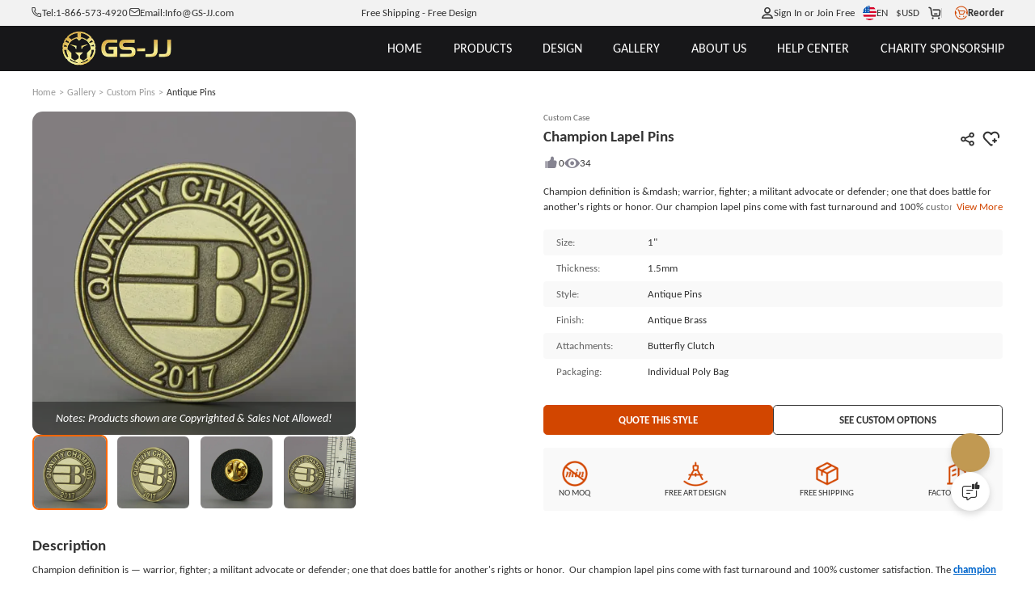

--- FILE ---
content_type: text/html; charset=utf-8
request_url: https://www.gs-jj.com/lapel-pins/exhibit/champion-lapel-pins
body_size: 112407
content:
<!doctype html>
<html data-n-head-ssr lang="en-US" style="--btn-second:#0066cc;--color-second:#fff6f2;--bg-second:#F3F4F5;--text-family:Carlito;--color-primary-half-opacity:#F5ECE2;--color-primary:#D24600;--btn-primary:#D24600;--bg-primary:#E2E1E7;--color-primary-opacity:#D24600CC;--color-primary-lighten:#fc5400;--color-primary-darken:#a83800;--scroll-padding-top:68px;" data-n-head="%7B%22lang%22:%7B%22ssr%22:%22en-US%22%7D,%22style%22:%7B%22ssr%22:%22--btn-second:#0066cc;--color-second:#fff6f2;--bg-second:#F3F4F5;--text-family:Carlito;--color-primary-half-opacity:#F5ECE2;--color-primary:#D24600;--btn-primary:#D24600;--bg-primary:#E2E1E7;--color-primary-opacity:#D24600CC;--color-primary-lighten:#fc5400;--color-primary-darken:#a83800;--scroll-padding-top:68px;%22%7D%7D">
  <head >
    <meta data-n-head="ssr" charset="utf-8"><meta data-n-head="ssr" name="viewport" content="width=device-width, initial-scale=1, user-scalable=yes, viewport-fit=cover"><meta data-n-head="ssr" data-hid="google-site-verification" name="google-site-verification" content="tzkz32YFkUVUQpjIXX1xoRMV4MpFz4TLSCXjmrFABaQ"><meta data-n-head="ssr" data-hid="description" name="description" content="Lapel Pins are one of the greatest ways to show your support for any cause. Our high quality champion pins are struck or cast from metal."><meta data-n-head="ssr" data-hid="keywords" name="keywords" content="Custom Pins,  Lapel Pins, Custom Enamel Pins, Vintage Pins, Antique Pins, Antique Brooches And Pins, Champion Pins"><title>Custom Pins | Lapel Pins | Custom Enamel Pins  | Champion Pins</title><link data-n-head="ssr" rel="preconnect" href="https://static-oss.gs-souvenir.com" crossorigin="anonymous"><link data-n-head="ssr" rel="preconnect" href="https://fonts.googleapis.com" crossorigin="anonymous"><link data-n-head="ssr" rel="preconnect" href="https://fonts.gstatic.com" crossorigin="anonymous"><link data-n-head="ssr" rel="preload" href="https://fonts.googleapis.com/css2?family=Acme&amp;family=Amaranth&amp;family=Anton&amp;family=Boogaloo&amp;family=Chewy&amp;family=Concert+One&amp;family=Courgette&amp;family=Fjalla+One&amp;family=Francois+One&amp;family=Fredoka+One&amp;family=Fugaz+One&amp;family=Great+Vibes&amp;family=Hanalei+Fill&amp;family=Kaushan+Script&amp;family=Lobster+Two&amp;family=MedievalSharp&amp;family=Oleo+Script+Swash+Caps&amp;family=Oswald:wght@200..700&amp;family=Pacifico&amp;family=Palanquin+Dark&amp;family=Passion+One&amp;family=Permanent+Marker&amp;family=Ranga&amp;family=Righteous&amp;family=Roboto&amp;family=Roboto+Flex:opsz,wght@8..144,100..1000&amp;family=Ruslan+Display&amp;family=Sigmar+One&amp;family=Timmana&amp;family=Viga&amp;family=Quicksand&amp;display=swap" as="style" onload="this.rel=&#x27;stylesheet&#x27;;this.onload=null"><link data-n-head="ssr" rel="icon" type="image/x-icon" href="https://static-oss.gs-souvenir.com/web/public/picStore/20250609/20250609tGNPFA/GSicon.png"><link data-n-head="ssr" rel="preload" as="font" type="font/woff2" crossorigin="anonymous" href="https://fonts.gstatic.com/s/carlito/v4/3Jn4SDPw3m-pk039BIykWXolUw.woff2"><link data-n-head="ssr" rel="preload" as="font" type="font/woff2" crossorigin="anonymous" href="https://fonts.gstatic.com/s/carlito/v4/3Jn9SDPw3m-pk039DDeBTA.woff2"><link data-n-head="ssr" href="https://www.gs-jj.com/lapel-pins/exhibit/champion-lapel-pins" rel="canonical"><link data-n-head="ssr" href="https://www.gs-jj.com/lapel-pins/exhibit/champion-lapel-pins" rel="alternate" hreflang="en-US"><link data-n-head="ssr" href="https://www.gsjj.ca/lapel-pins/exhibit/champion-lapel-pins" rel="alternate" hreflang="en-CA"><link data-n-head="ssr" href="https://www.gsjj.com.au/lapel-pins/exhibit/champion-lapel-pins" rel="alternate" hreflang="en-AU"><link data-n-head="ssr" href="https://www.gsjj.co.uk/lapel-pins/exhibit/champion-lapel-pins" rel="alternate" hreflang="en-GB"><style data-n-head="ssr" type="text/css">
						@font-face {
						 font-family: "FallbackArial";
						  src: local("Arial");
						  size-adjust: 90%;
						  line-gap-override: 0%;
						}
					  </style><style data-n-head="vuetify" type="text/css" id="vuetify-theme-stylesheet" nonce="undefined">.v-application a { color: #1976d2; }
.v-application .primary {
  background-color: #1976d2 !important;
  border-color: #1976d2 !important;
}
.v-application .primary--text {
  color: #1976d2 !important;
  caret-color: #1976d2 !important;
}
.v-application .primary.lighten-5 {
  background-color: #c7fdff !important;
  border-color: #c7fdff !important;
}
.v-application .primary--text.text--lighten-5 {
  color: #c7fdff !important;
  caret-color: #c7fdff !important;
}
.v-application .primary.lighten-4 {
  background-color: #a8e0ff !important;
  border-color: #a8e0ff !important;
}
.v-application .primary--text.text--lighten-4 {
  color: #a8e0ff !important;
  caret-color: #a8e0ff !important;
}
.v-application .primary.lighten-3 {
  background-color: #8ac5ff !important;
  border-color: #8ac5ff !important;
}
.v-application .primary--text.text--lighten-3 {
  color: #8ac5ff !important;
  caret-color: #8ac5ff !important;
}
.v-application .primary.lighten-2 {
  background-color: #6aaaff !important;
  border-color: #6aaaff !important;
}
.v-application .primary--text.text--lighten-2 {
  color: #6aaaff !important;
  caret-color: #6aaaff !important;
}
.v-application .primary.lighten-1 {
  background-color: #488fef !important;
  border-color: #488fef !important;
}
.v-application .primary--text.text--lighten-1 {
  color: #488fef !important;
  caret-color: #488fef !important;
}
.v-application .primary.darken-1 {
  background-color: #005eb6 !important;
  border-color: #005eb6 !important;
}
.v-application .primary--text.text--darken-1 {
  color: #005eb6 !important;
  caret-color: #005eb6 !important;
}
.v-application .primary.darken-2 {
  background-color: #00479b !important;
  border-color: #00479b !important;
}
.v-application .primary--text.text--darken-2 {
  color: #00479b !important;
  caret-color: #00479b !important;
}
.v-application .primary.darken-3 {
  background-color: #003180 !important;
  border-color: #003180 !important;
}
.v-application .primary--text.text--darken-3 {
  color: #003180 !important;
  caret-color: #003180 !important;
}
.v-application .primary.darken-4 {
  background-color: #001e67 !important;
  border-color: #001e67 !important;
}
.v-application .primary--text.text--darken-4 {
  color: #001e67 !important;
  caret-color: #001e67 !important;
}
.v-application .secondary {
  background-color: #424242 !important;
  border-color: #424242 !important;
}
.v-application .secondary--text {
  color: #424242 !important;
  caret-color: #424242 !important;
}
.v-application .secondary.lighten-5 {
  background-color: #c1c1c1 !important;
  border-color: #c1c1c1 !important;
}
.v-application .secondary--text.text--lighten-5 {
  color: #c1c1c1 !important;
  caret-color: #c1c1c1 !important;
}
.v-application .secondary.lighten-4 {
  background-color: #a6a6a6 !important;
  border-color: #a6a6a6 !important;
}
.v-application .secondary--text.text--lighten-4 {
  color: #a6a6a6 !important;
  caret-color: #a6a6a6 !important;
}
.v-application .secondary.lighten-3 {
  background-color: #8b8b8b !important;
  border-color: #8b8b8b !important;
}
.v-application .secondary--text.text--lighten-3 {
  color: #8b8b8b !important;
  caret-color: #8b8b8b !important;
}
.v-application .secondary.lighten-2 {
  background-color: #727272 !important;
  border-color: #727272 !important;
}
.v-application .secondary--text.text--lighten-2 {
  color: #727272 !important;
  caret-color: #727272 !important;
}
.v-application .secondary.lighten-1 {
  background-color: #595959 !important;
  border-color: #595959 !important;
}
.v-application .secondary--text.text--lighten-1 {
  color: #595959 !important;
  caret-color: #595959 !important;
}
.v-application .secondary.darken-1 {
  background-color: #2c2c2c !important;
  border-color: #2c2c2c !important;
}
.v-application .secondary--text.text--darken-1 {
  color: #2c2c2c !important;
  caret-color: #2c2c2c !important;
}
.v-application .secondary.darken-2 {
  background-color: #171717 !important;
  border-color: #171717 !important;
}
.v-application .secondary--text.text--darken-2 {
  color: #171717 !important;
  caret-color: #171717 !important;
}
.v-application .secondary.darken-3 {
  background-color: #000000 !important;
  border-color: #000000 !important;
}
.v-application .secondary--text.text--darken-3 {
  color: #000000 !important;
  caret-color: #000000 !important;
}
.v-application .secondary.darken-4 {
  background-color: #000000 !important;
  border-color: #000000 !important;
}
.v-application .secondary--text.text--darken-4 {
  color: #000000 !important;
  caret-color: #000000 !important;
}
.v-application .accent {
  background-color: #82b1ff !important;
  border-color: #82b1ff !important;
}
.v-application .accent--text {
  color: #82b1ff !important;
  caret-color: #82b1ff !important;
}
.v-application .accent.lighten-5 {
  background-color: #ffffff !important;
  border-color: #ffffff !important;
}
.v-application .accent--text.text--lighten-5 {
  color: #ffffff !important;
  caret-color: #ffffff !important;
}
.v-application .accent.lighten-4 {
  background-color: #f8ffff !important;
  border-color: #f8ffff !important;
}
.v-application .accent--text.text--lighten-4 {
  color: #f8ffff !important;
  caret-color: #f8ffff !important;
}
.v-application .accent.lighten-3 {
  background-color: #daffff !important;
  border-color: #daffff !important;
}
.v-application .accent--text.text--lighten-3 {
  color: #daffff !important;
  caret-color: #daffff !important;
}
.v-application .accent.lighten-2 {
  background-color: #bce8ff !important;
  border-color: #bce8ff !important;
}
.v-application .accent--text.text--lighten-2 {
  color: #bce8ff !important;
  caret-color: #bce8ff !important;
}
.v-application .accent.lighten-1 {
  background-color: #9fccff !important;
  border-color: #9fccff !important;
}
.v-application .accent--text.text--lighten-1 {
  color: #9fccff !important;
  caret-color: #9fccff !important;
}
.v-application .accent.darken-1 {
  background-color: #6596e2 !important;
  border-color: #6596e2 !important;
}
.v-application .accent--text.text--darken-1 {
  color: #6596e2 !important;
  caret-color: #6596e2 !important;
}
.v-application .accent.darken-2 {
  background-color: #467dc6 !important;
  border-color: #467dc6 !important;
}
.v-application .accent--text.text--darken-2 {
  color: #467dc6 !important;
  caret-color: #467dc6 !important;
}
.v-application .accent.darken-3 {
  background-color: #2364aa !important;
  border-color: #2364aa !important;
}
.v-application .accent--text.text--darken-3 {
  color: #2364aa !important;
  caret-color: #2364aa !important;
}
.v-application .accent.darken-4 {
  background-color: #004c90 !important;
  border-color: #004c90 !important;
}
.v-application .accent--text.text--darken-4 {
  color: #004c90 !important;
  caret-color: #004c90 !important;
}
.v-application .error {
  background-color: #ff5252 !important;
  border-color: #ff5252 !important;
}
.v-application .error--text {
  color: #ff5252 !important;
  caret-color: #ff5252 !important;
}
.v-application .error.lighten-5 {
  background-color: #ffe4d5 !important;
  border-color: #ffe4d5 !important;
}
.v-application .error--text.text--lighten-5 {
  color: #ffe4d5 !important;
  caret-color: #ffe4d5 !important;
}
.v-application .error.lighten-4 {
  background-color: #ffc6b9 !important;
  border-color: #ffc6b9 !important;
}
.v-application .error--text.text--lighten-4 {
  color: #ffc6b9 !important;
  caret-color: #ffc6b9 !important;
}
.v-application .error.lighten-3 {
  background-color: #ffa99e !important;
  border-color: #ffa99e !important;
}
.v-application .error--text.text--lighten-3 {
  color: #ffa99e !important;
  caret-color: #ffa99e !important;
}
.v-application .error.lighten-2 {
  background-color: #ff8c84 !important;
  border-color: #ff8c84 !important;
}
.v-application .error--text.text--lighten-2 {
  color: #ff8c84 !important;
  caret-color: #ff8c84 !important;
}
.v-application .error.lighten-1 {
  background-color: #ff6f6a !important;
  border-color: #ff6f6a !important;
}
.v-application .error--text.text--lighten-1 {
  color: #ff6f6a !important;
  caret-color: #ff6f6a !important;
}
.v-application .error.darken-1 {
  background-color: #df323b !important;
  border-color: #df323b !important;
}
.v-application .error--text.text--darken-1 {
  color: #df323b !important;
  caret-color: #df323b !important;
}
.v-application .error.darken-2 {
  background-color: #bf0025 !important;
  border-color: #bf0025 !important;
}
.v-application .error--text.text--darken-2 {
  color: #bf0025 !important;
  caret-color: #bf0025 !important;
}
.v-application .error.darken-3 {
  background-color: #9f0010 !important;
  border-color: #9f0010 !important;
}
.v-application .error--text.text--darken-3 {
  color: #9f0010 !important;
  caret-color: #9f0010 !important;
}
.v-application .error.darken-4 {
  background-color: #800000 !important;
  border-color: #800000 !important;
}
.v-application .error--text.text--darken-4 {
  color: #800000 !important;
  caret-color: #800000 !important;
}
.v-application .info {
  background-color: #2196f3 !important;
  border-color: #2196f3 !important;
}
.v-application .info--text {
  color: #2196f3 !important;
  caret-color: #2196f3 !important;
}
.v-application .info.lighten-5 {
  background-color: #d4ffff !important;
  border-color: #d4ffff !important;
}
.v-application .info--text.text--lighten-5 {
  color: #d4ffff !important;
  caret-color: #d4ffff !important;
}
.v-application .info.lighten-4 {
  background-color: #b5ffff !important;
  border-color: #b5ffff !important;
}
.v-application .info--text.text--lighten-4 {
  color: #b5ffff !important;
  caret-color: #b5ffff !important;
}
.v-application .info.lighten-3 {
  background-color: #95e8ff !important;
  border-color: #95e8ff !important;
}
.v-application .info--text.text--lighten-3 {
  color: #95e8ff !important;
  caret-color: #95e8ff !important;
}
.v-application .info.lighten-2 {
  background-color: #75ccff !important;
  border-color: #75ccff !important;
}
.v-application .info--text.text--lighten-2 {
  color: #75ccff !important;
  caret-color: #75ccff !important;
}
.v-application .info.lighten-1 {
  background-color: #51b0ff !important;
  border-color: #51b0ff !important;
}
.v-application .info--text.text--lighten-1 {
  color: #51b0ff !important;
  caret-color: #51b0ff !important;
}
.v-application .info.darken-1 {
  background-color: #007cd6 !important;
  border-color: #007cd6 !important;
}
.v-application .info--text.text--darken-1 {
  color: #007cd6 !important;
  caret-color: #007cd6 !important;
}
.v-application .info.darken-2 {
  background-color: #0064ba !important;
  border-color: #0064ba !important;
}
.v-application .info--text.text--darken-2 {
  color: #0064ba !important;
  caret-color: #0064ba !important;
}
.v-application .info.darken-3 {
  background-color: #004d9f !important;
  border-color: #004d9f !important;
}
.v-application .info--text.text--darken-3 {
  color: #004d9f !important;
  caret-color: #004d9f !important;
}
.v-application .info.darken-4 {
  background-color: #003784 !important;
  border-color: #003784 !important;
}
.v-application .info--text.text--darken-4 {
  color: #003784 !important;
  caret-color: #003784 !important;
}
.v-application .success {
  background-color: #4caf50 !important;
  border-color: #4caf50 !important;
}
.v-application .success--text {
  color: #4caf50 !important;
  caret-color: #4caf50 !important;
}
.v-application .success.lighten-5 {
  background-color: #dcffd6 !important;
  border-color: #dcffd6 !important;
}
.v-application .success--text.text--lighten-5 {
  color: #dcffd6 !important;
  caret-color: #dcffd6 !important;
}
.v-application .success.lighten-4 {
  background-color: #beffba !important;
  border-color: #beffba !important;
}
.v-application .success--text.text--lighten-4 {
  color: #beffba !important;
  caret-color: #beffba !important;
}
.v-application .success.lighten-3 {
  background-color: #a2ff9e !important;
  border-color: #a2ff9e !important;
}
.v-application .success--text.text--lighten-3 {
  color: #a2ff9e !important;
  caret-color: #a2ff9e !important;
}
.v-application .success.lighten-2 {
  background-color: #85e783 !important;
  border-color: #85e783 !important;
}
.v-application .success--text.text--lighten-2 {
  color: #85e783 !important;
  caret-color: #85e783 !important;
}
.v-application .success.lighten-1 {
  background-color: #69cb69 !important;
  border-color: #69cb69 !important;
}
.v-application .success--text.text--lighten-1 {
  color: #69cb69 !important;
  caret-color: #69cb69 !important;
}
.v-application .success.darken-1 {
  background-color: #2d9437 !important;
  border-color: #2d9437 !important;
}
.v-application .success--text.text--darken-1 {
  color: #2d9437 !important;
  caret-color: #2d9437 !important;
}
.v-application .success.darken-2 {
  background-color: #00791e !important;
  border-color: #00791e !important;
}
.v-application .success--text.text--darken-2 {
  color: #00791e !important;
  caret-color: #00791e !important;
}
.v-application .success.darken-3 {
  background-color: #006000 !important;
  border-color: #006000 !important;
}
.v-application .success--text.text--darken-3 {
  color: #006000 !important;
  caret-color: #006000 !important;
}
.v-application .success.darken-4 {
  background-color: #004700 !important;
  border-color: #004700 !important;
}
.v-application .success--text.text--darken-4 {
  color: #004700 !important;
  caret-color: #004700 !important;
}
.v-application .warning {
  background-color: #fb8c00 !important;
  border-color: #fb8c00 !important;
}
.v-application .warning--text {
  color: #fb8c00 !important;
  caret-color: #fb8c00 !important;
}
.v-application .warning.lighten-5 {
  background-color: #ffff9e !important;
  border-color: #ffff9e !important;
}
.v-application .warning--text.text--lighten-5 {
  color: #ffff9e !important;
  caret-color: #ffff9e !important;
}
.v-application .warning.lighten-4 {
  background-color: #fffb82 !important;
  border-color: #fffb82 !important;
}
.v-application .warning--text.text--lighten-4 {
  color: #fffb82 !important;
  caret-color: #fffb82 !important;
}
.v-application .warning.lighten-3 {
  background-color: #ffdf67 !important;
  border-color: #ffdf67 !important;
}
.v-application .warning--text.text--lighten-3 {
  color: #ffdf67 !important;
  caret-color: #ffdf67 !important;
}
.v-application .warning.lighten-2 {
  background-color: #ffc24b !important;
  border-color: #ffc24b !important;
}
.v-application .warning--text.text--lighten-2 {
  color: #ffc24b !important;
  caret-color: #ffc24b !important;
}
.v-application .warning.lighten-1 {
  background-color: #ffa72d !important;
  border-color: #ffa72d !important;
}
.v-application .warning--text.text--lighten-1 {
  color: #ffa72d !important;
  caret-color: #ffa72d !important;
}
.v-application .warning.darken-1 {
  background-color: #db7200 !important;
  border-color: #db7200 !important;
}
.v-application .warning--text.text--darken-1 {
  color: #db7200 !important;
  caret-color: #db7200 !important;
}
.v-application .warning.darken-2 {
  background-color: #bb5900 !important;
  border-color: #bb5900 !important;
}
.v-application .warning--text.text--darken-2 {
  color: #bb5900 !important;
  caret-color: #bb5900 !important;
}
.v-application .warning.darken-3 {
  background-color: #9d4000 !important;
  border-color: #9d4000 !important;
}
.v-application .warning--text.text--darken-3 {
  color: #9d4000 !important;
  caret-color: #9d4000 !important;
}
.v-application .warning.darken-4 {
  background-color: #802700 !important;
  border-color: #802700 !important;
}
.v-application .warning--text.text--darken-4 {
  color: #802700 !important;
  caret-color: #802700 !important;
}</style><script data-n-head="ssr" type="application/ld+json">{
	"@context": "https://schema.org",
	"@type": "Organization",
	"address": {
		"@type": "PostalAddress",
		"addressLocality": "Walnut",
		"addressRegion": "California",
		"postalCode": "91789",
		"streetAddress": "20829 Valley Blvd"
	},
	"email": "info@gs-jj.com",
	"name": "GS-JJ",
	"telephone": "1-866-573-4920",
	"url": "https://www.gs-jj.com",
	"logo": "https://gs-jj-us-static.oss-accelerate.aliyuncs.com/tmp/photo/20201026//58/yellow.png",
	"image": ["https://gs-jj-us-static.oss-us-west-1.aliyuncs.com/u_file/1409/photo/gs-jj-store-door.jpg", "https://static-oss.gs-souvenir.com/web/quoteManage/20240424/gsjj_20240424PXemzi.png", "https://gs-jj-us-static.oss-us-west-1.aliyuncs.com/u_file/1409/photo/gs-jj-office-address.jpg", "https://gs-jj-us-static.oss-us-west-1.aliyuncs.com/u_file/1409/photo/gs-jj-store-office.jpg"],
	"sameAs": ["https://www.facebook.com/customgspromos/", "https://x.com/GS_Promo_Inc", "https://www.instagram.com/gsjj_official", "https://www.pinterest.com/GSJJmanufacturers/", "https://www.youtube.com/@gsjjofficial", "https://www.tiktok.com/@gsjjofficial"],
	"description": "GS-JJ.com ®  has manufactured Custom Pins, Custom Medals, Lanyards, Challenge Coins, Ornaments, Key Chains for over 20 years. Automated Quotation System online.",
	"hasMemberProgram": {
		"@type": "MemberProgram",
		"name": "Membership Plus",
		"description": "For frequent shoppers this is our top-rated loyalty program.",
		"hasTiers": [{
			"@type": "MemberProgramTier",
			"@id": "#plus-tier-silver",
			"name": "Silver VIP Member",
			"hasTierBenefit": ["https://schema.org/TierBenefitLoyaltyPrice"],
			"hasTierRequirement": {
				"@type": "MonetaryAmount",
				"value": 5000,
				"currency": "USD"
			}
		}, {
			"@type": "MemberProgramTier",
			"@id": "#plus-tier-silver",
			"name": "Gold VIP Member",
			"hasTierBenefit": ["https://schema.org/TierBenefitLoyaltyPrice"],
			"hasTierRequirement": {
				"@type": "MonetaryAmount",
				"value": 50000,
				"currency": "USD"
			}
		}, {
			"@type": "MemberProgramTier",
			"@id": "#plus-tier-silver",
			"name": "Platinum VIP Member",
			"hasTierBenefit": ["https://schema.org/TierBenefitLoyaltyPrice"],
			"hasTierRequirement": {
				"@type": "MonetaryAmount",
				"value": 200000,
				"currency": "USD"
			}
		}]
	}
}</script><style data-vue-ssr-id="22291a05:0 996da83e:0 1eb68552:0 743340f4:0 626f06c8:0 d725c64a:0 79b28d8a:0 31a4a8e9:0 40722934:0 a26d272a:0 01c1c72e:0 2f47615a:0 0065302a:0 4ddf9cd3:0 2ffa18a6:0 7b902a82:0 a2413b58:0 261d927d:0 364e0d18:0 251cc0e4:0 3f527b01:0 60dd48be:0">*{box-sizing:border-box!important}html{font-size:min(1vmax,16px)!important;scroll-behavior:smooth;scroll-padding-top:var(--scroll-padding-top);touch-action:manipulation}html.intercom-mobile-messenger-active>body:has(#__nuxt){height:auto!important}body{background-color:var(--bg-page);color:var(--text-primary);font-family:var(--text-family,"Carlito"),FallbackArial,sans-serif;height:auto!important;width:100vw;-webkit-tap-highlight-color:rgba(0,0,0,0);-webkit-text-size-adjust:100%}@media screen and (min-width:320px)and (max-width:1000px){@supports not (background:paint(xxx)){body ::v-deep input,body ::v-deep textarea{font-size:16px!important}}}body a{color:inherit;cursor:pointer;-webkit-text-decoration:none;text-decoration:none}body b{display:inline-block;font-weight:inherit}body b:before{content:"";display:inline-block;font-family:modalicon!important;font-weight:400}body s{border-bottom:1px solid var(--text-primary);-webkit-text-decoration:none;text-decoration:none}body hr{border:none;border-top:1px solid #ebebeb}body ul{margin-left:20px}body .pic-box,body img,body video{object-fit:cover;vertical-align:middle;width:100%}body label{cursor:inherit}body button,body input,body optgroup,body select,body textarea{background:none;border:none;color:inherit;font-family:inherit;font-size:inherit;line-height:inherit;outline:none}body input[disabled]{cursor:not-allowed}body input::-webkit-input-placeholder{color:#999}body .custom-select-dropdownmax{max-height:430px!important}[red]{color:#ff2b2b}[pre]{white-space:pre-line;word-break:normal!important}[flex]{align-items:stretch;display:flex}[flex][center]{align-items:center}[pointer]{cursor:pointer}[scrollbar]{overflow:auto;scroll-behavior:smooth}[scrollbar]:not(.showScrollbar [scrollbar])::-webkit-scrollbar{height:0;width:0}[cornerLabel]{position:relative}[cornerLabel] .corner-label{grid-gap:.25em;align-items:center;background-size:100% 100%;font-size:calc(1rem - 3px);position:absolute;top:.75em}[cornerLabel] .corner-label .pic-box{height:1.75em;width:auto}[cornerLabel] .corner-label:not([onlyText]):not([onlyImg]){padding:.3em 1em}[cornerLabel] .corner-label[onlyImg] .pic-box{height:2.2em;max-height:100%}[cornerLabel][cornerLabel~=left] .corner-label{left:1em}[cornerLabel][cornerLabel~=right] .corner-label{right:1em}[cornerLabel][cornerLabel~=edge] .corner-label{top:0}[cornerLabel][cornerLabel~=edge][cornerLabel~=left] .corner-label{left:0}[cornerLabel][cornerLabel~=edge][cornerLabel~=right] .corner-label{right:0}[cornerLabel][cornerLabel~=out]{overflow:unset!important}[cornerLabel][cornerLabel~=out] .corner-label{top:-.5em}[cornerLabel][cornerLabel~=out] .corner-label[onlyImg] .pic-box{height:auto;width:4.8em}[cornerLabel][cornerLabel~=out][cornerLabel~=left] .corner-label{left:-.5em}[cornerLabel][cornerLabel~=out][cornerLabel~=right] .corner-label{right:-.5em}.flex{display:flex!important}.justify-content-center{justify-content:center}.align-items-center{align-items:center}.justify-content-between{justify-content:space-between}.justify-content-end{justify-content:flex-end}.text-center{text-align:center}.flex-column{flex-direction:column}.tip-icon{color:var(--color-primary)}.inquirySuccess.ly-message-box{width:467px!important}.inquirySuccess .ly-message-box__title{font-size:20px!important}.inquirySuccess .ly-message-box__message{font-size:16px!important;text-align:center!important}.inquirySuccess .inquirySuccessBtn{font-size:16px!important}.arrow:before{transition-duration:.1s}.arrow{--arrow-rotate:-180deg;font-size:.8em;transform:scale(.8);vertical-align:middle}.arrow.rotate:before{transform:rotate(var(--arrow-rotate))}.toast-box{top:12%!important;z-index:99999999999!important}.toast-action-box.toasted-container.top-center{align-items:center!important;top:20%!important;width:100vw;z-index:99999999}.toast-action{border:none!important;border-radius:8px!important;box-shadow:0 0 10px var(--bg-mask)!important;display:block!important;max-width:90vw!important;min-height:150px!important;padding:3em 2em 7em!important;width:505px!important}.toast-action,.toast-action .action{font-size:16px!important;font-weight:400!important;text-align:center}.toast-action .action{border:1px solid var(--color-primary);border-radius:10px!important;bottom:2em;line-height:2.2em!important;margin:0!important;min-width:8em;padding:0 1em!important;position:absolute;text-transform:none!important}.toast-action .action:last-child{border-color:#adadad;color:var(--text-primary)!important;right:15%}.toast-action .action:first-child{background:var(--color-primary);border:none;color:#fff!important;left:15%}.toast-action.artwork .action:first-child{background:#06c}.toast-action.artwork .action:nth-child(2){background:#adadad}.viewer-toolbar{margin:.5vmax auto 1vmax}.viewer-toolbar li{margin:0 .5vmax;transform:scale(1.1)}.viewer-container{z-index:20015}.viewer-container .viewer-close{right:10px;top:10px}.viewer-container .viewer-close:before{background-image:url(https://static-oss.gs-souvenir.com/web/quoteManage/20230703/20230703by5FXcwW.png)!important;background-position:0!important;background-size:25px!important;bottom:31%!important;height:30px!important;left:35%!important;width:30px!important}@media screen and (min-width:320px)and (max-width:1000px){.viewer-container .viewer-close:before{background-size:17px!important;bottom:30%!important;height:20px!important;left:32.5%!important;width:20px!important}.viewer-container .viewer-button{height:50px;width:50px}}@media screen and (min-device-width:1000px){::-webkit-scrollbar{height:3px;width:3px}::-webkit-scrollbar-thumb{background-color:#99999980;border-radius:10px;cursor:pointer}[cornerLabel] .corner-label[onlyText]{font-size:calc(1rem - 2px)}}@media screen and (max-device-width:1000px){html{font-size:min(3.2vw,25px)!important}[scrollbar]:not(.showScrollbar [scrollbar])::-webkit-scrollbar{height:0;width:0}.toast-action .action{font-size:15px!important}.toast-action .action:first-child{left:10%}.toast-action .action:last-child{right:7%}.uni-body #comm100-container{display:none}}.bps-containerb .default-button,.bps-containerc .default-button{-webkit-appearance:none;background:#fff;border:1px solid #d9d9d9;border-radius:6px;box-sizing:border-box;color:#606266;cursor:pointer;display:inline-block;font-size:18px;font-weight:400;line-height:1;margin:0;outline:none;padding:10px 20px;text-align:center;transition:.1s;-moz-user-select:none;-webkit-user-select:none;-ms-user-select:none;white-space:nowrap}.bps-containerb .bps-button,.bps-containerc .bps-button{align-items:center;-webkit-backface-visibility:hidden;background:var(--color-primary);border:none;color:#fff;display:flex;height:48px;justify-content:center;-webkit-transform-style:preserve-3d;transition:none}.bps-containerb .bps-button:hover,.bps-containerc .bps-button:hover{background:linear-gradient(90deg,var(--color-primary-lighten),var(--color-primary),var(--color-primary-lighten));transform:scale(1.03);transition-duration:.28s;transition-property:box-shadow,transform,opacity;transition-timing-function:cubic-bezier(.4,0,.2,1)}.bps-containerb .bps-button b.icon-bps-sanjiao,.bps-containerc .bps-button b.icon-bps-sanjiao{font-size:12px;margin-left:10px}@media screen and (max-width:1000px){.bps-containerb .bps-button,.bps-containerc .bps-button{border-radius:3px;font-size:12px;height:34px}.bps-containerb .bps-button b.icon-bps-sanjiao,.bps-containerc .bps-button b.icon-bps-sanjiao{transform:scale(.5)}}.bps-container{margin:0 auto;padding:0 max(calc(50% - 700px),1em);width:100%}.bps-container .default-button{-webkit-appearance:none;background:#fff;border:1px solid #d9d9d9;border-radius:6px;box-sizing:border-box;color:#606266;cursor:pointer;display:inline-block;font-size:18px;font-weight:400;line-height:1;margin:0;outline:none;padding:10px 20px;text-align:center;transition:.1s;-moz-user-select:none;-webkit-user-select:none;-ms-user-select:none;white-space:nowrap}.bps-container .bps-button{align-items:center;-webkit-backface-visibility:hidden;background:var(--color-primary);border:none;color:#fff;display:flex;height:48px;justify-content:center;-webkit-transform-style:preserve-3d;transition:none}.bps-container .bps-button:hover{background:linear-gradient(90deg,var(--color-primary-lighten),var(--color-primary),var(--color-primary-lighten));transform:scale(1.03);transition-duration:.28s;transition-property:box-shadow,transform,opacity;transition-timing-function:cubic-bezier(.4,0,.2,1)}.bps-container .bps-button b.icon-bps-sanjiao{font-size:12px;margin-left:10px}@media screen and (max-width:1000px){.bps-container .bps-button{border-radius:3px;font-size:12px;height:34px}.bps-container .bps-button b.icon-bps-sanjiao{transform:scale(.5)}}.order-dialog>.v-card>.start{color:#333;font-size:18px!important;font-weight:400;justify-content:center}.custom-scrollbar::-webkit-scrollbar{height:1px;width:5px}.custom-scrollbar.csu1::-webkit-scrollbar{height:50px}.custom-scrollbar::-webkit-scrollbar-thumb{background:#d3d3d3;border-radius:10px}.custom-scrollbar::-webkit-scrollbar-track{border-radius:10px}.cusToolTip{font-size:14px!important;max-width:300px}:root{--animate-duration:1s;--animate-delay:1s;--animate-repeat:1}.animate__animated{animation-duration:1s;animation-duration:var(--animate-duration);animation-fill-mode:both}.animate__animated.animate__faster{animation-duration:.5s;animation-duration:calc(var(--animate-duration)/2)}.animate__fadeInBottomLeft{animation-name:fadeInBottomLeft}.animate__fadeOutBottomLeft{animation-name:fadeOutBottomLeft}@keyframes fadeInBottomLeft{0%{opacity:0;transform:translate3d(-100%,100%,0)}to{opacity:1;transform:translateZ(0)}}@keyframes fadeOutBottomLeft{0%{opacity:1;transform:translateZ(0)}to{opacity:0;transform:translate3d(-100%,100%,0)}}#manageApp .v-btn{text-transform:none!important}#manageApp .v-divider{border-color:#e5e5e5}#manageApp .autoSelect1,#manageApp .autoSelect1 .v-label{font-size:12px}#manageApp .autoSelect1 .v-input__control,#manageApp .autoSelect1 .v-input__slot{min-height:auto!important}#manageApp .v-tooltip__content{font-size:12px}#manageApp [disabled]{pointer-events:none}#manageApp .cusDivider{border-top:1px dashed #ebebeb;height:1px}#manageApp .h-100{height:100%}#manageApp .w-100{width:100%}.pointer{cursor:pointer}.h-100,.w-100{height:100%}.clearfix:after{clear:both;content:"";display:block;height:0}.clearfix{zoom:1}.d-flex-center{align-items:center;display:flex;justify-content:center}.extend-click-area{position:relative}.extend-click-area:after{bottom:-10px;content:"";left:-10px;position:absolute;right:-10px;top:-10px}input::-webkit-inner-spin-button,input::-webkit-outer-spin-button{-webkit-appearance:none!important;margin:0}input[type=number]{-moz-appearance:textfield}.v-application.o2o-wrap{font-family:inherit;line-height:normal}.v-application.o2o-wrap a{color:inherit}.v-application.o2o-wrap a[primary]{color:var(--btn-text,#fff)}.v-application.o2o-wrap p{margin-bottom:0}.viewer-open{overflow:visible!important}[hiddenScrollBar]::-webkit-scrollbar{width:0}[neonScrollBar]::-webkit-scrollbar{width:5px}[neonScrollBar]::-webkit-scrollbar-track{border-radius:10px}[neonScrollBar]::-webkit-scrollbar-thumb{background:#888;border-radius:10px}[neonScrollBar]::-webkit-scrollbar-thumb:hover{background:#646464;border-radius:10px}[neonScrollBar]::-webkit-scrollbar-thumb:active{background:#444;border-radius:10px}[neonAiScrollBar]::-webkit-scrollbar{width:5px}[neonAiScrollBar]::-webkit-scrollbar-track{border-radius:5px}[neonAiScrollBar]::-webkit-scrollbar-thumb{background:#5159c4;border-radius:5px;width:5px}[neonAiScrollBar]::-webkit-scrollbar-thumb:active,[neonAiScrollBar]::-webkit-scrollbar-thumb:hover{background:#313bc2;border-radius:5px}.account-orders-invoice #comm100-container{display:none}.spinner{align-items:center;display:flex;font-weight:700;justify-content:center;margin-top:10px}.uploadArtworkPopper{width:240px}.animate__fadeInBottomRight{animation-name:fadeInBottomRight}.animate__fadeOutBottomRight{animation-name:fadeOutBottomRight}@keyframes fadeInBottomRight{0%{opacity:0;transform:translate3d(70%,100%,0)}to{opacity:1;transform:translateZ(0)}}@keyframes fadeOutBottomRight{0%{opacity:1;transform:translateZ(0)}to{opacity:0;transform:translate3d(70%,100%,0)}}.v-menu__content,.v-tooltip__content{z-index:10000!important}.rich-text a{-webkit-text-decoration:underline;text-decoration:underline}.gs-overlay-scroll-blocked{overflow:hidden;padding-right:4px}@supports(-webkit-overflow-scrolling:touch){.gs-overlay-scroll-blocked{height:100%;position:fixed;transform:translateZ(0);width:100%}}@media screen and (min-width:320px)and (max-width:1000px){.gs-overlay-scroll-blocked{padding-right:0}}.custom-tooltip{max-width:20%}.custom-tooltip.quote{background:#414141!important;min-width:200px;opacity:1!important}@media screen and (min-width:320px)and (max-width:1000px){.custom-tooltip{max-width:80%}}.custom-tooltip .tooltip-div{font-size:12px}@keyframes spin{0%{transform:rotate(0deg)}to{transform:rotate(1turn)}}.v-btn{text-transform:capitalize!important}.v-list{padding:0!important}.v-icon svg{height:1em;width:1em;fill:currentColor}
@font-face{font-display:swap;font-family:"Buenos Aires";font-style:normal;font-weight:400;src:url(https://static-oss.gs-souvenir.com/web/20250619/BuenosAires-Regular_202506192PkczN.woff2) format("woff2"),url(https://static-oss.gs-souvenir.com/web/20250619/BuenosAires-Regular_20250619HSskYS.woff) format("woff")}@font-face{font-display:swap;font-family:"Buenos Aires";font-style:normal;font-weight:700;src:url(https://static-oss.gs-souvenir.com/web/20250619/BuenosAires-Bold_20250619dDNPTD.woff2) format("woff2"),url(https://static-oss.gs-souvenir.com/web/20250619/BuenosAires-Bold_20250619QKiyTp.woff) format("woff")}@font-face{font-display:swap;font-family:"Google Sans";font-style:normal;font-weight:400;src:url(https://static-oss.gs-souvenir.com/web/20250619/GoogleSans-Regular_20250619EEW7nh.woff2) format("woff2"),url(https://static-oss.gs-souvenir.com/web/20250619/GoogleSans-Regular_20250619XiGtZF.woff) format("woff")}@font-face{font-display:swap;font-family:Baskvill;font-style:normal;font-weight:400;src:url(https://static-oss.gs-souvenir.com/web/20250619/BaskOldFace_202506193M6JxY.woff2) format("woff2"),url(https://static-oss.gs-souvenir.com/web/20250619/BaskOldFace_20250619dfNRfn.woff) format("woff")}@font-face{font-display:swap;font-family:"Calibri";font-style:normal;font-weight:400;size-adjust:100%;src:local("Calibri"),local("Calibri Regular"),local("Calibri-Regular"),url(https://static-oss.gs-souvenir.com/web/20250619/Calibri_20250619wf6ARm.woff2) format("woff2"),url(https://static-oss.gs-souvenir.com/web/20250619/Calibri_202506193XWRcQ.woff) format("woff")}@font-face{font-display:swap;font-family:"Calibri";font-style:normal;font-weight:700;size-adjust:100%;src:local("Calibri Bold"),local("Calibri-Bold"),url(https://static-oss.gs-souvenir.com/web/20250619/Calibri-Bold_20250619CSWzY8.woff2) format("woff2"),url(https://static-oss.gs-souvenir.com/web/20250619/Calibri-Bold_20250619cG7sHP.woff) format("woff")}@font-face{font-display:swap;font-family:Kanit;font-style:normal;font-weight:400;src:url(https://static-oss.gs-souvenir.com/web/20250619/Kanit-Regular_20250619Sb8paf.woff2) format("woff2"),url(https://static-oss.gs-souvenir.com/web/20250619/Kanit-Regular_20250619Rdi4QT.woff) format("woff")}@font-face{font-display:swap;font-family:Kanit;font-style:normal;font-weight:700;src:url(https://static-oss.gs-souvenir.com/web/20250619/Kanit-Bold_20250619eFKjnm.woff2) format("woff2"),url(https://static-oss.gs-souvenir.com/web/20250619/Kanit-Bold_20250619c8FsJZ.woff) format("woff")}@font-face{font-display:swap;font-family:Manrope;font-style:normal;font-weight:400;src:url(https://static-oss.gs-souvenir.com/web/20250619/Manrope-Regular_20250619entfnB.woff2) format("woff2"),url(https://static-oss.gs-souvenir.com/web/20250619/Manrope-Regular_20250619YsW8tS.woff) format("woff")}@font-face{font-display:swap;font-family:Manrope;font-style:normal;font-weight:700;src:url(https://static-oss.gs-souvenir.com/web/20250619/Manrope-Bold_20250619ascC5c.woff2) format("woff2"),url(https://static-oss.gs-souvenir.com/web/20250619/Manrope-Bold_20250619ziizbP.woff) format("woff")}@font-face{font-display:swap;font-family:Poppins;font-style:normal;font-weight:400;src:url(https://static-oss.gs-souvenir.com/web/20250619/Poppins-Regular_20250619FC4PRP.woff2) format("woff2"),url(https://static-oss.gs-souvenir.com/web/20250619/Poppins-Regular_20250619CrJDHs.woff) format("woff")}@font-face{font-display:swap;font-family:Poppins;font-style:normal;font-weight:700;src:url(https://static-oss.gs-souvenir.com/web/20250619/Poppins-Bold_20250619GtHAEY.woff2) format("woff2"),url(https://static-oss.gs-souvenir.com/web/20250619/Poppins-Bold_20250619kAwGAA.woff) format("woff")}@font-face{font-display:swap;font-family:SourceHanSansCN;font-style:normal;font-weight:700;src:url(https://static-oss.gs-souvenir.com/web/20250619/SourceHanSansCN-Bold-Alphabetic_202506195PceRK.woff2) format("woff2"),url(https://static-oss.gs-souvenir.com/web/20250619/SourceHanSansCN-Bold-Alphabetic_20250619Q3WGmR.woff) format("woff")}@font-face{font-display:swap;font-family:SourceHanSansCN;font-style:normal;font-weight:400;src:url(https://static-oss.gs-souvenir.com/web/20250619/SourceHanSansCN-Regular-Alphabetic_20250619rdCKwE.woff2) format("woff2"),url(https://static-oss.gs-souvenir.com/web/20250619/SourceHanSansCN-Regular-Alphabetic_20250619HchwEK.woff) format("woff")}@font-face{font-display:swap;font-family:"Amatic bold";font-style:normal;font-weight:700;src:url(https://static-oss.gs-souvenir.com/web/20250619/Amatic_20250619CR2enG.woff2) format("woff2"),url(https://static-oss.gs-souvenir.com/web/20250619/Amatic_20250619cGZBPe.woff) format("woff")}@font-face{font-display:swap;font-family:Bauhaus;font-style:normal;font-weight:400;src:url(https://static-oss.gs-souvenir.com/web/20250619/Bauhaus-Regular_20250619SZD67k.woff2) format("woff2"),url(https://static-oss.gs-souvenir.com/web/20250619/Bauhaus-Regular_20250619r3e7pF.woff) format("woff")}@font-face{font-display:swap;font-family:Bauhaus;font-style:normal;font-weight:700;src:url(https://static-oss.gs-souvenir.com/web/20250619/Bauhaus-Bold_20250619NK32fE.woff2) format("woff2"),url(https://static-oss.gs-souvenir.com/web/20250619/Bauhaus-Bold_20250619Jsam5x.woff) format("woff")}@font-face{font-display:swap;font-family:Bauhaus;font-style:italic;font-weight:400;src:url(https://static-oss.gs-souvenir.com/web/20250619/Bauhaus-Italic_20250619zjmYhC.woff2) format("woff2"),url(https://static-oss.gs-souvenir.com/web/20250619/Bauhaus-Italic_20250619tChTxr.woff) format("woff")}@font-face{font-display:swap;font-family:Bauhaus;font-style:italic;font-weight:700;src:url(https://static-oss.gs-souvenir.com/web/20250619/Bauhaus-BoldItalic_202506192DAxEY.woff2) format("woff2"),url(https://static-oss.gs-souvenir.com/web/20250619/Bauhaus-BoldItalic_202506197CWYYN.woff) format("woff")}@font-face{font-display:swap;font-family:Beans;font-style:normal;font-weight:400;src:url(https://static-oss.gs-souvenir.com/web/20250620/Beans_20250620d7WzM7.woff2) format("woff2"),url(https://static-oss.gs-souvenir.com/web/20250620/Beans_20250620Fjz2YK.woff) format("woff")}@font-face{font-display:swap;font-family:"Black wolf";font-style:normal;font-weight:400;src:url(https://static-oss.gs-souvenir.com/web/20250620/BlackWolf_202506208yYitb.woff2) format("woff2"),url(https://static-oss.gs-souvenir.com/web/20250620/BlackWolf_20250620pNt3hQ.woff) format("woff")}@font-face{font-display:swap;font-family:Cheri;font-style:normal;font-weight:400;src:url(https://static-oss.gs-souvenir.com/web/20250620/Cheri_20250620jAZ4Ti.woff2) format("woff2"),url(https://static-oss.gs-souvenir.com/web/20250620/Cheri_202506207jHEtZ.woff) format("woff")}@font-face{font-display:swap;font-family:"Chow fun";font-style:normal;font-weight:400;src:url(https://static-oss.gs-souvenir.com/web/20250620/ChowFun_20250620w23p3Z.woff2) format("woff2"),url(https://static-oss.gs-souvenir.com/web/20250620/ChowFun_202506207kMbwF.woff) format("woff")}@font-face{font-display:swap;font-family:College;font-style:normal;font-weight:400;src:url(https://static-oss.gs-souvenir.com/web/20250620/College_20250620KAX56J.woff2) format("woff2"),url(https://static-oss.gs-souvenir.com/web/20250620/College_20250620NiYmSB.woff) format("woff")}@font-face{font-display:swap;font-family:"Concert One";font-style:normal;font-weight:400;src:url(https://static-oss.gs-souvenir.com/web/20250620/ConcertOne-Regular_20250620wxCJaQ.woff2) format("woff2"),url(https://static-oss.gs-souvenir.com/web/20250620/ConcertOne-Regular_20250620ZTXimJ.woff) format("woff")}@font-face{font-display:swap;font-family:"Cooper black";font-style:normal;font-weight:900;src:url(https://static-oss.gs-souvenir.com/web/20250620/CooperBlack_20250620fzArTR.woff2) format("woff2"),url(https://static-oss.gs-souvenir.com/web/20250620/CooperBlack_20250620YyFzfB.woff) format("woff")}@font-face{font-display:swap;font-family:"Denmark regular";font-style:normal;font-weight:100;src:url(https://static-oss.gs-souvenir.com/web/20250620/Denmark_202506207MTYda.woff2) format("woff2"),url(https://static-oss.gs-souvenir.com/web/20250620/Denmark_20250620n6En42.woff) format("woff")}@font-face{font-display:swap;font-family:"Franklin Gothic Medium";font-style:normal;font-weight:400;src:url(https://static-oss.gs-souvenir.com/web/20250620/FranklinGothic_20250620QHSErJ.woff2) format("woff2"),url(https://static-oss.gs-souvenir.com/web/20250620/FranklinGothic_20250620CBSR2M.woff) format("woff")}@font-face{font-display:swap;font-family:"Francois One";font-style:normal;font-weight:400;src:url(https://static-oss.gs-souvenir.com/web/20250620/FrancoisOne-Regular_20250620yyCcyE.woff2) format("woff2"),url(https://static-oss.gs-souvenir.com/web/20250620/FrancoisOne-Regular_20250620eBeRXX.woff) format("woff")}@font-face{font-display:swap;font-family:"Fjalla One";font-style:normal;font-weight:400;src:url(https://static-oss.gs-souvenir.com/web/20250620/FjallaOne-Regular_20250620CWGsm6.woff2) format("woff2"),url(https://static-oss.gs-souvenir.com/web/20250620/FjallaOne-Regular_20250620RckbxH.woff) format("woff")}@font-face{font-display:swap;font-family:Elephnt;font-style:normal;font-weight:400;src:url(https://static-oss.gs-souvenir.com/web/20250620/Elephant-Regular_20250620BED6fK.woff2) format("woff2"),url(https://static-oss.gs-souvenir.com/web/20250620/Elephant-Regular_20250620Hk5YQ3.woff) format("woff")}@font-face{font-display:swap;font-family:"Fugaz One";font-style:normal;font-weight:400;src:url(https://static-oss.gs-souvenir.com/web/20250620/FugazOne-Regular_20250620pQRX7M.woff2) format("woff2"),url(https://static-oss.gs-souvenir.com/web/20250620/FugazOne-Regular_202506203CQhmX.woff) format("woff")}@font-face{font-display:swap;font-family:Garamond;font-style:normal;font-weight:400;src:url(https://static-oss.gs-souvenir.com/web/20250620/Garamond_2025062027n7TK.woff2) format("woff2"),url(https://static-oss.gs-souvenir.com/web/20250620/Garamond_20250620xJCaR5.woff) format("woff")}@font-face{font-display:swap;font-family:Georgia;font-style:italic;font-weight:700;src:url(https://static-oss.gs-souvenir.com/web/20250620/Georgia-BoldItalic_20250620r8tP8x.woff2) format("woff2"),url(https://static-oss.gs-souvenir.com/web/20250620/Georgia-BoldItalic_20250620dzzNRR.woff) format("woff")}@font-face{font-display:swap;font-family:Georgia;font-style:italic;font-weight:400;src:url(https://static-oss.gs-souvenir.com/web/20250620/Georgia-Italic_202506203MM8CK.woff2) format("woff2"),url(https://static-oss.gs-souvenir.com/web/20250620/Georgia-Italic_20250620DSHJWe.woff) format("woff")}@font-face{font-display:swap;font-family:Georgia;font-style:normal;font-weight:700;src:url(https://static-oss.gs-souvenir.com/web/20250620/Georgia-Bold_20250620m7BCkM.woff2) format("woff2"),url(https://static-oss.gs-souvenir.com/web/20250620/Georgia-Bold_20250620bAG8fe.woff) format("woff")}@font-face{font-display:swap;font-family:Georgia;font-style:normal;font-weight:400;src:url(https://static-oss.gs-souvenir.com/web/20250620/Georgia_20250620T6JjcP.woff2) format("woff2"),url(https://static-oss.gs-souvenir.com/web/20250620/Georgia_202506205NPGJe.woff) format("woff")}@font-face{font-display:swap;font-family:"King richard";font-style:normal;font-weight:400;src:url(https://static-oss.gs-souvenir.com/web/20250620/KingRichard-Regular_20250620F5tZtR.woff2) format("woff2"),url(https://static-oss.gs-souvenir.com/web/20250620/KingRichard-Regular_20250620PB4J5i.woff) format("woff")}@font-face{font-display:swap;font-family:"Kaushan Script";font-style:normal;font-weight:400;src:url(https://static-oss.gs-souvenir.com/web/20250620/KaushanScript-Regular_20250620QNDGHC.woff2) format("woff2"),url(https://static-oss.gs-souvenir.com/web/20250620/KaushanScript-Regular_20250620AMph3z.woff) format("woff")}@font-face{font-display:swap;font-family:"Lucida Sans";font-style:normal;font-weight:400;src:url(https://static-oss.gs-souvenir.com/web/20250620/LucidaSansUnicode_20250620rn42zJ.woff2) format("woff2"),url(https://static-oss.gs-souvenir.com/web/20250620/LucidaSansUnicode_20250620CGGJG7.woff) format("woff")}@font-face{font-display:swap;font-family:"Great Vibes";font-style:normal;font-weight:400;src:url(https://static-oss.gs-souvenir.com/web/20250620/GreatVibes-Regular_20250620QWBcp8.woff2) format("woff2"),url(https://static-oss.gs-souvenir.com/web/20250620/GreatVibes-Regular_20250620ym5Bew.woff) format("woff")}@font-face{font-display:swap;font-family:Ringer;font-style:normal;font-weight:700;src:url(https://static-oss.gs-souvenir.com/web/20250620/Ringer-Bold_20250620ttjFhM.woff2) format("woff2"),url(https://static-oss.gs-souvenir.com/web/20250620/Ringer-Bold_20250620ZE52n4.woff) format("woff")}@font-face{font-display:swap;font-family:Ringer;font-style:normal;font-weight:400;src:url(https://static-oss.gs-souvenir.com/web/20250620/Ringer_20250620QCpYFz.woff2) format("woff2"),url(https://static-oss.gs-souvenir.com/web/20250620/Ringer_20250620FckDHd.woff) format("woff")}@font-face{font-display:swap;font-family:"Segoe UI";font-style:normal;font-weight:400;src:local("Segoe UI"),local("Segoe UI Regular"),local("SegoeUI"),url(https://static-oss.gs-souvenir.com/web/20250620/SegoeUIVariable_20250620PZMGWt.woff2) format("woff2"),url(https://static-oss.gs-souvenir.com/web/20250620/SegoeUIVariable_20250620PhS8p6.woff) format("woff")}@font-face{font-display:swap;font-family:Verdana;font-style:italic;font-weight:400;src:url(https://static-oss.gs-souvenir.com/web/20250620/Verdana-Italic_202506205z8czQ.woff2) format("woff2"),url(https://static-oss.gs-souvenir.com/web/20250620/Verdana-Italic_20250620dzThsR.woff) format("woff")}@font-face{font-display:swap;font-family:"Tristan regular";font-style:normal;font-weight:100;src:url(https://static-oss.gs-souvenir.com/web/20250620/Tristan_20250620yTQyBM.woff2) format("woff2"),url(https://static-oss.gs-souvenir.com/web/20250620/Tristan_20250620HmazaR.woff) format("woff")}@font-face{font-display:swap;font-family:"Trebuchet MS";font-style:italic;font-weight:400;src:url(https://static-oss.gs-souvenir.com/web/20250620/TrebuchetMS-Italic_2025062075csdw.woff2) format("woff2"),url(https://static-oss.gs-souvenir.com/web/20250620/TrebuchetMS-Italic_20250620aAtz4J.woff) format("woff")}@font-face{font-display:swap;font-family:Tahoma;font-style:normal;font-weight:400;src:url(https://static-oss.gs-souvenir.com/web/20250620/Tahoma_20250620DAiaKH.woff2) format("woff2"),url(https://static-oss.gs-souvenir.com/web/20250620/Tahoma_20250620KwnWQM.woff) format("woff")}@font-face{font-family:cambria;font-style:normal;font-weight:400;src:url(https://static-oss.gs-souvenir.com/static/font/lanyard/cambria.ttc)}@font-face{font-display:swap;font-family:"Bookman Old Style";font-style:normal;font-weight:400;src:url(https://static-oss.gs-souvenir.com/web/20250620/BookmanOldStyle_20250620YFXCkr.woff2) format("woff2"),url(https://static-oss.gs-souvenir.com/web/20250620/BookmanOldStyle_202506206csPw8.woff) format("woff")}@font-face{font-display:swap;font-family:Candara;font-style:normal;font-weight:400;src:url(https://static-oss.gs-souvenir.com/web/20250620/Candara_20250620Z3ypsi.woff2) format("woff2"),url(https://static-oss.gs-souvenir.com/web/20250620/Candara_20250620Cncfrp.woff) format("woff")}@font-face{font-display:swap;font-family:"Arno Pro";font-style:normal;font-weight:400;src:url(https://static-oss.gs-souvenir.com/web/20250620/ArnoPro-Regular_20250620wycKze.woff2) format("woff2"),url(https://static-oss.gs-souvenir.com/web/20250620/ArnoPro-Regular_20250620DxSmw3.woff) format("woff")}@font-face{font-display:swap;font-family:"Chunk five";font-style:normal;font-weight:400;src:url(https://static-oss.gs-souvenir.com/web/20250620/ChunkFive_20250620NWwjfj.woff2) format("woff2"),url(https://static-oss.gs-souvenir.com/web/20250620/ChunkFive_20250620QaKDPW.woff) format("woff")}@font-face{font-display:swap;font-family:"Comic Sans MS";font-style:normal;font-weight:400;src:url(https://static-oss.gs-souvenir.com/web/20250620/ComicSansMS_20250620HWzkMH.woff2) format("woff2"),url(https://static-oss.gs-souvenir.com/web/20250620/ComicSansMS_20250620jikTr2.woff) format("woff")}@font-face{font-display:swap;font-family:"Century gothic";font-style:normal;font-weight:400;src:url(https://static-oss.gs-souvenir.com/web/20250620/CenturyGothic_20250620jxR7hG.woff2) format("woff2"),url(https://static-oss.gs-souvenir.com/web/20250620/CenturyGothic_202506208CZA8Q.woff) format("woff")}@font-face{font-display:swap;font-family:"Courier New";font-style:normal;font-weight:400;src:url(https://static-oss.gs-souvenir.com/web/20250620/CourierNew_20250620QREp7P.woff2) format("woff2"),url(https://static-oss.gs-souvenir.com/web/20250620/CourierNew_20250620Biawyi.woff) format("woff")}@font-face{font-display:swap;font-family:Tweedledee;font-style:normal;font-weight:400;src:url(https://static-oss.gs-souvenir.com/web/20250620/Tweedledee_20250620GfxYj3.woff2) format("woff2"),url(https://static-oss.gs-souvenir.com/web/20250620/Tweedledee_20250620YZNPKi.woff) format("woff")}@font-face{font-display:swap;font-family:"Times New Roman";font-style:normal;font-weight:400;src:url(https://static-oss.gs-souvenir.com/web/20250620/TimesNRCyr_20250620zBpdcz.woff2) format("woff2"),url(https://static-oss.gs-souvenir.com/web/20250620/TimesNRCyr_20250620ndbZbm.woff) format("woff")}@font-face{font-display:swap;font-family:"Showcard gothic";font-style:normal;font-weight:400;src:url(https://static-oss.gs-souvenir.com/web/20250620/ShowcardGothic-Reg_20250620CKdsaA.woff2) format("woff2"),url(https://static-oss.gs-souvenir.com/web/20250620/ShowcardGothic-Reg_20250620WDs58m.woff) format("woff")}@font-face{font-display:swap;font-family:Decker;font-style:normal;font-weight:400;src:url(https://static-oss.gs-souvenir.com/web/20250620/Decker_20250620TTMbCK.woff2) format("woff2"),url(https://static-oss.gs-souvenir.com/web/20250620/Decker_20250620e2WdEs.woff) format("woff")}@font-face{font-display:swap;font-family:"Palatino Linotype";font-style:normal;font-weight:400;src:url(https://static-oss.gs-souvenir.com/web/20250620/PalatinoLinotype-Roman_20250620EfTsct.woff2) format("woff2"),url(https://static-oss.gs-souvenir.com/web/20250620/PalatinoLinotype-Roman_20250620SeDfRa.woff) format("woff")}@font-face{font-display:swap;font-family:"Carlito";font-style:italic;font-weight:400;src:url(https://fonts.gstatic.com/s/carlito/v4/3Jn_SDPw3m-pk039DDKxQ10AbuE.woff2) format("woff2");unicode-range:u+0460-052f,u+1c80-1c8a,u+20b4,u+2de0-2dff,u+a640-a69f,u+fe2e-fe2f}@font-face{font-display:swap;font-family:"Carlito";font-style:italic;font-weight:400;src:url(https://fonts.gstatic.com/s/carlito/v4/3Jn_SDPw3m-pk039DDKxSl0AbuE.woff2) format("woff2");unicode-range:u+0301,u+0400-045f,u+0490-0491,u+04b0-04b1,u+2116}@font-face{font-display:swap;font-family:"Carlito";font-style:italic;font-weight:400;src:url(https://fonts.gstatic.com/s/carlito/v4/3Jn_SDPw3m-pk039DDKxQl0AbuE.woff2) format("woff2");unicode-range:u+1f??}@font-face{font-display:swap;font-family:"Carlito";font-style:italic;font-weight:400;src:url(https://fonts.gstatic.com/s/carlito/v4/3Jn_SDPw3m-pk039DDKxTV0AbuE.woff2) format("woff2");unicode-range:u+0370-0377,u+037a-037f,u+0384-038a,u+038c,u+038e-03a1,u+03a3-03ff}@font-face{font-display:swap;font-family:"Carlito";font-style:italic;font-weight:400;src:url(https://fonts.gstatic.com/s/carlito/v4/3Jn_SDPw3m-pk039DDKxQV0AbuE.woff2) format("woff2");unicode-range:u+0102-0103,u+0110-0111,u+0128-0129,u+0168-0169,u+01a0-01a1,u+01af-01b0,u+0300-0301,u+0303-0304,u+0308-0309,u+0323,u+0329,u+1ea0-1ef9,u+20ab}@font-face{font-display:swap;font-family:"Carlito";font-style:italic;font-weight:400;src:url(https://fonts.gstatic.com/s/carlito/v4/3Jn_SDPw3m-pk039DDKxQF0AbuE.woff2) format("woff2");unicode-range:u+0100-02ba,u+02bd-02c5,u+02c7-02cc,u+02ce-02d7,u+02dd-02ff,u+0304,u+0308,u+0329,u+1d00-1dbf,u+1e00-1e9f,u+1ef2-1eff,u+2020,u+20a0-20ab,u+20ad-20c0,u+2113,u+2c60-2c7f,u+a720-a7ff}@font-face{font-display:swap;font-family:"Carlito";font-style:italic;font-weight:400;src:url(https://fonts.gstatic.com/s/carlito/v4/3Jn_SDPw3m-pk039DDKxTl0A.woff2) format("woff2");unicode-range:u+00??,u+0131,u+0152-0153,u+02bb-02bc,u+02c6,u+02da,u+02dc,u+0304,u+0308,u+0329,u+2000-206f,u+20ac,u+2122,u+2191,u+2193,u+2212,u+2215,u+feff,u+fffd}@font-face{font-display:swap;font-family:"Carlito";font-style:italic;font-weight:700;src:url(https://fonts.gstatic.com/s/carlito/v4/3Jn6SDPw3m-pk039DDK59XgVXMBG6Oo.woff2) format("woff2");unicode-range:u+0460-052f,u+1c80-1c8a,u+20b4,u+2de0-2dff,u+a640-a69f,u+fe2e-fe2f}@font-face{font-display:swap;font-family:"Carlito";font-style:italic;font-weight:700;src:url(https://fonts.gstatic.com/s/carlito/v4/3Jn6SDPw3m-pk039DDK59XgVVcBG6Oo.woff2) format("woff2");unicode-range:u+0301,u+0400-045f,u+0490-0491,u+04b0-04b1,u+2116}@font-face{font-display:swap;font-family:"Carlito";font-style:italic;font-weight:700;src:url(https://fonts.gstatic.com/s/carlito/v4/3Jn6SDPw3m-pk039DDK59XgVXcBG6Oo.woff2) format("woff2");unicode-range:u+1f??}@font-face{font-display:swap;font-family:"Carlito";font-style:italic;font-weight:700;src:url(https://fonts.gstatic.com/s/carlito/v4/3Jn6SDPw3m-pk039DDK59XgVUsBG6Oo.woff2) format("woff2");unicode-range:u+0370-0377,u+037a-037f,u+0384-038a,u+038c,u+038e-03a1,u+03a3-03ff}@font-face{font-display:swap;font-family:"Carlito";font-style:italic;font-weight:700;src:url(https://fonts.gstatic.com/s/carlito/v4/3Jn6SDPw3m-pk039DDK59XgVXsBG6Oo.woff2) format("woff2");unicode-range:u+0102-0103,u+0110-0111,u+0128-0129,u+0168-0169,u+01a0-01a1,u+01af-01b0,u+0300-0301,u+0303-0304,u+0308-0309,u+0323,u+0329,u+1ea0-1ef9,u+20ab}@font-face{font-display:swap;font-family:"Carlito";font-style:italic;font-weight:700;src:url(https://fonts.gstatic.com/s/carlito/v4/3Jn6SDPw3m-pk039DDK59XgVX8BG6Oo.woff2) format("woff2");unicode-range:u+0100-02ba,u+02bd-02c5,u+02c7-02cc,u+02ce-02d7,u+02dd-02ff,u+0304,u+0308,u+0329,u+1d00-1dbf,u+1e00-1e9f,u+1ef2-1eff,u+2020,u+20a0-20ab,u+20ad-20c0,u+2113,u+2c60-2c7f,u+a720-a7ff}@font-face{font-display:swap;font-family:"Carlito";font-style:italic;font-weight:700;src:url(https://fonts.gstatic.com/s/carlito/v4/3Jn6SDPw3m-pk039DDK59XgVUcBG.woff2) format("woff2");unicode-range:u+00??,u+0131,u+0152-0153,u+02bb-02bc,u+02c6,u+02da,u+02dc,u+0304,u+0308,u+0329,u+2000-206f,u+20ac,u+2122,u+2191,u+2193,u+2212,u+2215,u+feff,u+fffd}@font-face{font-display:swap;font-family:"Carlito";font-style:normal;font-weight:400;src:url(https://fonts.gstatic.com/s/carlito/v4/3Jn9SDPw3m-pk039DDqBTEUE.woff2) format("woff2");unicode-range:u+0460-052f,u+1c80-1c8a,u+20b4,u+2de0-2dff,u+a640-a69f,u+fe2e-fe2f}@font-face{font-display:swap;font-family:"Carlito";font-style:normal;font-weight:400;src:url(https://fonts.gstatic.com/s/carlito/v4/3Jn9SDPw3m-pk039DDOBTEUE.woff2) format("woff2");unicode-range:u+0301,u+0400-045f,u+0490-0491,u+04b0-04b1,u+2116}@font-face{font-display:swap;font-family:"Carlito";font-style:normal;font-weight:400;src:url(https://fonts.gstatic.com/s/carlito/v4/3Jn9SDPw3m-pk039DDuBTEUE.woff2) format("woff2");unicode-range:u+1f??}@font-face{font-display:swap;font-family:"Carlito";font-style:normal;font-weight:400;src:url(https://fonts.gstatic.com/s/carlito/v4/3Jn9SDPw3m-pk039DDSBTEUE.woff2) format("woff2");unicode-range:u+0370-0377,u+037a-037f,u+0384-038a,u+038c,u+038e-03a1,u+03a3-03ff}@font-face{font-display:swap;font-family:"Carlito";font-style:normal;font-weight:400;src:url(https://fonts.gstatic.com/s/carlito/v4/3Jn9SDPw3m-pk039DDiBTEUE.woff2) format("woff2");unicode-range:u+0102-0103,u+0110-0111,u+0128-0129,u+0168-0169,u+01a0-01a1,u+01af-01b0,u+0300-0301,u+0303-0304,u+0308-0309,u+0323,u+0329,u+1ea0-1ef9,u+20ab}@font-face{font-display:swap;font-family:"Carlito";font-style:normal;font-weight:400;src:url(https://fonts.gstatic.com/s/carlito/v4/3Jn9SDPw3m-pk039DDmBTEUE.woff2) format("woff2");unicode-range:u+0100-02ba,u+02bd-02c5,u+02c7-02cc,u+02ce-02d7,u+02dd-02ff,u+0304,u+0308,u+0329,u+1d00-1dbf,u+1e00-1e9f,u+1ef2-1eff,u+2020,u+20a0-20ab,u+20ad-20c0,u+2113,u+2c60-2c7f,u+a720-a7ff}@font-face{font-display:swap;font-family:"Carlito";font-style:normal;font-weight:400;src:url(https://fonts.gstatic.com/s/carlito/v4/3Jn9SDPw3m-pk039DDeBTA.woff2) format("woff2");unicode-range:u+00??,u+0131,u+0152-0153,u+02bb-02bc,u+02c6,u+02da,u+02dc,u+0304,u+0308,u+0329,u+2000-206f,u+20ac,u+2122,u+2191,u+2193,u+2212,u+2215,u+feff,u+fffd}@font-face{font-display:swap;font-family:"Carlito";font-style:normal;font-weight:700;src:url(https://fonts.gstatic.com/s/carlito/v4/3Jn4SDPw3m-pk039BIykWXclU9hC.woff2) format("woff2");unicode-range:u+0460-052f,u+1c80-1c8a,u+20b4,u+2de0-2dff,u+a640-a69f,u+fe2e-fe2f}@font-face{font-display:swap;font-family:"Carlito";font-style:normal;font-weight:700;src:url(https://fonts.gstatic.com/s/carlito/v4/3Jn4SDPw3m-pk039BIykWX4lU9hC.woff2) format("woff2");unicode-range:u+0301,u+0400-045f,u+0490-0491,u+04b0-04b1,u+2116}@font-face{font-display:swap;font-family:"Carlito";font-style:normal;font-weight:700;src:url(https://fonts.gstatic.com/s/carlito/v4/3Jn4SDPw3m-pk039BIykWXYlU9hC.woff2) format("woff2");unicode-range:u+1f??}@font-face{font-display:swap;font-family:"Carlito";font-style:normal;font-weight:700;src:url(https://fonts.gstatic.com/s/carlito/v4/3Jn4SDPw3m-pk039BIykWXklU9hC.woff2) format("woff2");unicode-range:u+0370-0377,u+037a-037f,u+0384-038a,u+038c,u+038e-03a1,u+03a3-03ff}@font-face{font-display:swap;font-family:"Carlito";font-style:normal;font-weight:700;src:url(https://fonts.gstatic.com/s/carlito/v4/3Jn4SDPw3m-pk039BIykWXUlU9hC.woff2) format("woff2");unicode-range:u+0102-0103,u+0110-0111,u+0128-0129,u+0168-0169,u+01a0-01a1,u+01af-01b0,u+0300-0301,u+0303-0304,u+0308-0309,u+0323,u+0329,u+1ea0-1ef9,u+20ab}@font-face{font-display:swap;font-family:"Carlito";font-style:normal;font-weight:700;src:url(https://fonts.gstatic.com/s/carlito/v4/3Jn4SDPw3m-pk039BIykWXQlU9hC.woff2) format("woff2");unicode-range:u+0100-02ba,u+02bd-02c5,u+02c7-02cc,u+02ce-02d7,u+02dd-02ff,u+0304,u+0308,u+0329,u+1d00-1dbf,u+1e00-1e9f,u+1ef2-1eff,u+2020,u+20a0-20ab,u+20ad-20c0,u+2113,u+2c60-2c7f,u+a720-a7ff}@font-face{font-display:swap;font-family:"Carlito";font-style:normal;font-weight:700;src:url(https://fonts.gstatic.com/s/carlito/v4/3Jn4SDPw3m-pk039BIykWXolUw.woff2) format("woff2");unicode-range:u+00??,u+0131,u+0152-0153,u+02bb-02bc,u+02c6,u+02da,u+02dc,u+0304,u+0308,u+0329,u+2000-206f,u+20ac,u+2122,u+2191,u+2193,u+2212,u+2215,u+feff,u+fffd}@font-face{font-display:swap;font-family:"modalicon";src:url("[data-uri]") format("woff2")}.modalicon{font-family:"modalicon"!important;font-size:16px;font-style:normal;-webkit-font-smoothing:antialiased;-moz-osx-font-smoothing:grayscale}.icon-Trustpilot:before{content:""}.icon-a-Two-Levelzhuanhuan:before{content:""}.icon-a-Rewardszhuanhuan:before{content:""}.icon-a-Earnpointszhuanhuan:before{content:""}.icon-a-Freelancezhuanhuan:before{content:""}.icon-a-Reliablebrandzhuanhuan1:before{content:""}.icon-GSA:before{content:""}.icon-icon_color1:before{content:""}.icon-FreeArt:before{content:""}.icon-NoMinimumQty:before{content:""}.icon-FactoryDirect:before{content:""}.icon-FreeShipping:before{content:""}
:root{--text-primary:#333;--color-bright:#fdd305;--color-dark:#333;--btn-primary:var(--color-primary);--btn-second:var(--color-primary);--bg-mask:#00000080;--bg-shadow:#6464641a}[outline],[primary]{height:2.5em;margin:0;max-width:100%;min-width:10em;grid-gap:.5em;align-items:center;border-radius:var(--radius-btn,.5rem);box-sizing:border-box;cursor:pointer;display:inline-flex;justify-content:center;min-height:-moz-fit-content;min-height:fit-content;padding:.3rem 1.7rem;text-align:center;transition-duration:.05s;width:max-content}[outline]:hover,[primary]:hover{transform:scale(1.08,1.1)}[primary]{background:var(--btn-primary);color:var(--btn-text,#fff);font-weight:700}[outline]{border:1px solid;color:var(--btn-primary)}.modal-box{background-position:50%;background-repeat:no-repeat;background-size:cover;line-height:1.3;padding:5em max(calc(50% - 700px),1.5vw);position:relative;z-index:1}.modal-box.h2NeonLinear{margin-top:1em;padding-top:6em}.modal-box.h2NeonLinear h2{background:linear-gradient(99deg,var(--color-primary-lighten),var(--btn-primary) 150%);border-radius:.1em .1em 5em 5em;box-shadow:0 -3px 2px #ffffff4d inset,.15em -.05em .3em var(--color-bright) inset,-.15em -.15em .3em var(--btn-primary) inset,.1em .03em .1em var(--btn-primary),-.1em .06em .1em var(--color-bright);color:#fff;font-size:1.875em;left:50%;max-width:100%;min-width:80%;padding:.584em 2em;position:absolute;text-align:center;top:0;transform:translate(-50%)}.modal-box .card-box>div{row-gap:1.25em}.modal-box .btn-box{margin-top:1.875em;text-align:center}[theme] h1{font-size:3.5rem;line-height:1.25}[theme] h2{font-size:2.25rem;line-height:1.25;text-align:center}[theme] h3{font-size:calc(1em + 2px)}[theme] .sub-title{font-size:1.125rem;margin:1em auto 2em;text-align:center}[theme="2"],[theme="3"]{overflow:hidden}[theme="2"] .modal-box,[theme="3"] .modal-box{padding:3vmax max(calc(50% - 600px),1.5vw)}[theme="2"] .modal-box:nth-child(odd) .card,[theme="3"] .modal-box:nth-child(odd) .card{background-color:var(--bg-primary,#ebebeb)}[theme="2"] .modal-box:nth-child(odd) .card .index,[theme="3"] .modal-box:nth-child(odd) .card .index{color:#fff}[theme="2"] .modal-box:nth-child(odd).bg-second .card,[theme="3"] .modal-box:nth-child(odd).bg-second .card{background-color:var(--bg-second,#f7f8fc)}[theme="2"] .modal-box:nth-child(2n):not(.bg-second),[theme="3"] .modal-box:nth-child(2n):not(.bg-second){background-color:var(--bg-primary,#ebebeb)}[theme="2"] .modal-box:nth-child(2n) .card,[theme="3"] .modal-box:nth-child(2n) .card{background-color:#fff}[theme="2"] .modal-box:nth-child(2n) .card .index,[theme="3"] .modal-box:nth-child(2n) .card .index{color:var(--bg-primary,#ebebeb)}[theme="2"] .modal-box:nth-child(2n).bg-second,[theme="3"] .modal-box:nth-child(2n).bg-second{background-color:var(--bg-second,#f7f8fc)}[theme="2"][theme="3"] h2:after,[theme="3"][theme="3"] h2:after{background:var(--color-primary);border-radius:5px;content:"";display:inline-block;height:6px;margin-top:1vmax;width:74px}[theme="4"]{--radius-btn:3em}[theme="4"] .modal-box{background-color:var(--bg-primary,#ebebeb);padding:5em max(calc(50% - 800px),1.5vw)}[theme="4"] .modal-box:not(.bg-second) h2{color:var(--color-primary)}[theme="4"] h1{font-size:2.625em}[theme="5"]{--radius-btn:0.3rem}[theme="5"] .modal-box{line-height:1.2;padding:3.8em max(calc(50% - 700px),1.5vw) 4.2em}[theme="5"] h1{font-size:2.625em}[theme="5"] .sub-title{font-size:1em;margin:.3em 0 1.7em}[theme="6"] .modal-box{line-height:1.5;padding:4em max(calc(50% - 800px),1.5vw)}[theme="6"] [primary]{background:linear-gradient(to right,var(--color-bright),var(--btn-primary));box-shadow:inset 0 2px 5px 1px #ffffff4d,inset 0 -1px 3px #0003}[theme="7"]{--btn-text:var(--text-primary)}[theme="7"] h1{font-size:4em}[theme="7"] h2{margin-left:auto;margin-right:auto;text-align:left}[theme="7"] h2,[theme="7"] h2:before{width:-moz-fit-content;width:fit-content}[theme="7"] h2:before{border-bottom:2px solid;content:var(--welcome-text,"");display:block;font-size:16px;font-weight:400;margin-bottom:.5vw;padding:0 5vw .5em 0}[theme="7"] .modal-box.h2Center h2,[theme="7"] .modal-box.h3Center h3{text-align:center}[theme="7"] .modal-box.h2Center h2:before,[theme="7"] .modal-box.h3Center h3:before{margin:0 auto .5vw;padding:0 2.5vw .5em}[theme="7"] .modal-box.h2NoBefore h2:before{all:unset}[theme="7"] .modal-box.h2Right h2:before{padding:0 0 .5em 5vw}[theme="7"] [primary]{background:linear-gradient(to right,var(--color-bright),var(--btn-primary))}[theme="8"]{--radius-btn:0.5vmax}[theme="8"] .modal-box{padding:5em max(calc(50% - 850px),1.5vw)}[theme="8"] h1{font-size:3em}[theme="8"] [primary]:hover{filter:brightness(120%)}[theme="9"]{--radius-btn:0.3rem}[theme="9"] .modal-box{padding:4.3em max(calc(50% - 800px),1.5vw)}[theme="9"] h1{letter-spacing:.1rem}[theme="9"] h3{font-weight:inherit}[theme="9"] .card .content .card-text{opacity:.7}[theme="9"] [outline],[theme="9"] [primary]{animation:neon-btn 1s ease infinite alternate;background:linear-gradient(90deg,var(--color-primary),var(--btn-primary) 150%);border:.15em solid;border-image:linear-gradient(90deg,var(--color-primary),var(--btn-primary) 150%) 1;clip-path:inset(0 round var(--radius-btn,.5rem));filter:hue-rotate(20deg);font-weight:400}[theme="9"] [outline]{background:none;border-radius:0;box-shadow:inset 0 0 9em -5em var(--color-primary);-moz-box-shadow:inset 0 0 9em -5em var(--color-primary);-webkit-box-shadow:inset 0 0 9em -5em var(--color-primary);color:#fff}[theme="10"]{--radius-btn:3em}[theme="10"] h1{font-size:3em}[theme="10"] .modal-box{padding:4.3em max(calc(50% - 800px),1.5vw)}[theme="10"] .modal-box:not(.h2NoIcon) h2:before{content:"";display:block;font-family:modalicon!important;font-size:1.8em;font-weight:400;line-height:.8;margin-bottom:.2vw}[theme="10"] .banner-box button{height:3em;min-width:auto;padding:0 1.2em}[theme="10"] [primary]{background:linear-gradient(-23deg,var(--color-primary),var(--btn-primary));box-shadow:0 2px 5px 1px #ffffff1a inset,0 -1px 3px #0000001a inset,0 .2em .4em -.2em var(--color-primary-opacity)}[theme="11"]{--radius-btn:0.3rem}[theme="11"] h2{grid-gap:.43em;font-size:2.1em}[theme="11"] .modal-box{padding:7em max(calc(50% - 800px),1.5vw)}[theme="11"] .modal-box div{letter-spacing:.1em;line-height:1.6}[theme="11"] .modal-box:not(.h2NoIcon) h2{align-items:center;display:flex;flex-direction:column}[theme="11"] .modal-box:not(.h2NoIcon) h2:before{content:"";font-family:modalicon!important;font-size:1.2em;font-weight:400}[theme="11"] [primary]{background:linear-gradient(163deg,var(--btn-primary) -150%,var(--color-primary));box-shadow:0 0 .3em 0 var(--color-primary);padding:.3em 3.25vw}[theme="12"]{--radius-btn:3em}[theme="12"] .modal-box{line-height:1.2;padding-bottom:4em;padding-top:4em}[theme="12"] .modal-box .btn-box button,[theme="12"] .modal-box>button{min-width:calc(12em + 3vw)}[theme="12"] h1{font-size:3.25em}[theme="12"] .sub-title{padding:0 2vw}[theme="12"] [primary]{background:linear-gradient(to right,var(--color-bright),var(--btn-primary) 90%)}[theme="13"] .modal-box{line-height:1.2}[theme="13"] h1{font-size:2.875em}[theme="13"] .sub-title{font-size:1em}[theme="13"] [primary]{background:linear-gradient(to right,var(--color-primary),var(--btn-primary),var(--color-primary));color:var(--text-primary)}[theme="14"]{--radius-btn:0.25rem}[theme="14"] .modal-box{padding:4.5em max(calc(50% - 878px),1.5vw)}[theme="14"] h1{font-size:3em}[theme="14"] .sub-title{font-size:1em}[theme="15"]{--radius-btn:0}[theme="15"] .modal-box{letter-spacing:.5px;line-height:1.5;padding:4.5em max(calc(50% - 800px),1.5vw)}[theme="15"] .modal-box.summary-box .content>div:not(.btn-box){font-size:calc(1em + 2px)}[theme="15"] h1{font-size:5em}[theme="15"] h2{font-size:3.25em;line-height:1.5;text-transform:uppercase}[theme="15"] .sub-title{font-size:1em;opacity:.7}[theme="15"] [primary]{color:var(--bg-page);font-weight:400}[theme="15"] [outline],[theme="15"] [primary]{clip-path:polygon(5% 0,95% 0,100% 25%,100% 75%,95% 100%,5% 100%,0 75%,0 25%)}[theme="15"] [outline]{background:url('data:image/svg+xml;utf8,<svg xmlns="http://www.w3.org/2000/svg" viewBox="0.75 -1.5 98.5 103" preserveAspectRatio="none"><polygon points="5,0 95,0 100,25 100,75 95,100 5,100 0,75 0,25" fill="transparent" stroke="black" stroke-width="3"/></svg>');border:none}[theme="15"] button[outline]:not(.card-box button),[theme="15"] button[primary]:not(.card-box button){font-size:1.25em;text-transform:uppercase}[theme="16"]{--radius-btn:0}[theme="16"] .modal-box{line-height:1.4;padding:4em max(calc(50% - 800px),1.5vw) 5em}[theme="16"] [primary]{clip-path:polygon(0 0,95% 0,100% 25%,100% 100%,100% 100%,5% 100%,0 75%,0 0);font-weight:500}[theme="16"] [outline]:not(.card-box button),[theme="16"] [primary]:not(.card-box button){font-weight:700}[theme="17"]{--radius-btn:3em}[theme="17"] .modal-box{padding:5em max(calc(50% - 850px),1.5vw)}[theme="17"] [outline],[theme="17"] [primary],[theme="17"] h1,[theme="17"] h2,[theme="17"] h3{font-weight:400}[theme="17"] h1{font-size:3em}[theme="17"] h2{font-size:2.5em}[theme="17"] .sub-title{font-size:1em;margin-top:.5em}[theme="18"]{--radius-btn:0.4rem}[theme="18"] .modal-box{padding:5em max(calc(50% - 860px),1.5vw)}[theme="18"] h1{font-size:3em}[theme="18"] .sub-title{font-size:1em}[theme="18"] [outline]{color:inherit;font-weight:900}[theme="19"]{--radius-btn:0.7rem}[theme="19"] .modal-box{line-height:1.5;padding:5em max(calc(50% - 700px),1.5vw)}[theme="19"] .modal-box .card-box .card-btn button{width:100%}[theme="19"] .modal-box button[outline],[theme="19"] .modal-box button[primary]{height:3.2rem;grid-gap:.25em}[theme="19"] .modal-box button[outline] b,[theme="19"] .modal-box button[primary] b{font-weight:400;transform:scale(.8)}[theme="19"] h1{font-size:2.5em}[theme="19"] .sub-title,[theme="19"] h3{font-size:1em}[theme="19"] [primary]{background-image:linear-gradient(to right,var(--btn-primary),var(--btn-second));text-transform:uppercase}[theme="19"] [outline]{color:var(--color-primary);font-weight:900;text-transform:uppercase}[theme="20"],[theme="25"]{--radius-btn:0.375rem}[theme="20"] h1,[theme="25"] h1{font-size:3.4375em}[theme="20"] h2,[theme="25"] h2{line-height:1.17}[theme="20"] .modal-box,[theme="25"] .modal-box{padding:3.125em max(calc(50% - 600px),1.5vw)}[theme="20"] [primary]:hover,[theme="25"] [primary]:hover{filter:saturate(.8);transform:none}[theme="20"] [outline]:hover,[theme="25"] [outline]:hover{background:#fff3;transform:none}[theme="20"] button[outline],[theme="20"] button[primary],[theme="25"] button[outline],[theme="25"] button[primary]{font-weight:900;height:2.5rem;min-width:auto;padding-left:1.5rem;padding-right:1.5rem}[theme="20"] .card-btn,[theme="25"] .card-btn{column-gap:1rem}[theme="20"] .card-btn button:last-child:not(:first-child),[theme="25"] .card-btn button:last-child:not(:first-child){background:var(--btn-second)}[theme="20"] .tab-box [primary],[theme="25"] .tab-box [primary]{filter:none}[theme="25"] .modal-box{padding:3.125em max(calc(50% - 800px),1.5vw)}[theme="21"]{--radius-btn:3em}[theme="21"] .modal-box{padding:3.125em max(calc(50% - 600px),1.5vw) 3.5em}[theme="21"] h2{font-size:2em;text-transform:uppercase}[theme="22"]{--radius-btn:3em}[theme="22"] .modal-box{padding:4.25em max(calc(50% - 850px),1.5vw)}[theme="22"] h1{font-size:3em}[theme="22"] [primary]{background:linear-gradient(var(--btn-second),var(--color-primary) 50%);box-shadow:inset 0 4px 4px 0 #ffffff40}[theme="23"]{--radius-btn:3em}[theme="23"] .modal-box{padding:3.8em max(calc(50% - 800px),1.5vw)}[theme="23"] [outline]{font-weight:900}[theme="24"]{--radius-btn:0.5rem}[theme="24"] h1{font-size:2.875rem}[theme="24"] .sub-title{font-size:1rem}[theme="24"] .modal-box{padding:3.8em max(calc(50% - 850px),1.5vw)}[theme="24"] .modal-box:not(.h2NoBefore) h2{align-items:center;display:flex;flex-direction:column;gap:.875rem}[theme="24"] .modal-box:not(.h2NoBefore) h2:before{background-image:linear-gradient(to right,var(--btn-primary),var(--btn-second),var(--btn-primary));border-radius:3px;content:"";height:.375rem;width:3.625rem}[theme="24"] .modal-box.h2BeforeLeft h2{align-items:flex-start}[theme="24"] [primary]{background-image:linear-gradient(to right,var(--btn-primary),var(--btn-second),var(--btn-primary));color:var(--text-primary)}@keyframes neon-btn{0%{filter:hue-rotate(-50deg)}to{filter:hue-rotate(20deg)}}@keyframes neon-img{0%{filter:hue-rotate(-500deg)}to{filter:hue-rotate(500deg)}}@keyframes marquee{0%{transform:translateX(0)}to{transform:translateX(-100%)}}@keyframes marquee-long{0%{transform:translateX(0)}to{transform:translateX(-200%)}}@keyframes marqueeY{0%{transform:translateY(0)}to{transform:translateY(-43%)}}@keyframes rotate-img{0%{transform:rotateY(0deg)}50%{transform:rotateY(90deg)}to{transform:rotateY(180deg)}}@media screen and (min-device-width:1000px){[outline],[primary]{height:3.4375rem}.card-box [outline],.card-box [primary]{height:3rem}[theme="4"] [outline],[theme="4"] [primary]{height:2.5rem}[theme="5"] [outline],[theme="5"] [primary]{font-size:1.125em;min-width:15.5em}[theme="6"] [outline],[theme="6"] [primary]{height:3.75rem}[theme="10"] [outline],[theme="10"] [primary],[theme="7"] [outline],[theme="7"] [primary],[theme="8"] [outline],[theme="8"] [primary]{min-width:12.5em}[theme="9"] .sub-title,[theme="9"] .summary-box .content>div:not(.btn-box){font-size:1.125em}[theme="11"] .modal-box{font-size:1.25em}[theme="11"] .modal-box [outline],[theme="11"] .modal-box [primary]{font-size:1.6em;height:2.5em;min-width:6.57em}[theme="12"] .summary-box .content>div{font-size:1.125em}[theme="12"] [outline],[theme="12"] [primary]{height:3.125rem}[theme="12"] [outline]:not(.card-btn>[primary]):not(header>[primary]),[theme="12"] [primary]:not(.card-btn>[primary]):not(header>[primary]){font-size:1.125em}[theme="13"] [outline],[theme="13"] [primary]{font-size:1.125em;height:2.8125rem}[theme="14"] .modal-box{line-height:1.5}[theme="14"] .modal-box [outline],[theme="14"] .modal-box [primary]{height:2.75rem;min-width:12.5em}[theme="16"] .summary-box .content>div:not(.btn-box){font-size:calc(1em + 2px)}[theme="16"] .modal-box [outline],[theme="16"] .modal-box [primary]{height:2.1875rem;min-width:7.8125rem}[theme="16"] .modal-box [outline]:not(.card-box button),[theme="16"] .modal-box [primary]:not(.card-box button){height:2.875rem;min-width:15.9375rem}[theme="17"] .modal-box{font-size:1.25em}[theme="17"] .modal-box [outline],[theme="17"] .modal-box [primary]{font-size:1.3em;height:2.6155em}[theme="17"] .modal-box .card-box [primary]:not(:hover),[theme="17"] .modal-box [primary]:not(.card-box button):not(.subscribe-box button){background:none;border:2px solid;color:inherit}[theme="17"] .modal-box [primary]:not(.card-box button){width:12.5em}[theme="18"] .modal-box [outline]:not(.card-box button),[theme="18"] .modal-box [primary]:not(.card-box button){font-size:1.125em;height:3.125rem;min-width:16rem}[theme="18"] .modal-box .card-box button{height:2.125rem;min-width:auto}[theme="19"] .card-box .card-subtitle,[theme="19"] .card-box .card-text{font-size:calc(1em - 2px)}[theme="19"] [outline],[theme="19"] [primary]{min-width:16.5rem}[theme="20"] button[outline],[theme="20"] button[primary],[theme="25"] button[outline],[theme="25"] button[primary]{font-size:1.125em}[theme="20"] .card-btn button[size=small],[theme="25"] .card-btn button[size=small]{font-size:1rem!important;height:2rem!important}[theme="20"] .sub-title,[theme="25"] .sub-title{margin:1rem auto 1.875rem}[theme="21"] [outline]:not(.card-box button),[theme="21"] [primary]:not(.card-box button){font-size:1.125em;height:3.125rem;min-width:11.67em}[theme="22"] [outline],[theme="22"] [primary]{font-size:1.125em;height:3rem;min-width:12em;padding:.3rem 2.7rem}[theme="23"] .modal-box{font-size:1.125rem;line-height:1.5}[theme="23"] .modal-box [outline],[theme="23"] .modal-box [primary]{height:2.66667em;min-width:12em;padding:.3rem 2.7rem}[theme="23"] .modal-box [outline]:not(.card-box button),[theme="23"] .modal-box [primary]:not(.card-box button){font-size:1em}[theme="23"] .modal-box .card-box button{font-size:1rem}[theme="23"] .banner-box button{height:3em}[theme="24"] .modal-box [outline],[theme="24"] .modal-box [primary]{font-size:1.125rem;height:3.125rem;min-width:13.75rem}[theme="24"] .modal-box [outline]:not(.card-box button),[theme="24"] .modal-box [primary]:not(.card-box button){min-width:15.625rem}}@media screen and (max-device-width:1400px){[theme] .modal-box{padding:3.4em 3vw 3.6em}}@media screen and (max-device-width:1000px){.modal-box .card-box>div{row-gap:.833em}.modal-box .btn-box{margin-top:1.25em}.modal-box.h2NeonLinear{padding-top:3.5em}.modal-box.h2NeonLinear h2{font-size:1.1em;font-weight:400;min-width:92vw;padding:.65em 2em}[theme] h1{font-size:2.33em}[theme] h2{font-size:1.5em}[theme] h3{font-size:calc(1em + 1px)}[theme] .sub-title{font-size:1em;margin:.8em 1em 1.5em}[theme="4"] h2{font-size:1.75em}[theme="4"] .sub-title{font-size:calc(1em + 2px)}[theme="4"] .sub-title br{display:none}[theme="5"] h1{font-size:2em}[theme="5"] .modal-box{padding:3em 2.5vw}[theme="6"] h2{font-size:1.75em}[theme="7"] .modal-box:not(.h2Center) h2{margin-left:0}[theme="7"] h2:before{border-bottom-width:1px;font-size:.6em}[theme="7"] button[primary]{min-width:8em}[theme="8"] h1{font-size:2em}[theme="9"] [primary]{border-width:1px}[theme="10"] h1{font-size:1.5em}[theme="11"] h1{font-size:1.7em}[theme="11"] h2{grid-column-gap:.7em}[theme="11"] .modal-box div{letter-spacing:.2vw;line-height:1.5}[theme="12"] .modal-box{padding:2em 3vw}[theme="12"] .modal-box h1{font-size:2.166em}[theme="12"] .modal-box h2:not(.card h2){margin:0 6vw}[theme="12"] .modal-box .sub-title{font-size:1em}[theme="12"] .modal-box .router-btn,[theme="12"] .modal-box.summary-box .content .btn-box{margin-top:1em}[theme="13"] .modal-box{--radius-btn:3em;padding-left:.4em;padding-right:.4em}[theme="13"] .modal-box h1,[theme="14"] h1{font-size:2em}[theme="14"] h2{font-size:4.8vw}[theme="14"]>div>.modal-box,[theme="14"]>div>.modal-box h3,[theme="14"]>div>.modal-box h4{font-size:3.73333vw;line-height:1.25}[theme="15"] .modal-box{font-size:3.73333vw;letter-spacing:-.1vw;padding:3em 1rem}[theme="15"] h1{font-size:2.857em}[theme="15"] h2{font-size:2.2857em}[theme="15"] .sub-title{margin:.8em 0 1.5em}[theme="15"] button[outline],[theme="15"] button[primary]{height:3em;padding:.3em 2em}[theme="15"] button[outline]:not(.card-box button),[theme="15"] button[primary]:not(.card-box button){font-size:calc(1em + 2px)}[theme="17"] h1,[theme="17"] h2{font-size:2.0833em}[theme="19"] h1{font-size:1.67em}[theme="19"] h2{font-size:1.5em}[theme="19"] h3{font-size:calc(1em + 2px)}[theme="19"] .modal-box button[outline],[theme="19"] .modal-box button[primary]{font-size:calc(1em + 1px);height:2.917rem;padding:.3rem 1rem}[theme="20"] .modal-box,[theme="25"] .modal-box{padding:2.5em 3vw}[theme="20"] h1,[theme="25"] h1{font-size:1.75em}[theme="20"] h3,[theme="25"] h3{font-size:calc(1em + 2px)}[theme="20"] .banner-box .btn-box button[primary],[theme="25"] .banner-box .btn-box button[primary]{min-width:8.75em;padding:.3rem 1rem}[theme="20"] .card-box>div,[theme="25"] .card-box>div{grid-row-gap:.83em!important}[theme="20"] button[outline],[theme="20"] button[primary],[theme="25"] button[outline],[theme="25"] button[primary]{padding-left:2rem;padding-right:2rem}[theme="20"] .sub-title,[theme="25"] .sub-title{margin:.66rem auto 1.25rem}[theme="21"] .modal-box{padding:3.4em 2vw 3.6em}[theme="21"] h3{font-size:calc(1em + 1px)}[theme="22"] h1,[theme="23"] h1{font-size:2em}[theme="24"] .modal-box:not(.h2NoBefore) h2{gap:.6666rem}[theme="24"] .modal-box:not(.h2NoBefore) h2:before{border-radius:2px;height:.3333rem;width:2.4166rem}}
.theme--light.v-application{background:#fff;color:#333}.theme--light.v-application .text--primary{color:#333!important}.theme--light.v-application .text--secondary{color:#0009!important}.theme--light.v-application .text--disabled{color:#00000061!important}.theme--dark.v-application{background:#121212;color:#fff}.theme--dark.v-application .text--primary{color:#fff!important}.theme--dark.v-application .text--secondary{color:#ffffffb3!important}.theme--dark.v-application .text--disabled{color:#ffffff80!important}.v-application{display:flex;position:relative}.v-application a{cursor:pointer}.v-application--is-rtl{direction:rtl}.v-application--wrap{backface-visibility:hidden;display:flex;flex:1 1 auto;flex-direction:column;max-width:100%;min-height:100vh;position:relative}@-moz-document url-prefix(){@media print{.v-application,.v-application--wrap{display:block}}}
.v-main{display:flex;flex:1 0 auto;max-width:100%;transition:.2s cubic-bezier(.4,0,.2,1)}.v-main:not([data-booted=true]){transition:none!important}.v-main__wrap{flex:1 1 auto;max-width:100%;position:relative}@-moz-document url-prefix(){@media print{.v-main{display:block}}}
.container.grow-shrink-0{flex-grow:0;flex-shrink:0}.container.fill-height{align-items:center;display:flex;flex-wrap:wrap}.container.fill-height>.row{flex:1 1 100%;max-width:calc(100% + 24px)}.container.fill-height>.layout{flex:1 1 auto;height:100%}.container.fill-height>.layout.grow-shrink-0{flex-grow:0;flex-shrink:0}.container.grid-list-xs .layout .flex{padding:1px}.container.grid-list-xs .layout:only-child{margin:-1px}.container.grid-list-xs .layout:not(:only-child){margin:auto -1px}.container.grid-list-xs :not(:only-child) .layout:first-child{margin-top:-1px}.container.grid-list-xs :not(:only-child) .layout:last-child{margin-bottom:-1px}.container.grid-list-sm .layout .flex{padding:2px}.container.grid-list-sm .layout:only-child{margin:-2px}.container.grid-list-sm .layout:not(:only-child){margin:auto -2px}.container.grid-list-sm :not(:only-child) .layout:first-child{margin-top:-2px}.container.grid-list-sm :not(:only-child) .layout:last-child{margin-bottom:-2px}.container.grid-list-md .layout .flex{padding:4px}.container.grid-list-md .layout:only-child{margin:-4px}.container.grid-list-md .layout:not(:only-child){margin:auto -4px}.container.grid-list-md :not(:only-child) .layout:first-child{margin-top:-4px}.container.grid-list-md :not(:only-child) .layout:last-child{margin-bottom:-4px}.container.grid-list-lg .layout .flex{padding:8px}.container.grid-list-lg .layout:only-child{margin:-8px}.container.grid-list-lg .layout:not(:only-child){margin:auto -8px}.container.grid-list-lg :not(:only-child) .layout:first-child{margin-top:-8px}.container.grid-list-lg :not(:only-child) .layout:last-child{margin-bottom:-8px}.container.grid-list-xl .layout .flex{padding:12px}.container.grid-list-xl .layout:only-child{margin:-12px}.container.grid-list-xl .layout:not(:only-child){margin:auto -12px}.container.grid-list-xl :not(:only-child) .layout:first-child{margin-top:-12px}.container.grid-list-xl :not(:only-child) .layout:last-child{margin-bottom:-12px}.layout{display:flex;flex:1 1 auto;flex-wrap:nowrap;min-width:0}.layout.reverse{flex-direction:row-reverse}.layout.column{flex-direction:column}.layout.column.reverse{flex-direction:column-reverse}.layout.column>.flex{max-width:100%}.layout.wrap{flex-wrap:wrap}.layout.grow-shrink-0{flex-grow:0;flex-shrink:0}@media (min-width:0){.flex.xs12{flex-basis:100%;flex-grow:0;max-width:100%}.flex.order-xs12{order:12}.flex.xs11{flex-basis:91.6666666667%;flex-grow:0;max-width:91.6666666667%}.flex.order-xs11{order:11}.flex.xs10{flex-basis:83.3333333333%;flex-grow:0;max-width:83.3333333333%}.flex.order-xs10{order:10}.flex.xs9{flex-basis:75%;flex-grow:0;max-width:75%}.flex.order-xs9{order:9}.flex.xs8{flex-basis:66.6666666667%;flex-grow:0;max-width:66.6666666667%}.flex.order-xs8{order:8}.flex.xs7{flex-basis:58.3333333333%;flex-grow:0;max-width:58.3333333333%}.flex.order-xs7{order:7}.flex.xs6{flex-basis:50%;flex-grow:0;max-width:50%}.flex.order-xs6{order:6}.flex.xs5{flex-basis:41.6666666667%;flex-grow:0;max-width:41.6666666667%}.flex.order-xs5{order:5}.flex.xs4{flex-basis:33.3333333333%;flex-grow:0;max-width:33.3333333333%}.flex.order-xs4{order:4}.flex.xs3{flex-basis:25%;flex-grow:0;max-width:25%}.flex.order-xs3{order:3}.flex.xs2{flex-basis:16.6666666667%;flex-grow:0;max-width:16.6666666667%}.flex.order-xs2{order:2}.flex.xs1{flex-basis:8.3333333333%;flex-grow:0;max-width:8.3333333333%}.flex.order-xs1{order:1}.v-application--is-ltr .flex.offset-xs12{margin-left:100%}.v-application--is-rtl .flex.offset-xs12{margin-right:100%}.v-application--is-ltr .flex.offset-xs11{margin-left:91.6666666667%}.v-application--is-rtl .flex.offset-xs11{margin-right:91.6666666667%}.v-application--is-ltr .flex.offset-xs10{margin-left:83.3333333333%}.v-application--is-rtl .flex.offset-xs10{margin-right:83.3333333333%}.v-application--is-ltr .flex.offset-xs9{margin-left:75%}.v-application--is-rtl .flex.offset-xs9{margin-right:75%}.v-application--is-ltr .flex.offset-xs8{margin-left:66.6666666667%}.v-application--is-rtl .flex.offset-xs8{margin-right:66.6666666667%}.v-application--is-ltr .flex.offset-xs7{margin-left:58.3333333333%}.v-application--is-rtl .flex.offset-xs7{margin-right:58.3333333333%}.v-application--is-ltr .flex.offset-xs6{margin-left:50%}.v-application--is-rtl .flex.offset-xs6{margin-right:50%}.v-application--is-ltr .flex.offset-xs5{margin-left:41.6666666667%}.v-application--is-rtl .flex.offset-xs5{margin-right:41.6666666667%}.v-application--is-ltr .flex.offset-xs4{margin-left:33.3333333333%}.v-application--is-rtl .flex.offset-xs4{margin-right:33.3333333333%}.v-application--is-ltr .flex.offset-xs3{margin-left:25%}.v-application--is-rtl .flex.offset-xs3{margin-right:25%}.v-application--is-ltr .flex.offset-xs2{margin-left:16.6666666667%}.v-application--is-rtl .flex.offset-xs2{margin-right:16.6666666667%}.v-application--is-ltr .flex.offset-xs1{margin-left:8.3333333333%}.v-application--is-rtl .flex.offset-xs1{margin-right:8.3333333333%}.v-application--is-ltr .flex.offset-xs0{margin-left:0}.v-application--is-rtl .flex.offset-xs0{margin-right:0}}@media (min-width:600px){.flex.sm12{flex-basis:100%;flex-grow:0;max-width:100%}.flex.order-sm12{order:12}.flex.sm11{flex-basis:91.6666666667%;flex-grow:0;max-width:91.6666666667%}.flex.order-sm11{order:11}.flex.sm10{flex-basis:83.3333333333%;flex-grow:0;max-width:83.3333333333%}.flex.order-sm10{order:10}.flex.sm9{flex-basis:75%;flex-grow:0;max-width:75%}.flex.order-sm9{order:9}.flex.sm8{flex-basis:66.6666666667%;flex-grow:0;max-width:66.6666666667%}.flex.order-sm8{order:8}.flex.sm7{flex-basis:58.3333333333%;flex-grow:0;max-width:58.3333333333%}.flex.order-sm7{order:7}.flex.sm6{flex-basis:50%;flex-grow:0;max-width:50%}.flex.order-sm6{order:6}.flex.sm5{flex-basis:41.6666666667%;flex-grow:0;max-width:41.6666666667%}.flex.order-sm5{order:5}.flex.sm4{flex-basis:33.3333333333%;flex-grow:0;max-width:33.3333333333%}.flex.order-sm4{order:4}.flex.sm3{flex-basis:25%;flex-grow:0;max-width:25%}.flex.order-sm3{order:3}.flex.sm2{flex-basis:16.6666666667%;flex-grow:0;max-width:16.6666666667%}.flex.order-sm2{order:2}.flex.sm1{flex-basis:8.3333333333%;flex-grow:0;max-width:8.3333333333%}.flex.order-sm1{order:1}.v-application--is-ltr .flex.offset-sm12{margin-left:100%}.v-application--is-rtl .flex.offset-sm12{margin-right:100%}.v-application--is-ltr .flex.offset-sm11{margin-left:91.6666666667%}.v-application--is-rtl .flex.offset-sm11{margin-right:91.6666666667%}.v-application--is-ltr .flex.offset-sm10{margin-left:83.3333333333%}.v-application--is-rtl .flex.offset-sm10{margin-right:83.3333333333%}.v-application--is-ltr .flex.offset-sm9{margin-left:75%}.v-application--is-rtl .flex.offset-sm9{margin-right:75%}.v-application--is-ltr .flex.offset-sm8{margin-left:66.6666666667%}.v-application--is-rtl .flex.offset-sm8{margin-right:66.6666666667%}.v-application--is-ltr .flex.offset-sm7{margin-left:58.3333333333%}.v-application--is-rtl .flex.offset-sm7{margin-right:58.3333333333%}.v-application--is-ltr .flex.offset-sm6{margin-left:50%}.v-application--is-rtl .flex.offset-sm6{margin-right:50%}.v-application--is-ltr .flex.offset-sm5{margin-left:41.6666666667%}.v-application--is-rtl .flex.offset-sm5{margin-right:41.6666666667%}.v-application--is-ltr .flex.offset-sm4{margin-left:33.3333333333%}.v-application--is-rtl .flex.offset-sm4{margin-right:33.3333333333%}.v-application--is-ltr .flex.offset-sm3{margin-left:25%}.v-application--is-rtl .flex.offset-sm3{margin-right:25%}.v-application--is-ltr .flex.offset-sm2{margin-left:16.6666666667%}.v-application--is-rtl .flex.offset-sm2{margin-right:16.6666666667%}.v-application--is-ltr .flex.offset-sm1{margin-left:8.3333333333%}.v-application--is-rtl .flex.offset-sm1{margin-right:8.3333333333%}.v-application--is-ltr .flex.offset-sm0{margin-left:0}.v-application--is-rtl .flex.offset-sm0{margin-right:0}}@media (min-width:960px){.flex.md12{flex-basis:100%;flex-grow:0;max-width:100%}.flex.order-md12{order:12}.flex.md11{flex-basis:91.6666666667%;flex-grow:0;max-width:91.6666666667%}.flex.order-md11{order:11}.flex.md10{flex-basis:83.3333333333%;flex-grow:0;max-width:83.3333333333%}.flex.order-md10{order:10}.flex.md9{flex-basis:75%;flex-grow:0;max-width:75%}.flex.order-md9{order:9}.flex.md8{flex-basis:66.6666666667%;flex-grow:0;max-width:66.6666666667%}.flex.order-md8{order:8}.flex.md7{flex-basis:58.3333333333%;flex-grow:0;max-width:58.3333333333%}.flex.order-md7{order:7}.flex.md6{flex-basis:50%;flex-grow:0;max-width:50%}.flex.order-md6{order:6}.flex.md5{flex-basis:41.6666666667%;flex-grow:0;max-width:41.6666666667%}.flex.order-md5{order:5}.flex.md4{flex-basis:33.3333333333%;flex-grow:0;max-width:33.3333333333%}.flex.order-md4{order:4}.flex.md3{flex-basis:25%;flex-grow:0;max-width:25%}.flex.order-md3{order:3}.flex.md2{flex-basis:16.6666666667%;flex-grow:0;max-width:16.6666666667%}.flex.order-md2{order:2}.flex.md1{flex-basis:8.3333333333%;flex-grow:0;max-width:8.3333333333%}.flex.order-md1{order:1}.v-application--is-ltr .flex.offset-md12{margin-left:100%}.v-application--is-rtl .flex.offset-md12{margin-right:100%}.v-application--is-ltr .flex.offset-md11{margin-left:91.6666666667%}.v-application--is-rtl .flex.offset-md11{margin-right:91.6666666667%}.v-application--is-ltr .flex.offset-md10{margin-left:83.3333333333%}.v-application--is-rtl .flex.offset-md10{margin-right:83.3333333333%}.v-application--is-ltr .flex.offset-md9{margin-left:75%}.v-application--is-rtl .flex.offset-md9{margin-right:75%}.v-application--is-ltr .flex.offset-md8{margin-left:66.6666666667%}.v-application--is-rtl .flex.offset-md8{margin-right:66.6666666667%}.v-application--is-ltr .flex.offset-md7{margin-left:58.3333333333%}.v-application--is-rtl .flex.offset-md7{margin-right:58.3333333333%}.v-application--is-ltr .flex.offset-md6{margin-left:50%}.v-application--is-rtl .flex.offset-md6{margin-right:50%}.v-application--is-ltr .flex.offset-md5{margin-left:41.6666666667%}.v-application--is-rtl .flex.offset-md5{margin-right:41.6666666667%}.v-application--is-ltr .flex.offset-md4{margin-left:33.3333333333%}.v-application--is-rtl .flex.offset-md4{margin-right:33.3333333333%}.v-application--is-ltr .flex.offset-md3{margin-left:25%}.v-application--is-rtl .flex.offset-md3{margin-right:25%}.v-application--is-ltr .flex.offset-md2{margin-left:16.6666666667%}.v-application--is-rtl .flex.offset-md2{margin-right:16.6666666667%}.v-application--is-ltr .flex.offset-md1{margin-left:8.3333333333%}.v-application--is-rtl .flex.offset-md1{margin-right:8.3333333333%}.v-application--is-ltr .flex.offset-md0{margin-left:0}.v-application--is-rtl .flex.offset-md0{margin-right:0}}@media (min-width:1264px){.flex.lg12{flex-basis:100%;flex-grow:0;max-width:100%}.flex.order-lg12{order:12}.flex.lg11{flex-basis:91.6666666667%;flex-grow:0;max-width:91.6666666667%}.flex.order-lg11{order:11}.flex.lg10{flex-basis:83.3333333333%;flex-grow:0;max-width:83.3333333333%}.flex.order-lg10{order:10}.flex.lg9{flex-basis:75%;flex-grow:0;max-width:75%}.flex.order-lg9{order:9}.flex.lg8{flex-basis:66.6666666667%;flex-grow:0;max-width:66.6666666667%}.flex.order-lg8{order:8}.flex.lg7{flex-basis:58.3333333333%;flex-grow:0;max-width:58.3333333333%}.flex.order-lg7{order:7}.flex.lg6{flex-basis:50%;flex-grow:0;max-width:50%}.flex.order-lg6{order:6}.flex.lg5{flex-basis:41.6666666667%;flex-grow:0;max-width:41.6666666667%}.flex.order-lg5{order:5}.flex.lg4{flex-basis:33.3333333333%;flex-grow:0;max-width:33.3333333333%}.flex.order-lg4{order:4}.flex.lg3{flex-basis:25%;flex-grow:0;max-width:25%}.flex.order-lg3{order:3}.flex.lg2{flex-basis:16.6666666667%;flex-grow:0;max-width:16.6666666667%}.flex.order-lg2{order:2}.flex.lg1{flex-basis:8.3333333333%;flex-grow:0;max-width:8.3333333333%}.flex.order-lg1{order:1}.v-application--is-ltr .flex.offset-lg12{margin-left:100%}.v-application--is-rtl .flex.offset-lg12{margin-right:100%}.v-application--is-ltr .flex.offset-lg11{margin-left:91.6666666667%}.v-application--is-rtl .flex.offset-lg11{margin-right:91.6666666667%}.v-application--is-ltr .flex.offset-lg10{margin-left:83.3333333333%}.v-application--is-rtl .flex.offset-lg10{margin-right:83.3333333333%}.v-application--is-ltr .flex.offset-lg9{margin-left:75%}.v-application--is-rtl .flex.offset-lg9{margin-right:75%}.v-application--is-ltr .flex.offset-lg8{margin-left:66.6666666667%}.v-application--is-rtl .flex.offset-lg8{margin-right:66.6666666667%}.v-application--is-ltr .flex.offset-lg7{margin-left:58.3333333333%}.v-application--is-rtl .flex.offset-lg7{margin-right:58.3333333333%}.v-application--is-ltr .flex.offset-lg6{margin-left:50%}.v-application--is-rtl .flex.offset-lg6{margin-right:50%}.v-application--is-ltr .flex.offset-lg5{margin-left:41.6666666667%}.v-application--is-rtl .flex.offset-lg5{margin-right:41.6666666667%}.v-application--is-ltr .flex.offset-lg4{margin-left:33.3333333333%}.v-application--is-rtl .flex.offset-lg4{margin-right:33.3333333333%}.v-application--is-ltr .flex.offset-lg3{margin-left:25%}.v-application--is-rtl .flex.offset-lg3{margin-right:25%}.v-application--is-ltr .flex.offset-lg2{margin-left:16.6666666667%}.v-application--is-rtl .flex.offset-lg2{margin-right:16.6666666667%}.v-application--is-ltr .flex.offset-lg1{margin-left:8.3333333333%}.v-application--is-rtl .flex.offset-lg1{margin-right:8.3333333333%}.v-application--is-ltr .flex.offset-lg0{margin-left:0}.v-application--is-rtl .flex.offset-lg0{margin-right:0}}@media (min-width:1904px){.flex.xl12{flex-basis:100%;flex-grow:0;max-width:100%}.flex.order-xl12{order:12}.flex.xl11{flex-basis:91.6666666667%;flex-grow:0;max-width:91.6666666667%}.flex.order-xl11{order:11}.flex.xl10{flex-basis:83.3333333333%;flex-grow:0;max-width:83.3333333333%}.flex.order-xl10{order:10}.flex.xl9{flex-basis:75%;flex-grow:0;max-width:75%}.flex.order-xl9{order:9}.flex.xl8{flex-basis:66.6666666667%;flex-grow:0;max-width:66.6666666667%}.flex.order-xl8{order:8}.flex.xl7{flex-basis:58.3333333333%;flex-grow:0;max-width:58.3333333333%}.flex.order-xl7{order:7}.flex.xl6{flex-basis:50%;flex-grow:0;max-width:50%}.flex.order-xl6{order:6}.flex.xl5{flex-basis:41.6666666667%;flex-grow:0;max-width:41.6666666667%}.flex.order-xl5{order:5}.flex.xl4{flex-basis:33.3333333333%;flex-grow:0;max-width:33.3333333333%}.flex.order-xl4{order:4}.flex.xl3{flex-basis:25%;flex-grow:0;max-width:25%}.flex.order-xl3{order:3}.flex.xl2{flex-basis:16.6666666667%;flex-grow:0;max-width:16.6666666667%}.flex.order-xl2{order:2}.flex.xl1{flex-basis:8.3333333333%;flex-grow:0;max-width:8.3333333333%}.flex.order-xl1{order:1}.v-application--is-ltr .flex.offset-xl12{margin-left:100%}.v-application--is-rtl .flex.offset-xl12{margin-right:100%}.v-application--is-ltr .flex.offset-xl11{margin-left:91.6666666667%}.v-application--is-rtl .flex.offset-xl11{margin-right:91.6666666667%}.v-application--is-ltr .flex.offset-xl10{margin-left:83.3333333333%}.v-application--is-rtl .flex.offset-xl10{margin-right:83.3333333333%}.v-application--is-ltr .flex.offset-xl9{margin-left:75%}.v-application--is-rtl .flex.offset-xl9{margin-right:75%}.v-application--is-ltr .flex.offset-xl8{margin-left:66.6666666667%}.v-application--is-rtl .flex.offset-xl8{margin-right:66.6666666667%}.v-application--is-ltr .flex.offset-xl7{margin-left:58.3333333333%}.v-application--is-rtl .flex.offset-xl7{margin-right:58.3333333333%}.v-application--is-ltr .flex.offset-xl6{margin-left:50%}.v-application--is-rtl .flex.offset-xl6{margin-right:50%}.v-application--is-ltr .flex.offset-xl5{margin-left:41.6666666667%}.v-application--is-rtl .flex.offset-xl5{margin-right:41.6666666667%}.v-application--is-ltr .flex.offset-xl4{margin-left:33.3333333333%}.v-application--is-rtl .flex.offset-xl4{margin-right:33.3333333333%}.v-application--is-ltr .flex.offset-xl3{margin-left:25%}.v-application--is-rtl .flex.offset-xl3{margin-right:25%}.v-application--is-ltr .flex.offset-xl2{margin-left:16.6666666667%}.v-application--is-rtl .flex.offset-xl2{margin-right:16.6666666667%}.v-application--is-ltr .flex.offset-xl1{margin-left:8.3333333333%}.v-application--is-rtl .flex.offset-xl1{margin-right:8.3333333333%}.v-application--is-ltr .flex.offset-xl0{margin-left:0}.v-application--is-rtl .flex.offset-xl0{margin-right:0}}.child-flex>*,.flex{flex:1 1 auto;max-width:100%}.child-flex>.grow-shrink-0,.flex.grow-shrink-0{flex-grow:0;flex-shrink:0}.grow,.spacer{flex-grow:1!important}.grow{flex-shrink:0!important}.shrink{flex-grow:0!important;flex-shrink:1!important}.fill-height{height:100%}
.container{margin-left:auto;margin-right:auto;padding:12px;width:100%}@media(min-width:960px){.container{max-width:900px}}@media(min-width:1264px){.container{max-width:1185px}}@media(min-width:1904px){.container{max-width:1785px}}.container--fluid{max-width:100%}.row{display:flex;flex:1 1 auto;flex-wrap:wrap;margin:-12px}.row+.row{margin-top:12px}.row+.row--dense{margin-top:4px}.row--dense{margin:-4px}.row--dense>.col,.row--dense>[class*=col-]{padding:4px}.row.no-gutters{margin:0}.row.no-gutters>.col,.row.no-gutters>[class*=col-]{padding:0}.col,.col-1,.col-10,.col-11,.col-12,.col-2,.col-3,.col-4,.col-5,.col-6,.col-7,.col-8,.col-9,.col-auto,.col-lg,.col-lg-1,.col-lg-10,.col-lg-11,.col-lg-12,.col-lg-2,.col-lg-3,.col-lg-4,.col-lg-5,.col-lg-6,.col-lg-7,.col-lg-8,.col-lg-9,.col-lg-auto,.col-md,.col-md-1,.col-md-10,.col-md-11,.col-md-12,.col-md-2,.col-md-3,.col-md-4,.col-md-5,.col-md-6,.col-md-7,.col-md-8,.col-md-9,.col-md-auto,.col-sm,.col-sm-1,.col-sm-10,.col-sm-11,.col-sm-12,.col-sm-2,.col-sm-3,.col-sm-4,.col-sm-5,.col-sm-6,.col-sm-7,.col-sm-8,.col-sm-9,.col-sm-auto,.col-xl,.col-xl-1,.col-xl-10,.col-xl-11,.col-xl-12,.col-xl-2,.col-xl-3,.col-xl-4,.col-xl-5,.col-xl-6,.col-xl-7,.col-xl-8,.col-xl-9,.col-xl-auto{padding:12px;width:100%}.col{flex-basis:0;flex-grow:1;max-width:100%}.col-auto{flex:0 0 auto;max-width:100%;width:auto}.col-1{flex:0 0 8.3333333333%;max-width:8.3333333333%}.col-2{flex:0 0 16.6666666667%;max-width:16.6666666667%}.col-3{flex:0 0 25%;max-width:25%}.col-4{flex:0 0 33.3333333333%;max-width:33.3333333333%}.col-5{flex:0 0 41.6666666667%;max-width:41.6666666667%}.col-6{flex:0 0 50%;max-width:50%}.col-7{flex:0 0 58.3333333333%;max-width:58.3333333333%}.col-8{flex:0 0 66.6666666667%;max-width:66.6666666667%}.col-9{flex:0 0 75%;max-width:75%}.col-10{flex:0 0 83.3333333333%;max-width:83.3333333333%}.col-11{flex:0 0 91.6666666667%;max-width:91.6666666667%}.col-12{flex:0 0 100%;max-width:100%}.v-application--is-ltr .offset-1{margin-left:8.3333333333%}.v-application--is-rtl .offset-1{margin-right:8.3333333333%}.v-application--is-ltr .offset-2{margin-left:16.6666666667%}.v-application--is-rtl .offset-2{margin-right:16.6666666667%}.v-application--is-ltr .offset-3{margin-left:25%}.v-application--is-rtl .offset-3{margin-right:25%}.v-application--is-ltr .offset-4{margin-left:33.3333333333%}.v-application--is-rtl .offset-4{margin-right:33.3333333333%}.v-application--is-ltr .offset-5{margin-left:41.6666666667%}.v-application--is-rtl .offset-5{margin-right:41.6666666667%}.v-application--is-ltr .offset-6{margin-left:50%}.v-application--is-rtl .offset-6{margin-right:50%}.v-application--is-ltr .offset-7{margin-left:58.3333333333%}.v-application--is-rtl .offset-7{margin-right:58.3333333333%}.v-application--is-ltr .offset-8{margin-left:66.6666666667%}.v-application--is-rtl .offset-8{margin-right:66.6666666667%}.v-application--is-ltr .offset-9{margin-left:75%}.v-application--is-rtl .offset-9{margin-right:75%}.v-application--is-ltr .offset-10{margin-left:83.3333333333%}.v-application--is-rtl .offset-10{margin-right:83.3333333333%}.v-application--is-ltr .offset-11{margin-left:91.6666666667%}.v-application--is-rtl .offset-11{margin-right:91.6666666667%}@media(min-width:600px){.col-sm{flex-basis:0;flex-grow:1;max-width:100%}.col-sm-auto{flex:0 0 auto;max-width:100%;width:auto}.col-sm-1{flex:0 0 8.3333333333%;max-width:8.3333333333%}.col-sm-2{flex:0 0 16.6666666667%;max-width:16.6666666667%}.col-sm-3{flex:0 0 25%;max-width:25%}.col-sm-4{flex:0 0 33.3333333333%;max-width:33.3333333333%}.col-sm-5{flex:0 0 41.6666666667%;max-width:41.6666666667%}.col-sm-6{flex:0 0 50%;max-width:50%}.col-sm-7{flex:0 0 58.3333333333%;max-width:58.3333333333%}.col-sm-8{flex:0 0 66.6666666667%;max-width:66.6666666667%}.col-sm-9{flex:0 0 75%;max-width:75%}.col-sm-10{flex:0 0 83.3333333333%;max-width:83.3333333333%}.col-sm-11{flex:0 0 91.6666666667%;max-width:91.6666666667%}.col-sm-12{flex:0 0 100%;max-width:100%}.v-application--is-ltr .offset-sm-0{margin-left:0}.v-application--is-rtl .offset-sm-0{margin-right:0}.v-application--is-ltr .offset-sm-1{margin-left:8.3333333333%}.v-application--is-rtl .offset-sm-1{margin-right:8.3333333333%}.v-application--is-ltr .offset-sm-2{margin-left:16.6666666667%}.v-application--is-rtl .offset-sm-2{margin-right:16.6666666667%}.v-application--is-ltr .offset-sm-3{margin-left:25%}.v-application--is-rtl .offset-sm-3{margin-right:25%}.v-application--is-ltr .offset-sm-4{margin-left:33.3333333333%}.v-application--is-rtl .offset-sm-4{margin-right:33.3333333333%}.v-application--is-ltr .offset-sm-5{margin-left:41.6666666667%}.v-application--is-rtl .offset-sm-5{margin-right:41.6666666667%}.v-application--is-ltr .offset-sm-6{margin-left:50%}.v-application--is-rtl .offset-sm-6{margin-right:50%}.v-application--is-ltr .offset-sm-7{margin-left:58.3333333333%}.v-application--is-rtl .offset-sm-7{margin-right:58.3333333333%}.v-application--is-ltr .offset-sm-8{margin-left:66.6666666667%}.v-application--is-rtl .offset-sm-8{margin-right:66.6666666667%}.v-application--is-ltr .offset-sm-9{margin-left:75%}.v-application--is-rtl .offset-sm-9{margin-right:75%}.v-application--is-ltr .offset-sm-10{margin-left:83.3333333333%}.v-application--is-rtl .offset-sm-10{margin-right:83.3333333333%}.v-application--is-ltr .offset-sm-11{margin-left:91.6666666667%}.v-application--is-rtl .offset-sm-11{margin-right:91.6666666667%}}@media(min-width:960px){.col-md{flex-basis:0;flex-grow:1;max-width:100%}.col-md-auto{flex:0 0 auto;max-width:100%;width:auto}.col-md-1{flex:0 0 8.3333333333%;max-width:8.3333333333%}.col-md-2{flex:0 0 16.6666666667%;max-width:16.6666666667%}.col-md-3{flex:0 0 25%;max-width:25%}.col-md-4{flex:0 0 33.3333333333%;max-width:33.3333333333%}.col-md-5{flex:0 0 41.6666666667%;max-width:41.6666666667%}.col-md-6{flex:0 0 50%;max-width:50%}.col-md-7{flex:0 0 58.3333333333%;max-width:58.3333333333%}.col-md-8{flex:0 0 66.6666666667%;max-width:66.6666666667%}.col-md-9{flex:0 0 75%;max-width:75%}.col-md-10{flex:0 0 83.3333333333%;max-width:83.3333333333%}.col-md-11{flex:0 0 91.6666666667%;max-width:91.6666666667%}.col-md-12{flex:0 0 100%;max-width:100%}.v-application--is-ltr .offset-md-0{margin-left:0}.v-application--is-rtl .offset-md-0{margin-right:0}.v-application--is-ltr .offset-md-1{margin-left:8.3333333333%}.v-application--is-rtl .offset-md-1{margin-right:8.3333333333%}.v-application--is-ltr .offset-md-2{margin-left:16.6666666667%}.v-application--is-rtl .offset-md-2{margin-right:16.6666666667%}.v-application--is-ltr .offset-md-3{margin-left:25%}.v-application--is-rtl .offset-md-3{margin-right:25%}.v-application--is-ltr .offset-md-4{margin-left:33.3333333333%}.v-application--is-rtl .offset-md-4{margin-right:33.3333333333%}.v-application--is-ltr .offset-md-5{margin-left:41.6666666667%}.v-application--is-rtl .offset-md-5{margin-right:41.6666666667%}.v-application--is-ltr .offset-md-6{margin-left:50%}.v-application--is-rtl .offset-md-6{margin-right:50%}.v-application--is-ltr .offset-md-7{margin-left:58.3333333333%}.v-application--is-rtl .offset-md-7{margin-right:58.3333333333%}.v-application--is-ltr .offset-md-8{margin-left:66.6666666667%}.v-application--is-rtl .offset-md-8{margin-right:66.6666666667%}.v-application--is-ltr .offset-md-9{margin-left:75%}.v-application--is-rtl .offset-md-9{margin-right:75%}.v-application--is-ltr .offset-md-10{margin-left:83.3333333333%}.v-application--is-rtl .offset-md-10{margin-right:83.3333333333%}.v-application--is-ltr .offset-md-11{margin-left:91.6666666667%}.v-application--is-rtl .offset-md-11{margin-right:91.6666666667%}}@media(min-width:1264px){.col-lg{flex-basis:0;flex-grow:1;max-width:100%}.col-lg-auto{flex:0 0 auto;max-width:100%;width:auto}.col-lg-1{flex:0 0 8.3333333333%;max-width:8.3333333333%}.col-lg-2{flex:0 0 16.6666666667%;max-width:16.6666666667%}.col-lg-3{flex:0 0 25%;max-width:25%}.col-lg-4{flex:0 0 33.3333333333%;max-width:33.3333333333%}.col-lg-5{flex:0 0 41.6666666667%;max-width:41.6666666667%}.col-lg-6{flex:0 0 50%;max-width:50%}.col-lg-7{flex:0 0 58.3333333333%;max-width:58.3333333333%}.col-lg-8{flex:0 0 66.6666666667%;max-width:66.6666666667%}.col-lg-9{flex:0 0 75%;max-width:75%}.col-lg-10{flex:0 0 83.3333333333%;max-width:83.3333333333%}.col-lg-11{flex:0 0 91.6666666667%;max-width:91.6666666667%}.col-lg-12{flex:0 0 100%;max-width:100%}.v-application--is-ltr .offset-lg-0{margin-left:0}.v-application--is-rtl .offset-lg-0{margin-right:0}.v-application--is-ltr .offset-lg-1{margin-left:8.3333333333%}.v-application--is-rtl .offset-lg-1{margin-right:8.3333333333%}.v-application--is-ltr .offset-lg-2{margin-left:16.6666666667%}.v-application--is-rtl .offset-lg-2{margin-right:16.6666666667%}.v-application--is-ltr .offset-lg-3{margin-left:25%}.v-application--is-rtl .offset-lg-3{margin-right:25%}.v-application--is-ltr .offset-lg-4{margin-left:33.3333333333%}.v-application--is-rtl .offset-lg-4{margin-right:33.3333333333%}.v-application--is-ltr .offset-lg-5{margin-left:41.6666666667%}.v-application--is-rtl .offset-lg-5{margin-right:41.6666666667%}.v-application--is-ltr .offset-lg-6{margin-left:50%}.v-application--is-rtl .offset-lg-6{margin-right:50%}.v-application--is-ltr .offset-lg-7{margin-left:58.3333333333%}.v-application--is-rtl .offset-lg-7{margin-right:58.3333333333%}.v-application--is-ltr .offset-lg-8{margin-left:66.6666666667%}.v-application--is-rtl .offset-lg-8{margin-right:66.6666666667%}.v-application--is-ltr .offset-lg-9{margin-left:75%}.v-application--is-rtl .offset-lg-9{margin-right:75%}.v-application--is-ltr .offset-lg-10{margin-left:83.3333333333%}.v-application--is-rtl .offset-lg-10{margin-right:83.3333333333%}.v-application--is-ltr .offset-lg-11{margin-left:91.6666666667%}.v-application--is-rtl .offset-lg-11{margin-right:91.6666666667%}}@media(min-width:1904px){.col-xl{flex-basis:0;flex-grow:1;max-width:100%}.col-xl-auto{flex:0 0 auto;max-width:100%;width:auto}.col-xl-1{flex:0 0 8.3333333333%;max-width:8.3333333333%}.col-xl-2{flex:0 0 16.6666666667%;max-width:16.6666666667%}.col-xl-3{flex:0 0 25%;max-width:25%}.col-xl-4{flex:0 0 33.3333333333%;max-width:33.3333333333%}.col-xl-5{flex:0 0 41.6666666667%;max-width:41.6666666667%}.col-xl-6{flex:0 0 50%;max-width:50%}.col-xl-7{flex:0 0 58.3333333333%;max-width:58.3333333333%}.col-xl-8{flex:0 0 66.6666666667%;max-width:66.6666666667%}.col-xl-9{flex:0 0 75%;max-width:75%}.col-xl-10{flex:0 0 83.3333333333%;max-width:83.3333333333%}.col-xl-11{flex:0 0 91.6666666667%;max-width:91.6666666667%}.col-xl-12{flex:0 0 100%;max-width:100%}.v-application--is-ltr .offset-xl-0{margin-left:0}.v-application--is-rtl .offset-xl-0{margin-right:0}.v-application--is-ltr .offset-xl-1{margin-left:8.3333333333%}.v-application--is-rtl .offset-xl-1{margin-right:8.3333333333%}.v-application--is-ltr .offset-xl-2{margin-left:16.6666666667%}.v-application--is-rtl .offset-xl-2{margin-right:16.6666666667%}.v-application--is-ltr .offset-xl-3{margin-left:25%}.v-application--is-rtl .offset-xl-3{margin-right:25%}.v-application--is-ltr .offset-xl-4{margin-left:33.3333333333%}.v-application--is-rtl .offset-xl-4{margin-right:33.3333333333%}.v-application--is-ltr .offset-xl-5{margin-left:41.6666666667%}.v-application--is-rtl .offset-xl-5{margin-right:41.6666666667%}.v-application--is-ltr .offset-xl-6{margin-left:50%}.v-application--is-rtl .offset-xl-6{margin-right:50%}.v-application--is-ltr .offset-xl-7{margin-left:58.3333333333%}.v-application--is-rtl .offset-xl-7{margin-right:58.3333333333%}.v-application--is-ltr .offset-xl-8{margin-left:66.6666666667%}.v-application--is-rtl .offset-xl-8{margin-right:66.6666666667%}.v-application--is-ltr .offset-xl-9{margin-left:75%}.v-application--is-rtl .offset-xl-9{margin-right:75%}.v-application--is-ltr .offset-xl-10{margin-left:83.3333333333%}.v-application--is-rtl .offset-xl-10{margin-right:83.3333333333%}.v-application--is-ltr .offset-xl-11{margin-left:91.6666666667%}.v-application--is-rtl .offset-xl-11{margin-right:91.6666666667%}}
@keyframes v-shake{59%{margin-left:0}60%,80%{margin-left:2px}70%,90%{margin-left:-2px}}.v-application .black{background-color:#000!important;border-color:#000!important}.v-application .black--text{caret-color:#000!important;color:#000!important}.v-application .white{background-color:#fff!important;border-color:#fff!important}.v-application .white--text{caret-color:#fff!important;color:#fff!important}.v-application .transparent{background-color:initial!important;border-color:#0000!important}.v-application .transparent--text{caret-color:#0000!important;color:#0000!important}.v-application .red{background-color:#f44336!important;border-color:#f44336!important}.v-application .red--text{caret-color:#f44336!important;color:#f44336!important}.v-application .red.lighten-5{background-color:#ffebee!important;border-color:#ffebee!important}.v-application .red--text.text--lighten-5{caret-color:#ffebee!important;color:#ffebee!important}.v-application .red.lighten-4{background-color:#ffcdd2!important;border-color:#ffcdd2!important}.v-application .red--text.text--lighten-4{caret-color:#ffcdd2!important;color:#ffcdd2!important}.v-application .red.lighten-3{background-color:#ef9a9a!important;border-color:#ef9a9a!important}.v-application .red--text.text--lighten-3{caret-color:#ef9a9a!important;color:#ef9a9a!important}.v-application .red.lighten-2{background-color:#e57373!important;border-color:#e57373!important}.v-application .red--text.text--lighten-2{caret-color:#e57373!important;color:#e57373!important}.v-application .red.lighten-1{background-color:#ef5350!important;border-color:#ef5350!important}.v-application .red--text.text--lighten-1{caret-color:#ef5350!important;color:#ef5350!important}.v-application .red.darken-1{background-color:#e53935!important;border-color:#e53935!important}.v-application .red--text.text--darken-1{caret-color:#e53935!important;color:#e53935!important}.v-application .red.darken-2{background-color:#d32f2f!important;border-color:#d32f2f!important}.v-application .red--text.text--darken-2{caret-color:#d32f2f!important;color:#d32f2f!important}.v-application .red.darken-3{background-color:#c62828!important;border-color:#c62828!important}.v-application .red--text.text--darken-3{caret-color:#c62828!important;color:#c62828!important}.v-application .red.darken-4{background-color:#b71c1c!important;border-color:#b71c1c!important}.v-application .red--text.text--darken-4{caret-color:#b71c1c!important;color:#b71c1c!important}.v-application .red.accent-1{background-color:#ff8a80!important;border-color:#ff8a80!important}.v-application .red--text.text--accent-1{caret-color:#ff8a80!important;color:#ff8a80!important}.v-application .red.accent-2{background-color:#ff5252!important;border-color:#ff5252!important}.v-application .red--text.text--accent-2{caret-color:#ff5252!important;color:#ff5252!important}.v-application .red.accent-3{background-color:#ff1744!important;border-color:#ff1744!important}.v-application .red--text.text--accent-3{caret-color:#ff1744!important;color:#ff1744!important}.v-application .red.accent-4{background-color:#d50000!important;border-color:#d50000!important}.v-application .red--text.text--accent-4{caret-color:#d50000!important;color:#d50000!important}.v-application .pink{background-color:#e91e63!important;border-color:#e91e63!important}.v-application .pink--text{caret-color:#e91e63!important;color:#e91e63!important}.v-application .pink.lighten-5{background-color:#fce4ec!important;border-color:#fce4ec!important}.v-application .pink--text.text--lighten-5{caret-color:#fce4ec!important;color:#fce4ec!important}.v-application .pink.lighten-4{background-color:#f8bbd0!important;border-color:#f8bbd0!important}.v-application .pink--text.text--lighten-4{caret-color:#f8bbd0!important;color:#f8bbd0!important}.v-application .pink.lighten-3{background-color:#f48fb1!important;border-color:#f48fb1!important}.v-application .pink--text.text--lighten-3{caret-color:#f48fb1!important;color:#f48fb1!important}.v-application .pink.lighten-2{background-color:#f06292!important;border-color:#f06292!important}.v-application .pink--text.text--lighten-2{caret-color:#f06292!important;color:#f06292!important}.v-application .pink.lighten-1{background-color:#ec407a!important;border-color:#ec407a!important}.v-application .pink--text.text--lighten-1{caret-color:#ec407a!important;color:#ec407a!important}.v-application .pink.darken-1{background-color:#d81b60!important;border-color:#d81b60!important}.v-application .pink--text.text--darken-1{caret-color:#d81b60!important;color:#d81b60!important}.v-application .pink.darken-2{background-color:#c2185b!important;border-color:#c2185b!important}.v-application .pink--text.text--darken-2{caret-color:#c2185b!important;color:#c2185b!important}.v-application .pink.darken-3{background-color:#ad1457!important;border-color:#ad1457!important}.v-application .pink--text.text--darken-3{caret-color:#ad1457!important;color:#ad1457!important}.v-application .pink.darken-4{background-color:#880e4f!important;border-color:#880e4f!important}.v-application .pink--text.text--darken-4{caret-color:#880e4f!important;color:#880e4f!important}.v-application .pink.accent-1{background-color:#ff80ab!important;border-color:#ff80ab!important}.v-application .pink--text.text--accent-1{caret-color:#ff80ab!important;color:#ff80ab!important}.v-application .pink.accent-2{background-color:#ff4081!important;border-color:#ff4081!important}.v-application .pink--text.text--accent-2{caret-color:#ff4081!important;color:#ff4081!important}.v-application .pink.accent-3{background-color:#f50057!important;border-color:#f50057!important}.v-application .pink--text.text--accent-3{caret-color:#f50057!important;color:#f50057!important}.v-application .pink.accent-4{background-color:#c51162!important;border-color:#c51162!important}.v-application .pink--text.text--accent-4{caret-color:#c51162!important;color:#c51162!important}.v-application .purple{background-color:#9c27b0!important;border-color:#9c27b0!important}.v-application .purple--text{caret-color:#9c27b0!important;color:#9c27b0!important}.v-application .purple.lighten-5{background-color:#f3e5f5!important;border-color:#f3e5f5!important}.v-application .purple--text.text--lighten-5{caret-color:#f3e5f5!important;color:#f3e5f5!important}.v-application .purple.lighten-4{background-color:#e1bee7!important;border-color:#e1bee7!important}.v-application .purple--text.text--lighten-4{caret-color:#e1bee7!important;color:#e1bee7!important}.v-application .purple.lighten-3{background-color:#ce93d8!important;border-color:#ce93d8!important}.v-application .purple--text.text--lighten-3{caret-color:#ce93d8!important;color:#ce93d8!important}.v-application .purple.lighten-2{background-color:#ba68c8!important;border-color:#ba68c8!important}.v-application .purple--text.text--lighten-2{caret-color:#ba68c8!important;color:#ba68c8!important}.v-application .purple.lighten-1{background-color:#ab47bc!important;border-color:#ab47bc!important}.v-application .purple--text.text--lighten-1{caret-color:#ab47bc!important;color:#ab47bc!important}.v-application .purple.darken-1{background-color:#8e24aa!important;border-color:#8e24aa!important}.v-application .purple--text.text--darken-1{caret-color:#8e24aa!important;color:#8e24aa!important}.v-application .purple.darken-2{background-color:#7b1fa2!important;border-color:#7b1fa2!important}.v-application .purple--text.text--darken-2{caret-color:#7b1fa2!important;color:#7b1fa2!important}.v-application .purple.darken-3{background-color:#6a1b9a!important;border-color:#6a1b9a!important}.v-application .purple--text.text--darken-3{caret-color:#6a1b9a!important;color:#6a1b9a!important}.v-application .purple.darken-4{background-color:#4a148c!important;border-color:#4a148c!important}.v-application .purple--text.text--darken-4{caret-color:#4a148c!important;color:#4a148c!important}.v-application .purple.accent-1{background-color:#ea80fc!important;border-color:#ea80fc!important}.v-application .purple--text.text--accent-1{caret-color:#ea80fc!important;color:#ea80fc!important}.v-application .purple.accent-2{background-color:#e040fb!important;border-color:#e040fb!important}.v-application .purple--text.text--accent-2{caret-color:#e040fb!important;color:#e040fb!important}.v-application .purple.accent-3{background-color:#d500f9!important;border-color:#d500f9!important}.v-application .purple--text.text--accent-3{caret-color:#d500f9!important;color:#d500f9!important}.v-application .purple.accent-4{background-color:#a0f!important;border-color:#a0f!important}.v-application .purple--text.text--accent-4{caret-color:#a0f!important;color:#a0f!important}.v-application .deep-purple{background-color:#673ab7!important;border-color:#673ab7!important}.v-application .deep-purple--text{caret-color:#673ab7!important;color:#673ab7!important}.v-application .deep-purple.lighten-5{background-color:#ede7f6!important;border-color:#ede7f6!important}.v-application .deep-purple--text.text--lighten-5{caret-color:#ede7f6!important;color:#ede7f6!important}.v-application .deep-purple.lighten-4{background-color:#d1c4e9!important;border-color:#d1c4e9!important}.v-application .deep-purple--text.text--lighten-4{caret-color:#d1c4e9!important;color:#d1c4e9!important}.v-application .deep-purple.lighten-3{background-color:#b39ddb!important;border-color:#b39ddb!important}.v-application .deep-purple--text.text--lighten-3{caret-color:#b39ddb!important;color:#b39ddb!important}.v-application .deep-purple.lighten-2{background-color:#9575cd!important;border-color:#9575cd!important}.v-application .deep-purple--text.text--lighten-2{caret-color:#9575cd!important;color:#9575cd!important}.v-application .deep-purple.lighten-1{background-color:#7e57c2!important;border-color:#7e57c2!important}.v-application .deep-purple--text.text--lighten-1{caret-color:#7e57c2!important;color:#7e57c2!important}.v-application .deep-purple.darken-1{background-color:#5e35b1!important;border-color:#5e35b1!important}.v-application .deep-purple--text.text--darken-1{caret-color:#5e35b1!important;color:#5e35b1!important}.v-application .deep-purple.darken-2{background-color:#512da8!important;border-color:#512da8!important}.v-application .deep-purple--text.text--darken-2{caret-color:#512da8!important;color:#512da8!important}.v-application .deep-purple.darken-3{background-color:#4527a0!important;border-color:#4527a0!important}.v-application .deep-purple--text.text--darken-3{caret-color:#4527a0!important;color:#4527a0!important}.v-application .deep-purple.darken-4{background-color:#311b92!important;border-color:#311b92!important}.v-application .deep-purple--text.text--darken-4{caret-color:#311b92!important;color:#311b92!important}.v-application .deep-purple.accent-1{background-color:#b388ff!important;border-color:#b388ff!important}.v-application .deep-purple--text.text--accent-1{caret-color:#b388ff!important;color:#b388ff!important}.v-application .deep-purple.accent-2{background-color:#7c4dff!important;border-color:#7c4dff!important}.v-application .deep-purple--text.text--accent-2{caret-color:#7c4dff!important;color:#7c4dff!important}.v-application .deep-purple.accent-3{background-color:#651fff!important;border-color:#651fff!important}.v-application .deep-purple--text.text--accent-3{caret-color:#651fff!important;color:#651fff!important}.v-application .deep-purple.accent-4{background-color:#6200ea!important;border-color:#6200ea!important}.v-application .deep-purple--text.text--accent-4{caret-color:#6200ea!important;color:#6200ea!important}.v-application .indigo{background-color:#3f51b5!important;border-color:#3f51b5!important}.v-application .indigo--text{caret-color:#3f51b5!important;color:#3f51b5!important}.v-application .indigo.lighten-5{background-color:#e8eaf6!important;border-color:#e8eaf6!important}.v-application .indigo--text.text--lighten-5{caret-color:#e8eaf6!important;color:#e8eaf6!important}.v-application .indigo.lighten-4{background-color:#c5cae9!important;border-color:#c5cae9!important}.v-application .indigo--text.text--lighten-4{caret-color:#c5cae9!important;color:#c5cae9!important}.v-application .indigo.lighten-3{background-color:#9fa8da!important;border-color:#9fa8da!important}.v-application .indigo--text.text--lighten-3{caret-color:#9fa8da!important;color:#9fa8da!important}.v-application .indigo.lighten-2{background-color:#7986cb!important;border-color:#7986cb!important}.v-application .indigo--text.text--lighten-2{caret-color:#7986cb!important;color:#7986cb!important}.v-application .indigo.lighten-1{background-color:#5c6bc0!important;border-color:#5c6bc0!important}.v-application .indigo--text.text--lighten-1{caret-color:#5c6bc0!important;color:#5c6bc0!important}.v-application .indigo.darken-1{background-color:#3949ab!important;border-color:#3949ab!important}.v-application .indigo--text.text--darken-1{caret-color:#3949ab!important;color:#3949ab!important}.v-application .indigo.darken-2{background-color:#303f9f!important;border-color:#303f9f!important}.v-application .indigo--text.text--darken-2{caret-color:#303f9f!important;color:#303f9f!important}.v-application .indigo.darken-3{background-color:#283593!important;border-color:#283593!important}.v-application .indigo--text.text--darken-3{caret-color:#283593!important;color:#283593!important}.v-application .indigo.darken-4{background-color:#1a237e!important;border-color:#1a237e!important}.v-application .indigo--text.text--darken-4{caret-color:#1a237e!important;color:#1a237e!important}.v-application .indigo.accent-1{background-color:#8c9eff!important;border-color:#8c9eff!important}.v-application .indigo--text.text--accent-1{caret-color:#8c9eff!important;color:#8c9eff!important}.v-application .indigo.accent-2{background-color:#536dfe!important;border-color:#536dfe!important}.v-application .indigo--text.text--accent-2{caret-color:#536dfe!important;color:#536dfe!important}.v-application .indigo.accent-3{background-color:#3d5afe!important;border-color:#3d5afe!important}.v-application .indigo--text.text--accent-3{caret-color:#3d5afe!important;color:#3d5afe!important}.v-application .indigo.accent-4{background-color:#304ffe!important;border-color:#304ffe!important}.v-application .indigo--text.text--accent-4{caret-color:#304ffe!important;color:#304ffe!important}.v-application .blue{background-color:#2196f3!important;border-color:#2196f3!important}.v-application .blue--text{caret-color:#2196f3!important;color:#2196f3!important}.v-application .blue.lighten-5{background-color:#e3f2fd!important;border-color:#e3f2fd!important}.v-application .blue--text.text--lighten-5{caret-color:#e3f2fd!important;color:#e3f2fd!important}.v-application .blue.lighten-4{background-color:#bbdefb!important;border-color:#bbdefb!important}.v-application .blue--text.text--lighten-4{caret-color:#bbdefb!important;color:#bbdefb!important}.v-application .blue.lighten-3{background-color:#90caf9!important;border-color:#90caf9!important}.v-application .blue--text.text--lighten-3{caret-color:#90caf9!important;color:#90caf9!important}.v-application .blue.lighten-2{background-color:#64b5f6!important;border-color:#64b5f6!important}.v-application .blue--text.text--lighten-2{caret-color:#64b5f6!important;color:#64b5f6!important}.v-application .blue.lighten-1{background-color:#42a5f5!important;border-color:#42a5f5!important}.v-application .blue--text.text--lighten-1{caret-color:#42a5f5!important;color:#42a5f5!important}.v-application .blue.darken-1{background-color:#1e88e5!important;border-color:#1e88e5!important}.v-application .blue--text.text--darken-1{caret-color:#1e88e5!important;color:#1e88e5!important}.v-application .blue.darken-2{background-color:#1976d2!important;border-color:#1976d2!important}.v-application .blue--text.text--darken-2{caret-color:#1976d2!important;color:#1976d2!important}.v-application .blue.darken-3{background-color:#1565c0!important;border-color:#1565c0!important}.v-application .blue--text.text--darken-3{caret-color:#1565c0!important;color:#1565c0!important}.v-application .blue.darken-4{background-color:#0d47a1!important;border-color:#0d47a1!important}.v-application .blue--text.text--darken-4{caret-color:#0d47a1!important;color:#0d47a1!important}.v-application .blue.accent-1{background-color:#82b1ff!important;border-color:#82b1ff!important}.v-application .blue--text.text--accent-1{caret-color:#82b1ff!important;color:#82b1ff!important}.v-application .blue.accent-2{background-color:#448aff!important;border-color:#448aff!important}.v-application .blue--text.text--accent-2{caret-color:#448aff!important;color:#448aff!important}.v-application .blue.accent-3{background-color:#2979ff!important;border-color:#2979ff!important}.v-application .blue--text.text--accent-3{caret-color:#2979ff!important;color:#2979ff!important}.v-application .blue.accent-4{background-color:#2962ff!important;border-color:#2962ff!important}.v-application .blue--text.text--accent-4{caret-color:#2962ff!important;color:#2962ff!important}.v-application .light-blue{background-color:#03a9f4!important;border-color:#03a9f4!important}.v-application .light-blue--text{caret-color:#03a9f4!important;color:#03a9f4!important}.v-application .light-blue.lighten-5{background-color:#e1f5fe!important;border-color:#e1f5fe!important}.v-application .light-blue--text.text--lighten-5{caret-color:#e1f5fe!important;color:#e1f5fe!important}.v-application .light-blue.lighten-4{background-color:#b3e5fc!important;border-color:#b3e5fc!important}.v-application .light-blue--text.text--lighten-4{caret-color:#b3e5fc!important;color:#b3e5fc!important}.v-application .light-blue.lighten-3{background-color:#81d4fa!important;border-color:#81d4fa!important}.v-application .light-blue--text.text--lighten-3{caret-color:#81d4fa!important;color:#81d4fa!important}.v-application .light-blue.lighten-2{background-color:#4fc3f7!important;border-color:#4fc3f7!important}.v-application .light-blue--text.text--lighten-2{caret-color:#4fc3f7!important;color:#4fc3f7!important}.v-application .light-blue.lighten-1{background-color:#29b6f6!important;border-color:#29b6f6!important}.v-application .light-blue--text.text--lighten-1{caret-color:#29b6f6!important;color:#29b6f6!important}.v-application .light-blue.darken-1{background-color:#039be5!important;border-color:#039be5!important}.v-application .light-blue--text.text--darken-1{caret-color:#039be5!important;color:#039be5!important}.v-application .light-blue.darken-2{background-color:#0288d1!important;border-color:#0288d1!important}.v-application .light-blue--text.text--darken-2{caret-color:#0288d1!important;color:#0288d1!important}.v-application .light-blue.darken-3{background-color:#0277bd!important;border-color:#0277bd!important}.v-application .light-blue--text.text--darken-3{caret-color:#0277bd!important;color:#0277bd!important}.v-application .light-blue.darken-4{background-color:#01579b!important;border-color:#01579b!important}.v-application .light-blue--text.text--darken-4{caret-color:#01579b!important;color:#01579b!important}.v-application .light-blue.accent-1{background-color:#80d8ff!important;border-color:#80d8ff!important}.v-application .light-blue--text.text--accent-1{caret-color:#80d8ff!important;color:#80d8ff!important}.v-application .light-blue.accent-2{background-color:#40c4ff!important;border-color:#40c4ff!important}.v-application .light-blue--text.text--accent-2{caret-color:#40c4ff!important;color:#40c4ff!important}.v-application .light-blue.accent-3{background-color:#00b0ff!important;border-color:#00b0ff!important}.v-application .light-blue--text.text--accent-3{caret-color:#00b0ff!important;color:#00b0ff!important}.v-application .light-blue.accent-4{background-color:#0091ea!important;border-color:#0091ea!important}.v-application .light-blue--text.text--accent-4{caret-color:#0091ea!important;color:#0091ea!important}.v-application .cyan{background-color:#00bcd4!important;border-color:#00bcd4!important}.v-application .cyan--text{caret-color:#00bcd4!important;color:#00bcd4!important}.v-application .cyan.lighten-5{background-color:#e0f7fa!important;border-color:#e0f7fa!important}.v-application .cyan--text.text--lighten-5{caret-color:#e0f7fa!important;color:#e0f7fa!important}.v-application .cyan.lighten-4{background-color:#b2ebf2!important;border-color:#b2ebf2!important}.v-application .cyan--text.text--lighten-4{caret-color:#b2ebf2!important;color:#b2ebf2!important}.v-application .cyan.lighten-3{background-color:#80deea!important;border-color:#80deea!important}.v-application .cyan--text.text--lighten-3{caret-color:#80deea!important;color:#80deea!important}.v-application .cyan.lighten-2{background-color:#4dd0e1!important;border-color:#4dd0e1!important}.v-application .cyan--text.text--lighten-2{caret-color:#4dd0e1!important;color:#4dd0e1!important}.v-application .cyan.lighten-1{background-color:#26c6da!important;border-color:#26c6da!important}.v-application .cyan--text.text--lighten-1{caret-color:#26c6da!important;color:#26c6da!important}.v-application .cyan.darken-1{background-color:#00acc1!important;border-color:#00acc1!important}.v-application .cyan--text.text--darken-1{caret-color:#00acc1!important;color:#00acc1!important}.v-application .cyan.darken-2{background-color:#0097a7!important;border-color:#0097a7!important}.v-application .cyan--text.text--darken-2{caret-color:#0097a7!important;color:#0097a7!important}.v-application .cyan.darken-3{background-color:#00838f!important;border-color:#00838f!important}.v-application .cyan--text.text--darken-3{caret-color:#00838f!important;color:#00838f!important}.v-application .cyan.darken-4{background-color:#006064!important;border-color:#006064!important}.v-application .cyan--text.text--darken-4{caret-color:#006064!important;color:#006064!important}.v-application .cyan.accent-1{background-color:#84ffff!important;border-color:#84ffff!important}.v-application .cyan--text.text--accent-1{caret-color:#84ffff!important;color:#84ffff!important}.v-application .cyan.accent-2{background-color:#18ffff!important;border-color:#18ffff!important}.v-application .cyan--text.text--accent-2{caret-color:#18ffff!important;color:#18ffff!important}.v-application .cyan.accent-3{background-color:#00e5ff!important;border-color:#00e5ff!important}.v-application .cyan--text.text--accent-3{caret-color:#00e5ff!important;color:#00e5ff!important}.v-application .cyan.accent-4{background-color:#00b8d4!important;border-color:#00b8d4!important}.v-application .cyan--text.text--accent-4{caret-color:#00b8d4!important;color:#00b8d4!important}.v-application .teal{background-color:#009688!important;border-color:#009688!important}.v-application .teal--text{caret-color:#009688!important;color:#009688!important}.v-application .teal.lighten-5{background-color:#e0f2f1!important;border-color:#e0f2f1!important}.v-application .teal--text.text--lighten-5{caret-color:#e0f2f1!important;color:#e0f2f1!important}.v-application .teal.lighten-4{background-color:#b2dfdb!important;border-color:#b2dfdb!important}.v-application .teal--text.text--lighten-4{caret-color:#b2dfdb!important;color:#b2dfdb!important}.v-application .teal.lighten-3{background-color:#80cbc4!important;border-color:#80cbc4!important}.v-application .teal--text.text--lighten-3{caret-color:#80cbc4!important;color:#80cbc4!important}.v-application .teal.lighten-2{background-color:#4db6ac!important;border-color:#4db6ac!important}.v-application .teal--text.text--lighten-2{caret-color:#4db6ac!important;color:#4db6ac!important}.v-application .teal.lighten-1{background-color:#26a69a!important;border-color:#26a69a!important}.v-application .teal--text.text--lighten-1{caret-color:#26a69a!important;color:#26a69a!important}.v-application .teal.darken-1{background-color:#00897b!important;border-color:#00897b!important}.v-application .teal--text.text--darken-1{caret-color:#00897b!important;color:#00897b!important}.v-application .teal.darken-2{background-color:#00796b!important;border-color:#00796b!important}.v-application .teal--text.text--darken-2{caret-color:#00796b!important;color:#00796b!important}.v-application .teal.darken-3{background-color:#00695c!important;border-color:#00695c!important}.v-application .teal--text.text--darken-3{caret-color:#00695c!important;color:#00695c!important}.v-application .teal.darken-4{background-color:#004d40!important;border-color:#004d40!important}.v-application .teal--text.text--darken-4{caret-color:#004d40!important;color:#004d40!important}.v-application .teal.accent-1{background-color:#a7ffeb!important;border-color:#a7ffeb!important}.v-application .teal--text.text--accent-1{caret-color:#a7ffeb!important;color:#a7ffeb!important}.v-application .teal.accent-2{background-color:#64ffda!important;border-color:#64ffda!important}.v-application .teal--text.text--accent-2{caret-color:#64ffda!important;color:#64ffda!important}.v-application .teal.accent-3{background-color:#1de9b6!important;border-color:#1de9b6!important}.v-application .teal--text.text--accent-3{caret-color:#1de9b6!important;color:#1de9b6!important}.v-application .teal.accent-4{background-color:#00bfa5!important;border-color:#00bfa5!important}.v-application .teal--text.text--accent-4{caret-color:#00bfa5!important;color:#00bfa5!important}.v-application .green{background-color:#4caf50!important;border-color:#4caf50!important}.v-application .green--text{caret-color:#4caf50!important;color:#4caf50!important}.v-application .green.lighten-5{background-color:#e8f5e9!important;border-color:#e8f5e9!important}.v-application .green--text.text--lighten-5{caret-color:#e8f5e9!important;color:#e8f5e9!important}.v-application .green.lighten-4{background-color:#c8e6c9!important;border-color:#c8e6c9!important}.v-application .green--text.text--lighten-4{caret-color:#c8e6c9!important;color:#c8e6c9!important}.v-application .green.lighten-3{background-color:#a5d6a7!important;border-color:#a5d6a7!important}.v-application .green--text.text--lighten-3{caret-color:#a5d6a7!important;color:#a5d6a7!important}.v-application .green.lighten-2{background-color:#81c784!important;border-color:#81c784!important}.v-application .green--text.text--lighten-2{caret-color:#81c784!important;color:#81c784!important}.v-application .green.lighten-1{background-color:#66bb6a!important;border-color:#66bb6a!important}.v-application .green--text.text--lighten-1{caret-color:#66bb6a!important;color:#66bb6a!important}.v-application .green.darken-1{background-color:#43a047!important;border-color:#43a047!important}.v-application .green--text.text--darken-1{caret-color:#43a047!important;color:#43a047!important}.v-application .green.darken-2{background-color:#388e3c!important;border-color:#388e3c!important}.v-application .green--text.text--darken-2{caret-color:#388e3c!important;color:#388e3c!important}.v-application .green.darken-3{background-color:#2e7d32!important;border-color:#2e7d32!important}.v-application .green--text.text--darken-3{caret-color:#2e7d32!important;color:#2e7d32!important}.v-application .green.darken-4{background-color:#1b5e20!important;border-color:#1b5e20!important}.v-application .green--text.text--darken-4{caret-color:#1b5e20!important;color:#1b5e20!important}.v-application .green.accent-1{background-color:#b9f6ca!important;border-color:#b9f6ca!important}.v-application .green--text.text--accent-1{caret-color:#b9f6ca!important;color:#b9f6ca!important}.v-application .green.accent-2{background-color:#69f0ae!important;border-color:#69f0ae!important}.v-application .green--text.text--accent-2{caret-color:#69f0ae!important;color:#69f0ae!important}.v-application .green.accent-3{background-color:#00e676!important;border-color:#00e676!important}.v-application .green--text.text--accent-3{caret-color:#00e676!important;color:#00e676!important}.v-application .green.accent-4{background-color:#00c853!important;border-color:#00c853!important}.v-application .green--text.text--accent-4{caret-color:#00c853!important;color:#00c853!important}.v-application .light-green{background-color:#8bc34a!important;border-color:#8bc34a!important}.v-application .light-green--text{caret-color:#8bc34a!important;color:#8bc34a!important}.v-application .light-green.lighten-5{background-color:#f1f8e9!important;border-color:#f1f8e9!important}.v-application .light-green--text.text--lighten-5{caret-color:#f1f8e9!important;color:#f1f8e9!important}.v-application .light-green.lighten-4{background-color:#dcedc8!important;border-color:#dcedc8!important}.v-application .light-green--text.text--lighten-4{caret-color:#dcedc8!important;color:#dcedc8!important}.v-application .light-green.lighten-3{background-color:#c5e1a5!important;border-color:#c5e1a5!important}.v-application .light-green--text.text--lighten-3{caret-color:#c5e1a5!important;color:#c5e1a5!important}.v-application .light-green.lighten-2{background-color:#aed581!important;border-color:#aed581!important}.v-application .light-green--text.text--lighten-2{caret-color:#aed581!important;color:#aed581!important}.v-application .light-green.lighten-1{background-color:#9ccc65!important;border-color:#9ccc65!important}.v-application .light-green--text.text--lighten-1{caret-color:#9ccc65!important;color:#9ccc65!important}.v-application .light-green.darken-1{background-color:#7cb342!important;border-color:#7cb342!important}.v-application .light-green--text.text--darken-1{caret-color:#7cb342!important;color:#7cb342!important}.v-application .light-green.darken-2{background-color:#689f38!important;border-color:#689f38!important}.v-application .light-green--text.text--darken-2{caret-color:#689f38!important;color:#689f38!important}.v-application .light-green.darken-3{background-color:#558b2f!important;border-color:#558b2f!important}.v-application .light-green--text.text--darken-3{caret-color:#558b2f!important;color:#558b2f!important}.v-application .light-green.darken-4{background-color:#33691e!important;border-color:#33691e!important}.v-application .light-green--text.text--darken-4{caret-color:#33691e!important;color:#33691e!important}.v-application .light-green.accent-1{background-color:#ccff90!important;border-color:#ccff90!important}.v-application .light-green--text.text--accent-1{caret-color:#ccff90!important;color:#ccff90!important}.v-application .light-green.accent-2{background-color:#b2ff59!important;border-color:#b2ff59!important}.v-application .light-green--text.text--accent-2{caret-color:#b2ff59!important;color:#b2ff59!important}.v-application .light-green.accent-3{background-color:#76ff03!important;border-color:#76ff03!important}.v-application .light-green--text.text--accent-3{caret-color:#76ff03!important;color:#76ff03!important}.v-application .light-green.accent-4{background-color:#64dd17!important;border-color:#64dd17!important}.v-application .light-green--text.text--accent-4{caret-color:#64dd17!important;color:#64dd17!important}.v-application .lime{background-color:#cddc39!important;border-color:#cddc39!important}.v-application .lime--text{caret-color:#cddc39!important;color:#cddc39!important}.v-application .lime.lighten-5{background-color:#f9fbe7!important;border-color:#f9fbe7!important}.v-application .lime--text.text--lighten-5{caret-color:#f9fbe7!important;color:#f9fbe7!important}.v-application .lime.lighten-4{background-color:#f0f4c3!important;border-color:#f0f4c3!important}.v-application .lime--text.text--lighten-4{caret-color:#f0f4c3!important;color:#f0f4c3!important}.v-application .lime.lighten-3{background-color:#e6ee9c!important;border-color:#e6ee9c!important}.v-application .lime--text.text--lighten-3{caret-color:#e6ee9c!important;color:#e6ee9c!important}.v-application .lime.lighten-2{background-color:#dce775!important;border-color:#dce775!important}.v-application .lime--text.text--lighten-2{caret-color:#dce775!important;color:#dce775!important}.v-application .lime.lighten-1{background-color:#d4e157!important;border-color:#d4e157!important}.v-application .lime--text.text--lighten-1{caret-color:#d4e157!important;color:#d4e157!important}.v-application .lime.darken-1{background-color:#c0ca33!important;border-color:#c0ca33!important}.v-application .lime--text.text--darken-1{caret-color:#c0ca33!important;color:#c0ca33!important}.v-application .lime.darken-2{background-color:#afb42b!important;border-color:#afb42b!important}.v-application .lime--text.text--darken-2{caret-color:#afb42b!important;color:#afb42b!important}.v-application .lime.darken-3{background-color:#9e9d24!important;border-color:#9e9d24!important}.v-application .lime--text.text--darken-3{caret-color:#9e9d24!important;color:#9e9d24!important}.v-application .lime.darken-4{background-color:#827717!important;border-color:#827717!important}.v-application .lime--text.text--darken-4{caret-color:#827717!important;color:#827717!important}.v-application .lime.accent-1{background-color:#f4ff81!important;border-color:#f4ff81!important}.v-application .lime--text.text--accent-1{caret-color:#f4ff81!important;color:#f4ff81!important}.v-application .lime.accent-2{background-color:#eeff41!important;border-color:#eeff41!important}.v-application .lime--text.text--accent-2{caret-color:#eeff41!important;color:#eeff41!important}.v-application .lime.accent-3{background-color:#c6ff00!important;border-color:#c6ff00!important}.v-application .lime--text.text--accent-3{caret-color:#c6ff00!important;color:#c6ff00!important}.v-application .lime.accent-4{background-color:#aeea00!important;border-color:#aeea00!important}.v-application .lime--text.text--accent-4{caret-color:#aeea00!important;color:#aeea00!important}.v-application .yellow{background-color:#ffeb3b!important;border-color:#ffeb3b!important}.v-application .yellow--text{caret-color:#ffeb3b!important;color:#ffeb3b!important}.v-application .yellow.lighten-5{background-color:#fffde7!important;border-color:#fffde7!important}.v-application .yellow--text.text--lighten-5{caret-color:#fffde7!important;color:#fffde7!important}.v-application .yellow.lighten-4{background-color:#fff9c4!important;border-color:#fff9c4!important}.v-application .yellow--text.text--lighten-4{caret-color:#fff9c4!important;color:#fff9c4!important}.v-application .yellow.lighten-3{background-color:#fff59d!important;border-color:#fff59d!important}.v-application .yellow--text.text--lighten-3{caret-color:#fff59d!important;color:#fff59d!important}.v-application .yellow.lighten-2{background-color:#fff176!important;border-color:#fff176!important}.v-application .yellow--text.text--lighten-2{caret-color:#fff176!important;color:#fff176!important}.v-application .yellow.lighten-1{background-color:#ffee58!important;border-color:#ffee58!important}.v-application .yellow--text.text--lighten-1{caret-color:#ffee58!important;color:#ffee58!important}.v-application .yellow.darken-1{background-color:#fdd835!important;border-color:#fdd835!important}.v-application .yellow--text.text--darken-1{caret-color:#fdd835!important;color:#fdd835!important}.v-application .yellow.darken-2{background-color:#fbc02d!important;border-color:#fbc02d!important}.v-application .yellow--text.text--darken-2{caret-color:#fbc02d!important;color:#fbc02d!important}.v-application .yellow.darken-3{background-color:#f9a825!important;border-color:#f9a825!important}.v-application .yellow--text.text--darken-3{caret-color:#f9a825!important;color:#f9a825!important}.v-application .yellow.darken-4{background-color:#f57f17!important;border-color:#f57f17!important}.v-application .yellow--text.text--darken-4{caret-color:#f57f17!important;color:#f57f17!important}.v-application .yellow.accent-1{background-color:#ffff8d!important;border-color:#ffff8d!important}.v-application .yellow--text.text--accent-1{caret-color:#ffff8d!important;color:#ffff8d!important}.v-application .yellow.accent-2{background-color:#ff0!important;border-color:#ff0!important}.v-application .yellow--text.text--accent-2{caret-color:#ff0!important;color:#ff0!important}.v-application .yellow.accent-3{background-color:#ffea00!important;border-color:#ffea00!important}.v-application .yellow--text.text--accent-3{caret-color:#ffea00!important;color:#ffea00!important}.v-application .yellow.accent-4{background-color:#ffd600!important;border-color:#ffd600!important}.v-application .yellow--text.text--accent-4{caret-color:#ffd600!important;color:#ffd600!important}.v-application .amber{background-color:#ffc107!important;border-color:#ffc107!important}.v-application .amber--text{caret-color:#ffc107!important;color:#ffc107!important}.v-application .amber.lighten-5{background-color:#fff8e1!important;border-color:#fff8e1!important}.v-application .amber--text.text--lighten-5{caret-color:#fff8e1!important;color:#fff8e1!important}.v-application .amber.lighten-4{background-color:#ffecb3!important;border-color:#ffecb3!important}.v-application .amber--text.text--lighten-4{caret-color:#ffecb3!important;color:#ffecb3!important}.v-application .amber.lighten-3{background-color:#ffe082!important;border-color:#ffe082!important}.v-application .amber--text.text--lighten-3{caret-color:#ffe082!important;color:#ffe082!important}.v-application .amber.lighten-2{background-color:#ffd54f!important;border-color:#ffd54f!important}.v-application .amber--text.text--lighten-2{caret-color:#ffd54f!important;color:#ffd54f!important}.v-application .amber.lighten-1{background-color:#ffca28!important;border-color:#ffca28!important}.v-application .amber--text.text--lighten-1{caret-color:#ffca28!important;color:#ffca28!important}.v-application .amber.darken-1{background-color:#ffb300!important;border-color:#ffb300!important}.v-application .amber--text.text--darken-1{caret-color:#ffb300!important;color:#ffb300!important}.v-application .amber.darken-2{background-color:#ffa000!important;border-color:#ffa000!important}.v-application .amber--text.text--darken-2{caret-color:#ffa000!important;color:#ffa000!important}.v-application .amber.darken-3{background-color:#ff8f00!important;border-color:#ff8f00!important}.v-application .amber--text.text--darken-3{caret-color:#ff8f00!important;color:#ff8f00!important}.v-application .amber.darken-4{background-color:#ff6f00!important;border-color:#ff6f00!important}.v-application .amber--text.text--darken-4{caret-color:#ff6f00!important;color:#ff6f00!important}.v-application .amber.accent-1{background-color:#ffe57f!important;border-color:#ffe57f!important}.v-application .amber--text.text--accent-1{caret-color:#ffe57f!important;color:#ffe57f!important}.v-application .amber.accent-2{background-color:#ffd740!important;border-color:#ffd740!important}.v-application .amber--text.text--accent-2{caret-color:#ffd740!important;color:#ffd740!important}.v-application .amber.accent-3{background-color:#ffc400!important;border-color:#ffc400!important}.v-application .amber--text.text--accent-3{caret-color:#ffc400!important;color:#ffc400!important}.v-application .amber.accent-4{background-color:#ffab00!important;border-color:#ffab00!important}.v-application .amber--text.text--accent-4{caret-color:#ffab00!important;color:#ffab00!important}.v-application .orange{background-color:#ff9800!important;border-color:#ff9800!important}.v-application .orange--text{caret-color:#ff9800!important;color:#ff9800!important}.v-application .orange.lighten-5{background-color:#fff3e0!important;border-color:#fff3e0!important}.v-application .orange--text.text--lighten-5{caret-color:#fff3e0!important;color:#fff3e0!important}.v-application .orange.lighten-4{background-color:#ffe0b2!important;border-color:#ffe0b2!important}.v-application .orange--text.text--lighten-4{caret-color:#ffe0b2!important;color:#ffe0b2!important}.v-application .orange.lighten-3{background-color:#ffcc80!important;border-color:#ffcc80!important}.v-application .orange--text.text--lighten-3{caret-color:#ffcc80!important;color:#ffcc80!important}.v-application .orange.lighten-2{background-color:#ffb74d!important;border-color:#ffb74d!important}.v-application .orange--text.text--lighten-2{caret-color:#ffb74d!important;color:#ffb74d!important}.v-application .orange.lighten-1{background-color:#ffa726!important;border-color:#ffa726!important}.v-application .orange--text.text--lighten-1{caret-color:#ffa726!important;color:#ffa726!important}.v-application .orange.darken-1{background-color:#fb8c00!important;border-color:#fb8c00!important}.v-application .orange--text.text--darken-1{caret-color:#fb8c00!important;color:#fb8c00!important}.v-application .orange.darken-2{background-color:#f57c00!important;border-color:#f57c00!important}.v-application .orange--text.text--darken-2{caret-color:#f57c00!important;color:#f57c00!important}.v-application .orange.darken-3{background-color:#ef6c00!important;border-color:#ef6c00!important}.v-application .orange--text.text--darken-3{caret-color:#ef6c00!important;color:#ef6c00!important}.v-application .orange.darken-4{background-color:#e65100!important;border-color:#e65100!important}.v-application .orange--text.text--darken-4{caret-color:#e65100!important;color:#e65100!important}.v-application .orange.accent-1{background-color:#ffd180!important;border-color:#ffd180!important}.v-application .orange--text.text--accent-1{caret-color:#ffd180!important;color:#ffd180!important}.v-application .orange.accent-2{background-color:#ffab40!important;border-color:#ffab40!important}.v-application .orange--text.text--accent-2{caret-color:#ffab40!important;color:#ffab40!important}.v-application .orange.accent-3{background-color:#ff9100!important;border-color:#ff9100!important}.v-application .orange--text.text--accent-3{caret-color:#ff9100!important;color:#ff9100!important}.v-application .orange.accent-4{background-color:#ff6d00!important;border-color:#ff6d00!important}.v-application .orange--text.text--accent-4{caret-color:#ff6d00!important;color:#ff6d00!important}.v-application .deep-orange{background-color:#ff5722!important;border-color:#ff5722!important}.v-application .deep-orange--text{caret-color:#ff5722!important;color:#ff5722!important}.v-application .deep-orange.lighten-5{background-color:#fbe9e7!important;border-color:#fbe9e7!important}.v-application .deep-orange--text.text--lighten-5{caret-color:#fbe9e7!important;color:#fbe9e7!important}.v-application .deep-orange.lighten-4{background-color:#ffccbc!important;border-color:#ffccbc!important}.v-application .deep-orange--text.text--lighten-4{caret-color:#ffccbc!important;color:#ffccbc!important}.v-application .deep-orange.lighten-3{background-color:#ffab91!important;border-color:#ffab91!important}.v-application .deep-orange--text.text--lighten-3{caret-color:#ffab91!important;color:#ffab91!important}.v-application .deep-orange.lighten-2{background-color:#ff8a65!important;border-color:#ff8a65!important}.v-application .deep-orange--text.text--lighten-2{caret-color:#ff8a65!important;color:#ff8a65!important}.v-application .deep-orange.lighten-1{background-color:#ff7043!important;border-color:#ff7043!important}.v-application .deep-orange--text.text--lighten-1{caret-color:#ff7043!important;color:#ff7043!important}.v-application .deep-orange.darken-1{background-color:#f4511e!important;border-color:#f4511e!important}.v-application .deep-orange--text.text--darken-1{caret-color:#f4511e!important;color:#f4511e!important}.v-application .deep-orange.darken-2{background-color:#e64a19!important;border-color:#e64a19!important}.v-application .deep-orange--text.text--darken-2{caret-color:#e64a19!important;color:#e64a19!important}.v-application .deep-orange.darken-3{background-color:#d84315!important;border-color:#d84315!important}.v-application .deep-orange--text.text--darken-3{caret-color:#d84315!important;color:#d84315!important}.v-application .deep-orange.darken-4{background-color:#bf360c!important;border-color:#bf360c!important}.v-application .deep-orange--text.text--darken-4{caret-color:#bf360c!important;color:#bf360c!important}.v-application .deep-orange.accent-1{background-color:#ff9e80!important;border-color:#ff9e80!important}.v-application .deep-orange--text.text--accent-1{caret-color:#ff9e80!important;color:#ff9e80!important}.v-application .deep-orange.accent-2{background-color:#ff6e40!important;border-color:#ff6e40!important}.v-application .deep-orange--text.text--accent-2{caret-color:#ff6e40!important;color:#ff6e40!important}.v-application .deep-orange.accent-3{background-color:#ff3d00!important;border-color:#ff3d00!important}.v-application .deep-orange--text.text--accent-3{caret-color:#ff3d00!important;color:#ff3d00!important}.v-application .deep-orange.accent-4{background-color:#dd2c00!important;border-color:#dd2c00!important}.v-application .deep-orange--text.text--accent-4{caret-color:#dd2c00!important;color:#dd2c00!important}.v-application .brown{background-color:#795548!important;border-color:#795548!important}.v-application .brown--text{caret-color:#795548!important;color:#795548!important}.v-application .brown.lighten-5{background-color:#efebe9!important;border-color:#efebe9!important}.v-application .brown--text.text--lighten-5{caret-color:#efebe9!important;color:#efebe9!important}.v-application .brown.lighten-4{background-color:#d7ccc8!important;border-color:#d7ccc8!important}.v-application .brown--text.text--lighten-4{caret-color:#d7ccc8!important;color:#d7ccc8!important}.v-application .brown.lighten-3{background-color:#bcaaa4!important;border-color:#bcaaa4!important}.v-application .brown--text.text--lighten-3{caret-color:#bcaaa4!important;color:#bcaaa4!important}.v-application .brown.lighten-2{background-color:#a1887f!important;border-color:#a1887f!important}.v-application .brown--text.text--lighten-2{caret-color:#a1887f!important;color:#a1887f!important}.v-application .brown.lighten-1{background-color:#8d6e63!important;border-color:#8d6e63!important}.v-application .brown--text.text--lighten-1{caret-color:#8d6e63!important;color:#8d6e63!important}.v-application .brown.darken-1{background-color:#6d4c41!important;border-color:#6d4c41!important}.v-application .brown--text.text--darken-1{caret-color:#6d4c41!important;color:#6d4c41!important}.v-application .brown.darken-2{background-color:#5d4037!important;border-color:#5d4037!important}.v-application .brown--text.text--darken-2{caret-color:#5d4037!important;color:#5d4037!important}.v-application .brown.darken-3{background-color:#4e342e!important;border-color:#4e342e!important}.v-application .brown--text.text--darken-3{caret-color:#4e342e!important;color:#4e342e!important}.v-application .brown.darken-4{background-color:#3e2723!important;border-color:#3e2723!important}.v-application .brown--text.text--darken-4{caret-color:#3e2723!important;color:#3e2723!important}.v-application .blue-grey{background-color:#607d8b!important;border-color:#607d8b!important}.v-application .blue-grey--text{caret-color:#607d8b!important;color:#607d8b!important}.v-application .blue-grey.lighten-5{background-color:#eceff1!important;border-color:#eceff1!important}.v-application .blue-grey--text.text--lighten-5{caret-color:#eceff1!important;color:#eceff1!important}.v-application .blue-grey.lighten-4{background-color:#cfd8dc!important;border-color:#cfd8dc!important}.v-application .blue-grey--text.text--lighten-4{caret-color:#cfd8dc!important;color:#cfd8dc!important}.v-application .blue-grey.lighten-3{background-color:#b0bec5!important;border-color:#b0bec5!important}.v-application .blue-grey--text.text--lighten-3{caret-color:#b0bec5!important;color:#b0bec5!important}.v-application .blue-grey.lighten-2{background-color:#90a4ae!important;border-color:#90a4ae!important}.v-application .blue-grey--text.text--lighten-2{caret-color:#90a4ae!important;color:#90a4ae!important}.v-application .blue-grey.lighten-1{background-color:#78909c!important;border-color:#78909c!important}.v-application .blue-grey--text.text--lighten-1{caret-color:#78909c!important;color:#78909c!important}.v-application .blue-grey.darken-1{background-color:#546e7a!important;border-color:#546e7a!important}.v-application .blue-grey--text.text--darken-1{caret-color:#546e7a!important;color:#546e7a!important}.v-application .blue-grey.darken-2{background-color:#455a64!important;border-color:#455a64!important}.v-application .blue-grey--text.text--darken-2{caret-color:#455a64!important;color:#455a64!important}.v-application .blue-grey.darken-3{background-color:#37474f!important;border-color:#37474f!important}.v-application .blue-grey--text.text--darken-3{caret-color:#37474f!important;color:#37474f!important}.v-application .blue-grey.darken-4{background-color:#263238!important;border-color:#263238!important}.v-application .blue-grey--text.text--darken-4{caret-color:#263238!important;color:#263238!important}.v-application .grey{background-color:#9e9e9e!important;border-color:#9e9e9e!important}.v-application .grey--text{caret-color:#9e9e9e!important;color:#9e9e9e!important}.v-application .grey.lighten-5{background-color:#fafafa!important;border-color:#fafafa!important}.v-application .grey--text.text--lighten-5{caret-color:#fafafa!important;color:#fafafa!important}.v-application .grey.lighten-4{background-color:#f5f5f5!important;border-color:#f5f5f5!important}.v-application .grey--text.text--lighten-4{caret-color:#f5f5f5!important;color:#f5f5f5!important}.v-application .grey.lighten-3{background-color:#eee!important;border-color:#eee!important}.v-application .grey--text.text--lighten-3{caret-color:#eee!important;color:#eee!important}.v-application .grey.lighten-2{background-color:#e0e0e0!important;border-color:#e0e0e0!important}.v-application .grey--text.text--lighten-2{caret-color:#e0e0e0!important;color:#e0e0e0!important}.v-application .grey.lighten-1{background-color:#bdbdbd!important;border-color:#bdbdbd!important}.v-application .grey--text.text--lighten-1{caret-color:#bdbdbd!important;color:#bdbdbd!important}.v-application .grey.darken-1{background-color:#757575!important;border-color:#757575!important}.v-application .grey--text.text--darken-1{caret-color:#757575!important;color:#757575!important}.v-application .grey.darken-2{background-color:#616161!important;border-color:#616161!important}.v-application .grey--text.text--darken-2{caret-color:#616161!important;color:#616161!important}.v-application .grey.darken-3{background-color:#424242!important;border-color:#424242!important}.v-application .grey--text.text--darken-3{caret-color:#424242!important;color:#424242!important}.v-application .grey.darken-4{background-color:#212121!important;border-color:#212121!important}.v-application .grey--text.text--darken-4{caret-color:#212121!important;color:#212121!important}.v-application .shades.black{background-color:#000!important;border-color:#000!important}.v-application .shades--text.text--black{caret-color:#000!important;color:#000!important}.v-application .shades.white{background-color:#fff!important;border-color:#fff!important}.v-application .shades--text.text--white{caret-color:#fff!important;color:#fff!important}.v-application .shades.transparent{background-color:initial!important;border-color:#0000!important}.v-application .shades--text.text--transparent{caret-color:#0000!important;color:#0000!important}/*!
 * ress.css • v2.0.4
 * MIT License
 * github.com/filipelinhares/ress
 */html{box-sizing:border-box;overflow-y:scroll;-webkit-text-size-adjust:100%;tab-size:4;word-break:normal}*,:after,:before{background-repeat:no-repeat;box-sizing:inherit}:after,:before{text-decoration:inherit;vertical-align:inherit}*{margin:0;padding:0}hr{height:0;overflow:visible}details,main{display:block}summary{display:list-item}small{font-size:80%}[hidden]{display:none}abbr[title]{border-bottom:none;text-decoration:underline;-webkit-text-decoration:underline dotted;text-decoration:underline dotted}a{background-color:initial}a:active,a:hover{outline-width:0}code,kbd,pre,samp{font-family:monospace,monospace}pre{font-size:1em}b,strong{font-weight:bolder}sub,sup{font-size:75%;line-height:0;position:relative;vertical-align:initial}sub{bottom:-.25em}sup{top:-.5em}input{border-radius:0}[disabled]{cursor:default}[type=number]::-webkit-inner-spin-button,[type=number]::-webkit-outer-spin-button{height:auto}[type=search]{-webkit-appearance:textfield;outline-offset:-2px}[type=search]::-webkit-search-cancel-button,[type=search]::-webkit-search-decoration{-webkit-appearance:none}textarea{overflow:auto;resize:vertical}button,input,optgroup,select,textarea{font:inherit}optgroup{font-weight:700}button{overflow:visible}button,select{text-transform:none}[role=button],[type=button],[type=reset],[type=submit],button{color:inherit;cursor:pointer}[type=button]::-moz-focus-inner,[type=reset]::-moz-focus-inner,[type=submit]::-moz-focus-inner,button::-moz-focus-inner{border-style:none;padding:0}[type=button]::-moz-focus-inner,[type=reset]::-moz-focus-inner,[type=submit]::-moz-focus-inner,button:-moz-focusring{outline:1px dotted ButtonText}[type=reset],[type=submit],button,html [type=button]{-webkit-appearance:button}button,input,select,textarea{background-color:initial;border-style:none}select{-moz-appearance:none;-webkit-appearance:none}select::-ms-expand{display:none}select::-ms-value{color:currentColor}legend{border:0;color:inherit;display:table;max-width:100%;white-space:normal}::-webkit-file-upload-button{-webkit-appearance:button;color:inherit;font:inherit}img{border-style:none}progress{vertical-align:initial}@media screen{[hidden~=screen]{display:inherit}[hidden~=screen]:not(:active):not(:focus):not(:target){position:absolute!important;clip:rect(0 0 0 0)!important}}[aria-busy=true]{cursor:progress}[aria-controls]{cursor:pointer}[aria-disabled=true]{cursor:default}.v-application .elevation-24{box-shadow:0 11px 15px -7px #0003,0 24px 38px 3px #00000024,0 9px 46px 8px #0000001f!important}.v-application .elevation-23{box-shadow:0 11px 14px -7px #0003,0 23px 36px 3px #00000024,0 9px 44px 8px #0000001f!important}.v-application .elevation-22{box-shadow:0 10px 14px -6px #0003,0 22px 35px 3px #00000024,0 8px 42px 7px #0000001f!important}.v-application .elevation-21{box-shadow:0 10px 13px -6px #0003,0 21px 33px 3px #00000024,0 8px 40px 7px #0000001f!important}.v-application .elevation-20{box-shadow:0 10px 13px -6px #0003,0 20px 31px 3px #00000024,0 8px 38px 7px #0000001f!important}.v-application .elevation-19{box-shadow:0 9px 12px -6px #0003,0 19px 29px 2px #00000024,0 7px 36px 6px #0000001f!important}.v-application .elevation-18{box-shadow:0 9px 11px -5px #0003,0 18px 28px 2px #00000024,0 7px 34px 6px #0000001f!important}.v-application .elevation-17{box-shadow:0 8px 11px -5px #0003,0 17px 26px 2px #00000024,0 6px 32px 5px #0000001f!important}.v-application .elevation-16{box-shadow:0 8px 10px -5px #0003,0 16px 24px 2px #00000024,0 6px 30px 5px #0000001f!important}.v-application .elevation-15{box-shadow:0 8px 9px -5px #0003,0 15px 22px 2px #00000024,0 6px 28px 5px #0000001f!important}.v-application .elevation-14{box-shadow:0 7px 9px -4px #0003,0 14px 21px 2px #00000024,0 5px 26px 4px #0000001f!important}.v-application .elevation-13{box-shadow:0 7px 8px -4px #0003,0 13px 19px 2px #00000024,0 5px 24px 4px #0000001f!important}.v-application .elevation-12{box-shadow:0 7px 8px -4px #0003,0 12px 17px 2px #00000024,0 5px 22px 4px #0000001f!important}.v-application .elevation-11{box-shadow:0 6px 7px -4px #0003,0 11px 15px 1px #00000024,0 4px 20px 3px #0000001f!important}.v-application .elevation-10{box-shadow:0 6px 6px -3px #0003,0 10px 14px 1px #00000024,0 4px 18px 3px #0000001f!important}.v-application .elevation-9{box-shadow:0 5px 6px -3px #0003,0 9px 12px 1px #00000024,0 3px 16px 2px #0000001f!important}.v-application .elevation-8{box-shadow:0 5px 5px -3px #0003,0 8px 10px 1px #00000024,0 3px 14px 2px #0000001f!important}.v-application .elevation-7{box-shadow:0 4px 5px -2px #0003,0 7px 10px 1px #00000024,0 2px 16px 1px #0000001f!important}.v-application .elevation-6{box-shadow:0 3px 5px -1px #0003,0 6px 10px 0 #00000024,0 1px 18px 0 #0000001f!important}.v-application .elevation-5{box-shadow:0 3px 5px -1px #0003,0 5px 8px 0 #00000024,0 1px 14px 0 #0000001f!important}.v-application .elevation-4{box-shadow:0 2px 4px -1px #0003,0 4px 5px 0 #00000024,0 1px 10px 0 #0000001f!important}.v-application .elevation-3{box-shadow:0 3px 3px -2px #0003,0 3px 4px 0 #00000024,0 1px 8px 0 #0000001f!important}.v-application .elevation-2{box-shadow:0 3px 1px -2px #0003,0 2px 2px 0 #00000024,0 1px 5px 0 #0000001f!important}.v-application .elevation-1{box-shadow:0 2px 1px -1px #0003,0 1px 1px 0 #00000024,0 1px 3px 0 #0000001f!important}.v-application .elevation-0{box-shadow:0 0 0 0 #0003,0 0 0 0 #00000024,0 0 0 0 #0000001f!important}.carousel-transition-enter{transform:translate(100%)}.carousel-transition-leave,.carousel-transition-leave-to{position:absolute;top:0;transform:translate(-100%)}.carousel-reverse-transition-enter{transform:translate(-100%)}.carousel-reverse-transition-leave,.carousel-reverse-transition-leave-to{position:absolute;top:0;transform:translate(100%)}.dialog-transition-enter-active,.dialog-transition-leave-active{pointer-events:none!important}.dialog-transition-enter,.dialog-transition-leave-to{opacity:0;transform:scale(.5)}.dialog-transition-enter-to,.dialog-transition-leave{opacity:1}.dialog-bottom-transition-enter,.dialog-bottom-transition-leave-to{transform:translateY(100%)}.dialog-top-transition-enter,.dialog-top-transition-leave-to{transform:translateY(-100%)}.picker-reverse-transition-enter-active,.picker-reverse-transition-leave-active,.picker-transition-enter-active,.picker-transition-leave-active{transition:.3s cubic-bezier(0,0,.2,1)}.picker-reverse-transition-enter,.picker-reverse-transition-leave-to,.picker-transition-enter,.picker-transition-leave-to{opacity:0}.picker-reverse-transition-leave,.picker-reverse-transition-leave-active,.picker-reverse-transition-leave-to,.picker-transition-leave,.picker-transition-leave-active,.picker-transition-leave-to{position:absolute!important}.picker-transition-enter{transform:translateY(100%)}.picker-reverse-transition-enter,.picker-transition-leave-to{transform:translateY(-100%)}.picker-reverse-transition-leave-to{transform:translateY(100%)}.picker-title-transition-enter-to,.picker-title-transition-leave{transform:translate(0)}.picker-title-transition-enter{transform:translate(-100%)}.picker-title-transition-leave-to{opacity:0;transform:translate(100%)}.picker-title-transition-leave,.picker-title-transition-leave-active,.picker-title-transition-leave-to{position:absolute!important}.tab-transition-enter{transform:translate(100%)}.tab-transition-leave,.tab-transition-leave-active{position:absolute;top:0}.tab-transition-leave-to{position:absolute}.tab-reverse-transition-enter,.tab-transition-leave-to{transform:translate(-100%)}.tab-reverse-transition-leave,.tab-reverse-transition-leave-to{position:absolute;top:0;transform:translate(100%)}.expand-transition-enter-active,.expand-transition-leave-active{transition:.3s cubic-bezier(.25,.8,.5,1)!important}.expand-transition-move{transition:transform .6s}.expand-x-transition-enter-active,.expand-x-transition-leave-active{transition:.3s cubic-bezier(.25,.8,.5,1)!important}.expand-x-transition-move{transition:transform .6s}.scale-transition-enter-active,.scale-transition-leave-active{transition:.3s cubic-bezier(.25,.8,.5,1)!important}.scale-transition-move{transition:transform .6s}.scale-transition-enter,.scale-transition-leave,.scale-transition-leave-to{opacity:0;transform:scale(0)}.scale-rotate-transition-enter-active,.scale-rotate-transition-leave-active{transition:.3s cubic-bezier(.25,.8,.5,1)!important}.scale-rotate-transition-move{transition:transform .6s}.scale-rotate-transition-enter,.scale-rotate-transition-leave,.scale-rotate-transition-leave-to{opacity:0;transform:scale(0) rotate(-45deg)}.scale-rotate-reverse-transition-enter-active,.scale-rotate-reverse-transition-leave-active{transition:.3s cubic-bezier(.25,.8,.5,1)!important}.scale-rotate-reverse-transition-move{transition:transform .6s}.scale-rotate-reverse-transition-enter,.scale-rotate-reverse-transition-leave,.scale-rotate-reverse-transition-leave-to{opacity:0;transform:scale(0) rotate(45deg)}.message-transition-enter-active,.message-transition-leave-active{transition:.3s cubic-bezier(.25,.8,.5,1)!important}.message-transition-move{transition:transform .6s}.message-transition-enter,.message-transition-leave-to{opacity:0;transform:translateY(-15px)}.message-transition-leave,.message-transition-leave-active{position:absolute}.slide-y-transition-enter-active,.slide-y-transition-leave-active{transition:.3s cubic-bezier(.25,.8,.5,1)!important}.slide-y-transition-move{transition:transform .6s}.slide-y-transition-enter,.slide-y-transition-leave-to{opacity:0;transform:translateY(-15px)}.slide-y-reverse-transition-enter-active,.slide-y-reverse-transition-leave-active{transition:.3s cubic-bezier(.25,.8,.5,1)!important}.slide-y-reverse-transition-move{transition:transform .6s}.slide-y-reverse-transition-enter,.slide-y-reverse-transition-leave-to{opacity:0;transform:translateY(15px)}.scroll-y-transition-enter-active,.scroll-y-transition-leave-active{transition:.3s cubic-bezier(.25,.8,.5,1)!important}.scroll-y-transition-move{transition:transform .6s}.scroll-y-transition-enter,.scroll-y-transition-leave-to{opacity:0}.scroll-y-transition-enter{transform:translateY(-15px)}.scroll-y-transition-leave-to{transform:translateY(15px)}.scroll-y-reverse-transition-enter-active,.scroll-y-reverse-transition-leave-active{transition:.3s cubic-bezier(.25,.8,.5,1)!important}.scroll-y-reverse-transition-move{transition:transform .6s}.scroll-y-reverse-transition-enter,.scroll-y-reverse-transition-leave-to{opacity:0}.scroll-y-reverse-transition-enter{transform:translateY(15px)}.scroll-y-reverse-transition-leave-to{transform:translateY(-15px)}.scroll-x-transition-enter-active,.scroll-x-transition-leave-active{transition:.3s cubic-bezier(.25,.8,.5,1)!important}.scroll-x-transition-move{transition:transform .6s}.scroll-x-transition-enter,.scroll-x-transition-leave-to{opacity:0}.scroll-x-transition-enter{transform:translateX(-15px)}.scroll-x-transition-leave-to{transform:translateX(15px)}.scroll-x-reverse-transition-enter-active,.scroll-x-reverse-transition-leave-active{transition:.3s cubic-bezier(.25,.8,.5,1)!important}.scroll-x-reverse-transition-move{transition:transform .6s}.scroll-x-reverse-transition-enter,.scroll-x-reverse-transition-leave-to{opacity:0}.scroll-x-reverse-transition-enter{transform:translateX(15px)}.scroll-x-reverse-transition-leave-to{transform:translateX(-15px)}.slide-x-transition-enter-active,.slide-x-transition-leave-active{transition:.3s cubic-bezier(.25,.8,.5,1)!important}.slide-x-transition-move{transition:transform .6s}.slide-x-transition-enter,.slide-x-transition-leave-to{opacity:0;transform:translateX(-15px)}.slide-x-reverse-transition-enter-active,.slide-x-reverse-transition-leave-active{transition:.3s cubic-bezier(.25,.8,.5,1)!important}.slide-x-reverse-transition-move{transition:transform .6s}.slide-x-reverse-transition-enter,.slide-x-reverse-transition-leave-to{opacity:0;transform:translateX(15px)}.fade-transition-enter-active,.fade-transition-leave-active{transition:.3s cubic-bezier(.25,.8,.5,1)!important}.fade-transition-move{transition:transform .6s}.fade-transition-enter,.fade-transition-leave-to{opacity:0!important}.fab-transition-enter-active,.fab-transition-leave-active{transition:.3s cubic-bezier(.25,.8,.5,1)!important}.fab-transition-move{transition:transform .6s}.fab-transition-enter,.fab-transition-leave-to{transform:scale(0) rotate(-45deg)}.v-application .blockquote{font-size:18px;font-weight:300;padding:16px 0 16px 24px}.v-application code,.v-application kbd{border-radius:3px;font-size:85%;font-weight:400}.v-application code{padding:.2em .4em}.v-application kbd{box-shadow:0 3px 1px -2px #0003,0 2px 2px 0 #00000024,0 1px 5px 0 #0000001f;padding:.2em .4rem}.theme--light.v-application code{background-color:#0000000d;color:currentColor}.theme--light.v-application kbd{background:#212529;color:#fff}.theme--dark.v-application code{background-color:#ffffff1a;color:currentColor}.theme--dark.v-application kbd{background:#212529;color:#fff}html{font-size:16px;overflow-x:hidden;text-rendering:optimizeLegibility;-webkit-font-smoothing:antialiased;-moz-osx-font-smoothing:grayscale;-webkit-tap-highlight-color:rgba(0,0,0,0)}html.overflow-y-hidden{overflow-y:hidden!important}.v-application{font-family:inherit;line-height:1.5}.v-application ::-ms-clear,.v-application ::-ms-reveal{display:none}@supports(-webkit-touch-callout:none){body{cursor:pointer}}.v-application .theme--light.heading{color:#333}.v-application .theme--dark.heading{color:#fff}.v-application ol,.v-application ul{padding-left:24px}.v-application .display-4{font-family:inherit!important;font-size:6rem!important;font-weight:300;letter-spacing:-.015625em!important;line-height:6rem}.v-application .display-3{font-family:inherit!important;font-size:3.75rem!important;font-weight:300;letter-spacing:-.0083333333em!important;line-height:3.75rem}.v-application .display-2{font-family:inherit!important;font-size:3rem!important;font-weight:400;letter-spacing:normal!important;line-height:3.125rem}.v-application .display-1{font-family:inherit!important;font-size:2.125rem!important;font-weight:400;letter-spacing:.0073529412em!important;line-height:2.5rem}.v-application .headline{font-family:inherit!important;font-size:1.5rem!important;font-weight:400;letter-spacing:normal!important;line-height:2rem}.v-application .title{font-family:inherit!important;font-size:1.25rem!important;font-weight:500;letter-spacing:.0125em!important;line-height:2rem}.v-application .subtitle-2{font-family:inherit!important;font-size:.875rem!important;font-weight:500;letter-spacing:.0071428571em!important;line-height:1.375rem}.v-application .subtitle-1{font-family:inherit!important;font-size:1rem!important;font-weight:400;letter-spacing:.009375em!important;line-height:1.75rem}.v-application .body-2{font-family:inherit!important;font-size:.875rem!important;font-weight:400;letter-spacing:.0178571429em!important;line-height:1.25rem}.v-application .body-1{font-family:inherit!important;font-size:1rem!important;font-weight:400;letter-spacing:.03125em!important;line-height:1.5rem}.v-application .caption{font-weight:400;letter-spacing:.0333333333em!important;line-height:1.25rem}.v-application .caption,.v-application .overline{font-family:inherit!important;font-size:.75rem!important}.v-application .overline{font-weight:500;letter-spacing:.1666666667em!important;line-height:2rem;text-transform:uppercase}.v-application p{margin-bottom:16px}@media only print{.v-application .hidden-print-only{display:none!important}}@media only screen{.v-application .hidden-screen-only{display:none!important}}@media only screen and (max-width:599.98px){.v-application .hidden-xs-only{display:none!important}}@media only screen and (min-width:600px)and (max-width:959.98px){.v-application .hidden-sm-only{display:none!important}}@media only screen and (max-width:959.98px){.v-application .hidden-sm-and-down{display:none!important}}@media only screen and (min-width:600px){.v-application .hidden-sm-and-up{display:none!important}}@media only screen and (min-width:960px)and (max-width:1263.98px){.v-application .hidden-md-only{display:none!important}}@media only screen and (max-width:1263.98px){.v-application .hidden-md-and-down{display:none!important}}@media only screen and (min-width:960px){.v-application .hidden-md-and-up{display:none!important}}@media only screen and (min-width:1264px)and (max-width:1903.98px){.v-application .hidden-lg-only{display:none!important}}@media only screen and (max-width:1903.98px){.v-application .hidden-lg-and-down{display:none!important}}@media only screen and (min-width:1264px){.v-application .hidden-lg-and-up{display:none!important}}@media only screen and (min-width:1904px){.v-application .hidden-xl-only{display:none!important}}.d-sr-only,.d-sr-only-focusable:not(:focus){border:0!important;clip:rect(0,0,0,0)!important;height:1px!important;margin:-1px!important;overflow:hidden!important;padding:0!important;position:absolute!important;white-space:nowrap!important;width:1px!important}.v-application .font-weight-thin{font-weight:100!important}.v-application .font-weight-light{font-weight:300!important}.v-application .font-weight-regular{font-weight:400!important}.v-application .font-weight-medium{font-weight:500!important}.v-application .font-weight-bold{font-weight:700!important}.v-application .font-weight-black{font-weight:900!important}.v-application .font-italic{font-style:italic!important}.v-application .transition-fast-out-slow-in{transition:.3s cubic-bezier(.4,0,.2,1)!important}.v-application .transition-linear-out-slow-in{transition:.3s cubic-bezier(0,0,.2,1)!important}.v-application .transition-fast-out-linear-in{transition:.3s cubic-bezier(.4,0,1,1)!important}.v-application .transition-ease-in-out{transition:.3s cubic-bezier(.4,0,.6,1)!important}.v-application .transition-fast-in-fast-out{transition:.3s cubic-bezier(.25,.8,.25,1)!important}.v-application .transition-swing{transition:.3s cubic-bezier(.25,.8,.5,1)!important}.v-application .overflow-auto{overflow:auto!important}.v-application .overflow-hidden{overflow:hidden!important}.v-application .overflow-visible{overflow:visible!important}.v-application .overflow-x-auto{overflow-x:auto!important}.v-application .overflow-x-hidden{overflow-x:hidden!important}.v-application .overflow-y-auto{overflow-y:auto!important}.v-application .overflow-y-hidden{overflow-y:hidden!important}.v-application .d-none{display:none!important}.v-application .d-inline{display:inline!important}.v-application .d-inline-block{display:inline-block!important}.v-application .d-block{display:block!important}.v-application .d-table{display:table!important}.v-application .d-table-row{display:table-row!important}.v-application .d-table-cell{display:table-cell!important}.v-application .d-flex{display:flex!important}.v-application .d-inline-flex{display:inline-flex!important}.v-application .float-none{float:none!important}.v-application .float-left{float:left!important}.v-application .float-right{float:right!important}.v-application--is-rtl .float-end{float:left!important}.v-application--is-ltr .float-end,.v-application--is-rtl .float-start{float:right!important}.v-application--is-ltr .float-start{float:left!important}.v-application .flex-fill{flex:1 1 auto!important}.v-application .flex-row{flex-direction:row!important}.v-application .flex-column{flex-direction:column!important}.v-application .flex-row-reverse{flex-direction:row-reverse!important}.v-application .flex-column-reverse{flex-direction:column-reverse!important}.v-application .flex-grow-0{flex-grow:0!important}.v-application .flex-grow-1{flex-grow:1!important}.v-application .flex-shrink-0{flex-shrink:0!important}.v-application .flex-shrink-1{flex-shrink:1!important}.v-application .flex-wrap{flex-wrap:wrap!important}.v-application .flex-nowrap{flex-wrap:nowrap!important}.v-application .flex-wrap-reverse{flex-wrap:wrap-reverse!important}.v-application .justify-start{justify-content:flex-start!important}.v-application .justify-end{justify-content:flex-end!important}.v-application .justify-center{justify-content:center!important}.v-application .justify-space-between{justify-content:space-between!important}.v-application .justify-space-around{justify-content:space-around!important}.v-application .align-start{align-items:flex-start!important}.v-application .align-end{align-items:flex-end!important}.v-application .align-center{align-items:center!important}.v-application .align-baseline{align-items:baseline!important}.v-application .align-stretch{align-items:stretch!important}.v-application .align-content-start{align-content:flex-start!important}.v-application .align-content-end{align-content:flex-end!important}.v-application .align-content-center{align-content:center!important}.v-application .align-content-space-between{align-content:space-between!important}.v-application .align-content-space-around{align-content:space-around!important}.v-application .align-content-stretch{align-content:stretch!important}.v-application .align-self-auto{align-self:auto!important}.v-application .align-self-start{align-self:flex-start!important}.v-application .align-self-end{align-self:flex-end!important}.v-application .align-self-center{align-self:center!important}.v-application .align-self-baseline{align-self:baseline!important}.v-application .align-self-stretch{align-self:stretch!important}.v-application .order-first{order:-1!important}.v-application .order-0{order:0!important}.v-application .order-1{order:1!important}.v-application .order-2{order:2!important}.v-application .order-3{order:3!important}.v-application .order-4{order:4!important}.v-application .order-5{order:5!important}.v-application .order-6{order:6!important}.v-application .order-7{order:7!important}.v-application .order-8{order:8!important}.v-application .order-9{order:9!important}.v-application .order-10{order:10!important}.v-application .order-11{order:11!important}.v-application .order-12{order:12!important}.v-application .order-last{order:13!important}.v-application .ma-0{margin:0!important}.v-application .ma-1{margin:4px!important}.v-application .ma-2{margin:8px!important}.v-application .ma-3{margin:12px!important}.v-application .ma-4{margin:16px!important}.v-application .ma-5{margin:20px!important}.v-application .ma-6{margin:24px!important}.v-application .ma-7{margin:28px!important}.v-application .ma-8{margin:32px!important}.v-application .ma-9{margin:36px!important}.v-application .ma-10{margin:40px!important}.v-application .ma-11{margin:44px!important}.v-application .ma-12{margin:48px!important}.v-application .ma-13{margin:52px!important}.v-application .ma-14{margin:56px!important}.v-application .ma-15{margin:60px!important}.v-application .ma-16{margin:64px!important}.v-application .ma-auto{margin:auto!important}.v-application .mx-0{margin-left:0!important;margin-right:0!important}.v-application .mx-1{margin-left:4px!important;margin-right:4px!important}.v-application .mx-2{margin-left:8px!important;margin-right:8px!important}.v-application .mx-3{margin-left:12px!important;margin-right:12px!important}.v-application .mx-4{margin-left:16px!important;margin-right:16px!important}.v-application .mx-5{margin-left:20px!important;margin-right:20px!important}.v-application .mx-6{margin-left:24px!important;margin-right:24px!important}.v-application .mx-7{margin-left:28px!important;margin-right:28px!important}.v-application .mx-8{margin-left:32px!important;margin-right:32px!important}.v-application .mx-9{margin-left:36px!important;margin-right:36px!important}.v-application .mx-10{margin-left:40px!important;margin-right:40px!important}.v-application .mx-11{margin-left:44px!important;margin-right:44px!important}.v-application .mx-12{margin-left:48px!important;margin-right:48px!important}.v-application .mx-13{margin-left:52px!important;margin-right:52px!important}.v-application .mx-14{margin-left:56px!important;margin-right:56px!important}.v-application .mx-15{margin-left:60px!important;margin-right:60px!important}.v-application .mx-16{margin-left:64px!important;margin-right:64px!important}.v-application .mx-auto{margin-left:auto!important;margin-right:auto!important}.v-application .my-0{margin-bottom:0!important;margin-top:0!important}.v-application .my-1{margin-bottom:4px!important;margin-top:4px!important}.v-application .my-2{margin-bottom:8px!important;margin-top:8px!important}.v-application .my-3{margin-bottom:12px!important;margin-top:12px!important}.v-application .my-4{margin-bottom:16px!important;margin-top:16px!important}.v-application .my-5{margin-bottom:20px!important;margin-top:20px!important}.v-application .my-6{margin-bottom:24px!important;margin-top:24px!important}.v-application .my-7{margin-bottom:28px!important;margin-top:28px!important}.v-application .my-8{margin-bottom:32px!important;margin-top:32px!important}.v-application .my-9{margin-bottom:36px!important;margin-top:36px!important}.v-application .my-10{margin-bottom:40px!important;margin-top:40px!important}.v-application .my-11{margin-bottom:44px!important;margin-top:44px!important}.v-application .my-12{margin-bottom:48px!important;margin-top:48px!important}.v-application .my-13{margin-bottom:52px!important;margin-top:52px!important}.v-application .my-14{margin-bottom:56px!important;margin-top:56px!important}.v-application .my-15{margin-bottom:60px!important;margin-top:60px!important}.v-application .my-16{margin-bottom:64px!important;margin-top:64px!important}.v-application .my-auto{margin-bottom:auto!important;margin-top:auto!important}.v-application .mt-0{margin-top:0!important}.v-application .mt-1{margin-top:4px!important}.v-application .mt-2{margin-top:8px!important}.v-application .mt-3{margin-top:12px!important}.v-application .mt-4{margin-top:16px!important}.v-application .mt-5{margin-top:20px!important}.v-application .mt-6{margin-top:24px!important}.v-application .mt-7{margin-top:28px!important}.v-application .mt-8{margin-top:32px!important}.v-application .mt-9{margin-top:36px!important}.v-application .mt-10{margin-top:40px!important}.v-application .mt-11{margin-top:44px!important}.v-application .mt-12{margin-top:48px!important}.v-application .mt-13{margin-top:52px!important}.v-application .mt-14{margin-top:56px!important}.v-application .mt-15{margin-top:60px!important}.v-application .mt-16{margin-top:64px!important}.v-application .mt-auto{margin-top:auto!important}.v-application .mr-0{margin-right:0!important}.v-application .mr-1{margin-right:4px!important}.v-application .mr-2{margin-right:8px!important}.v-application .mr-3{margin-right:12px!important}.v-application .mr-4{margin-right:16px!important}.v-application .mr-5{margin-right:20px!important}.v-application .mr-6{margin-right:24px!important}.v-application .mr-7{margin-right:28px!important}.v-application .mr-8{margin-right:32px!important}.v-application .mr-9{margin-right:36px!important}.v-application .mr-10{margin-right:40px!important}.v-application .mr-11{margin-right:44px!important}.v-application .mr-12{margin-right:48px!important}.v-application .mr-13{margin-right:52px!important}.v-application .mr-14{margin-right:56px!important}.v-application .mr-15{margin-right:60px!important}.v-application .mr-16{margin-right:64px!important}.v-application .mr-auto{margin-right:auto!important}.v-application .mb-0{margin-bottom:0!important}.v-application .mb-1{margin-bottom:4px!important}.v-application .mb-2{margin-bottom:8px!important}.v-application .mb-3{margin-bottom:12px!important}.v-application .mb-4{margin-bottom:16px!important}.v-application .mb-5{margin-bottom:20px!important}.v-application .mb-6{margin-bottom:24px!important}.v-application .mb-7{margin-bottom:28px!important}.v-application .mb-8{margin-bottom:32px!important}.v-application .mb-9{margin-bottom:36px!important}.v-application .mb-10{margin-bottom:40px!important}.v-application .mb-11{margin-bottom:44px!important}.v-application .mb-12{margin-bottom:48px!important}.v-application .mb-13{margin-bottom:52px!important}.v-application .mb-14{margin-bottom:56px!important}.v-application .mb-15{margin-bottom:60px!important}.v-application .mb-16{margin-bottom:64px!important}.v-application .mb-auto{margin-bottom:auto!important}.v-application .ml-0{margin-left:0!important}.v-application .ml-1{margin-left:4px!important}.v-application .ml-2{margin-left:8px!important}.v-application .ml-3{margin-left:12px!important}.v-application .ml-4{margin-left:16px!important}.v-application .ml-5{margin-left:20px!important}.v-application .ml-6{margin-left:24px!important}.v-application .ml-7{margin-left:28px!important}.v-application .ml-8{margin-left:32px!important}.v-application .ml-9{margin-left:36px!important}.v-application .ml-10{margin-left:40px!important}.v-application .ml-11{margin-left:44px!important}.v-application .ml-12{margin-left:48px!important}.v-application .ml-13{margin-left:52px!important}.v-application .ml-14{margin-left:56px!important}.v-application .ml-15{margin-left:60px!important}.v-application .ml-16{margin-left:64px!important}.v-application .ml-auto{margin-left:auto!important}.v-application--is-ltr .ms-0{margin-left:0!important}.v-application--is-rtl .ms-0{margin-right:0!important}.v-application--is-ltr .ms-1{margin-left:4px!important}.v-application--is-rtl .ms-1{margin-right:4px!important}.v-application--is-ltr .ms-2{margin-left:8px!important}.v-application--is-rtl .ms-2{margin-right:8px!important}.v-application--is-ltr .ms-3{margin-left:12px!important}.v-application--is-rtl .ms-3{margin-right:12px!important}.v-application--is-ltr .ms-4{margin-left:16px!important}.v-application--is-rtl .ms-4{margin-right:16px!important}.v-application--is-ltr .ms-5{margin-left:20px!important}.v-application--is-rtl .ms-5{margin-right:20px!important}.v-application--is-ltr .ms-6{margin-left:24px!important}.v-application--is-rtl .ms-6{margin-right:24px!important}.v-application--is-ltr .ms-7{margin-left:28px!important}.v-application--is-rtl .ms-7{margin-right:28px!important}.v-application--is-ltr .ms-8{margin-left:32px!important}.v-application--is-rtl .ms-8{margin-right:32px!important}.v-application--is-ltr .ms-9{margin-left:36px!important}.v-application--is-rtl .ms-9{margin-right:36px!important}.v-application--is-ltr .ms-10{margin-left:40px!important}.v-application--is-rtl .ms-10{margin-right:40px!important}.v-application--is-ltr .ms-11{margin-left:44px!important}.v-application--is-rtl .ms-11{margin-right:44px!important}.v-application--is-ltr .ms-12{margin-left:48px!important}.v-application--is-rtl .ms-12{margin-right:48px!important}.v-application--is-ltr .ms-13{margin-left:52px!important}.v-application--is-rtl .ms-13{margin-right:52px!important}.v-application--is-ltr .ms-14{margin-left:56px!important}.v-application--is-rtl .ms-14{margin-right:56px!important}.v-application--is-ltr .ms-15{margin-left:60px!important}.v-application--is-rtl .ms-15{margin-right:60px!important}.v-application--is-ltr .ms-16{margin-left:64px!important}.v-application--is-rtl .ms-16{margin-right:64px!important}.v-application--is-ltr .ms-auto{margin-left:auto!important}.v-application--is-rtl .ms-auto{margin-right:auto!important}.v-application--is-ltr .me-0{margin-right:0!important}.v-application--is-rtl .me-0{margin-left:0!important}.v-application--is-ltr .me-1{margin-right:4px!important}.v-application--is-rtl .me-1{margin-left:4px!important}.v-application--is-ltr .me-2{margin-right:8px!important}.v-application--is-rtl .me-2{margin-left:8px!important}.v-application--is-ltr .me-3{margin-right:12px!important}.v-application--is-rtl .me-3{margin-left:12px!important}.v-application--is-ltr .me-4{margin-right:16px!important}.v-application--is-rtl .me-4{margin-left:16px!important}.v-application--is-ltr .me-5{margin-right:20px!important}.v-application--is-rtl .me-5{margin-left:20px!important}.v-application--is-ltr .me-6{margin-right:24px!important}.v-application--is-rtl .me-6{margin-left:24px!important}.v-application--is-ltr .me-7{margin-right:28px!important}.v-application--is-rtl .me-7{margin-left:28px!important}.v-application--is-ltr .me-8{margin-right:32px!important}.v-application--is-rtl .me-8{margin-left:32px!important}.v-application--is-ltr .me-9{margin-right:36px!important}.v-application--is-rtl .me-9{margin-left:36px!important}.v-application--is-ltr .me-10{margin-right:40px!important}.v-application--is-rtl .me-10{margin-left:40px!important}.v-application--is-ltr .me-11{margin-right:44px!important}.v-application--is-rtl .me-11{margin-left:44px!important}.v-application--is-ltr .me-12{margin-right:48px!important}.v-application--is-rtl .me-12{margin-left:48px!important}.v-application--is-ltr .me-13{margin-right:52px!important}.v-application--is-rtl .me-13{margin-left:52px!important}.v-application--is-ltr .me-14{margin-right:56px!important}.v-application--is-rtl .me-14{margin-left:56px!important}.v-application--is-ltr .me-15{margin-right:60px!important}.v-application--is-rtl .me-15{margin-left:60px!important}.v-application--is-ltr .me-16{margin-right:64px!important}.v-application--is-rtl .me-16{margin-left:64px!important}.v-application--is-ltr .me-auto{margin-right:auto!important}.v-application--is-rtl .me-auto{margin-left:auto!important}.v-application .ma-n1{margin:-4px!important}.v-application .ma-n2{margin:-8px!important}.v-application .ma-n3{margin:-12px!important}.v-application .ma-n4{margin:-16px!important}.v-application .ma-n5{margin:-20px!important}.v-application .ma-n6{margin:-24px!important}.v-application .ma-n7{margin:-28px!important}.v-application .ma-n8{margin:-32px!important}.v-application .ma-n9{margin:-36px!important}.v-application .ma-n10{margin:-40px!important}.v-application .ma-n11{margin:-44px!important}.v-application .ma-n12{margin:-48px!important}.v-application .ma-n13{margin:-52px!important}.v-application .ma-n14{margin:-56px!important}.v-application .ma-n15{margin:-60px!important}.v-application .ma-n16{margin:-64px!important}.v-application .mx-n1{margin-left:-4px!important;margin-right:-4px!important}.v-application .mx-n2{margin-left:-8px!important;margin-right:-8px!important}.v-application .mx-n3{margin-left:-12px!important;margin-right:-12px!important}.v-application .mx-n4{margin-left:-16px!important;margin-right:-16px!important}.v-application .mx-n5{margin-left:-20px!important;margin-right:-20px!important}.v-application .mx-n6{margin-left:-24px!important;margin-right:-24px!important}.v-application .mx-n7{margin-left:-28px!important;margin-right:-28px!important}.v-application .mx-n8{margin-left:-32px!important;margin-right:-32px!important}.v-application .mx-n9{margin-left:-36px!important;margin-right:-36px!important}.v-application .mx-n10{margin-left:-40px!important;margin-right:-40px!important}.v-application .mx-n11{margin-left:-44px!important;margin-right:-44px!important}.v-application .mx-n12{margin-left:-48px!important;margin-right:-48px!important}.v-application .mx-n13{margin-left:-52px!important;margin-right:-52px!important}.v-application .mx-n14{margin-left:-56px!important;margin-right:-56px!important}.v-application .mx-n15{margin-left:-60px!important;margin-right:-60px!important}.v-application .mx-n16{margin-left:-64px!important;margin-right:-64px!important}.v-application .my-n1{margin-bottom:-4px!important;margin-top:-4px!important}.v-application .my-n2{margin-bottom:-8px!important;margin-top:-8px!important}.v-application .my-n3{margin-bottom:-12px!important;margin-top:-12px!important}.v-application .my-n4{margin-bottom:-16px!important;margin-top:-16px!important}.v-application .my-n5{margin-bottom:-20px!important;margin-top:-20px!important}.v-application .my-n6{margin-bottom:-24px!important;margin-top:-24px!important}.v-application .my-n7{margin-bottom:-28px!important;margin-top:-28px!important}.v-application .my-n8{margin-bottom:-32px!important;margin-top:-32px!important}.v-application .my-n9{margin-bottom:-36px!important;margin-top:-36px!important}.v-application .my-n10{margin-bottom:-40px!important;margin-top:-40px!important}.v-application .my-n11{margin-bottom:-44px!important;margin-top:-44px!important}.v-application .my-n12{margin-bottom:-48px!important;margin-top:-48px!important}.v-application .my-n13{margin-bottom:-52px!important;margin-top:-52px!important}.v-application .my-n14{margin-bottom:-56px!important;margin-top:-56px!important}.v-application .my-n15{margin-bottom:-60px!important;margin-top:-60px!important}.v-application .my-n16{margin-bottom:-64px!important;margin-top:-64px!important}.v-application .mt-n1{margin-top:-4px!important}.v-application .mt-n2{margin-top:-8px!important}.v-application .mt-n3{margin-top:-12px!important}.v-application .mt-n4{margin-top:-16px!important}.v-application .mt-n5{margin-top:-20px!important}.v-application .mt-n6{margin-top:-24px!important}.v-application .mt-n7{margin-top:-28px!important}.v-application .mt-n8{margin-top:-32px!important}.v-application .mt-n9{margin-top:-36px!important}.v-application .mt-n10{margin-top:-40px!important}.v-application .mt-n11{margin-top:-44px!important}.v-application .mt-n12{margin-top:-48px!important}.v-application .mt-n13{margin-top:-52px!important}.v-application .mt-n14{margin-top:-56px!important}.v-application .mt-n15{margin-top:-60px!important}.v-application .mt-n16{margin-top:-64px!important}.v-application .mr-n1{margin-right:-4px!important}.v-application .mr-n2{margin-right:-8px!important}.v-application .mr-n3{margin-right:-12px!important}.v-application .mr-n4{margin-right:-16px!important}.v-application .mr-n5{margin-right:-20px!important}.v-application .mr-n6{margin-right:-24px!important}.v-application .mr-n7{margin-right:-28px!important}.v-application .mr-n8{margin-right:-32px!important}.v-application .mr-n9{margin-right:-36px!important}.v-application .mr-n10{margin-right:-40px!important}.v-application .mr-n11{margin-right:-44px!important}.v-application .mr-n12{margin-right:-48px!important}.v-application .mr-n13{margin-right:-52px!important}.v-application .mr-n14{margin-right:-56px!important}.v-application .mr-n15{margin-right:-60px!important}.v-application .mr-n16{margin-right:-64px!important}.v-application .mb-n1{margin-bottom:-4px!important}.v-application .mb-n2{margin-bottom:-8px!important}.v-application .mb-n3{margin-bottom:-12px!important}.v-application .mb-n4{margin-bottom:-16px!important}.v-application .mb-n5{margin-bottom:-20px!important}.v-application .mb-n6{margin-bottom:-24px!important}.v-application .mb-n7{margin-bottom:-28px!important}.v-application .mb-n8{margin-bottom:-32px!important}.v-application .mb-n9{margin-bottom:-36px!important}.v-application .mb-n10{margin-bottom:-40px!important}.v-application .mb-n11{margin-bottom:-44px!important}.v-application .mb-n12{margin-bottom:-48px!important}.v-application .mb-n13{margin-bottom:-52px!important}.v-application .mb-n14{margin-bottom:-56px!important}.v-application .mb-n15{margin-bottom:-60px!important}.v-application .mb-n16{margin-bottom:-64px!important}.v-application .ml-n1{margin-left:-4px!important}.v-application .ml-n2{margin-left:-8px!important}.v-application .ml-n3{margin-left:-12px!important}.v-application .ml-n4{margin-left:-16px!important}.v-application .ml-n5{margin-left:-20px!important}.v-application .ml-n6{margin-left:-24px!important}.v-application .ml-n7{margin-left:-28px!important}.v-application .ml-n8{margin-left:-32px!important}.v-application .ml-n9{margin-left:-36px!important}.v-application .ml-n10{margin-left:-40px!important}.v-application .ml-n11{margin-left:-44px!important}.v-application .ml-n12{margin-left:-48px!important}.v-application .ml-n13{margin-left:-52px!important}.v-application .ml-n14{margin-left:-56px!important}.v-application .ml-n15{margin-left:-60px!important}.v-application .ml-n16{margin-left:-64px!important}.v-application--is-ltr .ms-n1{margin-left:-4px!important}.v-application--is-rtl .ms-n1{margin-right:-4px!important}.v-application--is-ltr .ms-n2{margin-left:-8px!important}.v-application--is-rtl .ms-n2{margin-right:-8px!important}.v-application--is-ltr .ms-n3{margin-left:-12px!important}.v-application--is-rtl .ms-n3{margin-right:-12px!important}.v-application--is-ltr .ms-n4{margin-left:-16px!important}.v-application--is-rtl .ms-n4{margin-right:-16px!important}.v-application--is-ltr .ms-n5{margin-left:-20px!important}.v-application--is-rtl .ms-n5{margin-right:-20px!important}.v-application--is-ltr .ms-n6{margin-left:-24px!important}.v-application--is-rtl .ms-n6{margin-right:-24px!important}.v-application--is-ltr .ms-n7{margin-left:-28px!important}.v-application--is-rtl .ms-n7{margin-right:-28px!important}.v-application--is-ltr .ms-n8{margin-left:-32px!important}.v-application--is-rtl .ms-n8{margin-right:-32px!important}.v-application--is-ltr .ms-n9{margin-left:-36px!important}.v-application--is-rtl .ms-n9{margin-right:-36px!important}.v-application--is-ltr .ms-n10{margin-left:-40px!important}.v-application--is-rtl .ms-n10{margin-right:-40px!important}.v-application--is-ltr .ms-n11{margin-left:-44px!important}.v-application--is-rtl .ms-n11{margin-right:-44px!important}.v-application--is-ltr .ms-n12{margin-left:-48px!important}.v-application--is-rtl .ms-n12{margin-right:-48px!important}.v-application--is-ltr .ms-n13{margin-left:-52px!important}.v-application--is-rtl .ms-n13{margin-right:-52px!important}.v-application--is-ltr .ms-n14{margin-left:-56px!important}.v-application--is-rtl .ms-n14{margin-right:-56px!important}.v-application--is-ltr .ms-n15{margin-left:-60px!important}.v-application--is-rtl .ms-n15{margin-right:-60px!important}.v-application--is-ltr .ms-n16{margin-left:-64px!important}.v-application--is-rtl .ms-n16{margin-right:-64px!important}.v-application--is-ltr .me-n1{margin-right:-4px!important}.v-application--is-rtl .me-n1{margin-left:-4px!important}.v-application--is-ltr .me-n2{margin-right:-8px!important}.v-application--is-rtl .me-n2{margin-left:-8px!important}.v-application--is-ltr .me-n3{margin-right:-12px!important}.v-application--is-rtl .me-n3{margin-left:-12px!important}.v-application--is-ltr .me-n4{margin-right:-16px!important}.v-application--is-rtl .me-n4{margin-left:-16px!important}.v-application--is-ltr .me-n5{margin-right:-20px!important}.v-application--is-rtl .me-n5{margin-left:-20px!important}.v-application--is-ltr .me-n6{margin-right:-24px!important}.v-application--is-rtl .me-n6{margin-left:-24px!important}.v-application--is-ltr .me-n7{margin-right:-28px!important}.v-application--is-rtl .me-n7{margin-left:-28px!important}.v-application--is-ltr .me-n8{margin-right:-32px!important}.v-application--is-rtl .me-n8{margin-left:-32px!important}.v-application--is-ltr .me-n9{margin-right:-36px!important}.v-application--is-rtl .me-n9{margin-left:-36px!important}.v-application--is-ltr .me-n10{margin-right:-40px!important}.v-application--is-rtl .me-n10{margin-left:-40px!important}.v-application--is-ltr .me-n11{margin-right:-44px!important}.v-application--is-rtl .me-n11{margin-left:-44px!important}.v-application--is-ltr .me-n12{margin-right:-48px!important}.v-application--is-rtl .me-n12{margin-left:-48px!important}.v-application--is-ltr .me-n13{margin-right:-52px!important}.v-application--is-rtl .me-n13{margin-left:-52px!important}.v-application--is-ltr .me-n14{margin-right:-56px!important}.v-application--is-rtl .me-n14{margin-left:-56px!important}.v-application--is-ltr .me-n15{margin-right:-60px!important}.v-application--is-rtl .me-n15{margin-left:-60px!important}.v-application--is-ltr .me-n16{margin-right:-64px!important}.v-application--is-rtl .me-n16{margin-left:-64px!important}.v-application .pa-0{padding:0!important}.v-application .pa-1{padding:4px!important}.v-application .pa-2{padding:8px!important}.v-application .pa-3{padding:12px!important}.v-application .pa-4{padding:16px!important}.v-application .pa-5{padding:20px!important}.v-application .pa-6{padding:24px!important}.v-application .pa-7{padding:28px!important}.v-application .pa-8{padding:32px!important}.v-application .pa-9{padding:36px!important}.v-application .pa-10{padding:40px!important}.v-application .pa-11{padding:44px!important}.v-application .pa-12{padding:48px!important}.v-application .pa-13{padding:52px!important}.v-application .pa-14{padding:56px!important}.v-application .pa-15{padding:60px!important}.v-application .pa-16{padding:64px!important}.v-application .px-0{padding-left:0!important;padding-right:0!important}.v-application .px-1{padding-left:4px!important;padding-right:4px!important}.v-application .px-2{padding-left:8px!important;padding-right:8px!important}.v-application .px-3{padding-left:12px!important;padding-right:12px!important}.v-application .px-4{padding-left:16px!important;padding-right:16px!important}.v-application .px-5{padding-left:20px!important;padding-right:20px!important}.v-application .px-6{padding-left:24px!important;padding-right:24px!important}.v-application .px-7{padding-left:28px!important;padding-right:28px!important}.v-application .px-8{padding-left:32px!important;padding-right:32px!important}.v-application .px-9{padding-left:36px!important;padding-right:36px!important}.v-application .px-10{padding-left:40px!important;padding-right:40px!important}.v-application .px-11{padding-left:44px!important;padding-right:44px!important}.v-application .px-12{padding-left:48px!important;padding-right:48px!important}.v-application .px-13{padding-left:52px!important;padding-right:52px!important}.v-application .px-14{padding-left:56px!important;padding-right:56px!important}.v-application .px-15{padding-left:60px!important;padding-right:60px!important}.v-application .px-16{padding-left:64px!important;padding-right:64px!important}.v-application .py-0{padding-bottom:0!important;padding-top:0!important}.v-application .py-1{padding-bottom:4px!important;padding-top:4px!important}.v-application .py-2{padding-bottom:8px!important;padding-top:8px!important}.v-application .py-3{padding-bottom:12px!important;padding-top:12px!important}.v-application .py-4{padding-bottom:16px!important;padding-top:16px!important}.v-application .py-5{padding-bottom:20px!important;padding-top:20px!important}.v-application .py-6{padding-bottom:24px!important;padding-top:24px!important}.v-application .py-7{padding-bottom:28px!important;padding-top:28px!important}.v-application .py-8{padding-bottom:32px!important;padding-top:32px!important}.v-application .py-9{padding-bottom:36px!important;padding-top:36px!important}.v-application .py-10{padding-bottom:40px!important;padding-top:40px!important}.v-application .py-11{padding-bottom:44px!important;padding-top:44px!important}.v-application .py-12{padding-bottom:48px!important;padding-top:48px!important}.v-application .py-13{padding-bottom:52px!important;padding-top:52px!important}.v-application .py-14{padding-bottom:56px!important;padding-top:56px!important}.v-application .py-15{padding-bottom:60px!important;padding-top:60px!important}.v-application .py-16{padding-bottom:64px!important;padding-top:64px!important}.v-application .pt-0{padding-top:0!important}.v-application .pt-1{padding-top:4px!important}.v-application .pt-2{padding-top:8px!important}.v-application .pt-3{padding-top:12px!important}.v-application .pt-4{padding-top:16px!important}.v-application .pt-5{padding-top:20px!important}.v-application .pt-6{padding-top:24px!important}.v-application .pt-7{padding-top:28px!important}.v-application .pt-8{padding-top:32px!important}.v-application .pt-9{padding-top:36px!important}.v-application .pt-10{padding-top:40px!important}.v-application .pt-11{padding-top:44px!important}.v-application .pt-12{padding-top:48px!important}.v-application .pt-13{padding-top:52px!important}.v-application .pt-14{padding-top:56px!important}.v-application .pt-15{padding-top:60px!important}.v-application .pt-16{padding-top:64px!important}.v-application .pr-0{padding-right:0!important}.v-application .pr-1{padding-right:4px!important}.v-application .pr-2{padding-right:8px!important}.v-application .pr-3{padding-right:12px!important}.v-application .pr-4{padding-right:16px!important}.v-application .pr-5{padding-right:20px!important}.v-application .pr-6{padding-right:24px!important}.v-application .pr-7{padding-right:28px!important}.v-application .pr-8{padding-right:32px!important}.v-application .pr-9{padding-right:36px!important}.v-application .pr-10{padding-right:40px!important}.v-application .pr-11{padding-right:44px!important}.v-application .pr-12{padding-right:48px!important}.v-application .pr-13{padding-right:52px!important}.v-application .pr-14{padding-right:56px!important}.v-application .pr-15{padding-right:60px!important}.v-application .pr-16{padding-right:64px!important}.v-application .pb-0{padding-bottom:0!important}.v-application .pb-1{padding-bottom:4px!important}.v-application .pb-2{padding-bottom:8px!important}.v-application .pb-3{padding-bottom:12px!important}.v-application .pb-4{padding-bottom:16px!important}.v-application .pb-5{padding-bottom:20px!important}.v-application .pb-6{padding-bottom:24px!important}.v-application .pb-7{padding-bottom:28px!important}.v-application .pb-8{padding-bottom:32px!important}.v-application .pb-9{padding-bottom:36px!important}.v-application .pb-10{padding-bottom:40px!important}.v-application .pb-11{padding-bottom:44px!important}.v-application .pb-12{padding-bottom:48px!important}.v-application .pb-13{padding-bottom:52px!important}.v-application .pb-14{padding-bottom:56px!important}.v-application .pb-15{padding-bottom:60px!important}.v-application .pb-16{padding-bottom:64px!important}.v-application .pl-0{padding-left:0!important}.v-application .pl-1{padding-left:4px!important}.v-application .pl-2{padding-left:8px!important}.v-application .pl-3{padding-left:12px!important}.v-application .pl-4{padding-left:16px!important}.v-application .pl-5{padding-left:20px!important}.v-application .pl-6{padding-left:24px!important}.v-application .pl-7{padding-left:28px!important}.v-application .pl-8{padding-left:32px!important}.v-application .pl-9{padding-left:36px!important}.v-application .pl-10{padding-left:40px!important}.v-application .pl-11{padding-left:44px!important}.v-application .pl-12{padding-left:48px!important}.v-application .pl-13{padding-left:52px!important}.v-application .pl-14{padding-left:56px!important}.v-application .pl-15{padding-left:60px!important}.v-application .pl-16{padding-left:64px!important}.v-application--is-ltr .ps-0{padding-left:0!important}.v-application--is-rtl .ps-0{padding-right:0!important}.v-application--is-ltr .ps-1{padding-left:4px!important}.v-application--is-rtl .ps-1{padding-right:4px!important}.v-application--is-ltr .ps-2{padding-left:8px!important}.v-application--is-rtl .ps-2{padding-right:8px!important}.v-application--is-ltr .ps-3{padding-left:12px!important}.v-application--is-rtl .ps-3{padding-right:12px!important}.v-application--is-ltr .ps-4{padding-left:16px!important}.v-application--is-rtl .ps-4{padding-right:16px!important}.v-application--is-ltr .ps-5{padding-left:20px!important}.v-application--is-rtl .ps-5{padding-right:20px!important}.v-application--is-ltr .ps-6{padding-left:24px!important}.v-application--is-rtl .ps-6{padding-right:24px!important}.v-application--is-ltr .ps-7{padding-left:28px!important}.v-application--is-rtl .ps-7{padding-right:28px!important}.v-application--is-ltr .ps-8{padding-left:32px!important}.v-application--is-rtl .ps-8{padding-right:32px!important}.v-application--is-ltr .ps-9{padding-left:36px!important}.v-application--is-rtl .ps-9{padding-right:36px!important}.v-application--is-ltr .ps-10{padding-left:40px!important}.v-application--is-rtl .ps-10{padding-right:40px!important}.v-application--is-ltr .ps-11{padding-left:44px!important}.v-application--is-rtl .ps-11{padding-right:44px!important}.v-application--is-ltr .ps-12{padding-left:48px!important}.v-application--is-rtl .ps-12{padding-right:48px!important}.v-application--is-ltr .ps-13{padding-left:52px!important}.v-application--is-rtl .ps-13{padding-right:52px!important}.v-application--is-ltr .ps-14{padding-left:56px!important}.v-application--is-rtl .ps-14{padding-right:56px!important}.v-application--is-ltr .ps-15{padding-left:60px!important}.v-application--is-rtl .ps-15{padding-right:60px!important}.v-application--is-ltr .ps-16{padding-left:64px!important}.v-application--is-rtl .ps-16{padding-right:64px!important}.v-application--is-ltr .pe-0{padding-right:0!important}.v-application--is-rtl .pe-0{padding-left:0!important}.v-application--is-ltr .pe-1{padding-right:4px!important}.v-application--is-rtl .pe-1{padding-left:4px!important}.v-application--is-ltr .pe-2{padding-right:8px!important}.v-application--is-rtl .pe-2{padding-left:8px!important}.v-application--is-ltr .pe-3{padding-right:12px!important}.v-application--is-rtl .pe-3{padding-left:12px!important}.v-application--is-ltr .pe-4{padding-right:16px!important}.v-application--is-rtl .pe-4{padding-left:16px!important}.v-application--is-ltr .pe-5{padding-right:20px!important}.v-application--is-rtl .pe-5{padding-left:20px!important}.v-application--is-ltr .pe-6{padding-right:24px!important}.v-application--is-rtl .pe-6{padding-left:24px!important}.v-application--is-ltr .pe-7{padding-right:28px!important}.v-application--is-rtl .pe-7{padding-left:28px!important}.v-application--is-ltr .pe-8{padding-right:32px!important}.v-application--is-rtl .pe-8{padding-left:32px!important}.v-application--is-ltr .pe-9{padding-right:36px!important}.v-application--is-rtl .pe-9{padding-left:36px!important}.v-application--is-ltr .pe-10{padding-right:40px!important}.v-application--is-rtl .pe-10{padding-left:40px!important}.v-application--is-ltr .pe-11{padding-right:44px!important}.v-application--is-rtl .pe-11{padding-left:44px!important}.v-application--is-ltr .pe-12{padding-right:48px!important}.v-application--is-rtl .pe-12{padding-left:48px!important}.v-application--is-ltr .pe-13{padding-right:52px!important}.v-application--is-rtl .pe-13{padding-left:52px!important}.v-application--is-ltr .pe-14{padding-right:56px!important}.v-application--is-rtl .pe-14{padding-left:56px!important}.v-application--is-ltr .pe-15{padding-right:60px!important}.v-application--is-rtl .pe-15{padding-left:60px!important}.v-application--is-ltr .pe-16{padding-right:64px!important}.v-application--is-rtl .pe-16{padding-left:64px!important}.v-application .rounded-0{border-radius:0!important}.v-application .rounded-sm{border-radius:2px!important}.v-application .rounded{border-radius:4px!important}.v-application .rounded-lg{border-radius:8px!important}.v-application .rounded-xl{border-radius:16px!important}.v-application .rounded-xxl{border-radius:24px!important}.v-application .rounded-pill{border-radius:9999px!important}.v-application .rounded-circle{border-radius:50%!important}.v-application .rounded-t-0{border-top-left-radius:0!important;border-top-right-radius:0!important}.v-application .rounded-t-sm{border-top-left-radius:2px!important;border-top-right-radius:2px!important}.v-application .rounded-t{border-top-left-radius:4px!important;border-top-right-radius:4px!important}.v-application .rounded-t-lg{border-top-left-radius:8px!important;border-top-right-radius:8px!important}.v-application .rounded-t-xl{border-top-left-radius:16px!important;border-top-right-radius:16px!important}.v-application .rounded-t-xxl{border-top-left-radius:24px!important;border-top-right-radius:24px!important}.v-application .rounded-t-pill{border-top-left-radius:9999px!important;border-top-right-radius:9999px!important}.v-application .rounded-t-circle{border-top-left-radius:50%!important;border-top-right-radius:50%!important}.v-application .rounded-r-0{border-bottom-right-radius:0!important;border-top-right-radius:0!important}.v-application .rounded-r-sm{border-bottom-right-radius:2px!important;border-top-right-radius:2px!important}.v-application .rounded-r{border-bottom-right-radius:4px!important;border-top-right-radius:4px!important}.v-application .rounded-r-lg{border-bottom-right-radius:8px!important;border-top-right-radius:8px!important}.v-application .rounded-r-xl{border-bottom-right-radius:16px!important;border-top-right-radius:16px!important}.v-application .rounded-r-xxl{border-bottom-right-radius:24px!important;border-top-right-radius:24px!important}.v-application .rounded-r-pill{border-bottom-right-radius:9999px!important;border-top-right-radius:9999px!important}.v-application .rounded-r-circle{border-bottom-right-radius:50%!important;border-top-right-radius:50%!important}.v-application .rounded-b-0{border-bottom-left-radius:0!important;border-bottom-right-radius:0!important}.v-application .rounded-b-sm{border-bottom-left-radius:2px!important;border-bottom-right-radius:2px!important}.v-application .rounded-b{border-bottom-left-radius:4px!important;border-bottom-right-radius:4px!important}.v-application .rounded-b-lg{border-bottom-left-radius:8px!important;border-bottom-right-radius:8px!important}.v-application .rounded-b-xl{border-bottom-left-radius:16px!important;border-bottom-right-radius:16px!important}.v-application .rounded-b-xxl{border-bottom-left-radius:24px!important;border-bottom-right-radius:24px!important}.v-application .rounded-b-pill{border-bottom-left-radius:9999px!important;border-bottom-right-radius:9999px!important}.v-application .rounded-b-circle{border-bottom-left-radius:50%!important;border-bottom-right-radius:50%!important}.v-application .rounded-l-0{border-bottom-left-radius:0!important;border-top-left-radius:0!important}.v-application .rounded-l-sm{border-bottom-left-radius:2px!important;border-top-left-radius:2px!important}.v-application .rounded-l{border-bottom-left-radius:4px!important;border-top-left-radius:4px!important}.v-application .rounded-l-lg{border-bottom-left-radius:8px!important;border-top-left-radius:8px!important}.v-application .rounded-l-xl{border-bottom-left-radius:16px!important;border-top-left-radius:16px!important}.v-application .rounded-l-xxl{border-bottom-left-radius:24px!important;border-top-left-radius:24px!important}.v-application .rounded-l-pill{border-bottom-left-radius:9999px!important;border-top-left-radius:9999px!important}.v-application .rounded-l-circle{border-bottom-left-radius:50%!important;border-top-left-radius:50%!important}.v-application .rounded-tl-0{border-top-left-radius:0!important}.v-application .rounded-tl-sm{border-top-left-radius:2px!important}.v-application .rounded-tl{border-top-left-radius:4px!important}.v-application .rounded-tl-lg{border-top-left-radius:8px!important}.v-application .rounded-tl-xl{border-top-left-radius:16px!important}.v-application .rounded-tl-xxl{border-top-left-radius:24px!important}.v-application .rounded-tl-pill{border-top-left-radius:9999px!important}.v-application .rounded-tl-circle{border-top-left-radius:50%!important}.v-application .rounded-tr-0{border-top-right-radius:0!important}.v-application .rounded-tr-sm{border-top-right-radius:2px!important}.v-application .rounded-tr{border-top-right-radius:4px!important}.v-application .rounded-tr-lg{border-top-right-radius:8px!important}.v-application .rounded-tr-xl{border-top-right-radius:16px!important}.v-application .rounded-tr-xxl{border-top-right-radius:24px!important}.v-application .rounded-tr-pill{border-top-right-radius:9999px!important}.v-application .rounded-tr-circle{border-top-right-radius:50%!important}.v-application .rounded-br-0{border-bottom-right-radius:0!important}.v-application .rounded-br-sm{border-bottom-right-radius:2px!important}.v-application .rounded-br{border-bottom-right-radius:4px!important}.v-application .rounded-br-lg{border-bottom-right-radius:8px!important}.v-application .rounded-br-xl{border-bottom-right-radius:16px!important}.v-application .rounded-br-xxl{border-bottom-right-radius:24px!important}.v-application .rounded-br-pill{border-bottom-right-radius:9999px!important}.v-application .rounded-br-circle{border-bottom-right-radius:50%!important}.v-application .rounded-bl-0{border-bottom-left-radius:0!important}.v-application .rounded-bl-sm{border-bottom-left-radius:2px!important}.v-application .rounded-bl{border-bottom-left-radius:4px!important}.v-application .rounded-bl-lg{border-bottom-left-radius:8px!important}.v-application .rounded-bl-xl{border-bottom-left-radius:16px!important}.v-application .rounded-bl-xxl{border-bottom-left-radius:24px!important}.v-application .rounded-bl-pill{border-bottom-left-radius:9999px!important}.v-application .rounded-bl-circle{border-bottom-left-radius:50%!important}.v-application .text-left{text-align:left!important}.v-application .text-right{text-align:right!important}.v-application .text-center{text-align:center!important}.v-application .text-justify{text-align:justify!important}.v-application .text-start{text-align:start!important}.v-application .text-end{text-align:end!important}.v-application .text-decoration-line-through{-webkit-text-decoration:line-through!important;text-decoration:line-through!important}.v-application .text-decoration-none{-webkit-text-decoration:none!important;text-decoration:none!important}.v-application .text-decoration-overline{-webkit-text-decoration:overline!important;text-decoration:overline!important}.v-application .text-decoration-underline{-webkit-text-decoration:underline!important;text-decoration:underline!important}.v-application .text-wrap{white-space:normal!important}.v-application .text-no-wrap{white-space:nowrap!important}.v-application .text-pre{white-space:pre!important}.v-application .text-pre-line{white-space:pre-line!important}.v-application .text-pre-wrap{white-space:pre-wrap!important}.v-application .text-break{overflow-wrap:break-word!important;word-break:break-word!important}.v-application .text-truncate{overflow:hidden!important;text-overflow:ellipsis!important;white-space:nowrap!important}.v-application .text-none{text-transform:none!important}.v-application .text-capitalize{text-transform:capitalize!important}.v-application .text-lowercase{text-transform:lowercase!important}.v-application .text-uppercase{text-transform:uppercase!important}.v-application .text-h1{font-family:inherit!important;font-size:6rem!important;font-weight:300;letter-spacing:-.015625em!important;line-height:6rem}.v-application .text-h2{font-family:inherit!important;font-size:3.75rem!important;font-weight:300;letter-spacing:-.0083333333em!important;line-height:3.75rem}.v-application .text-h3{font-family:inherit!important;font-size:3rem!important;font-weight:400;letter-spacing:normal!important;line-height:3.125rem}.v-application .text-h4{font-family:inherit!important;font-size:2.125rem!important;font-weight:400;letter-spacing:.0073529412em!important;line-height:2.5rem}.v-application .text-h5{font-family:inherit!important;font-size:1.5rem!important;font-weight:400;letter-spacing:normal!important;line-height:2rem}.v-application .text-h6{font-family:inherit!important;font-size:1.25rem!important;font-weight:500;letter-spacing:.0125em!important;line-height:2rem}.v-application .text-subtitle-1{font-family:inherit!important;font-size:1rem!important;font-weight:400;letter-spacing:.009375em!important;line-height:1.75rem}.v-application .text-subtitle-2{font-family:inherit!important;font-size:.875rem!important;font-weight:500;letter-spacing:.0071428571em!important;line-height:1.375rem}.v-application .text-body-1{font-family:inherit!important;font-size:1rem!important;font-weight:400;letter-spacing:.03125em!important;line-height:1.5rem}.v-application .text-body-2{font-weight:400;letter-spacing:.0178571429em!important;line-height:1.25rem}.v-application .text-body-2,.v-application .text-button{font-family:inherit!important;font-size:.875rem!important}.v-application .text-button{font-weight:500;letter-spacing:.0892857143em!important;line-height:2.25rem;text-transform:uppercase!important}.v-application .text-caption{font-family:inherit!important;font-size:.75rem!important;font-weight:400;letter-spacing:.0333333333em!important;line-height:1.25rem}.v-application .text-overline{font-family:inherit!important;font-size:.75rem!important;font-weight:500;letter-spacing:.1666666667em!important;line-height:2rem;text-transform:uppercase!important}@media(min-width:600px){.v-application .d-sm-none{display:none!important}.v-application .d-sm-inline{display:inline!important}.v-application .d-sm-inline-block{display:inline-block!important}.v-application .d-sm-block{display:block!important}.v-application .d-sm-table{display:table!important}.v-application .d-sm-table-row{display:table-row!important}.v-application .d-sm-table-cell{display:table-cell!important}.v-application .d-sm-flex{display:flex!important}.v-application .d-sm-inline-flex{display:inline-flex!important}.v-application .float-sm-none{float:none!important}.v-application .float-sm-left{float:left!important}.v-application .float-sm-right{float:right!important}.v-application--is-rtl .float-sm-end{float:left!important}.v-application--is-ltr .float-sm-end,.v-application--is-rtl .float-sm-start{float:right!important}.v-application--is-ltr .float-sm-start{float:left!important}.v-application .flex-sm-fill{flex:1 1 auto!important}.v-application .flex-sm-row{flex-direction:row!important}.v-application .flex-sm-column{flex-direction:column!important}.v-application .flex-sm-row-reverse{flex-direction:row-reverse!important}.v-application .flex-sm-column-reverse{flex-direction:column-reverse!important}.v-application .flex-sm-grow-0{flex-grow:0!important}.v-application .flex-sm-grow-1{flex-grow:1!important}.v-application .flex-sm-shrink-0{flex-shrink:0!important}.v-application .flex-sm-shrink-1{flex-shrink:1!important}.v-application .flex-sm-wrap{flex-wrap:wrap!important}.v-application .flex-sm-nowrap{flex-wrap:nowrap!important}.v-application .flex-sm-wrap-reverse{flex-wrap:wrap-reverse!important}.v-application .justify-sm-start{justify-content:flex-start!important}.v-application .justify-sm-end{justify-content:flex-end!important}.v-application .justify-sm-center{justify-content:center!important}.v-application .justify-sm-space-between{justify-content:space-between!important}.v-application .justify-sm-space-around{justify-content:space-around!important}.v-application .align-sm-start{align-items:flex-start!important}.v-application .align-sm-end{align-items:flex-end!important}.v-application .align-sm-center{align-items:center!important}.v-application .align-sm-baseline{align-items:baseline!important}.v-application .align-sm-stretch{align-items:stretch!important}.v-application .align-content-sm-start{align-content:flex-start!important}.v-application .align-content-sm-end{align-content:flex-end!important}.v-application .align-content-sm-center{align-content:center!important}.v-application .align-content-sm-space-between{align-content:space-between!important}.v-application .align-content-sm-space-around{align-content:space-around!important}.v-application .align-content-sm-stretch{align-content:stretch!important}.v-application .align-self-sm-auto{align-self:auto!important}.v-application .align-self-sm-start{align-self:flex-start!important}.v-application .align-self-sm-end{align-self:flex-end!important}.v-application .align-self-sm-center{align-self:center!important}.v-application .align-self-sm-baseline{align-self:baseline!important}.v-application .align-self-sm-stretch{align-self:stretch!important}.v-application .order-sm-first{order:-1!important}.v-application .order-sm-0{order:0!important}.v-application .order-sm-1{order:1!important}.v-application .order-sm-2{order:2!important}.v-application .order-sm-3{order:3!important}.v-application .order-sm-4{order:4!important}.v-application .order-sm-5{order:5!important}.v-application .order-sm-6{order:6!important}.v-application .order-sm-7{order:7!important}.v-application .order-sm-8{order:8!important}.v-application .order-sm-9{order:9!important}.v-application .order-sm-10{order:10!important}.v-application .order-sm-11{order:11!important}.v-application .order-sm-12{order:12!important}.v-application .order-sm-last{order:13!important}.v-application .ma-sm-0{margin:0!important}.v-application .ma-sm-1{margin:4px!important}.v-application .ma-sm-2{margin:8px!important}.v-application .ma-sm-3{margin:12px!important}.v-application .ma-sm-4{margin:16px!important}.v-application .ma-sm-5{margin:20px!important}.v-application .ma-sm-6{margin:24px!important}.v-application .ma-sm-7{margin:28px!important}.v-application .ma-sm-8{margin:32px!important}.v-application .ma-sm-9{margin:36px!important}.v-application .ma-sm-10{margin:40px!important}.v-application .ma-sm-11{margin:44px!important}.v-application .ma-sm-12{margin:48px!important}.v-application .ma-sm-13{margin:52px!important}.v-application .ma-sm-14{margin:56px!important}.v-application .ma-sm-15{margin:60px!important}.v-application .ma-sm-16{margin:64px!important}.v-application .ma-sm-auto{margin:auto!important}.v-application .mx-sm-0{margin-left:0!important;margin-right:0!important}.v-application .mx-sm-1{margin-left:4px!important;margin-right:4px!important}.v-application .mx-sm-2{margin-left:8px!important;margin-right:8px!important}.v-application .mx-sm-3{margin-left:12px!important;margin-right:12px!important}.v-application .mx-sm-4{margin-left:16px!important;margin-right:16px!important}.v-application .mx-sm-5{margin-left:20px!important;margin-right:20px!important}.v-application .mx-sm-6{margin-left:24px!important;margin-right:24px!important}.v-application .mx-sm-7{margin-left:28px!important;margin-right:28px!important}.v-application .mx-sm-8{margin-left:32px!important;margin-right:32px!important}.v-application .mx-sm-9{margin-left:36px!important;margin-right:36px!important}.v-application .mx-sm-10{margin-left:40px!important;margin-right:40px!important}.v-application .mx-sm-11{margin-left:44px!important;margin-right:44px!important}.v-application .mx-sm-12{margin-left:48px!important;margin-right:48px!important}.v-application .mx-sm-13{margin-left:52px!important;margin-right:52px!important}.v-application .mx-sm-14{margin-left:56px!important;margin-right:56px!important}.v-application .mx-sm-15{margin-left:60px!important;margin-right:60px!important}.v-application .mx-sm-16{margin-left:64px!important;margin-right:64px!important}.v-application .mx-sm-auto{margin-left:auto!important;margin-right:auto!important}.v-application .my-sm-0{margin-bottom:0!important;margin-top:0!important}.v-application .my-sm-1{margin-bottom:4px!important;margin-top:4px!important}.v-application .my-sm-2{margin-bottom:8px!important;margin-top:8px!important}.v-application .my-sm-3{margin-bottom:12px!important;margin-top:12px!important}.v-application .my-sm-4{margin-bottom:16px!important;margin-top:16px!important}.v-application .my-sm-5{margin-bottom:20px!important;margin-top:20px!important}.v-application .my-sm-6{margin-bottom:24px!important;margin-top:24px!important}.v-application .my-sm-7{margin-bottom:28px!important;margin-top:28px!important}.v-application .my-sm-8{margin-bottom:32px!important;margin-top:32px!important}.v-application .my-sm-9{margin-bottom:36px!important;margin-top:36px!important}.v-application .my-sm-10{margin-bottom:40px!important;margin-top:40px!important}.v-application .my-sm-11{margin-bottom:44px!important;margin-top:44px!important}.v-application .my-sm-12{margin-bottom:48px!important;margin-top:48px!important}.v-application .my-sm-13{margin-bottom:52px!important;margin-top:52px!important}.v-application .my-sm-14{margin-bottom:56px!important;margin-top:56px!important}.v-application .my-sm-15{margin-bottom:60px!important;margin-top:60px!important}.v-application .my-sm-16{margin-bottom:64px!important;margin-top:64px!important}.v-application .my-sm-auto{margin-bottom:auto!important;margin-top:auto!important}.v-application .mt-sm-0{margin-top:0!important}.v-application .mt-sm-1{margin-top:4px!important}.v-application .mt-sm-2{margin-top:8px!important}.v-application .mt-sm-3{margin-top:12px!important}.v-application .mt-sm-4{margin-top:16px!important}.v-application .mt-sm-5{margin-top:20px!important}.v-application .mt-sm-6{margin-top:24px!important}.v-application .mt-sm-7{margin-top:28px!important}.v-application .mt-sm-8{margin-top:32px!important}.v-application .mt-sm-9{margin-top:36px!important}.v-application .mt-sm-10{margin-top:40px!important}.v-application .mt-sm-11{margin-top:44px!important}.v-application .mt-sm-12{margin-top:48px!important}.v-application .mt-sm-13{margin-top:52px!important}.v-application .mt-sm-14{margin-top:56px!important}.v-application .mt-sm-15{margin-top:60px!important}.v-application .mt-sm-16{margin-top:64px!important}.v-application .mt-sm-auto{margin-top:auto!important}.v-application .mr-sm-0{margin-right:0!important}.v-application .mr-sm-1{margin-right:4px!important}.v-application .mr-sm-2{margin-right:8px!important}.v-application .mr-sm-3{margin-right:12px!important}.v-application .mr-sm-4{margin-right:16px!important}.v-application .mr-sm-5{margin-right:20px!important}.v-application .mr-sm-6{margin-right:24px!important}.v-application .mr-sm-7{margin-right:28px!important}.v-application .mr-sm-8{margin-right:32px!important}.v-application .mr-sm-9{margin-right:36px!important}.v-application .mr-sm-10{margin-right:40px!important}.v-application .mr-sm-11{margin-right:44px!important}.v-application .mr-sm-12{margin-right:48px!important}.v-application .mr-sm-13{margin-right:52px!important}.v-application .mr-sm-14{margin-right:56px!important}.v-application .mr-sm-15{margin-right:60px!important}.v-application .mr-sm-16{margin-right:64px!important}.v-application .mr-sm-auto{margin-right:auto!important}.v-application .mb-sm-0{margin-bottom:0!important}.v-application .mb-sm-1{margin-bottom:4px!important}.v-application .mb-sm-2{margin-bottom:8px!important}.v-application .mb-sm-3{margin-bottom:12px!important}.v-application .mb-sm-4{margin-bottom:16px!important}.v-application .mb-sm-5{margin-bottom:20px!important}.v-application .mb-sm-6{margin-bottom:24px!important}.v-application .mb-sm-7{margin-bottom:28px!important}.v-application .mb-sm-8{margin-bottom:32px!important}.v-application .mb-sm-9{margin-bottom:36px!important}.v-application .mb-sm-10{margin-bottom:40px!important}.v-application .mb-sm-11{margin-bottom:44px!important}.v-application .mb-sm-12{margin-bottom:48px!important}.v-application .mb-sm-13{margin-bottom:52px!important}.v-application .mb-sm-14{margin-bottom:56px!important}.v-application .mb-sm-15{margin-bottom:60px!important}.v-application .mb-sm-16{margin-bottom:64px!important}.v-application .mb-sm-auto{margin-bottom:auto!important}.v-application .ml-sm-0{margin-left:0!important}.v-application .ml-sm-1{margin-left:4px!important}.v-application .ml-sm-2{margin-left:8px!important}.v-application .ml-sm-3{margin-left:12px!important}.v-application .ml-sm-4{margin-left:16px!important}.v-application .ml-sm-5{margin-left:20px!important}.v-application .ml-sm-6{margin-left:24px!important}.v-application .ml-sm-7{margin-left:28px!important}.v-application .ml-sm-8{margin-left:32px!important}.v-application .ml-sm-9{margin-left:36px!important}.v-application .ml-sm-10{margin-left:40px!important}.v-application .ml-sm-11{margin-left:44px!important}.v-application .ml-sm-12{margin-left:48px!important}.v-application .ml-sm-13{margin-left:52px!important}.v-application .ml-sm-14{margin-left:56px!important}.v-application .ml-sm-15{margin-left:60px!important}.v-application .ml-sm-16{margin-left:64px!important}.v-application .ml-sm-auto{margin-left:auto!important}.v-application--is-ltr .ms-sm-0{margin-left:0!important}.v-application--is-rtl .ms-sm-0{margin-right:0!important}.v-application--is-ltr .ms-sm-1{margin-left:4px!important}.v-application--is-rtl .ms-sm-1{margin-right:4px!important}.v-application--is-ltr .ms-sm-2{margin-left:8px!important}.v-application--is-rtl .ms-sm-2{margin-right:8px!important}.v-application--is-ltr .ms-sm-3{margin-left:12px!important}.v-application--is-rtl .ms-sm-3{margin-right:12px!important}.v-application--is-ltr .ms-sm-4{margin-left:16px!important}.v-application--is-rtl .ms-sm-4{margin-right:16px!important}.v-application--is-ltr .ms-sm-5{margin-left:20px!important}.v-application--is-rtl .ms-sm-5{margin-right:20px!important}.v-application--is-ltr .ms-sm-6{margin-left:24px!important}.v-application--is-rtl .ms-sm-6{margin-right:24px!important}.v-application--is-ltr .ms-sm-7{margin-left:28px!important}.v-application--is-rtl .ms-sm-7{margin-right:28px!important}.v-application--is-ltr .ms-sm-8{margin-left:32px!important}.v-application--is-rtl .ms-sm-8{margin-right:32px!important}.v-application--is-ltr .ms-sm-9{margin-left:36px!important}.v-application--is-rtl .ms-sm-9{margin-right:36px!important}.v-application--is-ltr .ms-sm-10{margin-left:40px!important}.v-application--is-rtl .ms-sm-10{margin-right:40px!important}.v-application--is-ltr .ms-sm-11{margin-left:44px!important}.v-application--is-rtl .ms-sm-11{margin-right:44px!important}.v-application--is-ltr .ms-sm-12{margin-left:48px!important}.v-application--is-rtl .ms-sm-12{margin-right:48px!important}.v-application--is-ltr .ms-sm-13{margin-left:52px!important}.v-application--is-rtl .ms-sm-13{margin-right:52px!important}.v-application--is-ltr .ms-sm-14{margin-left:56px!important}.v-application--is-rtl .ms-sm-14{margin-right:56px!important}.v-application--is-ltr .ms-sm-15{margin-left:60px!important}.v-application--is-rtl .ms-sm-15{margin-right:60px!important}.v-application--is-ltr .ms-sm-16{margin-left:64px!important}.v-application--is-rtl .ms-sm-16{margin-right:64px!important}.v-application--is-ltr .ms-sm-auto{margin-left:auto!important}.v-application--is-rtl .ms-sm-auto{margin-right:auto!important}.v-application--is-ltr .me-sm-0{margin-right:0!important}.v-application--is-rtl .me-sm-0{margin-left:0!important}.v-application--is-ltr .me-sm-1{margin-right:4px!important}.v-application--is-rtl .me-sm-1{margin-left:4px!important}.v-application--is-ltr .me-sm-2{margin-right:8px!important}.v-application--is-rtl .me-sm-2{margin-left:8px!important}.v-application--is-ltr .me-sm-3{margin-right:12px!important}.v-application--is-rtl .me-sm-3{margin-left:12px!important}.v-application--is-ltr .me-sm-4{margin-right:16px!important}.v-application--is-rtl .me-sm-4{margin-left:16px!important}.v-application--is-ltr .me-sm-5{margin-right:20px!important}.v-application--is-rtl .me-sm-5{margin-left:20px!important}.v-application--is-ltr .me-sm-6{margin-right:24px!important}.v-application--is-rtl .me-sm-6{margin-left:24px!important}.v-application--is-ltr .me-sm-7{margin-right:28px!important}.v-application--is-rtl .me-sm-7{margin-left:28px!important}.v-application--is-ltr .me-sm-8{margin-right:32px!important}.v-application--is-rtl .me-sm-8{margin-left:32px!important}.v-application--is-ltr .me-sm-9{margin-right:36px!important}.v-application--is-rtl .me-sm-9{margin-left:36px!important}.v-application--is-ltr .me-sm-10{margin-right:40px!important}.v-application--is-rtl .me-sm-10{margin-left:40px!important}.v-application--is-ltr .me-sm-11{margin-right:44px!important}.v-application--is-rtl .me-sm-11{margin-left:44px!important}.v-application--is-ltr .me-sm-12{margin-right:48px!important}.v-application--is-rtl .me-sm-12{margin-left:48px!important}.v-application--is-ltr .me-sm-13{margin-right:52px!important}.v-application--is-rtl .me-sm-13{margin-left:52px!important}.v-application--is-ltr .me-sm-14{margin-right:56px!important}.v-application--is-rtl .me-sm-14{margin-left:56px!important}.v-application--is-ltr .me-sm-15{margin-right:60px!important}.v-application--is-rtl .me-sm-15{margin-left:60px!important}.v-application--is-ltr .me-sm-16{margin-right:64px!important}.v-application--is-rtl .me-sm-16{margin-left:64px!important}.v-application--is-ltr .me-sm-auto{margin-right:auto!important}.v-application--is-rtl .me-sm-auto{margin-left:auto!important}.v-application .ma-sm-n1{margin:-4px!important}.v-application .ma-sm-n2{margin:-8px!important}.v-application .ma-sm-n3{margin:-12px!important}.v-application .ma-sm-n4{margin:-16px!important}.v-application .ma-sm-n5{margin:-20px!important}.v-application .ma-sm-n6{margin:-24px!important}.v-application .ma-sm-n7{margin:-28px!important}.v-application .ma-sm-n8{margin:-32px!important}.v-application .ma-sm-n9{margin:-36px!important}.v-application .ma-sm-n10{margin:-40px!important}.v-application .ma-sm-n11{margin:-44px!important}.v-application .ma-sm-n12{margin:-48px!important}.v-application .ma-sm-n13{margin:-52px!important}.v-application .ma-sm-n14{margin:-56px!important}.v-application .ma-sm-n15{margin:-60px!important}.v-application .ma-sm-n16{margin:-64px!important}.v-application .mx-sm-n1{margin-left:-4px!important;margin-right:-4px!important}.v-application .mx-sm-n2{margin-left:-8px!important;margin-right:-8px!important}.v-application .mx-sm-n3{margin-left:-12px!important;margin-right:-12px!important}.v-application .mx-sm-n4{margin-left:-16px!important;margin-right:-16px!important}.v-application .mx-sm-n5{margin-left:-20px!important;margin-right:-20px!important}.v-application .mx-sm-n6{margin-left:-24px!important;margin-right:-24px!important}.v-application .mx-sm-n7{margin-left:-28px!important;margin-right:-28px!important}.v-application .mx-sm-n8{margin-left:-32px!important;margin-right:-32px!important}.v-application .mx-sm-n9{margin-left:-36px!important;margin-right:-36px!important}.v-application .mx-sm-n10{margin-left:-40px!important;margin-right:-40px!important}.v-application .mx-sm-n11{margin-left:-44px!important;margin-right:-44px!important}.v-application .mx-sm-n12{margin-left:-48px!important;margin-right:-48px!important}.v-application .mx-sm-n13{margin-left:-52px!important;margin-right:-52px!important}.v-application .mx-sm-n14{margin-left:-56px!important;margin-right:-56px!important}.v-application .mx-sm-n15{margin-left:-60px!important;margin-right:-60px!important}.v-application .mx-sm-n16{margin-left:-64px!important;margin-right:-64px!important}.v-application .my-sm-n1{margin-bottom:-4px!important;margin-top:-4px!important}.v-application .my-sm-n2{margin-bottom:-8px!important;margin-top:-8px!important}.v-application .my-sm-n3{margin-bottom:-12px!important;margin-top:-12px!important}.v-application .my-sm-n4{margin-bottom:-16px!important;margin-top:-16px!important}.v-application .my-sm-n5{margin-bottom:-20px!important;margin-top:-20px!important}.v-application .my-sm-n6{margin-bottom:-24px!important;margin-top:-24px!important}.v-application .my-sm-n7{margin-bottom:-28px!important;margin-top:-28px!important}.v-application .my-sm-n8{margin-bottom:-32px!important;margin-top:-32px!important}.v-application .my-sm-n9{margin-bottom:-36px!important;margin-top:-36px!important}.v-application .my-sm-n10{margin-bottom:-40px!important;margin-top:-40px!important}.v-application .my-sm-n11{margin-bottom:-44px!important;margin-top:-44px!important}.v-application .my-sm-n12{margin-bottom:-48px!important;margin-top:-48px!important}.v-application .my-sm-n13{margin-bottom:-52px!important;margin-top:-52px!important}.v-application .my-sm-n14{margin-bottom:-56px!important;margin-top:-56px!important}.v-application .my-sm-n15{margin-bottom:-60px!important;margin-top:-60px!important}.v-application .my-sm-n16{margin-bottom:-64px!important;margin-top:-64px!important}.v-application .mt-sm-n1{margin-top:-4px!important}.v-application .mt-sm-n2{margin-top:-8px!important}.v-application .mt-sm-n3{margin-top:-12px!important}.v-application .mt-sm-n4{margin-top:-16px!important}.v-application .mt-sm-n5{margin-top:-20px!important}.v-application .mt-sm-n6{margin-top:-24px!important}.v-application .mt-sm-n7{margin-top:-28px!important}.v-application .mt-sm-n8{margin-top:-32px!important}.v-application .mt-sm-n9{margin-top:-36px!important}.v-application .mt-sm-n10{margin-top:-40px!important}.v-application .mt-sm-n11{margin-top:-44px!important}.v-application .mt-sm-n12{margin-top:-48px!important}.v-application .mt-sm-n13{margin-top:-52px!important}.v-application .mt-sm-n14{margin-top:-56px!important}.v-application .mt-sm-n15{margin-top:-60px!important}.v-application .mt-sm-n16{margin-top:-64px!important}.v-application .mr-sm-n1{margin-right:-4px!important}.v-application .mr-sm-n2{margin-right:-8px!important}.v-application .mr-sm-n3{margin-right:-12px!important}.v-application .mr-sm-n4{margin-right:-16px!important}.v-application .mr-sm-n5{margin-right:-20px!important}.v-application .mr-sm-n6{margin-right:-24px!important}.v-application .mr-sm-n7{margin-right:-28px!important}.v-application .mr-sm-n8{margin-right:-32px!important}.v-application .mr-sm-n9{margin-right:-36px!important}.v-application .mr-sm-n10{margin-right:-40px!important}.v-application .mr-sm-n11{margin-right:-44px!important}.v-application .mr-sm-n12{margin-right:-48px!important}.v-application .mr-sm-n13{margin-right:-52px!important}.v-application .mr-sm-n14{margin-right:-56px!important}.v-application .mr-sm-n15{margin-right:-60px!important}.v-application .mr-sm-n16{margin-right:-64px!important}.v-application .mb-sm-n1{margin-bottom:-4px!important}.v-application .mb-sm-n2{margin-bottom:-8px!important}.v-application .mb-sm-n3{margin-bottom:-12px!important}.v-application .mb-sm-n4{margin-bottom:-16px!important}.v-application .mb-sm-n5{margin-bottom:-20px!important}.v-application .mb-sm-n6{margin-bottom:-24px!important}.v-application .mb-sm-n7{margin-bottom:-28px!important}.v-application .mb-sm-n8{margin-bottom:-32px!important}.v-application .mb-sm-n9{margin-bottom:-36px!important}.v-application .mb-sm-n10{margin-bottom:-40px!important}.v-application .mb-sm-n11{margin-bottom:-44px!important}.v-application .mb-sm-n12{margin-bottom:-48px!important}.v-application .mb-sm-n13{margin-bottom:-52px!important}.v-application .mb-sm-n14{margin-bottom:-56px!important}.v-application .mb-sm-n15{margin-bottom:-60px!important}.v-application .mb-sm-n16{margin-bottom:-64px!important}.v-application .ml-sm-n1{margin-left:-4px!important}.v-application .ml-sm-n2{margin-left:-8px!important}.v-application .ml-sm-n3{margin-left:-12px!important}.v-application .ml-sm-n4{margin-left:-16px!important}.v-application .ml-sm-n5{margin-left:-20px!important}.v-application .ml-sm-n6{margin-left:-24px!important}.v-application .ml-sm-n7{margin-left:-28px!important}.v-application .ml-sm-n8{margin-left:-32px!important}.v-application .ml-sm-n9{margin-left:-36px!important}.v-application .ml-sm-n10{margin-left:-40px!important}.v-application .ml-sm-n11{margin-left:-44px!important}.v-application .ml-sm-n12{margin-left:-48px!important}.v-application .ml-sm-n13{margin-left:-52px!important}.v-application .ml-sm-n14{margin-left:-56px!important}.v-application .ml-sm-n15{margin-left:-60px!important}.v-application .ml-sm-n16{margin-left:-64px!important}.v-application--is-ltr .ms-sm-n1{margin-left:-4px!important}.v-application--is-rtl .ms-sm-n1{margin-right:-4px!important}.v-application--is-ltr .ms-sm-n2{margin-left:-8px!important}.v-application--is-rtl .ms-sm-n2{margin-right:-8px!important}.v-application--is-ltr .ms-sm-n3{margin-left:-12px!important}.v-application--is-rtl .ms-sm-n3{margin-right:-12px!important}.v-application--is-ltr .ms-sm-n4{margin-left:-16px!important}.v-application--is-rtl .ms-sm-n4{margin-right:-16px!important}.v-application--is-ltr .ms-sm-n5{margin-left:-20px!important}.v-application--is-rtl .ms-sm-n5{margin-right:-20px!important}.v-application--is-ltr .ms-sm-n6{margin-left:-24px!important}.v-application--is-rtl .ms-sm-n6{margin-right:-24px!important}.v-application--is-ltr .ms-sm-n7{margin-left:-28px!important}.v-application--is-rtl .ms-sm-n7{margin-right:-28px!important}.v-application--is-ltr .ms-sm-n8{margin-left:-32px!important}.v-application--is-rtl .ms-sm-n8{margin-right:-32px!important}.v-application--is-ltr .ms-sm-n9{margin-left:-36px!important}.v-application--is-rtl .ms-sm-n9{margin-right:-36px!important}.v-application--is-ltr .ms-sm-n10{margin-left:-40px!important}.v-application--is-rtl .ms-sm-n10{margin-right:-40px!important}.v-application--is-ltr .ms-sm-n11{margin-left:-44px!important}.v-application--is-rtl .ms-sm-n11{margin-right:-44px!important}.v-application--is-ltr .ms-sm-n12{margin-left:-48px!important}.v-application--is-rtl .ms-sm-n12{margin-right:-48px!important}.v-application--is-ltr .ms-sm-n13{margin-left:-52px!important}.v-application--is-rtl .ms-sm-n13{margin-right:-52px!important}.v-application--is-ltr .ms-sm-n14{margin-left:-56px!important}.v-application--is-rtl .ms-sm-n14{margin-right:-56px!important}.v-application--is-ltr .ms-sm-n15{margin-left:-60px!important}.v-application--is-rtl .ms-sm-n15{margin-right:-60px!important}.v-application--is-ltr .ms-sm-n16{margin-left:-64px!important}.v-application--is-rtl .ms-sm-n16{margin-right:-64px!important}.v-application--is-ltr .me-sm-n1{margin-right:-4px!important}.v-application--is-rtl .me-sm-n1{margin-left:-4px!important}.v-application--is-ltr .me-sm-n2{margin-right:-8px!important}.v-application--is-rtl .me-sm-n2{margin-left:-8px!important}.v-application--is-ltr .me-sm-n3{margin-right:-12px!important}.v-application--is-rtl .me-sm-n3{margin-left:-12px!important}.v-application--is-ltr .me-sm-n4{margin-right:-16px!important}.v-application--is-rtl .me-sm-n4{margin-left:-16px!important}.v-application--is-ltr .me-sm-n5{margin-right:-20px!important}.v-application--is-rtl .me-sm-n5{margin-left:-20px!important}.v-application--is-ltr .me-sm-n6{margin-right:-24px!important}.v-application--is-rtl .me-sm-n6{margin-left:-24px!important}.v-application--is-ltr .me-sm-n7{margin-right:-28px!important}.v-application--is-rtl .me-sm-n7{margin-left:-28px!important}.v-application--is-ltr .me-sm-n8{margin-right:-32px!important}.v-application--is-rtl .me-sm-n8{margin-left:-32px!important}.v-application--is-ltr .me-sm-n9{margin-right:-36px!important}.v-application--is-rtl .me-sm-n9{margin-left:-36px!important}.v-application--is-ltr .me-sm-n10{margin-right:-40px!important}.v-application--is-rtl .me-sm-n10{margin-left:-40px!important}.v-application--is-ltr .me-sm-n11{margin-right:-44px!important}.v-application--is-rtl .me-sm-n11{margin-left:-44px!important}.v-application--is-ltr .me-sm-n12{margin-right:-48px!important}.v-application--is-rtl .me-sm-n12{margin-left:-48px!important}.v-application--is-ltr .me-sm-n13{margin-right:-52px!important}.v-application--is-rtl .me-sm-n13{margin-left:-52px!important}.v-application--is-ltr .me-sm-n14{margin-right:-56px!important}.v-application--is-rtl .me-sm-n14{margin-left:-56px!important}.v-application--is-ltr .me-sm-n15{margin-right:-60px!important}.v-application--is-rtl .me-sm-n15{margin-left:-60px!important}.v-application--is-ltr .me-sm-n16{margin-right:-64px!important}.v-application--is-rtl .me-sm-n16{margin-left:-64px!important}.v-application .pa-sm-0{padding:0!important}.v-application .pa-sm-1{padding:4px!important}.v-application .pa-sm-2{padding:8px!important}.v-application .pa-sm-3{padding:12px!important}.v-application .pa-sm-4{padding:16px!important}.v-application .pa-sm-5{padding:20px!important}.v-application .pa-sm-6{padding:24px!important}.v-application .pa-sm-7{padding:28px!important}.v-application .pa-sm-8{padding:32px!important}.v-application .pa-sm-9{padding:36px!important}.v-application .pa-sm-10{padding:40px!important}.v-application .pa-sm-11{padding:44px!important}.v-application .pa-sm-12{padding:48px!important}.v-application .pa-sm-13{padding:52px!important}.v-application .pa-sm-14{padding:56px!important}.v-application .pa-sm-15{padding:60px!important}.v-application .pa-sm-16{padding:64px!important}.v-application .px-sm-0{padding-left:0!important;padding-right:0!important}.v-application .px-sm-1{padding-left:4px!important;padding-right:4px!important}.v-application .px-sm-2{padding-left:8px!important;padding-right:8px!important}.v-application .px-sm-3{padding-left:12px!important;padding-right:12px!important}.v-application .px-sm-4{padding-left:16px!important;padding-right:16px!important}.v-application .px-sm-5{padding-left:20px!important;padding-right:20px!important}.v-application .px-sm-6{padding-left:24px!important;padding-right:24px!important}.v-application .px-sm-7{padding-left:28px!important;padding-right:28px!important}.v-application .px-sm-8{padding-left:32px!important;padding-right:32px!important}.v-application .px-sm-9{padding-left:36px!important;padding-right:36px!important}.v-application .px-sm-10{padding-left:40px!important;padding-right:40px!important}.v-application .px-sm-11{padding-left:44px!important;padding-right:44px!important}.v-application .px-sm-12{padding-left:48px!important;padding-right:48px!important}.v-application .px-sm-13{padding-left:52px!important;padding-right:52px!important}.v-application .px-sm-14{padding-left:56px!important;padding-right:56px!important}.v-application .px-sm-15{padding-left:60px!important;padding-right:60px!important}.v-application .px-sm-16{padding-left:64px!important;padding-right:64px!important}.v-application .py-sm-0{padding-bottom:0!important;padding-top:0!important}.v-application .py-sm-1{padding-bottom:4px!important;padding-top:4px!important}.v-application .py-sm-2{padding-bottom:8px!important;padding-top:8px!important}.v-application .py-sm-3{padding-bottom:12px!important;padding-top:12px!important}.v-application .py-sm-4{padding-bottom:16px!important;padding-top:16px!important}.v-application .py-sm-5{padding-bottom:20px!important;padding-top:20px!important}.v-application .py-sm-6{padding-bottom:24px!important;padding-top:24px!important}.v-application .py-sm-7{padding-bottom:28px!important;padding-top:28px!important}.v-application .py-sm-8{padding-bottom:32px!important;padding-top:32px!important}.v-application .py-sm-9{padding-bottom:36px!important;padding-top:36px!important}.v-application .py-sm-10{padding-bottom:40px!important;padding-top:40px!important}.v-application .py-sm-11{padding-bottom:44px!important;padding-top:44px!important}.v-application .py-sm-12{padding-bottom:48px!important;padding-top:48px!important}.v-application .py-sm-13{padding-bottom:52px!important;padding-top:52px!important}.v-application .py-sm-14{padding-bottom:56px!important;padding-top:56px!important}.v-application .py-sm-15{padding-bottom:60px!important;padding-top:60px!important}.v-application .py-sm-16{padding-bottom:64px!important;padding-top:64px!important}.v-application .pt-sm-0{padding-top:0!important}.v-application .pt-sm-1{padding-top:4px!important}.v-application .pt-sm-2{padding-top:8px!important}.v-application .pt-sm-3{padding-top:12px!important}.v-application .pt-sm-4{padding-top:16px!important}.v-application .pt-sm-5{padding-top:20px!important}.v-application .pt-sm-6{padding-top:24px!important}.v-application .pt-sm-7{padding-top:28px!important}.v-application .pt-sm-8{padding-top:32px!important}.v-application .pt-sm-9{padding-top:36px!important}.v-application .pt-sm-10{padding-top:40px!important}.v-application .pt-sm-11{padding-top:44px!important}.v-application .pt-sm-12{padding-top:48px!important}.v-application .pt-sm-13{padding-top:52px!important}.v-application .pt-sm-14{padding-top:56px!important}.v-application .pt-sm-15{padding-top:60px!important}.v-application .pt-sm-16{padding-top:64px!important}.v-application .pr-sm-0{padding-right:0!important}.v-application .pr-sm-1{padding-right:4px!important}.v-application .pr-sm-2{padding-right:8px!important}.v-application .pr-sm-3{padding-right:12px!important}.v-application .pr-sm-4{padding-right:16px!important}.v-application .pr-sm-5{padding-right:20px!important}.v-application .pr-sm-6{padding-right:24px!important}.v-application .pr-sm-7{padding-right:28px!important}.v-application .pr-sm-8{padding-right:32px!important}.v-application .pr-sm-9{padding-right:36px!important}.v-application .pr-sm-10{padding-right:40px!important}.v-application .pr-sm-11{padding-right:44px!important}.v-application .pr-sm-12{padding-right:48px!important}.v-application .pr-sm-13{padding-right:52px!important}.v-application .pr-sm-14{padding-right:56px!important}.v-application .pr-sm-15{padding-right:60px!important}.v-application .pr-sm-16{padding-right:64px!important}.v-application .pb-sm-0{padding-bottom:0!important}.v-application .pb-sm-1{padding-bottom:4px!important}.v-application .pb-sm-2{padding-bottom:8px!important}.v-application .pb-sm-3{padding-bottom:12px!important}.v-application .pb-sm-4{padding-bottom:16px!important}.v-application .pb-sm-5{padding-bottom:20px!important}.v-application .pb-sm-6{padding-bottom:24px!important}.v-application .pb-sm-7{padding-bottom:28px!important}.v-application .pb-sm-8{padding-bottom:32px!important}.v-application .pb-sm-9{padding-bottom:36px!important}.v-application .pb-sm-10{padding-bottom:40px!important}.v-application .pb-sm-11{padding-bottom:44px!important}.v-application .pb-sm-12{padding-bottom:48px!important}.v-application .pb-sm-13{padding-bottom:52px!important}.v-application .pb-sm-14{padding-bottom:56px!important}.v-application .pb-sm-15{padding-bottom:60px!important}.v-application .pb-sm-16{padding-bottom:64px!important}.v-application .pl-sm-0{padding-left:0!important}.v-application .pl-sm-1{padding-left:4px!important}.v-application .pl-sm-2{padding-left:8px!important}.v-application .pl-sm-3{padding-left:12px!important}.v-application .pl-sm-4{padding-left:16px!important}.v-application .pl-sm-5{padding-left:20px!important}.v-application .pl-sm-6{padding-left:24px!important}.v-application .pl-sm-7{padding-left:28px!important}.v-application .pl-sm-8{padding-left:32px!important}.v-application .pl-sm-9{padding-left:36px!important}.v-application .pl-sm-10{padding-left:40px!important}.v-application .pl-sm-11{padding-left:44px!important}.v-application .pl-sm-12{padding-left:48px!important}.v-application .pl-sm-13{padding-left:52px!important}.v-application .pl-sm-14{padding-left:56px!important}.v-application .pl-sm-15{padding-left:60px!important}.v-application .pl-sm-16{padding-left:64px!important}.v-application--is-ltr .ps-sm-0{padding-left:0!important}.v-application--is-rtl .ps-sm-0{padding-right:0!important}.v-application--is-ltr .ps-sm-1{padding-left:4px!important}.v-application--is-rtl .ps-sm-1{padding-right:4px!important}.v-application--is-ltr .ps-sm-2{padding-left:8px!important}.v-application--is-rtl .ps-sm-2{padding-right:8px!important}.v-application--is-ltr .ps-sm-3{padding-left:12px!important}.v-application--is-rtl .ps-sm-3{padding-right:12px!important}.v-application--is-ltr .ps-sm-4{padding-left:16px!important}.v-application--is-rtl .ps-sm-4{padding-right:16px!important}.v-application--is-ltr .ps-sm-5{padding-left:20px!important}.v-application--is-rtl .ps-sm-5{padding-right:20px!important}.v-application--is-ltr .ps-sm-6{padding-left:24px!important}.v-application--is-rtl .ps-sm-6{padding-right:24px!important}.v-application--is-ltr .ps-sm-7{padding-left:28px!important}.v-application--is-rtl .ps-sm-7{padding-right:28px!important}.v-application--is-ltr .ps-sm-8{padding-left:32px!important}.v-application--is-rtl .ps-sm-8{padding-right:32px!important}.v-application--is-ltr .ps-sm-9{padding-left:36px!important}.v-application--is-rtl .ps-sm-9{padding-right:36px!important}.v-application--is-ltr .ps-sm-10{padding-left:40px!important}.v-application--is-rtl .ps-sm-10{padding-right:40px!important}.v-application--is-ltr .ps-sm-11{padding-left:44px!important}.v-application--is-rtl .ps-sm-11{padding-right:44px!important}.v-application--is-ltr .ps-sm-12{padding-left:48px!important}.v-application--is-rtl .ps-sm-12{padding-right:48px!important}.v-application--is-ltr .ps-sm-13{padding-left:52px!important}.v-application--is-rtl .ps-sm-13{padding-right:52px!important}.v-application--is-ltr .ps-sm-14{padding-left:56px!important}.v-application--is-rtl .ps-sm-14{padding-right:56px!important}.v-application--is-ltr .ps-sm-15{padding-left:60px!important}.v-application--is-rtl .ps-sm-15{padding-right:60px!important}.v-application--is-ltr .ps-sm-16{padding-left:64px!important}.v-application--is-rtl .ps-sm-16{padding-right:64px!important}.v-application--is-ltr .pe-sm-0{padding-right:0!important}.v-application--is-rtl .pe-sm-0{padding-left:0!important}.v-application--is-ltr .pe-sm-1{padding-right:4px!important}.v-application--is-rtl .pe-sm-1{padding-left:4px!important}.v-application--is-ltr .pe-sm-2{padding-right:8px!important}.v-application--is-rtl .pe-sm-2{padding-left:8px!important}.v-application--is-ltr .pe-sm-3{padding-right:12px!important}.v-application--is-rtl .pe-sm-3{padding-left:12px!important}.v-application--is-ltr .pe-sm-4{padding-right:16px!important}.v-application--is-rtl .pe-sm-4{padding-left:16px!important}.v-application--is-ltr .pe-sm-5{padding-right:20px!important}.v-application--is-rtl .pe-sm-5{padding-left:20px!important}.v-application--is-ltr .pe-sm-6{padding-right:24px!important}.v-application--is-rtl .pe-sm-6{padding-left:24px!important}.v-application--is-ltr .pe-sm-7{padding-right:28px!important}.v-application--is-rtl .pe-sm-7{padding-left:28px!important}.v-application--is-ltr .pe-sm-8{padding-right:32px!important}.v-application--is-rtl .pe-sm-8{padding-left:32px!important}.v-application--is-ltr .pe-sm-9{padding-right:36px!important}.v-application--is-rtl .pe-sm-9{padding-left:36px!important}.v-application--is-ltr .pe-sm-10{padding-right:40px!important}.v-application--is-rtl .pe-sm-10{padding-left:40px!important}.v-application--is-ltr .pe-sm-11{padding-right:44px!important}.v-application--is-rtl .pe-sm-11{padding-left:44px!important}.v-application--is-ltr .pe-sm-12{padding-right:48px!important}.v-application--is-rtl .pe-sm-12{padding-left:48px!important}.v-application--is-ltr .pe-sm-13{padding-right:52px!important}.v-application--is-rtl .pe-sm-13{padding-left:52px!important}.v-application--is-ltr .pe-sm-14{padding-right:56px!important}.v-application--is-rtl .pe-sm-14{padding-left:56px!important}.v-application--is-ltr .pe-sm-15{padding-right:60px!important}.v-application--is-rtl .pe-sm-15{padding-left:60px!important}.v-application--is-ltr .pe-sm-16{padding-right:64px!important}.v-application--is-rtl .pe-sm-16{padding-left:64px!important}.v-application .text-sm-left{text-align:left!important}.v-application .text-sm-right{text-align:right!important}.v-application .text-sm-center{text-align:center!important}.v-application .text-sm-justify{text-align:justify!important}.v-application .text-sm-start{text-align:start!important}.v-application .text-sm-end{text-align:end!important}.v-application .text-sm-h1{font-family:inherit!important;font-size:6rem!important;font-weight:300;letter-spacing:-.015625em!important;line-height:6rem}.v-application .text-sm-h2{font-family:inherit!important;font-size:3.75rem!important;font-weight:300;letter-spacing:-.0083333333em!important;line-height:3.75rem}.v-application .text-sm-h3{font-family:inherit!important;font-size:3rem!important;font-weight:400;letter-spacing:normal!important;line-height:3.125rem}.v-application .text-sm-h4{font-family:inherit!important;font-size:2.125rem!important;font-weight:400;letter-spacing:.0073529412em!important;line-height:2.5rem}.v-application .text-sm-h5{font-family:inherit!important;font-size:1.5rem!important;font-weight:400;letter-spacing:normal!important;line-height:2rem}.v-application .text-sm-h6{font-family:inherit!important;font-size:1.25rem!important;font-weight:500;letter-spacing:.0125em!important;line-height:2rem}.v-application .text-sm-subtitle-1{font-family:inherit!important;font-size:1rem!important;font-weight:400;letter-spacing:.009375em!important;line-height:1.75rem}.v-application .text-sm-subtitle-2{font-family:inherit!important;font-size:.875rem!important;font-weight:500;letter-spacing:.0071428571em!important;line-height:1.375rem}.v-application .text-sm-body-1{font-family:inherit!important;font-size:1rem!important;font-weight:400;letter-spacing:.03125em!important;line-height:1.5rem}.v-application .text-sm-body-2{font-family:inherit!important;font-size:.875rem!important;font-weight:400;letter-spacing:.0178571429em!important;line-height:1.25rem}.v-application .text-sm-button{font-family:inherit!important;font-size:.875rem!important;font-weight:500;letter-spacing:.0892857143em!important;line-height:2.25rem;text-transform:uppercase!important}.v-application .text-sm-caption{font-family:inherit!important;font-size:.75rem!important;font-weight:400;letter-spacing:.0333333333em!important;line-height:1.25rem}.v-application .text-sm-overline{font-family:inherit!important;font-size:.75rem!important;font-weight:500;letter-spacing:.1666666667em!important;line-height:2rem;text-transform:uppercase!important}}@media(min-width:960px){.v-application .d-md-none{display:none!important}.v-application .d-md-inline{display:inline!important}.v-application .d-md-inline-block{display:inline-block!important}.v-application .d-md-block{display:block!important}.v-application .d-md-table{display:table!important}.v-application .d-md-table-row{display:table-row!important}.v-application .d-md-table-cell{display:table-cell!important}.v-application .d-md-flex{display:flex!important}.v-application .d-md-inline-flex{display:inline-flex!important}.v-application .float-md-none{float:none!important}.v-application .float-md-left{float:left!important}.v-application .float-md-right{float:right!important}.v-application--is-rtl .float-md-end{float:left!important}.v-application--is-ltr .float-md-end,.v-application--is-rtl .float-md-start{float:right!important}.v-application--is-ltr .float-md-start{float:left!important}.v-application .flex-md-fill{flex:1 1 auto!important}.v-application .flex-md-row{flex-direction:row!important}.v-application .flex-md-column{flex-direction:column!important}.v-application .flex-md-row-reverse{flex-direction:row-reverse!important}.v-application .flex-md-column-reverse{flex-direction:column-reverse!important}.v-application .flex-md-grow-0{flex-grow:0!important}.v-application .flex-md-grow-1{flex-grow:1!important}.v-application .flex-md-shrink-0{flex-shrink:0!important}.v-application .flex-md-shrink-1{flex-shrink:1!important}.v-application .flex-md-wrap{flex-wrap:wrap!important}.v-application .flex-md-nowrap{flex-wrap:nowrap!important}.v-application .flex-md-wrap-reverse{flex-wrap:wrap-reverse!important}.v-application .justify-md-start{justify-content:flex-start!important}.v-application .justify-md-end{justify-content:flex-end!important}.v-application .justify-md-center{justify-content:center!important}.v-application .justify-md-space-between{justify-content:space-between!important}.v-application .justify-md-space-around{justify-content:space-around!important}.v-application .align-md-start{align-items:flex-start!important}.v-application .align-md-end{align-items:flex-end!important}.v-application .align-md-center{align-items:center!important}.v-application .align-md-baseline{align-items:baseline!important}.v-application .align-md-stretch{align-items:stretch!important}.v-application .align-content-md-start{align-content:flex-start!important}.v-application .align-content-md-end{align-content:flex-end!important}.v-application .align-content-md-center{align-content:center!important}.v-application .align-content-md-space-between{align-content:space-between!important}.v-application .align-content-md-space-around{align-content:space-around!important}.v-application .align-content-md-stretch{align-content:stretch!important}.v-application .align-self-md-auto{align-self:auto!important}.v-application .align-self-md-start{align-self:flex-start!important}.v-application .align-self-md-end{align-self:flex-end!important}.v-application .align-self-md-center{align-self:center!important}.v-application .align-self-md-baseline{align-self:baseline!important}.v-application .align-self-md-stretch{align-self:stretch!important}.v-application .order-md-first{order:-1!important}.v-application .order-md-0{order:0!important}.v-application .order-md-1{order:1!important}.v-application .order-md-2{order:2!important}.v-application .order-md-3{order:3!important}.v-application .order-md-4{order:4!important}.v-application .order-md-5{order:5!important}.v-application .order-md-6{order:6!important}.v-application .order-md-7{order:7!important}.v-application .order-md-8{order:8!important}.v-application .order-md-9{order:9!important}.v-application .order-md-10{order:10!important}.v-application .order-md-11{order:11!important}.v-application .order-md-12{order:12!important}.v-application .order-md-last{order:13!important}.v-application .ma-md-0{margin:0!important}.v-application .ma-md-1{margin:4px!important}.v-application .ma-md-2{margin:8px!important}.v-application .ma-md-3{margin:12px!important}.v-application .ma-md-4{margin:16px!important}.v-application .ma-md-5{margin:20px!important}.v-application .ma-md-6{margin:24px!important}.v-application .ma-md-7{margin:28px!important}.v-application .ma-md-8{margin:32px!important}.v-application .ma-md-9{margin:36px!important}.v-application .ma-md-10{margin:40px!important}.v-application .ma-md-11{margin:44px!important}.v-application .ma-md-12{margin:48px!important}.v-application .ma-md-13{margin:52px!important}.v-application .ma-md-14{margin:56px!important}.v-application .ma-md-15{margin:60px!important}.v-application .ma-md-16{margin:64px!important}.v-application .ma-md-auto{margin:auto!important}.v-application .mx-md-0{margin-left:0!important;margin-right:0!important}.v-application .mx-md-1{margin-left:4px!important;margin-right:4px!important}.v-application .mx-md-2{margin-left:8px!important;margin-right:8px!important}.v-application .mx-md-3{margin-left:12px!important;margin-right:12px!important}.v-application .mx-md-4{margin-left:16px!important;margin-right:16px!important}.v-application .mx-md-5{margin-left:20px!important;margin-right:20px!important}.v-application .mx-md-6{margin-left:24px!important;margin-right:24px!important}.v-application .mx-md-7{margin-left:28px!important;margin-right:28px!important}.v-application .mx-md-8{margin-left:32px!important;margin-right:32px!important}.v-application .mx-md-9{margin-left:36px!important;margin-right:36px!important}.v-application .mx-md-10{margin-left:40px!important;margin-right:40px!important}.v-application .mx-md-11{margin-left:44px!important;margin-right:44px!important}.v-application .mx-md-12{margin-left:48px!important;margin-right:48px!important}.v-application .mx-md-13{margin-left:52px!important;margin-right:52px!important}.v-application .mx-md-14{margin-left:56px!important;margin-right:56px!important}.v-application .mx-md-15{margin-left:60px!important;margin-right:60px!important}.v-application .mx-md-16{margin-left:64px!important;margin-right:64px!important}.v-application .mx-md-auto{margin-left:auto!important;margin-right:auto!important}.v-application .my-md-0{margin-bottom:0!important;margin-top:0!important}.v-application .my-md-1{margin-bottom:4px!important;margin-top:4px!important}.v-application .my-md-2{margin-bottom:8px!important;margin-top:8px!important}.v-application .my-md-3{margin-bottom:12px!important;margin-top:12px!important}.v-application .my-md-4{margin-bottom:16px!important;margin-top:16px!important}.v-application .my-md-5{margin-bottom:20px!important;margin-top:20px!important}.v-application .my-md-6{margin-bottom:24px!important;margin-top:24px!important}.v-application .my-md-7{margin-bottom:28px!important;margin-top:28px!important}.v-application .my-md-8{margin-bottom:32px!important;margin-top:32px!important}.v-application .my-md-9{margin-bottom:36px!important;margin-top:36px!important}.v-application .my-md-10{margin-bottom:40px!important;margin-top:40px!important}.v-application .my-md-11{margin-bottom:44px!important;margin-top:44px!important}.v-application .my-md-12{margin-bottom:48px!important;margin-top:48px!important}.v-application .my-md-13{margin-bottom:52px!important;margin-top:52px!important}.v-application .my-md-14{margin-bottom:56px!important;margin-top:56px!important}.v-application .my-md-15{margin-bottom:60px!important;margin-top:60px!important}.v-application .my-md-16{margin-bottom:64px!important;margin-top:64px!important}.v-application .my-md-auto{margin-bottom:auto!important;margin-top:auto!important}.v-application .mt-md-0{margin-top:0!important}.v-application .mt-md-1{margin-top:4px!important}.v-application .mt-md-2{margin-top:8px!important}.v-application .mt-md-3{margin-top:12px!important}.v-application .mt-md-4{margin-top:16px!important}.v-application .mt-md-5{margin-top:20px!important}.v-application .mt-md-6{margin-top:24px!important}.v-application .mt-md-7{margin-top:28px!important}.v-application .mt-md-8{margin-top:32px!important}.v-application .mt-md-9{margin-top:36px!important}.v-application .mt-md-10{margin-top:40px!important}.v-application .mt-md-11{margin-top:44px!important}.v-application .mt-md-12{margin-top:48px!important}.v-application .mt-md-13{margin-top:52px!important}.v-application .mt-md-14{margin-top:56px!important}.v-application .mt-md-15{margin-top:60px!important}.v-application .mt-md-16{margin-top:64px!important}.v-application .mt-md-auto{margin-top:auto!important}.v-application .mr-md-0{margin-right:0!important}.v-application .mr-md-1{margin-right:4px!important}.v-application .mr-md-2{margin-right:8px!important}.v-application .mr-md-3{margin-right:12px!important}.v-application .mr-md-4{margin-right:16px!important}.v-application .mr-md-5{margin-right:20px!important}.v-application .mr-md-6{margin-right:24px!important}.v-application .mr-md-7{margin-right:28px!important}.v-application .mr-md-8{margin-right:32px!important}.v-application .mr-md-9{margin-right:36px!important}.v-application .mr-md-10{margin-right:40px!important}.v-application .mr-md-11{margin-right:44px!important}.v-application .mr-md-12{margin-right:48px!important}.v-application .mr-md-13{margin-right:52px!important}.v-application .mr-md-14{margin-right:56px!important}.v-application .mr-md-15{margin-right:60px!important}.v-application .mr-md-16{margin-right:64px!important}.v-application .mr-md-auto{margin-right:auto!important}.v-application .mb-md-0{margin-bottom:0!important}.v-application .mb-md-1{margin-bottom:4px!important}.v-application .mb-md-2{margin-bottom:8px!important}.v-application .mb-md-3{margin-bottom:12px!important}.v-application .mb-md-4{margin-bottom:16px!important}.v-application .mb-md-5{margin-bottom:20px!important}.v-application .mb-md-6{margin-bottom:24px!important}.v-application .mb-md-7{margin-bottom:28px!important}.v-application .mb-md-8{margin-bottom:32px!important}.v-application .mb-md-9{margin-bottom:36px!important}.v-application .mb-md-10{margin-bottom:40px!important}.v-application .mb-md-11{margin-bottom:44px!important}.v-application .mb-md-12{margin-bottom:48px!important}.v-application .mb-md-13{margin-bottom:52px!important}.v-application .mb-md-14{margin-bottom:56px!important}.v-application .mb-md-15{margin-bottom:60px!important}.v-application .mb-md-16{margin-bottom:64px!important}.v-application .mb-md-auto{margin-bottom:auto!important}.v-application .ml-md-0{margin-left:0!important}.v-application .ml-md-1{margin-left:4px!important}.v-application .ml-md-2{margin-left:8px!important}.v-application .ml-md-3{margin-left:12px!important}.v-application .ml-md-4{margin-left:16px!important}.v-application .ml-md-5{margin-left:20px!important}.v-application .ml-md-6{margin-left:24px!important}.v-application .ml-md-7{margin-left:28px!important}.v-application .ml-md-8{margin-left:32px!important}.v-application .ml-md-9{margin-left:36px!important}.v-application .ml-md-10{margin-left:40px!important}.v-application .ml-md-11{margin-left:44px!important}.v-application .ml-md-12{margin-left:48px!important}.v-application .ml-md-13{margin-left:52px!important}.v-application .ml-md-14{margin-left:56px!important}.v-application .ml-md-15{margin-left:60px!important}.v-application .ml-md-16{margin-left:64px!important}.v-application .ml-md-auto{margin-left:auto!important}.v-application--is-ltr .ms-md-0{margin-left:0!important}.v-application--is-rtl .ms-md-0{margin-right:0!important}.v-application--is-ltr .ms-md-1{margin-left:4px!important}.v-application--is-rtl .ms-md-1{margin-right:4px!important}.v-application--is-ltr .ms-md-2{margin-left:8px!important}.v-application--is-rtl .ms-md-2{margin-right:8px!important}.v-application--is-ltr .ms-md-3{margin-left:12px!important}.v-application--is-rtl .ms-md-3{margin-right:12px!important}.v-application--is-ltr .ms-md-4{margin-left:16px!important}.v-application--is-rtl .ms-md-4{margin-right:16px!important}.v-application--is-ltr .ms-md-5{margin-left:20px!important}.v-application--is-rtl .ms-md-5{margin-right:20px!important}.v-application--is-ltr .ms-md-6{margin-left:24px!important}.v-application--is-rtl .ms-md-6{margin-right:24px!important}.v-application--is-ltr .ms-md-7{margin-left:28px!important}.v-application--is-rtl .ms-md-7{margin-right:28px!important}.v-application--is-ltr .ms-md-8{margin-left:32px!important}.v-application--is-rtl .ms-md-8{margin-right:32px!important}.v-application--is-ltr .ms-md-9{margin-left:36px!important}.v-application--is-rtl .ms-md-9{margin-right:36px!important}.v-application--is-ltr .ms-md-10{margin-left:40px!important}.v-application--is-rtl .ms-md-10{margin-right:40px!important}.v-application--is-ltr .ms-md-11{margin-left:44px!important}.v-application--is-rtl .ms-md-11{margin-right:44px!important}.v-application--is-ltr .ms-md-12{margin-left:48px!important}.v-application--is-rtl .ms-md-12{margin-right:48px!important}.v-application--is-ltr .ms-md-13{margin-left:52px!important}.v-application--is-rtl .ms-md-13{margin-right:52px!important}.v-application--is-ltr .ms-md-14{margin-left:56px!important}.v-application--is-rtl .ms-md-14{margin-right:56px!important}.v-application--is-ltr .ms-md-15{margin-left:60px!important}.v-application--is-rtl .ms-md-15{margin-right:60px!important}.v-application--is-ltr .ms-md-16{margin-left:64px!important}.v-application--is-rtl .ms-md-16{margin-right:64px!important}.v-application--is-ltr .ms-md-auto{margin-left:auto!important}.v-application--is-rtl .ms-md-auto{margin-right:auto!important}.v-application--is-ltr .me-md-0{margin-right:0!important}.v-application--is-rtl .me-md-0{margin-left:0!important}.v-application--is-ltr .me-md-1{margin-right:4px!important}.v-application--is-rtl .me-md-1{margin-left:4px!important}.v-application--is-ltr .me-md-2{margin-right:8px!important}.v-application--is-rtl .me-md-2{margin-left:8px!important}.v-application--is-ltr .me-md-3{margin-right:12px!important}.v-application--is-rtl .me-md-3{margin-left:12px!important}.v-application--is-ltr .me-md-4{margin-right:16px!important}.v-application--is-rtl .me-md-4{margin-left:16px!important}.v-application--is-ltr .me-md-5{margin-right:20px!important}.v-application--is-rtl .me-md-5{margin-left:20px!important}.v-application--is-ltr .me-md-6{margin-right:24px!important}.v-application--is-rtl .me-md-6{margin-left:24px!important}.v-application--is-ltr .me-md-7{margin-right:28px!important}.v-application--is-rtl .me-md-7{margin-left:28px!important}.v-application--is-ltr .me-md-8{margin-right:32px!important}.v-application--is-rtl .me-md-8{margin-left:32px!important}.v-application--is-ltr .me-md-9{margin-right:36px!important}.v-application--is-rtl .me-md-9{margin-left:36px!important}.v-application--is-ltr .me-md-10{margin-right:40px!important}.v-application--is-rtl .me-md-10{margin-left:40px!important}.v-application--is-ltr .me-md-11{margin-right:44px!important}.v-application--is-rtl .me-md-11{margin-left:44px!important}.v-application--is-ltr .me-md-12{margin-right:48px!important}.v-application--is-rtl .me-md-12{margin-left:48px!important}.v-application--is-ltr .me-md-13{margin-right:52px!important}.v-application--is-rtl .me-md-13{margin-left:52px!important}.v-application--is-ltr .me-md-14{margin-right:56px!important}.v-application--is-rtl .me-md-14{margin-left:56px!important}.v-application--is-ltr .me-md-15{margin-right:60px!important}.v-application--is-rtl .me-md-15{margin-left:60px!important}.v-application--is-ltr .me-md-16{margin-right:64px!important}.v-application--is-rtl .me-md-16{margin-left:64px!important}.v-application--is-ltr .me-md-auto{margin-right:auto!important}.v-application--is-rtl .me-md-auto{margin-left:auto!important}.v-application .ma-md-n1{margin:-4px!important}.v-application .ma-md-n2{margin:-8px!important}.v-application .ma-md-n3{margin:-12px!important}.v-application .ma-md-n4{margin:-16px!important}.v-application .ma-md-n5{margin:-20px!important}.v-application .ma-md-n6{margin:-24px!important}.v-application .ma-md-n7{margin:-28px!important}.v-application .ma-md-n8{margin:-32px!important}.v-application .ma-md-n9{margin:-36px!important}.v-application .ma-md-n10{margin:-40px!important}.v-application .ma-md-n11{margin:-44px!important}.v-application .ma-md-n12{margin:-48px!important}.v-application .ma-md-n13{margin:-52px!important}.v-application .ma-md-n14{margin:-56px!important}.v-application .ma-md-n15{margin:-60px!important}.v-application .ma-md-n16{margin:-64px!important}.v-application .mx-md-n1{margin-left:-4px!important;margin-right:-4px!important}.v-application .mx-md-n2{margin-left:-8px!important;margin-right:-8px!important}.v-application .mx-md-n3{margin-left:-12px!important;margin-right:-12px!important}.v-application .mx-md-n4{margin-left:-16px!important;margin-right:-16px!important}.v-application .mx-md-n5{margin-left:-20px!important;margin-right:-20px!important}.v-application .mx-md-n6{margin-left:-24px!important;margin-right:-24px!important}.v-application .mx-md-n7{margin-left:-28px!important;margin-right:-28px!important}.v-application .mx-md-n8{margin-left:-32px!important;margin-right:-32px!important}.v-application .mx-md-n9{margin-left:-36px!important;margin-right:-36px!important}.v-application .mx-md-n10{margin-left:-40px!important;margin-right:-40px!important}.v-application .mx-md-n11{margin-left:-44px!important;margin-right:-44px!important}.v-application .mx-md-n12{margin-left:-48px!important;margin-right:-48px!important}.v-application .mx-md-n13{margin-left:-52px!important;margin-right:-52px!important}.v-application .mx-md-n14{margin-left:-56px!important;margin-right:-56px!important}.v-application .mx-md-n15{margin-left:-60px!important;margin-right:-60px!important}.v-application .mx-md-n16{margin-left:-64px!important;margin-right:-64px!important}.v-application .my-md-n1{margin-bottom:-4px!important;margin-top:-4px!important}.v-application .my-md-n2{margin-bottom:-8px!important;margin-top:-8px!important}.v-application .my-md-n3{margin-bottom:-12px!important;margin-top:-12px!important}.v-application .my-md-n4{margin-bottom:-16px!important;margin-top:-16px!important}.v-application .my-md-n5{margin-bottom:-20px!important;margin-top:-20px!important}.v-application .my-md-n6{margin-bottom:-24px!important;margin-top:-24px!important}.v-application .my-md-n7{margin-bottom:-28px!important;margin-top:-28px!important}.v-application .my-md-n8{margin-bottom:-32px!important;margin-top:-32px!important}.v-application .my-md-n9{margin-bottom:-36px!important;margin-top:-36px!important}.v-application .my-md-n10{margin-bottom:-40px!important;margin-top:-40px!important}.v-application .my-md-n11{margin-bottom:-44px!important;margin-top:-44px!important}.v-application .my-md-n12{margin-bottom:-48px!important;margin-top:-48px!important}.v-application .my-md-n13{margin-bottom:-52px!important;margin-top:-52px!important}.v-application .my-md-n14{margin-bottom:-56px!important;margin-top:-56px!important}.v-application .my-md-n15{margin-bottom:-60px!important;margin-top:-60px!important}.v-application .my-md-n16{margin-bottom:-64px!important;margin-top:-64px!important}.v-application .mt-md-n1{margin-top:-4px!important}.v-application .mt-md-n2{margin-top:-8px!important}.v-application .mt-md-n3{margin-top:-12px!important}.v-application .mt-md-n4{margin-top:-16px!important}.v-application .mt-md-n5{margin-top:-20px!important}.v-application .mt-md-n6{margin-top:-24px!important}.v-application .mt-md-n7{margin-top:-28px!important}.v-application .mt-md-n8{margin-top:-32px!important}.v-application .mt-md-n9{margin-top:-36px!important}.v-application .mt-md-n10{margin-top:-40px!important}.v-application .mt-md-n11{margin-top:-44px!important}.v-application .mt-md-n12{margin-top:-48px!important}.v-application .mt-md-n13{margin-top:-52px!important}.v-application .mt-md-n14{margin-top:-56px!important}.v-application .mt-md-n15{margin-top:-60px!important}.v-application .mt-md-n16{margin-top:-64px!important}.v-application .mr-md-n1{margin-right:-4px!important}.v-application .mr-md-n2{margin-right:-8px!important}.v-application .mr-md-n3{margin-right:-12px!important}.v-application .mr-md-n4{margin-right:-16px!important}.v-application .mr-md-n5{margin-right:-20px!important}.v-application .mr-md-n6{margin-right:-24px!important}.v-application .mr-md-n7{margin-right:-28px!important}.v-application .mr-md-n8{margin-right:-32px!important}.v-application .mr-md-n9{margin-right:-36px!important}.v-application .mr-md-n10{margin-right:-40px!important}.v-application .mr-md-n11{margin-right:-44px!important}.v-application .mr-md-n12{margin-right:-48px!important}.v-application .mr-md-n13{margin-right:-52px!important}.v-application .mr-md-n14{margin-right:-56px!important}.v-application .mr-md-n15{margin-right:-60px!important}.v-application .mr-md-n16{margin-right:-64px!important}.v-application .mb-md-n1{margin-bottom:-4px!important}.v-application .mb-md-n2{margin-bottom:-8px!important}.v-application .mb-md-n3{margin-bottom:-12px!important}.v-application .mb-md-n4{margin-bottom:-16px!important}.v-application .mb-md-n5{margin-bottom:-20px!important}.v-application .mb-md-n6{margin-bottom:-24px!important}.v-application .mb-md-n7{margin-bottom:-28px!important}.v-application .mb-md-n8{margin-bottom:-32px!important}.v-application .mb-md-n9{margin-bottom:-36px!important}.v-application .mb-md-n10{margin-bottom:-40px!important}.v-application .mb-md-n11{margin-bottom:-44px!important}.v-application .mb-md-n12{margin-bottom:-48px!important}.v-application .mb-md-n13{margin-bottom:-52px!important}.v-application .mb-md-n14{margin-bottom:-56px!important}.v-application .mb-md-n15{margin-bottom:-60px!important}.v-application .mb-md-n16{margin-bottom:-64px!important}.v-application .ml-md-n1{margin-left:-4px!important}.v-application .ml-md-n2{margin-left:-8px!important}.v-application .ml-md-n3{margin-left:-12px!important}.v-application .ml-md-n4{margin-left:-16px!important}.v-application .ml-md-n5{margin-left:-20px!important}.v-application .ml-md-n6{margin-left:-24px!important}.v-application .ml-md-n7{margin-left:-28px!important}.v-application .ml-md-n8{margin-left:-32px!important}.v-application .ml-md-n9{margin-left:-36px!important}.v-application .ml-md-n10{margin-left:-40px!important}.v-application .ml-md-n11{margin-left:-44px!important}.v-application .ml-md-n12{margin-left:-48px!important}.v-application .ml-md-n13{margin-left:-52px!important}.v-application .ml-md-n14{margin-left:-56px!important}.v-application .ml-md-n15{margin-left:-60px!important}.v-application .ml-md-n16{margin-left:-64px!important}.v-application--is-ltr .ms-md-n1{margin-left:-4px!important}.v-application--is-rtl .ms-md-n1{margin-right:-4px!important}.v-application--is-ltr .ms-md-n2{margin-left:-8px!important}.v-application--is-rtl .ms-md-n2{margin-right:-8px!important}.v-application--is-ltr .ms-md-n3{margin-left:-12px!important}.v-application--is-rtl .ms-md-n3{margin-right:-12px!important}.v-application--is-ltr .ms-md-n4{margin-left:-16px!important}.v-application--is-rtl .ms-md-n4{margin-right:-16px!important}.v-application--is-ltr .ms-md-n5{margin-left:-20px!important}.v-application--is-rtl .ms-md-n5{margin-right:-20px!important}.v-application--is-ltr .ms-md-n6{margin-left:-24px!important}.v-application--is-rtl .ms-md-n6{margin-right:-24px!important}.v-application--is-ltr .ms-md-n7{margin-left:-28px!important}.v-application--is-rtl .ms-md-n7{margin-right:-28px!important}.v-application--is-ltr .ms-md-n8{margin-left:-32px!important}.v-application--is-rtl .ms-md-n8{margin-right:-32px!important}.v-application--is-ltr .ms-md-n9{margin-left:-36px!important}.v-application--is-rtl .ms-md-n9{margin-right:-36px!important}.v-application--is-ltr .ms-md-n10{margin-left:-40px!important}.v-application--is-rtl .ms-md-n10{margin-right:-40px!important}.v-application--is-ltr .ms-md-n11{margin-left:-44px!important}.v-application--is-rtl .ms-md-n11{margin-right:-44px!important}.v-application--is-ltr .ms-md-n12{margin-left:-48px!important}.v-application--is-rtl .ms-md-n12{margin-right:-48px!important}.v-application--is-ltr .ms-md-n13{margin-left:-52px!important}.v-application--is-rtl .ms-md-n13{margin-right:-52px!important}.v-application--is-ltr .ms-md-n14{margin-left:-56px!important}.v-application--is-rtl .ms-md-n14{margin-right:-56px!important}.v-application--is-ltr .ms-md-n15{margin-left:-60px!important}.v-application--is-rtl .ms-md-n15{margin-right:-60px!important}.v-application--is-ltr .ms-md-n16{margin-left:-64px!important}.v-application--is-rtl .ms-md-n16{margin-right:-64px!important}.v-application--is-ltr .me-md-n1{margin-right:-4px!important}.v-application--is-rtl .me-md-n1{margin-left:-4px!important}.v-application--is-ltr .me-md-n2{margin-right:-8px!important}.v-application--is-rtl .me-md-n2{margin-left:-8px!important}.v-application--is-ltr .me-md-n3{margin-right:-12px!important}.v-application--is-rtl .me-md-n3{margin-left:-12px!important}.v-application--is-ltr .me-md-n4{margin-right:-16px!important}.v-application--is-rtl .me-md-n4{margin-left:-16px!important}.v-application--is-ltr .me-md-n5{margin-right:-20px!important}.v-application--is-rtl .me-md-n5{margin-left:-20px!important}.v-application--is-ltr .me-md-n6{margin-right:-24px!important}.v-application--is-rtl .me-md-n6{margin-left:-24px!important}.v-application--is-ltr .me-md-n7{margin-right:-28px!important}.v-application--is-rtl .me-md-n7{margin-left:-28px!important}.v-application--is-ltr .me-md-n8{margin-right:-32px!important}.v-application--is-rtl .me-md-n8{margin-left:-32px!important}.v-application--is-ltr .me-md-n9{margin-right:-36px!important}.v-application--is-rtl .me-md-n9{margin-left:-36px!important}.v-application--is-ltr .me-md-n10{margin-right:-40px!important}.v-application--is-rtl .me-md-n10{margin-left:-40px!important}.v-application--is-ltr .me-md-n11{margin-right:-44px!important}.v-application--is-rtl .me-md-n11{margin-left:-44px!important}.v-application--is-ltr .me-md-n12{margin-right:-48px!important}.v-application--is-rtl .me-md-n12{margin-left:-48px!important}.v-application--is-ltr .me-md-n13{margin-right:-52px!important}.v-application--is-rtl .me-md-n13{margin-left:-52px!important}.v-application--is-ltr .me-md-n14{margin-right:-56px!important}.v-application--is-rtl .me-md-n14{margin-left:-56px!important}.v-application--is-ltr .me-md-n15{margin-right:-60px!important}.v-application--is-rtl .me-md-n15{margin-left:-60px!important}.v-application--is-ltr .me-md-n16{margin-right:-64px!important}.v-application--is-rtl .me-md-n16{margin-left:-64px!important}.v-application .pa-md-0{padding:0!important}.v-application .pa-md-1{padding:4px!important}.v-application .pa-md-2{padding:8px!important}.v-application .pa-md-3{padding:12px!important}.v-application .pa-md-4{padding:16px!important}.v-application .pa-md-5{padding:20px!important}.v-application .pa-md-6{padding:24px!important}.v-application .pa-md-7{padding:28px!important}.v-application .pa-md-8{padding:32px!important}.v-application .pa-md-9{padding:36px!important}.v-application .pa-md-10{padding:40px!important}.v-application .pa-md-11{padding:44px!important}.v-application .pa-md-12{padding:48px!important}.v-application .pa-md-13{padding:52px!important}.v-application .pa-md-14{padding:56px!important}.v-application .pa-md-15{padding:60px!important}.v-application .pa-md-16{padding:64px!important}.v-application .px-md-0{padding-left:0!important;padding-right:0!important}.v-application .px-md-1{padding-left:4px!important;padding-right:4px!important}.v-application .px-md-2{padding-left:8px!important;padding-right:8px!important}.v-application .px-md-3{padding-left:12px!important;padding-right:12px!important}.v-application .px-md-4{padding-left:16px!important;padding-right:16px!important}.v-application .px-md-5{padding-left:20px!important;padding-right:20px!important}.v-application .px-md-6{padding-left:24px!important;padding-right:24px!important}.v-application .px-md-7{padding-left:28px!important;padding-right:28px!important}.v-application .px-md-8{padding-left:32px!important;padding-right:32px!important}.v-application .px-md-9{padding-left:36px!important;padding-right:36px!important}.v-application .px-md-10{padding-left:40px!important;padding-right:40px!important}.v-application .px-md-11{padding-left:44px!important;padding-right:44px!important}.v-application .px-md-12{padding-left:48px!important;padding-right:48px!important}.v-application .px-md-13{padding-left:52px!important;padding-right:52px!important}.v-application .px-md-14{padding-left:56px!important;padding-right:56px!important}.v-application .px-md-15{padding-left:60px!important;padding-right:60px!important}.v-application .px-md-16{padding-left:64px!important;padding-right:64px!important}.v-application .py-md-0{padding-bottom:0!important;padding-top:0!important}.v-application .py-md-1{padding-bottom:4px!important;padding-top:4px!important}.v-application .py-md-2{padding-bottom:8px!important;padding-top:8px!important}.v-application .py-md-3{padding-bottom:12px!important;padding-top:12px!important}.v-application .py-md-4{padding-bottom:16px!important;padding-top:16px!important}.v-application .py-md-5{padding-bottom:20px!important;padding-top:20px!important}.v-application .py-md-6{padding-bottom:24px!important;padding-top:24px!important}.v-application .py-md-7{padding-bottom:28px!important;padding-top:28px!important}.v-application .py-md-8{padding-bottom:32px!important;padding-top:32px!important}.v-application .py-md-9{padding-bottom:36px!important;padding-top:36px!important}.v-application .py-md-10{padding-bottom:40px!important;padding-top:40px!important}.v-application .py-md-11{padding-bottom:44px!important;padding-top:44px!important}.v-application .py-md-12{padding-bottom:48px!important;padding-top:48px!important}.v-application .py-md-13{padding-bottom:52px!important;padding-top:52px!important}.v-application .py-md-14{padding-bottom:56px!important;padding-top:56px!important}.v-application .py-md-15{padding-bottom:60px!important;padding-top:60px!important}.v-application .py-md-16{padding-bottom:64px!important;padding-top:64px!important}.v-application .pt-md-0{padding-top:0!important}.v-application .pt-md-1{padding-top:4px!important}.v-application .pt-md-2{padding-top:8px!important}.v-application .pt-md-3{padding-top:12px!important}.v-application .pt-md-4{padding-top:16px!important}.v-application .pt-md-5{padding-top:20px!important}.v-application .pt-md-6{padding-top:24px!important}.v-application .pt-md-7{padding-top:28px!important}.v-application .pt-md-8{padding-top:32px!important}.v-application .pt-md-9{padding-top:36px!important}.v-application .pt-md-10{padding-top:40px!important}.v-application .pt-md-11{padding-top:44px!important}.v-application .pt-md-12{padding-top:48px!important}.v-application .pt-md-13{padding-top:52px!important}.v-application .pt-md-14{padding-top:56px!important}.v-application .pt-md-15{padding-top:60px!important}.v-application .pt-md-16{padding-top:64px!important}.v-application .pr-md-0{padding-right:0!important}.v-application .pr-md-1{padding-right:4px!important}.v-application .pr-md-2{padding-right:8px!important}.v-application .pr-md-3{padding-right:12px!important}.v-application .pr-md-4{padding-right:16px!important}.v-application .pr-md-5{padding-right:20px!important}.v-application .pr-md-6{padding-right:24px!important}.v-application .pr-md-7{padding-right:28px!important}.v-application .pr-md-8{padding-right:32px!important}.v-application .pr-md-9{padding-right:36px!important}.v-application .pr-md-10{padding-right:40px!important}.v-application .pr-md-11{padding-right:44px!important}.v-application .pr-md-12{padding-right:48px!important}.v-application .pr-md-13{padding-right:52px!important}.v-application .pr-md-14{padding-right:56px!important}.v-application .pr-md-15{padding-right:60px!important}.v-application .pr-md-16{padding-right:64px!important}.v-application .pb-md-0{padding-bottom:0!important}.v-application .pb-md-1{padding-bottom:4px!important}.v-application .pb-md-2{padding-bottom:8px!important}.v-application .pb-md-3{padding-bottom:12px!important}.v-application .pb-md-4{padding-bottom:16px!important}.v-application .pb-md-5{padding-bottom:20px!important}.v-application .pb-md-6{padding-bottom:24px!important}.v-application .pb-md-7{padding-bottom:28px!important}.v-application .pb-md-8{padding-bottom:32px!important}.v-application .pb-md-9{padding-bottom:36px!important}.v-application .pb-md-10{padding-bottom:40px!important}.v-application .pb-md-11{padding-bottom:44px!important}.v-application .pb-md-12{padding-bottom:48px!important}.v-application .pb-md-13{padding-bottom:52px!important}.v-application .pb-md-14{padding-bottom:56px!important}.v-application .pb-md-15{padding-bottom:60px!important}.v-application .pb-md-16{padding-bottom:64px!important}.v-application .pl-md-0{padding-left:0!important}.v-application .pl-md-1{padding-left:4px!important}.v-application .pl-md-2{padding-left:8px!important}.v-application .pl-md-3{padding-left:12px!important}.v-application .pl-md-4{padding-left:16px!important}.v-application .pl-md-5{padding-left:20px!important}.v-application .pl-md-6{padding-left:24px!important}.v-application .pl-md-7{padding-left:28px!important}.v-application .pl-md-8{padding-left:32px!important}.v-application .pl-md-9{padding-left:36px!important}.v-application .pl-md-10{padding-left:40px!important}.v-application .pl-md-11{padding-left:44px!important}.v-application .pl-md-12{padding-left:48px!important}.v-application .pl-md-13{padding-left:52px!important}.v-application .pl-md-14{padding-left:56px!important}.v-application .pl-md-15{padding-left:60px!important}.v-application .pl-md-16{padding-left:64px!important}.v-application--is-ltr .ps-md-0{padding-left:0!important}.v-application--is-rtl .ps-md-0{padding-right:0!important}.v-application--is-ltr .ps-md-1{padding-left:4px!important}.v-application--is-rtl .ps-md-1{padding-right:4px!important}.v-application--is-ltr .ps-md-2{padding-left:8px!important}.v-application--is-rtl .ps-md-2{padding-right:8px!important}.v-application--is-ltr .ps-md-3{padding-left:12px!important}.v-application--is-rtl .ps-md-3{padding-right:12px!important}.v-application--is-ltr .ps-md-4{padding-left:16px!important}.v-application--is-rtl .ps-md-4{padding-right:16px!important}.v-application--is-ltr .ps-md-5{padding-left:20px!important}.v-application--is-rtl .ps-md-5{padding-right:20px!important}.v-application--is-ltr .ps-md-6{padding-left:24px!important}.v-application--is-rtl .ps-md-6{padding-right:24px!important}.v-application--is-ltr .ps-md-7{padding-left:28px!important}.v-application--is-rtl .ps-md-7{padding-right:28px!important}.v-application--is-ltr .ps-md-8{padding-left:32px!important}.v-application--is-rtl .ps-md-8{padding-right:32px!important}.v-application--is-ltr .ps-md-9{padding-left:36px!important}.v-application--is-rtl .ps-md-9{padding-right:36px!important}.v-application--is-ltr .ps-md-10{padding-left:40px!important}.v-application--is-rtl .ps-md-10{padding-right:40px!important}.v-application--is-ltr .ps-md-11{padding-left:44px!important}.v-application--is-rtl .ps-md-11{padding-right:44px!important}.v-application--is-ltr .ps-md-12{padding-left:48px!important}.v-application--is-rtl .ps-md-12{padding-right:48px!important}.v-application--is-ltr .ps-md-13{padding-left:52px!important}.v-application--is-rtl .ps-md-13{padding-right:52px!important}.v-application--is-ltr .ps-md-14{padding-left:56px!important}.v-application--is-rtl .ps-md-14{padding-right:56px!important}.v-application--is-ltr .ps-md-15{padding-left:60px!important}.v-application--is-rtl .ps-md-15{padding-right:60px!important}.v-application--is-ltr .ps-md-16{padding-left:64px!important}.v-application--is-rtl .ps-md-16{padding-right:64px!important}.v-application--is-ltr .pe-md-0{padding-right:0!important}.v-application--is-rtl .pe-md-0{padding-left:0!important}.v-application--is-ltr .pe-md-1{padding-right:4px!important}.v-application--is-rtl .pe-md-1{padding-left:4px!important}.v-application--is-ltr .pe-md-2{padding-right:8px!important}.v-application--is-rtl .pe-md-2{padding-left:8px!important}.v-application--is-ltr .pe-md-3{padding-right:12px!important}.v-application--is-rtl .pe-md-3{padding-left:12px!important}.v-application--is-ltr .pe-md-4{padding-right:16px!important}.v-application--is-rtl .pe-md-4{padding-left:16px!important}.v-application--is-ltr .pe-md-5{padding-right:20px!important}.v-application--is-rtl .pe-md-5{padding-left:20px!important}.v-application--is-ltr .pe-md-6{padding-right:24px!important}.v-application--is-rtl .pe-md-6{padding-left:24px!important}.v-application--is-ltr .pe-md-7{padding-right:28px!important}.v-application--is-rtl .pe-md-7{padding-left:28px!important}.v-application--is-ltr .pe-md-8{padding-right:32px!important}.v-application--is-rtl .pe-md-8{padding-left:32px!important}.v-application--is-ltr .pe-md-9{padding-right:36px!important}.v-application--is-rtl .pe-md-9{padding-left:36px!important}.v-application--is-ltr .pe-md-10{padding-right:40px!important}.v-application--is-rtl .pe-md-10{padding-left:40px!important}.v-application--is-ltr .pe-md-11{padding-right:44px!important}.v-application--is-rtl .pe-md-11{padding-left:44px!important}.v-application--is-ltr .pe-md-12{padding-right:48px!important}.v-application--is-rtl .pe-md-12{padding-left:48px!important}.v-application--is-ltr .pe-md-13{padding-right:52px!important}.v-application--is-rtl .pe-md-13{padding-left:52px!important}.v-application--is-ltr .pe-md-14{padding-right:56px!important}.v-application--is-rtl .pe-md-14{padding-left:56px!important}.v-application--is-ltr .pe-md-15{padding-right:60px!important}.v-application--is-rtl .pe-md-15{padding-left:60px!important}.v-application--is-ltr .pe-md-16{padding-right:64px!important}.v-application--is-rtl .pe-md-16{padding-left:64px!important}.v-application .text-md-left{text-align:left!important}.v-application .text-md-right{text-align:right!important}.v-application .text-md-center{text-align:center!important}.v-application .text-md-justify{text-align:justify!important}.v-application .text-md-start{text-align:start!important}.v-application .text-md-end{text-align:end!important}.v-application .text-md-h1{font-family:inherit!important;font-size:6rem!important;font-weight:300;letter-spacing:-.015625em!important;line-height:6rem}.v-application .text-md-h2{font-family:inherit!important;font-size:3.75rem!important;font-weight:300;letter-spacing:-.0083333333em!important;line-height:3.75rem}.v-application .text-md-h3{font-family:inherit!important;font-size:3rem!important;font-weight:400;letter-spacing:normal!important;line-height:3.125rem}.v-application .text-md-h4{font-family:inherit!important;font-size:2.125rem!important;font-weight:400;letter-spacing:.0073529412em!important;line-height:2.5rem}.v-application .text-md-h5{font-family:inherit!important;font-size:1.5rem!important;font-weight:400;letter-spacing:normal!important;line-height:2rem}.v-application .text-md-h6{font-family:inherit!important;font-size:1.25rem!important;font-weight:500;letter-spacing:.0125em!important;line-height:2rem}.v-application .text-md-subtitle-1{font-family:inherit!important;font-size:1rem!important;font-weight:400;letter-spacing:.009375em!important;line-height:1.75rem}.v-application .text-md-subtitle-2{font-family:inherit!important;font-size:.875rem!important;font-weight:500;letter-spacing:.0071428571em!important;line-height:1.375rem}.v-application .text-md-body-1{font-family:inherit!important;font-size:1rem!important;font-weight:400;letter-spacing:.03125em!important;line-height:1.5rem}.v-application .text-md-body-2{font-family:inherit!important;font-size:.875rem!important;font-weight:400;letter-spacing:.0178571429em!important;line-height:1.25rem}.v-application .text-md-button{font-family:inherit!important;font-size:.875rem!important;font-weight:500;letter-spacing:.0892857143em!important;line-height:2.25rem;text-transform:uppercase!important}.v-application .text-md-caption{font-family:inherit!important;font-size:.75rem!important;font-weight:400;letter-spacing:.0333333333em!important;line-height:1.25rem}.v-application .text-md-overline{font-family:inherit!important;font-size:.75rem!important;font-weight:500;letter-spacing:.1666666667em!important;line-height:2rem;text-transform:uppercase!important}}@media(min-width:1264px){.v-application .d-lg-none{display:none!important}.v-application .d-lg-inline{display:inline!important}.v-application .d-lg-inline-block{display:inline-block!important}.v-application .d-lg-block{display:block!important}.v-application .d-lg-table{display:table!important}.v-application .d-lg-table-row{display:table-row!important}.v-application .d-lg-table-cell{display:table-cell!important}.v-application .d-lg-flex{display:flex!important}.v-application .d-lg-inline-flex{display:inline-flex!important}.v-application .float-lg-none{float:none!important}.v-application .float-lg-left{float:left!important}.v-application .float-lg-right{float:right!important}.v-application--is-rtl .float-lg-end{float:left!important}.v-application--is-ltr .float-lg-end,.v-application--is-rtl .float-lg-start{float:right!important}.v-application--is-ltr .float-lg-start{float:left!important}.v-application .flex-lg-fill{flex:1 1 auto!important}.v-application .flex-lg-row{flex-direction:row!important}.v-application .flex-lg-column{flex-direction:column!important}.v-application .flex-lg-row-reverse{flex-direction:row-reverse!important}.v-application .flex-lg-column-reverse{flex-direction:column-reverse!important}.v-application .flex-lg-grow-0{flex-grow:0!important}.v-application .flex-lg-grow-1{flex-grow:1!important}.v-application .flex-lg-shrink-0{flex-shrink:0!important}.v-application .flex-lg-shrink-1{flex-shrink:1!important}.v-application .flex-lg-wrap{flex-wrap:wrap!important}.v-application .flex-lg-nowrap{flex-wrap:nowrap!important}.v-application .flex-lg-wrap-reverse{flex-wrap:wrap-reverse!important}.v-application .justify-lg-start{justify-content:flex-start!important}.v-application .justify-lg-end{justify-content:flex-end!important}.v-application .justify-lg-center{justify-content:center!important}.v-application .justify-lg-space-between{justify-content:space-between!important}.v-application .justify-lg-space-around{justify-content:space-around!important}.v-application .align-lg-start{align-items:flex-start!important}.v-application .align-lg-end{align-items:flex-end!important}.v-application .align-lg-center{align-items:center!important}.v-application .align-lg-baseline{align-items:baseline!important}.v-application .align-lg-stretch{align-items:stretch!important}.v-application .align-content-lg-start{align-content:flex-start!important}.v-application .align-content-lg-end{align-content:flex-end!important}.v-application .align-content-lg-center{align-content:center!important}.v-application .align-content-lg-space-between{align-content:space-between!important}.v-application .align-content-lg-space-around{align-content:space-around!important}.v-application .align-content-lg-stretch{align-content:stretch!important}.v-application .align-self-lg-auto{align-self:auto!important}.v-application .align-self-lg-start{align-self:flex-start!important}.v-application .align-self-lg-end{align-self:flex-end!important}.v-application .align-self-lg-center{align-self:center!important}.v-application .align-self-lg-baseline{align-self:baseline!important}.v-application .align-self-lg-stretch{align-self:stretch!important}.v-application .order-lg-first{order:-1!important}.v-application .order-lg-0{order:0!important}.v-application .order-lg-1{order:1!important}.v-application .order-lg-2{order:2!important}.v-application .order-lg-3{order:3!important}.v-application .order-lg-4{order:4!important}.v-application .order-lg-5{order:5!important}.v-application .order-lg-6{order:6!important}.v-application .order-lg-7{order:7!important}.v-application .order-lg-8{order:8!important}.v-application .order-lg-9{order:9!important}.v-application .order-lg-10{order:10!important}.v-application .order-lg-11{order:11!important}.v-application .order-lg-12{order:12!important}.v-application .order-lg-last{order:13!important}.v-application .ma-lg-0{margin:0!important}.v-application .ma-lg-1{margin:4px!important}.v-application .ma-lg-2{margin:8px!important}.v-application .ma-lg-3{margin:12px!important}.v-application .ma-lg-4{margin:16px!important}.v-application .ma-lg-5{margin:20px!important}.v-application .ma-lg-6{margin:24px!important}.v-application .ma-lg-7{margin:28px!important}.v-application .ma-lg-8{margin:32px!important}.v-application .ma-lg-9{margin:36px!important}.v-application .ma-lg-10{margin:40px!important}.v-application .ma-lg-11{margin:44px!important}.v-application .ma-lg-12{margin:48px!important}.v-application .ma-lg-13{margin:52px!important}.v-application .ma-lg-14{margin:56px!important}.v-application .ma-lg-15{margin:60px!important}.v-application .ma-lg-16{margin:64px!important}.v-application .ma-lg-auto{margin:auto!important}.v-application .mx-lg-0{margin-left:0!important;margin-right:0!important}.v-application .mx-lg-1{margin-left:4px!important;margin-right:4px!important}.v-application .mx-lg-2{margin-left:8px!important;margin-right:8px!important}.v-application .mx-lg-3{margin-left:12px!important;margin-right:12px!important}.v-application .mx-lg-4{margin-left:16px!important;margin-right:16px!important}.v-application .mx-lg-5{margin-left:20px!important;margin-right:20px!important}.v-application .mx-lg-6{margin-left:24px!important;margin-right:24px!important}.v-application .mx-lg-7{margin-left:28px!important;margin-right:28px!important}.v-application .mx-lg-8{margin-left:32px!important;margin-right:32px!important}.v-application .mx-lg-9{margin-left:36px!important;margin-right:36px!important}.v-application .mx-lg-10{margin-left:40px!important;margin-right:40px!important}.v-application .mx-lg-11{margin-left:44px!important;margin-right:44px!important}.v-application .mx-lg-12{margin-left:48px!important;margin-right:48px!important}.v-application .mx-lg-13{margin-left:52px!important;margin-right:52px!important}.v-application .mx-lg-14{margin-left:56px!important;margin-right:56px!important}.v-application .mx-lg-15{margin-left:60px!important;margin-right:60px!important}.v-application .mx-lg-16{margin-left:64px!important;margin-right:64px!important}.v-application .mx-lg-auto{margin-left:auto!important;margin-right:auto!important}.v-application .my-lg-0{margin-bottom:0!important;margin-top:0!important}.v-application .my-lg-1{margin-bottom:4px!important;margin-top:4px!important}.v-application .my-lg-2{margin-bottom:8px!important;margin-top:8px!important}.v-application .my-lg-3{margin-bottom:12px!important;margin-top:12px!important}.v-application .my-lg-4{margin-bottom:16px!important;margin-top:16px!important}.v-application .my-lg-5{margin-bottom:20px!important;margin-top:20px!important}.v-application .my-lg-6{margin-bottom:24px!important;margin-top:24px!important}.v-application .my-lg-7{margin-bottom:28px!important;margin-top:28px!important}.v-application .my-lg-8{margin-bottom:32px!important;margin-top:32px!important}.v-application .my-lg-9{margin-bottom:36px!important;margin-top:36px!important}.v-application .my-lg-10{margin-bottom:40px!important;margin-top:40px!important}.v-application .my-lg-11{margin-bottom:44px!important;margin-top:44px!important}.v-application .my-lg-12{margin-bottom:48px!important;margin-top:48px!important}.v-application .my-lg-13{margin-bottom:52px!important;margin-top:52px!important}.v-application .my-lg-14{margin-bottom:56px!important;margin-top:56px!important}.v-application .my-lg-15{margin-bottom:60px!important;margin-top:60px!important}.v-application .my-lg-16{margin-bottom:64px!important;margin-top:64px!important}.v-application .my-lg-auto{margin-bottom:auto!important;margin-top:auto!important}.v-application .mt-lg-0{margin-top:0!important}.v-application .mt-lg-1{margin-top:4px!important}.v-application .mt-lg-2{margin-top:8px!important}.v-application .mt-lg-3{margin-top:12px!important}.v-application .mt-lg-4{margin-top:16px!important}.v-application .mt-lg-5{margin-top:20px!important}.v-application .mt-lg-6{margin-top:24px!important}.v-application .mt-lg-7{margin-top:28px!important}.v-application .mt-lg-8{margin-top:32px!important}.v-application .mt-lg-9{margin-top:36px!important}.v-application .mt-lg-10{margin-top:40px!important}.v-application .mt-lg-11{margin-top:44px!important}.v-application .mt-lg-12{margin-top:48px!important}.v-application .mt-lg-13{margin-top:52px!important}.v-application .mt-lg-14{margin-top:56px!important}.v-application .mt-lg-15{margin-top:60px!important}.v-application .mt-lg-16{margin-top:64px!important}.v-application .mt-lg-auto{margin-top:auto!important}.v-application .mr-lg-0{margin-right:0!important}.v-application .mr-lg-1{margin-right:4px!important}.v-application .mr-lg-2{margin-right:8px!important}.v-application .mr-lg-3{margin-right:12px!important}.v-application .mr-lg-4{margin-right:16px!important}.v-application .mr-lg-5{margin-right:20px!important}.v-application .mr-lg-6{margin-right:24px!important}.v-application .mr-lg-7{margin-right:28px!important}.v-application .mr-lg-8{margin-right:32px!important}.v-application .mr-lg-9{margin-right:36px!important}.v-application .mr-lg-10{margin-right:40px!important}.v-application .mr-lg-11{margin-right:44px!important}.v-application .mr-lg-12{margin-right:48px!important}.v-application .mr-lg-13{margin-right:52px!important}.v-application .mr-lg-14{margin-right:56px!important}.v-application .mr-lg-15{margin-right:60px!important}.v-application .mr-lg-16{margin-right:64px!important}.v-application .mr-lg-auto{margin-right:auto!important}.v-application .mb-lg-0{margin-bottom:0!important}.v-application .mb-lg-1{margin-bottom:4px!important}.v-application .mb-lg-2{margin-bottom:8px!important}.v-application .mb-lg-3{margin-bottom:12px!important}.v-application .mb-lg-4{margin-bottom:16px!important}.v-application .mb-lg-5{margin-bottom:20px!important}.v-application .mb-lg-6{margin-bottom:24px!important}.v-application .mb-lg-7{margin-bottom:28px!important}.v-application .mb-lg-8{margin-bottom:32px!important}.v-application .mb-lg-9{margin-bottom:36px!important}.v-application .mb-lg-10{margin-bottom:40px!important}.v-application .mb-lg-11{margin-bottom:44px!important}.v-application .mb-lg-12{margin-bottom:48px!important}.v-application .mb-lg-13{margin-bottom:52px!important}.v-application .mb-lg-14{margin-bottom:56px!important}.v-application .mb-lg-15{margin-bottom:60px!important}.v-application .mb-lg-16{margin-bottom:64px!important}.v-application .mb-lg-auto{margin-bottom:auto!important}.v-application .ml-lg-0{margin-left:0!important}.v-application .ml-lg-1{margin-left:4px!important}.v-application .ml-lg-2{margin-left:8px!important}.v-application .ml-lg-3{margin-left:12px!important}.v-application .ml-lg-4{margin-left:16px!important}.v-application .ml-lg-5{margin-left:20px!important}.v-application .ml-lg-6{margin-left:24px!important}.v-application .ml-lg-7{margin-left:28px!important}.v-application .ml-lg-8{margin-left:32px!important}.v-application .ml-lg-9{margin-left:36px!important}.v-application .ml-lg-10{margin-left:40px!important}.v-application .ml-lg-11{margin-left:44px!important}.v-application .ml-lg-12{margin-left:48px!important}.v-application .ml-lg-13{margin-left:52px!important}.v-application .ml-lg-14{margin-left:56px!important}.v-application .ml-lg-15{margin-left:60px!important}.v-application .ml-lg-16{margin-left:64px!important}.v-application .ml-lg-auto{margin-left:auto!important}.v-application--is-ltr .ms-lg-0{margin-left:0!important}.v-application--is-rtl .ms-lg-0{margin-right:0!important}.v-application--is-ltr .ms-lg-1{margin-left:4px!important}.v-application--is-rtl .ms-lg-1{margin-right:4px!important}.v-application--is-ltr .ms-lg-2{margin-left:8px!important}.v-application--is-rtl .ms-lg-2{margin-right:8px!important}.v-application--is-ltr .ms-lg-3{margin-left:12px!important}.v-application--is-rtl .ms-lg-3{margin-right:12px!important}.v-application--is-ltr .ms-lg-4{margin-left:16px!important}.v-application--is-rtl .ms-lg-4{margin-right:16px!important}.v-application--is-ltr .ms-lg-5{margin-left:20px!important}.v-application--is-rtl .ms-lg-5{margin-right:20px!important}.v-application--is-ltr .ms-lg-6{margin-left:24px!important}.v-application--is-rtl .ms-lg-6{margin-right:24px!important}.v-application--is-ltr .ms-lg-7{margin-left:28px!important}.v-application--is-rtl .ms-lg-7{margin-right:28px!important}.v-application--is-ltr .ms-lg-8{margin-left:32px!important}.v-application--is-rtl .ms-lg-8{margin-right:32px!important}.v-application--is-ltr .ms-lg-9{margin-left:36px!important}.v-application--is-rtl .ms-lg-9{margin-right:36px!important}.v-application--is-ltr .ms-lg-10{margin-left:40px!important}.v-application--is-rtl .ms-lg-10{margin-right:40px!important}.v-application--is-ltr .ms-lg-11{margin-left:44px!important}.v-application--is-rtl .ms-lg-11{margin-right:44px!important}.v-application--is-ltr .ms-lg-12{margin-left:48px!important}.v-application--is-rtl .ms-lg-12{margin-right:48px!important}.v-application--is-ltr .ms-lg-13{margin-left:52px!important}.v-application--is-rtl .ms-lg-13{margin-right:52px!important}.v-application--is-ltr .ms-lg-14{margin-left:56px!important}.v-application--is-rtl .ms-lg-14{margin-right:56px!important}.v-application--is-ltr .ms-lg-15{margin-left:60px!important}.v-application--is-rtl .ms-lg-15{margin-right:60px!important}.v-application--is-ltr .ms-lg-16{margin-left:64px!important}.v-application--is-rtl .ms-lg-16{margin-right:64px!important}.v-application--is-ltr .ms-lg-auto{margin-left:auto!important}.v-application--is-rtl .ms-lg-auto{margin-right:auto!important}.v-application--is-ltr .me-lg-0{margin-right:0!important}.v-application--is-rtl .me-lg-0{margin-left:0!important}.v-application--is-ltr .me-lg-1{margin-right:4px!important}.v-application--is-rtl .me-lg-1{margin-left:4px!important}.v-application--is-ltr .me-lg-2{margin-right:8px!important}.v-application--is-rtl .me-lg-2{margin-left:8px!important}.v-application--is-ltr .me-lg-3{margin-right:12px!important}.v-application--is-rtl .me-lg-3{margin-left:12px!important}.v-application--is-ltr .me-lg-4{margin-right:16px!important}.v-application--is-rtl .me-lg-4{margin-left:16px!important}.v-application--is-ltr .me-lg-5{margin-right:20px!important}.v-application--is-rtl .me-lg-5{margin-left:20px!important}.v-application--is-ltr .me-lg-6{margin-right:24px!important}.v-application--is-rtl .me-lg-6{margin-left:24px!important}.v-application--is-ltr .me-lg-7{margin-right:28px!important}.v-application--is-rtl .me-lg-7{margin-left:28px!important}.v-application--is-ltr .me-lg-8{margin-right:32px!important}.v-application--is-rtl .me-lg-8{margin-left:32px!important}.v-application--is-ltr .me-lg-9{margin-right:36px!important}.v-application--is-rtl .me-lg-9{margin-left:36px!important}.v-application--is-ltr .me-lg-10{margin-right:40px!important}.v-application--is-rtl .me-lg-10{margin-left:40px!important}.v-application--is-ltr .me-lg-11{margin-right:44px!important}.v-application--is-rtl .me-lg-11{margin-left:44px!important}.v-application--is-ltr .me-lg-12{margin-right:48px!important}.v-application--is-rtl .me-lg-12{margin-left:48px!important}.v-application--is-ltr .me-lg-13{margin-right:52px!important}.v-application--is-rtl .me-lg-13{margin-left:52px!important}.v-application--is-ltr .me-lg-14{margin-right:56px!important}.v-application--is-rtl .me-lg-14{margin-left:56px!important}.v-application--is-ltr .me-lg-15{margin-right:60px!important}.v-application--is-rtl .me-lg-15{margin-left:60px!important}.v-application--is-ltr .me-lg-16{margin-right:64px!important}.v-application--is-rtl .me-lg-16{margin-left:64px!important}.v-application--is-ltr .me-lg-auto{margin-right:auto!important}.v-application--is-rtl .me-lg-auto{margin-left:auto!important}.v-application .ma-lg-n1{margin:-4px!important}.v-application .ma-lg-n2{margin:-8px!important}.v-application .ma-lg-n3{margin:-12px!important}.v-application .ma-lg-n4{margin:-16px!important}.v-application .ma-lg-n5{margin:-20px!important}.v-application .ma-lg-n6{margin:-24px!important}.v-application .ma-lg-n7{margin:-28px!important}.v-application .ma-lg-n8{margin:-32px!important}.v-application .ma-lg-n9{margin:-36px!important}.v-application .ma-lg-n10{margin:-40px!important}.v-application .ma-lg-n11{margin:-44px!important}.v-application .ma-lg-n12{margin:-48px!important}.v-application .ma-lg-n13{margin:-52px!important}.v-application .ma-lg-n14{margin:-56px!important}.v-application .ma-lg-n15{margin:-60px!important}.v-application .ma-lg-n16{margin:-64px!important}.v-application .mx-lg-n1{margin-left:-4px!important;margin-right:-4px!important}.v-application .mx-lg-n2{margin-left:-8px!important;margin-right:-8px!important}.v-application .mx-lg-n3{margin-left:-12px!important;margin-right:-12px!important}.v-application .mx-lg-n4{margin-left:-16px!important;margin-right:-16px!important}.v-application .mx-lg-n5{margin-left:-20px!important;margin-right:-20px!important}.v-application .mx-lg-n6{margin-left:-24px!important;margin-right:-24px!important}.v-application .mx-lg-n7{margin-left:-28px!important;margin-right:-28px!important}.v-application .mx-lg-n8{margin-left:-32px!important;margin-right:-32px!important}.v-application .mx-lg-n9{margin-left:-36px!important;margin-right:-36px!important}.v-application .mx-lg-n10{margin-left:-40px!important;margin-right:-40px!important}.v-application .mx-lg-n11{margin-left:-44px!important;margin-right:-44px!important}.v-application .mx-lg-n12{margin-left:-48px!important;margin-right:-48px!important}.v-application .mx-lg-n13{margin-left:-52px!important;margin-right:-52px!important}.v-application .mx-lg-n14{margin-left:-56px!important;margin-right:-56px!important}.v-application .mx-lg-n15{margin-left:-60px!important;margin-right:-60px!important}.v-application .mx-lg-n16{margin-left:-64px!important;margin-right:-64px!important}.v-application .my-lg-n1{margin-bottom:-4px!important;margin-top:-4px!important}.v-application .my-lg-n2{margin-bottom:-8px!important;margin-top:-8px!important}.v-application .my-lg-n3{margin-bottom:-12px!important;margin-top:-12px!important}.v-application .my-lg-n4{margin-bottom:-16px!important;margin-top:-16px!important}.v-application .my-lg-n5{margin-bottom:-20px!important;margin-top:-20px!important}.v-application .my-lg-n6{margin-bottom:-24px!important;margin-top:-24px!important}.v-application .my-lg-n7{margin-bottom:-28px!important;margin-top:-28px!important}.v-application .my-lg-n8{margin-bottom:-32px!important;margin-top:-32px!important}.v-application .my-lg-n9{margin-bottom:-36px!important;margin-top:-36px!important}.v-application .my-lg-n10{margin-bottom:-40px!important;margin-top:-40px!important}.v-application .my-lg-n11{margin-bottom:-44px!important;margin-top:-44px!important}.v-application .my-lg-n12{margin-bottom:-48px!important;margin-top:-48px!important}.v-application .my-lg-n13{margin-bottom:-52px!important;margin-top:-52px!important}.v-application .my-lg-n14{margin-bottom:-56px!important;margin-top:-56px!important}.v-application .my-lg-n15{margin-bottom:-60px!important;margin-top:-60px!important}.v-application .my-lg-n16{margin-bottom:-64px!important;margin-top:-64px!important}.v-application .mt-lg-n1{margin-top:-4px!important}.v-application .mt-lg-n2{margin-top:-8px!important}.v-application .mt-lg-n3{margin-top:-12px!important}.v-application .mt-lg-n4{margin-top:-16px!important}.v-application .mt-lg-n5{margin-top:-20px!important}.v-application .mt-lg-n6{margin-top:-24px!important}.v-application .mt-lg-n7{margin-top:-28px!important}.v-application .mt-lg-n8{margin-top:-32px!important}.v-application .mt-lg-n9{margin-top:-36px!important}.v-application .mt-lg-n10{margin-top:-40px!important}.v-application .mt-lg-n11{margin-top:-44px!important}.v-application .mt-lg-n12{margin-top:-48px!important}.v-application .mt-lg-n13{margin-top:-52px!important}.v-application .mt-lg-n14{margin-top:-56px!important}.v-application .mt-lg-n15{margin-top:-60px!important}.v-application .mt-lg-n16{margin-top:-64px!important}.v-application .mr-lg-n1{margin-right:-4px!important}.v-application .mr-lg-n2{margin-right:-8px!important}.v-application .mr-lg-n3{margin-right:-12px!important}.v-application .mr-lg-n4{margin-right:-16px!important}.v-application .mr-lg-n5{margin-right:-20px!important}.v-application .mr-lg-n6{margin-right:-24px!important}.v-application .mr-lg-n7{margin-right:-28px!important}.v-application .mr-lg-n8{margin-right:-32px!important}.v-application .mr-lg-n9{margin-right:-36px!important}.v-application .mr-lg-n10{margin-right:-40px!important}.v-application .mr-lg-n11{margin-right:-44px!important}.v-application .mr-lg-n12{margin-right:-48px!important}.v-application .mr-lg-n13{margin-right:-52px!important}.v-application .mr-lg-n14{margin-right:-56px!important}.v-application .mr-lg-n15{margin-right:-60px!important}.v-application .mr-lg-n16{margin-right:-64px!important}.v-application .mb-lg-n1{margin-bottom:-4px!important}.v-application .mb-lg-n2{margin-bottom:-8px!important}.v-application .mb-lg-n3{margin-bottom:-12px!important}.v-application .mb-lg-n4{margin-bottom:-16px!important}.v-application .mb-lg-n5{margin-bottom:-20px!important}.v-application .mb-lg-n6{margin-bottom:-24px!important}.v-application .mb-lg-n7{margin-bottom:-28px!important}.v-application .mb-lg-n8{margin-bottom:-32px!important}.v-application .mb-lg-n9{margin-bottom:-36px!important}.v-application .mb-lg-n10{margin-bottom:-40px!important}.v-application .mb-lg-n11{margin-bottom:-44px!important}.v-application .mb-lg-n12{margin-bottom:-48px!important}.v-application .mb-lg-n13{margin-bottom:-52px!important}.v-application .mb-lg-n14{margin-bottom:-56px!important}.v-application .mb-lg-n15{margin-bottom:-60px!important}.v-application .mb-lg-n16{margin-bottom:-64px!important}.v-application .ml-lg-n1{margin-left:-4px!important}.v-application .ml-lg-n2{margin-left:-8px!important}.v-application .ml-lg-n3{margin-left:-12px!important}.v-application .ml-lg-n4{margin-left:-16px!important}.v-application .ml-lg-n5{margin-left:-20px!important}.v-application .ml-lg-n6{margin-left:-24px!important}.v-application .ml-lg-n7{margin-left:-28px!important}.v-application .ml-lg-n8{margin-left:-32px!important}.v-application .ml-lg-n9{margin-left:-36px!important}.v-application .ml-lg-n10{margin-left:-40px!important}.v-application .ml-lg-n11{margin-left:-44px!important}.v-application .ml-lg-n12{margin-left:-48px!important}.v-application .ml-lg-n13{margin-left:-52px!important}.v-application .ml-lg-n14{margin-left:-56px!important}.v-application .ml-lg-n15{margin-left:-60px!important}.v-application .ml-lg-n16{margin-left:-64px!important}.v-application--is-ltr .ms-lg-n1{margin-left:-4px!important}.v-application--is-rtl .ms-lg-n1{margin-right:-4px!important}.v-application--is-ltr .ms-lg-n2{margin-left:-8px!important}.v-application--is-rtl .ms-lg-n2{margin-right:-8px!important}.v-application--is-ltr .ms-lg-n3{margin-left:-12px!important}.v-application--is-rtl .ms-lg-n3{margin-right:-12px!important}.v-application--is-ltr .ms-lg-n4{margin-left:-16px!important}.v-application--is-rtl .ms-lg-n4{margin-right:-16px!important}.v-application--is-ltr .ms-lg-n5{margin-left:-20px!important}.v-application--is-rtl .ms-lg-n5{margin-right:-20px!important}.v-application--is-ltr .ms-lg-n6{margin-left:-24px!important}.v-application--is-rtl .ms-lg-n6{margin-right:-24px!important}.v-application--is-ltr .ms-lg-n7{margin-left:-28px!important}.v-application--is-rtl .ms-lg-n7{margin-right:-28px!important}.v-application--is-ltr .ms-lg-n8{margin-left:-32px!important}.v-application--is-rtl .ms-lg-n8{margin-right:-32px!important}.v-application--is-ltr .ms-lg-n9{margin-left:-36px!important}.v-application--is-rtl .ms-lg-n9{margin-right:-36px!important}.v-application--is-ltr .ms-lg-n10{margin-left:-40px!important}.v-application--is-rtl .ms-lg-n10{margin-right:-40px!important}.v-application--is-ltr .ms-lg-n11{margin-left:-44px!important}.v-application--is-rtl .ms-lg-n11{margin-right:-44px!important}.v-application--is-ltr .ms-lg-n12{margin-left:-48px!important}.v-application--is-rtl .ms-lg-n12{margin-right:-48px!important}.v-application--is-ltr .ms-lg-n13{margin-left:-52px!important}.v-application--is-rtl .ms-lg-n13{margin-right:-52px!important}.v-application--is-ltr .ms-lg-n14{margin-left:-56px!important}.v-application--is-rtl .ms-lg-n14{margin-right:-56px!important}.v-application--is-ltr .ms-lg-n15{margin-left:-60px!important}.v-application--is-rtl .ms-lg-n15{margin-right:-60px!important}.v-application--is-ltr .ms-lg-n16{margin-left:-64px!important}.v-application--is-rtl .ms-lg-n16{margin-right:-64px!important}.v-application--is-ltr .me-lg-n1{margin-right:-4px!important}.v-application--is-rtl .me-lg-n1{margin-left:-4px!important}.v-application--is-ltr .me-lg-n2{margin-right:-8px!important}.v-application--is-rtl .me-lg-n2{margin-left:-8px!important}.v-application--is-ltr .me-lg-n3{margin-right:-12px!important}.v-application--is-rtl .me-lg-n3{margin-left:-12px!important}.v-application--is-ltr .me-lg-n4{margin-right:-16px!important}.v-application--is-rtl .me-lg-n4{margin-left:-16px!important}.v-application--is-ltr .me-lg-n5{margin-right:-20px!important}.v-application--is-rtl .me-lg-n5{margin-left:-20px!important}.v-application--is-ltr .me-lg-n6{margin-right:-24px!important}.v-application--is-rtl .me-lg-n6{margin-left:-24px!important}.v-application--is-ltr .me-lg-n7{margin-right:-28px!important}.v-application--is-rtl .me-lg-n7{margin-left:-28px!important}.v-application--is-ltr .me-lg-n8{margin-right:-32px!important}.v-application--is-rtl .me-lg-n8{margin-left:-32px!important}.v-application--is-ltr .me-lg-n9{margin-right:-36px!important}.v-application--is-rtl .me-lg-n9{margin-left:-36px!important}.v-application--is-ltr .me-lg-n10{margin-right:-40px!important}.v-application--is-rtl .me-lg-n10{margin-left:-40px!important}.v-application--is-ltr .me-lg-n11{margin-right:-44px!important}.v-application--is-rtl .me-lg-n11{margin-left:-44px!important}.v-application--is-ltr .me-lg-n12{margin-right:-48px!important}.v-application--is-rtl .me-lg-n12{margin-left:-48px!important}.v-application--is-ltr .me-lg-n13{margin-right:-52px!important}.v-application--is-rtl .me-lg-n13{margin-left:-52px!important}.v-application--is-ltr .me-lg-n14{margin-right:-56px!important}.v-application--is-rtl .me-lg-n14{margin-left:-56px!important}.v-application--is-ltr .me-lg-n15{margin-right:-60px!important}.v-application--is-rtl .me-lg-n15{margin-left:-60px!important}.v-application--is-ltr .me-lg-n16{margin-right:-64px!important}.v-application--is-rtl .me-lg-n16{margin-left:-64px!important}.v-application .pa-lg-0{padding:0!important}.v-application .pa-lg-1{padding:4px!important}.v-application .pa-lg-2{padding:8px!important}.v-application .pa-lg-3{padding:12px!important}.v-application .pa-lg-4{padding:16px!important}.v-application .pa-lg-5{padding:20px!important}.v-application .pa-lg-6{padding:24px!important}.v-application .pa-lg-7{padding:28px!important}.v-application .pa-lg-8{padding:32px!important}.v-application .pa-lg-9{padding:36px!important}.v-application .pa-lg-10{padding:40px!important}.v-application .pa-lg-11{padding:44px!important}.v-application .pa-lg-12{padding:48px!important}.v-application .pa-lg-13{padding:52px!important}.v-application .pa-lg-14{padding:56px!important}.v-application .pa-lg-15{padding:60px!important}.v-application .pa-lg-16{padding:64px!important}.v-application .px-lg-0{padding-left:0!important;padding-right:0!important}.v-application .px-lg-1{padding-left:4px!important;padding-right:4px!important}.v-application .px-lg-2{padding-left:8px!important;padding-right:8px!important}.v-application .px-lg-3{padding-left:12px!important;padding-right:12px!important}.v-application .px-lg-4{padding-left:16px!important;padding-right:16px!important}.v-application .px-lg-5{padding-left:20px!important;padding-right:20px!important}.v-application .px-lg-6{padding-left:24px!important;padding-right:24px!important}.v-application .px-lg-7{padding-left:28px!important;padding-right:28px!important}.v-application .px-lg-8{padding-left:32px!important;padding-right:32px!important}.v-application .px-lg-9{padding-left:36px!important;padding-right:36px!important}.v-application .px-lg-10{padding-left:40px!important;padding-right:40px!important}.v-application .px-lg-11{padding-left:44px!important;padding-right:44px!important}.v-application .px-lg-12{padding-left:48px!important;padding-right:48px!important}.v-application .px-lg-13{padding-left:52px!important;padding-right:52px!important}.v-application .px-lg-14{padding-left:56px!important;padding-right:56px!important}.v-application .px-lg-15{padding-left:60px!important;padding-right:60px!important}.v-application .px-lg-16{padding-left:64px!important;padding-right:64px!important}.v-application .py-lg-0{padding-bottom:0!important;padding-top:0!important}.v-application .py-lg-1{padding-bottom:4px!important;padding-top:4px!important}.v-application .py-lg-2{padding-bottom:8px!important;padding-top:8px!important}.v-application .py-lg-3{padding-bottom:12px!important;padding-top:12px!important}.v-application .py-lg-4{padding-bottom:16px!important;padding-top:16px!important}.v-application .py-lg-5{padding-bottom:20px!important;padding-top:20px!important}.v-application .py-lg-6{padding-bottom:24px!important;padding-top:24px!important}.v-application .py-lg-7{padding-bottom:28px!important;padding-top:28px!important}.v-application .py-lg-8{padding-bottom:32px!important;padding-top:32px!important}.v-application .py-lg-9{padding-bottom:36px!important;padding-top:36px!important}.v-application .py-lg-10{padding-bottom:40px!important;padding-top:40px!important}.v-application .py-lg-11{padding-bottom:44px!important;padding-top:44px!important}.v-application .py-lg-12{padding-bottom:48px!important;padding-top:48px!important}.v-application .py-lg-13{padding-bottom:52px!important;padding-top:52px!important}.v-application .py-lg-14{padding-bottom:56px!important;padding-top:56px!important}.v-application .py-lg-15{padding-bottom:60px!important;padding-top:60px!important}.v-application .py-lg-16{padding-bottom:64px!important;padding-top:64px!important}.v-application .pt-lg-0{padding-top:0!important}.v-application .pt-lg-1{padding-top:4px!important}.v-application .pt-lg-2{padding-top:8px!important}.v-application .pt-lg-3{padding-top:12px!important}.v-application .pt-lg-4{padding-top:16px!important}.v-application .pt-lg-5{padding-top:20px!important}.v-application .pt-lg-6{padding-top:24px!important}.v-application .pt-lg-7{padding-top:28px!important}.v-application .pt-lg-8{padding-top:32px!important}.v-application .pt-lg-9{padding-top:36px!important}.v-application .pt-lg-10{padding-top:40px!important}.v-application .pt-lg-11{padding-top:44px!important}.v-application .pt-lg-12{padding-top:48px!important}.v-application .pt-lg-13{padding-top:52px!important}.v-application .pt-lg-14{padding-top:56px!important}.v-application .pt-lg-15{padding-top:60px!important}.v-application .pt-lg-16{padding-top:64px!important}.v-application .pr-lg-0{padding-right:0!important}.v-application .pr-lg-1{padding-right:4px!important}.v-application .pr-lg-2{padding-right:8px!important}.v-application .pr-lg-3{padding-right:12px!important}.v-application .pr-lg-4{padding-right:16px!important}.v-application .pr-lg-5{padding-right:20px!important}.v-application .pr-lg-6{padding-right:24px!important}.v-application .pr-lg-7{padding-right:28px!important}.v-application .pr-lg-8{padding-right:32px!important}.v-application .pr-lg-9{padding-right:36px!important}.v-application .pr-lg-10{padding-right:40px!important}.v-application .pr-lg-11{padding-right:44px!important}.v-application .pr-lg-12{padding-right:48px!important}.v-application .pr-lg-13{padding-right:52px!important}.v-application .pr-lg-14{padding-right:56px!important}.v-application .pr-lg-15{padding-right:60px!important}.v-application .pr-lg-16{padding-right:64px!important}.v-application .pb-lg-0{padding-bottom:0!important}.v-application .pb-lg-1{padding-bottom:4px!important}.v-application .pb-lg-2{padding-bottom:8px!important}.v-application .pb-lg-3{padding-bottom:12px!important}.v-application .pb-lg-4{padding-bottom:16px!important}.v-application .pb-lg-5{padding-bottom:20px!important}.v-application .pb-lg-6{padding-bottom:24px!important}.v-application .pb-lg-7{padding-bottom:28px!important}.v-application .pb-lg-8{padding-bottom:32px!important}.v-application .pb-lg-9{padding-bottom:36px!important}.v-application .pb-lg-10{padding-bottom:40px!important}.v-application .pb-lg-11{padding-bottom:44px!important}.v-application .pb-lg-12{padding-bottom:48px!important}.v-application .pb-lg-13{padding-bottom:52px!important}.v-application .pb-lg-14{padding-bottom:56px!important}.v-application .pb-lg-15{padding-bottom:60px!important}.v-application .pb-lg-16{padding-bottom:64px!important}.v-application .pl-lg-0{padding-left:0!important}.v-application .pl-lg-1{padding-left:4px!important}.v-application .pl-lg-2{padding-left:8px!important}.v-application .pl-lg-3{padding-left:12px!important}.v-application .pl-lg-4{padding-left:16px!important}.v-application .pl-lg-5{padding-left:20px!important}.v-application .pl-lg-6{padding-left:24px!important}.v-application .pl-lg-7{padding-left:28px!important}.v-application .pl-lg-8{padding-left:32px!important}.v-application .pl-lg-9{padding-left:36px!important}.v-application .pl-lg-10{padding-left:40px!important}.v-application .pl-lg-11{padding-left:44px!important}.v-application .pl-lg-12{padding-left:48px!important}.v-application .pl-lg-13{padding-left:52px!important}.v-application .pl-lg-14{padding-left:56px!important}.v-application .pl-lg-15{padding-left:60px!important}.v-application .pl-lg-16{padding-left:64px!important}.v-application--is-ltr .ps-lg-0{padding-left:0!important}.v-application--is-rtl .ps-lg-0{padding-right:0!important}.v-application--is-ltr .ps-lg-1{padding-left:4px!important}.v-application--is-rtl .ps-lg-1{padding-right:4px!important}.v-application--is-ltr .ps-lg-2{padding-left:8px!important}.v-application--is-rtl .ps-lg-2{padding-right:8px!important}.v-application--is-ltr .ps-lg-3{padding-left:12px!important}.v-application--is-rtl .ps-lg-3{padding-right:12px!important}.v-application--is-ltr .ps-lg-4{padding-left:16px!important}.v-application--is-rtl .ps-lg-4{padding-right:16px!important}.v-application--is-ltr .ps-lg-5{padding-left:20px!important}.v-application--is-rtl .ps-lg-5{padding-right:20px!important}.v-application--is-ltr .ps-lg-6{padding-left:24px!important}.v-application--is-rtl .ps-lg-6{padding-right:24px!important}.v-application--is-ltr .ps-lg-7{padding-left:28px!important}.v-application--is-rtl .ps-lg-7{padding-right:28px!important}.v-application--is-ltr .ps-lg-8{padding-left:32px!important}.v-application--is-rtl .ps-lg-8{padding-right:32px!important}.v-application--is-ltr .ps-lg-9{padding-left:36px!important}.v-application--is-rtl .ps-lg-9{padding-right:36px!important}.v-application--is-ltr .ps-lg-10{padding-left:40px!important}.v-application--is-rtl .ps-lg-10{padding-right:40px!important}.v-application--is-ltr .ps-lg-11{padding-left:44px!important}.v-application--is-rtl .ps-lg-11{padding-right:44px!important}.v-application--is-ltr .ps-lg-12{padding-left:48px!important}.v-application--is-rtl .ps-lg-12{padding-right:48px!important}.v-application--is-ltr .ps-lg-13{padding-left:52px!important}.v-application--is-rtl .ps-lg-13{padding-right:52px!important}.v-application--is-ltr .ps-lg-14{padding-left:56px!important}.v-application--is-rtl .ps-lg-14{padding-right:56px!important}.v-application--is-ltr .ps-lg-15{padding-left:60px!important}.v-application--is-rtl .ps-lg-15{padding-right:60px!important}.v-application--is-ltr .ps-lg-16{padding-left:64px!important}.v-application--is-rtl .ps-lg-16{padding-right:64px!important}.v-application--is-ltr .pe-lg-0{padding-right:0!important}.v-application--is-rtl .pe-lg-0{padding-left:0!important}.v-application--is-ltr .pe-lg-1{padding-right:4px!important}.v-application--is-rtl .pe-lg-1{padding-left:4px!important}.v-application--is-ltr .pe-lg-2{padding-right:8px!important}.v-application--is-rtl .pe-lg-2{padding-left:8px!important}.v-application--is-ltr .pe-lg-3{padding-right:12px!important}.v-application--is-rtl .pe-lg-3{padding-left:12px!important}.v-application--is-ltr .pe-lg-4{padding-right:16px!important}.v-application--is-rtl .pe-lg-4{padding-left:16px!important}.v-application--is-ltr .pe-lg-5{padding-right:20px!important}.v-application--is-rtl .pe-lg-5{padding-left:20px!important}.v-application--is-ltr .pe-lg-6{padding-right:24px!important}.v-application--is-rtl .pe-lg-6{padding-left:24px!important}.v-application--is-ltr .pe-lg-7{padding-right:28px!important}.v-application--is-rtl .pe-lg-7{padding-left:28px!important}.v-application--is-ltr .pe-lg-8{padding-right:32px!important}.v-application--is-rtl .pe-lg-8{padding-left:32px!important}.v-application--is-ltr .pe-lg-9{padding-right:36px!important}.v-application--is-rtl .pe-lg-9{padding-left:36px!important}.v-application--is-ltr .pe-lg-10{padding-right:40px!important}.v-application--is-rtl .pe-lg-10{padding-left:40px!important}.v-application--is-ltr .pe-lg-11{padding-right:44px!important}.v-application--is-rtl .pe-lg-11{padding-left:44px!important}.v-application--is-ltr .pe-lg-12{padding-right:48px!important}.v-application--is-rtl .pe-lg-12{padding-left:48px!important}.v-application--is-ltr .pe-lg-13{padding-right:52px!important}.v-application--is-rtl .pe-lg-13{padding-left:52px!important}.v-application--is-ltr .pe-lg-14{padding-right:56px!important}.v-application--is-rtl .pe-lg-14{padding-left:56px!important}.v-application--is-ltr .pe-lg-15{padding-right:60px!important}.v-application--is-rtl .pe-lg-15{padding-left:60px!important}.v-application--is-ltr .pe-lg-16{padding-right:64px!important}.v-application--is-rtl .pe-lg-16{padding-left:64px!important}.v-application .text-lg-left{text-align:left!important}.v-application .text-lg-right{text-align:right!important}.v-application .text-lg-center{text-align:center!important}.v-application .text-lg-justify{text-align:justify!important}.v-application .text-lg-start{text-align:start!important}.v-application .text-lg-end{text-align:end!important}.v-application .text-lg-h1{font-family:inherit!important;font-size:6rem!important;font-weight:300;letter-spacing:-.015625em!important;line-height:6rem}.v-application .text-lg-h2{font-family:inherit!important;font-size:3.75rem!important;font-weight:300;letter-spacing:-.0083333333em!important;line-height:3.75rem}.v-application .text-lg-h3{font-family:inherit!important;font-size:3rem!important;font-weight:400;letter-spacing:normal!important;line-height:3.125rem}.v-application .text-lg-h4{font-family:inherit!important;font-size:2.125rem!important;font-weight:400;letter-spacing:.0073529412em!important;line-height:2.5rem}.v-application .text-lg-h5{font-family:inherit!important;font-size:1.5rem!important;font-weight:400;letter-spacing:normal!important;line-height:2rem}.v-application .text-lg-h6{font-family:inherit!important;font-size:1.25rem!important;font-weight:500;letter-spacing:.0125em!important;line-height:2rem}.v-application .text-lg-subtitle-1{font-family:inherit!important;font-size:1rem!important;font-weight:400;letter-spacing:.009375em!important;line-height:1.75rem}.v-application .text-lg-subtitle-2{font-family:inherit!important;font-size:.875rem!important;font-weight:500;letter-spacing:.0071428571em!important;line-height:1.375rem}.v-application .text-lg-body-1{font-family:inherit!important;font-size:1rem!important;font-weight:400;letter-spacing:.03125em!important;line-height:1.5rem}.v-application .text-lg-body-2{font-family:inherit!important;font-size:.875rem!important;font-weight:400;letter-spacing:.0178571429em!important;line-height:1.25rem}.v-application .text-lg-button{font-family:inherit!important;font-size:.875rem!important;font-weight:500;letter-spacing:.0892857143em!important;line-height:2.25rem;text-transform:uppercase!important}.v-application .text-lg-caption{font-family:inherit!important;font-size:.75rem!important;font-weight:400;letter-spacing:.0333333333em!important;line-height:1.25rem}.v-application .text-lg-overline{font-family:inherit!important;font-size:.75rem!important;font-weight:500;letter-spacing:.1666666667em!important;line-height:2rem;text-transform:uppercase!important}}@media(min-width:1904px){.v-application .d-xl-none{display:none!important}.v-application .d-xl-inline{display:inline!important}.v-application .d-xl-inline-block{display:inline-block!important}.v-application .d-xl-block{display:block!important}.v-application .d-xl-table{display:table!important}.v-application .d-xl-table-row{display:table-row!important}.v-application .d-xl-table-cell{display:table-cell!important}.v-application .d-xl-flex{display:flex!important}.v-application .d-xl-inline-flex{display:inline-flex!important}.v-application .float-xl-none{float:none!important}.v-application .float-xl-left{float:left!important}.v-application .float-xl-right{float:right!important}.v-application--is-rtl .float-xl-end{float:left!important}.v-application--is-ltr .float-xl-end,.v-application--is-rtl .float-xl-start{float:right!important}.v-application--is-ltr .float-xl-start{float:left!important}.v-application .flex-xl-fill{flex:1 1 auto!important}.v-application .flex-xl-row{flex-direction:row!important}.v-application .flex-xl-column{flex-direction:column!important}.v-application .flex-xl-row-reverse{flex-direction:row-reverse!important}.v-application .flex-xl-column-reverse{flex-direction:column-reverse!important}.v-application .flex-xl-grow-0{flex-grow:0!important}.v-application .flex-xl-grow-1{flex-grow:1!important}.v-application .flex-xl-shrink-0{flex-shrink:0!important}.v-application .flex-xl-shrink-1{flex-shrink:1!important}.v-application .flex-xl-wrap{flex-wrap:wrap!important}.v-application .flex-xl-nowrap{flex-wrap:nowrap!important}.v-application .flex-xl-wrap-reverse{flex-wrap:wrap-reverse!important}.v-application .justify-xl-start{justify-content:flex-start!important}.v-application .justify-xl-end{justify-content:flex-end!important}.v-application .justify-xl-center{justify-content:center!important}.v-application .justify-xl-space-between{justify-content:space-between!important}.v-application .justify-xl-space-around{justify-content:space-around!important}.v-application .align-xl-start{align-items:flex-start!important}.v-application .align-xl-end{align-items:flex-end!important}.v-application .align-xl-center{align-items:center!important}.v-application .align-xl-baseline{align-items:baseline!important}.v-application .align-xl-stretch{align-items:stretch!important}.v-application .align-content-xl-start{align-content:flex-start!important}.v-application .align-content-xl-end{align-content:flex-end!important}.v-application .align-content-xl-center{align-content:center!important}.v-application .align-content-xl-space-between{align-content:space-between!important}.v-application .align-content-xl-space-around{align-content:space-around!important}.v-application .align-content-xl-stretch{align-content:stretch!important}.v-application .align-self-xl-auto{align-self:auto!important}.v-application .align-self-xl-start{align-self:flex-start!important}.v-application .align-self-xl-end{align-self:flex-end!important}.v-application .align-self-xl-center{align-self:center!important}.v-application .align-self-xl-baseline{align-self:baseline!important}.v-application .align-self-xl-stretch{align-self:stretch!important}.v-application .order-xl-first{order:-1!important}.v-application .order-xl-0{order:0!important}.v-application .order-xl-1{order:1!important}.v-application .order-xl-2{order:2!important}.v-application .order-xl-3{order:3!important}.v-application .order-xl-4{order:4!important}.v-application .order-xl-5{order:5!important}.v-application .order-xl-6{order:6!important}.v-application .order-xl-7{order:7!important}.v-application .order-xl-8{order:8!important}.v-application .order-xl-9{order:9!important}.v-application .order-xl-10{order:10!important}.v-application .order-xl-11{order:11!important}.v-application .order-xl-12{order:12!important}.v-application .order-xl-last{order:13!important}.v-application .ma-xl-0{margin:0!important}.v-application .ma-xl-1{margin:4px!important}.v-application .ma-xl-2{margin:8px!important}.v-application .ma-xl-3{margin:12px!important}.v-application .ma-xl-4{margin:16px!important}.v-application .ma-xl-5{margin:20px!important}.v-application .ma-xl-6{margin:24px!important}.v-application .ma-xl-7{margin:28px!important}.v-application .ma-xl-8{margin:32px!important}.v-application .ma-xl-9{margin:36px!important}.v-application .ma-xl-10{margin:40px!important}.v-application .ma-xl-11{margin:44px!important}.v-application .ma-xl-12{margin:48px!important}.v-application .ma-xl-13{margin:52px!important}.v-application .ma-xl-14{margin:56px!important}.v-application .ma-xl-15{margin:60px!important}.v-application .ma-xl-16{margin:64px!important}.v-application .ma-xl-auto{margin:auto!important}.v-application .mx-xl-0{margin-left:0!important;margin-right:0!important}.v-application .mx-xl-1{margin-left:4px!important;margin-right:4px!important}.v-application .mx-xl-2{margin-left:8px!important;margin-right:8px!important}.v-application .mx-xl-3{margin-left:12px!important;margin-right:12px!important}.v-application .mx-xl-4{margin-left:16px!important;margin-right:16px!important}.v-application .mx-xl-5{margin-left:20px!important;margin-right:20px!important}.v-application .mx-xl-6{margin-left:24px!important;margin-right:24px!important}.v-application .mx-xl-7{margin-left:28px!important;margin-right:28px!important}.v-application .mx-xl-8{margin-left:32px!important;margin-right:32px!important}.v-application .mx-xl-9{margin-left:36px!important;margin-right:36px!important}.v-application .mx-xl-10{margin-left:40px!important;margin-right:40px!important}.v-application .mx-xl-11{margin-left:44px!important;margin-right:44px!important}.v-application .mx-xl-12{margin-left:48px!important;margin-right:48px!important}.v-application .mx-xl-13{margin-left:52px!important;margin-right:52px!important}.v-application .mx-xl-14{margin-left:56px!important;margin-right:56px!important}.v-application .mx-xl-15{margin-left:60px!important;margin-right:60px!important}.v-application .mx-xl-16{margin-left:64px!important;margin-right:64px!important}.v-application .mx-xl-auto{margin-left:auto!important;margin-right:auto!important}.v-application .my-xl-0{margin-bottom:0!important;margin-top:0!important}.v-application .my-xl-1{margin-bottom:4px!important;margin-top:4px!important}.v-application .my-xl-2{margin-bottom:8px!important;margin-top:8px!important}.v-application .my-xl-3{margin-bottom:12px!important;margin-top:12px!important}.v-application .my-xl-4{margin-bottom:16px!important;margin-top:16px!important}.v-application .my-xl-5{margin-bottom:20px!important;margin-top:20px!important}.v-application .my-xl-6{margin-bottom:24px!important;margin-top:24px!important}.v-application .my-xl-7{margin-bottom:28px!important;margin-top:28px!important}.v-application .my-xl-8{margin-bottom:32px!important;margin-top:32px!important}.v-application .my-xl-9{margin-bottom:36px!important;margin-top:36px!important}.v-application .my-xl-10{margin-bottom:40px!important;margin-top:40px!important}.v-application .my-xl-11{margin-bottom:44px!important;margin-top:44px!important}.v-application .my-xl-12{margin-bottom:48px!important;margin-top:48px!important}.v-application .my-xl-13{margin-bottom:52px!important;margin-top:52px!important}.v-application .my-xl-14{margin-bottom:56px!important;margin-top:56px!important}.v-application .my-xl-15{margin-bottom:60px!important;margin-top:60px!important}.v-application .my-xl-16{margin-bottom:64px!important;margin-top:64px!important}.v-application .my-xl-auto{margin-bottom:auto!important;margin-top:auto!important}.v-application .mt-xl-0{margin-top:0!important}.v-application .mt-xl-1{margin-top:4px!important}.v-application .mt-xl-2{margin-top:8px!important}.v-application .mt-xl-3{margin-top:12px!important}.v-application .mt-xl-4{margin-top:16px!important}.v-application .mt-xl-5{margin-top:20px!important}.v-application .mt-xl-6{margin-top:24px!important}.v-application .mt-xl-7{margin-top:28px!important}.v-application .mt-xl-8{margin-top:32px!important}.v-application .mt-xl-9{margin-top:36px!important}.v-application .mt-xl-10{margin-top:40px!important}.v-application .mt-xl-11{margin-top:44px!important}.v-application .mt-xl-12{margin-top:48px!important}.v-application .mt-xl-13{margin-top:52px!important}.v-application .mt-xl-14{margin-top:56px!important}.v-application .mt-xl-15{margin-top:60px!important}.v-application .mt-xl-16{margin-top:64px!important}.v-application .mt-xl-auto{margin-top:auto!important}.v-application .mr-xl-0{margin-right:0!important}.v-application .mr-xl-1{margin-right:4px!important}.v-application .mr-xl-2{margin-right:8px!important}.v-application .mr-xl-3{margin-right:12px!important}.v-application .mr-xl-4{margin-right:16px!important}.v-application .mr-xl-5{margin-right:20px!important}.v-application .mr-xl-6{margin-right:24px!important}.v-application .mr-xl-7{margin-right:28px!important}.v-application .mr-xl-8{margin-right:32px!important}.v-application .mr-xl-9{margin-right:36px!important}.v-application .mr-xl-10{margin-right:40px!important}.v-application .mr-xl-11{margin-right:44px!important}.v-application .mr-xl-12{margin-right:48px!important}.v-application .mr-xl-13{margin-right:52px!important}.v-application .mr-xl-14{margin-right:56px!important}.v-application .mr-xl-15{margin-right:60px!important}.v-application .mr-xl-16{margin-right:64px!important}.v-application .mr-xl-auto{margin-right:auto!important}.v-application .mb-xl-0{margin-bottom:0!important}.v-application .mb-xl-1{margin-bottom:4px!important}.v-application .mb-xl-2{margin-bottom:8px!important}.v-application .mb-xl-3{margin-bottom:12px!important}.v-application .mb-xl-4{margin-bottom:16px!important}.v-application .mb-xl-5{margin-bottom:20px!important}.v-application .mb-xl-6{margin-bottom:24px!important}.v-application .mb-xl-7{margin-bottom:28px!important}.v-application .mb-xl-8{margin-bottom:32px!important}.v-application .mb-xl-9{margin-bottom:36px!important}.v-application .mb-xl-10{margin-bottom:40px!important}.v-application .mb-xl-11{margin-bottom:44px!important}.v-application .mb-xl-12{margin-bottom:48px!important}.v-application .mb-xl-13{margin-bottom:52px!important}.v-application .mb-xl-14{margin-bottom:56px!important}.v-application .mb-xl-15{margin-bottom:60px!important}.v-application .mb-xl-16{margin-bottom:64px!important}.v-application .mb-xl-auto{margin-bottom:auto!important}.v-application .ml-xl-0{margin-left:0!important}.v-application .ml-xl-1{margin-left:4px!important}.v-application .ml-xl-2{margin-left:8px!important}.v-application .ml-xl-3{margin-left:12px!important}.v-application .ml-xl-4{margin-left:16px!important}.v-application .ml-xl-5{margin-left:20px!important}.v-application .ml-xl-6{margin-left:24px!important}.v-application .ml-xl-7{margin-left:28px!important}.v-application .ml-xl-8{margin-left:32px!important}.v-application .ml-xl-9{margin-left:36px!important}.v-application .ml-xl-10{margin-left:40px!important}.v-application .ml-xl-11{margin-left:44px!important}.v-application .ml-xl-12{margin-left:48px!important}.v-application .ml-xl-13{margin-left:52px!important}.v-application .ml-xl-14{margin-left:56px!important}.v-application .ml-xl-15{margin-left:60px!important}.v-application .ml-xl-16{margin-left:64px!important}.v-application .ml-xl-auto{margin-left:auto!important}.v-application--is-ltr .ms-xl-0{margin-left:0!important}.v-application--is-rtl .ms-xl-0{margin-right:0!important}.v-application--is-ltr .ms-xl-1{margin-left:4px!important}.v-application--is-rtl .ms-xl-1{margin-right:4px!important}.v-application--is-ltr .ms-xl-2{margin-left:8px!important}.v-application--is-rtl .ms-xl-2{margin-right:8px!important}.v-application--is-ltr .ms-xl-3{margin-left:12px!important}.v-application--is-rtl .ms-xl-3{margin-right:12px!important}.v-application--is-ltr .ms-xl-4{margin-left:16px!important}.v-application--is-rtl .ms-xl-4{margin-right:16px!important}.v-application--is-ltr .ms-xl-5{margin-left:20px!important}.v-application--is-rtl .ms-xl-5{margin-right:20px!important}.v-application--is-ltr .ms-xl-6{margin-left:24px!important}.v-application--is-rtl .ms-xl-6{margin-right:24px!important}.v-application--is-ltr .ms-xl-7{margin-left:28px!important}.v-application--is-rtl .ms-xl-7{margin-right:28px!important}.v-application--is-ltr .ms-xl-8{margin-left:32px!important}.v-application--is-rtl .ms-xl-8{margin-right:32px!important}.v-application--is-ltr .ms-xl-9{margin-left:36px!important}.v-application--is-rtl .ms-xl-9{margin-right:36px!important}.v-application--is-ltr .ms-xl-10{margin-left:40px!important}.v-application--is-rtl .ms-xl-10{margin-right:40px!important}.v-application--is-ltr .ms-xl-11{margin-left:44px!important}.v-application--is-rtl .ms-xl-11{margin-right:44px!important}.v-application--is-ltr .ms-xl-12{margin-left:48px!important}.v-application--is-rtl .ms-xl-12{margin-right:48px!important}.v-application--is-ltr .ms-xl-13{margin-left:52px!important}.v-application--is-rtl .ms-xl-13{margin-right:52px!important}.v-application--is-ltr .ms-xl-14{margin-left:56px!important}.v-application--is-rtl .ms-xl-14{margin-right:56px!important}.v-application--is-ltr .ms-xl-15{margin-left:60px!important}.v-application--is-rtl .ms-xl-15{margin-right:60px!important}.v-application--is-ltr .ms-xl-16{margin-left:64px!important}.v-application--is-rtl .ms-xl-16{margin-right:64px!important}.v-application--is-ltr .ms-xl-auto{margin-left:auto!important}.v-application--is-rtl .ms-xl-auto{margin-right:auto!important}.v-application--is-ltr .me-xl-0{margin-right:0!important}.v-application--is-rtl .me-xl-0{margin-left:0!important}.v-application--is-ltr .me-xl-1{margin-right:4px!important}.v-application--is-rtl .me-xl-1{margin-left:4px!important}.v-application--is-ltr .me-xl-2{margin-right:8px!important}.v-application--is-rtl .me-xl-2{margin-left:8px!important}.v-application--is-ltr .me-xl-3{margin-right:12px!important}.v-application--is-rtl .me-xl-3{margin-left:12px!important}.v-application--is-ltr .me-xl-4{margin-right:16px!important}.v-application--is-rtl .me-xl-4{margin-left:16px!important}.v-application--is-ltr .me-xl-5{margin-right:20px!important}.v-application--is-rtl .me-xl-5{margin-left:20px!important}.v-application--is-ltr .me-xl-6{margin-right:24px!important}.v-application--is-rtl .me-xl-6{margin-left:24px!important}.v-application--is-ltr .me-xl-7{margin-right:28px!important}.v-application--is-rtl .me-xl-7{margin-left:28px!important}.v-application--is-ltr .me-xl-8{margin-right:32px!important}.v-application--is-rtl .me-xl-8{margin-left:32px!important}.v-application--is-ltr .me-xl-9{margin-right:36px!important}.v-application--is-rtl .me-xl-9{margin-left:36px!important}.v-application--is-ltr .me-xl-10{margin-right:40px!important}.v-application--is-rtl .me-xl-10{margin-left:40px!important}.v-application--is-ltr .me-xl-11{margin-right:44px!important}.v-application--is-rtl .me-xl-11{margin-left:44px!important}.v-application--is-ltr .me-xl-12{margin-right:48px!important}.v-application--is-rtl .me-xl-12{margin-left:48px!important}.v-application--is-ltr .me-xl-13{margin-right:52px!important}.v-application--is-rtl .me-xl-13{margin-left:52px!important}.v-application--is-ltr .me-xl-14{margin-right:56px!important}.v-application--is-rtl .me-xl-14{margin-left:56px!important}.v-application--is-ltr .me-xl-15{margin-right:60px!important}.v-application--is-rtl .me-xl-15{margin-left:60px!important}.v-application--is-ltr .me-xl-16{margin-right:64px!important}.v-application--is-rtl .me-xl-16{margin-left:64px!important}.v-application--is-ltr .me-xl-auto{margin-right:auto!important}.v-application--is-rtl .me-xl-auto{margin-left:auto!important}.v-application .ma-xl-n1{margin:-4px!important}.v-application .ma-xl-n2{margin:-8px!important}.v-application .ma-xl-n3{margin:-12px!important}.v-application .ma-xl-n4{margin:-16px!important}.v-application .ma-xl-n5{margin:-20px!important}.v-application .ma-xl-n6{margin:-24px!important}.v-application .ma-xl-n7{margin:-28px!important}.v-application .ma-xl-n8{margin:-32px!important}.v-application .ma-xl-n9{margin:-36px!important}.v-application .ma-xl-n10{margin:-40px!important}.v-application .ma-xl-n11{margin:-44px!important}.v-application .ma-xl-n12{margin:-48px!important}.v-application .ma-xl-n13{margin:-52px!important}.v-application .ma-xl-n14{margin:-56px!important}.v-application .ma-xl-n15{margin:-60px!important}.v-application .ma-xl-n16{margin:-64px!important}.v-application .mx-xl-n1{margin-left:-4px!important;margin-right:-4px!important}.v-application .mx-xl-n2{margin-left:-8px!important;margin-right:-8px!important}.v-application .mx-xl-n3{margin-left:-12px!important;margin-right:-12px!important}.v-application .mx-xl-n4{margin-left:-16px!important;margin-right:-16px!important}.v-application .mx-xl-n5{margin-left:-20px!important;margin-right:-20px!important}.v-application .mx-xl-n6{margin-left:-24px!important;margin-right:-24px!important}.v-application .mx-xl-n7{margin-left:-28px!important;margin-right:-28px!important}.v-application .mx-xl-n8{margin-left:-32px!important;margin-right:-32px!important}.v-application .mx-xl-n9{margin-left:-36px!important;margin-right:-36px!important}.v-application .mx-xl-n10{margin-left:-40px!important;margin-right:-40px!important}.v-application .mx-xl-n11{margin-left:-44px!important;margin-right:-44px!important}.v-application .mx-xl-n12{margin-left:-48px!important;margin-right:-48px!important}.v-application .mx-xl-n13{margin-left:-52px!important;margin-right:-52px!important}.v-application .mx-xl-n14{margin-left:-56px!important;margin-right:-56px!important}.v-application .mx-xl-n15{margin-left:-60px!important;margin-right:-60px!important}.v-application .mx-xl-n16{margin-left:-64px!important;margin-right:-64px!important}.v-application .my-xl-n1{margin-bottom:-4px!important;margin-top:-4px!important}.v-application .my-xl-n2{margin-bottom:-8px!important;margin-top:-8px!important}.v-application .my-xl-n3{margin-bottom:-12px!important;margin-top:-12px!important}.v-application .my-xl-n4{margin-bottom:-16px!important;margin-top:-16px!important}.v-application .my-xl-n5{margin-bottom:-20px!important;margin-top:-20px!important}.v-application .my-xl-n6{margin-bottom:-24px!important;margin-top:-24px!important}.v-application .my-xl-n7{margin-bottom:-28px!important;margin-top:-28px!important}.v-application .my-xl-n8{margin-bottom:-32px!important;margin-top:-32px!important}.v-application .my-xl-n9{margin-bottom:-36px!important;margin-top:-36px!important}.v-application .my-xl-n10{margin-bottom:-40px!important;margin-top:-40px!important}.v-application .my-xl-n11{margin-bottom:-44px!important;margin-top:-44px!important}.v-application .my-xl-n12{margin-bottom:-48px!important;margin-top:-48px!important}.v-application .my-xl-n13{margin-bottom:-52px!important;margin-top:-52px!important}.v-application .my-xl-n14{margin-bottom:-56px!important;margin-top:-56px!important}.v-application .my-xl-n15{margin-bottom:-60px!important;margin-top:-60px!important}.v-application .my-xl-n16{margin-bottom:-64px!important;margin-top:-64px!important}.v-application .mt-xl-n1{margin-top:-4px!important}.v-application .mt-xl-n2{margin-top:-8px!important}.v-application .mt-xl-n3{margin-top:-12px!important}.v-application .mt-xl-n4{margin-top:-16px!important}.v-application .mt-xl-n5{margin-top:-20px!important}.v-application .mt-xl-n6{margin-top:-24px!important}.v-application .mt-xl-n7{margin-top:-28px!important}.v-application .mt-xl-n8{margin-top:-32px!important}.v-application .mt-xl-n9{margin-top:-36px!important}.v-application .mt-xl-n10{margin-top:-40px!important}.v-application .mt-xl-n11{margin-top:-44px!important}.v-application .mt-xl-n12{margin-top:-48px!important}.v-application .mt-xl-n13{margin-top:-52px!important}.v-application .mt-xl-n14{margin-top:-56px!important}.v-application .mt-xl-n15{margin-top:-60px!important}.v-application .mt-xl-n16{margin-top:-64px!important}.v-application .mr-xl-n1{margin-right:-4px!important}.v-application .mr-xl-n2{margin-right:-8px!important}.v-application .mr-xl-n3{margin-right:-12px!important}.v-application .mr-xl-n4{margin-right:-16px!important}.v-application .mr-xl-n5{margin-right:-20px!important}.v-application .mr-xl-n6{margin-right:-24px!important}.v-application .mr-xl-n7{margin-right:-28px!important}.v-application .mr-xl-n8{margin-right:-32px!important}.v-application .mr-xl-n9{margin-right:-36px!important}.v-application .mr-xl-n10{margin-right:-40px!important}.v-application .mr-xl-n11{margin-right:-44px!important}.v-application .mr-xl-n12{margin-right:-48px!important}.v-application .mr-xl-n13{margin-right:-52px!important}.v-application .mr-xl-n14{margin-right:-56px!important}.v-application .mr-xl-n15{margin-right:-60px!important}.v-application .mr-xl-n16{margin-right:-64px!important}.v-application .mb-xl-n1{margin-bottom:-4px!important}.v-application .mb-xl-n2{margin-bottom:-8px!important}.v-application .mb-xl-n3{margin-bottom:-12px!important}.v-application .mb-xl-n4{margin-bottom:-16px!important}.v-application .mb-xl-n5{margin-bottom:-20px!important}.v-application .mb-xl-n6{margin-bottom:-24px!important}.v-application .mb-xl-n7{margin-bottom:-28px!important}.v-application .mb-xl-n8{margin-bottom:-32px!important}.v-application .mb-xl-n9{margin-bottom:-36px!important}.v-application .mb-xl-n10{margin-bottom:-40px!important}.v-application .mb-xl-n11{margin-bottom:-44px!important}.v-application .mb-xl-n12{margin-bottom:-48px!important}.v-application .mb-xl-n13{margin-bottom:-52px!important}.v-application .mb-xl-n14{margin-bottom:-56px!important}.v-application .mb-xl-n15{margin-bottom:-60px!important}.v-application .mb-xl-n16{margin-bottom:-64px!important}.v-application .ml-xl-n1{margin-left:-4px!important}.v-application .ml-xl-n2{margin-left:-8px!important}.v-application .ml-xl-n3{margin-left:-12px!important}.v-application .ml-xl-n4{margin-left:-16px!important}.v-application .ml-xl-n5{margin-left:-20px!important}.v-application .ml-xl-n6{margin-left:-24px!important}.v-application .ml-xl-n7{margin-left:-28px!important}.v-application .ml-xl-n8{margin-left:-32px!important}.v-application .ml-xl-n9{margin-left:-36px!important}.v-application .ml-xl-n10{margin-left:-40px!important}.v-application .ml-xl-n11{margin-left:-44px!important}.v-application .ml-xl-n12{margin-left:-48px!important}.v-application .ml-xl-n13{margin-left:-52px!important}.v-application .ml-xl-n14{margin-left:-56px!important}.v-application .ml-xl-n15{margin-left:-60px!important}.v-application .ml-xl-n16{margin-left:-64px!important}.v-application--is-ltr .ms-xl-n1{margin-left:-4px!important}.v-application--is-rtl .ms-xl-n1{margin-right:-4px!important}.v-application--is-ltr .ms-xl-n2{margin-left:-8px!important}.v-application--is-rtl .ms-xl-n2{margin-right:-8px!important}.v-application--is-ltr .ms-xl-n3{margin-left:-12px!important}.v-application--is-rtl .ms-xl-n3{margin-right:-12px!important}.v-application--is-ltr .ms-xl-n4{margin-left:-16px!important}.v-application--is-rtl .ms-xl-n4{margin-right:-16px!important}.v-application--is-ltr .ms-xl-n5{margin-left:-20px!important}.v-application--is-rtl .ms-xl-n5{margin-right:-20px!important}.v-application--is-ltr .ms-xl-n6{margin-left:-24px!important}.v-application--is-rtl .ms-xl-n6{margin-right:-24px!important}.v-application--is-ltr .ms-xl-n7{margin-left:-28px!important}.v-application--is-rtl .ms-xl-n7{margin-right:-28px!important}.v-application--is-ltr .ms-xl-n8{margin-left:-32px!important}.v-application--is-rtl .ms-xl-n8{margin-right:-32px!important}.v-application--is-ltr .ms-xl-n9{margin-left:-36px!important}.v-application--is-rtl .ms-xl-n9{margin-right:-36px!important}.v-application--is-ltr .ms-xl-n10{margin-left:-40px!important}.v-application--is-rtl .ms-xl-n10{margin-right:-40px!important}.v-application--is-ltr .ms-xl-n11{margin-left:-44px!important}.v-application--is-rtl .ms-xl-n11{margin-right:-44px!important}.v-application--is-ltr .ms-xl-n12{margin-left:-48px!important}.v-application--is-rtl .ms-xl-n12{margin-right:-48px!important}.v-application--is-ltr .ms-xl-n13{margin-left:-52px!important}.v-application--is-rtl .ms-xl-n13{margin-right:-52px!important}.v-application--is-ltr .ms-xl-n14{margin-left:-56px!important}.v-application--is-rtl .ms-xl-n14{margin-right:-56px!important}.v-application--is-ltr .ms-xl-n15{margin-left:-60px!important}.v-application--is-rtl .ms-xl-n15{margin-right:-60px!important}.v-application--is-ltr .ms-xl-n16{margin-left:-64px!important}.v-application--is-rtl .ms-xl-n16{margin-right:-64px!important}.v-application--is-ltr .me-xl-n1{margin-right:-4px!important}.v-application--is-rtl .me-xl-n1{margin-left:-4px!important}.v-application--is-ltr .me-xl-n2{margin-right:-8px!important}.v-application--is-rtl .me-xl-n2{margin-left:-8px!important}.v-application--is-ltr .me-xl-n3{margin-right:-12px!important}.v-application--is-rtl .me-xl-n3{margin-left:-12px!important}.v-application--is-ltr .me-xl-n4{margin-right:-16px!important}.v-application--is-rtl .me-xl-n4{margin-left:-16px!important}.v-application--is-ltr .me-xl-n5{margin-right:-20px!important}.v-application--is-rtl .me-xl-n5{margin-left:-20px!important}.v-application--is-ltr .me-xl-n6{margin-right:-24px!important}.v-application--is-rtl .me-xl-n6{margin-left:-24px!important}.v-application--is-ltr .me-xl-n7{margin-right:-28px!important}.v-application--is-rtl .me-xl-n7{margin-left:-28px!important}.v-application--is-ltr .me-xl-n8{margin-right:-32px!important}.v-application--is-rtl .me-xl-n8{margin-left:-32px!important}.v-application--is-ltr .me-xl-n9{margin-right:-36px!important}.v-application--is-rtl .me-xl-n9{margin-left:-36px!important}.v-application--is-ltr .me-xl-n10{margin-right:-40px!important}.v-application--is-rtl .me-xl-n10{margin-left:-40px!important}.v-application--is-ltr .me-xl-n11{margin-right:-44px!important}.v-application--is-rtl .me-xl-n11{margin-left:-44px!important}.v-application--is-ltr .me-xl-n12{margin-right:-48px!important}.v-application--is-rtl .me-xl-n12{margin-left:-48px!important}.v-application--is-ltr .me-xl-n13{margin-right:-52px!important}.v-application--is-rtl .me-xl-n13{margin-left:-52px!important}.v-application--is-ltr .me-xl-n14{margin-right:-56px!important}.v-application--is-rtl .me-xl-n14{margin-left:-56px!important}.v-application--is-ltr .me-xl-n15{margin-right:-60px!important}.v-application--is-rtl .me-xl-n15{margin-left:-60px!important}.v-application--is-ltr .me-xl-n16{margin-right:-64px!important}.v-application--is-rtl .me-xl-n16{margin-left:-64px!important}.v-application .pa-xl-0{padding:0!important}.v-application .pa-xl-1{padding:4px!important}.v-application .pa-xl-2{padding:8px!important}.v-application .pa-xl-3{padding:12px!important}.v-application .pa-xl-4{padding:16px!important}.v-application .pa-xl-5{padding:20px!important}.v-application .pa-xl-6{padding:24px!important}.v-application .pa-xl-7{padding:28px!important}.v-application .pa-xl-8{padding:32px!important}.v-application .pa-xl-9{padding:36px!important}.v-application .pa-xl-10{padding:40px!important}.v-application .pa-xl-11{padding:44px!important}.v-application .pa-xl-12{padding:48px!important}.v-application .pa-xl-13{padding:52px!important}.v-application .pa-xl-14{padding:56px!important}.v-application .pa-xl-15{padding:60px!important}.v-application .pa-xl-16{padding:64px!important}.v-application .px-xl-0{padding-left:0!important;padding-right:0!important}.v-application .px-xl-1{padding-left:4px!important;padding-right:4px!important}.v-application .px-xl-2{padding-left:8px!important;padding-right:8px!important}.v-application .px-xl-3{padding-left:12px!important;padding-right:12px!important}.v-application .px-xl-4{padding-left:16px!important;padding-right:16px!important}.v-application .px-xl-5{padding-left:20px!important;padding-right:20px!important}.v-application .px-xl-6{padding-left:24px!important;padding-right:24px!important}.v-application .px-xl-7{padding-left:28px!important;padding-right:28px!important}.v-application .px-xl-8{padding-left:32px!important;padding-right:32px!important}.v-application .px-xl-9{padding-left:36px!important;padding-right:36px!important}.v-application .px-xl-10{padding-left:40px!important;padding-right:40px!important}.v-application .px-xl-11{padding-left:44px!important;padding-right:44px!important}.v-application .px-xl-12{padding-left:48px!important;padding-right:48px!important}.v-application .px-xl-13{padding-left:52px!important;padding-right:52px!important}.v-application .px-xl-14{padding-left:56px!important;padding-right:56px!important}.v-application .px-xl-15{padding-left:60px!important;padding-right:60px!important}.v-application .px-xl-16{padding-left:64px!important;padding-right:64px!important}.v-application .py-xl-0{padding-bottom:0!important;padding-top:0!important}.v-application .py-xl-1{padding-bottom:4px!important;padding-top:4px!important}.v-application .py-xl-2{padding-bottom:8px!important;padding-top:8px!important}.v-application .py-xl-3{padding-bottom:12px!important;padding-top:12px!important}.v-application .py-xl-4{padding-bottom:16px!important;padding-top:16px!important}.v-application .py-xl-5{padding-bottom:20px!important;padding-top:20px!important}.v-application .py-xl-6{padding-bottom:24px!important;padding-top:24px!important}.v-application .py-xl-7{padding-bottom:28px!important;padding-top:28px!important}.v-application .py-xl-8{padding-bottom:32px!important;padding-top:32px!important}.v-application .py-xl-9{padding-bottom:36px!important;padding-top:36px!important}.v-application .py-xl-10{padding-bottom:40px!important;padding-top:40px!important}.v-application .py-xl-11{padding-bottom:44px!important;padding-top:44px!important}.v-application .py-xl-12{padding-bottom:48px!important;padding-top:48px!important}.v-application .py-xl-13{padding-bottom:52px!important;padding-top:52px!important}.v-application .py-xl-14{padding-bottom:56px!important;padding-top:56px!important}.v-application .py-xl-15{padding-bottom:60px!important;padding-top:60px!important}.v-application .py-xl-16{padding-bottom:64px!important;padding-top:64px!important}.v-application .pt-xl-0{padding-top:0!important}.v-application .pt-xl-1{padding-top:4px!important}.v-application .pt-xl-2{padding-top:8px!important}.v-application .pt-xl-3{padding-top:12px!important}.v-application .pt-xl-4{padding-top:16px!important}.v-application .pt-xl-5{padding-top:20px!important}.v-application .pt-xl-6{padding-top:24px!important}.v-application .pt-xl-7{padding-top:28px!important}.v-application .pt-xl-8{padding-top:32px!important}.v-application .pt-xl-9{padding-top:36px!important}.v-application .pt-xl-10{padding-top:40px!important}.v-application .pt-xl-11{padding-top:44px!important}.v-application .pt-xl-12{padding-top:48px!important}.v-application .pt-xl-13{padding-top:52px!important}.v-application .pt-xl-14{padding-top:56px!important}.v-application .pt-xl-15{padding-top:60px!important}.v-application .pt-xl-16{padding-top:64px!important}.v-application .pr-xl-0{padding-right:0!important}.v-application .pr-xl-1{padding-right:4px!important}.v-application .pr-xl-2{padding-right:8px!important}.v-application .pr-xl-3{padding-right:12px!important}.v-application .pr-xl-4{padding-right:16px!important}.v-application .pr-xl-5{padding-right:20px!important}.v-application .pr-xl-6{padding-right:24px!important}.v-application .pr-xl-7{padding-right:28px!important}.v-application .pr-xl-8{padding-right:32px!important}.v-application .pr-xl-9{padding-right:36px!important}.v-application .pr-xl-10{padding-right:40px!important}.v-application .pr-xl-11{padding-right:44px!important}.v-application .pr-xl-12{padding-right:48px!important}.v-application .pr-xl-13{padding-right:52px!important}.v-application .pr-xl-14{padding-right:56px!important}.v-application .pr-xl-15{padding-right:60px!important}.v-application .pr-xl-16{padding-right:64px!important}.v-application .pb-xl-0{padding-bottom:0!important}.v-application .pb-xl-1{padding-bottom:4px!important}.v-application .pb-xl-2{padding-bottom:8px!important}.v-application .pb-xl-3{padding-bottom:12px!important}.v-application .pb-xl-4{padding-bottom:16px!important}.v-application .pb-xl-5{padding-bottom:20px!important}.v-application .pb-xl-6{padding-bottom:24px!important}.v-application .pb-xl-7{padding-bottom:28px!important}.v-application .pb-xl-8{padding-bottom:32px!important}.v-application .pb-xl-9{padding-bottom:36px!important}.v-application .pb-xl-10{padding-bottom:40px!important}.v-application .pb-xl-11{padding-bottom:44px!important}.v-application .pb-xl-12{padding-bottom:48px!important}.v-application .pb-xl-13{padding-bottom:52px!important}.v-application .pb-xl-14{padding-bottom:56px!important}.v-application .pb-xl-15{padding-bottom:60px!important}.v-application .pb-xl-16{padding-bottom:64px!important}.v-application .pl-xl-0{padding-left:0!important}.v-application .pl-xl-1{padding-left:4px!important}.v-application .pl-xl-2{padding-left:8px!important}.v-application .pl-xl-3{padding-left:12px!important}.v-application .pl-xl-4{padding-left:16px!important}.v-application .pl-xl-5{padding-left:20px!important}.v-application .pl-xl-6{padding-left:24px!important}.v-application .pl-xl-7{padding-left:28px!important}.v-application .pl-xl-8{padding-left:32px!important}.v-application .pl-xl-9{padding-left:36px!important}.v-application .pl-xl-10{padding-left:40px!important}.v-application .pl-xl-11{padding-left:44px!important}.v-application .pl-xl-12{padding-left:48px!important}.v-application .pl-xl-13{padding-left:52px!important}.v-application .pl-xl-14{padding-left:56px!important}.v-application .pl-xl-15{padding-left:60px!important}.v-application .pl-xl-16{padding-left:64px!important}.v-application--is-ltr .ps-xl-0{padding-left:0!important}.v-application--is-rtl .ps-xl-0{padding-right:0!important}.v-application--is-ltr .ps-xl-1{padding-left:4px!important}.v-application--is-rtl .ps-xl-1{padding-right:4px!important}.v-application--is-ltr .ps-xl-2{padding-left:8px!important}.v-application--is-rtl .ps-xl-2{padding-right:8px!important}.v-application--is-ltr .ps-xl-3{padding-left:12px!important}.v-application--is-rtl .ps-xl-3{padding-right:12px!important}.v-application--is-ltr .ps-xl-4{padding-left:16px!important}.v-application--is-rtl .ps-xl-4{padding-right:16px!important}.v-application--is-ltr .ps-xl-5{padding-left:20px!important}.v-application--is-rtl .ps-xl-5{padding-right:20px!important}.v-application--is-ltr .ps-xl-6{padding-left:24px!important}.v-application--is-rtl .ps-xl-6{padding-right:24px!important}.v-application--is-ltr .ps-xl-7{padding-left:28px!important}.v-application--is-rtl .ps-xl-7{padding-right:28px!important}.v-application--is-ltr .ps-xl-8{padding-left:32px!important}.v-application--is-rtl .ps-xl-8{padding-right:32px!important}.v-application--is-ltr .ps-xl-9{padding-left:36px!important}.v-application--is-rtl .ps-xl-9{padding-right:36px!important}.v-application--is-ltr .ps-xl-10{padding-left:40px!important}.v-application--is-rtl .ps-xl-10{padding-right:40px!important}.v-application--is-ltr .ps-xl-11{padding-left:44px!important}.v-application--is-rtl .ps-xl-11{padding-right:44px!important}.v-application--is-ltr .ps-xl-12{padding-left:48px!important}.v-application--is-rtl .ps-xl-12{padding-right:48px!important}.v-application--is-ltr .ps-xl-13{padding-left:52px!important}.v-application--is-rtl .ps-xl-13{padding-right:52px!important}.v-application--is-ltr .ps-xl-14{padding-left:56px!important}.v-application--is-rtl .ps-xl-14{padding-right:56px!important}.v-application--is-ltr .ps-xl-15{padding-left:60px!important}.v-application--is-rtl .ps-xl-15{padding-right:60px!important}.v-application--is-ltr .ps-xl-16{padding-left:64px!important}.v-application--is-rtl .ps-xl-16{padding-right:64px!important}.v-application--is-ltr .pe-xl-0{padding-right:0!important}.v-application--is-rtl .pe-xl-0{padding-left:0!important}.v-application--is-ltr .pe-xl-1{padding-right:4px!important}.v-application--is-rtl .pe-xl-1{padding-left:4px!important}.v-application--is-ltr .pe-xl-2{padding-right:8px!important}.v-application--is-rtl .pe-xl-2{padding-left:8px!important}.v-application--is-ltr .pe-xl-3{padding-right:12px!important}.v-application--is-rtl .pe-xl-3{padding-left:12px!important}.v-application--is-ltr .pe-xl-4{padding-right:16px!important}.v-application--is-rtl .pe-xl-4{padding-left:16px!important}.v-application--is-ltr .pe-xl-5{padding-right:20px!important}.v-application--is-rtl .pe-xl-5{padding-left:20px!important}.v-application--is-ltr .pe-xl-6{padding-right:24px!important}.v-application--is-rtl .pe-xl-6{padding-left:24px!important}.v-application--is-ltr .pe-xl-7{padding-right:28px!important}.v-application--is-rtl .pe-xl-7{padding-left:28px!important}.v-application--is-ltr .pe-xl-8{padding-right:32px!important}.v-application--is-rtl .pe-xl-8{padding-left:32px!important}.v-application--is-ltr .pe-xl-9{padding-right:36px!important}.v-application--is-rtl .pe-xl-9{padding-left:36px!important}.v-application--is-ltr .pe-xl-10{padding-right:40px!important}.v-application--is-rtl .pe-xl-10{padding-left:40px!important}.v-application--is-ltr .pe-xl-11{padding-right:44px!important}.v-application--is-rtl .pe-xl-11{padding-left:44px!important}.v-application--is-ltr .pe-xl-12{padding-right:48px!important}.v-application--is-rtl .pe-xl-12{padding-left:48px!important}.v-application--is-ltr .pe-xl-13{padding-right:52px!important}.v-application--is-rtl .pe-xl-13{padding-left:52px!important}.v-application--is-ltr .pe-xl-14{padding-right:56px!important}.v-application--is-rtl .pe-xl-14{padding-left:56px!important}.v-application--is-ltr .pe-xl-15{padding-right:60px!important}.v-application--is-rtl .pe-xl-15{padding-left:60px!important}.v-application--is-ltr .pe-xl-16{padding-right:64px!important}.v-application--is-rtl .pe-xl-16{padding-left:64px!important}.v-application .text-xl-left{text-align:left!important}.v-application .text-xl-right{text-align:right!important}.v-application .text-xl-center{text-align:center!important}.v-application .text-xl-justify{text-align:justify!important}.v-application .text-xl-start{text-align:start!important}.v-application .text-xl-end{text-align:end!important}.v-application .text-xl-h1{font-family:inherit!important;font-size:6rem!important;font-weight:300;letter-spacing:-.015625em!important;line-height:6rem}.v-application .text-xl-h2{font-family:inherit!important;font-size:3.75rem!important;font-weight:300;letter-spacing:-.0083333333em!important;line-height:3.75rem}.v-application .text-xl-h3{font-family:inherit!important;font-size:3rem!important;font-weight:400;letter-spacing:normal!important;line-height:3.125rem}.v-application .text-xl-h4{font-family:inherit!important;font-size:2.125rem!important;font-weight:400;letter-spacing:.0073529412em!important;line-height:2.5rem}.v-application .text-xl-h5{font-family:inherit!important;font-size:1.5rem!important;font-weight:400;letter-spacing:normal!important;line-height:2rem}.v-application .text-xl-h6{font-family:inherit!important;font-size:1.25rem!important;font-weight:500;letter-spacing:.0125em!important;line-height:2rem}.v-application .text-xl-subtitle-1{font-family:inherit!important;font-size:1rem!important;font-weight:400;letter-spacing:.009375em!important;line-height:1.75rem}.v-application .text-xl-subtitle-2{font-family:inherit!important;font-size:.875rem!important;font-weight:500;letter-spacing:.0071428571em!important;line-height:1.375rem}.v-application .text-xl-body-1{font-family:inherit!important;font-size:1rem!important;font-weight:400;letter-spacing:.03125em!important;line-height:1.5rem}.v-application .text-xl-body-2{font-family:inherit!important;font-size:.875rem!important;font-weight:400;letter-spacing:.0178571429em!important;line-height:1.25rem}.v-application .text-xl-button{font-family:inherit!important;font-size:.875rem!important;font-weight:500;letter-spacing:.0892857143em!important;line-height:2.25rem;text-transform:uppercase!important}.v-application .text-xl-caption{font-family:inherit!important;font-size:.75rem!important;font-weight:400;letter-spacing:.0333333333em!important;line-height:1.25rem}.v-application .text-xl-overline{font-family:inherit!important;font-size:.75rem!important;font-weight:500;letter-spacing:.1666666667em!important;line-height:2rem;text-transform:uppercase!important}}@media print{.v-application .d-print-none{display:none!important}.v-application .d-print-inline{display:inline!important}.v-application .d-print-inline-block{display:inline-block!important}.v-application .d-print-block{display:block!important}.v-application .d-print-table{display:table!important}.v-application .d-print-table-row{display:table-row!important}.v-application .d-print-table-cell{display:table-cell!important}.v-application .d-print-flex{display:flex!important}.v-application .d-print-inline-flex{display:inline-flex!important}.v-application .float-print-none{float:none!important}.v-application .float-print-left{float:left!important}.v-application .float-print-right{float:right!important}.v-application--is-rtl .float-print-end{float:left!important}.v-application--is-ltr .float-print-end,.v-application--is-rtl .float-print-start{float:right!important}.v-application--is-ltr .float-print-start{float:left!important}}
.nuxt-progress{background-color:#c19952;height:2px;left:0;opacity:1;position:fixed;right:0;top:0;transition:width .1s,opacity .4s;width:0;z-index:999999}.nuxt-progress.nuxt-progress-notransition{transition:none}.nuxt-progress-failed{background-color:red}
#o2oApp.neonAi[data-v-bab81be0]{background-color:#0f1115}#o2oApp.langNoUse[data-v-bab81be0] #modalFooter,#o2oApp.langNoUse[data-v-bab81be0] #modalHeader .nav>:not(.logo-box),#o2oApp.langNoUse[data-v-bab81be0] #modalHeader .tips .system-box,#o2oApp.langNoUse[data-v-bab81be0] #modalHeader .tips button,#o2oApp.langNoUse[data-v-bab81be0] .container-error .button-box{display:none}#modalHeader[data-v-bab81be0]{z-index:999}#modalFooter[data-v-bab81be0]{z-index:2}.sticky[data-v-bab81be0]{background:#fff;position:sticky;top:0}.neonQuote[data-v-bab81be0] .tips{display:none}.nuxtContent.teaBgImg[data-v-bab81be0]{background:url(https://sticker-static.oss-accelerate.aliyuncs.com/image/uploads/20231009/background.jpg) bottom no-repeat;background-size:100vw auto}.mask[data-v-bab81be0]{align-items:center;background:#0009;bottom:0;display:flex;height:100vh;justify-content:center;left:0;position:fixed;top:0;width:100vw;z-index:6000}@supports(height:100dvh){.mask[data-v-bab81be0]{height:100dvh}}.mask .mask-content[data-v-bab81be0]{max-height:96vh;max-width:98vw;position:relative}@media screen and (min-width:320px)and (max-width:1000px){.mask .mask-content[data-v-bab81be0]{max-width:95vw}}.mask .mask-content[data-v-bab81be0]>:not(b){border-radius:.5em;object-fit:contain;overflow:hidden}.mask .mask-content:not(.quote) b[data-v-bab81be0]{text-shadow:0 0 .25em #333}.mask .mask-content[data-v-bab81be0]>.icon-jxsht-zdgl-xx{background-image:radial-gradient(#333 50%,#0000 0);color:#fff;font-size:2.5em;line-height:1;position:absolute;right:-.4em;top:-.4em;z-index:999}.mask .mask-content[data-v-bab81be0]>.icon-guanbi{background:#fff;border-radius:50%;line-height:2em;margin:5px;position:absolute;right:0;text-align:center;top:0;transform:translate(30%,-30%);width:2em;z-index:100}@media screen and (min-width:320px)and (max-width:1000px){.mask .mask-content[data-v-bab81be0]>.icon-guanbi{background:#0000;border-radius:0;transform:translate(0)}}.mask .mask-content>img[data-v-bab81be0],.mask .mask-content>video[data-v-bab81be0]{display:block;margin:auto;max-height:90vh;max-width:90vw;min-height:20vh;min-width:30vw;width:auto}.mask .mask-content>video[data-v-bab81be0]{min-width:300px}.mask .mask-content .video-wrap[data-v-bab81be0]{background-color:#fff;border-radius:6px;display:block;height:100%;overflow:hidden;position:relative;width:92vw}.mask .mask-content .video-wrap .load-box[data-v-bab81be0]{align-items:center;display:flex;inset:0;justify-content:center;position:absolute;z-index:10}.mask .mask-content .video-wrap .loading[data-v-bab81be0]{color:#ffffffb3;font-size:4em;left:50%;position:absolute;top:50%;transform:translate(-50%,-50%)}.mask.quote[data-v-bab81be0]{align-items:flex-end}.mask.quote .mask-content[data-v-bab81be0]{height:98vh;max-height:98vh;width:98vw}.mask.quote .mask-content[data-v-bab81be0]>.close-icon{background:#fff;border-radius:50%;cursor:pointer;line-height:2em;margin:5px;position:absolute;right:0;text-align:center;top:0;transform:translate(50%,-50%);width:2em;z-index:100}@media screen and (min-width:320px)and (max-width:1000px){.mask.quote .mask-content[data-v-bab81be0]>.close-icon{background:#0000;border-radius:0;transform:translate(0)}}@media screen and (min-width:320px)and (max-width:1000px){.mask.quote .mask-content[data-v-bab81be0]{bottom:0;height:auto;left:0;max-height:calc(100dvh - 40px);max-width:100vw;overflow:hidden;position:absolute;right:0;top:40px;width:100%}@supports(height:100dvh){.mask.quote .mask-content[data-v-bab81be0]{max-height:calc(100dvh - 40px)}}}.temporary-tips[data-v-bab81be0]{color:#fff;text-align:center}.temporary-tips strong[data-v-bab81be0]{font-size:2.2vmax}.temporary-tips div[data-v-bab81be0]{margin:1vmax 0 2.5vmax}.temporary-tips button[data-v-bab81be0]{background:#287be9;border-radius:2em}
[outline][data-v-b0b644b4],[primary][data-v-b0b644b4]{height:2.5em;min-width:auto!important}b[class][data-v-b0b644b4]{min-width:1em}[data-v-b0b644b4] .options-box{align-items:center;display:flex;position:relative}[data-v-b0b644b4] .options-box:not(.lang-box) .options{display:none}[data-v-b0b644b4] .options-box [select]:not(.options-box),[data-v-b0b644b4] .options-box[select]>:not(.options):not(.nav-item){color:var(--color-primary)!important;font-weight:700}[data-v-b0b644b4] .options-box:hover a:hover,[data-v-b0b644b4] .options-box:hover:not(.system-box>.options-box)>a,[data-v-b0b644b4] .options-box:hover:not(.system-box>.options-box)>b{color:var(--color-primary)}[data-v-b0b644b4] .options-box:hover>b.icon-Down:before{transform:rotate(var(--arrow-rotate))}[data-v-b0b644b4] .options-box:hover>.options{display:grid}[data-v-b0b644b4] .options{background-color:#fff;border-radius:5px;box-shadow:0 0 10px -5px var(--bg-mask);color:var(--text-primary);gap:.5em;left:50%;max-width:90vw;padding:1rem;position:absolute;text-align:left;top:95%;transform:translate(-50%);width:max-content;z-index:99}[data-v-b0b644b4] .options .options{font-size:max(1rem,calc(1em - 2px));left:100%;max-width:100%;top:.5em;transform:none}[data-v-b0b644b4] .options:before{background:#fff;box-shadow:-3px -3px 6px -4px var(--bg-mask);content:"";height:10px;left:calc(50% - 5px);position:absolute;top:-5px;transform:scaleY(1.3) rotate(45deg);width:10px;z-index:-1}.modal-box.tips[data-v-b0b644b4]{align-items:center;color:#fff;font-size:.875em;min-height:2.5em;padding-bottom:0;padding-top:0;text-align:center;grid-column-gap:3%;background-color:var(--color-primary);justify-content:center;z-index:2}.modal-box.tips>div[data-v-b0b644b4]:not(.link-box):not(.logo-box):not(::v-deep .system-box){align-items:center;margin:.6em 0}.modal-box.tips .link-box[data-v-b0b644b4]{align-self:stretch}.modal-box.tips .link-box>div[data-v-b0b644b4]{align-items:center;padding:.6em 0}.modal-box.tips .link-box>div[data-v-b0b644b4]:first-child{background:#333;color:#fff;justify-content:center;min-width:8.57em;padding-left:1em;padding-right:1em}.modal-box.tips .link-box>div a[data-v-b0b644b4]:hover{-webkit-text-decoration:underline;text-decoration:underline}.modal-box.tips .email[data-v-b0b644b4],.modal-box.tips .phone[data-v-b0b644b4]{grid-gap:.2em;white-space:nowrap}.modal-box.tips .email b[data-v-b0b644b4],.modal-box.tips .phone b[data-v-b0b644b4]{font-size:1.1em;line-height:1}.modal-box.tips .email[data-v-b0b644b4]{flex:1}.modal-box.tips button[data-v-b0b644b4]{border-bottom:1px solid}.nav[data-v-b0b644b4]{align-items:center;height:4.375rem;padding-bottom:0!important;padding-top:0!important}.nav[data-v-b0b644b4] .system-box>*{padding:1.25rem .25rem}.logo-box .pic-box[data-v-b0b644b4]{height:42px;max-width:16.5vw;object-fit:contain;width:auto}.img-float .tips[data-v-b0b644b4]:first-of-type{display:none;position:absolute;width:100%;z-index:5}.img-float .nav .float-btn[data-v-b0b644b4]{height:100%;order:10;position:relative}.img-float .nav .float-btn img[data-v-b0b644b4]{bottom:0;height:3.25em;position:absolute;right:-.75em;transform:translateY(120%);width:auto}[theme="4"][data-v-b0b644b4] .nav .nav-box{order:-1}[theme="4"][data-v-b0b644b4] .nav .nav-box>:first-child{margin-left:0}[theme="4"][data-v-b0b644b4] .nav .system-box{flex:1}[theme="4"][data-v-b0b644b4] .nav .system-box .cart-box b label{background:#ff2b2b}[theme="4"][data-v-b0b644b4] .nav .product>.options{transform:translate(-15%)}[theme="4"][data-v-b0b644b4] .nav .product>.options:before{left:calc(15% - 5px)}[theme="5"][data-v-b0b644b4] .nav .nav-box{padding-left:2em}[theme="5"][data-v-b0b644b4] .nav .options:before{display:none}[theme="6"][data-v-b0b644b4] .cart-box b{font-size:1.1em}[theme="7"] .nav-box .options-box[data-v-b0b644b4] .nav-link p{border-radius:.4em .4em .4em 0;font-weight:400}[theme="23"] .tips .email>span[data-v-b0b644b4]:nth-child(2),[theme="23"] .tips .phone>span[data-v-b0b644b4]:nth-child(2),[theme="24"] .tips .email>span[data-v-b0b644b4]:nth-child(2),[theme="24"] .tips .phone>span[data-v-b0b644b4]:nth-child(2),[theme="8"] .tips .email>span[data-v-b0b644b4]:nth-child(2),[theme="8"] .tips .phone>span[data-v-b0b644b4]:nth-child(2){display:none}.nav-line-white[data-v-b0b644b4] .nav-box>.options-box[select]>a,.nav-line-white[data-v-b0b644b4] .nav-box>.options-box[select]>b,[theme="12"][data-v-b0b644b4] .nav-box>.options-box[select]>a,[theme="12"][data-v-b0b644b4] .nav-box>.options-box[select]>b,[theme="14"][data-v-b0b644b4] .nav-box>.options-box[select]>a,[theme="14"][data-v-b0b644b4] .nav-box>.options-box[select]>b,[theme="16"][data-v-b0b644b4] .nav-box>.options-box[select]>a,[theme="16"][data-v-b0b644b4] .nav-box>.options-box[select]>b,[theme="18"][data-v-b0b644b4] .nav-box>.options-box[select]>a,[theme="18"][data-v-b0b644b4] .nav-box>.options-box[select]>b,[theme="9"][data-v-b0b644b4] .nav-box>.options-box[select]>a,[theme="9"][data-v-b0b644b4] .nav-box>.options-box[select]>b{color:inherit!important;font-weight:700}.nav-line-white[data-v-b0b644b4] .nav-box>.options-box:hover>a,.nav-line-white[data-v-b0b644b4] .nav-box>.options-box:hover>b,[theme="12"][data-v-b0b644b4] .nav-box>.options-box:hover>a,[theme="12"][data-v-b0b644b4] .nav-box>.options-box:hover>b,[theme="14"][data-v-b0b644b4] .nav-box>.options-box:hover>a,[theme="14"][data-v-b0b644b4] .nav-box>.options-box:hover>b,[theme="16"][data-v-b0b644b4] .nav-box>.options-box:hover>a,[theme="16"][data-v-b0b644b4] .nav-box>.options-box:hover>b,[theme="18"][data-v-b0b644b4] .nav-box>.options-box:hover>a,[theme="18"][data-v-b0b644b4] .nav-box>.options-box:hover>b,[theme="9"][data-v-b0b644b4] .nav-box>.options-box:hover>a,[theme="9"][data-v-b0b644b4] .nav-box>.options-box:hover>b{color:inherit!important}[theme="10"][id][data-v-b0b644b4]{background:var(--bg-primary,#ebebeb);border:thin solid var(--bg-dark,#242d36);border-radius:.5em;margin:2.5em max(calc(50% - 810px),1.5vw) 1em;opacity:.9;position:relative;width:min(1620px,97vw)}[theme="10"][id][data-v-b0b644b4]:before{background:var(--bg-primary,#ebebeb);border-left:1px solid var(--bg-dark,#242d36);border-radius:1em;border-right:1px solid var(--bg-dark,#242d36);content:"";height:80%;left:-.75em;position:absolute;top:10%;width:calc(100% + 1.5em)}[theme="10"][id][data-v-b0b644b4]:after{border-bottom:thin solid var(--bg-dark,#242d36)!important;bottom:.3vmax;content:"";left:2.5%;position:absolute;width:95%}[theme="10"][id][data-v-b0b644b4] .nav .logo-box{left:50%;position:absolute;top:50%;transform:translate(-50%,-50%);z-index:1}[theme="10"][id][data-v-b0b644b4] .nav .logo-box .pic-box{border-radius:50%;box-shadow:0 0 1em 0 #9b90834d;height:7.5em}[theme="10"][id][data-v-b0b644b4] .nav .nav-box{align-items:center;order:-1}[theme="10"][id][data-v-b0b644b4] .nav .nav-box>.options-box{border:1px dashed #0000;margin-left:min(3vw,3em)}[theme="10"][id][data-v-b0b644b4] .nav .nav-box>.options-box:first-child{margin-left:0}[theme="10"][id][data-v-b0b644b4] .nav .nav-box>.options-box:nth-child(3){margin-left:17vw}[theme="10"][id][data-v-b0b644b4] .nav .nav-box>.options-box>a{font-size:calc(1em + .21vw);padding:.5em 1vw}[theme="10"][id][data-v-b0b644b4] .nav .nav-box>.options-box>a:after{display:none}[theme="10"][id][data-v-b0b644b4] .nav .nav-box>.options-box[select]{border-color:var(--color-primary);padding:.3em}[theme="10"][id][data-v-b0b644b4] .nav .nav-box>.options-box[select] a{background:var(--color-primary);color:#fff!important;font-weight:400}[theme="10"][id][data-v-b0b644b4].sticky{position:fixed}[theme="11"] .nav .cart-box[data-v-b0b644b4]{order:-1}[theme="13"][data-v-b0b644b4] .nav-box b{display:block}[theme="17"].sticky[data-v-b0b644b4]{background:none;position:fixed;width:100vw}[theme="17"].sticky[data-v-b0b644b4] .tips .lang-box>.pic-box{display:none}[theme="20"] .modal-box.nav[data-v-b0b644b4]{grid-gap:0;justify-content:space-between}[theme="20"] .modal-box.nav[data-v-b0b644b4] .nav-box{flex:none;grid-gap:0!important;position:relative}[theme="20"] .modal-box.nav[data-v-b0b644b4] .nav-box>.options-box:not(:first-child)>a{padding-left:2.4em}[theme="20"] .modal-box.nav[data-v-b0b644b4] .nav-box>.options-box:not(:first-child)>a:after{left:2.4em}[theme="20"] .modal-box.nav[data-v-b0b644b4] .nav-box>.options-box:not(:first-child):hover>a:after,[theme="20"] .modal-box.nav[data-v-b0b644b4] .nav-box>.options-box:not(:first-child)[select]>a:after{width:calc(100% - 2.4em)!important}[theme="20"] .modal-box.nav[data-v-b0b644b4] .nav-box>.options-box[select]>a,[theme="20"] .modal-box.nav[data-v-b0b644b4] .nav-box>.options-box[select]>b{color:#ffe469!important;font-weight:700}[theme="20"] .modal-box.nav[data-v-b0b644b4] .nav-box>.options-box:hover>a,[theme="20"] .modal-box.nav[data-v-b0b644b4] .nav-box>.options-box:hover>b{color:#ffe469!important}[theme="21"] .email span[data-v-b0b644b4],[theme="21"] .email strong[data-v-b0b644b4]{display:none}@media screen and (min-width:1000px){.nav[data-v-b0b644b4]{grid-gap:min(3vw,3em)}.menu[data-v-b0b644b4]{display:none}[theme="7"][data-v-b0b644b4] .nav-box .options-box .options{gap:.5em 1em}[theme="7"][data-v-b0b644b4] .nav-box .options-box .options .options-box[select] span,[theme="7"][data-v-b0b644b4] .nav-box .options-box .options a:hover span{font-weight:700!important;-webkit-text-decoration:underline;text-decoration:underline}[theme="7"][data-v-b0b644b4] .nav-box>.options-box:not(.category) .options{font-weight:700}[theme="7"][data-v-b0b644b4] .nav-box .product>.options{grid-template-columns:auto auto auto}[theme="7"][data-v-b0b644b4] .nav-box .category>.options{gap:1em 0;grid-template-columns:auto auto auto auto}[theme="7"][data-v-b0b644b4] .nav-box .category>.options>.options-box:first-child{grid-row-start:span 2}[theme="7"][data-v-b0b644b4] .nav-box .category>.options>.options-box>.nav-link{padding-bottom:.2em}[theme="7"][data-v-b0b644b4] .nav-box .category>.options>.options-box>.options{grid-gap:0;font-size:1em;grid-template-columns:1fr;padding-bottom:0;padding-top:0}[theme="8"][data-v-b0b644b4] .category>.options>.options-box>.nav-link{font-size:1em}[theme="10"][data-v-b0b644b4] .system-box>*>b:before,[theme="11"][data-v-b0b644b4] .system-box>*>b:before{font-size:1.4em!important}[theme="15"][data-v-b0b644b4] .lang-box .language-box.sele,[theme="15"][data-v-b0b644b4] .options-box a:hover,[theme="15"][data-v-b0b644b4] .options-box:hover:not(.system-box>.options-box)>a,[theme="15"][data-v-b0b644b4] .options-box:hover:not(.system-box>.options-box)>b{color:#545454}[theme="15"][data-v-b0b644b4] .nav .nav-box>.options-box>a{padding:.7em 1.25em}[theme="15"][data-v-b0b644b4] .nav .nav-box>.options-box>a:after{border-bottom:none!important}[theme="15"][data-v-b0b644b4] .nav .nav-box>.options-box[select]{background:linear-gradient(135deg,#0000 7px,var(--color-primary) 7px) 0 0,linear-gradient(-135deg,#0000 7px,var(--color-primary) 7px) 100% 0,linear-gradient(-45deg,#0000 7px,var(--color-primary) 7px) 100% 100%,linear-gradient(45deg,#0000 7px,var(--color-primary) 7px) 0 100%;background-repeat:no-repeat;background-size:52% 52%}[theme="15"][data-v-b0b644b4] .nav .nav-box>.options-box[select]>a{color:#fff!important;font-weight:400}[theme="15"][data-v-b0b644b4] .nav .system-box{font-size:1.25em}[theme="15"][data-v-b0b644b4] .nav .system-box>*{padding:.4em .6em}[theme="15"][data-v-b0b644b4] .nav .system-box>:hover{background:linear-gradient(135deg,#0000 7px,var(--bg-primary,#ebebeb) 7px) 0 0,linear-gradient(-135deg,#0000 7px,var(--bg-primary,#ebebeb) 7px) 100% 0,linear-gradient(-45deg,#0000 7px,var(--bg-primary,#ebebeb) 7px) 100% 100%,linear-gradient(45deg,#0000 7px,var(--bg-primary,#ebebeb) 7px) 0 100%;background-repeat:no-repeat;background-size:52% 52%}[theme="15"][data-v-b0b644b4] .modal-box.tips .system-box>*{padding:.6em}[theme="15"][data-v-b0b644b4] .modal-box.tips .system-box>:hover{background:linear-gradient(135deg,#0000 7px,var(--color-primary-darken) 7px) 0 0,linear-gradient(-135deg,#0000 7px,var(--color-primary-darken) 7px) 100% 0,linear-gradient(-45deg,#0000 7px,var(--color-primary-darken) 7px) 100% 100%,linear-gradient(45deg,#0000 7px,var(--color-primary-darken) 7px) 0 100%;background-repeat:no-repeat;background-size:50% 50%}[theme="21"][data-v-b0b644b4] .nav-box .options-box>a:after{border-bottom-width:3px}[theme="21"][data-v-b0b644b4] .nav-box .options-box>.options{font-size:1em;gap:0 2.5em;left:0;padding:1rem 1.25rem;transform:translate(0)}[theme="21"][data-v-b0b644b4] .nav-box .options-box>.options:before{display:none}[theme="21"][data-v-b0b644b4] .nav-box .options-box>.options .options-box>a{font-size:calc(1em - 2px);min-width:9.375rem;padding:0}[theme="21"][data-v-b0b644b4] .nav-box .options-box>.options .options-box>a span{border-radius:.3125rem .3125rem .3125rem 0}[theme="21"][data-v-b0b644b4] .nav-box .options-box>.options .options-box a{padding-left:0}[theme="21"][data-v-b0b644b4] .nav-box .category{position:relative}[theme="21"][data-v-b0b644b4] .nav-box .category>.options{grid-template-columns:repeat(2,1fr);left:-6.25rem;padding:1rem 1.875rem;top:95%}[theme="21"][data-v-b0b644b4] .nav-box .category>.options>.options-box{align-items:start;display:flex;flex-direction:column;padding-left:0}[theme="21"][data-v-b0b644b4] .nav-box .category>.options>.options-box>.nav-link{border-bottom:1px solid #ebebeb;font-size:1rem;font-weight:700;margin-bottom:10px;margin-left:unset;padding:2px 0;width:100%}[theme="21"][data-v-b0b644b4] .nav-box .category>.options>.options-box>a{border-bottom:1px solid #f2f2f2;font-size:1rem;margin-bottom:.625rem;min-width:11.25rem;padding-bottom:0}[theme="21"][data-v-b0b644b4] .nav-box .category>.options>.options-box a{padding-left:0}[theme="21"][data-v-b0b644b4] .nav-box .category>.options>.options-box:first-child>.options{grid-template-columns:1fr}[theme="21"][data-v-b0b644b4] .nav-box .category>.options>.options-box:not(:first-child){border-left:none}[theme="21"][data-v-b0b644b4] .nav-box .category>.options>.options-box .options{gap:.625rem;padding:0}[theme="21"][data-v-b0b644b4] .nav-box .product>.options{grid-template-columns:repeat(4,1fr) auto;padding:.5rem 1.875rem 1.5rem}[theme="21"][data-v-b0b644b4] .nav-box .product>.options>.options-box:first-child{grid-column-start:span 5}[theme="21"][data-v-b0b644b4] .nav-box .product>.options>.options-box:first-child>.nav-link{border-bottom:none}[theme="21"][data-v-b0b644b4] .nav-box .product>.options>.options-box:first-child>a{font-size:calc(1rem + 2px);margin-bottom:0}[theme="21"][data-v-b0b644b4] .nav-box .product>.options>.options-box:last-child>a{min-width:8.75rem}}@media screen and (max-width:1000px){.modal-box.tips[data-v-b0b644b4]{font-size:.92em}.modal-box.tips .email[data-v-b0b644b4],.modal-box.tips .phone[data-v-b0b644b4]{display:none;height:1em}.modal-box.tips .email b[data-v-b0b644b4],.modal-box.tips .email>span[data-v-b0b644b4]:not(:last-child),.modal-box.tips .phone b[data-v-b0b644b4],.modal-box.tips .phone>span[data-v-b0b644b4]:not(:last-child){display:none}.modal-box.tips .link-box[data-v-b0b644b4]{align-items:center}.modal-box.tips .link-box a[data-v-b0b644b4]{-webkit-text-decoration:underline;text-decoration:underline}.modal-box.tips .link-box>div[data-v-b0b644b4]{height:.75em;padding:0 2vw 0 0}.modal-box.tips .link-box>div[data-v-b0b644b4]:first-child{display:none}.modal-box.tips .link-box>div[data-v-b0b644b4]:not(:last-child){border-right:1px solid #585858}.neonsigns .link-box>div[data-v-b0b644b4]:not(:last-child){border-right:1px solid #fff!important}.menu[data-v-b0b644b4]{background:linear-gradient(to bottom,#0000 -7em,var(--bg-mask) 7em,#fff 7em)!important;flex-direction:column;height:100vh;left:0;padding:7em 0 0!important;position:fixed;top:0;width:100vw;z-index:990}.menu>b[data-v-b0b644b4]{position:absolute;right:1.5em;top:8.75em;z-index:5}.menu .system-box[data-v-b0b644b4]{align-items:center;border-bottom:thin solid #eee;font-size:1.1em;font-weight:900}.menu .system-box>div[data-v-b0b644b4]{gap:.3em;padding:1.25em 1em;text-transform:uppercase}.menu .system-box>div .options[data-v-b0b644b4]{left:1em;transform:none}.menu .system-box>span[data-v-b0b644b4]{color:#ddd}.menu .system-box .ccy-box .options span[data-v-b0b644b4]{padding:.5em 1em}.menu .system-box .lang-box .lang-img[data-v-b0b644b4]{border-radius:50%;height:1.75rem;width:1.75rem}.menu .user-box[data-v-b0b644b4]{align-items:center;column-gap:1em;display:grid;font-size:calc(1rem + 2px);grid-template-columns:auto 1fr;padding:1em 1.5em .5em}.menu .user-box img[data-v-b0b644b4]{border:1px solid #eee;border-radius:50%;grid-row-start:span 2;height:3.5em;width:3.5em}.menu .user-box strong[data-v-b0b644b4]{font-size:calc(1rem + 3px)}.menu .user-box a[data-v-b0b644b4]{color:var(--color-primary);-webkit-text-decoration:underline;text-decoration:underline}.menu .btn-box[data-v-b0b644b4]{align-items:center;column-gap:.83em;display:flex;justify-content:center;margin:1.6em 0;order:1}.menu .btn-box button[outline][data-v-b0b644b4]{font-weight:900;min-height:2.5em}.menu .btn-box button[data-v-b0b644b4]:first-child{min-width:14em!important}.menu .btn-box .reorder[data-v-b0b644b4]{align-items:center;border-color:var(--color-primary);color:#333;display:flex;justify-content:center}.menu .btn-box b[data-v-b0b644b4]{color:var(--color-primary);font-size:1.25em}.nav[data-v-b0b644b4]{height:4.5em;justify-content:space-between;padding:0 3vw!important}.nav .menu-box[data-v-b0b644b4]{display:block;flex:1}.nav .menu-box b[data-v-b0b644b4]{display:flex;grid-gap:.2em;align-items:center;flex-direction:column;width:-moz-fit-content;width:fit-content}.nav .menu-box b[data-v-b0b644b4]:before{font-size:1.25rem}.nav .logo-box .pic-box[data-v-b0b644b4]{height:3em;margin:0 1em;max-width:58vw}.nav .nav-box[data-v-b0b644b4],[theme="6"] .nav .login-box span[data-v-b0b644b4]{display:none}[theme="10"][id][data-v-b0b644b4]{margin:1em 4vw 0;opacity:1;width:92vw}[theme="10"][id][data-v-b0b644b4]:before{border-radius:.5em;left:-.5em;width:calc(100% + 1em)}[theme="10"][id] .nav .logo-box .pic-box[data-v-b0b644b4]{border:thin solid var(--bg-dark,#242d36);height:2.65em}[theme="10"][id] .nav b[data-v-b0b644b4]:not(.icon-Down):before{font-size:.8em!important}[theme="11"][data-v-b0b644b4] .nav .system-box{flex:none}[theme="21"][data-v-b0b644b4] .modal-box.tips .email b{display:block;font-size:1.38em}[theme="21"][data-v-b0b644b4] .modal-box.tips .email>span:last-child{border-bottom:1px solid #fff;display:block}[theme="21"][data-v-b0b644b4] .menu-box{flex:none}[theme="21"][data-v-b0b644b4] .nav-box .product>.options>.options-box:first-child{display:none}}
b[class][data-v-c2815772]{min-width:1em}.system-box[data-v-c2815772]{grid-gap:1em;align-items:center;justify-content:flex-end}.system-box>*[data-v-c2815772]{align-items:center;display:flex;gap:.3em;padding:.4em}.system-box b[data-v-c2815772]:before{font-size:1.25rem;font-weight:400}.user-box>span[data-v-c2815772]{padding-left:.5em}.user-box>.icon-Down[data-v-c2815772]{font-size:.7em!important;transform:scale(.7)}.user-box .user-title[data-v-c2815772]{border-bottom:1px solid #f6f6f6;font-size:1.286em;padding:.8em}.user-box .user-sub-title[data-v-c2815772],.user-box .welcome-title[data-v-c2815772]{padding:.2em 1em .8em}.user-box .welcome-title a[data-v-c2815772]{all:unset;color:var(--btn-primary);cursor:pointer;-webkit-text-decoration:underline;text-decoration:underline}.user-box a[data-v-c2815772]{align-items:center;border-bottom:1px solid #ededed;display:flex;margin:0 1em;padding:.2em 0 .7em}.user-box a b[data-v-c2815772]{width:1.75em}.user-box .logout[data-v-c2815772]{height:2.5em;margin:1em 2.2em;min-width:auto!important}.lang-box[data-v-c2815772]{text-transform:uppercase}.lang-box .lang-img[data-v-c2815772]{border-radius:50%;height:1.35rem;width:1.35rem}.lang-box .options[data-v-c2815772]{transform:none;grid-row-gap:0;left:auto;right:-1em}.ccy-box .options[data-v-c2815772]{max-height:19em}.ccy-box .options>span[data-v-c2815772]{cursor:pointer;padding:.5em 1em}.cart-box b[data-v-c2815772]{position:relative}.cart-box b label[data-v-c2815772]{background:var(--color-primary);border-radius:50%;color:#fff;font-size:10px;height:18px;line-height:18px;min-width:18px;position:absolute;right:-12px;text-align:center;top:-5px}.cart-box>label[data-v-c2815772]{font-size:calc(1em - 2px)}@media screen and (max-width:1000px){.system-box[data-v-c2815772]{grid-gap:.5em}.system-box b[data-v-c2815772]:before{font-size:1.59rem}.system-box[data-v-c2815772]{flex:1;min-width:-moz-fit-content;min-width:fit-content}.system-box .user-box .options[data-v-c2815772]{transform:translate(-88%)}.system-box .user-box .options[data-v-c2815772]:before{left:calc(88% - 5px)}.system-box .user-box a b[data-v-c2815772]{font-size:2rem;width:1.2em}.system-box .user-box .logout[data-v-c2815772]{margin:1em auto}.system-box .cart-box b label[data-v-c2815772]{transform:scale(.7)}.system-box .ccy-box[data-v-c2815772],.system-box .lang-box[data-v-c2815772]{display:none}}
.pic-box{flex-shrink:0;overflow:hidden}@supports(aspect-ratio:1/1){.pic-box{aspect-ratio:var(--img-aspect-ratio,auto)}}.pic-box img{height:auto;max-height:100%;max-width:100%;min-height:100%;object-fit:inherit;object-position:inherit;width:100%}.glossy-animation{position:relative}@keyframes glossy-animation{0%{opacity:.6;width:50%}to{opacity:0;width:0}}.glossy-animation:after,.glossy-animation:before{background:linear-gradient(90deg,#0000,#ffffff4d,#0000);content:"";height:100%;opacity:0;position:absolute;top:0;width:50%;z-index:3}.glossy-animation:before{left:0;transform:skewX(-25deg)}.glossy-animation:after{right:0;transform:skewX(25deg)}.glossy-animation:hover:after,.glossy-animation:hover:before{animation:glossy-animation .6s linear forwards}
.lang-box[data-v-235fe5fb]{font-size:1rem!important;max-height:90vh;padding:1em .8em;text-transform:none}.lang-box[data-v-235fe5fb]:before{display:none}.lang-box .continent-box[data-v-235fe5fb]{padding:1em .2em}.lang-box .continent-box[data-v-235fe5fb]:not(:last-child){border-bottom:1px solid #efefef}.lang-box .continent-box .continent-title .icon-jxs-xdw[data-v-235fe5fb]{margin-right:.3em}.lang-box .continent-box .continent[data-v-235fe5fb]{flex-wrap:wrap;margin-top:1.5em;grid-gap:1.5em 1em;max-width:min(80vw,74em)}.lang-box .language-box[data-v-235fe5fb]{align-items:center;font-size:calc(1em - 2px);white-space:nowrap;width:11em}.lang-box .language-box.sele[data-v-235fe5fb],.lang-box .language-box[data-v-235fe5fb]:hover{color:var(--color-primary)}.lang-box .language-box .pic-box[data-v-235fe5fb]{border-radius:50%;height:2.22em;margin-right:.7em;object-fit:cover;width:2.22em}.lang-box .language-box .language[data-v-235fe5fb]{font-size:calc(1em - 2px);margin-top:.2vmax}@media screen and (max-width:1000px){.lang-box[data-v-235fe5fb]{font-size:3.73vw!important}.lang-box .continent-box[data-v-235fe5fb]{min-width:10em}.lang-box .continent-box .continent-title[data-v-235fe5fb]{justify-content:space-between}.lang-box .continent-box .continent-title .arrow[data-v-235fe5fb]{display:block;float:right;font-size:10px}.lang-box .continent-box .continent[data-v-235fe5fb]{flex-direction:column}.lang-box .continent-box .continent[data-v-235fe5fb]:not(.show){display:none}.lang-box .language-box .language[data-v-235fe5fb]{font-size:1em}}
.lineThrough[data-v-0a7d08b0]{color:#333;font-size:14px;-webkit-text-decoration:line-through;text-decoration:line-through}
.nav-box .nav-item[data-v-42fb15fa]{margin-left:.75rem;transform:translateY(-3px)}.nav-box .nav-item .nav-link[data-v-42fb15fa]{padding-top:.2em}.nav-box .hot>.options[data-v-42fb15fa]{font-size:calc(1em - 2px);padding:1em 2em 2em}.nav-box .hot>.options[data-v-42fb15fa] .modal-box{padding:0;width:59vmax}.nav-box .hot>.options[data-v-42fb15fa] .modal-box .card{background:var(--color-primary)}.nav-box .hot>.options[data-v-42fb15fa] .modal-box .card .content{color:#fff;padding:0 10px 10px}.nav-box .hot>.options[data-v-42fb15fa] .modal-box .card .content .content-title{flex:1}.nav-box .hot>.options[data-v-42fb15fa] .modal-box .card .content .content-sub-title{display:none}.nav-box .hot>.options[data-v-42fb15fa]>.options-box{justify-content:center;padding-top:1.5em}.nav-box .hot>.options[data-v-42fb15fa]>.options-box a{border-bottom:1px solid;padding:0}@media screen and (min-width:1000px){.nav-box[data-v-42fb15fa]{flex:1;grid-gap:min(3vw,4em)}.nav-box>.options-box>a[data-v-42fb15fa]{padding:1.25em 0;position:relative}.nav-box>.options-box>a[data-v-42fb15fa]:after{border-bottom:1px solid;bottom:22%;content:"";left:0;position:absolute;transition:all .2s ease;width:0}.nav-box>.options-box>b[data-v-42fb15fa]{display:none}.nav-box>.options-box:hover>a[data-v-42fb15fa]:after,.nav-box>.options-box[select]>a[data-v-42fb15fa]:after{width:100%!important}.nav-box>.options-box[select]>a[data-v-42fb15fa]:after{border-bottom:2px solid}.nav-box>.options-box>.options[data-v-42fb15fa]{border-radius:0 0 .5em .5em;color:var(--text-primary);font-size:1rem}.nav-box>.options-box[class*=gs-]:not(.nav-menu)>.options[data-v-42fb15fa]{min-width:-moz-fit-content;min-width:fit-content;transform:translate(-58%)}.nav-box .product:not(.category)>.options[data-v-42fb15fa]{grid-template-columns:repeat(3,auto);padding:2em 3em}.nav-box .category[data-v-42fb15fa]{position:static}.nav-box .category>.options[data-v-42fb15fa]{grid-gap:1em 0;grid-template-columns:auto 1fr 1fr;padding:2em 1em;top:96%}.nav-box .category>.options>.options-box[data-v-42fb15fa]{display:block}.nav-box .category>.options>.options-box[data-v-42fb15fa]>.nav-link{font-size:calc(1em + 2px);font-weight:700;margin-left:2rem;padding:0}.nav-box .category>.options>.options-box[data-v-42fb15fa]>.options{display:grid;transform:none;grid-gap:.25em;box-shadow:none;position:static}.nav-box .category>.options[data-v-42fb15fa]:before,.nav-box .category>.options>.options-box>b[data-v-42fb15fa]{display:none}.nav-box .nav-menu>.options[data-v-42fb15fa]{background:linear-gradient(90deg,#fff 21.5em,#0000 0)!important;gap:.5em 0;grid-auto-rows:min-content;grid-template-columns:minmax(16em,auto) 1fr;left:1em;padding:0 0 0 2rem;transform:none;width:calc(100% - 2em)}.nav-box .nav-menu>.options[data-v-42fb15fa]:has(.nav-menu-items.products-less){min-width:-moz-fit-content;min-width:fit-content;width:41em}.nav-box .nav-menu>.options[data-v-42fb15fa]:not(:has(.nav-menu-items .options-box)){width:min-content}.nav-box .nav-menu>.options:not(:has(.nav-menu-items .options-box)) .nav-menu-items[data-v-42fb15fa]{border-left:none;padding:0}.nav-box .nav-menu>.options>.options-box[data-v-42fb15fa]{border-left:none;border-radius:.37em 0 0 .37em;display:flex}.nav-box .nav-menu>.options>.options-box>.nav-link[data-v-42fb15fa]{color:inherit;flex:1;margin-left:0;padding:.52em .6em}.nav-box .nav-menu>.options>.options-box>b[data-v-42fb15fa]{--arrow-rotate:0;color:inherit;display:block;margin-right:1.25em;transform:scale(.6) rotate(-90deg)}.nav-box .nav-menu>.options>.options-box>.options[data-v-42fb15fa]{display:none}.nav-box .nav-menu>.options>.options-box[data-v-42fb15fa]:nth-child(2){margin-top:1.125em;order:-1}.nav-box .nav-menu>.options>.options-box[data-v-42fb15fa]:last-child{margin-bottom:1.5em}.nav-box .nav-menu>.options [mouseSele][data-v-42fb15fa],.nav-box .nav-menu>.options>.options-box[data-v-42fb15fa]:hover{background:#f3f3f3;color:var(--color-primary)}.nav-box .nav-menu>.options .nav-menu-items[data-v-42fb15fa]{background:#fff;border-bottom-right-radius:.5em;border-left:1px solid #e5e5e5;column-count:2;gap:0;grid-auto-rows:min-content;grid-column:2;padding:1rem 2rem 2rem 1rem}.nav-box .nav-menu>.options .nav-menu-items[data-v-42fb15fa]:not(:has(.options-box)){background:none;width:0}.nav-box .nav-menu>.options .nav-menu-items .options-box[data-v-42fb15fa]{align-items:flex-start;flex-direction:column}.nav-box .gs-products>.options[data-v-42fb15fa] .nav-link p{align-self:center;border-radius:.5em .5em .5em 0;font-size:.667em;padding:1px 3px}.nav-box .gs-products>.options[data-v-42fb15fa] .products-title{color:#555;column-span:all;font-size:1.25em;font-weight:900;gap:.3em;padding-bottom:.75em;padding-left:0}.nav-box .gs-products>.options[data-v-42fb15fa] .products-title:after{background:var(--color-primary);content:"";height:2px;margin-left:1rem;width:2rem}.nav-box .gs-products>.options[data-v-42fb15fa] .nav-menu-items:not(.products-rush)>.options-box:not(.products-title)>.nav-link{font-size:calc(1rem + 2px);padding:.8rem 0 .8rem 1.2rem}.nav-box .gs-products>.options[data-v-42fb15fa] .nav-menu-items:not(.products-rush)>.options-box:not(.products-title):not([select]) .nav-link:before{content:"➝";direction:rtl;overflow:hidden;transition:all .3s ease;width:0}.nav-box .gs-products>.options[data-v-42fb15fa] .nav-menu-items:not(.products-rush)>.options-box:not(.products-title):not([select]) .nav-link:hover{color:var(--color-primary)!important;font-weight:900}.nav-box .gs-products>.options[data-v-42fb15fa] .nav-menu-items:not(.products-rush)>.options-box:not(.products-title):not([select]) .nav-link:hover:before{margin-left:.3em;width:.7em}.nav-box .gs-products>.options[data-v-42fb15fa] .nav-menu-items.products-less{column-count:1;min-width:-moz-fit-content;min-width:fit-content}.nav-box .gs-products>.options[data-v-42fb15fa] .nav-menu-items.products-rush{align-content:flex-start;display:flex;flex-wrap:wrap;gap:.5em 2%!important;justify-content:space-around}.nav-box .gs-products>.options[data-v-42fb15fa] .nav-menu-items.products-rush .nav-link:not(.rush-link){align-items:center;flex-direction:row-reverse;gap:.3em;padding:.5em 0}.nav-box .gs-products>.options[data-v-42fb15fa] .nav-menu-items.products-rush .nav-link:not(.rush-link) img{height:1em;width:auto}.nav-box .gs-products>.options[data-v-42fb15fa] .nav-menu-items.products-rush .nav-link:not(.rush-link) span{font-size:1.125rem}.nav-box .gs-products>.options[data-v-42fb15fa] .nav-menu-items.products-rush .rush-link{width:31%}.nav-box .gs-products>.options[data-v-42fb15fa] .nav-menu-items.products-rush .rush-link .nav-link{align-items:stretch;flex-direction:column-reverse;width:100%}.nav-box .gs-products>.options[data-v-42fb15fa] .nav-menu-items.products-rush .rush-link .nav-link img{height:auto;width:100%}.nav-box .gs-products>.options[data-v-42fb15fa] .nav-menu-items.products-rush .rush-link .nav-link span{padding:.5em}.nav-box .gs-design>.options[data-v-42fb15fa]{grid-template-columns:repeat(6,11.5em);padding:2em;width:77em}.nav-box .gs-design>.options .options-box[data-v-42fb15fa]{border-left:none}.nav-box .gs-design>.options .options-box .nav-link[data-v-42fb15fa]{font-size:unset;font-weight:inherit;line-height:unset;margin-left:unset;padding:0}.nav-box .gs-design>.options .design-title[data-v-42fb15fa]{font-size:calc(1em + 3px);font-weight:900;grid-column-start:span 6}.nav-box .gs-design>.options .design-subtitle[data-v-42fb15fa]{grid-column-start:span 6}.nav-box .gs-design>.options>.options-box[data-v-42fb15fa]:not(.design-title):not(.design-subtitle) .nav-link{flex-direction:column-reverse;padding:0 .5em;text-align:center}.nav-box .gs-design>.options>.options-box[data-v-42fb15fa]:not(.design-title):not(.design-subtitle) .nav-link img{border:1px solid #0000;border-radius:.4em;height:auto;margin:.75em 0;width:100%}.nav-box .gs-design>.options>.options-box[data-v-42fb15fa]:not(.design-title):not(.design-subtitle) .nav-link:hover img{border-color:var(--btn-second)}.nav-box .gs-about>.options[data-v-42fb15fa]{grid-template-columns:19.75em 19.75em 17em 18em}.nav-box .gs-about>.options[data-v-42fb15fa]>.options-box{border-left:none}.nav-box .gs-about>.options[data-v-42fb15fa]>.options-box>.nav-link{font-size:1.25em;line-height:1.1;margin-left:1rem}.nav-box .gs-about>.options[data-v-42fb15fa]>.options-box img{height:auto;width:100%}.nav-box .gs-about>.options[data-v-42fb15fa] .options{background-color:unset;padding:0}.nav-box .gs-about>.options[data-v-42fb15fa] .options a:hover{-webkit-text-decoration:underline;text-decoration:underline}.nav-box .gs-about>.options[data-v-42fb15fa] .about-img{grid-row-start:span 3}.nav-box .gs-about>.options[data-v-42fb15fa] .about-img .nav-link{height:100%}.nav-box .gs-about>.options[data-v-42fb15fa] .about-text{background-color:#f2f2f2;grid-row-start:span 3;line-height:1.1;margin-right:1.75em;padding:.75em}.nav-box .gs-about>.options[data-v-42fb15fa] .about-text>.nav-link{font-size:1.75em;margin-top:.5em}.nav-box .gs-about>.options[data-v-42fb15fa] .about-text .options-box:not(:first-child):not(.about-btn) .nav-link{font-weight:900;padding:0 1.5rem .5em}.nav-box .gs-about>.options[data-v-42fb15fa] .about-text .about-btn a{background-color:#fff;border:1px solid;border-radius:.4em;color:var(--color-primary-lighten)!important;font-size:1.125em;font-weight:400;margin-left:1.25rem;padding:.5em .8em!important}.nav-box .gs-about>.options[data-v-42fb15fa] .about-blog .nav-link{flex-direction:column;margin-bottom:1em;position:relative}.nav-box .gs-about>.options[data-v-42fb15fa] .about-blog .nav-link:not(:hover) p{display:none}.nav-box .gs-about>.options[data-v-42fb15fa] .about-blog .nav-link img{height:6.3em;object-fit:fill;width:12.25em}.nav-box .gs-about>.options[data-v-42fb15fa] .about-blog .nav-link p{bottom:0;color:#000;font-size:calc(1rem - 2px);font-style:italic;font-weight:400;left:0;padding:0 .25rem .5rem 26%;position:absolute;text-align:center;text-indent:2em;width:17.5em;z-index:1}.nav-box .gs-about>.options[data-v-42fb15fa] .about-blog .nav-link p:after{border-bottom:10em solid #ffffffd6;border-left:17.5em solid #0000;bottom:0;content:"";left:0;position:absolute;z-index:-1}.nav-box .gs-about>.options[data-v-42fb15fa] .about-web{grid-column-start:span 2}.nav-box .gs-about>.options[data-v-42fb15fa] .about-web .options{gap:0;grid-template-columns:repeat(4,auto)}.nav-box .gs-help>.options[data-v-42fb15fa]{grid-template-columns:21.25em 22em 5em 5em 6em 5em 5em 6em}.nav-box .gs-help>.options[data-v-42fb15fa]>.options-box .nav-link{flex-direction:column;margin-left:0}.nav-box .gs-help>.options[data-v-42fb15fa] .about-img{border:1px solid #e4e4e4;margin-left:.5rem}.nav-box .gs-help>.options[data-v-42fb15fa] .about-img .nav-link{margin-left:0}.nav-box .gs-help>.options[data-v-42fb15fa] .about-text{padding:.75em 1.75em;text-align:center}.nav-box .gs-help>.options[data-v-42fb15fa] .about-text .options-box:first-child{font-size:calc(1rem + 2px);padding:.5em;text-align:center}.nav-box .gs-help>.options[data-v-42fb15fa] .about-text .about-btn a{border-radius:3em;margin:0 auto}.nav-box .gs-help>.options[data-v-42fb15fa] .help-query{grid-column-start:span 6;margin-right:1em}.nav-box .gs-help>.options[data-v-42fb15fa] .help-query .nav-link{font-size:1em;font-weight:400}.nav-box .gs-help>.options[data-v-42fb15fa] .help-chart{color:var(--color-primary-lighten);grid-column-start:span 2}.nav-box .gs-help>.options[data-v-42fb15fa] .help-chart .nav-link{font-size:1em;font-weight:400}.nav-box .gs-help>.options[data-v-42fb15fa] .help-privacy{border-top:1px dashed #bcbcbc;grid-column-start:span 3;padding-right:1em;padding-top:1.5em}.nav-box .gs-help>.options[data-v-42fb15fa] .help-privacy img{border:1px solid #e4e4e4}}@media screen and (max-width:1000px){.nav-box[data-v-42fb15fa]{display:block;flex:1;overflow-y:auto;padding:.7em}.nav-box .options-box[data-v-42fb15fa]{display:grid;grid-template-columns:1fr auto}.nav-box .options-box[data-v-42fb15fa]:has(b.arrow){background:#fff}.nav-box .options-box>.nav-link[data-v-42fb15fa]{font-size:calc(1rem + 1px);margin-left:1rem;padding:1rem 0}.nav-box .options-box .arrow[data-v-42fb15fa]{padding:.8em;vertical-align:unset}.nav-box .options-box .options[data-v-42fb15fa]{border-radius:0;box-shadow:none;grid-column-start:span 2;max-width:none;padding:0;position:static;transform:none;width:100%}.nav-box .options-box .options[data-v-42fb15fa]:before{display:none}.nav-box .options-box:hover>.arrow[data-v-42fb15fa]:before{transform:none}.nav-box .options-box[select][data-v-42fb15fa]{background:#f3f3f3;border-radius:.25em}.nav-box .options-box[expand]>.arrow[data-v-42fb15fa]:before{transform:rotate(var(--arrow-rotate))}.nav-box .options-box[expand]>.options[data-v-42fb15fa]{display:grid;grid-auto-rows:min-content;width:100%}.nav-box>.options-box[data-v-42fb15fa]{margin-bottom:.5em}.nav-box>.options-box>.nav-link[data-v-42fb15fa]{font-size:calc(1rem + 2px);font-weight:900}.nav-box>.options-box>.arrow[data-v-42fb15fa]:before{font-weight:900;transform:rotate(-90deg)!important}.nav-box>.options-box>.options>.options-box[data-v-42fb15fa]{border-radius:.5em}.nav-box>.options-box>.options>.options-box>.nav-link[data-v-42fb15fa]{color:inherit;font-size:calc(1rem + 2px);margin-left:.8em}.nav-box>.options-box>.options>.options-box>.nav-link+b[data-v-42fb15fa]{color:inherit}.nav-box>.options-box>.options>.options-box>.options[data-v-42fb15fa]{gap:0}.nav-box>.options-box>.options>.options-box>.options>.options-box>.nav-link[data-v-42fb15fa]{margin-left:1.25em}.nav-box .nav-item[data-v-42fb15fa]{margin-left:1.25rem}.nav-box .nav-item .nav-link[data-v-42fb15fa]{font-size:1rem;padding:.4rem 0 .6rem}.nav-box .nav-menu-items[data-v-42fb15fa],.nav-box .options-box:not([expand])>.options[data-v-42fb15fa]{display:none!important}@keyframes slideIn-42fb15fa{to{left:0}}.nav-box>[expand][data-v-42fb15fa]{animation:slideIn-42fb15fa .3s forwards;background:#fff!important;grid-template-columns:3rem 1fr;left:100%;position:absolute;top:7.2em;width:100%;z-index:2}.nav-box>[expand]>.nav-link[data-v-42fb15fa]{color:#333!important;font-size:1.5em;padding-right:4rem;text-align:center}.nav-box>[expand]>.arrow[data-v-42fb15fa]{color:#333!important;order:-1;transform:rotate(-180deg) scale(.9)}.nav-box>[expand]>.options[data-v-42fb15fa]{border-top:thin solid #eee;height:calc(100vh - 12em);overflow-y:auto;padding:.75em}.nav-box>[expand]>.options>.options-box[data-v-42fb15fa]{margin-bottom:.5em}.nav-box .hot .options[data-v-42fb15fa] .modal-box{padding:0 0 0 1.5em}.nav-box .hot .options[data-v-42fb15fa] .modal-box .card{flex-direction:row;width:100%!important}.nav-box .hot .options[data-v-42fb15fa] .modal-box .card .card-img{height:22vw;padding-bottom:0;width:22vw}.nav-box .hot .options[data-v-42fb15fa] .modal-box .card .card-img b{font-size:1em}.nav-box .hot .options[data-v-42fb15fa] .modal-box .card .hot-box{left:-.5em;transform:translateY(-25%) scale(.5)}.nav-box .hot .options[data-v-42fb15fa] .modal-box .card .content{justify-content:space-evenly;padding:.5em 0;text-align:left}.nav-box .hot .options[data-v-42fb15fa] .modal-box .card .content>label{flex:0}.nav-box .hot .options[data-v-42fb15fa] .modal-box .card .content-title{font-size:1em;font-weight:400}.nav-box .hot .options[data-v-42fb15fa] .modal-box .card .content-sub-title{display:none}.nav-box .hot .options[data-v-42fb15fa] .modal-box .card .content-price{color:#666}.nav-box .hot .options[data-v-42fb15fa]>.options-box{background:none;color:#999;justify-content:center;margin:1em 0}.nav-box .hot .options[data-v-42fb15fa]>.options-box .nav-link{border-bottom:1px solid;flex:none;margin-left:0;padding-bottom:0}.nav-box .gs-products>.options>.options-box .products-title[data-v-42fb15fa]{display:none!important}.nav-box .gs-products>.options>.options-box:not(.products-rush)>.options>.options-box[data-v-42fb15fa]:after{border-top:1px dotted #ddd;bottom:0;content:"";position:absolute;right:1em;width:calc(100% - 2em)}.nav-box .gs-products>.options>.options-box.products-rush>.options[data-v-42fb15fa]{display:grid;gap:0 3vw!important;grid-template-columns:repeat(6,auto);padding:3vw 5vw 2vw 3vw}.nav-box .gs-products>.options>.options-box.products-rush>.options[data-v-42fb15fa] .options-box{grid-column-start:span 2}.nav-box .gs-products>.options>.options-box.products-rush>.options[data-v-42fb15fa] .options-box .nav-link{align-items:center;flex-direction:row-reverse;font-size:1rem;gap:.5em;margin-left:0;padding:0}.nav-box .gs-products>.options>.options-box.products-rush>.options[data-v-42fb15fa] .rush-link{grid-column-start:span 3;width:100%}.nav-box .gs-products>.options>.options-box.products-rush>.options[data-v-42fb15fa] .rush-link .nav-link{align-items:stretch;flex-direction:column-reverse;padding:4vw 1vw 0 0}.nav-box .gs-products>.options>.options-box.products-rush>.options[data-v-42fb15fa] .rush-link .nav-link img{border-radius:.8em;height:55vw}.nav-box .gs-products>.options>.options-box.products-rush>.options[data-v-42fb15fa] .rush-link .nav-link span{padding:.2em .5em 0}.nav-box .gs-design>.options[data-v-42fb15fa]{gap:1em;grid-template-columns:repeat(2,1fr);padding:1em}.nav-box .gs-design>.options .nav-link[data-v-42fb15fa]{gap:.5em;margin:0;padding:0}.nav-box .gs-design>.options .design-title[data-v-42fb15fa]{font-weight:900;grid-column-start:span 2;margin-bottom:0}.nav-box .gs-design>.options .design-subtitle[data-v-42fb15fa]{grid-column-start:span 2;margin-bottom:0}.nav-box .gs-design>.options>.options-box[data-v-42fb15fa]:not(.design-title):not(.design-subtitle) .nav-link{flex-direction:column-reverse;text-align:center}.nav-box .gs-design>.options>.options-box[data-v-42fb15fa]:not(.design-title):not(.design-subtitle) .nav-link img{border-radius:.4em;height:auto;width:100%}.nav-box .gs-about>.options[data-v-42fb15fa] .about-blog a>:not(span){display:none!important}.nav-box .gs-about>.options[data-v-42fb15fa] .about-web[expand]>.options{display:grid;grid-template-columns:repeat(4,1fr);margin-bottom:1em}.nav-box .gs-about>.options[data-v-42fb15fa] .about-web[expand]>.options .nav-link{margin-left:0!important;padding:0!important}.nav-box .gs-about>.options[data-v-42fb15fa] .about-web[expand]>.options .nav-link img{height:auto;width:100%}.nav-box .gs-about>.options[data-v-42fb15fa] .options-box:has(>div.nav-link):not(:has(.options)){display:none!important}}
.nav-link[data-v-0be32618]{display:flex;gap:.25em;padding:.5rem 1rem}.nav-link>img[data-v-0be32618]{height:1.2em;vertical-align:text-bottom;width:auto}.nav-link>p[style][data-v-0be32618]{align-self:flex-start;border-radius:0 1em 1em 1em;color:#fff;display:inline-block;font-size:10px;font-weight:400;line-height:1.2;padding:0 .3em}
.exhibition-detail-gs[data-v-bb4b5228]{padding:1.5rem max(calc(50% - 600px),3vw) 3.5rem}@media screen and (min-width:320px)and (max-width:1000px){.exhibition-detail-gs[data-v-bb4b5228]{padding-top:0;z-index:auto}}.exhibition-detail-gs-layout[data-v-bb4b5228]{column-gap:5rem;display:grid;grid-template-columns:auto 1fr}@media screen and (min-width:1001px)and (max-width:1400px){.exhibition-detail-gs-layout[data-v-bb4b5228]{grid-template-columns:1fr 1fr}}@media screen and (min-width:320px)and (max-width:1000px){.exhibition-detail-gs-layout[data-v-bb4b5228]{display:block}}.exhibition-detail-gs-info[data-v-bb4b5228]{display:flex;flex-direction:column;height:31.25rem}@media screen and (min-width:320px)and (max-width:1000px){.exhibition-detail-gs-info[data-v-bb4b5228]{height:unset;margin-top:20px}}.exhibition-detail-gs-title[data-v-bb4b5228]{align-items:flex-start;display:flex;justify-content:space-between;margin-top:.375rem}.exhibition-detail-gs-title h1[data-v-bb4b5228]{font-size:1.5rem}@media screen and (min-width:320px)and (max-width:1000px){.exhibition-detail-gs-title h1[data-v-bb4b5228]{font-size:16px}}.exhibition-detail-gs-share-collect[data-v-bb4b5228]{align-items:center;display:flex;font-size:1.5rem;gap:.5rem}.exhibition-detail-gs-share-collect .modalicon[data-v-bb4b5228]{align-items:center;border-radius:50%;cursor:pointer;display:flex;font-size:inherit;height:2.25rem;justify-content:center;line-height:1;width:2.25rem}.exhibition-detail-gs-share-collect .modalicon.hover[data-v-bb4b5228]{background-color:#e9e9e9}.exhibition-detail-gs-share-collect .modalicon.active[data-v-bb4b5228]{color:var(--color-primary)}@media screen and (min-width:320px)and (max-width:1000px){.exhibition-detail-gs-share-collect[data-v-bb4b5228]{font-size:20px}}.exhibition-detail-gs-short-desc[data-v-bb4b5228]{font-size:1rem;line-height:1.5rem;margin-top:1.25rem;position:relative}.exhibition-detail-gs-short-desc .show-text[data-v-bb4b5228]{display:-webkit-box;overflow:hidden;-webkit-box-orient:vertical;-webkit-line-clamp:2;line-clamp:2}.exhibition-detail-gs-short-desc .view-more[data-v-bb4b5228]{background:linear-gradient(90deg,#fff0,#fff);bottom:0;color:var(--color-primary);padding-left:3.75rem;position:absolute;right:0}.exhibition-detail-gs-short-desc .view-more a[data-v-bb4b5228]{background-color:#fff;display:block}.exhibition-detail-gs-brife[data-v-bb4b5228]{flex:1;margin-top:1.5rem;overflow-y:auto;position:relative}.exhibition-detail-gs-brife[data-v-bb4b5228] table{border-collapse:collapse;border-color:#0000;width:100%}.exhibition-detail-gs-brife[data-v-bb4b5228] table td,.exhibition-detail-gs-brife[data-v-bb4b5228] table th{font-size:1rem;line-height:1.25rem;padding:.625rem 1.25rem;text-align:left}.exhibition-detail-gs-brife[data-v-bb4b5228] table td:first-child,.exhibition-detail-gs-brife[data-v-bb4b5228] table th:first-child{border-radius:4px 0 0 4px;color:#666;width:20%}.exhibition-detail-gs-brife[data-v-bb4b5228] table td:last-child,.exhibition-detail-gs-brife[data-v-bb4b5228] table th:last-child{border-radius:0 4px 4px 0}.exhibition-detail-gs-brife[data-v-bb4b5228] table tr:nth-child(odd){background-color:#f9f9f9}@media screen and (min-width:320px)and (max-width:1000px){.exhibition-detail-gs-brife[data-v-bb4b5228]{max-height:unset;min-height:unset;overflow-y:unset}}.exhibition-detail-gs-btns[data-v-bb4b5228]{display:flex;gap:1rem;margin-top:1.25rem}.exhibition-detail-gs-btns .button[data-v-bb4b5228]{border:1px solid #0000;border-radius:.375rem;flex:1;font-size:1rem!important;font-weight:700;height:2.875rem!important;min-width:unset!important;padding:0!important;text-transform:uppercase}.exhibition-detail-gs-btns .button[data-v-bb4b5228]:first-child{background-color:var(--color-primary);border-color:var(--color-primary);color:#fff}.exhibition-detail-gs-btns .button[data-v-bb4b5228]:last-child{border-color:#333;color:#333}.exhibition-detail-gs-fs[data-v-bb4b5228]{background:#f9f9f9;border-radius:.25rem;margin-top:1.25rem;padding:1.25rem 1.5rem}.exhibition-detail-gs-fs>div[data-v-bb4b5228]:first-child{font-size:1.125rem;font-weight:700}.exhibition-detail-gs-fs ul[data-v-bb4b5228]{display:flex;justify-content:space-between;list-style:none;margin:0;padding:0}.exhibition-detail-gs-fs ul li[data-v-bb4b5228]{align-items:center;display:flex;flex-direction:column;gap:.875rem;text-align:center}.exhibition-detail-gs-fs img[data-v-bb4b5228]{width:2.5rem}.exhibition-detail-gs-fs span[data-v-bb4b5228]{font-size:.875rem}.exhibition-detail-gs-desc[data-v-bb4b5228]{margin-top:2.5rem}.exhibition-detail-gs-desc__title[data-v-bb4b5228]{margin-bottom:.625rem}.exhibition-detail-gs-desc__title h2[data-v-bb4b5228]{font-size:1.5rem;font-weight:700;text-align:left}.exhibition-detail-gs-desc__content[data-v-bb4b5228]{font-size:1rem;line-height:1.75;position:relative}.exhibition-detail-gs-desc__content[data-v-bb4b5228] *{font-family:var(--text-family)!important;font-size:1rem!important;font-style:normal!important}.exhibition-detail-gs-desc__content[data-v-bb4b5228] a{color:var(--btn-second)!important;font-weight:700;-webkit-text-decoration:underline!important;text-decoration:underline!important}.exhibition-detail-gs-divider[data-v-bb4b5228]{background-color:#d9d9d9;height:1px;margin:3.125rem 0}.exhibition-detail-gs-section[data-v-bb4b5228]{margin-top:3.125rem;position:relative}.exhibition-detail-gs-section__header[data-v-bb4b5228]{align-items:center;display:flex;justify-content:space-between}.exhibition-detail-gs-section__header h2[data-v-bb4b5228]{font-size:1.5rem;font-weight:700;text-align:left}.exhibition-detail-gs-section__body[data-v-bb4b5228]{padding:1rem 0}.exhibition-detail-gs-section__footer[data-v-bb4b5228]{display:flex;justify-content:center}.exhibition-detail-gs-section__footer a[data-v-bb4b5228]{color:#ee3f00;font-size:1rem;position:absolute;right:0;-webkit-text-decoration:underline;text-decoration:underline;top:0}@media screen and (min-width:320px)and (max-width:1000px){.exhibition-detail-gs-section__footer[data-v-bb4b5228]{margin-top:8px}.exhibition-detail-gs-section__footer a[data-v-bb4b5228]{position:static}}.recommend[data-v-bb4b5228]{display:flex;flex-direction:column}.recommend__wrapper[data-v-bb4b5228]{display:grid;gap:1.5rem .9375rem;grid-template-columns:repeat(5,1fr)}.recommend__pic[data-v-bb4b5228]{border-radius:.75rem}.recommend__title[data-v-bb4b5228]{flex:1;font-size:1.125rem;font-weight:700;margin-top:.75rem}@media screen and (min-width:320px)and (max-width:1000px){.recommend__wrapper[data-v-bb4b5228]{grid-template-columns:repeat(2,1fr)}}.justify-between[data-v-bb4b5228]{justify-content:space-between}.items-center[data-v-bb4b5228]{align-items:center}.text-sm[data-v-bb4b5228]{font-size:.875rem}.text-666[data-v-bb4b5228]{color:#666}.cursor-pointer[data-v-bb4b5228]{cursor:pointer}.gap-1[data-v-bb4b5228]{gap:.25rem}.gap-4[data-v-bb4b5228]{gap:1rem}@media screen and (min-width:320px)and (max-width:1000px){.mb\:text-center[data-v-bb4b5228]{text-align:center}}.exhibition-detail-gs-share-popover[data-v-bb4b5228]{line-height:1;padding:.5rem .75rem}.exhibition-detail-gs-share-popover .title[data-v-bb4b5228]{color:#333;font-size:1.125rem;font-weight:700;text-align:center}.exhibition-detail-gs-share-popover .copy-tips[data-v-bb4b5228]{align-items:center;color:#00c288;display:flex;font-size:.875rem;gap:.375rem;justify-content:center;margin-top:1rem}.exhibition-detail-gs-share-popover .copy-tips .modalicon[data-v-bb4b5228]{font-size:inherit;line-height:1}.exhibition-detail-gs-share-popover .item[data-v-bb4b5228]{align-items:center;cursor:pointer;display:flex;font-size:2rem;height:2rem;justify-content:center;width:2rem}.exhibition-detail-gs-share-popover .item .modalicon[data-v-bb4b5228]{font-size:inherit}.exhibition-detail-gs-share-popover .item-email[data-v-bb4b5228]{background-color:#3568b1;border-radius:50%;color:#fff;font-size:1rem}.exhibition-detail-gs-share-popover .item-facebook[data-v-bb4b5228]{color:#1678f4}.exhibition-detail-gs-share-popover .item-x[data-v-bb4b5228]{color:#000}.exhibition-detail-gs-share-popover .item-pinterest[data-v-bb4b5228]{color:#ee2f31}.exhibition-detail-gs-share-popover .item-link[data-v-bb4b5228]{border:1px solid #cdcdcd;border-radius:50%;color:#333;font-size:1.375rem}.exhibition-detail-gs-share-popover .item__wrapper[data-v-bb4b5228]{display:grid;gap:1.25rem;grid-template-columns:repeat(3,1fr);margin-top:1rem}.exhibition-detail-gs-share-popover .item[data-v-bb4b5228]:hover{filter:saturate(.8)}[data-v-bb4b5228] .share-popover{background-color:red}
.breadcrumb-new[data-v-b5485f60]{align-items:center;color:#999;display:flex;font-size:12px;margin-bottom:16px}.breadcrumb-new__divider[data-v-b5485f60]{margin:0 4px}.breadcrumb-new>div[data-v-b5485f60]:last-child{color:#333}@media screen and (min-width:320px)and (max-width:1000px){.breadcrumb-new[data-v-b5485f60]{display:none}}
.swiper__wrapper[data-v-555fb59c]{display:flex;flex-direction:column;gap:1.25rem;width:31.25rem}@media screen and (min-width:320px)and (max-width:1000px){.swiper__wrapper[data-v-555fb59c]{margin-left:-3vw;margin-right:-3vw}}.swiper-thumbs[data-v-555fb59c]{display:none;width:100%}@media screen and (min-width:1001px){.swiper-thumbs[data-v-555fb59c]{display:block}.swiper-thumbs:not(.swiper-initialized) .swiper-slide[data-v-555fb59c]{float:left;width:calc(7.25rem + 12px)}}.swiper-thumbs .pic-box[data-v-555fb59c]{border:.125rem solid #0000;border-radius:.625rem;cursor:pointer;display:block;height:7.25rem;width:7.25rem}.swiper-thumbs .swiper-slide-thumb-active .pic-box[data-v-555fb59c]{border-color:#f60}.swiper-gallery[data-v-555fb59c]{height:31.25rem;overflow:hidden;position:relative;width:100%}.swiper-gallery .swiper-pagination[data-v-555fb59c]{display:none}.swiper-gallery .pic-box[data-v-555fb59c]{border-radius:1rem;display:block}.swiper-gallery .note[data-v-555fb59c]{align-items:center;background-color:#0006;border-radius:0 0 1rem 1rem;bottom:0;color:#fff;display:flex;font-size:1.125rem;font-style:italic;font-weight:400;height:3.25rem;justify-content:center;left:0;position:absolute;right:0;text-align:center;z-index:1}@media screen and (min-width:320px)and (max-width:1000px){.swiper-gallery[data-v-555fb59c]{height:auto;width:100%}.swiper-gallery .swiper-pagination[data-v-555fb59c]{display:flex;padding:0 12px}.swiper-gallery .swiper-pagination[data-v-555fb59c] .swiper-pagination-bullet{background:#0000003d;border-radius:3px;flex:1;height:2px;opacity:unset}.swiper-gallery .swiper-pagination[data-v-555fb59c] .swiper-pagination-bullet-active{background:#f96a00}.swiper-gallery .pic-box[data-v-555fb59c]{border-radius:unset}.swiper-gallery .note[data-v-555fb59c]{backdrop-filter:blur(2px);border-radius:0;bottom:auto;top:0}}.swiper-gallery:not(.swiper-initialized) .swiper-wrapper[data-v-555fb59c]{display:flex;flex-wrap:nowrap;overflow:hidden}.swiper-gallery:not(.swiper-initialized) .swiper-slide[data-v-555fb59c]{flex-shrink:0;width:100%}
.gsjj-tools[data-v-12707d48]{align-items:center;cursor:default;display:flex;font-size:1.5rem;gap:.625rem;margin-top:.5rem}.gsjj-tools .cursor-pointer[data-v-12707d48]{cursor:pointer}.gsjj-tools__item[data-v-12707d48]{align-items:center;color:#868491;display:flex;gap:4px;line-height:1}.gsjj-tools__item .modalicon[data-v-12707d48]{font-size:inherit;line-height:1}.gsjj-tools__item span[data-v-12707d48]{color:#333;font-size:1rem}.gsjj-tools__item.active[data-v-12707d48]{color:var(--color-primary)}.gsjj-tools__divider[data-v-12707d48]{background:#d8d8d8;height:1.25rem;width:1px}.gsjj-tools--no-divider[data-v-12707d48]{gap:1rem}.gsjj-tools--no-divider .gsjj-tools__divider[data-v-12707d48]{display:none}
footer[data-v-42a9780c]{flex-wrap:wrap;justify-content:space-between}footer .modal-box[data-v-42a9780c]{padding-bottom:2.5vw;padding-top:3.5vw}footer>div[data-v-42a9780c]{display:flex;grid-gap:.8em;flex-direction:column}footer .logo-box[data-v-42a9780c]{height:3.5em}footer .logo-box .pic-box[data-v-42a9780c]{height:100%;max-width:400px;object-fit:contain;width:-moz-fit-content;width:fit-content}footer .title[data-v-42a9780c]{align-items:center;font-family:inherit!important;font-size:inherit!important;font-weight:inherit!important;letter-spacing:inherit!important;line-height:inherit!important}footer .title b[data-v-42a9780c]:first-child{margin-right:.5em}footer .title div[data-v-42a9780c]{flex:1}footer[data-v-42a9780c] .reviews .star-box:not(:has(.no-clip)){font-size:.8em}footer[data-v-42a9780c] .reviews .pic-box{height:1.1em}footer .subscribe-box[data-v-42a9780c]{background:#fff;border-radius:var(--radius-btn,.5rem);color:var(--text-primary);justify-content:space-between}footer .subscribe-box input[data-v-42a9780c]{flex:1;padding:0 1em}footer .subscribe-box button[data-v-42a9780c]{height:100%;max-height:100%;padding:0 1.5em}footer .subscribe-box button[primary][data-v-42a9780c]{border-bottom-left-radius:0;border-top-left-radius:0;height:100%;margin-right:-1px;min-width:-moz-fit-content;min-width:fit-content}footer .subscribe .link-box[data-v-42a9780c]{padding-left:1.8em;position:relative}footer .subscribe .link-box .agree-box[data-v-42a9780c]{left:0;position:absolute;top:.1em}footer .agree-box[data-v-42a9780c]{background:#fff;border-radius:3px;color:var(--color-primary);height:1.2em;text-align:center;width:1.2em}footer .nav .title .arrow[data-v-42a9780c]{display:block}footer .nav[data-v-42a9780c]:not(.expand)>:not(.title){display:none}footer .link-box[data-v-42a9780c]{display:grid;grid-gap:.8em}footer .link-box>div:not(.agree-box) b[data-v-42a9780c]{min-width:1.5em}footer .nav-border .link-box a[data-v-42a9780c]{border-bottom:1px solid}footer .img-box[data-v-42a9780c]{grid-gap:.7em;align-items:center}footer .img-box a[data-v-42a9780c]:not([href]){cursor:unset}footer .img-box .pic-box[data-v-42a9780c]{max-height:100%}footer .contact-box[data-v-42a9780c]{grid-gap:.8em 1.5em;flex-direction:column}footer .contact-box>div b[data-v-42a9780c]{min-width:1.5em}.modal-box.copyright[data-v-42a9780c]{font-size:calc(1em - 2px);padding-bottom:1em;padding-top:1em;text-align:center}.modal-box.copyright .right-zh[data-v-42a9780c]{order:1;grid-gap:.3em;align-items:center}.modal-box.copyright .right-zh .pic-box[data-v-42a9780c]{height:1.125em;width:auto}.nav-hover-border .link-box [href][data-v-42a9780c]:hover{-webkit-text-decoration:underline;text-decoration:underline}.text-inline .title div[data-v-42a9780c]{display:inline}.nav-hover-yellow .link-box [href][data-v-42a9780c]:hover{color:#ffe469}[theme="8"] .contact-box>div[data-v-42a9780c]{align-items:center}[theme="8"] .contact-box>div[data-v-42a9780c]:first-child{order:1}[theme="8"] footer>div:nth-child(-n+2) b[data-v-42a9780c]{margin-right:.4em}[theme="8"] footer>div:nth-child(n+5):not(.right) .link-box div[data-v-42a9780c]:before{content:"";font-family:"modalicon";margin-right:.3em;transform:scale(.5)}[theme="10"] .link-box a[data-v-42a9780c]:hover{color:var(--color-primary)}[theme="10"] .img-box .pic-box[data-v-42a9780c]{width:auto}[theme="10"] .copyright[data-v-42a9780c] a:hover{border-bottom:1px solid}[theme="11"] .link-box a[data-v-42a9780c]:hover{color:var(--color-primary)}[theme="21"] .link-box a[data-v-42a9780c]:hover{color:#fff}[theme="21"] .contact-box>div[data-v-42a9780c]{align-items:center;column-gap:.3em}[theme="21"] .contact-box>div b[data-v-42a9780c]{font-size:1.3em}.right-hover .copyright[data-v-42a9780c] a:hover,.right-hover .right-box[data-v-42a9780c] a:hover{-webkit-text-decoration:underline;text-decoration:underline}@media screen and (max-width:1000px){footer .modal-box[data-v-42a9780c]{padding:2vw 3vw 2em}footer>div[data-v-42a9780c]{width:100%}footer>div[data-v-42a9780c]:not(:first-child){padding-top:2em}footer .expand .link-box[data-v-42a9780c]{grid-template-columns:1fr 1fr}footer[data-v-42a9780c] .reviews{font-size:unset}.modal-box.copyright[data-v-42a9780c]{font-size:1em}.nav-border-bottom .link-box>div[data-v-42a9780c]{border-bottom:1px solid #282828;padding-bottom:.8em}[theme="5"] .payment .img-box .pic-box[data-v-42a9780c]{max-height:3em}[theme="6"] .link-box a[data-v-42a9780c]{border:none}[theme="6"] .contact[data-v-42a9780c] br,[theme="6"] .subscribe .title[data-v-42a9780c]{display:none}[theme="9"] .link-box[data-v-42a9780c] br{display:none}[theme="20"] .img-box[data-v-42a9780c] .pic-box img{width:inherit}}</style>
  </head>
  <body >
    <div data-server-rendered="true" id="__nuxt"><!----><div id="__layout"><div data-app="true" id="o2oApp" class="v-application o2o-wrap v-application--is-ltr theme--light" data-v-bab81be0><div class="v-application--wrap"><div theme="20" id="modalHeader" class="sticky" data-v-b0b644b4 data-v-bab81be0><div flex class="modal-box tips" style="column-gap:1.4em;font-size:1em;color:#333;background-color:#f2f2f2;" data-v-b0b644b4><!----> <!----> <div pointer flex title="Call us" class="phone" data-v-b0b644b4><b class="icon-phone" style="display:;" data-v-b0b644b4></b> <span data-v-b0b644b4>Tel:</span> <strong hidden="hidden" data-v-b0b644b4>CALL US</strong> <span data-v-b0b644b4>1-866-573-4920</span></div> <div pointer flex title="E-mail us" class="email" style="margin-right:1em;flex:none;" data-v-b0b644b4><b class="icon-a-nave-E-mailSettingzhuanhuan" style="display:;" data-v-b0b644b4></b> <span data-v-b0b644b4>Email:</span> <strong hidden="hidden" data-v-b0b644b4>E-MAIL US</strong> <span data-v-b0b644b4>Info@GS-JJ.com</span></div> <!----> <div style="flex:1;" data-v-b0b644b4>Free Shipping - Free Design</div> <div flex="" center="" class="system-box" style="gap:0.4em;flex:1;" data-v-c2815772 data-v-b0b644b4><div pointer title="Log in" class="login-box" data-v-c2815772><b class="icon-a-Login1" data-v-c2815772></b> <span class="text-no-wrap" data-v-c2815772>Sign In or Join Free</span></div> <div class="lang-box options-box" data-v-c2815772><div flex="" pointer="" class="pic-box lang-img" data-v-c2815772><img src="https://static-oss.gs-souvenir.com/web/quoteManage/20230702/202307026DhwG8KK.png?x-oss-process=image%2Fformat%2Cwebp%2Fquality%2Cq_80" alt="us" title="us" draggable="false" decoding="async" loading="lazy" fetchpriority="auto"></div> <span data-v-c2815772>en</span> <div scrollbar="" hidden="hidden" class="lang-box options" data-v-235fe5fb data-v-c2815772><div class="continent-box" data-v-235fe5fb><strong flex class="continent-title" data-v-235fe5fb><label data-v-235fe5fb><b class="icon-jxs-xdw" data-v-235fe5fb></b>AMERICA</label> <b hidden="hidden" class="icon-Down arrow" data-v-235fe5fb></b></strong> <div flex class="continent" data-v-235fe5fb><div flex pointer class="language-box sele" data-v-235fe5fb><div flex="" class="pic-box" data-v-235fe5fb><img src="https://static-oss.gs-souvenir.com/web/quoteManage/20230702/202307026DhwG8KK.png?x-oss-process=image%2Fformat%2Cwebp%2Fquality%2Cq_80%2Fresize%2Cw_50" alt="us" title="us" draggable="false" decoding="async" loading="lazy" fetchpriority="auto"></div> <div data-v-235fe5fb><strong data-v-235fe5fb>United States</strong> <p class="language" data-v-235fe5fb>English</p></div></div><div flex pointer class="language-box" data-v-235fe5fb><div flex="" class="pic-box" data-v-235fe5fb><img src="https://static-oss.gs-souvenir.com/web/quoteManage/20230705/20230705Zb6eQNw5.png?x-oss-process=image%2Fformat%2Cwebp%2Fquality%2Cq_80%2Fresize%2Cw_50" alt="ca" title="ca" draggable="false" decoding="async" loading="lazy" fetchpriority="auto"></div> <div data-v-235fe5fb><strong data-v-235fe5fb>Canada</strong> <p class="language" data-v-235fe5fb>English</p></div></div></div></div><div class="continent-box" data-v-235fe5fb><strong flex class="continent-title" data-v-235fe5fb><label data-v-235fe5fb><b class="icon-jxs-xdw" data-v-235fe5fb></b>EUROPE</label> <b hidden="hidden" class="icon-Down arrow" data-v-235fe5fb></b></strong> <div flex class="continent" data-v-235fe5fb><div flex pointer class="language-box" data-v-235fe5fb><div flex="" class="pic-box" data-v-235fe5fb><img src="https://static-oss.gs-souvenir.com/web/quoteManage/20230705/202307052Ed5CMjA.png?x-oss-process=image%2Fformat%2Cwebp%2Fquality%2Cq_80%2Fresize%2Cw_50" alt="uk" title="uk" draggable="false" decoding="async" loading="lazy" fetchpriority="auto"></div> <div data-v-235fe5fb><strong data-v-235fe5fb>United Kingdom</strong> <p class="language" data-v-235fe5fb>English</p></div></div></div></div><div class="continent-box" data-v-235fe5fb><strong flex class="continent-title" data-v-235fe5fb><label data-v-235fe5fb><b class="icon-jxs-xdw" data-v-235fe5fb></b>ASIA PACIFIC</label> <b hidden="hidden" class="icon-Down arrow" data-v-235fe5fb></b></strong> <div flex class="continent" data-v-235fe5fb><div flex pointer class="language-box" data-v-235fe5fb><div flex="" class="pic-box" data-v-235fe5fb><img src="https://static-oss.gs-souvenir.com/web/quoteManage/20230705/20230705YiZf7X5N.png?x-oss-process=image%2Fformat%2Cwebp%2Fquality%2Cq_80%2Fresize%2Cw_50" alt="au" title="au" draggable="false" decoding="async" loading="lazy" fetchpriority="auto"></div> <div data-v-235fe5fb><strong data-v-235fe5fb>Australia</strong> <p class="language" data-v-235fe5fb>English</p></div></div></div></div></div></div> <div class="ccy-box options-box" data-v-c2815772><span style="display:;" data-v-c2815772>$</span> <span data-v-c2815772>USD</span> <div scrollbar class="options" data-v-c2815772><span select="true" data-v-c2815772>USD</span><span data-v-c2815772>EUR</span><span data-v-c2815772>GBP</span><span data-v-c2815772>CAD</span><span data-v-c2815772>AUD</span><span data-v-c2815772>CHF</span><span data-v-c2815772>NOK</span><span data-v-c2815772>DKK</span><span data-v-c2815772>MXN</span><span data-v-c2815772>NZD</span><span data-v-c2815772>SGD</span><span data-v-c2815772>CNY</span></div></div> <a href="/cart" title="cart" class="cart-box" data-v-c2815772><b class="icon-a-Shoppingcart" data-v-c2815772><label style="display:none;" data-v-c2815772>0</label></b> <label style="display:none;" data-v-0a7d08b0 data-v-c2815772>
	$0.00
</label></a></div> <button title="reorder" style="height:1em;margin-left:-0.4em;padding-left:1.25em;display:flex;flex-direction:row-reverse;gap:0.375em;border:none;font-weight:bold;align-items:center;border-left:1px solid #CACACA;" data-v-b0b644b4><label data-v-b0b644b4>Reorder</label> <b class="icon-Vector4" style="font-size:1.25rem;color:var(--color-primary);" data-v-b0b644b4></b></button></div> <header flex class="modal-box nav" style="color:#fff;background-color:#171719;" data-v-b0b644b4><!----> <div pointer class="logo-box" data-v-b0b644b4><div flex="" class="pic-box" style="aspect-ratio:247/69;" data-v-b0b644b4><img src="https://static-oss.gs-souvenir.com/web/public/picStore/20251212/2049hckcaE/未标题-1.png?x-oss-process=image%2Fformat%2Cwebp%2Fquality%2Cq_80" alt="gs-jj.com" title="gs-jj.com" draggable="false" decoding="async" loading="lazy" fetchpriority="auto"></div></div> <div flex="" class="nav-box" style="justify-content:end;font-size:1.25em;grid-gap:2em;" data-v-42fb15fa data-v-b0b644b4><div class="options-box" data-v-42fb15fa><a href="/" title="HOME" class="nav-link nuxt-link-active" data-v-42fb15fa>HOME</a> <!----> <!----></div><div class="options-box product category gs-products nav-menu" data-v-42fb15fa><a href="/lapel-pins/exhibit/champion-lapel-pins" aria-current="page" title="PRODUCTS" class="nav-link nuxt-link-exact-active nuxt-link-active" data-v-42fb15fa>PRODUCTS</a> <b class="icon-Down arrow" data-v-42fb15fa></b> <div class="options" style="content-visibility:auto;" data-v-42fb15fa data-v-42fb15fa><!----> <div title="Lapel Pins" class="nav-menu-items" style="grid-row:span 13;" data-v-42fb15fa><div class="options-box products-title" data-v-42fb15fa><div title="Top-Selling Products" class="nav-link" data-v-0be32618 data-v-42fb15fa><span data-v-0be32618>Top-Selling Products</span> <!----> <!----></div> <!----></div><div class="options-box" data-v-42fb15fa><a href="/lapel-pins/Custom-Lapel-Pins" title="Custom Lapel Pins" class="nav-link" data-v-0be32618 data-v-42fb15fa><span data-v-0be32618>Custom Lapel Pins</span> <!----> <p style="background:#F56956;" data-v-0be32618>HOT</p></a> <!----></div><div class="options-box" data-v-42fb15fa><a href="/enamel-pins/Custom-Enamel-Pins" title="Enamel Pins" class="nav-link" data-v-0be32618 data-v-42fb15fa><span data-v-0be32618>Enamel Pins</span> <!----> <p style="background:#F56956;" data-v-0be32618>HOT</p></a> <!----></div><div class="options-box" data-v-42fb15fa><a href="/trading-pins/Custom-Trading-Pins" title="Trading Pins" class="nav-link" data-v-0be32618 data-v-42fb15fa><span data-v-0be32618>Trading Pins</span> <!----> <p style="background:#F56956;" data-v-0be32618>HOT</p></a> <!----></div><div class="options-box" data-v-42fb15fa><a href="/lapel-pins/Custom-Lapel-Pins/hat-pins" title="Hat Clips" class="nav-link" data-v-0be32618 data-v-42fb15fa><span data-v-0be32618>Hat Clips</span> <!----> <p style="background:#006CFF;" data-v-0be32618>NEW</p></a> <!----></div><div class="options-box" data-v-42fb15fa><a href="/lapel-pins/Custom-Lapel-Pins/custom-printed-pins" title="Printed Pins" class="nav-link" data-v-0be32618 data-v-42fb15fa><span data-v-0be32618>Printed Pins</span> <!----> <p style="background:#006CFF;" data-v-0be32618>NEW</p></a> <!----></div><div class="options-box" data-v-42fb15fa><a href="/lapel-pins/Custom-Lapel-Pins/soft-enamel-pins" title="Soft Enamel Pins" class="nav-link" data-v-0be32618 data-v-42fb15fa><span data-v-0be32618>Soft Enamel Pins</span> <!----> <!----></a> <!----></div><div class="options-box" data-v-42fb15fa><a href="/lapel-pins/Custom-Lapel-Pins/christian-lapel-pins" title="Christian Lapel Pins" class="nav-link" data-v-0be32618 data-v-42fb15fa><span data-v-0be32618>Christian Lapel Pins</span> <!----> <!----></a> <!----></div><div class="options-box" data-v-42fb15fa><a href="/lapel-pins/stock/stock-lapel-pins" title="Stock Pins" class="nav-link" data-v-0be32618 data-v-42fb15fa><span data-v-0be32618>Stock Pins</span> <!----> <!----></a> <!----></div><div class="options-box" data-v-42fb15fa><a href="/custom-lapel-pins-made-in-usa" title="Rush Pins" class="nav-link" data-v-0be32618 data-v-42fb15fa><span data-v-0be32618>Rush Pins</span> <img src="https://static-oss.gs-souvenir.com/web/image/24hours%20icon.png?x-oss-process=image%2Fformat%2Cwebp%2Fquality%2Cq_80" alt="Rush Pins" title="Rush Pins" data-v-0be32618> <p style="background:#F56956;" data-v-0be32618>HOT</p></a> <!----></div><div class="options-box" data-v-42fb15fa><a href="/lapel-pins/Custom-Lapel-Pins/3d-pins" title="3D Pins" class="nav-link" data-v-0be32618 data-v-42fb15fa><span data-v-0be32618>3D Pins</span> <!----> <!----></a> <!----></div><div class="options-box" data-v-42fb15fa><a href="/lapel-pins/Custom-Lapel-Pins/die-struck-pins" title="Die Struck Pins" class="nav-link" data-v-0be32618 data-v-42fb15fa><span data-v-0be32618>Die Struck Pins</span> <!----> <!----></a> <!----></div><div class="options-box" data-v-42fb15fa><a href="/breast-cancer-pins" title="Breast Cancer Pins" class="nav-link" data-v-0be32618 data-v-42fb15fa><span data-v-0be32618>Breast Cancer Pins</span> <!----> <!----></a> <!----></div><div class="options-box" data-v-42fb15fa><a href="/lapel-pins/Custom-Lapel-Pins/hard-enamel-pins" title="Hard Enamel Pins" class="nav-link" data-v-0be32618 data-v-42fb15fa><span data-v-0be32618>Hard Enamel Pins</span> <!----> <!----></a> <!----></div><div class="options-box" data-v-42fb15fa><a href="/lapel-pins/Custom-Lapel-Pins/police-pin" title="Police Pins" class="nav-link" data-v-0be32618 data-v-42fb15fa><span data-v-0be32618>Police Pins</span> <!----> <!----></a> <!----></div></div> <div mouseSele="true" class="options-box" data-v-42fb15fa><a href="/lapel-pins/Custom-Lapel-Pins" title="Lapel Pins" class="nav-link" data-v-0be32618 data-v-42fb15fa><span data-v-0be32618>Lapel Pins</span> <!----> <p style="background:#F56956;" data-v-0be32618>HOT</p></a> <b class="icon-Down arrow" data-v-42fb15fa></b> <div class="options" data-v-42fb15fa><div class="options-box products-title" data-v-42fb15fa><div title="Top-Selling Products" class="nav-link" data-v-0be32618 data-v-42fb15fa><span data-v-0be32618>Top-Selling Products</span> <!----> <!----></div> <!----> <!----></div><div class="options-box" data-v-42fb15fa><a href="/lapel-pins/Custom-Lapel-Pins" title="Custom Lapel Pins" class="nav-link" data-v-0be32618 data-v-42fb15fa><span data-v-0be32618>Custom Lapel Pins</span> <!----> <p style="background:#F56956;" data-v-0be32618>HOT</p></a> <!----> <!----></div><div class="options-box" data-v-42fb15fa><a href="/enamel-pins/Custom-Enamel-Pins" title="Enamel Pins" class="nav-link" data-v-0be32618 data-v-42fb15fa><span data-v-0be32618>Enamel Pins</span> <!----> <p style="background:#F56956;" data-v-0be32618>HOT</p></a> <!----> <!----></div><div class="options-box" data-v-42fb15fa><a href="/trading-pins/Custom-Trading-Pins" title="Trading Pins" class="nav-link" data-v-0be32618 data-v-42fb15fa><span data-v-0be32618>Trading Pins</span> <!----> <p style="background:#F56956;" data-v-0be32618>HOT</p></a> <!----> <!----></div><div class="options-box" data-v-42fb15fa><a href="/lapel-pins/Custom-Lapel-Pins/hat-pins" title="Hat Clips" class="nav-link" data-v-0be32618 data-v-42fb15fa><span data-v-0be32618>Hat Clips</span> <!----> <p style="background:#006CFF;" data-v-0be32618>NEW</p></a> <!----> <!----></div><div class="options-box" data-v-42fb15fa><a href="/lapel-pins/Custom-Lapel-Pins/custom-printed-pins" title="Printed Pins" class="nav-link" data-v-0be32618 data-v-42fb15fa><span data-v-0be32618>Printed Pins</span> <!----> <p style="background:#006CFF;" data-v-0be32618>NEW</p></a> <!----> <!----></div><div class="options-box" data-v-42fb15fa><a href="/lapel-pins/Custom-Lapel-Pins/soft-enamel-pins" title="Soft Enamel Pins" class="nav-link" data-v-0be32618 data-v-42fb15fa><span data-v-0be32618>Soft Enamel Pins</span> <!----> <!----></a> <!----> <!----></div><div class="options-box" data-v-42fb15fa><a href="/lapel-pins/Custom-Lapel-Pins/christian-lapel-pins" title="Christian Lapel Pins" class="nav-link" data-v-0be32618 data-v-42fb15fa><span data-v-0be32618>Christian Lapel Pins</span> <!----> <!----></a> <!----> <!----></div><div class="options-box" data-v-42fb15fa><a href="/lapel-pins/stock/stock-lapel-pins" title="Stock Pins" class="nav-link" data-v-0be32618 data-v-42fb15fa><span data-v-0be32618>Stock Pins</span> <!----> <!----></a> <!----> <!----></div><div class="options-box" data-v-42fb15fa><a href="/custom-lapel-pins-made-in-usa" title="Rush Pins" class="nav-link" data-v-0be32618 data-v-42fb15fa><span data-v-0be32618>Rush Pins</span> <img src="https://static-oss.gs-souvenir.com/web/image/24hours%20icon.png?x-oss-process=image%2Fformat%2Cwebp%2Fquality%2Cq_80" alt="Rush Pins" title="Rush Pins" data-v-0be32618> <p style="background:#F56956;" data-v-0be32618>HOT</p></a> <!----> <!----></div><div class="options-box" data-v-42fb15fa><a href="/lapel-pins/Custom-Lapel-Pins/3d-pins" title="3D Pins" class="nav-link" data-v-0be32618 data-v-42fb15fa><span data-v-0be32618>3D Pins</span> <!----> <!----></a> <!----> <!----></div><div class="options-box" data-v-42fb15fa><a href="/lapel-pins/Custom-Lapel-Pins/die-struck-pins" title="Die Struck Pins" class="nav-link" data-v-0be32618 data-v-42fb15fa><span data-v-0be32618>Die Struck Pins</span> <!----> <!----></a> <!----> <!----></div><div class="options-box" data-v-42fb15fa><a href="/breast-cancer-pins" title="Breast Cancer Pins" class="nav-link" data-v-0be32618 data-v-42fb15fa><span data-v-0be32618>Breast Cancer Pins</span> <!----> <!----></a> <!----> <!----></div><div class="options-box" data-v-42fb15fa><a href="/lapel-pins/Custom-Lapel-Pins/hard-enamel-pins" title="Hard Enamel Pins" class="nav-link" data-v-0be32618 data-v-42fb15fa><span data-v-0be32618>Hard Enamel Pins</span> <!----> <!----></a> <!----> <!----></div><div class="options-box" data-v-42fb15fa><a href="/lapel-pins/Custom-Lapel-Pins/police-pin" title="Police Pins" class="nav-link" data-v-0be32618 data-v-42fb15fa><span data-v-0be32618>Police Pins</span> <!----> <!----></a> <!----> <!----></div></div></div><div class="options-box" data-v-42fb15fa><a href="/challenge-coins/Custom-Challenge-Coins" title="Challenge Coins" class="nav-link" data-v-0be32618 data-v-42fb15fa><span data-v-0be32618>Challenge Coins</span> <!----> <p style="background:#F56956;" data-v-0be32618>HOT</p></a> <b class="icon-Down arrow" data-v-42fb15fa></b> <div class="options" data-v-42fb15fa><div class="options-box products-title" data-v-42fb15fa><div title="Top-Selling Products" class="nav-link" data-v-0be32618 data-v-42fb15fa><span data-v-0be32618>Top-Selling Products</span> <!----> <!----></div> <!----> <!----></div><div class="options-box" data-v-42fb15fa><a href="/challenge-coins/Custom-Challenge-Coins" title="Custom Challenge Coins" class="nav-link" data-v-0be32618 data-v-42fb15fa><span data-v-0be32618>Custom Challenge Coins</span> <!----> <p style="background:#F56956;" data-v-0be32618>HOT</p></a> <!----> <!----></div><div class="options-box" data-v-42fb15fa><a href="/challenge-coins/Custom-Challenge-Coins/police-challenge-coins" title="Police Challenge Coins" class="nav-link" data-v-0be32618 data-v-42fb15fa><span data-v-0be32618>Police Challenge Coins</span> <!----> <p style="background:#F56956;" data-v-0be32618>HOT</p></a> <!----> <!----></div><div class="options-box" data-v-42fb15fa><a href="/challenge-coins/Custom-Challenge-Coins/firefighter-challenge-coins" title="Firefighter Challenge Coins" class="nav-link" data-v-0be32618 data-v-42fb15fa><span data-v-0be32618>Firefighter Challenge Coins</span> <!----> <!----></a> <!----> <!----></div><div class="options-box" data-v-42fb15fa><a href="/challenge-coins/Custom-Challenge-Coins/corporate-challenge-coins" title="Corporate Challenge Coins" class="nav-link" data-v-0be32618 data-v-42fb15fa><span data-v-0be32618>Corporate Challenge Coins</span> <!----> <!----></a> <!----> <!----></div><div class="options-box" data-v-42fb15fa><a href="/challenge-coins/Custom-Challenge-Coins/honor-coins" title="Honor Coins" class="nav-link" data-v-0be32618 data-v-42fb15fa><span data-v-0be32618>Honor Coins</span> <!----> <!----></a> <!----> <!----></div><div class="options-box" data-v-42fb15fa><a href="/challenge-coins/Custom-Challenge-Coins/law-enforcement-challenge-coins" title="Law Enforcement Coins" class="nav-link" data-v-0be32618 data-v-42fb15fa><span data-v-0be32618>Law Enforcement Coins</span> <!----> <!----></a> <!----> <!----></div><div class="options-box" data-v-42fb15fa><a href="/challenge-coins/Custom-Challenge-Coins/bottle-opener" title="Bottle Opener Coins" class="nav-link" data-v-0be32618 data-v-42fb15fa><span data-v-0be32618>Bottle Opener Coins</span> <!----> <!----></a> <!----> <!----></div><div class="options-box" data-v-42fb15fa><a href="/custom-coins/ems-challenge-coins" title="EMS Challenge Coins" class="nav-link" data-v-0be32618 data-v-42fb15fa><span data-v-0be32618>EMS Challenge Coins</span> <!----> <!----></a> <!----> <!----></div><div class="options-box" data-v-42fb15fa><a href="/custom-coins/masonic-coins" title="Masonic Challenge Coins" class="nav-link" data-v-0be32618 data-v-42fb15fa><span data-v-0be32618>Masonic Challenge Coins</span> <!----> <!----></a> <!----> <!----></div><div class="options-box" data-v-42fb15fa><a href="/challenge-coins/stock/stock-challenge-coins" title="Stock Coins" class="nav-link" data-v-0be32618 data-v-42fb15fa><span data-v-0be32618>Stock Coins</span> <!----> <!----></a> <!----> <!----></div><div class="options-box" data-v-42fb15fa><a href="/challenge-coins/Custom-Challenge-Coins/rush-coins" title="Rush Printed Coins" class="nav-link" data-v-0be32618 data-v-42fb15fa><span data-v-0be32618>Rush Printed Coins</span> <img src="https://static-oss.gs-souvenir.com/web/image/24hours%20icon.png?x-oss-process=image%2Fformat%2Cwebp%2Fquality%2Cq_80" alt="Rush Printed Coins" title="Rush Printed Coins" data-v-0be32618> <p style="background:#F56956;" data-v-0be32618>HOT</p></a> <!----> <!----></div><div class="options-box" data-v-42fb15fa><a href="/challenge-coins/Custom-Challenge-Coins/military-coins" title="Military Coins" class="nav-link" data-v-0be32618 data-v-42fb15fa><span data-v-0be32618>Military Coins</span> <!----> <p style="background:#F56956;" data-v-0be32618>HOT</p></a> <!----> <!----></div><div class="options-box" data-v-42fb15fa><a href="/challenge-coins/Custom-Challenge-Coins/army-challenge-coins" title="Army Challenge Coins" class="nav-link" data-v-0be32618 data-v-42fb15fa><span data-v-0be32618>Army Challenge Coins</span> <!----> <!----></a> <!----> <!----></div><div class="options-box" data-v-42fb15fa><a href="/challenge-coins/Custom-Challenge-Coins/navy-challenge-coins" title="Navy Challenge Coins" class="nav-link" data-v-0be32618 data-v-42fb15fa><span data-v-0be32618>Navy Challenge Coins</span> <!----> <!----></a> <!----> <!----></div><div class="options-box" data-v-42fb15fa><a href="/challenge-coins/Custom-Challenge-Coins/air-force-challenge-coins" title="Air Force Coins" class="nav-link" data-v-0be32618 data-v-42fb15fa><span data-v-0be32618>Air Force Coins</span> <!----> <!----></a> <!----> <!----></div><div class="options-box" data-v-42fb15fa><a href="/challenge-coins/Custom-Challenge-Coins/marine-corps-challenge-coins" title="Marine Corps Coins" class="nav-link" data-v-0be32618 data-v-42fb15fa><span data-v-0be32618>Marine Corps Coins</span> <!----> <!----></a> <!----> <!----></div><div class="options-box" data-v-42fb15fa><a href="/challenge-coins/Custom-Challenge-Coins/coast-guard-challenge-coins" title="Coast Guard Coins" class="nav-link" data-v-0be32618 data-v-42fb15fa><span data-v-0be32618>Coast Guard Coins</span> <!----> <!----></a> <!----> <!----></div><div class="options-box" data-v-42fb15fa><a href="/custom-coins/veteran-coins" title="Veteran Challenge Coins" class="nav-link" data-v-0be32618 data-v-42fb15fa><span data-v-0be32618>Veteran Challenge Coins</span> <!----> <!----></a> <!----> <!----></div><div class="options-box" data-v-42fb15fa><a href="/custom-coins/commemorative-coins" title="Commemorative Coins" class="nav-link" data-v-0be32618 data-v-42fb15fa><span data-v-0be32618>Commemorative Coins</span> <!----> <!----></a> <!----> <!----></div><div class="options-box" data-v-42fb15fa><a href="/custom-coins/coin-spinners" title="Spinner Coins" class="nav-link" data-v-0be32618 data-v-42fb15fa><span data-v-0be32618>Spinner Coins</span> <!----> <!----></a> <!----> <!----></div></div></div><div class="options-box" data-v-42fb15fa><a href="/medals/Custom-Medals" title="Medals" class="nav-link" data-v-0be32618 data-v-42fb15fa><span data-v-0be32618>Medals</span> <!----> <p style="background:#F56956;" data-v-0be32618>HOT</p></a> <b class="icon-Down arrow" data-v-42fb15fa></b> <div class="options" data-v-42fb15fa><div class="options-box products-title" data-v-42fb15fa><div title="Top-Selling Products" class="nav-link" data-v-0be32618 data-v-42fb15fa><span data-v-0be32618>Top-Selling Products</span> <!----> <!----></div> <!----> <!----></div><div class="options-box" data-v-42fb15fa><a href="/medals/Custom-Medals" title="Custom Medals" class="nav-link" data-v-0be32618 data-v-42fb15fa><span data-v-0be32618>Custom Medals</span> <!----> <p style="background:#F56956;" data-v-0be32618>HOT</p></a> <!----> <!----></div><div class="options-box" data-v-42fb15fa><a href="/medals/Custom-Medals/running-medals" title="Running Medals" class="nav-link" data-v-0be32618 data-v-42fb15fa><span data-v-0be32618>Running Medals</span> <!----> <p style="background:#F56956;" data-v-0be32618>HOT</p></a> <!----> <!----></div><div class="options-box" data-v-42fb15fa><a href="/medals/Custom-Medals/sports-medals" title="Sports Medals" class="nav-link" data-v-0be32618 data-v-42fb15fa><span data-v-0be32618>Sports Medals</span> <!----> <p style="background:#F56956;" data-v-0be32618>HOT</p></a> <!----> <!----></div><div class="options-box" data-v-42fb15fa><a href="/medals/Custom-Medals/race-medals" title="Race Medals" class="nav-link" data-v-0be32618 data-v-42fb15fa><span data-v-0be32618>Race Medals</span> <!----> <!----></a> <!----> <!----></div><div class="options-box" data-v-42fb15fa><a href="/medals/Custom-Medals/award-medals" title="Award Medals" class="nav-link" data-v-0be32618 data-v-42fb15fa><span data-v-0be32618>Award Medals</span> <!----> <!----></a> <!----> <!----></div><div class="options-box" data-v-42fb15fa><a href="/medals/Custom-Medals/soccer-medals" title="Soccer Medals" class="nav-link" data-v-0be32618 data-v-42fb15fa><span data-v-0be32618>Soccer Medals</span> <!----> <!----></a> <!----> <!----></div><div class="options-box" data-v-42fb15fa><a href="/medals/Custom-Medals/graduation-medals" title="Graduation Medals" class="nav-link" data-v-0be32618 data-v-42fb15fa><span data-v-0be32618>Graduation Medals</span> <!----> <!----></a> <!----> <!----></div><div class="options-box" data-v-42fb15fa><a href="/custom-medals/swimming-medals" title="Swimming Medals" class="nav-link" data-v-0be32618 data-v-42fb15fa><span data-v-0be32618>Swimming Medals</span> <!----> <!----></a> <!----> <!----></div><div class="options-box" data-v-42fb15fa><a href="/custom-medals/athletics-medals" title="Athletics Medals" class="nav-link" data-v-0be32618 data-v-42fb15fa><span data-v-0be32618>Athletics Medals</span> <!----> <!----></a> <!----> <!----></div><div class="options-box" data-v-42fb15fa><a href="/medals/Custom-Medals/religious-medals" title="Religious Medals" class="nav-link" data-v-0be32618 data-v-42fb15fa><span data-v-0be32618>Religious Medals</span> <!----> <!----></a> <!----> <!----></div><div class="options-box" data-v-42fb15fa><a href="/medals/Custom-Medals/catholic-medals" title="Catholic Medals" class="nav-link" data-v-0be32618 data-v-42fb15fa><span data-v-0be32618>Catholic Medals</span> <!----> <!----></a> <!----> <!----></div><div class="options-box" data-v-42fb15fa><a href="/custom-medals/rush-medals" title="Rush Printed Medals" class="nav-link" data-v-0be32618 data-v-42fb15fa><span data-v-0be32618>Rush Printed Medals</span> <img src="https://static-oss.gs-souvenir.com/web/image/24hours%20icon.png?x-oss-process=image%2Fformat%2Cwebp%2Fquality%2Cq_80" alt="Rush Printed Medals" title="Rush Printed Medals" data-v-0be32618> <!----></a> <!----> <!----></div><div class="options-box" data-v-42fb15fa><a href="/medals/Custom-Medals/fiesta-medals" title="Fiesta Medals" class="nav-link" data-v-0be32618 data-v-42fb15fa><span data-v-0be32618>Fiesta Medals</span> <!----> <!----></a> <!----> <!----></div><div class="options-box" data-v-42fb15fa><a href="/medals/Custom-Medals/service-medals" title="Service Medals" class="nav-link" data-v-0be32618 data-v-42fb15fa><span data-v-0be32618>Service Medals</span> <!----> <!----></a> <!----> <!----></div><div class="options-box" data-v-42fb15fa><a href="/medals/Custom-Medals/liberty-medal" title="Liberty Medals" class="nav-link" data-v-0be32618 data-v-42fb15fa><span data-v-0be32618>Liberty Medals</span> <!----> <!----></a> <!----> <!----></div><div class="options-box" data-v-42fb15fa><a href="/medals/Custom-Medals/military-medals" title="Military Medals" class="nav-link" data-v-0be32618 data-v-42fb15fa><span data-v-0be32618>Military Medals</span> <!----> <!----></a> <!----> <!----></div><div class="options-box" data-v-42fb15fa><a href="/medals/Custom-Medals/army-medals" title="Army Medals" class="nav-link" data-v-0be32618 data-v-42fb15fa><span data-v-0be32618>Army Medals</span> <!----> <!----></a> <!----> <!----></div><div class="options-box" data-v-42fb15fa><a href="/medals/Custom-Medals/navy-medals" title="Navy Medals" class="nav-link" data-v-0be32618 data-v-42fb15fa><span data-v-0be32618>Navy Medals</span> <!----> <!----></a> <!----> <!----></div><div class="options-box" data-v-42fb15fa><a href="/medals/Custom-Medals/air-force-medals" title="Air Force Medals" class="nav-link" data-v-0be32618 data-v-42fb15fa><span data-v-0be32618>Air Force Medals</span> <!----> <!----></a> <!----> <!----></div><div class="options-box" data-v-42fb15fa><a href="/medals/Custom-Medals/marine-corps-medals" title="Marine Corps Medals" class="nav-link" data-v-0be32618 data-v-42fb15fa><span data-v-0be32618>Marine Corps Medals</span> <!----> <!----></a> <!----> <!----></div><div class="options-box" data-v-42fb15fa><a href="/medals/Medals-Display" title="Medal Display" class="nav-link" data-v-0be32618 data-v-42fb15fa><span data-v-0be32618>Medal Display</span> <!----> <!----></a> <!----> <!----></div></div></div><div class="options-box" data-v-42fb15fa><a href="/patches/Custom-Patches" title="Patches" class="nav-link" data-v-0be32618 data-v-42fb15fa><span data-v-0be32618>Patches</span> <!----> <p style="background:#F56956;" data-v-0be32618>HOT</p></a> <b class="icon-Down arrow" data-v-42fb15fa></b> <div class="options" data-v-42fb15fa><div class="options-box products-title" data-v-42fb15fa><div title="Top-Selling Products" class="nav-link" data-v-0be32618 data-v-42fb15fa><span data-v-0be32618>Top-Selling Products</span> <!----> <!----></div> <!----> <!----></div><div class="options-box" data-v-42fb15fa><a href="/patches/Custom-Patches" title="Custom Patches" class="nav-link" data-v-0be32618 data-v-42fb15fa><span data-v-0be32618>Custom Patches</span> <!----> <p style="background:#F56956;" data-v-0be32618>HOT</p></a> <!----> <!----></div><div class="options-box" data-v-42fb15fa><a href="/pvc-patches/Custom-PVC-Patches" title="Custom PVC Patches" class="nav-link" data-v-0be32618 data-v-42fb15fa><span data-v-0be32618>Custom PVC Patches</span> <!----> <p style="background:#F56956;" data-v-0be32618>HOT</p></a> <!----> <!----></div><div class="options-box" data-v-42fb15fa><a href="/patches/Custom-Patches/embroidered-patches" title="Embroidered Patches" class="nav-link" data-v-0be32618 data-v-42fb15fa><span data-v-0be32618>Embroidered Patches</span> <!----> <p style="background:#F56956;" data-v-0be32618>HOT</p></a> <!----> <!----></div><div class="options-box" data-v-42fb15fa><a href="/patches/Custom-Patches/iron-on-patches" title="Iron On Patches" class="nav-link" data-v-0be32618 data-v-42fb15fa><span data-v-0be32618>Iron On Patches</span> <!----> <p style="background:#F56956;" data-v-0be32618>HOT</p></a> <!----> <!----></div><div class="options-box" data-v-42fb15fa><a href="/patches/Custom-Patches/woven-patches" title="Woven Patches" class="nav-link" data-v-0be32618 data-v-42fb15fa><span data-v-0be32618>Woven Patches</span> <!----> <p style="background:#F56956;" data-v-0be32618>HOT</p></a> <!----> <!----></div><div class="options-box" data-v-42fb15fa><a href="/patches/Custom-Patches/custom-velcro-patches" title="Velcro Patches" class="nav-link" data-v-0be32618 data-v-42fb15fa><span data-v-0be32618>Velcro Patches</span> <!----> <!----></a> <!----> <!----></div><div class="options-box" data-v-42fb15fa><a href="/patches/Custom-Patches/military-patches" title="Military Patches" class="nav-link" data-v-0be32618 data-v-42fb15fa><span data-v-0be32618>Military Patches</span> <!----> <!----></a> <!----> <!----></div><div class="options-box" data-v-42fb15fa><a href="/patches/Custom-Patches/motorcycle-patches" title="Motorcycle Patches" class="nav-link" data-v-0be32618 data-v-42fb15fa><span data-v-0be32618>Motorcycle Patches</span> <!----> <!----></a> <!----> <!----></div><div class="options-box" data-v-42fb15fa><a href="/patches/Custom-Patches/police-patches" title="Police Patches" class="nav-link" data-v-0be32618 data-v-42fb15fa><span data-v-0be32618>Police Patches</span> <!----> <!----></a> <!----> <!----></div><div class="options-box" data-v-42fb15fa><a href="/patches/Custom-Patches/printed-patches" title="Printed Patches" class="nav-link" data-v-0be32618 data-v-42fb15fa><span data-v-0be32618>Printed Patches</span> <!----> <!----></a> <!----> <!----></div><div class="options-box" data-v-42fb15fa><a href="/patches/Custom-Patches/chenille-patches" title="Chenille Patches" class="nav-link" data-v-0be32618 data-v-42fb15fa><span data-v-0be32618>Chenille Patches</span> <!----> <!----></a> <!----> <!----></div><div class="options-box" data-v-42fb15fa><a href="/patches/Custom-Patches/letterman-patches" title="Letterman Patches" class="nav-link" data-v-0be32618 data-v-42fb15fa><span data-v-0be32618>Letterman Patches</span> <!----> <!----></a> <!----> <!----></div><div class="options-box" data-v-42fb15fa><a href="/patches/Custom-Patches/sport-patches" title="Sports Patches" class="nav-link" data-v-0be32618 data-v-42fb15fa><span data-v-0be32618>Sports Patches</span> <!----> <!----></a> <!----> <!----></div><div class="options-box" data-v-42fb15fa><a href="/patches/Custom-Patches/hat-patches" title="Hat Patches" class="nav-link" data-v-0be32618 data-v-42fb15fa><span data-v-0be32618>Hat Patches</span> <!----> <!----></a> <!----> <!----></div><div class="options-box" data-v-42fb15fa><a href="/patches/Custom-Patches/fire-department-patches" title="Fire Department Patches" class="nav-link" data-v-0be32618 data-v-42fb15fa><span data-v-0be32618>Fire Department Patches</span> <!----> <!----></a> <!----> <!----></div><div class="options-box" data-v-42fb15fa><a href="/woven-labels/Custom-Woven-Labels" title="Woven Labels" class="nav-link" data-v-0be32618 data-v-42fb15fa><span data-v-0be32618>Woven Labels</span> <!----> <p style="background:#006CFF;" data-v-0be32618>NEW</p></a> <!----> <!----></div><div class="options-box" data-v-42fb15fa><a href="/patches/Custom-Patches/airsoft-patches" title="Airsoft Patches" class="nav-link" data-v-0be32618 data-v-42fb15fa><span data-v-0be32618>Airsoft Patches</span> <!----> <!----></a> <!----> <!----></div><div class="options-box" data-v-42fb15fa><a href="/patches/Custom-Patches/security-patches" title="Security Patches" class="nav-link" data-v-0be32618 data-v-42fb15fa><span data-v-0be32618>Security Patches</span> <!----> <!----></a> <!----> <!----></div><div class="options-box" data-v-42fb15fa><a href="/pvc-patches/Custom-PVC-Patches/pvc-magnets" title="PVC Magnets" class="nav-link" data-v-0be32618 data-v-42fb15fa><span data-v-0be32618>PVC Magnets</span> <!----> <!----></a> <!----> <!----></div><div class="options-box" data-v-42fb15fa><a href="/coasters/Custom-PVC-Coasters" title="PVC Coasters" class="nav-link" data-v-0be32618 data-v-42fb15fa><span data-v-0be32618>PVC Coasters</span> <!----> <!----></a> <!----> <!----></div></div></div><div class="options-box products-less" data-v-42fb15fa><a href="/keychains/Custom-Keychains" title="Keychains" class="nav-link" data-v-0be32618 data-v-42fb15fa><span data-v-0be32618>Keychains</span> <!----> <p style="background:#F56956;" data-v-0be32618>HOT</p></a> <b class="icon-Down arrow" data-v-42fb15fa></b> <div class="options" data-v-42fb15fa><div class="options-box products-title" data-v-42fb15fa><div title="Top-Selling Products" class="nav-link" data-v-0be32618 data-v-42fb15fa><span data-v-0be32618>Top-Selling Products</span> <!----> <!----></div> <!----> <!----></div><div class="options-box" data-v-42fb15fa><a href="/keychains/Custom-Keychains" title="Custom Keychains" class="nav-link" data-v-0be32618 data-v-42fb15fa><span data-v-0be32618>Custom Keychains</span> <!----> <p style="background:#F56956;" data-v-0be32618>HOT</p></a> <!----> <!----></div><div class="options-box" data-v-42fb15fa><a href="/keychains/Custom-Keychains/motel-keychains" title="Motel Keychains" class="nav-link" data-v-0be32618 data-v-42fb15fa><span data-v-0be32618>Motel Keychains</span> <!----> <p style="background:#006CFF;" data-v-0be32618>New</p></a> <!----> <!----></div><div class="options-box" data-v-42fb15fa><a href="/keychains/Custom-Keychains/couple-keychains" title="Couple Keychains" class="nav-link" data-v-0be32618 data-v-42fb15fa><span data-v-0be32618>Couple Keychains</span> <!----> <!----></a> <!----> <!----></div><div class="options-box" data-v-42fb15fa><a href="/keychains/Custom-Keychains/Custom-PVC-keychains" title="Custom PVC Keychains" class="nav-link" data-v-0be32618 data-v-42fb15fa><span data-v-0be32618>Custom PVC Keychains</span> <!----> <!----></a> <!----> <!----></div><div class="options-box" data-v-42fb15fa><a href="/keychains/Custom-Keychains/personalized-keychains" title="Personalized Keychains" class="nav-link" data-v-0be32618 data-v-42fb15fa><span data-v-0be32618>Personalized Keychains</span> <!----> <!----></a> <!----> <!----></div><div class="options-box" data-v-42fb15fa><a href="/keychains/Custom-Keychains/car-keychains" title="Car Keychains" class="nav-link" data-v-0be32618 data-v-42fb15fa><span data-v-0be32618>Car Keychains</span> <!----> <!----></a> <!----> <!----></div><div class="options-box" data-v-42fb15fa><a href="/keychains/Custom-Keychains/bottle-opener-keychain" title="Bottle Opener Keychains" class="nav-link" data-v-0be32618 data-v-42fb15fa><span data-v-0be32618>Bottle Opener Keychains</span> <!----> <!----></a> <!----> <!----></div></div></div><div class="options-box products-less" data-v-42fb15fa><a href="/neon-signs/Custom-Neon-Signs" title="Neon Signs" class="nav-link" data-v-0be32618 data-v-42fb15fa><span data-v-0be32618>Neon Signs</span> <!----> <!----></a> <b class="icon-Down arrow" data-v-42fb15fa></b> <div class="options" data-v-42fb15fa><div class="options-box products-title" data-v-42fb15fa><div title="Top-Selling Products" class="nav-link" data-v-0be32618 data-v-42fb15fa><span data-v-0be32618>Top-Selling Products</span> <!----> <!----></div> <!----> <!----></div><div class="options-box" data-v-42fb15fa><a href="/neon-signs/Custom-Neon-Signs" title="Custom Neon Signs" class="nav-link" data-v-0be32618 data-v-42fb15fa><span data-v-0be32618>Custom Neon Signs</span> <!----> <p style="background:#F56956;" data-v-0be32618>HOT</p></a> <!----> <!----></div><div class="options-box" data-v-42fb15fa><a href="/neon-signs/business-neon-signs" title="Business Neon Signs" class="nav-link" data-v-0be32618 data-v-42fb15fa><span data-v-0be32618>Business Neon Signs</span> <!----> <p style="background:#006CFF;" data-v-0be32618>NEW</p></a> <!----> <!----></div><div class="options-box" data-v-42fb15fa><a href="/neon-signs/outdoor-neon-signs" title="Outdoor Neon Signs" class="nav-link" data-v-0be32618 data-v-42fb15fa><span data-v-0be32618>Outdoor Neon Signs</span> <!----> <p style="background:#006CFF;" data-v-0be32618>NEW</p></a> <!----> <!----></div></div></div><div class="options-box" data-v-42fb15fa><a href="/metal-business-cards/Custom-Metal-Business-Cards" title="Metal Business Cards" class="nav-link" data-v-0be32618 data-v-42fb15fa><span data-v-0be32618>Metal Business Cards</span> <!----> <!----></a> <!----> <!----></div><div class="options-box" data-v-42fb15fa><a href="/ball-markers/Custom-ball-markers" title="Golf Ball Markers" class="nav-link" data-v-0be32618 data-v-42fb15fa><span data-v-0be32618>Golf Ball Markers</span> <!----> <!----></a> <!----> <!----></div><div class="options-box" data-v-42fb15fa><a href="/lanyards/Custom-Lanyards" title="Lanyards" class="nav-link" data-v-0be32618 data-v-42fb15fa><span data-v-0be32618>Lanyards</span> <!----> <p style="background:#F56956;" data-v-0be32618>HOT</p></a> <b class="icon-Down arrow" data-v-42fb15fa></b> <div class="options" data-v-42fb15fa><div class="options-box products-title" data-v-42fb15fa><div title="Top-Selling Products" class="nav-link" data-v-0be32618 data-v-42fb15fa><span data-v-0be32618>Top-Selling Products</span> <!----> <!----></div> <!----> <!----></div><div class="options-box" data-v-42fb15fa><a href="/lanyards/Custom-Lanyards" title="Custom Lanyards" class="nav-link" data-v-0be32618 data-v-42fb15fa><span data-v-0be32618>Custom Lanyards</span> <!----> <p style="background:#F56956;" data-v-0be32618>HOT</p></a> <!----> <!----></div><div class="options-box" data-v-42fb15fa><a href="/lanyards/Custom-Lanyards/woven-lanyard" title="Woven Lanyards" class="nav-link" data-v-0be32618 data-v-42fb15fa><span data-v-0be32618>Woven Lanyards</span> <!----> <p style="background:#F56956;" data-v-0be32618>HOT</p></a> <!----> <!----></div><div class="options-box" data-v-42fb15fa><a href="/lanyards/Custom-Lanyards/polyester-lanyards" title="Polyester Lanyards" class="nav-link" data-v-0be32618 data-v-42fb15fa><span data-v-0be32618>Polyester Lanyards</span> <!----> <p style="background:#F56956;" data-v-0be32618>HOT</p></a> <!----> <!----></div><div class="options-box" data-v-42fb15fa><a href="/lanyards/Custom-Lanyards/mask-lanyards" title="Mask Lanyards" class="nav-link" data-v-0be32618 data-v-42fb15fa><span data-v-0be32618>Mask Lanyards</span> <!----> <!----></a> <!----> <!----></div><div class="options-box" data-v-42fb15fa><a href="/lanyards/Custom-Lanyards/blank-lanyards" title="Blank Lanyards" class="nav-link" data-v-0be32618 data-v-42fb15fa><span data-v-0be32618>Blank Lanyards</span> <!----> <!----></a> <!----> <!----></div><div class="options-box" data-v-42fb15fa><a href="/lanyards/Custom-Lanyards/key-lanyards" title="Key Lanyards" class="nav-link" data-v-0be32618 data-v-42fb15fa><span data-v-0be32618>Key Lanyards</span> <!----> <!----></a> <!----> <!----></div><div class="options-box" data-v-42fb15fa><a href="/lanyards/Custom-Lanyards/nylon-lanyards" title="Nylon Lanyards" class="nav-link" data-v-0be32618 data-v-42fb15fa><span data-v-0be32618>Nylon Lanyards</span> <!----> <p style="background:#F56956;" data-v-0be32618>HOT</p></a> <!----> <!----></div><div class="options-box" data-v-42fb15fa><a href="/lanyards/Custom-Lanyards/dye-sublimated-lanyards" title="Sublimated Lanyards" class="nav-link" data-v-0be32618 data-v-42fb15fa><span data-v-0be32618>Sublimated Lanyards</span> <!----> <p style="background:#F56956;" data-v-0be32618>HOT</p></a> <!----> <!----></div><div class="options-box" data-v-42fb15fa><a href="/lanyards/Custom-Lanyards/breakaway-lanyards" title="Breakaway Lanyards" class="nav-link" data-v-0be32618 data-v-42fb15fa><span data-v-0be32618>Breakaway Lanyards</span> <!----> <!----></a> <!----> <!----></div><div class="options-box" data-v-42fb15fa><a href="/lanyards/Custom-Lanyards/tubular-lanyards" title="Tubular Lanyards" class="nav-link" data-v-0be32618 data-v-42fb15fa><span data-v-0be32618>Tubular Lanyards</span> <!----> <p style="background:#F56956;" data-v-0be32618>HOT</p></a> <!----> <!----></div><div class="options-box" data-v-42fb15fa><a href="/lanyards/Custom-Lanyards/badge-lanyards" title="Custom Badge Lanyards" class="nav-link" data-v-0be32618 data-v-42fb15fa><span data-v-0be32618>Custom Badge Lanyards</span> <!----> <!----></a> <!----> <!----></div><div class="options-box" data-v-42fb15fa><a href="/lanyards/Custom-Lanyards/cell-phone-lanyards" title="Phone Lanyard" class="nav-link" data-v-0be32618 data-v-42fb15fa><span data-v-0be32618>Phone Lanyard</span> <!----> <!----></a> <!----> <!----></div><div class="options-box" data-v-42fb15fa><a href="/lanyards/Custom-Lanyards/lanyard-id-holder" title="Lanyard ID Holder" class="nav-link" data-v-0be32618 data-v-42fb15fa><span data-v-0be32618>Lanyard ID Holder</span> <!----> <!----></a> <!----> <!----></div></div></div><div class="options-box products-less" data-v-42fb15fa><a href="/belt-buckles/Custom-Belt-Buckles" title="Belt Buckles" class="nav-link" data-v-0be32618 data-v-42fb15fa><span data-v-0be32618>Belt Buckles</span> <!----> <p style="background:#F56956;" data-v-0be32618>HOT</p></a> <b class="icon-Down arrow" data-v-42fb15fa></b> <div class="options" data-v-42fb15fa><div class="options-box products-title" data-v-42fb15fa><div title="Top-Selling Products" class="nav-link" data-v-0be32618 data-v-42fb15fa><span data-v-0be32618>Top-Selling Products</span> <!----> <!----></div> <!----> <!----></div><div class="options-box" data-v-42fb15fa><a href="/belt-buckles/Custom-Belt-Buckles" title="Custom Belt Buckles" class="nav-link" data-v-0be32618 data-v-42fb15fa><span data-v-0be32618>Custom Belt Buckles</span> <!----> <p style="background:#F56956;" data-v-0be32618>HOT</p></a> <!----> <!----></div><div class="options-box" data-v-42fb15fa><a href="/belt-buckles/Custom-Belt-Buckles/skull-belt-buckles" title="Skull Belt Buckles" class="nav-link" data-v-0be32618 data-v-42fb15fa><span data-v-0be32618>Skull Belt Buckles</span> <!----> <!----></a> <!----> <!----></div><div class="options-box" data-v-42fb15fa><a href="/belt-buckles/Custom-Belt-Buckles/military-belt-buckles" title="Military Belt Buckles" class="nav-link" data-v-0be32618 data-v-42fb15fa><span data-v-0be32618>Military Belt Buckles</span> <!----> <!----></a> <!----> <!----></div><div class="options-box" data-v-42fb15fa><a href="/belt-buckles/Custom-Belt-Buckles/police-belt-buckle" title="Police Belt Buckles" class="nav-link" data-v-0be32618 data-v-42fb15fa><span data-v-0be32618>Police Belt Buckles</span> <!----> <!----></a> <!----> <!----></div></div></div><div class="options-box products-rush" data-v-42fb15fa><div title="Rush Products" class="nav-link" data-v-0be32618 data-v-42fb15fa><span data-v-0be32618>Rush Products</span> <!----> <!----></div> <b class="icon-Down arrow" data-v-42fb15fa></b> <div class="options" data-v-42fb15fa><div class="options-box" data-v-42fb15fa><div title="High-Quality Printing" class="nav-link" data-v-0be32618 data-v-42fb15fa><span data-v-0be32618>High-Quality Printing</span> <img src="https://static-oss.gs-souvenir.com/web/public/picStore/20250802/20250802XpTAMZ/Group_32838.png?x-oss-process=image%2Fformat%2Cwebp%2Fquality%2Cq_80" alt="High-Quality Printing" title="High-Quality Printing" data-v-0be32618> <!----></div> <!----> <!----></div><div class="options-box" data-v-42fb15fa><div title="24-Hour Rush Production" class="nav-link" data-v-0be32618 data-v-42fb15fa><span data-v-0be32618>24-Hour Rush Production</span> <img src="https://static-oss.gs-souvenir.com/web/public/picStore/20250802/20250802XpTAMZ/Group_32838.png?x-oss-process=image%2Fformat%2Cwebp%2Fquality%2Cq_80" alt="24-Hour Rush Production" title="24-Hour Rush Production" data-v-0be32618> <!----></div> <!----> <!----></div><div class="options-box" data-v-42fb15fa><div title="No Mold Charge" class="nav-link" data-v-0be32618 data-v-42fb15fa><span data-v-0be32618>No Mold Charge</span> <img src="https://static-oss.gs-souvenir.com/web/public/picStore/20250802/20250802XpTAMZ/Group_32838.png?x-oss-process=image%2Fformat%2Cwebp%2Fquality%2Cq_80" alt="No Mold Charge" title="No Mold Charge" data-v-0be32618> <!----></div> <!----> <!----></div><div class="options-box rush-link" data-v-42fb15fa><a href="/custom-lapel-pins-made-in-usa" title="Rush Printed Pins" class="nav-link" data-v-0be32618 data-v-42fb15fa><span data-v-0be32618>Rush Printed Pins</span> <img src="https://static-oss.gs-souvenir.com/web/public/picStore/20250801/20250801HrDxXP/Rush_Printed_Pins.png?x-oss-process=image%2Fformat%2Cwebp%2Fquality%2Cq_80" alt="Rush Printed pins" title="Rush Printed pins" data-v-0be32618> <!----></a> <!----> <!----></div><div class="options-box rush-link" data-v-42fb15fa><a href="/challenge-coins/custom-challenge-coins/rush-coins" title="Rush Printed Coins" class="nav-link" data-v-0be32618 data-v-42fb15fa><span data-v-0be32618>Rush Printed Coins</span> <img src="https://static-oss.gs-souvenir.com/web/public/picStore/20250801/20250801MA3SxD/Rush_Printed_Coins.png?x-oss-process=image%2Fformat%2Cwebp%2Fquality%2Cq_80" alt="Rush Printed Coins" title="Rush Printed Coins" data-v-0be32618> <!----></a> <!----> <!----></div><div class="options-box rush-link" data-v-42fb15fa><a href="/custom-medals/rush-medals" title="Rush Printed Medals" class="nav-link" data-v-0be32618 data-v-42fb15fa><span data-v-0be32618>Rush Printed Medals</span> <img src="https://static-oss.gs-souvenir.com/web/public/picStore/20250801/20250801hbBDPy/Rush_Printed_Medals.png?x-oss-process=image%2Fformat%2Cwebp%2Fquality%2Cq_80" alt="Rush Printed Medals" title="Rush Printed Medals" data-v-0be32618> <!----></a> <!----> <!----></div></div></div><div class="options-box products-categories" data-v-42fb15fa><div title="More Categories" class="nav-link" style="color:;" data-v-0be32618 data-v-42fb15fa><span data-v-0be32618>More Categories</span> <!----> <!----></div> <b class="icon-Down arrow" data-v-42fb15fa></b> <div class="options" data-v-42fb15fa><div class="options-box" data-v-42fb15fa><a href="/cufflinks/Custom-Cufflinks" title="Cufflinks" class="nav-link" data-v-0be32618 data-v-42fb15fa><span data-v-0be32618>Cufflinks</span> <!----> <!----></a> <b data-v-42fb15fa></b> <div class="nav-item" data-v-42fb15fa><div class="options-box" data-v-42fb15fa><a href="/cufflinks/Custom-Cufflinks/swank-cufflinks" title="Swank Cufflinks" class="nav-link" data-v-0be32618 data-v-42fb15fa><span data-v-0be32618>Swank Cufflinks</span> <!----> <!----></a> <!----> <!----></div></div></div><div class="options-box" data-v-42fb15fa><a href="/magnets/Custom-Magnets" title="Magnets" class="nav-link" data-v-0be32618 data-v-42fb15fa><span data-v-0be32618>Magnets</span> <!----> <p style="background:#006CFF;" data-v-0be32618>New</p></a> <!----> <!----></div><div class="options-box" data-v-42fb15fa><a href="/luggage-tags/Custom-Luggage-Tags" title="Luggage Tags" class="nav-link" data-v-0be32618 data-v-42fb15fa><span data-v-0be32618>Luggage Tags</span> <!----> <p style="background:#F56956;" data-v-0be32618>HOT</p></a> <!----> <!----></div><div class="options-box" data-v-42fb15fa><a href="/name-badges/Custom-Name-Badges" title="Name Badges" class="nav-link" data-v-0be32618 data-v-42fb15fa><span data-v-0be32618>Name Badges</span> <!----> <!----></a> <!----> <!----></div><div class="options-box" data-v-42fb15fa><a href="/fidget-spinners/Custom-Fidget-Spinners" title="Fidget Spinners" class="nav-link" data-v-0be32618 data-v-42fb15fa><span data-v-0be32618>Fidget Spinners</span> <!----> <!----></a> <!----> <!----></div><div class="options-box" data-v-42fb15fa><a href="/wristbands/Custom-wristbands" title="Wristbands" class="nav-link" data-v-0be32618 data-v-42fb15fa><span data-v-0be32618>Wristbands</span> <!----> <!----></a> <!----> <!----></div><div class="options-box" data-v-42fb15fa><a href="/slap-bracelets/Custom-Slap-Bracelets" title="Slap Bracelets" class="nav-link" data-v-0be32618 data-v-42fb15fa><span data-v-0be32618>Slap Bracelets</span> <!----> <p style="background:#006CFF;" data-v-0be32618>NEW</p></a> <!----> <!----></div><div class="options-box" data-v-42fb15fa><a href="/poker-chips/Custom-Poker-Chips" title="Poker Chips" class="nav-link" data-v-0be32618 data-v-42fb15fa><span data-v-0be32618>Poker Chips</span> <!----> <p style="background:#006CFF;" data-v-0be32618>NEW</p></a> <!----> <!----></div><div class="options-box" data-v-42fb15fa><a href="/pens/Custom-pens" title="Pens" class="nav-link" data-v-0be32618 data-v-42fb15fa><span data-v-0be32618>Pens</span> <!----> <!----></a> <!----> <!----></div><div class="options-box" data-v-42fb15fa><a href="/ornaments/Custom-Ornaments" title="Ornaments" class="nav-link" data-v-0be32618 data-v-42fb15fa><span data-v-0be32618>Ornaments</span> <!----> <p style="background:#006CFF;" data-v-0be32618>NEW</p></a> <!----> <!----></div><div class="options-box" data-v-42fb15fa><a href="/earrings/Custom-Earrings" title="Earrings" class="nav-link" data-v-0be32618 data-v-42fb15fa><span data-v-0be32618>Earrings</span> <!----> <p style="background:#006CFF;" data-v-0be32618>NEW</p></a> <!----> <!----></div><div class="options-box" data-v-42fb15fa><a href="/hats/Custom-Hats" title="Hats" class="nav-link" data-v-0be32618 data-v-42fb15fa><span data-v-0be32618>Hats</span> <!----> <p style="background:#006CFF;" data-v-0be32618>NEW</p></a> <!----> <!----></div><div class="options-box" data-v-42fb15fa><a href="/stickers/Custom-stickers" title="Stickers" class="nav-link" data-v-0be32618 data-v-42fb15fa><span data-v-0be32618>Stickers</span> <!----> <!----></a> <!----> <!----></div><div class="options-box" data-v-42fb15fa><a href="/shoe-charms/custom-shoe-charms" title="Custom Shoe Charms" class="nav-link" data-v-0be32618 data-v-42fb15fa><span data-v-0be32618>Custom Shoe Charms</span> <!----> <p style="background:#006CFF;" data-v-0be32618>NEW</p></a> <!----> <!----></div><div class="options-box" data-v-42fb15fa><a href="/labels/Custom-Labels" title="Labels" class="nav-link" data-v-0be32618 data-v-42fb15fa><span data-v-0be32618>Labels</span> <!----> <!----></a> <!----> <!----></div><div class="options-box" data-v-42fb15fa><a href="/socks/Custom-Socks" title="Socks" class="nav-link" data-v-0be32618 data-v-42fb15fa><span data-v-0be32618>Socks</span> <!----> <p style="background:#006CFF;" data-v-0be32618>New</p></a> <!----> <!----></div><div class="options-box" data-v-42fb15fa><a href="/Law-Enforcement" title="Law Enforcement" class="nav-link" data-v-0be32618 data-v-42fb15fa><span data-v-0be32618>Law Enforcement</span> <!----> <!----></a> <!----> <!----></div></div></div></div></div><div class="options-box category  gs-design" data-v-42fb15fa><a href="/design-your-own" title="DESIGN" class="nav-link" data-v-42fb15fa>DESIGN</a> <b class="icon-Down arrow" data-v-42fb15fa></b> <div class="options" style="content-visibility:auto;" data-v-42fb15fa data-v-42fb15fa><!----> <!----> <div class="options-box design-title" data-v-42fb15fa><div title="Creat Your Custom Designs Easily Online" class="nav-link" data-v-0be32618 data-v-42fb15fa><span data-v-0be32618>Creat Your Custom Designs Easily Online</span> <!----> <!----></div> <!----> <!----></div><div class="options-box design-subtitle" data-v-42fb15fa><div title="With the selected collection of well-designed templates, elements, and fonts, the Online Design System makes it easy to create your one-in-a-kind custom pins, coins, patches and more... Explore Now!" class="nav-link" data-v-0be32618 data-v-42fb15fa><span data-v-0be32618>With the selected collection of well-designed templates, elements, and fonts, the Online Design System makes it easy to create your one-in-a-kind custom pins, coins, patches and more... Explore Now!</span> <!----> <!----></div> <!----> <!----></div><div class="options-box" data-v-42fb15fa><a href="/design/challenge-coins?cid=-1" title="Custom Challenge Coins" class="nav-link" data-v-0be32618 data-v-42fb15fa><span data-v-0be32618>Custom Challenge Coins</span> <img src="https://static-oss.gs-souvenir.com/web/quoteManage/20240822/%E7%BB%84_79_20240822JPZYak.png?x-oss-process=image%2Fformat%2Cwebp%2Fquality%2Cq_80" alt="Custom Challenge Coins" title="Custom Challenge Coins" data-v-0be32618> <!----></a> <!----> <!----></div><div class="options-box" data-v-42fb15fa><a href="/design/medals" title="Custom Medal" class="nav-link" data-v-0be32618 data-v-42fb15fa><span data-v-0be32618>Custom Medal</span> <img src="https://static-oss.gs-souvenir.com/web/quoteManage/20240822/%E7%BB%84_78_20240822jbNNes.png?x-oss-process=image%2Fformat%2Cwebp%2Fquality%2Cq_80" alt="Custom Medal" title="Custom Medal" data-v-0be32618> <!----></a> <!----> <!----></div><div class="options-box" data-v-42fb15fa><a href="/design/patches" title="Custom Patches" class="nav-link" data-v-0be32618 data-v-42fb15fa><span data-v-0be32618>Custom Patches</span> <img src="https://static-oss.gs-souvenir.com/web/quoteManage/20240822/%E7%BB%84_77_20240822a4PiMG.png?x-oss-process=image%2Fformat%2Cwebp%2Fquality%2Cq_80" alt="Custom Patches" title="Custom Patches" data-v-0be32618> <!----></a> <!----> <!----></div><div class="options-box" data-v-42fb15fa><a href="/design/lapel-pins" title="Custom Lapel Pins" class="nav-link" data-v-0be32618 data-v-42fb15fa><span data-v-0be32618>Custom Lapel Pins</span> <img src="https://static-oss.gs-souvenir.com/web/quoteManage/20240822/%E7%BB%84_76_20240822eJSCMb.png?x-oss-process=image%2Fformat%2Cwebp%2Fquality%2Cq_80" alt="Custom Lapel Pins" title="Custom Lapel Pins" data-v-0be32618> <!----></a> <!----> <!----></div><div class="options-box" data-v-42fb15fa><a href="/design/trading-pins" title="Custom Trading Pins" class="nav-link" data-v-0be32618 data-v-42fb15fa><span data-v-0be32618>Custom Trading Pins</span> <img src="https://static-oss.gs-souvenir.com/web/quoteManage/20240822/%E7%BB%84_75_20240822X572jF.png?x-oss-process=image%2Fformat%2Cwebp%2Fquality%2Cq_80" alt="Custom Trading Pins" title="Custom Trading Pins" data-v-0be32618> <!----></a> <!----> <!----></div><div class="options-box" data-v-42fb15fa><a href="/design/belt-buckles" title="Custom Belt Buckles" class="nav-link" data-v-0be32618 data-v-42fb15fa><span data-v-0be32618>Custom Belt Buckles</span> <img src="https://static-oss.gs-souvenir.com/web/quoteManage/20240822/%E7%BB%84_74_20240822Mw74Dy.png?x-oss-process=image%2Fformat%2Cwebp%2Fquality%2Cq_80" alt="Custom Belt Buckles" title="Custom Belt Buckles" data-v-0be32618> <!----></a> <!----> <!----></div></div></div><div class="options-box" data-v-42fb15fa><a href="/Exhibition" title="GALLERY" class="nav-link" data-v-42fb15fa>GALLERY</a> <!----> <!----></div><div class="options-box category gs-about" data-v-42fb15fa><a href="/lapel-pins/exhibit/champion-lapel-pins" aria-current="page" title="ABOUT US" class="nav-link nuxt-link-exact-active nuxt-link-active" data-v-42fb15fa>ABOUT US</a> <b class="icon-Down arrow" data-v-42fb15fa></b> <div class="options" style="content-visibility:auto;" data-v-42fb15fa data-v-42fb15fa><!----> <!----> <div class="options-box about-img" data-v-42fb15fa><div class="nav-link" data-v-0be32618 data-v-42fb15fa><!----> <img src="https://static-oss.gs-souvenir.com/web/public/picStore/20250608/GS-JJ-Team_20250608pZfz2r.jpg?x-oss-process=image%2Fformat%2Cwebp%2Fquality%2Cq_80" alt="GS-JJ-Team" title="GS-JJ-Team" data-v-0be32618> <!----></div> <!----> <!----></div><div class="options-box about-text" data-v-42fb15fa><div title="ABOUT US" class="nav-link" data-v-0be32618 data-v-42fb15fa><span data-v-0be32618>ABOUT US</span> <!----> <!----></div> <b class="icon-Down arrow" data-v-42fb15fa></b> <div class="options" data-v-42fb15fa><div class="options-box" data-v-42fb15fa><div title="Meet our enthusiastic team, find out why GS-JJ is a great place to work or contact us if you think we are a trustworthy partner." class="nav-link" data-v-0be32618 data-v-42fb15fa><span data-v-0be32618>Meet our enthusiastic team, find out why GS-JJ is a great place to work or contact us if you think we are a trustworthy partner.</span> <!----> <!----></div> <!----> <!----></div><div class="options-box" data-v-42fb15fa><div title="NO EXPENSIVE PRICE" class="nav-link" data-v-0be32618 data-v-42fb15fa><span data-v-0be32618>NO EXPENSIVE PRICE</span> <!----> <!----></div> <!----> <!----></div><div class="options-box" data-v-42fb15fa><div title="NO INFERIOR PRODUCTS" class="nav-link" data-v-0be32618 data-v-42fb15fa><span data-v-0be32618>NO INFERIOR PRODUCTS</span> <!----> <!----></div> <!----> <!----></div><div class="options-box" data-v-42fb15fa><div title="NO SLOW SHIPPING" class="nav-link" data-v-0be32618 data-v-42fb15fa><span data-v-0be32618>NO SLOW SHIPPING</span> <!----> <!----></div> <!----> <!----></div><div class="options-box about-btn" data-v-42fb15fa><a href="/info/about-us" title="Get to Know GS-JJ" class="nav-link" style="color:;" data-v-0be32618 data-v-42fb15fa><span data-v-0be32618>Get to Know GS-JJ</span> <!----> <!----></a> <!----> <!----></div></div></div><div class="options-box about-blog" data-v-42fb15fa><a href="/blogs/" title="BLOG" class="nav-link" data-v-0be32618 data-v-42fb15fa><span data-v-0be32618>BLOG</span> <img src="https://static-oss.gs-souvenir.com/web/public/picStore/20250608/Blog-Interface_20250608bepY8x.jpg?x-oss-process=image%2Fformat%2Cwebp%2Fquality%2Cq_80" alt="Blog Interface" title="Blog Interface" data-v-0be32618> <p data-v-0be32618>Let us show you funny blogs. Relax and enjoy yourself in the &quot;blog world&quot;.</p></a> <!----> <!----></div><div class="options-box about-blog" data-v-42fb15fa><a href="https://www.gs-jj.com/info/contact-us" title="CONTACT US" target="_blank" class="nav-link" data-v-0be32618 data-v-42fb15fa><span data-v-0be32618>CONTACT US</span> <img src="https://static-oss.gs-souvenir.com/web/public/picStore/20250608/Contact-Us_20250608mpm33j.jpg?x-oss-process=image%2Fformat%2Cwebp%2Fquality%2Cq_80" alt="Contact Us" title="Contact Us" data-v-0be32618> <p data-v-0be32618>Being puzzled? Don't hesitate to contact us! We will try our best to help you.</p></a> <!----> <!----></div><div class="options-box about-web" data-v-42fb15fa><div title="OUR BRANDS" class="nav-link" data-v-0be32618 data-v-42fb15fa><span data-v-0be32618>OUR BRANDS</span> <!----> <!----></div> <b class="icon-Down arrow" data-v-42fb15fa></b> <div class="options" data-v-42fb15fa><div class="options-box" data-v-42fb15fa><a href="https://www.bps.com/" target="_blank" class="nav-link" data-v-0be32618 data-v-42fb15fa><!----> <img src="https://sticker-static.oss-accelerate.aliyuncs.com/image/uploads/20230817/BPS.com.jpg?x-oss-process=image%2Fformat%2Cwebp%2Fquality%2Cq_80" alt="bps.com" title="bps.com" data-v-0be32618> <!----></a> <!----> <!----></div><div class="options-box" data-v-42fb15fa><a href="https://www.patches.co/" target="_blank" class="nav-link" data-v-0be32618 data-v-42fb15fa><!----> <img src="https://sticker-static.oss-accelerate.aliyuncs.com/image/uploads/20230817/Patches-Co..jpg?x-oss-process=image%2Fformat%2Cwebp%2Fquality%2Cq_80" alt="patches.co" title="patches.co" data-v-0be32618> <!----></a> <!----> <!----></div><div class="options-box" data-v-42fb15fa><a href="https://www.customkeychains.com/" target="_blank" class="nav-link" data-v-0be32618 data-v-42fb15fa><!----> <img src="https://static-oss.gs-souvenir.com/web/quoteManage/20241223/CustomKeychainsCom_2059KBWGN2.png?x-oss-process=image%2Fformat%2Cwebp%2Fquality%2Cq_80" alt="CustomKeychains.Com" title="CustomKeychains.Com" data-v-0be32618> <!----></a> <!----> <!----></div><div class="options-box" data-v-42fb15fa><a href="https://www.neonsigns.com/" target="_blank" class="nav-link" data-v-0be32618 data-v-42fb15fa><!----> <img src="https://sticker-static.oss-accelerate.aliyuncs.com/image/uploads/20230817/Neonsighs.com.jpg?x-oss-process=image%2Fformat%2Cwebp%2Fquality%2Cq_80" alt="neonsigns.com" title="neonsigns.com" data-v-0be32618> <!----></a> <!----> <!----></div><div class="options-box" data-v-42fb15fa><a href="https://www.enamelpins.com/" target="_blank" class="nav-link" data-v-0be32618 data-v-42fb15fa><!----> <img src="https://sticker-static.oss-accelerate.aliyuncs.com/image/uploads/20230817/EnamelPins.com.jpg?x-oss-process=image%2Fformat%2Cwebp%2Fquality%2Cq_80" alt="enamelpins.com" title="enamelpins.com" data-v-0be32618> <!----></a> <!----> <!----></div><div class="options-box" data-v-42fb15fa><a href="https://www.vinylstickers.com/" target="_blank" class="nav-link" data-v-0be32618 data-v-42fb15fa><!----> <img src="https://static-oss.gs-souvenir.com/web/logo/vinylstickers.com.jpg?x-oss-process=image%2Fformat%2Cwebp%2Fquality%2Cq_80" alt="vinylstickers.com" title="vinylstickers.com" data-v-0be32618> <!----></a> <!----> <!----></div><div class="options-box" data-v-42fb15fa><a href="https://www.custompens.com/" target="_blank" class="nav-link" data-v-0be32618 data-v-42fb15fa><!----> <img src="https://static-oss.gs-souvenir.com/web/logo/Custompens.com%20logo.jpg?x-oss-process=image%2Fformat%2Cwebp%2Fquality%2Cq_80" alt="custompens.com" title="custompens.com" data-v-0be32618> <!----></a> <!----> <!----></div><div class="options-box" data-v-42fb15fa><a href="/info/about-us" title="AND MORE" class="nav-link" style="color:#3787FF;" data-v-0be32618 data-v-42fb15fa><span data-v-0be32618>AND MORE</span> <!----> <!----></a> <!----> <!----></div></div></div></div></div><div class="options-box category gs-about gs-help" data-v-42fb15fa><a href="/lapel-pins/exhibit/champion-lapel-pins" aria-current="page" title="HELP CENTER" class="nav-link nuxt-link-exact-active nuxt-link-active" data-v-42fb15fa>HELP CENTER</a> <b class="icon-Down arrow" data-v-42fb15fa></b> <div class="options" style="content-visibility:auto;" data-v-42fb15fa data-v-42fb15fa><!----> <!----> <div class="options-box about-img" data-v-42fb15fa><div class="nav-link" data-v-0be32618 data-v-42fb15fa><!----> <img src="https://static-oss.gs-souvenir.com/web/public/picStore/20250608/Frequently_Asked_Questions_FAQs_20250608DwwAry.jpg?x-oss-process=image%2Fformat%2Cwebp%2Fquality%2Cq_80" alt="Frequently Asked Questions (FAQs)" title="Frequently Asked Questions (FAQs)" data-v-0be32618> <!----></div> <!----> <!----></div><div class="options-box about-text" data-v-42fb15fa><div title="Frequently Asked Questions (FAQs)" class="nav-link" style="color:;" data-v-0be32618 data-v-42fb15fa><span data-v-0be32618>Frequently Asked Questions (FAQs)</span> <!----> <!----></div> <b class="icon-Down arrow" data-v-42fb15fa></b> <div class="options" data-v-42fb15fa><div class="options-box" data-v-42fb15fa><div title="Finding answers to your questions about customization and resolving your concerns promptly." class="nav-link" style="color:#797979;" data-v-0be32618 data-v-42fb15fa><span data-v-0be32618>Finding answers to your questions about customization and resolving your concerns promptly.</span> <!----> <!----></div> <!----> <!----></div><div class="options-box about-btn" data-v-42fb15fa><a href="/info/faq-help" title="Find Your Answers" class="nav-link" style="color:;" data-v-0be32618 data-v-42fb15fa><span data-v-0be32618>Find Your Answers</span> <!----> <!----></a> <!----> <!----></div></div></div><div class="options-box help-query" data-v-42fb15fa><div title="We also offer you the fastest route to get a thorough understanding of the customization sizes, options, PMS colors, and embroidery thread colors..." class="nav-link" style="color:#6B6B6B;" data-v-0be32618 data-v-42fb15fa><span data-v-0be32618>We also offer you the fastest route to get a thorough understanding of the customization sizes, options, PMS colors, and embroidery thread colors...</span> <!----> <!----></div> <!----> <!----></div><div class="options-box help-chart" data-v-42fb15fa><a href="/info/lapel-pins-size-chart" title="Size Chart &gt;&gt;" class="nav-link" data-v-0be32618 data-v-42fb15fa><span data-v-0be32618>Size Chart &gt;&gt;</span> <!----> <!----></a> <!----> <!----></div><div class="options-box help-chart" data-v-42fb15fa><a href="/info/color-chart" title="Color Chart &gt;&gt;" class="nav-link" data-v-0be32618 data-v-42fb15fa><span data-v-0be32618>Color Chart &gt;&gt;</span> <!----> <!----></a> <!----> <!----></div><div class="options-box help-chart" data-v-42fb15fa><a href="/options" title="Option &gt;&gt;" class="nav-link" data-v-0be32618 data-v-42fb15fa><span data-v-0be32618>Option &gt;&gt;</span> <!----> <!----></a> <!----> <!----></div><div class="options-box help-privacy" data-v-42fb15fa><a href="/info/privacy-policy" title="Privacy Policy" class="nav-link" data-v-0be32618 data-v-42fb15fa><span data-v-0be32618>Privacy Policy</span> <img src="https://static-oss.gs-souvenir.com/web/public/picStore/20250608/Privacy_Policy_20250608ceX74s.jpg?x-oss-process=image%2Fformat%2Cwebp%2Fquality%2Cq_80" alt="Privacy Policy" title="Privacy Policy" data-v-0be32618> <!----></a> <!----> <!----></div><div class="options-box help-privacy" data-v-42fb15fa><a href="/info/terms-and-conditions" title="Terms and Conditions" class="nav-link" data-v-0be32618 data-v-42fb15fa><span data-v-0be32618>Terms and Conditions</span> <img src="https://static-oss.gs-souvenir.com/web/public/picStore/20250608/Terms_and_Conditions_20250608EZmPh4.jpg?x-oss-process=image%2Fformat%2Cwebp%2Fquality%2Cq_80" alt="Terms and Conditions" title="Terms and Conditions" data-v-0be32618> <!----></a> <!----> <!----></div></div></div><div class="options-box" data-v-42fb15fa><a href="/GSJJ-Charity-Sponsorship" title="CHARITY SPONSORSHIP" class="nav-link" data-v-42fb15fa>CHARITY SPONSORSHIP</a> <!----> <!----></div></div> <!----> <!----> <!----> <!----></header> <div flex class="menu" style="display:none;" data-v-b0b644b4><b class="icon-guanbi" data-v-b0b644b4></b> <div flex class="system-box" data-v-b0b644b4><div class="lang-box options-box" data-v-b0b644b4><div flex="" class="pic-box lang-img" data-v-b0b644b4><img src="https://static-oss.gs-souvenir.com/web/quoteManage/20230702/202307026DhwG8KK.png?x-oss-process=image%2Fformat%2Cwebp%2Fquality%2Cq_80" alt="us" title="us" draggable="false" decoding="async" loading="lazy" fetchpriority="auto"></div>
				en
				<b class="icon-Down arrow" data-v-b0b644b4></b> <div scrollbar="" hidden="hidden" class="lang-box options" data-v-235fe5fb data-v-b0b644b4><div class="continent-box" data-v-235fe5fb><strong flex class="continent-title" data-v-235fe5fb><label data-v-235fe5fb><b class="icon-jxs-xdw" data-v-235fe5fb></b>AMERICA</label> <b hidden="hidden" class="icon-Down arrow" data-v-235fe5fb></b></strong> <div flex class="continent" data-v-235fe5fb><div flex pointer class="language-box sele" data-v-235fe5fb><div flex="" class="pic-box" data-v-235fe5fb><img src="https://static-oss.gs-souvenir.com/web/quoteManage/20230702/202307026DhwG8KK.png?x-oss-process=image%2Fformat%2Cwebp%2Fquality%2Cq_80%2Fresize%2Cw_50" alt="us" title="us" draggable="false" decoding="async" loading="lazy" fetchpriority="auto"></div> <div data-v-235fe5fb><strong data-v-235fe5fb>United States</strong> <p class="language" data-v-235fe5fb>English</p></div></div><div flex pointer class="language-box" data-v-235fe5fb><div flex="" class="pic-box" data-v-235fe5fb><img src="https://static-oss.gs-souvenir.com/web/quoteManage/20230705/20230705Zb6eQNw5.png?x-oss-process=image%2Fformat%2Cwebp%2Fquality%2Cq_80%2Fresize%2Cw_50" alt="ca" title="ca" draggable="false" decoding="async" loading="lazy" fetchpriority="auto"></div> <div data-v-235fe5fb><strong data-v-235fe5fb>Canada</strong> <p class="language" data-v-235fe5fb>English</p></div></div></div></div><div class="continent-box" data-v-235fe5fb><strong flex class="continent-title" data-v-235fe5fb><label data-v-235fe5fb><b class="icon-jxs-xdw" data-v-235fe5fb></b>EUROPE</label> <b hidden="hidden" class="icon-Down arrow" data-v-235fe5fb></b></strong> <div flex class="continent" data-v-235fe5fb><div flex pointer class="language-box" data-v-235fe5fb><div flex="" class="pic-box" data-v-235fe5fb><img src="https://static-oss.gs-souvenir.com/web/quoteManage/20230705/202307052Ed5CMjA.png?x-oss-process=image%2Fformat%2Cwebp%2Fquality%2Cq_80%2Fresize%2Cw_50" alt="uk" title="uk" draggable="false" decoding="async" loading="lazy" fetchpriority="auto"></div> <div data-v-235fe5fb><strong data-v-235fe5fb>United Kingdom</strong> <p class="language" data-v-235fe5fb>English</p></div></div></div></div><div class="continent-box" data-v-235fe5fb><strong flex class="continent-title" data-v-235fe5fb><label data-v-235fe5fb><b class="icon-jxs-xdw" data-v-235fe5fb></b>ASIA PACIFIC</label> <b hidden="hidden" class="icon-Down arrow" data-v-235fe5fb></b></strong> <div flex class="continent" data-v-235fe5fb><div flex pointer class="language-box" data-v-235fe5fb><div flex="" class="pic-box" data-v-235fe5fb><img src="https://static-oss.gs-souvenir.com/web/quoteManage/20230705/20230705YiZf7X5N.png?x-oss-process=image%2Fformat%2Cwebp%2Fquality%2Cq_80%2Fresize%2Cw_50" alt="au" title="au" draggable="false" decoding="async" loading="lazy" fetchpriority="auto"></div> <div data-v-235fe5fb><strong data-v-235fe5fb>Australia</strong> <p class="language" data-v-235fe5fb>English</p></div></div></div></div></div></div> <span data-v-b0b644b4>|</span> <div class="ccy-box options-box" data-v-b0b644b4>
				$ USD
				<b class="icon-Down arrow" data-v-b0b644b4></b> <div scrollbar class="options" data-v-b0b644b4><span select="true" data-v-b0b644b4>USD</span><span data-v-b0b644b4>EUR</span><span data-v-b0b644b4>GBP</span><span data-v-b0b644b4>CAD</span><span data-v-b0b644b4>AUD</span><span data-v-b0b644b4>CHF</span><span data-v-b0b644b4>NOK</span><span data-v-b0b644b4>DKK</span><span data-v-b0b644b4>MXN</span><span data-v-b0b644b4>NZD</span><span data-v-b0b644b4>SGD</span><span data-v-b0b644b4>CNY</span></div></div></div> <!----> <div class="btn-box" data-v-b0b644b4><button primary="true" data-v-b0b644b4>
				Sign in or Join Free
			</button> <button outline class="reorder" data-v-b0b644b4><b class="icon-Vector4" data-v-b0b644b4></b>
				Reorder
			</button></div></div></div> <main theme="20" class="v-main nuxtContent" style="padding-top:0px;padding-right:0px;padding-bottom:0px;padding-left:0px;" data-v-bab81be0><div class="v-main__wrap"><div class="modal-box exhibition-detail-gs" data-v-bb4b5228 data-v-bab81be0><div class="breadcrumb-new" data-v-b5485f60 data-v-bb4b5228><div data-v-b5485f60><a href="/" class="nuxt-link-active" data-v-b5485f60>Home</a></div> <div class="breadcrumb-new__divider" data-v-b5485f60>&gt;</div><div data-v-b5485f60><a href="/Exhibition" data-v-b5485f60>Gallery</a></div> <div class="breadcrumb-new__divider" data-v-b5485f60>&gt;</div><div data-v-b5485f60><a href="/lapel-pins/s/custom-pins" data-v-b5485f60>Custom Pins</a></div> <div class="breadcrumb-new__divider" data-v-b5485f60>&gt;</div><div data-v-b5485f60><a href="/lapel-pins/s/antique-pins" data-v-b5485f60>Antique Pins</a></div> <!----></div> <div class="exhibition-detail-gs-layout" data-v-bb4b5228><div class="swiper__wrapper" data-v-555fb59c data-v-bb4b5228><div class="swiper swiper-gallery" data-v-555fb59c><div class="swiper-wrapper" data-v-555fb59c><div class="swiper-slide" data-v-555fb59c><div flex="" class="pic-box" style="--img-aspect-ratio:1 / 1;" data-v-555fb59c><img src="https://gs-jj-us-static.oss-accelerate.aliyuncs.com/u_file/1803/products/27/65f5d0041c.jpg?x-oss-process=image%2Fformat%2Cwebp%2Fquality%2Cq_90" alt="Champion Lapel Pins" title="Champion Lapel Pins" draggable="false" decoding="sync" loading="eager" fetchpriority="high"></div></div><div class="swiper-slide" data-v-555fb59c><div flex="" class="pic-box" style="--img-aspect-ratio:1 / 1;" data-v-555fb59c><img src="https://gs-jj-us-static.oss-accelerate.aliyuncs.com/u_file/1803/products/27/c22c76b82b.jpg?x-oss-process=image%2Fformat%2Cwebp%2Fquality%2Cq_90" alt="Champion Lapel Pins" title="Champion Lapel Pins" draggable="false" decoding="sync" loading="eager" fetchpriority="high"></div></div><div class="swiper-slide" data-v-555fb59c><div flex="" class="pic-box" style="--img-aspect-ratio:1 / 1;" data-v-555fb59c><img src="https://gs-jj-us-static.oss-accelerate.aliyuncs.com/u_file/1803/products/27/3594ee30f9.jpg?x-oss-process=image%2Fformat%2Cwebp%2Fquality%2Cq_90" alt="Champion Lapel Pins" title="Champion Lapel Pins" draggable="false" decoding="sync" loading="eager" fetchpriority="high"></div></div><div class="swiper-slide" data-v-555fb59c><div flex="" class="pic-box" style="--img-aspect-ratio:1 / 1;" data-v-555fb59c><img src="https://gs-jj-us-static.oss-accelerate.aliyuncs.com/u_file/1803/products/27/cc11758aae.jpg?x-oss-process=image%2Fformat%2Cwebp%2Fquality%2Cq_90" alt="Champion Lapel Pins" title="Champion Lapel Pins" draggable="false" decoding="sync" loading="eager" fetchpriority="high"></div></div></div> <div class="swiper-pagination" data-v-555fb59c></div> <div class="note" data-v-555fb59c>Notes: Products shown are Copyrighted &amp; Sales Not Allowed!</div></div> <div class="swiper swiper-thumbs" data-v-555fb59c><div class="swiper-wrapper" data-v-555fb59c><div class="swiper-slide" data-v-555fb59c><div flex="" class="pic-box" style="--img-aspect-ratio:1 / 1;" data-v-555fb59c><img src="https://gs-jj-us-static.oss-accelerate.aliyuncs.com/u_file/1803/products/27/65f5d0041c.jpg?x-oss-process=image%2Fformat%2Cwebp%2Fquality%2Cq_80" alt="Champion Lapel Pins" title="Champion Lapel Pins" draggable="false" decoding="sync" loading="eager" fetchpriority="high"></div></div><div class="swiper-slide" data-v-555fb59c><div flex="" class="pic-box" style="--img-aspect-ratio:1 / 1;" data-v-555fb59c><img src="https://gs-jj-us-static.oss-accelerate.aliyuncs.com/u_file/1803/products/27/c22c76b82b.jpg?x-oss-process=image%2Fformat%2Cwebp%2Fquality%2Cq_80" alt="Champion Lapel Pins" title="Champion Lapel Pins" draggable="false" decoding="sync" loading="eager" fetchpriority="high"></div></div><div class="swiper-slide" data-v-555fb59c><div flex="" class="pic-box" style="--img-aspect-ratio:1 / 1;" data-v-555fb59c><img src="https://gs-jj-us-static.oss-accelerate.aliyuncs.com/u_file/1803/products/27/3594ee30f9.jpg?x-oss-process=image%2Fformat%2Cwebp%2Fquality%2Cq_80" alt="Champion Lapel Pins" title="Champion Lapel Pins" draggable="false" decoding="sync" loading="eager" fetchpriority="high"></div></div><div class="swiper-slide" data-v-555fb59c><div flex="" class="pic-box" style="--img-aspect-ratio:1 / 1;" data-v-555fb59c><img src="https://gs-jj-us-static.oss-accelerate.aliyuncs.com/u_file/1803/products/27/cc11758aae.jpg?x-oss-process=image%2Fformat%2Cwebp%2Fquality%2Cq_80" alt="Champion Lapel Pins" title="Champion Lapel Pins" draggable="false" decoding="sync" loading="eager" fetchpriority="high"></div></div></div></div></div> <div data-v-bb4b5228><div class="exhibition-detail-gs-info" data-v-bb4b5228><div class="text-sm text-666" data-v-bb4b5228>Custom Case</div> <div class="exhibition-detail-gs-title" data-v-bb4b5228><h1 data-v-bb4b5228>Champion Lapel Pins</h1> <div class="exhibition-detail-gs-share-collect" data-v-bb4b5228><i id="shareIcon" class="modalicon icon-fenxiang1" data-v-bb4b5228></i> <i class="modalicon icon-shoucang" data-v-bb4b5228></i></div></div> <div class="gsjj-tools gsjj-tools--no-divider" data-v-12707d48 data-v-bb4b5228><div class="gsjj-tools__item cursor-pointer" data-v-12707d48><i class="modalicon icon-Frame3" data-v-12707d48></i> <span data-v-12707d48>0</span></div> <div class="gsjj-tools__divider" data-v-12707d48></div> <div class="gsjj-tools__item" data-v-12707d48><i class="modalicon icon-eye-fill" data-v-12707d48></i> <span data-v-12707d48>33</span></div></div> <div class="exhibition-detail-gs-short-desc" data-v-bb4b5228><span class="show-text" data-v-bb4b5228>Champion definition is &amp;mdash; warrior, fighter; a militant advocate or defender; one that does battle for another's rights or honor.  Our champion lapel pins come with fast turnaround and 100% customer satisfaction. The champion lapel pins, made by GSJJ.com, an enamel pin maker, are die-struck with an antique brass finish. Each of the champion lapel pins is individually poly bagged and fixed by a butterfly clutch back. GSJJ.com can provide many different lapel pins at the lowest price.</span> <span class="view-more" data-v-bb4b5228><a href="javascript:" data-v-bb4b5228>  View More</a></span></div> <div scrollbar class="exhibition-detail-gs-brife" data-v-bb4b5228><table><colgroup> <col> <col> </colgroup>
<tbody>
<tr>
<td>Size:</td>
<td>1"</td>
</tr>
<tr>
<td>Thickness:</td>
<td>1.5mm</td>
</tr>
<tr>
<td>Style:</td>
<td>Antique Pins</td>
</tr>
<tr>
<td>Finish:</td>
<td>Antique Brass</td>
</tr>
<tr>
<td>Attachments:</td>
<td>Butterfly Clutch</td>
</tr>
<tr>
<td>Packaging:</td>
<td>Individual Poly Bag</td>
</tr>
</tbody>
</table></div> <div class="exhibition-detail-gs-btns" data-v-bb4b5228><button primary title="Quote This Style" class="button" data-v-bb4b5228>
						Quote This Style
					</button> <button outline title="See Custom Options" class="button" data-v-bb4b5228>
						See Custom Options
					</button></div></div> <div class="exhibition-detail-gs-fs" data-v-bb4b5228><ul data-v-bb4b5228><li data-v-bb4b5228><img src="https://static-oss.gs-souvenir.com/web/20250815/NO-MOQ_202508152wcFaW.png" alt="NO MOQ" title="NO MOQ" data-v-bb4b5228> <span data-v-bb4b5228>NO MOQ</span></li><li data-v-bb4b5228><img src="https://static-oss.gs-souvenir.com/web/20250815/FREE-ART-DESIGN_20250815cMYpkW.png" alt="FREE ART DESIGN" title="FREE ART DESIGN" data-v-bb4b5228> <span data-v-bb4b5228>FREE ART DESIGN</span></li><li data-v-bb4b5228><img src="https://static-oss.gs-souvenir.com/web/20250815/FREE-SHIPPING_20250815ZWJCeG.png" alt="FREE SHIPPING" title="FREE SHIPPING" data-v-bb4b5228> <span data-v-bb4b5228>FREE SHIPPING</span></li><li data-v-bb4b5228><img src="https://static-oss.gs-souvenir.com/web/20250815/FACTORY-DIRECT_20250815tw3eGR.png" alt="FACTORY DIRECT" title="FACTORY DIRECT" data-v-bb4b5228> <span data-v-bb4b5228>FACTORY DIRECT</span></li></ul></div></div></div> <div class="exhibition-detail-gs-desc" data-v-bb4b5228><div class="exhibition-detail-gs-desc__title" data-v-bb4b5228><h2 data-v-bb4b5228>Description</h2></div> <div class="exhibition-detail-gs-desc__content" data-v-bb4b5228><p style="white-space: normal;"><span style="font-family: Verdana, sans-serif; font-size: 9px;"><span style="font-size: 9px; font-family: Verdana, sans-serif;">Champion&nbsp;definition is &mdash; warrior, fighter; a militant advocate or defender; one that does battle for another's rights or honor.&nbsp; Our champion lapel pins come with fast turnaround and 100% customer satisfaction. The&nbsp;<a href="/lapel-pins/Custom-Lapel-Pins" target="_blank" rel="noopener">champion lapel pins</a>, made by GSJJ.com, an enamel pin maker, are die-struck with an antique brass finish. Each of the champion lapel pins is individually poly bagged and fixed by a butterfly clutch back. GSJJ.com can provide many different <a href="/lapel-pins/Custom-Lapel-Pins" target="_blank" rel="noopener">lapel pins</a>&nbsp;at the lowest price.</span></span></p></div></div> <div class="exhibition-detail-gs-divider" data-v-bb4b5228></div> <div class="exhibition-detail-gs-section" data-v-bb4b5228><div class="exhibition-detail-gs-section__header" data-v-bb4b5228><h2 data-v-bb4b5228>Find More Inspiration For My Next Project</h2></div> <div class="exhibition-detail-gs-section__body" data-v-bb4b5228><div class="recommend__wrapper" data-v-bb4b5228><a href="/lapel-pins/exhibit/preserving-history-custom-made-pins" class="recommend" data-v-bb4b5228><div flex="" class="pic-box recommend__pic" style="--img-aspect-ratio:1;" data-v-bb4b5228><img src="https://gs-jj-us-static.oss-accelerate.aliyuncs.com/tmp/photo/20210929/products/38/preserving-history-custom-made-pins.jpg?x-oss-process=image%2Fformat%2Cwebp%2Fquality%2Cq_80%2Fresize%2Cw_228" alt="Preserving History Custom Made Pins " title="Preserving History Custom Made Pins " draggable="false" decoding="async" loading="lazy" fetchpriority="auto"></div> <h3 class="recommend__title" data-v-bb4b5228>Preserving History Custom Made Pins </h3> <div class="gsjj-tools" data-v-12707d48 data-v-bb4b5228><div class="gsjj-tools__item cursor-pointer" data-v-12707d48><i class="modalicon icon-Frame3" data-v-12707d48></i> <span data-v-12707d48>1</span></div> <div class="gsjj-tools__divider" data-v-12707d48></div> <div class="gsjj-tools__item" data-v-12707d48><i class="modalicon icon-eye-fill" data-v-12707d48></i> <span data-v-12707d48>22</span></div></div></a><a href="/lapel-pins/exhibit/2019-asa-custom-pins" class="recommend" data-v-bb4b5228><div flex="" class="pic-box recommend__pic" style="--img-aspect-ratio:1;" data-v-bb4b5228><img src="https://gs-jj-us-static.oss-accelerate.aliyuncs.com/tmp/photo/20210929/products/38/2019-asa-custom-pins.jpg?x-oss-process=image%2Fformat%2Cwebp%2Fquality%2Cq_80%2Fresize%2Cw_228" alt=" 2019 ASA Custom Pins" title=" 2019 ASA Custom Pins" draggable="false" decoding="async" loading="lazy" fetchpriority="auto"></div> <h3 class="recommend__title" data-v-bb4b5228> 2019 ASA Custom Pins</h3> <div class="gsjj-tools" data-v-12707d48 data-v-bb4b5228><div class="gsjj-tools__item cursor-pointer" data-v-12707d48><i class="modalicon icon-Frame3" data-v-12707d48></i> <span data-v-12707d48>0</span></div> <div class="gsjj-tools__divider" data-v-12707d48></div> <div class="gsjj-tools__item" data-v-12707d48><i class="modalicon icon-eye-fill" data-v-12707d48></i> <span data-v-12707d48>41</span></div></div></a><a href="/lapel-pins/exhibit/chorus-lapel-pins" class="recommend" data-v-bb4b5228><div flex="" class="pic-box recommend__pic" style="--img-aspect-ratio:1;" data-v-bb4b5228><img src="https://gs-jj-us-static.oss-accelerate.aliyuncs.com/tmp/photo/20210929/products/38/chorus-lapel-pins.jpg?x-oss-process=image%2Fformat%2Cwebp%2Fquality%2Cq_80%2Fresize%2Cw_228" alt="Chorus Lapel Pins" title="Chorus Lapel Pins" draggable="false" decoding="async" loading="lazy" fetchpriority="auto"></div> <h3 class="recommend__title" data-v-bb4b5228>Chorus Lapel Pins</h3> <div class="gsjj-tools" data-v-12707d48 data-v-bb4b5228><div class="gsjj-tools__item cursor-pointer" data-v-12707d48><i class="modalicon icon-Frame3" data-v-12707d48></i> <span data-v-12707d48>0</span></div> <div class="gsjj-tools__divider" data-v-12707d48></div> <div class="gsjj-tools__item" data-v-12707d48><i class="modalicon icon-eye-fill" data-v-12707d48></i> <span data-v-12707d48>26</span></div></div></a><a href="/lapel-pins/exhibit/ncis-pin-design" class="recommend" data-v-bb4b5228><div flex="" class="pic-box recommend__pic" style="--img-aspect-ratio:1;" data-v-bb4b5228><img src="https://gs-jj-us-static.oss-accelerate.aliyuncs.com/tmp/photo/20210929/products/38/ncis-pin-design.jpg?x-oss-process=image%2Fformat%2Cwebp%2Fquality%2Cq_80%2Fresize%2Cw_228" alt="NCIS Pin Design" title="NCIS Pin Design" draggable="false" decoding="async" loading="lazy" fetchpriority="auto"></div> <h3 class="recommend__title" data-v-bb4b5228>NCIS Pin Design</h3> <div class="gsjj-tools" data-v-12707d48 data-v-bb4b5228><div class="gsjj-tools__item cursor-pointer" data-v-12707d48><i class="modalicon icon-Frame3" data-v-12707d48></i> <span data-v-12707d48>0</span></div> <div class="gsjj-tools__divider" data-v-12707d48></div> <div class="gsjj-tools__item" data-v-12707d48><i class="modalicon icon-eye-fill" data-v-12707d48></i> <span data-v-12707d48>58</span></div></div></a><a href="/lapel-pins/exhibit/custom-v-antique-nickel-pins" class="recommend" data-v-bb4b5228><div flex="" class="pic-box recommend__pic" style="--img-aspect-ratio:1;" data-v-bb4b5228><img src="https://gs-jj-us-static.oss-accelerate.aliyuncs.com/u_file/1905/products/27/custom-v-antique-nickel-pins.jpg?x-oss-process=image%2Fformat%2Cwebp%2Fquality%2Cq_80%2Fresize%2Cw_228" alt="Custom “V” Antique Nickel Pins" title="Custom “V” Antique Nickel Pins" draggable="false" decoding="async" loading="lazy" fetchpriority="auto"></div> <h3 class="recommend__title" data-v-bb4b5228>Custom “V” Antique Nickel Pins</h3> <div class="gsjj-tools" data-v-12707d48 data-v-bb4b5228><div class="gsjj-tools__item cursor-pointer" data-v-12707d48><i class="modalicon icon-Frame3" data-v-12707d48></i> <span data-v-12707d48>0</span></div> <div class="gsjj-tools__divider" data-v-12707d48></div> <div class="gsjj-tools__item" data-v-12707d48><i class="modalicon icon-eye-fill" data-v-12707d48></i> <span data-v-12707d48>26</span></div></div></a></div></div> <div class="exhibition-detail-gs-section__footer" data-v-bb4b5228><a href="/lapel-pins/s/antique-pins" data-v-bb4b5228>See More &gt;&gt;</a></div></div> <div class="exhibition-detail-gs-section" data-v-bb4b5228><div class="exhibition-detail-gs-section__header" data-v-bb4b5228><h2 data-v-bb4b5228>Get Ideas From Other Categories</h2></div> <div class="exhibition-detail-gs-section__body" data-v-bb4b5228><div class="recommend__wrapper" data-v-bb4b5228><a href="/medals/s/custom-medals" class="recommend" data-v-bb4b5228><div flex="" class="pic-box recommend__pic" style="--img-aspect-ratio:57 / 50;" data-v-bb4b5228><img src="https://static-oss.gs-souvenir.com/web/quoteManage/20250825/Custom_Medals_20250825rYDPnH.jpg?x-oss-process=image%2Fformat%2Cwebp%2Fquality%2Cq_80%2Fresize%2Cw_228" alt="Custom Medals" title="Custom Medals" draggable="false" decoding="async" loading="lazy" fetchpriority="auto"></div> <h3 class="recommend__title mb:text-center" data-v-bb4b5228>Custom Medals</h3></a><a href="/lanyards/s/custom-lanyards" class="recommend" data-v-bb4b5228><div flex="" class="pic-box recommend__pic" style="--img-aspect-ratio:57 / 50;" data-v-bb4b5228><img src="https://static-oss.gs-souvenir.com/web/quoteManage/20250825/Custom_Lanyards_20250825CwmC5p.jpg?x-oss-process=image%2Fformat%2Cwebp%2Fquality%2Cq_80%2Fresize%2Cw_228" alt="Custom Lanyards" title="Custom Lanyards" draggable="false" decoding="async" loading="lazy" fetchpriority="auto"></div> <h3 class="recommend__title mb:text-center" data-v-bb4b5228>Custom Lanyards</h3></a><a href="/silicone-wristbands/s/silicone-wristbands" class="recommend" data-v-bb4b5228><div flex="" class="pic-box recommend__pic" style="--img-aspect-ratio:57 / 50;" data-v-bb4b5228><img src="https://static-oss.gs-souvenir.com/web/quoteManage/20250825/Silicone_Wristbands_202508258eB5di.jpg?x-oss-process=image%2Fformat%2Cwebp%2Fquality%2Cq_80%2Fresize%2Cw_228" alt="Silicone Wristbands" title="Silicone Wristbands" draggable="false" decoding="async" loading="lazy" fetchpriority="auto"></div> <h3 class="recommend__title mb:text-center" data-v-bb4b5228>Silicone Wristbands</h3></a><a href="/lapel-pins/s/custom-pins" class="recommend" data-v-bb4b5228><div flex="" class="pic-box recommend__pic" style="--img-aspect-ratio:57 / 50;" data-v-bb4b5228><img src="https://static-oss.gs-souvenir.com/web/quoteManage/20250825/Custom_Pins_20250825PGiBMB.jpg?x-oss-process=image%2Fformat%2Cwebp%2Fquality%2Cq_80%2Fresize%2Cw_228" alt="Custom Pins" title="Custom Pins" draggable="false" decoding="async" loading="lazy" fetchpriority="auto"></div> <h3 class="recommend__title mb:text-center" data-v-bb4b5228>Custom Pins</h3></a><a href="/baseball-trading-pins/s/trading-pins" class="recommend" data-v-bb4b5228><div flex="" class="pic-box recommend__pic" style="--img-aspect-ratio:57 / 50;" data-v-bb4b5228><img src="https://static-oss.gs-souvenir.com/web/quoteManage/20250825/Trading_Pins_20250825TGnt4z.jpg?x-oss-process=image%2Fformat%2Cwebp%2Fquality%2Cq_80%2Fresize%2Cw_228" alt="Trading Pins" title="Trading Pins" draggable="false" decoding="async" loading="lazy" fetchpriority="auto"></div> <h3 class="recommend__title mb:text-center" data-v-bb4b5228>Trading Pins</h3></a><a href="/challenge-coins/s/custom-coins" class="recommend" data-v-bb4b5228><div flex="" class="pic-box recommend__pic" style="--img-aspect-ratio:57 / 50;" data-v-bb4b5228><img src="https://static-oss.gs-souvenir.com/web/quoteManage/20250825/Custom_Coins_20250825McDXQP.jpg?x-oss-process=image%2Fformat%2Cwebp%2Fquality%2Cq_80%2Fresize%2Cw_228" alt="Custom Coins" title="Custom Coins" draggable="false" decoding="async" loading="lazy" fetchpriority="auto"></div> <h3 class="recommend__title mb:text-center" data-v-bb4b5228>Custom Coins</h3></a><a href="/embroidery-patches/s/custom-patches" class="recommend" data-v-bb4b5228><div flex="" class="pic-box recommend__pic" style="--img-aspect-ratio:57 / 50;" data-v-bb4b5228><img src="https://static-oss.gs-souvenir.com/web/quoteManage/20250825/Custom_Patches_20250825hf8EXH.jpg?x-oss-process=image%2Fformat%2Cwebp%2Fquality%2Cq_80%2Fresize%2Cw_228" alt="Custom Patches" title="Custom Patches" draggable="false" decoding="async" loading="lazy" fetchpriority="auto"></div> <h3 class="recommend__title mb:text-center" data-v-bb4b5228>Custom Patches</h3></a><a href="/belt-buckles/s/custom-buckles" class="recommend" data-v-bb4b5228><div flex="" class="pic-box recommend__pic" style="--img-aspect-ratio:57 / 50;" data-v-bb4b5228><img src="https://static-oss.gs-souvenir.com/web/quoteManage/20250825/Custom_Buckles_20250825xGx4sG.jpg?x-oss-process=image%2Fformat%2Cwebp%2Fquality%2Cq_80%2Fresize%2Cw_228" alt="Custom Buckles" title="Custom Buckles" draggable="false" decoding="async" loading="lazy" fetchpriority="auto"></div> <h3 class="recommend__title mb:text-center" data-v-bb4b5228>Custom Buckles</h3></a><a href="/ornaments/s/custom-ornaments" class="recommend" data-v-bb4b5228><div flex="" class="pic-box recommend__pic" style="--img-aspect-ratio:57 / 50;" data-v-bb4b5228><img src="https://static-oss.gs-souvenir.com/web/quoteManage/20250825/Custom_Ornaments_20250825GzTEmK.jpg?x-oss-process=image%2Fformat%2Cwebp%2Fquality%2Cq_80%2Fresize%2Cw_228" alt="Custom Ornaments" title="Custom Ornaments" draggable="false" decoding="async" loading="lazy" fetchpriority="auto"></div> <h3 class="recommend__title mb:text-center" data-v-bb4b5228>Custom Ornaments</h3></a><a href="/pvc-patches/s/pvc-patches" class="recommend" data-v-bb4b5228><div flex="" class="pic-box recommend__pic" style="--img-aspect-ratio:57 / 50;" data-v-bb4b5228><img src="https://static-oss.gs-souvenir.com/web/quoteManage/20250825/PVC_Patches_20250825Pprenn.jpg?x-oss-process=image%2Fformat%2Cwebp%2Fquality%2Cq_80%2Fresize%2Cw_228" alt="PVC Patches" title="PVC Patches" draggable="false" decoding="async" loading="lazy" fetchpriority="auto"></div> <h3 class="recommend__title mb:text-center" data-v-bb4b5228>PVC Patches</h3></a></div></div> <div class="exhibition-detail-gs-section__footer" data-v-bb4b5228><a href="/Exhibition" data-v-bb4b5228>See More &gt;&gt;</a></div></div> <!----><!----><!----></div></div></main> <div scrollbar="" theme="20" id="modalFooter" class="nav-hover-border" style="color:#fff;background-color:#171719;font-size:calc(1em - 2px);" data-v-42a9780c data-v-bab81be0 data-v-bab81be0><footer flex class="modal-box" style="display:grid;gap:0.5em 1em;padding-bottom:0;padding-top:2.145em;grid-template-columns:1fr 1fr 1.75fr auto;" data-v-42a9780c><div childHoverIndex="0" class="hover-tag part2 nav-hover-yellow" style="font-weight:bold;font-size:calc(1em + 2px);" data-v-42a9780c><!----> <!----> <!----> <!----> <!----> <!----> <div class="link-box" style="opacity:1;grid-gap:0.5em;" data-v-42a9780c><!----> <div flex title="SAMPLES GALLERY" data-v-42a9780c><!----> <a href="/Exhibition" pointer="" data-v-42a9780c>SAMPLES GALLERY</a></div></div> <!----> <!----> <!----><!----></div><div childHoverIndex="1" class="hover-tag part2 nav-hover-yellow" style="font-weight:bold;font-size:calc(1em + 2px);" data-v-42a9780c><!----> <!----> <!----> <!----> <!----> <!----> <div class="link-box" style="opacity:1;grid-gap:0.5em;" data-v-42a9780c><!----> <div flex title="BLOG" data-v-42a9780c><!----> <a href="https://www.gs-jj.com/blog/" data-v-42a9780c>BLOG</a></div></div> <!----> <!----> <!----><!----></div><div childHoverIndex="2" class="hover-tag part2" style="padding-bottom:1em;gap:1.5em;grid-row-start:span 2;" data-v-42a9780c><!----> <div flex class="title" style="font-weight:bold;font-size:calc(1em + 2px);" data-v-42a9780c><!----> <div data-v-42a9780c>Subscribe to Our Newsletter</div> <b hidden="hidden" class="icon-Up arrow rotate" data-v-42a9780c></b></div> <div class="text" style="opacity:0.7;max-width:17em;" data-v-42a9780c>For updates, special offers and promotions, please enter your email.</div> <!----> <!----> <label flex class="subscribe-box" style="color:#fff;width:23rem;height:2.5rem;border-radius:0;background-color:#4D4D4D;" data-v-42a9780c><input type="text" placeholder="Enter Your Email" value="" data-v-42a9780c> <button primary="Subscribe" style="border-radius:0;background-color:#28272D;" data-v-42a9780c>
					Subscribe
					<b style="display:none;" data-v-42a9780c></b></button></label> <!----> <!----> <!----> <!----><!----></div><div childHoverIndex="3" class="hover-tag part2" data-v-42a9780c><!----> <!----> <!----> <!----> <!----> <!----> <!----> <div flex class="img-box" style="gap:1.125em;" data-v-42a9780c><a href="https://www.facebook.com/customgspromos/" target="_blank" data-v-42a9780c><div flex="" class="pic-box" style="width:2.2em;" data-v-42a9780c><img src="https://gs-jj-us-static.oss-accelerate.aliyuncs.com/tmp/photo/20210816/ueditor/48/facebook.png?x-oss-process=image%2Fformat%2Cwebp%2Fquality%2Cq_80" alt="facebook" title="facebook" draggable="false" decoding="async" loading="lazy" fetchpriority="auto"></div></a><a href="https://x.com/GS_Promo_Inc" target="_blank" data-v-42a9780c><div flex="" class="pic-box" style="width:2.2em;" data-v-42a9780c><img src="https://static-oss.gs-souvenir.com/web/quoteManage/20240223/GS-JJcom_20240223EzR6m6.png?x-oss-process=image%2Fformat%2Cwebp%2Fquality%2Cq_80" alt="twitter" title="twitter" draggable="false" decoding="async" loading="lazy" fetchpriority="auto"></div></a><a href="https://www.instagram.com/gsjj_official/" target="_blank" data-v-42a9780c><div flex="" class="pic-box" style="width:2.2em;" data-v-42a9780c><img src="https://gs-jj-us-static.oss-accelerate.aliyuncs.com/tmp/photo/20210816/ueditor/48/instagram.png?x-oss-process=image%2Fformat%2Cwebp%2Fquality%2Cq_80" alt="instagram" title="instagram" draggable="false" decoding="async" loading="lazy" fetchpriority="auto"></div></a><a href="https://www.pinterest.com/GSJJmanufacturers/" target="_blank" data-v-42a9780c><div flex="" class="pic-box" style="width:2.2em;" data-v-42a9780c><img src="https://gs-jj-us-static.oss-accelerate.aliyuncs.com/tmp/photo/20210816/ueditor/48/pinterest.png?x-oss-process=image%2Fformat%2Cwebp%2Fquality%2Cq_80" alt="pinterest" title="pinterest" draggable="false" decoding="async" loading="lazy" fetchpriority="auto"></div></a><a href="https://www.youtube.com/@gsjjofficial" target="_blank" data-v-42a9780c><div flex="" class="pic-box" style="width:2.2em;" data-v-42a9780c><img src="https://gs-jj-us-static.oss-accelerate.aliyuncs.com/tmp/photo/20210816/ueditor/48/yutube.png?x-oss-process=image%2Fformat%2Cwebp%2Fquality%2Cq_80" alt="YouTube" title="YouTube" draggable="false" decoding="async" loading="lazy" fetchpriority="auto"></div></a><a href="https://www.tiktok.com/@gsjjofficial" target="_blank" data-v-42a9780c><div flex="" class="pic-box" style="width:2.2em;" data-v-42a9780c><img src="https://static-oss.gs-souvenir.com/web/logo/tiktok.png?x-oss-process=image%2Fformat%2Cwebp%2Fquality%2Cq_80" alt="TIK TOK" title="TIK TOK" draggable="false" decoding="async" loading="lazy" fetchpriority="auto"></div></a></div> <!----> <!----><!----></div><div childHoverIndex="4" class="hover-tag part2" style="padding-bottom:1em;" data-v-42a9780c><!----> <div flex class="title" style="font-weight:bold;font-size:calc(1em + 2px);" data-v-42a9780c><!----> <div data-v-42a9780c>Your Account</div> <b hidden="hidden" class="icon-Up arrow rotate" data-v-42a9780c></b></div> <!----> <!----> <!----> <!----> <div class="link-box" style="opacity:0.7;grid-gap:0.5em;" data-v-42a9780c><!----> <div flex title="● Your Orders" data-v-42a9780c><!----> <a href="/user/orders" pointer="" data-v-42a9780c>● Your Orders</a></div><div flex title="● View Saved Designs" data-v-42a9780c><!----> <a href="/user/designs" pointer="" data-v-42a9780c>● View Saved Designs</a></div><div flex title="● Create an Account" data-v-42a9780c><!----> <a href="/user/register" pointer="" data-v-42a9780c>● Create an Account</a></div></div> <!----> <!----> <!----><!----></div><div childHoverIndex="5" class="hover-tag part2" style="padding-bottom:1em;" data-v-42a9780c><!----> <div flex class="title" style="font-weight:bold;font-size:calc(1em + 2px);" data-v-42a9780c><!----> <div data-v-42a9780c>About</div> <b hidden="hidden" class="icon-Up arrow rotate" data-v-42a9780c></b></div> <!----> <!----> <!----> <!----> <div class="link-box" style="opacity:0.7;grid-gap:0.5em;" data-v-42a9780c><!----> <div flex title="● About Us" data-v-42a9780c><!----> <a href="/info/about-us" pointer="" data-v-42a9780c>● About Us</a></div><div flex title="● Privacy Policy" data-v-42a9780c><!----> <a href="/info/privacy-policy" pointer="" data-v-42a9780c>● Privacy Policy</a></div><div flex title="● Terms and Conditions" data-v-42a9780c><!----> <a href="/info/terms-and-conditions" pointer="" data-v-42a9780c>● Terms and Conditions</a></div><div flex title="● Influencer Program" data-v-42a9780c><!----> <a href="/Influencer-Program" pointer="" data-v-42a9780c>● Influencer Program</a></div><div flex title="● Charity Sponsorship" data-v-42a9780c><!----> <a href="/GSJJ-Charity-Sponsorship" pointer="" data-v-42a9780c>● Charity Sponsorship</a></div></div> <!----> <!----> <!----><!----></div><div childHoverIndex="6" class="hover-tag part2" style="padding-bottom:1em;padding-top:1.5em;grid-row-start:span 2;" data-v-42a9780c><!----> <!----> <!----> <!----> <!----> <!----> <!----> <div flex class="img-box" style="gap:0.25em;display:grid;grid-template-columns:repeat(5, 3.7em);" data-v-42a9780c><span data-v-42a9780c><div flex="" class="pic-box" style="height:2.75em;object-fit:contain;background:#1f1f23;border-radius:0.15em;" data-v-42a9780c><img src="https://static-oss.gs-souvenir.com/web/public/picStore/20250826/202508265zCx6k/10.png?x-oss-process=image%2Fformat%2Cwebp%2Fquality%2Cq_80" alt="Google Pay" title="Google Pay" draggable="false" decoding="async" loading="lazy" fetchpriority="auto"></div></span><span data-v-42a9780c><div flex="" class="pic-box" style="height:2.75em;object-fit:contain;background:#1f1f23;border-radius:0.15em;" data-v-42a9780c><img src="https://static-oss.gs-souvenir.com/web/public/picStore/20250826/20250826exdCNx/11.png?x-oss-process=image%2Fformat%2Cwebp%2Fquality%2Cq_80" alt="Apple Pay" title="Apple Pay" draggable="false" decoding="async" loading="lazy" fetchpriority="auto"></div></span><span data-v-42a9780c><div flex="" class="pic-box" style="height:2.75em;object-fit:contain;background:#1f1f23;border-radius:0.15em;" data-v-42a9780c><img src="https://static-oss.gs-souvenir.com/web/public/picStore/20250826/20250826AQineT/6.png?x-oss-process=image%2Fformat%2Cwebp%2Fquality%2Cq_80" alt="Paypal" title="Paypal" draggable="false" decoding="async" loading="lazy" fetchpriority="auto"></div></span><span data-v-42a9780c><div flex="" class="pic-box" style="height:2.75em;object-fit:contain;background:#1f1f23;border-radius:0.15em;" data-v-42a9780c><img src="https://static-oss.gs-souvenir.com/web/public/picStore/20250826/202508262AcwZj/1.png?x-oss-process=image%2Fformat%2Cwebp%2Fquality%2Cq_80" alt="Amazon Pay" title="Amazon Pay" draggable="false" decoding="async" loading="lazy" fetchpriority="auto"></div></span><span data-v-42a9780c><div flex="" class="pic-box" style="height:2.75em;object-fit:contain;background:#1f1f23;border-radius:0.15em;" data-v-42a9780c><img src="https://static-oss.gs-souvenir.com/web/public/picStore/20250826/20250826mEiDGN/4.png?x-oss-process=image%2Fformat%2Cwebp%2Fquality%2Cq_80" alt="VISA" title="VISA" draggable="false" decoding="async" loading="lazy" fetchpriority="auto"></div></span><span data-v-42a9780c><div flex="" class="pic-box" style="height:2.75em;object-fit:contain;background:#1f1f23;border-radius:0.15em;" data-v-42a9780c><img src="https://static-oss.gs-souvenir.com/web/public/picStore/20250826/20250826kWJxk5/12.png?x-oss-process=image%2Fformat%2Cwebp%2Fquality%2Cq_80" alt="afterpay" title="afterpay" draggable="false" decoding="async" loading="lazy" fetchpriority="auto"></div></span><span data-v-42a9780c><div flex="" class="pic-box" style="height:2.75em;object-fit:contain;background:#1f1f23;border-radius:0.15em;" data-v-42a9780c><img src="https://static-oss.gs-souvenir.com/web/public/picStore/20250826/20250826T6Xf7w/7.png?x-oss-process=image%2Fformat%2Cwebp%2Fquality%2Cq_80" alt="Klarna" title="Klarna" draggable="false" decoding="async" loading="lazy" fetchpriority="auto"></div></span><span data-v-42a9780c><div flex="" class="pic-box" style="height:2.75em;object-fit:contain;background:#1f1f23;border-radius:0.15em;" data-v-42a9780c><img src="https://static-oss.gs-souvenir.com/web/public/picStore/20250826/202508263QTG53/5.png?x-oss-process=image%2Fformat%2Cwebp%2Fquality%2Cq_80" alt="MasterCard" title="MasterCard" draggable="false" decoding="async" loading="lazy" fetchpriority="auto"></div></span><span data-v-42a9780c><div flex="" class="pic-box" style="height:2.75em;object-fit:contain;background:#1f1f23;border-radius:0.15em;" data-v-42a9780c><img src="https://static-oss.gs-souvenir.com/web/public/picStore/20250826/202508267StPFS/8.png?x-oss-process=image%2Fformat%2Cwebp%2Fquality%2Cq_80" alt="American Express" title="American Express" draggable="false" decoding="async" loading="lazy" fetchpriority="auto"></div></span><span data-v-42a9780c><div flex="" class="pic-box" style="height:2.75em;object-fit:contain;background:#1f1f23;border-radius:0.15em;" data-v-42a9780c><img src="https://static-oss.gs-souvenir.com/web/public/picStore/20250826/20250826PaWzDR/9.png?x-oss-process=image%2Fformat%2Cwebp%2Fquality%2Cq_80" alt="DISCOVER" title="DISCOVER" draggable="false" decoding="async" loading="lazy" fetchpriority="auto"></div></span><span data-v-42a9780c><div flex="" class="pic-box" style="height:2.75em;object-fit:contain;background:#1f1f23;border-radius:0.15em;" data-v-42a9780c><img src="https://static-oss.gs-souvenir.com/web/public/picStore/20250826/20250826HCmdsa/2.png?x-oss-process=image%2Fformat%2Cwebp%2Fquality%2Cq_80" alt="Affirm" title="Affirm" draggable="false" decoding="async" loading="lazy" fetchpriority="auto"></div></span><span data-v-42a9780c><div flex="" class="pic-box" style="height:2.75em;object-fit:contain;background:#1f1f23;border-radius:0.15em;" data-v-42a9780c><img src="https://static-oss.gs-souvenir.com/web/public/picStore/20250826/202508263nn8FK/3.png?x-oss-process=image%2Fformat%2Cwebp%2Fquality%2Cq_80" alt="ACH" title="ACH" draggable="false" decoding="async" loading="lazy" fetchpriority="auto"></div></span><span data-v-42a9780c><div flex="" class="pic-box" style="height:2.75em;object-fit:contain;background:#1f1f23;border-radius:0.15em;" data-v-42a9780c><img src="https://static-oss.gs-souvenir.com/web/public/picStore/20250826/20250826ETNcsK/13.png?x-oss-process=image%2Fformat%2Cwebp%2Fquality%2Cq_80" alt="JCB" title="JCB" draggable="false" decoding="async" loading="lazy" fetchpriority="auto"></div></span><span data-v-42a9780c><div flex="" class="pic-box" style="height:2.75em;object-fit:contain;background:#1f1f23;border-radius:0.15em;" data-v-42a9780c><img src="https://static-oss.gs-souvenir.com/web/public/picStore/20250826/20250826FMTkhQ/14.png?x-oss-process=image%2Fformat%2Cwebp%2Fquality%2Cq_80" alt="Diners Club" title="Diners Club" draggable="false" decoding="async" loading="lazy" fetchpriority="auto"></div></span><span data-v-42a9780c><div flex="" class="pic-box" style="height:2.75em;object-fit:contain;background:#1f1f23;border-radius:0.15em;" data-v-42a9780c><img src="https://static-oss.gs-souvenir.com/web/public/picStore/20251203/203703SfMxrr/gsa-smartpay.png?x-oss-process=image%2Fformat%2Cwebp%2Fquality%2Cq_80" alt="GSA Smartpay" title="GSA Smartpay" draggable="false" decoding="async" loading="lazy" fetchpriority="auto"></div></span></div> <!----> <!----><!----></div><div childHoverIndex="7" class="hover-tag part2" style="padding-bottom:1em;grid-row-start:span 3;" data-v-42a9780c><!----> <div flex class="title" style="font-weight:bold;font-size:calc(1em + 2px);" data-v-42a9780c><!----> <div data-v-42a9780c>Help Center</div> <b hidden="hidden" class="icon-Up arrow rotate" data-v-42a9780c></b></div> <!----> <!----> <!----> <!----> <div class="link-box" style="opacity:0.7;grid-gap:0.5em;" data-v-42a9780c><!----> <div flex title="● FAQ &amp; Help" data-v-42a9780c><!----> <a href="/info/faq-help" pointer="" data-v-42a9780c>● FAQ & Help</a></div><div flex title="● Contact Us" data-v-42a9780c><!----> <a href="/info/Contact-Us" pointer="" data-v-42a9780c>● Contact Us</a></div><div flex title="● Options" data-v-42a9780c><!----> <a href="/options" pointer="" data-v-42a9780c>● Options</a></div><div flex title="● Stock Lapel Pins" data-v-42a9780c><!----> <a href="/lapel-pins/stock/stock-lapel-pins" pointer="" data-v-42a9780c>● Stock Lapel Pins</a></div></div> <!----> <!----> <!----><!----></div><div childHoverIndex="8" class="hover-tag part2" style="padding-bottom:1em;grid-row-start:span 3;" data-v-42a9780c><!----> <div flex class="title" style="font-weight:bold;font-size:calc(1em + 2px);" data-v-42a9780c><!----> <div data-v-42a9780c>Charts</div> <b hidden="hidden" class="icon-Up arrow rotate" data-v-42a9780c></b></div> <!----> <!----> <!----> <!----> <div class="link-box" style="opacity:0.7;grid-gap:0.5em;" data-v-42a9780c><!----> <div flex title="● Size Chart" data-v-42a9780c><!----> <a href="/info/lapel-pins-size-chart" pointer="" data-v-42a9780c>● Size Chart</a></div><div flex title="● Color Chart" data-v-42a9780c><!----> <a href="/info/color-chart" pointer="" data-v-42a9780c>● Color Chart</a></div><div flex title="● Woven Thread Swatches" data-v-42a9780c><!----> <a href="/info/woven-thread-swatches" pointer="" data-v-42a9780c>● Woven Thread Swatches</a></div><div flex title="● Cloth Color Swatches" data-v-42a9780c><!----> <a href="/info/cloth-color-swatches" pointer="" data-v-42a9780c>● Cloth Color Swatches</a></div><div flex title="● Thread Color Chart" data-v-42a9780c><!----> <a href="/info/Embroidery-Thread-Color-Chart" pointer="" data-v-42a9780c>● Thread Color Chart</a></div></div> <!----> <!----> <!----><!----></div><div childHoverIndex="9" class="hover-tag part2" style="padding-bottom:0.5em;gap:0.5em;" data-v-42a9780c><!----> <div flex class="title" style="font-weight:bold;font-size:calc(1em + 2px);" data-v-42a9780c><!----> <div data-v-42a9780c>CONTACT US</div> <b hidden="hidden" class="icon-Up arrow rotate" data-v-42a9780c></b></div> <!----> <!----> <!----> <!----> <!----> <!----> <div flex class="contact-box" style="opacity:0.7;display:grid;grid-template-columns:1fr 1.5fr;" data-v-42a9780c><!----> <div flex data-v-42a9780c><b class="icon-USA" data-v-42a9780c></b> <a href="tel:1-866-573-4920" data-v-42a9780c>1-866-573-4920</a></div> <div flex data-v-42a9780c><b class="icon-m" data-v-42a9780c></b> <a href="mailto:Info@GS-JJ.com" data-v-42a9780c>Info@GS-JJ.com</a></div></div> <!----><!----></div><div childHoverIndex="10" class="hover-tag part2" style="padding-bottom:0.5em;gap:0.5em;grid-column-start:span 2;" data-v-42a9780c><!----> <div flex class="title" style="font-weight:bold;font-size:calc(1em + 2px);" data-v-42a9780c><!----> <div data-v-42a9780c>LIVE CHAT:</div> <b hidden="hidden" class="icon-Up arrow rotate" data-v-42a9780c></b></div> <div class="text" style="opacity:0.7;" data-v-42a9780c>24 hours Monday through Friday</div> <!----> <!----> <!----> <!----> <!----> <!----> <!----><!----></div><div childHoverIndex="11" class="hover-tag part2" style="padding-bottom:0.5em;gap:0.5em;grid-column-start:span 2;" data-v-42a9780c><!----> <div flex class="title" style="font-weight:bold;font-size:calc(1em + 2px);" data-v-42a9780c><!----> <div data-v-42a9780c>OFFICE HOURS:</div> <b hidden="hidden" class="icon-Up arrow rotate" data-v-42a9780c></b></div> <div class="text" style="opacity:0.7;" data-v-42a9780c>Monday - Friday 8:00 AM to 6:00 PM Pacific Time</div> <!----> <!----> <!----> <!----> <!----> <!----> <!----><!----></div><div childHoverIndex="12" class="hover-tag part2" style="padding-bottom:0;padding-top:3em;grid-column-start:span 4;" data-v-42a9780c><!----> <!----> <!----> <!----> <!----> <!----> <!----> <div flex class="img-box" style="gap:0.3em;justify-content:center;" data-v-42a9780c><a href="https://seal.godaddy.com/verifySeal?sealID=3G3MIFyIzg2JpmA4Hw9pzw0PmQPE53HtFDQNN11qF040HB8SUAVAryew7T1F" target="_blank" data-v-42a9780c><div flex="" class="pic-box" style="width:auto;height:4.15em;padding:0 0.25em;object-fit:contain;background:#28282E;" data-v-42a9780c><img src="https://static-oss.gs-souvenir.com/web/public/picStore/20250826/20250826xekJFW/15.png?x-oss-process=image%2Fformat%2Cwebp%2Fquality%2Cq_80" alt="GeoTrust Logo" title="GeoTrust Logo" draggable="false" decoding="async" loading="lazy" fetchpriority="auto"></div></a><span data-v-42a9780c><div flex="" class="pic-box" style="width:auto;height:4.15em;padding:0 0.25em;object-fit:contain;background:#28282E;" data-v-42a9780c><img src="https://static-oss.gs-souvenir.com/web/public/picStore/20250826/20250826TcwnFG/4.png?x-oss-process=image%2Fformat%2Cwebp%2Fquality%2Cq_80" alt="little league baseball" title="little league baseball" draggable="false" decoding="async" loading="lazy" fetchpriority="auto"></div></span><span data-v-42a9780c><div flex="" class="pic-box" style="width:auto;height:4.15em;padding:0 0.25em;object-fit:contain;background:#28282E;" data-v-42a9780c><img src="https://static-oss.gs-souvenir.com/web/public/picStore/20250826/20250826tJ6kw2/2.png?x-oss-process=image%2Fformat%2Cwebp%2Fquality%2Cq_80" alt="rotary international" title="rotary international" draggable="false" decoding="async" loading="lazy" fetchpriority="auto"></div></span><span data-v-42a9780c><div flex="" class="pic-box" style="width:auto;height:4.15em;padding:0 0.25em;object-fit:contain;background:#28282E;" data-v-42a9780c><img src="https://static-oss.gs-souvenir.com/web/public/picStore/20250826/20250826pGdZbn/1.png?x-oss-process=image%2Fformat%2Cwebp%2Fquality%2Cq_80" alt="official-licensed-product" title="official-licensed-product" draggable="false" decoding="async" loading="lazy" fetchpriority="auto"></div></span><span data-v-42a9780c><div flex="" class="pic-box" style="width:auto;height:4.15em;padding:0 0.25em;object-fit:contain;background:#28282E;" data-v-42a9780c><img src="https://static-oss.gs-souvenir.com/web/public/picStore/20250826/20250826kw82wr/5.png?x-oss-process=image%2Fformat%2Cwebp%2Fquality%2Cq_80" alt="USARMY" title="USARMY" draggable="false" decoding="async" loading="lazy" fetchpriority="auto"></div></span><span data-v-42a9780c><div flex="" class="pic-box" style="width:auto;height:4.15em;padding:0 0.25em;object-fit:contain;background:#28282E;" data-v-42a9780c><img src="https://static-oss.gs-souvenir.com/web/public/picStore/20250826/20250826YbDYdK/7.png?x-oss-process=image%2Fformat%2Cwebp%2Fquality%2Cq_80" alt="air force officially licensed products" title="air force officially licensed products" draggable="false" decoding="async" loading="lazy" fetchpriority="auto"></div></span><span data-v-42a9780c><div flex="" class="pic-box" style="width:auto;height:4.15em;padding:0 0.25em;object-fit:contain;background:#28282E;" data-v-42a9780c><img src="https://static-oss.gs-souvenir.com/web/public/picStore/20250827/20250827rMXZrA/6.png?x-oss-process=image%2Fformat%2Cwebp%2Fquality%2Cq_80" alt="Spaceforce" title="Spaceforce" draggable="false" decoding="async" loading="lazy" fetchpriority="auto"></div></span><span data-v-42a9780c><div flex="" class="pic-box" style="width:auto;height:4.15em;padding:0 0.25em;object-fit:contain;background:#28282E;" data-v-42a9780c><img src="https://static-oss.gs-souvenir.com/web/public/picStore/20250826/202508264C4Ysy/8.png?x-oss-process=image%2Fformat%2Cwebp%2Fquality%2Cq_80" alt="NATIONAL BREAST CANCER" title="NATIONAL BREAST CANCER" draggable="false" decoding="async" loading="lazy" fetchpriority="auto"></div></span><span data-v-42a9780c><div flex="" class="pic-box" style="width:auto;height:4.15em;padding:0 0.25em;object-fit:contain;background:#28282E;" data-v-42a9780c><img src="https://static-oss.gs-souvenir.com/web/public/picStore/20250826/20250826rBrcG8/9.png?x-oss-process=image%2Fformat%2Cwebp%2Fquality%2Cq_80" alt="OAR" title="OAR" draggable="false" decoding="async" loading="lazy" fetchpriority="auto"></div></span><span data-v-42a9780c><div flex="" class="pic-box" style="width:auto;height:4.15em;padding:0 0.25em;object-fit:contain;background:#28282E;" data-v-42a9780c><img src="https://static-oss.gs-souvenir.com/web/public/picStore/20250826/20250826tRts5W/11.png?x-oss-process=image%2Fformat%2Cwebp%2Fquality%2Cq_80" alt="start.gg" title="start.gg" draggable="false" decoding="async" loading="lazy" fetchpriority="auto"></div></span><span data-v-42a9780c><div flex="" class="pic-box" style="width:auto;height:4.15em;padding:0 0.25em;object-fit:contain;background:#28282E;" data-v-42a9780c><img src="https://static-oss.gs-souvenir.com/web/public/picStore/20250826/20250826SaM3Bw/13.png?x-oss-process=image%2Fformat%2Cwebp%2Fquality%2Cq_80" alt="gigisplayhouse" title="gigisplayhouse" draggable="false" decoding="async" loading="lazy" fetchpriority="auto"></div></span><span data-v-42a9780c><div flex="" class="pic-box" style="width:auto;height:4.15em;padding:0 0.25em;object-fit:contain;background:#28282E;" data-v-42a9780c><img src="https://static-oss.gs-souvenir.com/web/public/picStore/20250826/20250826yFYBEs/14.png?x-oss-process=image%2Fformat%2Cwebp%2Fquality%2Cq_80" alt="NEW JERSEY MOTORSPORTS PARK" title="NEW JERSEY MOTORSPORTS PARK" draggable="false" decoding="async" loading="lazy" fetchpriority="auto"></div></span><a href="https://www.shopperapproved.com/reviews/gs-jj.com" target="_blank" data-v-42a9780c><div flex="" class="pic-box" style="width:auto;height:4.15em;padding:0 0.25em;object-fit:contain;background:#28282E;" data-v-42a9780c><img src="https://static-oss.gs-souvenir.com/web/public/picStore/20250827/20250827YMSDba/10.png?x-oss-process=image%2Fformat%2Cwebp%2Fquality%2Cq_80" alt="Customer Reviews" title="Customer Reviews" draggable="false" decoding="async" loading="lazy" fetchpriority="auto"></div></a></div> <!----> <!----><!----></div></footer> <div class="modal-box copyright" style="font-size:1em;" data-v-42a9780c><!----> <span data-v-42a9780c>New York | Los Angeles | Boston | Washington | Miami | San Antonio | San Francisco | Seattle, Chicago | Dallas | Seattle | London | BC, etc.</span> <!----></div><div class="modal-box copyright" style="color:#333;font-size:1em;padding:0.602em;background:#F2F2F2;" data-v-42a9780c><span data-v-42a9780c>
			Copyright © 2026</span> <span data-v-42a9780c>GSJJ.com / A Division of EnamelPins Inc</span> <!----></div></div> <!----><!----><!----><!----><!----><!----><!----><!----><!----></div></div></div></div><script>window.__NUXT__=(function(a,b,c,d,e,f,g,h,i,j,k,l,m,n,o,p,q,r,s,t,u,v,w,x,y,z,A,B,C,D,E,F,G,H,I,J,K,L,M,N,O,P,Q,R,S,T,U,V,W,X,Y,Z,_,$,aa,ab,ac,ad,ae,af,ag,ah,ai,aj,ak,al,am,an,ao,ap,aq,ar,as,at,au,av,aw,ax,ay,az,aA,aB,aC,aD,aE,aF,aG,aH,aI,aJ,aK,aL,aM,aN,aO,aP,aQ,aR,aS,aT,aU,aV,aW,aX,aY,aZ,a_,a$,ba,bb,bc,bd,be,bf,bg,bh,bi,bj,bk,bl,bm,bn,bo,bp,bq,br,bs,bt,bu,bv,bw,bx,by,bz,bA,bB,bC,bD,bE,bF,bG,bH,bI,bJ,bK,bL,bM,bN,bO,bP,bQ,bR,bS,bT,bU,bV,bW,bX,bY,bZ,b_,b$,ca,cb,cc,cd,ce,cf,cg,ch,ci,cj,ck,cl,cm,cn,co,cp,cq,cr,cs,ct,cu,cv,cw,cx,cy,cz,cA,cB,cC,cD,cE,cF,cG,cH,cI,cJ,cK,cL,cM,cN,cO,cP,cQ,cR,cS,cT,cU,cV,cW,cX,cY,cZ,c_,c$,da,db,dc,dd,de,df,dg,dh,di,dj,dk,dl,dm,dn,do0,dp,dq,dr,ds,dt,du,dv,dw,dx,dy,dz,dA,dB,dC,dD,dE,dF,dG,dH,dI,dJ,dK,dL,dM,dN,dO,dP,dQ,dR,dS,dT,dU,dV,dW,dX,dY,dZ,d_,d$,ea,eb,ec,ed,ee,ef,eg,eh,ei,ej,ek,el,em,en,eo,ep,eq,er,es,et,eu,ev,ew,ex,ey,ez,eA,eB,eC,eD,eE,eF,eG,eH,eI,eJ,eK,eL,eM,eN,eO,eP,eQ,eR,eS,eT,eU,eV,eW,eX,eY,eZ,e_,e$,fa,fb,fc,fd,fe,ff,fg,fh,fi,fj,fk,fl,fm,fn,fo,fp,fq,fr,fs,ft,fu,fv,fw,fx){bf.id=eE;bf.proId=d;bf.remarks=M;bf.language=b;bf.isEnable=d;bf.isDefault=c;bf.img=eF;bf.country=bg;bf.countryCode=eG;bf.currency=bh;bf.childList=[eH];bf.isCountry=d;bf.parentId=c;bf.continentId=d;bf.status=d;bf.usppEmail=b;bf.retailEmail=b;bf.selfEmail=b;bf.latitude="34.0155551";bf.longitude="-117.8507112";bf.address=eI;bf.countryName=bg;bf.isCanonical=B;bf.domainUrl=T;bf.proLogo=b;bf.logoAltTile=b;bf.proLogoFooter=b;bf.isFree=c;bf.hiddenCountryCode=c;bf.phone=af;bf.commentType=d;bf.commentInfo=b;bf.email=ar;bf.systemEnabled=c;bf.isSelect=c;bf.loginUserId=b;eH.id=622;eH.proId=d;eH.remarks=M;eH.language=ai;eH.isEnable=d;eH.isDefault=d;eH.img=eF;eH.country=bg;eH.countryCode=eG;eH.currency=bh;eH.childList=[];eH.isCountry=d;eH.parentId=eE;eH.continentId=d;eH.status=d;eH.usppEmail=b;eH.retailEmail=b;eH.selfEmail=b;eH.latitude=b;eH.longitude=b;eH.address=b;eH.countryName=b;eH.isCanonical="1";eH.domainUrl=T;eH.proLogo=b;eH.logoAltTile=b;eH.proLogoFooter=b;eH.isFree=c;eH.hiddenCountryCode=d;eH.phone=b;eH.commentType=d;eH.commentInfo=b;eH.email=b;eH.systemEnabled=c;eH.isSelect=c;eH.loginUserId=b;eH.lang=a;eJ.id=eK;eJ.proId=d;eJ.remarks="English,Français";eJ.language=b;eJ.isEnable=d;eJ.isDefault=c;eJ.img=eL;eJ.country=bi;eJ.countryCode=eM;eJ.currency=bj;eJ.childList=[{id:2281,proId:d,remarks:M,language:ai,isEnable:d,isDefault:d,img:eL,country:bi,countryCode:eM,currency:bj,childList:[],isCountry:c,parentId:eK,continentId:d,status:d,usppEmail:b,retailEmail:b,selfEmail:b,latitude:b,longitude:b,address:b,countryName:b,isCanonical:B,domainUrl:eN,proLogo:b,logoAltTile:b,proLogoFooter:b,isFree:c,hiddenCountryCode:c,phone:b,commentType:d,commentInfo:b,email:b,systemEnabled:c,isSelect:c,loginUserId:b}];eJ.isCountry=c;eJ.parentId=c;eJ.continentId=d;eJ.status=d;eJ.usppEmail=b;eJ.retailEmail=b;eJ.selfEmail=b;eJ.latitude="49.2052738";eJ.longitude="-123.1453248";eJ.address="1628 W 75th Ave, Vancouver, BC V6P 6G2";eJ.countryName=bi;eJ.isCanonical=B;eJ.domainUrl=eN;eJ.proLogo="https:\u002F\u002Fstatic-oss.gs-souvenir.com\u002Fweb\u002Fpublic\u002FpicStore\u002F20250702\u002F20250702hiZcE2\u002Fgsjj.png";eJ.logoAltTile=a;eJ.proLogoFooter=a;eJ.isFree=c;eJ.hiddenCountryCode=c;eJ.phone=af;eJ.commentType=d;eJ.commentInfo="{\"site\":41498,\"token\":\"aa2RVd54\",\"code\":\"5f6yCD3W\"}";eJ.email="Info@GSJJ.ca";eJ.systemEnabled=c;eJ.isSelect=c;eJ.loginUserId=b;eO.id=eP;eO.proId=d;eO.remarks=M;eO.language=b;eO.isEnable=d;eO.isDefault=c;eO.img=eQ;eO.country=bk;eO.countryCode=eR;eO.currency=bl;eO.childList=[{id:2285,proId:d,remarks:M,language:ai,isEnable:d,isDefault:d,img:eQ,country:bk,countryCode:eR,currency:bl,childList:[],isCountry:c,parentId:eP,continentId:j,status:d,usppEmail:b,retailEmail:b,selfEmail:b,latitude:eS,longitude:eT,address:eU,countryName:b,isCanonical:B,domainUrl:eV,proLogo:b,logoAltTile:b,proLogoFooter:b,isFree:c,hiddenCountryCode:c,phone:b,commentType:d,commentInfo:b,email:b,systemEnabled:c,isSelect:c,loginUserId:b}];eO.isCountry=c;eO.parentId=c;eO.continentId=j;eO.status=d;eO.usppEmail=b;eO.retailEmail=b;eO.selfEmail=b;eO.latitude=eS;eO.longitude=eT;eO.address=eU;eO.countryName=bk;eO.isCanonical=B;eO.domainUrl=eV;eO.proLogo=b;eO.logoAltTile=b;eO.proLogoFooter=b;eO.isFree=d;eO.hiddenCountryCode=c;eO.phone="44-01808-595010";eO.commentType=j;eO.commentInfo="{\"businessUnitId\":\"68a6ecbc83fac16f7f141c9c\",\"language\":\"en-GB\",\"secretBasic\":\"Basic \u003CdHBrLUd6T1dRTEN5Y2U5WW5abk5wTVZsTXg3RDR4OW86dHBzLUtrOWdnWmQ4OHRITg==\u003E\"}";eO.email="Info@GSJJ.co.uk";eO.systemEnabled=c;eO.isSelect=c;eO.loginUserId=b;eW.id=eX;eW.proId=d;eW.remarks="English,Gaeilge";eW.language=b;eW.isEnable=d;eW.isDefault=c;eW.img=eY;eW.country=bm;eW.countryCode=eZ;eW.currency=bn;eW.childList=[{id:2287,proId:d,remarks:M,language:ai,isEnable:d,isDefault:c,img:eY,country:bm,countryCode:eZ,currency:bn,childList:[],isCountry:c,parentId:eX,continentId:j,status:c,usppEmail:b,retailEmail:b,selfEmail:b,latitude:b,longitude:b,address:b,countryName:b,isCanonical:B,domainUrl:T,proLogo:b,logoAltTile:b,proLogoFooter:b,isFree:c,hiddenCountryCode:c,phone:b,commentType:d,commentInfo:b,email:b,systemEnabled:c,isSelect:c,loginUserId:b}];eW.isCountry=c;eW.parentId=c;eW.continentId=j;eW.status=c;eW.usppEmail=b;eW.retailEmail=b;eW.selfEmail=b;eW.latitude=e_;eW.longitude=e_;eW.address=b;eW.countryName=bm;eW.isCanonical=B;eW.domainUrl=T;eW.proLogo=b;eW.logoAltTile=b;eW.proLogoFooter=b;eW.isFree=d;eW.hiddenCountryCode=c;eW.phone=b;eW.commentType=d;eW.commentInfo=b;eW.email=b;eW.systemEnabled=c;eW.isSelect=c;eW.loginUserId=b;e$.id=fa;e$.proId=d;e$.remarks=M;e$.language=b;e$.isEnable=d;e$.isDefault=c;e$.img=fb;e$.country=bo;e$.countryCode=fc;e$.currency=bp;e$.childList=[{id:2283,proId:d,remarks:M,language:ai,isEnable:d,isDefault:d,img:fb,country:bo,countryCode:fc,currency:bp,childList:[],isCountry:c,parentId:fa,continentId:k,status:d,usppEmail:b,retailEmail:b,selfEmail:b,latitude:fd,longitude:fe,address:b,countryName:b,isCanonical:B,domainUrl:ff,proLogo:b,logoAltTile:b,proLogoFooter:b,isFree:c,hiddenCountryCode:c,phone:b,commentType:d,commentInfo:b,email:b,systemEnabled:c,isSelect:c,loginUserId:b}];e$.isCountry=c;e$.parentId=c;e$.continentId=k;e$.status=d;e$.usppEmail=b;e$.retailEmail=b;e$.selfEmail=b;e$.latitude=fd;e$.longitude=fe;e$.address=eI;e$.countryName=bo;e$.isCanonical=B;e$.domainUrl=ff;e$.proLogo="https:\u002F\u002Fstatic-oss.gs-souvenir.com\u002Fweb\u002Fpublic\u002FpicStore\u002F20250702\u002F20250702PF2CBx\u002Fgsjj.png";e$.logoAltTile=a;e$.proLogoFooter=a;e$.isFree=c;e$.hiddenCountryCode=c;e$.phone="61-07-21132292";e$.commentType=j;e$.commentInfo="{\"businessUnitId\":\"68ca274086bd000b3529565a\",\"language\":\"en-AU\",\"secretBasic\":\"Basic \u003CdHBrLXVVMUdVaXp1elpmdmN5bFBQdDN6NGpxWGxCNzg6dHBzLXVoR0Q2bDRTb01ZVA==\u003E\"}";e$.email="Info@GSJJ.com.au";e$.systemEnabled=c;e$.isSelect=c;e$.loginUserId=b;fg.id=fh;fg.proId=d;fg.remarks=b;fg.language=b;fg.isEnable=d;fg.isDefault=c;fg.img=fi;fg.country=bq;fg.countryCode=fj;fg.currency=br;fg.childList=[{id:2299,proId:d,remarks:M,language:ai,isEnable:d,isDefault:d,img:fi,country:bq,countryCode:fj,currency:br,childList:[],isCountry:c,parentId:fh,continentId:k,status:c,usppEmail:b,retailEmail:b,selfEmail:b,latitude:b,longitude:b,address:b,countryName:b,isCanonical:B,domainUrl:T,proLogo:b,logoAltTile:b,proLogoFooter:b,isFree:c,hiddenCountryCode:c,phone:b,commentType:d,commentInfo:b,email:b,systemEnabled:c,isSelect:c,loginUserId:b}];fg.isCountry=c;fg.parentId=c;fg.continentId=k;fg.status=c;fg.usppEmail=b;fg.retailEmail=b;fg.selfEmail=b;fg.latitude=b;fg.longitude=b;fg.address=b;fg.countryName=bq;fg.isCanonical=B;fg.domainUrl=T;fg.proLogo=b;fg.logoAltTile=b;fg.proLogoFooter=b;fg.isFree=c;fg.hiddenCountryCode=c;fg.phone=b;fg.commentType=d;fg.commentInfo=b;fg.email=b;fg.systemEnabled=c;fg.isSelect=c;fg.loginUserId=b;fk.id=d;fk.code=bh;fk.symbol="$";fk.exchangeRate=d;fk.rate=d;fk.isUsed=d;fk.isDefault=d;fk.manageDefault=d;fk.flagPath="https:\u002F\u002Fstatic-oss.gs-souvenir.com\u002Fweb\u002Fcurrency\u002FUSD.jpg";fk.order=c;return {layout:"default",data:[{productData:{id:6232,cateId:V,galleryName:"Champion Lapel Pins",extCateId:a,skuNumber:"20180327-L136",startTime:b,endTime:b,picPathZero:"https:\u002F\u002Fgs-jj-us-static.oss-accelerate.aliyuncs.com\u002Fu_file\u002F1803\u002Fproducts\u002F27\u002F65f5d0041c.jpg",picPathOne:"https:\u002F\u002Fgs-jj-us-static.oss-accelerate.aliyuncs.com\u002Fu_file\u002F1803\u002Fproducts\u002F27\u002Fc22c76b82b.jpg",picPathTwo:"https:\u002F\u002Fgs-jj-us-static.oss-accelerate.aliyuncs.com\u002Fu_file\u002F1803\u002Fproducts\u002F27\u002F3594ee30f9.jpg",picPathThree:"https:\u002F\u002Fgs-jj-us-static.oss-accelerate.aliyuncs.com\u002Fu_file\u002F1803\u002Fproducts\u002F27\u002Fcc11758aae.jpg",picPathFour:a,briefDescription:"1\" Custom antique pins, Champion Lapel Pins die struck with antique brass finish.",pageUrl:"champion-lapel-pins",pageUrlPrefix:E,myOrder:c,mySecondOrder:c,newBriefDescription:"\u003Ctable\u003E\u003Ccolgroup\u003E \u003Ccol\u003E \u003Ccol\u003E \u003C\u002Fcolgroup\u003E\n\u003Ctbody\u003E\n\u003Ctr\u003E\n\u003Ctd\u003ESize:\u003C\u002Ftd\u003E\n\u003Ctd\u003E1\"\u003C\u002Ftd\u003E\n\u003C\u002Ftr\u003E\n\u003Ctr\u003E\n\u003Ctd\u003EThickness:\u003C\u002Ftd\u003E\n\u003Ctd\u003E1.5mm\u003C\u002Ftd\u003E\n\u003C\u002Ftr\u003E\n\u003Ctr\u003E\n\u003Ctd\u003EStyle:\u003C\u002Ftd\u003E\n\u003Ctd\u003EAntique Pins\u003C\u002Ftd\u003E\n\u003C\u002Ftr\u003E\n\u003Ctr\u003E\n\u003Ctd\u003EFinish:\u003C\u002Ftd\u003E\n\u003Ctd\u003EAntique Brass\u003C\u002Ftd\u003E\n\u003C\u002Ftr\u003E\n\u003Ctr\u003E\n\u003Ctd\u003EAttachments:\u003C\u002Ftd\u003E\n\u003Ctd\u003EButterfly Clutch\u003C\u002Ftd\u003E\n\u003C\u002Ftr\u003E\n\u003Ctr\u003E\n\u003Ctd\u003EPackaging:\u003C\u002Ftd\u003E\n\u003Ctd\u003EIndividual Poly Bag\u003C\u002Ftd\u003E\n\u003C\u002Ftr\u003E\n\u003C\u002Ftbody\u003E\n\u003C\u002Ftable\u003E",proId:d,isDisplay:d,viewCount:33,likeCount:c,sortTime:b,createTime:b,updateTime:b,designUrl:bs,learMoreUrl:bt,description:"\u003Cp style=\"white-space: normal;\"\u003E\u003Cspan style=\"font-family: Verdana, sans-serif; font-size: 9px;\"\u003E\u003Cspan style=\"font-size: 9px; font-family: Verdana, sans-serif;\"\u003EChampion&nbsp;definition is &mdash; warrior, fighter; a militant advocate or defender; one that does battle for another's rights or honor.&nbsp; Our champion lapel pins come with fast turnaround and 100% customer satisfaction. The&nbsp;\u003Ca href=\"\u002Flapel-pins\u002FCustom-Lapel-Pins\" target=\"_blank\" rel=\"noopener\"\u003Echampion lapel pins\u003C\u002Fa\u003E, made by GSJJ.com, an enamel pin maker, are die-struck with an antique brass finish. Each of the champion lapel pins is individually poly bagged and fixed by a butterfly clutch back. GSJJ.com can provide many different \u003Ca href=\"\u002Flapel-pins\u002FCustom-Lapel-Pins\" target=\"_blank\" rel=\"noopener\"\u003Elapel pins\u003C\u002Fa\u003E&nbsp;at the lowest price.\u003C\u002Fspan\u003E\u003C\u002Fspan\u003E\u003C\u002Fp\u003E",galleryTransName:b,seoTitle:"Custom Pins | Lapel Pins | Custom Enamel Pins  | Champion Pins",seoKeyword:"Custom Pins,  Lapel Pins, Custom Enamel Pins, Vintage Pins, Antique Pins, Antique Brooches And Pins, Champion Pins",seoDescription:"Lapel Pins are one of the greatest ways to show your support for any cause. Our high quality champion pins are struck or cast from metal.",galleryCate:{id:aH,cateName:aI,parentId:c,picPath:b,subCateCount:b,isDisplay:d,briefDescription:b,seoTitle:b,seoKeyword:b,seoDescription:b,myOrder:d,pageUrl:bu,designUrl:aJ,learMoreUrl:av,proId:d,pageUrlPrefix:E,isSuggest:b,childList:[{id:V,cateName:"Antique Pins",parentId:aH,picPath:b,subCateCount:b,isDisplay:d,briefDescription:b,seoTitle:b,seoKeyword:b,seoDescription:b,myOrder:o,pageUrl:"antique-pins",designUrl:bs,learMoreUrl:bt,proId:d,pageUrlPrefix:E,isSuggest:b,childList:b,language:b,transCateName:b,transBriefDescription:b,transSeoTitle:b,transSeoKeyword:b,transSeoDescription:b,translate:g}],language:b,transCateName:b,transBriefDescription:b,transSeoTitle:b,transSeoKeyword:b,transSeoDescription:b,translate:g},language:b,briefTransDescription:b,newBriefTransDescription:b,transSortTime:b,myTransSecondOrder:b,translate:g,updateSortTime:g},languageData:[{href:aw,rel:"canonical"},{href:aw,rel:ax,hreflang:"en-US"},{href:"https:\u002F\u002Fwww.gsjj.ca\u002Flapel-pins\u002Fexhibit\u002Fchampion-lapel-pins",rel:ax,hreflang:"en-CA"},{href:"https:\u002F\u002Fwww.gsjj.com.au\u002Flapel-pins\u002Fexhibit\u002Fchampion-lapel-pins",rel:ax,hreflang:"en-AU"},{href:"https:\u002F\u002Fwww.gsjj.co.uk\u002Flapel-pins\u002Fexhibit\u002Fchampion-lapel-pins",rel:ax,hreflang:"en-GB"}],recommendedProducts:[{id:23277,cateId:V,galleryName:"Preserving History Custom Made Pins ",extCateId:a,skuNumber:"20190604-L14",startTime:b,endTime:b,picPathZero:"https:\u002F\u002Fgs-jj-us-static.oss-accelerate.aliyuncs.com\u002Ftmp\u002Fphoto\u002F20210929\u002Fproducts\u002F38\u002Fpreserving-history-custom-made-pins.jpg",picPathOne:a,picPathTwo:a,picPathThree:a,picPathFour:a,briefDescription:"1’’antique pins with antique brass finish.",pageUrl:"preserving-history-custom-made-pins",pageUrlPrefix:E,myOrder:c,mySecondOrder:c,newBriefDescription:aK,proId:d,isDisplay:d,viewCount:aL,likeCount:d,sortTime:b,createTime:b,updateTime:b,designUrl:b,learMoreUrl:b,description:"\u003Cp\u003E\u003Ca style=\"text-decoration: underline; font-size: 16px; font-family: Calibri;\" title=\"preserving history custom made pins\" href=\"\u002Flapel-pins\u002FCustom-Lapel-Pins\u002Fantique-pins\" target=\"_self\"\u003E\u003Cstrong\u003E\u003Cspan style=\"text-decoration: underline; font-size: 16px; font-family: Calibri;\"\u003EPreserving History Custom Made Pins\u003C\u002Fspan\u003E\u003C\u002Fstrong\u003E\u003C\u002Fa\u003E\u003Cspan style=\"text-decoration: underline; font-size: 16px; font-family: Calibri;\"\u003E&nbsp;\u003C\u002Fspan\u003E\u003Cspan style=\"font-size: 16px; font-family: Calibri;\"\u003Eadvocates that we should preserve our history and traditions because it is difficult to restore historical sites after they are destroyed, so we must preserve the history and traditions. Look at the words on the lapel pins, which are the Toronto fire. Nearly 20 acres burned to the ground, and more than 5,000 people lost their jobs. Preserving History Custom Made Pins are 1\" Antique pins with antique brass finish.&nbsp;\u003C\u002Fspan\u003E\u003C\u002Fp\u003E\n\u003Cp\u003E\u003Cstrong\u003E\u003Cspan style=\"font-size: 16px; font-family: Calibri;\"\u003ECustom Enamel Pins\u003C\u002Fspan\u003E\u003C\u002Fstrong\u003E\u003Cspan style=\"font-size: 16px; font-family: Calibri;\"\u003E are just a part of GSJJ.com\u003C\u002Fspan\u003E\u003Cspan style=\"font-size: 16px; font-family: Calibri;\"\u003E; we provide the fastest handling and shipping. You can customize Custom Pins like this one at an affordable price and good quality. Please give us a chance to customize for you.\u003C\u002Fspan\u003E\u003C\u002Fp\u003E",galleryTransName:b,seoTitle:"Custom Enamel Pins | Preserving History Custom Made Pins - GSJJ.com",seoKeyword:"Custom Enamel Pins, Preserving History Custom Made Pins, Custom Pins, Custom Enamel Pins No Minimum, Pin Design",seoDescription:" Custom Enamel Pins have a feeling of antique in it. This is our company another specialty. Our GSJJ.com is popular with customers at home and abroad because of its unique technology and superior quality. You must like Preserving History Custom Made pins",galleryCate:b,language:b,briefTransDescription:b,newBriefTransDescription:b,transSortTime:b,myTransSecondOrder:b,translate:g,like:g,updateSortTime:g},{id:24435,cateId:V,galleryName:bv,extCateId:",453,",skuNumber:"20190627-L43",startTime:bw,endTime:bw,picPathZero:"https:\u002F\u002Fgs-jj-us-static.oss-accelerate.aliyuncs.com\u002Ftmp\u002Fphoto\u002F20210929\u002Fproducts\u002F38\u002F2019-asa-custom-pins.jpg",picPathOne:a,picPathTwo:a,picPathThree:a,picPathFour:a,briefDescription:bx,pageUrl:"2019-asa-custom-pins",pageUrlPrefix:E,myOrder:c,mySecondOrder:c,newBriefDescription:by,proId:d,isDisplay:d,viewCount:41,likeCount:c,sortTime:b,createTime:b,updateTime:"2025-12-30T11:20:52.000+08:00",designUrl:b,learMoreUrl:b,description:"\u003Cp\u003E\u003Ca style=\"text-decoration: underline; font-family: Calibri; font-size: 16px;\" title=\"2019 ASA Custom Pins\" href=\"\u002Flapel-pins\u002FCustom-Lapel-Pins\u002Fantique-pins\" target=\"_self\"\u003E\u003Cstrong\u003E\u003Cspan style=\"font-family: Calibri; font-size: 16px;\"\u003E2019 ASA Custom Pins\u003C\u002Fspan\u003E\u003C\u002Fstrong\u003E\u003C\u002Fa\u003E\u003Cspan style=\"font-family: Calibri; font-size: 16px;\"\u003E write words first generation\u002Fworking class sociologist, and it shows a man climbing a mountain with a Bachelor's hat. This is the mark of sociologists' dedication to contribute to the country and society. 2019 ASA Custom Pins are 1\" Antique brass with dye black, and a rubber cap behind it. We provide Custom Lapel Pins for Small Orders for consumers. Our company has a variety of process options, free modification, and \u003C\u002Fspan\u003E\u003Ca style=\"text-decoration: underline; font-family: Calibri; font-size: 16px;\" title=\"custom lapel pins\" href=\"\u002Flapel-pins\u002FCustom-Lapel-Pins\"\u003Ecustom lapel pins\u003C\u002Fa\u003E. If\u003Cspan style=\"font-family: Calibri; font-size: 16px;\"\u003E you have a sketch design or just come up with an idea, feel free to contact us; we can create the pins you want. We look forward to working with you.\u003C\u002Fspan\u003E\u003C\u002Fp\u003E\n\u003Cp\u003E&nbsp;\u003C\u002Fp\u003E\n\u003Cp\u003E&nbsp;\u003C\u002Fp\u003E\n\u003Cp\u003E&nbsp;\u003C\u002Fp\u003E",galleryTransName:bv,seoTitle:"Custom Lapel Pins Small Order | 2019 ASA Custom Pins - GSJJ.com",seoKeyword:"Custom Lapel Pins Small Order, 2019 ASA Custom Pins, Lapel Pins No Minimum, Custom Lapel Pins, Custom Made Pins",seoDescription:" We have an experienced customer service team and designers, providing free design and custom lapel pins small order, free service is dedicated to meeting your needs. 2019 ASA Custom Pins are made by our GSJJ.com.",galleryCate:b,language:e,briefTransDescription:bx,newBriefTransDescription:by,transSortTime:b,myTransSecondOrder:c,translate:g,like:g,updateSortTime:g},{id:24315,cateId:V,galleryName:bz,extCateId:a,skuNumber:"20190625-L40",startTime:bA,endTime:bA,picPathZero:"https:\u002F\u002Fgs-jj-us-static.oss-accelerate.aliyuncs.com\u002Ftmp\u002Fphoto\u002F20210929\u002Fproducts\u002F38\u002Fchorus-lapel-pins.jpg",picPathOne:a,picPathTwo:a,picPathThree:a,picPathFour:a,briefDescription:bB,pageUrl:"chorus-lapel-pins",pageUrlPrefix:E,myOrder:c,mySecondOrder:c,newBriefDescription:bC,proId:d,isDisplay:d,viewCount:bD,likeCount:c,sortTime:b,createTime:b,updateTime:"2025-12-30T11:21:52.000+08:00",designUrl:b,learMoreUrl:b,description:"\u003Cp\u003E\u003Ca style=\"text-decoration: underline; font-size: 16px; font-family: Calibri;\" title=\"Chorus Lapel Pins\" href=\"\u002Flapel-pins\u002FCustom-Lapel-Pins\u002Fantique-pins\" target=\"_self\"\u003E\u003Cstrong\u003E\u003Cspan style=\"font-size: 16px; font-family: Calibri;\"\u003EChorus Lapel Pins\u003C\u002Fspan\u003E\u003C\u002Fstrong\u003E\u003C\u002Fa\u003E\u003Cspan style=\"font-size: 16px; font-family: Calibri;\"\u003E are antique pins that have a music note on them. This is a pin specially made for a music chorus. The protruding part is more lustrous, while the concave part is more textured, which is the characteristic of antique custom lapel pins. Chorus Lapel Pins are 0.75\" Antique gold with a dye-black butterfly clutch on it. Antique pins give a sense of history and are suitable for anniversary pins. If you want to customize antique pins, now contact us with&nbsp;\u003C\u002Fspan\u003E\u003Cspan style=\"text-decoration: none;\"\u003E\u003Cstrong\u003E\u003Cspan style=\"text-decoration: none; font-size: 16px; font-family: Calibri;\"\u003ECustom Enamel Pins No Minimum\u003C\u002Fspan\u003E\u003C\u002Fstrong\u003E\u003C\u002Fspan\u003E\u003Cspan style=\"font-size: 16px; font-family: Calibri;\"\u003E. All our \u003C\u002Fspan\u003E\u003Ca style=\"font-size: 16px; font-family: Calibri; text-decoration: underline;\" title=\"cheap enamel pins\" href=\"\u002Flapel-pins\u002FCustom-Lapel-Pins\" target=\"_self\"\u003E\u003Cstrong\u003E\u003Cspan style=\"text-decoration: underline; font-size: 16px; font-family: Calibri;\"\u003Echeap enamel pins\u003C\u002Fspan\u003E\u003C\u002Fstrong\u003E\u003C\u002Fa\u003E\u003Cspan style=\"font-size: 16px; font-family: Calibri;\"\u003E can be specially made, and our company can offer the best discount to consumers.\u003C\u002Fspan\u003E\u003C\u002Fp\u003E",galleryTransName:bz,seoTitle:"Cheap Enamel Pins | Chorus Lapel Pins | As Low As 40% Off - GSJJ.com",seoKeyword:"Cheap Enamel Pins, Chorus Lapel Pins, Pin manufacturers, Custom Enamel Pins No Minimum, Custom Lapel Pins",seoDescription:"Cheap Enamel Pins are beautiful and delicate. Our automated quotation system can provide convenience for you, and free shipping and professional manufacturing make us very popular. Chorus Lapel Pins are shoe for you.",galleryCate:b,language:e,briefTransDescription:bB,newBriefTransDescription:bC,transSortTime:b,myTransSecondOrder:c,translate:g,like:g,updateSortTime:g},{id:24026,cateId:V,galleryName:bE,extCateId:a,skuNumber:"20190619-L31",startTime:bF,endTime:bF,picPathZero:"https:\u002F\u002Fgs-jj-us-static.oss-accelerate.aliyuncs.com\u002Ftmp\u002Fphoto\u002F20210929\u002Fproducts\u002F38\u002Fncis-pin-design.jpg",picPathOne:a,picPathTwo:a,picPathThree:a,picPathFour:a,briefDescription:bG,pageUrl:"ncis-pin-design",pageUrlPrefix:E,myOrder:c,mySecondOrder:c,newBriefDescription:aK,proId:d,isDisplay:d,viewCount:58,likeCount:c,sortTime:b,createTime:b,updateTime:"2025-12-30T11:22:29.000+08:00",designUrl:b,learMoreUrl:b,description:"\u003Cp\u003EThe \u003Ca style=\"text-decoration: underline; font-size: 16px; font-family: Calibri;\" title=\"NCIS pin design\" href=\"\u002Flapel-pins\u002FCustom-Lapel-Pins\u002Fantique-pins\" target=\"_self\"\u003E\u003Cstrong\u003E\u003Cspan style=\"font-size: 16px; font-family: Calibri;\"\u003ENCIS Pin Design\u003C\u002Fspan\u003E\u003C\u002Fstrong\u003E\u003C\u002Fa\u003E\u003Cspan style=\"font-size: 16px; font-family: Calibri;\"\u003E shows us a special sign in it. NCIS is the abbreviation for the U.S. Naval Criminal Investigative Service. It is special work for preventing terrorism and protecting secrets for the Navy and Marine Corps. Whether you see the sign or feel the grandeur of the navy. Navy police officers wear these \u003C\u002Fspan\u003E\u003Ca style=\"font-size: 16px; font-family: Calibri; text-decoration: underline;\" title=\"custom lapel pins\" href=\"\u002Flapel-pins\u002FCustom-Lapel-Pins\" target=\"_self\"\u003E\u003Cstrong\u003E\u003Cspan style=\"text-decoration: underline; font-size: 16px; font-family: Calibri;\"\u003Ecustom lapel pins\u003C\u002Fspan\u003E\u003C\u002Fstrong\u003E\u003C\u002Fa\u003E\u003Cspan style=\"font-size: 16px; font-family: Calibri;\"\u003E to be more recognizable. NCIS Pin Design is 1\" antique brass with dye black and a butterfly clutch behind it. Our GSJJ.com\u003C\u002Fspan\u003E\u003Cspan style=\"font-size: 16px; font-family: Calibri;\"\u003E custom Lapel Pins are As Low As 40% off because we want to use the competitive price to provide the best service to consumers. If you are interested in this type of lapel pin, please contact us by Email or Phone call.\u003C\u002Fspan\u003E\u003C\u002Fp\u003E",galleryTransName:bE,seoTitle:"Custom Lapel Pins | NCIS Pin Design | As Low As 40% Off - GSJJ.com",seoKeyword:"Custom Lapel Pins, NCIS Pin Design, Custom Enamel Pins, Custom Pins, Lapel Pins, Custom Enamel Pins No Minimum",seoDescription:"GSJJ.com custom lapel pins are professional design Online; we work every day to customize the products that appear the ideas of clients. NCIS Pin Design is a special antique pin.",galleryCate:b,language:e,briefTransDescription:bG,newBriefTransDescription:aK,transSortTime:b,myTransSecondOrder:c,translate:g,like:g,updateSortTime:g},{id:22890,cateId:V,galleryName:bH,extCateId:a,skuNumber:"20190528-A27",startTime:bI,endTime:bI,picPathZero:"https:\u002F\u002Fgs-jj-us-static.oss-accelerate.aliyuncs.com\u002Fu_file\u002F1905\u002Fproducts\u002F27\u002Fcustom-v-antique-nickel-pins.jpg",picPathOne:a,picPathTwo:a,picPathThree:a,picPathFour:a,briefDescription:bJ,pageUrl:"custom-v-antique-nickel-pins",pageUrlPrefix:E,myOrder:c,mySecondOrder:c,newBriefDescription:bK,proId:d,isDisplay:d,viewCount:bD,likeCount:c,sortTime:b,createTime:b,updateTime:"2025-12-26T14:45:39.000+08:00",designUrl:b,learMoreUrl:b,description:"\u003Cp style=\"margin-top: 5px; margin-bottom: 5px; margin-left: 0;\"\u003E\u003Cspan style=\"font-size: 16px; font-family: Calibri;\"\u003EWe can see that this \u003C\u002Fspan\u003E\u003Ca style=\"font-size: 16px; font-family: Calibri; text-decoration: underline;\" title=\"custom v antique nickel pins\" href=\"\u002Flapel-pins\u002FCustom-Lapel-Pins\u002Fantique-pins\" target=\"_self\"\u003E\u003Cstrong\u003E\u003Cspan style=\"font-size: 16px; font-family: Calibri;\"\u003ECustom \"V\" Antique Nickel Pins\u003C\u002Fspan\u003E\u003C\u002Fstrong\u003E\u003C\u002Fa\u003E\u003Cspan style=\"font-size: 16px; font-family: Calibri;\"\u003E is as simple as its name, a simple and atmospheric letter V. This \u003C\u002Fspan\u003E\u003Ca style=\"text-decoration: underline; font-size: 16px; font-family: Calibri;\" title=\"custom pins\" href=\"\u002Flapel-pins\u002FCustom-Lapel-Pins\" target=\"_self\"\u003E\u003Cstrong\u003E\u003Cspan style=\"text-decoration: underline; font-size: 16px; font-family: Calibri;\"\u003ECustom Pins\u003C\u002Fspan\u003E\u003C\u002Fstrong\u003E\u003C\u002Fa\u003E\u003Cspan style=\"font-size: 16px; font-family: Calibri;\"\u003E belongs to the antique nickel in the craft, the custom \"V\" ancient silver pin looks at the style is very simple, but the details of the Pin Design work is very elegant, the number and text on the pin. These \u003C\u002Fspan\u003E\u003Cspan style=\"text-decoration: none;\"\u003E\u003Cstrong\u003E\u003Cspan style=\"text-decoration: none; font-size: 16px; font-family: Calibri;\"\u003ECustom Lapel Pins\u003C\u002Fspan\u003E\u003C\u002Fstrong\u003E\u003C\u002Fspan\u003E\u003Cspan style=\"font-size: 16px; font-family: Calibri;\"\u003E have two butterfly clasps for fixing, both beautiful and practical, and a separate bag that is good for storage when not in use. If you want to customize the lapel pin, you can contact GSJJ.com, and now the price is as low as 40%.\u003C\u002Fspan\u003E\u003C\u002Fp\u003E",galleryTransName:bH,seoTitle:"Custom Pins l Custom “V” Antique Nickel Pins | As Low As 40% Off - GSJJ.com",seoKeyword:"Custom Pins,Custom “V” Antique Nickel Pins,Custom Lapel Pins Small Order, , Pin Design,Custom Lapel Pins",seoDescription:"What if you wear a pair of retro clothes but can't find the accessories? This Custom “V” Antique Nickel pins will help you solve the problem. If you want to know more custom pins, pay attention to GSJJ.com.",galleryCate:b,language:e,briefTransDescription:bJ,newBriefTransDescription:bK,transSortTime:b,myTransSecondOrder:c,translate:g,like:g,updateSortTime:g}],recommendedCates:[{id:381,cateName:aM,parentId:c,picPath:"https:\u002F\u002Fstatic-oss.gs-souvenir.com\u002Fweb\u002FquoteManage\u002F20250825\u002FCustom_Medals_20250825rYDPnH.jpg",subCateCount:aj,isDisplay:d,briefDescription:bL,seoTitle:bM,seoKeyword:bN,seoDescription:bO,myOrder:o,pageUrl:"custom-medals",designUrl:bP,learMoreUrl:"https:\u002F\u002Fwww.gs-jj.com\u002Fmedals\u002FCustom-Medals",proId:d,pageUrlPrefix:"medals",childList:b,language:e,galleryDTO:b,transCateName:aM,transBriefDescription:bL,transSeoTitle:bM,transSeoKeyword:bN,transSeoDescription:bO,translate:g},{id:392,cateName:aN,parentId:c,picPath:"https:\u002F\u002Fstatic-oss.gs-souvenir.com\u002Fweb\u002FquoteManage\u002F20250825\u002FCustom_Lanyards_20250825CwmC5p.jpg",subCateCount:C,isDisplay:d,briefDescription:bQ,seoTitle:bR,seoKeyword:bS,seoDescription:bT,myOrder:N,pageUrl:"custom-lanyards",designUrl:a,learMoreUrl:"https:\u002F\u002Fwww.gs-jj.com\u002Flanyards\u002FCustom-Lanyards",proId:d,pageUrlPrefix:"lanyards",childList:b,language:e,galleryDTO:b,transCateName:aN,transBriefDescription:bQ,transSeoTitle:bR,transSeoKeyword:bS,transSeoDescription:bT,translate:g},{id:395,cateName:bU,parentId:c,picPath:"https:\u002F\u002Fstatic-oss.gs-souvenir.com\u002Fweb\u002FquoteManage\u002F20250825\u002FSilicone_Wristbands_202508258eB5di.jpg",subCateCount:D,isDisplay:d,briefDescription:bV,seoTitle:bW,seoKeyword:bX,seoDescription:bY,myOrder:O,pageUrl:bZ,designUrl:a,learMoreUrl:"https:\u002F\u002Fwww.gs-jj.com\u002Fwristbands\u002FCustom-wristbands",proId:d,pageUrlPrefix:bZ,childList:b,language:e,galleryDTO:b,transCateName:bU,transBriefDescription:bV,transSeoTitle:bW,transSeoKeyword:bX,transSeoDescription:bY,translate:g},{id:aH,cateName:aI,parentId:c,picPath:"https:\u002F\u002Fstatic-oss.gs-souvenir.com\u002Fweb\u002FquoteManage\u002F20250825\u002FCustom_Pins_20250825PGiBMB.jpg",subCateCount:ak,isDisplay:d,briefDescription:b_,seoTitle:b$,seoKeyword:ca,seoDescription:cb,myOrder:d,pageUrl:bu,designUrl:aJ,learMoreUrl:av,proId:d,pageUrlPrefix:E,childList:b,language:e,galleryDTO:b,transCateName:aI,transBriefDescription:b_,transSeoTitle:b$,transSeoKeyword:ca,transSeoDescription:cb,translate:g},{id:399,cateName:cc,parentId:c,picPath:"https:\u002F\u002Fstatic-oss.gs-souvenir.com\u002Fweb\u002FquoteManage\u002F20250825\u002FTrading_Pins_20250825TGnt4z.jpg",subCateCount:c,isDisplay:d,briefDescription:cd,seoTitle:ce,seoKeyword:cf,seoDescription:cg,myOrder:k,pageUrl:"trading-pins",designUrl:ch,learMoreUrl:"\u002Ftrading-pins\u002FCustom-Baseball-Trading-Pins",proId:d,pageUrlPrefix:"baseball-trading-pins",childList:b,language:e,galleryDTO:b,transCateName:cc,transBriefDescription:cd,transSeoTitle:ce,transSeoKeyword:cf,transSeoDescription:cg,translate:g},{id:400,cateName:ci,parentId:c,picPath:"https:\u002F\u002Fstatic-oss.gs-souvenir.com\u002Fweb\u002FquoteManage\u002F20250825\u002FCustom_Coins_20250825McDXQP.jpg",subCateCount:D,isDisplay:d,briefDescription:cj,seoTitle:ck,seoKeyword:cl,seoDescription:cm,myOrder:p,pageUrl:"custom-coins",designUrl:cn,learMoreUrl:"https:\u002F\u002Fwww.gs-jj.com\u002Fchallenge-coins\u002FCustom-Challenge-Coins",proId:d,pageUrlPrefix:"challenge-coins",childList:b,language:e,galleryDTO:b,transCateName:ci,transBriefDescription:cj,transSeoTitle:ck,transSeoKeyword:cl,transSeoDescription:cm,translate:g},{id:401,cateName:al,parentId:c,picPath:"https:\u002F\u002Fstatic-oss.gs-souvenir.com\u002Fweb\u002FquoteManage\u002F20250825\u002FCustom_Patches_20250825hf8EXH.jpg",subCateCount:42,isDisplay:d,briefDescription:co,seoTitle:cp,seoKeyword:cq,seoDescription:cr,myOrder:r,pageUrl:"custom-patches",designUrl:"https:\u002F\u002Fwww.gs-jj.com\u002Fquote\u002Fcustom-embroidered-patches",learMoreUrl:"https:\u002F\u002Fwww.gs-jj.com\u002Fpatches\u002FCustom-Patches",proId:d,pageUrlPrefix:"embroidery-patches",childList:b,language:e,galleryDTO:b,transCateName:al,transBriefDescription:co,transSeoTitle:cp,transSeoKeyword:cq,transSeoDescription:cr,translate:g},{id:406,cateName:cs,parentId:c,picPath:"https:\u002F\u002Fstatic-oss.gs-souvenir.com\u002Fweb\u002FquoteManage\u002F20250825\u002FCustom_Buckles_20250825xGx4sG.jpg",subCateCount:c,isDisplay:d,briefDescription:a,seoTitle:ct,seoKeyword:cu,seoDescription:cv,myOrder:C,pageUrl:"custom-buckles",designUrl:cw,learMoreUrl:aO,proId:d,pageUrlPrefix:"belt-buckles",childList:b,language:e,galleryDTO:b,transCateName:cs,transBriefDescription:a,transSeoTitle:ct,transSeoKeyword:cu,transSeoDescription:cv,translate:g},{id:407,cateName:cx,parentId:c,picPath:"https:\u002F\u002Fstatic-oss.gs-souvenir.com\u002Fweb\u002FquoteManage\u002F20250825\u002FCustom_Ornaments_20250825GzTEmK.jpg",subCateCount:c,isDisplay:d,briefDescription:a,seoTitle:cy,seoKeyword:cz,seoDescription:cA,myOrder:D,pageUrl:"custom-ornaments",designUrl:"\u002Fquote\u002Fcustom-stainless-steel-ornaments",learMoreUrl:cB,proId:d,pageUrlPrefix:"ornaments",childList:b,language:e,galleryDTO:b,transCateName:cx,transBriefDescription:a,transSeoTitle:cy,transSeoKeyword:cz,transSeoDescription:cA,translate:g},{id:458,cateName:cC,parentId:c,picPath:"https:\u002F\u002Fstatic-oss.gs-souvenir.com\u002Fweb\u002FquoteManage\u002F20250825\u002FPVC_Patches_20250825Pprenn.jpg",subCateCount:o,isDisplay:d,briefDescription:cD,seoTitle:cE,seoKeyword:cF,seoDescription:cG,myOrder:w,pageUrl:cH,designUrl:"https:\u002F\u002Fwww.gs-jj.com\u002Fquote\u002FPVCpatches-quote",learMoreUrl:"https:\u002F\u002Fwww.gs-jj.com\u002Fpvc-patches\u002FCustom-PVC-Patches",proId:d,pageUrlPrefix:cH,childList:b,language:e,galleryDTO:b,transCateName:cC,transBriefDescription:cD,transSeoTitle:cE,transSeoKeyword:cF,transSeoDescription:cG,translate:g}]}],fetch:{},error:b,state:{showFeedBack:x,showBackToTop:g,intercomIsReady:g,intercomIsOpen:g,intercomIsLoading:g,isLangReady:g,langData:{feedback:{fb:a,how:a,ng:a,vg:a,tell:a,pth:a,lc:a,sf:a,close:a,vb:a,poor:a,average:a,good:a,awesome:a,aiFb:a,aiRate:a,suggestion:a,lco:a},default:{loginExpired:a,welcomeTo:a},layout:{temporary:a,temporaryTip:a,temporaryBtn:a,phonePc:a,emailPc:a,phoneMb:a,emailMb:a,cartTitle:a,login:a,register:a,signOrJoin:a,userCenter:a,hi:a,track:a,welcome:a,orders:a,favorite:a,profile:a,address:a,coupons:a,logOut:a,confirmLogOut:a,sure:a,cancel:a,toTop:a,home:a,contactUs:a,emailTip:a,agreeTip:a,excellent:a,reviews:a,on:a,starRatings:a,years:a,copyright:a,welcomeTo:a,changePassword:a,reOrder:a},login:{register:a,login:a,email:a,password:a,getCode:a,code:a,forgot:a,pwd:a,fName:a,lName:a,create:a,or:a,re:a,lo:a,se:a,logF:a,logG:a,by:a,ce:a,si:a,agree:a,pp:a,tc:a,and:a,verifyEmail:a,verifyForm:a,emailInput:a,enjoy:a,pensCounpons:a,stickerCounpons:a,luggagetagsCounpons:a,enjoyCounpons:a,enterPassword:a,enterEmail:a,gender:a,male:a,female:a,telephonePlace:a,reminders:a,checkText:a,checkText1:a,phoneCodeRequired:a,phoneNumberRequired:a,phoneNumberLength:a,quickSign:a,emailCode:a,rememberMe:a,fogotPassword:a,emailInvalid:a,passwordError:a,accountError:a,emailAddress:a,emailCodeSign:a,verificationCode:a,loginWith:a,passwordInstead:a,codeError:a,phoneNumber:a,firstNameError:a,lastNameError:a,registerPasswordError:a,registeredError:a,resetPassword:a,enterEmailAdr:a,enterVerification:a,newPassword:a,confirmPassword:a,cancel:a,resetPasswordSample:a,confirmPasswordTip:a},error:{title:a,notFound:a,error:a,home:a,homeTitle:a,contactUs:a},confirm:{itemName:a,step:[a,a,a],orderNumber:a,finalPrice:a,amountPaid:a,balanceDue:a,groundTotal:a,allItems:a,orderSummary:a,subTotal:a,items:a,taxPrice:a,firstOrderCodeDisc:a,couponAdditionalCosts:a,off:a,promoCode:a,specialCode:a,additionalCode:a,pointsDeduct:a,points:a,giftVouchers:a,coupon:a,goldVIPMember:a,tariffFees:a,extraDiscount:a,apoShippingFee:a,artworkNumber:a,proof:a,view:a,download:a,remove:a,removeTip:a,viewMore:a,details:a,message:a,history:a,edit:a,discount:a,delivery:a,quantity:a,unitPrice:a,mold:a,setupFee:a,extra:a,total:a,approved:a,modify:a,complete:a,completeTip:[a,a,a,a,a,a,a,a,a,a,a,a],buttonTip:{approved:a,modify:a,confirm:a},cancelText:a,confirmText:a,backText:a,leaveMessage:a,messagePlaceholder:a,messageTip:a,upload:[a,a],drag:[a,a],dragTip:a,submit:a,messageHistory:a,artworkModifying:a,verifyEmail:a,modifying:a,contact:a,remark:a,buyNow:a,buyNowTip:a,buyAgain:a,buyAgainTip:a,confirmBtn:a,confirm:a,buyAgainPop:[a,a,a],yes:a,no:a},cart:{onTimeDelivery:a,onTimeDeliveryText:a,customerSupport:a,customerSupportText:a,freeProof:a,freeProofText:a,personalInformationPrompt:a,tariffSurcharge:a,cartT:a,cartDescription:a,cartKeywords:a,wenhaoText:a,apoAddressText:a,subscribeTips:a,Font:a,Text:a,SelectColor:a,Choosewant:a,redemptionLimits:a,redemptionLimitsText:a,toYourCart:a,christmasgift:a,price:a,size:a,Qty:a,removeText1:a,removeText2:a,removeText3:a,removeText4:a,reminderText:a,PromotionCenterAdditionalPrice:a,promotionCenter:a,additionalPrice:a,Guidelines:a,Ordersupto:a,costjust:a,ordersexceeding:a,suchasordersfor:a,costonly:a,pensText:a,EnterNumber:a,SMSText:a,tipsText:a,shipping:a,apply:a,pleasecode:a,ChangeDelivery:a,Enteroptions:a,ChangeDeliveryPostalcode:a,Enterpostalcodeoptions:a,ZIPCode:a,PostalCode:a,taxRate:a,vatTax:a,enterCouponCode:a,deadline:a,itemNo:a,file:a,free:a,free1:a,editQty:a,freeDialogText:[a,a,a,a,a,a,a,a,a],qtyUnvalid:[a,a,a],reminder:[a,a,a],congratulations:[a,a,a,a],exceeds:[a,a],minAmountTips:a,upload:a,noFreeShippingTips:a,t:a,uploadTips:[a,a,a,a],items:[a,a],semiModelPrice:a,title:a,productDetail:a,comments:a,subtotal:a,quantity:a,unitPrice:a,modelPrice:a,deliveryFee:a,total:a,subTotal:a,checkOut:a,SecureCheckout:a,emptyTitle:a,emptyDes:a,continueShopping:a,tips:a,confirmDelete:a,cancel:a,remove:a,rushDelivery:a,discount:a,add:a,percent:a,spm:a,opm:a,sa:a,shippingAddress:a,apoAddress:a,apoDes:a,email:a,myAddress:a,firstName:a,lastName:a,addressLine1:a,addressLine2:a,city:a,destination:a,state:a,zipCode:a,phoneNumber:a,apoAddress2:a,billAddress:a,shippingDelivery:a,shippingMethod:a,fed:a,freeGroundShipping:a,arrive:a,totalQty:a,fod:a,off:a,promoCode:a,couponDiscount:a,voucherDiscount:a,applyOption:a,use:a,pointDeduction:a,tpw:a,redeemAllPoints:a,tax:a,shippingCharges:a,apoCharges:a,additionalFee:a,vipDiscount:a,extraDiscount:a,levelDiscount:a,userDiscount1:a,userDiscount4:a,userDiscount5:a,grandTotal:a,paidAmount:a,unpaidAmount:a,pay:a,payNow:a,maxinum:a,t1:a,t2:a,position:a,example:a,saveAddress:a,item:a,orderDiscount:a,specialGroupOffers:a,additionalCosts:a,"CREDIT CARD":a,PAYPAL:a},review:{thanking:a,suggest:a,summary:a,order:a,amount:a,number:a,status:a,payment:a,btn:a},complete:{success:a,for:a,successfully:a,viewMore:a,failed:a,problem:a,again:a,viewDetail:a},contactUs:{required:a,requiredEmail:a,success:a,successTip:a},products:{home:a,allProducts:a,allCategories:a,viewMore:a,filters:a,topText:a},quote:{maximumText:a,selectBorderColor:a,coinsDiscount:a,uploadLaterText:a,requirements:a,intendedUse:a,golfBtnTitle:a,lgTip:a,freeTip:{t1:a,t2:a,t2_ca:a,t3:a,t4:a,t5:a,t6:a,t7:a,t8:a,t9:a,t10:a,t11:a,t12:a},selectedTemplate:a,selectedShape2:a,selectShape:a,selectOrderQuantity:a,Reminder:a,cufflinks:{paramName:a},pra:a,adhesiveInputText:a,adhesiveText:a,ef:a,egd:a,sn:a,detail:a,fast:a,click:a,here:a,getPage:a,sizeTip:a,patchType:a,colorTip:a,add:a,del:a,mainColor:a,accentColor:a,setUpFee:a,saveCart:a,hint:a,tip:a,cy:a,hourstext:a,textAreaPlaceholder:a,allowFile:a,bannerQuote:{at:a,shipping:a,uv:a,ds:a,turnaround:a,fc:a,next:a,next2:a,dp:a,selectForyou:a,satinLabels:a,pleaseFeel:a,changeMaterials:a,inPage:a,sizeHelp:a,t:a,t1:a,t2:a,t3:a,t4:a,t5:a,t6:a,cs:a,or:a,skip:a},uploadYourOwn:a,noAdditionalFree:a,mapMessage:{upload:a,size:a,qty:a,attachment:a,discount:a},paramTip:a,qtyTip:a,allowMsgTitle:a,allowMsgTitleNew:a,allowMsgContentNew:a,allowMsgContentBefore:a,allowMsgContentAfter:a,enterQty:a,continue:a,return:a,browse:a,maxFile:a,pcsforFREE:a,telephoneRequired:a,areaCode:a,areaCodeLabel:a,uf:a,sm:a,sns:a,ns:a,textAreaTip:a,Filecannot80:a,reUpload:a,Attachment:a,StandardMilitaryClutch:a,Edit:a,Turnaround:a,Currency:a,sizeError:a,submitArtwork:a,pleaseNote:a,directly:a,multiColorPrice:a,noClipart:a,browseCliparts:a,chooseClipart:a,uploadLater:a,metalFinish:a,ok:a,step:a,Step:a,Select:a,next:a,ConfirmNextStep:a,instructions:a,Tips:a,getQuote:a,preview:a,firstName:a,lastName:a,email:a,telephone:a,budget:a,subject:a,title:a,quantity:a,expectedDate:a,p1:a,p2:a,p3:a,p4:a,p5:a,p6:a,p7:a,p8:a,p9:a,p10:a,p11:a,p12:a,p13:a,p14:a,p15:a,p16:a,p17:a,p18:a,p20:a,p21:a,p22:a,p22_1:a,p23:a,p24:a,p25:a,p26:a,p27:a,p27_1:a,p28:a,p29:a,p30:a,p31:a,p32:a,p33:a,p34:a,p35:a,p36:a,p37:a,p38:a,per:a,closeAndSend:a,phoneNoMinLength:a,Or:a,size80:a,GetQuote:a,customQty:a,customQuantity:a,Enterorderqtyhere:a,SelectNextStep:a,SelectGoBack:a,Colors:a,Color:a,each:a,Comments:a,Total:a,Quantity:a,qty:a,More:a,NoThanks:a,YesUpgrade:a,YourChoice:a,content1:a,content2:a,content3:a,placeholder1:a,placeholder2:a,OrderComments:a,orderSummary:a,originalAmount:a,AmountAfterDiscount:a,amountAfterDiscount:a,StandardFREE:a,standard:a,Rush:a,photo:a,gallery:a,RushAdd:a,rushAdd2:a,selectQuantity:a,MetalBusinessCards:a,professionalDesignMode:a,readytoShip:a,selectTypes:a,discount:a,NoDiscount:a,rushDelivery:a,rushFee:a,Confirm:a,Submit:a,Cancel:a,Browse:a,none:a,subtotal:a,unitPrice:a,moldPrice:a,total:a,submitInquiry:a,addToCart:a,UploadFile:a,Upload:a,notes:a,notes2:a,pc:a,pcs:a,moldFee:a,free:a,Setup:a,ofUnitPrice:a,FinalPrice:a,unit1:a,unit2:a,hours:a,ViewMore:a,ViewLess:a,StockRibbon:a,CustomDyeSublimatedRibbon:a,DesignPrinting:a,RecommendedSize:a,UploadArtwork:a,inquiryUpload:a,inquiryUpload2:a,Uploadbyemaillater:a,LanyardColor:a,QTY:a,PriceChart:a,FAQS:a,basicInformation:a,personalizationOptions:a,canskip:a,POPULAR:a,CUSTOM:a,Custom:a,DESIGN:a,pensDes:a,freeArt:a,ProService:a,freeDelivery:a,quantityGuarantee:a,PleaseSelect:a,QTYisrequired:a,Sizeisrequired:a,inquiryTip:a,inquiryTip2:a,inquiryTip3:a,addCartTip:a,emailText:a,mailto:a,TransparentColor:a,GlowintheDark:a,GlitterColor:a,Rhinestone:a,Pearlescent:a,Enter:a,hidden:a,prompter:a,optionsCharges:a,font:a,withText:a,withClipart:a,imprintColors:a,prompt:a,SUNamelCustomShape:a,CustomSUNamelPins:a,Logo:a,enterTextTab:a,uploadYourDesign:a,uploadDesign:a,maxSize80:a,fd:{stepTitleDesc2:a,stepTitleDesc3:a,stepTitleDesc5:a,patches:{stepSizeTitle4:a,stepSizeDesc1:a,stepSizeDesc2:a,stepSizeDesc3:a,stepSizeDesc4:a},detailTitle:a,detailObject:{back:a,editPrice:a,reset:a,download:a,imprint:a,finalPrice:a,QUR1:a,QUR2:a,QUR3:a},navMsg:{p1:a,p2:a},productDetail:{title:a,modifyPrice:a,putDiscountPercentage:a,reset:a,save:a},placeholder:a,currencyCheck:a,btn:{mark:a,reset:a,save:a,prompt:a,submit:a,cancel:a},font:{h1:a,h2:a,h3:a,h4:a,h5:a,h6:a},fdInquiryTip:a,otherNumber:a},nameBadges:{textUpload:{error:a,fileError:a,uploadError:a},carousel:{titleDesc:a,proSpec:a},step:{sign:a},summary:{title:a,quantity:a,unitPrice:a,setupCharge:a,subtotal:a,button:a},swiper:{viewMove:a},error:{size:a},fontModel:{title1:a,title2:a,title3:a,title4:a,title5:a},inputModel:{quantity:a,content:a,please:a}},fdPins:{quoteNav:a,Item:a,disTools:a,catalogs:a,orderSample:a,customSheet:a,pricingList:a,pricing:a,selectAllSizes:a,adjustPrice:a,preferredSize:a,percentagePrice:a,percentagePrice2:a,SetUpFees:a,Apply:a,Reset:a,thickness:a,moldCharge:a,setupFee:a,moldAndSetup:a,productNo:a,product:a,productColor:a,AdditionalNotes:a,companyName:a,accountNumber:a,imprintPlacement:a,needView2:a,printSheet:a,printSheet2:a,print:a,downloadImg:a,requestQuote:a,virtualSample:a,downloadPic:a,viewCatalog:a,pleaseOneGroupNum2:a,freeArtwork:a,fastTurnaround:a,freeShipping:a,lowCost:a,satisfactionGuarantee:a,printingArea:a,AddToSalesSheet:a,totalPrice:a,proOptionAndImg:a,pleaseOneGroupNum:a,userInterface:a,toolsWindow:a,imprint:a,Image:a,save:a,bySize:a,selectAllSize:a,copyQuote:a,printQuote:a,getSamples:a,sendSamples:a,pleaseNotice:a,fdPinsRemind:a,agree:a,needView:a,wenhaoTip:a,toolTip:a,toolTip1:a,toolTip2:a,toolTip3:a,toolTip11:a,toolTip22:a,toolTip33:a,editProDetails:a,savePriceTip:a,describe:a,provideAssistance:a,exitTip:a},fastQuote:a,in24h:a,views:a,getProfessionalQuote:a,uploadFiles:a,emailUsLater:a,tradingpins:{h1:a,step1Title:a,stepSizeTitle:a,p1:a,title:a,paramName:a,prompts:a},PVCpatches:{h1:a,step1Title:a,p1:a,title:a,stepSizeTitle:a,paramName:a,stepMoreOptionTitle:a},embroideredKeychains:{h1:a,p1:a,stepSizeTitle:a,paramName:a},patches:{h1:a,step1Title:a,p1:a,title:a,stepSizeTitle:a,stepSizeTitle2:a,stepSizeTitle3:a},pins:{h1:a,step1Title:a,stepSizeTitle:a,stepSizeTitleMetal:a,p1:a,p2:a,timeNo:a,title:a,paramName:a,prompts:a,accUseTitle:a,noBackNote:a,pleaseEnter:a,nextStep:a,cancel:a},ornament:{h1:a,step1Title:a,stepSizeTitle:a,p1:a,title:a,paramName:a,prompts:a,enterQuantity:a,description:a,no:a,moq:a,customOrnamentsImg:a,ornaments:a,customChristmasOrnaments:a,stainlessSteelOrnaments:a,silkscreenProcess:a,ornamentDescriptionText:a,ornamentDescriptionText2:a,stainlessSteelOrnamentsH1:a,goldSilkscreenProcess:a,goldBrassOrnaments:a,goldDebossedProcess:a,ornamentDescriptionText3:a,ornamentDescriptionText4:a,goldBrassOrnamentsH1:a,personalizedOrnaments:a,christmasOrnaments:a,shopOrnaments:a,customZincOrnaments:a,ornamentDescriptionText5:a,ornamentDescriptionText6:a,ZincDieCastingOrnamentsH1:a,ornamentDescriptionText23:a,ornamentDescriptionText8:a,ornamentDescriptionText7:a,ornamentDescriptionText9:a,customspinningornaments:a,spinningchristmasornaments:a,spinningornamentswithlogo:a,spinningornaments:a,spinningXmasornaments:a,SpinningOrnamentsH1:a,ornamentDescriptionText20:a,ornamentDescriptionText21:a,personalizedAcrylicOrnaments:a,acrylicOrnamentsCustom:a,acrylicOrnamentsPersonalized:a,acrylicOrnamentsNearMe:a,acrylicChristmasOrnaments:a,acrylicOrnamentsH1:a,ornamentDescriptionText10:a,ornamentDescriptionText11:a,ornamentDescriptionText12:a,promptcopy:a,quoteNavTitle:a,ornamentDescriptionText13:a,ornamentDescriptionText14:a,ornamentDescriptionText15:a,ornamentDescriptionText16:a,ornamentDescriptionText17:a,ornamentDescriptionText18:a,ornamentDescriptionText19:a,laserCutOrnamentsH1:a,loveLaserCutOrnaments:a,christmasBow:a,loveCoupleLaserCutOrnaments:a,dogLaserCutOrnaments:a,flowerLaserCutOrnaments:a},medals:{h1:a,step2:a,step1Title:a,stepSizeTitle:a,p1:a,p2:a,RecommendedSize:a,paramName:a,title:a,prompts:a,step5Text:a},metalkeychains:{stepSizeTitle:a,paramName:a},coins:{h1:a,step1Title:a,stepSizeTitle:a,p1:a,title:a,paramName:a,gallery:{galleryTitle:a,quoteDesgin:a,noResults:a,pleaseTry:a}},beltBuckles:{h1:a,step1Title:a,stepSizeTitle:a,p1:a,p2:a,title:a,paramName:a},keyChains:{h1:a,step2:a,p1:a},Patches:{h1:a,step2:a,p1:a,paramName:a,paramName1:a},denimPatches:{h1:a,step2:a,p1:a,paramName:a},printedEmbroideryPatches:{h1:a},chenillePatches:{h1:a,h3:a,step2:a,p1:a,paramName:a,p2:a,h2:a},n3DembroideredPatches:{h1:a,step2:a,p1:a,paramName:a},sizeSmallTitle:a,heatTransferPatches:{h1:a,paramName:a},siliconePatches:{h1:a,paramName:a,extendStepTitle:a},PVCKeyChains:{h1:a,step2:a,p1:a,paramName:a},MetalPrintingKeyChains:{h1:a,paramName:a},AcrylicKeyChains:{h1:a,step2:a,p1:a,paramName:a},woven:{h1:a,p1:a,p2:a},TatamiFabricSiliconePatches:{h1:a,paramName:a},CustomFlockPatches:{h1:a,patchSize:{heightDes:a,widthDes:a}},care:{h1:a,paramName:a,p1:a,stepSizeTitle:a},flexPatches:{h1:a,paramName:a,p1:a},leatherPatches:{h1:a,paramName:a,p1:a},embroideredPatches:{h1:a,p1:a,paramName:a,stepSizeTitle:a},divottools:{h1:a,p1:a},ballMarker:{paramName:a,h1:a,p1:a,stepSizeTitle:a},sequinPatches:{h1:a,h2:a,h3:a},fidgetSpinner:{h1:a,p1:a,paramName:a,stepSizeTitle:a,cateName:a},metalBusinessCards:{paramName:a},lanyard:{h1:a,h3:a,CustomLanyardColor:a,SizeQty:a,Q1:a,A1:a,Q2:a,A2:a,Q3:a,A3:a,Q4:a,A4:a,Q5:a,A5:a,Q6:a,A6:a,ChangeyourText1:a,ChangeyourText2:a,ChooseAFont:a,ImprintColor1:a,ImprintColor2:a,Styling:a,StartClipart:a,EndClipart:a,PrintPositionOptions:a,PreviewYourDesign:a,SameastheLeftAttachment:a,LeftAttachment:a,RightAttachment:a,PVCCardSize:a,PaperInsertSize:a,LanyardStyle:a,tips:a,LanyardQty:a,FullCopy1:a,FullCopy7:a,FullCopy11:a,FullCopy8:a,FullCopy2:a,FullCopy3:a,FullCopy4:a,FullCopy5:a,FullCopy6:a,FullCopy14:a,FullCopy15:a,FullCopy9:a,FullCopy10:a,FullCopy12:a,FullCopy13:a,FullCopy16:a,FullCopy17:a,FullCopy18:a,FullCopy19:a,FullCopy20:a},wristband:{WristbandStyle:a,front:a,back:a,adult:a,youth:a,adultQty:a,youthQty:a,h1:a,selectSize:a,exceedRows:a,insideTips:a,circumference:a,frontMessage:a,backMessage:a,aroundMessage:a,insideMessage:a,thirtyTextLimit:a,eightyTextLimit:a,sixtyTextLimit:a,frontStartClipart:a,frontEndClipart:a,backStartClipart:a,backEndClipart:a,aroundStartClipart:a,aroundEndClipart:a,commentsTips:a,pmsTitle:a,solidLabel:a,segmentedLabel:a,swirlLabel:a,solidAlias:a,customColor:a,segmentedAlias:a,swirlAlias:a},pinBadges:{h1:a,paramName:a,prompts:a,stepSizeTitle:a,p1:a},buttonBadges:{h1:a,paramName:a,prompts:a},embroideredBadges:{h1:a,paramName:a},neon:{fea1:a,fea2:a,fea3:a,fea4:a,uploadTitle:a,uploadLimitSize:a,uploadLimitType:a,tempColor:a,anyOtherNote:a,anyOtherNoteTips:a,order1:a,order2:a,order3:a,txtAreaPh:a,neonSignsAcrylicTitle:a,quickQuot30Tips:a,pleaseClickHere:a,neonSignsSmallTitle:a,neonSignsSmallTitleBottom:a,neonSignsSmallSubtitle:a,askBetterSize:a,minimumSize:a,neonCutTips:a,customSize:a,uploadTips:a,enterSizes:a,back:a,pleaseSelectType:a,selectSizeStep:a,recommendSize:a,letters:a,selectTheColorFont:a,turnaroundTimeNoteTips:a,pleaseEnterYourText:a,selectColor:a,overSizeLimit1:a,overSizeLimit2:a,max:a,lettersPerLine:a,weHave:a,largerSizes:a,available:a,enterYourText:a,shop:a,shopS:a,totalQua:a,deliveryDis:a,Subtotal:a,Discount:a,totalAmo:a,totalAmoSub:a,recommendTem:a,addCartBtn:a,helpQuoteBtn:a,changeTxt:a,tips1:a,tips2:a,tips3:a,tips4:a,errorHead1:a,errorHead2:a,detailTextLine:a,detailLine:a,detailFontColor:a,Template:a,ALL:a,AsLowAs:a,warning:a,font:a,turnOn:a,turnOff:a,showSize:a,hideSize:a,neonQuote:a,customTitle:a,customTitle2:a,customTitle3:a,notChooseTemplateColor:a,notInputText:a,noUploadFile:a,whatSizeYouLike:a,uploadTipsForDetail:a,yourTextHere:a,shopAllTemplate:a,uploadFontColor:a,overSizeTipsHead:a,overSizeTipsTail:a,recommendSizeTips:a,example:a,selectColorWouldLike:a,neonSignsTubeOff:a,choseYourFavoriteColor:a,enterYourCustomText:a,change:a,canvasNormalTips:a,canvasNormalTips2:a,neonCropTips:a,defTubeAlt:a,zeroTips:a,greetingNoteTips:a,freightTips:a,gotIt:a,overFontNums:a,inputGreetingError:a,inquiryBtnTips:a,addCardBtnTips:a,selectSize:a,pleaseSelectSize:a,plaeseSelectHangingOptions:a,quickQuoteOverSize:a,selectTime:a,inputCardText:a,Inch:a,Size:a,textInputChange:a,rangeInputChange:a,normalGrid1:a,normalGrid2:a,normalGrid3:a,normalGrid4:a,miniGrid1:a,miniGrid2:a,miniGrid3:a,miniGrid4:a},inquiryPlaceholder:{firstName:a,lastName:a,email:a,telephone:a,budget:a,title:a,deliveryDate:a},hatPins:{h1:a,stepSizeTitle:a},luggage:{h1:a,quoteNavTitle:a,step1:a,colorTitle:a,stepSizeTitle:a,p1:a,text:a},customMetalPatches:{extendStepTitle:a,extendStepTitle2:a},printedCareLabels:{extendStepTitle:a},publicStep:{selectStyle:a},acrylicSigns:{acrylicDesc:a,or:a,viewProof:a,customNote:a},ai:{processing:a,getQuote:a,designLimitNote:a,fastDesign:a,promptLib:a,inputPlaceholder:a,uploadTypeError:a,imgSizeLimit:a,imgMaxLimit:a,aiDesigner:a,aiDesc:a,medalsAiDesc:a,newChat:a,recentChats:a,download:a,styleDesc:a,editDesc:a,deleteConfirm:a,deleteChat:a,delete:a,cancel:a,uploadLogo:a,uploadLogoText:a,skip:a,patchesAiDesc:a,rushPrintedmedalsTool:a,History:a,minimizePanel:a,aiIsflawless:a,stillNotRight:a,leaveYourEmail:a,manualDesign:a,proTips:a,textCorrection:a,manuallySpelling:a,logoAccuracy:a,fileCorrect:a,colorTuning:a,matchVision:a,notSatisfied:a,leaveEmail12:a,getFreeDesign:a,shape:a,plating:a,Edge:a,theme:a,border:a,element:a,otherTag:a,ideaGuide:a,afterQuote:a,estimatedTotal:a,submitInquiry:a,case:a,usePrompt:a,perfectEditable:a,style:a,uploadImage:a,promptThesaurus:a,aiText:a,getHelp:a,regenerate:a,allTemplate:a,designIt:a,selectAndQuote:a,useClipArt:a,requestSubmitted:a,hourConfirm:a,email:a,comment:a,pickDesign:a,selectedTemplate:a,coins:{coinsTips2:a,roundedShape:a,shieldShape:a,captainWheel:a,bottleOpener:a,shinyGold:a,shinySilver:a,shinyCopper:a,antiqueBrass:a,antiqueGold:a,antiqueSilver:a,antiqueCopper:a,blackNickel:a,rainbowFinish:a,twoToneFinish:a,standardEdge:a,ropeEdge:a,bickChainEdge:a,chainEdge:a,heavyChainEdge:a,crossCutEdge:a,spurEdge:a,obliqueEdge:a,leafEdge:a,bezelEdge:a,reededEdge:a,sunburstEdge:a,designPurpose:a,frontSide:a,backSide:a,celebrationTag:a,corporateBrandingTag:a,anniversaryTag:a,eventSouvenirTag:a},medals:{medalsTips2:a,roundedShape:a,shieldShape:a,starShape:a,trophyShape:a,gearShape:a,ovalShape:a,squareShape:a,shinyGold:a,shinySilver:a,shinyCopper:a,antiqueGold:a,antiqueSilver:a,antiqueCopper:a,blackNickel:a,twoToneFinish:a,dyeBlack:a,raceCarMedals:a,graduationMedals:a,soccerMedals:a,runningMedals:a,basketballMedals:a,baseballMedals:a,achievementMedals:a,designPurpose:a,obverseDesign:a,awardTag:a,runningTag:a,sportsTag:a,brandingPromotionTag:a},patches:{patchesTips2:a,roundedShape:a,squareShape:a,horizontalOvalShape:a,horizontalRectangleShape:a,verticalRectangleShape:a,diamondShape:a,verticalOvalShape:a,shieldShape:a,hexagonShape:a,tabbedCircleShape:a,fanShape:a,heartShape:a,starShape:a,triangleShape:a,customShape:a,merrow:a,heatCut:a,laserCut:a,militaryPatches:a,navyPatches:a,armyPatches:a,airForcePatches:a,coastGuardPatches:a,marineCorpsPatches:a,policePatches:a,fireDepartmentPatches:a,emsPatches:a,medicalPatches:a,scoutPatches:a,holidayPatches:a,charityPatches:a,schoolPatches:a,motorcyclePatches:a,sportsPatches:a,greekPatches:a,promotionalPatches:a,namePatches:a,sloganPatches:a,musicPatches:a,tacticalPatches:a,airsoftPatches:a,funnyPatches:a,moralePatches:a,flagPatches:a,sabre:a,rifle:a,star:a,eagle:a,oliveBranch:a,legalScroll:a,city:a,ladyJustice:a,book:a,torch:a,firefighterHelmet:a,tank:a,fighterJet:a,anchor:a,ship:a,dove:a,designPurpose:a,uniformTag:a,sportsTeamTag:a,fashionDiyTag:a,brandPromotionTag:a,militaryTag:a,eventsCommemorativeTag:a,personalTag:a,circleTag:a,squareTag:a,tabbedCircleTag:a,horizontalOvalTag:a,shieldTag:a,heartTag:a,horizontalRectangleTag:a,verticalRectangleTag:a,customShapeTag:a,preferredBaseColors:a,whiteColor:a,blackColor:a,mediumGrayColor:a,lightGrayColor:a,blueColor:a,navyBlueColor:a,cyanBlueColor:a,militaryGreenColor:a,greenColor:a,forestGreenColor:a,mustardYellowColor:a,goldColor:a,yellowColor:a,redColor:a,orangeColor:a,pinkColor:a,purpleColor:a,lightPurpleColor:a,lightBrownColor:a,darkBrownColor:a,grayBrownColor:a,warmBrownColor:a,mainDesign:a},ideaPlaceholder:a,elementsPlaceholder:a,textPlaceholder:a,purposePlaceholder:a,quoteForThis:a,howMuch:a,price:a,colorOptions:a,backgroundOptions:a,textOptions:a,elementsOptions:a,patchesColor:a,patchesBackground:a,patchesText:a,patchesElements:a,Color:a,Background:a,Text:a,Elements:a},catalog:{designCatalogComputer:a,loginComputer:a,designLogo:a,concatProfile:a,startBuildToday:a,goToViewCatalog:a,Company:a,Website:a,catalogMbTip:a,Search:a,tableOfContents:a,viewPages:a,goToPages:a,Download:a,Share:a,socialShare:a,emailCatalog:a,moreSupplier:a,minimizeMenu:a,contactProfile:a,socialMedia:a,productCategoryExplorer:a,searchByKeyword:a,notFindResult:a,Page:a,Pages:a,SELECTINGPAGES:a,downloadTip:a,currentView:a,clickCatalog:a,viewCatalog:a,CatalogNavigationHelper:a,useTools:a,TurnPagesEasily:a,useKeyboard:a,nextKeyboard:a,firstKeyboard:a,OK:a,notShowAgain:a,SearchTip:a,contentTip:a,PreviewTip:a,goToPageTip:a,DownloadTip:a,shareTip:a,customizeCatalog:a,addYourLogo:a,startCatalog:a,catalogName:a,getStart:a,hidenProfile:a,ToggleTip:a,useLogo:a,uploadLogoTip:a,Catalog:a,CatalogTip:a,RecommendedSize800:a,transparentBack:a,ContactProfile:a,ContactProfileTip:a,RemoveBackground:a,RestoreBackground:a,UseProfileLogo:a,UseCataloLogo:a,CreateProfileInfo:a,CreateProfileInfoTip:a,clear:a,enterAddress:a,moreAddress:a,City:a,Province:a,Postal:a,Country:a,enterCompany:a,enterFirstName:a,enterLastName:a,enterEmail:a,area:a,enterPhone:a,enterWebsite:a,enterText:a,socialMediaTip:a,saveAndShare:a,readyShare:a,copyToShare:a,copyLink:a,backToCatalog:a,openAndView:a,saveAndWait:a,theCatalog:a,invalidTip:a,isInvalid:a,catalogNameExist:a,CustomText:a,previewPages:a,by:a,fullDesigns:a,Expires:a,noCatalogData:a,enterCatalogName:a,selectAll:a,saveTip:a,logoTip:a,logo:a,here:a,description:{"Lapel Pins":a,"Challenge Coins":a,Keychains:a,Medals:a,Patches:a,Lanyards:a,Ornaments:a,"Luggage Tags":a}},medalDisplay:{title:a,p1:a,p2:a,p3:a,p4:a,p5:a,p6:a,p7:a,p8:a},magnets:{stepSizeTitle:a,p1:a,stepSelectSizeTitle:a},shoeBuckle:{shoecharms:a,shoecharmscustom:a,customshoecharms:a,twoDshoecharms:a,personalizedshoecharms:a,h1:a,twoDText:a,twoDText2:a,personalisedshoecharms:a,threeDshoecharms:a,threeDText:a,threeH1:a,threeDText2:a,glowText:a,glowText2:a,glowH1:a,Glowinthedark1:a,Glowinthedark2:a,Glowinthedark3:a,Glowinthedark4:a,Glowinthedark5:a,quoteNavTitle:a},dateQtyTit:a,uploadLabelPre:a,uploadLabelMid:a,uploadLabelEnd:a,metalBagTags:{h1:a,step2:a,step1Title:a,stepSizeTitle:a,p1:a,p2:a,RecommendedSize:a,paramName:a,title:a,prompts:a,step5Text:a},ProjectTitle:a,GetYourDesignProof:a},home:{st:a,ct:a},semiCustom:{ast:a,fws:a,fastWs:a,eso:a,sg:a,applyImage:a,noteImg:a,popular:a,bestSeller:a,Artwork:a,free:a,shipping:a,proof:a,ff:a,ec:a,add:a,al:a,line:a,textEdit:a,characters:a,buckleSizeChart:a,clickSize:a,up:a,elc:a,dc:a,showDetail:a,addCart:a,mobileStep5:a,miniQty:a,allProducts:a,reviews:a,addFavorites:a,myFavorite:a,done:a,changeLogo:a,chooseLogo:a,chooseIcon:a,colors:a,chooseChange:a,chooseColor:a,textLogo:a,professional:a,item:a,step:a,"chooseT-shirts":a,productColor:a,confirm:a,cancel:a,oneDialogTitle:a,oneDialogText:a,oneDialogText2:a,selectPenRadio:a,selectPenRadio2:a,next:a,previewText:a,previewDesign:a,uploadLater:a,enlargedView:a,drag:a,browse:a,max:a,imgJPJ:a,oneColors:a,removeBackground:a,editLogoColors:a,color:a,fullColor:a,editText:a,addDesign:a,selectSchedule:a,delivery:a,comments:a,noattached:a,attachFile:a,orderPreview:a,setupCharge:a,SetupCharge:a,SetUp:a,unitPrice:a,unit:a,units:a,quantity:a,forUnitPrice:a,totalPrice:a,addBuy:a,addToCart:a,addToCart2:a,buyNow:a,proceedToCheckout:a,goToCart:a,SubmitInquiry:a,successfullyAdd:a,learnMore:a,checkoutTip:a,productionTime:a,lookingFor:a,contactUs:a,type:a,totalQuantity:a,unitCost:a,total:a,SubTotal:a,subTotal:a,freeArt:a,withEveryOrder:a,freeOnlineQuote:a,easy:a,hugeRange:a,various:a,freeShipping:a,trackableOrder:a,similar:a,mayLike:a,as:a,ea:a,priceFrom:a,from:a,to:a,off:a,listPrices:a,listPrice:a,onSale:a,see:a,see2:a,filters:a,sort:a,recommended:a,newest:a,clearFilters:a,results:a,customize:a,viewed:a,of:a,products:a,loadMore:a,loadLess:a,catrgory:a,chooseCups:a,checkColor:a,enterHere:a,PleaseSelect:a,changeColor:a,similarStyles:a,chooseHats:a,chooseHoodies:a,similarHoodiesStyles:a,chooseKeychains:a,similarKeychainsStyles:a,chooseSocks:a,chooseBottles:a,similarBottlesStyles:a,similarSocksStyles:a,sizesAvailable:a,inkColor:a,hide:a,show:a,qp:a,price:a,save:a,qty:a,each:a,errorTip:a,cTitle:a,cDes:a,si:a,resultsFor:a,sorrySearch:a,notMatchPro:a,seachTips:a,checkSpelling:a,useFewerWords:a,useDifferentWords:a,needHelp:a,within24Hours:a,orEmail:a,weHelpyou:a,syi:a,oneColor:a,editColor:a,editColors:a,chooseColor2:a,fileDrag:a,fileBrowse:a,fileMax30:a,fileType:a,AText:a,BText:a,oneText:a,twoText:a,Bletter:a,Iletter:a,uploadOrText:a,previewLogoOrText:a,uploadLogo:a,selectOption:a,recentlyView:a,moreConsider:a,relateSearch:a,ProductKeywords:a,viewMore:a,hot:a,ShowMore:a,ShowLess:a,Quantity:a,DeliveryFee:a,RushDelivery:a,rushDelivery:a,colorSelectTip:a,Stylish:a,TopSelling:a,Personalized:a,shopNow:a,orderNow:a,leatherTags:a,designLater1:a,designLater2:a,designMode1:a,designMode2:a,backTo:a,back:a,goTo:a,topToZoom:a,productOutStock:a,MiniQty:a,detailInquiry:a,concactInfo:a,inquirySuccess:a,receivedLater:a,photoGallery:a,freeQuote:a,LowAs:a,coins:{comment:a,Note:a,noteText:a},medals:{comment:a,notes:a,provideArtwork:a,priceDetail:a},fileTip:a,pensTip:a,halfDetailTip:a,sockSizeTip:a,fit:a,size:a,sockSizeTipText:a,Mens:a,Womens:a,Small:a,Medium:a,Large:a,Socks:a,Shoe:a,upTo:a,TurnaroundDiscount:a,fdSearch:{loading:a,noData:a,viewAllMatches:a,searchResults:a,resultsFound:a,showFilters:a,goButton:a,pageLabel:a,loadMore:a,exploreOfferings:a,sortOptions:a,filterByProducts:a,sortOption:a,resultsPerPage:a,sortByRelevancy:a,sortByPriceLow:a,sortByPriceHigh:a,sortByRecentFirst:a,sortByLeastRecent:a,filterByPrice:a,filterByCategory:a,priceFrom:a,priceTo:a,asLowAs:a,resultFor:a,noResultsFound:a,youSearched:a,searchTips:a,checkSpelling:a,useFewerWords:a,useDifferentWords:a,viewMore:a,perRow:a},soldOutTip:a},order:{subtotal:a,continue:a,goBack:a,selectSize:{materials:a,sizeItem:a,quantityItem:a,customSize:a,width:a,height:a,enterQty:a,each:a,free:a,freeList:[{icon:a,text:a},{icon:a,text:a},{icon:a,text:a},{icon:a,text:a}]},selectImage:{upload:a,noFiles:a,comments:a,commentsTip:a,or:a,skip:a},materials:{title:a},toast:{beNumber:a,uploadFailed:a,required:a,minimumPrice:a}},template:{templates:a,all:a,up:a,off:a,from:a},discountDialog:{emailPlaceholder:a,my:a,discount:a,receiveEmail:a,view:a,deView:a,terms:a,privacy:a,noDiscount:a,congratulations:a,usedDiscount:a,continueShopping:a,emailUsed:a,emailToast:a,emailValidate:a},discountDialogNew:[{button:a,title:a,subTitle:a,text:a,tip:a,reminder1:a,reminder2:a,configBtn:a},{button:a,title:a,subTitle:a,text:a,firstWelcomeOffer:a}],design:{aid:a,saveDraftNotice:a,yes:a,discardDraft:a,chooseProText:a,changeProText:a,getPriceTip:a,getPrice:a,changeColor:a,changeDesignTip:a,tipMain:a,nowDesign:a,newDesign:a,allProducts:a,ProductKeywords:a,priceFrom:a,to:a,from:a,listPrices:a,onSale:a,allCliparts:a,myClipart:a,upAndRep:a,saveYourDesign:a,enterName:a,saveDesign:a,designText:a,privacy:a,saveChanges:a,emailAddress:a,update:a,saveNew:a,continue:a,continueSave:a,yourEmail:a,myFavorite:a,please:a,delTemplate:a,delFolder:a,tips:a,cancel:a,warning:a,common:a,favorites:a,uploadCliparts:a,drag:a,browse:a,rename:a,delete:a,myUpload:a,all:a,create:a,moveTo:a,onlyUploaded:a,upload:a,category:a,saveCategory:a,ok:a,reset:a,categoryText:a,pubilc:a,myCreation:a,templates:a,cliparts:a,loading:a,officalCliparts:a,clipartsAll:a,editCliparts:a,editSuggest:a,current:a,comfirm:a,imageColor:a,singleColor:a,chooseColor:a,selectColor:a,chooseReplacedColor:a,chooseColorClassification:a,moreColors:a,noresultMsg:a,selectedHistory:a,recessedMetalColor:a,searchPantoneColor:a,addText:a,addCliparts:a,layers:a,myDesign:a,what:a,addToDesign:a,addCurvedToDesign:a,enterText:a,font:a,textColor:a,rotation:a,spacing:a,lineHeight:a,textShape:a,textSize:a,outline:a,none:a,textCurve:a,textAlignment:a,textDecoration:a,backPrevious:a,recentlyFonts:a,done:a,chooseShape:a,down:a,up:a,chooseOutline:a,veryThick:a,chooseOutlineColor:a,removeOutline:a,currentArt:a,replace:a,group:a,chooseFile:a,maxFile:a,imgJPG:a,remark:a,uploadHistory:a,clearAll:a,normal:a,curve:a,arch:a,bridge:a,valley:a,pinch:a,bulge:a,perspective:a,pointed:a,downward:a,upward:a,cone:a,veryThin:a,thin:a,medium:a,thick:a,editText:a,fontColors:a,textOutline:a,deleteAll:a,sizeError:a,imgError:a,imgErrorDesign:a,pleaseToast:a,menu:a,talkPerson:a,chatNow:a,myOrders:a,myProfile:a,myAddress:a,logIn:a,cart:a,tipsText:a,skip:a,howStarted:a,withSystem:a,letStart:a,selectTemplate:a,next:a,addRicher:a,utilizeDesign:a,clickProduct:a,logOthers:a,designNow:a,deleteDesign:a,oops:a,useOther:a,contact:a,createCliparts:a,areQuit:a,designLost:a,leaveNow:a,signUp:a,undo:a,redo:a,text:a,save:a,share:a,shareDesign:a,shareThemselves:a,copy:a,remark2:a,pleaseNote:a,productTemplate:a,chooseQuoting:a,selectTemplate2:a,goSystem:a,recentlyUsed:a,areTemplate:a,hint:a,cancelFavorite:a,addFavorite:a,templateCateName:a,allTemplates:a,up2:a,down2:a,brushSize:a,startDrawing:a,stopDrawing:a,pleaseSelect:a,filp:a,replace2:a,copy2:a,mirror:a,center:a,cut:a,color:a,fit:a,zoomOut:a,currentZoom:a,fitWindow:a,zoomOn:a,Browse:a,size:a,areYouSure:a,thankCustom:a,elementError:a,moveLayer:a,search:a,delUploadedElement:a,cropArea:a,enterEmailAddress:a,center2:a,layer:a,grid:a,group2:a,pen:a,clear:a,shortcutKey:a,Delete:a,paste:a,cut2:a,move:a,draw:a,addIcons:a,noWorkTips:a,getFastQuote:a,iconGallery:a,eraser:a,dowmload:a,generate:a,backToDraw:a,editDesign:a,nameHasExist:a,reorder:a,rateTool:a,rateExp:a,veryBad:a,poor:a,average:a,good:a,awesome:a,nextUp:a,improveQ:a,improveUx:a,improveUi:a,improvePerf:a,improveOpt:a,improveOther:a,suggestionQ:a,expDesc:a,followupMsg:a,inputPlaceholder:a,thankMsg:a,skipUp:a,close:a,chooseNewColor:a,searchColor:a,selectedColor:a,resetColor:a,removeBg:a,restorebg:a,addArt:a,colorUp:a,editcolor:a,curveUp:a,textRotate:a,reorderUp:a,duplicate:a,area:a,imgRotate:a,replaceArt:a,seeMore:a,relatedStyles:a,Fail:a,DrawValidCurveFirst:a,ImageLoading:a,ImageNotLoaded:a,DownloadPNG:a,OriginalImage:a,CropResult:a,StartDraw:a,CropShape:a,FreeCrop:a,Pixel:a},firstOrderDiscountTemporary:{title:a,subTitle:a,text1:a,text2:a,text3:a,text4:a,btnText:a},unsubscribe:{grey:a,grey2:a,text1:a,text2:a,text3:a,btnText:a},exhibition:{home:a,gallery:a,inStock:a,relatedCategories:a,products:a,seeMore:a,description:a,unitPrice:a,wholesalePrice:a,customCase:a,featuredService:a,freeShipping:a,freeArtDesign:a,noMoq:a,factoryDirect:a,designQuote:a,contactUs:a,learnMore:a,notes:a,keywords:a,viewMore:a,viewMoreTitle:a,quote:a,quoteThisStyle:a,seeCustomOptions:a},landing:{navbar:a,title:[a,a,a,a,a],bgImgAlt:a,steps:{title:a,register:a,registerOrLog:a,registerSuccess:a,checkVoucher:a,getOff:a,deductAmount:a},creatPassword:a,forgot:[a,a],tips:{imgAlt:a,title:a,referralOldUser:a,referralNewUser:a,voucherOldUser:[a,a],voucherNewUser:[a,a],referralBtn:a,shoppingBtn:a,accountBtn:a},easySteps:a,login:{signIn:a,signUp:a,signInByEmail:a,forgot:[a,a],joinFree:a,signOut:a,or:a,signInByFacebook:a,signInByGoogle:a,registerNavbar:a,register:a,agree:{title:[a,a],tips:[a,a]},createAccount:a,haveAccount:a,resetNavbar:a,resetPassword:a,email:a,resetTips:[a,a],reset:a,toHome:a,sendCodeTip:[a,a],success:a,signInAccount:a,gender:a,male:a,female:a,phoneCodeRequired:a,phoneNumberRequired:a,phoneNumberLength:a,reminders:a,checkText:a,checkText1:a,enterPhone:a},form:{firstName:a,firstNameRequired:a,lastName:a,lastNameRequired:a,email:a,emailRequired:a,emailFormat:a,emailNew:a,emailOld:a,password:a,newPassword:a,passwordMin:a,passwordRequired:a,passwordLength:a,confirmPwd:a,confirmPwdRequired:a,confirmPwdError:a,oldPassword:a,oldPasswordRequired:a,oldPasswordError:a,verifyCode:a,verifyCodeGet:a,verifyCodeRequired:a,verifyImg:a,verifyImgRequired:a,verifyImgError:a,myAddress:a,address1:a,address1Example:a,address2:a,address2Example:a,APOAddress:a,addressRequired:a,addressError:a,country:a,countryRegion:a,countryRequired:a,state:a,stateProvince:a,stateRequired:a,city:a,cityRequired:a,phoneNumber:a,phoneCodeRequired:a,phoneNumberRequired:a,phoneNumberLength:a,zipCode:a,zipCodeRequired:a,routingNum:a,routingNumRequired:a,routingNumLength:a,americaBank:a,canadaBank:a,bankRequired:a,americaBankLength:a,canadaBankLength:a,bankSelectRequired:a,profession:a,professionList:[{id:a,txt:a},{id:a,txt:a},{id:a,txt:a},{id:a,txt:a},{id:a,txt:a},{id:a,txt:a}],gender:a,genderList:[a,a,a],birthday:a,hobby:a,cardNumber:a,expirationDate:a,CVV:a,cardHolderName:a,cardBillingAddress:a,cardBillingAddressCity:a,cardBillingAddressState:a,cardBillingAddressZip:a,cardBillingAddressCountry:a}},user:{message:{noLogin:a,noInformation:a,goPage:[a,a],noData:a,select:a,search:a,signOut:a,delete:a,cancel:a,remove:a,deleteBtn:a,cancelBtn:a,confirmBtn:a,signInBtn:a,noBtn:a,yesBtn:a,success:a,failure:a,successTip:a,failureTip:a,uploadFail:a,networkError:a,copySuccess:a},form:{firstName:a,firstNameRequired:a,lastName:a,lastNameRequired:a,email:a,emailRequired:a,emailFormat:a,emailNew:a,emailOld:a,password:a,newPassword:a,passwordMin:a,passwordRequired:a,passwordLength:a,confirmPwd:a,confirmPwdRequired:a,confirmPwdError:a,oldPassword:a,oldPasswordRequired:a,oldPasswordError:a,verifyCode:a,verifyCodeGet:a,verifyCodeRequired:a,verifyImg:a,verifyImgRequired:a,verifyImgError:a,myAddress:a,address1:a,address1Example:a,address2:a,address2Example:a,APOAddress:a,addressRequired:a,addressError:a,country:a,countryRegion:a,countryRequired:a,state:a,stateProvince:a,stateRequired:a,city:a,cityRequired:a,phoneNumber:a,phoneCodeRequired:a,phoneNumberRequired:a,phoneNumberLength:a,zipCode:a,zipCodeRequired:a,routingNum:a,routingNumRequired:a,routingNumLength:a,americaBank:a,canadaBank:a,bankRequired:a,americaBankLength:a,canadaBankLength:a,bankSelectRequired:a,profession:a,professionList:[{id:a,txt:a},{id:a,txt:a},{id:a,txt:a},{id:a,txt:a},{id:a,txt:a},{id:a,txt:a}],gender:a,genderList:[a,a,a],birthday:a,hobby:a,cardNumber:a,expirationDate:a,CVV:a,cardHolderName:a,cardBillingAddress:a,cardBillingAddressCity:a,cardBillingAddressState:a,cardBillingAddressZip:a,cardBillingAddressCountry:a},login:{signIn:a,signUp:a,signInByEmail:a,forgot:[a,a],joinFree:a,signOut:a,or:a,signInByFacebook:a,signInByGoogle:a,registerNavbar:a,register:a,agree:{title:[a,a],tips:[a,a]},createAccount:a,haveAccount:a,resetNavbar:a,resetPassword:a,email:a,resetTips:[a,a],reset:a,toHome:a,sendCodeTip:[a,a],success:a,signInAccount:a,gender:a,male:a,female:a,phoneCodeRequired:a,phoneNumberRequired:a,phoneNumberLength:a,reminders:a,checkText:a,checkText1:a,enterPhone:a},menubar:{orders:a,summary:a,designOrders:a,designOrdersSummary:a,logistics:a,referral:{title:a,program:a,points:a},personalized:{title:a,favorite:a,coupons:a,design:a},information:{titlePc:a,titleMb:a,profile:a,address:a,help:a,subscribeService:a,changePassword:a,customizedCatalog:a}},home:{talk:a},user:{signOrJoin:a,welcome:a,featured:a,welcomUser:a,notLogin:a,loginIn:a},orders:{paymentStatusList:[{name:a,status:a,icon:a},{name:a,status:a,icon:a},{name:a,status:a,icon:a},{name:a,status:a,icon:a},{name:a,status:a,icon:a}],designPaymentStatusList:[{name:a,status:a,icon:a},{name:a,status:a,icon:a},{name:a,status:a,icon:a},{name:a,status:a,icon:a}],designer:a,tn:a,recevied:a,orderStatusList:[{name:a,status:a},{name:a,status:a},{name:a,status:a},{name:a,status:a},{name:a,status:a},{name:a,status:a},{name:a,status:a},{name:a,status:a},{name:a,status:a},{name:a,status:a},{name:a,status:a},{name:a,status:a},{name:a,status:a}],orderId:a,orderNumber:a,invoice:a,multiAddress:a,shippedQuantity:a,cancelled:a,orderImgAlt:a,products:a,qty:a,quantity:a,pcs:a,unitPrice:a,original:a,discount:a,tagFree:a,tagAdd:[a,a],tagDiscount:a,tagDelivery:a,paymentMethod:a,btn:{delete:a,cancel:a,toPay:a,logistics:a,confirm:a,again:a},price:a,mold:a,extra:a,rush:a,rushAddBefore:a,rushAddAfter:a,total:a,totalPrice:a,amountPaid:a,balanceDue:a,grandTotal:a,promoCode:a,apoShippingFee:a,subtotal:a,orderInformation:a,orderDate:a,orderStatus:a,paymentStatus:a,shippedTo:a,phone:a,totalWeight:a,shippingMethod:a,billedTo:a,trackingNumber:a,remarks:a,off:a,points:a,firstOrderDiscount:a,userLevelDiscount:a,orderDiscount:a,couponCodeDiscount:a,couponDiscount:a,voucherDiscount:a,pointsDeduction:a,pointsDeduct:a,extraDiscount:a,taxPrice:a,LogisticsNavbar:a,fedExExpress:a,noLogisticsStatus:a,viewMore:a,buyAgainTip:a,confirmation:a,comfirmPurchase:a,additionalCosts:a,specialGroupOffers:a,crowdCode:a,couponCode:a,userLevelId1:a,userLevelId4:a,userLevelId5:a,free:a,pensCoupon1:a,pensCoupon2:a,addFee:a,shippingPrice:a,demoShippingFee:a,setUpFee:a,tariffSurcharge:a,discard:a,payAdditionalFee:a},invoice:{additionalSalesInformation:a,prompts:a,phone:a,email:a,from:a,to:a,attn:a,invoice:a,lowerInvoice:a,invoiceNo:a,date:a,terms:a,paymentMethod:a,title:a,no:a,artwork:a,item:a,description:a,qty:a,unitPrice:a,moldFee:a,extraFee:a,amount:a,subtotal:a,shippingFee:a,taxPrice:a,firstDiscount:a,off:a,promoCode:a,pointsDeduct:a,points:a,couponDiscount:a,giftVouchers:a,goldVip:a,extraDiscount:a,finalPrice:a,balanceDue:a,finalTotalPrice:a,estimatedShipDate:a,notes:a,shipTo:a,name:a,address:a,check:a,amountPaid:a,grandTotal:a,userLevelDiscount:a,additionalCosts:a,specialGroupOffers:a,comments:a,userLevelId1:a,userLevelId4:a,userLevelId5:a,proformaInvoice:a,invoiceDate:a,invoiceNumber:a,topic:a,asFollows:a,precautions:a,exclude:a,titleRemark:a,free:a,pensCoupon1:a,pensCoupon2:a,addFee:a,shippingPrice:a,invoiceTitle:a,billTo:a,ship:a,total:a,productDes:a,extraText:[a,a,a,a,a,a,a,a,a],paymentStatus:a,paid:a,unpaid:a,payInstall:a,checkInfo:a,paymentMethods:a,excludeExtra:a,excl:a,payOnline:a,operations:a,signature:a,thanks:a,pNumber:a,fdName:a,fdAddress:a,popName:a,popAddress:a,reference:a,hsCode:a,bankInfo:a,attention:a,attentionText:a,noteText:a,noteText1:a,fdcheck:a,discount:a,pleaseAttention:a,demoShippingFee:a,setUpFee:a,tariffSurcharge:a,extraMold:a,invoiceTotal:a,pNumberPoit:a,refunded:a,payAdditionalFee:a,categoryName:a},favorite:{results:a,as:a,ea:a},profile:{personalDetails:a,account:a,level:a,levelDetailsTitle:a,levelDetails:{ordinary:a,discount:a,reaches:a},discount:a,consumptionAmount:a,accountSetting:a,edit:a,changePassword:a,save:a,reRnterPassword:a,longTermCustomers:a},address:{defaultAddress:a,addNavbar:a,editNavbar:a,shippingAddress:a,APOAddress:a,saveDefault:a,save:a},cart:{navbar:a,position:a,home:a,continue:a,details:a,comments:a,unitPrice:a,points:a,checkoutNavbar:a,selectPayment:a,authorizeAlt:a,creditCard:a,selectAddress:a,shippingAddress:a,APOAddress:a,saveAddress:a,billingAddressAs:a,billingAddress:a,shippingDelivery:a,shippingMethod:[a,a,a],whenArrive:a,totalPoints:a,maxinum:a,redeemAll:a,toPAY:a,geoTrust:{alt:a,content:a}},couponsVouchers:{navbar:a,myCoupons:a,myVouchers:a,statusList:[{name:a,status:a,type:a},{name:a,status:a,type:a},{name:a,status:a,type:a},{name:a,status:a,type:a},{name:a,status:a,type:a}],off:a,types:a,couponDate:a,voucherDate:a,condition:a,allProducts:a,limitation:a,copy:a,copyTip:a,new:a,unused:a,used:a,backCreate:a,coupons:a,validityPeriod:a,credit:a,usePlatform:a},subscribe:{title:a,reactivateSMS:a,unsubscribeMessages:a,close:a,start:a,unSubscribe:a,success:a,phoneNumber:a,phoneCodeRequired:a,phoneNumberRequired:a,phoneNumberLength:a},design:{selectCategory:a,toDesign:a,toDesignTitle:a,designAll:a},landing:{navbar:a,title:[a,a,a,a,a],bgImgAlt:a,steps:{title:a,register:a,registerOrLog:a,registerSuccess:a,checkVoucher:a,getOff:a,deductAmount:a},creatPassword:a,forgot:[a,a],tips:{imgAlt:a,title:a,referralOldUser:a,referralNewUser:a,voucherOldUser:[a,a],voucherNewUser:[a,a],referralBtn:a,shoppingBtn:a,accountBtn:a},easySteps:a},points:{welcome:a,level:{highest:a,reach:[a,a,a],achievement:a,level:a,above:a},pointsInfo:{totalPoints:a,totalPointsTip:a,times:[a,a],successfulRefer:a,successfulReferTip:a,referralPoints:a,referralPointsTip:a,balancePoints:a,balancePointsTip:a},date:a,dateList:[a,a,a,a,a],startDate:a,endDate:a,confirm:a,rewardPoints:{title:a,titleTip:a,referralPoints:a,consumingPoints:a,active:a,activeTip:a,pending:a,pendingTip:a,rewardFrom:a,rewardFromTip:a,earnedPoints:a,earnedPointsTip:a,source:a,sourceTip:a,sourceList:[a,a,a],status:a,statusTip:a,statusList:[a,a,a,a],directRefer:a,indirectRefer:a,statusPendingTip:[a,a,a,a],statusUnqualifiedTip:a,order:a,noDataMes:a,noDataTip:a},expenditure:{title:a,titleTip:a,consumedPoints:a,consumedPointsTip:a,type:a,typeTip:a,typeList:[a,a,a,a],deductedPoints:a,deductedPointsTip:a,deductAmount:a,convertVoucher:a,redeemCash:a,noDataTip:a},ranking:{title:a,ranking:a,referrer:a,referrals:a,rewardPoints:a,points:a,timesTitle:a,pointsTitle:a,referralTips:a,pointsTips:a}},referral:{banner:{title:a,subTitle:a,content:[a,a],startedNow:a,startedNowAlt:a},whyJoin:{title:a,list:[{icon:a,title:a,content:a},{icon:a,title:a,content:a},{icon:a,title:a,content:a},{icon:a,title:a,content:a},{icon:a,title:a,content:a}]},howRefer:{title:a,referFriend:a,shareLove:[a,a,a,a],shareLink:a,copy:a,copyAlt:a,or:a,pinterest:a,pinterestAlt:a,facebook:a,facebookAlt:a,twitter:a,twitterAlt:a,email:a,tip:a,checkPoints:a,checkPointsAlt:a},rewards:{title:a,shareCode:a,receiveCode:a,points:a,off:a,getPoints:a,sharedCode:a},diagram:{title:a,subTitle:a,checkLink:a,checkLinkAlt:a,pointsCenter:a,pointsCenterAlt:a},howWork:a,help:{title:a,subTitle:[a,a,a],subTitleAlt:a,seeFAQ:a,seeFAQAlt:a,seeHelp:a,seeHelpAlt:a},illustration:{title:a,stepsList:[a,a,a],rules:a,rulesList:[a,a,a,a,a,a]},shareEmail:{title:a,content:a,copy:a,copyAlt:a,share:a,shareAlt:a}},faqHelp:{navbar:a,navbarMb:a,faqList:[{question:a,answer:a},{question:a,answer:a},{question:a,answer:a},{question:a,answer:a},{question:a,answer:a},{question:a,answer:a},{question:a,answer:a},{question:a,answer:a},{question:a,answer:a},{question:a,answer:a},{question:a,answer:a},{question:a,answer:a},{question:a,answer:a},{question:a,answer:a}]},pointsDescription:{navbar:a,subTitle:a,definition:a,definitionContent:a,rulesReferral:a,rulesReferralList:[a,a,a,a,a,a],rulesConsuming:a,rulesConsumingList:[a,a,a,a,a,a,a],table:a,referralCalculation:a,amount:a,referralReward:a,points:a,above:a,consumingCalculation:a,consumingReward:a,rules:a,rulesContent:a},termsAndConditions:{navbar:a,navbarMb:a,subTitle:a,qualifiedReferral:a,referrer:a,referrerList:[a,a,a,a,a],referee:a,refereeList:[a,a,a],referrallink:a,referrallinkList:[a,a],restrictions:a,restrictionsSub:a,restrictionsList:[a,a,a,a,a,a],rights:a,rightsContent:a,contact:a,contactContent:a},useNow:{navbar:a,tabList:[a,a,a],amount:{title:a,content:a,imgAlt:a,toGSJJ:a},maxinum:a,redeemAll:a,totalPoints:a,withdrawalHistory:a,more:[a,a],voucher:{title:a,tips:[a,a],generate:a,rules:{title:a,list:[a,a,a,a]},refer:{title:a,content:[a,a,a],loves:a,mbLoves:a,chooseWay:a,copyText:a,copyTextAlt:a,shareEmail:a,shareEmailText:[a,a,a],share:a,shareAlt:a}},cash:{title:a,redeemAll:a,tips:[a,a],submit:a,rules:{title:a,list:[a,a,a,a]},information:a,cashback:{title:a,toBank:a,bankName:a,routingNumber:a,bankNumber:a,toBankError:a,toBankNotes:a,toPaypal:a,paypalEmail:a,responsible:a,details:a,detailsList:[a,a],select:a,next:a},confirmation:{title:a,bankName:a,routingNumber:a,checkingAccount:a,paypalAccount:a,cashBack:a},congradulations:{title:a,tip:a}}},catalog:{dashboard:a,searchName:a,searchTime:a,startDate:a,endDate:a,selectType:a,catalogName:a,catalogType:a,createdTime:a,lastModifyTime:a,action:a,itemsSelected:a,batchDownload:a,batchDelete:a,clear:a,records:a,editCatalog:a,delete:a,copyLink:a,downloadCatalog:a,keyword:a,type:a,downloadMb:a,copyLinkMb:a,copySuccess:a,downLoadSuccess:a,confirmDelete:a,deleteSuccess:a}},catalogs:{loading:a,emptyData:a},fdSearchVerifyToMyCenter:{pleaseInputCode:a,dialogTipStart:a,dialogTipEnd:a,sendAgain:a,cancel:a,confirm:a,pleaseInputEmail:a,emailIncorrect:a,hasSendYourEmail:a},bolg:{search:a,tableOfContent:a,tableOfContent2:a,awesome:a,designBtn:a,aboutme:a,relatedBlogs:a,soon:a,selectIntention:a,selectProduct:a}},twinsLeftOrRight:b,structuringList:"[\"{\\n\\t\\\"@context\\\": \\\"https:\u002F\u002Fschema.org\\\",\\n\\t\\\"@type\\\": \\\"Organization\\\",\\n\\t\\\"address\\\": {\\n\\t\\t\\\"@type\\\": \\\"PostalAddress\\\",\\n\\t\\t\\\"addressLocality\\\": \\\"Walnut\\\",\\n\\t\\t\\\"addressRegion\\\": \\\"California\\\",\\n\\t\\t\\\"postalCode\\\": \\\"91789\\\",\\n\\t\\t\\\"streetAddress\\\": \\\"20829 Valley Blvd\\\"\\n\\t},\\n\\t\\\"email\\\": \\\"info@gs-jj.com\\\",\\n\\t\\\"name\\\": \\\"GS-JJ\\\",\\n\\t\\\"telephone\\\": \\\"1-866-573-4920\\\",\\n\\t\\\"url\\\": \\\"https:\u002F\u002Fwww.gs-jj.com\\\",\\n\\t\\\"logo\\\": \\\"https:\u002F\u002Fgs-jj-us-static.oss-accelerate.aliyuncs.com\u002Ftmp\u002Fphoto\u002F20201026\u002F\u002F58\u002Fyellow.png\\\",\\n\\t\\\"image\\\": [\\\"https:\u002F\u002Fgs-jj-us-static.oss-us-west-1.aliyuncs.com\u002Fu_file\u002F1409\u002Fphoto\u002Fgs-jj-store-door.jpg\\\", \\\"https:\u002F\u002Fstatic-oss.gs-souvenir.com\u002Fweb\u002FquoteManage\u002F20240424\u002Fgsjj_20240424PXemzi.png\\\", \\\"https:\u002F\u002Fgs-jj-us-static.oss-us-west-1.aliyuncs.com\u002Fu_file\u002F1409\u002Fphoto\u002Fgs-jj-office-address.jpg\\\", \\\"https:\u002F\u002Fgs-jj-us-static.oss-us-west-1.aliyuncs.com\u002Fu_file\u002F1409\u002Fphoto\u002Fgs-jj-store-office.jpg\\\"],\\n\\t\\\"sameAs\\\": [\\\"https:\u002F\u002Fwww.facebook.com\u002Fcustomgspromos\u002F\\\", \\\"https:\u002F\u002Fx.com\u002FGS_Promo_Inc\\\", \\\"https:\u002F\u002Fwww.instagram.com\u002Fgsjj_official\\\", \\\"https:\u002F\u002Fwww.pinterest.com\u002FGSJJmanufacturers\u002F\\\", \\\"https:\u002F\u002Fwww.youtube.com\u002F@gsjjofficial\\\", \\\"https:\u002F\u002Fwww.tiktok.com\u002F@gsjjofficial\\\"],\\n\\t\\\"description\\\": \\\"GS-JJ.com ®  has manufactured Custom Pins, Custom Medals, Lanyards, Challenge Coins, Ornaments, Key Chains for over 20 years. Automated Quotation System online.\\\",\\n\\t\\\"hasMemberProgram\\\": {\\n\\t\\t\\\"@type\\\": \\\"MemberProgram\\\",\\n\\t\\t\\\"name\\\": \\\"Membership Plus\\\",\\n\\t\\t\\\"description\\\": \\\"For frequent shoppers this is our top-rated loyalty program.\\\",\\n\\t\\t\\\"hasTiers\\\": [{\\n\\t\\t\\t\\\"@type\\\": \\\"MemberProgramTier\\\",\\n\\t\\t\\t\\\"@id\\\": \\\"#plus-tier-silver\\\",\\n\\t\\t\\t\\\"name\\\": \\\"Silver VIP Member\\\",\\n\\t\\t\\t\\\"hasTierBenefit\\\": [\\\"https:\u002F\u002Fschema.org\u002FTierBenefitLoyaltyPrice\\\"],\\n\\t\\t\\t\\\"hasTierRequirement\\\": {\\n\\t\\t\\t\\t\\\"@type\\\": \\\"MonetaryAmount\\\",\\n\\t\\t\\t\\t\\\"value\\\": 5000,\\n\\t\\t\\t\\t\\\"currency\\\": \\\"USD\\\"\\n\\t\\t\\t}\\n\\t\\t}, {\\n\\t\\t\\t\\\"@type\\\": \\\"MemberProgramTier\\\",\\n\\t\\t\\t\\\"@id\\\": \\\"#plus-tier-silver\\\",\\n\\t\\t\\t\\\"name\\\": \\\"Gold VIP Member\\\",\\n\\t\\t\\t\\\"hasTierBenefit\\\": [\\\"https:\u002F\u002Fschema.org\u002FTierBenefitLoyaltyPrice\\\"],\\n\\t\\t\\t\\\"hasTierRequirement\\\": {\\n\\t\\t\\t\\t\\\"@type\\\": \\\"MonetaryAmount\\\",\\n\\t\\t\\t\\t\\\"value\\\": 50000,\\n\\t\\t\\t\\t\\\"currency\\\": \\\"USD\\\"\\n\\t\\t\\t}\\n\\t\\t}, {\\n\\t\\t\\t\\\"@type\\\": \\\"MemberProgramTier\\\",\\n\\t\\t\\t\\\"@id\\\": \\\"#plus-tier-silver\\\",\\n\\t\\t\\t\\\"name\\\": \\\"Platinum VIP Member\\\",\\n\\t\\t\\t\\\"hasTierBenefit\\\": [\\\"https:\u002F\u002Fschema.org\u002FTierBenefitLoyaltyPrice\\\"],\\n\\t\\t\\t\\\"hasTierRequirement\\\": {\\n\\t\\t\\t\\t\\\"@type\\\": \\\"MonetaryAmount\\\",\\n\\t\\t\\t\\t\\\"value\\\": 200000,\\n\\t\\t\\t\\t\\\"currency\\\": \\\"USD\\\"\\n\\t\\t\\t}\\n\\t\\t}]\\n\\t}\\n}\"]",neonPreview:{},enableTurnaroundTimeCheck:c,quoteSizeValue:a,quoteSizeName:a,embroideryCoverageValue:a,quoteEmbroideryCoverage:a,quoteQuantity:c,orderIdentification:cI,headerList:[{id:23609,headerId:b,proId:d,parentId:c,pageId:b,linkUrl:cJ,labelColor:b,sort:d,isProducts:c,isInit:d,isEnable:d,isHot:c,isExpand:c,categoryId:b,createTime:aP,updateTime:aP,nameColor:b,imgUrl:b,styleClass:b,onlyShowMb:c,name:"HOME",labelText:b,isEdit:d,linkUrlLang:b,imgAlt:b,language:e,userId:b,children:[],transList:b},{id:v,headerId:b,proId:d,parentId:c,pageId:b,linkUrl:b,labelColor:b,sort:j,isProducts:c,isInit:d,isEnable:d,isHot:c,isExpand:c,categoryId:b,createTime:aP,updateTime:"2025-08-08T16:16:08.000+08:00",nameColor:b,imgUrl:b,styleClass:"gs-products nav-menu",onlyShowMb:c,name:"PRODUCTS",labelText:b,isEdit:c,linkUrlLang:b,imgAlt:b,language:e,userId:b,children:[{id:s,headerId:b,proId:d,parentId:v,pageId:b,linkUrl:av,labelColor:h,sort:d,isProducts:c,isInit:c,isEnable:d,isHot:c,isExpand:c,categoryId:b,createTime:"2025-08-01T13:55:04.000+08:00",updateTime:f,nameColor:b,imgUrl:b,styleClass:b,onlyShowMb:c,name:"Lapel Pins",labelText:i,isEdit:c,linkUrlLang:b,imgAlt:b,language:e,userId:b,children:[{id:27083,headerId:b,proId:d,parentId:s,pageId:b,linkUrl:b,labelColor:b,sort:d,isProducts:c,isInit:c,isEnable:d,isHot:c,isExpand:c,categoryId:b,createTime:"2025-08-01T14:00:13.000+08:00",updateTime:f,nameColor:b,imgUrl:b,styleClass:P,onlyShowMb:c,name:Q,labelText:b,isEdit:c,linkUrlLang:b,imgAlt:b,language:e,userId:b,children:[],transList:b},{id:27088,headerId:b,proId:d,parentId:s,pageId:b,linkUrl:av,labelColor:h,sort:j,isProducts:c,isInit:c,isEnable:d,isHot:c,isExpand:c,categoryId:b,createTime:"2025-08-01T14:01:51.000+08:00",updateTime:f,nameColor:b,imgUrl:b,styleClass:b,onlyShowMb:c,name:"Custom Lapel Pins",labelText:i,isEdit:c,linkUrlLang:b,imgAlt:b,language:e,userId:b,children:[],transList:b},{id:27098,headerId:b,proId:d,parentId:s,pageId:b,linkUrl:"\u002Fenamel-pins\u002FCustom-Enamel-Pins",labelColor:h,sort:k,isProducts:c,isInit:c,isEnable:d,isHot:c,isExpand:c,categoryId:b,createTime:"2025-08-01T14:08:12.000+08:00",updateTime:f,nameColor:b,imgUrl:b,styleClass:b,onlyShowMb:c,name:"Enamel Pins",labelText:i,isEdit:c,linkUrlLang:b,imgAlt:b,language:e,userId:b,children:[],transList:b},{id:27108,headerId:b,proId:d,parentId:s,pageId:b,linkUrl:"\u002Ftrading-pins\u002FCustom-Trading-Pins",labelColor:h,sort:p,isProducts:c,isInit:c,isEnable:d,isHot:c,isExpand:c,categoryId:b,createTime:"2025-08-01T14:10:43.000+08:00",updateTime:f,nameColor:b,imgUrl:b,styleClass:b,onlyShowMb:c,name:"Trading Pins",labelText:i,isEdit:c,linkUrlLang:b,imgAlt:b,language:e,userId:b,children:[],transList:b},{id:27118,headerId:b,proId:d,parentId:s,pageId:b,linkUrl:"\u002Flapel-pins\u002FCustom-Lapel-Pins\u002Fhat-pins",labelColor:u,sort:o,isProducts:c,isInit:c,isEnable:d,isHot:c,isExpand:c,categoryId:b,createTime:"2025-08-01T14:12:51.000+08:00",updateTime:f,nameColor:b,imgUrl:b,styleClass:b,onlyShowMb:c,name:"Hat Clips",labelText:y,isEdit:d,linkUrlLang:b,imgAlt:b,language:e,userId:b,children:[],transList:b},{id:27128,headerId:b,proId:d,parentId:s,pageId:b,linkUrl:"\u002Flapel-pins\u002FCustom-Lapel-Pins\u002Fcustom-printed-pins",labelColor:u,sort:r,isProducts:c,isInit:c,isEnable:d,isHot:c,isExpand:c,categoryId:b,createTime:"2025-08-01T14:13:53.000+08:00",updateTime:f,nameColor:b,imgUrl:a,styleClass:b,onlyShowMb:c,name:"Printed Pins",labelText:y,isEdit:c,linkUrlLang:b,imgAlt:b,language:e,userId:b,children:[],transList:b},{id:27073,headerId:b,proId:d,parentId:s,pageId:b,linkUrl:"\u002Flapel-pins\u002FCustom-Lapel-Pins\u002Fsoft-enamel-pins",labelColor:b,sort:w,isProducts:c,isInit:c,isEnable:d,isHot:c,isExpand:c,categoryId:b,createTime:"2025-08-11T09:45:55.000+08:00",updateTime:f,nameColor:b,imgUrl:b,styleClass:b,onlyShowMb:c,name:"Soft Enamel Pins",labelText:b,isEdit:c,linkUrlLang:b,imgAlt:b,language:e,userId:b,children:[],transList:b},{id:27143,headerId:b,proId:d,parentId:s,pageId:b,linkUrl:"\u002Flapel-pins\u002FCustom-Lapel-Pins\u002Fchristian-lapel-pins",labelColor:b,sort:z,isProducts:c,isInit:c,isEnable:d,isHot:c,isExpand:c,categoryId:b,createTime:"2025-08-15T14:33:24.000+08:00",updateTime:f,nameColor:b,imgUrl:b,styleClass:b,onlyShowMb:c,name:"Christian Lapel Pins",labelText:b,isEdit:c,linkUrlLang:b,imgAlt:b,language:e,userId:b,children:[],transList:b},{id:27133,headerId:b,proId:d,parentId:s,pageId:b,linkUrl:cK,labelColor:b,sort:N,isProducts:c,isInit:c,isEnable:d,isHot:c,isExpand:c,categoryId:b,createTime:"2025-08-01T14:15:27.000+08:00",updateTime:f,nameColor:b,imgUrl:b,styleClass:b,onlyShowMb:c,name:"Stock Pins",labelText:b,isEdit:d,linkUrlLang:b,imgAlt:b,language:e,userId:b,children:[],transList:b},{id:27138,headerId:b,proId:d,parentId:s,pageId:b,linkUrl:cL,labelColor:h,sort:F,isProducts:c,isInit:c,isEnable:d,isHot:c,isExpand:c,categoryId:b,createTime:"2025-08-01T14:16:19.000+08:00",updateTime:f,nameColor:b,imgUrl:aQ,styleClass:b,onlyShowMb:c,name:"Rush Pins",labelText:i,isEdit:c,linkUrlLang:b,imgAlt:b,language:e,userId:b,children:[],transList:b},{id:27103,headerId:b,proId:d,parentId:s,pageId:b,linkUrl:"\u002Flapel-pins\u002FCustom-Lapel-Pins\u002F3d-pins",labelColor:b,sort:O,isProducts:c,isInit:c,isEnable:d,isHot:c,isExpand:c,categoryId:b,createTime:"2025-08-01T14:08:57.000+08:00",updateTime:am,nameColor:b,imgUrl:b,styleClass:b,onlyShowMb:c,name:"3D Pins",labelText:b,isEdit:c,linkUrlLang:b,imgAlt:b,language:e,userId:b,children:[],transList:b},{id:27113,headerId:b,proId:d,parentId:s,pageId:b,linkUrl:"\u002Flapel-pins\u002FCustom-Lapel-Pins\u002Fdie-struck-pins",labelColor:b,sort:C,isProducts:c,isInit:c,isEnable:d,isHot:c,isExpand:c,categoryId:b,createTime:"2025-08-01T14:11:24.000+08:00",updateTime:am,nameColor:b,imgUrl:b,styleClass:b,onlyShowMb:c,name:"Die Struck Pins",labelText:b,isEdit:c,linkUrlLang:b,imgAlt:b,language:e,userId:b,children:[],transList:b},{id:27123,headerId:b,proId:d,parentId:s,pageId:b,linkUrl:"\u002Fbreast-cancer-pins",labelColor:b,sort:D,isProducts:c,isInit:c,isEnable:d,isHot:c,isExpand:c,categoryId:b,createTime:"2025-08-01T14:13:20.000+08:00",updateTime:am,nameColor:b,imgUrl:b,styleClass:b,onlyShowMb:c,name:"Breast Cancer Pins",labelText:b,isEdit:c,linkUrlLang:b,imgAlt:b,language:e,userId:b,children:[],transList:b},{id:27068,headerId:b,proId:d,parentId:s,pageId:b,linkUrl:"\u002Flapel-pins\u002FCustom-Lapel-Pins\u002Fhard-enamel-pins",labelColor:b,sort:_,isProducts:c,isInit:c,isEnable:d,isHot:c,isExpand:c,categoryId:b,createTime:"2025-08-11T09:45:31.000+08:00",updateTime:am,nameColor:b,imgUrl:b,styleClass:b,onlyShowMb:c,name:"Hard Enamel Pins",labelText:b,isEdit:c,linkUrlLang:b,imgAlt:b,language:e,userId:b,children:[],transList:b},{id:27078,headerId:b,proId:d,parentId:s,pageId:b,linkUrl:"\u002Flapel-pins\u002FCustom-Lapel-Pins\u002Fpolice-pin",labelColor:b,sort:an,isProducts:c,isInit:c,isEnable:d,isHot:c,isExpand:c,categoryId:b,createTime:"2025-08-11T09:47:10.000+08:00",updateTime:am,nameColor:b,imgUrl:b,styleClass:b,onlyShowMb:c,name:"Police Pins",labelText:b,isEdit:c,linkUrlLang:b,imgAlt:b,language:e,userId:b,children:[],transList:b}],transList:b},{id:m,headerId:b,proId:d,parentId:v,pageId:b,linkUrl:cM,labelColor:h,sort:j,isProducts:c,isInit:c,isEnable:d,isHot:c,isExpand:c,categoryId:b,createTime:"2025-08-01T14:42:00.000+08:00",updateTime:f,nameColor:b,imgUrl:b,styleClass:b,onlyShowMb:c,name:"Challenge Coins",labelText:i,isEdit:c,linkUrlLang:b,imgAlt:b,language:e,userId:b,children:[{id:27153,headerId:b,proId:d,parentId:m,pageId:b,linkUrl:b,labelColor:b,sort:d,isProducts:c,isInit:c,isEnable:d,isHot:c,isExpand:c,categoryId:b,createTime:"2025-08-01T14:42:22.000+08:00",updateTime:f,nameColor:b,imgUrl:b,styleClass:P,onlyShowMb:c,name:Q,labelText:b,isEdit:c,linkUrlLang:b,imgAlt:b,language:e,userId:b,children:[],transList:b},{id:27158,headerId:b,proId:d,parentId:m,pageId:b,linkUrl:cM,labelColor:h,sort:j,isProducts:c,isInit:c,isEnable:d,isHot:c,isExpand:c,categoryId:b,createTime:"2025-08-01T14:43:08.000+08:00",updateTime:f,nameColor:b,imgUrl:b,styleClass:b,onlyShowMb:c,name:"Custom Challenge Coins",labelText:i,isEdit:c,linkUrlLang:b,imgAlt:b,language:e,userId:b,children:[],transList:b},{id:27168,headerId:b,proId:d,parentId:m,pageId:b,linkUrl:"\u002Fchallenge-coins\u002FCustom-Challenge-Coins\u002Fpolice-challenge-coins",labelColor:h,sort:k,isProducts:c,isInit:c,isEnable:d,isHot:c,isExpand:c,categoryId:b,createTime:"2025-08-01T14:44:39.000+08:00",updateTime:f,nameColor:b,imgUrl:b,styleClass:b,onlyShowMb:c,name:"Police Challenge Coins",labelText:i,isEdit:c,linkUrlLang:b,imgAlt:b,language:e,userId:b,children:[],transList:b},{id:27178,headerId:b,proId:d,parentId:m,pageId:b,linkUrl:"\u002Fchallenge-coins\u002FCustom-Challenge-Coins\u002Ffirefighter-challenge-coins",labelColor:b,sort:p,isProducts:c,isInit:c,isEnable:d,isHot:c,isExpand:c,categoryId:b,createTime:"2025-08-01T14:45:38.000+08:00",updateTime:f,nameColor:b,imgUrl:b,styleClass:b,onlyShowMb:c,name:"Firefighter Challenge Coins",labelText:b,isEdit:c,linkUrlLang:b,imgAlt:b,language:e,userId:b,children:[],transList:b},{id:27188,headerId:b,proId:d,parentId:m,pageId:b,linkUrl:"\u002Fchallenge-coins\u002FCustom-Challenge-Coins\u002Fcorporate-challenge-coins",labelColor:b,sort:o,isProducts:c,isInit:c,isEnable:d,isHot:c,isExpand:c,categoryId:b,createTime:"2025-08-01T14:48:29.000+08:00",updateTime:f,nameColor:b,imgUrl:b,styleClass:b,onlyShowMb:c,name:"Corporate Challenge Coins",labelText:b,isEdit:c,linkUrlLang:b,imgAlt:b,language:e,userId:b,children:[],transList:b},{id:27223,headerId:b,proId:d,parentId:m,pageId:b,linkUrl:"\u002Fchallenge-coins\u002FCustom-Challenge-Coins\u002Fhonor-coins",labelColor:b,sort:r,isProducts:c,isInit:c,isEnable:d,isHot:c,isExpand:c,categoryId:b,createTime:"2025-08-15T14:41:10.000+08:00",updateTime:f,nameColor:b,imgUrl:b,styleClass:b,onlyShowMb:c,name:"Honor Coins",labelText:b,isEdit:c,linkUrlLang:b,imgAlt:b,language:e,userId:b,children:[],transList:b},{id:27228,headerId:b,proId:d,parentId:m,pageId:b,linkUrl:"\u002Fchallenge-coins\u002FCustom-Challenge-Coins\u002Flaw-enforcement-challenge-coins",labelColor:b,sort:w,isProducts:c,isInit:c,isEnable:d,isHot:c,isExpand:c,categoryId:b,createTime:"2025-08-15T14:41:47.000+08:00",updateTime:f,nameColor:b,imgUrl:b,styleClass:b,onlyShowMb:c,name:"Law Enforcement Coins",labelText:b,isEdit:c,linkUrlLang:b,imgAlt:b,language:e,userId:b,children:[],transList:b},{id:27198,headerId:b,proId:d,parentId:m,pageId:b,linkUrl:"\u002Fchallenge-coins\u002FCustom-Challenge-Coins\u002Fbottle-opener",labelColor:b,sort:z,isProducts:c,isInit:c,isEnable:d,isHot:c,isExpand:c,categoryId:b,createTime:"2025-08-01T14:49:21.000+08:00",updateTime:"2025-10-21T15:54:28.000+08:00",nameColor:b,imgUrl:b,styleClass:b,onlyShowMb:c,name:"Bottle Opener Coins",labelText:b,isEdit:c,linkUrlLang:b,imgAlt:b,language:e,userId:b,children:[],transList:b},{id:28189,headerId:b,proId:d,parentId:m,pageId:544729,linkUrl:"\u002Fcustom-coins\u002Fems-challenge-coins",labelColor:b,sort:N,isProducts:c,isInit:c,isEnable:d,isHot:c,isExpand:c,categoryId:b,createTime:"2025-10-21T15:47:44.000+08:00",updateTime:aR,nameColor:b,imgUrl:b,styleClass:b,onlyShowMb:c,name:"EMS Challenge Coins",labelText:b,isEdit:c,linkUrlLang:b,imgAlt:b,language:e,userId:b,children:[],transList:b},{id:28193,headerId:b,proId:d,parentId:m,pageId:b,linkUrl:"\u002Fcustom-coins\u002Fmasonic-coins",labelColor:b,sort:F,isProducts:c,isInit:c,isEnable:d,isHot:c,isExpand:c,categoryId:b,createTime:"2025-10-21T15:53:54.000+08:00",updateTime:"2025-10-21T15:55:12.000+08:00",nameColor:b,imgUrl:b,styleClass:b,onlyShowMb:c,name:"Masonic Challenge Coins",labelText:b,isEdit:c,linkUrlLang:b,imgAlt:b,language:e,userId:b,children:[],transList:b},{id:27218,headerId:b,proId:d,parentId:m,pageId:b,linkUrl:"\u002Fchallenge-coins\u002Fstock\u002Fstock-challenge-coins",labelColor:b,sort:O,isProducts:c,isInit:c,isEnable:d,isHot:c,isExpand:c,categoryId:b,createTime:"2025-08-01T14:51:16.000+08:00",updateTime:G,nameColor:b,imgUrl:b,styleClass:b,onlyShowMb:c,name:"Stock Coins",labelText:b,isEdit:c,linkUrlLang:b,imgAlt:b,language:e,userId:b,children:[],transList:b},{id:27208,headerId:b,proId:d,parentId:m,pageId:b,linkUrl:"\u002Fchallenge-coins\u002FCustom-Challenge-Coins\u002Frush-coins",labelColor:h,sort:C,isProducts:c,isInit:c,isEnable:d,isHot:c,isExpand:c,categoryId:b,createTime:"2025-08-01T14:50:26.000+08:00",updateTime:G,nameColor:b,imgUrl:aQ,styleClass:b,onlyShowMb:c,name:cN,labelText:i,isEdit:c,linkUrlLang:b,imgAlt:b,language:e,userId:b,children:[],transList:b},{id:27163,headerId:b,proId:d,parentId:m,pageId:b,linkUrl:"\u002Fchallenge-coins\u002FCustom-Challenge-Coins\u002Fmilitary-coins",labelColor:h,sort:D,isProducts:c,isInit:c,isEnable:d,isHot:c,isExpand:c,categoryId:b,createTime:"2025-08-01T14:43:57.000+08:00",updateTime:G,nameColor:b,imgUrl:b,styleClass:b,onlyShowMb:c,name:"Military Coins",labelText:i,isEdit:c,linkUrlLang:b,imgAlt:b,language:e,userId:b,children:[],transList:b},{id:27173,headerId:b,proId:d,parentId:m,pageId:b,linkUrl:"\u002Fchallenge-coins\u002FCustom-Challenge-Coins\u002Farmy-challenge-coins",labelColor:b,sort:_,isProducts:c,isInit:c,isEnable:d,isHot:c,isExpand:c,categoryId:b,createTime:"2025-08-01T14:45:11.000+08:00",updateTime:G,nameColor:b,imgUrl:b,styleClass:b,onlyShowMb:c,name:"Army Challenge Coins",labelText:b,isEdit:c,linkUrlLang:b,imgAlt:b,language:e,userId:b,children:[],transList:b},{id:27183,headerId:b,proId:d,parentId:m,pageId:b,linkUrl:"\u002Fchallenge-coins\u002FCustom-Challenge-Coins\u002Fnavy-challenge-coins",labelColor:b,sort:an,isProducts:c,isInit:c,isEnable:d,isHot:c,isExpand:c,categoryId:b,createTime:"2025-08-01T14:48:06.000+08:00",updateTime:G,nameColor:b,imgUrl:b,styleClass:b,onlyShowMb:c,name:"Navy Challenge Coins",labelText:b,isEdit:c,linkUrlLang:b,imgAlt:b,language:e,userId:b,children:[],transList:b},{id:27193,headerId:b,proId:d,parentId:m,pageId:b,linkUrl:"\u002Fchallenge-coins\u002FCustom-Challenge-Coins\u002Fair-force-challenge-coins",labelColor:b,sort:aj,isProducts:c,isInit:c,isEnable:d,isHot:c,isExpand:c,categoryId:b,createTime:"2025-08-01T14:48:54.000+08:00",updateTime:G,nameColor:b,imgUrl:b,styleClass:b,onlyShowMb:c,name:"Air Force Coins",labelText:b,isEdit:c,linkUrlLang:b,imgAlt:b,language:e,userId:b,children:[],transList:b},{id:27203,headerId:b,proId:d,parentId:m,pageId:b,linkUrl:"\u002Fchallenge-coins\u002FCustom-Challenge-Coins\u002Fmarine-corps-challenge-coins",labelColor:b,sort:ao,isProducts:c,isInit:c,isEnable:d,isHot:c,isExpand:c,categoryId:b,createTime:"2025-08-01T14:49:45.000+08:00",updateTime:G,nameColor:b,imgUrl:b,styleClass:b,onlyShowMb:c,name:"Marine Corps Coins",labelText:b,isEdit:c,linkUrlLang:b,imgAlt:b,language:e,userId:b,children:[],transList:b},{id:27213,headerId:b,proId:d,parentId:m,pageId:b,linkUrl:"\u002Fchallenge-coins\u002FCustom-Challenge-Coins\u002Fcoast-guard-challenge-coins",labelColor:b,sort:$,isProducts:c,isInit:c,isEnable:d,isHot:c,isExpand:c,categoryId:b,createTime:"2025-08-01T14:50:52.000+08:00",updateTime:G,nameColor:b,imgUrl:b,styleClass:b,onlyShowMb:c,name:"Coast Guard Coins",labelText:b,isEdit:c,linkUrlLang:b,imgAlt:b,language:e,userId:b,children:[],transList:b},{id:28192,headerId:b,proId:d,parentId:m,pageId:b,linkUrl:"\u002Fcustom-coins\u002Fveteran-coins",labelColor:b,sort:ak,isProducts:c,isInit:c,isEnable:d,isHot:c,isExpand:c,categoryId:b,createTime:"2025-10-21T15:52:43.000+08:00",updateTime:"2025-10-21T15:55:47.000+08:00",nameColor:b,imgUrl:b,styleClass:b,onlyShowMb:c,name:"Veteran Challenge Coins",labelText:b,isEdit:c,linkUrlLang:b,imgAlt:b,language:e,userId:b,children:[],transList:b},{id:28190,headerId:b,proId:d,parentId:m,pageId:b,linkUrl:"\u002Fcustom-coins\u002Fcommemorative-coins",labelColor:b,sort:aa,isProducts:c,isInit:c,isEnable:d,isHot:c,isExpand:c,categoryId:b,createTime:"2025-10-21T15:50:22.000+08:00",updateTime:G,nameColor:b,imgUrl:b,styleClass:b,onlyShowMb:c,name:"Commemorative Coins",labelText:b,isEdit:c,linkUrlLang:b,imgAlt:b,language:e,userId:b,children:[],transList:b},{id:28191,headerId:b,proId:d,parentId:m,pageId:b,linkUrl:"\u002Fcustom-coins\u002Fcoin-spinners",labelColor:b,sort:aS,isProducts:c,isInit:c,isEnable:d,isHot:c,isExpand:c,categoryId:b,createTime:"2025-10-21T15:52:10.000+08:00",updateTime:"2025-10-21T15:54:01.000+08:00",nameColor:b,imgUrl:b,styleClass:b,onlyShowMb:c,name:"Spinner Coins",labelText:b,isEdit:c,linkUrlLang:b,imgAlt:b,language:e,userId:b,children:[],transList:b}],transList:b},{id:l,headerId:b,proId:d,parentId:v,pageId:b,linkUrl:cO,labelColor:h,sort:k,isProducts:c,isInit:c,isEnable:d,isHot:c,isExpand:c,categoryId:b,createTime:"2025-08-01T14:53:23.000+08:00",updateTime:f,nameColor:b,imgUrl:b,styleClass:b,onlyShowMb:c,name:"Medals",labelText:i,isEdit:c,linkUrlLang:b,imgAlt:b,language:e,userId:b,children:[{id:27258,headerId:b,proId:d,parentId:l,pageId:b,linkUrl:b,labelColor:b,sort:d,isProducts:c,isInit:c,isEnable:d,isHot:c,isExpand:c,categoryId:b,createTime:"2025-08-01T14:54:06.000+08:00",updateTime:f,nameColor:b,imgUrl:b,styleClass:P,onlyShowMb:c,name:Q,labelText:b,isEdit:c,linkUrlLang:b,imgAlt:b,language:e,userId:b,children:[],transList:b},{id:27263,headerId:b,proId:d,parentId:l,pageId:b,linkUrl:cO,labelColor:h,sort:j,isProducts:c,isInit:c,isEnable:d,isHot:c,isExpand:c,categoryId:b,createTime:"2025-08-01T14:54:56.000+08:00",updateTime:f,nameColor:b,imgUrl:b,styleClass:b,onlyShowMb:c,name:aM,labelText:i,isEdit:c,linkUrlLang:b,imgAlt:b,language:e,userId:b,children:[],transList:b},{id:27273,headerId:b,proId:d,parentId:l,pageId:b,linkUrl:"\u002Fmedals\u002FCustom-Medals\u002Frunning-medals",labelColor:h,sort:k,isProducts:c,isInit:c,isEnable:d,isHot:c,isExpand:c,categoryId:b,createTime:"2025-08-01T14:55:45.000+08:00",updateTime:f,nameColor:b,imgUrl:b,styleClass:b,onlyShowMb:c,name:"Running Medals",labelText:i,isEdit:c,linkUrlLang:b,imgAlt:b,language:e,userId:b,children:[],transList:b},{id:27283,headerId:b,proId:d,parentId:l,pageId:b,linkUrl:"\u002Fmedals\u002FCustom-Medals\u002Fsports-medals",labelColor:h,sort:p,isProducts:c,isInit:c,isEnable:d,isHot:c,isExpand:c,categoryId:b,createTime:"2025-08-01T14:56:39.000+08:00",updateTime:f,nameColor:b,imgUrl:b,styleClass:b,onlyShowMb:c,name:"Sports Medals",labelText:i,isEdit:c,linkUrlLang:b,imgAlt:b,language:e,userId:b,children:[],transList:b},{id:27293,headerId:b,proId:d,parentId:l,pageId:b,linkUrl:"\u002Fmedals\u002FCustom-Medals\u002Frace-medals",labelColor:b,sort:o,isProducts:c,isInit:c,isEnable:d,isHot:c,isExpand:c,categoryId:b,createTime:"2025-08-01T14:57:38.000+08:00",updateTime:f,nameColor:b,imgUrl:b,styleClass:b,onlyShowMb:c,name:"Race Medals",labelText:b,isEdit:c,linkUrlLang:b,imgAlt:b,language:e,userId:b,children:[],transList:b},{id:27303,headerId:b,proId:d,parentId:l,pageId:b,linkUrl:"\u002Fmedals\u002FCustom-Medals\u002Faward-medals",labelColor:b,sort:r,isProducts:c,isInit:c,isEnable:d,isHot:c,isExpand:c,categoryId:b,createTime:"2025-08-01T14:58:52.000+08:00",updateTime:f,nameColor:b,imgUrl:b,styleClass:b,onlyShowMb:c,name:"Award Medals",labelText:b,isEdit:c,linkUrlLang:b,imgAlt:b,language:e,userId:b,children:[],transList:b},{id:27308,headerId:b,proId:d,parentId:l,pageId:b,linkUrl:"\u002Fmedals\u002FCustom-Medals\u002Fsoccer-medals",labelColor:b,sort:w,isProducts:c,isInit:c,isEnable:d,isHot:c,isExpand:c,categoryId:b,createTime:"2025-08-01T14:59:13.000+08:00",updateTime:"2025-10-21T14:30:57.000+08:00",nameColor:b,imgUrl:b,styleClass:b,onlyShowMb:c,name:"Soccer Medals",labelText:b,isEdit:c,linkUrlLang:b,imgAlt:b,language:e,userId:b,children:[],transList:b},{id:27318,headerId:b,proId:d,parentId:l,pageId:b,linkUrl:"\u002Fmedals\u002FCustom-Medals\u002Fgraduation-medals",labelColor:b,sort:z,isProducts:c,isInit:c,isEnable:d,isHot:c,isExpand:c,categoryId:b,createTime:"2025-08-15T14:47:21.000+08:00",updateTime:"2025-10-21T14:31:08.000+08:00",nameColor:b,imgUrl:b,styleClass:b,onlyShowMb:c,name:"Graduation Medals",labelText:b,isEdit:c,linkUrlLang:b,imgAlt:b,language:e,userId:b,children:[],transList:b},{id:27857,headerId:b,proId:d,parentId:l,pageId:542616,linkUrl:"\u002Fcustom-medals\u002Fswimming-medals",labelColor:b,sort:N,isProducts:c,isInit:c,isEnable:d,isHot:c,isExpand:d,categoryId:b,createTime:"2025-09-11T11:41:48.000+08:00",updateTime:aR,nameColor:b,imgUrl:b,styleClass:b,onlyShowMb:c,name:"Swimming Medals",labelText:b,isEdit:d,linkUrlLang:b,imgAlt:b,language:e,userId:b,children:[],transList:b},{id:27408,headerId:b,proId:d,parentId:l,pageId:b,linkUrl:"\u002Fcustom-medals\u002Fathletics-medals",labelColor:b,sort:F,isProducts:d,isInit:c,isEnable:d,isHot:c,isExpand:c,categoryId:b,createTime:"2025-08-22T18:50:53.000+08:00",updateTime:aT,nameColor:b,imgUrl:b,styleClass:b,onlyShowMb:c,name:"Athletics Medals",labelText:b,isEdit:d,linkUrlLang:b,imgAlt:b,language:e,userId:b,children:[],transList:b},{id:27238,headerId:b,proId:d,parentId:l,pageId:b,linkUrl:"\u002Fmedals\u002FCustom-Medals\u002Freligious-medals",labelColor:b,sort:O,isProducts:c,isInit:c,isEnable:d,isHot:c,isExpand:c,categoryId:b,createTime:"2025-08-01T14:59:40.000+08:00",updateTime:aT,nameColor:b,imgUrl:b,styleClass:b,onlyShowMb:c,name:"Religious Medals",labelText:b,isEdit:c,linkUrlLang:b,imgAlt:b,language:e,userId:b,children:[],transList:b},{id:27248,headerId:b,proId:d,parentId:l,pageId:b,linkUrl:"\u002Fmedals\u002FCustom-Medals\u002Fcatholic-medals",labelColor:b,sort:C,isProducts:c,isInit:c,isEnable:d,isHot:c,isExpand:c,categoryId:b,createTime:"2025-08-01T15:00:20.000+08:00",updateTime:aT,nameColor:b,imgUrl:b,styleClass:b,onlyShowMb:c,name:"Catholic Medals",labelText:b,isEdit:c,linkUrlLang:b,imgAlt:b,language:e,userId:b,children:[],transList:b},{id:27253,headerId:b,proId:d,parentId:l,pageId:b,linkUrl:cP,labelColor:b,sort:D,isProducts:c,isInit:c,isEnable:d,isHot:c,isExpand:c,categoryId:b,createTime:"2025-08-01T15:00:47.000+08:00",updateTime:cQ,nameColor:b,imgUrl:aQ,styleClass:b,onlyShowMb:c,name:cR,labelText:b,isEdit:c,linkUrlLang:b,imgAlt:b,language:e,userId:b,children:[],transList:b},{id:27323,headerId:b,proId:d,parentId:l,pageId:b,linkUrl:"\u002Fmedals\u002FCustom-Medals\u002Ffiesta-medals",labelColor:b,sort:_,isProducts:c,isInit:c,isEnable:d,isHot:c,isExpand:c,categoryId:b,createTime:"2025-08-15T14:47:48.000+08:00",updateTime:cQ,nameColor:b,imgUrl:b,styleClass:b,onlyShowMb:c,name:"Fiesta Medals",labelText:b,isEdit:c,linkUrlLang:b,imgAlt:b,language:e,userId:b,children:[],transList:b},{id:27313,headerId:b,proId:d,parentId:l,pageId:b,linkUrl:"\u002Fmedals\u002FCustom-Medals\u002Fservice-medals",labelColor:b,sort:an,isProducts:c,isInit:c,isEnable:d,isHot:c,isExpand:c,categoryId:b,createTime:"2025-08-15T14:47:03.000+08:00",updateTime:"2025-10-21T14:29:07.000+08:00",nameColor:b,imgUrl:b,styleClass:b,onlyShowMb:c,name:"Service Medals",labelText:b,isEdit:c,linkUrlLang:b,imgAlt:b,language:e,userId:b,children:[],transList:b},{id:27328,headerId:b,proId:d,parentId:l,pageId:b,linkUrl:"\u002Fmedals\u002FCustom-Medals\u002Fliberty-medal",labelColor:b,sort:aj,isProducts:c,isInit:c,isEnable:d,isHot:c,isExpand:c,categoryId:b,createTime:"2025-08-15T14:48:07.000+08:00",updateTime:ab,nameColor:b,imgUrl:b,styleClass:b,onlyShowMb:c,name:"Liberty Medals",labelText:b,isEdit:c,linkUrlLang:b,imgAlt:b,language:e,userId:b,children:[],transList:b},{id:27268,headerId:b,proId:d,parentId:l,pageId:b,linkUrl:"\u002Fmedals\u002FCustom-Medals\u002Fmilitary-medals",labelColor:b,sort:ao,isProducts:c,isInit:c,isEnable:d,isHot:c,isExpand:c,categoryId:b,createTime:"2025-08-01T14:55:20.000+08:00",updateTime:ab,nameColor:b,imgUrl:b,styleClass:b,onlyShowMb:c,name:"Military Medals",labelText:b,isEdit:c,linkUrlLang:b,imgAlt:b,language:e,userId:b,children:[],transList:b},{id:27288,headerId:b,proId:d,parentId:l,pageId:b,linkUrl:"\u002Fmedals\u002FCustom-Medals\u002Farmy-medals",labelColor:b,sort:$,isProducts:c,isInit:c,isEnable:d,isHot:c,isExpand:c,categoryId:b,createTime:"2025-08-01T14:57:05.000+08:00",updateTime:ab,nameColor:b,imgUrl:b,styleClass:b,onlyShowMb:c,name:"Army Medals",labelText:b,isEdit:c,linkUrlLang:b,imgAlt:b,language:e,userId:b,children:[],transList:b},{id:27278,headerId:b,proId:d,parentId:l,pageId:b,linkUrl:"\u002Fmedals\u002FCustom-Medals\u002Fnavy-medals",labelColor:b,sort:ak,isProducts:c,isInit:c,isEnable:d,isHot:c,isExpand:c,categoryId:b,createTime:"2025-08-01T14:56:09.000+08:00",updateTime:ab,nameColor:b,imgUrl:b,styleClass:b,onlyShowMb:c,name:"Navy Medals",labelText:b,isEdit:c,linkUrlLang:b,imgAlt:b,language:e,userId:b,children:[],transList:b},{id:27298,headerId:b,proId:d,parentId:l,pageId:b,linkUrl:"\u002Fmedals\u002FCustom-Medals\u002Fair-force-medals",labelColor:b,sort:aa,isProducts:c,isInit:c,isEnable:d,isHot:c,isExpand:c,categoryId:b,createTime:"2025-08-01T14:58:32.000+08:00",updateTime:ab,nameColor:b,imgUrl:b,styleClass:b,onlyShowMb:c,name:"Air Force Medals",labelText:b,isEdit:c,linkUrlLang:b,imgAlt:b,language:e,userId:b,children:[],transList:b},{id:27243,headerId:b,proId:d,parentId:l,pageId:b,linkUrl:"\u002Fmedals\u002FCustom-Medals\u002Fmarine-corps-medals",labelColor:b,sort:aS,isProducts:c,isInit:c,isEnable:d,isHot:c,isExpand:c,categoryId:b,createTime:"2025-08-01T15:00:02.000+08:00",updateTime:ab,nameColor:b,imgUrl:b,styleClass:b,onlyShowMb:c,name:"Marine Corps Medals",labelText:b,isEdit:c,linkUrlLang:b,imgAlt:b,language:e,userId:b,children:[],transList:b},{id:27852,headerId:b,proId:d,parentId:l,pageId:544735,linkUrl:"\u002Fmedals\u002FMedals-Display",labelColor:b,sort:aL,isProducts:c,isInit:c,isEnable:d,isHot:c,isExpand:c,categoryId:b,createTime:"2025-09-09T16:27:17.000+08:00",updateTime:aR,nameColor:b,imgUrl:b,styleClass:b,onlyShowMb:c,name:"Medal Display",labelText:b,isEdit:c,linkUrlLang:b,imgAlt:b,language:e,userId:b,children:[],transList:b}],transList:b},{id:n,headerId:b,proId:d,parentId:v,pageId:b,linkUrl:cS,labelColor:h,sort:p,isProducts:c,isInit:c,isEnable:d,isHot:c,isExpand:c,categoryId:b,createTime:"2025-08-01T15:01:40.000+08:00",updateTime:f,nameColor:b,imgUrl:b,styleClass:b,onlyShowMb:c,name:"Patches",labelText:i,isEdit:c,linkUrlLang:b,imgAlt:b,language:e,userId:b,children:[{id:26743,headerId:b,proId:d,parentId:n,pageId:b,linkUrl:b,labelColor:b,sort:d,isProducts:c,isInit:c,isEnable:d,isHot:c,isExpand:c,categoryId:b,createTime:"2025-08-01T15:02:01.000+08:00",updateTime:f,nameColor:b,imgUrl:b,styleClass:P,onlyShowMb:c,name:Q,labelText:b,isEdit:c,linkUrlLang:b,imgAlt:b,language:e,userId:b,children:[],transList:b},{id:26748,headerId:b,proId:d,parentId:n,pageId:b,linkUrl:cS,labelColor:h,sort:j,isProducts:c,isInit:c,isEnable:d,isHot:c,isExpand:c,categoryId:b,createTime:"2025-08-01T15:02:34.000+08:00",updateTime:f,nameColor:b,imgUrl:b,styleClass:b,onlyShowMb:c,name:al,labelText:i,isEdit:c,linkUrlLang:b,imgAlt:b,language:e,userId:b,children:[],transList:b},{id:26783,headerId:b,proId:d,parentId:n,pageId:b,linkUrl:"\u002Fpvc-patches\u002FCustom-PVC-Patches",labelColor:h,sort:k,isProducts:c,isInit:c,isEnable:d,isHot:c,isExpand:c,categoryId:b,createTime:"2025-08-01T15:07:00.000+08:00",updateTime:"2025-10-26T15:29:07.000+08:00",nameColor:b,imgUrl:b,styleClass:b,onlyShowMb:c,name:"Custom PVC Patches",labelText:i,isEdit:c,linkUrlLang:b,imgAlt:b,language:e,userId:b,children:[],transList:b},{id:26758,headerId:b,proId:d,parentId:n,pageId:b,linkUrl:"\u002Fpatches\u002FCustom-Patches\u002Fembroidered-patches",labelColor:h,sort:p,isProducts:c,isInit:c,isEnable:d,isHot:c,isExpand:c,categoryId:b,createTime:"2025-08-01T15:04:23.000+08:00",updateTime:f,nameColor:b,imgUrl:b,styleClass:b,onlyShowMb:c,name:"Embroidered Patches",labelText:i,isEdit:c,linkUrlLang:b,imgAlt:b,language:e,userId:b,children:[],transList:b},{id:26768,headerId:b,proId:d,parentId:n,pageId:b,linkUrl:"\u002Fpatches\u002FCustom-Patches\u002Firon-on-patches",labelColor:h,sort:o,isProducts:c,isInit:c,isEnable:d,isHot:c,isExpand:c,categoryId:b,createTime:"2025-08-01T15:05:26.000+08:00",updateTime:f,nameColor:b,imgUrl:b,styleClass:b,onlyShowMb:c,name:"Iron On Patches",labelText:i,isEdit:c,linkUrlLang:b,imgAlt:b,language:e,userId:b,children:[],transList:b},{id:26778,headerId:b,proId:d,parentId:n,pageId:b,linkUrl:"\u002Fpatches\u002FCustom-Patches\u002Fwoven-patches",labelColor:h,sort:r,isProducts:c,isInit:c,isEnable:d,isHot:c,isExpand:c,categoryId:b,createTime:"2025-08-01T15:06:33.000+08:00",updateTime:f,nameColor:b,imgUrl:b,styleClass:b,onlyShowMb:c,name:"Woven Patches",labelText:i,isEdit:c,linkUrlLang:b,imgAlt:b,language:e,userId:b,children:[],transList:b},{id:28259,headerId:b,proId:d,parentId:n,pageId:b,linkUrl:"\u002Fpatches\u002FCustom-Patches\u002Fcustom-velcro-patches",labelColor:b,sort:w,isProducts:c,isInit:c,isEnable:d,isHot:c,isExpand:c,categoryId:b,createTime:"2026-01-13T14:57:56.000+08:00",updateTime:W,nameColor:b,imgUrl:b,styleClass:b,onlyShowMb:c,name:"Velcro Patches",labelText:b,isEdit:c,linkUrlLang:b,imgAlt:b,language:e,userId:b,children:[],transList:b},{id:26788,headerId:b,proId:d,parentId:n,pageId:b,linkUrl:"\u002Fpatches\u002FCustom-Patches\u002Fmilitary-patches",labelColor:b,sort:z,isProducts:c,isInit:c,isEnable:d,isHot:c,isExpand:c,categoryId:b,createTime:"2025-08-01T15:07:21.000+08:00",updateTime:W,nameColor:b,imgUrl:b,styleClass:b,onlyShowMb:c,name:"Military Patches",labelText:b,isEdit:c,linkUrlLang:b,imgAlt:b,language:e,userId:b,children:[],transList:b},{id:26798,headerId:b,proId:d,parentId:n,pageId:b,linkUrl:"\u002Fpatches\u002FCustom-Patches\u002Fmotorcycle-patches",labelColor:b,sort:N,isProducts:c,isInit:c,isEnable:d,isHot:c,isExpand:c,categoryId:b,createTime:"2025-08-01T15:08:04.000+08:00",updateTime:W,nameColor:b,imgUrl:b,styleClass:b,onlyShowMb:c,name:"Motorcycle Patches",labelText:b,isEdit:c,linkUrlLang:b,imgAlt:b,language:e,userId:b,children:[],transList:b},{id:26808,headerId:b,proId:d,parentId:n,pageId:b,linkUrl:"\u002Fpatches\u002FCustom-Patches\u002Fpolice-patches",labelColor:b,sort:F,isProducts:c,isInit:c,isEnable:d,isHot:c,isExpand:c,categoryId:b,createTime:"2025-08-01T15:09:43.000+08:00",updateTime:W,nameColor:b,imgUrl:b,styleClass:b,onlyShowMb:c,name:"Police Patches",labelText:b,isEdit:c,linkUrlLang:b,imgAlt:b,language:e,userId:b,children:[],transList:b},{id:27927,headerId:b,proId:d,parentId:n,pageId:486752,linkUrl:"\u002Fpatches\u002FCustom-Patches\u002Fprinted-patches",labelColor:b,sort:O,isProducts:c,isInit:c,isEnable:d,isHot:c,isExpand:d,categoryId:b,createTime:"2025-09-17T15:51:29.000+08:00",updateTime:W,nameColor:b,imgUrl:b,styleClass:b,onlyShowMb:c,name:"Printed Patches",labelText:b,isEdit:c,linkUrlLang:b,imgAlt:b,language:e,userId:b,children:[],transList:b},{id:26823,headerId:b,proId:d,parentId:n,pageId:b,linkUrl:"\u002Fpatches\u002FCustom-Patches\u002Fchenille-patches",labelColor:b,sort:C,isProducts:c,isInit:c,isEnable:d,isHot:c,isExpand:c,categoryId:b,createTime:"2025-08-15T14:53:02.000+08:00",updateTime:W,nameColor:b,imgUrl:b,styleClass:b,onlyShowMb:c,name:"Chenille Patches",labelText:b,isEdit:c,linkUrlLang:b,imgAlt:b,language:e,userId:b,children:[],transList:b},{id:26833,headerId:b,proId:d,parentId:n,pageId:b,linkUrl:"\u002Fpatches\u002FCustom-Patches\u002Fletterman-patches",labelColor:b,sort:D,isProducts:c,isInit:c,isEnable:d,isHot:c,isExpand:c,categoryId:b,createTime:"2025-08-15T14:53:57.000+08:00",updateTime:W,nameColor:b,imgUrl:b,styleClass:b,onlyShowMb:c,name:"Letterman Patches",labelText:b,isEdit:c,linkUrlLang:b,imgAlt:b,language:e,userId:b,children:[],transList:b},{id:26838,headerId:b,proId:d,parentId:n,pageId:b,linkUrl:"\u002Fpatches\u002FCustom-Patches\u002Fsport-patches",labelColor:b,sort:_,isProducts:c,isInit:c,isEnable:d,isHot:c,isExpand:c,categoryId:b,createTime:"2025-08-15T14:54:21.000+08:00",updateTime:R,nameColor:b,imgUrl:b,styleClass:b,onlyShowMb:c,name:"Sports Patches",labelText:a,isEdit:c,linkUrlLang:b,imgAlt:b,language:e,userId:b,children:[],transList:b},{id:26753,headerId:b,proId:d,parentId:n,pageId:b,linkUrl:"\u002Fpatches\u002FCustom-Patches\u002Fhat-patches",labelColor:b,sort:an,isProducts:c,isInit:c,isEnable:d,isHot:c,isExpand:c,categoryId:b,createTime:"2025-08-01T15:02:53.000+08:00",updateTime:R,nameColor:b,imgUrl:b,styleClass:b,onlyShowMb:c,name:"Hat Patches",labelText:b,isEdit:c,linkUrlLang:b,imgAlt:b,language:e,userId:b,children:[],transList:b},{id:26763,headerId:b,proId:d,parentId:n,pageId:b,linkUrl:"\u002Fpatches\u002FCustom-Patches\u002Ffire-department-patches",labelColor:b,sort:aj,isProducts:c,isInit:c,isEnable:d,isHot:c,isExpand:c,categoryId:b,createTime:"2025-08-01T15:04:52.000+08:00",updateTime:R,nameColor:b,imgUrl:b,styleClass:b,onlyShowMb:c,name:"Fire Department Patches",labelText:b,isEdit:c,linkUrlLang:b,imgAlt:b,language:e,userId:b,children:[],transList:b},{id:26813,headerId:b,proId:d,parentId:n,pageId:b,linkUrl:"\u002Fwoven-labels\u002FCustom-Woven-Labels",labelColor:u,sort:ao,isProducts:c,isInit:c,isEnable:d,isHot:c,isExpand:c,categoryId:b,createTime:"2025-08-14T10:00:11.000+08:00",updateTime:R,nameColor:b,imgUrl:b,styleClass:b,onlyShowMb:c,name:"Woven Labels",labelText:y,isEdit:c,linkUrlLang:b,imgAlt:b,language:e,userId:b,children:[],transList:b},{id:26818,headerId:b,proId:d,parentId:n,pageId:b,linkUrl:"\u002Fpatches\u002FCustom-Patches\u002Fairsoft-patches",labelColor:b,sort:$,isProducts:c,isInit:c,isEnable:d,isHot:c,isExpand:c,categoryId:b,createTime:"2025-08-15T14:52:45.000+08:00",updateTime:R,nameColor:b,imgUrl:b,styleClass:b,onlyShowMb:c,name:"Airsoft Patches",labelText:b,isEdit:c,linkUrlLang:b,imgAlt:b,language:e,userId:b,children:[],transList:b},{id:26828,headerId:b,proId:d,parentId:n,pageId:b,linkUrl:"\u002Fpatches\u002FCustom-Patches\u002Fsecurity-patches",labelColor:b,sort:ak,isProducts:c,isInit:c,isEnable:d,isHot:c,isExpand:c,categoryId:b,createTime:"2025-08-15T14:53:38.000+08:00",updateTime:R,nameColor:b,imgUrl:b,styleClass:b,onlyShowMb:c,name:"Security Patches",labelText:b,isEdit:c,linkUrlLang:b,imgAlt:b,language:e,userId:b,children:[],transList:b},{id:26793,headerId:b,proId:d,parentId:n,pageId:b,linkUrl:"\u002Fpvc-patches\u002FCustom-PVC-Patches\u002Fpvc-magnets",labelColor:b,sort:aS,isProducts:c,isInit:c,isEnable:d,isHot:c,isExpand:c,categoryId:b,createTime:"2025-08-01T15:07:42.000+08:00",updateTime:R,nameColor:b,imgUrl:b,styleClass:b,onlyShowMb:c,name:"PVC Magnets",labelText:b,isEdit:c,linkUrlLang:b,imgAlt:b,language:e,userId:b,children:[],transList:b},{id:26803,headerId:b,proId:d,parentId:n,pageId:b,linkUrl:"\u002Fcoasters\u002FCustom-PVC-Coasters",labelColor:b,sort:aL,isProducts:c,isInit:c,isEnable:d,isHot:c,isExpand:c,categoryId:b,createTime:"2025-08-01T15:09:21.000+08:00",updateTime:R,nameColor:b,imgUrl:b,styleClass:b,onlyShowMb:c,name:"PVC Coasters",labelText:b,isEdit:c,linkUrlLang:b,imgAlt:b,language:e,userId:b,children:[],transList:b}],transList:b},{id:H,headerId:b,proId:d,parentId:v,pageId:b,linkUrl:cT,labelColor:h,sort:o,isProducts:c,isInit:c,isEnable:d,isHot:c,isExpand:c,categoryId:b,createTime:"2025-08-01T15:13:21.000+08:00",updateTime:cU,nameColor:b,imgUrl:b,styleClass:aU,onlyShowMb:c,name:"Keychains",labelText:i,isEdit:c,linkUrlLang:b,imgAlt:b,language:e,userId:b,children:[{id:26853,headerId:b,proId:d,parentId:H,pageId:b,linkUrl:b,labelColor:b,sort:d,isProducts:c,isInit:c,isEnable:d,isHot:c,isExpand:c,categoryId:b,createTime:"2025-08-11T09:22:07.000+08:00",updateTime:f,nameColor:b,imgUrl:b,styleClass:P,onlyShowMb:c,name:Q,labelText:b,isEdit:c,linkUrlLang:b,imgAlt:b,language:e,userId:b,children:[],transList:b},{id:26878,headerId:b,proId:d,parentId:H,pageId:b,linkUrl:cT,labelColor:h,sort:j,isProducts:c,isInit:c,isEnable:d,isHot:c,isExpand:c,categoryId:b,createTime:"2025-08-11T09:33:12.000+08:00",updateTime:f,nameColor:b,imgUrl:b,styleClass:b,onlyShowMb:c,name:"Custom Keychains",labelText:i,isEdit:d,linkUrlLang:b,imgAlt:b,language:e,userId:b,children:[],transList:b},{id:27847,headerId:b,proId:d,parentId:H,pageId:b,linkUrl:"\u002Fkeychains\u002FCustom-Keychains\u002Fmotel-keychains",labelColor:u,sort:k,isProducts:c,isInit:c,isEnable:d,isHot:c,isExpand:c,categoryId:b,createTime:"2025-09-08T08:39:30.000+08:00",updateTime:f,nameColor:b,imgUrl:b,styleClass:b,onlyShowMb:c,name:"Motel Keychains",labelText:aV,isEdit:c,linkUrlLang:b,imgAlt:b,language:e,userId:b,children:[],transList:b},{id:26848,headerId:b,proId:d,parentId:H,pageId:b,linkUrl:"\u002Fkeychains\u002FCustom-Keychains\u002Fcouple-keychains",labelColor:b,sort:p,isProducts:c,isInit:c,isEnable:d,isHot:c,isExpand:c,categoryId:b,createTime:"2025-08-11T09:20:48.000+08:00",updateTime:f,nameColor:b,imgUrl:a,styleClass:b,onlyShowMb:c,name:"Couple Keychains",labelText:b,isEdit:c,linkUrlLang:b,imgAlt:b,language:e,userId:b,children:[],transList:b},{id:26858,headerId:b,proId:d,parentId:H,pageId:b,linkUrl:"\u002Fkeychains\u002FCustom-Keychains\u002FCustom-PVC-keychains",labelColor:b,sort:o,isProducts:c,isInit:c,isEnable:d,isHot:c,isExpand:c,categoryId:b,createTime:"2025-08-11T09:29:06.000+08:00",updateTime:f,nameColor:b,imgUrl:b,styleClass:b,onlyShowMb:c,name:"Custom PVC Keychains",labelText:b,isEdit:d,linkUrlLang:b,imgAlt:b,language:e,userId:b,children:[],transList:b},{id:26863,headerId:b,proId:d,parentId:H,pageId:b,linkUrl:"\u002Fkeychains\u002FCustom-Keychains\u002Fpersonalized-keychains",labelColor:b,sort:r,isProducts:c,isInit:c,isEnable:d,isHot:c,isExpand:c,categoryId:b,createTime:"2025-08-11T09:29:22.000+08:00",updateTime:f,nameColor:b,imgUrl:b,styleClass:b,onlyShowMb:c,name:"Personalized Keychains",labelText:b,isEdit:c,linkUrlLang:b,imgAlt:b,language:e,userId:b,children:[],transList:b},{id:26868,headerId:b,proId:d,parentId:H,pageId:b,linkUrl:"\u002Fkeychains\u002FCustom-Keychains\u002Fcar-keychains",labelColor:b,sort:w,isProducts:c,isInit:c,isEnable:d,isHot:c,isExpand:c,categoryId:b,createTime:"2025-08-11T09:29:42.000+08:00",updateTime:f,nameColor:b,imgUrl:b,styleClass:b,onlyShowMb:c,name:"Car Keychains",labelText:b,isEdit:c,linkUrlLang:b,imgAlt:b,language:e,userId:b,children:[],transList:b},{id:26873,headerId:b,proId:d,parentId:H,pageId:b,linkUrl:"\u002Fkeychains\u002FCustom-Keychains\u002Fbottle-opener-keychain",labelColor:b,sort:z,isProducts:c,isInit:c,isEnable:d,isHot:c,isExpand:c,categoryId:b,createTime:"2025-08-11T09:30:00.000+08:00",updateTime:f,nameColor:b,imgUrl:b,styleClass:b,onlyShowMb:c,name:"Bottle Opener Keychains",labelText:b,isEdit:c,linkUrlLang:b,imgAlt:b,language:e,userId:b,children:[],transList:b}],transList:b},{id:ap,headerId:b,proId:d,parentId:v,pageId:b,linkUrl:cV,labelColor:b,sort:r,isProducts:c,isInit:c,isEnable:d,isHot:c,isExpand:c,categoryId:b,createTime:"2025-08-01T15:14:07.000+08:00",updateTime:cU,nameColor:b,imgUrl:b,styleClass:aU,onlyShowMb:c,name:"Neon Signs",labelText:b,isEdit:c,linkUrlLang:b,imgAlt:b,language:e,userId:b,children:[{id:28226,headerId:b,proId:d,parentId:ap,pageId:b,linkUrl:b,labelColor:b,sort:d,isProducts:c,isInit:c,isEnable:d,isHot:c,isExpand:c,categoryId:b,createTime:"2025-11-26T15:35:39.000+08:00",updateTime:"2025-11-26T15:41:08.000+08:00",nameColor:b,imgUrl:b,styleClass:P,onlyShowMb:c,name:Q,labelText:b,isEdit:c,linkUrlLang:b,imgAlt:b,language:e,userId:b,children:[],transList:b},{id:28227,headerId:b,proId:d,parentId:ap,pageId:b,linkUrl:cV,labelColor:h,sort:j,isProducts:c,isInit:c,isEnable:d,isHot:c,isExpand:c,categoryId:b,createTime:"2025-12-05T15:56:15.000+08:00",updateTime:"2025-12-05T15:56:25.000+08:00",nameColor:b,imgUrl:b,styleClass:b,onlyShowMb:c,name:"Custom Neon Signs",labelText:i,isEdit:c,linkUrlLang:b,imgAlt:b,language:e,userId:b,children:[],transList:b},{id:28225,headerId:b,proId:d,parentId:ap,pageId:562827,linkUrl:"\u002Fneon-signs\u002Fbusiness-neon-signs",labelColor:u,sort:k,isProducts:c,isInit:c,isEnable:d,isHot:c,isExpand:c,categoryId:b,createTime:"2025-11-26T15:28:02.000+08:00",updateTime:"2025-12-05T16:16:44.000+08:00",nameColor:b,imgUrl:b,styleClass:b,onlyShowMb:c,name:"Business Neon Signs",labelText:y,isEdit:c,linkUrlLang:b,imgAlt:b,language:e,userId:b,children:[],transList:b},{id:28258,headerId:b,proId:d,parentId:ap,pageId:562846,linkUrl:"\u002Fneon-signs\u002Foutdoor-neon-signs",labelColor:u,sort:p,isProducts:c,isInit:c,isEnable:d,isHot:c,isExpand:c,categoryId:b,createTime:"2025-12-29T17:42:54.000+08:00",updateTime:"2025-12-30T11:58:47.000+08:00",nameColor:b,imgUrl:b,styleClass:b,onlyShowMb:c,name:"Outdoor Neon Signs",labelText:y,isEdit:c,linkUrlLang:b,imgAlt:b,language:e,userId:b,children:[],transList:b}],transList:b},{id:28224,headerId:b,proId:d,parentId:v,pageId:b,linkUrl:"\u002Fmetal-business-cards\u002FCustom-Metal-Business-Cards",labelColor:b,sort:w,isProducts:c,isInit:c,isEnable:d,isHot:c,isExpand:c,categoryId:b,createTime:"2025-11-19T14:36:29.000+08:00",updateTime:aq,nameColor:b,imgUrl:b,styleClass:b,onlyShowMb:c,name:"Metal Business Cards",labelText:b,isEdit:c,linkUrlLang:b,imgAlt:b,language:e,userId:b,children:[],transList:b},{id:27932,headerId:b,proId:d,parentId:v,pageId:b,linkUrl:"\u002Fball-markers\u002FCustom-ball-markers",labelColor:b,sort:z,isProducts:c,isInit:c,isEnable:d,isHot:c,isExpand:c,categoryId:b,createTime:"2025-09-19T16:57:25.000+08:00",updateTime:aq,nameColor:b,imgUrl:b,styleClass:b,onlyShowMb:c,name:"Golf Ball Markers",labelText:b,isEdit:c,linkUrlLang:b,imgAlt:b,language:e,userId:b,children:[],transList:b},{id:t,headerId:b,proId:d,parentId:v,pageId:b,linkUrl:cW,labelColor:h,sort:N,isProducts:c,isInit:c,isEnable:d,isHot:c,isExpand:c,categoryId:b,createTime:"2025-09-29T16:51:41.000+08:00",updateTime:aq,nameColor:b,imgUrl:b,styleClass:b,onlyShowMb:c,name:"Lanyards",labelText:i,isEdit:c,linkUrlLang:b,imgAlt:a,language:e,userId:b,children:[{id:28158,headerId:b,proId:d,parentId:t,pageId:b,linkUrl:b,labelColor:b,sort:d,isProducts:c,isInit:c,isEnable:d,isHot:c,isExpand:c,categoryId:b,createTime:"2025-09-29T16:57:39.000+08:00",updateTime:"2025-09-29T16:57:42.000+08:00",nameColor:b,imgUrl:b,styleClass:P,onlyShowMb:c,name:Q,labelText:b,isEdit:c,linkUrlLang:b,imgAlt:b,language:e,userId:b,children:[],transList:b},{id:28196,headerId:b,proId:d,parentId:t,pageId:b,linkUrl:cW,labelColor:h,sort:j,isProducts:c,isInit:c,isEnable:d,isHot:c,isExpand:c,categoryId:b,createTime:"2025-10-23T09:04:47.000+08:00",updateTime:"2025-10-23T09:05:07.000+08:00",nameColor:b,imgUrl:b,styleClass:b,onlyShowMb:c,name:aN,labelText:i,isEdit:c,linkUrlLang:b,imgAlt:b,language:e,userId:b,children:[],transList:b},{id:28152,headerId:b,proId:d,parentId:t,pageId:b,linkUrl:"\u002Flanyards\u002FCustom-Lanyards\u002Fwoven-lanyard",labelColor:h,sort:k,isProducts:c,isInit:c,isEnable:d,isHot:c,isExpand:c,categoryId:b,createTime:"2025-09-29T16:54:32.000+08:00",updateTime:S,nameColor:b,imgUrl:b,styleClass:b,onlyShowMb:c,name:"Woven Lanyards",labelText:i,isEdit:c,linkUrlLang:b,imgAlt:b,language:e,userId:b,children:[],transList:b},{id:28160,headerId:b,proId:d,parentId:t,pageId:b,linkUrl:"\u002Flanyards\u002FCustom-Lanyards\u002Fpolyester-lanyards",labelColor:h,sort:p,isProducts:c,isInit:c,isEnable:d,isHot:c,isExpand:c,categoryId:b,createTime:"2025-09-30T16:30:44.000+08:00",updateTime:cX,nameColor:b,imgUrl:b,styleClass:b,onlyShowMb:c,name:"Polyester Lanyards",labelText:i,isEdit:c,linkUrlLang:b,imgAlt:b,language:e,userId:b,children:[],transList:b},{id:28153,headerId:b,proId:d,parentId:t,pageId:b,linkUrl:"\u002Flanyards\u002FCustom-Lanyards\u002Fmask-lanyards",labelColor:b,sort:o,isProducts:c,isInit:c,isEnable:d,isHot:c,isExpand:c,categoryId:b,createTime:"2025-09-29T16:54:52.000+08:00",updateTime:cX,nameColor:b,imgUrl:b,styleClass:b,onlyShowMb:c,name:"Mask Lanyards",labelText:b,isEdit:c,linkUrlLang:b,imgAlt:b,language:e,userId:b,children:[],transList:b},{id:28161,headerId:b,proId:d,parentId:t,pageId:b,linkUrl:"\u002Flanyards\u002FCustom-Lanyards\u002Fblank-lanyards",labelColor:b,sort:r,isProducts:c,isInit:c,isEnable:d,isHot:c,isExpand:c,categoryId:b,createTime:"2025-09-30T16:31:07.000+08:00",updateTime:S,nameColor:b,imgUrl:b,styleClass:b,onlyShowMb:c,name:"Blank Lanyards",labelText:b,isEdit:c,linkUrlLang:b,imgAlt:b,language:e,userId:b,children:[],transList:b},{id:28162,headerId:b,proId:d,parentId:t,pageId:b,linkUrl:"\u002Flanyards\u002FCustom-Lanyards\u002Fkey-lanyards",labelColor:b,sort:w,isProducts:c,isInit:c,isEnable:d,isHot:c,isExpand:c,categoryId:b,createTime:"2025-09-30T16:31:27.000+08:00",updateTime:S,nameColor:b,imgUrl:b,styleClass:b,onlyShowMb:c,name:"Key Lanyards",labelText:b,isEdit:c,linkUrlLang:b,imgAlt:b,language:e,userId:b,children:[],transList:b},{id:28163,headerId:b,proId:d,parentId:t,pageId:b,linkUrl:"\u002Flanyards\u002FCustom-Lanyards\u002Fnylon-lanyards",labelColor:h,sort:z,isProducts:c,isInit:c,isEnable:d,isHot:c,isExpand:c,categoryId:b,createTime:"2025-09-30T16:31:38.000+08:00",updateTime:S,nameColor:b,imgUrl:b,styleClass:b,onlyShowMb:c,name:"Nylon Lanyards",labelText:i,isEdit:c,linkUrlLang:b,imgAlt:b,language:e,userId:b,children:[],transList:b},{id:28165,headerId:b,proId:d,parentId:t,pageId:b,linkUrl:"\u002Flanyards\u002FCustom-Lanyards\u002Fdye-sublimated-lanyards",labelColor:h,sort:N,isProducts:c,isInit:c,isEnable:d,isHot:c,isExpand:c,categoryId:b,createTime:"2025-09-30T16:32:01.000+08:00",updateTime:cY,nameColor:b,imgUrl:b,styleClass:b,onlyShowMb:c,name:"Sublimated Lanyards",labelText:i,isEdit:c,linkUrlLang:b,imgAlt:b,language:e,userId:b,children:[],transList:b},{id:28164,headerId:b,proId:d,parentId:t,pageId:b,linkUrl:"\u002Flanyards\u002FCustom-Lanyards\u002Fbreakaway-lanyards",labelColor:b,sort:F,isProducts:c,isInit:c,isEnable:d,isHot:c,isExpand:c,categoryId:b,createTime:"2025-09-30T16:31:52.000+08:00",updateTime:cY,nameColor:b,imgUrl:b,styleClass:b,onlyShowMb:c,name:"Breakaway Lanyards",labelText:b,isEdit:c,linkUrlLang:b,imgAlt:b,language:e,userId:b,children:[],transList:b},{id:28166,headerId:b,proId:d,parentId:t,pageId:b,linkUrl:"\u002Flanyards\u002FCustom-Lanyards\u002Ftubular-lanyards",labelColor:h,sort:O,isProducts:c,isInit:c,isEnable:d,isHot:c,isExpand:c,categoryId:b,createTime:"2025-09-30T16:32:11.000+08:00",updateTime:S,nameColor:b,imgUrl:b,styleClass:b,onlyShowMb:c,name:"Tubular Lanyards",labelText:i,isEdit:c,linkUrlLang:b,imgAlt:b,language:e,userId:b,children:[],transList:b},{id:28167,headerId:b,proId:d,parentId:t,pageId:b,linkUrl:"\u002Flanyards\u002FCustom-Lanyards\u002Fbadge-lanyards",labelColor:b,sort:C,isProducts:c,isInit:c,isEnable:d,isHot:c,isExpand:c,categoryId:b,createTime:"2025-09-30T16:32:21.000+08:00",updateTime:S,nameColor:b,imgUrl:b,styleClass:b,onlyShowMb:c,name:"Custom Badge Lanyards",labelText:b,isEdit:c,linkUrlLang:b,imgAlt:b,language:e,userId:b,children:[],transList:b},{id:28168,headerId:b,proId:d,parentId:t,pageId:b,linkUrl:"\u002Flanyards\u002FCustom-Lanyards\u002Fcell-phone-lanyards",labelColor:b,sort:D,isProducts:c,isInit:c,isEnable:d,isHot:c,isExpand:c,categoryId:b,createTime:"2025-09-30T16:32:31.000+08:00",updateTime:S,nameColor:b,imgUrl:b,styleClass:b,onlyShowMb:c,name:"Phone Lanyard",labelText:b,isEdit:c,linkUrlLang:b,imgAlt:b,language:e,userId:b,children:[],transList:b},{id:28169,headerId:b,proId:d,parentId:t,pageId:b,linkUrl:"\u002Flanyards\u002FCustom-Lanyards\u002Flanyard-id-holder",labelColor:b,sort:_,isProducts:c,isInit:c,isEnable:d,isHot:c,isExpand:c,categoryId:b,createTime:"2025-09-30T16:32:43.000+08:00",updateTime:S,nameColor:b,imgUrl:b,styleClass:b,onlyShowMb:c,name:"Lanyard ID Holder",labelText:b,isEdit:c,linkUrlLang:b,imgAlt:b,language:e,userId:b,children:[],transList:b}],transList:b},{id:ac,headerId:b,proId:d,parentId:v,pageId:b,linkUrl:aO,labelColor:h,sort:F,isProducts:c,isInit:c,isEnable:d,isHot:c,isExpand:c,categoryId:b,createTime:"2025-09-29T16:52:15.000+08:00",updateTime:"2025-12-11T14:38:12.000+08:00",nameColor:b,imgUrl:b,styleClass:aU,onlyShowMb:c,name:"Belt Buckles",labelText:i,isEdit:c,linkUrlLang:b,imgAlt:b,language:e,userId:b,children:[{id:28157,headerId:b,proId:d,parentId:ac,pageId:b,linkUrl:b,labelColor:b,sort:d,isProducts:c,isInit:c,isEnable:d,isHot:c,isExpand:c,categoryId:b,createTime:"2025-09-29T16:57:26.000+08:00",updateTime:"2025-09-29T16:57:30.000+08:00",nameColor:b,imgUrl:b,styleClass:P,onlyShowMb:c,name:Q,labelText:b,isEdit:c,linkUrlLang:b,imgAlt:b,language:e,userId:b,children:[],transList:b},{id:28194,headerId:b,proId:d,parentId:ac,pageId:b,linkUrl:aO,labelColor:h,sort:j,isProducts:c,isInit:c,isEnable:d,isHot:c,isExpand:c,categoryId:b,createTime:"2025-10-23T08:56:26.000+08:00",updateTime:"2025-10-23T08:56:50.000+08:00",nameColor:b,imgUrl:b,styleClass:b,onlyShowMb:c,name:aW,labelText:i,isEdit:c,linkUrlLang:b,imgAlt:b,language:e,userId:b,children:[],transList:b},{id:28154,headerId:b,proId:d,parentId:ac,pageId:b,linkUrl:"\u002Fbelt-buckles\u002FCustom-Belt-Buckles\u002Fskull-belt-buckles",labelColor:b,sort:k,isProducts:c,isInit:c,isEnable:d,isHot:c,isExpand:c,categoryId:b,createTime:"2025-09-29T16:55:17.000+08:00",updateTime:aX,nameColor:b,imgUrl:b,styleClass:b,onlyShowMb:c,name:"Skull Belt Buckles",labelText:b,isEdit:c,linkUrlLang:b,imgAlt:b,language:e,userId:b,children:[],transList:b},{id:28155,headerId:b,proId:d,parentId:ac,pageId:b,linkUrl:"\u002Fbelt-buckles\u002FCustom-Belt-Buckles\u002Fmilitary-belt-buckles",labelColor:b,sort:p,isProducts:c,isInit:c,isEnable:d,isHot:c,isExpand:c,categoryId:b,createTime:"2025-09-29T16:55:20.000+08:00",updateTime:aX,nameColor:b,imgUrl:b,styleClass:b,onlyShowMb:c,name:"Military Belt Buckles",labelText:b,isEdit:c,linkUrlLang:b,imgAlt:b,language:e,userId:b,children:[],transList:b},{id:28156,headerId:b,proId:d,parentId:ac,pageId:b,linkUrl:"\u002Fbelt-buckles\u002FCustom-Belt-Buckles\u002Fpolice-belt-buckle",labelColor:b,sort:o,isProducts:c,isInit:c,isEnable:d,isHot:c,isExpand:c,categoryId:b,createTime:"2025-09-29T16:56:13.000+08:00",updateTime:aX,nameColor:b,imgUrl:b,styleClass:b,onlyShowMb:c,name:"Police Belt Buckles",labelText:b,isEdit:c,linkUrlLang:b,imgAlt:b,language:e,userId:b,children:[],transList:b}],transList:b},{id:X,headerId:b,proId:d,parentId:v,pageId:b,linkUrl:b,labelColor:b,sort:O,isProducts:c,isInit:c,isEnable:d,isHot:c,isExpand:c,categoryId:b,createTime:"2025-08-01T15:16:54.000+08:00",updateTime:aq,nameColor:b,imgUrl:b,styleClass:"products-rush",onlyShowMb:c,name:"Rush Products",labelText:b,isEdit:c,linkUrlLang:b,imgAlt:b,language:e,userId:b,children:[{id:26893,headerId:b,proId:d,parentId:X,pageId:b,linkUrl:a,labelColor:b,sort:d,isProducts:c,isInit:c,isEnable:d,isHot:c,isExpand:c,categoryId:b,createTime:"2025-08-01T15:17:36.000+08:00",updateTime:f,nameColor:b,imgUrl:aY,styleClass:a,onlyShowMb:c,name:"High-Quality Printing",labelText:b,isEdit:c,linkUrlLang:b,imgAlt:a,language:e,userId:b,children:[],transList:b},{id:26898,headerId:b,proId:d,parentId:X,pageId:b,linkUrl:a,labelColor:b,sort:j,isProducts:c,isInit:c,isEnable:d,isHot:c,isExpand:c,categoryId:b,createTime:"2025-08-01T15:18:14.000+08:00",updateTime:f,nameColor:b,imgUrl:aY,styleClass:a,onlyShowMb:c,name:"24-Hour Rush Production",labelText:b,isEdit:c,linkUrlLang:b,imgAlt:a,language:e,userId:b,children:[],transList:b},{id:26903,headerId:b,proId:d,parentId:X,pageId:b,linkUrl:a,labelColor:b,sort:k,isProducts:c,isInit:c,isEnable:d,isHot:c,isExpand:c,categoryId:b,createTime:"2025-08-01T15:18:42.000+08:00",updateTime:f,nameColor:b,imgUrl:aY,styleClass:a,onlyShowMb:c,name:"No Mold Charge",labelText:b,isEdit:c,linkUrlLang:b,imgAlt:a,language:e,userId:b,children:[],transList:b},{id:26908,headerId:b,proId:d,parentId:X,pageId:b,linkUrl:cL,labelColor:b,sort:p,isProducts:c,isInit:c,isEnable:d,isHot:c,isExpand:c,categoryId:b,createTime:"2025-08-01T17:58:31.000+08:00",updateTime:"2025-10-17T09:06:25.000+08:00",nameColor:b,imgUrl:"https:\u002F\u002Fstatic-oss.gs-souvenir.com\u002Fweb\u002Fpublic\u002FpicStore\u002F20250801\u002F20250801HrDxXP\u002FRush_Printed_Pins.png",styleClass:aZ,onlyShowMb:c,name:"Rush Printed Pins",labelText:b,isEdit:d,linkUrlLang:b,imgAlt:"Rush Printed pins",language:e,userId:b,children:[],transList:b},{id:26913,headerId:b,proId:d,parentId:X,pageId:b,linkUrl:"\u002Fchallenge-coins\u002Fcustom-challenge-coins\u002Frush-coins",labelColor:b,sort:o,isProducts:c,isInit:c,isEnable:d,isHot:c,isExpand:c,categoryId:b,createTime:"2025-08-01T17:59:37.000+08:00",updateTime:f,nameColor:b,imgUrl:"https:\u002F\u002Fstatic-oss.gs-souvenir.com\u002Fweb\u002Fpublic\u002FpicStore\u002F20250801\u002F20250801MA3SxD\u002FRush_Printed_Coins.png",styleClass:aZ,onlyShowMb:c,name:cN,labelText:b,isEdit:c,linkUrlLang:b,imgAlt:"Rush Printed Coins",language:e,userId:b,children:[],transList:b},{id:26918,headerId:b,proId:d,parentId:X,pageId:b,linkUrl:cP,labelColor:b,sort:r,isProducts:c,isInit:c,isEnable:d,isHot:c,isExpand:c,categoryId:b,createTime:"2025-08-01T18:01:16.000+08:00",updateTime:f,nameColor:b,imgUrl:"https:\u002F\u002Fstatic-oss.gs-souvenir.com\u002Fweb\u002Fpublic\u002FpicStore\u002F20250801\u002F20250801hbBDPy\u002FRush_Printed_Medals.png",styleClass:aZ,onlyShowMb:c,name:cR,labelText:b,isEdit:c,linkUrlLang:b,imgAlt:"Rush Printed Medals",language:e,userId:b,children:[],transList:b}],transList:b},{id:q,headerId:b,proId:d,parentId:v,pageId:b,linkUrl:b,labelColor:b,sort:C,isProducts:c,isInit:c,isEnable:d,isHot:c,isExpand:c,categoryId:b,createTime:"2025-05-19T15:30:33.000+08:00",updateTime:aq,nameColor:a,imgUrl:b,styleClass:"products-categories",onlyShowMb:c,name:"More Categories",labelText:b,isEdit:c,linkUrlLang:b,imgAlt:b,language:e,userId:b,children:[{id:cZ,headerId:b,proId:d,parentId:q,pageId:b,linkUrl:"\u002Fcufflinks\u002FCustom-Cufflinks",labelColor:b,sort:j,isProducts:c,isInit:c,isEnable:d,isHot:c,isExpand:c,categoryId:b,createTime:"2025-05-19T15:46:09.000+08:00",updateTime:Y,nameColor:b,imgUrl:b,styleClass:b,onlyShowMb:c,name:"Cufflinks",labelText:b,isEdit:c,linkUrlLang:b,imgAlt:b,language:e,userId:b,children:[{id:27018,headerId:b,proId:d,parentId:cZ,pageId:b,linkUrl:"\u002Fcufflinks\u002FCustom-Cufflinks\u002Fswank-cufflinks",labelColor:b,sort:d,isProducts:c,isInit:c,isEnable:d,isHot:c,isExpand:c,categoryId:b,createTime:"2025-08-15T14:28:31.000+08:00",updateTime:f,nameColor:b,imgUrl:b,styleClass:b,onlyShowMb:c,name:"Swank Cufflinks",labelText:b,isEdit:c,linkUrlLang:b,imgAlt:b,language:e,userId:b,children:[],transList:b}],transList:b},{id:27003,headerId:b,proId:d,parentId:q,pageId:b,linkUrl:"\u002Fmagnets\u002FCustom-Magnets",labelColor:u,sort:k,isProducts:c,isInit:c,isEnable:d,isHot:c,isExpand:c,categoryId:b,createTime:"2025-05-19T15:33:10.000+08:00",updateTime:"2025-11-14T15:33:41.000+08:00",nameColor:b,imgUrl:b,styleClass:b,onlyShowMb:c,name:"Magnets",labelText:aV,isEdit:c,linkUrlLang:b,imgAlt:b,language:e,userId:b,children:[],transList:b},{id:26968,headerId:b,proId:d,parentId:q,pageId:b,linkUrl:"\u002Fluggage-tags\u002FCustom-Luggage-Tags",labelColor:h,sort:p,isProducts:c,isInit:c,isEnable:d,isHot:c,isExpand:c,categoryId:b,createTime:"2025-08-01T15:23:47.000+08:00",updateTime:Y,nameColor:b,imgUrl:b,styleClass:b,onlyShowMb:c,name:"Luggage Tags",labelText:i,isEdit:c,linkUrlLang:b,imgAlt:b,language:e,userId:b,children:[],transList:b},{id:27008,headerId:b,proId:d,parentId:q,pageId:b,linkUrl:"\u002Fname-badges\u002FCustom-Name-Badges",labelColor:b,sort:o,isProducts:c,isInit:c,isEnable:d,isHot:c,isExpand:c,categoryId:b,createTime:"2025-05-19T15:44:54.000+08:00",updateTime:Y,nameColor:b,imgUrl:b,styleClass:b,onlyShowMb:c,name:"Name Badges",labelText:b,isEdit:c,linkUrlLang:b,imgAlt:b,language:e,userId:b,children:[],transList:b},{id:26973,headerId:b,proId:d,parentId:q,pageId:b,linkUrl:"\u002Ffidget-spinners\u002FCustom-Fidget-Spinners",labelColor:b,sort:r,isProducts:c,isInit:c,isEnable:d,isHot:c,isExpand:c,categoryId:b,createTime:"2025-08-01T15:24:36.000+08:00",updateTime:Y,nameColor:b,imgUrl:b,styleClass:b,onlyShowMb:c,name:"Fidget Spinners",labelText:b,isEdit:c,linkUrlLang:b,imgAlt:b,language:e,userId:b,children:[],transList:b},{id:27033,headerId:b,proId:d,parentId:q,pageId:b,linkUrl:"\u002Fwristbands\u002FCustom-wristbands",labelColor:b,sort:z,isProducts:c,isInit:c,isEnable:d,isHot:c,isExpand:c,categoryId:b,createTime:"2025-05-19T15:51:19.000+08:00",updateTime:Y,nameColor:b,imgUrl:b,styleClass:b,onlyShowMb:c,name:"Wristbands",labelText:b,isEdit:c,linkUrlLang:b,imgAlt:b,language:e,userId:b,children:[],transList:b},{id:27048,headerId:b,proId:d,parentId:q,pageId:b,linkUrl:"\u002Fslap-bracelets\u002FCustom-Slap-Bracelets",labelColor:u,sort:N,isProducts:c,isInit:c,isEnable:d,isHot:c,isExpand:c,categoryId:b,createTime:"2025-05-19T16:10:05.000+08:00",updateTime:Y,nameColor:b,imgUrl:b,styleClass:b,onlyShowMb:c,name:"Slap Bracelets",labelText:y,isEdit:c,linkUrlLang:b,imgAlt:b,language:e,userId:b,children:[],transList:b},{id:27053,headerId:b,proId:d,parentId:q,pageId:b,linkUrl:"\u002Fpoker-chips\u002FCustom-Poker-Chips",labelColor:u,sort:F,isProducts:c,isInit:c,isEnable:d,isHot:c,isExpand:c,categoryId:b,createTime:"2025-05-19T16:11:01.000+08:00",updateTime:Y,nameColor:b,imgUrl:b,styleClass:b,onlyShowMb:c,name:"Poker Chips",labelText:y,isEdit:c,linkUrlLang:b,imgAlt:b,language:e,userId:b,children:[],transList:b},{id:26988,headerId:b,proId:d,parentId:q,pageId:b,linkUrl:"\u002Fpens\u002FCustom-pens",labelColor:b,sort:O,isProducts:c,isInit:c,isEnable:d,isHot:c,isExpand:c,categoryId:b,createTime:"2025-08-07T17:27:19.000+08:00",updateTime:I,nameColor:b,imgUrl:a,styleClass:b,onlyShowMb:c,name:"Pens",labelText:b,isEdit:c,linkUrlLang:b,imgAlt:b,language:e,userId:b,children:[],transList:b},{id:26998,headerId:b,proId:d,parentId:q,pageId:b,linkUrl:cB,labelColor:u,sort:C,isProducts:c,isInit:c,isEnable:d,isHot:c,isExpand:c,categoryId:b,createTime:"2025-05-19T15:32:27.000+08:00",updateTime:I,nameColor:b,imgUrl:b,styleClass:b,onlyShowMb:c,name:"Ornaments",labelText:y,isEdit:c,linkUrlLang:b,imgAlt:b,language:e,userId:b,children:[],transList:b},{id:27058,headerId:b,proId:d,parentId:q,pageId:b,linkUrl:"\u002Fearrings\u002FCustom-Earrings",labelColor:u,sort:D,isProducts:c,isInit:c,isEnable:d,isHot:c,isExpand:c,categoryId:b,createTime:"2025-05-19T16:13:14.000+08:00",updateTime:I,nameColor:b,imgUrl:b,styleClass:b,onlyShowMb:c,name:"Earrings",labelText:y,isEdit:c,linkUrlLang:b,imgAlt:b,language:e,userId:b,children:[],transList:b},{id:26978,headerId:b,proId:d,parentId:q,pageId:b,linkUrl:"\u002Fhats\u002FCustom-Hats",labelColor:u,sort:_,isProducts:c,isInit:c,isEnable:d,isHot:c,isExpand:c,categoryId:b,createTime:"2025-08-01T15:25:22.000+08:00",updateTime:I,nameColor:b,imgUrl:b,styleClass:b,onlyShowMb:c,name:"Hats",labelText:y,isEdit:c,linkUrlLang:b,imgAlt:b,language:e,userId:b,children:[],transList:b},{id:27023,headerId:b,proId:d,parentId:q,pageId:b,linkUrl:"\u002Fstickers\u002FCustom-stickers",labelColor:b,sort:an,isProducts:c,isInit:c,isEnable:d,isHot:c,isExpand:c,categoryId:b,createTime:"2025-05-19T15:46:54.000+08:00",updateTime:I,nameColor:b,imgUrl:b,styleClass:b,onlyShowMb:c,name:"Stickers",labelText:b,isEdit:c,linkUrlLang:b,imgAlt:b,language:e,userId:b,children:[],transList:b},{id:26993,headerId:b,proId:d,parentId:q,pageId:b,linkUrl:"\u002Fshoe-charms\u002Fcustom-shoe-charms",labelColor:u,sort:aj,isProducts:c,isInit:c,isEnable:d,isHot:c,isExpand:c,categoryId:b,createTime:"2025-08-12T15:54:48.000+08:00",updateTime:I,nameColor:b,imgUrl:b,styleClass:b,onlyShowMb:c,name:"Custom Shoe Charms",labelText:y,isEdit:c,linkUrlLang:b,imgAlt:b,language:e,userId:b,children:[],transList:b},{id:27028,headerId:b,proId:d,parentId:q,pageId:b,linkUrl:"\u002Flabels\u002FCustom-Labels",labelColor:b,sort:ao,isProducts:c,isInit:c,isEnable:d,isHot:c,isExpand:c,categoryId:b,createTime:"2025-05-19T15:50:30.000+08:00",updateTime:I,nameColor:b,imgUrl:b,styleClass:b,onlyShowMb:c,name:"Labels",labelText:b,isEdit:c,linkUrlLang:b,imgAlt:b,language:e,userId:b,children:[],transList:b},{id:27043,headerId:b,proId:d,parentId:q,pageId:b,linkUrl:"\u002Fsocks\u002FCustom-Socks",labelColor:u,sort:$,isProducts:c,isInit:c,isEnable:d,isHot:c,isExpand:c,categoryId:b,createTime:"2025-05-19T16:00:17.000+08:00",updateTime:I,nameColor:b,imgUrl:b,styleClass:b,onlyShowMb:c,name:"Socks",labelText:aV,isEdit:c,linkUrlLang:b,imgAlt:b,language:e,userId:b,children:[],transList:b},{id:28222,headerId:b,proId:d,parentId:q,pageId:b,linkUrl:"\u002FLaw-Enforcement",labelColor:b,sort:ak,isProducts:c,isInit:c,isEnable:d,isHot:c,isExpand:c,categoryId:b,createTime:"2025-11-14T15:39:47.000+08:00",updateTime:I,nameColor:b,imgUrl:b,styleClass:b,onlyShowMb:c,name:"Law Enforcement",labelText:b,isEdit:c,linkUrlLang:b,imgAlt:b,language:e,userId:b,children:[],transList:b}],transList:b}],transList:b},{id:J,headerId:b,proId:d,parentId:c,pageId:b,linkUrl:"\u002Fdesign-your-own",labelColor:b,sort:k,isProducts:c,isInit:c,isEnable:d,isHot:c,isExpand:c,categoryId:b,createTime:"2025-05-19T09:53:56.000+08:00",updateTime:"2025-05-22T09:11:15.000+08:00",nameColor:b,imgUrl:b,styleClass:"category  gs-design",onlyShowMb:c,name:"DESIGN",labelText:b,isEdit:d,linkUrlLang:b,imgAlt:b,language:e,userId:b,children:[{id:23627,headerId:b,proId:d,parentId:J,pageId:b,linkUrl:b,labelColor:b,sort:d,isProducts:c,isInit:c,isEnable:d,isHot:c,isExpand:c,categoryId:b,createTime:"2025-05-19T10:08:29.000+08:00",updateTime:f,nameColor:b,imgUrl:b,styleClass:"design-title",onlyShowMb:c,name:"Creat Your Custom Designs Easily Online",labelText:b,isEdit:d,linkUrlLang:b,imgAlt:b,language:e,userId:b,children:[],transList:b},{id:23597,headerId:b,proId:d,parentId:J,pageId:b,linkUrl:b,labelColor:b,sort:j,isProducts:c,isInit:c,isEnable:d,isHot:c,isExpand:c,categoryId:b,createTime:"2025-05-19T10:08:46.000+08:00",updateTime:f,nameColor:b,imgUrl:b,styleClass:"design-subtitle",onlyShowMb:c,name:"With the selected collection of well-designed templates, elements, and fonts, the Online Design System makes it easy to create your one-in-a-kind custom pins, coins, patches and more... Explore Now!",labelText:b,isEdit:d,linkUrlLang:b,imgAlt:b,language:e,userId:b,children:[],transList:b},{id:23623,headerId:b,proId:d,parentId:J,pageId:b,linkUrl:"\u002Fdesign\u002Fchallenge-coins?cid=-1",labelColor:b,sort:k,isProducts:c,isInit:c,isEnable:d,isHot:c,isExpand:c,categoryId:b,createTime:"2025-05-19T10:12:09.000+08:00",updateTime:f,nameColor:b,imgUrl:"https:\u002F\u002Fstatic-oss.gs-souvenir.com\u002Fweb\u002FquoteManage\u002F20240822\u002F%E7%BB%84_79_20240822JPZYak.png",styleClass:b,onlyShowMb:c,name:c_,labelText:b,isEdit:d,linkUrlLang:b,imgAlt:c_,language:e,userId:b,children:[],transList:b},{id:23608,headerId:b,proId:d,parentId:J,pageId:b,linkUrl:"\u002Fdesign\u002Fmedals",labelColor:b,sort:p,isProducts:c,isInit:c,isEnable:d,isHot:c,isExpand:c,categoryId:b,createTime:"2025-05-19T10:13:08.000+08:00",updateTime:f,nameColor:b,imgUrl:"https:\u002F\u002Fstatic-oss.gs-souvenir.com\u002Fweb\u002FquoteManage\u002F20240822\u002F%E7%BB%84_78_20240822jbNNes.png",styleClass:b,onlyShowMb:c,name:c$,labelText:b,isEdit:d,linkUrlLang:b,imgAlt:c$,language:e,userId:b,children:[],transList:b},{id:23666,headerId:b,proId:d,parentId:J,pageId:b,linkUrl:"\u002Fdesign\u002Fpatches",labelColor:b,sort:o,isProducts:c,isInit:c,isEnable:d,isHot:c,isExpand:c,categoryId:b,createTime:"2025-05-19T10:13:28.000+08:00",updateTime:f,nameColor:b,imgUrl:"https:\u002F\u002Fstatic-oss.gs-souvenir.com\u002Fweb\u002FquoteManage\u002F20240822\u002F%E7%BB%84_77_20240822a4PiMG.png",styleClass:b,onlyShowMb:c,name:al,labelText:b,isEdit:d,linkUrlLang:b,imgAlt:al,language:e,userId:b,children:[],transList:b},{id:23679,headerId:b,proId:d,parentId:J,pageId:b,linkUrl:aJ,labelColor:b,sort:r,isProducts:c,isInit:c,isEnable:d,isHot:c,isExpand:c,categoryId:b,createTime:"2025-05-19T10:14:03.000+08:00",updateTime:f,nameColor:b,imgUrl:"https:\u002F\u002Fstatic-oss.gs-souvenir.com\u002Fweb\u002FquoteManage\u002F20240822\u002F%E7%BB%84_76_20240822eJSCMb.png",styleClass:b,onlyShowMb:c,name:da,labelText:b,isEdit:d,linkUrlLang:b,imgAlt:da,language:e,userId:b,children:[],transList:b},{id:23675,headerId:b,proId:d,parentId:J,pageId:b,linkUrl:"\u002Fdesign\u002Ftrading-pins",labelColor:b,sort:w,isProducts:c,isInit:c,isEnable:d,isHot:c,isExpand:c,categoryId:b,createTime:"2025-05-19T10:34:54.000+08:00",updateTime:f,nameColor:b,imgUrl:"https:\u002F\u002Fstatic-oss.gs-souvenir.com\u002Fweb\u002FquoteManage\u002F20240822\u002F%E7%BB%84_75_20240822X572jF.png",styleClass:b,onlyShowMb:c,name:db,labelText:b,isEdit:d,linkUrlLang:b,imgAlt:db,language:e,userId:b,children:[],transList:b},{id:23677,headerId:b,proId:d,parentId:J,pageId:b,linkUrl:"\u002Fdesign\u002Fbelt-buckles",labelColor:b,sort:z,isProducts:c,isInit:c,isEnable:d,isHot:c,isExpand:c,categoryId:b,createTime:"2025-05-19T10:35:16.000+08:00",updateTime:f,nameColor:b,imgUrl:"https:\u002F\u002Fstatic-oss.gs-souvenir.com\u002Fweb\u002FquoteManage\u002F20240822\u002F%E7%BB%84_74_20240822Mw74Dy.png",styleClass:b,onlyShowMb:c,name:aW,labelText:b,isEdit:d,linkUrlLang:b,imgAlt:aW,language:e,userId:b,children:[],transList:b}],transList:b},{id:23603,headerId:b,proId:d,parentId:c,pageId:b,linkUrl:dc,labelColor:b,sort:p,isProducts:c,isInit:c,isEnable:d,isHot:c,isExpand:c,categoryId:b,createTime:"2025-05-19T10:04:33.000+08:00",updateTime:"2025-05-19T10:05:19.000+08:00",nameColor:b,imgUrl:b,styleClass:b,onlyShowMb:c,name:"GALLERY",labelText:b,isEdit:d,linkUrlLang:b,imgAlt:b,language:e,userId:b,children:[],transList:b},{id:ad,headerId:b,proId:d,parentId:c,pageId:b,linkUrl:b,labelColor:b,sort:o,isProducts:c,isInit:c,isEnable:d,isHot:c,isExpand:c,categoryId:b,createTime:"2025-05-19T22:05:53.000+08:00",updateTime:"2025-05-19T22:09:54.000+08:00",nameColor:b,imgUrl:b,styleClass:"gs-about",onlyShowMb:c,name:dd,labelText:b,isEdit:d,linkUrlLang:b,imgAlt:b,language:e,userId:b,children:[{id:23602,headerId:b,proId:d,parentId:ad,pageId:b,linkUrl:b,labelColor:b,sort:d,isProducts:c,isInit:c,isEnable:d,isHot:c,isExpand:c,categoryId:b,createTime:"2025-05-19T22:06:25.000+08:00",updateTime:f,nameColor:b,imgUrl:"https:\u002F\u002Fstatic-oss.gs-souvenir.com\u002Fweb\u002Fpublic\u002FpicStore\u002F20250608\u002FGS-JJ-Team_20250608pZfz2r.jpg",styleClass:de,onlyShowMb:c,name:b,labelText:b,isEdit:d,linkUrlLang:b,imgAlt:"GS-JJ-Team",language:e,userId:b,children:[],transList:b},{id:ae,headerId:b,proId:d,parentId:ad,pageId:b,linkUrl:b,labelColor:b,sort:j,isProducts:c,isInit:c,isEnable:d,isHot:c,isExpand:c,categoryId:b,createTime:"2025-05-19T22:06:41.000+08:00",updateTime:f,nameColor:b,imgUrl:b,styleClass:df,onlyShowMb:c,name:dd,labelText:b,isEdit:d,linkUrlLang:b,imgAlt:b,language:e,userId:b,children:[{id:23667,headerId:b,proId:d,parentId:ae,pageId:b,linkUrl:b,labelColor:b,sort:d,isProducts:c,isInit:c,isEnable:d,isHot:c,isExpand:c,categoryId:b,createTime:"2025-05-19T22:07:07.000+08:00",updateTime:f,nameColor:b,imgUrl:b,styleClass:a,onlyShowMb:c,name:"Meet our enthusiastic team, find out why GS-JJ is a great place to work or contact us if you think we are a trustworthy partner.",labelText:b,isEdit:d,linkUrlLang:b,imgAlt:b,language:e,userId:b,children:[],transList:b},{id:23620,headerId:b,proId:d,parentId:ae,pageId:b,linkUrl:b,labelColor:b,sort:j,isProducts:c,isInit:c,isEnable:d,isHot:c,isExpand:c,categoryId:b,createTime:"2025-05-19T22:08:40.000+08:00",updateTime:f,nameColor:b,imgUrl:b,styleClass:b,onlyShowMb:c,name:"NO EXPENSIVE PRICE",labelText:b,isEdit:c,linkUrlLang:b,imgAlt:b,language:e,userId:b,children:[],transList:b},{id:23622,headerId:b,proId:d,parentId:ae,pageId:b,linkUrl:b,labelColor:b,sort:k,isProducts:c,isInit:c,isEnable:d,isHot:c,isExpand:c,categoryId:b,createTime:"2025-05-19T22:08:55.000+08:00",updateTime:f,nameColor:b,imgUrl:b,styleClass:b,onlyShowMb:c,name:"NO INFERIOR PRODUCTS",labelText:b,isEdit:c,linkUrlLang:b,imgAlt:b,language:e,userId:b,children:[],transList:b},{id:23663,headerId:b,proId:d,parentId:ae,pageId:b,linkUrl:b,labelColor:b,sort:p,isProducts:c,isInit:c,isEnable:d,isHot:c,isExpand:c,categoryId:b,createTime:"2025-05-19T22:09:06.000+08:00",updateTime:f,nameColor:b,imgUrl:b,styleClass:b,onlyShowMb:c,name:"NO SLOW SHIPPING",labelText:b,isEdit:c,linkUrlLang:b,imgAlt:b,language:e,userId:b,children:[],transList:b},{id:23624,headerId:b,proId:d,parentId:ae,pageId:b,linkUrl:a_,labelColor:b,sort:o,isProducts:c,isInit:c,isEnable:d,isHot:c,isExpand:c,categoryId:b,createTime:"2025-05-19T22:09:28.000+08:00",updateTime:f,nameColor:a,imgUrl:b,styleClass:dg,onlyShowMb:c,name:"Get to Know GS-JJ",labelText:b,isEdit:d,linkUrlLang:b,imgAlt:b,language:e,userId:b,children:[],transList:b}],transList:b},{id:23672,headerId:b,proId:d,parentId:ad,pageId:b,linkUrl:"\u002Fblogs\u002F",labelColor:b,sort:k,isProducts:c,isInit:c,isEnable:d,isHot:c,isExpand:c,categoryId:b,createTime:"2025-05-19T22:11:43.000+08:00",updateTime:f,nameColor:b,imgUrl:"https:\u002F\u002Fstatic-oss.gs-souvenir.com\u002Fweb\u002Fpublic\u002FpicStore\u002F20250608\u002FBlog-Interface_20250608bepY8x.jpg",styleClass:dh,onlyShowMb:c,name:di,labelText:"Let us show you funny blogs. Relax and enjoy yourself in the \"blog world\".",isEdit:d,linkUrlLang:b,imgAlt:"Blog Interface",language:e,userId:b,children:[],transList:b},{id:23674,headerId:b,proId:d,parentId:ad,pageId:b,linkUrl:"https:\u002F\u002Fwww.gs-jj.com\u002Finfo\u002Fcontact-us",labelColor:b,sort:p,isProducts:c,isInit:c,isEnable:d,isHot:c,isExpand:c,categoryId:b,createTime:"2025-05-19T22:14:18.000+08:00",updateTime:"2026-01-13T16:43:00.000+08:00",nameColor:b,imgUrl:"https:\u002F\u002Fstatic-oss.gs-souvenir.com\u002Fweb\u002Fpublic\u002FpicStore\u002F20250608\u002FContact-Us_20250608mpm33j.jpg",styleClass:dh,onlyShowMb:c,name:dj,labelText:"Being puzzled? Don't hesitate to contact us! We will try our best to help you.",isEdit:d,linkUrlLang:b,imgAlt:"Contact Us",language:e,userId:b,children:[],transList:b},{id:K,headerId:b,proId:d,parentId:ad,pageId:b,linkUrl:b,labelColor:b,sort:o,isProducts:c,isInit:c,isEnable:d,isHot:c,isExpand:c,categoryId:b,createTime:"2025-05-19T22:15:27.000+08:00",updateTime:f,nameColor:b,imgUrl:a,styleClass:"about-web",onlyShowMb:c,name:"OUR BRANDS",labelText:b,isEdit:d,linkUrlLang:b,imgAlt:a,language:e,userId:b,children:[{id:23612,headerId:b,proId:d,parentId:K,pageId:b,linkUrl:"https:\u002F\u002Fwww.bps.com\u002F",labelColor:b,sort:d,isProducts:c,isInit:c,isEnable:d,isHot:c,isExpand:c,categoryId:b,createTime:"2025-05-19T22:15:59.000+08:00",updateTime:f,nameColor:b,imgUrl:"https:\u002F\u002Fsticker-static.oss-accelerate.aliyuncs.com\u002Fimage\u002Fuploads\u002F20230817\u002FBPS.com.jpg",styleClass:b,onlyShowMb:c,name:b,labelText:b,isEdit:d,linkUrlLang:b,imgAlt:"bps.com",language:e,userId:b,children:[],transList:b},{id:23613,headerId:b,proId:d,parentId:K,pageId:b,linkUrl:"https:\u002F\u002Fwww.patches.co\u002F",labelColor:b,sort:j,isProducts:c,isInit:c,isEnable:d,isHot:c,isExpand:c,categoryId:b,createTime:"2025-05-19T22:16:53.000+08:00",updateTime:f,nameColor:b,imgUrl:"https:\u002F\u002Fsticker-static.oss-accelerate.aliyuncs.com\u002Fimage\u002Fuploads\u002F20230817\u002FPatches-Co..jpg",styleClass:b,onlyShowMb:c,name:b,labelText:b,isEdit:d,linkUrlLang:b,imgAlt:"patches.co",language:e,userId:b,children:[],transList:b},{id:23614,headerId:b,proId:d,parentId:K,pageId:b,linkUrl:"https:\u002F\u002Fwww.customkeychains.com\u002F",labelColor:b,sort:k,isProducts:c,isInit:c,isEnable:d,isHot:c,isExpand:c,categoryId:b,createTime:"2025-05-19T22:17:20.000+08:00",updateTime:f,nameColor:b,imgUrl:"https:\u002F\u002Fstatic-oss.gs-souvenir.com\u002Fweb\u002FquoteManage\u002F20241223\u002FCustomKeychainsCom_2059KBWGN2.png",styleClass:b,onlyShowMb:c,name:b,labelText:b,isEdit:d,linkUrlLang:b,imgAlt:"CustomKeychains.Com",language:e,userId:b,children:[],transList:b},{id:23615,headerId:b,proId:d,parentId:K,pageId:b,linkUrl:"https:\u002F\u002Fwww.neonsigns.com\u002F",labelColor:b,sort:p,isProducts:c,isInit:c,isEnable:d,isHot:c,isExpand:c,categoryId:b,createTime:"2025-05-19T22:17:51.000+08:00",updateTime:f,nameColor:b,imgUrl:"https:\u002F\u002Fsticker-static.oss-accelerate.aliyuncs.com\u002Fimage\u002Fuploads\u002F20230817\u002FNeonsighs.com.jpg",styleClass:b,onlyShowMb:c,name:b,labelText:b,isEdit:d,linkUrlLang:b,imgAlt:"neonsigns.com",language:e,userId:b,children:[],transList:b},{id:23616,headerId:b,proId:d,parentId:K,pageId:b,linkUrl:"https:\u002F\u002Fwww.enamelpins.com\u002F",labelColor:b,sort:o,isProducts:c,isInit:c,isEnable:d,isHot:c,isExpand:c,categoryId:b,createTime:"2025-05-19T22:18:42.000+08:00",updateTime:f,nameColor:b,imgUrl:"https:\u002F\u002Fsticker-static.oss-accelerate.aliyuncs.com\u002Fimage\u002Fuploads\u002F20230817\u002FEnamelPins.com.jpg",styleClass:b,onlyShowMb:c,name:b,labelText:b,isEdit:d,linkUrlLang:b,imgAlt:"enamelpins.com",language:e,userId:b,children:[],transList:b},{id:23617,headerId:b,proId:d,parentId:K,pageId:b,linkUrl:"https:\u002F\u002Fwww.vinylstickers.com\u002F",labelColor:b,sort:r,isProducts:c,isInit:c,isEnable:d,isHot:c,isExpand:c,categoryId:b,createTime:"2025-05-19T22:19:21.000+08:00",updateTime:f,nameColor:b,imgUrl:"https:\u002F\u002Fstatic-oss.gs-souvenir.com\u002Fweb\u002Flogo\u002Fvinylstickers.com.jpg",styleClass:b,onlyShowMb:c,name:b,labelText:b,isEdit:d,linkUrlLang:b,imgAlt:"vinylstickers.com",language:e,userId:b,children:[],transList:b},{id:23618,headerId:b,proId:d,parentId:K,pageId:b,linkUrl:"https:\u002F\u002Fwww.custompens.com\u002F",labelColor:b,sort:w,isProducts:c,isInit:c,isEnable:d,isHot:c,isExpand:c,categoryId:b,createTime:"2025-05-19T22:19:45.000+08:00",updateTime:f,nameColor:b,imgUrl:"https:\u002F\u002Fstatic-oss.gs-souvenir.com\u002Fweb\u002Flogo\u002FCustompens.com%20logo.jpg",styleClass:b,onlyShowMb:c,name:b,labelText:b,isEdit:d,linkUrlLang:b,imgAlt:"custompens.com",language:e,userId:b,children:[],transList:b},{id:23654,headerId:b,proId:d,parentId:K,pageId:b,linkUrl:a_,labelColor:b,sort:z,isProducts:c,isInit:c,isEnable:d,isHot:c,isExpand:c,categoryId:b,createTime:"2025-05-19T22:20:21.000+08:00",updateTime:f,nameColor:"#3787FF",imgUrl:b,styleClass:b,onlyShowMb:c,name:"AND MORE",labelText:b,isEdit:d,linkUrlLang:b,imgAlt:b,language:e,userId:b,children:[],transList:b}],transList:b}],transList:b},{id:L,headerId:b,proId:d,parentId:c,pageId:b,linkUrl:b,labelColor:b,sort:r,isProducts:c,isInit:c,isEnable:d,isHot:c,isExpand:c,categoryId:b,createTime:"2025-05-19T22:23:17.000+08:00",updateTime:"2025-05-20T17:44:26.000+08:00",nameColor:b,imgUrl:b,styleClass:"gs-about gs-help",onlyShowMb:c,name:"HELP CENTER",labelText:b,isEdit:d,linkUrlLang:b,imgAlt:b,language:e,userId:b,children:[{id:23621,headerId:b,proId:d,parentId:L,pageId:b,linkUrl:b,labelColor:b,sort:d,isProducts:c,isInit:c,isEnable:d,isHot:c,isExpand:c,categoryId:b,createTime:"2025-05-19T22:23:38.000+08:00",updateTime:f,nameColor:b,imgUrl:"https:\u002F\u002Fstatic-oss.gs-souvenir.com\u002Fweb\u002Fpublic\u002FpicStore\u002F20250608\u002FFrequently_Asked_Questions_FAQs_20250608DwwAry.jpg",styleClass:de,onlyShowMb:c,name:b,labelText:b,isEdit:d,linkUrlLang:b,imgAlt:dk,language:e,userId:b,children:[],transList:b},{id:a$,headerId:b,proId:d,parentId:L,pageId:b,linkUrl:b,labelColor:b,sort:j,isProducts:c,isInit:c,isEnable:d,isHot:c,isExpand:c,categoryId:b,createTime:"2025-05-19T22:23:55.000+08:00",updateTime:f,nameColor:a,imgUrl:b,styleClass:df,onlyShowMb:c,name:dk,labelText:b,isEdit:d,linkUrlLang:b,imgAlt:b,language:e,userId:b,children:[{id:23645,headerId:b,proId:d,parentId:a$,pageId:b,linkUrl:b,labelColor:b,sort:d,isProducts:c,isInit:c,isEnable:d,isHot:c,isExpand:c,categoryId:b,createTime:"2025-05-19T22:24:36.000+08:00",updateTime:f,nameColor:"#797979",imgUrl:b,styleClass:b,onlyShowMb:c,name:"Finding answers to your questions about customization and resolving your concerns promptly.",labelText:b,isEdit:d,linkUrlLang:b,imgAlt:b,language:e,userId:b,children:[],transList:b},{id:23639,headerId:b,proId:d,parentId:a$,pageId:b,linkUrl:dl,labelColor:b,sort:j,isProducts:c,isInit:c,isEnable:d,isHot:c,isExpand:c,categoryId:b,createTime:"2025-05-19T22:25:29.000+08:00",updateTime:f,nameColor:a,imgUrl:b,styleClass:dg,onlyShowMb:c,name:"Find Your Answers",labelText:b,isEdit:d,linkUrlLang:b,imgAlt:b,language:e,userId:b,children:[],transList:b}],transList:b},{id:23656,headerId:b,proId:d,parentId:L,pageId:b,linkUrl:b,labelColor:b,sort:k,isProducts:c,isInit:c,isEnable:d,isHot:c,isExpand:c,categoryId:b,createTime:"2025-05-19T22:25:53.000+08:00",updateTime:f,nameColor:"#6B6B6B",imgUrl:b,styleClass:"help-query",onlyShowMb:c,name:"We also offer you the fastest route to get a thorough understanding of the customization sizes, options, PMS colors, and embroidery thread colors...",labelText:b,isEdit:d,linkUrlLang:b,imgAlt:b,language:e,userId:b,children:[],transList:b},{id:23652,headerId:b,proId:d,parentId:L,pageId:b,linkUrl:dm,labelColor:b,sort:p,isProducts:c,isInit:c,isEnable:d,isHot:c,isExpand:c,categoryId:b,createTime:"2025-05-22T13:39:35.000+08:00",updateTime:f,nameColor:b,imgUrl:b,styleClass:ba,onlyShowMb:c,name:"Size Chart \u003E\u003E",labelText:b,isEdit:d,linkUrlLang:b,imgAlt:b,language:e,userId:b,children:[],transList:b},{id:23647,headerId:b,proId:d,parentId:L,pageId:b,linkUrl:dn,labelColor:b,sort:o,isProducts:c,isInit:c,isEnable:d,isHot:c,isExpand:c,categoryId:b,createTime:"2025-05-22T13:40:31.000+08:00",updateTime:f,nameColor:b,imgUrl:b,styleClass:ba,onlyShowMb:c,name:"Color Chart \u003E\u003E",labelText:b,isEdit:d,linkUrlLang:b,imgAlt:b,language:e,userId:b,children:[],transList:b},{id:23650,headerId:b,proId:d,parentId:L,pageId:b,linkUrl:do0,labelColor:b,sort:r,isProducts:c,isInit:c,isEnable:d,isHot:c,isExpand:c,categoryId:b,createTime:"2025-05-22T13:41:10.000+08:00",updateTime:f,nameColor:b,imgUrl:b,styleClass:ba,onlyShowMb:c,name:"Option \u003E\u003E",labelText:b,isEdit:d,linkUrlLang:b,imgAlt:b,language:e,userId:b,children:[],transList:b},{id:23648,headerId:b,proId:d,parentId:L,pageId:b,linkUrl:dp,labelColor:b,sort:w,isProducts:c,isInit:c,isEnable:d,isHot:c,isExpand:c,categoryId:b,createTime:"2025-05-19T22:29:02.000+08:00",updateTime:f,nameColor:b,imgUrl:"https:\u002F\u002Fstatic-oss.gs-souvenir.com\u002Fweb\u002Fpublic\u002FpicStore\u002F20250608\u002FPrivacy_Policy_20250608ceX74s.jpg",styleClass:dq,onlyShowMb:c,name:dr,labelText:b,isEdit:d,linkUrlLang:b,imgAlt:dr,language:e,userId:b,children:[],transList:b},{id:23671,headerId:b,proId:d,parentId:L,pageId:b,linkUrl:ds,labelColor:b,sort:z,isProducts:c,isInit:c,isEnable:d,isHot:c,isExpand:c,categoryId:b,createTime:"2025-05-19T22:29:43.000+08:00",updateTime:f,nameColor:b,imgUrl:"https:\u002F\u002Fstatic-oss.gs-souvenir.com\u002Fweb\u002Fpublic\u002FpicStore\u002F20250608\u002FTerms_and_Conditions_20250608EZmPh4.jpg",styleClass:dq,onlyShowMb:c,name:dt,labelText:b,isEdit:d,linkUrlLang:b,imgAlt:dt,language:e,userId:b,children:[],transList:b}],transList:b},{id:25817,headerId:b,proId:d,parentId:c,pageId:b,linkUrl:du,labelColor:b,sort:w,isProducts:c,isInit:c,isEnable:d,isHot:c,isExpand:c,categoryId:b,createTime:"2025-07-30T16:39:10.000+08:00",updateTime:"2025-07-31T14:36:18.000+08:00",nameColor:b,imgUrl:b,styleClass:b,onlyShowMb:c,name:"CHARITY SPONSORSHIP",labelText:b,isEdit:d,linkUrlLang:b,imgAlt:b,language:e,userId:b,children:[],transList:b}],proId:d,proType:c,proName:bb,proIcon:dv,proUrl:T,domain:"https:\u002F\u002Fwww.gs-jj.com",domainFull:aw,languageUrl:aw,logoAltTitle:bc,proTheme:aa,proSystem:{logo:dw,logoFooter:a,id:dx,proId:d,ownerName:b,email:ar,phone:af,address:dy,countryId:b,stateId:b,country:b,state:b,city:b,zipCode:b,copyRight:dz,proTheme:aa},isTemporary:c,themeFontConfig:{"btn-second":"#0066cc","color-second":"#fff6f2","bg-second":"#F3F4F5","text-family":"Carlito","color-primary-half-opacity":"#F5ECE2","color-primary":dA,"btn-primary":dA,"bg-primary":"#E2E1E7"},neonDialogVisable:g,token:a,userInfo:{},userUUID:"5ceba45734f64a74af72a6935c29be45",pagePath:dB,showMask:g,showLogin:g,showSizeDialog:g,inputRefName:"replayUpload",overSizeList:[],tempCart:[],paymentList:[],layoutInfo:{pc:[{outer:[{button:{icon:"icon-Vector4",value:"Reorder",alt:"reorder",method:{reOrder:x,url:dC}},phone:{icon:"icon-phone",value:af,alt:"Call us"},email:{icon:"icon-a-nave-E-mailSettingzhuanhuan",value:ar,alt:"E-mail us"},system:x,menu:{icon:"icon-a-icon-menu"},login:{icon:"icon-a-Login1",value:"Sign In or Join Free"},user:dD,cart:"icon-a-Shoppingcart",ccy:"icon-bps-guojia",lang:x,ccySymbol:x,title:{value:"Free Shipping - Free Design"}}],list:[{logo:x}],id:dE,theme:aa,name:"Header",btnStyle:{height:Z,"margin-left":"-0.4em","padding-left":dF,display:bd,"flex-direction":"row-reverse",gap:"0.375em",border:dG,"font-weight":ag,"align-items":ay,"border-left":"1px solid #CACACA"},btnIconStyle:{"font-size":"1.25rem",color:"var(--color-primary)"},logoStyle:{"aspect-ratio":"247\u002F69"},style:{color:ah,"background-color":az},boxStyle:{"column-gap":dH,"font-size":Z,color:as,"background-color":dI},navListStyle:{flex:d,"grid-gap":"1.875em"},emailStyle:{"margin-right":Z,flex:dG},navBoxStyle:{"justify-content":dJ,"font-size":dF,"grid-gap":"2em"},systemStyle:{gap:dK,flex:d},titleStyle:{flex:d}},{class:"nav-hover-border",style:{color:ah,"background-color":az,"font-size":"calc(1em - 2px)"},id:dL,theme:aa,name:"Footer",boxStyle:{display:at,gap:"0.5em 1em","padding-bottom":c,"padding-top":"2.145em","grid-template-columns":"1fr 1fr 1.75fr auto"},cardStyle:{"padding-bottom":Z},titleStyle:{"font-weight":ag,"font-size":aA},textStyle:{opacity:aB},navListStyle:{opacity:aB,"grid-gap":A},outer:[{class:dM,navList:[{value:"SAMPLES GALLERY",url:dc}],navListStyle:{opacity:d},style:{"font-weight":ag,"padding-bottom":g,"font-size":aA}},{class:dM,navList:[{value:di,url:"https:\u002F\u002Fwww.gs-jj.com\u002Fblog\u002F"}],navListStyle:{opacity:d},style:{"font-weight":ag,"padding-bottom":g,"font-size":aA}},{title:{value:"Subscribe to Our Newsletter"},text:{value:"For updates, special offers and promotions, please enter your email."},subscribeInput:{value:"Enter Your Email"},subscribeButton:{value:"Subscribe",style:{"border-radius":c,"background-color":dN}},style:{gap:au,"grid-row-start":U},textStyle:{"max-width":"17em"},subscribeStyle:{color:ah,width:"23rem",height:"2.5rem","border-radius":c,"background-color":dO}},{imgList:[{value:dP,alt:"facebook",url:"https:\u002F\u002Fwww.facebook.com\u002Fcustomgspromos\u002F"},{value:dQ,alt:"twitter",url:"https:\u002F\u002Fx.com\u002FGS_Promo_Inc"},{value:dR,alt:"instagram",url:"https:\u002F\u002Fwww.instagram.com\u002Fgsjj_official\u002F"},{value:dS,alt:"pinterest",url:"https:\u002F\u002Fwww.pinterest.com\u002FGSJJmanufacturers\u002F"},{value:dT,alt:"YouTube",url:"https:\u002F\u002Fwww.youtube.com\u002F@gsjjofficial"},{value:dU,url:"https:\u002F\u002Fwww.tiktok.com\u002F@gsjjofficial",alt:"TIK TOK"}],style:{"padding-bottom":g},imgListStyle:{gap:dV},imgStyle:{width:"2.2em"}},{title:{value:"Your Account"},navList:[{value:"● Your Orders",url:dC},{value:"● View Saved Designs",url:"\u002Fuser\u002Fdesigns"},{value:"● Create an Account",url:"\u002Fuser\u002Fregister"}]},{title:{value:"About"},navList:[{value:"● About Us",url:a_},{value:"● Privacy Policy",url:dp},{value:"● Terms and Conditions",url:ds},{value:"● Influencer Program",url:"\u002FInfluencer-Program"},{value:"● Charity Sponsorship",url:du}]},{imgList:[{value:dW,alt:"Google Pay"},{value:dX,alt:"Apple Pay"},{value:dY,alt:"Paypal"},{value:dZ,alt:"Amazon Pay"},{value:d_,alt:"VISA"},{value:d$,alt:"afterpay"},{value:ea,alt:"Klarna"},{value:eb,alt:"MasterCard"},{value:ec,alt:"American Express"},{value:ed,alt:"DISCOVER"},{value:ee,alt:"Affirm"},{value:ef,alt:"ACH"},{value:eg,alt:"JCB"},{value:eh,alt:"Diners Club"},{value:"https:\u002F\u002Fstatic-oss.gs-souvenir.com\u002Fweb\u002Fpublic\u002FpicStore\u002F20251203\u002F203703SfMxrr\u002Fgsa-smartpay.png",alt:"GSA Smartpay"}],style:{"padding-top":au,"grid-row-start":U},imgListStyle:{gap:ei,display:at,"grid-template-columns":"repeat(5, 3.7em)"},imgStyle:{height:ej,"object-fit":aC,background:ek,"border-radius":el}},{title:{value:"Help Center"},navList:[{value:"● FAQ & Help",url:dl},{value:"● Contact Us",url:"\u002Finfo\u002FContact-Us"},{value:"● Options",url:do0},{value:"● Stock Lapel Pins",url:cK}],style:{"grid-row-start":aD}},{title:{value:"Charts"},navList:[{value:"● Size Chart",url:dm},{value:"● Color Chart",url:dn},{value:"● Woven Thread Swatches",url:"\u002Finfo\u002Fwoven-thread-swatches"},{value:"● Cloth Color Swatches",url:"\u002Finfo\u002Fcloth-color-swatches"},{value:"● Thread Color Chart",url:"\u002Finfo\u002FEmbroidery-Thread-Color-Chart"}],style:{"grid-row-start":aD}},{title:{value:dj},contact:{phone:{icon:"icon-USA",value:af},email:{icon:"icon-m",value:ar}},style:{gap:A,"padding-bottom":A},contactStyle:{opacity:aB,display:at,"grid-template-columns":em}},{title:{value:"LIVE CHAT:"},text:{value:"24 hours Monday through Friday"},style:{gap:A,"padding-bottom":A,"grid-column-start":U}},{title:{value:"OFFICE HOURS:"},text:{value:"Monday - Friday 8:00 AM to 6:00 PM Pacific Time"},style:{gap:A,"padding-bottom":A,"grid-column-start":U}},{imgList:[{value:en,alt:"GeoTrust Logo",url:"https:\u002F\u002Fseal.godaddy.com\u002FverifySeal?sealID=3G3MIFyIzg2JpmA4Hw9pzw0PmQPE53HtFDQNN11qF040HB8SUAVAryew7T1F"},{value:eo,alt:"little league baseball"},{value:ep,alt:"rotary international"},{value:eq,alt:"official-licensed-product"},{value:er,alt:"USARMY"},{value:es,alt:"air force officially licensed products"},{value:et,alt:"Spaceforce"},{value:eu,alt:"NATIONAL BREAST CANCER"},{value:ev,alt:"OAR"},{value:ew,alt:"start.gg"},{value:ex,alt:"gigisplayhouse"},{value:ey,alt:"NEW JERSEY MOTORSPORTS PARK"},{value:ez,alt:"Customer Reviews",url:"https:\u002F\u002Fwww.shopperapproved.com\u002Freviews\u002Fgs-jj.com"}],style:{"padding-bottom":c,"padding-top":"3em","grid-column-start":eA},imgListStyle:{gap:aE,"justify-content":ay},imgStyle:{width:eB,height:"4.15em",padding:"0 0.25em","object-fit":aC,background:eC}}],list:[{title:{value:"New York | Los Angeles | Boston | Washington | Miami | San Antonio | San Francisco | Seattle, Chicago | Dallas | Seattle | London | BC, etc."},style:{"font-size":Z}},{title:{value:"GSJJ.com \u002F A Division of EnamelPins Inc"},style:{color:as,"font-size":Z,padding:eD,background:"#F2F2F2"}}]}],mb:[{id:dE,style:{height:"4.09em",color:ah,"background-color":az},boxStyle:{"min-height":"2.92em","grid-column-gap":"1.5vw","justify-content":dJ,"column-gap":dH,"font-size":Z,color:as,"background-color":dI},phoneStyle:{display:bd,padding:"0 1.5vw","border-right":"1px solid #585858"},emailStyle:{"margin-right":g,display:bd},systemStyle:g,titleStyle:{order:be,"text-align":"left"},outer:[{button:g,system:g}],list:[{system:x,menu:{icon:"icon-a-lrgl-text-leftzhuanhuan"},login:{icon:"icon-bps-sjwode"},user:dD,cart:"icon-bps-sjgwcc"}]},{id:dL,style:{"font-size":aA,color:ah,"background-color":az},boxStyle:{gap:c,display:g,"padding-top":"1.8em"},cardStyle:{"padding-top":aF,"padding-bottom":aF,"border-top":"1px solid #202022"},titleStyle:{"font-size":g},navListStyle:{"grid-template-columns":"1fr"},outer:[{style:{"font-size":g,"border-top":g,"padding-bottom":aF,"font-weight":ag},navListStyle:{opacity:d}},{style:{"font-size":g,"padding-bottom":aF,"font-weight":ag},navListStyle:{opacity:d}},{style:{order:d,"row-gap":aE,gap:au,"grid-row-start":U},textStyle:{"max-width":g},subscribeStyle:{width:g,height:"2.67rem","margin-top":A,color:ah,"border-radius":c,"background-color":dO},subscribeButton:{style:{"border-radius":c,"background-color":dN}}},{style:{order:j,"border-top":g,"padding-bottom":g},imgListStyle:{"justify-content":ay,gap:dV},imgStyle:{width:"2.65em",padding:dK,background:as,"border-radius":"50%"},imgList:[{value:dP},{value:dQ},{value:dR},{value:dS},{value:dT},{value:dU}]},{class:aG},{class:aG},{style:{order:k,"border-top":g,"padding-top":au,"grid-row-start":U},imgListStyle:{"grid-template-columns":"repeat(6, 1fr)",gap:ei,display:at},imgList:[{value:dW},{value:dX},{value:dY},{value:dZ},{value:d_},{value:d$},{value:ea},{value:eb},{value:ec},{value:ed},{value:ee},{value:ef},{value:eg},{value:eh}],imgStyle:{height:ej,"object-fit":aC,background:ek,"border-radius":el}},{class:aG,style:{"grid-row-start":aD}},{class:aG,style:{"grid-row-start":aD}},{style:{gap:aE,"padding-bottom":A},contactStyle:{opacity:aB,display:at,"grid-template-columns":em}},{style:{gap:c,"border-top":g,"padding-bottom":A,"grid-column-start":U}},{style:{gap:c,"border-top":g,"padding-bottom":A,"grid-column-start":U}},{style:{order:be,"padding-top":c,"border-top":g,"padding-bottom":au,"grid-column-start":eA},imgListStyle:{"flex-wrap":"wrap",gap:aE,"justify-content":ay},imgStyle:{height:"2.6em",padding:"0.1em 0.4em",width:eB,"object-fit":aC,background:eC,display:"inline-block"},imgList:[{value:en},{value:"https:\u002F\u002Fstatic-oss.gs-souvenir.com\u002Fweb\u002Fpublic\u002FpicStore\u002F20250826\u002F20250826j5T8th\u002F3.png"},{value:eo},{value:ep},{value:eq},{value:er},{value:es},{value:et},{value:eu},{value:ev},{value:ew},{value:ex},{value:ey},{value:ez}]}],list:[{style:{color:"#B3B3B3","font-size":"calc(1em - 3px)"}},{style:{background:"#D9D9D9","font-size":"calc(1em - 1px)",color:as,padding:eD}}]}]},cartQuantity:c,cartTotalAmount:c,reviewsInfo:{siteLabel:bb,siteUrl:bc,totalReviews:52834,fiveStar:50570,fourStar:2000,threeStar:183,twoStar:36,oneStar:45,averageRating:4.9,siteId:"16672",codeSign:"16cNvc9y8zCM",isOpen:b,commentType:b,creatYear:F},reviewImg:"https:\u002F\u002Fstatic-oss.gs-souvenir.com\u002Fweb\u002Fpublic\u002FpicStore\u002F20251029\u002F2064CNChCT\u002FGS-JJcom.png",reviewImgMb:"https:\u002F\u002Fstatic-oss.gs-souvenir.com\u002Fweb\u002Fpublic\u002FpicStore\u002F20251029\u002F2064p53hkk\u002FGS-JJcom.png",continentList:[{id:d,proId:d,remarks:b,isEnable:b,language:e,continentName:"AMERICA",countryList:[bf,eJ]},{id:j,proId:d,remarks:b,isEnable:b,language:e,continentName:"EUROPE",countryList:[eO,eW]},{id:k,proId:d,remarks:b,isEnable:b,language:e,continentName:"ASIA PACIFIC",countryList:[e$,fg]}],countryList:[bf,eJ,eO,eW,e$,fg],country:bf,language:eH,languageLink:[],currencyList:[fk,{id:j,code:bn,symbol:"€",exchangeRate:fl,rate:fl,isUsed:d,isDefault:c,manageDefault:c,flagPath:"https:\u002F\u002Fstatic-oss.gs-souvenir.com\u002Fweb\u002Fcurrency\u002FEUR.jpg",order:c},{id:k,code:bl,symbol:"￡",exchangeRate:fm,rate:fm,isUsed:d,isDefault:c,manageDefault:c,flagPath:"https:\u002F\u002Fstatic-oss.gs-souvenir.com\u002Fweb\u002Fcurrency\u002FGBP.jpg",order:c},{id:p,code:bj,symbol:"C$",exchangeRate:fn,rate:fn,isUsed:d,isDefault:c,manageDefault:c,flagPath:"https:\u002F\u002Fstatic-oss.gs-souvenir.com\u002Fweb\u002Fcurrency\u002FCAD.jpg",order:c},{id:o,code:bp,symbol:"A$",exchangeRate:fo,rate:fo,isUsed:d,isDefault:c,manageDefault:c,flagPath:"https:\u002F\u002Fstatic-oss.gs-souvenir.com\u002Fweb\u002Fcurrency\u002FAUD.jpg",order:c},{id:r,code:fp,symbol:fp,exchangeRate:fq,rate:fq,isUsed:d,isDefault:c,manageDefault:c,flagPath:"\u002Fu_file\u002F1412\u002Fset\u002F60a96a3541.jpg",order:c},{id:C,code:"NOK",symbol:fr,exchangeRate:fs,rate:fs,isUsed:d,isDefault:c,manageDefault:c,flagPath:"\u002Fu_file\u002F1605\u002Fphoto\u002F5dc885e186.jpg",order:c},{id:D,code:"DKK",symbol:fr,exchangeRate:ft,rate:ft,isUsed:d,isDefault:c,manageDefault:c,flagPath:"\u002Fu_file\u002F1605\u002Fphoto\u002Fbc8d95135a.jpg",order:c},{id:ao,code:"MXN",symbol:"MX$",exchangeRate:$,rate:$,isUsed:d,isDefault:c,manageDefault:c,flagPath:"\u002Fu_file\u002F1605\u002Fphoto\u002F97e2aa03b0.jpg",order:c},{id:27,code:br,symbol:"NZ$",exchangeRate:fu,rate:fu,isUsed:d,isDefault:c,manageDefault:c,flagPath:"https:\u002F\u002Fstatic-oss.gs-souvenir.com\u002Fweb\u002Fcurrency\u002FNZD.jpg",order:c},{id:28,code:"SGD",symbol:"S$",exchangeRate:fv,rate:fv,isUsed:d,isDefault:c,manageDefault:c,flagPath:b,order:c},{id:29,code:"CNY",symbol:"￥",exchangeRate:fw,rate:fw,isUsed:d,isDefault:c,manageDefault:c,flagPath:"\u002Fu_file\u002F1703\u002Fphoto\u002Fafbeaa82de.jpg",order:c}],currency:fk,quoteCurrency:{},quoteCurrencyList:[],device:"pc",loginEmail:a,canvasLoading:g,colorList:[],manageMobile:c,buildWebLoading:x,quoteData:b,morePriceData:b,showSmallPrice:g,userIp:"18.223.3.123",storeUploadSwitch:g,advertConfig:{id:k,proId:d,googleConfig:"{\"Purchase\":[{\"value\":\"AW-10872586698\u002Fb4YFCJCsxNAYEMqDusAo\"},{\"country\":[\"au\"],\"value\":\"AW-16693229156\u002F3jI4CJnr9t0aEOTs-Zc-\"},{\"country\":[\"ca\"],\"value\":\"AW-17128243553\u002FX9W6CL3k3d4aEOGCsec_\"}],\"Inquiry\":[{\"value\":\"AW-10872586698\u002FqyNICOqqydAYEMqDusAo\"},{\"country\":[\"au\"],\"value\":\"AW-16693229156\u002FyJQ5CNL5g94aEOTs-Zc-\"},{\"country\":[\"ca\"],\"value\":\"AW-17128243553\u002F2cmFCKK73t4aEOGCsec_\"}],\"AddCart\":[{\"value\":\"AW-10872586698\u002FsotqCMW6-8oaEMqDusAo\"},{\"country\":[\"au\"],\"value\":\"AW-16693229156\u002F1ATcCMntg94aEOTs-Zc-\"},{\"country\":[\"ca\"],\"value\":\"AW-17128243553\u002Fi5U0CMSd5d4aEOGCsec_\"}],\"criteoConfig\":[{\"account\":\"108204\"}],\"criteoConfig_au\":[{\"account\":\"122645\"}]}"},quoteRenderTime:c,stepHistory:[],sessionStartTime:b,quoteTotalPrice:c,areaCode:a,cateType:c,googleSessionId:c,fdPriceDes:a,fdServiceDes:a,modalHeaderHeight:68,referInfo:{pointToCash:142,directRefer:fx,secondRefer:fx},levelInfo:[],currentQuoteCateId:be,quoteVersion:d,design:{isDefault:x,showTemplateList:g,showArt:g,showDesign:g,colorList:[],fontList:["Arial","Century gothic","Comic Sans MS","Times New Roman","Courier New","Georgia","Impact","Hanalei Fill","Oswald","MedievalSharp","Ruslan Display","Ranga","Lobster Two","Pacifico","Dancing Script","Permanent Marker","Great Vibes","Roboto","Timmana","Anton","Fjalla One","Acme","Francois One","Palanquin Dark","Righteous","Concert One","Courgette","Kaushan Script","Fredoka One","Passion One","Oleo Script","Boogaloo","Amaranth","Sigmar One","Chewy","Fugaz One","Viga"],penColor:"#f9a2c5",penWidth:r,eraserWidth:F,colorType:[],loading:g,pageInfo:a,quoteNameAndUrl:{"Lapel Pins":"\u002Fquote\u002Fpins-quote","Challenge Coins":cn,"Trading Pins":ch,Medals:bP,"Belt Buckles":cw,Patches:"\u002Fquote\u002Fcustom-embroidered-patches"},positionConfigs:[],showReplaceDialog:g,designList:[],currentDesign:{id:a,inputImageUrl:a,predictImageUrl:a,imageSize:a},showMyDesignImg:g,previewDialog:g,previewSrc:a},halfDesign:{tile:g,textArr:[{text:a,fontFamily:a,fontWeight:a,fontStyle:a,fill:a,id:"547ff028-e1c7-4000-9c38-16684a9b7361"}],uploadImgList:[],editLogoList:[],editLogoDialog:g,defaultModeType:b,modeType:b,changeModeType:b,noChangeModeType:c,hasMoreColor:g,lastStep:c,colorRemark:a,isLuggagetags:g,canClickBtn:x,noDisdountSelect:g,canShowPrintColorPrice:g,isFastQuote:g,medalsLaterUpload:g,LanyardData:{},uploadPic:[],showSmallWeightDelivery:g,showNewYearDiscount:g,areaIsHideStep:g,showStepText:g,printColorNum:{"0":{index:c,colorArr:[]}},noFilterImg:[]},quote:{useTagList:[],selectedIntendedUseTagIdList:[]},projectComment:{id:d,proName:bb,isUse:d,url:T,proType:c,retailerId:447,proLevelId:j,isTemporary:c,expirationTime:b,createTime:b,useThreeDNum:216,unUseThreeDNum:284,isTrash:c,timeZone:b,proIcon:dv,langId:b,proImg:"https:\u002F\u002Fcustomed-center.oss-accelerate.aliyuncs.com\u002Fweb\u002FquoteManage\u002F20220823\u002F20220823XXmRCixM.png",proLogo:dw,firstDiscountPro:c,proLevel:b,isPromotion:c,promotionDiscount:c,invEmail:b,invPhone:b,invLogo:"https:\u002F\u002Fstatic-oss.gs-souvenir.com\u002Fweb\u002FquoteManage\u002F20240527\u002F136\u002Fgsjj.png",importerInfo:b,orderIdentification:cI,agentProfitRatio:b,enableComment:d,googleCommentInfo:"{\"merchantId\":143401862}",shopperCommentInfo:"{\"site\":16672,\"token\":\"f9eaa\",\"code\":\"188Z4DLP\"}",quoteCommentLevel:c,semiCommentLevel:c,subscribesDiscount:d,isCouponActivity:c,firebase:"{\r\n\t\"firebaseConfig\": {\r\n\t\t\"apiKey\": \"AIzaSyB7BZguuWj2tZepDxkbx5gi6GjioeErx6Q\",\r\n\t\t\"authDomain\": \"gs-jj-us-6ae4a.firebaseapp.com\",\r\n\t\t\"projectId\": \"gs-jj-us-6ae4a\",\r\n\t\t\"storageBucket\": \"gs-jj-us-6ae4a.appspot.com\",\r\n\t\t\"messagingSenderId\": \"544211962734\",\r\n\t\t\"appId\": \"1:544211962734:web:d51cac6be44bae79c3cf7f\"\r\n\t},\r\n\t\"client_id\": \"544211962734-hmt46ro0stg6gil50t4d7uoj6lrjq295.apps.googleusercontent.com\"\r\n}",proLogoFooter:a,proLogoBack:"https:\u002F\u002Fstatic-oss.gs-souvenir.com\u002Fweb\u002Fmlogo\u002Fgsjj.jpg",isUserIsolate:c,isActivity:d,isCouponAllowed:c,invLogo2:b,joinLogo:"https:\u002F\u002Foss-static-cn.liyi.co\u002Fweb\u002FquoteManage\u002F20250423\u002Fgs_20250423DcNrck.png",openEmailBinaryLong:107,openFreebie:c,freebiePrice:b,openDesignerActivity:d,commentType:d,trustpilotCommentInfo:b,openEmailBinary:b,sysProTypePayList:[],loginUserId:b,thirdPartyCode:b,language:b,sysProOwner:{id:dx,proId:d,ownerName:b,email:ar,phone:af,address:dy,countryId:b,stateId:b,country:b,state:b,city:b,zipCode:b,copyRight:dz},logoAltTile:bc}},serverRendered:x,routePath:dB,config:{_app:{basePath:cJ,assetsPath:"\u002F_nuxt\u002F",cdnURL:b}}}}("",null,0,1,"en-us","2025-09-28T17:39:33.000+08:00",false,"#F56956","HOT",2,3,27233,27148,26738,5,4,26923,6,27063,28150,"#006CFF",26733,7,true,"NEW",8,"0.5em","0",12,13,"lapel-pins",10,"2025-10-21T15:54:33.000+08:00",26843,"2025-11-19T14:37:23.000+08:00",23598,23662,23649,"English",9,11,"products-title","Top-Selling Products","2026-01-13T14:58:44.000+08:00","2025-10-23T09:04:52.000+08:00","www.gs-jj.com","span 2",455,"2026-01-13T14:58:50.000+08:00",26888,"2025-09-29T16:58:32.000+08:00","1em",14,18,20,"2025-10-21T14:29:16.000+08:00",28151,23673,23676,"1-866-573-4920","bold","#fff","en",16,19,"Custom Patches","2025-11-28T17:53:14.000+08:00",15,17,26883,"2025-11-19T14:36:38.000+08:00","Info@GS-JJ.com","#333","grid","1.5em","\u002Flapel-pins\u002FCustom-Lapel-Pins","https:\u002F\u002Fwww.gs-jj.com\u002Flapel-pins\u002Fexhibit\u002Fchampion-lapel-pins","alternate","center","#171719","calc(1em + 2px)",.7,"contain","span 3","0.3em","0.75em","nav",398,"Custom Pins","\u002Fdesign\u002Flapel-pins","\u003Ctable\u003E\u003Ccolgroup\u003E \u003Ccol\u003E \u003Ccol\u003E \u003C\u002Fcolgroup\u003E\n\u003Ctbody\u003E\n\u003Ctr\u003E\n\u003Ctd\u003ESize:\u003C\u002Ftd\u003E\n\u003Ctd\u003E1\"\u003C\u002Ftd\u003E\n\u003C\u002Ftr\u003E\n\u003Ctr\u003E\n\u003Ctd\u003EThickness:\u003C\u002Ftd\u003E\n\u003Ctd\u003E1.2mm\u003C\u002Ftd\u003E\n\u003C\u002Ftr\u003E\n\u003Ctr\u003E\n\u003Ctd\u003EStyle:\u003C\u002Ftd\u003E\n\u003Ctd\u003EAntique Pins\u003C\u002Ftd\u003E\n\u003C\u002Ftr\u003E\n\u003Ctr\u003E\n\u003Ctd\u003EFinish:\u003C\u002Ftd\u003E\n\u003Ctd\u003EAntique Brass\u003C\u002Ftd\u003E\n\u003C\u002Ftr\u003E\n\u003Ctr\u003E\n\u003Ctd\u003EAttachments:\u003C\u002Ftd\u003E\n\u003Ctd\u003EButterfly Clutch\u003C\u002Ftd\u003E\n\u003C\u002Ftr\u003E\n\u003Ctr\u003E\n\u003Ctd\u003EPackaging:\u003C\u002Ftd\u003E\n\u003Ctd\u003EIndividual Poly Bag\u003C\u002Ftd\u003E\n\u003C\u002Ftr\u003E\n\u003C\u002Ftbody\u003E\n\u003C\u002Ftable\u003E",22,"Custom Medals","Custom Lanyards","\u002Fbelt-buckles\u002FCustom-Belt-Buckles","2025-03-03T21:09:05.000+08:00","https:\u002F\u002Fstatic-oss.gs-souvenir.com\u002Fweb\u002Fimage\u002F24hours%20icon.png","2025-10-26T09:33:55.000+08:00",21,"2025-10-21T14:33:14.000+08:00","products-less","New","Custom Belt Buckles","2025-10-23T08:56:29.000+08:00","https:\u002F\u002Fstatic-oss.gs-souvenir.com\u002Fweb\u002Fpublic\u002FpicStore\u002F20250802\u002F20250802XpTAMZ\u002FGroup_32838.png","rush-link","\u002Finfo\u002Fabout-us",23646,"help-chart","GS-JJ.com","gs-jj.com","flex",-1,{},"United States","USD","Canada","CAD","United Kingdom","GBP","Ireland","EUR","Australia","AUD","New Zealand","NZD","\u002Fquote\u002Fcustom-die-struck-pins","\u002Flapel-pins\u002FCustom-Lapel-Pins\u002Fantique-pins","custom-pins"," 2019 ASA Custom Pins",1561616803," 1\" Antique pins with antique brass finish","\u003Ctable style=\"width: 32.4841%; height: 236.422px;\"\u003E\u003Ccolgroup\u003E \u003Ccol style=\"width: 41.5686%;\"\u003E \u003Ccol style=\"width: 57.6471%;\"\u003E \u003C\u002Fcolgroup\u003E\n\u003Ctbody\u003E\n\u003Ctr style=\"height: 36.1719px;\"\u003E\n\u003Ctd\u003ESize:\u003C\u002Ftd\u003E\n\u003Ctd\u003E1\"\u003C\u002Ftd\u003E\n\u003C\u002Ftr\u003E\n\u003Ctr style=\"height: 36.1719px;\"\u003E\n\u003Ctd\u003EThickness:\u003C\u002Ftd\u003E\n\u003Ctd\u003E1.2mm\u003C\u002Ftd\u003E\n\u003C\u002Ftr\u003E\n\u003Ctr style=\"height: 33.1719px;\"\u003E\n\u003Ctd\u003EStyle:\u003C\u002Ftd\u003E\n\u003Ctd\u003EAntique Brass\u003C\u002Ftd\u003E\n\u003C\u002Ftr\u003E\n\u003Ctr style=\"height: 36.1719px;\"\u003E\n\u003Ctd\u003EFinish:\u003C\u002Ftd\u003E\n\u003Ctd\u003EDye Black\u003C\u002Ftd\u003E\n\u003C\u002Ftr\u003E\n\u003Ctr style=\"height: 36.1719px;\"\u003E\n\u003Ctd\u003EAttachments:\u003C\u002Ftd\u003E\n\u003Ctd\u003ERubber Cap\u003C\u002Ftd\u003E\n\u003C\u002Ftr\u003E\n\u003Ctr style=\"height: 58.5625px;\"\u003E\n\u003Ctd\u003EPackaging:\u003C\u002Ftd\u003E\n\u003Ctd\u003EIndividual Poly Bag\u003C\u002Ftd\u003E\n\u003C\u002Ftr\u003E\n\u003C\u002Ftbody\u003E\n\u003C\u002Ftable\u003E","Chorus Lapel Pins",1561443912," 0.75\" Antique pins with antique brass finish.","\u003Ctable\u003E\u003Ccolgroup\u003E \u003Ccol\u003E \u003Ccol\u003E \u003C\u002Fcolgroup\u003E\n\u003Ctbody\u003E\n\u003Ctr\u003E\n\u003Ctd\u003ESize:\u003C\u002Ftd\u003E\n\u003Ctd\u003E0.75\"\u003C\u002Ftd\u003E\n\u003C\u002Ftr\u003E\n\u003Ctr\u003E\n\u003Ctd\u003EThickness:\u003C\u002Ftd\u003E\n\u003Ctd\u003E1.2mm\u003C\u002Ftd\u003E\n\u003C\u002Ftr\u003E\n\u003Ctr\u003E\n\u003Ctd\u003EStyle:\u003C\u002Ftd\u003E\n\u003Ctd\u003EAntique Brass\u003C\u002Ftd\u003E\n\u003C\u002Ftr\u003E\n\u003Ctr\u003E\n\u003Ctd\u003EFinish:\u003C\u002Ftd\u003E\n\u003Ctd\u003EDye Black\u003C\u002Ftd\u003E\n\u003C\u002Ftr\u003E\n\u003Ctr\u003E\n\u003Ctd\u003EAttachments:\u003C\u002Ftd\u003E\n\u003Ctd\u003EButterfly Clutch\u003C\u002Ftd\u003E\n\u003C\u002Ftr\u003E\n\u003Ctr\u003E\n\u003Ctd\u003EPackaging:\u003C\u002Ftd\u003E\n\u003Ctd\u003EIndividual Poly Bag\u003C\u002Ftd\u003E\n\u003C\u002Ftr\u003E\n\u003C\u002Ftbody\u003E\n\u003C\u002Ftable\u003E",26,"NCIS Pin Design",1560928154,"1\" Antique pins with antique brass finish","Custom “V” Antique Nickel Pins",1559023616,"0.7’’antique pins with antique nickel finish.","\u003Ctable\u003E\u003Ccolgroup\u003E \u003Ccol\u003E \u003Ccol\u003E \u003C\u002Fcolgroup\u003E\n\u003Ctbody\u003E\n\u003Ctr\u003E\n\u003Ctd\u003ESize:\u003C\u002Ftd\u003E\n\u003Ctd\u003E0.7\"\u003C\u002Ftd\u003E\n\u003C\u002Ftr\u003E\n\u003Ctr\u003E\n\u003Ctd\u003EThickness:\u003C\u002Ftd\u003E\n\u003Ctd\u003E1.2mm\u003C\u002Ftd\u003E\n\u003C\u002Ftr\u003E\n\u003Ctr\u003E\n\u003Ctd\u003EStyle:\u003C\u002Ftd\u003E\n\u003Ctd\u003EAntique Pins\u003C\u002Ftd\u003E\n\u003C\u002Ftr\u003E\n\u003Ctr\u003E\n\u003Ctd\u003EFinish:\u003C\u002Ftd\u003E\n\u003Ctd\u003EAntique Nickel\u003C\u002Ftd\u003E\n\u003C\u002Ftr\u003E\n\u003Ctr\u003E\n\u003Ctd\u003EAttachments:\u003C\u002Ftd\u003E\n\u003Ctd\u003EButterfly Clutch\u003C\u002Ftd\u003E\n\u003C\u002Ftr\u003E\n\u003Ctr\u003E\n\u003Ctd\u003EPackaging:\u003C\u002Ftd\u003E\n\u003Ctd\u003EIndividual Poly Bag\u003C\u002Ftd\u003E\n\u003C\u002Ftr\u003E\n\u003C\u002Ftbody\u003E\n\u003C\u002Ftable\u003E","Custom Medals: GS-JJ.com ® Medals have Automated Quotation System for Custom Race Medals, you can easy to Select what your Finisher Medals needs online.Custom Medals Free Shipping, Free Designs","Gallery of Well-Designed Custom Medals from GS-JJ.com ®","Custom medals, Race Medals, Finisher Medals, Custom Race Medals, running medals, finisher medals custom, custom medals, race medals custom, ","Custom Medals: GS-JJ.com ® Race Medals have Automated Quotation System for Custom Race Medals, you can easy to Select what your Finisher Medals needs online.Custom Medals Free Shipping, Free Designs","\u002Fquote\u002Fmedals-quote","GS-JJ.com ® Custom Lanyards have Automated Quotation System for Lanyard, you can easy to Select what your Lanyards Custom needs online. custom made lanyards Free Shipping, Free Designs","Gallery of High-Quality Custom Lanyards from GS-JJ.com ®","lanyards, low price lanyards, custom lanyard, customized lanyards, custom printed lanyards, custom lanyards cheap, custom made lanyards","GS-JJ.com ® Low Price Lanyards have Automated Quotation System for Lanyard, you can easy to Select what your Lanyards Custom needs online. custom made lanyards Free Shipping, Free Designs","Silicone Wristbands","Wristbands often made silicon started appearing in the mid-2000s. Until today, the silicone wristbands have become quite popular and continuing to receive love from many users.\r\nTraditionally, custom wristbands were known to be made from hard materials li","Silicone Wristbands: Custom Silicone Wristbands Fast production | Cheap","Silicone wristbands, custom silicone wristbands, cheap rubber wristbands, rubber wristbands custom cheap, Awesome wristbands, simply wristbands","There are many uses of silicone wristbands that are  very common. For example custom silicone wristbands are used as suitcase identifiers; they are used to identify a person’s luggage; Or used as tickets, entry tags,decorative accessories and so on.","silicone-wristbands","Automated Quotation System Online for Custom Lapel Pins, Custom Pins Free FedEx Shipping · \r\n\r\nFree Artwork and Design · 100% Quality Guarantee","Gallery of Superb Custom Pins Created by GS-JJ.com ®","Custom Pins, Custom Lapel Pins, Custom Enamel Pins, Custom Metal Pins, Custom Made Pins, Cheap Lapel Pins, Custom Lapel Pins Cheap","GS-JJ.com ® has manufactured Custom Pins and Custom Enamel Pins for over 20 years. Automated Quotation System online that easy to select your needs.","Trading Pins","GS-JJ.com ™ Baseball Trading Pins that Quality Trading Pins At Affordable Prices. GS-JJ Provides the Best Selection of Custom Baseball Pins at the Lowest Prices. Free Quote online, Free Shipping, Free Designs","Gallery of Quality Custom Baseball Trading Pins - GS-JJ.com ®","Trading pins, baseball trading pins, pin trading, baseball pins, softball trading pins, cooperstown pins, soccer pins, softball pins","GS-JJ.com ™ Trading Pins that Quality Baseball Trading Pins At Affordable Prices. GS-JJ Provides the Best Selection of Baseball Pins at the Lowest Prices.","\u002Fquote\u002Ftradingpins-quote","Custom Coins","We are proud to serve for U.S. Army, Police, Navy, Air Force, Marines and Coast Guard for challenge coins, Automated Quotation System online that you can easy to Select what your needs, Free Shipping, Free Designs","Custom Promotional Coins | Collection & Inspiration - Free Design","custom promotional coins, custom challenge coins, military challenge coins, police challenge coins, firefighter challenge coins, army challenge coins","We are proud to serve for U.S. Army, Police, Navy, Air Force, Marines and Coast Guard for Custom coins. Custom promotional coins can be designed in any size, shape and platings and achieve the best results.","\u002Fquote\u002Fcoins-quote","GS-JJ.com ™ Custom Patches have Automated Quotation System for embroidered patches, you can easy to Select what your custom made patches needs online.Patches Free Shipping, Free Designs","Gallery of Top-Quality Custom Patches from GS-JJ.com ®","Custom Patches, Embroidered Patches, custom made patches, custom embroidered patches, custom iron on patches, velcro patches, custom patch, embroidere","GS-JJ.com ™ Custom Patches have Automated Quotation System for embroidered patches, you can easy to Select what your custom Embroidered Patches needs online.Patches Free Shipping, Free Designs","Custom Buckles","Gallery of Custom Belt Buckles - 40% off - GS-JJ.com ®","Belt Buckles, Customized Belt Buckles, Cool Belt Buckles,  Unique Belt Buckles, Custom Belt Buckles for Men, Personalized Belt Buckles","Discover quality belt buckles from GS-JJ.com. Custom your Personalized belt buckles with the luminosity of gold and silver. Best gift for men. Now Order!","\u002Fquote\u002Fbelt-buckles-quote","Custom Ornaments","Custom Ornaments | Personalized Ornaments | GS-JJ.com ®","Custom Ornaments, personalized ornaments,personalized Christmas ornaments,Christmas ornaments, custom Christmas ornaments","We imprint your logo or design for variety of Custom Ornaments for your business and organization. Create  your own ornaments and gifts at GS-JJ.com. You will enjoy the lowest factory direct price and high quality. ","\u002Fornaments\u002FCustom-Ornaments","PVC Patches","GS-JJ owns many PVC products such as PVC Patches, PVC Magnets, PVC coasters, PVC morale patches and so on. Many years experience making custom PVC patches and others with low prices, cheapest and no minimum.","PVC Patches | Custom PVC Patches No Min | GS-JJ.com ®","PVC Patches,custom PVC patches no minimum,custom PVC patches,custom PVC Velcro patches,custom PVC morale patches,PVC patches Canada,PVC name patch","PVC patches have become the fashion clothing accessories. Clothing factories can use PVC patches as decoration to design clothes. Brand stores can customize PVC patch with logo. You can buy custom PVC patches no minimum from GS-JJ.com.","pvc-patches","G","\u002F","\u002Flapel-pins\u002Fstock\u002Fstock-lapel-pins","\u002Fcustom-lapel-pins-made-in-usa","\u002Fchallenge-coins\u002FCustom-Challenge-Coins","Rush Printed Coins","\u002Fmedals\u002FCustom-Medals","\u002Fcustom-medals\u002Frush-medals","2025-10-21T14:33:25.000+08:00","Rush Printed Medals","\u002Fpatches\u002FCustom-Patches","\u002Fkeychains\u002FCustom-Keychains","2025-12-11T14:37:54.000+08:00","\u002Fneon-signs\u002FCustom-Neon-Signs","\u002Flanyards\u002FCustom-Lanyards","2026-01-05T08:14:23.000+08:00","2025-12-23T09:58:08.000+08:00",27013,"Custom Challenge Coins","Custom Medal","Custom Lapel Pins","Custom Trading Pins","\u002FExhibition","ABOUT US","about-img","about-text","about-btn","about-blog","BLOG","CONTACT US","Frequently Asked Questions (FAQs)","\u002Finfo\u002Ffaq-help","\u002Finfo\u002Flapel-pins-size-chart","\u002Finfo\u002Fcolor-chart","\u002Foptions","\u002Finfo\u002Fprivacy-policy","help-privacy","Privacy Policy","\u002Finfo\u002Fterms-and-conditions","Terms and Conditions","\u002FGSJJ-Charity-Sponsorship","https:\u002F\u002Fstatic-oss.gs-souvenir.com\u002Fweb\u002Fpublic\u002FpicStore\u002F20250609\u002F20250609tGNPFA\u002FGSicon.png","https:\u002F\u002Fstatic-oss.gs-souvenir.com\u002Fweb\u002Fpublic\u002FpicStore\u002F20251212\u002F2049hckcaE\u002F未标题-1.png",600,"20812 Carrey Road, Walnut, CA 91789 USA","©2024 GS-JJ.COM. All rights reserved.","#D24600","\u002Flapel-pins\u002Fexhibit\u002Fchampion-lapel-pins","\u002Fuser\u002Forders","icon-jxsht-ybp-yh","layout_01","1.25em","none","1.4em","#f2f2f2","end","0.4em","layout_02","nav-hover-yellow","#28272D","#4D4D4D","https:\u002F\u002Fgs-jj-us-static.oss-accelerate.aliyuncs.com\u002Ftmp\u002Fphoto\u002F20210816\u002Fueditor\u002F48\u002Ffacebook.png","https:\u002F\u002Fstatic-oss.gs-souvenir.com\u002Fweb\u002FquoteManage\u002F20240223\u002FGS-JJcom_20240223EzR6m6.png","https:\u002F\u002Fgs-jj-us-static.oss-accelerate.aliyuncs.com\u002Ftmp\u002Fphoto\u002F20210816\u002Fueditor\u002F48\u002Finstagram.png","https:\u002F\u002Fgs-jj-us-static.oss-accelerate.aliyuncs.com\u002Ftmp\u002Fphoto\u002F20210816\u002Fueditor\u002F48\u002Fpinterest.png","https:\u002F\u002Fgs-jj-us-static.oss-accelerate.aliyuncs.com\u002Ftmp\u002Fphoto\u002F20210816\u002Fueditor\u002F48\u002Fyutube.png","https:\u002F\u002Fstatic-oss.gs-souvenir.com\u002Fweb\u002Flogo\u002Ftiktok.png","1.125em","https:\u002F\u002Fstatic-oss.gs-souvenir.com\u002Fweb\u002Fpublic\u002FpicStore\u002F20250826\u002F202508265zCx6k\u002F10.png","https:\u002F\u002Fstatic-oss.gs-souvenir.com\u002Fweb\u002Fpublic\u002FpicStore\u002F20250826\u002F20250826exdCNx\u002F11.png","https:\u002F\u002Fstatic-oss.gs-souvenir.com\u002Fweb\u002Fpublic\u002FpicStore\u002F20250826\u002F20250826AQineT\u002F6.png","https:\u002F\u002Fstatic-oss.gs-souvenir.com\u002Fweb\u002Fpublic\u002FpicStore\u002F20250826\u002F202508262AcwZj\u002F1.png","https:\u002F\u002Fstatic-oss.gs-souvenir.com\u002Fweb\u002Fpublic\u002FpicStore\u002F20250826\u002F20250826mEiDGN\u002F4.png","https:\u002F\u002Fstatic-oss.gs-souvenir.com\u002Fweb\u002Fpublic\u002FpicStore\u002F20250826\u002F20250826kWJxk5\u002F12.png","https:\u002F\u002Fstatic-oss.gs-souvenir.com\u002Fweb\u002Fpublic\u002FpicStore\u002F20250826\u002F20250826T6Xf7w\u002F7.png","https:\u002F\u002Fstatic-oss.gs-souvenir.com\u002Fweb\u002Fpublic\u002FpicStore\u002F20250826\u002F202508263QTG53\u002F5.png","https:\u002F\u002Fstatic-oss.gs-souvenir.com\u002Fweb\u002Fpublic\u002FpicStore\u002F20250826\u002F202508267StPFS\u002F8.png","https:\u002F\u002Fstatic-oss.gs-souvenir.com\u002Fweb\u002Fpublic\u002FpicStore\u002F20250826\u002F20250826PaWzDR\u002F9.png","https:\u002F\u002Fstatic-oss.gs-souvenir.com\u002Fweb\u002Fpublic\u002FpicStore\u002F20250826\u002F20250826HCmdsa\u002F2.png","https:\u002F\u002Fstatic-oss.gs-souvenir.com\u002Fweb\u002Fpublic\u002FpicStore\u002F20250826\u002F202508263nn8FK\u002F3.png","https:\u002F\u002Fstatic-oss.gs-souvenir.com\u002Fweb\u002Fpublic\u002FpicStore\u002F20250826\u002F20250826ETNcsK\u002F13.png","https:\u002F\u002Fstatic-oss.gs-souvenir.com\u002Fweb\u002Fpublic\u002FpicStore\u002F20250826\u002F20250826FMTkhQ\u002F14.png","0.25em","2.75em","#1f1f23","0.15em","1fr 1.5fr","https:\u002F\u002Fstatic-oss.gs-souvenir.com\u002Fweb\u002Fpublic\u002FpicStore\u002F20250826\u002F20250826xekJFW\u002F15.png","https:\u002F\u002Fstatic-oss.gs-souvenir.com\u002Fweb\u002Fpublic\u002FpicStore\u002F20250826\u002F20250826TcwnFG\u002F4.png","https:\u002F\u002Fstatic-oss.gs-souvenir.com\u002Fweb\u002Fpublic\u002FpicStore\u002F20250826\u002F20250826tJ6kw2\u002F2.png","https:\u002F\u002Fstatic-oss.gs-souvenir.com\u002Fweb\u002Fpublic\u002FpicStore\u002F20250826\u002F20250826pGdZbn\u002F1.png","https:\u002F\u002Fstatic-oss.gs-souvenir.com\u002Fweb\u002Fpublic\u002FpicStore\u002F20250826\u002F20250826kw82wr\u002F5.png","https:\u002F\u002Fstatic-oss.gs-souvenir.com\u002Fweb\u002Fpublic\u002FpicStore\u002F20250826\u002F20250826YbDYdK\u002F7.png","https:\u002F\u002Fstatic-oss.gs-souvenir.com\u002Fweb\u002Fpublic\u002FpicStore\u002F20250827\u002F20250827rMXZrA\u002F6.png","https:\u002F\u002Fstatic-oss.gs-souvenir.com\u002Fweb\u002Fpublic\u002FpicStore\u002F20250826\u002F202508264C4Ysy\u002F8.png","https:\u002F\u002Fstatic-oss.gs-souvenir.com\u002Fweb\u002Fpublic\u002FpicStore\u002F20250826\u002F20250826rBrcG8\u002F9.png","https:\u002F\u002Fstatic-oss.gs-souvenir.com\u002Fweb\u002Fpublic\u002FpicStore\u002F20250826\u002F20250826tRts5W\u002F11.png","https:\u002F\u002Fstatic-oss.gs-souvenir.com\u002Fweb\u002Fpublic\u002FpicStore\u002F20250826\u002F20250826SaM3Bw\u002F13.png","https:\u002F\u002Fstatic-oss.gs-souvenir.com\u002Fweb\u002Fpublic\u002FpicStore\u002F20250826\u002F20250826yFYBEs\u002F14.png","https:\u002F\u002Fstatic-oss.gs-souvenir.com\u002Fweb\u002Fpublic\u002FpicStore\u002F20250827\u002F20250827YMSDba\u002F10.png","span 4","auto","#28282E","0.602em",621,"https:\u002F\u002Fstatic-oss.gs-souvenir.com\u002Fweb\u002FquoteManage\u002F20230702\u002F202307026DhwG8KK.png","us",{},"20812 Carrey Road, Walnut, CA 91789",{},2280,"https:\u002F\u002Fstatic-oss.gs-souvenir.com\u002Fweb\u002FquoteManage\u002F20230705\u002F20230705Zb6eQNw5.png","ca","www.gsjj.ca",{},2284,"https:\u002F\u002Fstatic-oss.gs-souvenir.com\u002Fweb\u002FquoteManage\u002F20230705\u002F202307052Ed5CMjA.png","uk","51.5149056","-0.1235464","71-75 Shelton Street, Covent Garden, London, United Kingdom, WC2H 9JQ ","www.gsjj.co.uk",{},2286,"https:\u002F\u002Fstatic-oss.gs-souvenir.com\u002Fweb\u002FquoteManage\u002F20230705\u002F20230705ASQ2X5At.png","ie","0.0",{},2282,"https:\u002F\u002Fstatic-oss.gs-souvenir.com\u002Fweb\u002FquoteManage\u002F20230705\u002F20230705YiZf7X5N.png","au","-27.5289638","153.0992354","www.gsjj.com.au",{},2298,"https:\u002F\u002Fstatic-oss.gs-souvenir.com\u002Fweb\u002FquoteManage\u002F20230705\u002F202307052nGe74MM.png","nz",{},.8511,.7426,1.3706,1.4983,"CHF",.7927,"kr.",10.07,6.3493,1.74,1.2855,6.9946,.05));</script><script src="/_nuxt/d3d5c0a.modern.js" defer async></script><script src="/_nuxt/8f4bc65.modern.js" defer async></script><script src="/_nuxt/5780420.modern.js" defer async></script><script src="/_nuxt/5d1dfc0.modern.js" defer async></script><script src="/_nuxt/de24d6d.modern.js" defer async></script><script src="/_nuxt/18d55c5.modern.js" defer async></script>
  </body>
</html>


--- FILE ---
content_type: application/javascript; charset=UTF-8
request_url: https://www.gs-jj.com/_nuxt/18d55c5.modern.js
body_size: 97481
content:
(window.webpackJsonp=window.webpackJsonp||[]).push([[235],{0:function(e,t,n){"use strict";var o;function r(e){o=e}n.d(t,"a",(function(){return r})),n.d(t,"b",(function(){return o}))},1:function(e,t,n){"use strict";n.d(t,"k",(function(){return h})),n.d(t,"m",(function(){return f})),n.d(t,"l",(function(){return v})),n.d(t,"e",(function(){return y})),n.d(t,"b",(function(){return w})),n.d(t,"s",(function(){return x})),n.d(t,"g",(function(){return k})),n.d(t,"h",(function(){return O})),n.d(t,"d",(function(){return C})),n.d(t,"r",(function(){return j})),n.d(t,"j",(function(){return P})),n.d(t,"t",(function(){return S})),n.d(t,"o",(function(){return L})),n.d(t,"q",(function(){return T})),n.d(t,"f",(function(){return D})),n.d(t,"c",(function(){return N})),n.d(t,"i",(function(){return A})),n.d(t,"p",(function(){return E})),n.d(t,"a",(function(){return F})),n.d(t,"v",(function(){return H})),n.d(t,"n",(function(){return V})),n.d(t,"u",(function(){return W}));var o=n(3),r=n(4),l=(n(26),n(9),n(73),n(72),n(13),n(126),n(12),n(40),n(31),n(27),n(77),n(30),n(10),n(2)),c=n(53);function d(e,t){var n=Object.keys(e);if(Object.getOwnPropertySymbols){var o=Object.getOwnPropertySymbols(e);t&&(o=o.filter((function(t){return Object.getOwnPropertyDescriptor(e,t).enumerable}))),n.push.apply(n,o)}return n}function m(e){for(var t=1;t<arguments.length;t++){var n=null!=arguments[t]?arguments[t]:{};t%2?d(Object(n),!0).forEach((function(t){Object(r.a)(e,t,n[t])})):Object.getOwnPropertyDescriptors?Object.defineProperties(e,Object.getOwnPropertyDescriptors(n)):d(Object(n)).forEach((function(t){Object.defineProperty(e,t,Object.getOwnPropertyDescriptor(n,t))}))}return e}function h(e){l.a.config.errorHandler&&l.a.config.errorHandler(e)}function f(e){return e.then((e=>e.default||e))}function v(e){return e.$options&&"function"==typeof e.$options.fetch&&!e.$options.fetch.length}function y(e){var t=arguments.length>1&&void 0!==arguments[1]?arguments[1]:[],n=e.$children||[];for(var o of n)o.$fetch&&t.push(o),o.$children&&y(o,t);return t}function w(e,t){if(t||!e.options.__hasNuxtData){var n=e.options._originDataFn||e.options.data||function(){return{}};e.options._originDataFn=n,e.options.data=function(){var data=n.call(this,this);return this.$ssrContext&&(t=this.$ssrContext.asyncData[e.cid]),m(m({},data),t)},e.options.__hasNuxtData=!0,e._Ctor&&e._Ctor.options&&(e._Ctor.options.data=e.options.data)}}function x(e){return e.options&&e._Ctor===e||(e.options?(e._Ctor=e,e.extendOptions=e.options):(e=l.a.extend(e))._Ctor=e,!e.options.name&&e.options.__file&&(e.options.name=e.options.__file)),e}function k(e){var t=arguments.length>1&&void 0!==arguments[1]&&arguments[1],n=arguments.length>2&&void 0!==arguments[2]?arguments[2]:"components";return Array.prototype.concat.apply([],e.matched.map(((e,o)=>Object.keys(e[n]).map((r=>(t&&t.push(o),e[n][r]))))))}function O(e){return k(e,arguments.length>1&&void 0!==arguments[1]&&arguments[1],"instances")}function C(e,t){return Array.prototype.concat.apply([],e.matched.map(((e,n)=>Object.keys(e.components).reduce(((o,r)=>(e.components[r]?o.push(t(e.components[r],e.instances[r],e,r,n)):delete e.components[r],o)),[]))))}function j(e,t){return Promise.all(C(e,function(){var e=Object(o.a)((function*(e,n,o,r){if("function"==typeof e&&!e.options)try{e=yield e()}catch(e){if(e&&"ChunkLoadError"===e.name&&"undefined"!=typeof window&&window.sessionStorage){var l=Date.now();try{var c=parseInt(window.sessionStorage.getItem("nuxt-reload"));(!c||c+6e4<l)&&(window.sessionStorage.setItem("nuxt-reload",l),window.location.reload(!0))}catch(e){}}throw e}return o.components[r]=e=x(e),"function"==typeof t?t(e,n,o,r):e}));return function(t,n,o,r){return e.apply(this,arguments)}}()))}function P(e){return _.apply(this,arguments)}function _(){return(_=Object(o.a)((function*(e){if(e)return yield j(e),m(m({},e),{},{meta:k(e).map(((t,n)=>m(m({},t.options.meta),(e.matched[n]||{}).meta)))})}))).apply(this,arguments)}function S(e,t){return I.apply(this,arguments)}function I(){return(I=Object(o.a)((function*(e,t){e.context||(e.context={isStatic:!1,isDev:!1,isHMR:!1,app:e,store:e.store,payload:t.payload,error:t.error,base:e.router.options.base,env:{baseUrl:"https://products-api-o2o-prod.gs-souvenir.com",domain:".o2o.co",entry:"https://o2o-api-prod.gs-souvenir.com/user",redirectWebUrl:"https://www.o2o.co",isManage:!1,tokenKey:"token",imgServer:"https://static-oss.gs-souvenir.com/web/",app_id:"n61ou70j",clientId:"AWzqx3sFPqf9ValR6YHxRxhW8aCc45nxcm6vqsA3s6HW9rU-rbRgQkKOye7I7osRqUo-2-Wslg71CqRN",dataPartnerAttributionId:"FLAVORsb-gr10b16985777_MP",payId:1e4}},t.req&&(e.context.req=t.req),t.res&&(e.context.res=t.res),t.ssrContext&&(e.context.ssrContext=t.ssrContext),e.context.redirect=(t,path,n)=>{if(t){e.context._redirected=!0;var o=typeof path;if("number"==typeof t||"undefined"!==o&&"object"!==o||(n=path||{},o=typeof(path=t),t=302),"object"===o&&(path=e.router.resolve(path).route.fullPath),!/(^[.]{1,2}\/)|(^\/(?!\/))/.test(path))throw path=Object(c.d)(path,n),window.location.assign(path),new Error("ERR_REDIRECT");e.context.next({path:path,query:n,status:t})}},e.context.nuxtState=window.__NUXT__);var[n,o]=yield Promise.all([P(t.route),P(t.from)]);t.route&&(e.context.route=n),t.from&&(e.context.from=o),t.error&&(e.context.error=t.error),e.context.next=t.next,e.context._redirected=!1,e.context._errored=!1,e.context.isHMR=!1,e.context.params=e.context.route.params||{},e.context.query=e.context.route.query||{}}))).apply(this,arguments)}function L(e,t,n){return!e.length||t._redirected||t._errored||n&&n.aborted?Promise.resolve():T(e[0],t).then((()=>L(e.slice(1),t,n)))}function T(e,t){var n;return(n=2===e.length?new Promise((n=>{e(t,(function(e,data){e&&t.error(e),n(data=data||{})}))})):e(t))&&n instanceof Promise&&"function"==typeof n.then?n:Promise.resolve(n)}function D(base,e){if("hash"===e)return window.location.hash.replace(/^#\//,"");base=decodeURI(base).slice(0,-1);var path=decodeURI(window.location.pathname);base&&path.startsWith(base)&&(path=path.slice(base.length));var t=(path||"/")+window.location.search+window.location.hash;return Object(c.c)(t)}function N(e,t){return function(e,t){for(var n=new Array(e.length),i=0;i<e.length;i++)"object"==typeof e[i]&&(n[i]=new RegExp("^(?:"+e[i].pattern+")$",U(t)));return function(t,o){for(var path="",data=t||{},r=(o||{}).pretty?z:encodeURIComponent,l=0;l<e.length;l++){var c=e[l];if("string"!=typeof c){var d=data[c.name||"pathMatch"],m=void 0;if(null==d){if(c.optional){c.partial&&(path+=c.prefix);continue}throw new TypeError('Expected "'+c.name+'" to be defined')}if(Array.isArray(d)){if(!c.repeat)throw new TypeError('Expected "'+c.name+'" to not repeat, but received `'+JSON.stringify(d)+"`");if(0===d.length){if(c.optional)continue;throw new TypeError('Expected "'+c.name+'" to not be empty')}for(var h=0;h<d.length;h++){if(m=r(d[h]),!n[l].test(m))throw new TypeError('Expected all "'+c.name+'" to match "'+c.pattern+'", but received `'+JSON.stringify(m)+"`");path+=(0===h?c.prefix:c.delimiter)+m}}else{if(m=c.asterisk?B(d):r(d),!n[l].test(m))throw new TypeError('Expected "'+c.name+'" to match "'+c.pattern+'", but received "'+m+'"');path+=c.prefix+m}}else path+=c}return path}}(function(e,t){var n,o=[],r=0,l=0,path="",c=t&&t.delimiter||"/";for(;null!=(n=M.exec(e));){var d=n[0],m=n[1],h=n.index;if(path+=e.slice(l,h),l=h+d.length,m)path+=m[1];else{var f=e[l],v=n[2],y=n[3],w=n[4],x=n[5],k=n[6],O=n[7];path&&(o.push(path),path="");var C=null!=v&&null!=f&&f!==v,j="+"===k||"*"===k,P="?"===k||"*"===k,_=n[2]||c,pattern=w||x;o.push({name:y||r++,prefix:v||"",delimiter:_,optional:P,repeat:j,partial:C,asterisk:Boolean(O),pattern:pattern?$(pattern):O?".*":"[^"+R(_)+"]+?"})}}l<e.length&&(path+=e.substr(l));path&&o.push(path);return o}(e,t),t)}function A(e,t){var n={},o=m(m({},e),t);for(var r in o)String(e[r])!==String(t[r])&&(n[r]=!0);return n}function E(e){var t;if(e.message||"string"==typeof e)t=e.message||e;else try{t=JSON.stringify(e,null,2)}catch(n){t="[".concat(e.constructor.name,"]")}return m(m({},e),{},{message:t,statusCode:e.statusCode||e.status||e.response&&e.response.status||500})}window.onNuxtReadyCbs=[],window.onNuxtReady=e=>{window.onNuxtReadyCbs.push(e)};var M=new RegExp(["(\\\\.)","([\\/.])?(?:(?:\\:(\\w+)(?:\\(((?:\\\\.|[^\\\\()])+)\\))?|\\(((?:\\\\.|[^\\\\()])+)\\))([+*?])?|(\\*))"].join("|"),"g");function z(e,t){var n=t?/[?#]/g:/[/?#]/g;return encodeURI(e).replace(n,(e=>"%"+e.charCodeAt(0).toString(16).toUpperCase()))}function B(e){return z(e,!0)}function R(e){return e.replace(/([.+*?=^!:${}()[\]|/\\])/g,"\\$1")}function $(e){return e.replace(/([=!:$/()])/g,"\\$1")}function U(e){return e&&e.sensitive?"":"i"}function F(e,t,n){e.$options[t]||(e.$options[t]=[]),e.$options[t].includes(n)||e.$options[t].push(n)}var H=c.b,V=(c.e,c.a);function W(e){try{window.history.scrollRestoration=e}catch(e){}}},122:function(e,t,n){"use strict";n(26),n(9),n(13),n(31),n(10);var o=n(2),r=window.requestIdleCallback||function(e){var t=Date.now();return setTimeout((function(){e({didTimeout:!1,timeRemaining:()=>Math.max(0,50-(Date.now()-t))})}),1)},l=window.cancelIdleCallback||function(e){clearTimeout(e)},c=window.IntersectionObserver&&new window.IntersectionObserver((e=>{e.forEach((e=>{var{intersectionRatio:t,target:link}=e;t<=0||!link.__prefetch||link.__prefetch()}))}));t.a={name:"NuxtLink",extends:o.a.component("RouterLink"),props:{prefetch:{type:Boolean,default:!1},noPrefetch:{type:Boolean,default:!1}},mounted(){this.prefetch&&!this.noPrefetch&&(this.handleId=r(this.observe,{timeout:2e3}))},beforeDestroy(){l(this.handleId),this.__observed&&(c.unobserve(this.$el),delete this.$el.__prefetch)},methods:{observe(){c&&this.shouldPrefetch()&&(this.$el.__prefetch=this.prefetchLink.bind(this),c.observe(this.$el),this.__observed=!0)},shouldPrefetch(){return this.getPrefetchComponents().length>0},canPrefetch(){var e=navigator.connection;return!(this.$nuxt.isOffline||e&&((e.effectiveType||"").includes("2g")||e.saveData))},getPrefetchComponents(){return this.$router.resolve(this.to,this.$route,this.append).resolved.matched.map((e=>e.components.default)).filter((e=>"function"==typeof e&&!e.options&&!e.__prefetched))},prefetchLink(){if(this.canPrefetch()){c.unobserve(this.$el);var e=this.getPrefetchComponents();for(var t of e){var n=t();n instanceof Promise&&n.catch((()=>{})),t.__prefetched=!0}}}}}},157:function(e,t,n){"use strict";var o={};o.global=n(457),o.global=o.global.default||o.global,t.a=o},165:function(e,t,n){"use strict";n.d(t,"e",(function(){return m})),n.d(t,"f",(function(){return h})),n.d(t,"a",(function(){return f})),n.d(t,"b",(function(){return v})),n.d(t,"g",(function(){return y})),n.d(t,"m",(function(){return w})),n.d(t,"l",(function(){return x})),n.d(t,"k",(function(){return k})),n.d(t,"i",(function(){return O})),n.d(t,"j",(function(){return C})),n.d(t,"n",(function(){return j})),n.d(t,"h",(function(){return P})),n.d(t,"d",(function(){return _})),n.d(t,"c",(function(){return S}));var o=n(4),r=(n(64),n(44),n(0)),l=n(175);function c(e,t){var n=Object.keys(e);if(Object.getOwnPropertySymbols){var o=Object.getOwnPropertySymbols(e);t&&(o=o.filter((function(t){return Object.getOwnPropertyDescriptor(e,t).enumerable}))),n.push.apply(n,o)}return n}function d(e){for(var t=1;t<arguments.length;t++){var n=null!=arguments[t]?arguments[t]:{};t%2?c(Object(n),!0).forEach((function(t){Object(o.a)(e,t,n[t])})):Object.getOwnPropertyDescriptors?Object.defineProperties(e,Object.getOwnPropertyDescriptors(n)):c(Object(n)).forEach((function(t){Object.defineProperty(e,t,Object.getOwnPropertyDescriptor(n,t))}))}return e}function m(data){return Object(r.b)({url:"/quote/cate/getByPId",method:"get",params:data})}function h(data){return Object(r.b)({url:"/quote/cate/getCateParamRelationByCateId",method:"get",params:data})}function f(data,e){return Object(r.b)({url:"/quote/quoteCalculate/calculate",method:"post",data:data,cancelToken:null==e?void 0:e.token})}function v(data,e){return Object(r.b)({url:"/quote/quoteCalculate/calculateAll",method:"post",data:data,cancelToken:null==e?void 0:e.token})}function y(data){return Object(r.b)({url:"/quote/currency/getAllCurrency",method:"get",params:data})}function w(data){function e(data,e){try{var t=[()=>{window.$nuxt.$cookies.get("fbclid")&&window.fbq&&fbq("track","CustomizeProduct")},()=>function(e){if(window.$nuxt.$cookies.get("_rdt_cid")&&window.rdt){var t=window.$nuxt.$store.state.currency.code;rdt("track","Custom",{customEventName:"inquiry",currency:t,itemCount:1,transactionId:e.data,conversionID:e.data,value:1})}}(e),()=>function(data,e){var t=window.$nuxt.$store.getters.getAdvertisementConfig("criteoConfig");if(!t)return;var n={account:t.account,email:data.email,zipcode:"",id:e.data,productItem:[{id:data.platformProductId,price:1,quantity:1}]},script=document.createElement("script");script.innerHTML=Object(l.a)(n),script.type="text/javascript",document.getElementsByTagName("head")[0].appendChild(script)}(data,e),()=>function(data,e){var t=window.$nuxt.$store.getters.getAdvertisementConfig("lintrkConfig");t&&window.lintrk&&window.lintrk("track",{conversion_id:t.inquiry_conversion_id,conversion_value:1,custom_data:{id:e.data,email:data.email}})}(data,e),()=>function(data,e){window.ttq&&ttq.track("CompletePayment",{contents:[String(data.platformProductId)],value:1,currency:"USD"},{event_id:e.data})}(data,e),()=>function(data,e){window.twq&&twq("event","tw-p6azw-p6baw",{value:1,currency:"USD",conversion_id:e.data,email_address:data.email})}(data,e)];t.forEach((e=>{try{e()}catch(e){}}))}catch(e){}}var t=function(data){var e=d({currency:window.$nuxt.$store.state.currency.code},data),t=function(){try{var e=window.$nuxt.$cookies.get("marketEmailInfo");return e||null}catch(e){return null}}(),n=function(){try{var e=window.$nuxt.$cookies.get("blogClickInfoDay30");return e||null}catch(e){return null}}();return t&&Object.assign(e,{marketEmailMainId:t.marketEmailMainId,marketEmailUniqueId:t.marketEmailUniqueId}),n&&Object.assign(e,{blogArticleId:n.blogArticleId}),e}(data);return function(data){try{!function(data){var{advertConfig:e}=window.$nuxt.$store.state;if(!e.googleConfig||!window.gtag)return;gtag("set","user_data",{email:data.email,phone_number:data.telephone});var t=window.$nuxt.$store.getters.getAdvertisementConfig("googleInquiryConfig");if(t){var n=window.$nuxt.$store.state.currency.code;gtag("event","conversion",{send_to:t.value,value:1,currency:n,transaction_id:data.email})}}(data)}catch(e){}}(t),Object(r.b)({url:"/app/inquiry/editInquiry",method:"post",data:t}).then((n=>(e(t,n),gtag("event","inquiry",{style_value:data.productsName,orderId:n.data}),n))).catch((e=>{throw e}))}function x(data){return Object(r.b)({url:"/app/cart/editCartParam",method:"post",data:data})}function k(data,e){try{var t=JSON.parse(data.quoteParam),n=JSON.parse(data.quotePriceParam);if(window.$nuxt.$store.state.advertConfig.googleConfig&&window.gtag){var o,l;gtag("event","add_to_cart",{currency:window.$nuxt.$store.state.currency.code,value:e.totalPrice,items:[{item_id:String(data.quoteCateChildId),item_name:null===(o=t.classificationData)||void 0===o?void 0:o.cateName,discount:e.discount,item_brand:null===(l=n.projectName)||void 0===l?void 0:l.split(".")[0],price:Number((e.foundationUnitPrice*e.discount).toFixed(2)),quantity:Number(data.quantity)}]});var c=window.$nuxt.$store.getters.getAdvertisementConfig("googleAddCartConfig");c&&gtag("event","conversion",{send_to:c.value,transport_type:"beacon"})}}catch(e){}return Object(r.b)({url:"/app/cart/addCart",method:"post",data:d({currency:window.$nuxt.$store.state.currency.code},data)})}function O(data){return Object(r.b)({url:"/quote/websiteIncreasePrice/getPriceData",method:"get",data:data})}function C(data){return Object(r.b)({url:"/quote/quoteCalculate/getPriceTable",method:"post",data:data})}function j(data){return Object(r.b)({url:"/app/inquiry/updateInquiryPic",method:"post",data:data})}function P(data){return Object(r.b)({url:"/quote/cate/getInfo",method:"get",data:data})}function _(e){return Object(r.b)({url:"/quote/ring/icons/getAppRingIconTagList?cateId="+e,method:"get",data:e})}function S(data){return Object(r.b)({url:"/quote/ring/icons/getAppRingIconList",method:"post",data:data})}},166:function(e,t,n){"use strict";var o={name:"Loading",computed:{proId:()=>window.$nuxt.$store.state.proId}},r=(n(377),n(11)),component=Object(r.a)(o,(function(){var e=this._self._c;return 9!==this.proId?e("div",{staticClass:"loader"}):e("div",{staticClass:"fd-loader"})}),[],!1,null,"a8d73fa2",null);t.a=component.exports},169:function(e,t,n){"use strict";n.d(t,"b",(function(){return r})),n.d(t,"e",(function(){return l})),n.d(t,"d",(function(){return c})),n.d(t,"g",(function(){return d})),n.d(t,"j",(function(){return m})),n.d(t,"m",(function(){return h})),n.d(t,"f",(function(){return f})),n.d(t,"c",(function(){return v})),n.d(t,"l",(function(){return y})),n.d(t,"h",(function(){return w})),n.d(t,"a",(function(){return x})),n.d(t,"k",(function(){return k})),n.d(t,"i",(function(){return O})),n.d(t,"n",(function(){return C}));var o=n(0);function r(data){return Object(o.b)({url:"/aicenter/aimage/chatList",method:"post",params:data,headers:{"Content-Type":"application/x-www-form-urlencoded"}})}function l(data){return Object(o.b)({url:"/aicenter/aimage/chatV2",method:"post",data:data})}function c(data){return Object(o.b)({url:"/aicenter/aimage/chatRecordHistory",method:"post",params:data,headers:{"Content-Type":"application/x-www-form-urlencoded"}})}function d(data){return Object(o.b)({url:"/aicenter/aimage/deleteChat",method:"post",params:data,headers:{"Content-Type":"application/x-www-form-urlencoded"}})}function m(data){return Object(o.b)({url:"/aicenter/aimage/getChatLimit",method:"post",params:data,headers:{"Content-Type":"application/x-www-form-urlencoded"}})}function h(data){return Object(o.b)({url:"/aicenter/aimage/newChat",method:"post",params:data,headers:{"Content-Type":"application/x-www-form-urlencoded"}})}function f(data){return Object(o.b)({url:"/aicenter/aimage/checkAimageChatRecord",method:"post",params:data,headers:{"Content-Type":"application/x-www-form-urlencoded"}})}function v(data){return Object(o.b)({url:"/aicenter/aimage/chatOperate",method:"post",params:data,headers:{"Content-Type":"application/x-www-form-urlencoded"}})}function y(data){return Object(o.b)({url:"/aicenter/aimage/getShowcase",method:"get",params:data,headers:{"Content-Type":"application/x-www-form-urlencoded"}})}function w(data){return Object(o.b)({url:"/aicenter/aimage/designRequest",method:"post",data:data})}function x(data){return Object(o.b)({url:"/aicenter/aimage/changeTemplate",method:"post",params:data,headers:{"Content-Type":"application/x-www-form-urlencoded"}})}function k(data){return Object(o.b)({url:"/aicenter/intercom/hash",method:"get",params:data,headers:{"Content-Type":"application/x-www-form-urlencoded"}})}function O(data){return Object(o.b)({url:"/aicenter/aimage/feedback",method:"post",data:data})}function C(data){return Object(o.b)({url:"/aicenter/aimage/saveAiElement",method:"post",params:data,headers:{"Content-Type":"application/x-www-form-urlencoded"}})}},17:function(e,t,n){"use strict";n.d(t,"v",(function(){return v})),n.d(t,"M",(function(){return y})),n.d(t,"i",(function(){return w})),n.d(t,"k",(function(){return x})),n.d(t,"N",(function(){return k})),n.d(t,"l",(function(){return O})),n.d(t,"X",(function(){return j})),n.d(t,"Y",(function(){return P})),n.d(t,"Z",(function(){return _})),n.d(t,"n",(function(){return I})),n.d(t,"t",(function(){return L})),n.d(t,"w",(function(){return T})),n.d(t,"x",(function(){return D})),n.d(t,"o",(function(){return N})),n.d(t,"F",(function(){return A})),n.d(t,"H",(function(){return E})),n.d(t,"A",(function(){return M})),n.d(t,"B",(function(){return z})),n.d(t,"u",(function(){return B})),n.d(t,"D",(function(){return R})),n.d(t,"f",(function(){return $})),n.d(t,"e",(function(){return U})),n.d(t,"V",(function(){return F})),n.d(t,"m",(function(){return H})),n.d(t,"h",(function(){return V})),n.d(t,"b",(function(){return W})),n.d(t,"r",(function(){return G})),n.d(t,"J",(function(){return Q})),n.d(t,"K",(function(){return Y})),n.d(t,"S",(function(){return J})),n.d(t,"fb",(function(){return K})),n.d(t,"P",(function(){return X})),n.d(t,"E",(function(){return Z})),n.d(t,"eb",(function(){return ee})),n.d(t,"U",(function(){return te})),n.d(t,"g",(function(){return ne})),n.d(t,"j",(function(){return oe})),n.d(t,"I",(function(){return ae})),n.d(t,"G",(function(){return re})),n.d(t,"T",(function(){return ie})),n.d(t,"d",(function(){return se})),n.d(t,"y",(function(){return le})),n.d(t,"O",(function(){return ue})),n.d(t,"c",(function(){return de})),n.d(t,"R",(function(){return me})),n.d(t,"a",(function(){return pe})),n.d(t,"bb",(function(){return ge})),n.d(t,"p",(function(){return he})),n.d(t,"C",(function(){return fe})),n.d(t,"Q",(function(){return be})),n.d(t,"cb",(function(){return ve})),n.d(t,"L",(function(){return we})),n.d(t,"db",(function(){return xe})),n.d(t,"s",(function(){return qe})),n.d(t,"q",(function(){return Oe})),n.d(t,"ab",(function(){return Ce})),n.d(t,"z",(function(){return je})),n.d(t,"W",(function(){return Pe}));var o=n(4),r=n(3);n(26),n(9),n(123),n(285),n(64),n(44),n(162),n(72),n(13),n(126),n(12),n(40),n(31),n(74),n(282),n(27),n(77),n(30),n(63),n(286),n(287),n(288),n(289),n(290),n(204),n(207),n(10),n(104),n(105),n(75),n(257);function l(e){return e*(Math.PI/180)}function c(e,t){if(0===e&&0===t)return 0;var n=Math.atan2(e,t)*(180/Math.PI);return n>=0?n:n+360}function d(e,t){t=m(t||{R:255,G:255,B:255});var n=e=m(e);return void 0!==e.A&&(n={R:t.R+(e.R-t.R)*e.A,G:t.G+(e.G-t.G)*e.A,B:t.B+(e.B-t.B)*e.A}),function(e){var t=100,n=108.883,o=95.047,r=e.Y/t,l=e.Z/n,c=e.X/o;c=c>.008856?Math.pow(c,1/3):7.787*c+16/116;r=r>.008856?Math.pow(r,1/3):7.787*r+16/116;l=l>.008856?Math.pow(l,1/3):7.787*l+16/116;return{L:116*r-16,a:500*(c-r),b:200*(r-l)}}(function(e){var t=e.R/255,n=e.G/255,o=e.B/255;t>.04045?t=Math.pow((t+.055)/1.055,2.4):t/=12.92;n>.04045?n=Math.pow((n+.055)/1.055,2.4):n/=12.92;o>.04045?o=Math.pow((o+.055)/1.055,2.4):o/=12.92;return{X:.4124*(t*=100)+.3576*(n*=100)+.1805*(o*=100),Y:.2126*t+.7152*n+.0722*o,Z:.0193*t+.1192*n+.9505*o}}(n))}function m(e){var t,g,b,a;"R"in e?(t=e.R,g=e.G,b=e.B,a=e.A):(t=e.r,g=e.g,b=e.b,a=e.a);var n={R:t,G:g,B:b};return void 0!==a&&(n.A=a),n}function h(e,t,n){("R"in e||"r"in e)&&(e=d(e,n)),("R"in t||"r"in t)&&(t=d(t,n));var o=e.L,r=e.a,m=e.b,h=t.L,f=t.a,v=t.b,y=Math.sqrt(Math.pow(r,2)+Math.pow(m,2)),w=Math.sqrt(Math.pow(f,2)+Math.pow(v,2)),x=(y+w)/2,k=.5*(1-Math.sqrt(Math.pow(x,7)/(Math.pow(x,7)+Math.pow(25,7)))),O=(1+k)*r,C=(1+k)*f,j=Math.sqrt(Math.pow(O,2)+Math.pow(m,2)),P=Math.sqrt(Math.pow(C,2)+Math.pow(v,2)),_=c(m,O),S=c(v,C),I=h-o,L=P-j,T=function(e,t,n,o){if(e*t==0)return 0;if(Math.abs(o-n)<=180)return o-n;if(o-n>180)return o-n-360;if(o-n<-180)return o-n+360;throw new Error}(y,w,_,S),D=2*Math.sqrt(j*P)*Math.sin(l(T)/2),N=(o+h)/2,A=(j+P)/2,E=function(e,t,n,o){if(e*t==0)return n+o;if(Math.abs(n-o)<=180)return(n+o)/2;if(Math.abs(n-o)>180&&n+o<360)return(n+o+360)/2;if(Math.abs(n-o)>180&&n+o>=360)return(n+o-360)/2;throw new Error}(y,w,_,S),M=1-.17*Math.cos(l(E-30))+.24*Math.cos(l(2*E))+.32*Math.cos(l(3*E+6))-.2*Math.cos(l(4*E-63)),z=30*Math.exp(-Math.pow((E-275)/25,2)),B=Math.sqrt(Math.pow(A,7)/(Math.pow(A,7)+Math.pow(25,7))),R=1+.015*Math.pow(N-50,2)/Math.sqrt(20+Math.pow(N-50,2)),$=1+.045*A,U=1+.015*A*M,F=-2*B*Math.sin(l(2*z));return Math.sqrt(Math.pow(I/(1*R),2)+Math.pow(L/(1*$),2)+Math.pow(D/(1*U),2)+F*(L/(1*$))*(D/(1*U)))}function f(e,t){var n=Object.keys(e);if(Object.getOwnPropertySymbols){var o=Object.getOwnPropertySymbols(e);t&&(o=o.filter((function(t){return Object.getOwnPropertyDescriptor(e,t).enumerable}))),n.push.apply(n,o)}return n}var v=()=>{var e=new Date,t=e.getFullYear(),n=e.getMonth()+1,o=e.getDate();return t+"-"+(n=n>9?n:"0"+n)+"-"+(o=o<10?"0"+o:o)},y=e=>new Promise(function(){var t=Object(r.a)((function*(t){for(var canvas=document.createElement("canvas"),n=canvas.getContext("2d"),o=0,r=0,l=0,c=[],i=0;i<e.length;i++){var d=e[i],img=yield ae(d);r+=img.width,l=Math.max(l,img.height),c.push(img)}canvas.width=r,canvas.height=l;for(var m=0;m<c.length;m++){var h=c[m];n.drawImage(h,o,0,h.width,h.height),o+=h.width}t(canvas.toDataURL("image/png"))}));return function(e){return t.apply(this,arguments)}}()),w=e=>{if(navigator.clipboard)navigator.clipboard.writeText(e);else{var textarea=document.createElement("textarea");textarea.addEventListener("focusin",(e=>e.stopPropagation())),textarea.setAttribute("readonly","readonly"),document.body.appendChild(textarea),textarea.style.position="fixed",textarea.style.clip="rect(0 0 0 0)",textarea.style.top="10px",textarea.value=e,textarea.select(),document.execCommand("copy",!0),document.body.removeChild(textarea)}};function x(e,t){if(!t)return"";var n,o={"Y+":t.getFullYear().toString(),"m+":(t.getMonth()+1).toString(),"d+":t.getDate().toString(),"H+":t.getHours().toString(),"M+":t.getMinutes().toString(),"S+":t.getSeconds().toString()};for(var r in o)(n=new RegExp("("+r+")").exec(e))&&(e=e.replace(n[1],1==n[1].length?o[r]:o[r].padStart(n[1].length,"0")));return e}function k(e,t){var n=ee(e);fetch(n).then((e=>e.blob().then((e=>{var a=document.createElement("a"),n=window.URL.createObjectURL(e),o=t;a.href=n,a.download=o,a.click(),window.URL.revokeObjectURL(n)}))))}var O=(e,t,n)=>{var o;return function(){var r=this,l=arguments;if(o&&clearTimeout(o),n){var c=!o;o=setTimeout((()=>{o=null}),t),c&&e.apply(r,l)}else o=setTimeout((()=>{e.apply(r,l)}),t)}},C=()=>{var e=0;return document.documentElement&&document.documentElement.scrollTop?e=document.documentElement.scrollTop:document.body&&(e=document.body.scrollTop),e},j=function(e){var t=arguments.length>1&&void 0!==arguments[1]?arguments[1]:0;if(e){var{top:n,height:o}=e.getBoundingClientRect(),r=n+o,l=window.innerHeight,c=Math.max(0,C()+(r-l)+t);window.scrollTo({top:c,behavior:"smooth"})}},P=function(e){var t=arguments.length>1&&void 0!==arguments[1]?arguments[1]:0;if(e){var{top:n,height:o}=e.getBoundingClientRect(),r=n+o/2,l=window.innerHeight/2,c=Math.max(0,C()-(l-r)-t);window.scrollTo({top:c,behavior:"smooth"})}},_=function(e){var t=arguments.length>1&&void 0!==arguments[1]?arguments[1]:0;if(e){var{top:n,height:o}=e.getBoundingClientRect(),r=Math.max(0,C()+n-100-t);window.scrollTo({top:r,behavior:"smooth"})}},S=e=>{var t=0;return e==window?document.documentElement&&document.documentElement.scrollTop?t=document.documentElement.scrollTop:document.body&&(t=document.body.scrollTop):t=e.scrollTop,t},I=function(e){var t=arguments.length>1&&void 0!==arguments[1]?arguments[1]:"center",n=arguments.length>2&&void 0!==arguments[2]?arguments[2]:0,o=arguments.length>3&&void 0!==arguments[3]&&arguments[3],r=arguments.length>4&&void 0!==arguments[4]?arguments[4]:null;if(["start","center","end"].includes(t)){var element=null,l=null;try{r&&(l=document.querySelector(r))}catch(e){!l&&r.startsWith("#")&&(l=document.getElementById(""+r.slice(1)))}try{element=document.querySelector(e)}catch(t){!element&&e.startsWith("#")&&(element=document.getElementById(""+e.slice(1)))}if(element){var{top:c,bottom:d,height:m}=element.getBoundingClientRect(),h=window.innerHeight,f=c+m/2,v=h/2,y=0;switch(t){case"start":y=c;break;case"center":y=f-v;break;case"end":y=d-h}o&&(n=m+n);var w=window;return l&&(w=l),w.scrollTo({top:S(w)+y+n,behavior:"smooth"}),S(w)+y+n}}},L=e=>z(6)+D(e.name),T=e=>{if("string"!=typeof e)return"";var t=e.lastIndexOf("."),n="";return-1!==t&&(n=e.substring(0,t)),n},D=e=>{if("string"!=typeof e)return"";var t=e.lastIndexOf("."),n="";if(-1!==t){var o=(n=e.substring(t)).indexOf("?");if(-1!==o){return n.substring(0,o)}return n}};var N=(e,t)=>/^[0-9]+.?[0-9]*$/.test(e)?(e*t).toFixed(2):0,A=e=>{if(!e)return!1;var t=D(e);return!!t&&-1!==[".png",".jpg",".jpeg",".bmp",".gif",".webp",".psd",".svg",".tiff"].indexOf(t.toLowerCase())},E=e=>{if(!e)return!1;var t=D(e);return!!t&&-1!==[".avi",".mp4",".rmvb",".mov"].indexOf(t.toLowerCase())};function M(e,t){return e.state.proId||t.$cookies.get("site_proId")}var z=e=>{var t=new Date,n=t.getMonth()+1;n>=1&&n<=9&&(n="0"+n);var o=t.getDate();o>=0&&o<=9&&(o="0"+o);var r=t.getFullYear()+n+o;e=e||32;for(var l="ABCDEFGHJKMNPQRSTWXYZabcdefhijkmnprstwxyz2345678",c="",i=0;i<e;i++)c+=l.charAt(Math.floor(48*Math.random()));return r+c},B=()=>{var e=(new Date).getTime();return"xxxxxxxx-xxxx-4xxx-yxxx-xxxxxxxxxxxx".replace(/[xy]/g,(function(t){var n=(e+16*Math.random())%16|0;return e=Math.floor(e/16),("x"==t?n:3&n|8).toString(16)}))},R=function(){var e=arguments.length>0&&void 0!==arguments[0]?arguments[0]:"",t={};if(e&&-1!==e.indexOf("?")){var n=e.split("?")||[];if(2===n.length){n=n[1].split("&");for(var i=0;i<n.length;i++){var o=n[i].split("=");t[o[0]]=o[1]}}}return t};var $=e=>/\.(jpg|jpeg|png|gif|bmp|BMP|GIF|JPG|JPEG|PNG)$/.test(e);var U=e=>e<83886080;var F=e=>function(e,t){if((""+e).includes("e")){var n=(""+e).split("e"),o="";return+n[1]+t>0&&(o="+"),+(Math.round(+n[0]+"e"+o+(+n[1]+t))+"e-"+t)}return+(Math.round(e+"e+"+t)+"e-"+t)}(e,2),H=function(e){var t=arguments.length>1&&void 0!==arguments[1]?arguments[1]:new WeakMap;if(null===e||"object"!=typeof e)return e;if(t.has(e))return t.get(e);var n=Array.isArray(e)?[]:{};for(var o in t.set(e,n),e)e.hasOwnProperty(o)&&(n[o]=H(e[o],t));return n},V=(e,t,n)=>new Promise((o=>{if(0===e.length)return o([]),[];var l=[],c=0,d=0;function m(){return h.apply(this,arguments)}function h(){return h=Object(r.a)((function*(){if(c!==e.length){var i=c,t=e[c];c++;try{l[i]=yield n(t)}catch(e){l[i]=e}finally{++d===e.length&&o(l),m()}}})),h.apply(this,arguments)}for(var f=Math.min(t,e.length),i=0;i<f;i++)m()})),W=function(e,t,n){var o=0,r=0,l=0,c=0;function d(n){var d=n.clientX-r,m=n.clientY-c;if(e.scrollTo(o-d,l-m),"function"==typeof t){var h=e.scrollWidth==e.scrollLeft+e.clientWidth?0:d>0?1:-1;t(h)}return!1}function m(){"function"==typeof n&&n(),e.removeEventListener("mousemove",d,!1),e.removeEventListener("mouseup",m,!1)}e.addEventListener("mousedown",(function(t){0==t.button&&(r=t.clientX,c=t.clientY,o=e.scrollLeft,l=e.scrollTop,e.addEventListener("mousemove",d),e.addEventListener("mouseup",m));return!1})),e.addEventListener("mouseleave",m)},G=(e,t)=>{var n=e;return t.forEach((e=>delete n[e])),n},Q=e=>new Promise((function(t,n){var script=document.createElement("script");script.src=e,script.onload=function(){t()},script.onerror=function(){n(new Error("Failed to load script: "+e))},document.head.appendChild(script)})),Y=e=>new Promise(((t,n)=>{var o=document.querySelector('script[src="'.concat(e,'"]'));if(o)return"true"===o.getAttribute("data-loaded")?void t():(o.addEventListener("load",(()=>t())),void o.addEventListener("error",(()=>n(new Error("Failed to load script: ".concat(e))))));var script=document.createElement("script");script.src=e,script.setAttribute("data-loaded","false"),script.onload=()=>{script.setAttribute("data-loaded","true"),t()},script.onerror=()=>{script.remove(),n(new Error("Failed to load script: ".concat(e)))},document.head.appendChild(script)})),J=e=>e?e.replace(/static-oss.gs-souvenir.com/i,"oss-static-cn.liyi.co"):"",K=(e,t)=>{var n=0;return function(){var o=Object(r.a)((function*(){if(!(n>=t)){n++;try{return yield e()}catch(e){return l()}}}));function l(){return o.apply(this,arguments)}return l}()},X=e=>new Promise(((t,n)=>{var o=new FileReader;o.onload=function(e){t(e.target.result)},o.onerror=function(e){n(e)},o.readAsDataURL(e)})),Z=e=>e.indexOf("data:image")>-1,ee=e=>{if(e){if(Z(e))return e;var t=new URL(e),n=new URLSearchParams(t.search);return n.set("versions",B()),t.search=n.toString(),t.toString()}},te=e=>{var t=e.match(/\d+/g),n=(parseInt(t[0])<<16|parseInt(t[1])<<8|parseInt(t[2])).toString(16);return n="#"+("000000"+n).slice(-6)},ne=e=>{if(!e)return!1;if((e=e.toLowerCase())&&/^#([0-9a-fA-f]{3}|[0-9a-fA-f]{6})$/.test(e)){if(4===e.length){for(var t="#",i=1;i<4;i+=1)t+=e.slice(i,i+1).concat(e.slice(i,i+1));e=t}for(var n=[],o=1;o<7;o+=2)n.push(parseInt("0x"+e.slice(o,o+2)));return"rgb("+n.join(",")+")"}return e},oe=(e,t)=>{var n=e.split(","),meta=n[0],o=n[1],r=meta.match(/:(.*?);/);if(!r)throw new Error("Invalid data URL: missing MIME type");for(var l=r[1],c=atob(o),d=c.length,m=new Uint8Array(d),i=0;i<d;i++)m[i]=c.charCodeAt(i);var h=l.split("/")[1],f="jpeg"===h?"jpg":h;return new File([m],"".concat(t,".").concat(f),{type:l})},ae=e=>new Promise(((t,n)=>{var img=new Image;img.onload=()=>t(img),img.onerror=n,img.src=e,img.crossOrigin="Anonymous"})),re=function(e,t){var n=arguments.length>2&&void 0!==arguments[2]?arguments[2]:30;return Math.sqrt(Math.pow(e[0]-t[0],2)+Math.pow(e[1]-t[1],2)+Math.pow(e[2]-t[2],2))<=n},ie=e=>!!e&&e.substring(e.indexOf("(")+1,e.lastIndexOf(")")).split(",").map((function(e){return parseFloat(e.trim())})),se=(e,t,n)=>{ae(e).then((e=>{var o=ie(ne(t.oldColor)),r=ie(ne(t.newColor)),canvas=document.createElement("canvas"),l=canvas.getContext("2d"),c=e.width,d=e.height;canvas.width=c,canvas.height=d,l.drawImage(e,0,0);for(var m=l.getImageData(0,0,c,d),data=m.data,f=data.length,i=0;i<f;i+=4){var v=[data[i],data[i+1],data[i+2]];h({r:v[0],g:v[1],b:v[2]},{r:o[0],g:o[1],b:o[2]})<=15&&(data[i]=r[0],data[i+1]=r[1],data[i+2]=r[2])}l.putImageData(m,0,0);var y=canvas.toDataURL();"function"==typeof n&&n(y)}))},le=e=>new Promise(((t,n)=>{var image=new Image;image.onload=()=>{t({width:image.width,height:image.height})},image.onerror=()=>{n(new Error("error"))},image.src=e})),ce="https://cdn.jsdelivr.net/npm/pdfjs-dist@3.1.81/build/pdf.min.js",ue=e=>new Promise(function(){var t=Object(r.a)((function*(t,n){var o;try{o=yield new Promise(((e,t)=>{if(window.pdfjsLib)return e(window.pdfjsLib);var script=document.createElement("script");script.src=ce,script.async=!0,script.onload=()=>{window.pdfjsLib?e(window.pdfjsLib):t(new Error("PDF.js script loaded, but pdfjsLib not found globally."))},script.onerror=e=>{t(new Error("Failed to load PDF.js core library from CDN: ".concat(ce)))},document.head.appendChild(script)}))}catch(e){return n(e)}try{o.GlobalWorkerOptions.workerSrc="https://cdn.jsdelivr.net/npm/pdfjs-dist@3.1.81/build/pdf.worker.min.js";var r=o.getDocument(e),l=yield r.promise,c=yield l.getPage(1),d=c.getViewport({scale:1}),canvas=document.createElement("canvas"),m=canvas.getContext("2d");canvas.height=d.height,canvas.width=d.width;var h={canvasContext:m,viewport:d},f=c.render(h);yield f.promise,t(canvas.toDataURL("image/png"))}catch(e){n(e)}}));return function(e,n){return t.apply(this,arguments)}}()),de=(e,t)=>new Promise((n=>{var r=new Worker("/worker/getImageColor.worker.js");r.onmessage=e=>{n(e.data)},r.postMessage(function(e){for(var t=1;t<arguments.length;t++){var n=null!=arguments[t]?arguments[t]:{};t%2?f(Object(n),!0).forEach((function(t){Object(o.a)(e,t,n[t])})):Object.getOwnPropertyDescriptors?Object.defineProperties(e,Object.getOwnPropertyDescriptors(n)):f(Object(n)).forEach((function(t){Object.defineProperty(e,t,Object.getOwnPropertyDescriptor(n,t))}))}return e}({url:e},t))})),me=(e,t)=>new Promise((n=>{var o={diff:10,color:"rgb(255,255,255)"};t=Object.assign({},o,t);var canvas=document.createElement("canvas"),r=canvas.getContext("2d"),image=new Image;image.onload=function(){canvas.width=image.width,canvas.height=image.height,r.drawImage(image,0,0);for(var e=r.getImageData(0,0,canvas.width,canvas.height),data=e.data,l=ie(t.color),i=0;i<data.length;i+=4){h({r:data[i],g:data[i+1],b:data[i+2]},{r:l[0],g:l[1],b:l[2]})<=o.diff&&(data[i+3]=0)}r.putImageData(e,0,0),n(canvas.toDataURL())},image.src=e,image.crossOrigin="Anonymous"}));class pe{constructor(){this.history=[],this.currentIndex=-1}addState(e){this.history=this.history.slice(0,this.currentIndex+1),this.history.push(e),this.currentIndex=this.history.length-1}undo(){return this.currentIndex>0?(this.currentIndex--,this.history[this.currentIndex]):null}redo(){return this.currentIndex<this.history.length-1?(this.currentIndex++,this.history[this.currentIndex]):null}}var ge=function(e){var t=arguments.length>1&&void 0!==arguments[1]?arguments[1]:1;if(!e)return!1;var{r:n,g:g,b:b}={r:parseInt(e.slice(1,3),16),g:parseInt(e.slice(3,5),16),b:parseInt(e.slice(5,7),16)};return"rgba(".concat(n,", ").concat(g,", ").concat(b,", ").concat(t,")")},he=function(canvas){var e=arguments.length>1&&void 0!==arguments[1]?arguments[1]:"";return new Promise(function(){var t=Object(r.a)((function*(t,n){var o={};if((o=e?yield ye(canvas,e):canvas.getActiveObject())&&"image"===o.type){var r=o.getElement();if(r){var l=o.width*o.scaleX,c=o.height*o.scaleY,d=Math.floor(.1*l),m=Math.floor(.1*c),h=[];[{x:0,y:0},{x:l-d,y:0},{x:0,y:c-m},{x:l-d,y:c-m}].forEach(((e,t)=>{var n=document.createElement("canvas");n.width=d,n.height=m;var l=n.getContext("2d");l.drawImage(r,e.x/o.scaleX,e.y/o.scaleY,d/o.scaleX,m/o.scaleY,0,0,d,m);for(var data=l.getImageData(0,0,d,m).data,c=d*m,f={},i=0;i<data.length;i+=4){var v=data[i],g=data[i+1],b=data[i+2];if(0!==data[i+3]){var y="".concat(v,",").concat(g,",").concat(b);f[y]=(f[y]||0)+1}}var w=Object.entries(f).sort(((a,b)=>b[1]-a[1])).slice(0,4).map((e=>{var[t,n]=e;return{color:t,ratio:(n/c).toFixed(4)}}));h[t]={topColors:w}})),t(h)}else n(new Error("图片元素不存在"))}else n(new Error("当前选中对象不是图片"))}));return function(e,n){return t.apply(this,arguments)}}())},fe=e=>{var t={};e.forEach((e=>{e.topColors.forEach((e=>{var{color:n,ratio:o}=e,r=parseFloat(o);t[n]||(t[n]={count:0,totalRatio:0}),t[n].count+=1,t[n].totalRatio+=r}))}));var n=Object.entries(t).map((e=>{var[t,n]=e;return{color:t,count:n.count,avgRatio:n.totalRatio/n.count}}));return n.sort(((a,b)=>b.count!==a.count?b.count-a.count:b.avgRatio-a.avgRatio)),n.length>0?n[0].color:null},be=function(){var e=Object(r.a)((function*(canvas,e){var t=arguments.length>2&&void 0!==arguments[2]?arguments[2]:"",n=arguments.length>3&&void 0!==arguments[3]?arguments[3]:10,o={};if((o=t?yield ye(canvas,t):canvas.getActiveObject())&&"image"===o.type&&e){var[r,l,c]=e.split(",").map(Number),d=Math.floor(n/100*255),m=o.getElement(),h=document.createElement("canvas");h.width=m.width,h.height=m.height;var f=h.getContext("2d");f.drawImage(m,0,0);for(var v=f.getImageData(0,0,h.width,h.height),data=v.data,i=0;i<data.length;i+=4){var y=data[i],g=data[i+1],b=data[i+2];data[i+3];Math.abs(y-r)<=d&&Math.abs(g-l)<=d&&Math.abs(b-c)<=d&&(data[i+3]=0)}f.putImageData(v,0,0);var w=h.toDataURL();return t||fabric.Image.fromURL(w,(e=>{e.set({left:o.left,top:o.top,angle:o.angle,scaleX:o.scaleX,scaleY:o.scaleY,originX:o.originX,originY:o.originY,hasRemove:!o.hasRemove,previousStatus:m.src}),canvas.remove(o),canvas.add(e),canvas.setActiveObject(e),canvas.requestRenderAll()})),{newDataURL:w,canvasData:o.getElement()}}}));return function(t,n){return e.apply(this,arguments)}}(),ve=function(){var e=Object(r.a)((function*(canvas,e){var t=arguments.length>2&&void 0!==arguments[2]?arguments[2]:"",n=arguments.length>3&&void 0!==arguments[3]?arguments[3]:"";if(e||t){var o={},r={};if(t)if(o=(yield ye(canvas,t)).getElement(),"string"==typeof n)r=(yield ye(canvas,n)).getElement();else r=n;else o=canvas.getActiveObject();if(t){var l=document.createElement("canvas");return l.width=r.width,l.height=r.height,l.getContext("2d").drawImage(r,0,0),{newDataURL:l.toDataURL(),oldDataURL:r}}var c=new fabric.Image(e,{left:o.left,top:o.top,scaleX:o.scaleX,scaleY:o.scaleY,angle:o.angle,flipX:o.flipX,flipY:o.flipY,hasRemove:!o.hasRemove,previousStatus:{}});canvas.remove(o),canvas.add(c),canvas.setActiveObject(c),canvas.requestRenderAll();var d=document.createElement("canvas");return d.width=e.width,d.height=e.height,d.getContext("2d").drawImage(e,0,0),{newDataURL:d.toDataURL(),oldDataURL:e}}}));return function(t,n){return e.apply(this,arguments)}}();function ye(canvas,e){return new Promise(function(){var t=Object(r.a)((function*(t,n){var o=canvas.getZoom(),r=canvas.width/o,l=canvas.height/o,img=yield ae(e),c=new fabric.Image(img,{left:10,top:10,perPixelTargetFind:!0,singleColor:!1,singleColorList:[],erasable:!1,hasRemove:!1,previousStatus:{},id:B()}),d=img.width>=img.height?.3*r/img.width:.3*l/img.height;c.scale(d).setCoords(),t(c)}));return function(e,n){return t.apply(this,arguments)}}())}var we=()=>{var e=document.documentElement.scrollTop,t=document.documentElement.scrollLeft;document.documentElement.style.setProperty("--gs-body-scroll-y","".concat(e,"px")),document.documentElement.style.setProperty("--gs-body-scroll-x","".concat(t,"px")),document.documentElement.classList.add("gs-overlay-scroll-blocked")},xe=()=>{var e=document.documentElement.style.getPropertyValue("--gs-body-scroll-y"),t=document.documentElement.style.getPropertyValue("--gs-body-scroll-x");document.documentElement.style.removeProperty("--gs-body-scroll-y"),document.documentElement.style.removeProperty("--gs-body-scroll-x"),document.documentElement.classList.remove("gs-overlay-scroll-blocked"),e&&window.scrollTo({left:parseInt(t)||0,top:parseInt(e)||0,behavior:"instant"})},ke=function(e,t){var n=arguments.length>2&&void 0!==arguments[2]?arguments[2]:"children";if(t(e))return e;var o=e[n];if(!Array.isArray(o))return null;for(var r of o){var l=ke(r,t,n);if(l)return l}return null},qe=function(e,t){var n=arguments.length>2&&void 0!==arguments[2]?arguments[2]:"children";if(!Array.isArray(e))return null;for(var o of e){var r=ke(o,t,n);if(r)return r}return null},Oe=(e,t)=>{try{for(var n in e)if(e[n]&&"string"==typeof e[n]){var o;if(e[n].indexOf("{$domainName}")>-1&&(e[n]=e[n].replace(/{\$domainName}/g,t.proUrl)),e[n].indexOf("{$proName}")>-1)e[n]=e[n].replace(/{\$proName}/g,null===(o=t.proName)||void 0===o?void 0:o.replace(".com",""));e[n].indexOf("{$directRefer}")>-1&&(e[n]=e[n].replace(/{\$directRefer}/g,100*Number(t.referInfo.directRefer)+"%")),e[n].indexOf("{$secondRefer}")>-1&&(e[n]=e[n].replace(/{\$secondRefer}/g,100*Number(t.referInfo.secondRefer)+"%")),e[n].indexOf("{$pointToCash}")>-1&&(e[n]=e[n].replace(/{\$pointToCash}/g,t.referInfo.pointToCash.toLocaleString())),e[n].indexOf("{$pointToCashMultiple}")>-1&&(e[n]=e[n].replace(/{\$pointToCashMultiple}/g,(100*Number(t.referInfo.pointToCash)).toLocaleString()))}else e[n]&&(e[n]=Oe(e[n],t))}catch(e){}return e},Ce=e=>{if("number"!=typeof e||isNaN(e)||e<0)return"PT0S";var t=Math.floor(e/3600),n=e%3600,o=Math.floor(n/60),r=Math.floor(n%60),l=[];return t>0&&l.push("".concat(t,"H")),o>0&&l.push("".concat(o,"M")),(r>0||0===l.length)&&l.push("".concat(r,"S")),"PT".concat(l.join(""))};function je(path){if(!path||"string"!=typeof path)return"";var e=path.split("/").filter((e=>e.length>0));return e.length>0?e[e.length-1]:path}function Pe(e,t){if("function"==typeof e){var n=!1,o=()=>{n||(n=!0,e.apply(t||null),r.forEach((e=>{window.removeEventListener(e,o)})))},r=["click","touchstart","scroll","keydown","mousemove","focusin"];r.forEach((e=>{window.addEventListener(e,o,{once:!0})}))}}},175:function(e,t,n){"use strict";n.d(t,"a",(function(){return o})),n.d(t,"c",(function(){return r})),n.d(t,"b",(function(){return l}));var o=e=>'window.criteo_q = window.criteo_q || [];\n\t\t\tvar deviceType = /iPad/.test(navigator.userAgent) ? "t" : /Mobile|iP(hone|od)|Android|BlackBerry|IEMobile|Silk/.test(navigator.userAgent) ? "m" : "d";\n\t\t\twindow.criteo_q.push(\n\t\t\t{ event: "setAccount", account: "'.concat(e.account,'" },\n\t\t\t{ event: "setEmail", email: "').concat(e.email,'", hash_method: "none" },\n\t\t\t{ event: "setSiteType", type: deviceType},\n\t\t\t{ event: "setZipcode", zipcode: "').concat(e.zipcode,'" },\n\t\t\t{ event: "trackTransaction", id: "').concat(e.id,'", item: ').concat(JSON.stringify(e.productItem),"\n\t\t\t});"),r=e=>'window.criteo_q = window.criteo_q || [];\n\t\t\t\t\tvar deviceType = /iPad/.test(navigator.userAgent) ? "t" : /Mobile|iP(hone|od)|Android|BlackBerry|IEMobile|Silk/.test(navigator.userAgent) ? "m" : "d";\n\t\t\t\t\twindow.criteo_q.push(\n\t\t\t\t\t{ event: "setAccount", account: "'.concat(e.account,'" },\n\t\t\t\t\t{ event: "setEmail", email: "').concat(e.email,'", hash_method: "none" },\n\t\t\t\t\t{ event: "setSiteType", type: deviceType},\n\t\t\t\t\t{ event: "setZipcode", zipcode: "" },\n\t\t\t\t\t{ event: "viewItem", item: "').concat(e.platformProductId,'" }\n\t\t\t    );'),l=e=>'window.criteo_q = window.criteo_q || [];\n                    var deviceType = /iPad/.test(navigator.userAgent) ? "t" : /Mobile|iP(hone|od)|Android|BlackBerry|IEMobile|Silk/.test(navigator.userAgent) ? "m" : "d";\n                    window.criteo_q.push(\n                    { event: "setAccount", account: "'.concat(e.account,'" },\n                    { event: "setEmail", email: "').concat(e.email,'", hash_method: "none" },\n                    { event: "setSiteType", type: deviceType},\n                    { event: "setZipcode", zipcode: "" },\n                    { event: "viewHome" }\n\t\t\t    );')},211:function(e,t,n){var content=n(341);content.__esModule&&(content=content.default),"string"==typeof content&&(content=[[e.i,content,""]]),content.locals&&(e.exports=content.locals);(0,n(23).default)("94d06704",content,!0,{sourceMap:!1})},212:function(e,t,n){var content=n(343);content.__esModule&&(content=content.default),"string"==typeof content&&(content=[[e.i,content,""]]),content.locals&&(e.exports=content.locals);(0,n(23).default)("40722934",content,!0,{sourceMap:!1})},222:function(e,t,n){var content=n(374);content.__esModule&&(content=content.default),"string"==typeof content&&(content=[[e.i,content,""]]),content.locals&&(e.exports=content.locals);(0,n(23).default)("01c1c72e",content,!0,{sourceMap:!1})},223:function(e,t,n){var content=n(376);content.__esModule&&(content=content.default),"string"==typeof content&&(content=[[e.i,content,""]]),content.locals&&(e.exports=content.locals);(0,n(23).default)("60dd48be",content,!0,{sourceMap:!1})},224:function(e,t,n){var content=n(378);content.__esModule&&(content=content.default),"string"==typeof content&&(content=[[e.i,content,""]]),content.locals&&(e.exports=content.locals);(0,n(23).default)("dac5f300",content,!0,{sourceMap:!1})},225:function(e,t,n){var content=n(380);content.__esModule&&(content=content.default),"string"==typeof content&&(content=[[e.i,content,""]]),content.locals&&(e.exports=content.locals);(0,n(23).default)("1a47e21e",content,!0,{sourceMap:!1})},226:function(e,t,n){var content=n(382);content.__esModule&&(content=content.default),"string"==typeof content&&(content=[[e.i,content,""]]),content.locals&&(e.exports=content.locals);(0,n(23).default)("a26d272a",content,!0,{sourceMap:!1})},227:function(e,t,n){var content=n(386);content.__esModule&&(content=content.default),"string"==typeof content&&(content=[[e.i,content,""]]),content.locals&&(e.exports=content.locals);(0,n(23).default)("e277d602",content,!0,{sourceMap:!1})},250:function(e,t,n){var content=n(449);content.__esModule&&(content=content.default),"string"==typeof content&&(content=[[e.i,content,""]]),content.locals&&(e.exports=content.locals);(0,n(23).default)("2ffa18a6",content,!0,{sourceMap:!1})},251:function(e,t,n){var content=n(451);content.__esModule&&(content=content.default),"string"==typeof content&&(content=[[e.i,content,""]]),content.locals&&(e.exports=content.locals);(0,n(23).default)("0065302a",content,!0,{sourceMap:!1})},252:function(e,t,n){var content=n(453);content.__esModule&&(content=content.default),"string"==typeof content&&(content=[[e.i,content,""]]),content.locals&&(e.exports=content.locals);(0,n(23).default)("07444676",content,!0,{sourceMap:!1})},253:function(e,t,n){var content=n(455);content.__esModule&&(content=content.default),"string"==typeof content&&(content=[[e.i,content,""]]),content.locals&&(e.exports=content.locals);(0,n(23).default)("1a857b00",content,!0,{sourceMap:!1})},257:function(e,t,n){(function(o){var r,l,c;n(12),n(27),l=[],void 0===(c="function"==typeof(r=function(){"use strict";function b(a,b){return void 0===b?b={autoBom:!1}:"object"!=typeof b&&(b={autoBom:!b}),b.autoBom&&/^\s*(?:text\/\S*|application\/xml|\S*\/\S*\+xml)\s*;.*charset\s*=\s*utf-8/i.test(a.type)?new Blob(["\ufeff",a],{type:a.type}):a}function t(a,b,e){var t=new XMLHttpRequest;t.open("GET",a),t.responseType="blob",t.onload=function(){g(t.response,b,e)},t.onerror=function(){},t.send()}function n(a){var b=new XMLHttpRequest;b.open("HEAD",a,!1);try{b.send()}catch(a){}return 200<=b.status&&299>=b.status}function r(a){try{a.dispatchEvent(new MouseEvent("click"))}catch(e){var b=document.createEvent("MouseEvents");b.initMouseEvent("click",!0,!0,window,0,0,0,80,20,!1,!1,!1,!1,0,null),a.dispatchEvent(b)}}var l="object"==typeof window&&window.window===window?window:"object"==typeof self&&self.self===self?self:"object"==typeof o&&o.global===o?o:void 0,a=l.navigator&&/Macintosh/.test(navigator.userAgent)&&/AppleWebKit/.test(navigator.userAgent)&&!/Safari/.test(navigator.userAgent),g=l.saveAs||("object"!=typeof window||window!==l?function(){}:"download"in HTMLAnchorElement.prototype&&!a?function(b,g,e){var i=l.URL||l.webkitURL,o=document.createElement("a");g=g||b.name||"download",o.download=g,o.rel="noopener","string"==typeof b?(o.href=b,o.origin===location.origin?r(o):n(o.href)?t(b,g,e):r(o,o.target="_blank")):(o.href=i.createObjectURL(b),setTimeout((function(){i.revokeObjectURL(o.href)}),4e4),setTimeout((function(){r(o)}),0))}:"msSaveOrOpenBlob"in navigator?function(e,g,o){if(g=g||e.name||"download","string"!=typeof e)navigator.msSaveOrOpenBlob(b(e,o),g);else if(n(e))t(e,g,o);else{var i=document.createElement("a");i.href=e,i.target="_blank",setTimeout((function(){r(i)}))}}:function(b,e,n,g){if((g=g||open("","_blank"))&&(g.document.title=g.document.body.innerText="downloading..."),"string"==typeof b)return t(b,e,n);var o="application/octet-stream"===b.type,i=/constructor/i.test(l.HTMLElement)||l.safari,r=/CriOS\/[\d]+/.test(navigator.userAgent);if((r||o&&i||a)&&"undefined"!=typeof FileReader){var c=new FileReader;c.onloadend=function(){var a=c.result;a=r?a:a.replace(/^data:[^;]*;/,"data:attachment/file;"),g?g.location.href=a:location=a,g=null},c.readAsDataURL(b)}else{var d=l.URL||l.webkitURL,m=d.createObjectURL(b);g?g.location=m:location.href=m,g=null,setTimeout((function(){d.revokeObjectURL(m)}),4e4)}});l.saveAs=g.saveAs=g,e.exports=g})?r.apply(t,l):r)||(e.exports=c)}).call(this,n(29))},262:function(e,t,n){"use strict";var o=n(3),r=(n(13),n(2)),l=n(1),c=window.__NUXT__;function d(){if(!this._hydrated)return this.$fetch()}function m(){if((e=this).$vnode&&e.$vnode.elm&&e.$vnode.elm.dataset&&e.$vnode.elm.dataset.fetchKey){var e;this._hydrated=!0,this._fetchKey=this.$vnode.elm.dataset.fetchKey;var data=c.fetch[this._fetchKey];if(data&&data._error)this.$fetchState.error=data._error;else for(var t in data)r.a.set(this.$data,t,data[t])}}function h(){return this._fetchPromise||(this._fetchPromise=f.call(this).then((()=>{delete this._fetchPromise}))),this._fetchPromise}function f(){return v.apply(this,arguments)}function v(){return(v=Object(o.a)((function*(){this.$nuxt.nbFetching++,this.$fetchState.pending=!0,this.$fetchState.error=null,this._hydrated=!1;var e=null,t=Date.now();try{yield this.$options.fetch.call(this)}catch(t){0,e=Object(l.p)(t)}var n=this._fetchDelay-(Date.now()-t);n>0&&(yield new Promise((e=>setTimeout(e,n)))),this.$fetchState.error=e,this.$fetchState.pending=!1,this.$fetchState.timestamp=Date.now(),this.$nextTick((()=>this.$nuxt.nbFetching--))}))).apply(this,arguments)}t.a={beforeCreate(){Object(l.l)(this)&&(this._fetchDelay="number"==typeof this.$options.fetchDelay?this.$options.fetchDelay:200,r.a.util.defineReactive(this,"$fetchState",{pending:!1,error:null,timestamp:Date.now()}),this.$fetch=h.bind(this),Object(l.a)(this,"created",m),Object(l.a)(this,"beforeMount",d))}}},263:function(e,t,n){"use strict";n.r(t);var o=n(4);n(12),n(77),n(30);function r(e,t){var n=Object.keys(e);if(Object.getOwnPropertySymbols){var o=Object.getOwnPropertySymbols(e);t&&(o=o.filter((function(t){return Object.getOwnPropertyDescriptor(e,t).enumerable}))),n.push.apply(n,o)}return n}function l(e){for(var t=1;t<arguments.length;t++){var n=null!=arguments[t]?arguments[t]:{};t%2?r(Object(n),!0).forEach((function(t){Object(o.a)(e,t,n[t])})):Object.getOwnPropertyDescriptors?Object.defineProperties(e,Object.getOwnPropertyDescriptors(n)):r(Object(n)).forEach((function(t){Object.defineProperty(e,t,Object.getOwnPropertyDescriptor(n,t))}))}return e}n(26),n(9),n(13),n(31),n(74),n(27),n(63),n(10);var c=n(17);function d(e,t){var n=Object.keys(e);if(Object.getOwnPropertySymbols){var o=Object.getOwnPropertySymbols(e);t&&(o=o.filter((function(t){return Object.getOwnPropertyDescriptor(e,t).enumerable}))),n.push.apply(n,o)}return n}function m(e){for(var t=1;t<arguments.length;t++){var n=null!=arguments[t]?arguments[t]:{};t%2?d(Object(n),!0).forEach((function(t){Object(o.a)(e,t,n[t])})):Object.getOwnPropertyDescriptors?Object.defineProperties(e,Object.getOwnPropertyDescriptors(n)):d(Object(n)).forEach((function(t){Object.defineProperty(e,t,Object.getOwnPropertyDescriptor(n,t))}))}return e}var h={name:"modalHeader",props:{data:{type:Object,default:()=>({})}},data(){return{modal:m({type:{},outer:[],list:[{}]},this.data),showMenu:!1,showProduct:!0,phoneRegex:/(?:[-+() ]*\d){10,13}/g,emailRegex:/(?:[a-z0-9+!#$%&'*+/=?^_"{|}~-]+(?:\.[a-z0-9!#$%&'*+/=?^_"{|}~-]+)*|"(?:[\x01-\x08\x0b\x0c\x0e-\x1f\x21\x23-\x5b\x5d-\x7f]|\\[\x01-\x09\x0b\x0c\x0e-\x7f])*")@(?:(?:[a-z0-9](?:[a-z0-9-]*[a-z0-9])?\.)+[a-z0-9](?:[a-z0-9-]*[a-z0-9])?|\[(?:(?:25[0-5]|2[0-4][0-9]|[01]?[0-9][0-9]?)\.){3}(?:25[0-5]|2[0-4][0-9]|[01]?[0-9][0-9]?|[a-z0-9-]*[a-z0-9]:(?:[\x01-\x08\x0b\x0c\x0e-\x1f\x21-\x5a\x53-\x7f]|\\[\x01-\x09\x0b\x0c\x0e-\x7f])+)\])/gi}},components:{modalHeaderSystem:()=>n.e(338).then(n.bind(null,3418)),modalHeaderNavList:()=>n.e(338).then(n.bind(null,3419)),modalHeaderLanguage:()=>n.e(338).then(n.bind(null,1240)),modalHeaderFdSearch:()=>n.e(338).then(n.bind(null,3420))},computed:{lang(){return this.$store.getters.lang.layout||{}},proSystem(){return this.$store.state.proSystem},isMobile(){return this.$store.getters.isMobile},showReorder(){return 1==this.$store.state.proId}},watch:{modal:{handler(e){e.theme&&this.$store.commit("setProSystem",{proTheme:e.theme})},immediate:!0,deep:!1},showMenu(e){this.$store.commit("setFeedBackStatus",!e)},"$store.state.pagePath"(){this.showMenu=!1}},mounted(){var e,t,n,o;this.$store.getters.isMobile&&null!==(e=this.modal.list[0])&&void 0!==e&&e.menu&&!document.querySelector(".menu .nav-box")&&document.querySelector(".nav .nav-box")&&document.querySelector(".menu").appendChild(document.querySelector(".nav .nav-box")),null!==(t=this.modal.class)&&void 0!==t&&t.includes("img-float")&&setTimeout((()=>{document.querySelector(".tips").style.display="flex",document.querySelector(".float-btn").style.display="none"}),2e3),(null!==(n=this.modal.class)&&void 0!==n&&n.includes("img-float")||null!==(o=this.modal.class)&&void 0!==o&&o.includes("scroll-bg-white"))&&document.addEventListener("scroll",(()=>{var e,t;null!==(e=this.modal.class)&&void 0!==e&&e.includes("img-float")&&(document.querySelector(".tips").style.display="none",document.querySelector(".float-btn").style.display="block"),null!==(t=this.modal.class)&&void 0!==t&&t.includes("scroll-bg-white")&&(document.querySelector(".scroll-bg-white").style.background="rgba(255,255,255,"+window.scrollY/300+")")})),this.setupHeaderLinkTracking()},beforeDestroy(){var e=document.getElementById("modalHeader");e&&this.headerClickHandler&&e.removeEventListener("click",this.headerClickHandler,!0)},methods:{emailReg(e){if(!e)return"";var t=e.replace(/<\/?[^>]*>/g,"").replace(/&nbsp;/gi,"").replace(/\s+/g,"");return t.match(this.emailRegex)?t.match(this.emailRegex)[0]:""},phoneReg(e){if(!e)return"";var t=e.replace(/<\/?[^>]*>/g,"").replace(/&nbsp;/gi,"");return t.match(this.phoneRegex)?t.match(this.phoneRegex)[0]:""},setModalType(e,t,n,o,r){this.$setModal(this,e,t,n,o,r)},logOut(){this.$toast.show(this.lang.confirmLogOut,{containerClass:"toast-action-box",className:"toast-action",duration:null,action:[{text:this.lang.sure,onClick:(e,t)=>{this.$store.commit("logOut"),t.goAway(0)}},{text:this.lang.cancel,onClick:(e,t)=>t.goAway(0)}]})},setupHeaderLinkTracking(){var e=document.getElementById("modalHeader");if(e){var t=Object(c.u)();this.headerClickHandler=e=>{var n="A"===e.target.tagName?e.target:e.target.closest("a");if(n){var o=n.href||n.getAttribute("href")||"",r=n.title||n.textContent.trim()||"noTitle",l=0,c="",d="",m="",h="",f=e=>{var t=null==e?void 0:e.querySelector(":scope > a, :scope > .title-link, :scope > .nav-link");return(null==t?void 0:t.title)||(null==t?void 0:t.textContent.trim())||"Untitled"};if(this.isMobile){var v=n.closest(".options-box");if(!v)return;var y=v.closest(".options-box.category");if(n.closest(".options-box.products-categories")&&y)if(null!==n.closest(".nav-item")){var w;l=2,c="child",h=r;var x=null===(w=v.parentElement)||void 0===w?void 0:w.parentElement,k=null==x?void 0:x.querySelector(":scope > a.nav-link");m=k&&(k.title||k.textContent.trim())||"Unknown",d=f(y)}else{var O=v.querySelector(":scope > a.nav-link");O&&(n===O||O.contains(n))?(l=1,c="parent",m=r,h="",d=f(y)):N()}else N();function N(){for(var e=[],t=v;t&&e.length<3&&(e.unshift(t),!y||t!==y);){var n=t.parentElement.closest(".options-box");if(!n||n===t)break;t=n}l=e.length-1,c=0===l?"top":1===l?"parent":"child",0===l?d=r:1===l?(m=r,d=f(e[0])):2===l&&(h=r,m=f(e[e.length-2]),d=f(e[0]))}}else{var C=n.closest(".options-box");if(!C)return;var j=C.closest(".options-box.category"),P=!!n.closest(".nav-menu-items");if(j)if(P){var _=n.closest(".nav-menu-items");if(_&&("More Categories"===_.title||_.classList.contains("products-categories"))){var S=n.closest(".nav-item");if(S){var I;l=2,c="child",h=r;var L=null===(I=S.parentElement)||void 0===I?void 0:I.closest(".options-box"),T=null==L?void 0:L.querySelector(":scope > .nav-link");m=T&&(T.title||T.textContent.trim())||"Unknown"}else l=1,c="parent",m=r,h="";d=f(j)}else l=2,c="child",h=r,m=_.title||_.getAttribute("title")||"Unknown",d=f(j)}else l=1,c="parent",m=r,d=f(j);else l=0,c="top",d=r;j&&C===j&&(l=0,c="top",d=r,m="",h="")}c=0===l?"top":1===l?"parent":"child";try{window.$nuxt.$store.state.advertConfig.googleConfig&&window.gtag&&gtag("event","select_content",{content_type:"userClickHeader".concat("top"===c?"Top":"parent"===c?"Parent":"Child"),sessionId:t,userId:this.$store.state.token?this.$store.state.userInfo.id:null,uuid:this.$store.state.token?null:this.$store.state.userUUID,url:o,linkTitle:r,linkType:c,level:l,device:this.isMobile?"mb":"pc",headerTopTitle:d,headerParentTitle:m,headerChildTitle:h})}catch(A){}if("BlogDetail"===this.$route.name)try{var D;if(window.$nuxt.$store.state.advertConfig.googleConfig&&window.gtag)gtag("event","blogHeaderClick",{user_id:(null===(D=this.$store.state.userInfo)||void 0===D?void 0:D.id)||this.$store.state.userUUID,click_text:r,link_type:"header",page_router:this.$route.path,link_url:o})}catch(E){}}},e.addEventListener("click",this.headerClickHandler,!0)}},goReorder(){this.$store.state.token?this.$router.push({path:"/user/orders"}):this.$store.commit("setLogin","login")}}},f=(n(373),n(11)),component=Object(f.a)(h,(function(){var e=this,t=e._self._c;return t("div",{class:e.modal.class,attrs:{theme:e.modal.theme,id:"modalHeader"}},[e._l(e.modal.outer,(function(n,o){var r,c,d,m;return t("div",{key:o,staticClass:"modal-box tips",style:l(l({},e.modal.boxStyle),n.style),attrs:{flex:""}},[n.navList?t("div",{staticClass:"link-box",style:l(l({},e.modal.navListStyle),n.navListStyle),attrs:{flex:""},on:{click:function(t){return e.setModalType(n.navList,e.modal.outer,"img_list")}}},e._l(n.navList,(function(n){return t("div",{key:n.value,attrs:{flex:"",title:n.value}},[n.icon?t("b",{class:n.icon}):e._e(),e._v(" "),n.url?n.url.startsWith("/")?t("n-link",{attrs:{tag:"a",to:n.url,pointer:""},domProps:{innerHTML:e._s(n.value)}}):t("a",{attrs:{href:n.url,target:n.target},domProps:{innerHTML:e._s(n.value)}}):t("label",{domProps:{innerHTML:e._s(n.value)}})],1)})),0):e._e(),e._v(" "),n.logo?t("div",{staticClass:"logo-box",style:e.modal.logoBoxStyle,attrs:{pointer:""},on:{click:function(t){return e.setModalType({},{},"",{url:"/"})}}},[t("pic",{style:e.modal.logoStyle,attrs:{src:e.proSystem.logo,alt:e.$store.state.logoAltTitle||e.$store.state.proName}})],1):e._e(),e._v(" "),null!==(r=n.phone)&&void 0!==r&&r.value?t("div",{staticClass:"phone",style:e.modal.phoneStyle,attrs:{pointer:"",flex:"",title:n.phone.alt},on:{click:function(t){e.setModalType(n.phone,e.modal.outer,"text",{url:"tel:"+e.phoneReg(n.phone.value)})}}},[t("b",{directives:[{name:"show",rawName:"v-show",value:n.phone.icon,expression:"o.phone.icon"}],class:n.phone.icon}),e._v(" "),t("span",[e._v(e._s(e.lang.phonePc)+":")]),e._v(" "),t("strong",{attrs:{hidden:""}},[e._v(e._s(e.lang.phoneMb))]),e._v(" "),t("span",{domProps:{innerHTML:e._s(n.phone.value)}})]):e._e(),e._v(" "),null!==(c=n.email)&&void 0!==c&&c.value?t("div",{staticClass:"email",style:e.modal.emailStyle,attrs:{pointer:"",flex:"",title:n.email.alt},on:{click:function(t){e.setModalType(n.email,e.modal.outer,"text",{url:"mailto:"+e.emailReg(n.email.value)})}}},[t("b",{directives:[{name:"show",rawName:"v-show",value:n.email.icon,expression:"o.email.icon"}],class:n.email.icon}),e._v(" "),t("span",[e._v(e._s(e.lang.emailPc)+":")]),e._v(" "),t("strong",{attrs:{hidden:""}},[e._v(e._s(e.lang.emailMb))]),e._v(" "),t("span",{domProps:{innerHTML:e._s(n.email.value)}})]):e._e(),e._v(" "),n.img?t("pic",{style:e.modal.imgStyle,attrs:{src:n.img.value,alt:n.img.alt,title:n.img.title},on:{click:function(t){return e.setModalType(n.img,e.modal.outer,"img")}}}):e._e(),e._v(" "),null!==(d=n.title)&&void 0!==d&&d.value?t("EditDiv",{style:e.modal.titleStyle,on:{click:function(t){return e.setModalType(n.title,e.modal.outer,"text")}},model:{value:n.title.value,callback:function(t){e.$set(n.title,"value",t)},expression:"o.title.value"}}):e._e(),e._v(" "),t("modalHeaderSystem",{attrs:{modal:e.modal,system:n},on:{logOut:e.logOut}}),e._v(" "),null!==(m=n.button)&&void 0!==m&&m.value?t("button",{style:e.modal.btnStyle,attrs:{title:n.button.alt},on:{click:function(t){return e.setModalType(n.button,e.modal.outer,"button",n.button)}}},[t("EditDiv",{directives:[{name:"show",rawName:"v-show",value:n.button.value,expression:"o.button.value"}],attrs:{tagName:"label"},model:{value:n.button.value,callback:function(t){e.$set(n.button,"value",t)},expression:"o.button.value"}}),e._v(" "),n.button.icon?t("b",{class:n.button.icon,style:e.modal.btnIconStyle}):e._e()],1):e._e()],1)})),e._v(" "),e._l(e.modal.list,(function(n,li){var o,r,l,c;return t("header",{key:li+9,staticClass:"modal-box nav",style:e.modal.style,attrs:{flex:""},on:{click:function(t){return e.setModalType({},{},"navigation")}}},[n.menu?t("div",{staticClass:"menu-box",attrs:{hidden:""},on:{click:function(t){e.showMenu=!e.showMenu}}},[t("b",{class:null===(o=n.menu)||void 0===o?void 0:o.icon},[e._v(e._s(null===(r=n.menu)||void 0===r?void 0:r.value))])]):e._e(),e._v(" "),n.logo?t("div",{staticClass:"logo-box",style:e.modal.logoBoxStyle,attrs:{pointer:""},on:{click:function(t){return e.setModalType({},{},"",{url:"/"})}}},[t("pic",{style:e.modal.logoStyle,attrs:{src:e.proSystem.logo,alt:e.$store.state.logoAltTitle||e.$store.state.proName}})],1):e._e(),e._v(" "),t("modalHeaderNavList",{style:!e.$store.getters.isMobile&&e.modal.navBoxStyle}),e._v(" "),null!==(l=n.button)&&void 0!==l&&l.value?t("button",{style:e.modal.btnStyle,attrs:{primary:"",title:n.button.alt}},[t("EditDiv",{directives:[{name:"show",rawName:"v-show",value:n.button.value,expression:"l.button.value"}],attrs:{tagName:"label"},on:{click:function(t){return e.setModalType(n.button,e.modal.list,"button",n.button)}},model:{value:n.button.value,callback:function(t){e.$set(n.button,"value",t)},expression:"l.button.value"}}),e._v(" "),n.button.icon?t("b",{class:n.button.icon,style:n.button.iconStyle}):e._e()],1):e._e(),e._v(" "),n.search?t(null===(c=n.search)||void 0===c?void 0:c.name,e._b({tag:"component",style:e.modal.searchBoxStyle},"component",n.search,!1)):e._e(),e._v(" "),t("modalHeaderSystem",{attrs:{modal:e.modal,system:n},on:{logOut:e.logOut}}),e._v(" "),n.img?t("div",{staticClass:"float-btn"},[t("pic",{attrs:{pointer:"",src:n.img.value,alt:n.img.alt,title:n.img.title},on:{click:function(t){return e.setModalType(n.img,e.modal.list,"img",{type:"showTipImg"})}}})],1):e._e()],1)})),e._v(" "),t("div",{directives:[{name:"show",rawName:"v-show",value:e.showMenu,expression:"showMenu"}],staticClass:"menu",attrs:{flex:""},on:{click:function(t){if(t.target!==t.currentTarget)return null;e.showMenu=!e.showMenu}}},[t("b",{staticClass:"icon-guanbi",on:{click:function(t){e.showMenu=!1}}}),e._v(" "),t("div",{staticClass:"system-box",attrs:{flex:""}},[t("div",{staticClass:"lang-box options-box"},[t("pic",{staticClass:"lang-img",attrs:{src:e.$store.state.language.img,alt:e.$store.state.language.countryCode}}),e._v("\n\t\t\t\t"+e._s(e.$store.state.language.language)+"\n\t\t\t\t"),t("b",{staticClass:"icon-Down arrow"}),e._v(" "),t("modalHeaderLanguage",{staticClass:"options"})],1),e._v(" "),t("span",[e._v("|")]),e._v(" "),t("div",{staticClass:"ccy-box options-box"},[e._v("\n\t\t\t\t"+e._s(e.$store.state.currency.symbol)+" "+e._s(e.$store.state.currency.code)+"\n\t\t\t\t"),t("b",{staticClass:"icon-Down arrow"}),e._v(" "),t("div",{staticClass:"options",attrs:{scrollbar:""}},e._l(e.$store.state.currencyList,(function(i){return t("span",{attrs:{select:i.id==e.$store.state.currency.id},on:{click:function(t){return e.$store.commit("setCurrency",i)}}},[e._v(e._s(i.code))])})),0)])]),e._v(" "),e.$store.state.token?[t("div",{staticClass:"user-box"},[t("pic",{attrs:{src:e.$store.state.userInfo.picPath||"/img/avatar.png",alt:e.lang.userCenter}}),e._v(" "),t("strong",[e._v(e._s(e.lang.hi)+", "+e._s(e.$store.state.userInfo.firstName)+" "+e._s(e.$store.state.userInfo.lastName))]),e._v(" "),t("div",[e._v("\n\t\t\t\t\t"+e._s(e.lang.welcomeTo)+" "),t("n-link",{attrs:{to:"/user/"}},[e._v(e._s(e.lang.userCenter))])],1)],1)]:e._e(),e._v(" "),t("div",{staticClass:"btn-box"},[e.$store.state.token?t("button",{attrs:{outline:!e.showReorder,primary:e.showReorder},on:{click:e.logOut}},[e._v(e._s(e.lang.logOut))]):t("button",{attrs:{outline:!e.showReorder,primary:e.showReorder},on:{click:function(t){return e.$store.commit("setLogin","login")}}},[e._v("\n\t\t\t\t"+e._s(e.lang.signOrJoin)+"\n\t\t\t")]),e._v(" "),e.showReorder?t("button",{staticClass:"reorder",attrs:{outline:""},on:{click:e.goReorder}},[t("b",{staticClass:"icon-Vector4"}),e._v("\n\t\t\t\t"+e._s(e.lang.reOrder)+"\n\t\t\t")]):e._e()])],2)],2)}),[],!1,null,"b0b644b4",null);t.default=component.exports},264:function(e,t,n){"use strict";n.r(t);var o=n(4);n(12),n(74),n(30);function r(e,t){var n=Object.keys(e);if(Object.getOwnPropertySymbols){var o=Object.getOwnPropertySymbols(e);t&&(o=o.filter((function(t){return Object.getOwnPropertyDescriptor(e,t).enumerable}))),n.push.apply(n,o)}return n}function l(e){for(var t=1;t<arguments.length;t++){var n=null!=arguments[t]?arguments[t]:{};t%2?r(Object(n),!0).forEach((function(t){Object(o.a)(e,t,n[t])})):Object.getOwnPropertyDescriptors?Object.defineProperties(e,Object.getOwnPropertyDescriptors(n)):r(Object(n)).forEach((function(t){Object.defineProperty(e,t,Object.getOwnPropertyDescriptor(n,t))}))}return e}n(9),n(13),n(266),n(10);var c=n(28);function d(e,t){var n=Object.keys(e);if(Object.getOwnPropertySymbols){var o=Object.getOwnPropertySymbols(e);t&&(o=o.filter((function(t){return Object.getOwnPropertyDescriptor(e,t).enumerable}))),n.push.apply(n,o)}return n}function m(e){for(var t=1;t<arguments.length;t++){var n=null!=arguments[t]?arguments[t]:{};t%2?d(Object(n),!0).forEach((function(t){Object(o.a)(e,t,n[t])})):Object.getOwnPropertyDescriptors?Object.defineProperties(e,Object.getOwnPropertyDescriptors(n)):d(Object(n)).forEach((function(t){Object.defineProperty(e,t,Object.getOwnPropertyDescriptor(n,t))}))}return e}var h={name:"modalFooter",props:{data:{type:Object,default:()=>({})}},data(){return{modal:m({class:"",type:{},style:{}},this.data),email:"",agree:!1,navIndex:this.data.outer&&this.data.outer.findIndex((i=>"nav"==i.class))||0,phoneRegex:/(?:[-+() ]*\d){10,13}/g,emailRegex:/(?:[a-z0-9+!#$%&'*+/=?^_"{|}~-]+(?:\.[a-z0-9!#$%&'*+/=?^_"{|}~-]+)*|"(?:[\x01-\x08\x0b\x0c\x0e-\x1f\x21\x23-\x5b\x5d-\x7f]|\\[\x01-\x09\x0b\x0c\x0e-\x7f])*")@(?:(?:[a-z0-9](?:[a-z0-9-]*[a-z0-9])?\.)+[a-z0-9](?:[a-z0-9-]*[a-z0-9])?|\[(?:(?:25[0-5]|2[0-4][0-9]|[01]?[0-9][0-9]?)\.){3}(?:25[0-5]|2[0-4][0-9]|[01]?[0-9][0-9]?|[a-z0-9-]*[a-z0-9]:(?:[\x01-\x08\x0b\x0c\x0e-\x1f\x21-\x5a\x53-\x7f]|\\[\x01-\x09\x0b\x0c\x0e-\x7f])+)\])/gi}},components:{modalReviewScore:()=>n.e(74).then(n.bind(null,1899)),modalFooterGoogleMap:()=>n.e(294).then(n.bind(null,3421))},computed:{userInfo(){return this.$store.state.userInfo},userUUID(){return this.$store.state.userUUID},lang(){return this.$store.getters.lang.layout||{}},proSystem(){return this.$store.state.proSystem}},watch:{modal:{handler(e){0},immediate:!0,deep:!0}},methods:{linkClick(e){if("BlogDetail"===this.$route.name)try{var t;if(window.$nuxt.$store.state.advertConfig.googleConfig&&window.gtag)gtag("event","blogFooterClick",{click_text:e.value,user_id:(null===(t=this.userInfo)||void 0===t?void 0:t.id)||this.userUUID,link_type:"footer",page_router:this.$route.path,link_url:e.url})}catch(e){}},setModalType(e,t,n,o,r){this.$setModal(this,e,t,n,o,r)},subscribe(){var e;return 8!=this.modal.theme||this.agree?/.+@.+\..+/.test(this.email)?void Object(c.addSubscribes)({email:this.email,currencyCode:(null===(e=this.$store.state)||void 0===e||null===(e=e.currency)||void 0===e?void 0:e.code)||"USD"}).then((e=>this.$toast.success(e.message))).finally((()=>this.email="")):this.$toast.error(this.lang.emailTip):this.$toast.error(this.lang.agreeTip)}}},f=(n(375),n(11)),component=Object(f.a)(h,(function(){var e=this,t=e._self._c;return t("div",{class:e.modal.class,style:e.modal.style,attrs:{scrollbar:"",theme:e.modal.theme,id:"modalFooter"}},[t("footer",{staticClass:"modal-box",style:e.modal.boxStyle,attrs:{flex:""}},e._l(e.modal.outer,(function(n,o){var r,c,d,m;return t("div",{key:o,staticClass:"hover-tag part2",class:{[n.class||""]:"nav"!=n.class||e.modal.outer.filter((e=>"nav"==e.class)).length>1,expand:e.modal.expand?n.expand:e.navIndex==o},style:l(l({},e.modal.cardStyle),n.style),attrs:{childHoverIndex:o}},[n.logo?t("div",{staticClass:"logo-box",style:n.logoStyle,attrs:{pointer:""},on:{click:function(t){return e.setModalType({},e.modal.outer,"",{url:"/"})}}},[t("pic",{attrs:{src:e.proSystem.logoFooter||e.proSystem.logo,alt:e.$store.state.logoAltTitle||e.$store.state.proName}})],1):e._e(),e._v(" "),n.title?t("div",{staticClass:"title",style:l(l({},e.modal.titleStyle),n.titleStyle),attrs:{flex:""},on:{click:function(t){e.modal.expand?n.expand=!n.expand:e.navIndex=o}}},[n.title.icon?t("b",{class:n.title.icon}):e._e(),e._v(" "),t("EditDiv",{attrs:{tagName:n.title.tagName},on:{click:function(t){return e.setModalType(n.title,e.modal.outer,"text")}},model:{value:n.title.value,callback:function(t){e.$set(n.title,"value",t)},expression:"o.title.value"}}),e._v(" "),t("b",{staticClass:"icon-Up arrow",class:{rotate:e.modal.expand?!n.expand:e.navIndex!=o},attrs:{hidden:""}})],1):e._e(),e._v(" "),n.text?t("EditDiv",{staticClass:"text",style:l(l({},e.modal.textStyle),n.textStyle),on:{click:function(t){return e.setModalType(n.text,e.modal.outer,"text")}},model:{value:n.text.value,callback:function(t){e.$set(n.text,"value",t)},expression:"o.text.value"}}):e._e(),e._v(" "),null!==(r=n.reviews)&&void 0!==r&&r.number||(null===(c=n.reviews)||void 0===c?void 0:c.star)>1?t("modalReviewScore",{attrs:{data:n.reviews,reviewsStyle:e.modal.reviewsStyle,reviewsStarStyle:e.modal.reviewsStarStyle,reviewsExcellentStyle:e.modal.reviewsExcellentStyle,reviewsReviewsStyle:e.modal.reviewsReviewsStyle,reviewsImgStyle:e.modal.reviewsImgStyle},nativeOn:{click:function(t){return e.setModalType(n.reviews,e.modal.outer,"reviews",n.reviews)}}}):e._e(),e._v(" "),n.map?t("div",{style:n.mapStyle},[t("modalFooterGoogleMap",e._b({},"modalFooterGoogleMap",n.mapConfig,!1))],1):e._e(),e._v(" "),n.subscribeButton?t("label",{staticClass:"subscribe-box",style:n.subscribeStyle,attrs:{flex:""}},[t("input",{directives:[{name:"model",rawName:"v-model",value:e.email,expression:"email"}],style:null===(d=n.subscribeInput)||void 0===d?void 0:d.style,attrs:{type:"text",placeholder:null===(m=n.subscribeInput)||void 0===m?void 0:m.value},domProps:{value:e.email},on:{input:function(t){t.target.composing||(e.email=t.target.value)}}}),e._v(" "),t("button",{directives:[{name:"throttle",rawName:"v-throttle"}],style:n.subscribeButton.style,attrs:{primary:n.subscribeButton.value},on:{click:e.subscribe}},[e._v("\n\t\t\t\t\t"+e._s(n.subscribeButton.value)+"\n\t\t\t\t\t"),t("b",{directives:[{name:"show",rawName:"v-show",value:n.subscribeButton.icon,expression:"o.subscribeButton.icon"}],class:n.subscribeButton.icon})])]):e._e(),e._v(" "),n.navList?t("div",{staticClass:"link-box",style:l(l({},e.modal.navListStyle),n.navListStyle),on:{click:function(t){return e.setModalType(n.navList,e.modal.outer,"img_list")}}},[n.agree?t("div",{staticClass:"agree-box",on:{click:function(t){e.agree=!e.agree}}},[t("b",{directives:[{name:"show",rawName:"v-show",value:e.agree,expression:"agree"}],staticClass:"icon-cc-yes-crude",attrs:{pointer:""}})]):e._e(),e._v(" "),e._l(n.navList,(function(o){var r;return t("div",{key:o.value,style:l(l({},e.modal.navStyle),n.navStyle),attrs:{flex:"",title:o.value,select:e.$store.state.pagePath==(null===(r=o.url)||void 0===r?void 0:r.split("#")[0])},on:{click:function(t){return e.linkClick(o)}}},[o.icon?t("b",{class:o.icon}):e._e(),e._v(" "),Number(o.value)?t("CCYRate",{style:o.style,attrs:{price:o.value}}):o.url?o.url.startsWith("/")?t("n-link",{style:o.style,attrs:{tag:"a",to:o.url,pointer:""},domProps:{innerHTML:e._s(o.value)}}):o.url.startsWith("http")?t("a",{style:o.style,attrs:{href:o.url,target:o.target},domProps:{innerHTML:e._s(o.value)}}):t("a",{style:o.style,domProps:{innerHTML:e._s(o.value)},on:{click:function(t){return e.setModalType(null,null,"",o)}}}):t("label",{style:o.style,domProps:{innerHTML:e._s(o.value)}})],1)}))],2):e._e(),e._v(" "),n.imgList?t("div",{staticClass:"img-box",style:n.imgListStyle,attrs:{flex:""},on:{click:function(t){return e.setModalType(n.imgList,e.modal.outer,"img_list",null,o)}}},[e._l(n.imgList,(function(p){return[p.url?t("a",{attrs:{href:p.url,target:"_blank"}},[t("pic",{style:n.imgStyle,attrs:{src:p.value,alt:p.alt}})],1):t("span",[t("pic",{style:n.imgStyle,attrs:{src:p.value,alt:p.alt}})],1)]}))],2):e._e(),e._v(" "),n.contact?t("div",{staticClass:"contact-box",style:n.contactStyle,attrs:{flex:""}},[n.contact.address?t("div",{attrs:{flex:""}},[n.contact.address.icon?t("b",{class:n.contact.address.icon}):e._e(),e._v(" "),t("EditDiv",{on:{click:function(t){return e.setModalType(n.contact.address,e.modal.outer,"text")}},model:{value:n.contact.address.value,callback:function(t){e.$set(n.contact.address,"value",t)},expression:"o.contact.address.value"}})],1):e._e(),e._v(" "),n.contact.phone?t("div",{attrs:{flex:""},on:{click:function(t){return e.setModalType(n.contact.phone,e.modal.outer,"text")}}},[n.contact.phone.icon?t("b",{class:n.contact.phone.icon}):e._e(),e._v(" "),t("EditDiv",{attrs:{tagName:"a",href:"tel:"+n.contact.phone.value.match(e.phoneRegex)},model:{value:n.contact.phone.value,callback:function(t){e.$set(n.contact.phone,"value",t)},expression:"o.contact.phone.value"}})],1):e._e(),e._v(" "),n.contact.email?t("div",{attrs:{flex:""},on:{click:function(t){return e.setModalType(n.contact.email,e.modal.outer,"text")}}},[n.contact.email.icon?t("b",{class:n.contact.email.icon}):e._e(),e._v(" "),t("EditDiv",{attrs:{tagName:"a",href:"mailto:"+n.contact.email.value.match(e.emailRegex)[0]},model:{value:n.contact.email.value,callback:function(t){e.$set(n.contact.email,"value",t)},expression:"o.contact.email.value"}})],1):e._e()]):e._e(),e._v(" "),e._l(e.modal.list,(function(o){var r;return n.right?t("div",{key:null===(r=o.title)||void 0===r?void 0:r.value,staticClass:"right-box",style:o.style},[t("span",[e._v(e._s(e.lang.copyright)+" © "+e._s((new Date).getFullYear()))]),e._v(" "),o.title?t("EditDiv",{attrs:{tagName:"span"},on:{click:function(t){return e.setModalType(o.title,e.modal.list,"text")}},model:{value:o.title.value,callback:function(t){e.$set(o.title,"value",t)},expression:"l.title.value"}}):e._e()],1):e._e()}))],2)})),0),e._v(" "),e._l(e.modal.list,(function(n,li){return t("div",{key:li,staticClass:"modal-box copyright",style:l(l({},e.modal.rightStyle),n.style),attrs:{hidden:e.modal.outer.find((e=>e.right))}},[446==e.$store.state.proId?t("a",{staticClass:"right-zh",attrs:{flex:"",rel:"noreferrer",href:"https://beian.mps.gov.cn/#/query/webSearch?code=32058302004869",target:"_blank"}},[t("img",{attrs:{src:"https://static-oss.gs-souvenir.com/web/2024/other/20241210/75%E5%A4%87%E6%A1%88%E5%9B%BE%E6%A0%87.png"}}),e._v("\n\t\t\t苏公网安备32058302004869\n\t\t")]):e.modal.theme>4&&li==e.modal.list.length-1?t("span",[e._v("\n\t\t\t"+e._s(e.lang.copyright)+" © "+e._s((new Date).getFullYear()))]):e._e(),e._v(" "),n.title?t("EditDiv",{attrs:{tagName:"span"},on:{click:function(t){return e.setModalType(n.title,e.modal.list,"text")}},model:{value:n.title.value,callback:function(t){e.$set(n.title,"value",t)},expression:"l.title.value"}}):e._e(),e._v(" "),e.modal.theme<5?[n.subTitle?t("EditDiv",{attrs:{tagName:"span"},on:{click:function(t){return e.setModalType(n.subTitle,e.modal.list,"text")}},model:{value:n.subTitle.value,callback:function(t){e.$set(n.subTitle,"value",t)},expression:"l.subTitle.value"}}):e._e(),e._v(" "),n.text?t("EditDiv",{attrs:{tagName:"span"},on:{click:function(t){return e.setModalType(n.text,e.modal.list,"text")}},model:{value:n.text.value,callback:function(t){e.$set(n.text,"value",t)},expression:"l.text.value"}}):e._e(),e._v(" "),t("span",[e._v(e._s(e.$store.state.proUrl))])]:e._e()],2)}))],2)}),[],!1,null,"42a9780c",null);t.default=component.exports},265:function(e,t,n){"use strict";n.r(t);var o=n(4),r=(n(9),n(40),n(10),n(104),n(105),n(75),n(17)),l=n(166);function c(e,t){var n=Object.keys(e);if(Object.getOwnPropertySymbols){var o=Object.getOwnPropertySymbols(e);t&&(o=o.filter((function(t){return Object.getOwnPropertyDescriptor(e,t).enumerable}))),n.push.apply(n,o)}return n}function d(e){for(var t=1;t<arguments.length;t++){var n=null!=arguments[t]?arguments[t]:{};t%2?c(Object(n),!0).forEach((function(t){Object(o.a)(e,t,n[t])})):Object.getOwnPropertyDescriptors?Object.defineProperties(e,Object.getOwnPropertyDescriptors(n)):c(Object(n)).forEach((function(t){Object.defineProperty(e,t,Object.getOwnPropertyDescriptor(n,t))}))}return e}var m={name:"modalQuoteDialog",props:{data:{type:Object,default:()=>({})}},components:{Loading:l.a},computed:{getLink(){var link=this.$store.state.language.lang?window.origin+this.$store.state.language.lang+this.modal.quoteUrl:window.origin+this.modal.quoteUrl;return this.ensureIframeUrl(link)}},data(){return{isLoading:!1,modal:d({style:{},quoteUrl:"/quote/lanyard-quote?type=quoteIframe"},this.data),showCloseIcon:!0,pid:void 0}},watch:{modal:{handler(e){0},immediate:!0,deep:!0}},methods:{onIframeLoad(){this.isLoading=!1},ensureIframeUrl(e){var t=new URL(e);return t.searchParams.get("type")||t.searchParams.set("type","quoteIframe"),t.toString()},closeDialog(){var e=Object(r.D)(this.getLink);if(null!=e&&e.isBack){document.getElementById("quoteIframe").contentWindow.postMessage({type:"closeDialog"},window.origin);try{this.$store.commit("setGtagData",{type:"quoteExitButton",pid:this.pid,step_number:999,step_name:"pageExit"}),this.$store.commit("setStepHistoryEmpty")}catch(e){}}else{try{this.$store.commit("setGtagData",{type:"quoteExitButton",pid:this.pid,step_number:999,step_name:"pageExit"}),this.$store.commit("setStepHistoryEmpty")}catch(e){}this.$store.commit("setMask",!1)}},selectStyle(){document.getElementById("quoteIframe").contentWindow.postMessage({type:"selectStyle",value:this.modal.id},window.origin)},messageHandler(e){if(e.origin===window.origin){var data=e.data;if(data&&data.type){var t={toHome:()=>{this.closeDialog(),this.$router.push({path:"/"})},toCart:()=>{this.closeDialog(),this.$router.push({path:"/cart"})},changeUrl:()=>{"_blank"===data.target?window.open(data.url):window.location.href=data.url},selectStyle:()=>{this.selectStyle()},closeDialog:()=>{var e;null!=data&&null!==(e=data.data)&&void 0!==e&&e.isUpdate&&this.$Bus.$emit("updateCartList"),this.$store.commit("setMask",!1)},showCloseIcon:()=>{this.showCloseIcon=data.showCloseIcon},toStyleListCart:()=>{this.closeDialog(),this.$router.push({path:"/stylistCart"})},toStyleListCheckout:()=>{this.closeDialog(),this.handleStyleListCheckout(data.query)},setPid:()=>{this.pid=data}}[data.type];t&&t()}}},handleStyleListCheckout(e){if(e&&Object.keys(e).length>0){var t=new URLSearchParams(e).toString();this.$router.push({path:"/stylistCheckout?".concat(t)})}else this.$router.push({path:"/stylistCheckout"})}},mounted(){this.isLoading=!0,setTimeout((()=>{this.isLoading=!1}),3e3),window.addEventListener("message",this.messageHandler)},beforeDestroy(){window.removeEventListener("message",this.messageHandler)}},h=(n(379),n(11)),component=Object(h.a)(m,(function(){var e=this,t=e._self._c;return t("div",{staticClass:"lanyard-box",attrs:{id:"quote",noDebounce:""}},[t("div",{directives:[{name:"show",rawName:"v-show",value:e.showCloseIcon,expression:"showCloseIcon"}],staticClass:"close-icon extend-click-area",on:{click:e.closeDialog}},[t("b",{staticClass:"icon-guanbi",attrs:{pointer:""}})]),e._v(" "),t("iframe",{attrs:{id:"quoteIframe",src:e.getLink,frameborder:"0",width:"100%",height:"100%"},on:{load:e.onIframeLoad}}),e._v(" "),t("div",{directives:[{name:"show",rawName:"v-show",value:e.isLoading,expression:"isLoading"}],staticClass:"loading-box"},[t("Loading")],1)])}),[],!1,null,"64afa096",null);t.default=component.exports},28:function(e,t,n){"use strict";n.r(t),n.d(t,"getProId",(function(){return r})),n.d(t,"getUuid",(function(){return l})),n.d(t,"getLayoutData",(function(){return c})),n.d(t,"getNavList",(function(){return d})),n.d(t,"getCustomProductList",(function(){return m})),n.d(t,"getHotProductList",(function(){return h})),n.d(t,"getHotProductListTwo",(function(){return f})),n.d(t,"getProductRetailerAllHalfCate",(function(){return v})),n.d(t,"getProductListByChildCateId",(function(){return y})),n.d(t,"getAppRingCateAndTagList",(function(){return w})),n.d(t,"getAppRingTemplatesList",(function(){return x})),n.d(t,"getAppRingTagList",(function(){return k})),n.d(t,"getMedalTemplatesList",(function(){return O})),n.d(t,"getGraduateMetalsList",(function(){return C})),n.d(t,"listPageImgByPageId",(function(){return j})),n.d(t,"getGalleryByCateId",(function(){return P})),n.d(t,"getProductById",(function(){return _})),n.d(t,"getSiteComments",(function(){return S})),n.d(t,"thirdPartyLogin",(function(){return I})),n.d(t,"login",(function(){return L})),n.d(t,"register",(function(){return T})),n.d(t,"register2",(function(){return D})),n.d(t,"isLogin",(function(){return N})),n.d(t,"getPageData",(function(){return A})),n.d(t,"saveVisitRecord",(function(){return E})),n.d(t,"getConfirmData",(function(){return M})),n.d(t,"deleteDrawings",(function(){return z})),n.d(t,"setConfirmData",(function(){return B})),n.d(t,"orderConfirmData",(function(){return R})),n.d(t,"getCartList",(function(){return $})),n.d(t,"goProDeatil",(function(){return U})),n.d(t,"delCartByIds",(function(){return F})),n.d(t,"editCartComments",(function(){return H})),n.d(t,"cartMerge",(function(){return V})),n.d(t,"getPaymentConfig",(function(){return W})),n.d(t,"checkoutPriceNotLogin",(function(){return G})),n.d(t,"checkoutPrice",(function(){return Q})),n.d(t,"addOrder",(function(){return J})),n.d(t,"addOrderNotLogin",(function(){return K})),n.d(t,"modifyTax",(function(){return X})),n.d(t,"paymentOfSchrodinger",(function(){return Z})),n.d(t,"autoVerifyPayment",(function(){return ee})),n.d(t,"orderPayFail",(function(){return te})),n.d(t,"paymentErrorLogs",(function(){return ne})),n.d(t,"isOldUser",(function(){return oe})),n.d(t,"getAddressList",(function(){return ae})),n.d(t,"getOrderInfo",(function(){return re})),n.d(t,"getLowestPrice",(function(){return ie})),n.d(t,"getOrderDrawing",(function(){return se})),n.d(t,"getOrderDrawingByLink",(function(){return le})),n.d(t,"checkDrawingLinkEmail",(function(){return ce})),n.d(t,"drawingsConfirm",(function(){return ue})),n.d(t,"modifyPaymentMethod",(function(){return de})),n.d(t,"getPayTypeList",(function(){return me})),n.d(t,"authorizeCredit",(function(){return pe})),n.d(t,"memberCenterLogin",(function(){return ge})),n.d(t,"paymentIntent",(function(){return he})),n.d(t,"childPaymentIntent",(function(){return fe})),n.d(t,"minAmountIntent",(function(){return be})),n.d(t,"getAccountId",(function(){return ve})),n.d(t,"getAppLabelAttributeList",(function(){return ye})),n.d(t,"getNewLabelAttributeList",(function(){return we})),n.d(t,"getProdctRichText",(function(){return xe})),n.d(t,"findRelatedRecom",(function(){return ke})),n.d(t,"getSellingProduct",(function(){return qe})),n.d(t,"addCollection",(function(){return Oe})),n.d(t,"deleteConllectionByUserId",(function(){return Ce})),n.d(t,"findCollectionByUser",(function(){return je})),n.d(t,"getProductList",(function(){return Pe})),n.d(t,"getAdvertList",(function(){return _e})),n.d(t,"getProductInfoAndParamRelation",(function(){return Se})),n.d(t,"calculate",(function(){return Ie})),n.d(t,"getAllColorCard",(function(){return Le})),n.d(t,"editOrderAddress",(function(){return Te})),n.d(t,"getAllProduct",(function(){return De})),n.d(t,"getAll",(function(){return Ne})),n.d(t,"addSubscribes",(function(){return Ae})),n.d(t,"addContactUs",(function(){return Ee})),n.d(t,"addSampleOrder",(function(){return Me})),n.d(t,"influencersProgram",(function(){return ze})),n.d(t,"getStripeKey",(function(){return Be})),n.d(t,"getProductParam",(function(){return Re})),n.d(t,"getPageInfo",(function(){return $e})),n.d(t,"getProductConfig",(function(){return Ue})),n.d(t,"getCateParamRelationByCateId",(function(){return Fe})),n.d(t,"getByPId",(function(){return He})),n.d(t,"getInfo",(function(){return Ve})),n.d(t,"getStickerPriceTable",(function(){return We})),n.d(t,"modifyPaymentMethodNotLogin",(function(){return Ge})),n.d(t,"getOrderNotLogin",(function(){return Qe})),n.d(t,"editOrderAddressNotLogin",(function(){return Ye})),n.d(t,"listAllCategoryByParentId",(function(){return Je})),n.d(t,"halfCalculate",(function(){return Ke})),n.d(t,"getProductSizePriceTableBySku",(function(){return Xe})),n.d(t,"getSemiInquiry",(function(){return Ze})),n.d(t,"addCart",(function(){return et})),n.d(t,"getLanguageLink",(function(){return tt})),n.d(t,"getPriceLayered",(function(){return nt})),n.d(t,"getBuyAgain",(function(){return ot})),n.d(t,"editCartImageJson",(function(){return at})),n.d(t,"getCountryList",(function(){return it})),n.d(t,"getStateList",(function(){return st})),n.d(t,"editOrderDiscount",(function(){return lt})),n.d(t,"changeCartQuantity",(function(){return ct})),n.d(t,"getCodeByIp",(function(){return ut})),n.d(t,"getThirdContent",(function(){return mt})),n.d(t,"googleVerifyAddress",(function(){return pt})),n.d(t,"getPensLogin",(function(){return gt})),n.d(t,"getTaxByPrice",(function(){return ht})),n.d(t,"googleDataStructural",(function(){return ft})),n.d(t,"getGoogleProductStructure",(function(){return bt})),n.d(t,"getSmsSubscriptionByMail",(function(){return vt})),n.d(t,"getSmsSubscriptionState",(function(){return yt})),n.d(t,"getProductByUrl",(function(){return wt})),n.d(t,"getCateList",(function(){return xt})),n.d(t,"getProductGalleryList",(function(){return kt})),n.d(t,"cancelSubscribes",(function(){return qt})),n.d(t,"getNotLoginUserCouponListByEmail",(function(){return Ot})),n.d(t,"getFreebieList",(function(){return Ct})),n.d(t,"getProductByRoutingName",(function(){return jt})),n.d(t,"designerAddCollection",(function(){return Pt})),n.d(t,"removeCollectionById",(function(){return _t})),n.d(t,"addShoppingCart",(function(){return St})),n.d(t,"addShoppingCartNotLogin",(function(){return It})),n.d(t,"productGetAllTags",(function(){return Lt})),n.d(t,"tagsGetTagsProductCount",(function(){return Tt})),n.d(t,"productGetProductList",(function(){return Dt})),n.d(t,"getFreebieNeonColor",(function(){return Nt})),n.d(t,"getCheck",(function(){return At})),n.d(t,"getFreebieNeonFont",(function(){return Et})),n.d(t,"getListCornerLabel",(function(){return Mt})),n.d(t,"turnaroundTimeCheckStatus",(function(){return zt})),n.d(t,"getFdMiddlePageData",(function(){return Bt})),n.d(t,"getSocialCodeByEmail",(function(){return Rt})),n.d(t,"getSpecialColorList",(function(){return $t})),n.d(t,"getProjectStructuringByProId",(function(){return Ut})),n.d(t,"getBackingList",(function(){return Ft})),n.d(t,"getFabricList",(function(){return Ht})),n.d(t,"getColorSampleList",(function(){return Vt})),n.d(t,"getGalleryList",(function(){return Wt})),n.d(t,"getGalleryDetail",(function(){return Gt})),n.d(t,"getGalleryView",(function(){return Qt})),n.d(t,"updateGalleryLikeAndCollect",(function(){return Yt})),n.d(t,"getGalleryRecommendedProduct",(function(){return Jt})),n.d(t,"getGalleryRecommendedCate",(function(){return Kt})),n.d(t,"getStockList",(function(){return Xt})),n.d(t,"getStockDetail",(function(){return Zt})),n.d(t,"getTemplateListFormApp",(function(){return en})),n.d(t,"saveUserHistoryFont",(function(){return tn})),n.d(t,"getUserHistoryFontList",(function(){return nn})),n.d(t,"getPageLanguageLink",(function(){return on})),n.d(t,"getReferVoucherByCodeAndProId",(function(){return an})),n.d(t,"getOrderAddressByOid",(function(){return rn})),n.d(t,"mergeUserUuid",(function(){return sn})),n.d(t,"sendLoginCode",(function(){return ln})),n.d(t,"loginByCode",(function(){return cn})),n.d(t,"sendResetPasswordCode",(function(){return un})),n.d(t,"resetPasswordByCode",(function(){return dn})),n.d(t,"getAllFdCategory",(function(){return mn})),n.d(t,"getCatalogList",(function(){return pn})),n.d(t,"updateDownloadsCounts",(function(){return gn})),n.d(t,"updateNoPriceDownloadsCounts",(function(){return hn})),n.d(t,"updateUserDownloadsCounts",(function(){return fn})),n.d(t,"recordCustomPage",(function(){return bn})),n.d(t,"addUserFeedback",(function(){return vn})),n.d(t,"getTagsByCateId",(function(){return yn})),n.d(t,"getOrderQueryVerificationCode",(function(){return wn})),n.d(t,"verifyQueryVerificationCode",(function(){return xn})),n.d(t,"getTrustPilotProductByProductId",(function(){return kn})),n.d(t,"getCartCount",(function(){return qn}));n(44);var o=n(0);function r(e,t){return Object(o.b)({url:"/app/systemProject/getProByUrlAndOwner",method:"get",params:{url:e,routingName:t}})}function l(){return Object(o.b)({url:"/app/cart/getCartUUID",method:"post"})}function c(data){return Object(o.b)({url:"/app/retailer/page/getHeadFootPages",method:"post",data:data})}function d(data){return Object(o.b)({url:"/app/header/getHeaderList",method:"get",params:data})}function m(data){return Object(o.b)({url:"/quote/cate/getSemiQuoteProductList",method:"get",params:data})}function h(data){return Object(o.b)({url:"/app/products/getHotProductList",method:"get",params:data})}function f(data){return Object(o.b)({url:"/app/products/getProductListByChildCateId",method:"post",data:data})}function v(e){return Object(o.b)({url:"/retailer/product/getRetailerAllHalfCateAndChildCate",method:"get",params:e})}function y(e){return Object(o.b)({url:"/retailer/product/getProductListByChildCateId",method:"get",params:e})}function w(data){return Object(o.b)({url:"/quote/ring/templates/getAppRingCateAndTagList",method:"get",params:data})}function x(data){return Object(o.b)({url:"/quote/ring/templates/getAppRingTemplatesList",method:"post",data:data})}function k(e){return Object(o.b)({url:"/quote/ring/templates/getAppRingTagList",method:"get",params:e})}function O(data){return Object(o.b)({url:"/app/products/productThemeList",method:"post",data:data})}function C(data){return Object(o.b)({url:"/app/products/getGraduateMetalsList",method:"post",data:data})}function j(data){return Object(o.b)({url:"/app/page/pageImg/listPageImgByPageId",method:"post",data:data})}function P(e){return Object(o.b)({url:"/app/gallery/gallery/getGalleryByCateId",method:"get",params:e})}function _(data){return Object(o.b)({url:"/app/products/getProductById",method:"post",data:data})}function S(data){return Object(o.b)({url:"/app/systemProject/getSiteComments",method:"post",data:data})}function I(data){return Object(o.b)({url:"/app/member/retailer/thirdPartyLogin",method:"post",data:data})}function L(data){return Object(o.b)({url:"/app/member/loginByPassword",method:"post",data:data})}function T(data){try{window.$nuxt.$store.state.advertConfig.googleConfig&&window.gtag&&gtag("event","select_content",{content_id:data.email,content_type:"register",content_value:data.firstName+" "+data.lastName})}catch(e){}return Object(o.b)({url:"/app/member/retailer/register",method:"post",data:data})}function D(data){try{window.$nuxt.$store.state.advertConfig.googleConfig&&window.gtag&&gtag("event","select_content",{content_id:data.email,content_type:"register",content_value:data.firstName+" "+data.lastName})}catch(e){}return Object(o.b)({url:"/app/member/register",method:"post",data:data})}function N(){return Object(o.b)({url:"/app/member/isLogin",method:"post"})}function A(e){var t=arguments.length>1&&void 0!==arguments[1]?arguments[1]:0;return Object(o.b)({url:"/app/retailer/page/getPagesByPageName",method:"post",data:{pageName:e,getHiddenPage:t}})}function E(data){return Object(o.b)({url:"/app/datacollect/visits/saveVisitRecord",method:"post",data:data})}function M(data){return Object(o.b)({url:"/app/customLinks/getByUrl",method:"post",data:data})}function z(data){return Object(o.b)({url:"/app/order/user/deleteDrawings",method:"post",data:data})}function B(data){return Object(o.b)({url:"/app/order/user/drawingsConfirm",method:"post",data:data})}function R(data){return Object(o.b)({url:"/app/inquiry/changeInquiryStatus",method:"post",data:data})}function $(data){return Object(o.b)({url:"/app/cart/getCartList",method:"post",data:data})}function U(data){return Object(o.b)({url:"/app/products/getProductById",method:"get",params:data})}function F(data){return Object(o.b)({url:"/app/cart/delCartByIds",method:"post",data:data})}function H(data){return Object(o.b)({url:"/app/cart/editCartComments",method:"post",data:data})}function V(data){return Object(o.b)({url:"/app/cart/cartMerge",method:"post",data:data})}function W(data){return Object(o.b)({url:"/app/pay/paypal-token-config",method:"post",data:data})}function G(data){return Object(o.b)({url:"/app/order/user/checkoutNotLogin",method:"post",data:data})}function Q(data){return Object(o.b)({url:"/app/order/user/checkout",method:"post",data:data})}function Y(data){var e=function(){try{return window.$nuxt.$cookies.get("marketEmailInfo")||null}catch(e){return null}}(),t=function(){try{return window.$nuxt.$cookies.get("blogClickInfoDay30")||null}catch(e){return null}}();return e&&Object.assign(data,{marketEmailMainId:e.marketEmailMainId,marketEmailUniqueId:e.marketEmailUniqueId}),t&&Object.assign(data,{blogArticleId:t.blogArticleId}),data}function J(data){var e=Y(data);return Object(o.b)({url:"/app/order/user/addOrder",method:"post",data:e})}function K(data){var e=Y(data);return Object(o.b)({url:"/app/order/user/addOrderNotLogin",method:"post",data:e})}function X(data){return Object(o.b)({url:"/app/order/user/modifyTax",method:"post",data:data})}function Z(data){return Object(o.b)({url:"/app/order/user/paymentOfSchrodinger",method:"post",data:data})}function ee(data){return Object(o.b)({url:"/app/order/user/autoVerifyPayment",method:"post",data:data})}function te(data){return Object(o.b)({url:"/app/order/user/addPaymentErrorTime",method:"post",data:data})}function ne(data){return Object(o.b)({url:"/app/pay/paymentErrorLogs/add",method:"post",data:data})}function oe(data){return Object(o.b)({url:"/app/member/user/isOldUser",method:"post",data:data})}function ae(data){return Object(o.b)({url:"/app/member/getAllAddressList",method:"get",params:data})}function re(data){return Object(o.b)({url:"/app/order/user/getOrderInfo",method:"post",data:data})}function ie(data){return Object(o.b)({url:"/app/order/user/getLowestPrice",method:"post",data:data})}function se(data){return Object(o.b)({url:"/app/order/user/getOrderDrawing",method:"post",data:data})}function le(data){return Object(o.b)({url:"/app/order/user/getOrderDrawingByLink",method:"post",data:data})}function ce(data){return Object(o.b)({url:"/app/order/user/checkDrawingLinkEmail",method:"post",data:data})}function ue(data){return Object(o.b)({url:"/app/order/user/drawingsConfirm",method:"post",data:data})}function de(data){return Object(o.b)({url:"/app/order/user/modifyPaymentMethod",method:"post",data:data})}function me(data){return Object(o.b)({url:"/app/pay/pay-type-list",method:"get",params:data})}function pe(data){return Object(o.b)({url:"/app/pay/authorize/credit",method:"post",data:data})}function ge(data){return Object(o.b)({url:"https://enamelpins-dev.gs-souvenir.com/memberCenter/isLogin",method:"post",data:data})}function he(data){return Object(o.b)({url:"/app/pay/stripe/create/paymentIntent",method:"post",data:data})}function fe(data){return Object(o.b)({url:"/app/pay/stripe/create/child/paymentIntent",method:"post",data:data})}function be(data){return Object(o.b)({url:"/app/pay/stripe/create/platform/paymentIntent",method:"post",data:data})}function ve(data){return Object(o.b)({url:"/app/pay/stripe/getAccountId",method:"get",params:data})}function ye(data,e){try{e&&window.$nuxt.$store.state.advertConfig.googleConfig&&window.gtag&&gtag("event","select_content",{content_type:"productTag",content_value:e})}catch(e){}return Object(o.b)({url:"/app/atrribute/getAppLabelAttributeList",method:"post",data:data})}function we(data,e){try{e&&window.$nuxt.$store.state.advertConfig.googleConfig&&window.gtag&&gtag("event","select_content",{content_type:"productTag",content_value:e})}catch(e){}return Object(o.b)({url:"/app/category/getCategoryParentChildList",method:"post",data:data})}function xe(data){return Object(o.b)({url:"/app/richText/getProdctRichText",method:"get",params:data})}function ke(data){return Object(o.b)({url:"/app/products/getRecommendProduct",method:"post",data:data})}function qe(data){return Object(o.b)({url:"/app/products/getSellingProduct",method:"post",data:data})}function Oe(data,e){try{window.$nuxt.$store.state.advertConfig.googleConfig&&window.gtag&&e&&gtag("event","add_to_wishlist",{currency:window.$nuxt.$store.state.currency.code,value:e.value||0,items:[e.data]})}catch(e){}return Object(o.b)({url:"/app/collections/add",method:"post",data:data})}function Ce(data){return Object(o.b)({url:"/app/collections/deleteConllectionByUserId",method:"get",params:data})}function je(data){return Object(o.b)({url:"/app/collections/findCollectionByUser",method:"get",params:data})}function Pe(data){return Object(o.b)({url:"/app/products/getProductList",method:"post",data:data})}function _e(data){return Object(o.b)({url:"app/advertise/getAdvertisByCategoryIdAndProId",method:"get",params:data})}function Se(data){return Object(o.b)({url:"/app/products/getProductInfoAndParamRelation",method:"post",data:data})}function Ie(data){return Object(o.b)({url:"/app/product/halfProductCalculate/calculate",method:"post",data:data})}function Le(data){return Object(o.b)({url:"/app/color/halfColorCard/getAllColorCard",method:"post",data:data})}function Te(data){return Object(o.b)({url:"/app/order/user/editOrderAddress",method:"post",data:data})}function De(data){return Object(o.b)({url:"/quote/cate/getAllProduct",method:"get",params:data})}function Ne(data){return Object(o.b)({url:"/quote/cate/getAll",method:"post",data:data})}function Ae(data){return Object(o.b)({url:"/app/member/addSubscribes",method:"post",data:data})}function Ee(data){return Object(o.b)({url:"/app/member/addContactUs",method:"post",data:data})}function Me(data){return Object(o.b)({url:"/app/order/user/addSampleOrder",method:"post",data:data})}function ze(data){return Object(o.b)({url:"/app/new/influencersProgram/add",method:"post",data:data})}function Be(data){return Object(o.b)({url:"/app/pay/stripe/getStripeKeyByProId",method:"get",data:data})}function Re(data){return Object(o.b)({url:"/api/product/getProductParam",method:"post",data:data})}function $e(data){return Object(o.b)({url:"/api/page/getPageInfo",method:"post",data:data})}function Ue(data){return Object(o.b)({url:"/api/product/getProductConfig",method:"post",data:data})}function Fe(data){return Object(o.b)({url:"/quote/cate/getCateParamRelationByCateId",method:"get",data:data})}function He(data){return Object(o.b)({url:"/quote/cate/getByPId",method:"get",data:data})}function Ve(data){return Object(o.b)({url:"/quote/cate/getInfo",method:"get",data:data})}function We(data){return Object(o.b)({url:"/quote/quoteCalculate/getStickerPriceTable",method:"post",data:data})}function Ge(data){return Object(o.b)({url:"/app/order/user/modifyPaymentMethodNotLogin",method:"post",data:data})}function Qe(data){return Object(o.b)({url:"/app/order/user/getOrderNotLogin",method:"post",data:data})}function Ye(data){return Object(o.b)({url:"/app/order/user/editOrderAddressNotLogin",method:"post",data:data})}function Je(data){return Object(o.b)({url:"/app/category/listAllCategoryByParentId",method:"post",data:data})}function Ke(data){return Object(o.b)({url:"/app/products/halfProductCalculate/calculate",method:"post",data:data})}function Xe(e){return Object(o.b)({url:"/app/products/getProductSizePriceTableBySku",method:"get",params:e})}function Ze(data){return Object(o.b)({url:"/app/cart/getSemiCartParam",method:"post",data:data})}function et(data,e){return Object(o.b)({url:"/app/cart/addCart",method:"post",data:data}).then((t=>{try{if(window.$nuxt.$store.state.advertConfig.googleConfig&&window.gtag&&e){var n="add_to_cart",o={currency:window.$nuxt.$store.state.currency.code,value:e.value||0,items:[e.data]};1==e.orderNow&&(n="select_content",o.content_type="buy_now"),gtag("event",n,o);var r=window.$nuxt.$store.getters.getAdvertisementConfig("googleAddCartConfig");r&&gtag("event","conversion",{send_to:r.value,transport_type:"beacon"})}return t}catch(e){return t}}))}function tt(e,t,n){return Object(o.b)({url:"/app/language/getLanguageLink",method:"get",params:{routingName:e,currLanguage:t,currCountry:n}})}function nt(data){return Object(o.b)({url:"/app/products/halfProductCalculate/getPriceLayered",method:"get",params:data})}function ot(data){return Object(o.b)({url:"/app/order/user/repurchase",method:"post",data:data})}function at(data){return Object(o.b)({url:"/app/cart/editCartImageJson",method:"post",data:data})}function it(data){return Object(o.b)({url:"/app/address/country/getCountryList",method:"get",params:data})}function st(data){return Object(o.b)({url:"/app/address/country/getState",method:"post",data:data})}function lt(data){return Object(o.b)({url:"/app/order/user/editOrderDiscount",method:"post",data:data})}function ct(data){return Object(o.b)({url:"/app/cart/changeCartQuantity",method:"post",data:data})}function ut(data){return Object(o.b)({url:"/app/address/country/getCodeByIp",method:"post",data:data})}function mt(data){return Object(o.b)({url:"/app/systemProject/getThirdContent",method:"get",params:data})}function pt(data){return Object(o.b)({url:"/app/language/googleVerifyAddress",method:"post",data:data})}function gt(data){return Object(o.b)({url:"/app/products/getActivityProductRoutingName",method:"get",params:data})}function ht(data){return Object(o.b)({url:"/app/order/user/getTaxByPrice",method:"post",data:data})}function ft(data){return Object(o.b)({url:"/app/products/googleDataStructural",method:"post",data:data})}function bt(data){return Object(o.b)({url:"/app/products/getGoogleProductStructure",method:"post",data:data})}function vt(data){return Object(o.b)({url:"/app/member/getSmsSubscriptionByMail",method:"get",params:data})}function yt(data){return Object(o.b)({url:"/app/member/getSmsSubscriptionState",method:"get",params:data})}function wt(data){return Object(o.b)({url:"/app/page/gallery/getProductByUrl",method:"get",params:data})}function xt(data){return Object(o.b)({url:"/app/page/gallery/getCateList",method:"get",params:data})}function kt(data){return Object(o.b)({url:"/app/page/gallery/getProductGalleryList",method:"get",params:data})}function qt(data){return Object(o.b)({url:"/cancelSubscribes/cancelSubscribes/add",method:"get",params:data})}function Ot(data){return Object(o.b)({url:"/app/coupon/getNotLoginUserCouponListByEmail",method:"post",data:data})}function Ct(data){return Object(o.b)({url:"/app/freebie/getFreebieList",method:"post",data:data})}function jt(data){return Object(o.b)({url:"/app/designer/product/getProductByRoutingName",method:"post",data:data})}function Pt(data){return Object(o.b)({url:"/app/designer/collection/addCollection",method:"post",data:data})}function _t(data){return Object(o.b)({url:"/app/designer/collection/removeCollectionById",method:"get",params:data})}function St(data){return Object(o.b)({url:"/app/designerShoppingCart/addShoppingCart",method:"post",data:data})}function It(data){return Object(o.b)({url:"/app/designerShoppingCart/addShoppingCartNotLogin",method:"post",data:data})}function Lt(data){return Object(o.b)({url:"/app/designer/product/getAllTags",method:"get",params:data})}function Tt(data){return Object(o.b)({url:"/app/tags/getTagsProductCount",method:"post",data:data})}function Dt(data){return Object(o.b)({url:"/app/designer/product/getProductList",method:"post",data:data})}function Nt(data){return Object(o.b)({url:"/quote/cate/getFreebieNeonColor",method:"get",params:data})}function At(data){return Object(o.b)({url:"/cancelSubscribes/cancelSubscribes/check",method:"get",params:data})}function Et(data){return Object(o.b)({url:"/quote/cate/getFreebieNeonFont",method:"get",params:data})}function Mt(data){return Object(o.b)({url:"/app/page/cornerLabel/listCornerLabel",method:"post",data:data})}function zt(data){return Object(o.b)({url:"/quote/cate/turnaroundTimeCheckStatus",method:"get",params:data})}function Bt(data){return Object(o.b)({url:"/quote/cate/getFdMiddlePageData",method:"get",params:data})}function Rt(data){return Object(o.b)({url:"/app/member/getSocialCodeByEmail",method:"post",data:data})}function $t(data){return Object(o.b)({url:"/quote/specialColor/getSpecialColorList",method:"get",params:data})}function Ut(data){return Object(o.b)({url:"/app/page/projectStructuring/getProjectStructuringByProId",method:"get",params:data})}function Ft(){return Object(o.b)({url:"/app/backing/getBackingList",method:"get"})}function Ht(e){return Object(o.b)({url:"/app/backing/getFabricList",method:"get",params:e})}function Vt(e){return Object(o.b)({url:"/app/sample/colorSample/listColorSample",method:"get",params:e})}function Wt(e){return Object(o.b)({url:"/app/gallery/gallery/getGallery",method:"get",params:e})}function Gt(e){return Object(o.b)({url:"/app/gallery/gallery/getGalleryByPageUrl",method:"get",params:e})}function Qt(data){return Object(o.b)({url:"/app/gallery/gallery/countGalleryView",method:"post",data:data})}function Yt(data){return Object(o.b)({url:"/app/gallery/gallery/countGallery",method:"post",data:data})}function Jt(e){return Object(o.b)({url:"/app/gallery/gallery/getRecommendedProduct",method:"get",params:e})}function Kt(e){return Object(o.b)({url:"/app/gallery/gallery/getRecommendedCate",method:"get",params:e})}function Xt(e){return Object(o.b)({url:"/app/stockpro/getStockProducts",method:"get",params:e})}function Zt(e){return Object(o.b)({url:"/app/stockpro/getStockProByPageUrl",method:"get",params:e})}function en(e){return Object(o.b)({url:"/app/design/template/getTemplateListFormApp",method:"get",params:e})}function tn(data){return Object(o.b)({url:"/app/historyFont/saveUserHistoryFont",method:"post",data:data})}function nn(e){return Object(o.b)({url:"/app/historyFont/getUserHistoryFontList",method:"get",params:e})}function on(e){return Object(o.b)({url:"/app/language/getPageLanguageLink",method:"get",params:e})}function an(e){return Object(o.b)({url:"/app/refer/voucher/getReferVoucherByCodeAndProId",method:"get",params:e})}function rn(data){return Object(o.b)({url:"/app/order/user/getOrderAddressByOid",method:"post",params:data})}function sn(data){return Object(o.b)({url:"/aicenter/aimage/mergeUserUuid",method:"post",params:data,headers:{"Content-Type":"application/x-www-form-urlencoded"}})}function ln(e){return Object(o.b)({url:"/app/member/sendLoginCode",method:"get",params:e})}function cn(data){return Object(o.b)({url:"/app/member/loginByCode",method:"post",data:data})}function un(e){return Object(o.b)({url:"/app/member/retailer/sendResetPasswordCode",method:"get",params:e})}function dn(e){return Object(o.b)({url:"/app/member/retailer/resetPasswordByCode",method:"get",params:e})}function mn(e){return Object(o.b)({url:"/quote/app/fdProduct/getFdCategoryByCatalog",method:"get",params:e})}function pn(data){return Object(o.b)({url:"/app/systemProject/catalogs/getCatalogList",method:"POST",data:data})}function gn(data){return Object(o.b)({url:"/app/systemProject/catalogs/updateDownloadsCounts",method:"POST",data:data})}function hn(data){return Object(o.b)({url:"/app/systemProject/catalogs/updateNoPriceDownloadsCounts",method:"POST",data:data})}function fn(data){return Object(o.b)({url:"/app/systemProject/catalogs/updateUserDownloadsCounts",method:"POST",data:data})}function bn(data){return Object(o.b)({url:"/app/systemProject/catalogs/recordCustomPage",method:"POST",data:data})}function vn(data){return Object(o.b)({url:"/app/member/userFeedback/addUserFeedback",method:"POST",data:data})}function yn(data){return Object(o.b)({url:"/quote/intendedUse/tag/getTagsByCateId",method:"get",params:data})}function wn(data){return Object(o.b)({url:"app/member/getOrderQueryVerificationCode",method:"post",data:data})}function xn(data){return Object(o.b)({url:"app/member/verifyQueryVerificationCode",method:"post",data:data})}function kn(data){return Object(o.b)({url:"/app/order/user/getTrustPilotProductByProductId",method:"get",params:data})}function qn(data){return Object(o.b)({url:"/app/cart/getCartQuantityAndAmount",method:"get",params:data})}},305:function(e,t,n){e.exports=n(306)},306:function(e,t,n){"use strict";n.r(t),function(e){var t=n(3),o=(n(26),n(9),n(44),n(13),n(12),n(31),n(204),n(207),n(10),n(2)),r=n(254),l=n(157),c=n(1),d=n(54),m=n(262),h=n(122);o.a.__nuxt__fetch__mixin__||(o.a.mixin(m.a),o.a.__nuxt__fetch__mixin__=!0),o.a.component(h.a.name,h.a),o.a.component("NLink",h.a),e.fetch||(e.fetch=r.a);var f,v,y=[],w=window.__NUXT__||{},x=w.config||{};x._app&&(n.p=Object(c.v)(x._app.cdnURL,x._app.assetsPath)),Object.assign(o.a.config,{productionTip:!0,silent:!0,performance:!1});var k=o.a.config.errorHandler||console.error;function O(e,t,n){for(var o=component=>{var e=function(component,e){if(!component||!component.options||!component.options[e])return{};var option=component.options[e];if("function"==typeof option){for(var t=arguments.length,n=new Array(t>2?t-2:0),o=2;o<t;o++)n[o-2]=arguments[o];return option(...n)}return option}(component,"transition",t,n)||{};return"string"==typeof e?{name:e}:e},r=n?Object(c.g)(n):[],l=Math.max(e.length,r.length),d=[],m=function(){var t=Object.assign({},o(e[i])),n=Object.assign({},o(r[i]));Object.keys(t).filter((e=>void 0!==t[e]&&!e.toLowerCase().includes("leave"))).forEach((e=>{n[e]=t[e]})),d.push(n)},i=0;i<l;i++)m();return d}function C(e,t,n){return j.apply(this,arguments)}function j(){return(j=Object(t.a)((function*(e,t,n){this._routeChanged=Boolean(f.nuxt.err)||t.name!==e.name,this._paramChanged=!this._routeChanged&&t.path!==e.path,this._queryChanged=!this._paramChanged&&t.fullPath!==e.fullPath,this._diffQuery=this._queryChanged?Object(c.i)(e.query,t.query):[],(this._routeChanged||this._paramChanged)&&this.$loading.start&&!this.$loading.manual&&this.$loading.start();try{if(this._queryChanged)(yield Object(c.r)(e,((e,t)=>({Component:e,instance:t})))).some((n=>{var{Component:o,instance:r}=n,l=o.options.watchQuery;return!0===l||(Array.isArray(l)?l.some((e=>this._diffQuery[e])):"function"==typeof l&&l.apply(r,[e.query,t.query]))}))&&this.$loading.start&&!this.$loading.manual&&this.$loading.start();n()}catch(c){var o=c||{},r=o.statusCode||o.status||o.response&&o.response.status||500,l=o.message||"";if(/^Loading( CSS)? chunk (\d)+ failed\./.test(l))return void window.location.reload(!0);this.error({statusCode:r,message:l}),this.$nuxt.$emit("routeChanged",e,t,o),n()}}))).apply(this,arguments)}function P(e){return Object(c.d)(e,function(){var e=Object(t.a)((function*(e,t,n,o,r){"function"!=typeof e||e.options||(e=yield e());var l=function(e,t){return w.serverRendered&&t&&Object(c.b)(e,t),e._Ctor=e,e}(Object(c.s)(e),w.data?w.data[r]:null);return n.components[o]=l,l}));return function(t,n,o,r,l){return e.apply(this,arguments)}}())}function _(e,t,n,o){var r=["global"],d=!1;if(void 0!==n&&(r=[],(n=Object(c.s)(n)).options.middleware&&(r=r.concat(n.options.middleware)),e.forEach((e=>{e.options.middleware&&(r=r.concat(e.options.middleware))}))),r=r.map((e=>"function"==typeof e?e:("function"!=typeof l.a[e]&&(d=!0,this.error({statusCode:500,message:"Unknown middleware "+e})),l.a[e]))),!d)return Object(c.o)(r,t,o)}function S(e,t,n,o){return I.apply(this,arguments)}function I(){return I=Object(t.a)((function*(e,n,o,r){var l=this;if(!1===this._routeChanged&&!1===this._paramChanged&&!1===this._queryChanged)return o();if(e===n)y=[],!0;else{var m=[];y=Object(c.g)(n,m).map(((e,i)=>Object(c.c)(n.matched[m[i]].path)(n.params)))}var h=!1;yield Object(c.t)(f,{route:e,from:n,error:e=>{r.aborted||f.nuxt.error.call(this,e)},next:(path=>{n.path===path.path&&this.$loading.finish&&this.$loading.finish(),n.path!==path.path&&this.$loading.pause&&this.$loading.pause(),h||(h=!0,o(path))}).bind(this)}),this._dateLastError=f.nuxt.dateErr,this._hadError=Boolean(f.nuxt.err);var v=[],w=Object(c.g)(e,v);if(!w.length){if(yield _.call(this,w,f.context,void 0,r),h)return;if(r.aborted)return void o(!1);var x=(d.a.options||d.a).layout,k=yield this.loadLayout("function"==typeof x?x.call(d.a,f.context):x);if(yield _.call(this,w,f.context,k,r),h)return;return r.aborted?void o(!1):(f.context.error({statusCode:404,message:"This page could not be found"}),o())}w.forEach((e=>{e._Ctor&&e._Ctor.options&&(e.options.asyncData=e._Ctor.options.asyncData,e.options.fetch=e._Ctor.options.fetch)})),this.setTransitions(O(w,e,n));try{if(yield _.call(this,w,f.context,void 0,r),h)return;if(r.aborted)return void o(!1);if(f.context._errored)return o();var C=w[0].options.layout;if("function"==typeof C&&(C=C(f.context)),C=yield this.loadLayout(C),yield _.call(this,w,f.context,C,r),h)return;if(r.aborted)return void o(!1);if(f.context._errored)return o();var j,P=!0;try{for(var S of w)if("function"==typeof S.options.validate&&!(P=yield S.options.validate(f.context)))break}catch(e){return this.error({statusCode:e.statusCode||"500",message:e.message}),o()}if(!P)return this.error({statusCode:404,message:"This page could not be found"}),o();if(yield Promise.all(w.map(function(){var o=Object(t.a)((function*(t,i){t._path=Object(c.c)(e.matched[v[i]].path)(e.params),t._dataRefresh=!1;var o=t._path!==y[i];if(l._routeChanged&&o)t._dataRefresh=!0;else if(l._paramChanged&&o){var r=t.options.watchParam;t._dataRefresh=!1!==r}else if(l._queryChanged){var d=t.options.watchQuery;!0===d?t._dataRefresh=!0:Array.isArray(d)?t._dataRefresh=d.some((e=>l._diffQuery[e])):"function"==typeof d&&(j||(j=Object(c.h)(e)),t._dataRefresh=d.apply(j[i],[e.query,n.query]))}if(l._hadError||!l._isMounted||t._dataRefresh){var m=[],h=t.options.asyncData&&"function"==typeof t.options.asyncData,w=Boolean(t.options.fetch)&&t.options.fetch.length,x=h&&w?30:45;if(h){var k=Object(c.q)(t.options.asyncData,f.context);k.then((e=>{Object(c.b)(t,e),l.$loading.increase&&l.$loading.increase(x)})),m.push(k)}if(l.$loading.manual=!1===t.options.loading,w){var p=t.options.fetch(f.context);p&&(p instanceof Promise||"function"==typeof p.then)||(p=Promise.resolve(p)),p.then((e=>{l.$loading.increase&&l.$loading.increase(x)})),m.push(p)}return Promise.all(m)}}));return function(e,t){return o.apply(this,arguments)}}())),!h){if(this.$loading.finish&&!this.$loading.manual&&this.$loading.finish(),r.aborted)return void o(!1);o()}}catch(t){if(r.aborted)return void o(!1);var I=t||{};if("ERR_REDIRECT"===I.message)return this.$nuxt.$emit("routeChanged",e,n,I);y=[],Object(c.k)(I);var L=(d.a.options||d.a).layout;"function"==typeof L&&(L=L(f.context)),yield this.loadLayout(L),this.error(I),this.$nuxt.$emit("routeChanged",e,n,I),o()}})),I.apply(this,arguments)}function L(e,t){Object(c.d)(e,((e,t,n,r)=>("object"!=typeof e||e.options||((e=o.a.extend(e))._Ctor=e,n.components[r]=e),e)))}Object(d.b)(null,w.config).then((function(e){return M.apply(this,arguments)})).catch(k);var T=new WeakMap;function D(e,t,n){var o=Boolean(this.$options.nuxt.err);this._hadError&&this._dateLastError===this.$options.nuxt.dateErr&&(o=!1);var r=o?(d.a.options||d.a).layout:e.matched[0].components.default.options.layout;"function"==typeof r&&(r=r(f.context)),T.set(e,r),n&&n()}function N(e){var t=T.get(e);T.delete(e),this._hadError&&this._dateLastError===this.$options.nuxt.dateErr&&(this.$options.nuxt.err=null),this.setLayout(t)}function A(e){e._hadError&&e._dateLastError===e.$options.nuxt.dateErr&&e.error()}function E(e,t){if(!1!==this._routeChanged||!1!==this._paramChanged||!1!==this._queryChanged){var n=Object(c.h)(e),r=Object(c.g)(e),l=!1;o.a.nextTick((()=>{n.forEach(((e,i)=>{if(e&&!e._isDestroyed&&e.constructor._dataRefresh&&r[i]===e.constructor&&!0!==e.$vnode.data.keepAlive&&"function"==typeof e.constructor.options.data){var t=e.constructor.options.data.call(e);for(var n in t)o.a.set(e.$data,n,t[n]);l=!0}})),l&&window.$nuxt.$nextTick((()=>{window.$nuxt.$emit("triggerScroll")})),A(this)}))}}function M(){return(M=Object(t.a)((function*(e){f=e.app,v=e.router,e.store;var t=new o.a(f),n=w.layout||"default";yield t.loadLayout(n),t.setLayout(n);var r=()=>{t.$mount("#__nuxt"),v.afterEach(L),v.beforeResolve(D.bind(t)),v.afterEach(N.bind(t)),v.afterEach(E.bind(t)),o.a.nextTick((()=>{!function(e){window.onNuxtReadyCbs.forEach((t=>{"function"==typeof t&&t(e)})),"function"==typeof window._onNuxtLoaded&&window._onNuxtLoaded(e),v.afterEach(((t,n)=>{o.a.nextTick((()=>e.$nuxt.$emit("routeChanged",t,n)))}))}(t)}))},l=yield Promise.all(P(f.context.route));t.setTransitions=t.$options.nuxt.setTransitions.bind(t),l.length&&(t.setTransitions(O(l,v.currentRoute)),y=v.currentRoute.matched.map((e=>Object(c.c)(e.path)(v.currentRoute.params)))),t.$loading={},w.error&&(t.error(w.error),t.nuxt.errPageReady=!0),v.beforeEach(C.bind(t));var d=null,m=S.bind(t);if(v.beforeEach(((e,t,n)=>{d&&(d.aborted=!0),m(e,t,n,d={aborted:!1})})),w.serverRendered&&Object(c.n)(w.routePath,t.context.route.path))return r();var h=()=>{L(v.currentRoute,v.currentRoute),D.call(t,v.currentRoute),N.call(t,v.currentRoute),A(t),r()};yield new Promise((e=>setTimeout(e,0))),S.call(t,v.currentRoute,v.currentRoute,(path=>{if(path){var e=v.afterEach(((t,n)=>{e(),h()}));v.push(path,void 0,(e=>{e&&k(e)}))}else h()}),{aborted:!1})}))).apply(this,arguments)}}.call(this,n(29))},340:function(e,t,n){"use strict";n(211)},341:function(e,t,n){var o=n(22)((function(i){return i[1]}));o.push([e.i,'[theme="17"] .container-error[data-v-bec3da62]{padding-top:var(--scroll-padding-top)}.container-error[data-v-bec3da62]{margin:2vh 0;text-align:center}.container-error b[data-v-bec3da62]{font-size:10vmax}.container-error h2[data-v-bec3da62]{font-size:80px}.container-error p[data-v-bec3da62]{font-size:1vmax;margin:1.5% 29%}.container-error .flex-box[data-v-bec3da62]{flex-direction:column}.container-error .flex-box .button-box[data-v-bec3da62]{margin-bottom:1%}.container-error .flex-box .button-box button[data-v-bec3da62]{background:#fff;border:2px solid #6b6b6b;border-radius:20px;font-size:.93vw;height:2vw;margin:0 1vmax;text-transform:uppercase;width:11.2vw}.container-error .flex-box .not-found img[data-v-bec3da62]{margin-bottom:2%;width:unset}.load-effect[data-v-bec3da62]{height:50px;left:calc(50% - 25px);position:absolute;top:10vmax;width:50px;z-index:-1}.load-effect span[data-v-bec3da62]{animation:load2-bec3da62 2s ease-in-out infinite;background-color:#a9a9a9;border-radius:5px;height:10px;position:absolute;width:10px}.load-effect span[data-v-bec3da62]:first-child{left:0;margin-top:-5px;top:50%}.load-effect span[data-v-bec3da62]:nth-child(2){animation-delay:.25s;left:7px;top:7px}.load-effect span[data-v-bec3da62]:nth-child(3){animation-delay:.5s;left:50%;margin-left:-5px;top:0}.load-effect span[data-v-bec3da62]:nth-child(4){animation-delay:.75s;right:7px;top:7px}.load-effect span[data-v-bec3da62]:nth-child(5){animation-delay:1s;margin-top:-5px;right:0;top:50%}.load-effect span[data-v-bec3da62]:nth-child(6){animation-delay:1.25s;bottom:7px;right:7px}.load-effect span[data-v-bec3da62]:nth-child(7){animation-delay:1.5s;bottom:0;margin-right:-5px;right:50%}.load-effect span[data-v-bec3da62]:nth-child(8){animation-delay:1.75s;bottom:7px;left:7px}@keyframes load2-bec3da62{0%{opacity:1;transform:scale(1.2)}to{opacity:.2;transform:scale(.3)}}@media screen and (max-device-width:1400px)and (min-width:1000px){.container-error h2[data-v-bec3da62]{font-size:2.91vw}.container-error p[data-v-bec3da62]{font-size:.73vw}.container-error .flex-box .button-box button[data-v-bec3da62]{font-size:.73vw;height:27px;width:149px}.container-error .flex-box .not-found img[data-v-bec3da62]{height:20.7vw;width:41.1vw}}@media screen and (max-device-width:1000px){.container-error h2[data-v-bec3da62]{font-size:8.6vw;margin-bottom:20px}.container-error p[data-v-bec3da62]{font-size:3.45vw;margin:0 2%}.container-error .flex-box[data-v-bec3da62]{flex-direction:column-reverse}.container-error .flex-box .not-found img[data-v-bec3da62]{height:39.7vw;width:79vw}.container-error .flex-box .button-box button[data-v-bec3da62]{border-radius:18px;font-size:3.9vw;height:11.4vw;margin-bottom:4%;width:70.2vw}}',""]),o.locals={},e.exports=o},342:function(e,t,n){"use strict";n(212)},343:function(e,t,n){var o=n(22)((function(i){return i[1]}));o.push([e.i,".nuxt-progress{background-color:#c19952;height:2px;left:0;opacity:1;position:fixed;right:0;top:0;transition:width .1s,opacity .4s;width:0;z-index:999999}.nuxt-progress.nuxt-progress-notransition{transition:none}.nuxt-progress-failed{background-color:red}",""]),o.locals={},e.exports=o},344:function(e,t,n){var content=n(345);content.__esModule&&(content=content.default),"string"==typeof content&&(content=[[e.i,content,""]]),content.locals&&(e.exports=content.locals);(0,n(23).default)("22291a05",content,!0,{sourceMap:!1})},345:function(e,t,n){var o=n(22)((function(i){return i[1]}));o.push([e.i,'*{box-sizing:border-box!important}html{font-size:min(1vmax,16px)!important;scroll-behavior:smooth;scroll-padding-top:var(--scroll-padding-top);touch-action:manipulation}html.intercom-mobile-messenger-active>body:has(#__nuxt){height:auto!important}body{background-color:var(--bg-page);color:var(--text-primary);font-family:var(--text-family,"Carlito"),FallbackArial,sans-serif;height:auto!important;width:100vw;-webkit-tap-highlight-color:rgba(0,0,0,0);-webkit-text-size-adjust:100%}@media screen and (min-width:320px)and (max-width:1000px){@supports not (background:paint(xxx)){body ::v-deep input,body ::v-deep textarea{font-size:16px!important}}}body a{color:inherit;cursor:pointer;-webkit-text-decoration:none;text-decoration:none}body b{display:inline-block;font-weight:inherit}body b:before{content:"";display:inline-block;font-family:modalicon!important;font-weight:400}body s{border-bottom:1px solid var(--text-primary);-webkit-text-decoration:none;text-decoration:none}body hr{border:none;border-top:1px solid #ebebeb}body ul{margin-left:20px}body .pic-box,body img,body video{object-fit:cover;vertical-align:middle;width:100%}body label{cursor:inherit}body button,body input,body optgroup,body select,body textarea{background:none;border:none;color:inherit;font-family:inherit;font-size:inherit;line-height:inherit;outline:none}body input[disabled]{cursor:not-allowed}body input::-webkit-input-placeholder{color:#999}body .custom-select-dropdownmax{max-height:430px!important}[red]{color:#ff2b2b}[pre]{white-space:pre-line;word-break:normal!important}[flex]{align-items:stretch;display:flex}[flex][center]{align-items:center}[pointer]{cursor:pointer}[scrollbar]{overflow:auto;scroll-behavior:smooth}[scrollbar]:not(.showScrollbar [scrollbar])::-webkit-scrollbar{height:0;width:0}[cornerLabel]{position:relative}[cornerLabel] .corner-label{grid-gap:.25em;align-items:center;background-size:100% 100%;font-size:calc(1rem - 3px);position:absolute;top:.75em}[cornerLabel] .corner-label .pic-box{height:1.75em;width:auto}[cornerLabel] .corner-label:not([onlyText]):not([onlyImg]){padding:.3em 1em}[cornerLabel] .corner-label[onlyImg] .pic-box{height:2.2em;max-height:100%}[cornerLabel][cornerLabel~=left] .corner-label{left:1em}[cornerLabel][cornerLabel~=right] .corner-label{right:1em}[cornerLabel][cornerLabel~=edge] .corner-label{top:0}[cornerLabel][cornerLabel~=edge][cornerLabel~=left] .corner-label{left:0}[cornerLabel][cornerLabel~=edge][cornerLabel~=right] .corner-label{right:0}[cornerLabel][cornerLabel~=out]{overflow:unset!important}[cornerLabel][cornerLabel~=out] .corner-label{top:-.5em}[cornerLabel][cornerLabel~=out] .corner-label[onlyImg] .pic-box{height:auto;width:4.8em}[cornerLabel][cornerLabel~=out][cornerLabel~=left] .corner-label{left:-.5em}[cornerLabel][cornerLabel~=out][cornerLabel~=right] .corner-label{right:-.5em}.flex{display:flex!important}.justify-content-center{justify-content:center}.align-items-center{align-items:center}.justify-content-between{justify-content:space-between}.justify-content-end{justify-content:flex-end}.text-center{text-align:center}.flex-column{flex-direction:column}.tip-icon{color:var(--color-primary)}.inquirySuccess.ly-message-box{width:467px!important}.inquirySuccess .ly-message-box__title{font-size:20px!important}.inquirySuccess .ly-message-box__message{font-size:16px!important;text-align:center!important}.inquirySuccess .inquirySuccessBtn{font-size:16px!important}.arrow:before{transition-duration:.1s}.arrow{--arrow-rotate:-180deg;font-size:.8em;transform:scale(.8);vertical-align:middle}.arrow.rotate:before{transform:rotate(var(--arrow-rotate))}.toast-box{top:12%!important;z-index:99999999999!important}.toast-action-box.toasted-container.top-center{align-items:center!important;top:20%!important;width:100vw;z-index:99999999}.toast-action{border:none!important;border-radius:8px!important;box-shadow:0 0 10px var(--bg-mask)!important;display:block!important;max-width:90vw!important;min-height:150px!important;padding:3em 2em 7em!important;width:505px!important}.toast-action,.toast-action .action{font-size:16px!important;font-weight:400!important;text-align:center}.toast-action .action{border:1px solid var(--color-primary);border-radius:10px!important;bottom:2em;line-height:2.2em!important;margin:0!important;min-width:8em;padding:0 1em!important;position:absolute;text-transform:none!important}.toast-action .action:last-child{border-color:#adadad;color:var(--text-primary)!important;right:15%}.toast-action .action:first-child{background:var(--color-primary);border:none;color:#fff!important;left:15%}.toast-action.artwork .action:first-child{background:#06c}.toast-action.artwork .action:nth-child(2){background:#adadad}.viewer-toolbar{margin:.5vmax auto 1vmax}.viewer-toolbar li{margin:0 .5vmax;transform:scale(1.1)}.viewer-container{z-index:20015}.viewer-container .viewer-close{right:10px;top:10px}.viewer-container .viewer-close:before{background-image:url(https://static-oss.gs-souvenir.com/web/quoteManage/20230703/20230703by5FXcwW.png)!important;background-position:0!important;background-size:25px!important;bottom:31%!important;height:30px!important;left:35%!important;width:30px!important}@media screen and (min-width:320px)and (max-width:1000px){.viewer-container .viewer-close:before{background-size:17px!important;bottom:30%!important;height:20px!important;left:32.5%!important;width:20px!important}.viewer-container .viewer-button{height:50px;width:50px}}@media screen and (min-device-width:1000px){::-webkit-scrollbar{height:3px;width:3px}::-webkit-scrollbar-thumb{background-color:#99999980;border-radius:10px;cursor:pointer}[cornerLabel] .corner-label[onlyText]{font-size:calc(1rem - 2px)}}@media screen and (max-device-width:1000px){html{font-size:min(3.2vw,25px)!important}[scrollbar]:not(.showScrollbar [scrollbar])::-webkit-scrollbar{height:0;width:0}.toast-action .action{font-size:15px!important}.toast-action .action:first-child{left:10%}.toast-action .action:last-child{right:7%}.uni-body #comm100-container{display:none}}.bps-containerb .default-button,.bps-containerc .default-button{-webkit-appearance:none;background:#fff;border:1px solid #d9d9d9;border-radius:6px;box-sizing:border-box;color:#606266;cursor:pointer;display:inline-block;font-size:18px;font-weight:400;line-height:1;margin:0;outline:none;padding:10px 20px;text-align:center;transition:.1s;-moz-user-select:none;-webkit-user-select:none;-ms-user-select:none;white-space:nowrap}.bps-containerb .bps-button,.bps-containerc .bps-button{align-items:center;-webkit-backface-visibility:hidden;background:var(--color-primary);border:none;color:#fff;display:flex;height:48px;justify-content:center;-webkit-transform-style:preserve-3d;transition:none}.bps-containerb .bps-button:hover,.bps-containerc .bps-button:hover{background:linear-gradient(90deg,var(--color-primary-lighten),var(--color-primary),var(--color-primary-lighten));transform:scale(1.03);transition-duration:.28s;transition-property:box-shadow,transform,opacity;transition-timing-function:cubic-bezier(.4,0,.2,1)}.bps-containerb .bps-button b.icon-bps-sanjiao,.bps-containerc .bps-button b.icon-bps-sanjiao{font-size:12px;margin-left:10px}@media screen and (max-width:1000px){.bps-containerb .bps-button,.bps-containerc .bps-button{border-radius:3px;font-size:12px;height:34px}.bps-containerb .bps-button b.icon-bps-sanjiao,.bps-containerc .bps-button b.icon-bps-sanjiao{transform:scale(.5)}}.bps-container{margin:0 auto;padding:0 max(calc(50% - 700px),1em);width:100%}.bps-container .default-button{-webkit-appearance:none;background:#fff;border:1px solid #d9d9d9;border-radius:6px;box-sizing:border-box;color:#606266;cursor:pointer;display:inline-block;font-size:18px;font-weight:400;line-height:1;margin:0;outline:none;padding:10px 20px;text-align:center;transition:.1s;-moz-user-select:none;-webkit-user-select:none;-ms-user-select:none;white-space:nowrap}.bps-container .bps-button{align-items:center;-webkit-backface-visibility:hidden;background:var(--color-primary);border:none;color:#fff;display:flex;height:48px;justify-content:center;-webkit-transform-style:preserve-3d;transition:none}.bps-container .bps-button:hover{background:linear-gradient(90deg,var(--color-primary-lighten),var(--color-primary),var(--color-primary-lighten));transform:scale(1.03);transition-duration:.28s;transition-property:box-shadow,transform,opacity;transition-timing-function:cubic-bezier(.4,0,.2,1)}.bps-container .bps-button b.icon-bps-sanjiao{font-size:12px;margin-left:10px}@media screen and (max-width:1000px){.bps-container .bps-button{border-radius:3px;font-size:12px;height:34px}.bps-container .bps-button b.icon-bps-sanjiao{transform:scale(.5)}}.order-dialog>.v-card>.start{color:#333;font-size:18px!important;font-weight:400;justify-content:center}.custom-scrollbar::-webkit-scrollbar{height:1px;width:5px}.custom-scrollbar.csu1::-webkit-scrollbar{height:50px}.custom-scrollbar::-webkit-scrollbar-thumb{background:#d3d3d3;border-radius:10px}.custom-scrollbar::-webkit-scrollbar-track{border-radius:10px}.cusToolTip{font-size:14px!important;max-width:300px}:root{--animate-duration:1s;--animate-delay:1s;--animate-repeat:1}.animate__animated{animation-duration:1s;animation-duration:var(--animate-duration);animation-fill-mode:both}.animate__animated.animate__faster{animation-duration:.5s;animation-duration:calc(var(--animate-duration)/2)}.animate__fadeInBottomLeft{animation-name:fadeInBottomLeft}.animate__fadeOutBottomLeft{animation-name:fadeOutBottomLeft}@keyframes fadeInBottomLeft{0%{opacity:0;transform:translate3d(-100%,100%,0)}to{opacity:1;transform:translateZ(0)}}@keyframes fadeOutBottomLeft{0%{opacity:1;transform:translateZ(0)}to{opacity:0;transform:translate3d(-100%,100%,0)}}#manageApp .v-btn{text-transform:none!important}#manageApp .v-divider{border-color:#e5e5e5}#manageApp .autoSelect1,#manageApp .autoSelect1 .v-label{font-size:12px}#manageApp .autoSelect1 .v-input__control,#manageApp .autoSelect1 .v-input__slot{min-height:auto!important}#manageApp .v-tooltip__content{font-size:12px}#manageApp [disabled]{pointer-events:none}#manageApp .cusDivider{border-top:1px dashed #ebebeb;height:1px}#manageApp .h-100{height:100%}#manageApp .w-100{width:100%}.pointer{cursor:pointer}.h-100,.w-100{height:100%}.clearfix:after{clear:both;content:"";display:block;height:0}.clearfix{zoom:1}.d-flex-center{align-items:center;display:flex;justify-content:center}.extend-click-area{position:relative}.extend-click-area:after{bottom:-10px;content:"";left:-10px;position:absolute;right:-10px;top:-10px}input::-webkit-inner-spin-button,input::-webkit-outer-spin-button{-webkit-appearance:none!important;margin:0}input[type=number]{-moz-appearance:textfield}.v-application.o2o-wrap{font-family:inherit;line-height:normal}.v-application.o2o-wrap a{color:inherit}.v-application.o2o-wrap a[primary]{color:var(--btn-text,#fff)}.v-application.o2o-wrap p{margin-bottom:0}.viewer-open{overflow:visible!important}[hiddenScrollBar]::-webkit-scrollbar{width:0}[neonScrollBar]::-webkit-scrollbar{width:5px}[neonScrollBar]::-webkit-scrollbar-track{border-radius:10px}[neonScrollBar]::-webkit-scrollbar-thumb{background:#888;border-radius:10px}[neonScrollBar]::-webkit-scrollbar-thumb:hover{background:#646464;border-radius:10px}[neonScrollBar]::-webkit-scrollbar-thumb:active{background:#444;border-radius:10px}[neonAiScrollBar]::-webkit-scrollbar{width:5px}[neonAiScrollBar]::-webkit-scrollbar-track{border-radius:5px}[neonAiScrollBar]::-webkit-scrollbar-thumb{background:#5159c4;border-radius:5px;width:5px}[neonAiScrollBar]::-webkit-scrollbar-thumb:active,[neonAiScrollBar]::-webkit-scrollbar-thumb:hover{background:#313bc2;border-radius:5px}.account-orders-invoice #comm100-container{display:none}.spinner{align-items:center;display:flex;font-weight:700;justify-content:center;margin-top:10px}.uploadArtworkPopper{width:240px}.animate__fadeInBottomRight{animation-name:fadeInBottomRight}.animate__fadeOutBottomRight{animation-name:fadeOutBottomRight}@keyframes fadeInBottomRight{0%{opacity:0;transform:translate3d(70%,100%,0)}to{opacity:1;transform:translateZ(0)}}@keyframes fadeOutBottomRight{0%{opacity:1;transform:translateZ(0)}to{opacity:0;transform:translate3d(70%,100%,0)}}.v-menu__content,.v-tooltip__content{z-index:10000!important}.rich-text a{-webkit-text-decoration:underline;text-decoration:underline}.gs-overlay-scroll-blocked{overflow:hidden;padding-right:4px}@supports(-webkit-overflow-scrolling:touch){.gs-overlay-scroll-blocked{height:100%;position:fixed;transform:translateZ(0);width:100%}}@media screen and (min-width:320px)and (max-width:1000px){.gs-overlay-scroll-blocked{padding-right:0}}.custom-tooltip{max-width:20%}.custom-tooltip.quote{background:#414141!important;min-width:200px;opacity:1!important}@media screen and (min-width:320px)and (max-width:1000px){.custom-tooltip{max-width:80%}}.custom-tooltip .tooltip-div{font-size:12px}@keyframes spin{0%{transform:rotate(0deg)}to{transform:rotate(1turn)}}.v-btn{text-transform:capitalize!important}.v-list{padding:0!important}.v-icon svg{height:1em;width:1em;fill:currentColor}',""]),o.locals={},e.exports=o},346:function(e,t,n){var content=n(347);content.__esModule&&(content=content.default),"string"==typeof content&&(content=[[e.i,content,""]]),content.locals&&(e.exports=content.locals);(0,n(23).default)("996da83e",content,!0,{sourceMap:!1})},347:function(e,t,n){var o=n(22)((function(i){return i[1]}));o.push([e.i,'@font-face{font-display:swap;font-family:"Buenos Aires";font-style:normal;font-weight:400;src:url(https://static-oss.gs-souvenir.com/web/20250619/BuenosAires-Regular_202506192PkczN.woff2) format("woff2"),url(https://static-oss.gs-souvenir.com/web/20250619/BuenosAires-Regular_20250619HSskYS.woff) format("woff")}@font-face{font-display:swap;font-family:"Buenos Aires";font-style:normal;font-weight:700;src:url(https://static-oss.gs-souvenir.com/web/20250619/BuenosAires-Bold_20250619dDNPTD.woff2) format("woff2"),url(https://static-oss.gs-souvenir.com/web/20250619/BuenosAires-Bold_20250619QKiyTp.woff) format("woff")}@font-face{font-display:swap;font-family:"Google Sans";font-style:normal;font-weight:400;src:url(https://static-oss.gs-souvenir.com/web/20250619/GoogleSans-Regular_20250619EEW7nh.woff2) format("woff2"),url(https://static-oss.gs-souvenir.com/web/20250619/GoogleSans-Regular_20250619XiGtZF.woff) format("woff")}@font-face{font-display:swap;font-family:Baskvill;font-style:normal;font-weight:400;src:url(https://static-oss.gs-souvenir.com/web/20250619/BaskOldFace_202506193M6JxY.woff2) format("woff2"),url(https://static-oss.gs-souvenir.com/web/20250619/BaskOldFace_20250619dfNRfn.woff) format("woff")}@font-face{font-display:swap;font-family:"Calibri";font-style:normal;font-weight:400;size-adjust:100%;src:local("Calibri"),local("Calibri Regular"),local("Calibri-Regular"),url(https://static-oss.gs-souvenir.com/web/20250619/Calibri_20250619wf6ARm.woff2) format("woff2"),url(https://static-oss.gs-souvenir.com/web/20250619/Calibri_202506193XWRcQ.woff) format("woff")}@font-face{font-display:swap;font-family:"Calibri";font-style:normal;font-weight:700;size-adjust:100%;src:local("Calibri Bold"),local("Calibri-Bold"),url(https://static-oss.gs-souvenir.com/web/20250619/Calibri-Bold_20250619CSWzY8.woff2) format("woff2"),url(https://static-oss.gs-souvenir.com/web/20250619/Calibri-Bold_20250619cG7sHP.woff) format("woff")}@font-face{font-display:swap;font-family:Kanit;font-style:normal;font-weight:400;src:url(https://static-oss.gs-souvenir.com/web/20250619/Kanit-Regular_20250619Sb8paf.woff2) format("woff2"),url(https://static-oss.gs-souvenir.com/web/20250619/Kanit-Regular_20250619Rdi4QT.woff) format("woff")}@font-face{font-display:swap;font-family:Kanit;font-style:normal;font-weight:700;src:url(https://static-oss.gs-souvenir.com/web/20250619/Kanit-Bold_20250619eFKjnm.woff2) format("woff2"),url(https://static-oss.gs-souvenir.com/web/20250619/Kanit-Bold_20250619c8FsJZ.woff) format("woff")}@font-face{font-display:swap;font-family:Manrope;font-style:normal;font-weight:400;src:url(https://static-oss.gs-souvenir.com/web/20250619/Manrope-Regular_20250619entfnB.woff2) format("woff2"),url(https://static-oss.gs-souvenir.com/web/20250619/Manrope-Regular_20250619YsW8tS.woff) format("woff")}@font-face{font-display:swap;font-family:Manrope;font-style:normal;font-weight:700;src:url(https://static-oss.gs-souvenir.com/web/20250619/Manrope-Bold_20250619ascC5c.woff2) format("woff2"),url(https://static-oss.gs-souvenir.com/web/20250619/Manrope-Bold_20250619ziizbP.woff) format("woff")}@font-face{font-display:swap;font-family:Poppins;font-style:normal;font-weight:400;src:url(https://static-oss.gs-souvenir.com/web/20250619/Poppins-Regular_20250619FC4PRP.woff2) format("woff2"),url(https://static-oss.gs-souvenir.com/web/20250619/Poppins-Regular_20250619CrJDHs.woff) format("woff")}@font-face{font-display:swap;font-family:Poppins;font-style:normal;font-weight:700;src:url(https://static-oss.gs-souvenir.com/web/20250619/Poppins-Bold_20250619GtHAEY.woff2) format("woff2"),url(https://static-oss.gs-souvenir.com/web/20250619/Poppins-Bold_20250619kAwGAA.woff) format("woff")}@font-face{font-display:swap;font-family:SourceHanSansCN;font-style:normal;font-weight:700;src:url(https://static-oss.gs-souvenir.com/web/20250619/SourceHanSansCN-Bold-Alphabetic_202506195PceRK.woff2) format("woff2"),url(https://static-oss.gs-souvenir.com/web/20250619/SourceHanSansCN-Bold-Alphabetic_20250619Q3WGmR.woff) format("woff")}@font-face{font-display:swap;font-family:SourceHanSansCN;font-style:normal;font-weight:400;src:url(https://static-oss.gs-souvenir.com/web/20250619/SourceHanSansCN-Regular-Alphabetic_20250619rdCKwE.woff2) format("woff2"),url(https://static-oss.gs-souvenir.com/web/20250619/SourceHanSansCN-Regular-Alphabetic_20250619HchwEK.woff) format("woff")}@font-face{font-display:swap;font-family:"Amatic bold";font-style:normal;font-weight:700;src:url(https://static-oss.gs-souvenir.com/web/20250619/Amatic_20250619CR2enG.woff2) format("woff2"),url(https://static-oss.gs-souvenir.com/web/20250619/Amatic_20250619cGZBPe.woff) format("woff")}@font-face{font-display:swap;font-family:Bauhaus;font-style:normal;font-weight:400;src:url(https://static-oss.gs-souvenir.com/web/20250619/Bauhaus-Regular_20250619SZD67k.woff2) format("woff2"),url(https://static-oss.gs-souvenir.com/web/20250619/Bauhaus-Regular_20250619r3e7pF.woff) format("woff")}@font-face{font-display:swap;font-family:Bauhaus;font-style:normal;font-weight:700;src:url(https://static-oss.gs-souvenir.com/web/20250619/Bauhaus-Bold_20250619NK32fE.woff2) format("woff2"),url(https://static-oss.gs-souvenir.com/web/20250619/Bauhaus-Bold_20250619Jsam5x.woff) format("woff")}@font-face{font-display:swap;font-family:Bauhaus;font-style:italic;font-weight:400;src:url(https://static-oss.gs-souvenir.com/web/20250619/Bauhaus-Italic_20250619zjmYhC.woff2) format("woff2"),url(https://static-oss.gs-souvenir.com/web/20250619/Bauhaus-Italic_20250619tChTxr.woff) format("woff")}@font-face{font-display:swap;font-family:Bauhaus;font-style:italic;font-weight:700;src:url(https://static-oss.gs-souvenir.com/web/20250619/Bauhaus-BoldItalic_202506192DAxEY.woff2) format("woff2"),url(https://static-oss.gs-souvenir.com/web/20250619/Bauhaus-BoldItalic_202506197CWYYN.woff) format("woff")}@font-face{font-display:swap;font-family:Beans;font-style:normal;font-weight:400;src:url(https://static-oss.gs-souvenir.com/web/20250620/Beans_20250620d7WzM7.woff2) format("woff2"),url(https://static-oss.gs-souvenir.com/web/20250620/Beans_20250620Fjz2YK.woff) format("woff")}@font-face{font-display:swap;font-family:"Black wolf";font-style:normal;font-weight:400;src:url(https://static-oss.gs-souvenir.com/web/20250620/BlackWolf_202506208yYitb.woff2) format("woff2"),url(https://static-oss.gs-souvenir.com/web/20250620/BlackWolf_20250620pNt3hQ.woff) format("woff")}@font-face{font-display:swap;font-family:Cheri;font-style:normal;font-weight:400;src:url(https://static-oss.gs-souvenir.com/web/20250620/Cheri_20250620jAZ4Ti.woff2) format("woff2"),url(https://static-oss.gs-souvenir.com/web/20250620/Cheri_202506207jHEtZ.woff) format("woff")}@font-face{font-display:swap;font-family:"Chow fun";font-style:normal;font-weight:400;src:url(https://static-oss.gs-souvenir.com/web/20250620/ChowFun_20250620w23p3Z.woff2) format("woff2"),url(https://static-oss.gs-souvenir.com/web/20250620/ChowFun_202506207kMbwF.woff) format("woff")}@font-face{font-display:swap;font-family:College;font-style:normal;font-weight:400;src:url(https://static-oss.gs-souvenir.com/web/20250620/College_20250620KAX56J.woff2) format("woff2"),url(https://static-oss.gs-souvenir.com/web/20250620/College_20250620NiYmSB.woff) format("woff")}@font-face{font-display:swap;font-family:"Concert One";font-style:normal;font-weight:400;src:url(https://static-oss.gs-souvenir.com/web/20250620/ConcertOne-Regular_20250620wxCJaQ.woff2) format("woff2"),url(https://static-oss.gs-souvenir.com/web/20250620/ConcertOne-Regular_20250620ZTXimJ.woff) format("woff")}@font-face{font-display:swap;font-family:"Cooper black";font-style:normal;font-weight:900;src:url(https://static-oss.gs-souvenir.com/web/20250620/CooperBlack_20250620fzArTR.woff2) format("woff2"),url(https://static-oss.gs-souvenir.com/web/20250620/CooperBlack_20250620YyFzfB.woff) format("woff")}@font-face{font-display:swap;font-family:"Denmark regular";font-style:normal;font-weight:100;src:url(https://static-oss.gs-souvenir.com/web/20250620/Denmark_202506207MTYda.woff2) format("woff2"),url(https://static-oss.gs-souvenir.com/web/20250620/Denmark_20250620n6En42.woff) format("woff")}@font-face{font-display:swap;font-family:"Franklin Gothic Medium";font-style:normal;font-weight:400;src:url(https://static-oss.gs-souvenir.com/web/20250620/FranklinGothic_20250620QHSErJ.woff2) format("woff2"),url(https://static-oss.gs-souvenir.com/web/20250620/FranklinGothic_20250620CBSR2M.woff) format("woff")}@font-face{font-display:swap;font-family:"Francois One";font-style:normal;font-weight:400;src:url(https://static-oss.gs-souvenir.com/web/20250620/FrancoisOne-Regular_20250620yyCcyE.woff2) format("woff2"),url(https://static-oss.gs-souvenir.com/web/20250620/FrancoisOne-Regular_20250620eBeRXX.woff) format("woff")}@font-face{font-display:swap;font-family:"Fjalla One";font-style:normal;font-weight:400;src:url(https://static-oss.gs-souvenir.com/web/20250620/FjallaOne-Regular_20250620CWGsm6.woff2) format("woff2"),url(https://static-oss.gs-souvenir.com/web/20250620/FjallaOne-Regular_20250620RckbxH.woff) format("woff")}@font-face{font-display:swap;font-family:Elephnt;font-style:normal;font-weight:400;src:url(https://static-oss.gs-souvenir.com/web/20250620/Elephant-Regular_20250620BED6fK.woff2) format("woff2"),url(https://static-oss.gs-souvenir.com/web/20250620/Elephant-Regular_20250620Hk5YQ3.woff) format("woff")}@font-face{font-display:swap;font-family:"Fugaz One";font-style:normal;font-weight:400;src:url(https://static-oss.gs-souvenir.com/web/20250620/FugazOne-Regular_20250620pQRX7M.woff2) format("woff2"),url(https://static-oss.gs-souvenir.com/web/20250620/FugazOne-Regular_202506203CQhmX.woff) format("woff")}@font-face{font-display:swap;font-family:Garamond;font-style:normal;font-weight:400;src:url(https://static-oss.gs-souvenir.com/web/20250620/Garamond_2025062027n7TK.woff2) format("woff2"),url(https://static-oss.gs-souvenir.com/web/20250620/Garamond_20250620xJCaR5.woff) format("woff")}@font-face{font-display:swap;font-family:Georgia;font-style:italic;font-weight:700;src:url(https://static-oss.gs-souvenir.com/web/20250620/Georgia-BoldItalic_20250620r8tP8x.woff2) format("woff2"),url(https://static-oss.gs-souvenir.com/web/20250620/Georgia-BoldItalic_20250620dzzNRR.woff) format("woff")}@font-face{font-display:swap;font-family:Georgia;font-style:italic;font-weight:400;src:url(https://static-oss.gs-souvenir.com/web/20250620/Georgia-Italic_202506203MM8CK.woff2) format("woff2"),url(https://static-oss.gs-souvenir.com/web/20250620/Georgia-Italic_20250620DSHJWe.woff) format("woff")}@font-face{font-display:swap;font-family:Georgia;font-style:normal;font-weight:700;src:url(https://static-oss.gs-souvenir.com/web/20250620/Georgia-Bold_20250620m7BCkM.woff2) format("woff2"),url(https://static-oss.gs-souvenir.com/web/20250620/Georgia-Bold_20250620bAG8fe.woff) format("woff")}@font-face{font-display:swap;font-family:Georgia;font-style:normal;font-weight:400;src:url(https://static-oss.gs-souvenir.com/web/20250620/Georgia_20250620T6JjcP.woff2) format("woff2"),url(https://static-oss.gs-souvenir.com/web/20250620/Georgia_202506205NPGJe.woff) format("woff")}@font-face{font-display:swap;font-family:"King richard";font-style:normal;font-weight:400;src:url(https://static-oss.gs-souvenir.com/web/20250620/KingRichard-Regular_20250620F5tZtR.woff2) format("woff2"),url(https://static-oss.gs-souvenir.com/web/20250620/KingRichard-Regular_20250620PB4J5i.woff) format("woff")}@font-face{font-display:swap;font-family:"Kaushan Script";font-style:normal;font-weight:400;src:url(https://static-oss.gs-souvenir.com/web/20250620/KaushanScript-Regular_20250620QNDGHC.woff2) format("woff2"),url(https://static-oss.gs-souvenir.com/web/20250620/KaushanScript-Regular_20250620AMph3z.woff) format("woff")}@font-face{font-display:swap;font-family:"Lucida Sans";font-style:normal;font-weight:400;src:url(https://static-oss.gs-souvenir.com/web/20250620/LucidaSansUnicode_20250620rn42zJ.woff2) format("woff2"),url(https://static-oss.gs-souvenir.com/web/20250620/LucidaSansUnicode_20250620CGGJG7.woff) format("woff")}@font-face{font-display:swap;font-family:"Great Vibes";font-style:normal;font-weight:400;src:url(https://static-oss.gs-souvenir.com/web/20250620/GreatVibes-Regular_20250620QWBcp8.woff2) format("woff2"),url(https://static-oss.gs-souvenir.com/web/20250620/GreatVibes-Regular_20250620ym5Bew.woff) format("woff")}@font-face{font-display:swap;font-family:Ringer;font-style:normal;font-weight:700;src:url(https://static-oss.gs-souvenir.com/web/20250620/Ringer-Bold_20250620ttjFhM.woff2) format("woff2"),url(https://static-oss.gs-souvenir.com/web/20250620/Ringer-Bold_20250620ZE52n4.woff) format("woff")}@font-face{font-display:swap;font-family:Ringer;font-style:normal;font-weight:400;src:url(https://static-oss.gs-souvenir.com/web/20250620/Ringer_20250620QCpYFz.woff2) format("woff2"),url(https://static-oss.gs-souvenir.com/web/20250620/Ringer_20250620FckDHd.woff) format("woff")}@font-face{font-display:swap;font-family:"Segoe UI";font-style:normal;font-weight:400;src:local("Segoe UI"),local("Segoe UI Regular"),local("SegoeUI"),url(https://static-oss.gs-souvenir.com/web/20250620/SegoeUIVariable_20250620PZMGWt.woff2) format("woff2"),url(https://static-oss.gs-souvenir.com/web/20250620/SegoeUIVariable_20250620PhS8p6.woff) format("woff")}@font-face{font-display:swap;font-family:Verdana;font-style:italic;font-weight:400;src:url(https://static-oss.gs-souvenir.com/web/20250620/Verdana-Italic_202506205z8czQ.woff2) format("woff2"),url(https://static-oss.gs-souvenir.com/web/20250620/Verdana-Italic_20250620dzThsR.woff) format("woff")}@font-face{font-display:swap;font-family:"Tristan regular";font-style:normal;font-weight:100;src:url(https://static-oss.gs-souvenir.com/web/20250620/Tristan_20250620yTQyBM.woff2) format("woff2"),url(https://static-oss.gs-souvenir.com/web/20250620/Tristan_20250620HmazaR.woff) format("woff")}@font-face{font-display:swap;font-family:"Trebuchet MS";font-style:italic;font-weight:400;src:url(https://static-oss.gs-souvenir.com/web/20250620/TrebuchetMS-Italic_2025062075csdw.woff2) format("woff2"),url(https://static-oss.gs-souvenir.com/web/20250620/TrebuchetMS-Italic_20250620aAtz4J.woff) format("woff")}@font-face{font-display:swap;font-family:Tahoma;font-style:normal;font-weight:400;src:url(https://static-oss.gs-souvenir.com/web/20250620/Tahoma_20250620DAiaKH.woff2) format("woff2"),url(https://static-oss.gs-souvenir.com/web/20250620/Tahoma_20250620KwnWQM.woff) format("woff")}@font-face{font-family:cambria;font-style:normal;font-weight:400;src:url(https://static-oss.gs-souvenir.com/static/font/lanyard/cambria.ttc)}@font-face{font-display:swap;font-family:"Bookman Old Style";font-style:normal;font-weight:400;src:url(https://static-oss.gs-souvenir.com/web/20250620/BookmanOldStyle_20250620YFXCkr.woff2) format("woff2"),url(https://static-oss.gs-souvenir.com/web/20250620/BookmanOldStyle_202506206csPw8.woff) format("woff")}@font-face{font-display:swap;font-family:Candara;font-style:normal;font-weight:400;src:url(https://static-oss.gs-souvenir.com/web/20250620/Candara_20250620Z3ypsi.woff2) format("woff2"),url(https://static-oss.gs-souvenir.com/web/20250620/Candara_20250620Cncfrp.woff) format("woff")}@font-face{font-display:swap;font-family:"Arno Pro";font-style:normal;font-weight:400;src:url(https://static-oss.gs-souvenir.com/web/20250620/ArnoPro-Regular_20250620wycKze.woff2) format("woff2"),url(https://static-oss.gs-souvenir.com/web/20250620/ArnoPro-Regular_20250620DxSmw3.woff) format("woff")}@font-face{font-display:swap;font-family:"Chunk five";font-style:normal;font-weight:400;src:url(https://static-oss.gs-souvenir.com/web/20250620/ChunkFive_20250620NWwjfj.woff2) format("woff2"),url(https://static-oss.gs-souvenir.com/web/20250620/ChunkFive_20250620QaKDPW.woff) format("woff")}@font-face{font-display:swap;font-family:"Comic Sans MS";font-style:normal;font-weight:400;src:url(https://static-oss.gs-souvenir.com/web/20250620/ComicSansMS_20250620HWzkMH.woff2) format("woff2"),url(https://static-oss.gs-souvenir.com/web/20250620/ComicSansMS_20250620jikTr2.woff) format("woff")}@font-face{font-display:swap;font-family:"Century gothic";font-style:normal;font-weight:400;src:url(https://static-oss.gs-souvenir.com/web/20250620/CenturyGothic_20250620jxR7hG.woff2) format("woff2"),url(https://static-oss.gs-souvenir.com/web/20250620/CenturyGothic_202506208CZA8Q.woff) format("woff")}@font-face{font-display:swap;font-family:"Courier New";font-style:normal;font-weight:400;src:url(https://static-oss.gs-souvenir.com/web/20250620/CourierNew_20250620QREp7P.woff2) format("woff2"),url(https://static-oss.gs-souvenir.com/web/20250620/CourierNew_20250620Biawyi.woff) format("woff")}@font-face{font-display:swap;font-family:Tweedledee;font-style:normal;font-weight:400;src:url(https://static-oss.gs-souvenir.com/web/20250620/Tweedledee_20250620GfxYj3.woff2) format("woff2"),url(https://static-oss.gs-souvenir.com/web/20250620/Tweedledee_20250620YZNPKi.woff) format("woff")}@font-face{font-display:swap;font-family:"Times New Roman";font-style:normal;font-weight:400;src:url(https://static-oss.gs-souvenir.com/web/20250620/TimesNRCyr_20250620zBpdcz.woff2) format("woff2"),url(https://static-oss.gs-souvenir.com/web/20250620/TimesNRCyr_20250620ndbZbm.woff) format("woff")}@font-face{font-display:swap;font-family:"Showcard gothic";font-style:normal;font-weight:400;src:url(https://static-oss.gs-souvenir.com/web/20250620/ShowcardGothic-Reg_20250620CKdsaA.woff2) format("woff2"),url(https://static-oss.gs-souvenir.com/web/20250620/ShowcardGothic-Reg_20250620WDs58m.woff) format("woff")}@font-face{font-display:swap;font-family:Decker;font-style:normal;font-weight:400;src:url(https://static-oss.gs-souvenir.com/web/20250620/Decker_20250620TTMbCK.woff2) format("woff2"),url(https://static-oss.gs-souvenir.com/web/20250620/Decker_20250620e2WdEs.woff) format("woff")}@font-face{font-display:swap;font-family:"Palatino Linotype";font-style:normal;font-weight:400;src:url(https://static-oss.gs-souvenir.com/web/20250620/PalatinoLinotype-Roman_20250620EfTsct.woff2) format("woff2"),url(https://static-oss.gs-souvenir.com/web/20250620/PalatinoLinotype-Roman_20250620SeDfRa.woff) format("woff")}@font-face{font-display:swap;font-family:"Carlito";font-style:italic;font-weight:400;src:url(https://fonts.gstatic.com/s/carlito/v4/3Jn_SDPw3m-pk039DDKxQ10AbuE.woff2) format("woff2");unicode-range:u+0460-052f,u+1c80-1c8a,u+20b4,u+2de0-2dff,u+a640-a69f,u+fe2e-fe2f}@font-face{font-display:swap;font-family:"Carlito";font-style:italic;font-weight:400;src:url(https://fonts.gstatic.com/s/carlito/v4/3Jn_SDPw3m-pk039DDKxSl0AbuE.woff2) format("woff2");unicode-range:u+0301,u+0400-045f,u+0490-0491,u+04b0-04b1,u+2116}@font-face{font-display:swap;font-family:"Carlito";font-style:italic;font-weight:400;src:url(https://fonts.gstatic.com/s/carlito/v4/3Jn_SDPw3m-pk039DDKxQl0AbuE.woff2) format("woff2");unicode-range:u+1f??}@font-face{font-display:swap;font-family:"Carlito";font-style:italic;font-weight:400;src:url(https://fonts.gstatic.com/s/carlito/v4/3Jn_SDPw3m-pk039DDKxTV0AbuE.woff2) format("woff2");unicode-range:u+0370-0377,u+037a-037f,u+0384-038a,u+038c,u+038e-03a1,u+03a3-03ff}@font-face{font-display:swap;font-family:"Carlito";font-style:italic;font-weight:400;src:url(https://fonts.gstatic.com/s/carlito/v4/3Jn_SDPw3m-pk039DDKxQV0AbuE.woff2) format("woff2");unicode-range:u+0102-0103,u+0110-0111,u+0128-0129,u+0168-0169,u+01a0-01a1,u+01af-01b0,u+0300-0301,u+0303-0304,u+0308-0309,u+0323,u+0329,u+1ea0-1ef9,u+20ab}@font-face{font-display:swap;font-family:"Carlito";font-style:italic;font-weight:400;src:url(https://fonts.gstatic.com/s/carlito/v4/3Jn_SDPw3m-pk039DDKxQF0AbuE.woff2) format("woff2");unicode-range:u+0100-02ba,u+02bd-02c5,u+02c7-02cc,u+02ce-02d7,u+02dd-02ff,u+0304,u+0308,u+0329,u+1d00-1dbf,u+1e00-1e9f,u+1ef2-1eff,u+2020,u+20a0-20ab,u+20ad-20c0,u+2113,u+2c60-2c7f,u+a720-a7ff}@font-face{font-display:swap;font-family:"Carlito";font-style:italic;font-weight:400;src:url(https://fonts.gstatic.com/s/carlito/v4/3Jn_SDPw3m-pk039DDKxTl0A.woff2) format("woff2");unicode-range:u+00??,u+0131,u+0152-0153,u+02bb-02bc,u+02c6,u+02da,u+02dc,u+0304,u+0308,u+0329,u+2000-206f,u+20ac,u+2122,u+2191,u+2193,u+2212,u+2215,u+feff,u+fffd}@font-face{font-display:swap;font-family:"Carlito";font-style:italic;font-weight:700;src:url(https://fonts.gstatic.com/s/carlito/v4/3Jn6SDPw3m-pk039DDK59XgVXMBG6Oo.woff2) format("woff2");unicode-range:u+0460-052f,u+1c80-1c8a,u+20b4,u+2de0-2dff,u+a640-a69f,u+fe2e-fe2f}@font-face{font-display:swap;font-family:"Carlito";font-style:italic;font-weight:700;src:url(https://fonts.gstatic.com/s/carlito/v4/3Jn6SDPw3m-pk039DDK59XgVVcBG6Oo.woff2) format("woff2");unicode-range:u+0301,u+0400-045f,u+0490-0491,u+04b0-04b1,u+2116}@font-face{font-display:swap;font-family:"Carlito";font-style:italic;font-weight:700;src:url(https://fonts.gstatic.com/s/carlito/v4/3Jn6SDPw3m-pk039DDK59XgVXcBG6Oo.woff2) format("woff2");unicode-range:u+1f??}@font-face{font-display:swap;font-family:"Carlito";font-style:italic;font-weight:700;src:url(https://fonts.gstatic.com/s/carlito/v4/3Jn6SDPw3m-pk039DDK59XgVUsBG6Oo.woff2) format("woff2");unicode-range:u+0370-0377,u+037a-037f,u+0384-038a,u+038c,u+038e-03a1,u+03a3-03ff}@font-face{font-display:swap;font-family:"Carlito";font-style:italic;font-weight:700;src:url(https://fonts.gstatic.com/s/carlito/v4/3Jn6SDPw3m-pk039DDK59XgVXsBG6Oo.woff2) format("woff2");unicode-range:u+0102-0103,u+0110-0111,u+0128-0129,u+0168-0169,u+01a0-01a1,u+01af-01b0,u+0300-0301,u+0303-0304,u+0308-0309,u+0323,u+0329,u+1ea0-1ef9,u+20ab}@font-face{font-display:swap;font-family:"Carlito";font-style:italic;font-weight:700;src:url(https://fonts.gstatic.com/s/carlito/v4/3Jn6SDPw3m-pk039DDK59XgVX8BG6Oo.woff2) format("woff2");unicode-range:u+0100-02ba,u+02bd-02c5,u+02c7-02cc,u+02ce-02d7,u+02dd-02ff,u+0304,u+0308,u+0329,u+1d00-1dbf,u+1e00-1e9f,u+1ef2-1eff,u+2020,u+20a0-20ab,u+20ad-20c0,u+2113,u+2c60-2c7f,u+a720-a7ff}@font-face{font-display:swap;font-family:"Carlito";font-style:italic;font-weight:700;src:url(https://fonts.gstatic.com/s/carlito/v4/3Jn6SDPw3m-pk039DDK59XgVUcBG.woff2) format("woff2");unicode-range:u+00??,u+0131,u+0152-0153,u+02bb-02bc,u+02c6,u+02da,u+02dc,u+0304,u+0308,u+0329,u+2000-206f,u+20ac,u+2122,u+2191,u+2193,u+2212,u+2215,u+feff,u+fffd}@font-face{font-display:swap;font-family:"Carlito";font-style:normal;font-weight:400;src:url(https://fonts.gstatic.com/s/carlito/v4/3Jn9SDPw3m-pk039DDqBTEUE.woff2) format("woff2");unicode-range:u+0460-052f,u+1c80-1c8a,u+20b4,u+2de0-2dff,u+a640-a69f,u+fe2e-fe2f}@font-face{font-display:swap;font-family:"Carlito";font-style:normal;font-weight:400;src:url(https://fonts.gstatic.com/s/carlito/v4/3Jn9SDPw3m-pk039DDOBTEUE.woff2) format("woff2");unicode-range:u+0301,u+0400-045f,u+0490-0491,u+04b0-04b1,u+2116}@font-face{font-display:swap;font-family:"Carlito";font-style:normal;font-weight:400;src:url(https://fonts.gstatic.com/s/carlito/v4/3Jn9SDPw3m-pk039DDuBTEUE.woff2) format("woff2");unicode-range:u+1f??}@font-face{font-display:swap;font-family:"Carlito";font-style:normal;font-weight:400;src:url(https://fonts.gstatic.com/s/carlito/v4/3Jn9SDPw3m-pk039DDSBTEUE.woff2) format("woff2");unicode-range:u+0370-0377,u+037a-037f,u+0384-038a,u+038c,u+038e-03a1,u+03a3-03ff}@font-face{font-display:swap;font-family:"Carlito";font-style:normal;font-weight:400;src:url(https://fonts.gstatic.com/s/carlito/v4/3Jn9SDPw3m-pk039DDiBTEUE.woff2) format("woff2");unicode-range:u+0102-0103,u+0110-0111,u+0128-0129,u+0168-0169,u+01a0-01a1,u+01af-01b0,u+0300-0301,u+0303-0304,u+0308-0309,u+0323,u+0329,u+1ea0-1ef9,u+20ab}@font-face{font-display:swap;font-family:"Carlito";font-style:normal;font-weight:400;src:url(https://fonts.gstatic.com/s/carlito/v4/3Jn9SDPw3m-pk039DDmBTEUE.woff2) format("woff2");unicode-range:u+0100-02ba,u+02bd-02c5,u+02c7-02cc,u+02ce-02d7,u+02dd-02ff,u+0304,u+0308,u+0329,u+1d00-1dbf,u+1e00-1e9f,u+1ef2-1eff,u+2020,u+20a0-20ab,u+20ad-20c0,u+2113,u+2c60-2c7f,u+a720-a7ff}@font-face{font-display:swap;font-family:"Carlito";font-style:normal;font-weight:400;src:url(https://fonts.gstatic.com/s/carlito/v4/3Jn9SDPw3m-pk039DDeBTA.woff2) format("woff2");unicode-range:u+00??,u+0131,u+0152-0153,u+02bb-02bc,u+02c6,u+02da,u+02dc,u+0304,u+0308,u+0329,u+2000-206f,u+20ac,u+2122,u+2191,u+2193,u+2212,u+2215,u+feff,u+fffd}@font-face{font-display:swap;font-family:"Carlito";font-style:normal;font-weight:700;src:url(https://fonts.gstatic.com/s/carlito/v4/3Jn4SDPw3m-pk039BIykWXclU9hC.woff2) format("woff2");unicode-range:u+0460-052f,u+1c80-1c8a,u+20b4,u+2de0-2dff,u+a640-a69f,u+fe2e-fe2f}@font-face{font-display:swap;font-family:"Carlito";font-style:normal;font-weight:700;src:url(https://fonts.gstatic.com/s/carlito/v4/3Jn4SDPw3m-pk039BIykWX4lU9hC.woff2) format("woff2");unicode-range:u+0301,u+0400-045f,u+0490-0491,u+04b0-04b1,u+2116}@font-face{font-display:swap;font-family:"Carlito";font-style:normal;font-weight:700;src:url(https://fonts.gstatic.com/s/carlito/v4/3Jn4SDPw3m-pk039BIykWXYlU9hC.woff2) format("woff2");unicode-range:u+1f??}@font-face{font-display:swap;font-family:"Carlito";font-style:normal;font-weight:700;src:url(https://fonts.gstatic.com/s/carlito/v4/3Jn4SDPw3m-pk039BIykWXklU9hC.woff2) format("woff2");unicode-range:u+0370-0377,u+037a-037f,u+0384-038a,u+038c,u+038e-03a1,u+03a3-03ff}@font-face{font-display:swap;font-family:"Carlito";font-style:normal;font-weight:700;src:url(https://fonts.gstatic.com/s/carlito/v4/3Jn4SDPw3m-pk039BIykWXUlU9hC.woff2) format("woff2");unicode-range:u+0102-0103,u+0110-0111,u+0128-0129,u+0168-0169,u+01a0-01a1,u+01af-01b0,u+0300-0301,u+0303-0304,u+0308-0309,u+0323,u+0329,u+1ea0-1ef9,u+20ab}@font-face{font-display:swap;font-family:"Carlito";font-style:normal;font-weight:700;src:url(https://fonts.gstatic.com/s/carlito/v4/3Jn4SDPw3m-pk039BIykWXQlU9hC.woff2) format("woff2");unicode-range:u+0100-02ba,u+02bd-02c5,u+02c7-02cc,u+02ce-02d7,u+02dd-02ff,u+0304,u+0308,u+0329,u+1d00-1dbf,u+1e00-1e9f,u+1ef2-1eff,u+2020,u+20a0-20ab,u+20ad-20c0,u+2113,u+2c60-2c7f,u+a720-a7ff}@font-face{font-display:swap;font-family:"Carlito";font-style:normal;font-weight:700;src:url(https://fonts.gstatic.com/s/carlito/v4/3Jn4SDPw3m-pk039BIykWXolUw.woff2) format("woff2");unicode-range:u+00??,u+0131,u+0152-0153,u+02bb-02bc,u+02c6,u+02da,u+02dc,u+0304,u+0308,u+0329,u+2000-206f,u+20ac,u+2122,u+2191,u+2193,u+2212,u+2215,u+feff,u+fffd}@font-face{font-display:swap;font-family:"modalicon";src:url("[data-uri]") format("woff2")}.modalicon{font-family:"modalicon"!important;font-size:16px;font-style:normal;-webkit-font-smoothing:antialiased;-moz-osx-font-smoothing:grayscale}.icon-Trustpilot:before{content:""}.icon-a-Two-Levelzhuanhuan:before{content:""}.icon-a-Rewardszhuanhuan:before{content:""}.icon-a-Earnpointszhuanhuan:before{content:""}.icon-a-Freelancezhuanhuan:before{content:""}.icon-a-Reliablebrandzhuanhuan1:before{content:""}.icon-GSA:before{content:""}.icon-icon_color1:before{content:""}.icon-FreeArt:before{content:""}.icon-NoMinimumQty:before{content:""}.icon-FactoryDirect:before{content:""}.icon-FreeShipping:before{content:""}',""]),o.locals={},e.exports=o},348:function(e,t,n){var content=n(349);content.__esModule&&(content=content.default),"string"==typeof content&&(content=[[e.i,content,""]]),content.locals&&(e.exports=content.locals);(0,n(23).default)("1eb68552",content,!0,{sourceMap:!1})},349:function(e,t,n){var o=n(22)((function(i){return i[1]}));o.push([e.i,':root{--text-primary:#333;--color-bright:#fdd305;--color-dark:#333;--btn-primary:var(--color-primary);--btn-second:var(--color-primary);--bg-mask:#00000080;--bg-shadow:#6464641a}[outline],[primary]{height:2.5em;margin:0;max-width:100%;min-width:10em;grid-gap:.5em;align-items:center;border-radius:var(--radius-btn,.5rem);box-sizing:border-box;cursor:pointer;display:inline-flex;justify-content:center;min-height:-moz-fit-content;min-height:fit-content;padding:.3rem 1.7rem;text-align:center;transition-duration:.05s;width:max-content}[outline]:hover,[primary]:hover{transform:scale(1.08,1.1)}[primary]{background:var(--btn-primary);color:var(--btn-text,#fff);font-weight:700}[outline]{border:1px solid;color:var(--btn-primary)}.modal-box{background-position:50%;background-repeat:no-repeat;background-size:cover;line-height:1.3;padding:5em max(calc(50% - 700px),1.5vw);position:relative;z-index:1}.modal-box.h2NeonLinear{margin-top:1em;padding-top:6em}.modal-box.h2NeonLinear h2{background:linear-gradient(99deg,var(--color-primary-lighten),var(--btn-primary) 150%);border-radius:.1em .1em 5em 5em;box-shadow:0 -3px 2px #ffffff4d inset,.15em -.05em .3em var(--color-bright) inset,-.15em -.15em .3em var(--btn-primary) inset,.1em .03em .1em var(--btn-primary),-.1em .06em .1em var(--color-bright);color:#fff;font-size:1.875em;left:50%;max-width:100%;min-width:80%;padding:.584em 2em;position:absolute;text-align:center;top:0;transform:translate(-50%)}.modal-box .card-box>div{row-gap:1.25em}.modal-box .btn-box{margin-top:1.875em;text-align:center}[theme] h1{font-size:3.5rem;line-height:1.25}[theme] h2{font-size:2.25rem;line-height:1.25;text-align:center}[theme] h3{font-size:calc(1em + 2px)}[theme] .sub-title{font-size:1.125rem;margin:1em auto 2em;text-align:center}[theme="2"],[theme="3"]{overflow:hidden}[theme="2"] .modal-box,[theme="3"] .modal-box{padding:3vmax max(calc(50% - 600px),1.5vw)}[theme="2"] .modal-box:nth-child(odd) .card,[theme="3"] .modal-box:nth-child(odd) .card{background-color:var(--bg-primary,#ebebeb)}[theme="2"] .modal-box:nth-child(odd) .card .index,[theme="3"] .modal-box:nth-child(odd) .card .index{color:#fff}[theme="2"] .modal-box:nth-child(odd).bg-second .card,[theme="3"] .modal-box:nth-child(odd).bg-second .card{background-color:var(--bg-second,#f7f8fc)}[theme="2"] .modal-box:nth-child(2n):not(.bg-second),[theme="3"] .modal-box:nth-child(2n):not(.bg-second){background-color:var(--bg-primary,#ebebeb)}[theme="2"] .modal-box:nth-child(2n) .card,[theme="3"] .modal-box:nth-child(2n) .card{background-color:#fff}[theme="2"] .modal-box:nth-child(2n) .card .index,[theme="3"] .modal-box:nth-child(2n) .card .index{color:var(--bg-primary,#ebebeb)}[theme="2"] .modal-box:nth-child(2n).bg-second,[theme="3"] .modal-box:nth-child(2n).bg-second{background-color:var(--bg-second,#f7f8fc)}[theme="2"][theme="3"] h2:after,[theme="3"][theme="3"] h2:after{background:var(--color-primary);border-radius:5px;content:"";display:inline-block;height:6px;margin-top:1vmax;width:74px}[theme="4"]{--radius-btn:3em}[theme="4"] .modal-box{background-color:var(--bg-primary,#ebebeb);padding:5em max(calc(50% - 800px),1.5vw)}[theme="4"] .modal-box:not(.bg-second) h2{color:var(--color-primary)}[theme="4"] h1{font-size:2.625em}[theme="5"]{--radius-btn:0.3rem}[theme="5"] .modal-box{line-height:1.2;padding:3.8em max(calc(50% - 700px),1.5vw) 4.2em}[theme="5"] h1{font-size:2.625em}[theme="5"] .sub-title{font-size:1em;margin:.3em 0 1.7em}[theme="6"] .modal-box{line-height:1.5;padding:4em max(calc(50% - 800px),1.5vw)}[theme="6"] [primary]{background:linear-gradient(to right,var(--color-bright),var(--btn-primary));box-shadow:inset 0 2px 5px 1px #ffffff4d,inset 0 -1px 3px #0003}[theme="7"]{--btn-text:var(--text-primary)}[theme="7"] h1{font-size:4em}[theme="7"] h2{margin-left:auto;margin-right:auto;text-align:left}[theme="7"] h2,[theme="7"] h2:before{width:-moz-fit-content;width:fit-content}[theme="7"] h2:before{border-bottom:2px solid;content:var(--welcome-text,"");display:block;font-size:16px;font-weight:400;margin-bottom:.5vw;padding:0 5vw .5em 0}[theme="7"] .modal-box.h2Center h2,[theme="7"] .modal-box.h3Center h3{text-align:center}[theme="7"] .modal-box.h2Center h2:before,[theme="7"] .modal-box.h3Center h3:before{margin:0 auto .5vw;padding:0 2.5vw .5em}[theme="7"] .modal-box.h2NoBefore h2:before{all:unset}[theme="7"] .modal-box.h2Right h2:before{padding:0 0 .5em 5vw}[theme="7"] [primary]{background:linear-gradient(to right,var(--color-bright),var(--btn-primary))}[theme="8"]{--radius-btn:0.5vmax}[theme="8"] .modal-box{padding:5em max(calc(50% - 850px),1.5vw)}[theme="8"] h1{font-size:3em}[theme="8"] [primary]:hover{filter:brightness(120%)}[theme="9"]{--radius-btn:0.3rem}[theme="9"] .modal-box{padding:4.3em max(calc(50% - 800px),1.5vw)}[theme="9"] h1{letter-spacing:.1rem}[theme="9"] h3{font-weight:inherit}[theme="9"] .card .content .card-text{opacity:.7}[theme="9"] [outline],[theme="9"] [primary]{animation:neon-btn 1s ease infinite alternate;background:linear-gradient(90deg,var(--color-primary),var(--btn-primary) 150%);border:.15em solid;border-image:linear-gradient(90deg,var(--color-primary),var(--btn-primary) 150%) 1;clip-path:inset(0 round var(--radius-btn,.5rem));filter:hue-rotate(20deg);font-weight:400}[theme="9"] [outline]{background:none;border-radius:0;box-shadow:inset 0 0 9em -5em var(--color-primary);-moz-box-shadow:inset 0 0 9em -5em var(--color-primary);-webkit-box-shadow:inset 0 0 9em -5em var(--color-primary);color:#fff}[theme="10"]{--radius-btn:3em}[theme="10"] h1{font-size:3em}[theme="10"] .modal-box{padding:4.3em max(calc(50% - 800px),1.5vw)}[theme="10"] .modal-box:not(.h2NoIcon) h2:before{content:"";display:block;font-family:modalicon!important;font-size:1.8em;font-weight:400;line-height:.8;margin-bottom:.2vw}[theme="10"] .banner-box button{height:3em;min-width:auto;padding:0 1.2em}[theme="10"] [primary]{background:linear-gradient(-23deg,var(--color-primary),var(--btn-primary));box-shadow:0 2px 5px 1px #ffffff1a inset,0 -1px 3px #0000001a inset,0 .2em .4em -.2em var(--color-primary-opacity)}[theme="11"]{--radius-btn:0.3rem}[theme="11"] h2{grid-gap:.43em;font-size:2.1em}[theme="11"] .modal-box{padding:7em max(calc(50% - 800px),1.5vw)}[theme="11"] .modal-box div{letter-spacing:.1em;line-height:1.6}[theme="11"] .modal-box:not(.h2NoIcon) h2{align-items:center;display:flex;flex-direction:column}[theme="11"] .modal-box:not(.h2NoIcon) h2:before{content:"";font-family:modalicon!important;font-size:1.2em;font-weight:400}[theme="11"] [primary]{background:linear-gradient(163deg,var(--btn-primary) -150%,var(--color-primary));box-shadow:0 0 .3em 0 var(--color-primary);padding:.3em 3.25vw}[theme="12"]{--radius-btn:3em}[theme="12"] .modal-box{line-height:1.2;padding-bottom:4em;padding-top:4em}[theme="12"] .modal-box .btn-box button,[theme="12"] .modal-box>button{min-width:calc(12em + 3vw)}[theme="12"] h1{font-size:3.25em}[theme="12"] .sub-title{padding:0 2vw}[theme="12"] [primary]{background:linear-gradient(to right,var(--color-bright),var(--btn-primary) 90%)}[theme="13"] .modal-box{line-height:1.2}[theme="13"] h1{font-size:2.875em}[theme="13"] .sub-title{font-size:1em}[theme="13"] [primary]{background:linear-gradient(to right,var(--color-primary),var(--btn-primary),var(--color-primary));color:var(--text-primary)}[theme="14"]{--radius-btn:0.25rem}[theme="14"] .modal-box{padding:4.5em max(calc(50% - 878px),1.5vw)}[theme="14"] h1{font-size:3em}[theme="14"] .sub-title{font-size:1em}[theme="15"]{--radius-btn:0}[theme="15"] .modal-box{letter-spacing:.5px;line-height:1.5;padding:4.5em max(calc(50% - 800px),1.5vw)}[theme="15"] .modal-box.summary-box .content>div:not(.btn-box){font-size:calc(1em + 2px)}[theme="15"] h1{font-size:5em}[theme="15"] h2{font-size:3.25em;line-height:1.5;text-transform:uppercase}[theme="15"] .sub-title{font-size:1em;opacity:.7}[theme="15"] [primary]{color:var(--bg-page);font-weight:400}[theme="15"] [outline],[theme="15"] [primary]{clip-path:polygon(5% 0,95% 0,100% 25%,100% 75%,95% 100%,5% 100%,0 75%,0 25%)}[theme="15"] [outline]{background:url(\'data:image/svg+xml;utf8,<svg xmlns="http://www.w3.org/2000/svg" viewBox="0.75 -1.5 98.5 103" preserveAspectRatio="none"><polygon points="5,0 95,0 100,25 100,75 95,100 5,100 0,75 0,25" fill="transparent" stroke="black" stroke-width="3"/></svg>\');border:none}[theme="15"] button[outline]:not(.card-box button),[theme="15"] button[primary]:not(.card-box button){font-size:1.25em;text-transform:uppercase}[theme="16"]{--radius-btn:0}[theme="16"] .modal-box{line-height:1.4;padding:4em max(calc(50% - 800px),1.5vw) 5em}[theme="16"] [primary]{clip-path:polygon(0 0,95% 0,100% 25%,100% 100%,100% 100%,5% 100%,0 75%,0 0);font-weight:500}[theme="16"] [outline]:not(.card-box button),[theme="16"] [primary]:not(.card-box button){font-weight:700}[theme="17"]{--radius-btn:3em}[theme="17"] .modal-box{padding:5em max(calc(50% - 850px),1.5vw)}[theme="17"] [outline],[theme="17"] [primary],[theme="17"] h1,[theme="17"] h2,[theme="17"] h3{font-weight:400}[theme="17"] h1{font-size:3em}[theme="17"] h2{font-size:2.5em}[theme="17"] .sub-title{font-size:1em;margin-top:.5em}[theme="18"]{--radius-btn:0.4rem}[theme="18"] .modal-box{padding:5em max(calc(50% - 860px),1.5vw)}[theme="18"] h1{font-size:3em}[theme="18"] .sub-title{font-size:1em}[theme="18"] [outline]{color:inherit;font-weight:900}[theme="19"]{--radius-btn:0.7rem}[theme="19"] .modal-box{line-height:1.5;padding:5em max(calc(50% - 700px),1.5vw)}[theme="19"] .modal-box .card-box .card-btn button{width:100%}[theme="19"] .modal-box button[outline],[theme="19"] .modal-box button[primary]{height:3.2rem;grid-gap:.25em}[theme="19"] .modal-box button[outline] b,[theme="19"] .modal-box button[primary] b{font-weight:400;transform:scale(.8)}[theme="19"] h1{font-size:2.5em}[theme="19"] .sub-title,[theme="19"] h3{font-size:1em}[theme="19"] [primary]{background-image:linear-gradient(to right,var(--btn-primary),var(--btn-second));text-transform:uppercase}[theme="19"] [outline]{color:var(--color-primary);font-weight:900;text-transform:uppercase}[theme="20"],[theme="25"]{--radius-btn:0.375rem}[theme="20"] h1,[theme="25"] h1{font-size:3.4375em}[theme="20"] h2,[theme="25"] h2{line-height:1.17}[theme="20"] .modal-box,[theme="25"] .modal-box{padding:3.125em max(calc(50% - 600px),1.5vw)}[theme="20"] [primary]:hover,[theme="25"] [primary]:hover{filter:saturate(.8);transform:none}[theme="20"] [outline]:hover,[theme="25"] [outline]:hover{background:#fff3;transform:none}[theme="20"] button[outline],[theme="20"] button[primary],[theme="25"] button[outline],[theme="25"] button[primary]{font-weight:900;height:2.5rem;min-width:auto;padding-left:1.5rem;padding-right:1.5rem}[theme="20"] .card-btn,[theme="25"] .card-btn{column-gap:1rem}[theme="20"] .card-btn button:last-child:not(:first-child),[theme="25"] .card-btn button:last-child:not(:first-child){background:var(--btn-second)}[theme="20"] .tab-box [primary],[theme="25"] .tab-box [primary]{filter:none}[theme="25"] .modal-box{padding:3.125em max(calc(50% - 800px),1.5vw)}[theme="21"]{--radius-btn:3em}[theme="21"] .modal-box{padding:3.125em max(calc(50% - 600px),1.5vw) 3.5em}[theme="21"] h2{font-size:2em;text-transform:uppercase}[theme="22"]{--radius-btn:3em}[theme="22"] .modal-box{padding:4.25em max(calc(50% - 850px),1.5vw)}[theme="22"] h1{font-size:3em}[theme="22"] [primary]{background:linear-gradient(var(--btn-second),var(--color-primary) 50%);box-shadow:inset 0 4px 4px 0 #ffffff40}[theme="23"]{--radius-btn:3em}[theme="23"] .modal-box{padding:3.8em max(calc(50% - 800px),1.5vw)}[theme="23"] [outline]{font-weight:900}[theme="24"]{--radius-btn:0.5rem}[theme="24"] h1{font-size:2.875rem}[theme="24"] .sub-title{font-size:1rem}[theme="24"] .modal-box{padding:3.8em max(calc(50% - 850px),1.5vw)}[theme="24"] .modal-box:not(.h2NoBefore) h2{align-items:center;display:flex;flex-direction:column;gap:.875rem}[theme="24"] .modal-box:not(.h2NoBefore) h2:before{background-image:linear-gradient(to right,var(--btn-primary),var(--btn-second),var(--btn-primary));border-radius:3px;content:"";height:.375rem;width:3.625rem}[theme="24"] .modal-box.h2BeforeLeft h2{align-items:flex-start}[theme="24"] [primary]{background-image:linear-gradient(to right,var(--btn-primary),var(--btn-second),var(--btn-primary));color:var(--text-primary)}@keyframes neon-btn{0%{filter:hue-rotate(-50deg)}to{filter:hue-rotate(20deg)}}@keyframes neon-img{0%{filter:hue-rotate(-500deg)}to{filter:hue-rotate(500deg)}}@keyframes marquee{0%{transform:translateX(0)}to{transform:translateX(-100%)}}@keyframes marquee-long{0%{transform:translateX(0)}to{transform:translateX(-200%)}}@keyframes marqueeY{0%{transform:translateY(0)}to{transform:translateY(-43%)}}@keyframes rotate-img{0%{transform:rotateY(0deg)}50%{transform:rotateY(90deg)}to{transform:rotateY(180deg)}}@media screen and (min-device-width:1000px){[outline],[primary]{height:3.4375rem}.card-box [outline],.card-box [primary]{height:3rem}[theme="4"] [outline],[theme="4"] [primary]{height:2.5rem}[theme="5"] [outline],[theme="5"] [primary]{font-size:1.125em;min-width:15.5em}[theme="6"] [outline],[theme="6"] [primary]{height:3.75rem}[theme="10"] [outline],[theme="10"] [primary],[theme="7"] [outline],[theme="7"] [primary],[theme="8"] [outline],[theme="8"] [primary]{min-width:12.5em}[theme="9"] .sub-title,[theme="9"] .summary-box .content>div:not(.btn-box){font-size:1.125em}[theme="11"] .modal-box{font-size:1.25em}[theme="11"] .modal-box [outline],[theme="11"] .modal-box [primary]{font-size:1.6em;height:2.5em;min-width:6.57em}[theme="12"] .summary-box .content>div{font-size:1.125em}[theme="12"] [outline],[theme="12"] [primary]{height:3.125rem}[theme="12"] [outline]:not(.card-btn>[primary]):not(header>[primary]),[theme="12"] [primary]:not(.card-btn>[primary]):not(header>[primary]){font-size:1.125em}[theme="13"] [outline],[theme="13"] [primary]{font-size:1.125em;height:2.8125rem}[theme="14"] .modal-box{line-height:1.5}[theme="14"] .modal-box [outline],[theme="14"] .modal-box [primary]{height:2.75rem;min-width:12.5em}[theme="16"] .summary-box .content>div:not(.btn-box){font-size:calc(1em + 2px)}[theme="16"] .modal-box [outline],[theme="16"] .modal-box [primary]{height:2.1875rem;min-width:7.8125rem}[theme="16"] .modal-box [outline]:not(.card-box button),[theme="16"] .modal-box [primary]:not(.card-box button){height:2.875rem;min-width:15.9375rem}[theme="17"] .modal-box{font-size:1.25em}[theme="17"] .modal-box [outline],[theme="17"] .modal-box [primary]{font-size:1.3em;height:2.6155em}[theme="17"] .modal-box .card-box [primary]:not(:hover),[theme="17"] .modal-box [primary]:not(.card-box button):not(.subscribe-box button){background:none;border:2px solid;color:inherit}[theme="17"] .modal-box [primary]:not(.card-box button){width:12.5em}[theme="18"] .modal-box [outline]:not(.card-box button),[theme="18"] .modal-box [primary]:not(.card-box button){font-size:1.125em;height:3.125rem;min-width:16rem}[theme="18"] .modal-box .card-box button{height:2.125rem;min-width:auto}[theme="19"] .card-box .card-subtitle,[theme="19"] .card-box .card-text{font-size:calc(1em - 2px)}[theme="19"] [outline],[theme="19"] [primary]{min-width:16.5rem}[theme="20"] button[outline],[theme="20"] button[primary],[theme="25"] button[outline],[theme="25"] button[primary]{font-size:1.125em}[theme="20"] .card-btn button[size=small],[theme="25"] .card-btn button[size=small]{font-size:1rem!important;height:2rem!important}[theme="20"] .sub-title,[theme="25"] .sub-title{margin:1rem auto 1.875rem}[theme="21"] [outline]:not(.card-box button),[theme="21"] [primary]:not(.card-box button){font-size:1.125em;height:3.125rem;min-width:11.67em}[theme="22"] [outline],[theme="22"] [primary]{font-size:1.125em;height:3rem;min-width:12em;padding:.3rem 2.7rem}[theme="23"] .modal-box{font-size:1.125rem;line-height:1.5}[theme="23"] .modal-box [outline],[theme="23"] .modal-box [primary]{height:2.66667em;min-width:12em;padding:.3rem 2.7rem}[theme="23"] .modal-box [outline]:not(.card-box button),[theme="23"] .modal-box [primary]:not(.card-box button){font-size:1em}[theme="23"] .modal-box .card-box button{font-size:1rem}[theme="23"] .banner-box button{height:3em}[theme="24"] .modal-box [outline],[theme="24"] .modal-box [primary]{font-size:1.125rem;height:3.125rem;min-width:13.75rem}[theme="24"] .modal-box [outline]:not(.card-box button),[theme="24"] .modal-box [primary]:not(.card-box button){min-width:15.625rem}}@media screen and (max-device-width:1400px){[theme] .modal-box{padding:3.4em 3vw 3.6em}}@media screen and (max-device-width:1000px){.modal-box .card-box>div{row-gap:.833em}.modal-box .btn-box{margin-top:1.25em}.modal-box.h2NeonLinear{padding-top:3.5em}.modal-box.h2NeonLinear h2{font-size:1.1em;font-weight:400;min-width:92vw;padding:.65em 2em}[theme] h1{font-size:2.33em}[theme] h2{font-size:1.5em}[theme] h3{font-size:calc(1em + 1px)}[theme] .sub-title{font-size:1em;margin:.8em 1em 1.5em}[theme="4"] h2{font-size:1.75em}[theme="4"] .sub-title{font-size:calc(1em + 2px)}[theme="4"] .sub-title br{display:none}[theme="5"] h1{font-size:2em}[theme="5"] .modal-box{padding:3em 2.5vw}[theme="6"] h2{font-size:1.75em}[theme="7"] .modal-box:not(.h2Center) h2{margin-left:0}[theme="7"] h2:before{border-bottom-width:1px;font-size:.6em}[theme="7"] button[primary]{min-width:8em}[theme="8"] h1{font-size:2em}[theme="9"] [primary]{border-width:1px}[theme="10"] h1{font-size:1.5em}[theme="11"] h1{font-size:1.7em}[theme="11"] h2{grid-column-gap:.7em}[theme="11"] .modal-box div{letter-spacing:.2vw;line-height:1.5}[theme="12"] .modal-box{padding:2em 3vw}[theme="12"] .modal-box h1{font-size:2.166em}[theme="12"] .modal-box h2:not(.card h2){margin:0 6vw}[theme="12"] .modal-box .sub-title{font-size:1em}[theme="12"] .modal-box .router-btn,[theme="12"] .modal-box.summary-box .content .btn-box{margin-top:1em}[theme="13"] .modal-box{--radius-btn:3em;padding-left:.4em;padding-right:.4em}[theme="13"] .modal-box h1,[theme="14"] h1{font-size:2em}[theme="14"] h2{font-size:4.8vw}[theme="14"]>div>.modal-box,[theme="14"]>div>.modal-box h3,[theme="14"]>div>.modal-box h4{font-size:3.73333vw;line-height:1.25}[theme="15"] .modal-box{font-size:3.73333vw;letter-spacing:-.1vw;padding:3em 1rem}[theme="15"] h1{font-size:2.857em}[theme="15"] h2{font-size:2.2857em}[theme="15"] .sub-title{margin:.8em 0 1.5em}[theme="15"] button[outline],[theme="15"] button[primary]{height:3em;padding:.3em 2em}[theme="15"] button[outline]:not(.card-box button),[theme="15"] button[primary]:not(.card-box button){font-size:calc(1em + 2px)}[theme="17"] h1,[theme="17"] h2{font-size:2.0833em}[theme="19"] h1{font-size:1.67em}[theme="19"] h2{font-size:1.5em}[theme="19"] h3{font-size:calc(1em + 2px)}[theme="19"] .modal-box button[outline],[theme="19"] .modal-box button[primary]{font-size:calc(1em + 1px);height:2.917rem;padding:.3rem 1rem}[theme="20"] .modal-box,[theme="25"] .modal-box{padding:2.5em 3vw}[theme="20"] h1,[theme="25"] h1{font-size:1.75em}[theme="20"] h3,[theme="25"] h3{font-size:calc(1em + 2px)}[theme="20"] .banner-box .btn-box button[primary],[theme="25"] .banner-box .btn-box button[primary]{min-width:8.75em;padding:.3rem 1rem}[theme="20"] .card-box>div,[theme="25"] .card-box>div{grid-row-gap:.83em!important}[theme="20"] button[outline],[theme="20"] button[primary],[theme="25"] button[outline],[theme="25"] button[primary]{padding-left:2rem;padding-right:2rem}[theme="20"] .sub-title,[theme="25"] .sub-title{margin:.66rem auto 1.25rem}[theme="21"] .modal-box{padding:3.4em 2vw 3.6em}[theme="21"] h3{font-size:calc(1em + 1px)}[theme="22"] h1,[theme="23"] h1{font-size:2em}[theme="24"] .modal-box:not(.h2NoBefore) h2{gap:.6666rem}[theme="24"] .modal-box:not(.h2NoBefore) h2:before{border-radius:2px;height:.3333rem;width:2.4166rem}}',""]),o.locals={},e.exports=o},373:function(e,t,n){"use strict";n(222)},374:function(e,t,n){var o=n(22)((function(i){return i[1]}));o.push([e.i,'[outline][data-v-b0b644b4],[primary][data-v-b0b644b4]{height:2.5em;min-width:auto!important}b[class][data-v-b0b644b4]{min-width:1em}[data-v-b0b644b4] .options-box{align-items:center;display:flex;position:relative}[data-v-b0b644b4] .options-box:not(.lang-box) .options{display:none}[data-v-b0b644b4] .options-box [select]:not(.options-box),[data-v-b0b644b4] .options-box[select]>:not(.options):not(.nav-item){color:var(--color-primary)!important;font-weight:700}[data-v-b0b644b4] .options-box:hover a:hover,[data-v-b0b644b4] .options-box:hover:not(.system-box>.options-box)>a,[data-v-b0b644b4] .options-box:hover:not(.system-box>.options-box)>b{color:var(--color-primary)}[data-v-b0b644b4] .options-box:hover>b.icon-Down:before{transform:rotate(var(--arrow-rotate))}[data-v-b0b644b4] .options-box:hover>.options{display:grid}[data-v-b0b644b4] .options{background-color:#fff;border-radius:5px;box-shadow:0 0 10px -5px var(--bg-mask);color:var(--text-primary);gap:.5em;left:50%;max-width:90vw;padding:1rem;position:absolute;text-align:left;top:95%;transform:translate(-50%);width:max-content;z-index:99}[data-v-b0b644b4] .options .options{font-size:max(1rem,calc(1em - 2px));left:100%;max-width:100%;top:.5em;transform:none}[data-v-b0b644b4] .options:before{background:#fff;box-shadow:-3px -3px 6px -4px var(--bg-mask);content:"";height:10px;left:calc(50% - 5px);position:absolute;top:-5px;transform:scaleY(1.3) rotate(45deg);width:10px;z-index:-1}.modal-box.tips[data-v-b0b644b4]{align-items:center;color:#fff;font-size:.875em;min-height:2.5em;padding-bottom:0;padding-top:0;text-align:center;grid-column-gap:3%;background-color:var(--color-primary);justify-content:center;z-index:2}.modal-box.tips>div[data-v-b0b644b4]:not(.link-box):not(.logo-box):not(::v-deep .system-box){align-items:center;margin:.6em 0}.modal-box.tips .link-box[data-v-b0b644b4]{align-self:stretch}.modal-box.tips .link-box>div[data-v-b0b644b4]{align-items:center;padding:.6em 0}.modal-box.tips .link-box>div[data-v-b0b644b4]:first-child{background:#333;color:#fff;justify-content:center;min-width:8.57em;padding-left:1em;padding-right:1em}.modal-box.tips .link-box>div a[data-v-b0b644b4]:hover{-webkit-text-decoration:underline;text-decoration:underline}.modal-box.tips .email[data-v-b0b644b4],.modal-box.tips .phone[data-v-b0b644b4]{grid-gap:.2em;white-space:nowrap}.modal-box.tips .email b[data-v-b0b644b4],.modal-box.tips .phone b[data-v-b0b644b4]{font-size:1.1em;line-height:1}.modal-box.tips .email[data-v-b0b644b4]{flex:1}.modal-box.tips button[data-v-b0b644b4]{border-bottom:1px solid}.nav[data-v-b0b644b4]{align-items:center;height:4.375rem;padding-bottom:0!important;padding-top:0!important}.nav[data-v-b0b644b4] .system-box>*{padding:1.25rem .25rem}.logo-box .pic-box[data-v-b0b644b4]{height:42px;max-width:16.5vw;object-fit:contain;width:auto}.img-float .tips[data-v-b0b644b4]:first-of-type{display:none;position:absolute;width:100%;z-index:5}.img-float .nav .float-btn[data-v-b0b644b4]{height:100%;order:10;position:relative}.img-float .nav .float-btn img[data-v-b0b644b4]{bottom:0;height:3.25em;position:absolute;right:-.75em;transform:translateY(120%);width:auto}[theme="4"][data-v-b0b644b4] .nav .nav-box{order:-1}[theme="4"][data-v-b0b644b4] .nav .nav-box>:first-child{margin-left:0}[theme="4"][data-v-b0b644b4] .nav .system-box{flex:1}[theme="4"][data-v-b0b644b4] .nav .system-box .cart-box b label{background:#ff2b2b}[theme="4"][data-v-b0b644b4] .nav .product>.options{transform:translate(-15%)}[theme="4"][data-v-b0b644b4] .nav .product>.options:before{left:calc(15% - 5px)}[theme="5"][data-v-b0b644b4] .nav .nav-box{padding-left:2em}[theme="5"][data-v-b0b644b4] .nav .options:before{display:none}[theme="6"][data-v-b0b644b4] .cart-box b{font-size:1.1em}[theme="7"] .nav-box .options-box[data-v-b0b644b4] .nav-link p{border-radius:.4em .4em .4em 0;font-weight:400}[theme="23"] .tips .email>span[data-v-b0b644b4]:nth-child(2),[theme="23"] .tips .phone>span[data-v-b0b644b4]:nth-child(2),[theme="24"] .tips .email>span[data-v-b0b644b4]:nth-child(2),[theme="24"] .tips .phone>span[data-v-b0b644b4]:nth-child(2),[theme="8"] .tips .email>span[data-v-b0b644b4]:nth-child(2),[theme="8"] .tips .phone>span[data-v-b0b644b4]:nth-child(2){display:none}.nav-line-white[data-v-b0b644b4] .nav-box>.options-box[select]>a,.nav-line-white[data-v-b0b644b4] .nav-box>.options-box[select]>b,[theme="12"][data-v-b0b644b4] .nav-box>.options-box[select]>a,[theme="12"][data-v-b0b644b4] .nav-box>.options-box[select]>b,[theme="14"][data-v-b0b644b4] .nav-box>.options-box[select]>a,[theme="14"][data-v-b0b644b4] .nav-box>.options-box[select]>b,[theme="16"][data-v-b0b644b4] .nav-box>.options-box[select]>a,[theme="16"][data-v-b0b644b4] .nav-box>.options-box[select]>b,[theme="18"][data-v-b0b644b4] .nav-box>.options-box[select]>a,[theme="18"][data-v-b0b644b4] .nav-box>.options-box[select]>b,[theme="9"][data-v-b0b644b4] .nav-box>.options-box[select]>a,[theme="9"][data-v-b0b644b4] .nav-box>.options-box[select]>b{color:inherit!important;font-weight:700}.nav-line-white[data-v-b0b644b4] .nav-box>.options-box:hover>a,.nav-line-white[data-v-b0b644b4] .nav-box>.options-box:hover>b,[theme="12"][data-v-b0b644b4] .nav-box>.options-box:hover>a,[theme="12"][data-v-b0b644b4] .nav-box>.options-box:hover>b,[theme="14"][data-v-b0b644b4] .nav-box>.options-box:hover>a,[theme="14"][data-v-b0b644b4] .nav-box>.options-box:hover>b,[theme="16"][data-v-b0b644b4] .nav-box>.options-box:hover>a,[theme="16"][data-v-b0b644b4] .nav-box>.options-box:hover>b,[theme="18"][data-v-b0b644b4] .nav-box>.options-box:hover>a,[theme="18"][data-v-b0b644b4] .nav-box>.options-box:hover>b,[theme="9"][data-v-b0b644b4] .nav-box>.options-box:hover>a,[theme="9"][data-v-b0b644b4] .nav-box>.options-box:hover>b{color:inherit!important}[theme="10"][id][data-v-b0b644b4]{background:var(--bg-primary,#ebebeb);border:thin solid var(--bg-dark,#242d36);border-radius:.5em;margin:2.5em max(calc(50% - 810px),1.5vw) 1em;opacity:.9;position:relative;width:min(1620px,97vw)}[theme="10"][id][data-v-b0b644b4]:before{background:var(--bg-primary,#ebebeb);border-left:1px solid var(--bg-dark,#242d36);border-radius:1em;border-right:1px solid var(--bg-dark,#242d36);content:"";height:80%;left:-.75em;position:absolute;top:10%;width:calc(100% + 1.5em)}[theme="10"][id][data-v-b0b644b4]:after{border-bottom:thin solid var(--bg-dark,#242d36)!important;bottom:.3vmax;content:"";left:2.5%;position:absolute;width:95%}[theme="10"][id][data-v-b0b644b4] .nav .logo-box{left:50%;position:absolute;top:50%;transform:translate(-50%,-50%);z-index:1}[theme="10"][id][data-v-b0b644b4] .nav .logo-box .pic-box{border-radius:50%;box-shadow:0 0 1em 0 #9b90834d;height:7.5em}[theme="10"][id][data-v-b0b644b4] .nav .nav-box{align-items:center;order:-1}[theme="10"][id][data-v-b0b644b4] .nav .nav-box>.options-box{border:1px dashed #0000;margin-left:min(3vw,3em)}[theme="10"][id][data-v-b0b644b4] .nav .nav-box>.options-box:first-child{margin-left:0}[theme="10"][id][data-v-b0b644b4] .nav .nav-box>.options-box:nth-child(3){margin-left:17vw}[theme="10"][id][data-v-b0b644b4] .nav .nav-box>.options-box>a{font-size:calc(1em + .21vw);padding:.5em 1vw}[theme="10"][id][data-v-b0b644b4] .nav .nav-box>.options-box>a:after{display:none}[theme="10"][id][data-v-b0b644b4] .nav .nav-box>.options-box[select]{border-color:var(--color-primary);padding:.3em}[theme="10"][id][data-v-b0b644b4] .nav .nav-box>.options-box[select] a{background:var(--color-primary);color:#fff!important;font-weight:400}[theme="10"][id][data-v-b0b644b4].sticky{position:fixed}[theme="11"] .nav .cart-box[data-v-b0b644b4]{order:-1}[theme="13"][data-v-b0b644b4] .nav-box b{display:block}[theme="17"].sticky[data-v-b0b644b4]{background:none;position:fixed;width:100vw}[theme="17"].sticky[data-v-b0b644b4] .tips .lang-box>.pic-box{display:none}[theme="20"] .modal-box.nav[data-v-b0b644b4]{grid-gap:0;justify-content:space-between}[theme="20"] .modal-box.nav[data-v-b0b644b4] .nav-box{flex:none;grid-gap:0!important;position:relative}[theme="20"] .modal-box.nav[data-v-b0b644b4] .nav-box>.options-box:not(:first-child)>a{padding-left:2.4em}[theme="20"] .modal-box.nav[data-v-b0b644b4] .nav-box>.options-box:not(:first-child)>a:after{left:2.4em}[theme="20"] .modal-box.nav[data-v-b0b644b4] .nav-box>.options-box:not(:first-child):hover>a:after,[theme="20"] .modal-box.nav[data-v-b0b644b4] .nav-box>.options-box:not(:first-child)[select]>a:after{width:calc(100% - 2.4em)!important}[theme="20"] .modal-box.nav[data-v-b0b644b4] .nav-box>.options-box[select]>a,[theme="20"] .modal-box.nav[data-v-b0b644b4] .nav-box>.options-box[select]>b{color:#ffe469!important;font-weight:700}[theme="20"] .modal-box.nav[data-v-b0b644b4] .nav-box>.options-box:hover>a,[theme="20"] .modal-box.nav[data-v-b0b644b4] .nav-box>.options-box:hover>b{color:#ffe469!important}[theme="21"] .email span[data-v-b0b644b4],[theme="21"] .email strong[data-v-b0b644b4]{display:none}@media screen and (min-width:1000px){.nav[data-v-b0b644b4]{grid-gap:min(3vw,3em)}.menu[data-v-b0b644b4]{display:none}[theme="7"][data-v-b0b644b4] .nav-box .options-box .options{gap:.5em 1em}[theme="7"][data-v-b0b644b4] .nav-box .options-box .options .options-box[select] span,[theme="7"][data-v-b0b644b4] .nav-box .options-box .options a:hover span{font-weight:700!important;-webkit-text-decoration:underline;text-decoration:underline}[theme="7"][data-v-b0b644b4] .nav-box>.options-box:not(.category) .options{font-weight:700}[theme="7"][data-v-b0b644b4] .nav-box .product>.options{grid-template-columns:auto auto auto}[theme="7"][data-v-b0b644b4] .nav-box .category>.options{gap:1em 0;grid-template-columns:auto auto auto auto}[theme="7"][data-v-b0b644b4] .nav-box .category>.options>.options-box:first-child{grid-row-start:span 2}[theme="7"][data-v-b0b644b4] .nav-box .category>.options>.options-box>.nav-link{padding-bottom:.2em}[theme="7"][data-v-b0b644b4] .nav-box .category>.options>.options-box>.options{grid-gap:0;font-size:1em;grid-template-columns:1fr;padding-bottom:0;padding-top:0}[theme="8"][data-v-b0b644b4] .category>.options>.options-box>.nav-link{font-size:1em}[theme="10"][data-v-b0b644b4] .system-box>*>b:before,[theme="11"][data-v-b0b644b4] .system-box>*>b:before{font-size:1.4em!important}[theme="15"][data-v-b0b644b4] .lang-box .language-box.sele,[theme="15"][data-v-b0b644b4] .options-box a:hover,[theme="15"][data-v-b0b644b4] .options-box:hover:not(.system-box>.options-box)>a,[theme="15"][data-v-b0b644b4] .options-box:hover:not(.system-box>.options-box)>b{color:#545454}[theme="15"][data-v-b0b644b4] .nav .nav-box>.options-box>a{padding:.7em 1.25em}[theme="15"][data-v-b0b644b4] .nav .nav-box>.options-box>a:after{border-bottom:none!important}[theme="15"][data-v-b0b644b4] .nav .nav-box>.options-box[select]{background:linear-gradient(135deg,#0000 7px,var(--color-primary) 7px) 0 0,linear-gradient(-135deg,#0000 7px,var(--color-primary) 7px) 100% 0,linear-gradient(-45deg,#0000 7px,var(--color-primary) 7px) 100% 100%,linear-gradient(45deg,#0000 7px,var(--color-primary) 7px) 0 100%;background-repeat:no-repeat;background-size:52% 52%}[theme="15"][data-v-b0b644b4] .nav .nav-box>.options-box[select]>a{color:#fff!important;font-weight:400}[theme="15"][data-v-b0b644b4] .nav .system-box{font-size:1.25em}[theme="15"][data-v-b0b644b4] .nav .system-box>*{padding:.4em .6em}[theme="15"][data-v-b0b644b4] .nav .system-box>:hover{background:linear-gradient(135deg,#0000 7px,var(--bg-primary,#ebebeb) 7px) 0 0,linear-gradient(-135deg,#0000 7px,var(--bg-primary,#ebebeb) 7px) 100% 0,linear-gradient(-45deg,#0000 7px,var(--bg-primary,#ebebeb) 7px) 100% 100%,linear-gradient(45deg,#0000 7px,var(--bg-primary,#ebebeb) 7px) 0 100%;background-repeat:no-repeat;background-size:52% 52%}[theme="15"][data-v-b0b644b4] .modal-box.tips .system-box>*{padding:.6em}[theme="15"][data-v-b0b644b4] .modal-box.tips .system-box>:hover{background:linear-gradient(135deg,#0000 7px,var(--color-primary-darken) 7px) 0 0,linear-gradient(-135deg,#0000 7px,var(--color-primary-darken) 7px) 100% 0,linear-gradient(-45deg,#0000 7px,var(--color-primary-darken) 7px) 100% 100%,linear-gradient(45deg,#0000 7px,var(--color-primary-darken) 7px) 0 100%;background-repeat:no-repeat;background-size:50% 50%}[theme="21"][data-v-b0b644b4] .nav-box .options-box>a:after{border-bottom-width:3px}[theme="21"][data-v-b0b644b4] .nav-box .options-box>.options{font-size:1em;gap:0 2.5em;left:0;padding:1rem 1.25rem;transform:translate(0)}[theme="21"][data-v-b0b644b4] .nav-box .options-box>.options:before{display:none}[theme="21"][data-v-b0b644b4] .nav-box .options-box>.options .options-box>a{font-size:calc(1em - 2px);min-width:9.375rem;padding:0}[theme="21"][data-v-b0b644b4] .nav-box .options-box>.options .options-box>a span{border-radius:.3125rem .3125rem .3125rem 0}[theme="21"][data-v-b0b644b4] .nav-box .options-box>.options .options-box a{padding-left:0}[theme="21"][data-v-b0b644b4] .nav-box .category{position:relative}[theme="21"][data-v-b0b644b4] .nav-box .category>.options{grid-template-columns:repeat(2,1fr);left:-6.25rem;padding:1rem 1.875rem;top:95%}[theme="21"][data-v-b0b644b4] .nav-box .category>.options>.options-box{align-items:start;display:flex;flex-direction:column;padding-left:0}[theme="21"][data-v-b0b644b4] .nav-box .category>.options>.options-box>.nav-link{border-bottom:1px solid #ebebeb;font-size:1rem;font-weight:700;margin-bottom:10px;margin-left:unset;padding:2px 0;width:100%}[theme="21"][data-v-b0b644b4] .nav-box .category>.options>.options-box>a{border-bottom:1px solid #f2f2f2;font-size:1rem;margin-bottom:.625rem;min-width:11.25rem;padding-bottom:0}[theme="21"][data-v-b0b644b4] .nav-box .category>.options>.options-box a{padding-left:0}[theme="21"][data-v-b0b644b4] .nav-box .category>.options>.options-box:first-child>.options{grid-template-columns:1fr}[theme="21"][data-v-b0b644b4] .nav-box .category>.options>.options-box:not(:first-child){border-left:none}[theme="21"][data-v-b0b644b4] .nav-box .category>.options>.options-box .options{gap:.625rem;padding:0}[theme="21"][data-v-b0b644b4] .nav-box .product>.options{grid-template-columns:repeat(4,1fr) auto;padding:.5rem 1.875rem 1.5rem}[theme="21"][data-v-b0b644b4] .nav-box .product>.options>.options-box:first-child{grid-column-start:span 5}[theme="21"][data-v-b0b644b4] .nav-box .product>.options>.options-box:first-child>.nav-link{border-bottom:none}[theme="21"][data-v-b0b644b4] .nav-box .product>.options>.options-box:first-child>a{font-size:calc(1rem + 2px);margin-bottom:0}[theme="21"][data-v-b0b644b4] .nav-box .product>.options>.options-box:last-child>a{min-width:8.75rem}}@media screen and (max-width:1000px){.modal-box.tips[data-v-b0b644b4]{font-size:.92em}.modal-box.tips .email[data-v-b0b644b4],.modal-box.tips .phone[data-v-b0b644b4]{display:none;height:1em}.modal-box.tips .email b[data-v-b0b644b4],.modal-box.tips .email>span[data-v-b0b644b4]:not(:last-child),.modal-box.tips .phone b[data-v-b0b644b4],.modal-box.tips .phone>span[data-v-b0b644b4]:not(:last-child){display:none}.modal-box.tips .link-box[data-v-b0b644b4]{align-items:center}.modal-box.tips .link-box a[data-v-b0b644b4]{-webkit-text-decoration:underline;text-decoration:underline}.modal-box.tips .link-box>div[data-v-b0b644b4]{height:.75em;padding:0 2vw 0 0}.modal-box.tips .link-box>div[data-v-b0b644b4]:first-child{display:none}.modal-box.tips .link-box>div[data-v-b0b644b4]:not(:last-child){border-right:1px solid #585858}.neonsigns .link-box>div[data-v-b0b644b4]:not(:last-child){border-right:1px solid #fff!important}.menu[data-v-b0b644b4]{background:linear-gradient(to bottom,#0000 -7em,var(--bg-mask) 7em,#fff 7em)!important;flex-direction:column;height:100vh;left:0;padding:7em 0 0!important;position:fixed;top:0;width:100vw;z-index:990}.menu>b[data-v-b0b644b4]{position:absolute;right:1.5em;top:8.75em;z-index:5}.menu .system-box[data-v-b0b644b4]{align-items:center;border-bottom:thin solid #eee;font-size:1.1em;font-weight:900}.menu .system-box>div[data-v-b0b644b4]{gap:.3em;padding:1.25em 1em;text-transform:uppercase}.menu .system-box>div .options[data-v-b0b644b4]{left:1em;transform:none}.menu .system-box>span[data-v-b0b644b4]{color:#ddd}.menu .system-box .ccy-box .options span[data-v-b0b644b4]{padding:.5em 1em}.menu .system-box .lang-box .lang-img[data-v-b0b644b4]{border-radius:50%;height:1.75rem;width:1.75rem}.menu .user-box[data-v-b0b644b4]{align-items:center;column-gap:1em;display:grid;font-size:calc(1rem + 2px);grid-template-columns:auto 1fr;padding:1em 1.5em .5em}.menu .user-box img[data-v-b0b644b4]{border:1px solid #eee;border-radius:50%;grid-row-start:span 2;height:3.5em;width:3.5em}.menu .user-box strong[data-v-b0b644b4]{font-size:calc(1rem + 3px)}.menu .user-box a[data-v-b0b644b4]{color:var(--color-primary);-webkit-text-decoration:underline;text-decoration:underline}.menu .btn-box[data-v-b0b644b4]{align-items:center;column-gap:.83em;display:flex;justify-content:center;margin:1.6em 0;order:1}.menu .btn-box button[outline][data-v-b0b644b4]{font-weight:900;min-height:2.5em}.menu .btn-box button[data-v-b0b644b4]:first-child{min-width:14em!important}.menu .btn-box .reorder[data-v-b0b644b4]{align-items:center;border-color:var(--color-primary);color:#333;display:flex;justify-content:center}.menu .btn-box b[data-v-b0b644b4]{color:var(--color-primary);font-size:1.25em}.nav[data-v-b0b644b4]{height:4.5em;justify-content:space-between;padding:0 3vw!important}.nav .menu-box[data-v-b0b644b4]{display:block;flex:1}.nav .menu-box b[data-v-b0b644b4]{display:flex;grid-gap:.2em;align-items:center;flex-direction:column;width:-moz-fit-content;width:fit-content}.nav .menu-box b[data-v-b0b644b4]:before{font-size:1.25rem}.nav .logo-box .pic-box[data-v-b0b644b4]{height:3em;margin:0 1em;max-width:58vw}.nav .nav-box[data-v-b0b644b4],[theme="6"] .nav .login-box span[data-v-b0b644b4]{display:none}[theme="10"][id][data-v-b0b644b4]{margin:1em 4vw 0;opacity:1;width:92vw}[theme="10"][id][data-v-b0b644b4]:before{border-radius:.5em;left:-.5em;width:calc(100% + 1em)}[theme="10"][id] .nav .logo-box .pic-box[data-v-b0b644b4]{border:thin solid var(--bg-dark,#242d36);height:2.65em}[theme="10"][id] .nav b[data-v-b0b644b4]:not(.icon-Down):before{font-size:.8em!important}[theme="11"][data-v-b0b644b4] .nav .system-box{flex:none}[theme="21"][data-v-b0b644b4] .modal-box.tips .email b{display:block;font-size:1.38em}[theme="21"][data-v-b0b644b4] .modal-box.tips .email>span:last-child{border-bottom:1px solid #fff;display:block}[theme="21"][data-v-b0b644b4] .menu-box{flex:none}[theme="21"][data-v-b0b644b4] .nav-box .product>.options>.options-box:first-child{display:none}}',""]),o.locals={},e.exports=o},375:function(e,t,n){"use strict";n(223)},376:function(e,t,n){var o=n(22)((function(i){return i[1]}));o.push([e.i,'footer[data-v-42a9780c]{flex-wrap:wrap;justify-content:space-between}footer .modal-box[data-v-42a9780c]{padding-bottom:2.5vw;padding-top:3.5vw}footer>div[data-v-42a9780c]{display:flex;grid-gap:.8em;flex-direction:column}footer .logo-box[data-v-42a9780c]{height:3.5em}footer .logo-box .pic-box[data-v-42a9780c]{height:100%;max-width:400px;object-fit:contain;width:-moz-fit-content;width:fit-content}footer .title[data-v-42a9780c]{align-items:center;font-family:inherit!important;font-size:inherit!important;font-weight:inherit!important;letter-spacing:inherit!important;line-height:inherit!important}footer .title b[data-v-42a9780c]:first-child{margin-right:.5em}footer .title div[data-v-42a9780c]{flex:1}footer[data-v-42a9780c] .reviews .star-box:not(:has(.no-clip)){font-size:.8em}footer[data-v-42a9780c] .reviews .pic-box{height:1.1em}footer .subscribe-box[data-v-42a9780c]{background:#fff;border-radius:var(--radius-btn,.5rem);color:var(--text-primary);justify-content:space-between}footer .subscribe-box input[data-v-42a9780c]{flex:1;padding:0 1em}footer .subscribe-box button[data-v-42a9780c]{height:100%;max-height:100%;padding:0 1.5em}footer .subscribe-box button[primary][data-v-42a9780c]{border-bottom-left-radius:0;border-top-left-radius:0;height:100%;margin-right:-1px;min-width:-moz-fit-content;min-width:fit-content}footer .subscribe .link-box[data-v-42a9780c]{padding-left:1.8em;position:relative}footer .subscribe .link-box .agree-box[data-v-42a9780c]{left:0;position:absolute;top:.1em}footer .agree-box[data-v-42a9780c]{background:#fff;border-radius:3px;color:var(--color-primary);height:1.2em;text-align:center;width:1.2em}footer .nav .title .arrow[data-v-42a9780c]{display:block}footer .nav[data-v-42a9780c]:not(.expand)>:not(.title){display:none}footer .link-box[data-v-42a9780c]{display:grid;grid-gap:.8em}footer .link-box>div:not(.agree-box) b[data-v-42a9780c]{min-width:1.5em}footer .nav-border .link-box a[data-v-42a9780c]{border-bottom:1px solid}footer .img-box[data-v-42a9780c]{grid-gap:.7em;align-items:center}footer .img-box a[data-v-42a9780c]:not([href]){cursor:unset}footer .img-box .pic-box[data-v-42a9780c]{max-height:100%}footer .contact-box[data-v-42a9780c]{grid-gap:.8em 1.5em;flex-direction:column}footer .contact-box>div b[data-v-42a9780c]{min-width:1.5em}.modal-box.copyright[data-v-42a9780c]{font-size:calc(1em - 2px);padding-bottom:1em;padding-top:1em;text-align:center}.modal-box.copyright .right-zh[data-v-42a9780c]{order:1;grid-gap:.3em;align-items:center}.modal-box.copyright .right-zh .pic-box[data-v-42a9780c]{height:1.125em;width:auto}.nav-hover-border .link-box [href][data-v-42a9780c]:hover{-webkit-text-decoration:underline;text-decoration:underline}.text-inline .title div[data-v-42a9780c]{display:inline}.nav-hover-yellow .link-box [href][data-v-42a9780c]:hover{color:#ffe469}[theme="8"] .contact-box>div[data-v-42a9780c]{align-items:center}[theme="8"] .contact-box>div[data-v-42a9780c]:first-child{order:1}[theme="8"] footer>div:nth-child(-n+2) b[data-v-42a9780c]{margin-right:.4em}[theme="8"] footer>div:nth-child(n+5):not(.right) .link-box div[data-v-42a9780c]:before{content:"";font-family:"modalicon";margin-right:.3em;transform:scale(.5)}[theme="10"] .link-box a[data-v-42a9780c]:hover{color:var(--color-primary)}[theme="10"] .img-box .pic-box[data-v-42a9780c]{width:auto}[theme="10"] .copyright[data-v-42a9780c] a:hover{border-bottom:1px solid}[theme="11"] .link-box a[data-v-42a9780c]:hover{color:var(--color-primary)}[theme="21"] .link-box a[data-v-42a9780c]:hover{color:#fff}[theme="21"] .contact-box>div[data-v-42a9780c]{align-items:center;column-gap:.3em}[theme="21"] .contact-box>div b[data-v-42a9780c]{font-size:1.3em}.right-hover .copyright[data-v-42a9780c] a:hover,.right-hover .right-box[data-v-42a9780c] a:hover{-webkit-text-decoration:underline;text-decoration:underline}@media screen and (max-width:1000px){footer .modal-box[data-v-42a9780c]{padding:2vw 3vw 2em}footer>div[data-v-42a9780c]{width:100%}footer>div[data-v-42a9780c]:not(:first-child){padding-top:2em}footer .expand .link-box[data-v-42a9780c]{grid-template-columns:1fr 1fr}footer[data-v-42a9780c] .reviews{font-size:unset}.modal-box.copyright[data-v-42a9780c]{font-size:1em}.nav-border-bottom .link-box>div[data-v-42a9780c]{border-bottom:1px solid #282828;padding-bottom:.8em}[theme="5"] .payment .img-box .pic-box[data-v-42a9780c]{max-height:3em}[theme="6"] .link-box a[data-v-42a9780c]{border:none}[theme="6"] .contact[data-v-42a9780c] br,[theme="6"] .subscribe .title[data-v-42a9780c]{display:none}[theme="9"] .link-box[data-v-42a9780c] br{display:none}[theme="20"] .img-box[data-v-42a9780c] .pic-box img{width:inherit}}',""]),o.locals={},e.exports=o},377:function(e,t,n){"use strict";n(224)},378:function(e,t,n){var o=n(22)((function(i){return i[1]}));o.push([e.i,'.fd-loader[data-v-a8d73fa2]{animation:l15-a8d73fa2 1s linear infinite;aspect-ratio:1;border:4px solid #0000;border-radius:50%;border-right:4px solid var(--color-primary);display:grid;width:40px}.fd-loader[data-v-a8d73fa2]:after,.fd-loader[data-v-a8d73fa2]:before{animation:l15-a8d73fa2 2s infinite;border:inherit;border-radius:50%;content:"";grid-area:1/1;margin:2px}.fd-loader[data-v-a8d73fa2]:after{animation-duration:3s;margin:8px}@keyframes l15-a8d73fa2{to{transform:rotate(1turn)}}.loader[data-v-a8d73fa2]{aspect-ratio:1;background:url(https://static-oss.gs-souvenir.com/web/20250616/0b1f9b9a-b72f-48fa-bdb9-d6d8adf93634_20250616hQRKJz.gif) 50%/cover no-repeat;width:100px}@media screen and (min-width:320px)and (max-width:1000px){.loader[data-v-a8d73fa2]{width:80px}}',""]),o.locals={},e.exports=o},379:function(e,t,n){"use strict";n(225)},380:function(e,t,n){var o=n(22)((function(i){return i[1]}));o.push([e.i,".lanyard-box[data-v-64afa096]{background:#fff;border-radius:.5em .5em 0 0;position:relative;-webkit-overflow-scrolling:touch;overscroll-behavior:contain}.lanyard-box .loading-box[data-v-64afa096]{align-items:center;background-color:#fff;display:flex;inset:0;justify-content:center;position:absolute}.lanyard-box #quoteIframe[data-v-64afa096]{border-radius:.5em .5em 0 0;-webkit-overflow-scrolling:touch;backface-visibility:hidden;-webkit-backface-visibility:hidden;overscroll-behavior:contain;transform:translateZ(0);will-change:transform}.lanyard-box[data-v-64afa096] #lanyard{height:100%}@media screen and (min-width:320px)and (max-width:1000px){.close-icon[data-v-64afa096]{font-size:18px}}",""]),o.locals={},e.exports=o},381:function(e,t,n){"use strict";n(226)},382:function(e,t,n){var o=n(22)((function(i){return i[1]}));o.push([e.i,"#o2oApp.neonAi[data-v-bab81be0]{background-color:#0f1115}#o2oApp.langNoUse[data-v-bab81be0] #modalFooter,#o2oApp.langNoUse[data-v-bab81be0] #modalHeader .nav>:not(.logo-box),#o2oApp.langNoUse[data-v-bab81be0] #modalHeader .tips .system-box,#o2oApp.langNoUse[data-v-bab81be0] #modalHeader .tips button,#o2oApp.langNoUse[data-v-bab81be0] .container-error .button-box{display:none}#modalHeader[data-v-bab81be0]{z-index:999}#modalFooter[data-v-bab81be0]{z-index:2}.sticky[data-v-bab81be0]{background:#fff;position:sticky;top:0}.neonQuote[data-v-bab81be0] .tips{display:none}.nuxtContent.teaBgImg[data-v-bab81be0]{background:url(https://sticker-static.oss-accelerate.aliyuncs.com/image/uploads/20231009/background.jpg) bottom no-repeat;background-size:100vw auto}.mask[data-v-bab81be0]{align-items:center;background:#0009;bottom:0;display:flex;height:100vh;justify-content:center;left:0;position:fixed;top:0;width:100vw;z-index:6000}@supports(height:100dvh){.mask[data-v-bab81be0]{height:100dvh}}.mask .mask-content[data-v-bab81be0]{max-height:96vh;max-width:98vw;position:relative}@media screen and (min-width:320px)and (max-width:1000px){.mask .mask-content[data-v-bab81be0]{max-width:95vw}}.mask .mask-content[data-v-bab81be0]>:not(b){border-radius:.5em;object-fit:contain;overflow:hidden}.mask .mask-content:not(.quote) b[data-v-bab81be0]{text-shadow:0 0 .25em #333}.mask .mask-content[data-v-bab81be0]>.icon-jxsht-zdgl-xx{background-image:radial-gradient(#333 50%,#0000 0);color:#fff;font-size:2.5em;line-height:1;position:absolute;right:-.4em;top:-.4em;z-index:999}.mask .mask-content[data-v-bab81be0]>.icon-guanbi{background:#fff;border-radius:50%;line-height:2em;margin:5px;position:absolute;right:0;text-align:center;top:0;transform:translate(30%,-30%);width:2em;z-index:100}@media screen and (min-width:320px)and (max-width:1000px){.mask .mask-content[data-v-bab81be0]>.icon-guanbi{background:#0000;border-radius:0;transform:translate(0)}}.mask .mask-content>img[data-v-bab81be0],.mask .mask-content>video[data-v-bab81be0]{display:block;margin:auto;max-height:90vh;max-width:90vw;min-height:20vh;min-width:30vw;width:auto}.mask .mask-content>video[data-v-bab81be0]{min-width:300px}.mask .mask-content .video-wrap[data-v-bab81be0]{background-color:#fff;border-radius:6px;display:block;height:100%;overflow:hidden;position:relative;width:92vw}.mask .mask-content .video-wrap .load-box[data-v-bab81be0]{align-items:center;display:flex;inset:0;justify-content:center;position:absolute;z-index:10}.mask .mask-content .video-wrap .loading[data-v-bab81be0]{color:#ffffffb3;font-size:4em;left:50%;position:absolute;top:50%;transform:translate(-50%,-50%)}.mask.quote[data-v-bab81be0]{align-items:flex-end}.mask.quote .mask-content[data-v-bab81be0]{height:98vh;max-height:98vh;width:98vw}.mask.quote .mask-content[data-v-bab81be0]>.close-icon{background:#fff;border-radius:50%;cursor:pointer;line-height:2em;margin:5px;position:absolute;right:0;text-align:center;top:0;transform:translate(50%,-50%);width:2em;z-index:100}@media screen and (min-width:320px)and (max-width:1000px){.mask.quote .mask-content[data-v-bab81be0]>.close-icon{background:#0000;border-radius:0;transform:translate(0)}}@media screen and (min-width:320px)and (max-width:1000px){.mask.quote .mask-content[data-v-bab81be0]{bottom:0;height:auto;left:0;max-height:calc(100dvh - 40px);max-width:100vw;overflow:hidden;position:absolute;right:0;top:40px;width:100%}@supports(height:100dvh){.mask.quote .mask-content[data-v-bab81be0]{max-height:calc(100dvh - 40px)}}}.temporary-tips[data-v-bab81be0]{color:#fff;text-align:center}.temporary-tips strong[data-v-bab81be0]{font-size:2.2vmax}.temporary-tips div[data-v-bab81be0]{margin:1vmax 0 2.5vmax}.temporary-tips button[data-v-bab81be0]{background:#287be9;border-radius:2em}",""]),o.locals={},e.exports=o},385:function(e,t,n){"use strict";n(227)},386:function(e,t,n){var o=n(22)((function(i){return i[1]}));o.push([e.i,"",""]),o.locals={},e.exports=o},387:function(e,t,n){var map={"./cs.json":[462,241],"./da.json":[463,242],"./de.json":[464,243],"./en.json":[465,244],"./es.json":[466,245],"./fr.json":[467,246],"./ga.json":[468,247],"./hi.json":[469,248],"./hu.json":[470,249],"./it.json":[471,250],"./ja.json":[472,251],"./ko.json":[473,252],"./nl.json":[474,253],"./no.json":[475,254],"./pt.json":[476,255],"./sk.json":[477,256],"./sv.json":[478,257],"./zh.json":[479,258]};function o(e){if(!n.o(map,e))return Promise.resolve().then((function(){var t=new Error("Cannot find module '"+e+"'");throw t.code="MODULE_NOT_FOUND",t}));var t=map[e],o=t[0];return n.e(t[1]).then((function(){return n.t(o,3)}))}o.keys=function(){return Object.keys(map)},o.id=387,e.exports=o},388:function(e,t,n){"use strict";n.r(t),n.d(t,"state",(function(){return o})),n.d(t,"mutations",(function(){return r})),n.d(t,"getters",(function(){return l})),n.d(t,"actions",(function(){return c}));n(123);var o=()=>({isDefault:!0,showTemplateList:!1,showArt:!1,showDesign:!1,colorList:[],fontList:["Arial","Century gothic","Comic Sans MS","Times New Roman","Courier New","Georgia","Impact","Hanalei Fill","Oswald","MedievalSharp","Ruslan Display","Ranga","Lobster Two","Pacifico","Dancing Script","Permanent Marker","Great Vibes","Roboto","Timmana","Anton","Fjalla One","Acme","Francois One","Palanquin Dark","Righteous","Concert One","Courgette","Kaushan Script","Fredoka One","Passion One","Oleo Script","Boogaloo","Amaranth","Sigmar One","Chewy","Fugaz One","Viga"],penColor:"#f9a2c5",penWidth:6,eraserWidth:10,colorType:[],loading:!1,pageInfo:"",quoteNameAndUrl:{"Lapel Pins":"/quote/pins-quote","Challenge Coins":"/quote/coins-quote","Trading Pins":"/quote/tradingpins-quote",Medals:"/quote/medals-quote","Belt Buckles":"/quote/belt-buckles-quote",Patches:"/quote/custom-embroidered-patches"},positionConfigs:[],showReplaceDialog:!1,designList:[],currentDesign:{id:"",inputImageUrl:"",predictImageUrl:"",imageSize:""},showMyDesignImg:!1,previewDialog:!1,previewSrc:""}),r={set_showTemplate(e,data){e.showTemplateList=data},set_showArt(e,data){e.showArt=data},set_showDesign(e,data){e.showDesign=data},set_isDefault(e,data){e.isDefault=data},set_colorList(e,data){e.colorList=data},set_colorType(e,data){e.colorType=data},set_fontList(e,data){e.fontList=data},set_loading(e,data){e.loading=data},set_pageInfo(e,data){e.pageInfo=data},set_position(e,data){e.positionConfigs=data},set_Replace(e,data){e.showReplaceDialog=data},set_preview(e,data){e.previewDialog=data},set_previewSrc(e,data){e.previewSrc=data},set_penColor(e,data){e.penColor=data},set_penWidth(e,data){e.penWidth=data},set_eraserWidth(e,data){e.eraserWidth=data},set_currentDesign(e,data){e.currentDesign=data},set_showMyDesignImg(e,data){e.showMyDesignImg=data}},l={fontList:e=>e.fontList.toSorted(((a,b)=>a.localeCompare(b))),getQuoteUrl:e=>e.pageInfo.quoteCateUrl},c={}},389:function(e,t,n){"use strict";n.r(t),n.d(t,"state",(function(){return h})),n.d(t,"mutations",(function(){return f})),n.d(t,"actions",(function(){return v}));var o=n(3),r=(n(9),n(44),n(13),n(10),n(17)),l=n(2),c=null,d=function(){var e=Object(o.a)((function*(){return c||(c=n.e(105).then(n.bind(null,461)).then((e=>e.default||e)).catch((e=>{throw e}))),yield c}));return function(){return e.apply(this,arguments)}}();function m(){return{text:"",fontFamily:"",fontWeight:"",fontStyle:"",fill:"",id:Object(r.u)()}}var h=()=>({tile:!1,textArr:[m()],uploadImgList:[],editLogoList:[],editLogoDialog:!1,defaultModeType:null,modeType:null,changeModeType:null,noChangeModeType:0,hasMoreColor:!1,lastStep:0,colorRemark:"",isLuggagetags:!1,canClickBtn:!0,noDisdountSelect:!1,canShowPrintColorPrice:!1,isFastQuote:!1,medalsLaterUpload:!1,LanyardData:{},uploadPic:[],showSmallWeightDelivery:!1,showNewYearDiscount:!1,areaIsHideStep:!1,showStepText:!1,printColorNum:{0:{index:0,colorArr:[]}},noFilterImg:[]}),f={setTile(e,data){e.tile=data},updateColorRemark(e,t){e.colorRemark=t},setUploadImgList(e,data){e.uploadImgList=data},resetTextArr(e,data){e.textArr=[m()]},updateTextItem(e,data){var t=e.textArr.findIndex((e=>e.id===data.id));t>-1&&l.a.set(e.textArr,t,data)},updateImgItem(e,data){var t=e.uploadImgList.findIndex((e=>e.id==data.id));t>-1&&l.a.set(e.uploadImgList,t,data)},addTextLine(e){e.textArr.push(m())},delTextLine(e,t){e.textArr.splice(t,1)},delTextLineByIdCommit(e,t){var n=e.textArr.findIndex((e=>e.id===t));n>-1&&(e.textArr.splice(n,1),e.textArr.length||f.addTextLine(e))},delImgLineByIdCommit(e,t){var n=e.uploadImgList.findIndex((e=>e.id==t));n>-1&&e.uploadImgList.splice(n,1)},clearAllTextContent(e){e.textArr.forEach((e=>{l.a.set(e,"text","")}))},delImg(e,t){var n=e.uploadImgList.findIndex((e=>e.id===t));-1!==n&&e.uploadImgList.splice(n,1)},setEditLogoDialog(e,data){e.editLogoDialog=data},editLogo(e,data){e.editLogoList=data,f.setEditLogoDialog(e,!0)},setProDefaultModeType(e,t){e.defaultModeType=t},setProModeType(e,t){e.modeType=t},setProChangeModeType(e,t){e.changeModeType=t},setNoChangeModeType(e,t){e.noChangeModeType=t},setMoreColor(e,data){e.hasMoreColor=data},setLastStep(e,data){e.lastStep=data},center(e,object){var t=e.getCenterPoint();return this.c._centerObject(object,t)},syncCanvasStateCommit(e,t){var{textArr:n,uploadImgList:o}=t;e.textArr=n,e.uploadImgList=o},setLuggagetags(e,data){e.isLuggagetags=data},setCanClickBtn(e,data){e.canClickBtn=data},setDisdountSelect(e,data){e.noDisdountSelect=data},setPrintColorPriceShow(e,data){e.canShowPrintColorPrice=data},setIsFastQuote(e,data){e.isFastQuote=data},setMedalsLaterUpload(e,data){e.medalsLaterUpload=data},setMedalsLanyardData(e,data){e.LanyardData=data},setMedalsUploadFile(e,data){e.uploadPic=data},setSmallWeightDelivery(e,data){e.showSmallWeightDelivery=data},setNewYearDiscount(e,data){e.showNewYearDiscount=data},setAreaHideStep(e,data){e.areaIsHideStep=data},setShowStepText(e,data){e.showStepText=data},setPrintColorNum(e,data){e.printColorNum[data.key]||(e.printColorNum[data.key]={index:0,colorArr:[]}),e.printColorNum[data.key].index=data.index||0,e.printColorNum[data.key].colorArr=data.colorArr||[]},setNoFilterImg(e,data){Array.isArray(data)&&0==data.length?e.noFilterImg=data:"add"==data.type?e.noFilterImg.find((e=>e.id==data.id))||e.noFilterImg.push(data):"del"==data.type&&(e.noFilterImg=e.noFilterImg.filter((e=>e.id!=data.id)))}},v={delTextLineAction:(e,t)=>Object(o.a)((function*(){var{state:n,commit:o}=e,canvas=yield d(),r=n.textArr[t].id;canvas.delTextById(r),o("delTextLine",t)}))(),syncCanvasTextAndImgAction:e=>Object(o.a)((function*(){var{state:t,commit:n}=e,canvas=yield d(),o=[m()],r=[],l=canvas.getElementByType("i-text"),c=canvas.getElementByType("image");l.forEach(((e,t)=>{o[t]=Object.assign({},o[t],canvas.getTextProperty(e))})),c.forEach(((e,t)=>{r[t]=Object.assign({},r[t],canvas.getImageProperty(e))})),t.tile&&c.length>0&&(r=[canvas.getImageProperty(c[0])]),n("syncCanvasStateCommit",{textArr:o,uploadImgList:r})}))(),delTextLineByIdAction:(e,t)=>Object(o.a)((function*(){var{state:n,commit:o}=e;(yield d()).delTextById(t),o("delTextLineByIdCommit",t)}))(),delImgLineByIdAction:(e,t)=>Object(o.a)((function*(){var{state:n,commit:o}=e;(yield d()).delTextById(t),o("delImgLineByIdCommit",t)}))(),removeTextByIdAction:(e,t)=>Object(o.a)((function*(){var{state:n,commit:o}=e,canvas=yield d();canvas.delTextById(t),canvas.getElementByType("i-text").length||o("clearAllTextContent")}))()}},390:function(e,t,n){"use strict";n.r(t),n.d(t,"state",(function(){return l})),n.d(t,"mutations",(function(){return c})),n.d(t,"getters",(function(){return d})),n.d(t,"actions",(function(){return m}));var o=n(3),r=(n(26),n(31),n(28)),l=()=>({useTagList:[],selectedIntendedUseTagIdList:[]}),c={SET_USE_TAG_LIST(e,data){e.useTagList=data},SET_USE_TAG_ID_LIST(e,data){e.selectedIntendedUseTagIdList=data}},d={getTagText(e){var t=[];return e.useTagList.forEach((n=>{e.selectedIntendedUseTagIdList.includes(n.id)&&t.push(n.name)})),t.join(", ")}},m={getTag:(e,data)=>Object(o.a)((function*(){var{commit:t}=e;t("SET_USE_TAG_LIST",(yield Object(r.getTagsByCateId)(data)).data)}))()}},418:function(e,t){},420:function(e,t){},446:function(e,t){},448:function(e,t,n){"use strict";n(250)},449:function(e,t,n){var o=n(22)((function(i){return i[1]}));o.push([e.i,".lineThrough[data-v-0a7d08b0]{color:#333;font-size:14px;-webkit-text-decoration:line-through;text-decoration:line-through}",""]),o.locals={},e.exports=o},450:function(e,t,n){"use strict";n(251)},451:function(e,t,n){var o=n(22)((function(i){return i[1]}));o.push([e.i,'.pic-box{flex-shrink:0;overflow:hidden}@supports(aspect-ratio:1/1){.pic-box{aspect-ratio:var(--img-aspect-ratio,auto)}}.pic-box img{height:auto;max-height:100%;max-width:100%;min-height:100%;object-fit:inherit;object-position:inherit;width:100%}.glossy-animation{position:relative}@keyframes glossy-animation{0%{opacity:.6;width:50%}to{opacity:0;width:0}}.glossy-animation:after,.glossy-animation:before{background:linear-gradient(90deg,#0000,#ffffff4d,#0000);content:"";height:100%;opacity:0;position:absolute;top:0;width:50%;z-index:3}.glossy-animation:before{left:0;transform:skewX(-25deg)}.glossy-animation:after{right:0;transform:skewX(25deg)}.glossy-animation:hover:after,.glossy-animation:hover:before{animation:glossy-animation .6s linear forwards}',""]),o.locals={},e.exports=o},452:function(e,t,n){"use strict";n(252)},453:function(e,t,n){var o=n(22)((function(i){return i[1]}));o.push([e.i,".video-box[data-v-89849daa]{color:#fff;position:relative}.video-box video[data-v-89849daa]{height:100%;width:100%}.video-box .icon-a-tgsc-add[data-v-89849daa]{cursor:pointer;position:absolute;right:1em;top:1em}.video-box .icon-a-tgsc-add[data-v-89849daa]:before{font-size:1.5em}.video-box .icon-jxsht-3d-dbf[data-v-89849daa],.video-box .loading[data-v-89849daa]{color:#ffffffb3;font-size:4em;left:50%;position:absolute;top:50%;transform:translate(-50%,-50%)}.icon-jxsht-3d-dbf.hide[data-v-89849daa]:before,.loading.hide[data-v-89849daa]{display:none}",""]),o.locals={},e.exports=o},454:function(e,t,n){"use strict";n(253)},455:function(e,t,n){var o=n(22)((function(i){return i[1]}));o.push([e.i,'[theme="20"] .video-box .icon-jxsht-3d-dbf,[theme="25"] .video-box .icon-jxsht-3d-dbf{display:none}[theme="20"] .video-box .icon-a-tgsc-add,[theme="25"] .video-box .icon-a-tgsc-add{align-items:center;border:2px solid;border-radius:50%;display:flex;height:1.875em;justify-content:center;width:1.875em}[theme="20"] .video-box .icon-a-tgsc-add:before,[theme="25"] .video-box .icon-a-tgsc-add:before{content:""!important;font-size:1em}.clickOpenDialog .video-box .icon-jxsht-3d-dbf{display:none}.clickOpenDialog .video-box .icon-a-tgsc-add:before{content:""}.clickOpenDialog .video-box .icon-a-tgsc-add{background:url(https://static-oss.gs-souvenir.com/web/20241111/2046363451icon_play.png) no-repeat;background-size:100%;font-size:2em;height:5.375rem;left:50%;opacity:.8;text-align:center;top:50%;transform:translate(-50%,-50%);width:5.375rem}',""]),o.locals={},e.exports=o},457:function(e,t,n){"use strict";n.r(t);var o=n(3),r=(n(26),n(126),n(12),n(40),n(31),n(27),n(28));t.default=function(){var e=Object(o.a)((function*(e){var t,{isHMR:n,params:o,store:l,route:c,redirect:d}=e;if(!n){var path=c.path,m=l.state.language,h=((e,path,t)=>{var n={"lapel-pins":{514:path,491:path,9:path,1:path,512:path,default:"/custom/lapel-pins"},lanyards:{514:path,491:path,9:path,default:"/custom/lanyards"},coins:{514:path,491:path,default:"/custom/coins"},medals:{514:path,1:path,9:path,491:"/custom-medals",default:"/custom/medals"},"trading-pins":{514:path,491:path,9:path,default:"/custom/trading-pins"},"belt-buckles":{514:path,491:path,9:path,default:"/custom/belt-buckles"},patches:{514:path,491:path,9:path,default:"/custom/patches"},"pvc-patches":{514:path,491:path,default:"/custom/pvc-patches"},"no-touch-tools":{default:"/touch-tools"},"create-your-own-stickers/vinyl-lettering":{default:"/design/transfer-stickers"},"Vinyl-lettering":{default:"/custom-transfer-stickers"},"Wall-graphics":{default:"/custom-transfer-stickers"},"make-your-own-stickers":{default:"/make-your-own"},"make-your-own-labels":{default:"/make-your-own"},"make-your-own-buttons":{default:"/make-your-own"},"custom/metal-enamel-keychains":{default:"/metal-enamel-keychains"},"custom/pvc-keychains":{default:"/pvc-keychains"},"custom/acrylic-keychains":{default:"/acrylic-keychains"},"custom/embroidered-keychains":{default:"/embroidered-keychains"},"quote/custom-embroidered-printed-patches":{default:"/quote/custom-full-embroidered-full-printed-patches"},"custom/custom-embroidered-printed-patches":{default:"/custom/custom-full-embroidered-full-printed-patches"},decoration:{default:"/custom-medals"},"one-color-tpu-patches":{default:"/one-color-flex-patches"},"custom/custom-flexpatches":{default:"/custom/custom-full-color-flex-patches"},"Custom-3d-or-cutout-pins":{default:"/Custom-3d-pins"},"quote/pins-quote":{default:"/quote/custom-enamel-pins"},"quote/pinBadges-quote":{default:"/quote/custom-enamel-pin-badges"},"quote/lanyard-quote":{default:"/quote/dye-sublimated-lanyards"},"lapel-pins/Custom-Enamel-Pins":{1:"/enamel-pins/Custom-Enamel-Pins"},affiliates:{1:"/info/about-us"},"custom-medals-made-in-usa":{1:"/custom-medals/rush-medals"},"Custom/Custom-Lapel-Pins":{1:"/lapel-pins/Custom-Lapel-Pins"},"lapel-pins/Custom-Lapel-Pins/soft-enamel":{1:"/lapel-pins/Custom-Lapel-Pins/soft-enamel-pins"},"Custom/Custom-Medals":{1:"/medals/Custom-Medals"},"ball-markers/Custom-Ball-Markers":{1:"/ball-markers/Custom-ball-markers"},"pens/custom-pens":{1:"/pens/Custom-pens"},"Metal-Business-Cards/Custom-Metal-Business-Cards":{1:"/metal-business-cards/Custom-Metal-Business-Cards"},"make-your-own-pins":{1:"/design/lapel-pins"},"socks/custom-socks":{1:"/socks/Custom-Socks"},"poker-chips/custom-poker-chips":{1:"/poker-chips/Custom-Poker-Chips"},"pvc-patches/Custom-PVC-Patches/pvc-labels":{1:"/labels/Custom-PVC-Labels"},"pvc-patches/Custom-PVC-Patches/pvc-coasters":{1:"/coasters/Custom-PVC-Coasters"},"pvc-patches/Custom-PVC-Patches/pvc-dog-tags":{1:"/dog-tags/Custom-PVC-Dog-Tags"},"make-your-own-coins":{1:"/design/challenge-coins"},"pvc-patches/Custom-PVC-Patches/pvc-lapel-pins":{1:"/lapel-pins/Custom-PVC-Lapel-Pins"},"luggage-tags/Custom-Soft-PVC-Luggage-Tags":{1:"/luggage-tags/Custom-Luggage-Tags"},"pvc-patches/Custom-PVC-Patches/pvc-zipper-pulls":{1:"/zipper-pulls/Custom-PVC-Zipper-Pulls"},"make-your-own-baseball-pins":{1:"/design/trading-pins"},"make-your-own-medal":{1:"/design/medals"},"make-your-own-coins/marine-corps-coins":{1:"/design/challenge-coins"},"make-your-own-medal/military-medals":{1:"/design/medals"},"make-your-own-coins/army-coins":{1:"/design/challenge-coins"},"make-your-own-patch":{1:"/design/patches"},"make-your-own-belt-buckle":{1:"/design/belt-buckles"},"make-your-own-lanyard":{1:"/quote/dye-sublimated-lanyards"},"pvc-patches/Custom-PVC-Patches/soft-pvc-luggage-tags":{1:"/luggage-tags/Custom-Luggage-Tags"},"embroidery-patches/exhibit/bullion-anchor-embroidery-patches":{1:"/embroidery-patches/exhibit/bullion-anchor-embroidered-patches"},"Custom/Custom-Belt-Buckles":{1:"/belt-buckles/Custom-Belt-Buckles"},"custom-poker-chips/Custom-Poker-Chips":{1:"/poker-chips/Custom-Poker-Chips"},"custom-hats/Custom-Hats":{1:"/hats/Custom-Hats"},"custom-woven-labels/Custom-Woven-Labels":{1:"/woven-labels/Custom-Woven-Labels"},"custom-socks/Custom-Socks":{1:"/socks/Custom-Socks"},"lapel-pins/shop/sample-pin":{1:"/stock/sample-pin"},"pvc-patches/shop/sample-patch":{1:"/stock/sample-patch"},"lapel-pins/shop/sample-medal":{1:"/stock/sample-medal"},"challenge-coins/shop/sample-challenge-coin":{1:"/stock/sample-challenge-coin"},"lanyards/shop/sample-lanyard":{1:"/stock/sample-lanyard"},"baseball-trading-pins/shop/sample-trading-pin":{1:"/stock/sample-trading-pin"},"lapel-pins/Custom-Lapel-Pins/3d-or-cutout-pins":{1:"/lapel-pins/Custom-Lapel-Pins/3d-pins"},"apel-pins/Custom-Lapel-Pins/3d-or-cutout-pins":{1:"/lapel-pins/Custom-Lapel-Pins/3d-pins"},"direct-selling-product/stock/car-direct-selling-product":{1:"/keychains/stock/car-direct-selling-product"},"lapel-pins/Custom-Lapel-Pins/offset-printed-pins":{1:"/lapel-pins/Custom-Lapel-Pins/custom-printed-pins"},"custom-offset-printed-pins":{3:"/custom-printed-pins"},"trading-pins/Custom-Baseball-Trading-Pins":{1:"/trading-pins/Custom-Trading-Pins"},"trading-pins/Custom-Baseball-Trading-Pins/soft-enamel-trading-pins":{1:"/trading-pins/Custom-Trading-Pins/soft-enamel-trading-pins"},"trading-pins/Custom-Baseball-Trading-Pins/offset-printed-baseball-pins":{1:"/trading-pins/Custom-Trading-Pins/offset-printed-baseball-pins"},"trading-pins/Custom-Baseball-Trading-Pins/baseball-team-trading-pins":{1:"/trading-pins/Custom-Trading-Pins/baseball-team-trading-pins"},"trading-pins/Custom-Baseball-Trading-Pins/usssa-baseball-pins":{1:"/trading-pins/Custom-Trading-Pins/usssa-baseball-pins"},"trading-pins/Custom-Baseball-Trading-Pins/major-league-baseball-pins":{1:"/trading-pins/Custom-Trading-Pins/major-league-baseball-pins"},"trading-pins/Custom-Baseball-Trading-Pins/little-league-trading-pins":{1:"/trading-pins/Custom-Trading-Pins/little-league-trading-pins"},"trading-pins/Custom-Baseball-Trading-Pins/baseball-pins-cooperstown":{1:"/trading-pins/Custom-Trading-Pins/baseball-pins-cooperstown"},"trading-pins/Custom-Baseball-Trading-Pins/baseball-player-pins":{1:"/trading-pins/Custom-Trading-Pins/baseball-player-pins"},"trading-pins/Custom-Baseball-Trading-Pins/baseball-hat-pins":{1:"/trading-pins/Custom-Trading-Pins/baseball-hat-pins"},"trading-pins/Custom-Baseball-Trading-Pins/vintage-baseball-pins":{1:"/trading-pins/Custom-Trading-Pins/vintage-baseball-pins"},"trading-pins/Custom-Baseball-Trading-Pins/rush-baseball-pins":{1:"/trading-pins/Custom-Trading-Pins/rush-baseball-pins"},"magnets/Custom-Magnets/custom-car-magnets":{1:"/magnets/Custom-Magnets"},"magnets/Custom-Magnets/save-the-date-magnets":{1:"/magnets/Custom-Magnets"},"magnets/Custom-Magnets/refrigerator-magnets":{1:"/magnets/Custom-Magnets"},"magnets/Custom-Magnets/photo-magnets":{1:"/magnets/Custom-Magnets"},"magnets/Custom-Magnets/business-card-magnets":{1:"/magnets/Custom-Magnets"},"magnets/Custom-Magnets/postcard-magnets":{1:"/magnets/Custom-Magnets"},"magnets/Custom-Magnets/die-cut-magnets":{1:"/magnets/Custom-Magnets"},"keychains/Custom-Keychains/cool-keychains":{1:"/keychains/Custom-Keychains/Custom-PVC-keychains"},"pvc-patches/Custom-PVC-Patches/pvc-keychain":{1:"/keychains/Custom-Keychains/Custom-PVC-Keychains"},"custom-lapel-pins-made-in-usa":{1:"/custom-pins-24-hours"},"custom-pins-no-minimum":{1:"/custom-pins-24-hours"},"custom-medals-no-minimum":{1:"/custom-medals-24-hours"},"lapel-pins/Custom-Lapel-Pins/sandblast-pins":{1:"/lapel-pins/Custom-Lapel-Pins/die-struck-pins"},"lapel-pins/Custom-Lapel-Pins/antique-pins":{1:"/lapel-pins/Custom-Lapel-Pins/die-struck-pins"},"keychains/Custom-Keychains":{1:{au:"/personalised-keyrings",uk:"/personalised-keyrings"}},"metal-business-cards/Custom-Metal-Business-Cards":{1:{ca:"/metal-business-cards",uk:"/metal-business-cards"}},"ball-markers/Custom-ball-markers":{1:{uk:"/ball-markers/personalised-golf-ball-markers",au:"/custom-golf-ball-markers"}},"challenge-coins/Custom-Challenge-Coins/firefighter-challenge-coins":{1:{ca:"/custom-coins/firefighter-challenge-coins",au:"/custom-coins/firefighter-challenge-coins"}},"challenge-coins/Custom-Challenge-Coins/police-challenge-coins":{1:{uk:"/custom-coins/police-challenge-coins",ca:"/custom-coins/police-challenge-coins",au:"/custom-coins/police-challenge-coins"}},"challenge-coins/Custom-Challenge-Coins/military-coins":{1:{uk:"/custom-coins/military-coins",ca:"/custom-coins/military-challenge-coins",au:"/custom-coins/military-challenge-coins"}},"challenge-coins/Custom-Challenge-Coins/Law-Enforcement-challenge-coins":{1:{ca:"/custom-coins/law-enforcement-challenge-coins"}},"custom-keychains/promotional-classic-silicone-round-soft-key-tags-":{354:{us:"/custom-keychains/promotional-classic-silicone-round-soft-key-tags"}}};if(!n[path])return"";var o=n[path];if(void 0===o[e])return o.default||"";var r=o[e];return"string"==typeof r?r:r[t]||r.default||o.default||""})(Number(l.state.proId),(path=path.includes("/user/account")?path.replace("/user/account","/user"):path).replace(new RegExp("^".concat(m.lang,"/|/$"),"g"),""),m.countryCode);if(h&&h!==path.replace(new RegExp("^".concat(m.lang,"/|/$"),"g"),""))return d(301,m.lang+h);var f=l.state.domainFull.includes(l.state.proUrl),v=o.lang||path.split("/")[1]||"",y=v&&l.state.countryList.find((e=>e.countryCode==v.split("-")[0])),w=!f&&(null==v?void 0:v.length)<3&&l.state.country.childList.find((e=>e.language==v));if(path==m.lang)path+="/";else if(y&&f){var x;1==l.state.countryList.length&&1==y.childList.length&&path.replace("/"+v,""),v!=(null===(x=m.lang)||void 0===x?void 0:x.replace("/",""))&&l.commit("setLanguage",y.childList.find((e=>e.language==v.split("-")[f?1:0]))||y.childList.find((e=>e.isDefault))||y.childList[0])}else f?path=(m.lang||"")+path:v.length<3&&v!=(null===(t=m.lang)||void 0===t?void 0:t.replace("/",""))&&(w?l.commit("setLanguage",w):path=(m.lang||"")+path);path=path.replace(/\/\//g,"/");try{Object(r.getLanguageLink)(path.replace(m.lang,""),m.language,m.countryCode).then((e=>{var{data:data}=e;return l.commit("setLanguageLink",data)}))}catch(e){}return l.commit("setPagePath",path),c.path!==path?d(c.fullPath.replace(c.path,path)):void 0}}));return function(t){return e.apply(this,arguments)}}()},458:function(e,t,n){"use strict";n.r(t),n.d(t,"state",(function(){return k})),n.d(t,"getters",(function(){return O})),n.d(t,"actions",(function(){return C})),n.d(t,"mutations",(function(){return j}));var o=n(4),r=n(66),l=n(3),c=(n(26),n(9),n(73),n(44),n(72),n(13),n(12),n(40),n(31),n(27),n(10),n(17)),d=n(165),m=n(28);n(30);function h(){var path=arguments.length>0&&void 0!==arguments[0]?arguments[0]:"";return new Proxy((()=>{}),{get(e,t){if("__isProxy"===t)return!0;var n=path?"".concat(path,".").concat(String(t)):String(t);return"toString"===t||"toJSON"===t||t===Symbol.toPrimitive?()=>"":h(n)},apply:()=>""})}var f=e=>null!==e&&"object"!=typeof e?e:new Proxy(e||{},{get(e,t){if("symbol"==typeof t||"string"==typeof t&&t.startsWith("__v_"))return Reflect.get(e,t);if("__isProxy"===t)return!0;var n=e[t];return null!=n?"object"==typeof n?f(n):n:h(String(t))}}),v=["project"];function y(e,t){var n=Object.keys(e);if(Object.getOwnPropertySymbols){var o=Object.getOwnPropertySymbols(e);t&&(o=o.filter((function(t){return Object.getOwnPropertyDescriptor(e,t).enumerable}))),n.push.apply(n,o)}return n}function w(e){for(var t=1;t<arguments.length;t++){var n=null!=arguments[t]?arguments[t]:{};t%2?y(Object(n),!0).forEach((function(t){Object(o.a)(e,t,n[t])})):Object.getOwnPropertyDescriptors?Object.defineProperties(e,Object.getOwnPropertyDescriptors(n)):y(Object(n)).forEach((function(t){Object.defineProperty(e,t,Object.getOwnPropertyDescriptor(n,t))}))}return e}var x={path:"/",maxAge:31104e3},k=()=>({showFeedBack:!0,showBackToTop:!1,intercomIsReady:!1,intercomIsOpen:!1,intercomIsLoading:!1,isLangReady:!1,langData:{},twinsLeftOrRight:null,structuringList:null,neonPreview:{},enableTurnaroundTimeCheck:0,quoteSizeValue:"",quoteSizeName:"",embroideryCoverageValue:"",quoteEmbroideryCoverage:"",quoteQuantity:0,orderIdentification:"",headerList:[],proId:0,proType:0,proName:"",proIcon:"",proUrl:"",domain:"",domainFull:"",languageUrl:"",logoAltTitle:"",proTheme:4,proSystem:{},isTemporary:0,themeFontConfig:{},neonDialogVisable:!1,token:"",userInfo:{},userUUID:"",pagePath:"",showMask:!1,showLogin:!1,showSizeDialog:!1,inputRefName:"replayUpload",overSizeList:[],tempCart:[],paymentList:[],layoutInfo:{pc:[],mb:[]},cartQuantity:0,cartTotalAmount:0,reviewsInfo:{},reviewImg:null,reviewImgMb:null,continentList:[],countryList:[],country:{},language:{},languageLink:[],currencyList:[],currency:{},quoteCurrency:{},quoteCurrencyList:[],device:"",loginEmail:"",canvasLoading:!1,colorList:[],manageMobile:0,buildWebLoading:!0,quoteData:null,morePriceData:null,showSmallPrice:!1,userIp:"",storeUploadSwitch:!1,advertConfig:{googleConfig:{}},quoteRenderTime:0,stepHistory:[],sessionStartTime:null,quoteTotalPrice:0,areaCode:"",cateType:0,googleSessionId:0,fdPriceDes:"",fdServiceDes:"",modalHeaderHeight:68,referInfo:{pointToCash:142,directRefer:.05,secondRefer:.05},levelInfo:[],currentQuoteCateId:-1,quoteVersion:1}),O={isFreeCountry:e=>{var t;return!(null===(t=e.country)||void 0===t||!t.isFree)},isManage:e=>!1,getAdvertisementConfig:e=>t=>{var n,o,r=e.advertConfig,l=(e.language.language,e.country.countryCode);if(null==r||!r.googleConfig)return!1;try{switch(n=JSON.parse(r.googleConfig),t){case"googleAddCartConfig":o=n.AddCart.find((e=>{var t;return null==e||null===(t=e.country)||void 0===t?void 0:t.includes(l)}))||n.AddCart.find((e=>{var t;return null==e||null===(t=e.country)||void 0===t?void 0:t.includes("us")}))||n.AddCart[0];break;case"googleInquiryConfig":o=n.Inquiry.find((e=>{var t;return null==e||null===(t=e.country)||void 0===t?void 0:t.includes(l)}))||n.Inquiry.find((e=>{var t;return null==e||null===(t=e.country)||void 0===t?void 0:t.includes("us")}))||n.Inquiry[0];break;case"googlePurchaseConfig":o=n.Purchase.find((e=>{var t;return null==e||null===(t=e.country)||void 0===t?void 0:t.includes(l)}))||n.Purchase.find((e=>{var t;return null==e||null===(t=e.country)||void 0===t?void 0:t.includes("us")}))||n.Purchase[0];break;case"criteoConfig":o=n["criteoConfig_".concat(l)]?n["criteoConfig_".concat(l)][0]:n.criteoConfig[0];break;case"lintrkConfig":o=n.lintrkConfig[0]}}catch(e){}return o},lang:e=>{var source;e.isLangReady;return source=window.__CLIENT_LANG__||e.langData,f(source||{})},isMobile:e=>e.manageMobile||"mb"===e.device,shadeColor:()=>(e,t)=>{if(!e)return!1;var n=parseInt(parseInt(e.substring(1,3),16)*(100+t)/100),o=parseInt(parseInt(e.substring(3,5),16)*(100+t)/100),r=parseInt(parseInt(e.substring(5,7),16)*(100+t)/100);return n=n<255?Math.round(n):255,o=o<255?Math.round(o):255,r=r<255?Math.round(r):255,"#"+(1==n.toString(16).length?"0"+n.toString(16):n.toString(16))+(1==o.toString(16).length?"0"+o.toString(16):o.toString(16))+(1==r.toString(16).length?"0"+r.toString(16):r.toString(16))},setTheme:(e,t)=>e=>{if(e)for(var n in e["color-primary-opacity"]=e["color-primary"]+"CC",e["color-primary-lighten"]=t.shadeColor(e["color-primary"],20),e["color-primary-darken"]=t.shadeColor(e["color-primary"],-20),document.documentElement.style="",e)document.documentElement.style.setProperty("--"+n,e[n])},deepMerge:()=>(e,t)=>{var n=(e,t)=>(e&&e.length?t&&t.length&&e.map(((e,o)=>{var r=t[o]||e.id&&t.find((i=>e.id==i.id));if(e&&0!==r&&!1!==r)if("object"==typeof r)for(var l in r)e[l]&&0!==r[l]&&!1!==r[l]?Array.isArray(e[l])&&Array.isArray(r[l])?e[l]=n(e[l],r[l]):"object"==typeof e[l]&&"object"==typeof r[l]?Object.assign(e[l],r[l]):e[l]=r[l]:e[l]=r[l];else e=r;else e=r})):e=t,e);return n(e,t)},getIcon:()=>e=>{if(!e)return"";var t,n=/(&#x)?(.*)/;return n.test(e)&&(t=n.exec(e)[2]),String.fromCharCode(parseInt(t,16))},isLogin:e=>!!e.token,currencySymbol(e){var t;return null===(t=e.currency)||void 0===t?void 0:t.symbol},currencyRate(e){var t;return null===(t=e.currency)||void 0===t?void 0:t.rate},morePriceData:e=>e.morePriceData,showSmallPrice:e=>e.showSmallPrice,projectComment:e=>e.projectComment,getManageMobile:e=>e.manageMobile,getBuildWebLoading:e=>e.buildWebLoading,getTextAlign:e=>e.textAlign},C={nuxtServerInit:(e,t)=>Object(l.a)((function*(){var{commit:n,state:o,dispatch:c}=e,{req:h,app:f,route:y,redirect:k}=t;Date.now();var O=h.headers["x-forwarded-for"]||"",C=h.headers["x-forwarded-host"]||h.headers.host,j="https://"+C;o.userIp=O,o.domain=j,o.domainFull=j+y.fullPath;var P=function(){var e=Object(l.a)((function*(){var e=f.$cookies.get("token"),t=f.$cookies.get("userUUID"),o={};if(e)try{o=(yield c("getUserInfo")).data.userInfo}catch(t){e=null,o=null,f.$cookies.remove("token")}if(!e&&!t)try{t=(yield Object(m.getUuid)()).data.uuid,f.$cookies.set("userUUID",t,x)}catch(e){}return n("setUserInfo",{token:e,userUUID:t,userInfo:o}),{token:e,userUUID:t,userInfo:o}}));return function(){return e.apply(this,arguments)}}(),_=function(){var e=Object(l.a)((function*(){try{return(yield Object(m.getProId)(C,y.fullPath)).data}catch(e){throw e}}));return function(){return e.apply(this,arguments)}}();try{var S,I,L,[T,D]=yield Promise.all([P(),_()]),{token:N,userUUID:A,userInfo:E}=T,{project:M}=D,z=Object(r.a)(D,v);if(f.$cookies.set("site_proId",M.id,x),Object.assign(o,{headerList:D.headerList,orderIdentification:M.orderIdentification,proId:M.id,proUrl:M.url,proType:M.proType,proName:M.proName,proIcon:M.proIcon,isTemporary:M.isTemporary,logoAltTitle:M.logoAltTile,languageUrl:z.languageUrl,themeFontConfig:z.themeFontConfig,reviewsInfo:z.commentDto||{},advertConfig:z.advertConfig||{},projectComment:M,proSystem:w({logo:M.proLogo,logoFooter:M.proLogoFooter},M.sysProOwner)}),o.domainFull&&z.languageUrl&&o.domainFull!==z.languageUrl)return k(z.languageUrl);var B=(f.$cookies.get("site_language")||"").split("-"),R=z.language||B[1],$=z.country||B[0];o.continentList=z.continentList||[],o.countryList=o.continentList.reduce(((e,t)=>e.concat(t.countryList)),[]),o.country=o.countryList.find((e=>e.countryCode==$))||o.countryList[0];var U=(null===(S=o.country)||void 0===S||null===(S=S.childList)||void 0===S?void 0:S.find((e=>e.language==R)))||(null===(I=o.country)||void 0===I||null===(I=I.childList)||void 0===I?void 0:I[0]);o.language={path:y.path,countryCode:null===(L=o.country)||void 0===L?void 0:L.countryCode,language:null==U?void 0:U.language},n("setLanguage",U),yield c("loadLang",o.language.language);var F=function(){var e=Object(l.a)((function*(){if("projectStructuring"in z)return z.projectStructuring;var e=yield Object(m.getProjectStructuringByProId)();return null==e?void 0:e.data}));return function(){return e.apply(this,arguments)}}(),H=function(){var e=Object(l.a)((function*(){return"allCurrency"in z?z.allCurrency:(yield Object(d.g)()).data}));return function(){return e.apply(this,arguments)}}(),V=function(){var e=Object(l.a)((function*(){if("headFootPages"in z)return z.headFootPages;var e=N?{userId:E.id}:{uuid:A},t=yield Object(m.getLayoutData)(e);return null==t?void 0:t.data}));return function(){return e.apply(this,arguments)}}(),[W,G,Q]=yield Promise.all([F().catch((e=>{})),H().catch((e=>{})),V().catch((e=>{}))]);W&&(o.structuringList=W.structuring),o.currencyList=G||[];var Y,J=f.$cookies.get("site_currency");if(o.currency=o.currencyList.find((i=>i.code==o.language.currency))||o.currencyList.find((i=>i.code==J))||o.currencyList[0],Q)o.reviewImg=Q.reviewImg||null,o.reviewImgMb=Q.reviewImgMb||null,o.layoutInfo={pc:[],mb:[]},null===(Y=Q.pageRowList)||void 0===Y||Y.forEach(((e,t)=>{var n=JSON.parse(e.sampleData||"{}"),r=JSON.parse(e.mbSampleData||"{}");0===t&&(o.proTheme=n.theme),o.layoutInfo.pc.push(n),o.layoutInfo.mb.push(r)}))}catch(e){f.$cookies.remove("site_proId")}}))(),updateHeadFootPages(e){var{state:t,commit:n}=e;return new Promise(function(){var e=Object(l.a)((function*(e){var{data:data}=yield Object(m.getCartCount)({userId:t.token?t.userInfo.id:null,uuid:t.token?null:t.userUUID});n("setCartQty",data),e(data)}));return function(t){return e.apply(this,arguments)}}())},setProDom:e=>{var t,n,{state:o,getters:r,commit:l}=e,c=(null===(t=r.lang.default)||void 0===t?void 0:t.welcomeTo)+(o.logoAltTitle||(null===(n=o.proUrl)||void 0===n?void 0:n.replace(/www.|.com/g,"").replace(/\./g," "))+".");document.documentElement.style.setProperty("--welcome-text",'"'.concat(c,'"'));var header=document.querySelector("#modalHeader"),d=(null==header?void 0:header.offsetHeight)||68;l("setModalHeaderHeight",d),document.documentElement.style.setProperty("--scroll-padding-top",d+"px")},getColorCode(e){var{commit:t}=e;Object(m.getAllColorCard)().then((e=>{t("setColorList",e.data)}))},loadLang:(e,t)=>Object(l.a)((function*(){var{commit:o,state:r}=e,l=yield n(387)("./".concat(t||"en",".json")).then((e=>e.default||e));return o("setLang",l=yield Object(c.q)(l,r)),l}))(),getUserInfo:e=>Object(l.a)((function*(){var{commit:t}=e,n=yield Object(m.isLogin)();return null!=n&&n.data&&t("setUserInfo",n.data),n}))()},j={setFeedBackStatus(e,data){e.showFeedBack=data},setHeaderList(e,data){e.headerList=data},setShowBackToTop(e,t){e.showBackToTop=t},setIntercomIsReady(e,t){e.intercomIsReady=t},setIntercomIsOpen(e,t){e.intercomIsOpen=t},setIntercomIsLoading(e,t){e.intercomIsLoading=t},setLang(e,t){window.__CLIENT_LANG__=t||{},e.isLangReady=!0},setTwinsLeftOrRight(e,data){e.twinsLeftOrRight=data},setNeonPreview(e,data){e.neonPreview=data},set_turnaroundTimeCheckStatus(e,data){e.enableTurnaroundTimeCheck=data},quoteQuantity(e,data){e.quoteQuantity=data},set_currency(e,t){e.currencyList=t,e.currency=e.currencyList.find((i=>i.code==e.language.currency))||e.currencyList.find((i=>i.code==app.$cookies.get("site_currency")))||e.currencyList[0]},setQuoteSizeName(e,data){e.quoteSizeName=data},setQuoteSizeValue(e,data){e.quoteSizeValue=data},setEmbroideryCoverageValue(e,data){e.embroideryCoverageValue=data},set_areaCode(e,data){e.areaCode=data},SET_UploadSwitch(e,t){e.storeUploadSwitch=t},setBuildWebLoading(e,data){e.buildWebLoading=data},setManageMobile(e,data){e.manageMobile=data,this.$cookies.set("manageMobile",data,{path:"/",maxAge:604800})},setColorList(e,data){e.colorList=data},setShowSmallPrice(e,data){e.showSmallPrice=data},setMorePriceData(e,data){e.morePriceData=data},setUserInfo(e,t){var n,o;(t.token&&(e.token=t.token,this.$cookies.set("token",t.token,{path:"/",maxAge:604800})),t.userUUID&&(e.userUUID=t.userUUID),t.userUUID&&this.$cookies.set("userUUID",t.userUUID,{path:"/",maxAge:604800}),t.userInfo&&(e.userInfo=t.userInfo),t.levelInfo&&(e.levelInfo=t.levelInfo),t.proId&&(e.proId=t.proId),null!==(n=t.userInfo)&&void 0!==n&&n.refer)&&(e.referInfo=null===(o=t.userInfo)||void 0===o?void 0:o.referConfig);window.Intercom&&t.userInfo&&refreshIntercom(t.userInfo)},notReloadLogOut(e){e.token=null,e.userInfo={},document.cookie="token='';expires="+new Date(-1)+";path=/",document.cookie="userInfo='';expires="+new Date(-1)+";path=/",refreshIntercom(e.userInfo)},logOut(e,t){e.token=null,e.userInfo=null,document.cookie="token='';expires="+new Date(-1)+";path=/",document.cookie="userInfo='';expires="+new Date(-1)+";path=/",refreshIntercom(e.userInfo),t||location.reload()},setProSystem(e,t){t.proTheme&&(e.proTheme=t.proTheme),e.proSystem=w(w({},e.proSystem),t)},setMask(e,t){e.showMask=e.isTemporary?"temporary":t},setReviewImg(e,t){e.reviewImg=t.reviewImg,e.reviewImgMb=t.reviewImgMb},setLogin(e,t){e.showLogin=t},setSizeDialog(e,t){e.showSizeDialog=t},setInputRefName(e,t){e.inputRefName=t},setOverSizeList(e,t){e.overSizeList=t},setCartQty(e,data){e.cartQuantity=data.quantity,e.cartTotalAmount=data.totalAmount},setPagePath(e,data){e.pagePath=data.replace(e.language.lang+"/","/").replace(/\/$/g,"")||"/",e.showMask=!1},setLanguage(e,data){var t;if(data){var link=null===(t=e.languageLink)||void 0===t?void 0:t.find((i=>{var e;return(null===(e=i.countryLanguageCode)||void 0===e?void 0:e.toLowerCase())==data.language+"-"+data.countryCode})),n=[];data.hiddenCountryCode||((null==link?void 0:link.domainUrl)||data.domainUrl)!=e.proUrl||n.push(data.countryCode),data.isDefault||n.push(data.language),data.lang=(e.countryList.length>1||e.country.childList.length>1)&&n.length?"/"+n.join("-"):"",this.$cookies.set("site_language",data.countryCode+"-"+data.language,{path:"/",maxAge:31104e3}),this.$cookies.set("site_currency",data.currency,{path:"/",maxAge:31104e3});var code=data.lang,o=code;location.href.includes("/blogs")&&(o=code+"/blogs"),location.href="https://"+(data.domainUrl||location.host)+o}},setLanguageUrl(e,data){e.languageUrl=data},setCurrency(e,data){e.currency=data,this.$cookies.set("site_currency",data.code,{path:"/",maxAge:31104e3})},setNeonDialogVisable(e,data){e.neonDialogVisable=data},setCanvasLoading(e,data){e.canvasLoading=data},SetDeviceType(e,data){e.device=data},setLoginEmail(e,data){e.loginEmail=data},setTextAlign(e,data){e.textAlign=data},setCateType(e,data){e.cateType=data},setLanguageLink(e,data){e.languageLink=data},set_total(e,data){e.quoteTotalPrice=data},setGoogleUploadAction(e,data){0==e.googleSessionId&&(e.googleSessionId=Object(c.u)()),e.sessionStartTime||(e.sessionStartTime=(new Date).getTime());try{window.$nuxt.$store.state.advertConfig.googleConfig&&window.gtag&&gtag("event","select_content",w({content_type:"userSelectStep",sessionId:e.googleSessionId,userId:e.token?e.userInfo.id:null,uuid:e.token?null:e.userUUID},data))}catch(e){}},setQuoteRenderTime(e,data){e.quoteRenderTime=data},recordStepEntry(e,t){var{stepNumber:n,stepName:o,pid:r}=t,l=(new Date).getTime(),c="STEP".concat(n,":").concat(o);e.sessionStartTime||(e.sessionStartTime=l),e.stepHistory.push({stepKey:c,stepNumber:n,stepName:o,entryTime:l,exitTime:null,duration:null,isCompleted:!1});try{window.$nuxt.$store.state.advertConfig.googleConfig&&window.gtag&&gtag("event","select_content",{content_type:"stepEntry",sessionId:e.googleSessionId,userId:e.token?e.userInfo.id:null,uuid:e.token?null:e.userUUID,step_key:c,step_number:n,step_name:o,timestamp:l,pid:r,cateId:e.currentQuoteCateId})}catch(e){}},recordStepComplete(e,t){var{stepNumber:n,stepName:o,paramName:r,pid:l,isSuccess:c=!0}=t,d=(new Date).getTime(),m=e.stepHistory.length>0?e.stepHistory[e.stepHistory.length-1]:null;if(m&&1!=m.stepNumber)try{var h=m.exitTime?d-m.exitTime:d-m.entryTime;window.$nuxt.$store.state.advertConfig.googleConfig&&window.gtag&&h>6e4&&gtag("event","select_content",{content_type:"longStepDuration",sessionId:e.googleSessionId,userId:e.token?e.userInfo.id:null,uuid:e.token?null:e.userUUID,step_key:m.stepKey,step_number:m.stepNumber,step_name:m.stepName,duration:m.duration,timestamp:d,pid:l,cateId:e.currentQuoteCateId})}catch(e){}var f=e.stepHistory.findIndex((e=>e.stepNumber===n&&e.stepName===o&&!e.isCompleted));if(-1!==f){var v=e.stepHistory[f];v.isCompleted=!0,v.duration=v.exitTime?d-v.exitTime:d-v.entryTime,v.exitTime=d,v.isSuccess=c,v.paramName=r,e.quoteRenderTime=(new Date).getTime();try{window.$nuxt.$store.state.advertConfig.googleConfig&&window.gtag&&gtag("event","select_content",{content_type:"stepComplete",sessionId:e.googleSessionId,userId:e.token?e.userInfo.id:null,uuid:e.token?null:e.userUUID,step_key:v.stepKey,step_number:n,step_name:o,param_name:r,duration:v.duration,is_success:c,timestamp:d,pid:l,cateId:e.currentQuoteCateId})}catch(e){}}},recordButtonClick(e,t){var{buttonName:n,stepNumber:o,stepName:r,action:l,pid:c}=t,d=(new Date).getTime(),m="STEP".concat(o,":").concat(r);try{if(window.$nuxt.$store.state.advertConfig.googleConfig&&window.gtag){var data={content_type:"buttonInteraction",sessionId:e.googleSessionId,userId:e.token?e.userInfo.id:null,uuid:e.token?null:e.userUUID,button_name:n,step_key:m,step_number:o,step_name:r,action:l,timestamp:d,pid:c,cateId:e.currentQuoteCateId};if("submitInquiry"==n||"submitCart"==n){data.userStepArr=JSON.stringify(e.stepHistory),data.sessionStartTime=e.sessionStartTime;var h=d-e.sessionStartTime;"success"==l&&(gtag("event","select_content",{content_type:"sessionDuration",sessionId:e.googleSessionId,userId:e.token?e.userInfo.id:null,uuid:e.token?null:e.userUUID,sessionStartTime:e.sessionStartTime,duration:h,timestamp:d,pid:c,cateId:e.currentQuoteCateId}),e.sessionStartTime=null,e.stepHistory=[])}gtag("event","select_content",data)}}catch(e){}},recordPageExit(e,t){var{pid:n}=t,o=(new Date).getTime(),r=e.stepHistory.findIndex((e=>!e.exitTime));if(-1!==r){var l=e.stepHistory[r];l.exitTime=o,l.duration=o-l.entryTime,l.isExited=!0;try{if(window.$nuxt.$store.state.advertConfig.googleConfig&&window.gtag&&(gtag("event","select_content",{content_type:"pageExit",sessionId:e.googleSessionId,userId:e.token?e.userInfo.id:null,uuid:e.token?null:e.userUUID,exit_step_key:l.stepKey,exit_step_number:l.stepNumber,exit_step_name:l.stepName,duration:l.duration,timestamp:o,userStepArr:JSON.stringify(e.stepHistory),pid:n,cateId:e.currentQuoteCateId}),e.sessionStartTime)){var c=o-e.sessionStartTime;try{window.$nuxt.$store.state.advertConfig.googleConfig&&window.gtag&&gtag("event","select_content",{content_type:"sessionDuration",sessionId:e.googleSessionId,userId:e.token?e.userInfo.id:null,uuid:e.token?null:e.userUUID,sessionStartTime:e.sessionStartTime,duration:c,timestamp:o,pid:n,cateId:e.currentQuoteCateId})}catch(e){}}}catch(e){}}e.sessionStartTime=null,e.stepHistory=[]},setStepHistoryEmpty(e){e.sessionStartTime=null,e.stepHistory=[]},setModalHeaderHeight(e,t){e.modalHeaderHeight=t},setCurrentQuoteCateId(e,data){e.currentQuoteCateId=data},setGtagData(e,t){0==e.googleSessionId&&(e.googleSessionId=Object(c.u)());try{if(window.$nuxt.$store.state.advertConfig.googleConfig&&window.gtag){var data=w({data_version:e.quoteVersion,cateId:e.currentQuoteCateId,userId:e.userInfo.id,user_signs_id:e.userInfo.id,uuid:e.userUUID,content_type:t.type,pid:t.pid,step_number:t.step_number,step_name:t.step_name,timestamp:(new Date).getTime()},t.customObj);gtag("event","select_content",data)}}catch(e){}}}},54:function(e,t,n){"use strict";n.d(t,"b",(function(){return Pn})),n.d(t,"a",(function(){return se}));var o=n(3),r=n(4),l=(n(73),n(44),n(13),n(12),n(27),n(2)),c=n(102),d=n(255),m=n(158),h=n.n(m),f=n(86),v=n.n(f),y=(n(9),n(10),n(159)),w=n(53),x=n(1);"scrollRestoration"in window.history&&(Object(x.u)("manual"),window.addEventListener("beforeunload",(()=>{Object(x.u)("auto")})),window.addEventListener("load",(()=>{Object(x.u)("manual")})));function k(e,t){var n=Object.keys(e);if(Object.getOwnPropertySymbols){var o=Object.getOwnPropertySymbols(e);t&&(o=o.filter((function(t){return Object.getOwnPropertyDescriptor(e,t).enumerable}))),n.push.apply(n,o)}return n}function O(e){for(var t=1;t<arguments.length;t++){var n=null!=arguments[t]?arguments[t]:{};t%2?k(Object(n),!0).forEach((function(t){Object(r.a)(e,t,n[t])})):Object.getOwnPropertyDescriptors?Object.defineProperties(e,Object.getOwnPropertyDescriptors(n)):k(Object(n)).forEach((function(t){Object.defineProperty(e,t,Object.getOwnPropertyDescriptor(n,t))}))}return e}var C=()=>Object(x.m)(n.e(474).then(n.bind(null,3246))),j=()=>Object(x.m)(Promise.all([n.e(5),n.e(0),n.e(465),n.e(479)]).then(n.bind(null,3216))),P=()=>Object(x.m)(Promise.all([n.e(5),n.e(470)]).then(n.bind(null,3209))),_=()=>Object(x.m)(Promise.all([n.e(5),n.e(37),n.e(504)]).then(n.bind(null,3247))),S=()=>Object(x.m)(Promise.all([n.e(5),n.e(0),n.e(1),n.e(2),n.e(3),n.e(4),n.e(6),n.e(7),n.e(11),n.e(64),n.e(153),n.e(491),n.e(8),n.e(10),n.e(12),n.e(13),n.e(14),n.e(21),n.e(462)]).then(n.bind(null,3207))),I=()=>Object(x.m)(Promise.all([n.e(5),n.e(0),n.e(1),n.e(2),n.e(3),n.e(4),n.e(6),n.e(7),n.e(9),n.e(11),n.e(15),n.e(8),n.e(10),n.e(12),n.e(13),n.e(14),n.e(16),n.e(20),n.e(21),n.e(84),n.e(496)]).then(n.bind(null,3248))),L=()=>Object(x.m)(Promise.all([n.e(5),n.e(0),n.e(1),n.e(2),n.e(3),n.e(4),n.e(6),n.e(7),n.e(9),n.e(11),n.e(15),n.e(8),n.e(10),n.e(12),n.e(13),n.e(14),n.e(16),n.e(42),n.e(59),n.e(521)]).then(n.bind(null,3249))),T=()=>Object(x.m)(Promise.all([n.e(5),n.e(0),n.e(1),n.e(2),n.e(3),n.e(4),n.e(6),n.e(7),n.e(9),n.e(11),n.e(15),n.e(8),n.e(10),n.e(12),n.e(13),n.e(14),n.e(16),n.e(42),n.e(59),n.e(510)]).then(n.bind(null,3250))),D=()=>Object(x.m)(Promise.all([n.e(5),n.e(0),n.e(1),n.e(2),n.e(3),n.e(4),n.e(6),n.e(7),n.e(9),n.e(489),n.e(8),n.e(10),n.e(12),n.e(13),n.e(22),n.e(477)]).then(n.bind(null,3223))),N=()=>Object(x.m)(Promise.all([n.e(5),n.e(0),n.e(1),n.e(2),n.e(3),n.e(4),n.e(6),n.e(7),n.e(9),n.e(11),n.e(15),n.e(8),n.e(10),n.e(12),n.e(13),n.e(14),n.e(16),n.e(42),n.e(59),n.e(126),n.e(568)]).then(n.bind(null,3251))),A=()=>Object(x.m)(Promise.all([n.e(5),n.e(0),n.e(1),n.e(2),n.e(3),n.e(4),n.e(6),n.e(7),n.e(9),n.e(15),n.e(8),n.e(10),n.e(12),n.e(13),n.e(14),n.e(16),n.e(20),n.e(84),n.e(125),n.e(567)]).then(n.bind(null,3252))),E=()=>Object(x.m)(Promise.all([n.e(5),n.e(0),n.e(1),n.e(2),n.e(3),n.e(4),n.e(6),n.e(7),n.e(9),n.e(11),n.e(15),n.e(8),n.e(10),n.e(12),n.e(13),n.e(14),n.e(16),n.e(20),n.e(21),n.e(22),n.e(23),n.e(492)]).then(n.bind(null,3253))),M=()=>Object(x.m)(Promise.all([n.e(1),n.e(2),n.e(3),n.e(4),n.e(7),n.e(85),n.e(90),n.e(147),n.e(478)]).then(n.bind(null,3211))),z=()=>Object(x.m)(Promise.all([n.e(1),n.e(3),n.e(469),n.e(517)]).then(n.bind(null,3254))),B=()=>Object(x.m)(Promise.all([n.e(0),n.e(1),n.e(2),n.e(3),n.e(4),n.e(6),n.e(7),n.e(24),n.e(28),n.e(49),n.e(8),n.e(29),n.e(30),n.e(36),n.e(43),n.e(48),n.e(58),n.e(132)]).then(n.bind(null,3224))),R=()=>Object(x.m)(Promise.all([n.e(5),n.e(0),n.e(1),n.e(2),n.e(3),n.e(4),n.e(7),n.e(85),n.e(145),n.e(90),n.e(140),n.e(532)]).then(n.bind(null,3255))),$=()=>Object(x.m)(Promise.all([n.e(5),n.e(0),n.e(1),n.e(2),n.e(3),n.e(4),n.e(6),n.e(7),n.e(9),n.e(11),n.e(15),n.e(8),n.e(10),n.e(12),n.e(13),n.e(14),n.e(16),n.e(20),n.e(21),n.e(22),n.e(23),n.e(484)]).then(n.bind(null,3257))),U=()=>Object(x.m)(Promise.all([n.e(5),n.e(0),n.e(1),n.e(2),n.e(3),n.e(4),n.e(6),n.e(7),n.e(9),n.e(11),n.e(15),n.e(8),n.e(10),n.e(12),n.e(13),n.e(14),n.e(16),n.e(20),n.e(21),n.e(22),n.e(23),n.e(39),n.e(500)]).then(n.bind(null,3258))),F=()=>Object(x.m)(Promise.all([n.e(5),n.e(0),n.e(1),n.e(2),n.e(3),n.e(4),n.e(6),n.e(7),n.e(9),n.e(11),n.e(15),n.e(8),n.e(10),n.e(12),n.e(13),n.e(14),n.e(16),n.e(20),n.e(21),n.e(23),n.e(42),n.e(480)]).then(n.bind(null,3259))),H=()=>Object(x.m)(Promise.all([n.e(5),n.e(0),n.e(1),n.e(2),n.e(3),n.e(4),n.e(6),n.e(7),n.e(9),n.e(11),n.e(15),n.e(8),n.e(10),n.e(12),n.e(13),n.e(14),n.e(16),n.e(20),n.e(21),n.e(22),n.e(23),n.e(483)]).then(n.bind(null,3260))),V=()=>Object(x.m)(Promise.all([n.e(5),n.e(0),n.e(1),n.e(2),n.e(3),n.e(4),n.e(6),n.e(7),n.e(9),n.e(11),n.e(15),n.e(8),n.e(10),n.e(12),n.e(13),n.e(14),n.e(16),n.e(20),n.e(21),n.e(22),n.e(23),n.e(88),n.e(511)]).then(n.bind(null,3261))),W=()=>Object(x.m)(Promise.all([n.e(5),n.e(0),n.e(1),n.e(2),n.e(3),n.e(4),n.e(6),n.e(7),n.e(9),n.e(11),n.e(15),n.e(8),n.e(10),n.e(12),n.e(13),n.e(14),n.e(16),n.e(20),n.e(21),n.e(22),n.e(23),n.e(39),n.e(499)]).then(n.bind(null,3262))),G=()=>Object(x.m)(Promise.all([n.e(5),n.e(0),n.e(1),n.e(10),n.e(45),n.e(65),n.e(77),n.e(493)]).then(n.bind(null,3263))),Q=()=>Object(x.m)(Promise.all([n.e(5),n.e(0),n.e(1),n.e(2),n.e(3),n.e(4),n.e(6),n.e(7),n.e(9),n.e(11),n.e(15),n.e(8),n.e(10),n.e(12),n.e(13),n.e(14),n.e(16),n.e(20),n.e(21),n.e(22),n.e(23),n.e(88),n.e(166),n.e(519)]).then(n.bind(null,3217))),Y=()=>Object(x.m)(Promise.all([n.e(5),n.e(0),n.e(1),n.e(2),n.e(3),n.e(4),n.e(6),n.e(7),n.e(9),n.e(11),n.e(15),n.e(8),n.e(10),n.e(12),n.e(13),n.e(14),n.e(16),n.e(20),n.e(21),n.e(141),n.e(559)]).then(n.bind(null,3264))),J=()=>Object(x.m)(Promise.all([n.e(5),n.e(0),n.e(1),n.e(2),n.e(3),n.e(4),n.e(6),n.e(7),n.e(9),n.e(11),n.e(15),n.e(8),n.e(10),n.e(12),n.e(13),n.e(14),n.e(16),n.e(20),n.e(21),n.e(22),n.e(23),n.e(501)]).then(n.bind(null,3265))),K=()=>Object(x.m)(Promise.all([n.e(5),n.e(0),n.e(1),n.e(2),n.e(3),n.e(4),n.e(6),n.e(7),n.e(9),n.e(11),n.e(15),n.e(8),n.e(10),n.e(12),n.e(13),n.e(14),n.e(16),n.e(20),n.e(21),n.e(141),n.e(560)]).then(n.bind(null,3266))),X=()=>Object(x.m)(Promise.all([n.e(5),n.e(0),n.e(1),n.e(2),n.e(3),n.e(4),n.e(6),n.e(7),n.e(9),n.e(11),n.e(15),n.e(8),n.e(10),n.e(12),n.e(13),n.e(14),n.e(16),n.e(20),n.e(21),n.e(22),n.e(23),n.e(39),n.e(88),n.e(506)]).then(n.bind(null,3226))),Z=()=>Object(x.m)(Promise.all([n.e(0),n.e(1),n.e(2),n.e(3),n.e(4),n.e(7),n.e(9),n.e(495)]).then(n.bind(null,3269))),ee=()=>{};l.a.use(y.a);var te={mode:"history",base:"/",linkActiveClass:"nuxt-link-active",linkExactActiveClass:"nuxt-link-exact-active",scrollBehavior:function(e,t,n){var o=!1,r=e!==t;n?o=n:r&&function(e){var t=Object(x.g)(e);if(1===t.length){var{options:n={}}=t[0];return!1!==n.scrollToTop}return t.some((e=>{var{options:t}=e;return t&&t.scrollToTop}))}(e)&&(o={x:0,y:0});var l=window.$nuxt;return(!r||e.path===t.path&&e.hash!==t.hash)&&l.$nextTick((()=>l.$emit("triggerScroll"))),new Promise((t=>{l.$once("triggerScroll",(()=>{if(e.hash){var n=e.hash;void 0!==window.CSS&&void 0!==window.CSS.escape&&(n="#"+window.CSS.escape(n.substr(1)));try{var r=document.querySelector(n);if(r){var l;o={selector:n};var c=Number(null===(l=getComputedStyle(r)["scroll-margin-top"])||void 0===l?void 0:l.replace("px",""));c&&(o.offset={y:c})}}catch(e){}}t(o)}))}))},routes:[{path:"/:lang?/products",component:C,name:"lang-products"},{path:"/:lang?/products/:page.html",component:C,name:"lang-products-page"},{path:"/:lang?/s/:cateName/:page.html",component:j,name:"lang-s-cateName-page"},{path:"/:lang?/exhibit/:cateName",component:P,name:"lang-exhibit-cateName"},{path:"/:lang?/lapel-pins/s/:cateName",component:j,name:"lang-lapel-pins-s-cateName"},{path:"/:lang?/lapel-pins/s/:cateName/:page.html",component:j,name:"lang-lapel-pins-s-cateName-page"},{path:"/:lang?/lapel-pins/exhibit/:cateName",component:P,name:"lang-lapel-pins-exhibit-cateName"},{path:"/:lang?/enamel-pins/s/:cateName",component:j,name:"lang-enamel-pins-s-cateName"},{path:"/:lang?/enamel-pins/s/:cateName/:page.html",component:j,name:"lang-enamel-pins-s-cateName-page"},{path:"/:lang?/enamel-pins/exhibit/:cateName",component:P,name:"lang-enamel-pins-exhibit-cateName"},{path:"/:lang?/baseball-trading-pins/s/:cateName",component:j,name:"lang-baseball-trading-pins-s-cateName"},{path:"/:lang?/baseball-trading-pins/s/:cateName/:page.html",component:j,name:"lang-baseball-trading-pins-s-cateName-page"},{path:"/:lang?/baseball-trading-pins/exhibit/:cateName",component:P,name:"lang-baseball-trading-pins-exhibit-cateName"},{path:"/:lang?/challenge-coins/s/:cateName",component:j,name:"lang-challenge-coins-s-cateName"},{path:"/:lang?/challenge-coins/s/:cateName/:page.html",component:j,name:"lang-challenge-coins-s-cateName-page"},{path:"/:lang?/challenge-coins/exhibit/:cateName",component:P,name:"lang-challenge-coins-exhibit-cateName"},{path:"/:lang?/medals/s/:cateName",component:j,name:"lang-medals-s-cateName"},{path:"/:lang?/medals/s/:cateName/:page.html",component:j,name:"lang-medals-s-cateName-page"},{path:"/:lang?/medals/exhibit/:cateName",component:P,name:"lang-medals-exhibit-cateName"},{path:"/:lang?/embroidery-patches/s/:cateName",component:j,name:"lang-embroidery-patches-s-cateName"},{path:"/:lang?/embroidery-patches/s/:cateName/:page.html",component:j,name:"lang-embroidery-patches-s-cateName-page"},{path:"/:lang?/embroidery-patches/exhibit/:cateName",component:P,name:"lang-embroidery-patches-exhibit-cateName"},{path:"/:lang?/pvc-patches/s/:cateName",component:j,name:"lang-pvc-patches-s-cateName"},{path:"/:lang?/pvc-patches/s/:cateName/:page.html",component:j,name:"lang-pvc-patches-s-cateName-page"},{path:"/:lang?/pvc-patches/exhibit/:cateName",component:P,name:"lang-pvc-patches-exhibit-cateName"},{path:"/:lang?/keychains/s/:cateName",component:j,name:"lang-keychains-s-cateName"},{path:"/:lang?/keychains/s/:cateName/:page.html",component:j,name:"lang-keychains-s-cateName-page"},{path:"/:lang?/keychains/exhibit/:cateName",component:P,name:"lang-keychains-exhibit-cateName"},{path:"/:lang?/lanyards/s/:cateName",component:j,name:"lang-lanyards-s-cateName"},{path:"/:lang?/lanyards/s/:cateName/:page.html",component:j,name:"lang-lanyards-s-cateName-page"},{path:"/:lang?/lanyards/exhibit/:cateName",component:P,name:"lang-lanyards-exhibit-cateName"},{path:"/:lang?/luggage-tags/s/:cateName",component:j,name:"lang-luggage-tags-s-cateName"},{path:"/:lang?/luggage-tags/s/:cateName/:page.html",component:j,name:"lang-luggage-tags-s-cateName-page"},{path:"/:lang?/luggage-tags/exhibit/:cateName",component:P,name:"lang-luggage-tags-exhibit-cateName"},{path:"/:lang?/silicone-wristbands/s/:cateName",component:j,name:"lang-silicone-wristbands-s-cateName"},{path:"/:lang?/silicone-wristbands/s/:cateName/:page.html",component:j,name:"lang-silicone-wristbands-s-cateName-page"},{path:"/:lang?/silicone-wristbands/exhibit/:cateName",component:P,name:"lang-silicone-wristbands-exhibit-cateName"},{path:"/:lang?/belt-buckles/s/:cateName",component:j,name:"lang-belt-buckles-s-cateName"},{path:"/:lang?/belt-buckles/s/:cateName/:page.html",component:j,name:"lang-belt-buckles-s-cateName-page"},{path:"/:lang?/belt-buckles/exhibit/:cateName",component:P,name:"lang-belt-buckles-exhibit-cateName"},{path:"/:lang?/ornaments/s/:cateName",component:j,name:"lang-ornaments-s-cateName"},{path:"/:lang?/ornaments/s/:cateName/:page.html",component:j,name:"lang-ornaments-s-cateName-page"},{path:"/:lang?/ornaments/exhibit/:cateName",component:P,name:"lang-ornaments-exhibit-cateName"},{path:"/:lang?/cufflinks/s/:cateName",component:j,name:"lang-cufflinks-s-cateName"},{path:"/:lang?/cufflinks/s/:cateName/:page.html",component:j,name:"lang-cufflinks-s-cateName-page"},{path:"/:lang?/cufflinks/exhibit/:cateName",component:P,name:"lang-cufflinks-exhibit-cateName"},{path:"/:lang?/golf-ball-markers/s/:cateName",component:j,name:"lang-golf-ball-markers-s-cateName"},{path:"/:lang?/golf-ball-markers/s/:cateName/:page.html",component:j,name:"lang-golf-ball-markers-s-cateName-page"},{path:"/:lang?/golf-ball-markers/exhibit/:cateName",component:P,name:"lang-golf-ball-markers-exhibit-cateName"},{path:"/:lang?/stickers/s/:cateName",component:j,name:"lang-stickers-s-cateName"},{path:"/:lang?/stickers/s/:cateName/:page.html",component:j,name:"lang-stickers-s-cateName-page"},{path:"/:lang?/stickers/exhibit/:cateName",component:P,name:"lang-stickers-exhibit-cateName"},{path:"/:lang?/pvc-coasters/s/:cateName",component:j,name:"lang-pvc-coasters-s-cateName"},{path:"/:lang?/pvc-coasters/s/:cateName/:page.html",component:j,name:"lang-pvc-coasters-s-cateName-page"},{path:"/:lang?/pvc-coasters/exhibit/:cateName",component:P,name:"lang-pvc-coasters-exhibit-cateName"},{path:"/:lang?/pvc-lapel-pins/s/:cateName",component:j,name:"lang-pvc-lapel-pins-s-cateName"},{path:"/:lang?/pvc-lapel-pins/s/:cateName/:page.html",component:j,name:"lang-pvc-lapel-pins-s-cateName-page"},{path:"/:lang?/pvc-lapel-pins/exhibit/:cateName",component:P,name:"lang-pvc-lapel-pins-exhibit-cateName"},{path:"/:lang?/pvc-labels/s/:cateName",component:j,name:"lang-pvc-labels-s-cateName"},{path:"/:lang?/pvc-labels/s/:cateName/:page.html",component:j,name:"lang-pvc-labels-s-cateName-page"},{path:"/:lang?/pvc-labels/exhibit/:cateName",component:P,name:"lang-pvc-labels-exhibit-cateName"},{path:"/:lang?/pvc-zipper-pulls/s/:cateName",component:j,name:"lang-pvc-zipper-pulls-s-cateName"},{path:"/:lang?/pvc-zipper-pulls/s/:cateName/:page.html",component:j,name:"lang-pvc-zipper-pulls-s-cateName-page"},{path:"/:lang?/pvc-zipper-pulls/exhibit/:cateName",component:P,name:"lang-pvc-zipper-pulls-exhibit-cateName"},{path:"/:lang?/lapel-pins/stock/:cateName",component:C,name:"lang-lapel-pins-stock-cateName"},{path:"/:lang?/lapel-pins/stock/:cateName/:page.html",component:C,name:"lang-lapel-pins-stock-cateName-page"},{path:"/:lang?/lapel-pins/shop/:cateName",component:_,name:"lang-lapel-pins-shop-cateName"},{path:"/:lang?/baseball-trading-pins/stock/:cateName",component:C,name:"lang-baseball-trading-pins-stock-cateName"},{path:"/:lang?/baseball-trading-pins/stock/:cateName/:page.html",component:C,name:"lang-baseball-trading-pins-stock-cateName-page"},{path:"/:lang?/baseball-trading-pins/shop/:cateName",component:_,name:"lang-baseball-trading-pins-shop-cateName"},{path:"/:lang?/medals/stock/:cateName",component:C,name:"lang-medals-stock-cateName"},{path:"/:lang?/medals/stock/:cateName/:page.html",component:C,name:"lang-medals-stock-cateName-page"},{path:"/:lang?/medals/shop/:cateName",component:_,name:"lang-medals-shop-cateName"},{path:"/:lang?/lanyards/stock/:cateName",component:C,name:"lang-lanyards-stock-cateName"},{path:"/:lang?/lanyards/stock/:cateName/:page.html",component:C,name:"lang-lanyards-stock-cateName-page"},{path:"/:lang?/lanyards/shop/:cateName",component:_,name:"lang-lanyards-shop-cateName"},{path:"/:lang?/embroidery-patches/stock/:cateName",component:C,name:"lang-embroidery-patches-stock-cateName"},{path:"/:lang?/embroidery-patches/stock/:cateName/:page.html",component:C,name:"lang-embroidery-patches-stock-cateName-page"},{path:"/:lang?/embroidery-patches/shop/:cateName",component:_,name:"lang-embroidery-patches-shop-cateName"},{path:"/:lang?/challenge-coins/stock/:cateName",component:C,name:"lang-challenge-coins-stock-cateName"},{path:"/:lang?/challenge-coins/stock/:cateName/:page.html",component:C,name:"lang-challenge-coins-stock-cateName-page"},{path:"/:lang?/challenge-coins/shop/:cateName",component:_,name:"lang-challenge-coins-shop-cateName"},{path:"/:lang?/keychains/stock/:cateName",component:C,name:"lang-keychains-stock-cateName"},{path:"/:lang?/keychains/stock/:cateName/:page.html",component:C,name:"lang-keychains-stock-cateName-page"},{path:"/:lang?/keychains/shop/:cateName",component:_,name:"lang-keychains-shop-cateName"},{path:"/:lang?/greek/stock/:cateName",component:C,name:"lang-greek-stock-cateName"},{path:"/:lang?/greek/stock/:cateName/:page.html",component:C,name:"lang-greek-stock-cateName-page"},{path:"/:lang?/greek/shop/:cateName",component:_,name:"lang-greek-shop-cateName"},{path:"/:lang?/belt-buckles/stock/:cateName",component:C,name:"lang-belt-buckles-stock-cateName"},{path:"/:lang?/belt-buckles/stock/:cateName/:page.html",component:C,name:"lang-belt-buckles-stock-cateName-page"},{path:"/:lang?/belt-buckles/shop/:cateName",component:_,name:"lang-belt-buckles-shop-cateName"},{path:"/:lang?/pvc-patches/stock/:cateName",component:C,name:"lang-pvc-patches-stock-cateName"},{path:"/:lang?/pvc-patches/stock/:cateName/:page.html",component:C,name:"lang-pvc-patches-stock-cateName-page"},{path:"/:lang?/pvc-patches/shop/:cateName",component:_,name:"lang-pvc-patches-shop-cateName"},{path:"/:lang?/buttons/stock/:cateName",component:C,name:"lang-buttons-stock-cateName"},{path:"/:lang?/buttons/stock/:cateName/:page.html",component:C,name:"lang-buttons-stock-cateName-page"},{path:"/:lang?/buttons/shop/:cateName",component:_,name:"lang-buttons-shop-cateName"},{path:"/:lang?/stickers/stock/:cateName",component:C,name:"lang-stickers-stock-cateName"},{path:"/:lang?/stickers/stock/:cateName/:page.html",component:C,name:"lang-stickers-stock-cateName-page"},{path:"/:lang?/stickers/shop/:cateName",component:_,name:"lang-stickers-shop-cateName"},{path:"/:lang?/ornaments/stock/:cateName",component:C,name:"lang-ornaments-stock-cateName"},{path:"/:lang?/ornaments/stock/:cateName/:page.html",component:C,name:"lang-ornaments-stock-cateName-page"},{path:"/:lang?/ornaments/shop/:cateName",component:_,name:"lang-ornaments-shop-cateName"},{path:"/:lang?/quote/two-tone-lanyards",component:S,name:"lang-quote-two-tone-lanyards"},{path:"/:lang?/quote/light-up-lanyards",component:S,name:"lang-quote-light-up-lanyards"},{path:"/:lang?/quote/glitter-lanyards",component:S,name:"lang-quote-glitter-lanyards"},{path:"/:lang?/quote/3d-silicone-printing-lanyards",component:S,name:"lang-quote-3d-silicone-printing-lanyards"},{path:"/:lang?/quote/dye-sublimated-lanyards",component:S,name:"lang-quote-dye-sublimated-lanyards"},{path:"/:lang?/quote/nylon-lanyards",component:S,name:"lang-quote-nylon-lanyards"},{path:"/:lang?/quote/tubular-lanyards",component:S,name:"lang-quote-tubular-lanyards"},{path:"/:lang?/quote/polyester-lanyards",component:S,name:"lang-quote-polyester-lanyards"},{path:"/:lang?/quote/woven-lanyards",component:S,name:"lang-quote-woven-lanyards"},{path:"/:lang?/quote/blank-lanyards",component:S,name:"lang-quote-blank-lanyards"},{path:"/:lang?/quote/short-wrist-lanyards",component:S,name:"lang-quote-short-wrist-lanyards"},{path:"/:lang?/quote/cord-lanyards",component:S,name:"lang-quote-cord-lanyards"},{path:"/:lang?/quote/reflective-lanyards",component:S,name:"lang-quote-reflective-lanyards"},{path:"/:lang?/quote/neoprene-lanyards",component:S,name:"lang-quote-neoprene-lanyards"},{path:"/:lang?/quote/phone-lanyards",component:S,name:"lang-quote-phone-lanyards"},{path:"/:lang?/quote/custom-3d-cufflinks",component:I,name:"lang-quote-custom-3d-cufflinks"},{path:"/:lang?/quote/custom-cutout-cufflinks",component:I,name:"lang-quote-custom-cutout-cufflinks"},{path:"/:lang?/quote/custom-engraved-cufflinks",component:I,name:"lang-quote-custom-engraved-cufflinks"},{path:"/:lang?/quote/custom-hard-enamel-cufflinks",component:I,name:"lang-quote-custom-hard-enamel-cufflinks"},{path:"/:lang?/quote/custom-picture-cufflinks",component:I,name:"lang-quote-custom-picture-cufflinks"},{path:"/:lang?/quote/custom-soft-enamel-cufflinks",component:I,name:"lang-quote-custom-soft-enamel-cufflinks"},{path:"/:lang?/quote/round-flag-medal",component:L,name:"lang-quote-round-flag-medal"},{path:"/:lang?/quote/round-wheat-medal",component:L,name:"lang-quote-round-wheat-medal"},{path:"/:lang?/quote/star-cut-out-medal",component:L,name:"lang-quote-star-cut-out-medal"},{path:"/:lang?/quote/shield-flag-medal",component:L,name:"lang-quote-shield-flag-medal"},{path:"/:lang?/quote/round-metal-medal",component:L,name:"lang-quote-round-metal-medal"},{path:"/:lang?/quote/round-wreath-medal",component:L,name:"lang-quote-round-wreath-medal"},{path:"/:lang?/quote/wreath-metal-medal",component:L,name:"lang-quote-wreath-metal-medal"},{path:"/:lang?/quote/star-cluster-medal",component:L,name:"lang-quote-star-cluster-medal"},{path:"/:lang?/quote/pb-0020-g",component:T,name:"lang-quote-pb-0020-g"},{path:"/:lang?/quote/pb-0021-g",component:T,name:"lang-quote-pb-0021-g"},{path:"/:lang?/quote/st-0089-g",component:T,name:"lang-quote-st-0089-g"},{path:"/:lang?/quote/st-0090-g",component:T,name:"lang-quote-st-0090-g"},{path:"/:lang?/quote/st-0091-g",component:T,name:"lang-quote-st-0091-g"},{path:"/:lang?/quote/st-0092-g",component:T,name:"lang-quote-st-0092-g"},{path:"/:lang?/quote/st-0093-g",component:T,name:"lang-quote-st-0093-g"},{path:"/:lang?/quote/st-0094-g",component:T,name:"lang-quote-st-0094-g"},{path:"/:lang?/quote/custom-lake-loons-metal-sign",component:D,name:"lang-quote-custom-lake-loons-metal-sign"},{path:"/:lang?/quote/personalized-metal-fire-pit-sign-camping-decor",component:D,name:"lang-quote-personalized-metal-fire-pit-sign-camping-decor"},{path:"/:lang?/quote/metal-camping-sign-fire-pit-sign",component:D,name:"lang-quote-metal-camping-sign-fire-pit-sign"},{path:"/:lang?/quote/custom-fly-fishing-outdoor-sign",component:D,name:"lang-quote-custom-fly-fishing-outdoor-sign"},{path:"/:lang?/quote/personalized-deer-metal-cabin-sign-outdoor",component:D,name:"lang-quote-personalized-deer-metal-cabin-sign-outdoor"},{path:"/:lang?/quote/personalized-bear-metal-sign",component:D,name:"lang-quote-personalized-bear-metal-sign"},{path:"/:lang?/quote/custom-metal-cow-farm-sign",component:D,name:"lang-quote-custom-metal-cow-farm-sign"},{path:"/:lang?/quote/custom-metal-outdoor-palm-tree-hammock-sign",component:D,name:"lang-quote-custom-metal-outdoor-palm-tree-hammock-sign"},{path:"/:lang?/quote/custom-cut-metal-sign",component:D,name:"lang-quote-custom-cut-metal-sign"},{path:"/:lang?/quote/custom-metal-business-logo-or-artwork",component:D,name:"lang-quote-custom-metal-business-logo-or-artwork"},{path:"/:lang?/quote/metal-hair-stylist-sign",component:D,name:"lang-quote-metal-hair-stylist-sign"},{path:"/:lang?/quote/custom-metal-workshop-garage-sign",component:D,name:"lang-quote-custom-metal-workshop-garage-sign"},{path:"/:lang?/quote/metal-garage-wall-decor",component:D,name:"lang-quote-metal-garage-wall-decor"},{path:"/:lang?/quote/luxury-personalized-gym-metal-sign",component:D,name:"lang-quote-luxury-personalized-gym-metal-sign"},{path:"/:lang?/quote/coffee-bar-decor-sign",component:D,name:"lang-quote-coffee-bar-decor-sign"},{path:"/:lang?/quote/custom-coffee-metal-wall-art-sign",component:D,name:"lang-quote-custom-coffee-metal-wall-art-sign"},{path:"/:lang?/quote/personalized-address-number-yard-metal-sign",component:D,name:"lang-quote-personalized-address-number-yard-metal-sign"},{path:"/:lang?/quote/round-personalized-outdoor-metal-address-sign",component:D,name:"lang-quote-round-personalized-outdoor-metal-address-sign"},{path:"/:lang?/quote/custom-address-metal-sign",component:D,name:"lang-quote-custom-address-metal-sign"},{path:"/:lang?/quote/customized-eagle-address-signs",component:D,name:"lang-quote-customized-eagle-address-signs"},{path:"/:lang?/quote/deer-address-sign-with-text",component:D,name:"lang-quote-deer-address-sign-with-text"},{path:"/:lang?/quote/california-style-address-metal-sign",component:D,name:"lang-quote-california-style-address-metal-sign"},{path:"/:lang?/quote/squirrel-personalized-metal-sign",component:D,name:"lang-quote-squirrel-personalized-metal-sign"},{path:"/:lang?/quote/dachshund-personalized-metal-address-sign",component:D,name:"lang-quote-dachshund-personalized-metal-address-sign"},{path:"/:lang?/quote/personalized-tree-of-life-metal-sign",component:D,name:"lang-quote-personalized-tree-of-life-metal-sign"},{path:"/:lang?/quote/custom-motorcycle-metal-wall-art",component:D,name:"lang-quote-custom-motorcycle-metal-wall-art"},{path:"/:lang?/quote/personalized-welcome-sign-for-front-porch",component:D,name:"lang-quote-personalized-welcome-sign-for-front-porch"},{path:"/:lang?/quote/-office-entry-metal-wall-art",component:D,name:"lang-quote--office-entry-metal-wall-art"},{path:"/:lang?/quote/custom-kitchen-metal-sign",component:D,name:"lang-quote-custom-kitchen-metal-sign"},{path:"/:lang?/quote/-kitchen-sign-wall-decor",component:D,name:"lang-quote--kitchen-sign-wall-decor"},{path:"/:lang?/quote/personalized-deer-metal-cabin-sign",component:D,name:"lang-quote-personalized-deer-metal-cabin-sign"},{path:"/:lang?/quote/tree-of-life-with-personalized-family-name-sign",component:D,name:"lang-quote-tree-of-life-with-personalized-family-name-sign"},{path:"/:lang?/quote/unique-round-ornate-split-letter-name-sign",component:D,name:"lang-quote-unique-round-ornate-split-letter-name-sign"},{path:"/:lang?/quote/couples-wedding-gifts-metal-sign",component:D,name:"lang-quote-couples-wedding-gifts-metal-sign"},{path:"/:lang?/quote/split-monogram-sign",component:D,name:"lang-quote-split-monogram-sign"},{path:"/:lang?/quote/custom-dog-with-bone-name",component:D,name:"lang-quote-custom-dog-with-bone-name"},{path:"/:lang?/quote/cats-distracted-custom-metal-sign",component:D,name:"lang-quote-cats-distracted-custom-metal-sign"},{path:"/:lang?/quote/eagle-custom-sign",component:D,name:"lang-quote-eagle-custom-sign"},{path:"/:lang?/quote/custom-last-name-sign",component:D,name:"lang-quote-custom-last-name-sign"},{path:"/:lang?/quote/customized-metal-dog-art-signage",component:D,name:"lang-quote-customized-metal-dog-art-signage"},{path:"/:lang?/quote/upload-your-artwork",component:D,name:"lang-quote-upload-your-artwork"},{path:"/:lang?/quote/1st-place-super-cup-soccer-medals",component:N,name:"lang-quote-1st-place-super-cup-soccer-medals"},{path:"/:lang?/quote/champion-custom-award-medals",component:N,name:"lang-quote-champion-custom-award-medals"},{path:"/:lang?/quote/glitter-award-medals",component:N,name:"lang-quote-glitter-award-medals"},{path:"/:lang?/quote/glow-in-the-dark-5k-medals",component:N,name:"lang-quote-glow-in-the-dark-5k-medals"},{path:"/:lang?/quote/glitter-5k-model-medals",component:N,name:"lang-quote-glitter-5k-model-medals"},{path:"/:lang?/quote/trefoil-walking-race-5k-medals",component:N,name:"lang-quote-trefoil-walking-race-5k-medals"},{path:"/:lang?/quote/personalized-rhinestone-5k-medals",component:N,name:"lang-quote-personalized-rhinestone-5k-medals"},{path:"/:lang?/quote/3d-soccer-custom-medals",component:N,name:"lang-quote-3d-soccer-custom-medals"},{path:"/:lang?/quote/hexagon-sports-custom-spinner-medals",component:N,name:"lang-quote-hexagon-sports-custom-spinner-medals"},{path:"/:lang?/quote/glitter-star-openwork-finisher-medals",component:N,name:"lang-quote-glitter-star-openwork-finisher-medals"},{path:"/:lang?/quote/customized-america-sports-medals",component:N,name:"lang-quote-customized-america-sports-medals"},{path:"/:lang?/quote/custom-competitive-gear-medals",component:N,name:"lang-quote-custom-competitive-gear-medals"},{path:"/:lang?/quote/custom-basketball-3d-medals",component:N,name:"lang-quote-custom-basketball-3d-medals"},{path:"/:lang?/quote/unique-custom-3d-soccer-medals",component:N,name:"lang-quote-unique-custom-3d-soccer-medals"},{path:"/:lang?/quote/star-custom-rhinestone-soccer-medals",component:N,name:"lang-quote-star-custom-rhinestone-soccer-medals"},{path:"/:lang?/quote/dazzling-polished-custom-soccer-medal",component:N,name:"lang-quote-dazzling-polished-custom-soccer-medal"},{path:"/:lang?/quote/custom-trail-running-medals",component:N,name:"lang-quote-custom-trail-running-medals"},{path:"/:lang?/quote/flag-round-running-medals",component:N,name:"lang-quote-flag-round-running-medals"},{path:"/:lang?/quote/petal-shaped-running-medals",component:N,name:"lang-quote-petal-shaped-running-medals"},{path:"/:lang?/quote/custom-soccer-club-medals",component:N,name:"lang-quote-custom-soccer-club-medals"},{path:"/:lang?/quote/octagonal-customized-soccer-medals",component:N,name:"lang-quote-octagonal-customized-soccer-medals"},{path:"/:lang?/quote/stars-soccer-game-custom-medals",component:N,name:"lang-quote-stars-soccer-game-custom-medals"},{path:"/:lang?/quote/trail-running-custom-medals",component:N,name:"lang-quote-trail-running-custom-medals"},{path:"/:lang?/quote/shield-flag-volleyball-medals",component:N,name:"lang-quote-shield-flag-volleyball-medals"},{path:"/:lang?/quote/star-cluster-after-school-soccer-medals",component:N,name:"lang-quote-star-cluster-after-school-soccer-medals"},{path:"/:lang?/quote/wreath-award-metal-medals",component:N,name:"lang-quote-wreath-award-metal-medals"},{path:"/:lang?/quote/award-3d-leaf-edge-custom-medals",component:N,name:"lang-quote-award-3d-leaf-edge-custom-medals"},{path:"/:lang?/quote/custom-uv-printed-round-medals",component:N,name:"lang-quote-custom-uv-printed-round-medals"},{path:"/:lang?/quote/custom-round-wheat-medals",component:N,name:"lang-quote-custom-round-wheat-medals"},{path:"/:lang?/quote/custom-star-cut-out-medal",component:N,name:"lang-quote-custom-star-cut-out-medal"},{path:"/:lang?/quote/custom-halloween-run-glitter-medal",component:N,name:"lang-quote-custom-halloween-run-glitter-medal"},{path:"/:lang?/quote/custom-round-uv-printed-medals",component:N,name:"lang-quote-custom-round-uv-printed-medals"},{path:"/:lang?/quote/halloween-custom-spinner-running-medal",component:N,name:"lang-quote-halloween-custom-spinner-running-medal"},{path:"/:lang?/quote/first-place-star-polygon-medals",component:N,name:"lang-quote-first-place-star-polygon-medals"},{path:"/:lang?/quote/torch-banner-with-ring-medal",component:N,name:"lang-quote-torch-banner-with-ring-medal"},{path:"/:lang?/quote/torch-branch-honours-graduation-medal",component:N,name:"lang-quote-torch-branch-honours-graduation-medal"},{path:"/:lang?/quote/science-shield-honour-medal",component:N,name:"lang-quote-science-shield-honour-medal"},{path:"/:lang?/quote/book-banner-medal",component:N,name:"lang-quote-book-banner-medal"},{path:"/:lang?/quote/star-book-rush-medal",component:N,name:"lang-quote-star-book-rush-medal"},{path:"/:lang?/quote/rotating-honours-graduation-medal",component:N,name:"lang-quote-rotating-honours-graduation-medal"},{path:"/:lang?/quote/ranches-stars-universal-medal",component:N,name:"lang-quote-ranches-stars-universal-medal"},{path:"/:lang?/quote/1st-rhinestone-star-torch-medal",component:N,name:"lang-quote-1st-rhinestone-star-torch-medal"},{path:"/:lang?/quote/ten-stars-first-place-medal",component:N,name:"lang-quote-ten-stars-first-place-medal"},{path:"/:lang?/quote/star-leaf-trimmed-1st-place-medal",component:N,name:"lang-quote-star-leaf-trimmed-1st-place-medal"},{path:"/:lang?/quote/2nd-place-super-basketball-medals",component:N,name:"lang-quote-2nd-place-super-basketball-medals"},{path:"/:lang?/quote/3rd-place-super-baseball-medal",component:N,name:"lang-quote-3rd-place-super-baseball-medal"},{path:"/:lang?/quote/metal-business-cards",component:A,name:"lang-quote-metal-business-cards"},{path:"/:lang?/quote/standard-stainless-steel-business-cards",component:A,name:"lang-quote-standard-stainless-steel-business-cards"},{path:"/:lang?/quote/standard-black-metal-business-cards",component:A,name:"lang-quote-standard-black-metal-business-cards"},{path:"/:lang?/quote/standard-gold-metal-business-cards",component:A,name:"lang-quote-standard-gold-metal-business-cards"},{path:"/:lang?/quote/standard-rose-gold-metal-business-cards",component:A,name:"lang-quote-standard-rose-gold-metal-business-cards"},{path:"/:lang?/quote/metal-nfc-business-cards",component:A,name:"lang-quote-metal-nfc-business-cards"},{path:"/:lang?/quote/square-business-cards",component:A,name:"lang-quote-square-business-cards"},{path:"/:lang?/quote/mini-business-cards",component:A,name:"lang-quote-mini-business-cards"},{path:"/:lang?/quote/metal-bottle-opener-business-cards",component:A,name:"lang-quote-metal-bottle-opener-business-cards"},{path:"/:lang?/quote/grinder-business-cards",component:A,name:"lang-quote-grinder-business-cards"},{path:"/:lang?/quote/standard-copper-metal-business-cards",component:A,name:"lang-quote-standard-copper-metal-business-cards"},{path:"/:lang?/quote/rush-coins",component:E,name:"lang-quote-rush-coins"},{path:"/:lang?/quote/coins-quote",component:E,name:"lang-quote-coins-quote"},{path:"/:lang?/quote/uv-printed-3D-challenge-coins",component:E,name:"lang-quote-uv-printed-3D-challenge-coins"},{path:"/:lang?/quote/bottle-opener-coins",component:E,name:"lang-quote-bottle-opener-coins"},{path:"/:lang?/quote/spinner-coins",component:E,name:"lang-quote-spinner-coins"},{path:"/:lang?/quote/single-sided-challenge-coins",component:E,name:"lang-quote-single-sided-challenge-coins"},{path:"/:lang?/quote/3D-coins",component:E,name:"lang-quote-3D-coins"},{path:"/:lang?/quote/mint-coins",component:E,name:"lang-quote-mint-coins"},{path:"/:lang?/quote/mint-coins1",component:M,name:"lang-quote-mint-coins1"},{path:"/:lang?/quote/flock-patches",component:M,name:"lang-quote-flock-patches"},{path:"/:lang?/quote/Economy-Soft-Enamel-Pins",component:M,name:"lang-quote-Economy-Soft-Enamel-Pins"},{path:"/:lang?/quote/Brass-Soft-Enamel-Pins",component:M,name:"lang-quote-Brass-Soft-Enamel-Pins"},{path:"/:lang?/quote/Hard-Enamel-Pins",component:M,name:"lang-quote-Hard-Enamel-Pins"},{path:"/:lang?/quote/Die-Struck-Pins",component:M,name:"lang-quote-Die-Struck-Pins"},{path:"/:lang?/quote/3D-Pins",component:M,name:"lang-quote-3D-Pins"},{path:"/:lang?/quote/Brass-Offset-Printed-Pins",component:M,name:"lang-quote-Brass-Offset-Printed-Pins"},{path:"/:lang?/quote/Stainless-Steel-Offset-Printed-Pins",component:M,name:"lang-quote-Stainless-Steel-Offset-Printed-Pins"},{path:"/:lang?/quote/Acrylic-Pins",component:M,name:"lang-quote-Acrylic-Pins"},{path:"/:lang?/quote/UV-Printed-Pins",component:M,name:"lang-quote-UV-Printed-Pins"},{path:"/:lang?/quote/Flag-Pins",component:M,name:"lang-quote-Flag-Pins"},{path:"/:lang?/quote/Crossed-Flag-Pins",component:M,name:"lang-quote-Crossed-Flag-Pins"},{path:"/:lang?/quote/Awareness-Pins-OptionA",component:M,name:"lang-quote-Awareness-Pins-OptionA"},{path:"/:lang?/quote/Awareness-Pins-OptionB",component:M,name:"lang-quote-Awareness-Pins-OptionB"},{path:"/:lang?/quote/Soft-Enamel-Trading-Pins",component:M,name:"lang-quote-Soft-Enamel-Trading-Pins"},{path:"/:lang?/quote/Offset-Printed-Trading-Pins",component:M,name:"lang-quote-Offset-Printed-Trading-Pins"},{path:"/:lang?/quote/UV-Printed-Trading-Pins",component:M,name:"lang-quote-UV-Printed-Trading-Pins"},{path:"/:lang?/quote/3d-uv-printed-pins",component:M,name:"lang-quote-3d-uv-printed-pins"},{path:"/:lang?/quote/acrylic-pins",component:M,name:"lang-quote-acrylic-pins"},{path:"/:lang?/quote/wood-pins",component:M,name:"lang-quote-wood-pins"},{path:"/:lang?/quote/pvc-pins",component:M,name:"lang-quote-pvc-pins"},{path:"/:lang?/quote/printed-trading-pins",component:M,name:"lang-quote-printed-trading-pins"},{path:"/:lang?/quote/die-struck-coins",component:M,name:"lang-quote-die-struck-coins"},{path:"/:lang?/quote/uv-printed-coins",component:M,name:"lang-quote-uv-printed-coins"},{path:"/:lang?/quote/3d-uv-printed-coins",component:M,name:"lang-quote-3d-uv-printed-coins"},{path:"/:lang?/quote/3d-mint-coins",component:M,name:"lang-quote-3d-mint-coins"},{path:"/:lang?/quote/hard-enamel-coins",component:M,name:"lang-quote-hard-enamel-coins"},{path:"/:lang?/quote/soft-enamel-coins",component:M,name:"lang-quote-soft-enamel-coins"},{path:"/:lang?/quote/antique-medals",component:M,name:"lang-quote-antique-medals"},{path:"/:lang?/quote/3d-uv-printed-medals",component:M,name:"lang-quote-3d-uv-printed-medals"},{path:"/:lang?/quote/hard-enamel-medals",component:M,name:"lang-quote-hard-enamel-medals"},{path:"/:lang?/quote/soft-enamel-medals",component:M,name:"lang-quote-soft-enamel-medals"},{path:"/:lang?/quote/sandblast-medals",component:M,name:"lang-quote-sandblast-medals"},{path:"/:lang?/quote/uv-printed-medals",component:M,name:"lang-quote-uv-printed-medals"},{path:"/:lang?/quote/75-embroidered-patches",component:M,name:"lang-quote-75-embroidered-patches"},{path:"/:lang?/quote/2d-pvc-patches",component:M,name:"lang-quote-2d-pvc-patches"},{path:"/:lang?/quote/leather-patches",component:M,name:"lang-quote-leather-patches"},{path:"/:lang?/quote/chenille-patches",component:M,name:"lang-quote-chenille-patches"},{path:"/:lang?/quote/50-embroidered-patches",component:M,name:"lang-quote-50-embroidered-patches"},{path:"/:lang?/quote/woven-patches",component:M,name:"lang-quote-woven-patches"},{path:"/:lang?/quote/100-embroidered-patches",component:M,name:"lang-quote-100-embroidered-patches"},{path:"/:lang?/quote/bullion-patches",component:M,name:"lang-quote-bullion-patches"},{path:"/:lang?/quote/die-cut-stickers",component:M,name:"lang-quote-die-cut-stickers"},{path:"/:lang?/quote/kiss-cut-stickers",component:M,name:"lang-quote-kiss-cut-stickers"},{path:"/:lang?/quote/bumper-stickers",component:M,name:"lang-quote-bumper-stickers"},{path:"/:lang?/quote/clear-stickers",component:M,name:"lang-quote-clear-stickers"},{path:"/:lang?/quote/transfer-stickers",component:M,name:"lang-quote-transfer-stickers"},{path:"/:lang?/quote/sticker-sheet",component:M,name:"lang-quote-sticker-sheet"},{path:"/:lang?/quote/front-adhesive-stickers",component:M,name:"lang-quote-front-adhesive-stickers"},{path:"/:lang?/quote/static-cling-decals",component:M,name:"lang-quote-static-cling-decals"},{path:"/:lang?/quote/holographic-stickers",component:M,name:"lang-quote-holographic-stickers"},{path:"/:lang?/quote/glitter-sticker",component:M,name:"lang-quote-glitter-sticker"},{path:"/:lang?/quote/metallic-stickers",component:M,name:"lang-quote-metallic-stickers"},{path:"/:lang?/quote/custom-belt-buckle",component:M,name:"lang-quote-custom-belt-buckle"},{path:"/:lang?/quote/sequin-patches",component:M,name:"lang-quote-sequin-patches"},{path:"/:lang?/quote/reflective-patches",component:M,name:"lang-quote-reflective-patches"},{path:"/:lang?/quote/dye-sublimated-printed-patches",component:M,name:"lang-quote-dye-sublimated-printed-patches"},{path:"/:lang?/quote/flex-patches",component:M,name:"lang-quote-flex-patches"},{path:"/:lang?/quote/blank-patches",component:M,name:"lang-quote-blank-patches"},{path:"/:lang?/quote/one-color-flex-patches",component:M,name:"lang-quote-one-color-flex-patches"},{path:"/:lang?/quote/woven-labels",component:M,name:"lang-quote-woven-labels"},{path:"/:lang?/quote/embroidered-printed-patches",component:M,name:"lang-quote-embroidered-printed-patches"},{path:"/:lang?/quote/denim-patches",component:M,name:"lang-quote-denim-patches"},{path:"/:lang?/quote/printed-care-labels",component:M,name:"lang-quote-printed-care-labels"},{path:"/:lang?/quote/tatami-fabric-silicone-patches",component:M,name:"lang-quote-tatami-fabric-silicone-patches"},{path:"/:lang?/quote/metal-patches",component:M,name:"lang-quote-metal-patches"},{path:"/:lang?/quote/3d-embroidered-patch",component:M,name:"lang-quote-3d-embroidered-patch"},{path:"/:lang?/quote/heat-transfer-patch",component:M,name:"lang-quote-heat-transfer-patch"},{path:"/:lang?/quote/3d-silicone-patch",component:M,name:"lang-quote-3d-silicone-patch"},{path:"/:lang?/quote/2d-pvc-luggage-tags",component:M,name:"lang-quote-2d-pvc-luggage-tags"},{path:"/:lang?/quote/polyester-lanyard",component:M,name:"lang-quote-polyester-lanyard"},{path:"/:lang?/quote/nylon-lanyard",component:M,name:"lang-quote-nylon-lanyard"},{path:"/:lang?/quote/dye-sublimated-lanyard",component:M,name:"lang-quote-dye-sublimated-lanyard"},{path:"/:lang?/quote/woven-lanyard",component:M,name:"lang-quote-woven-lanyard"},{path:"/:lang?/quote/tubular-lanyard",component:M,name:"lang-quote-tubular-lanyard"},{path:"/:lang?/quote/die-struck-keychains-no-color",component:M,name:"lang-quote-die-struck-keychains-no-color"},{path:"/:lang?/quote/soft-enamel-keychains",component:M,name:"lang-quote-soft-enamel-keychains"},{path:"/:lang?/quote/hard-enamel-keychains",component:M,name:"lang-quote-hard-enamel-keychains"},{path:"/:lang?/quote/2d-pvc-keychains",component:M,name:"lang-quote-2d-pvc-keychains"},{path:"/:lang?/quote/3d-pvc-keychains",component:M,name:"lang-quote-3d-pvc-keychains"},{path:"/:lang?/quote/acrylic-keychains",component:M,name:"lang-quote-acrylic-keychains"},{path:"/:lang?/quote/50-embroidered-keychains",component:M,name:"lang-quote-50-embroidered-keychains"},{path:"/:lang?/quote/75-embroidered-keychains",component:M,name:"lang-quote-75-embroidered-keychains"},{path:"/:lang?/quote/100-embroidered-keychains",component:M,name:"lang-quote-100-embroidered-keychains"},{path:"/:lang?/quote/chenille-keychains",component:M,name:"lang-quote-chenille-keychains"},{path:"/:lang?/quote/woven-keychains",component:M,name:"lang-quote-woven-keychains"},{path:"/:lang?/quote/printed-keychains",component:M,name:"lang-quote-printed-keychains"},{path:"/:lang?/quote/metal-printing-keychains",component:M,name:"lang-quote-metal-printing-keychains"},{path:"/:lang?/quote/stock-sticker-insert-medals",component:M,name:"lang-quote-stock-sticker-insert-medals"},{path:"/:lang?/quote/zinc-alloy-metal-patches",component:M,name:"lang-quote-zinc-alloy-metal-patches"},{path:"/:lang?/quote/silver-laser-cut-ornaments",component:M,name:"lang-quote-silver-laser-cut-ornaments"},{path:"/:lang?/quote/gold-laser-cut-ornaments",component:M,name:"lang-quote-gold-laser-cut-ornaments"},{path:"/:lang?/quote/silver-etched-ornaments",component:M,name:"lang-quote-silver-etched-ornaments"},{path:"/:lang?/quote/gold-etched-ornaments",component:M,name:"lang-quote-gold-etched-ornaments"},{path:"/:lang?/quote/gold-3d-rotation-ornaments",component:M,name:"lang-quote-gold-3d-rotation-ornaments"},{path:"/:lang?/quote/sliver-3d-rotation-ornaments",component:M,name:"lang-quote-sliver-3d-rotation-ornaments"},{path:"/:lang?/quote/stock-snokflake-ornaments",component:M,name:"lang-quote-stock-snokflake-ornaments"},{path:"/:lang?/quote/die-cast-ornaments",component:M,name:"lang-quote-die-cast-ornaments"},{path:"/:lang?/quote/acylic-ornaments",component:M,name:"lang-quote-acylic-ornaments"},{path:"/:lang?/quote/printed-silicone-wristbands",component:M,name:"lang-quote-printed-silicone-wristbands"},{path:"/:lang?/quote/soft-enamel-wine-charm",component:M,name:"lang-quote-soft-enamel-wine-charm"},{path:"/:lang?/quote/hard-enamel-wine-charm",component:M,name:"lang-quote-hard-enamel-wine-charm"},{path:"/:lang?/quote/antique-wine-charm",component:M,name:"lang-quote-antique-wine-charm"},{path:"/:lang?/quote/sandblast-wine-charm",component:M,name:"lang-quote-sandblast-wine-charm"},{path:"/:lang?/quote/die-cast-wine-charm",component:M,name:"lang-quote-die-cast-wine-charm"},{path:"/:lang?/quote/offset-printed-wine-charm",component:M,name:"lang-quote-offset-printed-wine-charm"},{path:"/:lang?/quote/picture-wine-charm",component:M,name:"lang-quote-picture-wine-charm"},{path:"/:lang?/quote/acrylic-ornaments",component:M,name:"lang-quote-acrylic-ornaments"},{path:"/:lang?/quote/die-struck-fidget-spinners",component:M,name:"lang-quote-die-struck-fidget-spinners"},{path:"/:lang?/quote/enamel-fidget-spinners",component:M,name:"lang-quote-enamel-fidget-spinners"},{path:"/:lang?/quote/rhinestone-fidget-spinners",component:M,name:"lang-quote-rhinestone-fidget-spinners"},{path:"/:lang?/quote/glow-in-the-dark-fidget-spinners",component:M,name:"lang-quote-glow-in-the-dark-fidget-spinners"},{path:"/:lang?/quote/3d-fidget-spinners",component:M,name:"lang-quote-3d-fidget-spinners"},{path:"/:lang?/quote/single-stock-flag-pins",component:M,name:"lang-quote-single-stock-flag-pins"},{path:"/:lang?/quote/uv-printed-basketball-medals",component:M,name:"lang-quote-uv-printed-basketball-medals"},{path:"/:lang?/quote/uv-printed-5k-medals",component:M,name:"lang-quote-uv-printed-5k-medals"},{path:"/:lang?/quote/uv-printed-marathon-medals",component:M,name:"lang-quote-uv-printed-marathon-medals"},{path:"/:lang?/quote/uv-printed-soccer-medals",component:M,name:"lang-quote-uv-printed-soccer-medals"},{path:"/:lang?/quote/uv-printed-volleyball-medals",component:M,name:"lang-quote-uv-printed-volleyball-medals"},{path:"/:lang?/quote/uv-printed-baseball-medals",component:M,name:"lang-quote-uv-printed-baseball-medals"},{path:"/:lang?/quote/uv-printed-education-medals",component:M,name:"lang-quote-uv-printed-education-medals"},{path:"/:lang?/quote/uv-printed-rank-medals",component:M,name:"lang-quote-uv-printed-rank-medals"},{path:"/:lang?/quote/uv-printed-honor-medals",component:M,name:"lang-quote-uv-printed-honor-medals"},{path:"/:lang?/quote/uv-printed-glory-medals",component:M,name:"lang-quote-uv-printed-glory-medals"},{path:"/:lang?/quote/uv-printed-award-medals",component:M,name:"lang-quote-uv-printed-award-medals"},{path:"/:lang?/quote/2d-pvc-medals",component:M,name:"lang-quote-2d-pvc-medals"},{path:"/:lang?/quote/metal-signs",component:M,name:"lang-quote-metal-signs"},{path:"/:lang?/quote/rectangular-uv-printed-belt-buckles",component:M,name:"lang-quote-rectangular-uv-printed-belt-buckles"},{path:"/:lang?/quote/round-uv-printed-belt-buckles",component:M,name:"lang-quote-round-uv-printed-belt-buckles"},{path:"/:lang?/quote/engraved-belt-buckles",component:M,name:"lang-quote-engraved-belt-buckles"},{path:"/:lang?/quote/snowflake-ornaments",component:M,name:"lang-quote-snowflake-ornaments"},{path:"/:lang?/quote/uv-holiday-ornaments",component:M,name:"lang-quote-uv-holiday-ornaments"},{path:"/:lang?/quote/soft-enamel-cufflinks",component:M,name:"lang-quote-soft-enamel-cufflinks"},{path:"/:lang?/quote/hard-enamel-cufflinks",component:M,name:"lang-quote-hard-enamel-cufflinks"},{path:"/:lang?/quote/3d-cufflinks",component:M,name:"lang-quote-3d-cufflinks"},{path:"/:lang?/quote/cut-out-cufflinks",component:M,name:"lang-quote-cut-out-cufflinks"},{path:"/:lang?/quote/photo-cufflinks",component:M,name:"lang-quote-photo-cufflinks"},{path:"/:lang?/quote/engraved-cufflinks",component:M,name:"lang-quote-engraved-cufflinks"},{path:"/:lang?/quote/round-custom-buttons",component:M,name:"lang-quote-round-custom-buttons"},{path:"/:lang?/quote/hexagonal-custom-buttons",component:M,name:"lang-quote-hexagonal-custom-buttons"},{path:"/:lang?/quote/pentagonal-custom-buttons",component:M,name:"lang-quote-pentagonal-custom-buttons"},{path:"/:lang?/quote/square-custom-buttons",component:M,name:"lang-quote-square-custom-buttons"},{path:"/:lang?/quote/rectangular-custom-buttons",component:M,name:"lang-quote-rectangular-custom-buttons"},{path:"/:lang?/quote/diamond-custom-buttons",component:M,name:"lang-quote-diamond-custom-buttons"},{path:"/:lang?/quote/heart-shaped-custom-buttons",component:M,name:"lang-quote-heart-shaped-custom-buttons"},{path:"/:lang?/quote/acrylic-couple-keychains",component:M,name:"lang-quote-acrylic-couple-keychains"},{path:"/:lang?/quote/stock-uv-print-ornaments",component:M,name:"lang-quote-stock-uv-print-ornaments"},{path:"/:lang?/quote/cut-out-pins",component:M,name:"lang-quote-cut-out-pins"},{path:"/:lang?/quote/printed-pins",component:M,name:"lang-quote-printed-pins"},{path:"/:lang?/quote/die-struck-ornaments",component:M,name:"lang-quote-die-struck-ornaments"},{path:"/:lang?/quote/fd-soft-enamel-lapelpin-detail",component:z,name:"lang-fd-soft-enamel-lapelpin-detail"},{path:"/:lang?/quote/fd-neon-sign-detail",component:z,name:"lang-fd-neon-sign-detail"},{path:"/:lang?/quote/2-sided-neon-signs",component:B,name:"lang-quote-2-sided-neon-signs"},{path:"/:lang?/quote/engraved-neon-signs",component:B,name:"lang-quote-engraved-neon-signs"},{path:"/:lang?/quote/static-color-custom-neon-signs",component:B,name:"lang-static-color-custom-neon-signs"},{path:"/:lang?/quote/custom-rgb-changing-7-colors-neon-signs",component:B,name:"lang-custom-rgb-changing-7-colors-neon-signs"},{path:"/:lang?/quote/rgb-gradient-changing-color-neon-signs",component:B,name:"lang-rgb-gradient-changing-color-neon-signs"},{path:"/:lang?/quote/custom-engraved-earrings",component:R,name:"lang-custom-engraved-earrings"},{path:"/:lang?/quote/personalised-photo-earrings",component:R,name:"lang-personalised-photo-earrings"},{path:"/:lang?/quote/custom-glow-in-the-dark-earrings",component:R,name:"lang-custom-glow-in-the-dark-earrings"},{path:"/:lang?/quote/custom-rhinestone-earrings",component:R,name:"lang-custom-rhinestone-earrings"},{path:"/:lang?/quote/custom-glitter-earrings",component:R,name:"lang-custom-glitter-earrings"},{path:"/:lang?/quote/custom-enamel-earrings",component:R,name:"lang-custom-enamel-earrings"},{path:"/:lang?/quote/3d-custom-earrings",component:R,name:"lang-3d-custom-earrings"},{path:"/:lang?/quote/metal-bag-tags",component:()=>Object(x.m)(Promise.all([n.e(5),n.e(0),n.e(1),n.e(2),n.e(3),n.e(4),n.e(6),n.e(7),n.e(9),n.e(11),n.e(15),n.e(8),n.e(10),n.e(12),n.e(13),n.e(14),n.e(16),n.e(20),n.e(21),n.e(23),n.e(42),n.e(481)]).then(n.bind(null,3256))),name:"lang-quote-metal-bag-tags"},{path:"/:lang?/quote/custom-enamel-pins",component:$,name:"lang-quote-custom-enamel-pins"},{path:"/:lang?/quote/custom-die-struck-pins",component:$,name:"lang-quote-custom-die-struck-pins"},{path:"/:lang?/quote/custom-3D-pins",component:$,name:"lang-quote-custom-3D-pins"},{path:"/:lang?/quote/custom-uv-printed-pins",component:$,name:"lang-quote-custom-uv-printed-pins"},{path:"/:lang?/quote/custom-offset-pins",component:$,name:"lang-quote-custom-offset-pins"},{path:"/:lang?/quote/custom-rush-pins",component:$,name:"lang-quote-custom-rush-pins"},{path:"/:lang?/quote/custom-acrylic-pins",component:$,name:"lang-quote-custom-acrylic-pins"},{path:"/:lang?/quote/custom-cut-out-pins",component:$,name:"lang-quote-custom-cut-out-pins"},{path:"/:lang?/quote/hatpins-quote",component:$,name:"lang-quote-hatpins-quote"},{path:"/:lang?/quote/tradingpins-quote",component:$,name:"lang-quote-tradingpins-quote"},{path:"/:lang?/quote/lenticular-spring-pin",component:U,name:"lang-quote-lenticular-spring-pin"},{path:"/:lang?/quote/glow-spinner-pin",component:U,name:"lang-quote-glow-spinner-pin"},{path:"/:lang?/quote/nfc-pins",component:U,name:"lang-quote-nfc-pins"},{path:"/:lang?/quote/layered-spring-pins",component:U,name:"lang-quote-layered-spring-pins"},{path:"/:lang?/quote/bearing-spinner-spring-pin",component:U,name:"lang-quote-bearing-spinner-spring-pin"},{path:"/:lang?/quote/clear-gradient-magnet-pin",component:U,name:"lang-quote-clear-gradient-magnet-pin"},{path:"/:lang?/quote/stained-glass-pins",component:U,name:"lang-quote-stained-glass-pins"},{path:"/:lang?/quote/polaroid-photo-frame-pins",component:U,name:"lang-quote-polaroid-photo-frame-pins"},{path:"/:lang?/quote/standing-pin",component:U,name:"lang-quote-standing-pin"},{path:"/:lang?/quote/multi-axis-gear-rotation-pins",component:U,name:"lang-quote-multi-axis-gear-rotation-pins"},{path:"/:lang?/quote/pearlescent-gradient-pins",component:U,name:"lang-quote-pearlescent-gradient-pins"},{path:"/:lang?/quote/uv-medals-quote",component:F,name:"lang-quote-uv-medals-quote"},{path:"/:lang?/quote/medals-quote",component:F,name:"lang-quote-medals-quote"},{path:"/:lang?/quote/medals-with-bottle-opener",component:F,name:"lang-quote-medals-with-bottle-opener"},{path:"/:lang?/quote/medals-with-spinner",component:F,name:"lang-quote-medals-with-spinner"},{path:"/:lang?/quote/3d-medals",component:F,name:"lang-quote-3d-medals"},{path:"/:lang?/quote/custom-cut-out-pin-badges",component:H,name:"lang-quote-custom-cut-out-pin-badges"},{path:"/:lang?/quote/custom-enamel-pin-badges",component:H,name:"lang-quote-custom-enamel-pin-badges"},{path:"/:lang?/quote/custom-die-struck-pin-badges",component:H,name:"lang-quote-custom-die-struck-pin-badges"},{path:"/:lang?/quote/custom-3D-pin-badges",component:H,name:"lang-quote-custom-3D-pin-badges"},{path:"/:lang?/quote/custom-uv-printed-pin-badges",component:H,name:"lang-quote-custom-uv-printed-pin-badges"},{path:"/:lang?/quote/custom-offset-pin-badges",component:H,name:"lang-quote-custom-offset-pin-badges"},{path:"/:lang?/quote/custom-rush-pin-badges",component:H,name:"lang-quote-custom-rush-pin-badges"},{path:"/:lang?/quote/cut-out-keychains",component:V,name:"lang-quote-cut-out-keychains"},{path:"/:lang?/quote/custom-rush-printed-keychains",component:V,name:"lang-quote-custom-rush-printed-keychains"},{path:"/:lang?/quote/metal-couples-keychains",component:V,name:"lang-quote-metal-couples-keychains"},{path:"/:lang?/quote/custom-acrylic-couples-keychains",component:V,name:"lang-quote-custom-acrylic-couples-keychains"},{path:"/:lang?/quote/custom-acrylic-keychains",component:V,name:"lang-quote-custom-acrylic-keychains"},{path:"/:lang?/quote/custom-embroidered-keychains",component:V,name:"lang-quote-custom-embroidered-keychains"},{path:"/:lang?/quote/custom-metal-keychains",component:V,name:"lang-quote-custom-metal-keychains"},{path:"/:lang?/quote/custom-metal-printing-keychains",component:V,name:"lang-quote-custom-metal-printing-keychains"},{path:"/:lang?/quote/custom-pvc-keychains",component:V,name:"lang-quote-custom-pvc-keychains"},{path:"/:lang?/quote/custom-ball-marker",component:W,name:"lang-quote-custom-ball-marker"},{path:"/:lang?/quote/custom-ball-marker-with-hat-clips",component:W,name:"lang-quote-custom-ball-marker-with-hat-clips"},{path:"/:lang?/quote/custom-magnetic-ball-markers",component:W,name:"lang-quote-custom-magnetic-ball-markers"},{path:"/:lang?/quote/custom-divot-tools",component:W,name:"lang-quote-custom-divot-tools"},{path:"/:lang?/quote/standard-ball-markers",component:W,name:"lang-quote-standard-ball-markers"},{path:"/:lang?/quote/ball-marker-with-hat-clips",component:W,name:"lang-quote-ball-marker-with-hat-clips"},{path:"/:lang?/quote/magnetic-ball-markers",component:W,name:"lang-quote-magnetic-ball-markers"},{path:"/:lang?/quote/uv-printed-ball-markers",component:W,name:"lang-quote-uv-printed-ball-markers"},{path:"/:lang?/quote/printed-wristbands",component:()=>Object(x.m)(Promise.all([n.e(5),n.e(0),n.e(1),n.e(2),n.e(3),n.e(4),n.e(6),n.e(7),n.e(9),n.e(11),n.e(15),n.e(64),n.e(8),n.e(10),n.e(12),n.e(13),n.e(14),n.e(21),n.e(463)]).then(n.bind(null,3210))),name:"lang-quote-printed-wristbands"},{path:"/:lang?/quote/custom-24-hours-printed-medals",component:G,name:"lang-quote-custom-24-hours-printed-medals"},{path:"/:lang?/quote/48-hours-printed-medals",component:G,name:"lang-quote-48-hours-printed-medals"},{path:"/:lang?/quote/custom-embroidered-patches",component:Q,name:"lang-quote-custom-embroidered-patches"},{path:"/:lang?/quote/3d-embroidered-patches",component:Q,name:"lang-quote-3d-embroidered-patches"},{path:"/:lang?/quote/custom-woven-patches",component:Q,name:"lang-quote-custom-woven-patches"},{path:"/:lang?/quote/custom-printed-patches",component:Q,name:"lang-quote-custom-printed-patches"},{path:"/:lang?/quote/custom-flex-patches",component:Q,name:"lang-quote-custom-flex-patches"},{path:"/:lang?/quote/one-color-tpu-patches",component:Q,name:"lang-quote-one-color-tpu-patches"},{path:"/:lang?/quote/custom-leather-patches",component:Q,name:"lang-quote-custom-leather-patches"},{path:"/:lang?/quote/custom-chenille-patches",component:Q,name:"lang-quote-custom-chenille-patches"},{path:"/:lang?/quote/custom-sequin-patches",component:Q,name:"lang-quote-custom-sequin-patches"},{path:"/:lang?/quote/custom-denim-patches",component:Q,name:"lang-quote-custom-denim-patches"},{path:"/:lang?/quote/custom-full-embroidered-full-printed-patches",component:Q,name:"lang-quote-custom-full-embroidered-full-printed-patches"},{path:"/:lang?/quote/heat-transfer-patches",component:Q,name:"lang-quote-heat-transfer-patches"},{path:"/:lang?/quote/3d-silicone-patches",component:Q,name:"lang-quote-3d-silicone-patches"},{path:"/:lang?/quote/custom-tatami-fabric-silicone-patches",component:Q,name:"lang-quote-custom-tatami-fabric-silicone-patches"},{path:"/:lang?/quote/PVCpatches-quote",component:Q,name:"lang-quote-PVCpatches-quote"},{path:"/:lang?/quote/custom-blank-patches",component:Q,name:"lang-quote-custom-blank-patches"},{path:"/:lang?/quote/custom-flock-patches",component:Q,name:"lang-quote-custom-flock-patches"},{path:"/:lang?/quote/custom-woven-labels",component:Q,name:"lang-quote-custom-woven-labels"},{path:"/:lang?/quote/custom-printed-care-labels",component:Q,name:"lang-quote-custom-printed-care-labels"},{path:"/:lang?/quote/custom-stainless-steel-ornaments",component:Y,name:"lang-quote-custom-stainless-steel-ornaments"},{path:"/:lang?/quote/custom-gold-brass-ornaments",component:Y,name:"lang-quote-custom-gold-brass-ornaments"},{path:"/:lang?/quote/custom-zinc-die-casting-ornaments",component:Y,name:"lang-quote-custom-zinc-die-casting-ornaments"},{path:"/:lang?/quote/custom-spinning-ornaments",component:Y,name:"lang-quote-custom-spinning-ornaments"},{path:"/:lang?/quote/custom-acrylic-ornaments",component:Y,name:"lang-quote-custom-acrylic-ornaments"},{path:"/:lang?/quote/custom-laser-cut-ornaments",component:Y,name:"lang-quote-custom-laser-cut-ornaments"},{path:"/:lang?/quote/custom-medal-display",component:()=>Object(x.m)(Promise.all([n.e(5),n.e(0),n.e(1),n.e(2),n.e(3),n.e(4),n.e(6),n.e(7),n.e(9),n.e(11),n.e(15),n.e(64),n.e(8),n.e(10),n.e(12),n.e(13),n.e(14),n.e(16),n.e(20),n.e(21),n.e(22),n.e(472)]).then(n.bind(null,3218))),name:"lang-quote-custom-medal-display"},{path:"/:lang?/quote/custom-acrylic-signs",component:()=>Object(x.m)(Promise.all([n.e(5),n.e(0),n.e(1),n.e(2),n.e(3),n.e(4),n.e(6),n.e(7),n.e(9),n.e(11),n.e(15),n.e(8),n.e(10),n.e(12),n.e(13),n.e(14),n.e(16),n.e(20),n.e(21),n.e(468)]).then(n.bind(null,3225))),name:"lang-quote-custom-acrylic-signs"},{path:"/:lang?/quote/3d-fidget-spinner-quote",component:J,name:"lang-quote-3d-fidget-spinner-quote"},{path:"/:lang?/quote/die-struck-fidget-spinner-quote",component:J,name:"lang-quote-die-struck-fidget-spinner-quote"},{path:"/:lang?/quote/enamel-fidget-spinner-quote",component:J,name:"lang-quote-enamel-fidget-spinner-quote"},{path:"/:lang?/quote/glow-in-the-dark-fidget-spinner-quote",component:J,name:"lang-quote-glow-in-the-dark-fidget-spinner-quote"},{path:"/:lang?/quote/rhinestone-fidget-spinner-quote",component:J,name:"lang-quote-rhinestone-fidget-spinner-quote"},{path:"/:lang?/quote/2D-shoe-charms",component:K,name:"lang-quote-2D-shoe-charms"},{path:"/:lang?/quote/3D-shoe-charms",component:K,name:"lang-quote-3D-shoe-charms"},{path:"/:lang?/quote/glow-in-the-dark-shoe-charms",component:K,name:"lang-quote-glow-in-the-dark-shoe-charms"},{path:"/:lang?/quote/magnetic-stickers",component:X,name:"lang-quote-magnetic-stickers"},{path:"/:lang?/quote/metal-magnets",component:X,name:"lang-quote-metal-magnets"},{path:"/:lang?/quote/pvc-magnets",component:X,name:"lang-quote-pvc-magnets"},{path:"/:lang?/quote/acrylic-magnets",component:X,name:"lang-quote-acrylic-magnets"},{path:"/:lang?/checkout/:oid",component:()=>Object(x.m)(Promise.all([n.e(0),n.e(1),n.e(2),n.e(3),n.e(4),n.e(7),n.e(9),n.e(80),n.e(129)]).then(n.bind(null,3267))),name:"lang-checkout-oid"},{path:"/:lang?/Exhibition",component:j,name:"lang-Exhibition"},{path:"/:lang?/Exhibition/:page.html",component:j,name:"lang-Exhibition-page"},{path:"/:lang?/challenge-coin-gallery",component:()=>Object(x.m)(Promise.all([n.e(5),n.e(0),n.e(139),n.e(130)]).then(n.bind(null,3268))),name:"lang-challenge-coin-gallery"},{path:"/:lang?/s/:cateName",component:j,name:"lang-s-cateName"},{path:"/:lang?/design/:designName?/:templateName?",component:()=>Object(x.m)(Promise.all([n.e(57),n.e(1),n.e(2),n.e(4),n.e(28),n.e(91),n.e(509)]).then(n.bind(null,3238))),name:"lang-design-designName-templateName"},{path:"/:lang?/crefer/:code",component:Z,name:"lang-crefer-landing"},{path:"/:lang?/irefer/:id",component:Z,name:"lang-irefer-landing"},{path:"/:lang?/blogs/:name",component:()=>Object(x.m)(Promise.all([n.e(4),n.e(11),n.e(138),n.e(127)]).then(n.bind(null,3227))),props:!0,name:"BlogDetail"},{path:"/:lang?/blogs/authorIntroduction/:id",component:()=>Object(x.m)(n.e(128).then(n.bind(null,3270))),name:"authorIntroduction"},{path:"/iframeMB",component:()=>Object(x.m)(Promise.all([n.e(460),n.e(435)]).then(n.bind(null,3271))),name:"iframeMB"},{path:"/:lang?/blogs",component:()=>Object(x.m)(Promise.all([n.e(1),n.e(2),n.e(3),n.e(4),n.e(7),n.e(448),n.e(367)]).then(n.bind(null,3272))),name:"lang-blogs"},{path:"/:lang?/cart",component:()=>Object(x.m)(Promise.all([n.e(5),n.e(0),n.e(1),n.e(2),n.e(3),n.e(4),n.e(7),n.e(9),n.e(449),n.e(368)]).then(n.bind(null,3228))),name:"lang-cart"},{path:"/:lang?/checkout",component:()=>Object(x.m)(Promise.all([n.e(0),n.e(1),n.e(2),n.e(3),n.e(4),n.e(7),n.e(9),n.e(80),n.e(129)]).then(n.bind(null,3267))),name:"lang-checkout"},{path:"/:lang?/enamelcoinsProductList",component:()=>Object(x.m)(Promise.all([n.e(5),n.e(0),n.e(139),n.e(130)]).then(n.bind(null,3268))),name:"lang-enamelcoinsProductList"},{path:"/:lang?/fdSearch",component:()=>Object(x.m)(Promise.all([n.e(0),n.e(1),n.e(2),n.e(3),n.e(4),n.e(7),n.e(27),n.e(450),n.e(370)]).then(n.bind(null,3208))),name:"lang-fdSearch"},{path:"/:lang?/neonAi",component:()=>Object(x.m)(Promise.all([n.e(0),n.e(1),n.e(2),n.e(4),n.e(24),n.e(451),n.e(371)]).then(n.bind(null,3212))),name:"lang-neonAi"},{path:"/:lang?/stripeComplete",component:()=>Object(x.m)(n.e(401).then(n.bind(null,3273))),name:"lang-stripeComplete"},{path:"/:lang?/stylistCart",component:()=>Object(x.m)(Promise.all([n.e(0),n.e(1),n.e(2),n.e(3),n.e(454),n.e(404)]).then(n.bind(null,3274))),name:"lang-stylistCart"},{path:"/:lang?/stylistCheckout",component:()=>Object(x.m)(Promise.all([n.e(0),n.e(1),n.e(2),n.e(3),n.e(4),n.e(7),n.e(9),n.e(80),n.e(405)]).then(n.bind(null,3275))),name:"lang-stylistCheckout"},{path:"/:lang?/unsubscribe",component:()=>Object(x.m)(n.e(406).then(n.bind(null,3276))),name:"lang-unsubscribe"},{path:"/:lang?/user",component:()=>Object(x.m)(n.e(407).then(n.bind(null,3239))),name:"lang-user",children:[{path:"address",component:()=>Object(x.m)(n.e(409).then(n.bind(null,3277))),name:"lang-user-address"},{path:"change-password",component:()=>Object(x.m)(n.e(413).then(n.bind(null,3278))),name:"lang-user-change-password"},{path:"coupons-vouchers",component:()=>Object(x.m)(n.e(414).then(n.bind(null,3279))),name:"lang-user-coupons-vouchers"},{path:"customized-catalog",component:()=>Object(x.m)(n.e(415).then(n.bind(null,3280))),name:"lang-user-customized-catalog"},{path:"designs",component:()=>Object(x.m)(n.e(416).then(n.bind(null,3281))),name:"lang-user-designs"},{path:"favorite",component:()=>Object(x.m)(n.e(417).then(n.bind(null,3282))),name:"lang-user-favorite"},{path:"orders",component:()=>Object(x.m)(Promise.all([n.e(1),n.e(2),n.e(3),n.e(4),n.e(7),n.e(457),n.e(418)]).then(n.bind(null,3283))),name:"lang-user-orders"},{path:"points",component:()=>Object(x.m)(n.e(422).then(n.bind(null,3284))),name:"lang-user-points"},{path:"profile",component:()=>Object(x.m)(n.e(425).then(n.bind(null,3285))),name:"lang-user-profile"},{path:"referral",component:()=>Object(x.m)(n.e(427).then(n.bind(null,3286))),name:"lang-user-referral"},{path:"referrals",component:()=>Object(x.m)(n.e(429).then(n.bind(null,3287))),name:"lang-user-referrals"},{path:"register",component:()=>Object(x.m)(n.e(432).then(n.bind(null,3288))),name:"lang-user-register"},{path:"reset-password",component:()=>Object(x.m)(n.e(433).then(n.bind(null,3289))),name:"lang-user-reset-password"},{path:"subscribe-service",component:()=>Object(x.m)(n.e(434).then(n.bind(null,3290))),name:"lang-user-subscribe-service"},{path:"address/edit",component:()=>Object(x.m)(n.e(408).then(n.bind(null,3291))),name:"lang-user-address-edit"},{path:"architect/favorite",component:()=>Object(x.m)(n.e(410).then(n.bind(null,3292))),name:"lang-user-architect-favorite"},{path:"architect/orders",component:()=>Object(x.m)(Promise.all([n.e(1),n.e(2),n.e(3),n.e(4),n.e(7),n.e(455),n.e(411)]).then(n.bind(null,3293))),name:"lang-user-architect-orders"},{path:"architect/summary",component:()=>Object(x.m)(Promise.all([n.e(1),n.e(2),n.e(3),n.e(4),n.e(7),n.e(456),n.e(412)]).then(n.bind(null,3294))),name:"lang-user-architect-summary"},{path:"orders/invoice",component:()=>Object(x.m)(n.e(419).then(n.bind(null,3295))),name:"lang-user-orders-invoice"},{path:"orders/logistics",component:()=>Object(x.m)(n.e(420).then(n.bind(null,3296))),name:"lang-user-orders-logistics"},{path:"orders/summary",component:()=>Object(x.m)(Promise.all([n.e(1),n.e(2),n.e(3),n.e(4),n.e(7),n.e(458),n.e(421)]).then(n.bind(null,3240))),name:"lang-user-orders-summary"},{path:"points/use-now",component:()=>Object(x.m)(Promise.all([n.e(1),n.e(2),n.e(3),n.e(4),n.e(7),n.e(459),n.e(423)]).then(n.bind(null,3297))),name:"lang-user-points-use-now"},{path:"profile/account",component:()=>Object(x.m)(n.e(424).then(n.bind(null,3298))),name:"lang-user-profile-account"},{path:"profile/password",component:()=>Object(x.m)(n.e(426).then(n.bind(null,3299))),name:"lang-user-profile-password"},{path:"referrals/faq-help",component:()=>Object(x.m)(n.e(428).then(n.bind(null,3300))),name:"lang-user-referrals-faq-help"},{path:"referrals/points-description",component:()=>Object(x.m)(n.e(430).then(n.bind(null,3301))),name:"lang-user-referrals-points-description"},{path:"referrals/terms-and-conditions",component:()=>Object(x.m)(n.e(431).then(n.bind(null,3302))),name:"lang-user-referrals-terms-and-conditions"}]},{path:"/:lang?/blogs/authorIntroduction",component:()=>Object(x.m)(n.e(128).then(n.bind(null,3270))),name:"lang-blogs-authorIntroduction"},{path:"/:lang?/order/artwork",component:()=>Object(x.m)(n.e(372).then(n.bind(null,3303))),name:"lang-order-artwork"},{path:"/:lang?/quick-quote/cut-out-pins",component:()=>Object(x.m)(Promise.all([n.e(5),n.e(0),n.e(1),n.e(2),n.e(6),n.e(81),n.e(8),n.e(76),n.e(378)]).then(n.bind(null,3508))),name:"lang-quick-quote-cut-out-pins"},{path:"/:lang?/quote/180-360-neon-signs",component:()=>Object(x.m)(Promise.all([n.e(0),n.e(1),n.e(2),n.e(3),n.e(4),n.e(6),n.e(7),n.e(24),n.e(28),n.e(49),n.e(8),n.e(29),n.e(30),n.e(36),n.e(43),n.e(48),n.e(379)]).then(n.bind(null,3229))),name:"lang-quote-180-360-neon-signs"},{path:"/:lang?/quote/belt-buckles-quote",component:()=>Object(x.m)(Promise.all([n.e(0),n.e(1),n.e(2),n.e(3),n.e(4),n.e(6),n.e(7),n.e(9),n.e(11),n.e(15),n.e(8),n.e(10),n.e(12),n.e(13),n.e(14),n.e(16),n.e(20),n.e(21),n.e(22),n.e(23),n.e(39),n.e(380)]).then(n.bind(null,3304))),name:"lang-quote-belt-buckles-quote"},{path:"/:lang?/quote/buttonBadges-quote",component:()=>Object(x.m)(Promise.all([n.e(0),n.e(1),n.e(2),n.e(3),n.e(4),n.e(6),n.e(7),n.e(9),n.e(11),n.e(15),n.e(8),n.e(10),n.e(12),n.e(13),n.e(14),n.e(16),n.e(20),n.e(21),n.e(22),n.e(23),n.e(39),n.e(381)]).then(n.bind(null,3305))),name:"lang-quote-buttonBadges-quote"},{path:"/:lang?/quote/custom-championship-rings",component:()=>Object(x.m)(Promise.all([n.e(5),n.e(0),n.e(1),n.e(2),n.e(3),n.e(4),n.e(6),n.e(7),n.e(9),n.e(11),n.e(15),n.e(64),n.e(452),n.e(8),n.e(12),n.e(13),n.e(14),n.e(16),n.e(22),n.e(383)]).then(n.bind(null,3241))),name:"lang-quote-custom-championship-rings"},{path:"/:lang?/quote/custom-metal-patches",component:()=>Object(x.m)(Promise.all([n.e(5),n.e(0),n.e(1),n.e(2),n.e(3),n.e(4),n.e(6),n.e(7),n.e(9),n.e(11),n.e(15),n.e(8),n.e(10),n.e(12),n.e(13),n.e(14),n.e(16),n.e(20),n.e(21),n.e(22),n.e(23),n.e(166),n.e(384)]).then(n.bind(null,3306))),name:"lang-quote-custom-metal-patches"},{path:"/:lang?/quote/custom-name-badges",component:()=>Object(x.m)(Promise.all([n.e(5),n.e(57),n.e(0),n.e(1),n.e(2),n.e(3),n.e(4),n.e(7),n.e(85),n.e(145),n.e(91),n.e(105),n.e(90),n.e(140),n.e(385)]).then(n.bind(null,3242))),name:"lang-quote-custom-name-badges"},{path:"/:lang?/quote/custom-pvc-luggage-tags",component:()=>Object(x.m)(Promise.all([n.e(0),n.e(1),n.e(2),n.e(3),n.e(4),n.e(6),n.e(7),n.e(9),n.e(11),n.e(15),n.e(8),n.e(10),n.e(12),n.e(13),n.e(14),n.e(16),n.e(20),n.e(21),n.e(22),n.e(23),n.e(39),n.e(386)]).then(n.bind(null,3307))),name:"lang-quote-custom-pvc-luggage-tags"},{path:"/:lang?/quote/custom-SUNamel-pins",component:()=>Object(x.m)(Promise.all([n.e(5),n.e(0),n.e(1),n.e(2),n.e(3),n.e(4),n.e(6),n.e(7),n.e(9),n.e(11),n.e(15),n.e(8),n.e(12),n.e(13),n.e(14),n.e(16),n.e(22),n.e(23),n.e(382)]).then(n.bind(null,3308))),name:"lang-quote-custom-SUNamel-pins"},{path:"/:lang?/quote/embroideredBadges-quote",component:()=>Object(x.m)(Promise.all([n.e(5),n.e(0),n.e(1),n.e(2),n.e(3),n.e(4),n.e(6),n.e(7),n.e(9),n.e(11),n.e(15),n.e(8),n.e(10),n.e(12),n.e(13),n.e(14),n.e(16),n.e(20),n.e(21),n.e(22),n.e(23),n.e(39),n.e(387)]).then(n.bind(null,3309))),name:"lang-quote-embroideredBadges-quote"},{path:"/:lang?/quote/mini-neon-signs",component:()=>Object(x.m)(Promise.all([n.e(0),n.e(1),n.e(2),n.e(3),n.e(4),n.e(6),n.e(7),n.e(28),n.e(8),n.e(30),n.e(43),n.e(120),n.e(396)]).then(n.bind(null,3230))),name:"lang-quote-mini-neon-signs"},{path:"/:lang?/quote/neon-signs",component:()=>Object(x.m)(Promise.all([n.e(0),n.e(1),n.e(2),n.e(3),n.e(4),n.e(6),n.e(7),n.e(24),n.e(28),n.e(49),n.e(8),n.e(29),n.e(30),n.e(36),n.e(43),n.e(48),n.e(58),n.e(132)]).then(n.bind(null,3224))),name:"lang-quote-neon-signs"},{path:"/:lang?/quote/ornament-quote",component:()=>Object(x.m)(Promise.all([n.e(0),n.e(1),n.e(2),n.e(3),n.e(4),n.e(6),n.e(7),n.e(9),n.e(11),n.e(15),n.e(8),n.e(10),n.e(12),n.e(13),n.e(14),n.e(16),n.e(20),n.e(21),n.e(22),n.e(23),n.e(39),n.e(397)]).then(n.bind(null,3310))),name:"lang-quote-ornament-quote"},{path:"/:lang?/quote/quick-neon-signs",component:()=>Object(x.m)(Promise.all([n.e(0),n.e(1),n.e(2),n.e(6),n.e(24),n.e(28),n.e(79),n.e(8),n.e(29),n.e(30),n.e(36),n.e(72),n.e(398)]).then(n.bind(null,3311))),name:"lang-quote-quick-neon-signs"},{path:"/:lang?/quote/template-SUNamel-pins",component:()=>Object(x.m)(Promise.all([n.e(5),n.e(0),n.e(1),n.e(2),n.e(3),n.e(4),n.e(6),n.e(7),n.e(9),n.e(11),n.e(15),n.e(8),n.e(10),n.e(12),n.e(13),n.e(14),n.e(16),n.e(22),n.e(23),n.e(42),n.e(399)]).then(n.bind(null,3312))),name:"lang-quote-template-SUNamel-pins"},{path:"/:lang?/stylist/list",component:()=>Object(x.m)(Promise.all([n.e(0),n.e(1),n.e(2),n.e(3),n.e(4),n.e(27),n.e(453),n.e(403)]).then(n.bind(null,3214))),name:"lang-stylist-list"},{path:"/:lang?/exhibition/components/CategoryDropdown",component:()=>Object(x.m)(n.e(369).then(n.bind(null,1864))),name:"lang-exhibition-components-CategoryDropdown"},{path:"/:lang?/quote/entity/custom-flock-patches",component:()=>Object(x.m)(n.e(391).then(n.bind(null,3201))),name:"lang-quote-entity-custom-flock-patches"},{path:"/:lang?/quote/entity/custom-metal-patches",component:()=>Object(x.m)(n.e(392).then(n.bind(null,1490))),name:"lang-quote-entity-custom-metal-patches"},{path:"/:lang?/quote/entity/custom-name-badges",component:()=>Object(x.m)(n.e(393).then(n.bind(null,1492))),name:"lang-quote-entity-custom-name-badges"},{path:"/:lang?/quote/entity/lanyard",component:()=>Object(x.m)(n.e(394).then(n.bind(null,1281))),name:"lang-quote-entity-lanyard"},{path:"/:lang?/quote/entity/wristband",component:()=>Object(x.m)(n.e(395).then(n.bind(null,1377))),name:"lang-quote-entity-wristband"},{path:"/:lang?/stylist/entity/list",component:()=>Object(x.m)(n.e(402).then(n.bind(null,1510))),name:"lang-stylist-entity-list"},{path:"/:lang?/Catalog/custom/:customCatalogDetail?",component:()=>Object(x.m)(Promise.all([n.e(0),n.e(1),n.e(2),n.e(3),n.e(4),n.e(7),n.e(9),n.e(447),n.e(75),n.e(363)]).then(n.bind(null,3215))),name:"lang-Catalog-custom-customCatalogDetail"},{path:"/:lang?/Catalog/view/:catalogDetail?",component:()=>Object(x.m)(Promise.all([n.e(75),n.e(365)]).then(n.bind(null,3313))),name:"lang-Catalog-view-catalogDetail"},{path:"/:lang?/order/complete/:complete?",component:()=>Object(x.m)(n.e(373).then(n.bind(null,3314))),name:"lang-order-complete-complete"},{path:"/:lang?/order/stylistComplete/:complete?",component:()=>Object(x.m)(n.e(374).then(n.bind(null,3315))),name:"lang-order-stylistComplete-complete"},{path:"/:lang?/quote/entity/:customCustomEarrings?",component:()=>Object(x.m)(n.e(388).then(n.bind(null,1360))),name:"lang-quote-entity-customCustomEarrings"},{path:"/:lang?/quote/entity/:fdLapelpin?",component:()=>Object(x.m)(n.e(389).then(n.bind(null,1319))),name:"lang-quote-entity-fdLapelpin"},{path:"/:lang?/quote/entity/:fdSoftEnamelDetail?",component:()=>Object(x.m)(n.e(390).then(n.bind(null,1322))),name:"lang-quote-entity-fdSoftEnamelDetail"},{path:"/:lang?/Catalog/share/:userId?/:sharecatalogDetail?",component:()=>Object(x.m)(Promise.all([n.e(75),n.e(364)]).then(n.bind(null,3316))),name:"lang-Catalog-share-userId-sharecatalogDetail"},{path:"/:lang?/blogs/:articleDetailsPage",component:()=>Object(x.m)(Promise.all([n.e(4),n.e(11),n.e(138),n.e(127)]).then(n.bind(null,3227))),name:"lang-blogs-articleDetailsPage"},{path:"/:lang?/products/:name?",component:()=>Object(x.m)(Promise.all([n.e(5),n.e(375)]).then(n.bind(null,3317))),name:"lang-products-name"},{path:"/:lang?/quick-quote-uk-pin-badges/:quote?",component:()=>Object(x.m)(Promise.all([n.e(0),n.e(1),n.e(2),n.e(6),n.e(81),n.e(8),n.e(10),n.e(76),n.e(131),n.e(376)]).then(n.bind(null,3318))),name:"lang-quick-quote-uk-pin-badges-quote"},{path:"/:lang?/quick-quote/:quote?",component:()=>Object(x.m)(Promise.all([n.e(0),n.e(1),n.e(2),n.e(6),n.e(81),n.e(8),n.e(10),n.e(76),n.e(131),n.e(377)]).then(n.bind(null,3319))),name:"lang-quick-quote-quote"},{path:"/:lang?/review/:comment?/:orderId?",component:()=>Object(x.m)(n.e(400).then(n.bind(null,3320))),name:"lang-review-comment-orderId"},{path:"/:lang?/*",component:()=>Object(x.m)(n.e(366).then(n.bind(null,3222))),name:"lang-all"}],fallback:!1};var ne={name:"NuxtChild",functional:!0,props:{nuxtChildKey:{type:String,default:""},keepAlive:Boolean,keepAliveProps:{type:Object,default:void 0}},render(e,t){var{parent:n,data:data,props:o}=t,r=n.$createElement;data.nuxtChild=!0;for(var l=n,c=n.$nuxt.nuxt.transitions,d=n.$nuxt.nuxt.defaultTransition,m=0;n;)n.$vnode&&n.$vnode.data.nuxtChild&&m++,n=n.$parent;data.nuxtChildDepth=m;var h=c[m]||d,f={};oe.forEach((e=>{void 0!==h[e]&&(f[e]=h[e])}));var v={};ae.forEach((e=>{"function"==typeof h[e]&&(v[e]=h[e].bind(l))}));var y=v.beforeEnter;if(v.beforeEnter=e=>{if(window.$nuxt.$nextTick((()=>{window.$nuxt.$emit("triggerScroll")})),y)return y.call(l,e)},!1===h.css){var w=v.leave;(!w||w.length<2)&&(v.leave=(e,t)=>{w&&w.call(l,e),l.$nextTick(t)})}var x=r("routerView",data);return o.keepAlive&&(x=r("keep-alive",{props:o.keepAliveProps},[x])),r("transition",{props:f,on:v},[x])}},oe=["name","mode","appear","css","type","duration","enterClass","leaveClass","appearClass","enterActiveClass","enterActiveClass","leaveActiveClass","appearActiveClass","enterToClass","leaveToClass","appearToClass"],ae=["beforeEnter","enter","afterEnter","enterCancelled","beforeLeave","leave","afterLeave","leaveCancelled","beforeAppear","appear","afterAppear","appearCancelled"],re={props:["error"],layout:()=>"default",computed:{lang(){return this.$store.getters.lang.error||{}},isManage:()=>!1}},ie=(n(340),n(11)),se=Object(ie.a)(re,(function(){var e=this,t=e._self._c;return t("div",{staticClass:"container-error"},[t("h1",[e._v(e._s(e.lang.title))]),e._v(" "),404===e.error.statusCode?t("p",[e._v(e._s(e.lang.notFound))]):t("p",[e._v(e._s(e.error.message||e.lang.error))]),e._v(" "),t("div",{staticClass:"flex-box",attrs:{flex:""}},[e.isManage?t("div",{staticClass:"button-box"},[t("nuxt-link",{attrs:{to:"/manage/dashboard"}},[t("button",{staticClass:"goToHome",attrs:{title:e.lang.toHomeTitle}},[e._v(e._s(e.lang.home))])])],1):t("div",{staticClass:"button-box"},[t("n-link",{attrs:{tag:"a",to:"/"}},[t("button",{staticClass:"goToHome",attrs:{title:e.lang.homeTitle}},[e._v(e._s(e.lang.home))])]),e._v(" "),t("n-link",{attrs:{tag:"a",to:"/info/contact-us"}},[t("button",{staticClass:"toContactUs",attrs:{title:e.lang.contactUs}},[e._v(e._s(e.lang.contactUs))])])],1),e._v(" "),404===e.error.statusCode?t("div",{staticClass:"not-found"},[t("img",{attrs:{src:"https://customed-center.oss-accelerate.aliyuncs.com/web/quoteManage/20220721/20220721djzXmy4e.png",alt:"404"}})]):e._e()])])}),[],!1,null,"bec3da62",null).exports,le=(n(40),{name:"Nuxt",components:{NuxtChild:ne,NuxtError:se},props:{nuxtChildKey:{type:String,default:void 0},keepAlive:Boolean,keepAliveProps:{type:Object,default:void 0},name:{type:String,default:"default"}},errorCaptured(e){this.displayingNuxtError&&(this.errorFromNuxtError=e,this.$forceUpdate())},computed:{routerViewKey(){if(void 0!==this.nuxtChildKey||this.$route.matched.length>1)return this.nuxtChildKey||Object(x.c)(this.$route.matched[0].path)(this.$route.params);var[e]=this.$route.matched;if(!e)return this.$route.path;var t=e.components.default;if(t&&t.options){var{options:n}=t;if(n.key)return"function"==typeof n.key?n.key(this.$route):n.key}return/\/$/.test(e.path)?this.$route.path:this.$route.path.replace(/\/$/,"")}},beforeCreate(){l.a.util.defineReactive(this,"nuxt",this.$root.$options.nuxt)},render(e){return this.nuxt.err&&this.nuxt.errPageReady?this.errorFromNuxtError?(this.$nextTick((()=>this.errorFromNuxtError=!1)),e("div",{},[e("h2","An error occurred while showing the error page"),e("p","Unfortunately an error occurred and while showing the error page another error occurred"),e("p","Error details: ".concat(this.errorFromNuxtError.toString())),e("nuxt-link",{props:{to:"/"}},"Go back to home")])):(this.displayingNuxtError=!0,this.$nextTick((()=>this.displayingNuxtError=!1)),e(se,{props:{error:this.nuxt.err}})):e("NuxtChild",{key:this.routerViewKey,props:this.$props})}}),ce={name:"NuxtLoading",data:()=>({percent:0,show:!1,canSucceed:!0,reversed:!1,skipTimerCount:0,rtl:!1,throttle:200,duration:3e3,continuous:!0}),computed:{left(){return!(!this.continuous&&!this.rtl)&&(this.rtl?this.reversed?"0px":"auto":this.reversed?"auto":"0px")}},beforeDestroy(){this.clear()},methods:{clear(){clearInterval(this._timer),clearTimeout(this._throttle),clearTimeout(this._hide),this._timer=null},start(){return this.clear(),this.percent=0,this.reversed=!1,this.skipTimerCount=0,this.canSucceed=!0,this.throttle?this._throttle=setTimeout((()=>this.startTimer()),this.throttle):this.startTimer(),this},set(e){return this.show=!0,this.canSucceed=!0,this.percent=Math.min(100,Math.max(0,Math.floor(e))),this},get(){return this.percent},increase(e){return this.percent=Math.min(100,Math.floor(this.percent+e)),this},decrease(e){return this.percent=Math.max(0,Math.floor(this.percent-e)),this},pause(){return clearInterval(this._timer),this},resume(){return this.startTimer(),this},finish(){return this.percent=this.reversed?0:100,this.hide(),this},hide(){return this.clear(),this._hide=setTimeout((()=>{this.show=!1,this.$nextTick((()=>{this.percent=0,this.reversed=!1}))}),500),this},fail(e){return this.canSucceed=!1,this},startTimer(){this.show||(this.show=!0),void 0===this._cut&&(this._cut=1e4/Math.floor(this.duration)),this._timer=setInterval((()=>{this.skipTimerCount>0?this.skipTimerCount--:(this.reversed?this.decrease(this._cut):this.increase(this._cut),this.continuous&&(this.percent>=100||this.percent<=0)&&(this.skipTimerCount=1,this.reversed=!this.reversed))}),100)}},render(e){var t=e(!1);return this.show&&(t=e("div",{staticClass:"nuxt-progress",class:{"nuxt-progress-notransition":this.skipTimerCount>0,"nuxt-progress-failed":!this.canSucceed},style:{width:this.percent+"%",left:this.left}})),t}},ue=(n(342),Object(ie.a)(ce,undefined,undefined,!1,null,null,null).exports),de=(n(344),n(346),n(348),n(482)),me=n(483),pe=(n(26),n(124),n(31),n(30),n(28)),ge=n(17),he=n(263),fe=n(264),be=n(265);function ve(e,t){var n=Object.keys(e);if(Object.getOwnPropertySymbols){var o=Object.getOwnPropertySymbols(e);t&&(o=o.filter((function(t){return Object.getOwnPropertyDescriptor(e,t).enumerable}))),n.push.apply(n,o)}return n}var ye={"475,491":[{rel:"preload",as:"font",type:"font/woff2",crossorigin:"anonymous",href:"https://static-oss.gs-souvenir.com/web/20250619/Poppins-Regular_20250619FC4PRP.woff2"},{rel:"preload",as:"font",type:"font/woff2",crossorigin:"anonymous",href:"https://static-oss.gs-souvenir.com/web/20250619/Poppins-Bold_20250619GtHAEY.woff2"}],422:[{rel:"preload",as:"font",type:"font/woff2",crossorigin:"anonymous",href:"https://static-oss.gs-souvenir.com/web/20250619/GoogleSans-Regular_20250619EEW7nh.woff2"}],"1,317":[{rel:"preload",as:"font",type:"font/woff2",crossorigin:"anonymous",href:"https://fonts.gstatic.com/s/carlito/v4/3Jn4SDPw3m-pk039BIykWXolUw.woff2"},{rel:"preload",as:"font",type:"font/woff2",crossorigin:"anonymous",href:"https://fonts.gstatic.com/s/carlito/v4/3Jn9SDPw3m-pk039DDeBTA.woff2"}],5:[{rel:"preload",as:"font",type:"font/woff2",crossorigin:"anonymous",href:"https://fonts.gstatic.com/s/robotoflex/v30/[base64].woff2"}],354:[{rel:"preload",as:"font",type:"font/woff2",crossorigin:"anonymous",href:"https://fonts.gstatic.com/s/roboto/v50/KFOMCnqEu92Fr1ME7kSn66aGLdTylUAMQXC89YmC2DPNWubEbVmUiAo.woff2"},{rel:"preload",as:"font",type:"font/woff2",crossorigin:"anonymous",href:"https://fonts.gstatic.com/s/roboto/v50/KFOMCnqEu92Fr1ME7kSn66aGLdTylUAMQXC89YmC2DPNWubEbVn6iArmlw.woff2"}],380:[{rel:"preload",as:"font",type:"font/woff2",crossorigin:"anonymous",href:"https://fonts.gstatic.com/s/quicksand/v37/6xK-dSZaM9iE8KbpRA_LJ3z8mH9BOJvgkP8o58a-wg.woff2"}]},we=function(e){var t=String(e),n=ye[t];if(!n){var o=Object.keys(ye).find((e=>e.split(",").includes(t)));n=o?ye[o]:[]}if(!n.length)return[];return-1!==window.navigator.userAgent.toLowerCase().indexOf("windows")?n.filter((e=>!e.isSystemFont)):n},xe=e=>function(e){for(var t=1;t<arguments.length;t++){var n=null!=arguments[t]?arguments[t]:{};t%2?ve(Object(n),!0).forEach((function(t){Object(r.a)(e,t,n[t])})):Object.getOwnPropertyDescriptors?Object.defineProperties(e,Object.getOwnPropertyDescriptors(n)):ve(Object(n)).forEach((function(t){Object.defineProperty(e,t,Object.getOwnPropertyDescriptor(n,t))}))}return e}({},{Carlito:{sizeAdjust:"90%",lineGapOverride:"0%"}}[e]||{sizeAdjust:"100%"});function ke(e,t){var n=Object.keys(e);if(Object.getOwnPropertySymbols){var o=Object.getOwnPropertySymbols(e);t&&(o=o.filter((function(t){return Object.getOwnPropertyDescriptor(e,t).enumerable}))),n.push.apply(n,o)}return n}var qe={head(){var e=xe(this.$store.state.themeFontConfig["text-family"]);return{htmlAttrs:{lang:this.currentLang,style:this.themeCssVariables},meta:[{hid:"google-site-verification",name:"google-site-verification",content:"tzkz32YFkUVUQpjIXX1xoRMV4MpFz4TLSCXjmrFABaQ"}],link:[{rel:"icon",type:"image/x-icon",href:this.$store.state.proIcon},...we(this.$store.state.proId,null)],script:this.getJsonLdScripts(null),style:[{cssText:'\n\t\t\t\t\t\t@font-face {\n\t\t\t\t\t\t font-family: "FallbackArial";\n\t\t\t\t\t\t  src: local("Arial");\n\t\t\t\t\t\t  size-adjust: '.concat(e.sizeAdjust,";\n\t\t\t\t\t\t  line-gap-override: ").concat(e.lineGapOverride,";\n\t\t\t\t\t\t}\n\t\t\t\t\t  "),type:"text/css"}]}},data:()=>({lazyLoadComponents:!1,isMediaLoading:!1,videoAspectRatio:16/9,headerHeight:68}),watch:{$route:{handler(e,t){"function"==typeof refreshIntercom&&refreshIntercom(this.$store.state.userInfo),1==e.query.showAiDialog&&setTimeout((()=>{this.$store.commit("setMask",{modal:"modalAiCoins"})}),10),setTimeout((()=>{try{this.isDesignSystem?this.$vuetify.theme.themes.light.primary="#409eff":this.$vuetify.theme.themes.light.primary=this.$store.state.themeFontConfig["color-primary"]}catch(e){}}),0)},immediate:!0},showMask(e){null!=e&&e.modal?setTimeout((()=>{Object(ge.L)()}),100):Object(ge.db)()},"showMask.value"(e){var t=this;return Object(o.a)((function*(){if(e&&Object(ge.H)(e)){t.isMediaLoading=!0;var n,o=yield(n=e,new Promise((e=>{var t=document.createElement("video");t.src=n,t.addEventListener("loadedmetadata",(function(){e({duration:t.duration,height:t.videoHeight,width:t.videoWidth})}))})));t.videoAspectRatio=o.width/o.height,t.isMediaLoading=!1}else t.videoAspectRatio=16/9}))()}},components:{VideoPlayer:()=>n.e(133).then(n.bind(null,579)),Login:()=>n.e(236).then(n.bind(null,3323)),PensLogin:()=>n.e(237).then(n.bind(null,3324)),modalHeader:he.default,modalFooter:fe.default,QuoteTopDialog:()=>n.e(437).then(n.bind(null,818)),ReplaySizeUpload:()=>Promise.all([n.e(0),n.e(439),n.e(238)]).then(n.bind(null,3325)),ModalReviewBuyerShowDialog:()=>Promise.all([n.e(5),n.e(358)]).then(n.bind(null,3326)),modalDiscountDialogNew:()=>n.e(292).then(n.bind(null,3327)),modalDialogFirstOrderDiscount:()=>n.e(291).then(n.bind(null,3328)),modalAiCoins:()=>Promise.all([n.e(0),n.e(1),n.e(2),n.e(53),n.e(51),n.e(83),n.e(260)]).then(n.bind(null,1859)),modalCustom:()=>n.e(70).then(n.bind(null,3156)),modalQuoteDialog:be.default,modalQuoteHalfDetail:()=>n.e(347).then(n.bind(null,3329)),modalQuoteNeonSignsDialog:()=>Promise.all([n.e(0),n.e(1),n.e(2),n.e(3),n.e(4),n.e(6),n.e(7),n.e(24),n.e(28),n.e(49),n.e(8),n.e(29),n.e(30),n.e(36),n.e(43),n.e(48),n.e(58),n.e(349)]).then(n.bind(null,3330)),modalQuoteQuickQuoteDialog:()=>Promise.all([n.e(0),n.e(1),n.e(10),n.e(45),n.e(65),n.e(77),n.e(352)]).then(n.bind(null,3331)),modalQuoteStickerDialog:()=>Promise.all([n.e(107),n.e(356)]).then(n.bind(null,3332)),AssistiveControls:()=>n.e(528).then(n.bind(null,3231)),modalCard:()=>n.e(267).then(n.bind(null,3333)),modalSwiper:()=>n.e(361).then(n.bind(null,3334))},computed:{currentLang(){var{language:e,countryCode:t}=this.$store.state.language;return"uk"===t?"".concat(e,"-GB"):"".concat(e,"-").concat((t||"").toUpperCase())},themeCssVariables(){var e,t=function(e){for(var t=1;t<arguments.length;t++){var n=null!=arguments[t]?arguments[t]:{};t%2?ke(Object(n),!0).forEach((function(t){Object(r.a)(e,t,n[t])})):Object.getOwnPropertyDescriptors?Object.defineProperties(e,Object.getOwnPropertyDescriptors(n)):ke(Object(n)).forEach((function(t){Object.defineProperty(e,t,Object.getOwnPropertyDescriptor(n,t))}))}return e}({},this.$store.state.themeFontConfig),{shadeColor:n}=this.$store.getters;return t["color-primary"]&&(t["color-primary-opacity"]=t["color-primary"]+"CC",t["color-primary-lighten"]=n(t["color-primary"],20),t["color-primary-darken"]=n(t["color-primary"],-20)),(null===(e=t["tag-color"])||void 0===e?void 0:e.length)>0&&(t["tag-color-lighten"]=Object(ge.bb)(t["tag-color"],.12)),t["scroll-padding-top"]="".concat(this.headerHeight,"px"),Object.keys(t).map((e=>"--".concat(e,":").concat(t[e],";"))).join("")},jsonLdScripts(){var e,t=null===(e=this.$store.state)||void 0===e?void 0:e.structuringList;if(!t)return[];try{return JSON.parse(t).map((e=>({type:"application/ld+json",innerHTML:e||""})))}catch(e){return[]}},showHeader(){return!this.isInvoice&&!this.isDesignSystem&&(!this.isUserCenter||!this.$store.getters.isMobile)&&!this.isQuoteIframe&&!this.isNeonAi&&(!this.isCatelog||this.mbIsCatelog)},showFooter(){return!(this.isInvoice||this.isDesignSystem||this.isNeonQuote||this.isQuoteIframe||this.isNeonAi||this.isCatelog)},lang(){return this.$store.getters.lang.layout||{}},language(){return this.$store.state.language||{}},device(){return this.$store.state.device},showMask(){return this.$store.state.showMask},showLogin(){return this.$store.state.showLogin},layout(){var data=[...this.$store.state.layoutInfo.pc];return this.$store.getters.isMobile&&(data=this.$store.getters.deepMerge(Object(ge.m)(data),Object(ge.m)(this.$store.state.layoutInfo.mb))),data},isModal(){return!this.isUserCenter&&("lang-home"==this.$route.name||"lang-challenge-coin-gallery"==this.$route.name||"lang-all"==this.$route.name)},isGalleryPage(){return this.$route.name.includes("-Exhibition")||this.$route.name.endsWith("-s-cateName")||this.$route.name.endsWith("-s-cateName-page")||this.$route.name.endsWith("-exhibit-cateName")},isQuoteIframe(){return"quoteIframe"===this.$route.query.type||"iframe"===this.$route.query.type},isUserCenter(){return this.$store.state.pagePath.includes("/user/")||"/user"==this.$store.state.pagePath},isInvoice(){return this.$store.state.pagePath.includes("/invoice")},isCatelog(){return this.$store.state.pagePath.toLowerCase().split("/").filter(Boolean).includes("catalog")},mbIsCatelog(){return this.isCatelog&&this.$store.getters.isMobile},isDesignSystem(){return this.$store.state.pagePath.includes("/design/")},isNeonAi(){return(this.$store.state.pagePath?this.$store.state.pagePath.toLowerCase():"").includes("/neonai")},isNeonQuote(){return this.$store.state.pagePath.includes("/quote/neon-signs")},isBolg(){return this.$store.state.pagePath.includes("/blogs")},showDiscountPage(){var{proId:e,pagePath:t,language:n}=this.$store.state,o=null==n?void 0:n.countryCode;if("/"===t)return!0;if(1!==e)return!1;return!!["/lapel-pins/Custom-Lapel-Pins","/challenge-coins/Custom-Challenge-Coins","/medals/Custom-Medals","/patches/Custom-Patches","/pvc-patches/Custom-PVC-Patches","/woven-labels/Custom-Woven-Labels","/keychains/Custom-Keychains","/neon-signs/Custom-Neon-Signs","/metal-business-cards/Custom-Metal-Business-Cards","/ball-markers/Custom-ball-markers","/lanyards/Custom-Lanyards","/belt-buckles/Custom-Belt-Buckles","/cufflinks/Custom-Cufflinks","/magnets/Custom-Magnets","/luggage-tags/Custom-Luggage-Tags","/name-badges/Custom-Name-Badges","/fidget-spinners/Custom-Fidget-Spinners","/wristbands/Custom-wristbands","/slap-bracelets/Custom-Slap-Bracelets","/poker-chips/Custom-Poker-Chips","/pens/Custom-pens","/ornaments/Custom-Ornaments","/earrings/Custom-Earrings","/hats/Custom-Hats","/stickers/Custom-stickers","/shoe-charms/custom-shoe-charms","/labels/Custom-Labels","/socks/Custom-Socks","/Law-Enforcement"].includes(t)||({ca:["/lapel-pins/Custom-Lapel-Pins/hat-pins","/enamel-pins/Custom-Enamel-Pins","/metal-business-cards","/name-tags"],uk:["/ball-markers/personalised-golf-ball-markers","/enamel-pins/Custom-Enamel-Pins","/lapel-pins/Custom-Lapel-Pins/hat-pins","/metal-business-cards","/personalised-luggage-tags","/name-tags"],au:["/lapel-pins/Custom-Lapel-Pins/hat-pins","/enamel-pins/Custom-Enamel-Pins","/metal-business-cards","/custom-golf-ball-markers","/personalised-luggage-tags","/name-badges"]}[o]||[]).includes(t)},videoOptions(){var e,t;return{autoplay:!0,controls:!0,muted:!1,loop:!0,fill:!0,sources:[{src:null===(e=this.showMask)||void 0===e?void 0:e.value,title:null===(t=this.showMask)||void 0===t?void 0:t.alt,type:"video/mp4"}]}}},beforeCreate(){this.$route.query.fbclid&&this.$cookies.set("fbclid",this.$route.query.fbclid,{path:"/",maxAge:2592e3})},mounted(){this.$route.query.isPreview&&(document.documentElement.style.setProperty("pointer-events","none"),window.parent.postMessage(document.body.scrollHeight,"*"),window.onresize=()=>window.parent.postMessage(document.body.scrollHeight,"*"),window.addEventListener("message",(e=>{var{data:data}=e;"object"==typeof data&&this.$store.commit("setProSystem",data)}))),this.$nextTick((()=>{var header=document.getElementById("modalHeader");header&&requestAnimationFrame((()=>{var e=header.offsetHeight;e>0&&(this.headerHeight=e,document.documentElement.style.setProperty("--scroll-padding-top","".concat(e,"px")))})),setTimeout((()=>{this.$store.commit("setLanguageUrl",this.$store.state.domainFull)}),500)}));var e=this.$route.query.marketEmailMainId,t=this.$route.query.marketEmailUniqueId;e&&t&&this.$cookies.set("marketEmailInfo",{marketEmailMainId:e,marketEmailUniqueId:t},{path:"/",maxAge:2592e3}),window.requestIdleCallback?window.requestIdleCallback((()=>{this.$store.dispatch("updateHeadFootPages")})):setTimeout(this.$store.dispatch("updateHeadFootPages"),5e3),"email"!=this.$route.query.flag||this.$store.state.token||sessionStorage.getItem("pensLogin")||setTimeout((()=>{this.$store.commit("setLogin","pensLogin"),sessionStorage.setItem("pensLogin",!0)}),2e3);var n=this;window.addEventListener("message",(function(e){if(e.origin===window.origin){var data=e.data;"openHalfDetailDialog"===data.type&&n.$store.commit("setMask",{modal:"modalQuoteHalfDetail",name:data.url})}})),Object(ge.W)((()=>{setTimeout((()=>{this.lazyLoadComponents=!0}),1e3),this.initCookieConsent(),Object(pe.getCodeByIp)().then((e=>{this.$store.commit("set_areaCode",e.data)})),Object(pe.turnaroundTimeCheckStatus)().then((e=>{this.$store.commit("set_turnaroundTimeCheckStatus",e.data.enableTurnaroundTimeCheck)}))})),this.loadThirdPartyScripts()},methods:{getJsonLdScripts(e){var t=window.location.pathname,{proId:n,structuringList:o}=this.$store.state||{};if("/enamel-pins/Custom-Enamel-Pins"===t&&1===n)return[];if(!o)return[];try{return JSON.parse(o).map((e=>({type:"application/ld+json",innerHTML:e||""})))}catch(e){return[]}},loadThirdPartyScripts(){window.dataLayer=window.dataLayer||[],function(){dataLayer.push(arguments)}("js",new Date);(()=>{window.__THIRD_PARTY_LOADED__||(window.__THIRD_PARTY_LOADED__=!0,Object(pe.getThirdContent)().then((e=>{var t=e.data&&e.data.thirdPartyCode&&JSON.parse(e.data.thirdPartyCode)||[];if(t.length){var n=[],o=[],r=[];t.forEach((e=>{var t,l;if(!(e.src||e.innerHTML||"").toLowerCase().includes("cookieconsent"))if(1!==e.dataType)if((null==e||null===(t=e.src)||void 0===t?void 0:t.includes("gtag"))||(null==e||null===(l=e.innerHTML)||void 0===l?void 0:l.includes("gtag")))n.push(e);else if(this.isQuoteIframe){["criteo","fbq","ttq","rdt","lintrk","twq","hotjar"].some((t=>{var n,o;return(null==e||null===(n=e.src)||void 0===n?void 0:n.includes(t))||(null==e||null===(o=e.innerHTML)||void 0===o?void 0:o.includes(t))}))&&o.push(e)}else o.push(e);else r.push(e)})),window.location.pathname.includes("/order/complete")?(n.forEach((e=>this.injectScript(e,!1))),o.forEach((e=>this.injectScript(e,!1)))):this.setupDelayLoading((()=>{n.forEach((e=>this.injectScript(e,!1))),o.forEach((e=>this.injectScript(e,!0)))})),r.forEach((e=>{var t=document.createElement("noscript");for(var i in e)t[i]=e[i];document.head.appendChild(t)}))}})).catch((e=>{})))})()},injectScript(e,t){var script=document.createElement("script");for(var i in e)script[i]=e[i];t?script.defer=!0:(script.async=!0,window.location.pathname.includes("/order/complete")&&(script.fetchPriority="high")),document.head.appendChild(script)},setupDelayLoading(e){var t=setTimeout(e,arguments.length>1&&void 0!==arguments[1]?arguments[1]:5e3),n=()=>{clearTimeout(t),e(),document.removeEventListener("scroll",n),document.removeEventListener("mousemove",n),document.removeEventListener("touchstart",n)};document.addEventListener("scroll",n,{passive:!0}),document.addEventListener("mousemove",n,{passive:!0}),document.addEventListener("touchstart",n,{passive:!0})},initCookieConsent(){Promise.all([{type:"style",url:"/css/cookieconsent.css"},{type:"script",url:"/js/cookieconsent.js"}].map((e=>new Promise(((t,n)=>{if("style"===e.type?document.querySelector('link[href="'.concat(e.url,'"]')):document.querySelector('script[src="'.concat(e.url,'"]')))return t();var o=document.createElement("style"===e.type?"link":"script");"style"===e.type?(o.rel="stylesheet",o.href=e.url):(o.src=e.url,o.async=!0),o.onload=t,o.onerror=n,document.head.appendChild(o)}))))).then((()=>{setTimeout((()=>{initCookieConsent().run({current_lang:"en",autoclear_cookies:!0,page_scripts:!0,onFirstAction:function(e,t){},onAccept:function(e){try{gtag("consent","update",{analytics_storage:"granted",ad_storage:"granted",ad_user_data:"granted",ad_personalization:"granted"})}catch(e){}},onChange:function(e,t){},gui_options:{consent_modal:{layout:"cloud",position:"bottom center",transition:"slide",swap_buttons:!1},settings_modal:{layout:"box",transition:"slide"}},languages:{en:{consent_modal:{title:"We use cookies!",description:'We use technology such as cookies on our site personalize content, analyse our traffic, tailor and measure ads, and provide a better experience. By clicking "Accept", you agree to our website\'s cookie use as described in our Cookie Policy. Read our about Cookie Policy. <button type="button" data-cc="c-settings" class="cc-link">Let me choose</button>',primary_btn:{text:"Accept all",role:"accept_all"},secondary_btn:{text:"Reject all",role:"accept_necessary"}},settings_modal:{title:"Cookie preferences",save_settings_btn:"Save settings",accept_all_btn:"Accept all",reject_all_btn:"Reject all",close_btn_label:"Close",cookie_table_headers:[{col1:"Name"},{col2:"Domain"},{col3:"Expiration"},{col4:"Description"}],blocks:[{title:"Cookie usage",description:'I use cookies to ensure the basic functionalities of the website and to enhance your online experience. You can choose for each category to opt-in/out whenever you want. For more details relative to cookies and other sensitive data, please read the full <a href="/info/privacy-policy" class="cc-link">privacy policy</a>.'},{title:"Strictly necessary cookies",description:"These cookies are essential for the proper functioning of my website. Without these cookies, the website would not work properly",toggle:{value:"necessary",enabled:!0,readonly:!0}},{title:"Performance and Analytics cookies",description:"These cookies allow the website to remember the choices you have made in the past",toggle:{value:"analytics",enabled:!1,readonly:!1},cookie_table:[{col1:"^_ga",col2:"google.com",col3:"2 years",col4:"description ...",is_regex:!0},{col1:"_gid",col2:"google.com",col3:"1 day",col4:"description ..."}]},{title:"Advertisement and Targeting cookies",description:"These cookies collect information about how you use the website, which pages you visited and which links you clicked on. All of the data is anonymized and cannot be used to identify you",toggle:{value:"targeting",enabled:!1,readonly:!1}},{title:"More information",description:'For any queries in relation to our policy on cookies and your choices, please <a class="cc-link" href="/info/contact-us">contact us</a>.'}]}}}})}),1e4)})).catch((e=>{}))},isQuoteComponent:e=>"string"==typeof e&&("modalQuoteQuickQuoteDialog"!==e&&e.startsWith("modalQuote")),scrollTop(){document.body.scrollIntoView({behavior:"smooth"})},goBuildWeb(){window.open("https://www.o2o.co/previewWeb"),this.$store.commit("setMask",!1)},closeFn(){this.$store.commit("setSizeDialog",!1)}}},Oe=qe,Ce=(n(381),Object(ie.a)(Oe,(function(){var e=this,t=e._self._c;return t(de.a,{staticClass:"o2o-wrap",class:{neonAi:e.isNeonAi,langNoUse:!e.language.isEnable||!e.language.status},attrs:{id:"o2oApp"}},[e.showHeader?t("modalHeader",{class:{sticky:e.isModal||e.isNeonQuote||e.isGalleryPage||e.isBolg,neonQuote:e.isNeonQuote},attrs:{data:e.layout[0]}}):e._e(),e._v(" "),t(me.a,{staticClass:"nuxtContent",class:{teaBgImg:10==e.$store.state.proTheme},attrs:{theme:e.$store.state.proTheme}},[t("nuxt")],1),e._v(" "),e.showFooter?[t("LazyHydrate",{attrs:{"when-visible":""}},[t("modalFooter",{attrs:{data:e.layout[1]}})],1)]:e._e(),e._v(" "),t("client-only",[e.showDiscountPage&&e.lazyLoadComponents?t("modalDiscountDialogNew"):e._e(),e._v(" "),e.$store.state.showSizeDialog?t("QuoteTopDialog",{attrs:{model:!1,width:"mb"!==e.device?"457px":"90%",close:e.closeFn},model:{value:e.$store.state.showSizeDialog,callback:function(t){e.$set(e.$store.state,"showSizeDialog",t)},expression:"$store.state.showSizeDialog"}},[t("ReplaySizeUpload")],1):e._e(),e._v(" "),e.showMask?t("div",{staticClass:"mask",class:{quote:e.isQuoteComponent(e.showMask.modal)},attrs:{flex:""}},["temporary"===e.showMask?t("div",{staticClass:"temporary-tips"},[t("strong",[e._v(e._s(e.lang.temporary))]),e._v(" "),t("div",[e._v(e._s(e.lang.temporaryTip))]),e._v(" "),t("button",{attrs:{primary:""},on:{click:e.goBuildWeb}},[e._v(e._s(e.lang.temporaryBtn))])]):"object"==typeof e.showMask?[e.showMask.modal?t(e.showMask.modal,{tag:"component",staticClass:"mask-content",attrs:{data:e.showMask,id:e.showMask.id||e.showMask.modal}}):e.showMask.video?t("div",{staticClass:"mask-content"},[t("b",{staticClass:"icon-jxsht-zdgl-xx",attrs:{pointer:""},on:{click:function(t){return e.$store.commit("setMask",!1)}}}),e._v(" "),"mb"!==e.device?[t("video",{directives:[{name:"track-video-stats",rawName:"v-track-video-stats"}],attrs:{src:e.showMask.value,title:e.showMask.alt,autoplay:"",controls:"",loop:"",playsinline:""}})]:[t("div",{staticClass:"video-wrap",style:{aspectRatio:e.videoAspectRatio}},[e.isMediaLoading?t("div",{staticClass:"load-box"},[t("svg",{staticClass:"loading",attrs:{width:"60",height:"60"}},[t("circle",{attrs:{cx:"30",cy:"30",r:"25",fill:"none",stroke:"#eee","stroke-width":"3"}}),e._v(" "),t("circle",{attrs:{cx:"30",cy:"30",r:"25",fill:"none",stroke:"#333","stroke-width":"3","stroke-dasharray":"0, 157"}},[t("animate",{attrs:{attributeName:"stroke-dasharray",values:"0,157;157,0",dur:"2s",repeatCount:"indefinite"}})])])]):e._e(),e._v(" "),t("VideoPlayer",{directives:[{name:"track-video-stats",rawName:"v-track-video-stats"}],attrs:{disabledMouse:"",options:e.videoOptions}})],1)]],2):e.showMask.img?t("div",{staticClass:"mask-content pic"},[t("b",{staticClass:"icon-jxsht-zdgl-xx",attrs:{pointer:""},on:{click:function(t){return e.$store.commit("setMask",!1)}}}),e._v(" "),t("img",{attrs:{src:e.showMask.value,alt:"preview"}})]):e.showMask.reviewImgList?t("modalReviewBuyerShowDialog",{attrs:{swiperData:e.showMask}}):e._e()]:e._e()],2):e._e(),e._v(" "),e.lazyLoadComponents?[t("div",{directives:[{name:"show",rawName:"v-show",value:e.showLogin,expression:"showLogin"}],staticClass:"mask",attrs:{flex:""}},["pensLogin"===e.showLogin?t("PensLogin"):t("Login")],1)]:e._e(),e._v(" "),t("AssistiveControls")],2)],2)}),[],!1,null,"bab81be0",null).exports),je=n(484),Pe={name:"invoiceLayout"},_e=(n(385),Object(ie.a)(Pe,(function(){var e=this._self._c;return e(de.a,[e(me.a,[e(je.a,{staticClass:"pa-5 container",attrs:{fluid:""}},[e("nuxt-child")],1)],1)],1)}),[],!1,null,"7bdd3320",null).exports),Se={},Ie=Object(ie.a)(Se,(function(){var e=this._self._c;return e("div",[e("nuxt")],1)}),[],!1,null,"13333463",null).exports,Le={_default:Object(x.s)(Ce),_invoiceLayout:Object(x.s)(_e),_stripeLayout:Object(x.s)(Ie)},Te={render(e,t){var n=e("NuxtLoading",{ref:"loading"}),o=e(this.layout||"nuxt"),r=e("div",{domProps:{id:"__layout"},key:this.layoutName},[o]),l=e("transition",{props:{name:"layout",mode:"out-in"},on:{beforeEnter(e){window.$nuxt.$nextTick((()=>{window.$nuxt.$emit("triggerScroll")}))}}},[r]);return e("div",{domProps:{id:"__nuxt"}},[n,l])},data:()=>({isOnline:!0,layout:null,layoutName:"",nbFetching:0}),beforeCreate(){l.a.util.defineReactive(this,"nuxt",this.$options.nuxt)},created(){this.$root.$options.$nuxt=this,window.$nuxt=this,this.refreshOnlineStatus(),window.addEventListener("online",this.refreshOnlineStatus),window.addEventListener("offline",this.refreshOnlineStatus),this.error=this.nuxt.error,this.context=this.$options.context},mounted(){var e=this;return Object(o.a)((function*(){e.$loading=e.$refs.loading}))()},watch:{"nuxt.err":"errorChanged"},computed:{isOffline(){return!this.isOnline},isFetching(){return this.nbFetching>0}},methods:{refreshOnlineStatus(){void 0===window.navigator.onLine?this.isOnline=!0:this.isOnline=window.navigator.onLine},refresh(){var e=this;return Object(o.a)((function*(){var t=Object(x.h)(e.$route);if(t.length){e.$loading.start();var n=t.map(function(){var t=Object(o.a)((function*(t){var p=[];for(var component of(t.$options.fetch&&t.$options.fetch.length&&p.push(Object(x.q)(t.$options.fetch,e.context)),t.$options.asyncData&&p.push(Object(x.q)(t.$options.asyncData,e.context).then((e=>{for(var n in e)l.a.set(t.$data,n,e[n])}))),yield Promise.all(p),p=[],t.$fetch&&p.push(t.$fetch()),Object(x.e)(t.$vnode.componentInstance)))p.push(component.$fetch());return Promise.all(p)}));return function(e){return t.apply(this,arguments)}}());try{yield Promise.all(n)}catch(t){e.$loading.fail(t),Object(x.k)(t),e.error(t)}e.$loading.finish()}}))()},errorChanged(){if(this.nuxt.err){this.$loading&&(this.$loading.fail&&this.$loading.fail(this.nuxt.err),this.$loading.finish&&this.$loading.finish());var e=(se.options||se).layout;"function"==typeof e&&(e=e(this.context)),this.nuxt.errPageReady=!0,this.setLayout(e)}},setLayout(e){return e&&Le["_"+e]||(e="default"),this.layoutName=e,this.layout=Le["_"+e],this.layout},loadLayout:e=>(e&&Le["_"+e]||(e="default"),Promise.resolve(Le["_"+e]))},components:{NuxtLoading:ue}};l.a.use(c.a);var De=["state","getters","actions","mutations"],Ne={};(Ne=function(e,t){if((e=e.default||e).commit)throw new Error("[nuxt] ".concat(t," should export a method that returns a Vuex instance."));return"function"!=typeof e&&(e=Object.assign({},e)),Ee(e,t)}(n(458),"store/index.js")).modules=Ne.modules||{},Me(n(388),"design.js"),Me(n(389),"halfDesign.js"),Me(n(390),"quote.js");var Ae=Ne instanceof Function?Ne:()=>new c.a.Store(Object.assign({strict:!1},Ne));function Ee(e,t){if(e.state&&"function"!=typeof e.state){var n=Object.assign({},e.state);e=Object.assign({},e,{state:()=>n})}return e}function Me(e,t){e=e.default||e;var n=t.replace(/\.(js|mjs)$/,"").split("/"),o=n[n.length-1];"store/".concat(t);if(e="state"===o?function(e){if("function"!=typeof e){var t=Object.assign({},e);return()=>t}return Ee(e)}(e):Ee(e),De.includes(o)){var r=o;Be(ze(Ne,n,{isProperty:!0}),e,r)}else{"index"===o&&(n.pop(),o=n[n.length-1]);var l=ze(Ne,n);for(var c of De)Be(l,e[c],c);!1===e.namespaced&&delete l.namespaced}}function ze(e,t){var{isProperty:n=!1}=arguments.length>2&&void 0!==arguments[2]?arguments[2]:{};if(!t.length||n&&1===t.length)return e;var o=t.shift();return e.modules[o]=e.modules[o]||{},e.modules[o].namespaced=!0,e.modules[o].modules=e.modules[o].modules||{},ze(e.modules[o],t,{isProperty:n})}function Be(e,t,n){t&&("state"===n?e.state=t||e.state:e[n]=Object.assign({},e[n],t))}var Re=n(103),$e={productionTip:!1,icons:{iconfont:"mdiSvg"}};l.a.use(Re.a,{});var Ue=e=>{var t="function"==typeof $e?$e(e):$e,n=new Re.a(t);e.app.vuetify=n,e.$vuetify=n.framework},Fe=n(258),He=n.n(Fe),Ve=(e,t)=>{var{req:n,res:o}=e,r=!0;t("cookies",He()(n,o,r))},We=n(259),Ge=n.n(We);l.a.use(Ge.a,{containerClass:"toast-box",position:"top-center",duration:"3000",theme:"outline",keepOnHover:!0,singleton:!0});var Qe=void 0;Qe&&Qe.forEach((e=>{l.a.toasted.register(e.name,e.message,e.options)}));var Ye=function(e,t){t("toast",l.a.toasted)},Je=n(87),Ke=n.n(Je),Xe=n(260);function Ze(e,t){var n=Object.keys(e);if(Object.getOwnPropertySymbols){var o=Object.getOwnPropertySymbols(e);t&&(o=o.filter((function(t){return Object.getOwnPropertyDescriptor(e,t).enumerable}))),n.push.apply(n,o)}return n}function et(e){for(var t=1;t<arguments.length;t++){var n=null!=arguments[t]?arguments[t]:{};t%2?Ze(Object(n),!0).forEach((function(t){Object(r.a)(e,t,n[t])})):Object.getOwnPropertyDescriptors?Object.defineProperties(e,Object.getOwnPropertyDescriptors(n)):Ze(Object(n)).forEach((function(t){Object.defineProperty(e,t,Object.getOwnPropertyDescriptor(n,t))}))}return e}var tt={setBaseURL(e){this.defaults.baseURL=e},setHeader(e,t){var n=arguments.length>2&&void 0!==arguments[2]?arguments[2]:"common";for(var o of Array.isArray(n)?n:[n])t?this.defaults.headers[o][e]=t:delete this.defaults.headers[o][e]},setToken(e,t){var n=arguments.length>2&&void 0!==arguments[2]?arguments[2]:"common",o=e?(t?t+" ":"")+e:null;this.setHeader("Authorization",o,n)},onRequest(e){this.interceptors.request.use((t=>e(t)||t))},onResponse(e){this.interceptors.response.use((t=>e(t)||t))},onRequestError(e){this.interceptors.request.use(void 0,(t=>e(t)||Promise.reject(t)))},onResponseError(e){this.interceptors.response.use(void 0,(t=>e(t)||Promise.reject(t)))},onError(e){this.onRequestError(e),this.onResponseError(e)},create(e){return at(Object(Xe.a)(e,this.defaults))}},nt=function(e){tt["$"+e]=function(){return this[e].apply(this,arguments).then((e=>e&&e.data))}};for(var ot of["request","delete","get","head","options","post","put","patch"])nt(ot);var at=e=>{var t=Ke.a.create(e);return t.CancelToken=Ke.a.CancelToken,t.isCancel=Ke.a.isCancel,(e=>{for(var t in tt)e[t]=tt[t].bind(e)})(t),t.onRequest((e=>{e.headers=et(et({},t.defaults.headers.common),e.headers)})),it(t),t},it=e=>{var t={finish:()=>{},start:()=>{},fail:()=>{},set:()=>{}},n=()=>{var e="undefined"!=typeof window&&window.$nuxt;return e&&e.$loading&&e.$loading.set?e.$loading:t},o=0;e.onRequest((e=>{e&&!1===e.progress||o++})),e.onResponse((e=>{e&&e.config&&!1===e.config.progress||--o<=0&&(o=0,n().finish())})),e.onError((e=>{e&&e.config&&!1===e.config.progress||(o--,Ke.a.isCancel(e)?o<=0&&(o=0,n().finish()):(n().fail(),n().finish()))}));var r=e=>{if(o&&e.total){var progress=100*e.loaded/(e.total*o);n().set(Math.min(100,progress))}};e.defaults.onUploadProgress=r,e.defaults.onDownloadProgress=r},st=(e,t)=>{var n=e.$config&&e.$config.axios||{},o=n.browserBaseURL||n.browserBaseUrl||n.baseURL||n.baseUrl||"http://localhost:3000/";var r=at({baseURL:o,headers:{common:{Accept:"application/json, text/plain, */*"},delete:{},get:{},head:{},post:{},put:{},patch:{}}});e.$axios=r,t("axios",r)},lt=(n(77),n(0));function ct(e,t){var n=Object.keys(e);if(Object.getOwnPropertySymbols){var o=Object.getOwnPropertySymbols(e);t&&(o=o.filter((function(t){return Object.getOwnPropertyDescriptor(e,t).enumerable}))),n.push.apply(n,o)}return n}function ut(e){for(var t=1;t<arguments.length;t++){var n=null!=arguments[t]?arguments[t]:{};t%2?ct(Object(n),!0).forEach((function(t){Object(r.a)(e,t,n[t])})):Object.getOwnPropertyDescriptors?Object.defineProperties(e,Object.getOwnPropertyDescriptors(n)):ct(Object(n)).forEach((function(t){Object.defineProperty(e,t,Object.getOwnPropertyDescriptor(n,t))}))}return e}var mt=new(n(411).Agent)({keepAlive:!0,maxSockets:20}),pt="token",gt=["/app/member/isLogin","/app/cart/changeCartQuantity","/app/designerShoppingCart/addShoppingCartNotLogin","/app/designerShoppingCart/addShoppingCart","/aicenter/neonsign/previewImg","/app/member/loginByPassword","/app/member/sendLoginCode","/app/member/loginByCode","/app/member/retailer/register","/app/member/retailer/resetPasswordByCode","/app/member/retailer/sendResetPasswordCode"],ht=(e,t)=>{var{req:n,res:r,store:l,app:c,redirect:d,$toast:m}=e,h=c.$axios.create({baseURL:"https://products-api-o2o-prod.gs-souvenir.com",timeout:3e5,httpsAgent:mt,headers:{"Content-Type":"application/json;charset=utf-8"}});h.onRequest(function(){var e=Object(o.a)((function*(e){e=yield function(e,t,n){return ft.apply(this,arguments)}(e,l,c);var t=c.$cookies.get(pt);return t&&(e.headers.token=t),e=function(e,t,n){var data="get"===e.method?e.params:e.data;if(data instanceof FormData)data.append("proId",bt(t,n)),data.append("language",vt(t,n));else if(!data||!Array.isArray(data))for(var o in data=ut(ut({proId:bt(t,n),language:vt(t,n)},e.data||{}),e.params||{}))data[o]||0===data[o]||!1===data[o]||""===data[o]||delete data[o];"get"===e.method?e.params=data:e.data=data;return e}(e,l,c),e}));return function(t){return e.apply(this,arguments)}}(),(e=>Promise.reject(e))),h.onResponse((e=>gt.includes(e.config.url)?e.data||e:function(e,t){var{app:n,store:o,redirect:r,$toast:l}=t,{data:data}=e;if(200===data.code)return data;if(401===data.code)return function(e,t){var{app:n,store:o,redirect:r,$toast:l}=t;n.$cookies.remove(pt),n.$cookies.remove("userInfo"),o.commit("notReloadLogOut"),o.commit("setLogin","login");return Promise.reject(o.getters.lang.default.loginExpired)}(0,{app:n,store:o,redirect:r,$toast:l});return function(e,t){var{app:n,store:o,$toast:r}=t,{config:l,data:data}=e,c=["/app/member/refer/getUserReferPointsInfo?proId=".concat(o.state.proId)];c.includes(l.url)||r.error(data.message||data.error);return Promise.reject(data)}(e,{app:n,store:o,$toast:l})}(e,{app:c,store:l,redirect:d,$toast:m}))),t("http",h),Object(lt.a)(h)};function ft(){return(ft=Object(o.a)((function*(e,t,n){return e}))).apply(this,arguments)}function bt(e,t){return e.state.proId||t.$cookies.get("site_proId")}function vt(e,t){return"".concat(e.state.language.language||"en","-").concat(e.state.language.countryCode||"us")}n(64);var yt=e=>new Promise((t=>{e||t(!1);var img=new Image;img.onload=function(){1==this.complete&&(t(!0),img=null)},img.onerror=function(){t(!1),img=null},img.src=e}));var wt=e=>{var{store:t,route:n}=e;l.a.filter("formatText",(function(e){return e?((t=e)+"").includes(".")?(t+"").replace(/\d{1,3}(?=(\d{3})+(\.))/g,(e=>e+",")):(t+"").replace(/\d{1,3}(?=(\d{3})+$)/g,(e=>e+",")):e;var t})),l.a.directive("src",function(){var e=Object(o.a)((function*(e){if("/img/default.png"!=e.src){if(!(yield yt(e.src)))return e.setAttribute("src","/img/default.png");if(!e.alt||!e.title){var t=e.src&&e.src.split("?")[0];t=t.substring(t.lastIndexOf("/")+1,t.lastIndexOf(".")).replace(/^[0-9]+/,"").replace(/-|<br \/>/g," "),e.alt||e.setAttribute("alt",e.title||t),e.title||e.setAttribute("title",e.alt||t)}}}));return function(t){return e.apply(this,arguments)}}()),l.a.directive("throttle",{bind:(e,t)=>{var n,{emit:o="click",delay:r=1e3}=t.value||{};e.addEventListener(o,(e=>{n?e&&e.stopImmediatePropagation():n=setTimeout((()=>{n=null}),r)}),!0)}}),l.a.directive("permission",{inserted(e,n){var o={name:n.value,list:t.getters["manage/getBtnPermission"]};t.state.manage.currentSite.retailerId!==t.state.manage.userInfo.id&&(o.list.includes(o.name)||e.parentNode&&e.parentNode.removeChild(e))}}),l.a.directive("disabled",{inserted(e,n){var o={name:n.value,list:t.getters["manage/getBtnPermission"]};t.state.manage.currentSite.retailerId!==t.state.manage.userInfo.id&&(o.list.includes(o.name)||e.setAttribute("disabled","disabled"))}}),l.a.directive("loadmore",{inserted:(e,t,n)=>{var o=e.getAttribute("infinite-scroll-distance")||100;e.addEventListener("scroll",(function(){e.getAttribute("infinite-scroll-disabled")||e.scrollTop+e.clientHeight>e.scrollHeight-o&&t.value()}))}}),l.a.directive("filter-number",{inserted(e,t){var n=t.value;e.handler=function(t){e.value=(e.value+"").replace(/[^\d]/g,"");var o=t.target.value;"function"==typeof n&&n(o,t)},e.addEventListener("input",e.handler)},unbind(e){e.removeEventListener("input",e.handler),delete e.handler}}),l.a.filter("capitalize",(function(e){return e?(e=e.toLowerCase()).charAt(0).toUpperCase()+e.slice(1):""}));var r=window.requestIdleCallback||(e=>setTimeout(e,3e3));l.a.directive("idle-load-video",{bind(e,t){if("VIDEO"===e.tagName){e.removeAttribute("src");r((()=>{!function(e,t){if(!e.hasAttribute("data-loaded")){var n=[];(Array.isArray(t)?t:[t]).forEach((e=>{var t;"string"==typeof e&&e&&n.push({src:e,type:(t=e,t.endsWith(".mp4")?"video/mp4":t.endsWith(".webm")?"video/webm":t.endsWith(".ogg")||t.endsWith(".ogv")?"video/ogg":"")})})),n.forEach((source=>{if(source.type){var t=document.createElement("source");t.src=source.src,t.type=source.type,e.appendChild(t)}})),e.load(),e.setAttribute("data-loaded",!0),e.play().catch((e=>{}))}}(e,t.value)}))}},unbind(){}}),l.a.directive("loading",{bind(e,t){e.style.position="relative";var n=document.createElement("div");n.className="custom-loading-overlay",n.style.cssText="\n\t\t\t\t\tposition: absolute;\n\t\t\t\t\ttop: 0;\n\t\t\t\t\tleft: 0;\n\t\t\t\t\tright: 0;\n\t\t\t\t\tbottom: 0;\n\t\t\t\t\tdisplay: flex;\n\t\t\t\t\talign-items: center;\n\t\t\t\t\tjustify-content: center;\n\t\t\t\t\tbackground-color: rgba(255, 255, 255, 0.8);\n\t\t\t\t\tz-index: 1000;\n\t\t\t\t\ttransition: opacity 0.3s;\n\t\t\t\t\t/* 初始设置为隐藏，防止闪烁 */\n\t\t\t\t\topacity: 0;\n\t\t\t\t\tdisplay: none;\n\t\t\t\t";var o=document.createElement("div");o.className="custom-loading-spinner",o.style.cssText="width: 40px; height: 40px; border: 4px solid #1976d2; border-radius: 50%; border-top-color: transparent; animation: spin 1s linear infinite;",n.appendChild(o),e.appendChild(n),e.__loadingOverlay=n,!0===t.value&&(n.style.display="flex",requestAnimationFrame((()=>{n.style.opacity="1"}))),e.__loadingState=t.value},update(e,t){var n=e.__loadingOverlay;!0===t.value?(n.style.display="flex",requestAnimationFrame((()=>{n.style.opacity="1"}))):(n.style.opacity="0",setTimeout((()=>{!1===e.__loadingState&&(n.style.display="none")}),300)),e.__loadingState=t.value},unbind(e){e.__loadingOverlay&&(e.removeChild(e.__loadingOverlay),delete e.__loadingOverlay,delete e.__loadingState)}}),l.a.directive("track-video-stats",{inserted(e){var t,n="VIDEO"===e.tagName?e:e.querySelector("video");if(n){var o=((null===(t=window.$nuxt)||void 0===t||null===(t=t.$store)||void 0===t?void 0:t.state)||{}).showMask||{};n._video_logger={lastPosition:0,totalSeconds:0,loopCount:0,content_id:o.content_id||"",data_version:o.data_version||1,video_title:n.title||""};var r=e=>{var t=n._video_logger;if(t&&!(t.totalSeconds<.2)){var o={content_id:t.content_id,content_type:"pageVideoPlay",click_name:t.video_title,play_time:Number(t.totalSeconds.toFixed(2))};try{window.googleGtag&&window.googleGtag("event","select_content",o)}catch(e){}}};n._handleTimeUpdate=()=>{var e=n._video_logger,t=n.currentTime,o=t-e.lastPosition;o>0&&o<1&&(e.totalSeconds+=o),n.loop&&t<e.lastPosition&&e.lastPosition>n.duration-.5&&e.loopCount++,e.lastPosition=t},n._handlePause=()=>{n.ended||r()},n._handleEnded=()=>{n.loop||r()},n.addEventListener("timeupdate",n._handleTimeUpdate),n.addEventListener("pause",n._handlePause),n.addEventListener("ended",n._handleEnded),n._finalReport=r,e.__actualVideo=n}},unbind(e){var t=e.__actualVideo;t&&(t._finalReport&&t._finalReport("close_modal"),t.removeEventListener("timeupdate",t._handleTimeUpdate),t.removeEventListener("pause",t._handlePause),t.removeEventListener("ended",t._handleEnded),delete t._video_logger,delete t._finalReport,delete e.__actualVideo)}})};n(63),n(104),n(105),n(75);function xt(e,t){var n=Object.keys(e);if(Object.getOwnPropertySymbols){var o=Object.getOwnPropertySymbols(e);t&&(o=o.filter((function(t){return Object.getOwnPropertyDescriptor(e,t).enumerable}))),n.push.apply(n,o)}return n}function kt(e){for(var t=1;t<arguments.length;t++){var n=null!=arguments[t]?arguments[t]:{};t%2?xt(Object(n),!0).forEach((function(t){Object(r.a)(e,t,n[t])})):Object.getOwnPropertyDescriptors?Object.defineProperties(e,Object.getOwnPropertyDescriptors(n)):xt(Object(n)).forEach((function(t){Object.defineProperty(e,t,Object.getOwnPropertyDescriptor(n,t))}))}return e}var img,qt={webp:!1,bestFormat:"webp"};(img=new Image,new Promise((e=>{img.onload=()=>e(img.width>0&&img.height>0),img.onerror=()=>e(!1),img.src="[data-uri]"}))).then((e=>{qt.webp=e,qt.bestFormat=e?"webp":""})),l.a.prototype.$ossImage=function(e){var t=arguments.length>1&&void 0!==arguments[1]?arguments[1]:{},n=arguments.length>2&&void 0!==arguments[2]?arguments[2]:[];if(e="string"==typeof e?e.trim():e,""===(t=kt(kt({},{format:qt.bestFormat,quality:80}),t)).format)return e;var o=["static-oss.gs-souvenir.com","gs-jj-us-static.oss-accelerate.aliyuncs.com","customed-center.oss-accelerate.aliyuncs.com","pinbadges-co.oss-accelerate.aliyuncs.com","sticker-static.oss-accelerate.aliyuncs.com",...n];if(!e)return"/img/default.png";var r=(e.split("?")[0].split(".").pop()||"").toLowerCase();if(["mp4","flv","mov","avi","mkv","webm","m3u8","svg"].includes(r))return e;var l,c=e;if(c.startsWith("http://")||c.startsWith("https://")||(c="https://".concat(e.startsWith("//")?e.slice(2):e)),!o.some((e=>c.includes(e)||c.includes("//".concat(e)))))return e;try{var d=encodeURI(c);l=new URL(d)}catch(t){return e}var m=l.searchParams.get("x-oss-process")||"";m&&!m.startsWith("image/")&&(m="image/".concat(m));var h=(m.startsWith("image/")?m.slice(6):m).split("/").filter((p=>""!==p.trim()));if("string"==typeof t.format&&t.format.trim()){var f="format,".concat(t.format.trim());(h=h.map((p=>p.startsWith("format,")?f:p))).some((p=>p.startsWith("format,")))||h.push(f)}if("number"==typeof t.quality&&t.quality>=1&&t.quality<=100){var v="quality,q_".concat(Math.floor(t.quality));(h=h.map((p=>p.startsWith("quality,")?v:p))).some((p=>p.startsWith("quality,")))||h.push(v)}if("object"==typeof t.resize&&null!==t.resize){var y=[];if("number"==typeof t.resize.width&&t.resize.width>0&&y.push("w_".concat(Math.floor(t.resize.width))),"number"==typeof t.resize.height&&t.resize.height>0&&y.push("h_".concat(Math.floor(t.resize.height))),y.length>0){var w="resize,".concat(y.join(","));(h=h.map((p=>p.startsWith("resize,")?w:p))).some((p=>p.startsWith("resize,")))||h.push(w)}}if("object"==typeof t.crop&&null!==t.crop){var{x:x,y:k,width:O,height:C}=t.crop;if("number"==typeof x&&x>=0&&"number"==typeof k&&k>=0&&"number"==typeof O&&O>0&&"number"==typeof C&&C>0){var j="crop,x_".concat(Math.floor(x),",y_").concat(Math.floor(k),",w_").concat(Math.floor(O),",h_").concat(Math.floor(C));(h=h.map((p=>p.startsWith("crop,")?j:p))).some((p=>p.startsWith("crop,")))||h.push(j)}}var P=h.length?"image/".concat(h.join("/")):"";return P?l.searchParams.set("x-oss-process",P):l.searchParams.delete("x-oss-process"),decodeURI(l.toString())};var Ot=function(){var e=Object(o.a)((function*(e){var{store:t}=e,n=t.state.language.language;window.__CLIENT_LANG__||(window.__CLIENT_LANG__=yield t.dispatch("loadLang",n))}));return function(t){return e.apply(this,arguments)}}(),Ct=()=>{var e=["https://static-oss.gs-souvenir.com/web/20260116/iconfont_20260116N6PtYE.css"],t=()=>{(window.requestIdleCallback||(e=>setTimeout(e,1)))((()=>{var head=document.head;e.forEach((e=>{if(!document.querySelector('link[href="'.concat(e,'"]'))){var link=document.createElement("link");link.rel="stylesheet",link.href=e,link.media="print",link.onload=()=>{link.media="all"},head.appendChild(link)}}))}))};"loading"!==document.readyState?t():document.addEventListener("DOMContentLoaded",t)},jt=n(169);function Pt(e,t){var n=Object.keys(e);if(Object.getOwnPropertySymbols){var o=Object.getOwnPropertySymbols(e);t&&(o=o.filter((function(t){return Object.getOwnPropertyDescriptor(e,t).enumerable}))),n.push.apply(n,o)}return n}function _t(e){for(var t=1;t<arguments.length;t++){var n=null!=arguments[t]?arguments[t]:{};t%2?Pt(Object(n),!0).forEach((function(t){Object(r.a)(e,t,n[t])})):Object.getOwnPropertyDescriptors?Object.defineProperties(e,Object.getOwnPropertyDescriptors(n)):Pt(Object(n)).forEach((function(t){Object.defineProperty(e,t,Object.getOwnPropertyDescriptor(n,t))}))}return e}var St=function(){var e=Object(o.a)((function*(e){var t="undefined"!=typeof window,n={api_base:"https://api-iam.intercom.io",app_id:"n61ou70j",utm_source:t?window.location.hostname:"ssr-host",hide_default_launcher:!0,horizontal_padding:56,vertical_padding:208};if(null==e||!e.email||!t)return n;try{var o=yield Object(jt.k)({email:e.email});return _t(_t({},n),{},{email:e.email,name:"".concat(e.firstName," ").concat(e.lastName),user_hash:o.data})}catch(e){return n}}));return function(t){return e.apply(this,arguments)}}(),It=e=>{window.Intercom&&"function"==typeof window.Intercom&&(window.Intercom("onUnreadCountChange",(()=>{e.state.intercomIsReady||e.commit("setIntercomIsReady",!0)})),window.Intercom("onShow",(()=>{e.commit("setIntercomIsOpen",!0)})),window.Intercom("onHide",(()=>{e.commit("setIntercomIsOpen",!1)})))},Lt=function(e,t){return Tt.apply(this,arguments)};function Tt(){return Tt=Object(o.a)((function*(e,t){var{store:n}=e;var r=n.state.proId,l=new URLSearchParams(window.location.search).get("type");if(9==r||"iframe"===l||"quoteIframe"===l)return window.refreshIntercom=()=>{},!1;var c=function(){var e=Object(o.a)((function*(){var e=n.state.userInfo;window.intercomSettings=yield St(e);window.Intercom&&"function"==typeof window.Intercom&&void 0===window.Intercom.q?window.Intercom("update",window.intercomSettings):(yield(e=>window.Intercom&&"function"==typeof window.Intercom&&void 0===window.Intercom.q?Promise.resolve():new Promise((t=>{var n=window,o=document;if("function"==typeof n.Intercom)return n.Intercom("reattach_activator"),n.Intercom("update",n.intercomSettings),t();var r=function(){r.c(arguments)};r.q=[],r.c=function(e){r.q.push(e)},n.Intercom=r;var s=o.createElement("script");s.type="text/javascript",s.async=!0,s.src="https://widget.intercom.io/widget/".concat(e),s.onload=t,s.onerror=t;var l=o.getElementsByTagName("script")[0];l.parentNode.insertBefore(s,l)})))("n61ou70j"),window.Intercom("boot",window.intercomSettings)),It(n)}));return function(){return e.apply(this,arguments)}}();t("initIntercom",c);var d=function(){var e=Object(o.a)((function*(e){if(!n.state.intercomIsLoading){for(var t=window.Intercom&&"function"==typeof window.Intercom&&void 0===window.Intercom.q,o=arguments.length,r=new Array(o>1?o-1:0),l=1;l<o;l++)r[l-1]=arguments[l];if(t)window.Intercom(e,...r);else{n.commit("setIntercomIsLoading",!0);try{yield c(),window.Intercom&&window.Intercom(e,...r),yield new Promise((e=>{var t=setTimeout((()=>{e()}),4e3),o=n.watch((e=>e.intercomIsOpen),(n=>{n&&(clearTimeout(t),o(),e())}))}))}catch(e){}finally{n.commit("setIntercomIsLoading",!1)}}}}));return function(t){return e.apply(this,arguments)}}();t("runIntercom",d),window.refreshIntercom=function(){var e=Object(o.a)((function*(e){if(!window.Intercom||"function"!=typeof window.Intercom||void 0!==window.Intercom.q)return!1;n.commit("setIntercomIsReady",!1),n.commit("setIntercomIsOpen",!1),setTimeout(Object(o.a)((function*(){window.Intercom("shutdown"),window.intercomSettings=yield St(e),window.Intercom("boot",window.intercomSettings),It(n)})),0)}));return function(t){return e.apply(this,arguments)}}(),function(){if(/iPad|iPhone|iPod/.test(navigator.userAgent)&&!window.MSStream){var style=document.createElement("style");style.textContent="input, textarea { font-size: 16px !important; }",setTimeout((()=>document.head.appendChild(style)),0)}}()})),Tt.apply(this,arguments)}n(162),n(72);var Dt=new l.a;l.a.prototype.$Bus=Dt,Number.prototype.toFixed=function(e){var t=this;if(e>20||e<0)throw new RangeError("toFixed() digits argument must be between 0 and 20");if(isNaN(t))return NaN;if(t>=Math.pow(10,21))return t.toString();if(void 0===e||0===e)return Math.round(t).toString();var n=t.toString(),o=n.split(".");if(o.length<2){n+=".";for(var i=0;i<e;i++)n+="0";return n}var r=o[0],l=o[1];if(l.length===e)return n;if(l.length<e){for(var c=0;c<e-l.length;c++)n+="0";return n}n=r+"."+l.substring(0,e);var d=l.substring(e,e+1);if(parseInt(d,10)>=5){var m=Math.pow(10,e);if((l=(n=((Math.round(parseFloat(n)*m)+1)/m).toString()).split(".")[1])&&l.length<e){for(var h=0;h<e-l.length;h++)n+="0";return n}}return n};var Nt={name:"ccy-rate",props:{price:{default:0},hideSymbol:{type:Boolean,default:!1},decimal:{type:Number,default:2},ccy:{type:Object,default:()=>({})},removeZero:{type:Boolean,default:!1},lineThrough:{type:Boolean,default:!1},noRate:{type:Number,default:0}},computed:{country(){return this.ccy.country||this.$store.state.language.language},symbol(){return this.hideSymbol||"zh"==this.country?"":this.ccy.rate&&this.ccy.symbol||this.$store.state.currency.symbol||"$"},rate(){return this.noRate?100:100*Number(this.ccy.rate&&this.ccy.symbol?this.ccy.rate:this.$store.state.currency.rate||1)},ccyPrice(){var e=this.price&&!isNaN(this.price)?Number(Number(this.price).toFixed(this.decimal))*this.rate/100:0;return e=e.toLocaleString(["de"].includes(this.country)?this.country:"en",{minimumFractionDigits:this.decimal,maximumFractionDigits:this.decimal}),this.removeZero?e.replace(/(\.0*|0+)$/,""):e}}},At=(n(448),Object(ie.a)(Nt,(function(){var e=this;return(0,e._self._c)("label",e._b({class:{lineThrough:e.lineThrough}},"label",e.$attrs,!1),[e._v("\n\t"+e._s(e.symbol+e.ccyPrice+("zh"==e.country?"元":""))+"\n")])}),[],!1,null,"0a7d08b0",null).exports),Et={props:{tagName:{type:String,default:"div"}},render(e){return e(this.tagName)}},Mt={props:["content","tagName","noEdit"],model:{prop:"content",event:"update"},components:{EditorNode:()=>n.e(539).then(n.bind(null,3335)),RenderEditDiv:Object(ie.a)(Et,undefined,undefined,!1,null,null,null).exports},computed:{isManage:()=>!1,manageMobile(){return this.$store.state.manageMobile}}},zt=Object(ie.a)(Mt,(function(){var e=this,t=e._self._c;return!e.isManage||e.manageMobile||e.noEdit?t("RenderEditDiv",{attrs:{tagName:e.tagName},domProps:{innerHTML:e._s(e.content)},nativeOn:{click:function(t){return e.$emit("click")}}}):t("EditorNode",e._g(e._b({},"EditorNode",e.$props,!1),e.$listeners))}),[],!1,null,null,null).exports,Bt={name:"Pic",props:{src:{type:String,default:""},alt:{default:""},title:{default:""},imgLoading:{type:String,default:""},aspectRatio:{type:String,default:""},options:{}},data:()=>({imgName:void 0}),computed:{cssVars(){return this.aspectRatio?{"--img-aspect-ratio":this.aspectRatio.replace("/"," / ")}:{}}},created(){if(this.src&&!this.alt&&!1!==this.alt&&!this.title){var e,t=(null===(e=this.src)||void 0===e?void 0:e.split("?")[0].split("/"))||[];this.imgName=t[t.length-1].split(".")[0].replace(/^[0-9]+/,"").replace(/_\d{8}[A-Za-z0-9]{6}$/,"").replace(/-|_|<br \/>/g," ")}}},Rt=(n(450),Object(ie.a)(Bt,(function(){var e=this,t=e._self._c;return t("div",{staticClass:"pic-box",style:e.cssVars,attrs:{flex:""}},[t("img",{attrs:{src:e.$ossImage(e.src,e.options),alt:e.alt||e.title||e.imgName,title:e.title||e.alt||e.imgName,draggable:"false",decoding:e.imgLoading?"sync":"async",loading:e.imgLoading?"eager":"lazy",fetchpriority:e.imgLoading?"high":"auto"},on:{click:function(t){return e.$emit("click")},load:function(t){return e.$emit("load")}}})])}),[],!1,null,null,null).exports),$t={name:"PicVideo",components:{YouTubeVideo:()=>n.e(543).then(n.bind(null,3336))},props:{modal:{type:Object,default:()=>({})},data:{type:Object,default:()=>({})},dataSource:{type:String,default:"list",validator:e=>["list","outer"].includes(e)},picStyle:{type:Object},videoBoxStyle:{type:Object},videoStyle:{type:Object}},computed:{coreData(){return this.data.img||this.data.video||this.data||{}},isPic(){return Object(ge.F)(this.coreData.value)||!Object(ge.H)(this.coreData.value)&&!this.isYoutubeVideo},isYoutubeVideo(){var{value:e}=this.coreData;return(null==e?void 0:e.startsWith("https://www.youtube.com"))||(null==e?void 0:e.startsWith("https://youtu.be"))},wrapperStyle(){return this.isPic?this.picStyle||this.videoBoxStyle:this.videoBoxStyle||this.picStyle},videoThumbnailUrl(){var{value:e}=this.coreData;return e&&this.isOSSVideo(e)?"".concat(e,"?x-oss-process=video/snapshot,t_1000,m_fast,w_500,f_jpg,ar_auto"):null},effectivePoster(){return this.coreData.poster||this.videoThumbnailUrl},effectivePreload(){return this.effectivePoster?"none":"metadata"}},created(){this.addVideoStructuredData()},mounted(){if(!this.modal.manualPlay&&!this.modal.mousePlay&&this.$refs.videoRef){var e=new IntersectionObserver((e=>{e.forEach((e=>{e.isIntersecting&&e.target.play&&e.target.play()}))}),{threshold:.5});e.observe(this.$refs.videoRef),this.$once("hook:beforeDestroy",(()=>{e.disconnect()}))}},methods:{setModalType(){for(var e=arguments.length,t=new Array(e),n=0;n<e;n++)t[n]=arguments[n];this.$emit("setModalType",...t)},isOSSVideo:e=>e&&e.includes("static-oss.gs-souvenir.com"),addVideoStructuredData(){if(!this.isPic&&!this.isYoutubeVideo&&this.coreData.value&&this.coreData.structureObjValue){var{structureObjNameValue:e,structureDescriptionValue:t,structureHasPartObjValue:n,duration:o,regionsAllowed:r,uploadDate:l,userInteractionCount:c}=this.coreData.structureObjValue;this.effectivePoster;var d={"@context":"https://schema.org","@type":"VideoObject",name:e,description:t||e,contentUrl:this.coreData.value,uploadDate:l||(new Date).toISOString()};this.effectivePoster?d.thumbnailUrl=this.effectivePoster:this.isOSSVideo(this.coreData.value)&&(d.thumbnailUrl=this.videoThumbnailUrl),o&&(d.duration=Object(ge.ab)(o)),(c||0==c)&&(d.interactionStatistic={"@type":"InteractionCounter",interactionType:{"@type":"WatchAction"},userInteractionCount:c}),r&&(d.regionsAllowed=r),n&&(d.hasPart=n.map((e=>({"@type":"Clip",name:e.structureHasPartNameValue,startOffset:e.startOffset,endOffset:e.endOffset,url:this.coreData.value+"?t="+e.startOffset}))));var m="video-schema-".concat(this._uid),h=document.getElementById(m);try{var f=JSON.stringify(d);if(h)h.textContent=f;else{var script=document.createElement("script");script.id=m,script.type="application/ld+json",script.textContent=f,document.head.appendChild(script),this.$once("hook:beforeDestroy",(()=>{var e=document.getElementById(m);e&&e.parentNode&&e.parentNode.removeChild(e)}))}}catch(e){}}}}},Ut=$t,Ft=(n(452),n(454),Object(ie.a)(Ut,(function(){var e=this,t=e._self._c;return e.isPic?t("pic",{class:e.coreData.class,style:e.wrapperStyle,attrs:{src:e.coreData.value,alt:e.coreData.alt,title:e.coreData.title,imgLoading:e.modal.imgLoading,pointer:e.data.event&&"img"===e.modal.linkArea},on:{load:function(t){return e.$emit("load")},click:function(t){return e.setModalType(e.coreData,e.modal[e.dataSource],"img",e.coreData,e.data.event)}}}):e.isYoutubeVideo?t("div",{staticClass:"video-box",style:e.wrapperStyle,attrs:{pointer:e.data.event},on:{click:function(t){return e.setModalType(e.coreData,e.modal[e.dataSource],"video",{type:"click"})}}},[t("YouTubeVideo",e._b({style:e.videoStyle},"YouTubeVideo",e.coreData,!1))],1):t("div",{staticClass:"video-box",style:e.wrapperStyle,attrs:{pointer:e.data.event},on:{mouseenter:function(t){return e.setModalType(e.coreData,null,"video",{type:"enter"})},mouseleave:function(t){return e.setModalType(e.coreData,null,"video",{type:"leave"})},click:function(t){return e.setModalType(e.coreData,e.modal[e.dataSource],"video",{type:"click"})}}},[t("video",{ref:"videoRef",style:e.videoStyle,attrs:{src:e.coreData.value,title:e.coreData.alt,loop:"",muted:"",playsinline:"",poster:e.$ossImage(e.effectivePoster),preload:e.effectivePreload},domProps:{muted:!0}}),e._v(" "),e.modal.manualPlay||e.modal.mousePlay?t("b",{staticClass:"icon-jxsht-3d-dbf",style:e.modal.manualBtnStyle,on:{click:function(t){return t.stopPropagation(),e.setModalType(e.coreData,e.modal[e.dataSource],"video",{type:"click"})}}}):e._e(),e._v(" "),e.modal.manualPlay?t("b",{staticClass:"icon-a-tgsc-add",style:e.modal.zoomBtnStyle,on:{click:function(t){return t.stopPropagation(),e.setModalType(e.coreData,null,"video",{type:"zoom"})}}}):e._e(),e._v(" "),t("svg",{staticClass:"loading hide",attrs:{width:"60",height:"60"}},[t("circle",{attrs:{cx:"30",cy:"30",r:"25",fill:"none",stroke:"#eee","stroke-width":"3"}}),e._v(" "),t("circle",{attrs:{cx:"30",cy:"30",r:"25",fill:"none",stroke:"#333","stroke-width":"3","stroke-dasharray":"0, 157"}},[t("animate",{attrs:{attributeName:"stroke-dasharray",values:"0,157;157,0",dur:"2s",repeatCount:"indefinite"}})])])])}),[],!1,null,"89849daa",null).exports),Ht={name:"VideoPlayer",props:["videoUrl"]},Vt=Object(ie.a)(Ht,(function(){return(0,this._self._c)("div",{class:"wistia_embed wistia_async_"+this.videoUrl})}),[],!1,null,null,null).exports,Wt=n(261);function Gt(e,t){var n=Object.keys(e);if(Object.getOwnPropertySymbols){var o=Object.getOwnPropertySymbols(e);t&&(o=o.filter((function(t){return Object.getOwnPropertyDescriptor(e,t).enumerable}))),n.push.apply(n,o)}return n}function Qt(e){for(var t=1;t<arguments.length;t++){var n=null!=arguments[t]?arguments[t]:{};t%2?Gt(Object(n),!0).forEach((function(t){Object(r.a)(e,t,n[t])})):Object.getOwnPropertyDescriptors?Object.defineProperties(e,Object.getOwnPropertyDescriptors(n)):Gt(Object(n)).forEach((function(t){Object.defineProperty(e,t,Object.getOwnPropertyDescriptor(n,t))}))}return e}l.a.component("CCYRate",At),l.a.component("EditDiv",zt),l.a.component("pic",Rt),l.a.component("Pic",Rt),l.a.component("PicVideo",Ft),l.a.component("VideoPlayer",Vt),l.a.component("LazyHydrate",Wt.a);var Yt=function(e,t){var{app:n,store:o}=e;t("setModal",((e,t,r,l,c,d)=>{var m,h,f,v,y,w="",x="";switch(t&&(x=t.url||(null===(m=t.method)||void 0===m?void 0:m.quoteUrl)||(null===(h=t.method)||void 0===h?void 0:h.name)),l){case"img":w="pageImgCilck";break;case"button":w="pageBtnClick",(null!==(f=t.method)&&void 0!==f&&f.quoteUrl||null!==(v=t.method)&&void 0!==v&&v.name)&&googleGtag("event","select_content",{content_id:e.modal.id,content_type:"pageBtnQuote",content_dom:l,content_url:x,click_name:t.value||t.alt,tab_index:(e.tabIndex||e.modal.tabIndex)+1||void 0,card_index:(e.swiperIndex||e.currentCardIndex)+1||void 0});break;case"text":c||(w="pageCardCilck")}if(c&&"showTipImg"==c.type)document.querySelector(".tips").style.display="flex",document.querySelector(".float-btn").style.display="none";else if(c&&"video"==l){if(!e.modal.manualPlay&&!e.modal.mousePlay||o.getters.isMobile&&("enter"==c.type||"leave"==c.type)||"Banner"==e.modal.name)return;var k=decodeURIComponent(t.value);document.querySelectorAll("#".concat(e.modal.id," video")).forEach((video=>{if(decodeURIComponent(video.src)===k){var n=video.parentNode.querySelector(".loading"),r=video.parentNode.querySelector(".icon-jxsht-3d-dbf");if(!video.dataset.listenersBound){var l=()=>null==n?void 0:n.classList.add("hide");video.addEventListener("waiting",(()=>null==n?void 0:n.classList.remove("hide"))),video.addEventListener("canplay",l),video.addEventListener("error",l),video.dataset.listenersBound="true"}var d="click"===c.type,m="enter"===c.type,h="leave"===c.type,f=(e.modal.manualPlay&&d||e.modal.mousePlay&&m)&&video.paused,v=(e.modal.manualPlay&&d||e.modal.mousePlay&&h)&&!video.paused;if(f){video.currentTime=t.lastPalyTime||0,video.playStartTime=Date.now();var y=window.innerWidth>1400||o.getters.isMobile?0:200;setTimeout((()=>{video.play().catch((e=>{e.name})),null==r||r.classList.add("hide")}),y)}else if(v){if(w="pageVideoPlay",t.lastPalyTime=video.currentTime,video.playStartTime){var x=Number(((Date.now()-video.playStartTime)/1e3).toFixed(2));x>0&&c&&(c.play_time=x),delete video.playStartTime}video.currentTime=0,video.poster?video.load():video.pause(),null==r||r.classList.remove("hide")}else"zoom"==c.type&&(w="pageZoomClick",t.lastPalyTime=video.currentTime,t.content_id=e.modal.id,video.currentTime=0,video.pause(),null==r||r.classList.remove("hide"),o.commit("setMask",Qt(Qt({},t),{},{video:!0})))}}))}else if(c&&("click"==c.type||"link"!=c.type&&c.method&&Object.keys(c.method).length)){var O,C,j,P,_,S;if(null!==(O=c.method)&&void 0!==O&&O.copy){var textarea=document.createElement("textarea");textarea.value=c.value,document.body.appendChild(textarea),textarea.select(),document.execCommand("copy"),document.body.removeChild(textarea),e.$toast.success("Code copied!")}else{if(null!==(C=c.method)&&void 0!==C&&C.downLoad){var I=c.url,L=c.method.fileName||c.alt||"download";if(I)try{fetch(I).then((e=>e.blob())).then((e=>{var t=window.URL.createObjectURL(e),link=document.createElement("a");link.href=t,link.download=L,link.style.display="none",document.body.appendChild(link),link.click(),document.body.removeChild(link),window.URL.revokeObjectURL(t)})).catch((e=>{var link=document.createElement("a");link.href=I,link.download=L,link.target="_blank",link.style.display="none",document.body.appendChild(link),link.click(),document.body.removeChild(link)}))}catch(e){}else e.$toast.error("Download error!");return}if(null!==(j=c.method)&&void 0!==j&&j.imgSwiper)r.forEach((i=>{var e;i.icon=i.img,i.title={value:null===(e=i.img)||void 0===e?void 0:e.alt}})),o.commit("setMask",{modal:"modalSwiper",id:"modalSwiper",showArrow:e.modal.dialogArrow||"icon-a-icon-jt4zhuanhuan",class:e.modal.dialogClass||"img-swiper",showIndexPage:!e.modal.dialogIndexPage,showTab:!0,dialog:!0,swiperIndex:r.findIndex((i=>{var e;return(null===(e=i.img)||void 0===e?void 0:e.value)==t.value})),list:r});else if(null!==(P=c.method)&&void 0!==P&&P.chat){var T=n&&n.$runIntercom;if("function"!=typeof T)return;T("showNewMessage")}else if(null!==(_=c.method)&&void 0!==_&&_.reOrder){var D;if(o.getters.isLogin)e.$router.push({path:null===(D=c.method)||void 0===D?void 0:D.url});else o.commit("setLogin","login")}else"login"==c.method?o.commit("setLogin",c.method):null!==(S=c.method)&&void 0!==S&&S.img?(w="pageZoomClick",o.commit("setMask",Qt(Qt({},c),c.method))):o.commit("setMask",Qt(Qt({},c),c.method))}}else if(c&&("link"==c.type||"click"!=c.type&&c.url)){var N;if("img_list"==l&&d&&(c=Qt(Qt({},r[d].button),c)),!c.url)return;"number"==typeof c.url?e.isViewMore=!e.isViewMore:c.url.startsWith("#")?null===(N=document.querySelector(c.url))||void 0===N||N.scrollIntoView({block:c.scrollY}):"_blank"==c.target?window.open((c.url.startsWith("http")?"":o.state.language.lang)+c.url):c.url.startsWith("http")||c.url.startsWith("tel")||c.url.startsWith("mailto")?location.href=c.url:e.$router.push({path:o.state.language.lang+c.url})}w&&googleGtag("event","select_content",{content_id:e.modal.id,content_type:w,content_dom:l,content_url:x,click_name:t.value||t.alt,play_time:(null===(y=c)||void 0===y?void 0:y.play_time)||void 0,tab_index:(e.tabIndex||e.modal.tabIndex)+1||void 0,card_index:(e.swiperIndex||e.currentCardIndex)+1||void 0})}));t("rectifyLink",(e=>{if(!e)return!1;if(/^(http|https):\/\/[\w\-]+(\.[\w\-]+)+([\w\-\.,@?^=%&:/~\+#]*)?$/.test(e))return e;var t=o.state.language.lang;if(e.startsWith("/")){var n=e.substr(1);return"".concat(t,"/").concat(n)}return"".concat(t,"/").concat(e)}));try{window&&(window.googleGtag=(e,t,n)=>{var r,l,c=Qt({data_version:1,uuid:o.state.userUUID,userId:null===(r=o.state.userInfo)||void 0===r?void 0:r.id,user_signs_id:null===(l=o.state.userInfo)||void 0===l?void 0:l.id},n);o.state.advertConfig.googleConfig&&window.gtag&&window.gtag(e,t,c)})}catch(e){}},Jt=null,Kt=null,Xt=function(e,t){var r={createAndMountComponent:e=>Object(o.a)((function*(){if(Kt)return Kt;var{default:t}=yield n.e(540).then(n.bind(null,1215)),o=l.a.extend(t);return(Kt=new o({propsData:e})).$mount(document.createElement("div")),document.body.appendChild(Kt.$el),Kt}))(),show(){var e=arguments.length>0&&void 0!==arguments[0]?arguments[0]:{};return Jt||(Jt=r.createAndMountComponent(e)).catch((e=>{Jt=null})),Jt.then((e=>{e.show&&e.show()}))},hide(){Jt?Jt.then((e=>{e.hide&&e.hide()})):Kt&&Kt.hide&&Kt.hide()}};t("gl",{show:r.show,hide:r.hide})},Zt=function(e){var t="pc";setTimeout((()=>{var n,o=()=>{var e=window.innerWidth;return e<=1e3?"mb":e<=1400?"ipad":"pc"};t=o(),e.store.commit("SetDeviceType",t),window.addEventListener("resize",(()=>{clearTimeout(n),n=setTimeout((()=>{var n=o();n!==t&&(t=n,e.store.commit("SetDeviceType",t))}),200)}))}),0)},en={install(e){e.prototype.$previewVideo=function(t){n.e(542).then(n.bind(null,3321)).then((n=>{var{default:o}=n,r=e.extend(o),l="video"+Date.now(),c=new r({propsData:{videoUrl:t,id:l}});c.$mount(),document.body.appendChild(c.$el),c.open()})).catch((e=>{}))}}};l.a.use(en);n(268),n(269),n(270),n(271),n(272),n(273),n(274),n(275),n(276),n(277),n(278),n(279),n(280);function tn(e,t){var n=Object.keys(e);if(Object.getOwnPropertySymbols){var o=Object.getOwnPropertySymbols(e);t&&(o=o.filter((function(t){return Object.getOwnPropertyDescriptor(e,t).enumerable}))),n.push.apply(n,o)}return n}var nn=864e5,on={MEMORY:"memory",INDEXED_DB:"indexedDB",LOCAL_STORAGE:"localStorage"};var an=new class{constructor(){var e=arguments.length>0&&void 0!==arguments[0]?arguments[0]:{};this.memoryCache=new Map,this.defaultTtl=e.defaultTtl||nn,this.prefix=e.prefix||"vue_cache_",this.dbName=e.dbName||"VueCacheDB",this.dbVersion=e.dbVersion||1,this.db=null}_initDB(){var e=this;return Object(o.a)((function*(){return e.db?e.db:new Promise(((t,n)=>{var o=indexedDB.open(e.dbName,e.dbVersion);o.onupgradeneeded=e=>{var t=e.target.result;if(!t.objectStoreNames.contains("cache")){var n=t.createObjectStore("cache",{keyPath:"key"});n.createIndex("expires","expires"),n.createIndex("tags","tags",{multiEntry:!0})}},o.onsuccess=n=>{e.db=n.target.result,t(e.db)},o.onerror=e=>{n(e.target.error)}}))}))()}set(e,t){var n=arguments,l=this;return Object(o.a)((function*(){var o=n.length>2&&void 0!==n[2]?n[2]:{},{ttl:c=l.defaultTtl,tags:d=[],engine:m=on.INDEXED_DB}=o,h=l.prefix+e,f=Date.now()+c,v={value:t,expires:f,tags:d};if(m!==on.MEMORY&&m!==on.INDEXED_DB||l.memoryCache.set(h,{value:t,expires:f}),m===on.INDEXED_DB)try{(yield l._initDB()).transaction("cache","readwrite").objectStore("cache").put(function(e){for(var t=1;t<arguments.length;t++){var n=null!=arguments[t]?arguments[t]:{};t%2?tn(Object(n),!0).forEach((function(t){Object(r.a)(e,t,n[t])})):Object.getOwnPropertyDescriptors?Object.defineProperties(e,Object.getOwnPropertyDescriptors(n)):tn(Object(n)).forEach((function(t){Object.defineProperty(e,t,Object.getOwnPropertyDescriptor(n,t))}))}return e}({key:h},v))}catch(e){l._setLocalStorage(h,v)}m===on.LOCAL_STORAGE&&l._setLocalStorage(h,v)}))()}get(e){var t=arguments,n=this;return Object(o.a)((function*(){var o=t.length>1&&void 0!==t[1]?t[1]:{},r=n.prefix+e,{engine:l=on.INDEXED_DB}=o,c=n.memoryCache.get(r);if(c&&c.expires>Date.now())return c.value;if(c&&n.memoryCache.delete(r),l===on.INDEXED_DB)try{var d=yield n._initDB(),m=yield new Promise(((e,t)=>{var n=d.transaction("cache","readonly").objectStore("cache").get(r);n.onsuccess=()=>e(n.result),n.onerror=e=>t(e.target.error)}));if(m&&m.expires>Date.now())return n.memoryCache.set(r,{value:m.value,expires:m.expires}),m.value;m&&n.delete(e)}catch(e){return n._getLocalStorage(r)}return l===on.LOCAL_STORAGE||l===on.INDEXED_DB?n._getLocalStorage(r):null}))()}delete(e){var t=this;return Object(o.a)((function*(){var n=t.prefix+e;t.memoryCache.delete(n);try{(yield t._initDB()).transaction("cache","readwrite").objectStore("cache").delete(n)}catch(e){}localStorage.removeItem(n)}))()}clearByTag(e){var t=this;return Object(o.a)((function*(){try{(yield t._initDB()).transaction("cache","readwrite").objectStore("cache").index("tags").openCursor(IDBKeyRange.only(e)).onsuccess=e=>{var cursor=e.target.result;cursor&&(t.memoryCache.delete(cursor.value.key),localStorage.removeItem(cursor.value.key),cursor.delete(),cursor.continue())}}catch(e){}}))()}cleanup(){var e=this;return Object(o.a)((function*(){var t=Date.now();for(var[n,o]of e.memoryCache.entries())o.expires<=t&&e.memoryCache.delete(n);try{(yield e._initDB()).transaction("cache","readwrite").objectStore("cache").index("expires").openCursor(IDBKeyRange.upperBound(t)).onsuccess=e=>{var cursor=e.target.result;cursor&&(localStorage.removeItem(cursor.value.key),cursor.delete(),cursor.continue())}}catch(e){}for(var i=0;i<localStorage.length;i++){var r=localStorage.key(i);if(r.startsWith(e.prefix))try{var l=JSON.parse(localStorage.getItem(r));l&&l.expires&&l.expires<=t&&localStorage.removeItem(r)}catch(e){localStorage.removeItem(r)}}}))()}_setLocalStorage(e,t){try{localStorage.setItem(e,JSON.stringify(t))}catch(e){}}_getLocalStorage(e){try{var t=localStorage.getItem(e);if(!t)return null;var n=JSON.parse(t);return n.expires&&n.expires>Date.now()?(this.memoryCache.set(e,{value:n.value,expires:n.expires}),n.value):(localStorage.removeItem(e),null)}catch(t){return localStorage.removeItem(e),null}}}({defaultTtl:nn,prefix:"nuxt_",dbName:"NuxtCacheDB"});function rn(e,t){var n=Object.keys(e);if(Object.getOwnPropertySymbols){var o=Object.getOwnPropertySymbols(e);t&&(o=o.filter((function(t){return Object.getOwnPropertyDescriptor(e,t).enumerable}))),n.push.apply(n,o)}return n}function sn(e){for(var t=1;t<arguments.length;t++){var n=null!=arguments[t]?arguments[t]:{};t%2?rn(Object(n),!0).forEach((function(t){Object(r.a)(e,t,n[t])})):Object.getOwnPropertyDescriptors?Object.defineProperties(e,Object.getOwnPropertyDescriptors(n)):rn(Object(n)).forEach((function(t){Object.defineProperty(e,t,Object.getOwnPropertyDescriptor(n,t))}))}return e}l.a.prototype.$cache=an,"undefined"!=typeof window&&setTimeout((()=>{an.cleanup().catch(console.error)}),2e3);var ln=e=>null!==e&&"object"==typeof e&&e&&e.componentOptions,cn=null,un=null,dn=()=>{un&&(un.close(),un.$destroy(),un.$el&&un.$el.parentNode&&un.$el.parentNode.removeChild(un.$el),un=null)},mn=function(){var e=Object(o.a)((function*(){var e=arguments.length>0&&void 0!==arguments[0]?arguments[0]:{};return("string"==typeof e||ln(e))&&(e=sn({message:e,title:arguments[1]},arguments[2]||{})),cn||(yield pn()),dn(),(un=new cn({propsData:sn({title:"",callback:e.callback,distinguishCancelAndClose:e.distinguishCancelAndClose||!1,beforeClose:e.beforeClose},e)})).$mount(),document.body.appendChild(un.$el),un.open(e)}));return function(){return e.apply(this,arguments)}}();mn.alert=function(){var e=Object(o.a)((function*(e,title){var t=arguments.length>2&&void 0!==arguments[2]?arguments[2]:{};return("object"==typeof title||ln(title))&&(t=title,title=void 0),yield mn(sn({message:e,title:title,closeOnClickModal:!1,showCancelButton:!1,type:"alert"},t))}));return function(t,n){return e.apply(this,arguments)}}(),mn.confirm=function(){var e=Object(o.a)((function*(e,title){var t=arguments.length>2&&void 0!==arguments[2]?arguments[2]:{};return("object"==typeof title||ln(title))&&(t=title,title=void 0),yield mn(sn({message:e,title:title,type:"confirm"},t))}));return function(t,n){return e.apply(this,arguments)}}(),mn.prompt=function(){var e=Object(o.a)((function*(e,title){var t=arguments.length>2&&void 0!==arguments[2]?arguments[2]:{};return("object"==typeof title||ln(title))&&(t=title,title=void 0),yield mn(sn({message:e,title:title,type:"prompt",inputPlaceholder:"",inputValue:""},t))}));return function(t,n){return e.apply(this,arguments)}}(),mn.close=function(){dn()},mn.destroyInstance=dn,l.a.prototype.$customMsgbox=mn,l.a.prototype.$customAlert=mn.alert,l.a.prototype.$customConfirm=mn.confirm,l.a.prototype.$customPrompt=mn.prompt;var pn=function(){var e=Object(o.a)((function*(){if(!cn)try{var e=yield n.e(541).then(n.bind(null,3322));cn=l.a.extend(e.default||e)}catch(e){throw e}}));return function(){return e.apply(this,arguments)}}(),gn=(e,t)=>{var{app:n}=e;t("customMsgbox",mn),t("customAlert",mn.alert),t("customConfirm",mn.confirm),t("customPrompt",mn.prompt)},hn=!1,fn=null,bn={inline:!1,zIndex:9999999999};function vn(){return(vn=Object(o.a)((function*(){if(hn)return fn;try{var{default:e}=yield n.e(461).then(n.bind(null,3202));return yield n.e(563).then(n.t.bind(null,3203,7)),l.a.use(e),e.setDefaults(bn),fn=l.a.prototype.$viewerApi,hn=!0,fn}catch(e){return()=>{}}}))).apply(this,arguments)}function yn(e){return wn.apply(this,arguments)}function wn(){return wn=Object(o.a)((function*(e){var t=yield function(){return vn.apply(this,arguments)}();"function"==typeof t&&t.call(this,e)})),wn.apply(this,arguments)}var xn=(e,t)=>{var{app:n}=e;l.a.prototype.$viewerApi=yn,t("viewerApi",yn)};function kn(e,t){var n=Object.keys(e);if(Object.getOwnPropertySymbols){var o=Object.getOwnPropertySymbols(e);t&&(o=o.filter((function(t){return Object.getOwnPropertyDescriptor(e,t).enumerable}))),n.push.apply(n,o)}return n}function qn(e){for(var t=1;t<arguments.length;t++){var n=null!=arguments[t]?arguments[t]:{};t%2?kn(Object(n),!0).forEach((function(t){Object(r.a)(e,t,n[t])})):Object.getOwnPropertyDescriptors?Object.defineProperties(e,Object.getOwnPropertyDescriptors(n)):kn(Object(n)).forEach((function(t){Object.defineProperty(e,t,Object.getOwnPropertyDescriptor(n,t))}))}return e}l.a.component(h.a.name,h.a),l.a.component(v.a.name,qn(qn({},v.a),{},{render:(e,t)=>(v.a._warned||(v.a._warned=!0),v.a.render(e,t))})),l.a.component(ne.name,ne),l.a.component("NChild",ne),l.a.component(le.name,le),Object.defineProperty(l.a.prototype,"$nuxt",{get(){var e=this.$root?this.$root.$options.$nuxt:null;return e||"undefined"==typeof window?e:window.$nuxt},configurable:!0}),l.a.use(d.a,{keyName:"head",attribute:"data-n-head",ssrAttribute:"data-n-head-ssr",tagIDKeyName:"hid"});var On={name:"page",mode:"out-in",appear:!1,appearClass:"appear",appearActiveClass:"appear-active",appearToClass:"appear-to"},Cn=c.a.Store.prototype.registerModule;function jn(path,e){var t=arguments.length>2&&void 0!==arguments[2]?arguments[2]:{},n=Array.isArray(path)?!!path.reduce(((e,path)=>e&&e[path]),this.state):path in this.state;return Cn.call(this,path,e,qn({preserveState:n},t))}function Pn(e){return _n.apply(this,arguments)}function _n(){return _n=Object(o.a)((function*(e){var t=arguments.length>1&&void 0!==arguments[1]?arguments[1]:{},n=Ae(e),r=yield function(e,t){var base=t._app&&t._app.basePath||te.base,n=new y.a(O(O({},te),{},{base:base})),o=n.push;n.push=function(e){var t=arguments.length>1&&void 0!==arguments[1]?arguments[1]:ee,n=arguments.length>2?arguments[2]:void 0;return o.call(this,e,t,n)};var r=n.resolve.bind(n);return n.resolve=(e,t,n)=>("string"==typeof e&&(e=Object(w.c)(e)),r(e,t,n)),n}(0,t);n.$router=r,n.registerModule=jn;var c=qn({head:{__dangerouslyDisableSanitizers:["script","noscript","style"],meta:[{charset:"utf-8"},{name:"viewport",content:"width=device-width, initial-scale=1, user-scalable=yes, viewport-fit=cover"}],link:[{rel:"preconnect",href:"https://static-oss.gs-souvenir.com",crossorigin:"anonymous"},{rel:"preconnect",href:"https://fonts.googleapis.com",crossorigin:"anonymous"},{rel:"preconnect",href:"https://fonts.gstatic.com",crossorigin:"anonymous"},{rel:"preload",href:"https://fonts.googleapis.com/css2?family=Acme&family=Amaranth&family=Anton&family=Boogaloo&family=Chewy&family=Concert+One&family=Courgette&family=Fjalla+One&family=Francois+One&family=Fredoka+One&family=Fugaz+One&family=Great+Vibes&family=Hanalei+Fill&family=Kaushan+Script&family=Lobster+Two&family=MedievalSharp&family=Oleo+Script+Swash+Caps&family=Oswald:wght@200..700&family=Pacifico&family=Palanquin+Dark&family=Passion+One&family=Permanent+Marker&family=Ranga&family=Righteous&family=Roboto&family=Roboto+Flex:opsz,wght@8..144,100..1000&family=Ruslan+Display&family=Sigmar+One&family=Timmana&family=Viga&family=Quicksand&display=swap",as:"style",onload:"this.rel='stylesheet';this.onload=null"}],style:[],script:[]},store:n,router:r,nuxt:{defaultTransition:On,transitions:[On],setTransitions(e){return Array.isArray(e)||(e=[e]),e=e.map((e=>e=e?"string"==typeof e?Object.assign({},On,{name:e}):Object.assign({},On,e):On)),this.$options.nuxt.transitions=e,e},err:null,errPageReady:!1,dateErr:null,error(t){t=t||null,c.context._errored=Boolean(t),t=t?Object(x.p)(t):null;var n=c.nuxt;return this&&(n=this.nuxt||this.$options.nuxt),n.dateErr=Date.now(),n.err=t,n.errPageReady=!1,e&&(e.nuxt.error=t),t}}},Te);n.app=c;var d,m=e?e.next:e=>c.router.push(e);if(e)d=r.resolve(e.url).route;else{var path=Object(x.f)(r.options.base,r.options.mode);d=r.resolve(path).route}function h(e,t){if(!e)throw new Error("inject(key, value) has no key provided");if(void 0===t)throw new Error("inject('".concat(e,"', value) has no value provided"));c[e="$"+e]=t,c.context[e]||(c.context[e]=t),n[e]=c[e];var o="__nuxt_"+e+"_installed__";l.a[o]||(l.a[o]=!0,l.a.use((()=>{Object.prototype.hasOwnProperty.call(l.a.prototype,e)||Object.defineProperty(l.a.prototype,e,{get(){return this.$root.$options[e]}})})))}return yield Object(x.t)(c,{store:n,route:d,next:m,error:c.nuxt.error.bind(c),payload:e?e.payload:void 0,req:e?e.req:void 0,res:e?e.res:void 0,beforeRenderFns:e?e.beforeRenderFns:void 0,beforeSerializeFns:e?e.beforeSerializeFns:void 0,ssrContext:e}),h("config",t),window.__NUXT__&&window.__NUXT__.state&&n.replaceState(window.__NUXT__.state),"function"==typeof Ue&&(yield Ue(c.context,h)),"function"==typeof Ve&&(yield Ve(c.context,h)),"function"==typeof Ye&&(yield Ye(c.context,h)),"function"==typeof st&&(yield st(c.context,h)),"function"==typeof ht&&(yield ht(c.context,h)),"function"==typeof wt&&(yield wt(c.context,h)),"function"==typeof Ot&&(yield Ot(c.context,h)),"function"==typeof Ct&&(yield Ct(c.context,h)),"function"==typeof Lt&&(yield Lt(c.context,h)),"function"==typeof Yt&&(yield Yt(c.context,h)),"function"==typeof Xt&&(yield Xt(c.context,h)),"function"==typeof Zt&&(yield Zt(c.context,h)),"function"==typeof gn&&(yield gn(c.context,h)),"function"==typeof xn&&(yield xn(c.context,h)),yield new Promise(((e,t)=>{var{route:n}=r.resolve(c.context.route.fullPath);if(!n.matched.length)return e();r.replace(c.context.route.fullPath,e,(n=>{if(!n._isRouter)return t(n);if(2!==n.type)return e();var l=r.afterEach(function(){var t=Object(o.a)((function*(t,n){c.context.route=yield Object(x.j)(t),c.context.params=t.params||{},c.context.query=t.query||{},l(),e()}));return function(e,n){return t.apply(this,arguments)}}())}))})),{store:n,app:c,router:r}})),_n.apply(this,arguments)}}},[[305,259,239,438]]]);

--- FILE ---
content_type: application/javascript; charset=UTF-8
request_url: https://www.gs-jj.com/_nuxt/a5255ce.modern.js
body_size: 48881
content:
(window.webpackJsonp=window.webpackJsonp||[]).push([[244],{465:function(e){e.exports=JSON.parse('{"feedback":{"fb":"Feedback","how":"How was your experience with","ng":"Not good at all","vg":"Very Good","tell":"Tell us about your experience...","pth":"Please type here...","lc":"Leave your email for follow-up contact:","sf":"Send Feedback","close":"Close","vb":"Very bad","poor":"Poor","average":"Average","good":"Good","awesome":"Awesome","aiFb":"AI Feedback","aiRate":"Please rate this AI-generated service","suggestion":"Share your specific feelings or suggestions (optional):","lco":"Leave your email for follow-up contact (optional):"},"default":{"loginExpired":"Login has expired!","welcomeTo":"Welcome To "},"layout":{"temporary":"Demo Mode","temporaryTip":"To make this template yours, start editing it.","temporaryBtn":"OK","phonePc":"Tel","emailPc":"Email","phoneMb":"CALL US","emailMb":"E-MAIL US","cartTitle":"cart","login":"Log in","register":"Register","signOrJoin":"Sign in or Join Free","userCenter":"User Center","hi":"Hi","track":"Track Your Order","welcome":"Welcome","orders":"My Orders","favorite":"My Favorite","profile":"My Profile","address":"My Address","coupons":"Coupons & Vouchers","logOut":"Log Out","confirmLogOut":"Are you sure to log out?","sure":"Sure","cancel":"Cancel","toTop":"Top of Page","home":"Home","contactUs":"Contact Us","emailTip":"E-mail format error","agreeTip":"Please agree to the terms","excellent":"Excellent","reviews":"reviews","on":"on","starRatings":"star ratings","years":"years","copyright":"Copyright","welcomeTo":"Welcome to","changePassword":"Change Password","reOrder":"Reorder"},"login":{"register":"Create Your Account","login":"Sign in","email":"Email","password":"Password","getCode":"Get Code","code":"Email Verification","forgot":"Forgot your","pwd":"password?","fName":"First Name","lName":"Last Name","create":"Create My Account","or":"or","re":"Register","lo":"log in","se":"with one of these services","logF":"Log in with Facebook","logG":"Log in with Google","by":"By","ce":"create an account","si":"sign in","agree":"I agree to the","pp":"Privacy Policy","tc":"Term & Conditions","and":"and","verifyEmail":"Please enter the correct email address","verifyForm":"Please complete","emailInput":"Please enter your Email","enjoy":"Enjoy","pensCounpons":"CUSTOM PENS COUPONS","stickerCounpons":"CUSTOM STICKERS COUPONS","luggagetagsCounpons":"CUSTOM LUGGAGE TAGS COUPONS","enjoyCounpons":"Log in to your account and place an order to enjoy the coupons.","enterPassword":"Please enter your password.","enterEmail":"Please enter your email address.","gender":"Gender","male":"Male","female":"Female","telephonePlace":"Enter a valid Mobile phone number","reminders":"Text me reminders","checkText":"By checking \'Text me reminders\', I agree to receive important SMS updates and related information from","checkText1":"I can log into my account to unsubscribe from SMS services.","phoneCodeRequired":"Please enter your country calling codes.","phoneNumberRequired":"Please enter your valid phone number.","phoneNumberLength":"Please enter a valid mobile phone number, at least 7 digits or more.","quickSign":"Quick Sign In via","emailCode":"Email Code","rememberMe":"Remember Me","fogotPassword":"Forgot Password?","emailInvalid":"*Email address format is invalid.","passwordError":"*Password error.","accountError":"*Account error.","emailAddress":"Email Address","emailCodeSign":"Email Code Sign In","verificationCode":"Verification Code","loginWith":"Login with your","passwordInstead":"password instead","codeError":"*Please enter the correct verification code.","phoneNumber":"Phone Number","firstNameError":"*First Name field cannot be blank.","lastNameError":"*Last Name field cannot be blank.","registerPasswordError":"*Your password must be at least 6 characters long.","registeredError":"The email address has been registered!","resetPassword":"Reset Your Password","enterEmailAdr":"Enter Your Email Address","enterVerification":"Enter Your Email Verification","newPassword":"New Password","confirmPassword":"Confirm Password","cancel":"Cancel","resetPasswordSample":"Reset Password","confirmPasswordTip":"*The two passwords are inconsistent."},"error":{"title":"Oops!","notFound":"Are you lost? The page you are looking for does not exist! If you want to continue exploring our website, please click any of the following buttons to return to the page you want.","error":"An error occurred","home":"Home","homeTitle":"order cheap die cut stickers","contactUs":"contact us"},"confirm":{"itemName":"Item Name","step":["Artwork Approval","Revising Artwork","Checkout"],"orderNumber":"Order Number","finalPrice":"Final Price","amountPaid":"Amount Paid","balanceDue":"Balance Due","groundTotal":"Grand Total","allItems":"All Items","orderSummary":"Order Summary","subTotal":"Subtotal","items":"items","taxPrice":"GST/VAT","firstOrderCodeDisc":"First Order Discount","couponAdditionalCosts":"Additional Costs","off":"OFF","promoCode":"Promo Code","specialCode":"Special Group Offers","additionalCode":"$1 for a $75 Voucher","pointsDeduct":"Points Deduct","points":"Points","giftVouchers":"Gift Vouchers","coupon":"Coupon","goldVIPMember":"Gold VIP Member","tariffFees":"Tariff Surcharge","extraDiscount":"Extra Discount","apoShippingFee":"Apo Shipping Fee","artworkNumber":"Artwork Number","proof":"Proof","view":"View","download":"Download","remove":"Remove","removeTip":"Are you sure you want to remove this item from your order?","viewMore":"View More","details":"Products Details","message":"Message","history":"History","edit":"Edit","discount":"discount for unit price only","delivery":"rush fee for unit price","quantity":"Quantity","unitPrice":"Unit Price","mold":"Mold Fee","setupFee":"Setup Fee","extra":"Extra Fee","total":"Total","approved":"Approved","modify":"No, I Need Modifications","complete":"Complete Artwork Confirmation","completeTip":[" artwork has been approved, and "," artworks have been approved, and "," artwork is pending revision. "," artworks are pending revision. ","Thanks for your patience!"," artwork has been approved, "," artworks have been approved, "," artwork is under revision, and "," artworks are under revision, and "," artwork is pending confirmation!"," artworks are pending confirmation!"," and "],"buttonTip":{"approved":"Satisfied with your artwork, no revisions required.","modify":"If you are not satisfied with your artwork and need to modify it, please leave your comments.","confirm":"Submit your comments on the revision of the artwork or price, we will revise it for you as soon as possible and give you confirmation again."},"cancelText":"Cancel","confirmText":"Yes","backText":"Back to Modify","leaveMessage":"Leave Your Message Here","messagePlaceholder":"Leave a message where the artwork needs to be modified","messageTip":"Please enter your message","upload":["Upload","Replace or add elements to your artwork."],"drag":["Drag the file here, or","browse"],"dragTip":"Accepted File Types (The file size cannot exceed 2M)\\nJPG.JPEG.PNG.SVG.GIF.BMP.PDF.PSD.AI","submit":"Submit","messageHistory":"Message History","artworkModifying":"Artwork Modifying","verifyEmail":"Verify Your Email Adress","modifying":"Your artwork modification suggestion has been successfully fed back and we are revisingit. We will complete your modification within 12 hours. After the modification is completed, you will be notified by email to confirm the artwork again. please wait patiently.","contact":"If you also need to add new modification information.\\nPlease contact our salesman: ","remark":"Remark: If the artwork is not confirmed within 90 days, this inquiry will be automatically cancelled.","buyNow":"Buy Now","buyNowTip":"Please pay for your order when you have confirmed your artwork.","buyAgain":"Buy it again","buyAgainTip":"We have received your inquiry request, we will send the artwork link to your email within 24 hours for your confirmation. Thank you for your patience!","confirmBtn":"Confirm","confirm":"Confirmation","buyAgainPop":["You have an order "," that was paid on ",". Are you sure you want to buy this order again?"],"yes":"Yes","no":"No"},"cart":{"onTimeDelivery":"On-Time Delivery","onTimeDeliveryText":"Timely delivery is our promise — we ensure each shipment is accurately handled.","customerSupport":"24/7 Customer Support","customerSupportText":"Our professional customer service team is available to provide support and guidance.","freeProof":"12H Free Proof","freeProofText":"Receive your complimentary digital proof within 24 hours.","personalInformationPrompt":"Your personal information is encrypted and will solely be utilized for delivery purposes.","tariffSurcharge":"Tariff Surcharge","cartT":"Shopping Carts | Create Your Own Promotional Products","cartDescription":"We offer a variety of sizes, shapes, and customization options to make your shopping experience as professional as that of a pro.","cartKeywords":"shopping carts, custom promotional products","wenhaoText":"Here switch between your designer<br /> shopping cart and custom shopping cart.","apoAddressText":"Please note that there will be a charge for APO/FPO address and the charge will vary based on the weight of your order.","subscribeTips":"This code does not match the email address you are currently using. Please use the subscription one.","Font":"Font","Text":"Text","SelectColor":"Select The Color You Would Like","Choosewant":"Choose the font you want","redemptionLimits":"Redemption Limits","redemptionLimitsText":"The $75 credit coupon can only be used for Die-Cut Stickers, and the maximum size is 3”x3”.","toYourCart":"to your cart for a","christmasgift":"Christmas gift!","price":"Price","size":"Size","Qty":"Qty","removeText1":"If you remove this item, you\'ll still need","removeText2":"to qualify for a","removeText3":"FREE Christmas gift.","removeText4":"Are you sure you would like to proceed?","reminderText":"Reminder","PromotionCenterAdditionalPrice":"Promotion Center Additional Price","promotionCenter":"Additional Costs","additionalPrice":"additionalPrice","Guidelines":"Guidelines for using the $1 for $75 voucher","Ordersupto":"Orders up to","costjust":"cost just","ordersexceeding":"orders exceeding","suchasordersfor":"such as orders for","costonly":"cost only","pensText":"Not a new user or the order amount is not over 200, can not use the discount code","EnterNumber":"Enter a valid mobile number","SMSText":"Please enter a valid phone number. By checking this box, you agree to receive updates on relevant information.","tipsText":"Tips: Use Your Coupon at Checkout.","shipping":"Shipping","apply":"Apply","pleasecode":"Please enter a valid postal code.","ChangeDelivery":"Change Delivery ZIP code","Enteroptions":"Enter a zip code to get shipping options","ChangeDeliveryPostalcode":"Change Delivery Postal code","Enterpostalcodeoptions":"Enter a postal code to get shipping options","ZIPCode":"ZIP Code","PostalCode":"Postal Code","taxRate":"Tax rate","vatTax":"According to EU regulations, all goods imported into the EU will be charged value-added tax","enterCouponCode":"Enter coupon code","deadline":"Deadline","itemNo":"Item No","file":"File","free":"Free","free1":"FREE","editQty":"Edit Qty","freeDialogText":["Reminder:","The quantity is less than "," pcs, so you cannot enjoy the additional "," pcs for FREE. Are you sure you don\'t want to enjoy it?","Congratulations! The quantity has reached "," pcs for FREE.","Do you want to enjoy it?","No, I don\'t want","Yes, I do want"],"qtyUnvalid":["Note: The quantity does not reach "," pcs, and you cannot enjoy additional "," pcs for FREE, please edit it again. Thank you!"],"reminder":["Reminder: The quantity is less than "," pcs, so you cannot enjoy the additional "," pcs for FREE. Are you sure you don\'t want to enjoy it?"],"congratulations":["Congratulations! The quantity has reached "," pcs, you can enjoy additional "," pcs for FREE."," Please enter the giveaway quantity for each color."],"exceeds":["Note: The giveaway quantity exceeds "," pcs, please edit it again. Thank you!"],"minAmountTips":"The minimum order amount is ","upload":"Upload","noFreeShippingTips":"Please note: This address is beyond our free shipping range and we will charge transportation fees.","t":"for Unit Price","uploadTips":["Please note: If you haven\'t uploaded your design yet,","please click here","to upload it or send your design to","through email."],"items":["Select All","items"],"semiModelPrice":"Setup Fee","title":"Shopping Cart","productDetail":"Product Details","comments":"Comments","subtotal":"Subtotal","quantity":"Quantity","unitPrice":"Unit Price","modelPrice":"Mold Fee","deliveryFee":"Rush Fee","total":"Total","subTotal":"Sub total","checkOut":"Check Out","SecureCheckout":"SECURE CHECKOUT","emptyTitle":"Your shopping cart is empty!","emptyDes":"Once you add something to your cart, you will be able to check out","continueShopping":"Continue Shopping","tips":"Tips","confirmDelete":"Confirm delete?","cancel":"Back to checkout","remove":"Remove","rushDelivery":"Rush Delivery","discount":"Discount","add":"Add","percent":"% discount","spm":"Select Payment Method","opm":"Other Payment Methods","sa":"Enter a shipping address","shippingAddress":"Shipping Address","apoAddress":"APO / FPO Address","apoDes":"Lorem ipsum dolor sit amet, consectetur adipiscing elit, sed do eiusmod tempor incididunt ut labore et dolore magna aliqua. Quis ipsum suspendisse ultrices gravida. Risus commodo viverra maecenas accumsan lacus vel facilisis.","email":"Email","myAddress":"Select My Address","firstName":"First Name","lastName":"Last Name","addressLine1":"Address Line1","addressLine2":"Address Line2","city":"City","destination":"Destination Country","state":"State / Province","zipCode":"Zip/Postal Code","phoneNumber":"Phone Number","apoAddress2":"Unit and Box Number","billAddress":"Billing Address","shippingDelivery":"Shipping & Delivery","shippingMethod":"Shipping Method","fed":"FedEx or DHL","freeGroundShipping":"free ground shipping","arrive":"When will my order arrive?","totalQty":"Total Qty","fod":"First Order Discount","off":"% OFF","promoCode":"Promo Code","couponDiscount":"Coupon Discount","voucherDiscount":"Voucher Discount","applyOption":"Apply Option","use":"Use","pointDeduction":"Referral Points","tpw":"Total points worth","redeemAllPoints":"Redeem all points","tax":"GST/VAT","shippingCharges":"Shipping","apoCharges":"APO shipping fee","additionalFee":"Additional Fee","vipDiscount":"Vip discount","extraDiscount":"Extra Discount","levelDiscount":"User Level Discount","userDiscount1":"Silver Member","userDiscount4":"Gold VIP Member","userDiscount5":"Platinum VIP Member","grandTotal":"Grand Total","paidAmount":"Paid Amount","unpaidAmount":"Unpaid Amount","pay":"Place your order and go to PAY","payNow":"Pay now","maxinum":"Available ","t1":"My Billing Address is Same As Shipping","t2":"New Billing Address","position":"Your position: Home > Shopping Cart","example":"Example: apartment, suite, unit, building, floor","saveAddress":"Save Address","item":"ITEM","orderDiscount":"orderDiscount","specialGroupOffers":"Special Group Offers","additionalCosts":"Additional Costs","CREDIT CARD":"CREDIT CARD","PAYPAL":"PAYPAL"},"review":{"thanking":"Thank you for shopping with us! ","suggest":"Please leave us a review on how we can improve our services.","summary":"Order Summary:","order":"Order Number:","amount":"Total Amount:","number":"Number of Item:","status":"Order Status:","payment":"Payment Method:","btn":"Comment Us"},"complete":{"success":"Thank You Order Payment Successfully Placed","for":"For Order ID","successfully":"Your order has been submitted successfully and will arrange production for you as soon as possible. Log in to our website view more order details.","viewMore":"View More Details","failed":"Sorry, Payment Failed","problem":"A problem has occurred on your order payment. Please try again.","again":"Try Again","viewDetail":"View Order Details"},"contactUs":{"required":" is required","requiredEmail":"Please enter the correct email address","success":"Submission Successful","successTip":"Chinesetea Co. looks forward to your tasting and comments!"},"products":{"home":"Home","allProducts":"All Products","allCategories":"All Categories","viewMore":"View More","filters":"Hide Filters","topText":"TOP SELLING PRODUCTS"},"quote":{"maximumText":"Maximum input of 500 characters.","selectBorderColor":"Select Border Color","coinsDiscount":"Challenge Coins 10% OFF","uploadLaterText":"Upload by email later or Get designer assistance","requirements":"If you have other requirements, please enter here","intendedUse":"Intended Use","golfBtnTitle":"Custom Golf Ball Markers","lgTip":"To print your name, address, and phone number on the back of the tag, please select the [Front & Back — Different] option.","freeTip":{"t1":"Free Shipping","t2":"Full-color UV Layered Printing","t2_ca":"Full-colour UV Layered Printing","t3":"Free Design Service","t4":"Free Turnaround","t5":"24H Rush Production + Free Shipping","t6":"24H Proof + FREE Artwork Service","t7":"Full-Color UV Printing (2-Sided Optional)","t8":"24/7 Excellent Customer Support","t9":"Full-color UV Printing","t10":"Free Artwork Proof Online","t11":"100% Satisfaction Guaranteed","t12":"Fast Turnaround"},"selectedTemplate":"Selected Template","selectedShape2":"Selected Shape","selectShape":"Select & Get Quote","selectOrderQuantity":"Choose or enter custom order qty here.","Reminder":"Reminder: all our leather materials are made of PU (polyurethane) leather.","cufflinks":{"paramName":"Cufflinks Type"},"pra":"I Have Production-Ready Artwork.","adhesiveInputText":"If your patch is for other special fabrics, please enter them below.","adhesiveText":"To achieve the best adhesion effect, please select the surface type where the adhesive backing will be applied so that we can use the appropriate 3M adhesive strength for your patches.","ef":"Enter fluorescent thread color you need.","egd":"Enter glow in the dark thread color you need.","sn":"Please select the color number of the thread you want","detail":"Detail","fast":"Fast","click":"Click","here":"here","getPage":"to get the the complete quotation page.","sizeTip":"Usually the recommended size for ball markers is 0.75 inches - 1.5 inches. But we offer you a larger option. If you are troubled by the size choice of ball marker, you can consult our customer service staff to get professional advice.","patchType":"We provide these Patch types for you.","colorTip":"Main color and accent color cannot be the same, please edit it again. Thank you!","add":"Add","del":"Del","mainColor":"Main Color","accentColor":"Accent Color","setUpFee":"Set up fee","saveCart":"Save and return to cart","hint":"Hint","tip":"Are you sure to cancel the modification?","cy":"Customize Your","hourstext":"Please Note: The production time starts from proof approval. We do the first proof within 12 hours, and modify the proof within 12 hours.","textAreaPlaceholder":"Let us know if you have any instructions so we can give you the best possible design proof.","allowFile":"Allowed extensions: EPS, AI, PDF, JPG, JPEG, GIF, PNG, BMP, TIF, SVG, WORD, EXCEL, TXT, WEBP.","bannerQuote":{"at":"Artwork Proof","shipping":"Shipping","uv":"UV Printing","ds":"Design Service","turnaround":"Turnaround","fc":"Full-color","next":"Next: upload artwork","next2":"NEXT: select material","dp":"Digital Proof","selectForyou":"Selected for you","satinLabels":"Satin care labels","pleaseFeel":"Please feel free to","changeMaterials":"change the materials","inPage":"in the complete quotation page","sizeHelp":"Size Help","t":"Need to know the exact size?","t1":"The most important thing is that the size you choose here is only an approximate range,","t2":"and the size of the actual finished keychain will be determined based on the final design draft.","t3":"For example, when you order a keychain that measures 2” x 2”, the exact final dimensions may be 2” x 1.8”. After you communicate with our professional design team, the design draft and size of your","t4":"customized keychain will be finalized.","t5":"Here are a few common keychain sizes for reference:","t6":"Are you still not sure or think we can do more to help with size selection?","cs":"Contact us","or":"or","skip":"skip this step & email artwork later."},"uploadYourOwn":"If you have your own design, you can click upload","noAdditionalFree":"No Additional Fee","mapMessage":{"upload":"Please Upload your Artwork.","size":"Please Select Your Size.","qty":"Please Select Your Qty.","attachment":"Please Select Your Attachment.","discount":"Please Select your discount."},"paramTip":"Please improve the parameters","qtyTip":"The quantity totals do not match the data selected in the last step.","allowMsgTitle":"Text me reminders","allowMsgTitleNew":"Text me reminders (optional)","allowMsgContentNew":"Receive SMS for important order updates (e.g., design proofs) only if email contact fails. No promotional or marketing messages.","allowMsgContentBefore":"By checking \'Text me reminders\', I agree to receive important SMS updates and related information from ","allowMsgContentAfter":". I can log into my account to unsubscribe from SMS services.","enterQty":"Enter qty","continue":"Continue","return":"Return","browse":"Browse","maxFile":"Maximum file size: 80M.","pcsforFREE":"pcs for FREE","telephoneRequired":"Telephone is required","areaCode":"The area code is required","areaCodeLabel":"Area Code","uf":"Upload files","sm":"Select More","sns":"Select & Go to Next Step","ns":"Next Step","textAreaTip":"Enter your text here.","Filecannot80":"The uploaded file cannot exceed 80MB. The following files exceed the limit. Please re-process and upload again.","reUpload":"Re-upload","Attachment":"Attachment","StandardMilitaryClutch":"Standard Military Clutch","Edit":"Edit","Turnaround":"Turnaround","Currency":"Currency","sizeError":"The uploaded file should not exceed 80MB!","submitArtwork":"Submit Artwork","pleaseNote":"Please Note: The production time start from proof approved, we do the first proof within 12 hours, and modify proof within 12 hours.","directly":"lf you have your own design artwork, you can upload it here directly.","multiColorPrice":"1 color is free. More than 1 color, each additional color needs to add a unit price of $0.2.","noClipart":"No, I don\'t want clipart","browseCliparts":"Browse our clip art","chooseClipart":"Choose your own clipart","uploadLater":"Upload by Email Later","metalFinish":"Metal Finish From Design System","ok":"OK","step":"STEP","Step":"Step","Select":"Select","next":"Next Step","ConfirmNextStep":"Select & Go to Next Step","instructions":"Additional instructions","Tips":"Tips","getQuote":"Get Quote","preview":"Preview","firstName":"First Name","lastName":"Last Name","email":"Email","telephone":"Telephone","budget":"Budget","subject":"Subject","title":"Title","quantity":"Quantity","expectedDate":"Expected Delivery Date","p1":"Want To Use This Intelligent System","p2":"FOR FREE","p3":"This system is exclusive to o2o.co, our clients can enjoy","p4":"it for free as long as they successfully set up an o2o website","p5":"Check our designer-crafted templates and don\'t","p6":"miss our free plans","p7":"Start to Create Your Website","p8":"on Unit Price","p9":"Maximum file size 80M","p10":"If you are a designer, or you want to make specific designs","p11":"welcome to use our free","p12":"Online Design System","p13":"Upgrade and get","p14":"more","p15":"Spend","p16":"more to get","p17":"pieces","p18":"Please enter the number of","p20":"Color Qty","p21":"Inquiry Submitted Successfully","p22":"We have received your inquiry. Production starts from proof approval and confirmed payment for your order. The first proof is provided within 24 hours and subsequent.","p22_1":"Please note: You haven\'t uploaded the artwork. Please choose any of the two methods below to upload your artwork.","p23":"Enter your ideas or requirements here...","p24":"you need","p25":", such as blue, red, green, etc.","p26":"Please send your artwork to","p27":"This step can be multiple selected. You can go back to this step and continue making other choices.","p27_1":"You can select more than one option. Press this button to select more.","p28":"First Name is required","p29":"Last Name is required","p30":"Email is required","p31":"The email format is incorrect","p32":"The telephone format is incorrect","p33":"Telephone is required","p34":"Subject is required","p35":"Quantity is required","p36":"The quantity format is incorrect","p37":"piece","p38":"Area Code is required","per":"per","closeAndSend":"Close and send my art to","phoneNoMinLength":"Please enter a valid mobile phone number, at least 7 digits or more","Or":"Or","size80":"Drop my artwork here or click to upload Maximum upload size: 80MB","GetQuote":"Get Quote","customQty":"Custom Qty","customQuantity":"Custom Quantity","Enterorderqtyhere":"Choose or enter order qty here.","SelectNextStep":"Select & Go to Next Step ","SelectGoBack":"Select More","Colors":"Colors","Color":"Color","each":"each","Comments":"Comments","Total":"Total","Quantity":"Quantity","qty":"Qty","More":"More","NoThanks":"No, Thanks","YesUpgrade":"Yes, Upgrade","YourChoice":"Your Choice","content1":"Allowed extensions: EPS, AI, PDF, JPG, JPEG, GIF, PNG, BMP, TIF, WEBP.","content2":"Maximum file size: 80M. Allowed extensions JPG, JPEG, GIF, PNG ,PDF, AI, BMP, TIF, EPS, word, excel, txt, WEBP.","content3":"Maximum file size 30M. Allowed extensions JPG, JPEG, GIF, PNG ,PDF, AI, BMP, TIF, EPS, WEBP.","placeholder1":"If you have specific requirements regarding size, shape, color, etc., please enter them in the provided comment box.","placeholder2":"Please enter the purpose of your purchase","OrderComments":"Order Comments","orderSummary":"Order Summary","originalAmount":"Original Amount","AmountAfterDiscount":"Amount After Discount","amountAfterDiscount":"Final Amount","StandardFREE":"Standard - FREE","standard":"Standard","Rush":"Rush","photo":"PHOTO","gallery":"GALLERY","RushAdd":"Rush - Add","rushAdd2":"Rush +","selectQuantity":"Select Quantity","MetalBusinessCards":"Custom Metal Business Cards","professionalDesignMode":"Professional Design Mode","readytoShip":"Ready to Ship in","selectTypes":"Select Types","discount":"Discount","NoDiscount":"No Discount","rushDelivery":"Rush Delivery","rushFee":"Rush Fee","Confirm":"Confirm","Submit":"Submit","Cancel":"Cancel","Browse":"Browse","none":"None","subtotal":"Subtotal","unitPrice":"Unit Price","moldPrice":"Mold Price","total":"Total","submitInquiry":"Submit Inquiry","addToCart":"Add To Cart","UploadFile":"Upload File","Upload":"Upload","notes":"Notes: We will email you a digital proof in 12 hours","notes2":"Notes: We will email you a digital proof in 12 hours. Once approved, we will begin processing your order.","pc":"pc","pcs":"pcs","moldFee":"Mold Fee","free":"Free","Setup":"Setup","ofUnitPrice":"of unit price","FinalPrice":"Final Price","unit1":"color/pc","unit2":"each/pc","hours":"24 Hours Rush Pins","ViewMore":"View More","ViewLess":"View Less","StockRibbon":"Stock Ribbon","CustomDyeSublimatedRibbon":"Custom Dye Sublimated Ribbon","DesignPrinting":"Design Printing","RecommendedSize":"Recommended Size","UploadArtwork":"Upload Artwork","inquiryUpload":"No files attached.","inquiryUpload2":" + Attach File(s)","Uploadbyemaillater":"Upload by email later, or get designer assistance","LanyardColor":"Popular Lanyard Color","QTY":"QTY","PriceChart":"Price Chart","FAQS":"FAQS","basicInformation":"Basic Information","personalizationOptions":"Personalization Options","canskip":"You can skip this step and email artwork later","POPULAR":"POPULAR","CUSTOM":"CUSTOM","Custom":"Custom","DESIGN":"DESIGN","pensDes":"We have a wide range of logo pens, ballpoint pens, and gel pens to cater to different preferences.","freeArt":"Free Art Proof","ProService":"Professional service","freeDelivery":"Free Delivery","quantityGuarantee":"100% Quality Guarantee","PleaseSelect":"Please Select","QTYisrequired":"QTY is required","Sizeisrequired":"Size is required","inquiryTip":"Quick and simple inquiry. After submit your inquiry, please fill in your contact details. We will contact you and send artwork to you within 12 hrs after receiving your quotation.","inquiryTip2":"Remark: Please note that the current amount is for reference only. Our customer service will contact you by email for the actual amount.","inquiryTip3":"Remark: Our customer service team will further assist you via email once your details have been received.","addCartTip":"Most Customers\' Choice. Once you submit your order, you will automatically be logged as a member of us. Conveniently, you can use this membership account to check your order status in the shopping cart. The product\'s artwork will be sent to you within 12 hrs after receiving your quotation.","emailText":"We\'re Here To Help! Chat with us live or mail us at","mailto":"mailto:","TransparentColor":"Extra charge for transparent colors","GlowintheDark":"Extra charge for glow in the dark colors","GlitterColor":"Extra charge for glitter colors","Rhinestone":"Extra charge for rhinestone","Pearlescent":"Extra charge for pearlescent colors","Enter":"Enter","hidden":"Hidden","prompter":"We\'re here to help! Chat with us live or e-mail us at","optionsCharges":"Options Charges","font":"Font","withText":"With Text","withClipart":"With Clipart","imprintColors":"lmprint Colors","prompt":"You can select more than one option.","SUNamelCustomShape":"SUNamel Custom Shape Pins","CustomSUNamelPins":"Custom SUNamel Pins","Logo":"Logo","enterTextTab":"Enter Text","uploadYourDesign":"Upload your design","uploadDesign":"Upload Design","maxSize80":"Maximum file size 80M.","fd":{"stepTitleDesc2":"Select from a variety of plating options.","stepTitleDesc3":"Select amount of colors of enamel.","stepTitleDesc5":"Select Pin Upgrades (Optional)","patches":{"stepSizeTitle4":"All of our size options are priced based on the longest dimension of the lapel pin.","stepSizeDesc1":"You must first select size, in order to set a custom quantity.","stepSizeDesc2":"* If you\'d like to request an option that isn\'t listed, you can","stepSizeDesc3":"Contact Us","stepSizeDesc4":"to inquire."},"detailTitle":"Do you need to create sales quotation for other quantities?","detailObject":{"back":"Back","editPrice":"Edit Price","reset":"Reset","download":"Download","imprint":"Print","finalPrice":"Final Price","QUR1":"QUR Cost information","QUR2":"The above final price does not include QUR upgrade fees.","QUR3":"Please contact your dedicated sales consultant for personalised quotations."},"navMsg":{"p1":"The minimum order quantity for each form must be equal to or greater than US","p2":"Recommended quantity e.g"},"productDetail":{"title":"Quotation Form","modifyPrice":"Currently in edit mode. allowing you to <br/> adjust the prices in the list.","putDiscountPercentage":"Enter any number to apply it as a discount percentage<br/> updating the calculated price accordingly.","reset":"Click this button to clear any price modifications<br/> and revert to the original prices from the creation form.","save":"Confirm and save any changes made to the prices."},"placeholder":"Please select","currencyCheck":"Please select the Currency option","btn":{"mark":"After creating the sales sheet, you can edit, download and print it.","reset":"Reset this operation, do you want to continue?","save":"Save, do you want to continue","prompt":"prompt","submit":"submit","cancel":"cancel"},"font":{"h1":"Please Notes","h2":"This quote is for reference only.","h3":"Actual design may incur additional processing fees.","h4":"Extra payment will be necessary if required.","h5":"New US tariffs in February may affect final quotes.","h6":"Please contact us for the latest information."},"fdInquiryTip":"If you cannot provide the above numbers, please select the option below.","otherNumber":"I have other documents to prove my distributor identity, and I will send it via email later."},"nameBadges":{"textUpload":{"error":"Please Choose Name Badges Design Layout.","fileError":"File size cannot exceed 80m.","uploadError":"Please choose one option"},"carousel":{"titleDesc":"The Custom Name Badges are designed to enhance professionalism and personalization. Durable, stylish, and perfect for any business or event, making a lasting impression with your name front and center.","proSpec":"Product Specifications"},"step":{"sign":"ITEM"},"summary":{"title":"Order Summary","quantity":"Quantity:","unitPrice":"Unit Price:","setupCharge":"Mold Price:","subtotal":"Subtotal:","button":"Add to Cart & Buy"},"swiper":{"viewMove":"View Move"},"error":{"size":"please select Size"},"fontModel":{"title1":"Add Texts and Logo","title2":"Edit Colors","title3":"Upload by email later","title4":"Please Note: the production time start from proof approved，we do the first proof within 24 hours，and modify proof within 12 hours.","title5":"Transparent domes protect badges’ text and graphics and provide a finished look. Scratch and dent resistant."},"inputModel":{"quantity":"Please enter the quantity","content":"Please enter the content","please":"Please select"}},"fdPins":{"quoteNav":"We provide these pin types options for you","Item":"Item","disTools":"Distributor Tools","catalogs":"Catalogs","orderSample":"Order Sample","customSheet":"Custom Sheet","pricingList":"Pricing List","pricing":"Pricing","selectAllSizes":"Select All Sizes","adjustPrice":"Adjust the price","preferredSize":"You may also select your preferred size.","percentagePrice":"You can enter a percentage to adjust the price, e.g., +10%, -5%, etc.","percentagePrice2":"Enter a percentage value to modify the price: e.g., 110% increase the price; e.g., 95% decrease the price.","SetUpFees":"Set up Fees","Apply":"Apply","Reset":"Reset","thickness":"Thickness","moldCharge":"Mold Charge","setupFee":"Setup Fee","moldAndSetup":"Mold/Setup Charge","productNo":"Product No","product":"Product","productColor":"Product colors","AdditionalNotes":"Additional notes","companyName":"Company name","accountNumber":"Account Number","imprintPlacement":"Imprint Placement","needView2":"To access advanced dealer tools — including Product Form editing (with pricing lists), Virtual Samples, and Catalog Viewer — please log in on a desktop device.","printSheet":"Print & Edit Sheet","printSheet2":"Edit Sheet & Print","print":"Print","downloadImg":"Download Hi-Res Image","requestQuote":"Request a Quote","virtualSample":"Virtual Sample","downloadPic":"Download Pictures","viewCatalog":"View Catalog","pleaseOneGroupNum2":"Please enter at least one group number.","freeArtwork":"Free Artwork","fastTurnaround":"Fast Turnaround","freeShipping":"Free Shipping","lowCost":"Low Cost","satisfactionGuarantee":"Satisfaction Guarantee","printingArea":"Printing Area","AddToSalesSheet":"Add to Sales Sheet","totalPrice":"Total Price","proOptionAndImg":"Production Options and Images","pleaseOneGroupNum":"Please enter at least one association group number.","userInterface":"User Interface","toolsWindow":"Tools Window","imprint":"Imprint","Image":"Image","save":"Save","bySize":"By selected size","selectAllSize":"Select All Sizes","copyQuote":"Copy Quote","printQuote":"Print Quote","getSamples":"Get Samples","sendSamples":"We send random samples, tell us the type of sample you want.","pleaseNotice":"Please Notice","fdPinsRemind":"This quote is for reference only; lf the actual design requires additional processing fees, extra payment will be necessary.","agree":"Agree","needView":"If you need to view and use the \\"Print and Edit Sheet\\" and \\"Download Hi - Res Image\\" features, please log in on the PC.","wenhaoTip":"In the price table below, click on the unit price under any displayed quantity to copy and print the quick quote.","toolTip":"Tool Tips","toolTip1":"a. Click \\"Edit\\": Modify the contents of this table wireframe.","toolTip2":"b. Editable Price Table: Click \\"Edit\\" to select the price for a specific size or for all sizes.","toolTip3":"c. Upload New Image: Click the \\"Upload Image\\" button to replace the current image.","toolTip11":"a. Edit Content - Click \\"Edit\\" to edit the table wireframe content.","toolTip22":"b. Price Management - Select single or multiple sizes for price editing. Supports percentage-based batch pricing adjustments.","toolTip33":"c. Upload New Image - Click \\"Upload Image\\" to change the product image.","editProDetails":"Edit Product Details","savePriceTip":"Save the new prices for download/printing?","describe":"Briefly describe your needs.","provideAssistance":"Please provide detailed requirements or specifics for better assistance.","exitTip":"You have unsaved changes. Would you like to save them before exiting?"},"fastQuote":"Fast Quote","in24h":"in the last 24 hours","views":"views","getProfessionalQuote":"GET PROFESSIONAL QUOTE","uploadFiles":"Upload Files","emailUsLater":"Email Us Later","tradingpins":{"h1":"Customize Your Trading Pins","step1Title":"Select Trading Pins Style","stepSizeTitle":"All our size options are priced based on the longest dimension of the trading pin.","p1":"Sample Trading Pin Size View","title":"trading pin","paramName":"Style","prompts":"WARNING: Small Parts. Not suitable for children under 3 years of age as this product contains small parts that could pose a choking hazard."},"PVCpatches":{"h1":"Customize Your PVC Patches","step1Title":"Select PVC Patch Type","p1":"Sample PVC Patches Size View","title":"PVC patche","stepSizeTitle":"All our size options are priced based on the longest dimension of the PVC patch.","paramName":"Style","stepMoreOptionTitle":"You can select more than one option. For the best performance of each upgrade and to avoid any conflicts, we recommend applying different upgrades to separate design areas of your product."},"embroideredKeychains":{"h1":"Customize Your Embroidered Keychains","p1":"Sample Keychains View","stepSizeTitle":"All our size options are priced based on the longest dimension of the keychain.","paramName":"Style"},"patches":{"h1":"Customize Your Patches","step1Title":"Select Patch Type","p1":"Sample Patch Size View","title":"patche","stepSizeTitle":"All our size options are priced based on the longest dimension of the patch.","stepSizeTitle2":"The 5.5\\"-7.0\\" mold price is provided as a guideline only and is subject to an exact quote based on individual drawings.","stepSizeTitle3":"All our size options are priced based on the longest dimension of the woven label."},"pins":{"h1":"Customize Your Lapel Pins","step1Title":"Select Pin Style","stepSizeTitle":"All of our size options are priced based on the longest dimension of the lapel pin.","stepSizeTitleMetal":"All our size options are priced based on the maximum size of the patch.","p1":"Sample Pin Size View","p2":"Sample Patch Size View","timeNo":"Standard (Free)","title":"lapel pin","paramName":"Style","prompts":"WARNING: Small Parts. Not suitable for children under 3 years of age as this product contains small parts that could pose a choking hazard.","accUseTitle":"Please Provide Details on Accessory Use","noBackNote":"You\'ve selected the \\"No Backing\\" option. To help us better process your order, please share how you plan to use the pins? This will allow us to offer better advice and ensure your order meets your needs.","pleaseEnter":"Please enter","nextStep":"Go To Next Step","cancel":"Cancel"},"ornament":{"h1":"Customize Your Ornaments","step1Title":"Select Ornament Material","stepSizeTitle":"All of our size options are priced based on the longest dimension of the ornament.","p1":"Sample Ornament Size View","title":"Ornament","paramName":"Material","prompts":"WARNING: Small Parts. Not suitable for children under 3 years of age as this product contains small parts that could pose a choking hazard.","enterQuantity":"or Enter Quantity","description":"Description","no":"No","moq":"MOQ","customOrnamentsImg":"custom ornaments","ornaments":"ornaments","customChristmasOrnaments":"custom christmas ornaments","stainlessSteelOrnaments":"stainless steel ornaments","silkscreenProcess":"stainless steel ornaments with silkscreen process","ornamentDescriptionText":"Our stainless steel ornaments boast a sleek mirror finish for improved corrosion resistance and enhanced magnetism.","ornamentDescriptionText2":"With their slim profile and affordable pricing, these custom ornaments are the perfect way to add sophistication to your decor.","stainlessSteelOrnamentsH1":"Stainless Steel Ornaments","goldSilkscreenProcess":"gold brass ornaments with silkscreen process","goldBrassOrnaments":"gold brass ornaments","goldDebossedProcess":"gold brass ornaments with debossed process","ornamentDescriptionText3":"Our gold brass ornaments have a shiny finish that combines exceptional durability with elegance.","ornamentDescriptionText4":"Their slender design and budget-friendly cost make these bespoke ornaments an ideal choice for elevating your decor with a touch of luxury.","goldBrassOrnamentsH1":"Gold Brass Ornaments","personalizedOrnaments":"Personalized Zinc Die Casting Ornaments","christmasOrnaments":"Christmas Zinc Die Casting Ornaments","shopOrnaments":"Shop Zinc Die Casting Ornaments","customZincOrnaments":"Custom Zinc Die Casting Ornaments","ornamentDescriptionText5":"Introducing our Zinc Die Casting Ornaments—where durability meets design in perfect harmony. Created with care from high-quality zinc alloy, these ornaments offer both strength and elegance in every piece. ","ornamentDescriptionText6":"Make an impression with our Zinc Die Cast Ornaments. Whether placed on a mantelpiece, in a gallery, or as a unique gift, these ornaments add character and charm to any setting. Affordable yet long-lasting, our custom zinc ornaments bring a modern touch to your decor without compromising on quality or style.","ZincDieCastingOrnamentsH1":"Zinc Die Casting Ornaments","ornamentDescriptionText23":"Note:","ornamentDescriptionText8":"This ornament arrives flat and can be expanded into a 3D sphere by adjusting the angles of its panels.","ornamentDescriptionText7":"We offer custom-made 90-degree wind spinners in various sizes — perfect decorations for gardens or yards. They can also be turned into Christmas ornaments, personalized with photos of pets or loved ones, or used as stylish décor for commercial spaces.","ornamentDescriptionText9":"Our recommended thickness for these spinning ornaments is approximately 0.2 inches. If you would like further customization in terms of size and material, please contact us and we will be happy to provide you with high-quality customization service.","customspinningornaments":"custom spinning ornaments","spinningchristmasornaments":"Christmas ornaments","spinningornamentswithlogo":"spinning ornaments with logo","spinningornaments":"spinning ornaments","spinningXmasornaments":"spinning Xmas ornaments","SpinningOrnamentsH1":"90° Spinning Ornaments","ornamentDescriptionText20":"Specifications","ornamentDescriptionText21":"• 5 mm (approx. 0.2\\") stainless steel plate, fixed-angle rotation only. The listed price applies to this version.","personalizedAcrylicOrnaments":"Personalized Acrylic Ornaments","acrylicOrnamentsCustom":"Acrylic Ornaments Custom","acrylicOrnamentsPersonalized":"Acrylic Ornaments Personalized","acrylicOrnamentsNearMe":"Acrylic Ornaments Near Me","acrylicChristmasOrnaments":"Acrylic Christmas Ornaments","acrylicOrnamentsH1":"Acrylic Ornaments","ornamentDescriptionText10":"Acrylic ornaments are highly transparent and have a crystal-like texture, adding a touch of beauty to your interior.","ornamentDescriptionText11":"We offer custom options so you can use your creativity to create unique and exquisite creations and showcase your precious memories.","ornamentDescriptionText12":"These custom ornaments are durable, affordable, and have no MOQ, making them a great choice to decorate your space!","promptcopy":"Please select Upload Artwork & Comments","quoteNavTitle":"We provide these Ornament types for you.","ornamentDescriptionText13":"These delicate and easy-to-display ornaments enhance any space effortlessly. The laser-cut ornaments bring a modern touch.","ornamentDescriptionText14":"Product Specifications:","ornamentDescriptionText15":"• Material: Stainless Iron","ornamentDescriptionText16":"• Thickness: 2mm","ornamentDescriptionText17":"Zinc Alloy Etching Thickness Guide:","ornamentDescriptionText18":"2-3 inches: Minimum thickness of 2.0mm,","ornamentDescriptionText19":"3.5-4 inches: Minimum thickness of 2.5mm to 3.0mm.","laserCutOrnamentsH1":"Laser Cut Ornaments","loveLaserCutOrnaments":"Love Laser Cut Ornaments","christmasBow":"Christmas Bow Ornaments","loveCoupleLaserCutOrnaments":"Love Couple Laser Cut Ornaments","dogLaserCutOrnaments":"Dog Laser Cut Ornaments","flowerLaserCutOrnaments":"Flower Laser Cut Ornaments"},"medals":{"h1":"Customize Your Medals","step2":"Process","step1Title":"Select Pin Style","stepSizeTitle":"All our size options are priced based on the longest dimension of the medal.","p1":"Sample Medals Size View","p2":"Provide information about your artwork","RecommendedSize":"Recommended Size","paramName":"Process","title":"medal","prompts":"WARNING: Small Parts. Not suitable for children under 3 years of age as this product contains small parts that could pose a choking hazard.","step5Text":"These metal finish choices can be multi-selected, please fill in the corresponding order quantity."},"metalkeychains":{"stepSizeTitle":"All our size options are priced based on the longest dimension of the keychain.","paramName":"Style"},"coins":{"h1":"Customize Your Challenge Coins","step1Title":"Select Challenge Coin Style","stepSizeTitle":"All our size options are priced based on the longest dimension of the challenge coin.","p1":"Sample Coin Size View","title":"challenge coin","paramName":"Challenge Coin Style","gallery":{"galleryTitle":"Challenge Coin Gallery","quoteDesgin":"Quote for Similar Design","noResults":"Sorry, that filter combination has no results.","pleaseTry":"Please try different criteria."}},"beltBuckles":{"h1":"Customize Your Belt Buckles","step1Title":"Select Belt Buckle Style","stepSizeTitle":"All our size options are priced based on the longest dimension of the belt buckle.","p1":"Sample Belt Buckle Size View","p2":"Back Mold Fee","title":"belt buckle","paramName":"Style"},"keyChains":{"h1":"Customize Your Metal Enamel Keychains","step2":"Style","p1":"Sample Keychains View"},"Patches":{"h1":"Customize Your Printed Patches","step2":"Patches","p1":"Sample Patch View","paramName":"Patches Style","paramName1":"Material"},"denimPatches":{"h1":"Customize Your Denim Patches","step2":"Patches","p1":"Sample Patch View","paramName":"Patches Style"},"printedEmbroideryPatches":{"h1":"Customize Your Embroidered Printed Patches"},"chenillePatches":{"h1":"Customize Your Chenille Patches","h3":"Customize Your Metal Patches","step2":"Patches ","p1":"Sample Chenille Patch View","paramName":"Chenille Style","p2":"Sample Blank Patch View","h2":"Customize Your Blank Patches"},"n3DembroideredPatches":{"h1":"Customize Your 3D Embroidered Patches","step2":"Patches","p1":"Sample 3D Embroidered Patches","paramName":"Patches Style"},"sizeSmallTitle":"Try selecting your height and width below and we will provide you with the exact measurements and price. The size calculation rule is based on the design (height + width) / 2 = actual size.","heatTransferPatches":{"h1":"Customize Your Heat Transfer Patches","paramName":"Patches Style"},"siliconePatches":{"h1":"Customize Your 3D Silicone Patches","paramName":"Patches Style","extendStepTitle":"Select Number of Silicone Colors"},"PVCKeyChains":{"h1":"Customize Your PVC Keychains","step2":"PVCKeyChains Style","p1":"Sample PVCKeyChains View","paramName":"PVCKeyChains Style"},"MetalPrintingKeyChains":{"h1":"Customize Your Metal Printing Keychains","paramName":"MetalPrintingKeyChains Style"},"AcrylicKeyChains":{"h1":"Customize Your Acrylic Keychains","step2":"AcrylicKeyChains Style","p1":"Sample Patch Size View","paramName":"AcrylicKeyChains Style"},"woven":{"h1":"Customize Your Woven Patches","p1":"Sample Patch Size View","p2":"Sample Woven Label Size View"},"TatamiFabricSiliconePatches":{"h1":"Customize Your Tatami Fabric Silicone Patches","paramName":"Patches Style"},"CustomFlockPatches":{"h1":"Customize Your Flock Patches","patchSize":{"heightDes":"Patch Height","widthDes":"Patch Width"}},"care":{"h1":"Customize Your Printed Care Label","paramName":"Material","p1":"Sample Label Size View","stepSizeTitle":"All our size options are priced based on the longest dimension of the Label."},"flexPatches":{"h1":"Customize Your Full Color TPU/Flex Patches","paramName":"Patch Style","p1":"Sample Flex Patches View"},"leatherPatches":{"h1":"Customize Your Leather Patches","paramName":"Patch Style","p1":"Sample Leather Patch View"},"embroideredPatches":{"h1":"Customize Your Embroidered Patches","p1":"Sample Patch Size View","paramName":"Embroidery Coverage","stepSizeTitle":"All our size options are priced based on the longest dimension of the patch."},"divottools":{"h1":"Customize Your Golf Style","p1":"Sample Divot Tools Size View"},"ballMarker":{"paramName":"Style","h1":"Customize Your Golf Ball Marker","p1":"Sample Golf Ball Marker Size View","stepSizeTitle":"All our size options are priced based on the longest dimension of Golf Ball Marker"},"sequinPatches":{"h1":"Customize Your Sequin Patches","h2":"Customize Your Patches","h3":"Customize Your Woven Labels"},"fidgetSpinner":{"h1":"Customize Your Fidget Spinner","p1":"Sample fidget spinner Size View","paramName":"fidgetSpinner Size","stepSizeTitle":"All our size options are priced based on the longest dimension of the fidget spinner.","cateName":"Custom Fidget Spinners"},"metalBusinessCards":{"paramName":"Metal Business Cards Type"},"lanyard":{"h1":"Make Your Own Lanyards","h3":"Lanyard Size","CustomLanyardColor":"Custom Lanyard Color","SizeQty":"Size/Qty","Q1":"Q: How many types of lanyards can you make?","A1":"We provides different and various lanyards to you, such as Polyester Lanyards, Dye sublimated Lanyards, Woven Lanyards, Tubular Lanyards, Nylon Lanyards and so on. Tell us the size and attachment of your lanyards. We can meet all your needs.","Q2":"Q: How many colors can we print on lanyards?","A2":"The dye sublimated lanyards can add more than three colors. But the lanyards used in the silkscreen printing process can add two or three colors. If your design is colorful and complex, we recommend you order the dye-sublimated lanyard.","Q3":"Q: Do you have minimum order quantities?","A3":"All customized products of provide no minimum quantity service, so no matter how many your custom lanyard order is, we serve you.","Q4":"Q: Can I make designs on two sides of lanyards?","A4":"Sure, We have made customized services for many years. We will try our best to meet all customers?? requirements. You only need to tell us your requirements.","Q5":"Q: Can you help me with my lanyards design?","A5":"Don\'t worry about your lanyard\'s design. The professional design team has many design experience. We offer a free design service for all customers. Lots of customers have done business with us for many years. They are satisfied with our design.","Q6":"Q: When can I see my sample?","A6":"In order to ensure the final product is right, we will make a sample and sent it to you in 24hrs. We will put it into production till you have confirmed it already.","ChangeyourText1":"Change your Text 1","ChangeyourText2":"Change your Text 2","ChooseAFont":"Choose A Font","ImprintColor1":"Imprint Color 1","ImprintColor2":"Imprint Color 2","Styling":"Styling","StartClipart":"Start Clipart","EndClipart":"End Clipart","PrintPositionOptions":"Print Position Options","PreviewYourDesign":"Preview Your Design","SameastheLeftAttachment":"Same as the Left Attachment","LeftAttachment":"Left Attachment","RightAttachment":"Right Attachment","PVCCardSize":"PVC Card Size","PaperInsertSize":"Paper Insert Size","LanyardStyle":"Lanyard Style","tips":"Your logo is rich in color. We will change the lanyards style from your Step 2 to Dye Sublimated Style.","LanyardQty":"Lanyard Qty","FullCopy1":"Order","FullCopy7":"pcs or more custom lanyards to get an","FullCopy11":"additional","FullCopy8":"pcs for FREE!","FullCopy2":"I want my","FullCopy3":"Extra Free Lanyards","FullCopy4":"with this order.","FullCopy5":"Order 100 pcs lanyards or more, confirm extra lanyard color, and get an additional 25 pcs","FullCopy6":"for FREE!","FullCopy14":"Fill in","FullCopy15":"Free Lanyards","FullCopy9":"Color Quantity","FullCopy10":"Colors for additional free lanyards must match the colors included in your order.","FullCopy12":"Note: The giveaway related quantity exceeds","FullCopy13":"pcs, please edit it again. Thank you!","FullCopy16":"Gift quantity","FullCopy17":"Extra Free Trading Pins","FullCopy18":"Order 300 pcs Trading Pins or more, confirm extra Trading Pins color, and get an additional 30 pcs for FREE!","FullCopy19":"Free Trading Pins","FullCopy20":"Note: The giveaway related quantity exceeds 30 pcs, please edit it again. Thank you!"},"wristband":{"WristbandStyle":"Wristband Style","front":"FRONT","back":"BACK","adult":"Adult","youth":"Youth","adultQty":"Adult Qty","youthQty":"Youth Qty","h1":"Customize Your Wristbands","selectSize":"Please Select Band Size","exceedRows":"Exceeded the maximum number of rows for the current size","insideTips":"The inside message will be in plain text. Orders with an inside message are not eligible for expedited production.","circumference":"circumference.","frontMessage":"Front Message","backMessage":"Back Message","aroundMessage":"Wrap Around Message","insideMessage":"Inside Message","thirtyTextLimit":"30 characters left","eightyTextLimit":"80 characters left","sixtyTextLimit":"60 characters left","frontStartClipart":"Front Start Clipart","frontEndClipart":"Front End Clipart","backStartClipart":"Back Start Clipart","backEndClipart":"Back End Clipart","aroundStartClipart":"Wrap Around Start Clipart","aroundEndClipart":"Wrap Around End Clipart","commentsTips":"Provide information about your artwork (We will email you a digital proof in 24 hours)","pmsTitle":"PMS Colors List","solidLabel":"Solid (select only 1 color)","segmentedLabel":"Segmented (select up to 3 colors)","swirlLabel":"Swirl (select up to 3 colors)","solidAlias":"Solid","customColor":"Custom Color","segmentedAlias":"Segmented","swirlAlias":"Swirl"},"pinBadges":{"h1":"Customize Your Badges","paramName":"Pin Style","prompts":"WARNING: Small Parts. Not suitable for children under 3 years of age as this product contains small parts that could pose a choking hazard.","stepSizeTitle":"All of our size options are priced based on the longest dimension of the pin badge.","p1":"Sample Pin Badge Size View"},"buttonBadges":{"h1":"Customize Your Button Badges","paramName":"Button Badges Type","prompts":"WARNING: Small Parts. Not suitable for children under 3 years of age as this product contains small parts that could pose a choking hazard."},"embroideredBadges":{"h1":"Customize Your Embroidered Badges","paramName":"Patch Type"},"neon":{"fea1":"Free Shipping","fea2":"Free Art","fea3":"No MOQ","fea4":"Factory Direct","uploadTitle":"Upload Your Artwork","uploadLimitSize":"Maximum file size 30M.","uploadLimitType":"Allowed extensions","tempColor":"Choose Template Color","anyOtherNote":"Any other requirements / notes","anyOtherNoteTips":"Provide information about your artwork","order1":"Approximate size (length/height)","order2":"Colors and fonts","order3":"Any other requirements / notes","txtAreaPh":"Tell us as much as you can about your Custom Neon sign","neonSignsAcrylicTitle":"Design 180°/360°Acrylic Neon Signs","quickQuot30Tips":"If you need more than","pleaseClickHere":"please click here.","neonSignsSmallTitle":"Custom Mini Neon Signs - Starting from ","neonSignsSmallTitleBottom":"*** A remote and dimmer is included free with every sign! ","neonSignsSmallSubtitle":"Use for personalized neon sign wedding birthday party gift","askBetterSize":"Choose multiple lines for better pricing with high character count.","minimumSize":"Minimum size is ","neonCutTips":"Neon signs over 45in will be cut into easily installed multiple pieces.","customSize":"Custom Size","uploadTips":"*Only one design price can be calculated at a time","enterSizes":"Enter Sizes","back":"Back","pleaseSelectType":"Please Select Type","selectSizeStep":"Select Size","recommendSize":"Please choose the size we recommend?","letters":"letters","selectTheColorFont":"Select The Color & Font","turnaroundTimeNoteTips":"Provide information about your neon signs.","pleaseEnterYourText":"Please Enter Your Text","selectColor":"Select Color","overSizeLimit1":"The characters you entered","overSizeLimit2":"the size limit.","max":"Max","lettersPerLine":"Letters per line","weHave":"We have","largerSizes":"larger sizes","available":"available.","enterYourText":"Enter Your Text","shop":"See All Templates","shopS":"Choose your favorite template to design","totalQua":"Total Quantity","deliveryDis":"Delivery Discount","Subtotal":"Subtotal","Discount":"Discount","totalAmo":"Total Amount","totalAmoSub":"(All Inclusive)","recommendTem":"Recommended template","addCartBtn":"Add To Cart","helpQuoteBtn":"Get A Free Quote","changeTxt":"Change Your Text Line","tips1":"Have your own design? ","tips2":"Click","tips3":"Upload","tips4":"If you don\'t have your own design, start with one of our templates","errorHead1":"Please ","errorHead2":" Select a Templates and Input ","detailTextLine":"Text Line","detailLine":"Line ","detailFontColor":" Font & Color","Template":"Template","ALL":"ALL","AsLowAs":"As Low As","warning":"The display is a rough preview, and the final product will be redesigned according to your requirements for your confirmation.","font":"font","turnOn":"Turn on","turnOff":"Turn off","showSize":"Show the size","hideSize":"Hide the size","neonQuote":"neon quote","customTitle":"Custom Neon Signs Online","customTitle2":"Custom 2 Sided Neon Signs Online","customTitle3":"Custom Engraved Neon Signs Online","notChooseTemplateColor":"Please Choose Your Template Color","notInputText":"Please Input Your Text","noUploadFile":"Please Upload Your Artwork","whatSizeYouLike":"Please tell us the approximate size","uploadTipsForDetail":"Please submit your enquiry. A quote and digital proof will be sent out to you in less than 24 hours.","yourTextHere":"Your Text Here","shopAllTemplate":"SHOP ALL TEMPLATE","uploadFontColor":"Select The Color and Font You Would Like","overSizeTipsHead":"If the sign is over ","overSizeTipsTail":"wide. it wll be split into mutiple pieces.","recommendSizeTips":"If your size is between 47in and 94in, it is recommended to choose our wooden box packaging that will not be divided.","example":"Example","selectColorWouldLike":"Select The Color You Would Like","neonSignsTubeOff":"Neon Signs Tube Color When Off:","choseYourFavoriteColor":"Choose your favorite neon color","enterYourCustomText":"Enter the neon text you want to customize","change":"Change","canvasNormalTips":"This is just a preview. Our design team will send you the final draft for approval before production. ","canvasNormalTips2":"This is only an estimated price, our design team will determine the design effect and final price based on the actual situation.","neonCropTips":"*Tips: Please cut close to the edge of the design! The image size will be related to the estimated price.","defTubeAlt":"White Tube","zeroTips":"Custom size prices and artwork will be sent to you within 12 hours.","greetingNoteTips":"Please add the text you want printed on your card. Please note that characters may be limited due to space/layout.","freightTips":"This is an estimated price. For a more accurate price, please contact us","gotIt":"I\'ve got it","overFontNums":"For Custom Neons over 50 letters, please contact us for a quote","inputGreetingError":"Please input your greeting card text","inquiryBtnTips":"Quick and simple inquiry. After submit your inquiry, please fill in your contact details. We will contact you and send artwork to you within 12 hrs after receiving your quotation.","addCardBtnTips":"Most Customers\' Choice. Once you submit your order, you will automatically be logged as a member of us. Conveniently, you can use this membership account to check your order status in the shopping cart. The product\'s artwork will be sent to you within 24 hrs after receiving your quotation.","selectSize":"Please Select Size","pleaseSelectSize":"Please select a size or enter your custom size.","plaeseSelectHangingOptions":"Please select hanging options.","quickQuoteOverSize":"This size is larger than standard options. Please click the quote button to get your custom pricing.","selectTime":"Please Select Turnaround Time","inputCardText":"Please input your greeting card text","Inch":"Inch","Size":"Size","textInputChange":"Enter dimensions manually","rangeInputChange":"Back to size slider","normalGrid1":"2-Year Warranty","normalGrid2":"Fast Global Shipping","normalGrid3":"Secure Packaging","normalGrid4":"Heat-Resistant Materials","miniGrid1":"High-Quality Led Strip","miniGrid2":"High Waterproof and Flexible","miniGrid3":"High Color Rendring","miniGrid4":"Earth Friendly & Recyclable"},"inquiryPlaceholder":{"firstName":"Enter your first name","lastName":"Enter your last name","email":"We\'ll send the quote to your email","telephone":"Enter your telephone","budget":"Please select your budget","title":"Write your inquiry title","deliveryDate":"Please choose an expected delivery date"},"hatPins":{"h1":"Customize Your Hat Pins","stepSizeTitle":"All our size options are priced based on the longest dimension of the hat pin."},"luggage":{"h1":"Customize Your Luggage Tags","quoteNavTitle":"We provide these luggage tags types for you.","step1":"luggage tag style","colorTitle":"Select Color for links","stepSizeTitle":"All our size options are priced based on the longest dimension of the luggage tags","p1":"Sample luggage tags Size View","text":"You need to choose according to the luggage tag\'s hole diameter.If the hole diamenter is round,it is unsuitable for wide-edged links."},"customMetalPatches":{"extendStepTitle":"Select Style","extendStepTitle2":"Select Edge"},"printedCareLabels":{"extendStepTitle":"Select Logo Direction"},"publicStep":{"selectStyle":"Other options are straight patches by default."},"acrylicSigns":{"acrylicDesc":"Custom acrylic signs are sleek, durable, and fully customizable—perfect for businesses, events, and home décor.","or":"or","viewProof":"See Product Artwork Proof","customNote":"If you have specific requirements regarding size, shape, color, etc, please enter them in the provided comment box."},"ai":{"processing":"Processing...","getQuote":"Free Quote","designLimitNote":"You have a total of 10 design attempts per day, so if you exceed them, please submit an inquiry.","fastDesign":"fast design","promptLib":"Prompt Thesaurus","inputPlaceholder":"Please enter the content","uploadTypeError":"Error uploading file type, Accepted File Types (JPG、JPEG、PNG)","imgSizeLimit":"Image size limit: 3MB per file.","imgMaxLimit":"Max 3 images allowed.","aiDesigner":"AI Designer","aiDesc":"Design Coins Fast with AI Magic","medalsAiDesc":"Design Medals Fast with AI Magic","newChat":"New Chat","recentChats":"Recent Chats","download":"Download","styleDesc":"Describe your desired style, character, theme, product process...","editDesc":"Describe what you want to add, remove or replace...","deleteConfirm":"Once deleted, the conversation cannot be restored. Are you sure you want to delete it?","deleteChat":"Delete Chat","delete":"Delete","cancel":"Cancel","uploadLogo":"Upload Logo","uploadLogoText":"The mentioned logo wasn’t recognized. please upload the file so we can meet your requirements accurately.","skip":"Skip","patchesAiDesc":"Design Patches Fast with AI Magic","rushPrintedmedalsTool":"Rush printed medals Tool","History":"History","minimizePanel":"Minimize Panel","aiIsflawless":"AI is great, but not perfect. To ensure your design is flawless","stillNotRight":"Still not right?","leaveYourEmail":"Leave your email.","manualDesign":"Our pros will provide Free Manual Correction to perfect your design.","proTips":"Pro Tips","textCorrection":"Text Correction","manuallySpelling":"AI often makes typos. We will manually fix all spelling for you.","logoAccuracy":"Logo Accuracy","fileCorrect":"AI can\'t \\"guess\\" your logo. Please upload your file to ensure it\'s 100% correct.","colorTuning":"Color Tuning","matchVision":"AI context can be imprecise. Our designers will fine-tune colors to match your vision.","notSatisfied":"Not satisfied?","leaveEmail12":"Leave your email and message—our designer team will send you a free revised design within 12 hours.","getFreeDesign":"Get Free Design","shape":"Shape","plating":"Plating/Finish","Edge":"Edge","theme":"Theme","border":"Border","element":"Element","otherTag":"Other","ideaGuide":"Idea Guide","afterQuote":"After submission, our team will contact you to discuss your needs and provide a final quote.","estimatedTotal":"Estimated Total","submitInquiry":"Submit Inquiry","case":"Case","usePrompt":"Use this prompt","perfectEditable":"Perfect your design by choosing single or multiple options. Gray areas are editable","style":"Style","uploadImage":"Upload image","promptThesaurus":"Prompt Thesaurus","aiText":"AI may have text errors. For a quick fix, reach out free.","getHelp":"Get Help","regenerate":"Regenerate","allTemplate":"All Template","designIt":"Design It","selectAndQuote":"Select & Quote","useClipArt":"Use This Clip Art","requestSubmitted":"Request Submitted","hourConfirm":"We\'ll Send Your Artwork For Confirmation Within 12 Hours.","email":"Email","comment":"Comment","pickDesign":"Pick a template to start your design","selectedTemplate":"Selected Template","coins":{"coinsTips2":"Please describe your ideal challenge coin’s <strong>text,</strong> <strong>images,</strong> <strong>theme,</strong> or <strong>style.</strong> The more details you share, the better.","roundedShape":"Rounded shape","shieldShape":"Shield shape","captainWheel":"Captain Wheel","bottleOpener":"Bottle Opener","shinyGold":"Shiny Gold","shinySilver":"Shiny Silver","shinyCopper":"Shiny Copper","antiqueBrass":"Antique Brass","antiqueGold":"Antique Gold","antiqueSilver":"Antique Silver","antiqueCopper":"Antique Copper","blackNickel":"Black Nickel","rainbowFinish":"Rainbow Finish","twoToneFinish":"Two Tone Finish","standardEdge":"Standard Edge","ropeEdge":"Rope Edge","bickChainEdge":"Bick Chain Edge","chainEdge":"Chain Edge","heavyChainEdge":"Heavy Chain Edge","crossCutEdge":"Cross-cut Edge","spurEdge":"Spur Edge","obliqueEdge":"Oblique Edge","leafEdge":"Leaf Edge","bezelEdge":"Bezel Edge","reededEdge":"Reeded Edge","sunburstEdge":"Sunburst Edge","designPurpose":"Design Purpose","frontSide":"Front Side","backSide":"Back Side","celebrationTag":"Celebration","corporateBrandingTag":"Corporate branding","anniversaryTag":"Anniversary","eventSouvenirTag":"Event souvenir"},"medals":{"medalsTips2":"Please describe your ideal Medals <strong>text,</strong> <strong>images,</strong> <strong>theme,</strong> or <strong>style.</strong> The more details you share, the better.","roundedShape":"Rounded shape","shieldShape":"Shield shape","starShape":"Star shape","trophyShape":"Trophy Shape","gearShape":"Gear shape","ovalShape":"Oval shape","squareShape":"Square shape","shinyGold":"Shiny Gold","shinySilver":"Shiny Silver","shinyCopper":"Shiny Copper","antiqueGold":"Antique Gold","antiqueSilver":"Antique Silver","antiqueCopper":"Antique Copper","blackNickel":"Black Nickel","twoToneFinish":"Two Tone Finish","dyeBlack":"Dye Black","raceCarMedals":"Race car medals","graduationMedals":"Graduation Medals","soccerMedals":"Soccer Medals","runningMedals":"Running Medals","basketballMedals":"Basketball Medals","baseballMedals":"Baseball Medals","achievementMedals":"Achievement Medals","designPurpose":"Design Purpose","obverseDesign":"Obverse Design","awardTag":"Award","runningTag":"Running","sportsTag":"Sports","brandingPromotionTag":"Branding Promotion"},"patches":{"patchesTips2":"Please describe your ideal patches’ <strong>text,</strong> <strong>images,</strong> <strong>theme,</strong> or <strong>style.</strong> The more details you share, the better.","roundedShape":"Rounded Shape","squareShape":"Square Shape","horizontalOvalShape":"Horizontal Oval Shape","horizontalRectangleShape":"Horizontal Rectangle Shape","verticalRectangleShape":"Vertical Rectangle Shape","diamondShape":"Diamond Shape","verticalOvalShape":"Vertical Oval Shape","shieldShape":"Shield Shape","hexagonShape":"Hexagon Shape","tabbedCircleShape":"Tabbed Circle Shape","fanShape":"Fan Shape","heartShape":"Heart Shape","starShape":"Star Shape","triangleShape":"Triangle Shape","customShape":"Custom Shape","merrow":"Merrow","heatCut":"Heat Cut","laserCut":"Laser Cut","militaryPatches":"Military Patches","navyPatches":"Navy Patches","armyPatches":"Army Patches","airForcePatches":"Air Force Patches","coastGuardPatches":"Coast Guard Patches","marineCorpsPatches":"Marine Corps Patches","policePatches":"Police Patches","fireDepartmentPatches":"Fire Department Patches","emsPatches":"EMS Patches","medicalPatches":"Medical Patches","scoutPatches":"Scout Patches","holidayPatches":"Holiday Patches","charityPatches":"Charity Patches","schoolPatches":"School Patches","motorcyclePatches":"Motorcycle Patches","sportsPatches":"Sports Patches","greekPatches":"Greek Patches","promotionalPatches":"Promotional Patches","namePatches":"Name Patches","sloganPatches":"Slogan Patches","musicPatches":"Music Patches","tacticalPatches":"Tactical Patches","airsoftPatches":"Airsoft Patches","funnyPatches":"Funny Patches","moralePatches":"Morale Patches","flagPatches":"Flag Patches","sabre":"Sabre","rifle":"Rifle","star":"Star","eagle":"Eagle","oliveBranch":"Olive Branch","legalScroll":"Legal Scroll","city":"City","ladyJustice":"Lady Justice","book":"Book","torch":"Torch","firefighterHelmet":"Firefighter Helmet","tank":"Tank","fighterJet":"Fighter Jet","anchor":"Anchor","ship":"Ship","dove":"Dove","designPurpose":"Design Purpose","uniformTag":"Uniform","sportsTeamTag":"Sports & Team","fashionDiyTag":"Fashion & DIY","brandPromotionTag":"Brand Promotion","militaryTag":"Military","eventsCommemorativeTag":"Events & Commemorative","personalTag":"Personal","circleTag":"Circle","squareTag":"Square","tabbedCircleTag":"Tabbed Circle","horizontalOvalTag":"Horizontal Oval","shieldTag":"Shield","heartTag":"Heart","horizontalRectangleTag":"Horizontal Rectangle","verticalRectangleTag":"Vertical Rectangle","customShapeTag":"Custom Shape","preferredBaseColors":"Preferred Base Colors","whiteColor":"White","blackColor":"Black","mediumGrayColor":"Medium Gray","lightGrayColor":"Light Gray","blueColor":"Blue","navyBlueColor":"Navy Blue","cyanBlueColor":"Cyan Blue","militaryGreenColor":"Military Green","greenColor":"Green","forestGreenColor":"Forest Green","mustardYellowColor":"Mustard Yellow","goldColor":"Gold","yellowColor":"Yellow","redColor":"Red","orangeColor":"Orange","pinkColor":"Pink","purpleColor":"Purple","lightPurpleColor":"Light Purple","lightBrownColor":"Light Brown","darkBrownColor":"Dark Brown","grayBrownColor":"Gray Brown","warmBrownColor":"Warm Brown","mainDesign":"Main Design / Primary Graphic"},"ideaPlaceholder":"Enter your Idea…","elementsPlaceholder":"Elements (Color / Pattern / Image):","textPlaceholder":"Text (Content + Position):","purposePlaceholder":"Enter your purpose","quoteForThis":"Free Quote For This","howMuch":"how much","price":"price","colorOptions":"Change the color of <span style=\\"padding: 0 2px; color: #d24600; background: #EBEBEB;\\">the outer ring to red</span> on the <span style=\\"padding: 0 2px; color: #d24600; background: #EBEBEB;\\">front/back</span> side.","backgroundOptions":"Change <span style=\\"padding: 0 2px; color: #d24600; background: #EBEBEB;\\">the middle part with blue color background</span> on the <span style=\\"padding: 0 2px; color: #d24600; background: #EBEBEB;\\">front/back</span> side.","textOptions":"Change the <span style=\\"padding: 0 2px; color: #d24600; background: #EBEBEB;\\">top</span> text to <span style=\\"padding: 0 2px; color: #d24600; background: #EBEBEB;\\">Best Friend</span> on the <span style=\\"padding: 0 2px; color: #d24600; background: #EBEBEB;\\">front/back</span> side.","elementsOptions":"Change <span style=\\"padding: 0 2px; color: #d24600; background: #EBEBEB;\\">the image in the middle</span> to <span style=\\"padding: 0 2px; color: #d24600; background: #EBEBEB;\\">attached file</span> on the <span style=\\"padding: 0 2px; color: #d24600; background: #EBEBEB;\\">front/back</span> side.","patchesColor":"Change the border color of the patch from <span style=\\"padding: 0 2px; color: #d24600; background: #EBEBEB;\\">red to black</span>.","patchesBackground":"Change the background color of the patch from <span style=\\"padding: 0 2px; color: #d24600; background: #EBEBEB;\\">green to blue</span>.","patchesText":"Change the text <span style=\\"padding: 0 2px; color: #d24600; background: #EBEBEB;\\">\\"docile animals\\"</span> in the image to <span style=\\"padding: 0 2px; color: #d24600; background: #EBEBEB;\\">\\"ferocious beasts\\"</span>.","patchesElements":"Change the <span style=\\"padding: 0 2px; color: #d24600; background: #EBEBEB;\\">fighter jet\'s</span> color from <span style=\\"padding: 0 2px; color: #d24600; background: #EBEBEB;\\">yellow to military green</span>.","Color":"Color","Background":"Background","Text":"Text","Elements":"Elements"},"catalog":{"designCatalogComputer":"Design Catalogs from Your Computer","loginComputer":"Browse our existing catalogs anytime. To create your own custom catalog, please login on a computer where you can:","designLogo":"● Design a unique catalog logo","concatProfile":"● Personalize your contact profile","startBuildToday":"Start building your branded catalog today!","goToViewCatalog":"Go to view this catalog","Company":"Company","Website":"Website","catalogMbTip":"To access advanced features like search, full catalog downloads, or specific page downloads, please visit our PC platform.","Search":"Search","tableOfContents":"Table of Contents","viewPages":"View Pages","goToPages":"Go to Page","Download":"Download","Share":"Share","socialShare":"Social Share","emailCatalog":"Email Catalog","moreSupplier":"More from this Supplier","minimizeMenu":"Minimize menu","contactProfile":"Contact Profile","socialMedia":"Social Media","productCategoryExplorer":"Product Category Explorer","searchByKeyword":"Search by entering a keyword, product name, or product number.","notFindResult":"Sorry, we couldn\'t find any results for","Page":"Page","Pages":"Pages","SELECTINGPAGES":"SELECTING PAGES","downloadTip":"List Individual pages separated by a comma (example: 1,2,3,4) or use a dash to define a range of pages (example: 10-15)","currentView":"Currently you\'re viewing","clickCatalog":"Click to browse other product categories.","viewCatalog":"View Catalog","CatalogNavigationHelper":"Catalog Navigation Helper","useTools":"Use this menu to quickly access tools","TurnPagesEasily":"Turn Pages Easily","useKeyboard":"Use arrow keys (←/→) to flip pages.","nextKeyboard":"Next / Previous page - Seamless browsing.","firstKeyboard":"First / Last page - Skip to the start or end.","OK":"OK","notShowAgain":"Don\'t show this again","SearchTip":"Search - Find specific content instantly.","contentTip":"Table of Contents - Jump to any section.","PreviewTip":"Preview Pages - Browse all available pages.","goToPageTip":"Go to Page - Enter a page number to jump directly.","DownloadTip":"Download - Download single page or full catalog (PDF)","shareTip":"Social Share - Instantly share to social platforms","customizeCatalog":"Customize This Catalog","addYourLogo":"Add your Logo, Contact Information to make your own.","startCatalog":"Start by naming your catalog","catalogName":"Catalog Name","getStart":"Get Started","hidenProfile":"Hide Contact Profile","ToggleTip":"Toggle this switch to hide contact information, displaying only the catalog logo without customizing the contact logo or details.","useLogo":"Use Logo","uploadLogoTip":"Upload a logo image to display it on the catalog cover or contact profile.","Catalog":"Catalog","CatalogTip":"Click \\"Upload Logo\\" below or drag and drop an image to set a logo for your catalog cover.","RecommendedSize800":"Recommended size: 800×200px","transparentBack":"transparent background PNG","ContactProfile":"Contact Profile","ContactProfileTip":"After uploading a catalog logo, enable the \\"Sync Logo\\" switch to automatically display it in your contact profile—or upload a separate logo instead.","RemoveBackground":"Remove Background","RestoreBackground":"Restore Background","UseProfileLogo":"Use Profile Logo","UseCataloLogo":"Use Catalog Logo","CreateProfileInfo":"Create Contact Profile Information","CreateProfileInfoTip":"Customize your e-card contact details. When shared, others can view your information for easier communication.","clear":"clear","enterAddress":"Please Enter Address","moreAddress":"Please Enter apartment, suite, unit, building, floor.","City":"City","Province":"State/Province","Postal":"Zip/Postal Code","Country":"Country","enterCompany":"Please Enter Company Name","enterFirstName":"Please Enter First Name","enterLastName":"Please Enter Last Name","enterEmail":"Please Enter Email","area":"area","enterPhone":"Please Enter Phone","enterWebsite":"Please Enter Website","enterText":"Please Enter Text","socialMediaTip":"You can add one or multiple social media platforms by entering their links. When recipients access your shared social link, they can view your catalog and contact details.","saveAndShare":"Save and Proceed to Share","readyShare":"Your Catalog Is Ready to Share!","copyToShare":"Copy the link to share. This permanent link will always be accessible.","copyLink":"Copy link","backToCatalog":"Back to Edit Catalog","openAndView":"Open and view catalog","saveAndWait":"Saving, please wait…","theCatalog":"The catalog name","invalidTip":"Invalid special characters. Please only use letters, numbers, and underscores.","isInvalid":"is invalid","catalogNameExist":"This catalog name already exists. Please enter a unique name.","CustomText":"Custom text","previewPages":"Preview Pages","by":"by","fullDesigns":"Full Designs","Expires":"Expires","noCatalogData":"No Catalog PDF Data","enterCatalogName":"Please enter Catalog Name","selectAll":"Select all","saveTip":"Your custom logo catalog is being generated. Due to the large file size, it may take up to 15 minutes to complete.<br/>Notice: Please keep this page open to avoid interrupting the process.<br/>Once ready, you can check and download your catalog under Account > My Customized Catalog. Thank you for your patience!","logoTip":"Logo added to catalog cover. You can freely drag to reposition, resize, or rotate it.","logo":"Logo","here":"Here","description":{"Lapel Pins":"Explore our Custom Lapel Pins Catalog, featuring a wide range of designs, materials, and finishes. From enamel to die-struck and 3D styles, each pin can be tailored to your brand or event. With creative design support and reliable quality, we turn your ideas into premium pins that inspire and impress.","Challenge Coins":"Explore our Custom Challenge Coins Catalog featuring a variety of shapes, finishes, and 3D effects. Perfect for corporate recognition, military honor, or event souvenirs, each coin is crafted with precision and detail. Choose from enamel, antique, or two tone plating options to create coins that reflect your unique story and value.","Keychains":"Our Custom Keychains Catalog offers creative designs made from metal, PVC, embroidery, acrylic materials. Ideal for promotions, gifts, and brand merchandising, every keychain can be customized in shape, color, and finish. Combine practicality with style to make your brand memorable in everyday life.","Medals":"Discover high-quality craftsmanship in our Custom Medals Catalog. From sports awards to corporate honors, each medal is custom-made with detailed engraving, ribbon options, and premium plating. Whether for competitions or recognition events, our medals symbolize achievement and pride with every design.","Patches":"Our Custom Patches Catalog includes embroidered, woven, PVC, chenille styles and new process to match any branding or apparel need. Add texture and color to uniforms, hats, or bags with durable, high-quality patches that showcase your logo or design in style.","Lanyards":"The Custom Lanyards Catalog offers endless combinations of materials, widths, and printing techniques. From ID holders to event giveaways, every lanyard is designed for comfort, function, and brand visibility. Add custom logos, attachments, and colors to make your lanyards stand out.","Ornaments":"Celebrate creativity with our Custom Ornaments Catalog. Perfect for holidays, events, or souvenirs, each ornament can be customized in shape, color, and finish. Crafted with attention to detail, our ornaments turn your ideas into lasting keepsakes that capture special memories.","Luggage Tags":"Explore the Custom Luggage Tags Catalog to find stylish and practical travel accessories. Available in PVC, leather, or metal materials, our tags can be shaped and printed with your logo or design. Durable, eye-catching, and functional—perfect for branding or gifts."}},"medalDisplay":{"title":"Choose Your Style","p1":"Turn your medals into a proud display. Whether it\'s sports, school, or military honors, our medal holders help you organize and show off your accomplishments with pride.","p2":"Product Specifications","p3":"Material: Metal","p4":"Shape: Custom Shape","p5":"Color: Black","p6":"Size: Width: 12\\", 18\\", 24\\", 30\\"; Height: 1.5\\", 2\\", 2.5\\", 3\\"","p7":"Hang bar rows: Single Bar, Double Bar, Triple Bar","p8":"Turnaround Time: 10-15 Business Days"},"magnets":{"stepSizeTitle":"All of our size options are priced based on the longest dimension of the magnets.","p1":"Sample Magnets Size View","stepSelectSizeTitle":"Try entering your height and width below and we will provide you with the exact measurements and price. The size calculation rule is based on the design (height + width) / 2 = actual size."},"shoeBuckle":{"shoecharms":"shoe charms","shoecharmscustom":"shoe charms custom","customshoecharms":"custom shoe charms","twoDshoecharms":"2D shoe charms","personalizedshoecharms":"personalized shoe charms","h1":"Custom 2D Shoe Charms","twoDText":"2D PVC shoe charms are made from highquality soft PVC, offering vibrant colors and a wide variety of styles. They can be transformed into various shapes based on your unique design. ","twoDText2":"Durable, flexible, waterproof, and fade-resistant, they are built for long-lasting use. ","personalisedshoecharms":"personalised shoe charms","threeDshoecharms":"3D shoe charms","threeDText":"3D PVC shoe charms feature raised, multi-layer designs that create a vivid, textured look. ","threeH1":"Custom 3D Shoe Charms","threeDText2":"Made from durable, flexible, and waterproof soft PVC, they can be customized in any shape, size, and color combination to bring your design to life. ","glowText":"Glow-in-the-dark PVC shoe charms add a fun, eye-catching effect that shines in low-light or dark environments.","glowText2":"Made from durable, waterproof soft PVC, they are available in various shapes, sizes, and colors, with special luminous material that stores light during the day and glows at night.","glowH1":"Custom Glow-in-the-dark Shoe Charms","Glowinthedark1":"Glow-in-the-dark charms","Glowinthedark2":"Glow-in-the-dark custom shoe charms","Glowinthedark3":"Glow-in-the-dark personalised shoe charms","Glowinthedark4":"Glow-in-the-dark shoe charms custom","Glowinthedark5":"Glow-in-the-dark shoe charms","quoteNavTitle":"We provide these Shoe Charms for you."},"dateQtyTit":"Adjust quantity to compare prices:","uploadLabelPre":"Drag & Drop or ","uploadLabelMid":"Choose file","uploadLabelEnd":" to upload","metalBagTags":{"h1":"Customize Your Tags","step2":"Process","step1Title":"Select Pin Style","stepSizeTitle":"All our size options are priced based on the longest dimension of the tag.","p1":"Sample Tags Size View","p2":"Provide information about your artwork","RecommendedSize":"Recommended Size","paramName":"Process","title":"tag","prompts":"WARNING: Small Parts. Not suitable for children under 3 years of age as this product contains small parts that could pose a choking hazard.","step5Text":"These metal finish choices can be multi-selected, please fill in the corresponding order quantity."},"ProjectTitle":"Project Title","GetYourDesignProof":"Submit Inquiry & Get Your Design Proof"},"home":{"st":"Stay Tuned","ct":"Coming Soon Stay Tuned"},"semiCustom":{"ast":"Free Artwork Assistance","fws":"Free Worldwide Shipping","fastWs":"Fast Worldwide Shipping","eso":"Expert Support 24/7 Online","sg":"100% Satisfaction Guaranteed","applyImage":"Apply New Image in place of","noteImg":"Note: The new image will be resized automatically to fit the recommended dimensions.","popular":"Popular","bestSeller":"Best Seller ","Artwork":"Artwork","free":"Free","shipping":"Shipping","proof":"Proof","ff":"Font Family","ec":"Edit Colors","add":"Add","al":"Add Line","line":"Line","textEdit":"Text Editing","characters":"characters left","buckleSizeChart":"Custom Buckle Size Chart","clickSize":"Click on a size, and a diagram of the corresponding size will appear on the right. Refer to the picture to choose the best size!","up":"Upload","elc":"Edit Logo & Color","dc":"Please fill in the design colors you need.","showDetail":"View details","addCart":"Add to shopping cart","mobileStep5":"Order Details Preview","miniQty":"Minimum Order Quantity is","allProducts":"All Products","reviews":"reviews","addFavorites":"Add to Favorites","myFavorite":"My Favorite","done":"Done","changeLogo":"Change Logo","chooseLogo":"Choose Logo","chooseIcon":"Choose Icon","colors":"Colors","chooseChange":"Choose below colors to change:","chooseColor":"Choose the replaced color:","textLogo":"TEXT LOGO","professional":"Professional Design Tool","item":"ITEM","step":"Step","chooseT-shirts":"Choose Decoration or Blank T-shirts","productColor":"Choose Product Color","confirm":"Confirm","cancel":"Cancel","oneDialogTitle":"Choose A Coupon","oneDialogText":"This product has two discount options available.","oneDialogText2":"Please choose a discount option before proceeding with your purchase:","selectPenRadio":"$75 Worth of Pens for $1","selectPenRadio2":"$1 for 20pcs","next":"NEXT","previewText":"Preview Product with Your Logo & Text","previewDesign":"Preview Product Design","uploadLater":"Upload by Email later","enlargedView":"enlarged view","drag":"Drag the file here, or","browse":"Browse","max":"Max. File Size: 2MB","imgJPJ":".JPG.JPEG.PNG.SVG.GIF.BMP.PDF.PSD.AI","oneColors":"One Colors","removeBackground":"Remove Background","editLogoColors":"Edit Logo Colors","color":"Color","fullColor":"Full Color","editText":"Edit Text","addDesign":"Add To Design","selectSchedule":"Select Quantity & Delivery Schedule","delivery":"Delivery","comments":"Comments","noattached":"No files attached.","attachFile":"Attach File(s)","orderPreview":"Order Details Preview","setupCharge":"Setup Charge","SetupCharge":"Setup Charge","SetUp":"Set Up","unitPrice":"Unit Price","unit":"unit","units":"units","quantity":"Quantity","forUnitPrice":"for unit price","totalPrice":"Total Price","addBuy":"Add to Cart & Buy","addToCart":"Add To Cart","addToCart2":"ADD TO CART","buyNow":"BUY NOW","proceedToCheckout":"PROCEED TO CHECKOUT","goToCart":"GO TO CART","SubmitInquiry":"SUBMIT INQUIRY","successfullyAdd":"Items successfully added to the cart!","learnMore":"Learn More","checkoutTip":"When you provide us with your payment and personal information, we ensure its security. We do not disclose payment details to third-party sellers, nor do we share or sell your information to any other parties.","productionTime":"*Production time begins once the order is confirmed and any artwork is approved.","lookingFor":"Don\'t see what you\'re looking for?","contactUs":"Contact Us","type":"TYPE","totalQuantity":"Total Quantity","unitCost":"UNIT PRICE","total":"Total","SubTotal":"SUBTOTAL","subTotal":"Subtotal","freeArt":"Free Proof & Art","withEveryOrder":"With Every Order","freeOnlineQuote":"Free Online Quote","easy":"Easy & Fast","hugeRange":"Huge Range","various":"Various Styles for You","freeShipping":"Free Shipping","trackableOrder":"Trackable Order","similar":"Similar Styles","mayLike":"You May Also Like","as":"As low as","ea":"ea.","priceFrom":"Prices from","from":"from","to":"to","off":"off","listPrices":"List Prices:","listPrice":"List Price","onSale":"On sale","see":"See all similars","see2":"See all related products","filters":"Filters","sort":"Sort by","recommended":"Recommended","newest":"Newest","clearFilters":"Clear All Filters","results":"Results","customize":"Customize Now","viewed":"You\'ve viewed","of":"of","products":"products","loadMore":"Load More","loadLess":"Load Less","catrgory":"CATEGORY","chooseCups":"Choose Decoration or Blank Cups","checkColor":"Check sizes for color","enterHere":"Enter text here","PleaseSelect":"Please Select","changeColor":"Change Color","similarStyles":"Similar Cups Styles","chooseHats":"Choose Decoration or Blank Hats","chooseHoodies":"Choose Decoration or Blank Hoodies","similarHoodiesStyles":"Similar Hoodies Styles","chooseKeychains":"Choose Decoration or Blank Keychains","similarKeychainsStyles":"Similar Keychains Styles","chooseSocks":"Choose Decoration or Blank Socks","chooseBottles":"Choose Decoration or Blank Bottles","similarBottlesStyles":"Similar Bottles Styles","similarSocksStyles":"Similar Socks Styles","sizesAvailable":"Sizes Available in","inkColor":"Ink Color Available in","hide":"Hide","show":"Show","qp":"Quantities/Price","price":"Price","save":"Save","qty":"Qty","each":"each","errorTip":"Your quote parameters are not fully filled out. Please complete them according to the prompts. Thank you.","cTitle":"This area of our store is being updated.","cDes":"If you would like to speak to someone, click here for a custom quote within 24 hours.","si":"Submit Inquiry","resultsFor":"0 Results for","sorrySearch":"Sorry! Your search ","notMatchPro":"did not match any products.","seachTips":"Seach Tips:","checkSpelling":"Check your spelling","useFewerWords":"Use fewer words","useDifferentWords":"Use different words","needHelp":"Need help?","within24Hours":"Still not finding what you want? Click the button for a custom quote within 24 hours.","orEmail":"or email us at","weHelpyou":"and we can help you.","syi":"Submit Your Inquiry","oneColor":"One Color","editColor":"Edit Imprint Color","editColors":"Edit Imprint Colors","chooseColor2":"Choose the color:","fileDrag":"Drag the file here, or","fileBrowse":"Browse.","fileMax30":"Max.File Size: 30MB","fileType":".JPG.JPEG.PNG.SVG.GIF.BMP","AText":"A.Your Text","BText":"B.Your Logo","oneText":"1.Your Text","twoText":"2.Your Logo","Bletter":"B","Iletter":"I","uploadOrText":"Upload Logo/Design | Add Text","previewLogoOrText":"Preview products online with your logo and text","uploadLogo":"Upload Logo","selectOption":"Select an option","recentlyView":"Your Recently Viewed","moreConsider":"More to Consider","relateSearch":"Explore Related Searches","ProductKeywords":"Product Keywords...","viewMore":"View More","hot":"HOT","ShowMore":"Show More...","ShowLess":"Show Less","Quantity":"QUANTITY","DeliveryFee":"DELIVERY FEE","RushDelivery":"RUSH DELIVERY","rushDelivery":"Rush Delivery","colorSelectTip":"Please select the text before modifying the text color.","Stylish":"Stylish","TopSelling":"Top Selling:","Personalized":"Personalized","shopNow":"Shop Now","orderNow":"Order Now","leatherTags":"leather luggage tags","designLater1":"I don\'t want to do online design right now.","designLater2":"I will send my artwork via email later.","designMode1":"Professional Design Mode","designMode2":"Simple Design Mode","backTo":"Back to","back":"Back","goTo":"Go to","topToZoom":"Tap to zoom","productOutStock":"Product out of stock","MiniQty":"Minimum quantity:","detailInquiry":"See Product Artwork Proof","concactInfo":"Contact Info","inquirySuccess":"Your request has been successfully sent.","receivedLater":"Our sales customer service has received your inquiry, and we will send you the artwork proof for your confirmation within 24 hours.","photoGallery":"Photo Gallery","freeQuote":"Free Quote","LowAs":"Low As","coins":{"comment":"Provide information about your artwork (We will email you a digital proof in 24 hours)","Note":"Note","noteText":"The design preview is just for reference only, our designer will help you modify it before production."},"medals":{"comment":"Please add the text you want add on your medal. Please note that characters may be limited due to space/layout.","notes":"(Notes: We will email you a digital proof in 12 hours)","provideArtwork":"Provide information about your artwork","priceDetail":"Price Detail"},"fileTip":"Note: If needed, please upload a file containing the information of your team members.","pensTip":"This is a photo of an actual product. Different devices will encounter different color variations. Please refer to the photo of the actual product.","halfDetailTip":"We strive to ensure accurate colors in our photos, but lighting and monitor settings may cause slight differences.","sockSizeTip":"Size Guide","fit":"Fit","size":"Size","sockSizeTipText":"If you are between sizes, we recommend sizing up.","Mens":"Men\'s","Womens":"Women\'s","Small":"Small","Medium":"Medium","Large":"Large","Socks":"Socks","Shoe":"Shoe","upTo":"up to","TurnaroundDiscount":"Turnaround Discount","fdSearch":{"loading":"Loading...","noData":"No data","viewAllMatches":"View All Matches >>","searchResults":"Search Results for Query","resultsFound":"RESULTS FOUND","showFilters":"Show Filters","goButton":"Go","pageLabel":"Page","loadMore":"Load More","exploreOfferings":"EXPLORE OUR COMPLETE RANGE OF OFFERINGS","sortOptions":"SORT OPTIONS","filterByProducts":"FILTER BY DIFFERENT PRODUCTS","sortOption":"Sort Option","resultsPerPage":"Results Per Page","sortByRelevancy":"Sort By Relevancy","sortByPriceLow":"Price Low to High","sortByPriceHigh":"Price High to Low","sortByRecentFirst":"Most Recent First","sortByLeastRecent":"Least Recent First","filterByPrice":"FILTER BY PRICE","filterByCategory":"FILTER BY CATEGORY","priceFrom":"Prices from","priceTo":"to","asLowAs":"As low as","resultFor":"Result for","noResultsFound":"Sorry! No results found for the words","youSearched":"you\'ve searched","searchTips":"Search Tips","checkSpelling":"Check your spelling","useFewerWords":"Use fewer words","useDifferentWords":"Use different words","viewMore":"View more","perRow":"Per Row"},"soldOutTip":"We\'re sorry to share that this item is currently sold out."},"order":{"subtotal":"Subtotal","continue":"Continue","goBack":"Go Back to Previous Step","selectSize":{"materials":"Materials","sizeItem":"Size","quantityItem":"Quantity","customSize":"Custom Size","width":"Width","height":"Height","enterQty":"Enter Qty","each":"each","free":"Free","freeList":[{"icon":"&#xe610;","text":"Air Shipping"},{"icon":"&#xe612;","text":"50/Set Packing"},{"icon":"&#xe615;","text":"Round Corners"},{"icon":"&#xe614;","text":"Shapes Options"}]},"selectImage":{"upload":"Upload your artwork","noFiles":"No file chosen","comments":"comments:","commentsTip":"Let us know if you have any instructions so we can give you the best possible design proof.","or":"or, ","skip":"skip this step & email artwork later."},"materials":{"title":"Materials Available for Die Cutting Sticker Printing"},"toast":{"beNumber":"Must be a number","uploadFailed":"upload failed","required":" is required","minimumPrice":"The minimum starting price is 30 dollars"}},"template":{"templates":"Templates","all":"ALL","up":"Up to","off":"off","from":"From"},"discountDialog":{"emailPlaceholder":"Your email","my":"My","discount":"Discount","receiveEmail":"You agree to receive marketing emails from NeonSigns.com. And you can unsubscribe at any time.","view":"View","deView":"","terms":"Terms","privacy":"Privacy","noDiscount":"No discount, thanks","congratulations":"Congratulations","usedDiscount":"Your discount applied","continueShopping":"CONTINUE SHOPPING","emailUsed":"The Email has been used by others. Please specify another Email.","emailToast":"Please fill in the email","emailValidate":"Please enter the correct email"},"discountDialogNew":[{"button":"Get My $5 Off Discount","title":"$5 OFF","subTitle":"Enjoy","text":"Your First Order","tip":"WHEN YOU JOIN OUR MAILING LIST","reminder1":"You agree to receive marketing emails from","reminder2":"And you can unsubscribe at any time.","configBtn":"Get $5 OFF"},{"button":"CONTINUE SHOPPING","title":"$5 OFF","subTitle":"Congratulations!","text":"You\'ve got a $5 discount code in your email. Please check it when you log in.","firstWelcomeOffer":"First welcome offer"}],"design":{"aid":"Ai Designer","saveDraftNotice":"We noticed that you created a draft recently. Would you like to pick up where you left off? ","yes":"Yes","discardDraft":"No, discard the draft & create a new design.","chooseProText":"Choose Products","changeProText":"Change Products","getPriceTip":"Go to a new page for quote details.","getPrice":"Get Price","changeColor":"Change Color","changeDesignTip":"Tip for Change Products","tipMain":"Your current design has not been saved, do you need to go to the new design system to continue designing?","nowDesign":"Continue with Current Design","newDesign":"Start with New Design","allProducts":"All Products","ProductKeywords":"Product Keywords...","priceFrom":"Prices from","to":"to","from":"from","listPrices":"List Prices:","onSale":"On sale","allCliparts":"Art Gallery","myClipart":"My Clip Art","upAndRep":"Upload & Replace","saveYourDesign":"Save Your Design","enterName":"Enter Design Name","saveDesign":"Save Design","designText":"Once saved, share with others and access it from anywhere! Your email is safe and secure. Read our","privacy":"privacy policy","saveChanges":"Save Changes to","emailAddress":"We found an existing design with the same name and email address.","update":"Update Design","saveNew":"Save as New","continue":"Continue","continueSave":"Continue with Email Save","yourEmail":"Your email is secure with us","myFavorite":"My Favorite","please":"Please select Move element","delTemplate":"Are you sure you want to delete the template?","delFolder":"Are you sure you want to delete the folder?","tips":"Tips","cancel":"Cancel","warning":"warning","common":"common","favorites":"Favorites","uploadCliparts":"Upload your Clip Art","drag":"Drag file here, or","browse":"browse","rename":"rename","delete":"delete","myUpload":"My Upload","all":"All","create":"Create","moveTo":"Move to","onlyUploaded":"Only JPG/PNG files and no more than 10M can be uploaded","upload":"Upload","category":"Category","saveCategory":"Save to [My Upload]], or create your own category.","ok":"OK","reset":"Reset","categoryText":"Create your own category","pubilc":"Public Safety","myCreation":"My Creation","templates":"Templates","cliparts":"Clip Art","loading":"loading","officalCliparts":"Offical Clip Art","clipartsAll":"All Clip Art","editCliparts":"Edit Clip Art","editSuggest":"Please replace your current clipart with the below clipart:","current":"Current","comfirm":"Confirm","imageColor":"Edit Color","singleColor":"Single Color","chooseColor":"Choose Which Color to Change","selectColor":"Select Color:","chooseReplacedColor":"Choose the Replaced Color","chooseColorClassification":"Choose Color Classification","moreColors":"More Colors","noresultMsg":"Sorry, no results, please enter another Pantone color number","selectedHistory":"Selected History","recessedMetalColor":"Recessed Metal Color","searchPantoneColor":"Search Pantone Color","addText":"Add Text","addCliparts":"Add Clip Art","layers":"Layers","myDesign":"My Design","what":"What’s Next?","addToDesign":"Add Text","addCurvedToDesign":"Add Curved Text","enterText":"Enter text here","font":"Font","textColor":"Text Color","rotation":"Rotation","spacing":"Spacing","lineHeight":"Line Height","textShape":"Text Shape","textSize":"Text Size","outline":"Outline","none":"None","textCurve":"Text Curve","textAlignment":"Text Alignment","textDecoration":"Text Decoration","backPrevious":"Back to Previous","recentlyFonts":"Recently Used Fonts","done":"Done","chooseShape":"Choose shape settings","down":"Down","up":"Up","chooseOutline":"Choose outline thickness","veryThick":"Very Thick","chooseOutlineColor":"Choose outline color","removeOutline":"Remove Outline","currentArt":"Current Art","replace":"Replace","group":"Group 1","chooseFile":"Choose a file to upload","maxFile":"Max. File Size: 10MB","imgJPG":".JPG.JPEG.PNG.SVG.GIF.BMP.PDF.PSD.AI","remark":"Remark: If you need to upload other types of images, please contact us. We will solve it for you in time.","uploadHistory":"Upload History","clearAll":"Clear All","normal":"normal","curve":"curve","arch":"arch","bridge":"bridge","valley":"valley","pinch":"pinch","bulge":"bulge","perspective":"perspective","pointed":"pointed","downward":"downward","upward":"upward","cone":"cone","veryThin":"Very Thin","thin":"Thin","medium":"Medium","thick":"Thick","editText":"Edit Text","fontColors":"Font Colors","textOutline":"Text Outline","deleteAll":"Delete all history?","sizeError":"The size of the uploaded profile picture should not exceed 10MB!","imgError":"Error uploading file type, Accepted File Types (JPG、JPEG、PNG、SVG、GIF、BMP、PDF、PSD、AI)","imgErrorDesign":"Error uploading file type, Accepted File Types (JPG、JPEG、PNG)","pleaseToast":"Please select the color you want to replace","menu":"Menu","talkPerson":"Talk to A Real Person","chatNow":"Chat Now","myOrders":"My Orders","myProfile":"My Profile","myAddress":"My Address","logIn":"Log in/Join Free","cart":"Cart","tipsText":"If you want to make a more detailed design, please use our PC terminal to handle it.","skip":"Skip","howStarted":"How to quickly get started","withSystem":"with our design system?","letStart":"Let\'s Start","selectTemplate":"Select your favorite product template.","next":"Next","addRicher":"Add richer text and clip art to your design.","utilizeDesign":"Utilize the powerful functional area to optimize your design.","clickProduct":"Click the \'\'Next/Get Price\'\' button for further choices/quote your design or product.","logOthers":"Log in to your account to save your designs and share them with others.","designNow":"Design Now","deleteDesign":"Delete current design?","oops":"Oops","useOther":"Use other related words.","contact":"Contact our customer service","createCliparts":"Create or upload your own personalized clip art.","areQuit":"Are You Sure to Quit?","designLost":"If you quit now, your design will be lost.","leaveNow":"Leave Now (No Saving)","signUp":"Sign up/Log in to Save it","undo":"Undo","redo":"Redo","text":"Text","save":"Save","share":"Share","shareDesign":"Share Your Design","shareThemselves":"Share this link to allow others to see your design and order a copy for themselves.","copy":"Copy","remark2":"Remark","pleaseNote":"Please note that the sharing link is valid for 60 days.","productTemplate":"No Product Template","chooseQuoting":"Choose a product template that suits your design and start quoting.","selectTemplate2":"Select Template","goSystem":"Go to Quote System","recentlyUsed":"Recently Used","areTemplate":"Are you sure you want to replace your design with our template?","hint":"Hint","cancelFavorite":"Cancel Favorite","addFavorite":"Add Favorite","templateCateName":"Official Templates","allTemplates":"All Templates","up2":"UP","down2":"DOWN","brushSize":"Brush Size","startDrawing":"Start drawing","stopDrawing":"Stop drawing","pleaseSelect":"please select","filp":"Flip","replace2":"replace","copy2":"copy","mirror":"mirror","center":"center","cut":"cut","color":"color","fit":"Fit","zoomOut":"Zoom out","currentZoom":"Current zoom","fitWindow":"Fit to window","zoomOn":"Zoom on","Browse":"Browse","size":"Size","areYouSure":"Are you sure you want to leave the page","thankCustom":"Thank You Custom","elementError":"element #workspace is missing, plz check!","moveLayer":"Move the layer","search":"Search...","delUploadedElement":"Are you sure you want to delete the uploaded element?","cropArea":"Crop Area","enterEmailAddress":"Enter Email Address","center2":"Center","layer":"Layer","grid":"Grid","group2":"Group","pen":"Pen","clear":"Clear","shortcutKey":"Shortcut Key","Delete":"Delete","paste":"Paste","cut2":"Cut","move":"Move","draw":"Draw","addIcons":"Add Icons","noWorkTips":"There are no works here yet.","getFastQuote":"Get Fast Quote","iconGallery":"Icon Gallery","eraser":"Eraser","dowmload":"Dowmload","generate":"Generate","backToDraw":"Back To Design","editDesign":"Edit Design","nameHasExist":"Name already exists, update failed","reorder":"Reorder","rateTool":"How would you rate our design tool?","rateExp":"How would you rate your experience?","veryBad":"Very Bad","poor":"Poor","average":"Average","good":"Good","awesome":"Awesome","nextUp":"NEXT","improveQ":"What do you think needs improvement?","improveUx":"Interaction & Usability (dragging, resizing, real-time preview)","improveUi":"UI design (e.g., layout, colors, typography)","improvePerf":"Performance (loading speed, responsiveness)","improveOpt":"Customization options (undo, reset, flexibility)","improveOther":"Other (please specify)","suggestionQ":"Any specific suggestions or issues?","expDesc":"Describe your experience here...","followupMsg":"We may wish to follow up. Enter your email if you\'re happy for us to contact you.","inputPlaceholder":"Please type here...","thankMsg":"Thank you for sharing your feedback with us!","skipUp":"Skip","close":"Close","chooseNewColor":"Choose New Color","searchColor":"Search Color","selectedColor":"Selected Color","resetColor":"Reset Color","removeBg":"Remove Background","restorebg":"Restore Background","addArt":"Add Art","colorUp":"Color","editcolor":"Image Color","curveUp":"Curve","textRotate":"Text Rotation","reorderUp":"Reorder Layers","duplicate":"Duplicate","area":"Area","imgRotate":"Image Rotation","replaceArt":"Replace Art","seeMore":"See More","relatedStyles":"Related Styles","Fail":"Crop Failed:","DrawValidCurveFirst":"Please draw a valid curve area first","ImageLoading":"Image loading...","ImageNotLoaded":"Image not fully loaded","DownloadPNG":"Download PNG","OriginalImage":"Original Image","CropResult":"Crop Result","StartDraw":"Start Drawing","CropShape":"Crop Shape","FreeCrop":"Free Cropping","Pixel":"Pixel"},"firstOrderDiscountTemporary":{"title":"Your First Order","subTitle":"Get 20%off now!","text1":"Get 20% off your purchase of $200 or more, savings will be reflected upon check out.","text2":"Unless specifically mentioned, discounts are not to be applied towards shipping, design services, previous purchases or products on the custom pens.com.","text3":"Cannot be used with other existing coupons, codes, or previous orders.","text4":"Event ends October 31st at 24:00 Pacific Time (PT).","btnText":"Use Coupon Code:"},"unsubscribe":{"grey":"Unsubscribe","grey2":"You have successfully unsubscribed ","text1":"You are requesting to unsubscribe ","text2":"Please click the confirm button below if this is correct. ","text3":"We\'re sorry to see you go! If you change your mind, feel free to contact us. ","btnText":"Confirm"},"exhibition":{"home":"Home","gallery":"Gallery","inStock":"In stock","relatedCategories":"Related Categories","products":"Products","seeMore":"See more","description":"Description","unitPrice":"Unit Price","wholesalePrice":"Wholesale Price","customCase":"Custom Case","featuredService":"Featured Service","freeShipping":"FREE SHIPPING","freeArtDesign":"FREE ART DESIGN","noMoq":"NO MOQ","factoryDirect":"FACTORY DIRECT","designQuote":"DESIGN + QUOTE","contactUs":"CONTACT US","learnMore":"LEARN MORE","notes":"Notes: Products shown are Copyrighted & Sales Not Allowed!","keywords":"Keywords","viewMore":"View More","viewMoreTitle":"View More Details","quote":"Quote for the Similar One","quoteThisStyle":"Quote This Style","seeCustomOptions":"See Custom Options"},"landing":{"navbar":"Landing","title":["Share the love.","Congratulations!","You\'ll get 10% off for your first order!","You get a","gift voucher!"],"bgImgAlt":"refer a friend","steps":{"title":"By 3 easy steps","register":"Register \\nan account.","registerOrLog":"Register or log in \\nyour account.","registerSuccess":"Register \\nsuccessfully.","checkVoucher":"Check your voucher \\nin your account.","getOff":"You\'ll get 10% off \\nfor your first order.","deductAmount":"Deduct the order \\namount automatically \\nwhen paying out."},"creatPassword":"Creat your password","forgot":["Forgot password","Email verification"],"tips":{"imgAlt":"congratulations","title":"Congratulations!","referralOldUser":"You are already a {$proName} member, log in and check the referral program, join us, refer your friends and get rewards!","referralNewUser":"Thanks for your referrer, \\nYou get 10% off for your first order!","voucherOldUser":["You get a","gift voucher!"],"voucherNewUser":["Thanks for your referrer, \\nYou get 10% off for your first order \\nand a","gift voucher!"],"referralBtn":"Check referral program","shoppingBtn":"Go shopping now","accountBtn":"Check my account"},"easySteps":"By 3 easy steps","login":{"signIn":"Sign in","signUp":"Sign up","signInByEmail":"Email Fast Sign In","forgot":["Forgot your","password"],"joinFree":"Join Free","signOut":"Sign out","or":"or log in with one of these services","signInByFacebook":"Log in with Facebook","signInByGoogle":"Log in with Google +","registerNavbar":"Register Account","register":"Register a New Account","agree":{"title":["By clicking \\"Submit\\"","I agree that"],"tips":["I may receive communications from {$domainName} and can change my notification preferences in My {$domainName}.","I am at least 18 years old."]},"createAccount":"Create my Account","haveAccount":"Have an account?","resetNavbar":"Reset Password","resetPassword":"Reset Your Password","email":"Enter your email address","resetTips":["Please enter your email address first. Then, fill in the verification code you received via email.","If you can\'t remember which email address you registered with or still have problems signing in to your account please contact our Customer Services."],"reset":"Reset","toHome":"Back to Home Page","sendCodeTip":["An email with a verification code has been sent to ",". Please enter the code to reset password."],"success":"You have successfully reset your password.","signInAccount":"Sign In My Account","gender":"Gender","male":"Male","female":"Female","phoneCodeRequired":"Please enter your country calling codes.","phoneNumberRequired":"Please enter your valid phone number.","phoneNumberLength":"Please enter a valid mobile phone number, at least 7 digits or more","reminders":"Text me reminders","checkText":"By checking \'Text me reminders\', I agree to receive important SMS updates and related information from","checkText1":"I can log into my account to unsubscribe from SMS services.","enterPhone":"Enter your phone number"},"form":{"firstName":"First Name","firstNameRequired":"Please enter your first name.","lastName":"Last Name","lastNameRequired":"Please enter your last name.","email":"Email","emailRequired":"Please enter your email.","emailFormat":"The email address is incorrect.","emailNew":"This email address has been registered!","emailOld":"Sorry, this email address is not registered.","password":"Password","newPassword":"New Password","passwordMin":"min 6 characters","passwordRequired":"Please enter your password.","passwordLength":"Password length should be minimum 6 characters.","confirmPwd":"Confirm Password","confirmPwdRequired":"Please enter your password again.","confirmPwdError":"The two passwords are inconsistent.","oldPassword":"Existing Password","oldPasswordRequired":"please enter your existing password.","oldPasswordError":"Password must differ from the old password.","verifyCode":"Email Verification","verifyCodeGet":"Get code","verifyCodeRequired":"Please enter verification code.","verifyImg":"PicPath Code","verifyImgRequired":"Please enter code.","verifyImgError":"Code do not match. Please try again.","myAddress":"My Address","address1":"Address Line1","address1Example":"Example:Street name, Sreet No, Company name, Building","address2":"Address Line2","address2Example":"Example:Apartment, Suite, Unit, Floor, etc(optional)","APOAddress":"APO Address","addressRequired":"Please enter your address.","addressError":"P.O.Box is unavailable.","country":"Country","countryRegion":"Destination Country / Region","countryRequired":"Please enter your country.","state":"State","stateProvince":"State / Province","stateRequired":"Please enter your state.","city":"City","cityRequired":"Please enter your city.","phoneNumber":"Phone Number","phoneCodeRequired":"Please enter the area code.","phoneNumberRequired":"Please enter phone number.","phoneNumberLength":"Number Minimum:7 characters.","zipCode":"Zip / Postal Code","zipCodeRequired":"Please enter the code.","routingNum":"Routing Number","routingNumRequired":"Please enter your routing number.","routingNumLength":"Routing number:9 characters.","americaBank":"America Bank","canadaBank":"Canada Bank","bankRequired":"Please enter your bank account.","americaBankLength":"Account length:9 to 17 characters.","canadaBankLength":"Account length:7 to 17 characters.","bankSelectRequired":"Please select your bank.","profession":"Profession","professionList":[{"id":1,"txt":"designer, freelance, student etc"},{"id":2,"txt":"organization director, retail store owner"},{"id":3,"txt":"purchaser, events planner"},{"id":4,"txt":"advertising agent, marketing specialist"},{"id":5,"txt":"government agent, militarist, educator"},{"id":6,"txt":"other"}],"gender":"Gender","genderList":["Ms","Mr","Other"],"birthday":"Date of Birth","hobby":"Interest & Hobbies","cardNumber":"Card Number","expirationDate":"Expiration Date","CVV":"CVV","cardHolderName":"Card Holder","cardBillingAddress":"Address","cardBillingAddressCity":"City","cardBillingAddressState":"State","cardBillingAddressZip":"Billing Zip Code","cardBillingAddressCountry":"Country"}},"user":{"message":{"noLogin":"please login","noInformation":"No information here.","goPage":["go","page"],"noData":"No data","select":"Select","search":"Search","signOut":"Are you sure you want to sign out?","delete":"Do you want to delete it?","cancel":"Are you sure you\'d like to cancel this order?","remove":"Remove this from Favorites?","deleteBtn":"Delete","cancelBtn":"Cancel","confirmBtn":"Confirm","signInBtn":"Sign In","noBtn":"No","yesBtn":"Yes","success":"Success","failure":"Failure","successTip":"Your data was saved!","failureTip":"That went wrong!","uploadFail":"Upload fail","networkError":"Network error","copySuccess":"You have already copied successfully"},"form":{"firstName":"First Name","firstNameRequired":"Please enter your first name.","lastName":"Last Name","lastNameRequired":"Please enter your last name.","email":"Email","emailRequired":"Please enter your email.","emailFormat":"The email address is incorrect.","emailNew":"This email address has been registered!","emailOld":"Sorry, this email address is not registered.","password":"Password","newPassword":"New Password","passwordMin":"min 6 characters","passwordRequired":"Please enter your password.","passwordLength":"Password length should be minimum 6 characters.","confirmPwd":"Confirm Password","confirmPwdRequired":"Please enter your password again.","confirmPwdError":"The two passwords are inconsistent.","oldPassword":"Existing Password","oldPasswordRequired":"please enter your existing password.","oldPasswordError":"Password must differ from the old password.","verifyCode":"Email Verification","verifyCodeGet":"Get code","verifyCodeRequired":"Please enter verification code.","verifyImg":"PicPath Code","verifyImgRequired":"Please enter code.","verifyImgError":"Code do not match. Please try again.","myAddress":"My Address","address1":"Address Line1","address1Example":"Example:Street name, Sreet No, Company name, Building","address2":"Address Line2","address2Example":"Example:Apartment, Suite, Unit, Floor, etc(optional)","APOAddress":"APO Address","addressRequired":"Please enter your address.","addressError":"P.O.Box is unavailable.","country":"Country","countryRegion":"Destination Country / Region","countryRequired":"Please enter your country.","state":"State","stateProvince":"State / Province","stateRequired":"Please enter your state.","city":"City","cityRequired":"Please enter your city.","phoneNumber":"Phone Number","phoneCodeRequired":"Please enter the area code.","phoneNumberRequired":"Please enter phone number.","phoneNumberLength":"Number Minimum:7 characters.","zipCode":"Zip / Postal Code","zipCodeRequired":"Please enter the code.","routingNum":"Routing Number","routingNumRequired":"Please enter your routing number.","routingNumLength":"Routing number:9 characters.","americaBank":"America Bank","canadaBank":"Canada Bank","bankRequired":"Please enter your bank account.","americaBankLength":"Account length:9 to 17 characters.","canadaBankLength":"Account length:7 to 17 characters.","bankSelectRequired":"Please select your bank.","profession":"Profession","professionList":[{"id":1,"txt":"designer, freelance, student etc"},{"id":2,"txt":"organization director, retail store owner"},{"id":3,"txt":"purchaser, events planner"},{"id":4,"txt":"advertising agent, marketing specialist"},{"id":5,"txt":"government agent, militarist, educator"},{"id":6,"txt":"other"}],"gender":"Gender","genderList":["Ms","Mr","Other"],"birthday":"Date of Birth","hobby":"Interest & Hobbies","cardNumber":"Card Number","expirationDate":"Expiration Date","CVV":"CVV","cardHolderName":"Card Holder","cardBillingAddress":"Address","cardBillingAddressCity":"City","cardBillingAddressState":"State","cardBillingAddressZip":"Billing Zip Code","cardBillingAddressCountry":"Country"},"login":{"signIn":"Sign in","signUp":"Sign up","signInByEmail":"Email Fast Sign In","forgot":["Forgot your","password"],"joinFree":"Join Free","signOut":"Sign out","or":"or log in with one of these services","signInByFacebook":"Log in with Facebook","signInByGoogle":"Log in with Google +","registerNavbar":"Register Account","register":"Register a New Account","agree":{"title":["By clicking \\"Submit\\"","I agree that"],"tips":["I may receive communications from {$domainName} and can change my notification preferences in My {$domainName}.","I am at least 18 years old."]},"createAccount":"Create my Account","haveAccount":"Have an account?","resetNavbar":"Reset Password","resetPassword":"Reset Your Password","email":"Enter your email address","resetTips":["Please enter your email address first. Then, fill in the verification code you received via email.","If you can\'t remember which email address you registered with or still have problems signing in to your account please contact our Customer Services."],"reset":"Reset","toHome":"Back to Home Page","sendCodeTip":["An email with a verification code has been sent to ",". Please enter the code to reset password."],"success":"You have successfully reset your password.","signInAccount":"Sign In My Account","gender":"Gender","male":"Male","female":"Female","phoneCodeRequired":"Please enter your country calling codes.","phoneNumberRequired":"Please enter your valid phone number.","phoneNumberLength":"Please enter a valid mobile phone number, at least 7 digits or more","reminders":"Text me reminders","checkText":"By checking \'Text me reminders\', I agree to receive important SMS updates and related information from","checkText1":"I can log into my account to unsubscribe from SMS services.","enterPhone":"Enter your phone number"},"menubar":{"orders":"My Orders","summary":"Order Summary","designOrders":"Designer Orders","designOrdersSummary":"Designer Order Summary","logistics":"My Logistics","referral":{"title":"Refer-A-Friend","program":"Referral Program","points":"Points Center"},"personalized":{"title":"Personalized Content","favorite":"My Favorite","coupons":"Coupons & Vouchers","design":"My Design"},"information":{"titlePc":"Personal Information","titleMb":"Information","profile":"Profile","address":"Address","help":"Help Center","subscribeService":"Subscribe Service","changePassword":"Change Password","customizedCatalog":"My Customized Catalog"}},"home":{"talk":"Talk to a Real Person"},"user":{"signOrJoin":"Sign in or Join Free","welcome":"Welcome","featured":"Featured Custom Products","welcomUser":"Welcome to User Center","notLogin":"Not logged in yet, please","loginIn":"log in"},"orders":{"paymentStatusList":[{"name":"All Orders","status":-1,"icon":"icon-a-icon-AllOrders"},{"name":"Awaiting Payment","status":1,"icon":"icon-a-AwaitingPaymentzhuanhuan"},{"name":"Paid","status":2,"icon":"icon-a-Deliveredzhuanhuan"},{"name":"Refunded","status":3,"icon":"icon-a-icon-AwaitingShipping"},{"name":"Pay Later","status":0,"icon":"icon-a-InTransitzhuanhuan"}],"designPaymentStatusList":[{"name":"All Orders","status":-1,"icon":"icon-a-icon-AllOrders"},{"name":"Awaiting Payment","status":1,"icon":"icon-a-AwaitingPaymentzhuanhuan"},{"name":"Awaiting shipment","status":2,"icon":"icon-a-Deliveredzhuanhuan"},{"name":"Shipped","status":3,"icon":"icon-a-InTransitzhuanhuan"}],"designer":"Designer","tn":"TN","recevied":"Recevied","orderStatusList":[{"name":"New Order","status":1},{"name":"Drawing","status":2},{"name":"Pending Artwork","status":3},{"name":"Modifying","status":4},{"name":"Artwork Confirmed","status":5},{"name":"In Production","status":6},{"name":"Awaiting for Shipping","status":7},{"name":"Shipped","status":8},{"name":"Received","status":9},{"name":"Finished","status":10},{"name":"Cancelled","status":11},{"name":"Refunding","status":12},{"name":"Refunded","status":13}],"orderId":"Order ID","orderNumber":"Order Number","invoice":"Invoice","multiAddress":"multi-address","shippedQuantity":"Shipped Quantity","cancelled":"Cancelled","orderImgAlt":"Preview","products":"Products","qty":"Qty","quantity":"Quantity","pcs":"pcs","unitPrice":"Unit Price","original":"Original Amount","discount":"Discount","tagFree":"Free shipping","tagAdd":["Add","(for unit price)"],"tagDiscount":"discount","tagDelivery":"delivery","paymentMethod":"Payment Method","btn":{"delete":"Delete Order","cancel":"Cancel Order","toPay":"Go to Pay","logistics":"Logistics Status","confirm":"Confirm","again":"Buy it again"},"price":"Price","mold":"Mold Fee","extra":"Extra Fee","rush":"Rush Fee","rushAddBefore":"Add","rushAddAfter":"for Unit Price","total":"Total","totalPrice":"Final Total Price","amountPaid":"Amount Paid","balanceDue":"Balance Due","grandTotal":"Grand Total","promoCode":"Promo Code","apoShippingFee":"Apo Shipping Fee","subtotal":"Subtotal","orderInformation":"Order Information","orderDate":"Order Date","orderStatus":"Order Status","paymentStatus":"Payment Status","shippedTo":"Shipped To","phone":"Phone","totalWeight":"Total Weight","shippingMethod":"Shipping Method","billedTo":"Billed To","trackingNumber":"Tracking Number","remarks":"Remarks","off":"OFF","points":"Points","firstOrderDiscount":"First Order Discount","userLevelDiscount":"User Level Discount","orderDiscount":"Order Discount","couponCodeDiscount":"Coupon Code Discount","couponDiscount":"Coupon Discount","voucherDiscount":"Voucher Discount","pointsDeduction":"Points Deduction","pointsDeduct":"Points Deduct","extraDiscount":"Extra discount","taxPrice":"Tax Price","LogisticsNavbar":"Logistics Status","fedExExpress":"FedEx Express","noLogisticsStatus":"No Logistics Status","viewMore":"View More","buyAgainTip":"We have received your inquiry request, we will send the artwork link to your email within 24 hours for your confirmation. Thank you for your patience!","confirmation":"Confirmation","comfirmPurchase":"You have an order {$variable} that was paid on {$variable}. Are you sure you want to buy this order again?","additionalCosts":"Additional Costs","specialGroupOffers":"Special Group Offers","crowdCode":"Crowd Code","couponCode":"Coupon Code","userLevelId1":"Silver Member","userLevelId4":"Gold VIP Member","userLevelId5":"Platinum VIP Member","free":"FREE","pensCoupon1":"$1 for 20pcs Pens","pensCoupon2":"$1 for a $75 Voucher","addFee":"Add Fee","shippingPrice":"Freight","demoShippingFee":"Shipping Fee","setUpFee":"Setup Charge","tariffSurcharge":"Tariff Surcharge","discard":"Discard","payAdditionalFee":"Pay Additional Fee"},"invoice":{"additionalSalesInformation":"Additional sales tax information is upon request.","prompts":"Please view or print the invoice on your computer.","phone":"Phone","email":"Email","from":"From","to":"To","attn":"Attn","invoice":"INVOICE ","lowerInvoice":"Invoice","invoiceNo":"Invoice No","date":"Date","terms":"Terms","paymentMethod":"Payment Method","title":"Title","no":"No.","artwork":"Artwork","item":"Item","description":"Description","qty":"Qty","unitPrice":"Unit price","moldFee":"Mold Fee","extraFee":"Extra Fee","amount":"Amount","subtotal":"Subtotal","shippingFee":"Apo Shipping Fee","taxPrice":"Tax Price","firstDiscount":"First Order Discount","off":"OFF","promoCode":"Promo Code","pointsDeduct":"Points Deduct","points":"Points","couponDiscount":"Coupon Discount","giftVouchers":"Gift Vouchers","goldVip":"Gold VIP Member","extraDiscount":"Extra Discount","finalPrice":"Final Price","balanceDue":"Balance Due","finalTotalPrice":"Final Total Price","estimatedShipDate":"Estimated Ship Date","notes":"Notes","shipTo":"Ship To","name":"Name","address":"Address","check":"Check","amountPaid":"Amount Paid","grandTotal":"Grand Total","userLevelDiscount":"User Level Discount","additionalCosts":"Additional Costs","specialGroupOffers":"Special Group Offers","comments":"Comments","userLevelId1":"Silver Member","userLevelId4":"Gold VIP Member","userLevelId5":"Platinum VIP Member","proformaInvoice":"PROFORMA INVOICE","invoiceDate":"Invoice date","invoiceNumber":"Invoice Number","topic":"Topic: Finance advice 2024","asFollows":"Please find our check information as follows","precautions":"When you make the payment, please mention invoice number. Thank you!","exclude":"Subtotal excluding","titleRemark":"Note: If you would like to pay in a different currency other than EUR, please get in touch with our customer service rep.","free":"FREE","pensCoupon1":"$1 for 20pcs Pens","pensCoupon2":"$1 for a $75 Voucher","addFee":"Add Fee","shippingPrice":"Freight","invoiceTitle":"PURCHASE INVOICE","billTo":"BILL TO","ship":"SHIP TO","total":"Total","productDes":"Product Description","extraText":["","Rush Fee","Silkscreen Printed Fee","Back Mold Fee","Printed Charge","Zinc Die Casting Material Cost","Extra Freight","Licensed Products Fee","Quantity"],"paymentStatus":"Payment Status","paid":"PAID","unpaid":"UNPAID","payInstall":"Partial payment, wait for the balance.","checkInfo":"Check Info","paymentMethods":"VISA/ Mastercard/ AMEX/ Discover, Paypal, ACH","excludeExtra":"Sub Total","excl":"Excl.","payOnline":"Pay Online","operations":"Director of Operations","signature":"Signature","thanks":"Thank you for your business!","pNumber":"PO Number","fdName":"Full Designs","fdAddress":"1628 w 75th Ave, Vancouver, BC V6P 6G2, Canada","popName":"PopurlarPins Gift., LTD","popAddress":"1701-building 119, No.859 Yingbin East Rd, Zhoushi Town, Kun Shan city, Jiang Su Province China, 215300","reference":"Reference","hsCode":"HS CODE","bankInfo":"Bank Info","attention":"Attention Please","attentionText":"Remember: For Offshore Account and Foreign Currency Account which is used by foreign clients to remit to our bank, the use of funds should be \'Payment for Goods\', or leave it blank.","noteText":"If you are making payment through the bank, please make sure to include your ","noteText1":" in the memo.","fdcheck":"Check: Pay and Mail to Info Below","discount":"Discounted Amount","pleaseAttention":"Please Attention","demoShippingFee":"Shipping Fee","setUpFee":"Setup Charge","tariffSurcharge":"Tariff Surcharge","extraMold":"Mold/Setup Fee","invoiceTotal":"Invoice Total","pNumberPoit":"PO No.","refunded":"Refunded","payAdditionalFee":"Pay Additional Fee","categoryName":"Category Name"},"favorite":{"results":"results","as":"As low As","ea":"ea."},"profile":{"personalDetails":"My Personal Details","account":"Account","level":"Level","levelDetailsTitle":"Level Details","levelDetails":{"ordinary":"Ordinary Users","discount":"Discount","reaches":"Cumulative consumption amount reaches"},"discount":"Discount","consumptionAmount":"Cumulative Consumption Amount","accountSetting":"Account Setting","edit":"Edit","changePassword":"Change Your Password","save":"Save","reRnterPassword":"Re-enter Password","longTermCustomers":"Special Offers for Long-Term Customers"},"address":{"defaultAddress":"Default Address","addNavbar":"Add a New Address","editNavbar":"Edit Address","shippingAddress":"Shipping Address","APOAddress":"APO/FPO Address","saveDefault":"Save as Default Address","save":"Save"},"cart":{"navbar":"Shopping Cart","position":"Your position","home":"Home","continue":"Continue Shopping","details":"Product Details","comments":"Comments","unitPrice":"Unit Price","points":"points","checkoutNavbar":"Check Out","selectPayment":"Select Payment Method","authorizeAlt":"authorize.net","creditCard":"Credit card","selectAddress":"Select Address","shippingAddress":"Shipping Address","APOAddress":"APO Address","saveAddress":"Save Address","billingAddressAs":"My billing address is same as shipping","billingAddress":"billing address","shippingDelivery":"Shipping & Delivery","shippingMethod":["Shipping Method","FedEx or DHL","Free"],"whenArrive":"When will my order arrive?","totalPoints":"Total points worth","maxinum":"Maxinum input $","redeemAll":"Redeem all points","toPAY":"Place your order and go to PAY","geoTrust":{"alt":"geo trust","content":"Every order you place with us is safe and secure."}},"couponsVouchers":{"navbar":"Coupons & Vouchers","myCoupons":"My Coupons","myVouchers":"My Vouchers","statusList":[{"name":"Valid Credit","status":0,"type":0},{"name":"Invalid Credit","status":1,"type":0},{"name":"Used Credit","status":2,"type":0},{"name":"Vouchers Received","status":0,"type":1},{"name":"Vouchers Created","status":1,"type":1}],"off":"OFF","types":"Types","couponDate":"Expired Date","voucherDate":"Date","condition":"Condition","allProducts":"All Products","limitation":"without amount limitation","copy":"Copy voucher link","copyTip":"You can copy the voucher link and share it with your friends and families.","new":"NEW","unused":"UNUSED","used":"USED","backCreate":"Go back to create a voucher","coupons":"COUPONS","validityPeriod":"Validity Period","credit":"CREDIT","usePlatform":"Use Platform"},"subscribe":{"title":"SMS Settings","reactivateSMS":"Do you want to reactivate SMS updates service from","unsubscribeMessages":"Please confirm you want to unsubscribe from promotional or products updates messages with your phone number.","close":"Close this service","start":"Start Subscription Service","unSubscribe":"Unsubscribe","success":"You have successfully unsubscribed!","phoneNumber":"Phone Number","phoneCodeRequired":"Please enter your country calling codes.","phoneNumberRequired":"Please enter your valid phone number.","phoneNumberLength":"Please enter a valid mobile phone number, at least 7 digits or more"},"design":{"selectCategory":"Select a category to view your template","toDesign":"Go to Design System","toDesignTitle":"Start Designing Now","designAll":"ALL"},"landing":{"navbar":"Landing","title":["Share the love.","Congratulations!","You\'ll get 10% off for your first order!","You get a","gift voucher!"],"bgImgAlt":"refer a friend","steps":{"title":"By 3 easy steps","register":"Register \\nan account.","registerOrLog":"Register or log in \\nyour account.","registerSuccess":"Register \\nsuccessfully.","checkVoucher":"Check your voucher \\nin your account.","getOff":"You\'ll get 10% off \\nfor your first order.","deductAmount":"Deduct the order \\namount automatically \\nwhen paying out."},"creatPassword":"Creat your password","forgot":["Forgot password","Email verification"],"tips":{"imgAlt":"congratulations","title":"Congratulations!","referralOldUser":"You are already a {$proName} member, log in and check the referral program, join us, refer your friends and get rewards!","referralNewUser":"Thanks for your referrer, \\nYou get 10% off for your first order!","voucherOldUser":["You get a","gift voucher!"],"voucherNewUser":["Thanks for your referrer, \\nYou get 10% off for your first order \\nand a","gift voucher!"],"referralBtn":"Check referral program","shoppingBtn":"Go shopping now","accountBtn":"Check my account"},"easySteps":"By 3 easy steps"},"points":{"welcome":"Welcome to My Points Center","level":{"highest":"Congratulations! You are now at the highest level of","reach":["You need","points to reach","level, cheer up!"],"achievement":"Achievement level points","level":"level","above":"above"},"pointsInfo":{"totalPoints":"Total Points","totalPointsTip":"All points you earned and spent from the history.","times":["Time","Times"],"successfulRefer":"Successful Refer","successfulReferTip":"You share your referral code with your friend, and your friend uses your referral code to place an order without a refund.","referralPoints":"Referral Points","referralPointsTip":"This is the total of your referral reward points, it has two status: active and pending. It comes from Two-Level referral points reward (The First level reward is you refer your friend to place an order, and the Second level is your friend refers his friend to place an order).","balancePoints":"My Balance Points","balancePointsTip":"These are the remaining rewards referral points, besides the used points."},"date":"Date","dateList":["last a week","last 1 month","last 6 months","last 12 months","Custom"],"startDate":"Start date","endDate":"End date","confirm":"Confirm","rewardPoints":{"title":"My Referral Reward Points","titleTip":"This is all referral points you\'ve earned.","referralPoints":"Referral Points","consumingPoints":"Consuming Points","active":"Active Points","activeTip":"Points are activated to use after rewarding for 30 days.","pending":"Pending Points","pendingTip":"The points obtained wait for 30 days to be activated and cannot use them yet.","rewardFrom":"Reward From","rewardFromTip":"The referral points you earned from the referee\'s order amount.","earnedPoints":"Earned Points","earnedPointsTip":"The referral points is {$directRefer} bonus of order amount you earned are from each referee\'s order amount.The calculation for referral points is: referee\'s order amount × {$directRefer} referral bonus × {$pointToCash} points.","source":"Source","sourceTip":"The referral points include two level refer: direct refer is from the friends you have refered, indirect refer is that your friends refered others to place orders.","sourceList":["All","Direct Refer","Indirect Refer"],"status":"Status","statusTip":"The status of points is divided into 3 types: Active, Pending and Unqualified. Active Points go through 30 days of activation and are available to use now. Pending Points are under waiting of 30-day activation and cannot be used yet. Unqualified order has been refunded and points will be canceled.","statusList":["All","Active","Pending","Unqualified"],"directRefer":"Direct Refer","indirectRefer":"Indirect Refer","statusPendingTip":["The points are pending now, it is","days,","hours and","minutes away from activation."],"statusUnqualifiedTip":"Points activation failed due to the order has been refunded.","order":"Order","noDataMes":"No Data Found!\\nTips: No referral yet. You can refer friend and get referral reward points now!","noDataTip":"No Data Found!\\nTips: If you have successfully referrals and you place an order, you\'ll get consumption points reward."},"expenditure":{"title":"Expenditure","titleTip":"This is all your consumption expenditure points.","consumedPoints":"Consumed Points","consumedPointsTip":"This is the spending of all your referral points.","type":"Type","typeTip":"There are three types: deduct the order amount, converted into voucher and redeemed cash.","typeList":["All","Deduct order amount","Convert voucher","Redeem cash"],"deductedPoints":"Deducted Points","deductedPointsTip":"Spending usage, using points at any one choice of three, like order amount deduction or voucher or cashback.","deductAmount":"Deduct order amount","convertVoucher":"Convert voucher","redeemCash":"Redeem cash","noDataTip":"No Data Found!"},"ranking":{"title":"Referral Rankings ","ranking":"Ranking","referrer":"Referrer","referrals":"Referrals","rewardPoints":"Reward Points","points":"Points","timesTitle":"Referral Times Ranking","pointsTitle":"Referral Points Ranking","referralTips":"It refers to successful times that referrer directly referred his or her friends.","pointsTips":"There are all referral reward points referrers earned, which includes the first-level referral reward points and the second-level referral reward points."}},"referral":{"banner":{"title":"Refer-A-Friend Two-Level Reward Program","subTitle":"Friend saves 10% off & You get {$directRefer} points","content":["When you refer a friend to place an order, he gets 10% off for his first order and you\'ll get {$directRefer} referral points of order value.","When your friend refers his friend to place an order, you\'ll get further {$secondRefer} points."],"startedNow":"Get Started Now","startedNowAlt":"Start referral program"},"whyJoin":{"title":"Why Join {$proName} Referral Program?","list":[{"icon":"icon-a-Reliablebrandzhuanhuan1","title":"Reliable brand","content":"7k+ 5 stars ratings and reviews. 20+ product categories."},{"icon":"icon-a-Two-Levelzhuanhuan","title":"Two-Level","content":"Two levels and long-term referral points reward."},{"icon":"icon-a-Earnpointszhuanhuan","title":"Earn points","content":"No limitation on the reward of referrals and referral points."},{"icon":"icon-a-Rewardszhuanhuan","title":"Rewards","content":"Points can be exchanged for different rewards."},{"icon":"icon-a-Freelancezhuanhuan","title":"Freelance","content":"You can earn pocket money easily at home."}]},"howRefer":{"title":"How To Refer?","referFriend":"Refer-A-Friend By Sharing Your Unique Referral Code","shareLove":["Share the Love, Your friend saves","10% off",", You get","{$directRefer} points"],"shareLink":"Share this unique referral code with your friends or family","copy":"Copy","copyAlt":"Copy this referral code to share","or":"Or","pinterest":"Pinterest","pinterestAlt":"Go to Pinterest","facebook":"Facebook","facebookAlt":"Go to Facebook","twitter":"Twitter","twitterAlt":"Go to Twitter","email":"Email","tip":"There are some selections of sharing your referral code: I. Copy and send it. 2. Share via social media such as Pinterest, Facebook and Twitter. 3. Share through email. Go to share now!","checkPoints":"Check My Referral Points","checkPointsAlt":"Go to check my referral points"},"rewards":{"title":"Refer-A-Friend and Get Rewards","shareCode":"share code with others","receiveCode":"receive referral code","points":"referral points","off":"10% off for first order","getPoints":"get additional referral points","sharedCode":"shared code and refer successfully"},"diagram":{"title":"Two-Level Reward Diagram","subTitle":"Everyone can establish their own community and everybody can be the \\"first person\\"","checkLink":"Check My Referral Code","checkLinkAlt":"Check my referral code","pointsCenter":"Points Center","pointsCenterAlt":"Go to my points center"},"howWork":"The Referral Program Video is Coming Up soon...","help":{"title":"Still Have Questions Or Need Help?","subTitle":["Contact our","Customer Service Team","or visit our\\nFAQ and T&C pages for more information."],"subTitleAlt":"Go to customer suport service email box","seeFAQ":"See FAQ","seeFAQAlt":"Go to FAQ new page","seeHelp":"See T&C","seeHelpAlt":"Go to terms&conditions new page"},"illustration":{"title":"Rewards Illustration","stepsList":["A refers B to place an order, A is rewarded by {$directRefer} points, B has 10% off for the first order.","B refers C to place an order, A is rewarded further {$secondRefer} points, B gets {$directRefer} points, C has 10% off for first order.","If B and C have more orders in the future, A is continuously rewarded referral points for each order."],"rules":"Referral Rules","rulesList":["Referrers must have placed an order on {$proName} website","Referees can only be new users.","Referrer cannot get referral points if referee asks for a refund.","Referrer referral points are based on referee\'s order value amount.","Referral rewards are limited to two tiers.","As long as your friends or his friends continue to place orders and no refund occurs, you can continue to be rewarded referral points in the long term."]},"shareEmail":{"title":"Please copy the text and share it via email","content":"Hi, my friend, I had a great shopping experience at enamelpins.com. They have {$proName} and coins for your unique custom. If you register now, You\'ll save 10% off for your first order. Join us!\\nMy referral code: ","copy":"Copy text","copyAlt":"copy the text","share":"Share","shareAlt":"share the text"}},"faqHelp":{"navbar":"Frequently Asked Questions","navbarMb":"FAQ","faqList":[{"question":"Q: What is a qualified referral?","answer":"A: You share your referral link with your friend, and your friend uses your referral link to place an order and no refund."},{"question":"Q: What is the two-level referral reward program? How many tiers rewards for each referrer?","answer":"A: The Two-Level reward program means after I shared my referral link with a friend, and the friend placed an order, I would be rewarded referral points. Afterward, my friend shared his referral link with his friend, his friend placed an order, and I get this further referral points reward. Each referrer has a maximum of two tiers of referral points rewards."},{"question":"Q: If I successfully refer a friend to place an order, I can get {$directRefer} referral points. How is the {$directRefer} referral point calculated?","answer":"A: The {$directRefer} referral points you get are {$directRefer} of your friend\'s order amount.\\nFor example: if your friend\'s order amount is $500, then you can get 3550 points for this order($500 order amount x {$directRefer} referral points reward x {$pointToCash} points)."},{"question":"Q: How do I know my referral link has been used?","answer":"A: You can check in {$proName} user account and check \\"My Point Center\\" there are status and more details about your points."},{"question":"Q: What are referral points? What is the ratio of referral points reward? how to calculate it?","answer":"A: Referral points are points the referrer gets when he has successfully referred a friend to place an order, referral will get {$directRefer} points reward of order value.\\n{$pointToCash} Points is equal to one dollar value.The {$directRefer} bonus of the order amount is multiplied by {$pointToCash} points, which is equal to the points for a single order reward."},{"question":"Q: How to use referral reward points in referral program?","answer":"A: The referral points have 3 ways to use, they can be used to deduct order amount, redeem cashback or convert into vouchers to send to friends."},{"question":"Q: What is the ratio of points redemption? What are the requirements for points usage?","answer":"A: {$pointToCash} points exchange to USD$1.00. \\nPoints to deduct amount: the minimum is no less than {$pointToCash} points ($1) and the amount must be a multiple of {$pointToCash} points. Points redeemed for cash: minimum is no less than {$pointToCashMultiple} points ($100) and the withdrawal amount must be an integer. Points redeemed for a voucher: minimum is no less than {$pointToCashMultiple} points ($100) and the exchange amount must be an integer."},{"question":"Q: As long as I share the referral link with my friend, can I get {$directRefer} referral points reward?","answer":"A: No, you cannot. on the condition that your friend uses your referral link to place an order without a refund, then you can be rewarded with referral reward points."},{"question":"Q: What is the pending period for referral reward points?","answer":"A: Referral Rewards Points have 30 days pending period. If the order of the referee is not refunded within 30 days, the points can reach your account after 30 days. If the refund occurs, you cannot be rewarded with referral points."},{"question":"Q: How do I know how many qualified referrals have been made? Can I check the referral details?","answer":"A: You can check referral times and more details on My Points Center page of the referral program."},{"question":"Q: How long are the earned referral reward points valid for?","answer":"A: Referral reward points are valid for the long term, with no limit."},{"question":"Q: Does this referral program have a consuming limitation?","answer":"A: Consuming is without amount limitation."},{"question":"Q: Does the referral link apply to the purchase of any product?","answer":"A: Yes, all products on the {$proName} website are applicable."},{"question":"Q: After the referrer shares the referral link, how does the referee get a 10% discount on the first order through the referral link?","answer":"A: On the homepage of the referral program, there is a referral link. The referrer can share his exclusive referral link with his friends or family. After his friend receiving it, friends can click the link to enter the referral landing page and register his new account. After the referral relationship is bound, the referred person automatically enjoys a 10% discount when placing the first order."}]},"pointsDescription":{"navbar":"Points Description","subTitle":"To give back support to {$proName} users of referral program, {$proName} provides referral reward points.","definition":"Definition Of Referral Points","definitionContent":"Referral points are earned by a referrer after successfully referring a friend to place an order.","rulesReferral":"Rules For Referrer\'s Referral Points","rulesReferralList":["Exchange ratio: {$pointToCash} points is US$1.00","Exchange form: three kinds, referral reward points can be used to deduct the future order amount, exchanged into vouchers or redeemed cash.","Usage requirement: Points for deducting amount: the point is no less than {$pointToCash} points (US$1) and the amount must be multiple times of {$pointToCash} points. Points redeemed for cash: points are no less than {$pointToCashMultiple} points (US$100), it should be multiple times of {$pointToCash} points over $100. Points redeemed for voucher: points are no less than {$pointToCashMultiple} points (US$100), it should be multiple times of {$pointToCash} points.","Exchange time: Once referral points are awarded to the referrer, it takes 30 days to be activated.","Number of exchange times: Unlimited","Referrer reward points cannot be transferred, sold or used across accounts."],"rulesConsuming":"Rules For Referrer Consuming Points","rulesConsumingList":["Once the referrer has referred 10 new customers successfully and he\'ll abtain consumption points each time according to how much he consumed himself. (Table of consuming points reward is following.)","Exchange ratio: {$pointToCash} points are US$1.00","Exchange form: referrer consuming points only can be used to deduct the future order amount.","Usage requirement: Points to deduct amount: the minimum is no less than {$pointToCash} points (US$1) and the amount must be multiple times of {$pointToCash} points.","Exchange time: Once referral points are awarded to the referrer, it takes 30 days to be activated.","Number of exchange times: Unlimited","Referrer reward points cannot be transferred, sold or used across accounts."],"table":"Points Calculation Table","referralCalculation":"Referral Points Calculation","amount":"From referee\'s order amount","referralReward":"Referral points reward","points":"points","above":"or above","consumingCalculation":"Consuming Points Calculation","consumingReward":"Consuming points reward","rules":"Points Return Rules","rulesContent":"If there is a refund happened, the user had used his reward points to deduct the order amount, and there are two options for user\'s selection: Firstly, we return it in the form of points and he can apply it for his future orders. Secondly, we return him cash as a priority."},"termsAndConditions":{"navbar":"Referral Program Terms and Conditions","navbarMb":"Terms and Conditions","subTitle":"As a referrer of {$proName} Referral Program, you should be subject to {$proName} Terms, Privacy Policy and the terms and conditions of Referral Program.","qualifiedReferral":"Qualified Referral","referrer":"Referrer","referrerList":["Must be a legal resident and be at least 18 years old.","The referrer must have successfully placed an order on www.enamelpins.com.","Referrer cannot refer himself.","Referrer and Referee cannot be the same information about receiving goods, name, address, phone number, etc.","The {$directRefer} of referral reward points cannot use to deduct the previous orders."],"referee":"Referee","refereeList":["Must be a new customer, and didn\'t place an order on www.enamelpins.com.","Must share his referral link among individuals.","Cannot be repeatedly referred by two or more referrers."],"referrallink":"Referral link","referrallinkList":["The referral link is unique, the referrer and the referee can use only one referral link.","On the homepage of the referral program, there is a referral link. The referrer can share his exclusive referral link with his friends or family. After his friend receiving it, friends can click the link to enter the referral landing page and register his new account. After the referral relationship is bound, the referred person automatically enjoys a 10% discount when placing the first order."],"restrictions":"Restrictions","restrictionsSub":"If someone violates these circumstances, {$proName} will close the account at any time.","restrictionsList":["If any information about the delivery address, the order email address, or the payment account is the same information as the referrer, we considered it the current referral invalid. The first time we will give our warning to the violated users and If this situation happened again, the referrer will be canceled the qualification for the referral program. \\nIf someone violates these circumstances, {$proName} will close the account at any time.","Participants misrepresent {$proName} identity, interfere, destroy or violate {$proName} terms and conditions.","Referrer distributes commercial e-mail or spam, which violates the anti-spam law. {$proName} can prevent illegal operations and delete illegal contents at any time.","Anyone who attempts to stalk, deceive, hack, abuse, threaten or harass other referrers, do harm against the interests of others, and collect personal data through improper ways.","The referrer interferes with the server or network, uses affiliated websites, automated systems, scripts or macros to participate in activities for unfair gains.","Companies post on the company\'s social media pages or discount online. The company takes advantage of referral programs to generate income. Resale, barter, trade, auction, etc."],"rights":"{$proName} Rights","rightsContent":"{$proName} owns the copyright and ownership of the content of the program, including all uploaded files, layout design, data, graphics, articles, file content, link and database related to this website. {$proName} reserves the right to cancel the plan or change the terms at any time without notice. Once we terminate the program, all unused referral links will be revoked and referral reward points will be withdrawn. {$proName} will also cancel the eligibility for long-term rewards for inactive accounts.","contact":"Contact us","contactContent":"If you have any questions about this Privacy Policy, the practices of this program, or your dealings with this program, you can call our customer service team at +1 1888 864 4755 or contact our service receptionist Info@gs-jj.com via email."},"useNow":{"navbar":"Use Now","tabList":["Deduct Order Amount","Convert Into Voucher","Redeem Cash"],"amount":{"title":"How to deduct my order amount with points?","content":"Go to the GS-JJ website to select the product you like. When you add it to the shopping cart, the maximum available points you have for the order amount will be automatically deducted. When you go to the checkout page, you can still revise how many points you want to use.","imgAlt":"Checkout screenshot of shopping cart","toGSJJ":"Go to GS-JJ"},"maxinum":"Maxinum input $","redeemAll":"Redeem all","totalPoints":"Total points worth $","withdrawalHistory":"Withdrawal history","more":["Want to learn more?","Check points descriptions"],"voucher":{"title":"Points convert into voucher","tips":["Cannot be generated a voucher by entering less than $100","Cannot generated a voucher by entering amount more than you have"],"generate":"Generate a voucher","rules":{"title":"Rules For Redemption Voucher","list":["The activated points of your referral points can be redeemed,they are come from your successful referrals. It will deduct the referral points you have in your account directly.","Point redemption ratio: {$pointToCash} points=US$1.00","Points redemption cannot be less than $100 dollars each time (≥{$pointToCashMultiple} points), and the amount must be an integer.","Once referral points change into vouchers, it is irrevocable."]},"refer":{"title":"Refer-A-Friend","content":["Hi, my friend, I had a great shopping experience at enamelpins.com. They have {$proName} and coins for your unique custom. I send you a "," gift voucher.\\nIf you register an account via my voucher link, you can use it to go shopping on enamelpins.com.","The voucher link: "],"loves":"Share Your Love, Your Friend will Love You More!","mbLoves":"Share Your Love,\\nYour Friend will Love You More!","chooseWay":"Please Choose One Way to Send the Voucher to Your Friend.","copyText":"Copy Link","copyTextAlt":"copy the link","shareEmail":"Please copy the text and share it via email","shareEmailText":["Hi, my friend, I had a great shopping experience at enamelpins.com. They have {$proName} and coins for your unique custom. I send you a "," gift voucher.\\nIf you register an account via my voucher link, you can use it to go shopping on enamelpins.com.","The voucher link: "],"share":"Share","shareAlt":"share the text"}},"cash":{"title":"Points Redeem Cash","redeemAll":"Redeem all","tips":["Cannot cashback by entering less than $100","Cannot cashback by entering amount more than you have"],"submit":"Submit","rules":{"title":"Rules For Redemption Cash","list":["The activated points of your referral points can be redeemed, they are come from your successful referrals. It will deduct the referral points you have in your account directly.","Points ratio: {$pointToCash} points=US$1.00","Points redemption cannot be less than $100 dollars each time (≥{$pointToCashMultiple} points), and the amount must be an integer.","Once referral points redeem cash, it is irrevocable."]},"information":"Please fulfill your information","cashback":{"title":"Please Choose One Way To Get Cashback","toBank":"To Bank Account","bankName":"Name on Bank Account","routingNumber":"Routing Number","bankNumber":"Bank Account Number","toBankError":"please select your bank","toBankNotes":"Notes: please ensure you enter a checking account number, not a 16-digit credit card number.","toPaypal":"To Paypal Account","paypalEmail":"Enter Your Paypal Email Address","responsible":"I am responsible for what I filled in and undertake its consequences.","details":"Details","detailsList":["Once you submitted, it cannot be undone. If the account isn\'t successfully receiving money due to an input error, you‘ll be responsible for it.","Attention: If any mistakes after I submit your information, you can contact customer service for help as soon as possible."],"select":"please select !","next":"Next"},"confirmation":{"title":"Confirmation For Cashback","bankName":"Bank Name","routingNumber":"Routing Number","checkingAccount":"Checking Account","paypalAccount":"Paypal Account","cashBack":"Cash Back"},"congradulations":{"title":"Congradulations","tip":"You will get cashback in 3-5 working days,\\nthanks for your patience!"}}},"catalog":{"dashboard":"Custom Catalog History Settings","searchName":"Search by catalog name","searchTime":"Search by created time","startDate":"Start Date","endDate":"End Date","selectType":"Select Type","catalogName":"Catalog Name","catalogType":"Catalog Type","createdTime":"Created Time","lastModifyTime":"Last Modify Time","action":"Action","itemsSelected":"items selected","batchDownload":"Batch download","batchDelete":"Batch delete","clear":"Clear","records":"Total records","editCatalog":"Edit the catalog","delete":"Delete","copyLink":"Copy this link","downloadCatalog":"Download the catalog","keyword":"Keyword search","type":"Search by product type","downloadMb":"Download","copyLinkMb":"Copy link","copySuccess":"The link has been copied.","downLoadSuccess":"Download successful!","confirmDelete":"Are you sure you want to delete this?","deleteSuccess":"Delete successful!"}},"catalogs":{"loading":"Loading...","emptyData":"Empty data"},"fdSearchVerifyToMyCenter":{"pleaseInputCode":"Please enter the code","dialogTipStart":"Please enter the verification code received from","dialogTipEnd":"to prove that you are the owner of this email address.","sendAgain":"Send email again","cancel":"Cancel","confirm":"Confirm","pleaseInputEmail":"Please input your email","emailIncorrect":"Email format incorrect","hasSendYourEmail":"The new verification code has been sent to your email"},"bolg":{"search":"Search","tableOfContent":"Table of content","tableOfContent2":"TABLE OF CONTENTS","awesome":"AWESOME! SHARE TO","designBtn":"Design Your Own","aboutme":"About me","relatedBlogs":"Related Blogs","soon":"No posts yet. New articles arriving soon!","selectIntention":"Select intention","selectProduct":"Select product"}}')}}]);

--- FILE ---
content_type: application/javascript; charset=UTF-8
request_url: https://www.gs-jj.com/_nuxt/d3d5c0a.modern.js
body_size: 4886
content:
!function(e){function d(data){for(var d,c,n=data[0],o=data[1],l=data[2],i=0,h=[];i<n.length;i++)c=n[i],Object.prototype.hasOwnProperty.call(r,c)&&r[c]&&h.push(r[c][0]),r[c]=0;for(d in o)Object.prototype.hasOwnProperty.call(o,d)&&(e[d]=o[d]);for(v&&v(data);h.length;)h.shift()();return t.push.apply(t,l||[]),f()}function f(){for(var e,i=0;i<t.length;i++){for(var d=t[i],f=!0,c=1;c<d.length;c++){var o=d[c];0!==r[o]&&(f=!1)}f&&(t.splice(i--,1),e=n(n.s=d[0]))}return e}var c={},r={259:0},t=[];function n(d){if(c[d])return c[d].exports;var f=c[d]={i:d,l:!1,exports:{}};return e[d].call(f.exports,f,f.exports,n),f.l=!0,f.exports}n.e=function(e){var d=[],f=r[e];if(0!==f)if(f)d.push(f[2]);else{var c=new Promise((function(d,c){f=r[e]=[d,c]}));d.push(f[2]=c);var t,script=document.createElement("script");script.charset="utf-8",script.timeout=120,n.nc&&script.setAttribute("nonce",n.nc),script.src=function(e){return n.p+""+{0:"4314b95",1:"010c632",2:"b0d9aa6",3:"f37cade",4:"06ec36f",5:"5b2e023",6:"a5569d5",7:"97b7544",8:"bde13d7",9:"ada290a",10:"06f15fd",11:"b026959",12:"0ff32d8",13:"e696c1d",14:"2ad9a87",15:"c2177ed",16:"c60b8b1",17:"3de6efc",18:"7af13ac",19:"d107324",20:"437011b",21:"a674af1",22:"6c55ac0",23:"db5c969",24:"38357cb",25:"bcc93b1",26:"00ec86a",27:"7e28aa7",28:"588e8fc",29:"026c7e2",30:"fa5760e",31:"0ed2ad9",32:"b1bc55e",33:"e713c76",34:"600b896",35:"bf975a6",36:"a3dfbe8",37:"822fe42",38:"df7bead",39:"edad457",40:"53360c4",41:"16396d6",42:"3ead8ad",43:"90dec6f",44:"e36585c",45:"63f7926",46:"a43caab",47:"cf1b345",48:"98b82b2",49:"befdd7e",50:"4dbe15c",51:"20e6dc9",52:"a476f48",53:"936ed20",54:"0ecab94",55:"920c225",56:"44eb167",57:"7308e39",58:"b301217",59:"2e2edd2",60:"fcc2858",61:"70e2334",62:"d2fd6d0",63:"db58b54",64:"b335024",65:"e37cb4c",66:"adaf05a",67:"cfd27ce",68:"63d45f6",69:"6afebd2",70:"2dfbbc7",71:"cdd4f1f",72:"241c50f",73:"86c22db",74:"2b469d1",75:"88b877b",76:"57bb4e3",77:"f3af6a0",78:"f68d347",79:"7835146",80:"6ba1e2a",81:"764a520",82:"09acbba",83:"57a88ad",84:"22c29b5",85:"16be223",86:"b7a5279",87:"4c5e952",88:"a5caec0",89:"6a180ff",90:"8db81e0",91:"d751624",92:"eea48a2",93:"217d0d1",94:"29afc68",95:"44deefc",96:"0be123d",97:"b367c6c",98:"fb213fb",99:"1c251ba",100:"1d5082d",101:"bebaf2e",102:"e286675",103:"b146390",104:"952e8eb",105:"d6d10ea",106:"82b9515",107:"7f31b00",108:"ccb05f0",109:"8360139",110:"264d9a6",111:"c00c72f",112:"f8b5d03",113:"5ba9593",114:"11528bf",115:"6c21f00",116:"8219b23",117:"7a6f105",118:"1de2aab",119:"8e61ee4",120:"1584d64",121:"a8a3c0c",122:"c838fa6",123:"3568380",124:"d84e0e8",125:"9401f1b",126:"1c7be27",127:"3236445",128:"0fa66c8",129:"2f91fda",130:"9cf3f57",131:"7b4f2aa",132:"6802b01",133:"0d32345",134:"fc1e929",135:"fd4b3c2",136:"3f5a30f",137:"6ef5535",138:"c18e4a0",139:"214661f",140:"8364891",141:"07d8d2d",142:"15d39a7",143:"db2095d",144:"c459f2e",145:"87d81f7",146:"8a3e7c8",147:"531e64f",148:"633343c",149:"7be91e8",150:"e6db3e8",151:"ee3d125",152:"de92979",153:"037fb9b",154:"4afcd39",155:"9103495",156:"3c10279",157:"0e4b999",158:"0600bb3",159:"43e7236",160:"7d89634",161:"910ba84",162:"d19e3d7",163:"426d7f3",164:"7ddaf78",165:"ba48e86",166:"aef9e5c",167:"4030805",168:"98762dd",169:"6e7b220",170:"9b9f427",171:"a2eb4a9",172:"f6b088a",173:"4638b45",174:"0f30fda",175:"019de1a",176:"95e16d4",177:"30b465c",178:"d9e7ab8",179:"48c0bdd",180:"e942c19",181:"4297e26",182:"49bbdf5",183:"3556e54",184:"31283f0",185:"bb7a4d4",186:"f9b04fa",187:"ae6d4e1",188:"f625661",189:"5f8f66a",190:"21c4fc9",191:"8d5bdf7",192:"5f3327b",193:"03d5e17",194:"d08fd7e",195:"3f31a24",196:"8d189bc",197:"20ce59a",198:"92688e0",199:"8f38834",200:"7695195",201:"b64faa9",202:"7bacdab",203:"23ce436",204:"344f3e8",205:"7ff1f0b",206:"9b049f6",207:"249c0af",208:"7d4a3a1",209:"e078515",210:"ba5bf98",211:"d7a2e50",212:"571a5ad",213:"eff848e",214:"8b1e897",215:"947b86a",216:"d339464",217:"ba24b1d",218:"1ba6e73",219:"50dc33a",220:"b3d929a",221:"e63237e",222:"a625185",223:"4322914",224:"0a4f4ad",225:"4c86f31",226:"640d046",227:"57ce438",228:"7035c4b",229:"9fd3fb4",230:"c82d03a",231:"f76e0c4",232:"bc48744",233:"26243b8",234:"1de0b5a",236:"c4f6965",237:"6a45750",238:"47e9612",240:"1ee3476",241:"b6017cb",242:"2347569",243:"c2c8291",244:"a5255ce",245:"882aecd",246:"2871329",247:"d2eb869",248:"52564f8",249:"1f76814",250:"b6b63ba",251:"75ad82c",252:"09b05c3",253:"57f9d84",254:"7c311e3",255:"8af2d06",256:"ea9a185",257:"4ebb8e3",258:"7ea01b1",260:"b17d24d",261:"8f96d1d",262:"5603528",263:"40da1d4",264:"57a878d",265:"19e6df5",266:"994e151",267:"e7d769e",268:"4e14e27",269:"28654cc",270:"77ccecc",271:"f7c5a2e",272:"efa85b8",273:"6a18f2f",274:"a784199",275:"6657c8e",276:"ae97d92",277:"97de58d",278:"44a70bd",279:"637c50a",280:"21e03d9",281:"d2a3341",282:"754b7ea",283:"53e87de",284:"a9ef138",285:"209d889",286:"ecf45d8",287:"bba594c",288:"8369c59",289:"5f96a90",290:"302d824",291:"dc267b1",292:"3280ad1",293:"1222496",294:"cdf6f1a",295:"7e98c10",296:"57b6c65",297:"44ebb47",298:"17db01e",299:"3e54642",300:"a3a4b89",301:"7f4f376",302:"7ff9117",303:"1aa84ac",304:"11a7f30",305:"7475aba",306:"6f30bd5",307:"e197bf3",308:"43e83c5",309:"e30e88d",310:"ea15e0c",311:"27806a0",312:"0ff8f89",313:"3bff81f",314:"05ae197",315:"4b8fee6",316:"e49ddf0",317:"f4dd6ba",318:"75b5f7f",319:"2936de5",320:"dd9ec49",321:"f62df99",322:"7c9fbb6",323:"eee0e01",324:"eedb062",325:"534bc0c",326:"c99618b",327:"65dd5bb",328:"b665c58",329:"f054538",330:"58b8ddd",331:"660d621",332:"81d1437",333:"e24bf7f",334:"0f55c8a",335:"20328e2",336:"cf0ae5a",337:"f9aa19d",338:"8f4bc65",339:"3c42e23",340:"b8a00a1",341:"04ba9ab",342:"613be47",343:"07ef57a",344:"c3e6342",345:"5d0556d",346:"04125d7",347:"9b4393a",348:"f76acef",349:"4b88540",350:"3dc1379",351:"a3b26e7",352:"eae33b8",353:"db87d55",354:"5f498eb",355:"b2471e4",356:"81b0da4",357:"648bb32",358:"0ab3011",359:"69d3aee",360:"52e8144",361:"9ff5251",362:"f97f7e4",363:"24967c7",364:"9bdfb30",365:"195034a",366:"c9c1c43",367:"45861f9",368:"4d1c859",369:"32d3a61",370:"b52ed75",371:"629db6d",372:"2937b22",373:"df0973f",374:"01bafd9",375:"b1d36c1",376:"b904d53",377:"c111096",378:"ffdbc06",379:"d482e5e",380:"400e4f8",381:"47b64bc",382:"c40807f",383:"d0f9451",384:"2dd8a08",385:"74c247a",386:"fe6d1d3",387:"338b942",388:"616ad4b",389:"c24532a",390:"7f05f68",391:"51e5411",392:"915eaaf",393:"8302638",394:"3ddd936",395:"7efdd26",396:"153b88a",397:"b2d52c6",398:"022390a",399:"74cef61",400:"81725bd",401:"05ab6b2",402:"f34974b",403:"6fda564",404:"c038a68",405:"8b622d6",406:"7bdce9a",407:"bae59f8",408:"2cc7032",409:"a975cd6",410:"59fcf19",411:"aa05b3a",412:"d1b1261",413:"ff5cdeb",414:"4c75a02",415:"3edc206",416:"5ae1599",417:"d502187",418:"6ca01d9",419:"48b162f",420:"28d47c1",421:"a285ddc",422:"1a8f566",423:"fb16f2c",424:"768fe7b",425:"9819ca8",426:"00624c9",427:"b87ff6e",428:"cefdc29",429:"06070c4",430:"b86aad0",431:"600119d",432:"b90afb1",433:"a95a560",434:"39753fa",435:"01f62de",436:"f41f631",437:"63e8a65",439:"6e42018",440:"2c7d3ed",441:"bb99a7f",442:"ebb4401",443:"7fb9f7f",444:"72f4983",445:"8f22449",446:"1748ecc",447:"39e3b95",448:"898f9af",449:"f7d1149",450:"65ec3e4",451:"5908a24",452:"0cdcf03",453:"270ce95",454:"e3776b5",455:"0793513",456:"38de33e",457:"a5e5915",458:"f8ce58a",459:"c8caa81",460:"6652e29",461:"cc4dc85",462:"926c63a",463:"658a3b8",464:"1d6e190",465:"da6c615",466:"e51fc5c",467:"05c94bb",468:"580a5d0",469:"d19d3e7",470:"5780420",471:"db27bff",472:"3645b1c",473:"2202994",474:"67ae308",475:"8957a18",476:"d9d8ac6",477:"83d3ccb",478:"f3e4d24",479:"df7a8d6",480:"a47a0f4",481:"21d5e3b",482:"2801990",483:"ae77fb2",484:"133f560",485:"ab9f69e",486:"079cc41",487:"1f547ba",488:"3c1551c",489:"db13536",490:"da73f04",491:"5e8bc55",492:"a0f00bd",493:"6d40b5a",494:"0b16696",495:"8dff16f",496:"aaf6f9c",497:"e63d531",498:"9e677f1",499:"3dc6c89",500:"ca68d86",501:"22e3f2a",502:"d2f1b4c",503:"22f4021",504:"0eb4055",505:"632f453",506:"2d0ebc7",507:"5d7a71d",508:"b5ef8c5",509:"064c0d5",510:"81fd3ba",511:"8791914",512:"b05721f",513:"5ee7617",514:"59fc131",515:"2a556c4",516:"6f03bf2",517:"416583e",518:"4e860b5",519:"da61e33",520:"bb3a107",521:"b71a585",522:"ede0d09",523:"52f79a5",524:"25183b7",525:"7618895",526:"51f320c",527:"99810fd",528:"2dc19b4",529:"35be6d4",530:"8b22991",531:"848be08",532:"a05c37e",533:"1287d0f",534:"bd721c2",535:"e0c58e9",536:"8a3a68e",537:"e899aec",538:"23a44f0",539:"62d33fe",540:"6d12667",541:"70dff36",542:"7bd190e",543:"be4c563",544:"a81c71c",545:"dce5f64",546:"312c613",547:"f87dbe7",548:"1e5b4b7",549:"a8771d6",550:"b6b296f",551:"6f2f7f2",552:"1da5b8e",553:"3ea12cb",554:"07c156c",555:"972b54b",556:"12e0b91",557:"183b9a6",558:"6532085",559:"88afb22",560:"097cd92",561:"84ff9cf",562:"b0797c5",563:"e95fbd8",564:"6d20e5c",565:"1da7f67",566:"e2b3a21",567:"f70aa8d",568:"12cd1df"}[e]+".modern.js"}(e);var o=new Error;t=function(d){script.onerror=script.onload=null,clearTimeout(l);var f=r[e];if(0!==f){if(f){var c=d&&("load"===d.type?"missing":d.type),t=d&&d.target&&d.target.src;o.message="Loading chunk "+e+" failed.\n("+c+": "+t+")",o.name="ChunkLoadError",o.type=c,o.request=t,f[1](o)}r[e]=void 0}};var l=setTimeout((function(){t({type:"timeout",target:script})}),12e4);script.onerror=script.onload=t,document.head.appendChild(script)}return Promise.all(d)},n.m=e,n.c=c,n.d=function(e,d,f){n.o(e,d)||Object.defineProperty(e,d,{enumerable:!0,get:f})},n.r=function(e){"undefined"!=typeof Symbol&&Symbol.toStringTag&&Object.defineProperty(e,Symbol.toStringTag,{value:"Module"}),Object.defineProperty(e,"__esModule",{value:!0})},n.t=function(e,d){if(1&d&&(e=n(e)),8&d)return e;if(4&d&&"object"==typeof e&&e&&e.__esModule)return e;var f=Object.create(null);if(n.r(f),Object.defineProperty(f,"default",{enumerable:!0,value:e}),2&d&&"string"!=typeof e)for(var c in e)n.d(f,c,function(d){return e[d]}.bind(null,c));return f},n.n=function(e){var d=e&&e.__esModule?function(){return e.default}:function(){return e};return n.d(d,"a",d),d},n.o=function(object,e){return Object.prototype.hasOwnProperty.call(object,e)},n.p="/_nuxt/",n.oe=function(e){throw e};var o=window.webpackJsonp=window.webpackJsonp||[],l=o.push.bind(o);o.push=d,o=o.slice();for(var i=0;i<o.length;i++)d(o[i]);var v=l;f()}([]);

--- FILE ---
content_type: application/javascript; charset=UTF-8
request_url: https://www.gs-jj.com/_nuxt/de24d6d.modern.js
body_size: 104060
content:
/*! For license information please see LICENSES */
(window.webpackJsonp=window.webpackJsonp||[]).push([[438],{100:function(t,n,r){function o(t){return Object.prototype.toString.call(t)}n.isArray=function(t){return Array.isArray?Array.isArray(t):"[object Array]"===o(t)},n.isBoolean=function(t){return"boolean"==typeof t},n.isNull=function(t){return null===t},n.isNullOrUndefined=function(t){return null==t},n.isNumber=function(t){return"number"==typeof t},n.isString=function(t){return"string"==typeof t},n.isSymbol=function(t){return"symbol"==typeof t},n.isUndefined=function(t){return void 0===t},n.isRegExp=function(t){return"[object RegExp]"===o(t)},n.isObject=function(t){return"object"==typeof t&&null!==t},n.isDate=function(t){return"[object Date]"===o(t)},n.isError=function(t){return"[object Error]"===o(t)||t instanceof Error},n.isFunction=function(t){return"function"==typeof t},n.isPrimitive=function(t){return null===t||"boolean"==typeof t||"number"==typeof t||"string"==typeof t||"symbol"==typeof t||void 0===t},n.isBuffer=r(93).Buffer.isBuffer},101:function(t,n,r){"use strict";t.exports=TypeError},103:function(t,n,r){"use strict";r.d(n,"a",(function(){return Q}));r(26),r(31);var o=r(2),e=r(43);var l=r(66),m=(r(391),{breakpoint:{mobileBreakpoint:1264,scrollBarWidth:16,thresholds:{xs:600,sm:960,md:1280,lg:1920}},icons:{iconfont:"mdi",values:{}},lang:{current:"en",locales:{en:{badge:"Badge",close:"Close",dataIterator:{noResultsText:"No matching records found",loadingText:"Loading items..."},dataTable:{itemsPerPageText:"Rows per page:",ariaLabel:{sortDescending:"Sorted descending.",sortAscending:"Sorted ascending.",sortNone:"Not sorted.",activateNone:"Activate to remove sorting.",activateDescending:"Activate to sort descending.",activateAscending:"Activate to sort ascending."},sortBy:"Sort by"},dataFooter:{itemsPerPageText:"Items per page:",itemsPerPageAll:"All",nextPage:"Next page",prevPage:"Previous page",firstPage:"First page",lastPage:"Last page",pageText:"{0}-{1} of {2}"},datePicker:{itemsSelected:"{0} selected",nextMonthAriaLabel:"Next month",nextYearAriaLabel:"Next year",prevMonthAriaLabel:"Previous month",prevYearAriaLabel:"Previous year"},noDataText:"No data available",carousel:{prev:"Previous visual",next:"Next visual",ariaLabel:{delimiter:"Carousel slide {0} of {1}"}},calendar:{moreEvents:"{0} more"},input:{clear:"Clear {0}",prependAction:"{0} prepended action",appendAction:"{0} appended action"},fileInput:{counter:"{0} files",counterSize:"{0} files ({1} in total)"},timePicker:{am:"AM",pm:"PM"},pagination:{ariaLabel:{wrapper:"Pagination Navigation",next:"Next page",previous:"Previous page",page:"Goto Page {0}",currentPage:"Current Page, Page {0}"}},rating:{ariaLabel:{icon:"Rating {0} of {1}"}},loading:"Loading..."}},t:void 0},rtl:!1,theme:{dark:!1,default:"light",disable:!1,options:{cspNonce:void 0,customProperties:void 0,minifyTheme:void 0,themeCache:void 0,variations:!0},themes:{light:{primary:"#1976D2",secondary:"#424242",accent:"#82B1FF",error:"#FF5252",info:"#2196F3",success:"#4CAF50",warning:"#FB8C00"},dark:{primary:"#2196F3",secondary:"#424242",accent:"#FF4081",error:"#FF5252",info:"#2196F3",success:"#4CAF50",warning:"#FB8C00"}}}}),c=r(14),d=r(35),f=["preset"];class x extends d.a{constructor(t,n){super();var r=Object(c.u)({},m),{userPreset:o}=n,{preset:d={}}=o,x=Object(l.a)(o,f);null!=d.preset&&Object(e.c)("Global presets do not support the **preset** option, it can be safely omitted"),n.preset=Object(c.u)(Object(c.u)(r,d),x)}}x.property="presets";r(9),r(73),r(10);class v extends d.a{constructor(){super(...arguments),this.bar=0,this.top=0,this.left=0,this.insetFooter=0,this.right=0,this.bottom=0,this.footer=0,this.application={bar:{},top:{},left:{},insetFooter:{},right:{},bottom:{},footer:{}}}register(t,n,r){this.application[n][t]=r,this.update(n)}unregister(t,n){null!=this.application[n][t]&&(delete this.application[n][t],this.update(n))}update(t){this[t]=Object.values(this.application[t]).reduce(((t,n)=>t+n),0)}}v.property="application";r(72);class h extends d.a{constructor(t){super(),this.xs=!1,this.sm=!1,this.md=!1,this.lg=!1,this.xl=!1,this.xsOnly=!1,this.smOnly=!1,this.smAndDown=!1,this.smAndUp=!1,this.mdOnly=!1,this.mdAndDown=!1,this.mdAndUp=!1,this.lgOnly=!1,this.lgAndDown=!1,this.lgAndUp=!1,this.xlOnly=!1,this.name="xs",this.height=0,this.width=0,this.mobile=!0,this.resizeTimeout=0;var{mobileBreakpoint:n,scrollBarWidth:r,thresholds:o}=t[h.property];this.mobileBreakpoint=n,this.scrollBarWidth=r,this.thresholds=o}init(){this.update(),"undefined"!=typeof window&&window.addEventListener("resize",this.onResize.bind(this),{passive:!0})}update(){var t=arguments.length>0&&void 0!==arguments[0]&&arguments[0],n=t?0:this.getClientHeight(),r=t?0:this.getClientWidth(),o=r<this.thresholds.xs,e=r<this.thresholds.sm&&!o,l=r<this.thresholds.md-this.scrollBarWidth&&!(e||o),m=r<this.thresholds.lg-this.scrollBarWidth&&!(l||e||o),c=r>=this.thresholds.lg-this.scrollBarWidth;switch(this.height=n,this.width=r,this.xs=o,this.sm=e,this.md=l,this.lg=m,this.xl=c,this.xsOnly=o,this.smOnly=e,this.smAndDown=(o||e)&&!(l||m||c),this.smAndUp=!o&&(e||l||m||c),this.mdOnly=l,this.mdAndDown=(o||e||l)&&!(m||c),this.mdAndUp=!(o||e)&&(l||m||c),this.lgOnly=m,this.lgAndDown=(o||e||l||m)&&!c,this.lgAndUp=!(o||e||l)&&(m||c),this.xlOnly=c,!0){case o:this.name="xs";break;case e:this.name="sm";break;case l:this.name="md";break;case m:this.name="lg";break;default:this.name="xl"}if("number"!=typeof this.mobileBreakpoint){var d={xs:0,sm:1,md:2,lg:3,xl:4},f=d[this.name],x=d[this.mobileBreakpoint];this.mobile=f<=x}else this.mobile=r<parseInt(this.mobileBreakpoint,10)}onResize(){clearTimeout(this.resizeTimeout),this.resizeTimeout=window.setTimeout(this.update.bind(this),200)}getClientWidth(){return"undefined"==typeof document?0:Math.max(document.documentElement.clientWidth,window.innerWidth||0)}getClientHeight(){return"undefined"==typeof document?0:Math.max(document.documentElement.clientHeight,window.innerHeight||0)}}h.property="breakpoint";var y=r(460),w={complete:"M21,7L9,19L3.5,13.5L4.91,12.09L9,16.17L19.59,5.59L21,7Z",cancel:"M12,2C17.53,2 22,6.47 22,12C22,17.53 17.53,22 12,22C6.47,22 2,17.53 2,12C2,6.47 6.47,2 12,2M15.59,7L12,10.59L8.41,7L7,8.41L10.59,12L7,15.59L8.41,17L12,13.41L15.59,17L17,15.59L13.41,12L17,8.41L15.59,7Z",close:"M19,6.41L17.59,5L12,10.59L6.41,5L5,6.41L10.59,12L5,17.59L6.41,19L12,13.41L17.59,19L19,17.59L13.41,12L19,6.41Z",delete:"M12,2C17.53,2 22,6.47 22,12C22,17.53 17.53,22 12,22C6.47,22 2,17.53 2,12C2,6.47 6.47,2 12,2M15.59,7L12,10.59L8.41,7L7,8.41L10.59,12L7,15.59L8.41,17L12,13.41L15.59,17L17,15.59L13.41,12L17,8.41L15.59,7Z",clear:"M12,2C17.53,2 22,6.47 22,12C22,17.53 17.53,22 12,22C6.47,22 2,17.53 2,12C2,6.47 6.47,2 12,2M15.59,7L12,10.59L8.41,7L7,8.41L10.59,12L7,15.59L8.41,17L12,13.41L15.59,17L17,15.59L13.41,12L17,8.41L15.59,7Z",success:"M12 2C6.5 2 2 6.5 2 12S6.5 22 12 22 22 17.5 22 12 17.5 2 12 2M10 17L5 12L6.41 10.59L10 14.17L17.59 6.58L19 8L10 17Z",info:"M13,9H11V7H13M13,17H11V11H13M12,2C6.48,2 2,6.48 2,12C2,17.52 6.48,22 12,22C17.52,22 22,17.52 22,12C22,6.48 17.52,2 12,2ZM13,9H11V7H13M13,17H11V11H13M12,2A10,10 0 0,0 2,12A10,10 0 0,0 12,22A10,10 0 0,0 22,12A10,10 0 0,0 12,2Z",warning:"M13,13H11V7H13M13,17H11V15H13M12,2A10,10 0 0,0 2,12A10,10 0 0,0 12,22A10,10 0 0,0 22,12A10,10 0 0,0 12,2Z",error:"M12,2C17.53,2 22,6.47 22,12C22,17.53 17.53,22 12,22C6.47,22 2,17.53 2,12C2,6.47 6.47,2 12,2M15.59,7L12,10.59L8.41,7L7,8.41L10.59,12L7,15.59L8.41,17L12,13.41L15.59,17L17,15.59L13.41,12L17,8.41L15.59,7Z",prev:"M15.41,16.58L10.83,12L15.41,7.41L14,6L8,12L14,18L15.41,16.58Z",next:"M8.59,16.58L13.17,12L8.59,7.41L10,6L16,12L10,18L8.59,16.58Z",checkboxOn:"M10,17L5,12L6.41,10.58L10,14.17L17.59,6.58L19,8M19,3H5C3.89,3 3,3.89 3,5V19C3,20.1 3.9,21 5,21H19C20.1,21 21,20.1 21,19V5C21,3.89 20.1,3 19,3Z",checkboxOff:"M19,3H5C3.89,3 3,3.89 3,5V19C3,20.1 3.9,21 5,21H19C20.1,21 21,20.1 21,19V5C21,3.89 20.1,3 19,3M19,5V19H5V5H19Z",checkboxIndeterminate:"M17,13H7V11H17M19,3H5C3.89,3 3,3.89 3,5V19C3,20.1 3.9,21 5,21H19C20.1,21 21,20.1 21,19V5C21,3.89 20.1,3 19,3Z",delimiter:"M12,2C6.48,2 2,6.48 2,12C2,17.52 6.48,22 12,22C17.52,22 22,17.52 22,12C22,6.48 17.52,2 12,2Z",sort:"M13,20H11V8L5.5,13.5L4.08,12.08L12,4.16L19.92,12.08L18.5,13.5L13,8V20Z",expand:"M7.41,8.58L12,13.17L16.59,8.58L18,10L12,16L6,10L7.41,8.58Z",menu:"M3,6H21V8H3V6M3,11H21V13H3V11M3,16H21V18H3V16Z",subgroup:"M7,10L12,15L17,10H7Z",dropdown:"M7,10L12,15L17,10H7Z",radioOn:"M12,20C7.58,20 4,16.42 4,12C4,7.58 7.58,4 12,4C16.42,4 20,7.58 20,12C20,16.42 16.42,20 12,20M12,2C6.48,2 2,6.48 2,12C2,17.52 6.48,22 12,22C17.52,22 22,17.52 22,12C22,6.48 17.52,2 12,2M12,7C9.24,7 7,9.24 7,12C7,14.76 9.24,17 12,17C14.76,17 17,14.76 17,12C17,9.24 14.76,7 12,7Z",radioOff:"M12,20C7.58,20 4,16.42 4,12C4,7.58 7.58,4 12,4C16.42,4 20,7.58 20,12C20,16.42 16.42,20 12,20M12,2C6.48,2 2,6.48 2,12C2,17.52 6.48,22 12,22C17.52,22 22,17.52 22,12C22,6.48 17.52,2 12,2Z",edit:"M20.71,7.04C21.1,6.65 21.1,6 20.71,5.63L18.37,3.29C18,2.9 17.35,2.9 16.96,3.29L15.12,5.12L18.87,8.87M3,17.25V21H6.75L17.81,9.93L14.06,6.18L3,17.25Z",ratingEmpty:"M12,15.39L8.24,17.66L9.23,13.38L5.91,10.5L10.29,10.13L12,6.09L13.71,10.13L18.09,10.5L14.77,13.38L15.76,17.66M22,9.24L14.81,8.63L12,2L9.19,8.63L2,9.24L7.45,13.97L5.82,21L12,17.27L18.18,21L16.54,13.97L22,9.24Z",ratingFull:"M12,17.27L18.18,21L16.54,13.97L22,9.24L14.81,8.62L12,2L9.19,8.62L2,9.24L7.45,13.97L5.82,21L12,17.27Z",ratingHalf:"M12,15.4V6.1L13.71,10.13L18.09,10.5L14.77,13.39L15.76,17.67M22,9.24L14.81,8.63L12,2L9.19,8.63L2,9.24L7.45,13.97L5.82,21L12,17.27L18.18,21L16.54,13.97L22,9.24Z",loading:"M19,8L15,12H18C18,15.31 15.31,18 12,18C11,18 10.03,17.75 9.2,17.3L7.74,18.76C8.97,19.54 10.43,20 12,20C16.42,20 20,16.42 20,12H23M6,12C6,8.69 8.69,6 12,6C13,6 13.97,6.25 14.8,6.7L16.26,5.24C15.03,4.46 13.57,4 12,4C7.58,4 4,7.58 4,12H1L5,16L9,12",first:"M18.41,16.59L13.82,12L18.41,7.41L17,6L11,12L17,18L18.41,16.59M6,6H8V18H6V6Z",last:"M5.59,7.41L10.18,12L5.59,16.59L7,18L13,12L7,6L5.59,7.41M16,6H18V18H16V6Z",unfold:"M12,18.17L8.83,15L7.42,16.41L12,21L16.59,16.41L15.17,15M12,5.83L15.17,9L16.58,7.59L12,3L7.41,7.59L8.83,9L12,5.83Z",file:"M16.5,6V17.5C16.5,19.71 14.71,21.5 12.5,21.5C10.29,21.5 8.5,19.71 8.5,17.5V5C8.5,3.62 9.62,2.5 11,2.5C12.38,2.5 13.5,3.62 13.5,5V15.5C13.5,16.05 13.05,16.5 12.5,16.5C11.95,16.5 11.5,16.05 11.5,15.5V6H10V15.5C10,16.88 11.12,18 12.5,18C13.88,18 15,16.88 15,15.5V5C15,2.79 13.21,1 11,1C8.79,1 7,2.79 7,5V17.5C7,20.54 9.46,23 12.5,23C15.54,23 18,20.54 18,17.5V6H16.5Z",plus:"M19,13H13V19H11V13H5V11H11V5H13V11H19V13Z",minus:"M19,13H5V11H19V13Z"},k={complete:"check",cancel:"cancel",close:"close",delete:"cancel",clear:"clear",success:"check_circle",info:"info",warning:"priority_high",error:"warning",prev:"chevron_left",next:"chevron_right",checkboxOn:"check_box",checkboxOff:"check_box_outline_blank",checkboxIndeterminate:"indeterminate_check_box",delimiter:"fiber_manual_record",sort:"arrow_upward",expand:"keyboard_arrow_down",menu:"menu",subgroup:"arrow_drop_down",dropdown:"arrow_drop_down",radioOn:"radio_button_checked",radioOff:"radio_button_unchecked",edit:"edit",ratingEmpty:"star_border",ratingFull:"star",ratingHalf:"star_half",loading:"cached",first:"first_page",last:"last_page",unfold:"unfold_more",file:"attach_file",plus:"add",minus:"remove"},S={complete:"mdi-check",cancel:"mdi-close-circle",close:"mdi-close",delete:"mdi-close-circle",clear:"mdi-close",success:"mdi-check-circle",info:"mdi-information",warning:"mdi-exclamation",error:"mdi-alert",prev:"mdi-chevron-left",next:"mdi-chevron-right",checkboxOn:"mdi-checkbox-marked",checkboxOff:"mdi-checkbox-blank-outline",checkboxIndeterminate:"mdi-minus-box",delimiter:"mdi-circle",sort:"mdi-arrow-up",expand:"mdi-chevron-down",menu:"mdi-menu",subgroup:"mdi-menu-down",dropdown:"mdi-menu-down",radioOn:"mdi-radiobox-marked",radioOff:"mdi-radiobox-blank",edit:"mdi-pencil",ratingEmpty:"mdi-star-outline",ratingFull:"mdi-star",ratingHalf:"mdi-star-half-full",loading:"mdi-cached",first:"mdi-page-first",last:"mdi-page-last",unfold:"mdi-unfold-more-horizontal",file:"mdi-paperclip",plus:"mdi-plus",minus:"mdi-minus"},O={complete:"fas fa-check",cancel:"fas fa-times-circle",close:"fas fa-times",delete:"fas fa-times-circle",clear:"fas fa-times-circle",success:"fas fa-check-circle",info:"fas fa-info-circle",warning:"fas fa-exclamation-circle",error:"fas fa-exclamation-triangle",prev:"fas fa-chevron-left",next:"fas fa-chevron-right",checkboxOn:"fas fa-check-square",checkboxOff:"far fa-square",checkboxIndeterminate:"fas fa-minus-square",delimiter:"fas fa-circle",sort:"fas fa-sort-up",expand:"fas fa-chevron-down",menu:"fas fa-bars",subgroup:"fas fa-caret-down",dropdown:"fas fa-caret-down",radioOn:"far fa-dot-circle",radioOff:"far fa-circle",edit:"fas fa-edit",ratingEmpty:"far fa-star",ratingFull:"fas fa-star",ratingHalf:"fas fa-star-half",loading:"fas fa-sync",first:"fas fa-step-backward",last:"fas fa-step-forward",unfold:"fas fa-arrows-alt-v",file:"fas fa-paperclip",plus:"fas fa-plus",minus:"fas fa-minus"},E={complete:"fa fa-check",cancel:"fa fa-times-circle",close:"fa fa-times",delete:"fa fa-times-circle",clear:"fa fa-times-circle",success:"fa fa-check-circle",info:"fa fa-info-circle",warning:"fa fa-exclamation",error:"fa fa-exclamation-triangle",prev:"fa fa-chevron-left",next:"fa fa-chevron-right",checkboxOn:"fa fa-check-square",checkboxOff:"fa fa-square-o",checkboxIndeterminate:"fa fa-minus-square",delimiter:"fa fa-circle",sort:"fa fa-sort-up",expand:"fa fa-chevron-down",menu:"fa fa-bars",subgroup:"fa fa-caret-down",dropdown:"fa fa-caret-down",radioOn:"fa fa-dot-circle-o",radioOff:"fa fa-circle-o",edit:"fa fa-pencil",ratingEmpty:"fa fa-star-o",ratingFull:"fa fa-star",ratingHalf:"fa fa-star-half-o",loading:"fa fa-refresh",first:"fa fa-step-backward",last:"fa fa-step-forward",unfold:"fa fa-angle-double-down",file:"fa fa-paperclip",plus:"fa fa-plus",minus:"fa fa-minus"};var A=function(component,t){var n={};for(var r in t)n[r]={component:component,props:{icon:t[r].split(" fa-")}};return n}("font-awesome-icon",O),_=Object.freeze({mdiSvg:w,md:k,mdi:S,fa:O,fa4:E,faSvg:A});class j extends d.a{constructor(t){super();var{iconfont:n,values:r,component:component}=t[j.property];this.component=component,this.iconfont=n,this.values=Object(c.u)(_[n],r)}}j.property="icons";r(281),r(12),r(27),r(30);var T="$vuetify.",C=Symbol("Lang fallback");function L(t,n){var r=arguments.length>2&&void 0!==arguments[2]&&arguments[2],o=arguments.length>3?arguments[3]:void 0,l=n.replace(T,""),m=Object(c.m)(t,l,C);return m===C&&(r?(Object(e.b)('Translation key "'.concat(l,'" not found in fallback')),m=n):(Object(e.c)('Translation key "'.concat(l,'" not found, falling back to default')),m=L(o,n,!0,o))),m}class P extends d.a{constructor(t){super(),this.defaultLocale="en";var{current:n,locales:r,t:o}=t[P.property];this.current=n,this.locales=r,this.translator=o||this.defaultTranslator}currentLocale(t){return L(this.locales[this.current],t,!1,this.locales[this.defaultLocale])}t(t){for(var n=arguments.length,r=new Array(n>1?n-1:0),o=1;o<n;o++)r[o-1]=arguments[o];return t.startsWith(T)?this.translator(t,...r):this.replace(t,r)}defaultTranslator(t){for(var n=arguments.length,r=new Array(n>1?n-1:0),o=1;o<n;o++)r[o-1]=arguments[o];return this.replace(this.currentLocale(t),r)}replace(t,n){return t.replace(/\{(\d+)\}/g,((t,r)=>String(n[+r])))}}P.property="lang";r(44),r(173);var M=r(55),R=r(62),I=.20689655172413793,N=t=>t>I**3?Math.cbrt(t):t/(3*I**2)+4/29,D=t=>t>I?t**3:3*I**2*(t-4/29);function z(t){var n=N,r=n(t[1]);return[116*r-16,500*(n(t[0]/.95047)-r),200*(r-n(t[2]/1.08883))]}function B(t){var n=D,r=(t[0]+16)/116;return[.95047*n(r+t[1]/500),n(r),1.08883*n(r-t[2]/200)]}var U=["anchor"],F=["anchor"];function H(t){for(var n=arguments.length>1&&void 0!==arguments[1]&&arguments[1],r=!(arguments.length>2&&void 0!==arguments[2])||arguments[2],{anchor:o}=t,e=Object(l.a)(t,U),m=Object.keys(e),c={},i=0;i<m.length;++i){var d=m[i],f=t[d];null!=f&&(r?n?("base"===d||d.startsWith("lighten")||d.startsWith("darken"))&&(c[d]=Object(M.a)(f)):c[d]="object"==typeof f?H(f,!0,r):X(d,Object(M.b)(f)):c[d]={base:Object(M.c)(Object(M.b)(f))})}return n||(c.anchor=o||c.base||c.primary.base),c}var $=(t,n)=>"\n.v-application .".concat(t," {\n  background-color: ").concat(n," !important;\n  border-color: ").concat(n," !important;\n}\n.v-application .").concat(t,"--text {\n  color: ").concat(n," !important;\n  caret-color: ").concat(n," !important;\n}"),V=(t,n,r)=>{var[o,e]=n.split(/(\d)/,2);return"\n.v-application .".concat(t,".").concat(o,"-").concat(e," {\n  background-color: ").concat(r," !important;\n  border-color: ").concat(r," !important;\n}\n.v-application .").concat(t,"--text.text--").concat(o,"-").concat(e," {\n  color: ").concat(r," !important;\n  caret-color: ").concat(r," !important;\n}")},W=function(t){var n=arguments.length>1&&void 0!==arguments[1]?arguments[1]:"base";return"--v-".concat(t,"-").concat(n)},Y=function(t){return"var(".concat(W(t,arguments.length>1&&void 0!==arguments[1]?arguments[1]:"base"),")")};function X(t,n){for(var r={base:Object(M.c)(n)},i=5;i>0;--i)r["lighten".concat(i)]=Object(M.c)(G(n,i));for(var o=1;o<=4;++o)r["darken".concat(o)]=Object(M.c)(Z(n,o));return r}function G(t,n){var r=z(R.b(t));return r[0]=r[0]+10*n,R.a(B(r))}function Z(t,n){var r=z(R.b(t));return r[0]=r[0]-10*n,R.a(B(r))}class K extends d.a{constructor(t){super(),this.disabled=!1,this.isDark=null,this.unwatch=null,this.vueMeta=null;var{dark:n,disable:r,options:o,themes:e}=t[K.property];this.dark=Boolean(n),this.defaults=this.themes=e,this.options=o,r?this.disabled=!0:this.themes={dark:this.fillVariant(e.dark,!0),light:this.fillVariant(e.light,!1)}}set css(t){this.vueMeta?this.isVueMeta23&&this.applyVueMeta23():this.checkOrCreateStyleElement()&&(this.styleEl.innerHTML=t)}set dark(t){var n=this.isDark;this.isDark=t,null!=n&&this.applyTheme()}get dark(){return Boolean(this.isDark)}applyTheme(){if(this.disabled)return this.clearCss();this.css=this.generatedStyles}clearCss(){this.css=""}init(t,n){this.disabled||(t.$meta?this.initVueMeta(t):n&&this.initSSR(n),this.initTheme(t))}setTheme(t,n){this.themes[t]=Object.assign(this.themes[t],n),this.applyTheme()}resetThemes(){this.themes.light=Object.assign({},this.defaults.light),this.themes.dark=Object.assign({},this.defaults.dark),this.applyTheme()}checkOrCreateStyleElement(){return this.styleEl=document.getElementById("vuetify-theme-stylesheet"),!!this.styleEl||(this.genStyleElement(),Boolean(this.styleEl))}fillVariant(){var t=arguments.length>0&&void 0!==arguments[0]?arguments[0]:{},n=arguments.length>1?arguments[1]:void 0,r=this.themes[n?"dark":"light"];return Object.assign({},r,t)}genStyleElement(){"undefined"!=typeof document&&(this.styleEl=document.createElement("style"),this.styleEl.type="text/css",this.styleEl.id="vuetify-theme-stylesheet",this.options.cspNonce&&this.styleEl.setAttribute("nonce",this.options.cspNonce),document.head.appendChild(this.styleEl))}initVueMeta(t){if(this.vueMeta=t.$meta(),this.isVueMeta23)t.$nextTick((()=>{this.applyVueMeta23()}));else{var n="function"==typeof this.vueMeta.getOptions?this.vueMeta.getOptions().keyName:"metaInfo",r=t.$options[n]||{};t.$options[n]=()=>{r.style=r.style||[];var t=r.style.find((s=>"vuetify-theme-stylesheet"===s.id));return t?t.cssText=this.generatedStyles:r.style.push({cssText:this.generatedStyles,type:"text/css",id:"vuetify-theme-stylesheet",nonce:(this.options||{}).cspNonce}),r}}}applyVueMeta23(){var{set:t}=this.vueMeta.addApp("vuetify");t({style:[{cssText:this.generatedStyles,type:"text/css",id:"vuetify-theme-stylesheet",nonce:this.options.cspNonce}]})}initSSR(t){var n=this.options.cspNonce?' nonce="'.concat(this.options.cspNonce,'"'):"";t.head=t.head||"",t.head+='<style type="text/css" id="vuetify-theme-stylesheet"'.concat(n,">").concat(this.generatedStyles,"</style>")}initTheme(t){"undefined"!=typeof document&&(this.unwatch&&(this.unwatch(),this.unwatch=null),t.$once("hook:created",(()=>{var n=o.a.observable({themes:this.themes});this.unwatch=t.$watch((()=>n.themes),(()=>this.applyTheme()),{deep:!0})})),this.applyTheme())}get currentTheme(){var t=this.dark?"dark":"light";return this.themes[t]}get generatedStyles(){var t,n=this.parsedTheme,r=this.options||{};return null!=r.themeCache&&null!=(t=r.themeCache.get(n))||(t=function(t){var n=arguments.length>1&&void 0!==arguments[1]&&arguments[1],{anchor:r}=t,o=Object(l.a)(t,F),e=Object.keys(o);if(!e.length)return"";var m="",d="",f=n?Y("anchor"):r;d+=".v-application a { color: ".concat(f,"; }"),n&&(m+="  ".concat(W("anchor"),": ").concat(r,";\n"));for(var i=0;i<e.length;++i){var x=e[i],v=t[x];d+=$(x,n?Y(x):v.base),n&&(m+="  ".concat(W(x),": ").concat(v.base,";\n"));for(var h=Object(c.t)(v),y=0;y<h.length;++y){var w=h[y],k=v[w];"base"!==w&&(d+=V(x,w,n?Y(x,w):k),n&&(m+="  ".concat(W(x,w),": ").concat(k,";\n")))}}return n&&(m=":root {\n".concat(m,"}\n\n")),m+d}(n,r.customProperties),null!=r.minifyTheme&&(t=r.minifyTheme(t)),null!=r.themeCache&&r.themeCache.set(n,t)),t}get parsedTheme(){return H(this.currentTheme||{},void 0,Object(c.l)(this.options,["variations"],!0))}get isVueMeta23(){return"function"==typeof this.vueMeta.addApp}}K.property="theme";class Q{constructor(){var t=arguments.length>0&&void 0!==arguments[0]?arguments[0]:{};this.framework={isHydrating:!1},this.installed=[],this.preset={},this.userPreset={},this.userPreset=t,this.use(x),this.use(v),this.use(h),this.use(y.a),this.use(j),this.use(P),this.use(K)}init(t,n){this.installed.forEach((r=>{var o=this.framework[r];o.framework=this.framework,o.init(t,n)})),this.framework.rtl=Boolean(this.preset.rtl)}use(t){var n=t.property;this.installed.includes(n)||(this.framework[n]=new t(this.preset,this),this.installed.push(n))}}Q.install=function t(n){var r=arguments.length>1&&void 0!==arguments[1]?arguments[1]:{};if(!t.installed){t.installed=!0,o.a!==n&&Object(e.b)("Multiple instances of Vue detected\nSee https://github.com/vuetifyjs/vuetify/issues/4068\n\nIf you're seeing \"$attrs is readonly\", it's caused by this");var l=r.components||{},m=r.directives||{};for(var c in m){var d=m[c];n.directive(c,d)}!function t(r){if(r){for(var o in r){var component=r[o];component&&!t(component.$_vuetify_subcomponents)&&n.component(o,component)}return!0}return!1}(l),n.$_vuetify_installed||(n.$_vuetify_installed=!0,n.mixin({beforeCreate(){var t=this.$options;t.vuetify?(t.vuetify.init(this,this.$ssrContext),this.$vuetify=n.observable(t.vuetify.framework)):this.$vuetify=t.parent&&t.parent.$vuetify||this},beforeMount(){this.$options.vuetify&&this.$el&&this.$el.hasAttribute("data-server-rendered")&&(this.$vuetify.isHydrating=!0,this.$vuetify.breakpoint.update(!0))},mounted(){this.$options.vuetify&&this.$vuetify.isHydrating&&(this.$vuetify.isHydrating=!1,this.$vuetify.breakpoint.update())}}))}},Q.installed=!1,Q.version="2.7.2",Q.config={silent:!1}},120:function(t,n,r){"use strict";(function(n){void 0===n||!n.version||0===n.version.indexOf("v0.")||0===n.version.indexOf("v1.")&&0!==n.version.indexOf("v1.8.")?t.exports={nextTick:function(t,r,o,e){if("function"!=typeof t)throw new TypeError('"callback" argument must be a function');var l,i,m=arguments.length;switch(m){case 0:case 1:return n.nextTick(t);case 2:return n.nextTick((function(){t.call(null,r)}));case 3:return n.nextTick((function(){t.call(null,r,o)}));case 4:return n.nextTick((function(){t.call(null,r,o,e)}));default:for(l=new Array(m-1),i=0;i<l.length;)l[i++]=arguments[i];return n.nextTick((function(){t.apply(null,l)}))}}}:t.exports=n}).call(this,r(76))},121:function(t,n,r){var o=r(93),e=o.Buffer;function l(t,n){for(var r in t)n[r]=t[r]}function m(t,n,r){return e(t,n,r)}e.from&&e.alloc&&e.allocUnsafe&&e.allocUnsafeSlow?t.exports=o:(l(o,n),n.Buffer=m),l(e,m),m.from=function(t,n,r){if("number"==typeof t)throw new TypeError("Argument must not be a number");return e(t,n,r)},m.alloc=function(t,n,r){if("number"!=typeof t)throw new TypeError("Argument must be a number");var o=e(t);return void 0!==n?"string"==typeof r?o.fill(n,r):o.fill(n):o.fill(0),o},m.allocUnsafe=function(t){if("number"!=typeof t)throw new TypeError("Argument must be a number");return e(t)},m.allocUnsafeSlow=function(t){if("number"!=typeof t)throw new TypeError("Argument must be a number");return o.SlowBuffer(t)}},14:function(t,n,r){"use strict";r.d(n,"i",(function(){return e})),r.d(n,"a",(function(){return l})),r.d(n,"w",(function(){return m})),r.d(n,"b",(function(){return d})),r.d(n,"l",(function(){return f})),r.d(n,"j",(function(){return x})),r.d(n,"m",(function(){return v})),r.d(n,"n",(function(){return h})),r.d(n,"h",(function(){return y})),r.d(n,"q",(function(){return w})),r.d(n,"k",(function(){return k})),r.d(n,"g",(function(){return S})),r.d(n,"r",(function(){return O})),r.d(n,"s",(function(){return A})),r.d(n,"x",(function(){return _})),r.d(n,"t",(function(){return j})),r.d(n,"c",(function(){return C})),r.d(n,"z",(function(){return L})),r.d(n,"A",(function(){return P})),r.d(n,"p",(function(){return M})),r.d(n,"y",(function(){return R})),r.d(n,"o",(function(){return I})),r.d(n,"e",(function(){return N})),r.d(n,"v",(function(){return D})),r.d(n,"d",(function(){return z})),r.d(n,"u",(function(){return B})),r.d(n,"f",(function(){return U}));r(4),r(9),r(73),r(123),r(64),r(12),r(40),r(27),r(30),r(63),r(10);var o=r(2);function e(t){var n=arguments.length>1&&void 0!==arguments[1]?arguments[1]:"div",r=arguments.length>2?arguments[2]:void 0;return o.a.extend({name:r||t.replace(/__/g,"-"),functional:!0,props:{tag:{type:String,default:n}},render(n,r){var{data:data,props:o,children:e}=r;return data.staticClass="".concat(t," ").concat(data.staticClass||"").trim(),n(o.tag,data,e)}})}function l(t,n,r){var o=arguments.length>3&&void 0!==arguments[3]&&arguments[3],e=l=>{r(l),t.removeEventListener(n,e,o)};t.addEventListener(n,e,o)}var m=!1;try{if("undefined"!=typeof window){var c=Object.defineProperty({},"passive",{get:()=>{m=!0}});window.addEventListener("testListener",c,c),window.removeEventListener("testListener",c,c)}}catch(t){}function d(t,n,r,o){t.addEventListener(n,r,!!m&&o)}function f(t,path,n){var r=path.length-1;if(r<0)return void 0===t?n:t;for(var i=0;i<r;i++){if(null==t)return n;t=t[path[i]]}return null==t||void 0===t[path[r]]?n:t[path[r]]}function x(a,b){if(a===b)return!0;if(a instanceof Date&&b instanceof Date&&a.getTime()!==b.getTime())return!1;if(a!==Object(a)||b!==Object(b))return!1;var t=Object.keys(a);return t.length===Object.keys(b).length&&t.every((p=>x(a[p],b[p])))}function v(t,path,n){return null!=t&&path&&"string"==typeof path?void 0!==t[path]?t[path]:f(t,(path=(path=path.replace(/\[(\w+)\]/g,".$1")).replace(/^\./,"")).split("."),n):n}function h(t,n,r){if(null==n)return void 0===t?r:t;if(t!==Object(t))return void 0===r?t:r;if("string"==typeof n)return v(t,n,r);if(Array.isArray(n))return f(t,n,r);if("function"!=typeof n)return r;var o=n(t,r);return void 0===o?r:o}function y(t){return Array.from({length:t},((t,n)=>n))}function w(t){if(!t||t.nodeType!==Node.ELEMENT_NODE)return 0;var n=+window.getComputedStyle(t).getPropertyValue("z-index");return n||w(t.parentNode)}function k(t,n){for(var r={},i=0;i<n.length;i++){var o=n[i];void 0!==t[o]&&(r[o]=t[o])}return r}function S(t){var n=arguments.length>1&&void 0!==arguments[1]?arguments[1]:"px";return null==t||""===t?void 0:isNaN(+t)?String(t):"".concat(Number(t)).concat(n)}function O(t){return(t||"").replace(/([a-z])([A-Z])/g,"$1-$2").toLowerCase()}function E(t){return null!==t&&"object"==typeof t}var A=Object.freeze({enter:13,tab:9,delete:46,esc:27,space:32,up:38,down:40,left:37,right:39,end:35,home:36,del:46,backspace:8,insert:45,pageup:33,pagedown:34,shift:16});function _(t,n){var component=t.$vuetify.icons.component;if(n.startsWith("$")){var r=v(t,"$vuetify.icons.values.".concat(n.split("$").pop().split(".").pop()),n);if("string"!=typeof r)return r;n=r}return null==component?n:{component:component,props:{icon:n}}}function j(t){return Object.keys(t)}var T=/-(\w)/g,C=t=>t.replace(T,((t,n)=>n?n.toUpperCase():""));function L(t){return t.charAt(0).toUpperCase()+t.slice(1)}function P(t){return null!=t?Array.isArray(t)?t:[t]:[]}function M(t,n,r){return t.$slots.hasOwnProperty(n)&&t.$scopedSlots.hasOwnProperty(n)&&t.$scopedSlots[n].name?r?"v-slot":"scoped":t.$slots.hasOwnProperty(n)?"normal":t.$scopedSlots.hasOwnProperty(n)?"scoped":void 0}function R(t,n){var r=!1;return function(){if(!r)return r=!0,setTimeout((()=>r=!1),n),t(...arguments)}}function I(t){var n=arguments.length>1&&void 0!==arguments[1]?arguments[1]:"default",data=arguments.length>2?arguments[2]:void 0,r=arguments.length>3&&void 0!==arguments[3]&&arguments[3],o=O(n);return t.$scopedSlots.hasOwnProperty(n)?t.$scopedSlots[n](data instanceof Function?data():data):t.$scopedSlots.hasOwnProperty(o)?t.$scopedSlots[o](data instanceof Function?data():data):!t.$slots.hasOwnProperty(n)||data&&!r?!t.$slots.hasOwnProperty(o)||data&&!r?void 0:t.$slots[o]:t.$slots[n]}function N(t){var n=arguments.length>1&&void 0!==arguments[1]?arguments[1]:0,r=arguments.length>2&&void 0!==arguments[2]?arguments[2]:1;return Math.max(n,Math.min(r,t))}function D(t,n){return t+(arguments.length>2&&void 0!==arguments[2]?arguments[2]:"0").repeat(Math.max(0,n-t.length))}function z(t){for(var n=arguments.length>1&&void 0!==arguments[1]?arguments[1]:1,r=[],o=0;o<t.length;)r.push(t.substr(o,n)),o+=n;return r}function B(){var source=arguments.length>0&&void 0!==arguments[0]?arguments[0]:{},t=arguments.length>1&&void 0!==arguments[1]?arguments[1]:{};for(var n in t){var r=source[n],o=t[n];E(r)&&E(o)?source[n]=B(r,o):source[n]=o}return source}function U(t){if(t.composedPath)return t.composedPath();for(var path=[],n=t.target;n;){if(path.push(n),"HTML"===n.tagName)return path.push(document),path.push(window),path;n=n.parentElement}return path}},154:function(t,n,r){"use strict";var o=r(438);t.exports=Function.prototype.bind||o},155:function(t,n,r){"use strict";var o=r(85)("%Object.defineProperty%",!0)||!1;if(o)try{o({},"a",{value:1})}catch(t){o=!1}t.exports=o},156:function(t,n,r){"use strict";var o=String.prototype.replace,e=/%20/g,l="RFC1738",m="RFC3986";t.exports={default:m,formatters:{RFC1738:function(t){return o.call(t,e,"+")},RFC3986:function(t){return String(t)}},RFC1738:l,RFC3986:m}},158:function(t,n,r){"use strict";var o={name:"ClientOnly",functional:!0,props:{placeholder:String,placeholderTag:{type:String,default:"div"}},render:function(t,n){var r=n.parent,o=n.slots,e=n.props,l=o(),m=l.default;void 0===m&&(m=[]);var c=l.placeholder;return r._isMounted?m:(r.$once("hook:mounted",(function(){r.$forceUpdate()})),e.placeholderTag&&(e.placeholder||c)?t(e.placeholderTag,{class:["client-only-placeholder"]},e.placeholder||c):m.length>0?m.map((function(){return t(!1)})):t(!1))}};t.exports=o},160:function(t,n,r){"use strict";r.d(n,"a",(function(){return e}));var o=r(2);function e(){for(var t=arguments.length,n=new Array(t),r=0;r<t;r++)n[r]=arguments[r];return o.a.extend({mixins:n})}},161:function(t,n,r){"use strict";r.d(n,"b",(function(){return c}));var o=r(4);function e(t,n){var r=Object.keys(t);if(Object.getOwnPropertySymbols){var o=Object.getOwnPropertySymbols(t);n&&(o=o.filter((function(n){return Object.getOwnPropertyDescriptor(t,n).enumerable}))),r.push.apply(r,o)}return r}function l(t){for(var n=1;n<arguments.length;n++){var r=null!=arguments[n]?arguments[n]:{};n%2?e(Object(r),!0).forEach((function(n){Object(o.a)(t,n,r[n])})):Object.getOwnPropertyDescriptors?Object.defineProperties(t,Object.getOwnPropertyDescriptors(r)):e(Object(r)).forEach((function(n){Object.defineProperty(t,n,Object.getOwnPropertyDescriptor(r,n))}))}return t}var m=r(2).a.extend().extend({name:"themeable",provide(){return{theme:this.themeableProvide}},inject:{theme:{default:{isDark:!1}}},props:{dark:{type:Boolean,default:null},light:{type:Boolean,default:null}},data:()=>({themeableProvide:{isDark:!1}}),computed:{appIsDark(){return this.$vuetify.theme.dark||!1},isDark(){return!0===this.dark||!0!==this.light&&this.theme.isDark},themeClasses(){return{"theme--dark":this.isDark,"theme--light":!this.isDark}},rootIsDark(){return!0===this.dark||!0!==this.light&&this.appIsDark},rootThemeClasses(){return{"theme--dark":this.rootIsDark,"theme--light":!this.rootIsDark}}},watch:{isDark:{handler(t,n){t!==n&&(this.themeableProvide.isDark=this.isDark)},immediate:!0}}});function c(t){var n=l(l({},t.props),t.injections),r=m.options.computed.isDark.call(n);return m.options.computed.themeClasses.call({isDark:r})}n.a=m},164:function(t,n,r){"use strict";r.d(n,"a",(function(){return d})),r.d(n,"b",(function(){return v}));var o=r(4),e=(r(9),r(12),r(173),r(63),r(10),r(14));function l(t,n){var r=Object.keys(t);if(Object.getOwnPropertySymbols){var o=Object.getOwnPropertySymbols(t);n&&(o=o.filter((function(n){return Object.getOwnPropertyDescriptor(t,n).enumerable}))),r.push.apply(r,o)}return r}function m(t){for(var n=1;n<arguments.length;n++){var r=null!=arguments[n]?arguments[n]:{};n%2?l(Object(r),!0).forEach((function(n){Object(o.a)(t,n,r[n])})):Object.getOwnPropertyDescriptors?Object.defineProperties(t,Object.getOwnPropertyDescriptors(r)):l(Object(r)).forEach((function(n){Object.defineProperty(t,n,Object.getOwnPropertyDescriptor(r,n))}))}return t}var pattern={styleList:/;(?![^(]*\))/g,styleProp:/:(.*)/};function c(style){var t={};for(var s of style.split(pattern.styleList)){var[n,r]=s.split(pattern.styleProp);(n=n.trim())&&("string"==typeof r&&(r=r.trim()),t[Object(e.c)(n)]=r)}return t}function d(){for(var t,n={},i=arguments.length;i--;)for(t of Object.keys(arguments[i]))switch(t){case"class":case"directives":arguments[i][t]&&(n[t]=x(n[t],arguments[i][t]));break;case"style":arguments[i][t]&&(n[t]=f(n[t],arguments[i][t]));break;case"staticClass":if(!arguments[i][t])break;void 0===n[t]&&(n[t]=""),n[t]&&(n[t]+=" "),n[t]+=arguments[i][t].trim();break;case"on":case"nativeOn":arguments[i][t]&&(n[t]=v(n[t],arguments[i][t]));break;case"attrs":case"props":case"domProps":case"scopedSlots":case"staticStyle":case"hook":case"transition":if(!arguments[i][t])break;n[t]||(n[t]={}),n[t]=m(m({},arguments[i][t]),n[t]);break;default:n[t]||(n[t]=arguments[i][t])}return n}function f(t,source){return t?source?(t=Object(e.A)("string"==typeof t?c(t):t)).concat("string"==typeof source?c(source):source):t:source}function x(t,source){return source?t&&t?Object(e.A)(t).concat(source):source:t}function v(){if(!(arguments.length<=0?void 0:arguments[0]))return arguments.length<=1?void 0:arguments[1];if(!(arguments.length<=1?void 0:arguments[1]))return arguments.length<=0?void 0:arguments[0];for(var t={},i=2;i--;){var n=i<0||arguments.length<=i?void 0:arguments[i];for(var r in n)n[r]&&(t[r]?t[r]=[].concat(n[r],t[r]):t[r]=n[r])}return t}},179:function(t,n,r){"use strict";var o=r(2);n.a=o.a.extend({name:"ssr-bootable",data:()=>({isBooted:!1}),mounted(){window.requestAnimationFrame((()=>{this.$el.setAttribute("data-booted","true"),this.isBooted=!0}))}})},22:function(t,n,r){"use strict";t.exports=function(t){var n=[];return n.toString=function(){return this.map((function(n){var content=t(n);return n[2]?"@media ".concat(n[2]," {").concat(content,"}"):content})).join("")},n.i=function(t,r,o){"string"==typeof t&&(t=[[null,t,""]]);var e={};if(o)for(var i=0;i<this.length;i++){var l=this[i][0];null!=l&&(e[l]=!0)}for(var m=0;m<t.length;m++){var c=[].concat(t[m]);o&&e[c[0]]||(r&&(c[2]?c[2]="".concat(r," and ").concat(c[2]):c[2]=r),n.push(c))}},n}},23:function(t,n,r){"use strict";function o(t,n){for(var r=[],o={},i=0;i<n.length;i++){var e=n[i],l=e[0],m={id:t+":"+i,css:e[1],media:e[2],sourceMap:e[3]};o[l]?o[l].parts.push(m):r.push(o[l]={id:l,parts:[m]})}return r}r.r(n),r.d(n,"default",(function(){return y}));var e="undefined"!=typeof document;if("undefined"!=typeof DEBUG&&DEBUG&&!e)throw new Error("vue-style-loader cannot be used in a non-browser environment. Use { target: 'node' } in your Webpack config to indicate a server-rendering environment.");var l={},head=e&&(document.head||document.getElementsByTagName("head")[0]),m=null,c=0,d=!1,f=function(){},x=null,v="data-vue-ssr-id",h="undefined"!=typeof navigator&&/msie [6-9]\b/.test(navigator.userAgent.toLowerCase());function y(t,n,r,e){d=r,x=e||{};var m=o(t,n);return w(m),function(n){for(var r=[],i=0;i<m.length;i++){var e=m[i];(c=l[e.id]).refs--,r.push(c)}n?w(m=o(t,n)):m=[];for(i=0;i<r.length;i++){var c;if(0===(c=r[i]).refs){for(var d=0;d<c.parts.length;d++)c.parts[d]();delete l[c.id]}}}}function w(t){for(var i=0;i<t.length;i++){var n=t[i],r=l[n.id];if(r){r.refs++;for(var o=0;o<r.parts.length;o++)r.parts[o](n.parts[o]);for(;o<n.parts.length;o++)r.parts.push(S(n.parts[o]));r.parts.length>n.parts.length&&(r.parts.length=n.parts.length)}else{var e=[];for(o=0;o<n.parts.length;o++)e.push(S(n.parts[o]));l[n.id]={id:n.id,refs:1,parts:e}}}}function k(){var t=document.createElement("style");return t.type="text/css",head.appendChild(t),t}function S(t){var n,r,o=document.querySelector("style["+v+'~="'+t.id+'"]');if(o){if(d)return f;o.parentNode.removeChild(o)}if(h){var e=c++;o=m||(m=k()),n=A.bind(null,o,e,!1),r=A.bind(null,o,e,!0)}else o=k(),n=_.bind(null,o),r=function(){o.parentNode.removeChild(o)};return n(t),function(o){if(o){if(o.css===t.css&&o.media===t.media&&o.sourceMap===t.sourceMap)return;n(t=o)}else r()}}var O,E=(O=[],function(t,n){return O[t]=n,O.filter(Boolean).join("\n")});function A(t,n,r,o){var e=r?"":o.css;if(t.styleSheet)t.styleSheet.cssText=E(n,e);else{var l=document.createTextNode(e),m=t.childNodes;m[n]&&t.removeChild(m[n]),m.length?t.insertBefore(l,m[n]):t.appendChild(l)}}function _(t,n){var r=n.css,o=n.media,e=n.sourceMap;if(o&&t.setAttribute("media",o),x.ssrId&&t.setAttribute(v,n.id),e&&(r+="\n/*# sourceURL="+e.sources[0]+" */",r+="\n/*# sourceMappingURL=data:application/json;base64,"+btoa(unescape(encodeURIComponent(JSON.stringify(e))))+" */"),t.styleSheet)t.styleSheet.cssText=r;else{for(;t.firstChild;)t.removeChild(t.firstChild);t.appendChild(document.createTextNode(r))}}},236:function(t,n,r){(function(t){n.fetch=c(t.fetch)&&c(t.ReadableStream),n.writableStream=c(t.WritableStream),n.abortController=c(t.AbortController),n.blobConstructor=!1;try{new Blob([new ArrayBuffer(1)]),n.blobConstructor=!0}catch(t){}var r;function o(){if(void 0!==r)return r;if(t.XMLHttpRequest){r=new t.XMLHttpRequest;try{r.open("GET",t.XDomainRequest?"/":"https://example.com")}catch(t){r=null}}else r=null;return r}function e(t){var n=o();if(!n)return!1;try{return n.responseType=t,n.responseType===t}catch(t){}return!1}var l=void 0!==t.ArrayBuffer,m=l&&c(t.ArrayBuffer.prototype.slice);function c(t){return"function"==typeof t}n.arraybuffer=n.fetch||l&&e("arraybuffer"),n.msstream=!n.fetch&&m&&e("ms-stream"),n.mozchunkedarraybuffer=!n.fetch&&l&&e("moz-chunked-arraybuffer"),n.overrideMimeType=n.fetch||!!o()&&c(o().overrideMimeType),n.vbArray=c(t.VBArray),r=null}).call(this,r(29))},237:function(t,n,r){(function(t,o,e){var l=r(236),m=r(71),c=r(238),d=n.readyStates={UNSENT:0,OPENED:1,HEADERS_RECEIVED:2,LOADING:3,DONE:4},f=n.IncomingMessage=function(n,r,m,d){var f=this;if(c.Readable.call(f),f._mode=m,f.headers={},f.rawHeaders=[],f.trailers={},f.rawTrailers=[],f.on("end",(function(){t.nextTick((function(){f.emit("close")}))})),"fetch"===m){if(f._fetchResponse=r,f.url=r.url,f.statusCode=r.status,f.statusMessage=r.statusText,r.headers.forEach((function(header,t){f.headers[t.toLowerCase()]=header,f.rawHeaders.push(t,header)})),l.writableStream){var x=new WritableStream({write:function(t){return new Promise((function(n,r){f._destroyed?r():f.push(new o(t))?n():f._resumeFetch=n}))},close:function(){e.clearTimeout(d),f._destroyed||f.push(null)},abort:function(t){f._destroyed||f.emit("error",t)}});try{return void r.body.pipeTo(x).catch((function(t){e.clearTimeout(d),f._destroyed||f.emit("error",t)}))}catch(t){}}var v=r.body.getReader();!function t(){v.read().then((function(n){if(!f._destroyed){if(n.done)return e.clearTimeout(d),void f.push(null);f.push(new o(n.value)),t()}})).catch((function(t){e.clearTimeout(d),f._destroyed||f.emit("error",t)}))}()}else{if(f._xhr=n,f._pos=0,f.url=n.responseURL,f.statusCode=n.status,f.statusMessage=n.statusText,n.getAllResponseHeaders().split(/\r?\n/).forEach((function(header){var t=header.match(/^([^:]+):\s*(.*)/);if(t){var n=t[1].toLowerCase();"set-cookie"===n?(void 0===f.headers[n]&&(f.headers[n]=[]),f.headers[n].push(t[2])):void 0!==f.headers[n]?f.headers[n]+=", "+t[2]:f.headers[n]=t[2],f.rawHeaders.push(t[1],t[2])}})),f._charset="x-user-defined",!l.overrideMimeType){var h=f.rawHeaders["mime-type"];if(h){var y=h.match(/;\s*charset=([^;])(;|$)/);y&&(f._charset=y[1].toLowerCase())}f._charset||(f._charset="utf-8")}}};m(f,c.Readable),f.prototype._read=function(){var t=this._resumeFetch;t&&(this._resumeFetch=null,t())},f.prototype._onXHRProgress=function(){var t=this,n=t._xhr,r=null;switch(t._mode){case"text:vbarray":if(n.readyState!==d.DONE)break;try{r=new e.VBArray(n.responseBody).toArray()}catch(t){}if(null!==r){t.push(new o(r));break}case"text":try{r=n.responseText}catch(n){t._mode="text:vbarray";break}if(r.length>t._pos){var l=r.substr(t._pos);if("x-user-defined"===t._charset){for(var m=new o(l.length),i=0;i<l.length;i++)m[i]=255&l.charCodeAt(i);t.push(m)}else t.push(l,t._charset);t._pos=r.length}break;case"arraybuffer":if(n.readyState!==d.DONE||!n.response)break;r=n.response,t.push(new o(new Uint8Array(r)));break;case"moz-chunked-arraybuffer":if(r=n.response,n.readyState!==d.LOADING||!r)break;t.push(new o(new Uint8Array(r)));break;case"ms-stream":if(r=n.response,n.readyState!==d.LOADING)break;var c=new e.MSStreamReader;c.onprogress=function(){c.result.byteLength>t._pos&&(t.push(new o(new Uint8Array(c.result.slice(t._pos)))),t._pos=c.result.byteLength)},c.onload=function(){t.push(null)},c.readAsArrayBuffer(r)}t._xhr.readyState===d.DONE&&"ms-stream"!==t._mode&&t.push(null)}}).call(this,r(76),r(93).Buffer,r(29))},238:function(t,n,r){(n=t.exports=r(239)).Stream=n,n.Readable=n,n.Writable=r(243),n.Duplex=r(84),n.Transform=r(245),n.PassThrough=r(422)},239:function(t,n,r){"use strict";(function(n,o){var e=r(120);t.exports=A;var l,m=r(417);A.ReadableState=E;r(240).EventEmitter;var c=function(t,n){return t.listeners(n).length},d=r(241),f=r(121).Buffer,x=(void 0!==n?n:"undefined"!=typeof window?window:"undefined"!=typeof self?self:{}).Uint8Array||function(){};var v=Object.create(r(100));v.inherits=r(71);var h=r(418),y=void 0;y=h&&h.debuglog?h.debuglog("stream"):function(){};var w,k=r(419),S=r(242);v.inherits(A,d);var O=["error","close","destroy","pause","resume"];function E(t,n){t=t||{};var o=n instanceof(l=l||r(84));this.objectMode=!!t.objectMode,o&&(this.objectMode=this.objectMode||!!t.readableObjectMode);var e=t.highWaterMark,m=t.readableHighWaterMark,c=this.objectMode?16:16384;this.highWaterMark=e||0===e?e:o&&(m||0===m)?m:c,this.highWaterMark=Math.floor(this.highWaterMark),this.buffer=new k,this.length=0,this.pipes=null,this.pipesCount=0,this.flowing=null,this.ended=!1,this.endEmitted=!1,this.reading=!1,this.sync=!0,this.needReadable=!1,this.emittedReadable=!1,this.readableListening=!1,this.resumeScheduled=!1,this.destroyed=!1,this.defaultEncoding=t.defaultEncoding||"utf8",this.awaitDrain=0,this.readingMore=!1,this.decoder=null,this.encoding=null,t.encoding&&(w||(w=r(244).StringDecoder),this.decoder=new w(t.encoding),this.encoding=t.encoding)}function A(t){if(l=l||r(84),!(this instanceof A))return new A(t);this._readableState=new E(t,this),this.readable=!0,t&&("function"==typeof t.read&&(this._read=t.read),"function"==typeof t.destroy&&(this._destroy=t.destroy)),d.call(this)}function _(t,n,r,o,e){var l,m=t._readableState;null===n?(m.reading=!1,function(t,n){if(n.ended)return;if(n.decoder){var r=n.decoder.end();r&&r.length&&(n.buffer.push(r),n.length+=n.objectMode?1:r.length)}n.ended=!0,L(t)}(t,m)):(e||(l=function(t,n){var r;o=n,f.isBuffer(o)||o instanceof x||"string"==typeof n||void 0===n||t.objectMode||(r=new TypeError("Invalid non-string/buffer chunk"));var o;return r}(m,n)),l?t.emit("error",l):m.objectMode||n&&n.length>0?("string"==typeof n||m.objectMode||Object.getPrototypeOf(n)===f.prototype||(n=function(t){return f.from(t)}(n)),o?m.endEmitted?t.emit("error",new Error("stream.unshift() after end event")):j(t,m,n,!0):m.ended?t.emit("error",new Error("stream.push() after EOF")):(m.reading=!1,m.decoder&&!r?(n=m.decoder.write(n),m.objectMode||0!==n.length?j(t,m,n,!1):M(t,m)):j(t,m,n,!1))):o||(m.reading=!1));return function(t){return!t.ended&&(t.needReadable||t.length<t.highWaterMark||0===t.length)}(m)}function j(t,n,r,o){n.flowing&&0===n.length&&!n.sync?(t.emit("data",r),t.read(0)):(n.length+=n.objectMode?1:r.length,o?n.buffer.unshift(r):n.buffer.push(r),n.needReadable&&L(t)),M(t,n)}Object.defineProperty(A.prototype,"destroyed",{get:function(){return void 0!==this._readableState&&this._readableState.destroyed},set:function(t){this._readableState&&(this._readableState.destroyed=t)}}),A.prototype.destroy=S.destroy,A.prototype._undestroy=S.undestroy,A.prototype._destroy=function(t,n){this.push(null),n(t)},A.prototype.push=function(t,n){var r,o=this._readableState;return o.objectMode?r=!0:"string"==typeof t&&((n=n||o.defaultEncoding)!==o.encoding&&(t=f.from(t,n),n=""),r=!0),_(this,t,n,!1,r)},A.prototype.unshift=function(t){return _(this,t,null,!0,!1)},A.prototype.isPaused=function(){return!1===this._readableState.flowing},A.prototype.setEncoding=function(t){return w||(w=r(244).StringDecoder),this._readableState.decoder=new w(t),this._readableState.encoding=t,this};var T=8388608;function C(t,n){return t<=0||0===n.length&&n.ended?0:n.objectMode?1:t!=t?n.flowing&&n.length?n.buffer.head.data.length:n.length:(t>n.highWaterMark&&(n.highWaterMark=function(t){return t>=T?t=T:(t--,t|=t>>>1,t|=t>>>2,t|=t>>>4,t|=t>>>8,t|=t>>>16,t++),t}(t)),t<=n.length?t:n.ended?n.length:(n.needReadable=!0,0))}function L(t){var n=t._readableState;n.needReadable=!1,n.emittedReadable||(y("emitReadable",n.flowing),n.emittedReadable=!0,n.sync?e.nextTick(P,t):P(t))}function P(t){y("emit readable"),t.emit("readable"),D(t)}function M(t,n){n.readingMore||(n.readingMore=!0,e.nextTick(R,t,n))}function R(t,n){for(var r=n.length;!n.reading&&!n.flowing&&!n.ended&&n.length<n.highWaterMark&&(y("maybeReadMore read 0"),t.read(0),r!==n.length);)r=n.length;n.readingMore=!1}function I(t){y("readable nexttick read 0"),t.read(0)}function N(t,n){n.reading||(y("resume read 0"),t.read(0)),n.resumeScheduled=!1,n.awaitDrain=0,t.emit("resume"),D(t),n.flowing&&!n.reading&&t.read(0)}function D(t){var n=t._readableState;for(y("flow",n.flowing);n.flowing&&null!==t.read(););}function z(t,n){return 0===n.length?null:(n.objectMode?r=n.buffer.shift():!t||t>=n.length?(r=n.decoder?n.buffer.join(""):1===n.buffer.length?n.buffer.head.data:n.buffer.concat(n.length),n.buffer.clear()):r=function(t,n,r){var o;t<n.head.data.length?(o=n.head.data.slice(0,t),n.head.data=n.head.data.slice(t)):o=t===n.head.data.length?n.shift():r?function(t,n){var p=n.head,r=1,o=p.data;t-=o.length;for(;p=p.next;){var e=p.data,l=t>e.length?e.length:t;if(l===e.length?o+=e:o+=e.slice(0,t),0===(t-=l)){l===e.length?(++r,p.next?n.head=p.next:n.head=n.tail=null):(n.head=p,p.data=e.slice(l));break}++r}return n.length-=r,o}(t,n):function(t,n){var r=f.allocUnsafe(t),p=n.head,o=1;p.data.copy(r),t-=p.data.length;for(;p=p.next;){var e=p.data,l=t>e.length?e.length:t;if(e.copy(r,r.length-t,0,l),0===(t-=l)){l===e.length?(++o,p.next?n.head=p.next:n.head=n.tail=null):(n.head=p,p.data=e.slice(l));break}++o}return n.length-=o,r}(t,n);return o}(t,n.buffer,n.decoder),r);var r}function B(t){var n=t._readableState;if(n.length>0)throw new Error('"endReadable()" called on non-empty stream');n.endEmitted||(n.ended=!0,e.nextTick(U,n,t))}function U(t,n){t.endEmitted||0!==t.length||(t.endEmitted=!0,n.readable=!1,n.emit("end"))}function F(t,n){for(var i=0,r=t.length;i<r;i++)if(t[i]===n)return i;return-1}A.prototype.read=function(t){y("read",t),t=parseInt(t,10);var n=this._readableState,r=t;if(0!==t&&(n.emittedReadable=!1),0===t&&n.needReadable&&(n.length>=n.highWaterMark||n.ended))return y("read: emitReadable",n.length,n.ended),0===n.length&&n.ended?B(this):L(this),null;if(0===(t=C(t,n))&&n.ended)return 0===n.length&&B(this),null;var o,e=n.needReadable;return y("need readable",e),(0===n.length||n.length-t<n.highWaterMark)&&y("length less than watermark",e=!0),n.ended||n.reading?y("reading or ended",e=!1):e&&(y("do read"),n.reading=!0,n.sync=!0,0===n.length&&(n.needReadable=!0),this._read(n.highWaterMark),n.sync=!1,n.reading||(t=C(r,n))),null===(o=t>0?z(t,n):null)?(n.needReadable=!0,t=0):n.length-=t,0===n.length&&(n.ended||(n.needReadable=!0),r!==t&&n.ended&&B(this)),null!==o&&this.emit("data",o),o},A.prototype._read=function(t){this.emit("error",new Error("_read() is not implemented"))},A.prototype.pipe=function(t,n){var r=this,l=this._readableState;switch(l.pipesCount){case 0:l.pipes=t;break;case 1:l.pipes=[l.pipes,t];break;default:l.pipes.push(t)}l.pipesCount+=1,y("pipe count=%d opts=%j",l.pipesCount,n);var d=(!n||!1!==n.end)&&t!==o.stdout&&t!==o.stderr?x:A;function f(n,o){y("onunpipe"),n===r&&o&&!1===o.hasUnpiped&&(o.hasUnpiped=!0,y("cleanup"),t.removeListener("close",O),t.removeListener("finish",E),t.removeListener("drain",v),t.removeListener("error",S),t.removeListener("unpipe",f),r.removeListener("end",x),r.removeListener("end",A),r.removeListener("data",k),h=!0,!l.awaitDrain||t._writableState&&!t._writableState.needDrain||v())}function x(){y("onend"),t.end()}l.endEmitted?e.nextTick(d):r.once("end",d),t.on("unpipe",f);var v=function(t){return function(){var n=t._readableState;y("pipeOnDrain",n.awaitDrain),n.awaitDrain&&n.awaitDrain--,0===n.awaitDrain&&c(t,"data")&&(n.flowing=!0,D(t))}}(r);t.on("drain",v);var h=!1;var w=!1;function k(n){y("ondata"),w=!1,!1!==t.write(n)||w||((1===l.pipesCount&&l.pipes===t||l.pipesCount>1&&-1!==F(l.pipes,t))&&!h&&(y("false write response, pause",l.awaitDrain),l.awaitDrain++,w=!0),r.pause())}function S(n){y("onerror",n),A(),t.removeListener("error",S),0===c(t,"error")&&t.emit("error",n)}function O(){t.removeListener("finish",E),A()}function E(){y("onfinish"),t.removeListener("close",O),A()}function A(){y("unpipe"),r.unpipe(t)}return r.on("data",k),function(t,n,r){if("function"==typeof t.prependListener)return t.prependListener(n,r);t._events&&t._events[n]?m(t._events[n])?t._events[n].unshift(r):t._events[n]=[r,t._events[n]]:t.on(n,r)}(t,"error",S),t.once("close",O),t.once("finish",E),t.emit("pipe",r),l.flowing||(y("pipe resume"),r.resume()),t},A.prototype.unpipe=function(t){var n=this._readableState,r={hasUnpiped:!1};if(0===n.pipesCount)return this;if(1===n.pipesCount)return t&&t!==n.pipes||(t||(t=n.pipes),n.pipes=null,n.pipesCount=0,n.flowing=!1,t&&t.emit("unpipe",this,r)),this;if(!t){var o=n.pipes,e=n.pipesCount;n.pipes=null,n.pipesCount=0,n.flowing=!1;for(var i=0;i<e;i++)o[i].emit("unpipe",this,{hasUnpiped:!1});return this}var l=F(n.pipes,t);return-1===l||(n.pipes.splice(l,1),n.pipesCount-=1,1===n.pipesCount&&(n.pipes=n.pipes[0]),t.emit("unpipe",this,r)),this},A.prototype.on=function(t,n){var r=d.prototype.on.call(this,t,n);if("data"===t)!1!==this._readableState.flowing&&this.resume();else if("readable"===t){var o=this._readableState;o.endEmitted||o.readableListening||(o.readableListening=o.needReadable=!0,o.emittedReadable=!1,o.reading?o.length&&L(this):e.nextTick(I,this))}return r},A.prototype.addListener=A.prototype.on,A.prototype.resume=function(){var t=this._readableState;return t.flowing||(y("resume"),t.flowing=!0,function(t,n){n.resumeScheduled||(n.resumeScheduled=!0,e.nextTick(N,t,n))}(this,t)),this},A.prototype.pause=function(){return y("call pause flowing=%j",this._readableState.flowing),!1!==this._readableState.flowing&&(y("pause"),this._readableState.flowing=!1,this.emit("pause")),this},A.prototype.wrap=function(t){var n=this,r=this._readableState,o=!1;for(var i in t.on("end",(function(){if(y("wrapped end"),r.decoder&&!r.ended){var t=r.decoder.end();t&&t.length&&n.push(t)}n.push(null)})),t.on("data",(function(e){(y("wrapped data"),r.decoder&&(e=r.decoder.write(e)),r.objectMode&&null==e)||(r.objectMode||e&&e.length)&&(n.push(e)||(o=!0,t.pause()))})),t)void 0===this[i]&&"function"==typeof t[i]&&(this[i]=function(n){return function(){return t[n].apply(t,arguments)}}(i));for(var e=0;e<O.length;e++)t.on(O[e],this.emit.bind(this,O[e]));return this._read=function(n){y("wrapped _read",n),o&&(o=!1,t.resume())},this},Object.defineProperty(A.prototype,"readableHighWaterMark",{enumerable:!1,get:function(){return this._readableState.highWaterMark}}),A._fromList=z}).call(this,r(29),r(76))},240:function(t,n,r){"use strict";var o,e="object"==typeof Reflect?Reflect:null,l=e&&"function"==typeof e.apply?e.apply:function(t,n,r){return Function.prototype.apply.call(t,n,r)};o=e&&"function"==typeof e.ownKeys?e.ownKeys:Object.getOwnPropertySymbols?function(t){return Object.getOwnPropertyNames(t).concat(Object.getOwnPropertySymbols(t))}:function(t){return Object.getOwnPropertyNames(t)};var m=Number.isNaN||function(t){return t!=t};function c(){c.init.call(this)}t.exports=c,t.exports.once=function(t,n){return new Promise((function(r,o){function e(r){t.removeListener(n,l),o(r)}function l(){"function"==typeof t.removeListener&&t.removeListener("error",e),r([].slice.call(arguments))}O(t,n,l,{once:!0}),"error"!==n&&function(t,n,r){"function"==typeof t.on&&O(t,"error",n,r)}(t,e,{once:!0})}))},c.EventEmitter=c,c.prototype._events=void 0,c.prototype._eventsCount=0,c.prototype._maxListeners=void 0;var d=10;function f(t){if("function"!=typeof t)throw new TypeError('The "listener" argument must be of type Function. Received type '+typeof t)}function x(t){return void 0===t._maxListeners?c.defaultMaxListeners:t._maxListeners}function v(t,n,r,o){var e,l,m;if(f(r),void 0===(l=t._events)?(l=t._events=Object.create(null),t._eventsCount=0):(void 0!==l.newListener&&(t.emit("newListener",n,r.listener?r.listener:r),l=t._events),m=l[n]),void 0===m)m=l[n]=r,++t._eventsCount;else if("function"==typeof m?m=l[n]=o?[r,m]:[m,r]:o?m.unshift(r):m.push(r),(e=x(t))>0&&m.length>e&&!m.warned){m.warned=!0;var c=new Error("Possible EventEmitter memory leak detected. "+m.length+" "+String(n)+" listeners added. Use emitter.setMaxListeners() to increase limit");c.name="MaxListenersExceededWarning",c.emitter=t,c.type=n,c.count=m.length,console&&console.warn}return t}function h(){if(!this.fired)return this.target.removeListener(this.type,this.wrapFn),this.fired=!0,0===arguments.length?this.listener.call(this.target):this.listener.apply(this.target,arguments)}function y(t,n,r){var o={fired:!1,wrapFn:void 0,target:t,type:n,listener:r},e=h.bind(o);return e.listener=r,o.wrapFn=e,e}function w(t,n,r){var o=t._events;if(void 0===o)return[];var e=o[n];return void 0===e?[]:"function"==typeof e?r?[e.listener||e]:[e]:r?function(t){for(var n=new Array(t.length),i=0;i<n.length;++i)n[i]=t[i].listener||t[i];return n}(e):S(e,e.length)}function k(t){var n=this._events;if(void 0!==n){var r=n[t];if("function"==typeof r)return 1;if(void 0!==r)return r.length}return 0}function S(t,n){for(var r=new Array(n),i=0;i<n;++i)r[i]=t[i];return r}function O(t,n,r,o){if("function"==typeof t.on)o.once?t.once(n,r):t.on(n,r);else{if("function"!=typeof t.addEventListener)throw new TypeError('The "emitter" argument must be of type EventEmitter. Received type '+typeof t);t.addEventListener(n,(function e(l){o.once&&t.removeEventListener(n,e),r(l)}))}}Object.defineProperty(c,"defaultMaxListeners",{enumerable:!0,get:function(){return d},set:function(t){if("number"!=typeof t||t<0||m(t))throw new RangeError('The value of "defaultMaxListeners" is out of range. It must be a non-negative number. Received '+t+".");d=t}}),c.init=function(){void 0!==this._events&&this._events!==Object.getPrototypeOf(this)._events||(this._events=Object.create(null),this._eventsCount=0),this._maxListeners=this._maxListeners||void 0},c.prototype.setMaxListeners=function(t){if("number"!=typeof t||t<0||m(t))throw new RangeError('The value of "n" is out of range. It must be a non-negative number. Received '+t+".");return this._maxListeners=t,this},c.prototype.getMaxListeners=function(){return x(this)},c.prototype.emit=function(t){for(var n=[],i=1;i<arguments.length;i++)n.push(arguments[i]);var r="error"===t,o=this._events;if(void 0!==o)r=r&&void 0===o.error;else if(!r)return!1;if(r){var e;if(n.length>0&&(e=n[0]),e instanceof Error)throw e;var m=new Error("Unhandled error."+(e?" ("+e.message+")":""));throw m.context=e,m}var c=o[t];if(void 0===c)return!1;if("function"==typeof c)l(c,this,n);else{var d=c.length,f=S(c,d);for(i=0;i<d;++i)l(f[i],this,n)}return!0},c.prototype.addListener=function(t,n){return v(this,t,n,!1)},c.prototype.on=c.prototype.addListener,c.prototype.prependListener=function(t,n){return v(this,t,n,!0)},c.prototype.once=function(t,n){return f(n),this.on(t,y(this,t,n)),this},c.prototype.prependOnceListener=function(t,n){return f(n),this.prependListener(t,y(this,t,n)),this},c.prototype.removeListener=function(t,n){var r,o,e,i,l;if(f(n),void 0===(o=this._events))return this;if(void 0===(r=o[t]))return this;if(r===n||r.listener===n)0==--this._eventsCount?this._events=Object.create(null):(delete o[t],o.removeListener&&this.emit("removeListener",t,r.listener||n));else if("function"!=typeof r){for(e=-1,i=r.length-1;i>=0;i--)if(r[i]===n||r[i].listener===n){l=r[i].listener,e=i;break}if(e<0)return this;0===e?r.shift():function(t,n){for(;n+1<t.length;n++)t[n]=t[n+1];t.pop()}(r,e),1===r.length&&(o[t]=r[0]),void 0!==o.removeListener&&this.emit("removeListener",t,l||n)}return this},c.prototype.off=c.prototype.removeListener,c.prototype.removeAllListeners=function(t){var n,r,i;if(void 0===(r=this._events))return this;if(void 0===r.removeListener)return 0===arguments.length?(this._events=Object.create(null),this._eventsCount=0):void 0!==r[t]&&(0==--this._eventsCount?this._events=Object.create(null):delete r[t]),this;if(0===arguments.length){var o,e=Object.keys(r);for(i=0;i<e.length;++i)"removeListener"!==(o=e[i])&&this.removeAllListeners(o);return this.removeAllListeners("removeListener"),this._events=Object.create(null),this._eventsCount=0,this}if("function"==typeof(n=r[t]))this.removeListener(t,n);else if(void 0!==n)for(i=n.length-1;i>=0;i--)this.removeListener(t,n[i]);return this},c.prototype.listeners=function(t){return w(this,t,!0)},c.prototype.rawListeners=function(t){return w(this,t,!1)},c.listenerCount=function(t,n){return"function"==typeof t.listenerCount?t.listenerCount(n):k.call(t,n)},c.prototype.listenerCount=k,c.prototype.eventNames=function(){return this._eventsCount>0?o(this._events):[]}},241:function(t,n,r){t.exports=r(240).EventEmitter},242:function(t,n,r){"use strict";var o=r(120);function e(t,n){t.emit("error",n)}t.exports={destroy:function(t,n){var r=this,l=this._readableState&&this._readableState.destroyed,m=this._writableState&&this._writableState.destroyed;return l||m?(n?n(t):t&&(this._writableState?this._writableState.errorEmitted||(this._writableState.errorEmitted=!0,o.nextTick(e,this,t)):o.nextTick(e,this,t)),this):(this._readableState&&(this._readableState.destroyed=!0),this._writableState&&(this._writableState.destroyed=!0),this._destroy(t||null,(function(t){!n&&t?r._writableState?r._writableState.errorEmitted||(r._writableState.errorEmitted=!0,o.nextTick(e,r,t)):o.nextTick(e,r,t):n&&n(t)})),this)},undestroy:function(){this._readableState&&(this._readableState.destroyed=!1,this._readableState.reading=!1,this._readableState.ended=!1,this._readableState.endEmitted=!1),this._writableState&&(this._writableState.destroyed=!1,this._writableState.ended=!1,this._writableState.ending=!1,this._writableState.finalCalled=!1,this._writableState.prefinished=!1,this._writableState.finished=!1,this._writableState.errorEmitted=!1)}}},243:function(t,n,r){"use strict";(function(n){var o=r(120);function e(t){var n=this;this.next=null,this.entry=null,this.finish=function(){!function(t,n,r){var o=t.entry;t.entry=null;for(;o;){var e=o.callback;n.pendingcb--,e(r),o=o.next}n.corkedRequestsFree.next=t}(n,t)}}t.exports=S;var l,m=o.nextTick;S.WritableState=k;var c=Object.create(r(100));c.inherits=r(71);var d={deprecate:r(421)},f=r(241),x=r(121).Buffer,v=(void 0!==n?n:"undefined"!=typeof window?window:"undefined"!=typeof self?self:{}).Uint8Array||function(){};var h,y=r(242);function w(){}function k(t,n){l=l||r(84),t=t||{};var c=n instanceof l;this.objectMode=!!t.objectMode,c&&(this.objectMode=this.objectMode||!!t.writableObjectMode);var d=t.highWaterMark,f=t.writableHighWaterMark,x=this.objectMode?16:16384;this.highWaterMark=d||0===d?d:c&&(f||0===f)?f:x,this.highWaterMark=Math.floor(this.highWaterMark),this.finalCalled=!1,this.needDrain=!1,this.ending=!1,this.ended=!1,this.finished=!1,this.destroyed=!1;var v=!1===t.decodeStrings;this.decodeStrings=!v,this.defaultEncoding=t.defaultEncoding||"utf8",this.length=0,this.writing=!1,this.corked=0,this.sync=!0,this.bufferProcessing=!1,this.onwrite=function(t){!function(t,n){var r=t._writableState,e=r.sync,l=r.writecb;if(function(t){t.writing=!1,t.writecb=null,t.length-=t.writelen,t.writelen=0}(r),n)!function(t,n,r,e,l){--n.pendingcb,r?(o.nextTick(l,e),o.nextTick(T,t,n),t._writableState.errorEmitted=!0,t.emit("error",e)):(l(e),t._writableState.errorEmitted=!0,t.emit("error",e),T(t,n))}(t,r,e,n,l);else{var c=_(r);c||r.corked||r.bufferProcessing||!r.bufferedRequest||A(t,r),e?m(E,t,r,c,l):E(t,r,c,l)}}(n,t)},this.writecb=null,this.writelen=0,this.bufferedRequest=null,this.lastBufferedRequest=null,this.pendingcb=0,this.prefinished=!1,this.errorEmitted=!1,this.bufferedRequestCount=0,this.corkedRequestsFree=new e(this)}function S(t){if(l=l||r(84),!(h.call(S,this)||this instanceof l))return new S(t);this._writableState=new k(t,this),this.writable=!0,t&&("function"==typeof t.write&&(this._write=t.write),"function"==typeof t.writev&&(this._writev=t.writev),"function"==typeof t.destroy&&(this._destroy=t.destroy),"function"==typeof t.final&&(this._final=t.final)),f.call(this)}function O(t,n,r,o,e,l,m){n.writelen=o,n.writecb=m,n.writing=!0,n.sync=!0,r?t._writev(e,n.onwrite):t._write(e,l,n.onwrite),n.sync=!1}function E(t,n,r,o){r||function(t,n){0===n.length&&n.needDrain&&(n.needDrain=!1,t.emit("drain"))}(t,n),n.pendingcb--,o(),T(t,n)}function A(t,n){n.bufferProcessing=!0;var r=n.bufferedRequest;if(t._writev&&r&&r.next){var o=n.bufferedRequestCount,l=new Array(o),m=n.corkedRequestsFree;m.entry=r;for(var c=0,d=!0;r;)l[c]=r,r.isBuf||(d=!1),r=r.next,c+=1;l.allBuffers=d,O(t,n,!0,n.length,l,"",m.finish),n.pendingcb++,n.lastBufferedRequest=null,m.next?(n.corkedRequestsFree=m.next,m.next=null):n.corkedRequestsFree=new e(n),n.bufferedRequestCount=0}else{for(;r;){var f=r.chunk,x=r.encoding,v=r.callback;if(O(t,n,!1,n.objectMode?1:f.length,f,x,v),r=r.next,n.bufferedRequestCount--,n.writing)break}null===r&&(n.lastBufferedRequest=null)}n.bufferedRequest=r,n.bufferProcessing=!1}function _(t){return t.ending&&0===t.length&&null===t.bufferedRequest&&!t.finished&&!t.writing}function j(t,n){t._final((function(r){n.pendingcb--,r&&t.emit("error",r),n.prefinished=!0,t.emit("prefinish"),T(t,n)}))}function T(t,n){var r=_(n);return r&&(!function(t,n){n.prefinished||n.finalCalled||("function"==typeof t._final?(n.pendingcb++,n.finalCalled=!0,o.nextTick(j,t,n)):(n.prefinished=!0,t.emit("prefinish")))}(t,n),0===n.pendingcb&&(n.finished=!0,t.emit("finish"))),r}c.inherits(S,f),k.prototype.getBuffer=function(){for(var t=this.bufferedRequest,n=[];t;)n.push(t),t=t.next;return n},function(){try{Object.defineProperty(k.prototype,"buffer",{get:d.deprecate((function(){return this.getBuffer()}),"_writableState.buffer is deprecated. Use _writableState.getBuffer instead.","DEP0003")})}catch(t){}}(),"function"==typeof Symbol&&Symbol.hasInstance&&"function"==typeof Function.prototype[Symbol.hasInstance]?(h=Function.prototype[Symbol.hasInstance],Object.defineProperty(S,Symbol.hasInstance,{value:function(object){return!!h.call(this,object)||this===S&&(object&&object._writableState instanceof k)}})):h=function(object){return object instanceof this},S.prototype.pipe=function(){this.emit("error",new Error("Cannot pipe, not readable"))},S.prototype.write=function(t,n,r){var e,l=this._writableState,m=!1,c=!l.objectMode&&(e=t,x.isBuffer(e)||e instanceof v);return c&&!x.isBuffer(t)&&(t=function(t){return x.from(t)}(t)),"function"==typeof n&&(r=n,n=null),c?n="buffer":n||(n=l.defaultEncoding),"function"!=typeof r&&(r=w),l.ended?function(t,n){var r=new Error("write after end");t.emit("error",r),o.nextTick(n,r)}(this,r):(c||function(t,n,r,e){var l=!0,m=!1;return null===r?m=new TypeError("May not write null values to stream"):"string"==typeof r||void 0===r||n.objectMode||(m=new TypeError("Invalid non-string/buffer chunk")),m&&(t.emit("error",m),o.nextTick(e,m),l=!1),l}(this,l,t,r))&&(l.pendingcb++,m=function(t,n,r,o,e,l){if(!r){var m=function(t,n,r){t.objectMode||!1===t.decodeStrings||"string"!=typeof n||(n=x.from(n,r));return n}(n,o,e);o!==m&&(r=!0,e="buffer",o=m)}var c=n.objectMode?1:o.length;n.length+=c;var d=n.length<n.highWaterMark;d||(n.needDrain=!0);if(n.writing||n.corked){var f=n.lastBufferedRequest;n.lastBufferedRequest={chunk:o,encoding:e,isBuf:r,callback:l,next:null},f?f.next=n.lastBufferedRequest:n.bufferedRequest=n.lastBufferedRequest,n.bufferedRequestCount+=1}else O(t,n,!1,c,o,e,l);return d}(this,l,c,t,n,r)),m},S.prototype.cork=function(){this._writableState.corked++},S.prototype.uncork=function(){var t=this._writableState;t.corked&&(t.corked--,t.writing||t.corked||t.bufferProcessing||!t.bufferedRequest||A(this,t))},S.prototype.setDefaultEncoding=function(t){if("string"==typeof t&&(t=t.toLowerCase()),!(["hex","utf8","utf-8","ascii","binary","base64","ucs2","ucs-2","utf16le","utf-16le","raw"].indexOf((t+"").toLowerCase())>-1))throw new TypeError("Unknown encoding: "+t);return this._writableState.defaultEncoding=t,this},Object.defineProperty(S.prototype,"writableHighWaterMark",{enumerable:!1,get:function(){return this._writableState.highWaterMark}}),S.prototype._write=function(t,n,r){r(new Error("_write() is not implemented"))},S.prototype._writev=null,S.prototype.end=function(t,n,r){var e=this._writableState;"function"==typeof t?(r=t,t=null,n=null):"function"==typeof n&&(r=n,n=null),null!=t&&this.write(t,n),e.corked&&(e.corked=1,this.uncork()),e.ending||function(t,n,r){n.ending=!0,T(t,n),r&&(n.finished?o.nextTick(r):t.once("finish",r));n.ended=!0,t.writable=!1}(this,e,r)},Object.defineProperty(S.prototype,"destroyed",{get:function(){return void 0!==this._writableState&&this._writableState.destroyed},set:function(t){this._writableState&&(this._writableState.destroyed=t)}}),S.prototype.destroy=y.destroy,S.prototype._undestroy=y.undestroy,S.prototype._destroy=function(t,n){this.end(),n(t)}}).call(this,r(29))},244:function(t,n,r){"use strict";var o=r(121).Buffer,e=o.isEncoding||function(t){switch((t=""+t)&&t.toLowerCase()){case"hex":case"utf8":case"utf-8":case"ascii":case"binary":case"base64":case"ucs2":case"ucs-2":case"utf16le":case"utf-16le":case"raw":return!0;default:return!1}};function l(t){var n;switch(this.encoding=function(t){var n=function(t){if(!t)return"utf8";for(var n;;)switch(t){case"utf8":case"utf-8":return"utf8";case"ucs2":case"ucs-2":case"utf16le":case"utf-16le":return"utf16le";case"latin1":case"binary":return"latin1";case"base64":case"ascii":case"hex":return t;default:if(n)return;t=(""+t).toLowerCase(),n=!0}}(t);if("string"!=typeof n&&(o.isEncoding===e||!e(t)))throw new Error("Unknown encoding: "+t);return n||t}(t),this.encoding){case"utf16le":this.text=d,this.end=f,n=4;break;case"utf8":this.fillLast=c,n=4;break;case"base64":this.text=x,this.end=v,n=3;break;default:return this.write=h,void(this.end=y)}this.lastNeed=0,this.lastTotal=0,this.lastChar=o.allocUnsafe(n)}function m(t){return t<=127?0:t>>5==6?2:t>>4==14?3:t>>3==30?4:t>>6==2?-1:-2}function c(t){var p=this.lastTotal-this.lastNeed,n=function(t,n){if(128!=(192&n[0]))return t.lastNeed=0,"�";if(t.lastNeed>1&&n.length>1){if(128!=(192&n[1]))return t.lastNeed=1,"�";if(t.lastNeed>2&&n.length>2&&128!=(192&n[2]))return t.lastNeed=2,"�"}}(this,t);return void 0!==n?n:this.lastNeed<=t.length?(t.copy(this.lastChar,p,0,this.lastNeed),this.lastChar.toString(this.encoding,0,this.lastTotal)):(t.copy(this.lastChar,p,0,t.length),void(this.lastNeed-=t.length))}function d(t,i){if((t.length-i)%2==0){var n=t.toString("utf16le",i);if(n){var r=n.charCodeAt(n.length-1);if(r>=55296&&r<=56319)return this.lastNeed=2,this.lastTotal=4,this.lastChar[0]=t[t.length-2],this.lastChar[1]=t[t.length-1],n.slice(0,-1)}return n}return this.lastNeed=1,this.lastTotal=2,this.lastChar[0]=t[t.length-1],t.toString("utf16le",i,t.length-1)}function f(t){var n=t&&t.length?this.write(t):"";if(this.lastNeed){var r=this.lastTotal-this.lastNeed;return n+this.lastChar.toString("utf16le",0,r)}return n}function x(t,i){var n=(t.length-i)%3;return 0===n?t.toString("base64",i):(this.lastNeed=3-n,this.lastTotal=3,1===n?this.lastChar[0]=t[t.length-1]:(this.lastChar[0]=t[t.length-2],this.lastChar[1]=t[t.length-1]),t.toString("base64",i,t.length-n))}function v(t){var n=t&&t.length?this.write(t):"";return this.lastNeed?n+this.lastChar.toString("base64",0,3-this.lastNeed):n}function h(t){return t.toString(this.encoding)}function y(t){return t&&t.length?this.write(t):""}n.StringDecoder=l,l.prototype.write=function(t){if(0===t.length)return"";var n,i;if(this.lastNeed){if(void 0===(n=this.fillLast(t)))return"";i=this.lastNeed,this.lastNeed=0}else i=0;return i<t.length?n?n+this.text(t,i):this.text(t,i):n||""},l.prototype.end=function(t){var n=t&&t.length?this.write(t):"";return this.lastNeed?n+"�":n},l.prototype.text=function(t,i){var n=function(t,n,i){var r=n.length-1;if(r<i)return 0;var o=m(n[r]);if(o>=0)return o>0&&(t.lastNeed=o-1),o;if(--r<i||-2===o)return 0;if(o=m(n[r]),o>=0)return o>0&&(t.lastNeed=o-2),o;if(--r<i||-2===o)return 0;if(o=m(n[r]),o>=0)return o>0&&(2===o?o=0:t.lastNeed=o-3),o;return 0}(this,t,i);if(!this.lastNeed)return t.toString("utf8",i);this.lastTotal=n;var r=t.length-(n-this.lastNeed);return t.copy(this.lastChar,0,r),t.toString("utf8",i,r)},l.prototype.fillLast=function(t){if(this.lastNeed<=t.length)return t.copy(this.lastChar,this.lastTotal-this.lastNeed,0,this.lastNeed),this.lastChar.toString(this.encoding,0,this.lastTotal);t.copy(this.lastChar,this.lastTotal-this.lastNeed,0,t.length),this.lastNeed-=t.length}},245:function(t,n,r){"use strict";t.exports=m;var o=r(84),e=Object.create(r(100));function l(t,data){var n=this._transformState;n.transforming=!1;var r=n.writecb;if(!r)return this.emit("error",new Error("write callback called multiple times"));n.writechunk=null,n.writecb=null,null!=data&&this.push(data),r(t);var o=this._readableState;o.reading=!1,(o.needReadable||o.length<o.highWaterMark)&&this._read(o.highWaterMark)}function m(t){if(!(this instanceof m))return new m(t);o.call(this,t),this._transformState={afterTransform:l.bind(this),needTransform:!1,transforming:!1,writecb:null,writechunk:null,writeencoding:null},this._readableState.needReadable=!0,this._readableState.sync=!1,t&&("function"==typeof t.transform&&(this._transform=t.transform),"function"==typeof t.flush&&(this._flush=t.flush)),this.on("prefinish",c)}function c(){var t=this;"function"==typeof this._flush?this._flush((function(n,data){d(t,n,data)})):d(this,null,null)}function d(t,n,data){if(n)return t.emit("error",n);if(null!=data&&t.push(data),t._writableState.length)throw new Error("Calling transform done when ws.length != 0");if(t._transformState.transforming)throw new Error("Calling transform done when still transforming");return t.push(null)}e.inherits=r(71),e.inherits(m,o),m.prototype.push=function(t,n){return this._transformState.needTransform=!1,o.prototype.push.call(this,t,n)},m.prototype._transform=function(t,n,r){throw new Error("_transform() is not implemented")},m.prototype._write=function(t,n,r){var o=this._transformState;if(o.writecb=r,o.writechunk=t,o.writeencoding=n,!o.transforming){var e=this._readableState;(o.needTransform||e.needReadable||e.length<e.highWaterMark)&&this._read(e.highWaterMark)}},m.prototype._read=function(t){var n=this._transformState;null!==n.writechunk&&n.writecb&&!n.transforming?(n.transforming=!0,this._transform(n.writechunk,n.writeencoding,n.afterTransform)):n.needTransform=!0},m.prototype._destroy=function(t,n){var r=this;o.prototype._destroy.call(this,t,(function(t){n(t),r.emit("close")}))}},246:function(t,n,r){"use strict";var o=r(426);function e(){this.protocol=null,this.slashes=null,this.auth=null,this.host=null,this.port=null,this.hostname=null,this.hash=null,this.search=null,this.query=null,this.pathname=null,this.path=null,this.href=null}var l=/^([a-z0-9.+-]+:)/i,m=/:[0-9]*$/,c=/^(\/\/?(?!\/)[^?\s]*)(\?[^\s]*)?$/,d=["{","}","|","\\","^","`"].concat(["<",">",'"',"`"," ","\r","\n","\t"]),f=["'"].concat(d),x=["%","/","?",";","#"].concat(f),v=["/","?","#"],h=/^[+a-z0-9A-Z_-]{0,63}$/,y=/^([+a-z0-9A-Z_-]{0,63})(.*)$/,w={javascript:!0,"javascript:":!0},k={javascript:!0,"javascript:":!0},S={http:!0,https:!0,ftp:!0,gopher:!0,file:!0,"http:":!0,"https:":!0,"ftp:":!0,"gopher:":!0,"file:":!0},O=r(427);function E(t,n,r){if(t&&"object"==typeof t&&t instanceof e)return t;var u=new e;return u.parse(t,n,r),u}e.prototype.parse=function(t,n,r){if("string"!=typeof t)throw new TypeError("Parameter 'url' must be a string, not "+typeof t);var e=t.indexOf("?"),m=-1!==e&&e<t.indexOf("#")?"?":"#",d=t.split(m);d[0]=d[0].replace(/\\/g,"/");var E=t=d.join(m);if(E=E.trim(),!r&&1===t.split("#").length){var A=c.exec(E);if(A)return this.path=E,this.href=E,this.pathname=A[1],A[2]?(this.search=A[2],this.query=n?O.parse(this.search.substr(1)):this.search.substr(1)):n&&(this.search="",this.query={}),this}var _=l.exec(E);if(_){var j=(_=_[0]).toLowerCase();this.protocol=j,E=E.substr(_.length)}if(r||_||E.match(/^\/\/[^@/]+@[^@/]+/)){var T="//"===E.substr(0,2);!T||_&&k[_]||(E=E.substr(2),this.slashes=!0)}if(!k[_]&&(T||_&&!S[_])){for(var C,L,P=-1,i=0;i<v.length;i++){-1!==(M=E.indexOf(v[i]))&&(-1===P||M<P)&&(P=M)}-1!==(L=-1===P?E.lastIndexOf("@"):E.lastIndexOf("@",P))&&(C=E.slice(0,L),E=E.slice(L+1),this.auth=decodeURIComponent(C)),P=-1;for(i=0;i<x.length;i++){var M;-1!==(M=E.indexOf(x[i]))&&(-1===P||M<P)&&(P=M)}-1===P&&(P=E.length),this.host=E.slice(0,P),E=E.slice(P),this.parseHost(),this.hostname=this.hostname||"";var R="["===this.hostname[0]&&"]"===this.hostname[this.hostname.length-1];if(!R)for(var I=this.hostname.split(/\./),N=(i=0,I.length);i<N;i++){var D=I[i];if(D&&!D.match(h)){for(var z="",B=0,U=D.length;B<U;B++)D.charCodeAt(B)>127?z+="x":z+=D[B];if(!z.match(h)){var F=I.slice(0,i),H=I.slice(i+1),$=D.match(y);$&&(F.push($[1]),H.unshift($[2])),H.length&&(E="/"+H.join(".")+E),this.hostname=F.join(".");break}}}this.hostname.length>255?this.hostname="":this.hostname=this.hostname.toLowerCase(),R||(this.hostname=o.toASCII(this.hostname));var p=this.port?":"+this.port:"",V=this.hostname||"";this.host=V+p,this.href+=this.host,R&&(this.hostname=this.hostname.substr(1,this.hostname.length-2),"/"!==E[0]&&(E="/"+E))}if(!w[j])for(i=0,N=f.length;i<N;i++){var W=f[i];if(-1!==E.indexOf(W)){var Y=encodeURIComponent(W);Y===W&&(Y=escape(W)),E=E.split(W).join(Y)}}var X=E.indexOf("#");-1!==X&&(this.hash=E.substr(X),E=E.slice(0,X));var G=E.indexOf("?");if(-1!==G?(this.search=E.substr(G),this.query=E.substr(G+1),n&&(this.query=O.parse(this.query)),E=E.slice(0,G)):n&&(this.search="",this.query={}),E&&(this.pathname=E),S[j]&&this.hostname&&!this.pathname&&(this.pathname="/"),this.pathname||this.search){p=this.pathname||"";var s=this.search||"";this.path=p+s}return this.href=this.format(),this},e.prototype.format=function(){var t=this.auth||"";t&&(t=(t=encodeURIComponent(t)).replace(/%3A/i,":"),t+="@");var n=this.protocol||"",r=this.pathname||"",o=this.hash||"",e=!1,l="";this.host?e=t+this.host:this.hostname&&(e=t+(-1===this.hostname.indexOf(":")?this.hostname:"["+this.hostname+"]"),this.port&&(e+=":"+this.port)),this.query&&"object"==typeof this.query&&Object.keys(this.query).length&&(l=O.stringify(this.query,{arrayFormat:"repeat",addQueryPrefix:!1}));var m=this.search||l&&"?"+l||"";return n&&":"!==n.substr(-1)&&(n+=":"),this.slashes||(!n||S[n])&&!1!==e?(e="//"+(e||""),r&&"/"!==r.charAt(0)&&(r="/"+r)):e||(e=""),o&&"#"!==o.charAt(0)&&(o="#"+o),m&&"?"!==m.charAt(0)&&(m="?"+m),n+e+(r=r.replace(/[?#]/g,(function(t){return encodeURIComponent(t)})))+(m=m.replace("#","%23"))+o},e.prototype.resolve=function(t){return this.resolveObject(E(t,!1,!0)).format()},e.prototype.resolveObject=function(t){if("string"==typeof t){var n=new e;n.parse(t,!1,!0),t=n}for(var r=new e,o=Object.keys(this),l=0;l<o.length;l++){var m=o[l];r[m]=this[m]}if(r.hash=t.hash,""===t.href)return r.href=r.format(),r;if(t.slashes&&!t.protocol){for(var c=Object.keys(t),d=0;d<c.length;d++){var f=c[d];"protocol"!==f&&(r[f]=t[f])}return S[r.protocol]&&r.hostname&&!r.pathname&&(r.pathname="/",r.path=r.pathname),r.href=r.format(),r}if(t.protocol&&t.protocol!==r.protocol){if(!S[t.protocol]){for(var x=Object.keys(t),v=0;v<x.length;v++){var h=x[v];r[h]=t[h]}return r.href=r.format(),r}if(r.protocol=t.protocol,t.host||k[t.protocol])r.pathname=t.pathname;else{for(var y=(t.pathname||"").split("/");y.length&&!(t.host=y.shift()););t.host||(t.host=""),t.hostname||(t.hostname=""),""!==y[0]&&y.unshift(""),y.length<2&&y.unshift(""),r.pathname=y.join("/")}if(r.search=t.search,r.query=t.query,r.host=t.host||"",r.auth=t.auth,r.hostname=t.hostname||t.host,r.port=t.port,r.pathname||r.search){var p=r.pathname||"",s=r.search||"";r.path=p+s}return r.slashes=r.slashes||t.slashes,r.href=r.format(),r}var w=r.pathname&&"/"===r.pathname.charAt(0),O=t.host||t.pathname&&"/"===t.pathname.charAt(0),E=O||w||r.host&&t.pathname,A=E,_=r.pathname&&r.pathname.split("/")||[],j=(y=t.pathname&&t.pathname.split("/")||[],r.protocol&&!S[r.protocol]);if(j&&(r.hostname="",r.port=null,r.host&&(""===_[0]?_[0]=r.host:_.unshift(r.host)),r.host="",t.protocol&&(t.hostname=null,t.port=null,t.host&&(""===y[0]?y[0]=t.host:y.unshift(t.host)),t.host=null),E=E&&(""===y[0]||""===_[0])),O)r.host=t.host||""===t.host?t.host:r.host,r.hostname=t.hostname||""===t.hostname?t.hostname:r.hostname,r.search=t.search,r.query=t.query,_=y;else if(y.length)_||(_=[]),_.pop(),_=_.concat(y),r.search=t.search,r.query=t.query;else if(null!=t.search){if(j)r.host=_.shift(),r.hostname=r.host,(P=!!(r.host&&r.host.indexOf("@")>0)&&r.host.split("@"))&&(r.auth=P.shift(),r.hostname=P.shift(),r.host=r.hostname);return r.search=t.search,r.query=t.query,null===r.pathname&&null===r.search||(r.path=(r.pathname?r.pathname:"")+(r.search?r.search:"")),r.href=r.format(),r}if(!_.length)return r.pathname=null,r.search?r.path="/"+r.search:r.path=null,r.href=r.format(),r;for(var T=_.slice(-1)[0],C=(r.host||t.host||_.length>1)&&("."===T||".."===T)||""===T,L=0,i=_.length;i>=0;i--)"."===(T=_[i])?_.splice(i,1):".."===T?(_.splice(i,1),L++):L&&(_.splice(i,1),L--);if(!E&&!A)for(;L--;L)_.unshift("..");!E||""===_[0]||_[0]&&"/"===_[0].charAt(0)||_.unshift(""),C&&"/"!==_.join("/").substr(-1)&&_.push("");var P,M=""===_[0]||_[0]&&"/"===_[0].charAt(0);j&&(r.hostname=M?"":_.length?_.shift():"",r.host=r.hostname,(P=!!(r.host&&r.host.indexOf("@")>0)&&r.host.split("@"))&&(r.auth=P.shift(),r.hostname=P.shift(),r.host=r.hostname));return(E=E||r.host&&_.length)&&!M&&_.unshift(""),_.length>0?r.pathname=_.join("/"):(r.pathname=null,r.path=null),null===r.pathname&&null===r.search||(r.path=(r.pathname?r.pathname:"")+(r.search?r.search:"")),r.auth=t.auth||r.auth,r.slashes=r.slashes||t.slashes,r.href=r.format(),r},e.prototype.parseHost=function(){var t=this.host,n=m.exec(t);n&&(":"!==(n=n[0])&&(this.port=n.substr(1)),t=t.substr(0,t.length-n.length)),t&&(this.hostname=t)},n.parse=E,n.resolve=function(source,t){return E(source,!1,!0).resolve(t)},n.resolveObject=function(source,t){return source?E(source,!1,!0).resolveObject(t):t},n.format=function(t){return"string"==typeof t&&(t=E(t)),t instanceof e?t.format():e.prototype.format.call(t)},n.Url=e},247:function(t,n,r){"use strict";t.exports=SyntaxError},248:function(t,n,r){"use strict";var o=r(85)("%Object.getOwnPropertyDescriptor%",!0);if(o)try{o([],"length")}catch(t){o=null}t.exports=o},249:function(t,n,r){"use strict";var o=r(156),e=Object.prototype.hasOwnProperty,l=Array.isArray,m=function(){for(var t=[],i=0;i<256;++i)t.push("%"+((i<16?"0":"")+i.toString(16)).toUpperCase());return t}(),c=function(source,t){for(var n=t&&t.plainObjects?Object.create(null):{},i=0;i<source.length;++i)void 0!==source[i]&&(n[i]=source[i]);return n},d=1024;t.exports={arrayToObject:c,assign:function(t,source){return Object.keys(source).reduce((function(t,n){return t[n]=source[n],t}),t)},combine:function(a,b){return[].concat(a,b)},compact:function(t){for(var n=[{obj:{o:t},prop:"o"}],r=[],i=0;i<n.length;++i)for(var o=n[i],e=o.obj[o.prop],m=Object.keys(e),c=0;c<m.length;++c){var d=m[c],f=e[d];"object"==typeof f&&null!==f&&-1===r.indexOf(f)&&(n.push({obj:e,prop:d}),r.push(f))}return function(t){for(;t.length>1;){var n=t.pop(),r=n.obj[n.prop];if(l(r)){for(var o=[],e=0;e<r.length;++e)void 0!==r[e]&&o.push(r[e]);n.obj[n.prop]=o}}}(n),t},decode:function(t,n,r){var o=t.replace(/\+/g," ");if("iso-8859-1"===r)return o.replace(/%[0-9a-f]{2}/gi,unescape);try{return decodeURIComponent(o)}catch(t){return o}},encode:function(t,n,r,e,l){if(0===t.length)return t;var c=t;if("symbol"==typeof t?c=Symbol.prototype.toString.call(t):"string"!=typeof t&&(c=String(t)),"iso-8859-1"===r)return escape(c).replace(/%u[0-9a-f]{4}/gi,(function(t){return"%26%23"+parseInt(t.slice(2),16)+"%3B"}));for(var f="",x=0;x<c.length;x+=d){for(var v=c.length>=d?c.slice(x,x+d):c,h=[],i=0;i<v.length;++i){var y=v.charCodeAt(i);45===y||46===y||95===y||126===y||y>=48&&y<=57||y>=65&&y<=90||y>=97&&y<=122||l===o.RFC1738&&(40===y||41===y)?h[h.length]=v.charAt(i):y<128?h[h.length]=m[y]:y<2048?h[h.length]=m[192|y>>6]+m[128|63&y]:y<55296||y>=57344?h[h.length]=m[224|y>>12]+m[128|y>>6&63]+m[128|63&y]:(i+=1,y=65536+((1023&y)<<10|1023&v.charCodeAt(i)),h[h.length]=m[240|y>>18]+m[128|y>>12&63]+m[128|y>>6&63]+m[128|63&y])}f+=h.join("")}return f},isBuffer:function(t){return!(!t||"object"!=typeof t)&&!!(t.constructor&&t.constructor.isBuffer&&t.constructor.isBuffer(t))},isRegExp:function(t){return"[object RegExp]"===Object.prototype.toString.call(t)},maybeMap:function(t,n){if(l(t)){for(var r=[],i=0;i<t.length;i+=1)r.push(n(t[i]));return r}return n(t)},merge:function t(n,source,r){if(!source)return n;if("object"!=typeof source){if(l(n))n.push(source);else{if(!n||"object"!=typeof n)return[n,source];(r&&(r.plainObjects||r.allowPrototypes)||!e.call(Object.prototype,source))&&(n[source]=!0)}return n}if(!n||"object"!=typeof n)return[n].concat(source);var o=n;return l(n)&&!l(source)&&(o=c(n,r)),l(n)&&l(source)?(source.forEach((function(o,i){if(e.call(n,i)){var l=n[i];l&&"object"==typeof l&&o&&"object"==typeof o?n[i]=t(l,o,r):n.push(o)}else n[i]=o})),n):Object.keys(source).reduce((function(n,o){var l=source[o];return e.call(n,o)?n[o]=t(n[o],l,r):n[o]=l,n}),o)}}},254:function(t,n,r){"use strict";function o(t,n){return n=n||{},new Promise((function(r,o){var s=new XMLHttpRequest,e=[],u={},a=function t(){return{ok:2==(s.status/100|0),statusText:s.statusText,status:s.status,url:s.responseURL,text:function(){return Promise.resolve(s.responseText)},json:function(){return Promise.resolve(s.responseText).then(JSON.parse)},blob:function(){return Promise.resolve(new Blob([s.response]))},clone:t,headers:{keys:function(){return e},entries:function(){return e.map((function(t){return[t,s.getResponseHeader(t)]}))},get:function(t){return s.getResponseHeader(t)},has:function(t){return null!=s.getResponseHeader(t)}}}};for(var i in s.open(n.method||"get",t,!0),s.onload=function(){s.getAllResponseHeaders().toLowerCase().replace(/^(.+?):/gm,(function(t,n){u[n]||e.push(u[n]=n)})),r(a())},s.onerror=o,s.withCredentials="include"==n.credentials,n.headers)s.setRequestHeader(i,n.headers[i]);s.send(n.body||null)}))}r.d(n,"a",(function(){return o}))},256:function(t,n,r){"use strict";var o=function(t){return function(t){return!!t&&"object"==typeof t}(t)&&!function(t){var n=Object.prototype.toString.call(t);return"[object RegExp]"===n||"[object Date]"===n||function(t){return t.$$typeof===e}(t)}(t)};var e="function"==typeof Symbol&&Symbol.for?Symbol.for("react.element"):60103;function l(t,n){return!1!==n.clone&&n.isMergeableObject(t)?x((r=t,Array.isArray(r)?[]:{}),t,n):t;var r}function m(t,source,n){return t.concat(source).map((function(element){return l(element,n)}))}function c(t){return Object.keys(t).concat(function(t){return Object.getOwnPropertySymbols?Object.getOwnPropertySymbols(t).filter((function(symbol){return Object.propertyIsEnumerable.call(t,symbol)})):[]}(t))}function d(object,t){try{return t in object}catch(t){return!1}}function f(t,source,n){var r={};return n.isMergeableObject(t)&&c(t).forEach((function(o){r[o]=l(t[o],n)})),c(source).forEach((function(o){(function(t,n){return d(t,n)&&!(Object.hasOwnProperty.call(t,n)&&Object.propertyIsEnumerable.call(t,n))})(t,o)||(d(t,o)&&n.isMergeableObject(source[o])?r[o]=function(t,n){if(!n.customMerge)return x;var r=n.customMerge(t);return"function"==typeof r?r:x}(o,n)(t[o],source[o],n):r[o]=l(source[o],n))})),r}function x(t,source,n){(n=n||{}).arrayMerge=n.arrayMerge||m,n.isMergeableObject=n.isMergeableObject||o,n.cloneUnlessOtherwiseSpecified=l;var r=Array.isArray(source);return r===Array.isArray(t)?r?n.arrayMerge(t,source,n):f(t,source,n):l(source,n)}x.all=function(t,n){if(!Array.isArray(t))throw new Error("first argument should be an array");return t.reduce((function(t,r){return x(t,r,n)}),{})};var v=x;t.exports=v},258:function(t,n){t.exports=function(t){function n(o){if(r[o])return r[o].exports;var e=r[o]={i:o,l:!1,exports:{}};return t[o].call(e.exports,e,e.exports,n),e.l=!0,e.exports}var r={};return n.m=t,n.c=r,n.d=function(t,r,o){n.o(t,r)||Object.defineProperty(t,r,{configurable:!1,enumerable:!0,get:o})},n.n=function(t){var r=t&&t.__esModule?function(){return t.default}:function(){return t};return n.d(r,"a",r),r},n.o=function(t,n){return Object.prototype.hasOwnProperty.call(t,n)},n.p="",n(n.s=0)}([function(t,n,r){"use strict";var o="function"==typeof Symbol&&"symbol"==typeof Symbol.iterator?function(t){return typeof t}:function(t){return t&&"function"==typeof Symbol&&t.constructor===Symbol&&t!==Symbol.prototype?"symbol":typeof t},e=r(1);t.exports=function(n,r){var i=!(arguments.length>2&&void 0!==arguments[2])||arguments[2],a="object"===("undefined"==typeof document?"undefined":o(document))&&"string"==typeof document.cookie,s="object"===(void 0===n?"undefined":o(n))&&"object"===(void 0===r?"undefined":o(r))&&void 0!==t,u=!a&&!s||a&&s,l=function(t){if(s){var o=n.headers.cookie||"";return t&&(o=(o=r.getHeaders())["set-cookie"]?o["set-cookie"].map((function(t){return t.split(";")[0]})).join(";"):""),o}if(a)return document.cookie||""},m=function(){var t=r.getHeader("Set-Cookie");return(t="string"==typeof t?[t]:t)||[]},p=function(t){return r.setHeader("Set-Cookie",t)},c=function(t,n){if(!n)return t;try{return JSON.parse(t)}catch(n){return t}},d={parseJSON:i,set:function(){var t=arguments.length>0&&void 0!==arguments[0]?arguments[0]:"",n=arguments.length>1&&void 0!==arguments[1]?arguments[1]:"",r=arguments.length>2&&void 0!==arguments[2]?arguments[2]:{path:"/"};if(!u)if(n="object"===(void 0===n?"undefined":o(n))?JSON.stringify(n):n,s){var i=m();i.push(e.serialize(t,n,r)),p(i)}else document.cookie=e.serialize(t,n,r)},setAll:function(){var t=arguments.length>0&&void 0!==arguments[0]?arguments[0]:[];u||Array.isArray(t)&&t.forEach((function(t){var n=t.name,r=void 0===n?"":n,o=t.value,e=void 0===o?"":o,i=t.opts,a=void 0===i?{path:"/"}:i;d.set(r,e,a)}))},get:function(){var t=arguments.length>0&&void 0!==arguments[0]?arguments[0]:"",n=arguments.length>1&&void 0!==arguments[1]?arguments[1]:{fromRes:!1,parseJSON:d.parseJSON};if(u)return"";var r=e.parse(l(n.fromRes))[t];return c(r,n.parseJSON)},getAll:function(){var t=arguments.length>0&&void 0!==arguments[0]?arguments[0]:{fromRes:!1,parseJSON:d.parseJSON};if(u)return{};var n=e.parse(l(t.fromRes));for(var r in n)n[r]=c(n[r],t.parseJSON);return n},remove:function(){var t=arguments.length>0&&void 0!==arguments[0]?arguments[0]:"",n=arguments.length>1&&void 0!==arguments[1]?arguments[1]:{path:"/"};u||(n.expires=new Date(0),d.set(t,"",n))},removeAll:function(){var t=arguments.length>0&&void 0!==arguments[0]?arguments[0]:{path:"/"};if(!u){var n=e.parse(l());for(var r in n)d.remove(r,t)}},nodeCookie:e};return d}},function(t,n,r){"use strict";function i(t,n){try{return n(t)}catch(n){return t}}n.parse=function(t,n){if("string"!=typeof t)throw new TypeError("argument str must be a string");for(var r={},o=n||{},e=t.split(u),s=o.decode||a,l=0;l<e.length;l++){var m=e[l],p=m.indexOf("=");if(!(p<0)){var c=m.substr(0,p).trim(),d=m.substr(++p,m.length).trim();'"'==d[0]&&(d=d.slice(1,-1)),null==r[c]&&(r[c]=i(d,s))}}return r},n.serialize=function(t,n,r){var e=r||{},l=e.encode||s;if("function"!=typeof l)throw new TypeError("option encode is invalid");if(!o.test(t))throw new TypeError("argument name is invalid");var i=l(n);if(i&&!o.test(i))throw new TypeError("argument val is invalid");var a=t+"="+i;if(null!=e.maxAge){var u=e.maxAge-0;if(isNaN(u))throw new Error("maxAge should be a Number");a+="; Max-Age="+Math.floor(u)}if(e.domain){if(!o.test(e.domain))throw new TypeError("option domain is invalid");a+="; Domain="+e.domain}if(e.path){if(!o.test(e.path))throw new TypeError("option path is invalid");a+="; Path="+e.path}if(e.expires){if("function"!=typeof e.expires.toUTCString)throw new TypeError("option expires is invalid");a+="; Expires="+e.expires.toUTCString()}if(e.httpOnly&&(a+="; HttpOnly"),e.secure&&(a+="; Secure"),e.sameSite)switch("string"==typeof e.sameSite?e.sameSite.toLowerCase():e.sameSite){case!0:a+="; SameSite=Strict";break;case"lax":a+="; SameSite=Lax";break;case"strict":a+="; SameSite=Strict";break;case"none":a+="; SameSite=None";break;default:throw new TypeError("option sameSite is invalid")}return a};var a=decodeURIComponent,s=encodeURIComponent,u=/; */,o=/^[\u0009\u0020-\u007e\u0080-\u00ff]+$/}])},259:function(t,n,r){t.exports=function(t){function n(o){if(r[o])return r[o].exports;var i=r[o]={i:o,l:!1,exports:{}};return t[o].call(i.exports,i,i.exports,n),i.l=!0,i.exports}var r={};return n.m=t,n.c=r,n.i=function(t){return t},n.d=function(t,r,o){n.o(t,r)||Object.defineProperty(t,r,{configurable:!1,enumerable:!0,get:o})},n.n=function(t){var r=t&&t.__esModule?function(){return t.default}:function(){return t};return n.d(r,"a",r),r},n.o=function(t,n){return Object.prototype.hasOwnProperty.call(t,n)},n.p="/dist/",n(n.s=6)}([function(t,n,r){"use strict";function o(){d=!1}function i(t){if(t){if(t!==c){if(t.length!==x.length)throw new Error("Custom alphabet for shortid must be "+x.length+" unique characters. You submitted "+t.length+" characters: "+t);var n=t.split("").filter((function(t,n,r){return n!==r.lastIndexOf(t)}));if(n.length)throw new Error("Custom alphabet for shortid must be "+x.length+" unique characters. These characters were not unique: "+n.join(", "));c=t,o()}}else c!==x&&(c=x,o())}function e(t){return i(t),c}function a(t){f.seed(t),p!==t&&(o(),p=t)}function s(){c||i(x);for(var t,n=c.split(""),r=[],o=f.nextValue();n.length>0;)o=f.nextValue(),t=Math.floor(o*n.length),r.push(n.splice(t,1)[0]);return r.join("")}function l(){return d||(d=s())}function u(t){return l()[t]}function m(){return c||x}var c,p,d,f=r(19),x="0123456789abcdefghijklmnopqrstuvwxyzABCDEFGHIJKLMNOPQRSTUVWXYZ_-";t.exports={get:m,characters:e,seed:a,lookup:u,shuffled:l}},function(t,n,r){"use strict";var o=r(5),i=r.n(o);n.a={animateIn:function(t){i()({targets:t,translateY:"-35px",opacity:1,duration:300,easing:"easeOutCubic"})},animateOut:function(t,n){i()({targets:t,opacity:0,marginTop:"-40px",duration:300,easing:"easeOutExpo",complete:n})},animateOutBottom:function(t,n){i()({targets:t,opacity:0,marginBottom:"-40px",duration:300,easing:"easeOutExpo",complete:n})},animateReset:function(t){i()({targets:t,left:0,opacity:1,duration:300,easing:"easeOutExpo"})},animatePanning:function(t,n,r){i()({targets:t,duration:10,easing:"easeOutQuad",left:n,opacity:r})},animatePanEnd:function(t,n){i()({targets:t,opacity:0,duration:300,easing:"easeOutExpo",complete:n})},clearAnimation:function(t){var n=i.a.timeline();t.forEach((function(t){n.add({targets:t.el,opacity:0,right:"-40px",duration:300,offset:"-=150",easing:"easeOutExpo",complete:function(){t.remove()}})}))}}},function(t,n,r){"use strict";t.exports=r(16)},function(t,n,r){"use strict";r.d(n,"a",(function(){return s}));var o=r(8),i=r(1),e="function"==typeof Symbol&&"symbol"==typeof Symbol.iterator?function(t){return typeof t}:function(t){return t&&"function"==typeof Symbol&&t.constructor===Symbol&&t!==Symbol.prototype?"symbol":typeof t},a=r(2);r(11).polyfill();var s=function t(n){var r=this;return this.id=a.generate(),this.options=n,this.cached_options={},this.global={},this.groups=[],this.toasts=[],this.container=null,m(this),u(this),this.group=function(n){n||(n={}),n.globalToasts||(n.globalToasts={}),Object.assign(n.globalToasts,r.global);var o=new t(n);return r.groups.push(o),o},this.register=function(t,n,o){return c(r,t,n,o=o||{})},this.show=function(t,n){return l(r,t,n)},this.success=function(t,n){return(n=n||{}).type="success",l(r,t,n)},this.info=function(t,n){return(n=n||{}).type="info",l(r,t,n)},this.error=function(t,n){return(n=n||{}).type="error",l(r,t,n)},this.remove=function(t){r.toasts=r.toasts.filter((function(n){return n.el.hash!==t.hash})),t.parentNode&&t.parentNode.removeChild(t)},this.clear=function(t){return i.a.clearAnimation(r.toasts,(function(){t&&t()})),r.toasts=[],!0},this},l=function(t,n,i){var a=null;if("object"!==(void 0===(i=i||{})?"undefined":e(i)))return null;t.options.singleton&&t.toasts.length>0&&(t.cached_options=i,t.toasts[t.toasts.length-1].goAway(0));var s=Object.assign({},t.options);return Object.assign(s,i),a=r.i(o.a)(t,n,s),t.toasts.push(a),a},u=function(t){var n=t.options.globalToasts,r=function(n,r){return"string"==typeof r&&t[r]?t[r].apply(t,[n,{}]):l(t,n,r)};n&&(t.global={},Object.keys(n).forEach((function(o){t.global[o]=function(){var t=arguments.length>0&&void 0!==arguments[0]?arguments[0]:{};return n[o].apply(null,[t,r])}})))},m=function(t){var n=document.createElement("div");n.id=t.id,n.setAttribute("role","status"),n.setAttribute("aria-live","polite"),n.setAttribute("aria-atomic","false"),document.body.appendChild(n),t.container=n},c=function(t,n,r,o){t.options.globalToasts||(t.options.globalToasts={}),t.options.globalToasts[n]=function(t,n){var i=null;return"string"==typeof r&&(i=r),"function"==typeof r&&(i=r(t)),n(i,o)},u(t)}},function(t,n,r){r(22);var o=r(21)(null,null,null,null);t.exports=o.exports},function(t,n,r){(function(r){var o,i,e,a={scope:{}};a.defineProperty="function"==typeof Object.defineProperties?Object.defineProperty:function(t,n,r){if(r.get||r.set)throw new TypeError("ES3 does not support getters and setters.");t!=Array.prototype&&t!=Object.prototype&&(t[n]=r.value)},a.getGlobal=function(t){return"undefined"!=typeof window&&window===t?t:void 0!==r&&null!=r?r:t},a.global=a.getGlobal(this),a.SYMBOL_PREFIX="jscomp_symbol_",a.initSymbol=function(){a.initSymbol=function(){},a.global.Symbol||(a.global.Symbol=a.Symbol)},a.symbolCounter_=0,a.Symbol=function(t){return a.SYMBOL_PREFIX+(t||"")+a.symbolCounter_++},a.initSymbolIterator=function(){a.initSymbol();var t=a.global.Symbol.iterator;t||(t=a.global.Symbol.iterator=a.global.Symbol("iterator")),"function"!=typeof Array.prototype[t]&&a.defineProperty(Array.prototype,t,{configurable:!0,writable:!0,value:function(){return a.arrayIterator(this)}}),a.initSymbolIterator=function(){}},a.arrayIterator=function(t){var n=0;return a.iteratorPrototype((function(){return n<t.length?{done:!1,value:t[n++]}:{done:!0}}))},a.iteratorPrototype=function(t){return a.initSymbolIterator(),(t={next:t})[a.global.Symbol.iterator]=function(){return this},t},a.array=a.array||{},a.iteratorFromArray=function(t,n){a.initSymbolIterator(),t instanceof String&&(t+="");var r=0,o={next:function(){if(r<t.length){var i=r++;return{value:n(i,t[i]),done:!1}}return o.next=function(){return{done:!0,value:void 0}},o.next()}};return o[Symbol.iterator]=function(){return o},o},a.polyfill=function(t,n,r,o){if(n){for(r=a.global,t=t.split("."),o=0;o<t.length-1;o++){var i=t[o];i in r||(r[i]={}),r=r[i]}(n=n(o=r[t=t[t.length-1]]))!=o&&null!=n&&a.defineProperty(r,t,{configurable:!0,writable:!0,value:n})}},a.polyfill("Array.prototype.keys",(function(t){return t||function(){return a.iteratorFromArray(this,(function(t){return t}))}}),"es6-impl","es3");var s=this;!function(r,a){i=[],void 0!==(e="function"==typeof(o=a)?o.apply(n,i):o)&&(t.exports=e)}(0,(function(){function t(t){if(!z.col(t))try{return document.querySelectorAll(t)}catch(t){}}function n(t,n){for(var r=t.length,o=2<=arguments.length?arguments[1]:void 0,i=[],e=0;e<r;e++)if(e in t){var a=t[e];n.call(o,a,e,t)&&i.push(a)}return i}function r(t){return t.reduce((function(t,n){return t.concat(z.arr(n)?r(n):n)}),[])}function o(n){return z.arr(n)?n:(z.str(n)&&(n=t(n)||n),n instanceof NodeList||n instanceof HTMLCollection?[].slice.call(n):[n])}function i(t,n){return t.some((function(t){return t===n}))}function e(t){var n,r={};for(n in t)r[n]=t[n];return r}function a(t,n){var r,o=e(t);for(r in t)o[r]=n.hasOwnProperty(r)?n[r]:t[r];return o}function l(t,n){var r,o=e(t);for(r in n)o[r]=z.und(t[r])?n[r]:t[r];return o}function u(t){t=t.replace(/^#?([a-f\d])([a-f\d])([a-f\d])$/i,(function(t,n,r,o){return n+n+r+r+o+o}));var n=/^#?([a-f\d]{2})([a-f\d]{2})([a-f\d]{2})$/i.exec(t);return"rgba("+(t=parseInt(n[1],16))+","+parseInt(n[2],16)+","+(n=parseInt(n[3],16))+",1)"}function m(t){function n(t,n,r){return 0>r&&(r+=1),1<r&&--r,r<1/6?t+6*(n-t)*r:.5>r?n:r<2/3?t+(n-t)*(2/3-r)*6:t}var r=/hsl\((\d+),\s*([\d.]+)%,\s*([\d.]+)%\)/g.exec(t)||/hsla\((\d+),\s*([\d.]+)%,\s*([\d.]+)%,\s*([\d.]+)\)/g.exec(t);t=parseInt(r[1])/360;var o=parseInt(r[2])/100,i=parseInt(r[3])/100;if(r=r[4]||1,0==o)i=o=t=i;else{var e=.5>i?i*(1+o):i+o-i*o,a=2*i-e;i=n(a,e,t+1/3),o=n(a,e,t),t=n(a,e,t-1/3)}return"rgba("+255*i+","+255*o+","+255*t+","+r+")"}function c(t){if(t=/([\+\-]?[0-9#\.]+)(%|px|pt|em|rem|in|cm|mm|ex|ch|pc|vw|vh|vmin|vmax|deg|rad|turn)?$/.exec(t))return t[2]}function p(t){return-1<t.indexOf("translate")||"perspective"===t?"px":-1<t.indexOf("rotate")||-1<t.indexOf("skew")?"deg":void 0}function d(t,n){return z.fnc(t)?t(n.target,n.id,n.total):t}function f(t,n){if(n in t.style)return getComputedStyle(t).getPropertyValue(n.replace(/([a-z])([A-Z])/g,"$1-$2").toLowerCase())||"0"}function x(t,n){return z.dom(t)&&i(D,n)?"transform":z.dom(t)&&(t.getAttribute(n)||z.svg(t)&&t[n])?"attribute":z.dom(t)&&"transform"!==n&&f(t,n)?"css":null!=t[n]?"object":void 0}function v(t,r){var o=p(r);if(o=-1<r.indexOf("scale")?1:0+o,!(t=t.style.transform))return o;for(var i=[],e=[],a=[],s=/(\w+)\((.+?)\)/g;i=s.exec(t);)e.push(i[1]),a.push(i[2]);return(t=n(a,(function(t,n){return e[n]===r}))).length?t[0]:o}function g(t,n){switch(x(t,n)){case"transform":return v(t,n);case"css":return f(t,n);case"attribute":return t.getAttribute(n)}return t[n]||0}function h(t,n){var r=/^(\*=|\+=|-=)/.exec(t);if(!r)return t;var o=c(t)||0;switch(n=parseFloat(n),t=parseFloat(t.replace(r[0],"")),r[0][0]){case"+":return n+t+o;case"-":return n-t+o;case"*":return n*t+o}}function b(t,n){return Math.sqrt(Math.pow(n.x-t.x,2)+Math.pow(n.y-t.y,2))}function y(t){t=t.points;for(var n,r=0,o=0;o<t.numberOfItems;o++){var i=t.getItem(o);0<o&&(r+=b(n,i)),n=i}return r}function w(t){if(t.getTotalLength)return t.getTotalLength();switch(t.tagName.toLowerCase()){case"circle":return 2*Math.PI*t.getAttribute("r");case"rect":return 2*t.getAttribute("width")+2*t.getAttribute("height");case"line":return b({x:t.getAttribute("x1"),y:t.getAttribute("y1")},{x:t.getAttribute("x2"),y:t.getAttribute("y2")});case"polyline":return y(t);case"polygon":var n=t.points;return y(t)+b(n.getItem(n.numberOfItems-1),n.getItem(0))}}function k(t,n){function r(r){return r=void 0===r?0:r,t.el.getPointAtLength(1<=n+r?n+r:0)}var o=r(),i=r(-1),e=r(1);switch(t.property){case"x":return o.x;case"y":return o.y;case"angle":return 180*Math.atan2(e.y-i.y,e.x-i.x)/Math.PI}}function S(t,n){var r,o=/-?\d*\.?\d+/g;if(r=z.pth(t)?t.totalLength:t,z.col(r))if(z.rgb(r)){var i=/rgb\((\d+,\s*[\d]+,\s*[\d]+)\)/g.exec(r);r=i?"rgba("+i[1]+",1)":r}else r=z.hex(r)?u(r):z.hsl(r)?m(r):void 0;else i=(i=c(r))?r.substr(0,r.length-i.length):r,r=n&&!/\s/g.test(r)?i+n:i;return{original:r+="",numbers:r.match(o)?r.match(o).map(Number):[0],strings:z.str(t)||n?r.split(o):[]}}function O(t){return n(t=t?r(z.arr(t)?t.map(o):o(t)):[],(function(t,n,r){return r.indexOf(t)===n}))}function E(t){var n=O(t);return n.map((function(t,r){return{target:t,id:r,total:n.length}}))}function A(t,n){var r=e(n);if(z.arr(t)){var i=t.length;2!==i||z.obj(t[0])?z.fnc(n.duration)||(r.duration=n.duration/i):t={value:t}}return o(t).map((function(t,r){return r=r?0:n.delay,t=z.obj(t)&&!z.pth(t)?t:{value:t},z.und(t.delay)&&(t.delay=r),t})).map((function(t){return l(t,r)}))}function _(t,n){var r,o={};for(r in t){var i=d(t[r],n);z.arr(i)&&(i=i.map((function(t){return d(t,n)})),1===i.length&&(i=i[0])),o[r]=i}return o.duration=parseFloat(o.duration),o.delay=parseFloat(o.delay),o}function j(t){return z.arr(t)?B.apply(this,t):U[t]}function T(t,n){var r;return t.tweens.map((function(o){var i=(o=_(o,n)).value,e=g(n.target,t.name),a=r?r.to.original:e,s=(a=z.arr(i)?i[0]:a,h(z.arr(i)?i[1]:i,a));return e=c(s)||c(a)||c(e),o.from=S(a,e),o.to=S(s,e),o.start=r?r.end:t.offset,o.end=o.start+o.delay+o.duration,o.easing=j(o.easing),o.elasticity=(1e3-Math.min(Math.max(o.elasticity,1),999))/1e3,o.isPath=z.pth(i),o.isColor=z.col(o.from.original),o.isColor&&(o.round=1),r=o}))}function C(t,o){return n(r(t.map((function(t){return o.map((function(n){var r=x(t.target,n.name);if(r){var o=T(n,t);n={type:r,property:n.name,animatable:t,tweens:o,duration:o[o.length-1].end,delay:o[0].delay}}else n=void 0;return n}))}))),(function(t){return!z.und(t)}))}function L(t,n,r,o){var i="delay"===t;return n.length?(i?Math.min:Math.max).apply(Math,n.map((function(n){return n[t]}))):i?o.delay:r.offset+o.delay+o.duration}function P(t){var n,r=a(I,t),o=a(N,t),i=E(t.targets),e=[],s=l(r,o);for(n in t)s.hasOwnProperty(n)||"targets"===n||e.push({name:n,offset:s.offset,tweens:A(t[n],o)});return l(r,{children:[],animatables:i,animations:t=C(i,e),duration:L("duration",t,r,o),delay:L("delay",t,r,o)})}function M(t){function r(){return window.Promise&&new Promise((function(t){return c=t}))}function o(t){return d.reversed?d.duration-t:t}function i(t){for(var r=0,o={},i=d.animations,e=i.length;r<e;){var a=i[r],s=a.animatable,l=(m=a.tweens)[u=m.length-1];u&&(l=n(m,(function(n){return t<n.end}))[0]||l);for(var m=Math.min(Math.max(t-l.start-l.delay,0),l.duration)/l.duration,c=isNaN(m)?1:l.easing(m,l.elasticity),p=(m=l.to.strings,l.round),u=[],x=void 0,v=(x=l.to.numbers.length,0);v<x;v++){var g=void 0,h=(g=l.to.numbers[v],l.from.numbers[v]);g=l.isPath?k(l.value,c*g):h+c*(g-h),p&&(l.isColor&&2<v||(g=Math.round(g*p)/p)),u.push(g)}if(l=m.length)for(x=m[0],c=0;c<l;c++)p=m[c+1],v=u[c],isNaN(v)||(x=p?x+(v+p):x+(v+" "));else x=u[0];F[a.type](s.target,a.property,x,o,s.id),a.currentValue=x,r++}if(r=Object.keys(o).length)for(i=0;i<r;i++)R||(R=f(document.body,"transform")?"transform":"-webkit-transform"),d.animatables[i].target.style[R]=o[i].join(" ");d.currentTime=t,d.progress=t/d.duration*100}function e(t){d[t]&&d[t](d)}function a(){d.remaining&&!0!==d.remaining&&d.remaining--}function s(t){var n=d.duration,s=d.offset,f=s+d.delay,x=d.currentTime,v=d.reversed,g=o(t);if(d.children.length){var h=d.children,b=h.length;if(g>=d.currentTime)for(var y=0;y<b;y++)h[y].seek(g);else for(;b--;)h[b].seek(g)}(g>=f||!n)&&(d.began||(d.began=!0,e("begin")),e("run")),g>s&&g<n?i(g):(g<=s&&0!==x&&(i(0),v&&a()),(g>=n&&x!==n||!n)&&(i(n),v||a())),e("update"),t>=n&&(d.remaining?(u=l,"alternate"===d.direction&&(d.reversed=!d.reversed)):(d.pause(),d.completed||(d.completed=!0,e("complete"),"Promise"in window&&(c(),p=r()))),m=0)}t=void 0===t?{}:t;var l,u,m=0,c=null,p=r(),d=P(t);return d.reset=function(){var t=d.direction,n=d.loop;for(d.currentTime=0,d.progress=0,d.paused=!0,d.began=!1,d.completed=!1,d.reversed="reverse"===t,d.remaining="alternate"===t&&1===n?2:n,i(0),t=d.children.length;t--;)d.children[t].reset()},d.tick=function(t){l=t,u||(u=l),s((m+l-u)*M.speed)},d.seek=function(t){s(o(t))},d.pause=function(){var t=H.indexOf(d);-1<t&&H.splice(t,1),d.paused=!0},d.play=function(){d.paused&&(d.paused=!1,u=0,m=o(d.currentTime),H.push(d),q||$())},d.reverse=function(){d.reversed=!d.reversed,u=0,m=o(d.currentTime)},d.restart=function(){d.pause(),d.reset(),d.play()},d.finished=p,d.reset(),d.autoplay&&d.play(),d}var R,I={update:void 0,begin:void 0,run:void 0,complete:void 0,loop:1,direction:"normal",autoplay:!0,offset:0},N={duration:1e3,delay:0,easing:"easeOutElastic",elasticity:500,round:0},D="translateX translateY translateZ rotate rotateX rotateY rotateZ scale scaleX scaleY scaleZ skewX skewY perspective".split(" "),z={arr:function(t){return Array.isArray(t)},obj:function(t){return-1<Object.prototype.toString.call(t).indexOf("Object")},pth:function(t){return z.obj(t)&&t.hasOwnProperty("totalLength")},svg:function(t){return t instanceof SVGElement},dom:function(t){return t.nodeType||z.svg(t)},str:function(t){return"string"==typeof t},fnc:function(t){return"function"==typeof t},und:function(t){return void 0===t},hex:function(t){return/(^#[0-9A-F]{6}$)|(^#[0-9A-F]{3}$)/i.test(t)},rgb:function(t){return/^rgb/.test(t)},hsl:function(t){return/^hsl/.test(t)},col:function(t){return z.hex(t)||z.rgb(t)||z.hsl(t)}},B=function(){function t(t,n,r){return(((1-3*r+3*n)*t+(3*r-6*n))*t+3*n)*t}return function(n,r,o,i){if(0<=n&&1>=n&&0<=o&&1>=o){var e=new Float32Array(11);if(n!==r||o!==i)for(var a=0;11>a;++a)e[a]=t(.1*a,n,o);return function(a){if(n===r&&o===i)return a;if(0===a)return 0;if(1===a)return 1;for(var s=0,l=1;10!==l&&e[l]<=a;++l)s+=.1;--l,l=s+(a-e[l])/(e[l+1]-e[l])*.1;var u=3*(1-3*o+3*n)*l*l+2*(3*o-6*n)*l+3*n;if(.001<=u){for(s=0;4>s&&0!=(u=3*(1-3*o+3*n)*l*l+2*(3*o-6*n)*l+3*n);++s){var m=t(l,n,o)-a;l-=m/u}a=l}else if(0===u)a=l;else{l=s,s+=.1;var c=0;do{0<(u=t(m=l+(s-l)/2,n,o)-a)?s=m:l=m}while(1e-7<Math.abs(u)&&10>++c);a=m}return t(a,r,i)}}}}(),U=function(){function t(t,n){return 0===t||1===t?t:-Math.pow(2,10*(t-1))*Math.sin(2*(t-1-n/(2*Math.PI)*Math.asin(1))*Math.PI/n)}var n,r="Quad Cubic Quart Quint Sine Expo Circ Back Elastic".split(" "),o={In:[[.55,.085,.68,.53],[.55,.055,.675,.19],[.895,.03,.685,.22],[.755,.05,.855,.06],[.47,0,.745,.715],[.95,.05,.795,.035],[.6,.04,.98,.335],[.6,-.28,.735,.045],t],Out:[[.25,.46,.45,.94],[.215,.61,.355,1],[.165,.84,.44,1],[.23,1,.32,1],[.39,.575,.565,1],[.19,1,.22,1],[.075,.82,.165,1],[.175,.885,.32,1.275],function(n,r){return 1-t(1-n,r)}],InOut:[[.455,.03,.515,.955],[.645,.045,.355,1],[.77,0,.175,1],[.86,0,.07,1],[.445,.05,.55,.95],[1,0,0,1],[.785,.135,.15,.86],[.68,-.55,.265,1.55],function(n,r){return.5>n?t(2*n,r)/2:1-t(-2*n+2,r)/2}]},i={linear:B(.25,.25,.75,.75)},e={};for(n in o)e.type=n,o[e.type].forEach(function(t){return function(n,o){i["ease"+t.type+r[o]]=z.fnc(n)?n:B.apply(s,n)}}(e)),e={type:e.type};return i}(),F={css:function(t,n,r){return t.style[n]=r},attribute:function(t,n,r){return t.setAttribute(n,r)},object:function(t,n,r){return t[n]=r},transform:function(t,n,r,o,i){o[i]||(o[i]=[]),o[i].push(n+"("+r+")")}},H=[],q=0,$=function(){function t(){q=requestAnimationFrame(n)}function n(n){var r=H.length;if(r){for(var o=0;o<r;)H[o]&&H[o].tick(n),o++;t()}else cancelAnimationFrame(q),q=0}return t}();return M.version="2.2.0",M.speed=1,M.running=H,M.remove=function(t){t=O(t);for(var n=H.length;n--;)for(var r=H[n],o=r.animations,e=o.length;e--;)i(t,o[e].animatable.target)&&(o.splice(e,1),o.length||r.pause())},M.getValue=g,M.path=function(n,r){var o=z.str(n)?t(n)[0]:n,i=r||100;return function(t){return{el:o,property:t,totalLength:w(o)*(i/100)}}},M.setDashoffset=function(t){var n=w(t);return t.setAttribute("stroke-dasharray",n),n},M.bezier=B,M.easings=U,M.timeline=function(t){var n=M(t);return n.pause(),n.duration=0,n.add=function(r){return n.children.forEach((function(t){t.began=!0,t.completed=!0})),o(r).forEach((function(r){var o=l(r,a(N,t||{}));o.targets=o.targets||t.targets,r=n.duration;var i=o.offset;o.autoplay=!1,o.direction=n.direction,o.offset=z.und(i)?r:h(i,r),n.began=!0,n.completed=!0,n.seek(o.offset),(o=M(o)).began=!0,o.completed=!0,o.duration>r&&(n.duration=o.duration),n.children.push(o)})),n.seek(0),n.reset(),n.autoplay&&n.restart(),n},n},M.random=function(t,n){return Math.floor(Math.random()*(n-t+1))+t},M}))}).call(n,r(25))},function(t,n,r){"use strict";Object.defineProperty(n,"__esModule",{value:!0});var o=r(3),i=r(4),e=r.n(i),a={install:function(t,n){n||(n={});var r=new o.a(n);t.component("toasted",e.a),t.toasted=t.prototype.$toasted=r}};"undefined"!=typeof window&&window.Vue&&(window.Toasted=a),n.default=a},function(t,n,r){"use strict";r.d(n,"a",(function(){return l}));var o=r(1),i=this,e="function"==typeof Symbol&&"symbol"==typeof Symbol.iterator?function(t){return typeof t}:function(t){return t&&"function"==typeof Symbol&&t.constructor===Symbol&&t!==Symbol.prototype?"symbol":typeof t},a=function(t,n,r){return setTimeout((function(){r.cached_options.position&&r.cached_options.position.includes("bottom")?o.a.animateOutBottom(t,(function(){r.remove(t)})):o.a.animateOut(t,(function(){r.remove(t)}))}),n),!0},s=function(t,n){return("object"===("undefined"==typeof HTMLElement?"undefined":e(HTMLElement))?n instanceof HTMLElement:n&&"object"===(void 0===n?"undefined":e(n))&&null!==n&&1===n.nodeType&&"string"==typeof n.nodeName)?t.appendChild(n):t.innerHTML=n,i},l=function(t,n){var r=!1;return{el:t,text:function(n){return s(t,n),this},goAway:function(){return r=!0,a(t,arguments.length>0&&void 0!==arguments[0]?arguments[0]:800,n)},remove:function(){n.remove(t)},disposed:function(){return r}}}},function(t,n,r){"use strict";var o=r(12),i=r.n(o),e=r(1),a=r(7),s="function"==typeof Symbol&&"symbol"==typeof Symbol.iterator?function(t){return typeof t}:function(t){return t&&"function"==typeof Symbol&&t.constructor===Symbol&&t!==Symbol.prototype?"symbol":typeof t},l=r(2);String.prototype.includes||Object.defineProperty(String.prototype,"includes",{value:function(t,n){return"number"!=typeof n&&(n=0),!(n+t.length>this.length)&&-1!==this.indexOf(t,n)}});var u={},m=null,c=function(t){return t.className=t.className||null,t.onComplete=t.onComplete||null,t.position=t.position||"top-right",t.duration=t.duration||null,t.keepOnHover=t.keepOnHover||!1,t.theme=t.theme||"toasted-primary",t.type=t.type||"default",t.containerClass=t.containerClass||null,t.fullWidth=t.fullWidth||!1,t.icon=t.icon||null,t.action=t.action||null,t.fitToScreen=t.fitToScreen||null,t.closeOnSwipe=void 0===t.closeOnSwipe||t.closeOnSwipe,t.iconPack=t.iconPack||"material",t.className&&"string"==typeof t.className&&(t.className=t.className.split(" ")),t.className||(t.className=[]),t.theme&&t.className.push(t.theme.trim()),t.type&&t.className.push(t.type),t.containerClass&&"string"==typeof t.containerClass&&(t.containerClass=t.containerClass.split(" ")),t.containerClass||(t.containerClass=[]),t.position&&t.containerClass.push(t.position.trim()),t.fullWidth&&t.containerClass.push("full-width"),t.fitToScreen&&t.containerClass.push("fit-to-screen"),u=t,t},p=function(t,n){var o=document.createElement("div");if(o.classList.add("toasted"),o.hash=l.generate(),n.className&&n.className.forEach((function(t){o.classList.add(t)})),("object"===("undefined"==typeof HTMLElement?"undefined":s(HTMLElement))?t instanceof HTMLElement:t&&"object"===(void 0===t?"undefined":s(t))&&null!==t&&1===t.nodeType&&"string"==typeof t.nodeName)?o.appendChild(t):o.innerHTML=t,d(n,o),n.closeOnSwipe){var u=new i.a(o,{prevent_default:!1});u.on("pan",(function(t){var n=t.deltaX;o.classList.contains("panning")||o.classList.add("panning");var r=1-Math.abs(n/80);r<0&&(r=0),e.a.animatePanning(o,n,r)})),u.on("panend",(function(t){var r=t.deltaX;Math.abs(r)>80?e.a.animatePanEnd(o,(function(){"function"==typeof n.onComplete&&n.onComplete(),o.parentNode&&m.remove(o)})):(o.classList.remove("panning"),e.a.animateReset(o))}))}if(Array.isArray(n.action))n.action.forEach((function(t){var n=x(t,r.i(a.a)(o,m));n&&o.appendChild(n)}));else if("object"===s(n.action)){var c=x(n.action,r.i(a.a)(o,m));c&&o.appendChild(c)}return o},d=function(t,n){if(t.icon){var r=document.createElement("i");switch(r.setAttribute("aria-hidden","true"),t.iconPack){case"fontawesome":r.classList.add("fa");var o=t.icon.name?t.icon.name:t.icon;o.includes("fa-")?r.classList.add(o.trim()):r.classList.add("fa-"+o.trim());break;case"mdi":r.classList.add("mdi");var i=t.icon.name?t.icon.name:t.icon;i.includes("mdi-")?r.classList.add(i.trim()):r.classList.add("mdi-"+i.trim());break;case"custom-class":var e=t.icon.name?t.icon.name:t.icon;"string"==typeof e?e.split(" ").forEach((function(t){r.classList.add(t)})):Array.isArray(e)&&e.forEach((function(t){r.classList.add(t.trim())}));break;case"callback":var a=t.icon&&t.icon instanceof Function?t.icon:null;a&&(r=a(r));break;default:r.classList.add("material-icons"),r.textContent=t.icon.name?t.icon.name:t.icon}t.icon.after&&r.classList.add("after"),f(t,r,n)}},f=function(t,n,r){t.icon&&(t.icon.after&&t.icon.name?r.appendChild(n):(t.icon.name,r.insertBefore(n,r.firstChild)))},x=function(t,n){if(!t)return null;var r=document.createElement("a");if(r.classList.add("action"),r.classList.add("ripple"),t.text&&(r.text=t.text),t.href&&(r.href=t.href),t.target&&(r.target=t.target),t.icon){r.classList.add("icon");var o=document.createElement("i");switch(u.iconPack){case"fontawesome":o.classList.add("fa"),t.icon.includes("fa-")?o.classList.add(t.icon.trim()):o.classList.add("fa-"+t.icon.trim());break;case"mdi":o.classList.add("mdi"),t.icon.includes("mdi-")?o.classList.add(t.icon.trim()):o.classList.add("mdi-"+t.icon.trim());break;case"custom-class":"string"==typeof t.icon?t.icon.split(" ").forEach((function(t){r.classList.add(t)})):Array.isArray(t.icon)&&t.icon.forEach((function(t){r.classList.add(t.trim())}));break;default:o.classList.add("material-icons"),o.textContent=t.icon}r.appendChild(o)}return t.class&&("string"==typeof t.class?t.class.split(" ").forEach((function(t){r.classList.add(t)})):Array.isArray(t.class)&&t.class.forEach((function(t){r.classList.add(t.trim())}))),t.push&&r.addEventListener("click",(function(r){r.preventDefault(),u.router&&(u.router.push(t.push),t.push.dontClose||n.goAway(0))})),t.onClick&&"function"==typeof t.onClick&&r.addEventListener("click",(function(r){t.onClick&&(r.preventDefault(),t.onClick(r,n))})),r};n.a=function(t,n,o){m=t,o=c(o);var i=m.container;o.containerClass.unshift("toasted-container"),i.className!==o.containerClass.join(" ")&&(i.className="",o.containerClass.forEach((function(t){i.classList.add(t)})));var s=p(n,o);n&&i.appendChild(s),s.style.opacity=0,e.a.animateIn(s);var l=o.duration,u=void 0;if(null!==l){var d=function(){return setInterval((function(){null===s.parentNode&&window.clearInterval(u),s.classList.contains("panning")||(l-=20),l<=0&&(e.a.animateOut(s,(function(){"function"==typeof o.onComplete&&o.onComplete(),s.parentNode&&m.remove(s)})),window.clearInterval(u))}),20)};u=d(),o.keepOnHover&&(s.addEventListener("mouseover",(function(){window.clearInterval(u)})),s.addEventListener("mouseout",(function(){u=d()})))}return r.i(a.a)(s,m)}},function(t,n,r){(t.exports=r(10)()).push([t.i,".toasted{padding:0 20px}.toasted.rounded{border-radius:24px}.toasted .primary,.toasted.toasted-primary{border-radius:2px;min-height:38px;line-height:1.1em;background-color:#353535;padding:6px 20px;font-size:15px;font-weight:300;color:#fff;box-shadow:0 1px 3px rgba(0,0,0,.12),0 1px 2px rgba(0,0,0,.24)}.toasted .primary.success,.toasted.toasted-primary.success{background:#4caf50}.toasted .primary.error,.toasted.toasted-primary.error{background:#f44336}.toasted .primary.info,.toasted.toasted-primary.info{background:#3f51b5}.toasted .primary .action,.toasted.toasted-primary .action{color:#a1c2fa}.toasted.bubble{border-radius:30px;min-height:38px;line-height:1.1em;background-color:#ff7043;padding:0 20px;font-size:15px;font-weight:300;color:#fff;box-shadow:0 1px 3px rgba(0,0,0,.12),0 1px 2px rgba(0,0,0,.24)}.toasted.bubble.success{background:#4caf50}.toasted.bubble.error{background:#f44336}.toasted.bubble.info{background:#3f51b5}.toasted.bubble .action{color:#8e2b0c}.toasted.outline{border-radius:30px;min-height:38px;line-height:1.1em;background-color:#fff;border:1px solid #676767;padding:0 20px;font-size:15px;color:#676767;box-shadow:0 1px 3px rgba(0,0,0,.12),0 1px 2px rgba(0,0,0,.24);font-weight:700}.toasted.outline.success{color:#4caf50;border-color:#4caf50}.toasted.outline.error{color:#f44336;border-color:#f44336}.toasted.outline.info{color:#3f51b5;border-color:#3f51b5}.toasted.outline .action{color:#607d8b}.toasted-container{position:fixed;z-index:10000}.toasted-container,.toasted-container.full-width{display:-ms-flexbox;display:flex;-ms-flex-direction:column;flex-direction:column}.toasted-container.full-width{max-width:86%;width:100%}.toasted-container.full-width.fit-to-screen{min-width:100%}.toasted-container.full-width.fit-to-screen .toasted:first-child{margin-top:0}.toasted-container.full-width.fit-to-screen.top-right{top:0;right:0}.toasted-container.full-width.fit-to-screen.top-left{top:0;left:0}.toasted-container.full-width.fit-to-screen.top-center{top:0;left:0;-webkit-transform:translateX(0);transform:translateX(0)}.toasted-container.full-width.fit-to-screen.bottom-right{right:0;bottom:0}.toasted-container.full-width.fit-to-screen.bottom-left{left:0;bottom:0}.toasted-container.full-width.fit-to-screen.bottom-center{left:0;bottom:0;-webkit-transform:translateX(0);transform:translateX(0)}.toasted-container.top-right{top:10%;right:7%}.toasted-container.top-left{top:10%;left:7%}.toasted-container.top-center{top:10%;left:50%;-webkit-transform:translateX(-50%);transform:translateX(-50%)}.toasted-container.bottom-right{right:5%;bottom:7%}.toasted-container.bottom-left{left:5%;bottom:7%}.toasted-container.bottom-center{left:50%;-webkit-transform:translateX(-50%);transform:translateX(-50%);bottom:7%}.toasted-container.bottom-left .toasted,.toasted-container.top-left .toasted{float:left}.toasted-container.bottom-right .toasted,.toasted-container.top-right .toasted{float:right}.toasted-container .toasted{top:35px;width:auto;clear:both;margin-top:10px;position:relative;max-width:100%;height:auto;word-break:normal;display:-ms-flexbox;display:flex;-ms-flex-align:center;align-items:center;-ms-flex-pack:justify;justify-content:space-between;box-sizing:inherit}.toasted-container .toasted .fa,.toasted-container .toasted .fab,.toasted-container .toasted .far,.toasted-container .toasted .fas,.toasted-container .toasted .material-icons,.toasted-container .toasted .mdi{margin-right:.5rem;margin-left:-.4rem}.toasted-container .toasted .fa.after,.toasted-container .toasted .fab.after,.toasted-container .toasted .far.after,.toasted-container .toasted .fas.after,.toasted-container .toasted .material-icons.after,.toasted-container .toasted .mdi.after{margin-left:.5rem;margin-right:-.4rem}.toasted-container .toasted .action{text-decoration:none;font-size:.8rem;padding:8px;margin:5px -7px 5px 7px;border-radius:3px;text-transform:uppercase;letter-spacing:.03em;font-weight:600;cursor:pointer}.toasted-container .toasted .action.icon{padding:4px;display:-ms-flexbox;display:flex;-ms-flex-align:center;align-items:center;-ms-flex-pack:center;justify-content:center}.toasted-container .toasted .action.icon .fa,.toasted-container .toasted .action.icon .material-icons,.toasted-container .toasted .action.icon .mdi{margin-right:0;margin-left:4px}.toasted-container .toasted .action.icon:hover{text-decoration:none}.toasted-container .toasted .action:hover{text-decoration:underline}@media only screen and (max-width:600px){.toasted-container{min-width:100%}.toasted-container .toasted:first-child{margin-top:0}.toasted-container.top-right{top:0;right:0}.toasted-container.top-left{top:0;left:0}.toasted-container.top-center{top:0;left:0;-webkit-transform:translateX(0);transform:translateX(0)}.toasted-container.bottom-right{right:0;bottom:0}.toasted-container.bottom-left{left:0;bottom:0}.toasted-container.bottom-center{left:0;bottom:0;-webkit-transform:translateX(0);transform:translateX(0)}.toasted-container.bottom-center,.toasted-container.top-center{-ms-flex-align:stretch!important;align-items:stretch!important}.toasted-container.bottom-left .toasted,.toasted-container.bottom-right .toasted,.toasted-container.top-left .toasted,.toasted-container.top-right .toasted{float:none}.toasted-container .toasted{border-radius:0}}",""])},function(t,n){t.exports=function(){var t=[];return t.toString=function(){for(var t=[],n=0;n<this.length;n++){var r=this[n];r[2]?t.push("@media "+r[2]+"{"+r[1]+"}"):t.push(r[1])}return t.join("")},t.i=function(n,r){"string"==typeof n&&(n=[[null,n,""]]);for(var o={},i=0;i<this.length;i++){var e=this[i][0];"number"==typeof e&&(o[e]=!0)}for(i=0;i<n.length;i++){var a=n[i];"number"==typeof a[0]&&o[a[0]]||(r&&!a[2]?a[2]=r:r&&(a[2]="("+a[2]+") and ("+r+")"),t.push(a))}},t}},function(t,n,r){"use strict";function o(t,n){if(null==t)throw new TypeError("Cannot convert first argument to object");for(var r=Object(t),o=1;o<arguments.length;o++){var i=arguments[o];if(null!=i)for(var e=Object.keys(Object(i)),a=0,s=e.length;a<s;a++){var l=e[a],u=Object.getOwnPropertyDescriptor(i,l);void 0!==u&&u.enumerable&&(r[l]=i[l])}}return r}function i(){Object.assign||Object.defineProperty(Object,"assign",{enumerable:!1,configurable:!0,writable:!0,value:o})}t.exports={assign:o,polyfill:i}},function(t,n,r){var o;!function(i,e,a,s){"use strict";function l(t,n,r){return setTimeout(d(t,r),n)}function u(t,n,r){return!!Array.isArray(t)&&(m(t,r[n],r),!0)}function m(t,n,r){var o;if(t)if(t.forEach)t.forEach(n,r);else if(t.length!==s)for(o=0;o<t.length;)n.call(r,t[o],o,t),o++;else for(o in t)t.hasOwnProperty(o)&&n.call(r,t[o],o,t)}function c(t,n,r){var o="DEPRECATED METHOD: "+n+"\n"+r+" AT \n";return function(){var n=new Error("get-stack-trace"),r=n&&n.stack?n.stack.replace(/^[^\(]+?[\n$]/gm,"").replace(/^\s+at\s+/gm,"").replace(/^Object.<anonymous>\s*\(/gm,"{anonymous}()@"):"Unknown Stack Trace",e=i.console&&(i.console.warn||i.console.log);return e&&e.call(i.console,o,r),t.apply(this,arguments)}}function p(t,n,r){var o,i=n.prototype;(o=t.prototype=Object.create(i)).constructor=t,o._super=i,r&&ft(o,r)}function d(t,n){return function(){return t.apply(n,arguments)}}function f(t,n){return typeof t==ut?t.apply(n&&n[0]||s,n):t}function x(t,n){return t===s?n:t}function v(t,n,r){m(y(n),(function(n){t.addEventListener(n,r,!1)}))}function g(t,n,r){m(y(n),(function(n){t.removeEventListener(n,r,!1)}))}function h(t,n){for(;t;){if(t==n)return!0;t=t.parentNode}return!1}function b(t,n){return t.indexOf(n)>-1}function y(t){return t.trim().split(/\s+/g)}function w(t,n,r){if(t.indexOf&&!r)return t.indexOf(n);for(var o=0;o<t.length;){if(r&&t[o][r]==n||!r&&t[o]===n)return o;o++}return-1}function k(t){return Array.prototype.slice.call(t,0)}function S(t,n,r){for(var o=[],i=[],e=0;e<t.length;){var a=n?t[e][n]:t[e];w(i,a)<0&&o.push(t[e]),i[e]=a,e++}return r&&(o=n?o.sort((function(t,r){return t[n]>r[n]})):o.sort()),o}function O(t,n){for(var r,o,i=n[0].toUpperCase()+n.slice(1),e=0;e<xt.length;){if((o=(r=xt[e])?r+i:n)in t)return o;e++}return s}function E(){return St++}function A(t){var n=t.ownerDocument||t;return n.defaultView||n.parentWindow||i}function _(t,n){var r=this;this.manager=t,this.callback=n,this.element=t.element,this.target=t.options.inputTarget,this.domHandler=function(n){f(t.options.enable,[t])&&r.handler(n)},this.init()}function j(t){return new(t.options.inputClass||(At?H:_t?V:Et?Y:F))(t,T)}function T(t,n,r){var o=r.pointers.length,i=r.changedPointers.length,e=n&Tt&&o-i==0,a=n&(Lt|Pt)&&o-i==0;r.isFirst=!!e,r.isFinal=!!a,e&&(t.session={}),r.eventType=n,C(t,r),t.emit("hammer.input",r),t.recognize(r),t.session.prevInput=r}function C(t,n){var r=t.session,o=n.pointers,i=o.length;r.firstInput||(r.firstInput=M(n)),i>1&&!r.firstMultiple?r.firstMultiple=M(n):1===i&&(r.firstMultiple=!1);var e=r.firstInput,a=r.firstMultiple,s=a?a.center:e.center,l=n.center=R(o);n.timeStamp=yt(),n.deltaTime=n.timeStamp-e.timeStamp,n.angle=z(s,l),n.distance=D(s,l),L(r,n),n.offsetDirection=N(n.deltaX,n.deltaY);var u=I(n.deltaTime,n.deltaX,n.deltaY);n.overallVelocityX=u.x,n.overallVelocityY=u.y,n.overallVelocity=bt(u.x)>bt(u.y)?u.x:u.y,n.scale=a?U(a.pointers,o):1,n.rotation=a?B(a.pointers,o):0,n.maxPointers=r.prevInput?n.pointers.length>r.prevInput.maxPointers?n.pointers.length:r.prevInput.maxPointers:n.pointers.length,P(r,n);var m=t.element;h(n.srcEvent.target,m)&&(m=n.srcEvent.target),n.target=m}function L(t,n){var r=n.center,o=t.offsetDelta||{},i=t.prevDelta||{},e=t.prevInput||{};n.eventType!==Tt&&e.eventType!==Lt||(i=t.prevDelta={x:e.deltaX||0,y:e.deltaY||0},o=t.offsetDelta={x:r.x,y:r.y}),n.deltaX=i.x+(r.x-o.x),n.deltaY=i.y+(r.y-o.y)}function P(t,n){var r,o,i,e,a=t.lastInterval||n,l=n.timeStamp-a.timeStamp;if(n.eventType!=Pt&&(l>jt||a.velocity===s)){var u=n.deltaX-a.deltaX,m=n.deltaY-a.deltaY,c=I(l,u,m);o=c.x,i=c.y,r=bt(c.x)>bt(c.y)?c.x:c.y,e=N(u,m),t.lastInterval=n}else r=a.velocity,o=a.velocityX,i=a.velocityY,e=a.direction;n.velocity=r,n.velocityX=o,n.velocityY=i,n.direction=e}function M(t){for(var n=[],r=0;r<t.pointers.length;)n[r]={clientX:ht(t.pointers[r].clientX),clientY:ht(t.pointers[r].clientY)},r++;return{timeStamp:yt(),pointers:n,center:R(n),deltaX:t.deltaX,deltaY:t.deltaY}}function R(t){var n=t.length;if(1===n)return{x:ht(t[0].clientX),y:ht(t[0].clientY)};for(var r=0,o=0,i=0;i<n;)r+=t[i].clientX,o+=t[i].clientY,i++;return{x:ht(r/n),y:ht(o/n)}}function I(t,n,r){return{x:n/t||0,y:r/t||0}}function N(t,n){return t===n?Mt:bt(t)>=bt(n)?t<0?Rt:It:n<0?Nt:Dt}function D(t,n,r){r||(r=Ft);var o=n[r[0]]-t[r[0]],i=n[r[1]]-t[r[1]];return Math.sqrt(o*o+i*i)}function z(t,n,r){r||(r=Ft);var o=n[r[0]]-t[r[0]],i=n[r[1]]-t[r[1]];return 180*Math.atan2(i,o)/Math.PI}function B(t,n){return z(n[1],n[0],Ht)+z(t[1],t[0],Ht)}function U(t,n){return D(n[0],n[1],Ht)/D(t[0],t[1],Ht)}function F(){this.evEl=$t,this.evWin=Vt,this.pressed=!1,_.apply(this,arguments)}function H(){this.evEl=Xt,this.evWin=Gt,_.apply(this,arguments),this.store=this.manager.session.pointerEvents=[]}function q(){this.evTarget=Kt,this.evWin=Qt,this.started=!1,_.apply(this,arguments)}function $(t,n){var r=k(t.touches),o=k(t.changedTouches);return n&(Lt|Pt)&&(r=S(r.concat(o),"identifier",!0)),[r,o]}function V(){this.evTarget=ti,this.targetIds={},_.apply(this,arguments)}function W(t,n){var r=k(t.touches),o=this.targetIds;if(n&(Tt|Ct)&&1===r.length)return o[r[0].identifier]=!0,[r,r];var i,e,a=k(t.changedTouches),s=[],l=this.target;if(e=r.filter((function(t){return h(t.target,l)})),n===Tt)for(i=0;i<e.length;)o[e[i].identifier]=!0,i++;for(i=0;i<a.length;)o[a[i].identifier]&&s.push(a[i]),n&(Lt|Pt)&&delete o[a[i].identifier],i++;return s.length?[S(e.concat(s),"identifier",!0),s]:void 0}function Y(){_.apply(this,arguments);var t=d(this.handler,this);this.touch=new V(this.manager,t),this.mouse=new F(this.manager,t),this.primaryTouch=null,this.lastTouches=[]}function X(t,n){t&Tt?(this.primaryTouch=n.changedPointers[0].identifier,G.call(this,n)):t&(Lt|Pt)&&G.call(this,n)}function G(t){var n=t.changedPointers[0];if(n.identifier===this.primaryTouch){var r={x:n.clientX,y:n.clientY};this.lastTouches.push(r);var o=this.lastTouches,i=function(){var t=o.indexOf(r);t>-1&&o.splice(t,1)};setTimeout(i,ii)}}function Z(t){for(var n=t.srcEvent.clientX,r=t.srcEvent.clientY,o=0;o<this.lastTouches.length;o++){var i=this.lastTouches[o],e=Math.abs(n-i.x),a=Math.abs(r-i.y);if(e<=ai&&a<=ai)return!0}return!1}function K(t,n){this.manager=t,this.set(n)}function Q(t){if(b(t,ei))return ei;var n=b(t,mi),r=b(t,ci);return n&&r?ei:n||r?n?mi:ci:b(t,pi)?pi:oi}function J(t){this.options=ft({},this.defaults,t||{}),this.id=E(),this.manager=null,this.options.enable=x(this.options.enable,!0),this.state=gi,this.simultaneous={},this.requireFail=[]}function tt(t){return t&ui?"cancel":t&xi?"end":t&fi?"move":t&di?"start":""}function it(t){return t==Dt?"down":t==Nt?"up":t==Rt?"left":t==It?"right":""}function at(t,n){var r=n.manager;return r?r.get(t):t}function rt(){J.apply(this,arguments)}function nt(){rt.apply(this,arguments),this.pX=null,this.pY=null}function ot(){rt.apply(this,arguments)}function pt(){J.apply(this,arguments),this._timer=null,this._input=null}function et(){rt.apply(this,arguments)}function lt(){rt.apply(this,arguments)}function mt(){J.apply(this,arguments),this.pTime=!1,this.pCenter=!1,this._timer=null,this._input=null,this.count=0}function ct(t,n){return(n=n||{}).recognizers=x(n.recognizers,ct.defaults.preset),new st(t,n)}function st(t,n){this.options=ft({},ct.defaults,n||{}),this.options.inputTarget=this.options.inputTarget||t,this.handlers={},this.session={},this.recognizers=[],this.oldCssProps={},this.element=t,this.input=j(this),this.touchAction=new K(this,this.options.touchAction),gt(this,!0),m(this.options.recognizers,(function(t){var n=this.add(new t[0](t[1]));t[2]&&n.recognizeWith(t[2]),t[3]&&n.requireFailure(t[3])}),this)}function gt(t,n){var r,o=t.element;o.style&&(m(t.options.cssProps,(function(i,e){r=O(o.style,e),n?(t.oldCssProps[r]=o.style[r],o.style[r]=i):o.style[r]=t.oldCssProps[r]||""})),n||(t.oldCssProps={}))}function dt(t,n){var r=e.createEvent("Event");r.initEvent(t,!0,!0),r.gesture=n,n.target.dispatchEvent(r)}var ft,xt=["","webkit","Moz","MS","ms","o"],vt=e.createElement("div"),ut="function",ht=Math.round,bt=Math.abs,yt=Date.now;ft="function"!=typeof Object.assign?function(t){if(t===s||null===t)throw new TypeError("Cannot convert undefined or null to object");for(var n=Object(t),r=1;r<arguments.length;r++){var o=arguments[r];if(o!==s&&null!==o)for(var i in o)o.hasOwnProperty(i)&&(n[i]=o[i])}return n}:Object.assign;var wt=c((function(t,n,r){for(var o=Object.keys(n),i=0;i<o.length;)(!r||r&&t[o[i]]===s)&&(t[o[i]]=n[o[i]]),i++;return t}),"extend","Use `assign`."),kt=c((function(t,n){return wt(t,n,!0)}),"merge","Use `assign`."),St=1,Ot=/mobile|tablet|ip(ad|hone|od)|android/i,Et="ontouchstart"in i,At=O(i,"PointerEvent")!==s,_t=Et&&Ot.test(navigator.userAgent),jt=25,Tt=1,Ct=2,Lt=4,Pt=8,Mt=1,Rt=2,It=4,Nt=8,Dt=16,zt=Rt|It,Bt=Nt|Dt,Ut=zt|Bt,Ft=["x","y"],Ht=["clientX","clientY"];_.prototype={handler:function(){},init:function(){this.evEl&&v(this.element,this.evEl,this.domHandler),this.evTarget&&v(this.target,this.evTarget,this.domHandler),this.evWin&&v(A(this.element),this.evWin,this.domHandler)},destroy:function(){this.evEl&&g(this.element,this.evEl,this.domHandler),this.evTarget&&g(this.target,this.evTarget,this.domHandler),this.evWin&&g(A(this.element),this.evWin,this.domHandler)}};var qt={mousedown:Tt,mousemove:Ct,mouseup:Lt},$t="mousedown",Vt="mousemove mouseup";p(F,_,{handler:function(t){var n=qt[t.type];n&Tt&&0===t.button&&(this.pressed=!0),n&Ct&&1!==t.which&&(n=Lt),this.pressed&&(n&Lt&&(this.pressed=!1),this.callback(this.manager,n,{pointers:[t],changedPointers:[t],pointerType:"mouse",srcEvent:t}))}});var Wt={pointerdown:Tt,pointermove:Ct,pointerup:Lt,pointercancel:Pt,pointerout:Pt},Yt={2:"touch",3:"pen",4:"mouse",5:"kinect"},Xt="pointerdown",Gt="pointermove pointerup pointercancel";i.MSPointerEvent&&!i.PointerEvent&&(Xt="MSPointerDown",Gt="MSPointerMove MSPointerUp MSPointerCancel"),p(H,_,{handler:function(t){var n=this.store,r=!1,o=t.type.toLowerCase().replace("ms",""),i=Wt[o],e=Yt[t.pointerType]||t.pointerType,a="touch"==e,s=w(n,t.pointerId,"pointerId");i&Tt&&(0===t.button||a)?s<0&&(n.push(t),s=n.length-1):i&(Lt|Pt)&&(r=!0),s<0||(n[s]=t,this.callback(this.manager,i,{pointers:n,changedPointers:[t],pointerType:e,srcEvent:t}),r&&n.splice(s,1))}});var Zt={touchstart:Tt,touchmove:Ct,touchend:Lt,touchcancel:Pt},Kt="touchstart",Qt="touchstart touchmove touchend touchcancel";p(q,_,{handler:function(t){var n=Zt[t.type];if(n===Tt&&(this.started=!0),this.started){var r=$.call(this,t,n);n&(Lt|Pt)&&r[0].length-r[1].length==0&&(this.started=!1),this.callback(this.manager,n,{pointers:r[0],changedPointers:r[1],pointerType:"touch",srcEvent:t})}}});var Jt={touchstart:Tt,touchmove:Ct,touchend:Lt,touchcancel:Pt},ti="touchstart touchmove touchend touchcancel";p(V,_,{handler:function(t){var n=Jt[t.type],r=W.call(this,t,n);r&&this.callback(this.manager,n,{pointers:r[0],changedPointers:r[1],pointerType:"touch",srcEvent:t})}});var ii=2500,ai=25;p(Y,_,{handler:function(t,n,r){var o="touch"==r.pointerType,i="mouse"==r.pointerType;if(!(i&&r.sourceCapabilities&&r.sourceCapabilities.firesTouchEvents)){if(o)X.call(this,n,r);else if(i&&Z.call(this,r))return;this.callback(t,n,r)}},destroy:function(){this.touch.destroy(),this.mouse.destroy()}});var ni=O(vt.style,"touchAction"),ri=ni!==s,oi="auto",pi="manipulation",ei="none",mi="pan-x",ci="pan-y",si=function(){if(!ri)return!1;var t={},n=i.CSS&&i.CSS.supports;return["auto","manipulation","pan-y","pan-x","pan-x pan-y","none"].forEach((function(r){t[r]=!n||i.CSS.supports("touch-action",r)})),t}();K.prototype={set:function(t){"compute"==t&&(t=this.compute()),ri&&this.manager.element.style&&si[t]&&(this.manager.element.style[ni]=t),this.actions=t.toLowerCase().trim()},update:function(){this.set(this.manager.options.touchAction)},compute:function(){var t=[];return m(this.manager.recognizers,(function(n){f(n.options.enable,[n])&&(t=t.concat(n.getTouchAction()))})),Q(t.join(" "))},preventDefaults:function(t){var n=t.srcEvent,r=t.offsetDirection;if(!this.manager.session.prevented){var o=this.actions,i=b(o,ei)&&!si[ei],e=b(o,ci)&&!si[ci],a=b(o,mi)&&!si[mi];if(i){var s=1===t.pointers.length,l=t.distance<2,u=t.deltaTime<250;if(s&&l&&u)return}return a&&e?void 0:i||e&&r&zt||a&&r&Bt?this.preventSrc(n):void 0}n.preventDefault()},preventSrc:function(t){this.manager.session.prevented=!0,t.preventDefault()}};var gi=1,di=2,fi=4,xi=8,vi=xi,ui=16;J.prototype={defaults:{},set:function(t){return ft(this.options,t),this.manager&&this.manager.touchAction.update(),this},recognizeWith:function(t){if(u(t,"recognizeWith",this))return this;var n=this.simultaneous;return n[(t=at(t,this)).id]||(n[t.id]=t,t.recognizeWith(this)),this},dropRecognizeWith:function(t){return u(t,"dropRecognizeWith",this)||(t=at(t,this),delete this.simultaneous[t.id]),this},requireFailure:function(t){if(u(t,"requireFailure",this))return this;var n=this.requireFail;return-1===w(n,t=at(t,this))&&(n.push(t),t.requireFailure(this)),this},dropRequireFailure:function(t){if(u(t,"dropRequireFailure",this))return this;t=at(t,this);var n=w(this.requireFail,t);return n>-1&&this.requireFail.splice(n,1),this},hasRequireFailures:function(){return this.requireFail.length>0},canRecognizeWith:function(t){return!!this.simultaneous[t.id]},emit:function(t){function n(n){r.manager.emit(n,t)}var r=this,o=this.state;o<xi&&n(r.options.event+tt(o)),n(r.options.event),t.additionalEvent&&n(t.additionalEvent),o>=xi&&n(r.options.event+tt(o))},tryEmit:function(t){if(this.canEmit())return this.emit(t);this.state=32},canEmit:function(){for(var t=0;t<this.requireFail.length;){if(!(this.requireFail[t].state&(32|gi)))return!1;t++}return!0},recognize:function(t){var n=ft({},t);if(!f(this.options.enable,[this,n]))return this.reset(),void(this.state=32);this.state&(vi|ui|32)&&(this.state=gi),this.state=this.process(n),this.state&(di|fi|xi|ui)&&this.tryEmit(n)},process:function(t){},getTouchAction:function(){},reset:function(){}},p(rt,J,{defaults:{pointers:1},attrTest:function(t){var n=this.options.pointers;return 0===n||t.pointers.length===n},process:function(t){var n=this.state,r=t.eventType,o=n&(di|fi),i=this.attrTest(t);return o&&(r&Pt||!i)?n|ui:o||i?r&Lt?n|xi:n&di?n|fi:di:32}}),p(nt,rt,{defaults:{event:"pan",threshold:10,pointers:1,direction:Ut},getTouchAction:function(){var t=this.options.direction,n=[];return t&zt&&n.push(ci),t&Bt&&n.push(mi),n},directionTest:function(t){var n=this.options,r=!0,o=t.distance,i=t.direction,e=t.deltaX,a=t.deltaY;return i&n.direction||(n.direction&zt?(i=0===e?Mt:e<0?Rt:It,r=e!=this.pX,o=Math.abs(t.deltaX)):(i=0===a?Mt:a<0?Nt:Dt,r=a!=this.pY,o=Math.abs(t.deltaY))),t.direction=i,r&&o>n.threshold&&i&n.direction},attrTest:function(t){return rt.prototype.attrTest.call(this,t)&&(this.state&di||!(this.state&di)&&this.directionTest(t))},emit:function(t){this.pX=t.deltaX,this.pY=t.deltaY;var n=it(t.direction);n&&(t.additionalEvent=this.options.event+n),this._super.emit.call(this,t)}}),p(ot,rt,{defaults:{event:"pinch",threshold:0,pointers:2},getTouchAction:function(){return[ei]},attrTest:function(t){return this._super.attrTest.call(this,t)&&(Math.abs(t.scale-1)>this.options.threshold||this.state&di)},emit:function(t){if(1!==t.scale){var n=t.scale<1?"in":"out";t.additionalEvent=this.options.event+n}this._super.emit.call(this,t)}}),p(pt,J,{defaults:{event:"press",pointers:1,time:251,threshold:9},getTouchAction:function(){return[oi]},process:function(t){var n=this.options,r=t.pointers.length===n.pointers,o=t.distance<n.threshold,i=t.deltaTime>n.time;if(this._input=t,!o||!r||t.eventType&(Lt|Pt)&&!i)this.reset();else if(t.eventType&Tt)this.reset(),this._timer=l((function(){this.state=vi,this.tryEmit()}),n.time,this);else if(t.eventType&Lt)return vi;return 32},reset:function(){clearTimeout(this._timer)},emit:function(t){this.state===vi&&(t&&t.eventType&Lt?this.manager.emit(this.options.event+"up",t):(this._input.timeStamp=yt(),this.manager.emit(this.options.event,this._input)))}}),p(et,rt,{defaults:{event:"rotate",threshold:0,pointers:2},getTouchAction:function(){return[ei]},attrTest:function(t){return this._super.attrTest.call(this,t)&&(Math.abs(t.rotation)>this.options.threshold||this.state&di)}}),p(lt,rt,{defaults:{event:"swipe",threshold:10,velocity:.3,direction:zt|Bt,pointers:1},getTouchAction:function(){return nt.prototype.getTouchAction.call(this)},attrTest:function(t){var n,r=this.options.direction;return r&(zt|Bt)?n=t.overallVelocity:r&zt?n=t.overallVelocityX:r&Bt&&(n=t.overallVelocityY),this._super.attrTest.call(this,t)&&r&t.offsetDirection&&t.distance>this.options.threshold&&t.maxPointers==this.options.pointers&&bt(n)>this.options.velocity&&t.eventType&Lt},emit:function(t){var n=it(t.offsetDirection);n&&this.manager.emit(this.options.event+n,t),this.manager.emit(this.options.event,t)}}),p(mt,J,{defaults:{event:"tap",pointers:1,taps:1,interval:300,time:250,threshold:9,posThreshold:10},getTouchAction:function(){return[pi]},process:function(t){var n=this.options,r=t.pointers.length===n.pointers,o=t.distance<n.threshold,i=t.deltaTime<n.time;if(this.reset(),t.eventType&Tt&&0===this.count)return this.failTimeout();if(o&&i&&r){if(t.eventType!=Lt)return this.failTimeout();var e=!this.pTime||t.timeStamp-this.pTime<n.interval,a=!this.pCenter||D(this.pCenter,t.center)<n.posThreshold;if(this.pTime=t.timeStamp,this.pCenter=t.center,a&&e?this.count+=1:this.count=1,this._input=t,0==this.count%n.taps)return this.hasRequireFailures()?(this._timer=l((function(){this.state=vi,this.tryEmit()}),n.interval,this),di):vi}return 32},failTimeout:function(){return this._timer=l((function(){this.state=32}),this.options.interval,this),32},reset:function(){clearTimeout(this._timer)},emit:function(){this.state==vi&&(this._input.tapCount=this.count,this.manager.emit(this.options.event,this._input))}}),ct.VERSION="2.0.7",ct.defaults={domEvents:!1,touchAction:"compute",enable:!0,inputTarget:null,inputClass:null,preset:[[et,{enable:!1}],[ot,{enable:!1},["rotate"]],[lt,{direction:zt}],[nt,{direction:zt},["swipe"]],[mt],[mt,{event:"doubletap",taps:2},["tap"]],[pt]],cssProps:{userSelect:"none",touchSelect:"none",touchCallout:"none",contentZooming:"none",userDrag:"none",tapHighlightColor:"rgba(0,0,0,0)"}},st.prototype={set:function(t){return ft(this.options,t),t.touchAction&&this.touchAction.update(),t.inputTarget&&(this.input.destroy(),this.input.target=t.inputTarget,this.input.init()),this},stop:function(t){this.session.stopped=t?2:1},recognize:function(t){var n=this.session;if(!n.stopped){this.touchAction.preventDefaults(t);var r,o=this.recognizers,i=n.curRecognizer;(!i||i&&i.state&vi)&&(i=n.curRecognizer=null);for(var e=0;e<o.length;)r=o[e],2===n.stopped||i&&r!=i&&!r.canRecognizeWith(i)?r.reset():r.recognize(t),!i&&r.state&(di|fi|xi)&&(i=n.curRecognizer=r),e++}},get:function(t){if(t instanceof J)return t;for(var n=this.recognizers,r=0;r<n.length;r++)if(n[r].options.event==t)return n[r];return null},add:function(t){if(u(t,"add",this))return this;var n=this.get(t.options.event);return n&&this.remove(n),this.recognizers.push(t),t.manager=this,this.touchAction.update(),t},remove:function(t){if(u(t,"remove",this))return this;if(t=this.get(t)){var n=this.recognizers,r=w(n,t);-1!==r&&(n.splice(r,1),this.touchAction.update())}return this},on:function(t,n){if(t!==s&&n!==s){var r=this.handlers;return m(y(t),(function(t){r[t]=r[t]||[],r[t].push(n)})),this}},off:function(t,n){if(t!==s){var r=this.handlers;return m(y(t),(function(t){n?r[t]&&r[t].splice(w(r[t],n),1):delete r[t]})),this}},emit:function(t,n){this.options.domEvents&&dt(t,n);var r=this.handlers[t]&&this.handlers[t].slice();if(r&&r.length){n.type=t,n.preventDefault=function(){n.srcEvent.preventDefault()};for(var o=0;o<r.length;)r[o](n),o++}},destroy:function(){this.element&&gt(this,!1),this.handlers={},this.session={},this.input.destroy(),this.element=null}},ft(ct,{INPUT_START:Tt,INPUT_MOVE:Ct,INPUT_END:Lt,INPUT_CANCEL:Pt,STATE_POSSIBLE:gi,STATE_BEGAN:di,STATE_CHANGED:fi,STATE_ENDED:xi,STATE_RECOGNIZED:vi,STATE_CANCELLED:ui,STATE_FAILED:32,DIRECTION_NONE:Mt,DIRECTION_LEFT:Rt,DIRECTION_RIGHT:It,DIRECTION_UP:Nt,DIRECTION_DOWN:Dt,DIRECTION_HORIZONTAL:zt,DIRECTION_VERTICAL:Bt,DIRECTION_ALL:Ut,Manager:st,Input:_,TouchAction:K,TouchInput:V,MouseInput:F,PointerEventInput:H,TouchMouseInput:Y,SingleTouchInput:q,Recognizer:J,AttrRecognizer:rt,Tap:mt,Pan:nt,Swipe:lt,Pinch:ot,Rotate:et,Press:pt,on:v,off:g,each:m,merge:kt,extend:wt,assign:ft,inherit:p,bindFn:d,prefixed:O}),(void 0!==i?i:"undefined"!=typeof self?self:{}).Hammer=ct,(o=function(){return ct}.call(n,r,n,t))!==s&&(t.exports=o)}(window,document)},function(t,n){t.exports=function(t,n,r){for(var o=(2<<Math.log(n.length-1)/Math.LN2)-1,i=-~(1.6*o*r/n.length),e="";;)for(var a=t(i),s=i;s--;)if((e+=n[a[s]&o]||"").length===+r)return e}},function(t,n,r){"use strict";function o(t){var n="",r=Math.floor(.001*(Date.now()-s));return r===e?i++:(i=0,e=r),n+=a(l),n+=a(t),i>0&&(n+=a(i)),n+a(r)}var i,e,a=r(15),s=(r(0),1567752802062),l=7;t.exports=o},function(t,n,r){"use strict";function o(t){for(var n,r=0,o="";!n;)o+=a(e,i.get(),1),n=t<Math.pow(16,r+1),r++;return o}var i=r(0),e=r(18),a=r(13);t.exports=o},function(t,n,r){"use strict";function o(n){return s.seed(n),t.exports}function i(n){return m=n,t.exports}function e(t){return void 0!==t&&s.characters(t),s.shuffled()}function a(){return l(m)}var s=r(0),l=r(14),u=r(17),m=r(20)||0;t.exports=a,t.exports.generate=a,t.exports.seed=o,t.exports.worker=i,t.exports.characters=e,t.exports.isValid=u},function(t,n,r){"use strict";function o(t){return!(!t||"string"!=typeof t||t.length<6||new RegExp("[^"+i.get().replace(/[|\\{}()[\]^$+*?.-]/g,"\\$&")+"]").test(t))}var i=r(0);t.exports=o},function(t,n,r){"use strict";var o,i="object"==typeof window&&(window.crypto||window.msCrypto);o=i&&i.getRandomValues?function(t){return i.getRandomValues(new Uint8Array(t))}:function(t){for(var n=[],r=0;r<t;r++)n.push(Math.floor(256*Math.random()));return n},t.exports=o},function(t,n,r){"use strict";function o(){return(e=(9301*e+49297)%233280)/233280}function i(t){e=t}var e=1;t.exports={nextValue:o,seed:i}},function(t,n,r){"use strict";t.exports=0},function(t,n){t.exports=function(t,n,r,o){var i,e=t=t||{},a=typeof t.default;"object"!==a&&"function"!==a||(i=t,e=t.default);var s="function"==typeof e?e.options:e;if(n&&(s.render=n.render,s.staticRenderFns=n.staticRenderFns),r&&(s._scopeId=r),o){var l=Object.create(s.computed||null);Object.keys(o).forEach((function(t){var n=o[t];l[t]=function(){return n}})),s.computed=l}return{esModule:i,exports:e,options:s}}},function(t,n,r){var o=r(9);"string"==typeof o&&(o=[[t.i,o,""]]),o.locals&&(t.exports=o.locals),r(23)("df0682cc",o,!0,{})},function(t,n,r){function o(t){for(var n=0;n<t.length;n++){var r=t[n],o=m[r.id];if(o){o.refs++;for(var i=0;i<o.parts.length;i++)o.parts[i](r.parts[i]);for(;i<r.parts.length;i++)o.parts.push(e(r.parts[i]));o.parts.length>r.parts.length&&(o.parts.length=r.parts.length)}else{var a=[];for(i=0;i<r.parts.length;i++)a.push(e(r.parts[i]));m[r.id]={id:r.id,refs:1,parts:a}}}}function i(){var t=document.createElement("style");return t.type="text/css",c.appendChild(t),t}function e(t){var n,r,o=document.querySelector("style["+g+'~="'+t.id+'"]');if(o){if(f)return x;o.parentNode.removeChild(o)}if(h){var e=d++;o=p||(p=i()),n=a.bind(null,o,e,!1),r=a.bind(null,o,e,!0)}else o=i(),n=s.bind(null,o),r=function(){o.parentNode.removeChild(o)};return n(t),function(o){if(o){if(o.css===t.css&&o.media===t.media&&o.sourceMap===t.sourceMap)return;n(t=o)}else r()}}function a(t,n,r,o){var i=r?"":o.css;if(t.styleSheet)t.styleSheet.cssText=b(n,i);else{var e=document.createTextNode(i),a=t.childNodes;a[n]&&t.removeChild(a[n]),a.length?t.insertBefore(e,a[n]):t.appendChild(e)}}function s(t,n){var r=n.css,o=n.media,i=n.sourceMap;if(o&&t.setAttribute("media",o),v.ssrId&&t.setAttribute(g,n.id),i&&(r+="\n/*# sourceURL="+i.sources[0]+" */",r+="\n/*# sourceMappingURL=data:application/json;base64,"+btoa(unescape(encodeURIComponent(JSON.stringify(i))))+" */"),t.styleSheet)t.styleSheet.cssText=r;else{for(;t.firstChild;)t.removeChild(t.firstChild);t.appendChild(document.createTextNode(r))}}var l="undefined"!=typeof document;if("undefined"!=typeof DEBUG&&DEBUG&&!l)throw new Error("vue-style-loader cannot be used in a non-browser environment. Use { target: 'node' } in your Webpack config to indicate a server-rendering environment.");var u=r(24),m={},c=l&&(document.head||document.getElementsByTagName("head")[0]),p=null,d=0,f=!1,x=function(){},v=null,g="data-vue-ssr-id",h="undefined"!=typeof navigator&&/msie [6-9]\b/.test(navigator.userAgent.toLowerCase());t.exports=function(t,n,r,i){f=r,v=i||{};var e=u(t,n);return o(e),function(n){for(var r=[],i=0;i<e.length;i++){var a=e[i];(s=m[a.id]).refs--,r.push(s)}for(n?o(e=u(t,n)):e=[],i=0;i<r.length;i++){var s;if(0===(s=r[i]).refs){for(var l=0;l<s.parts.length;l++)s.parts[l]();delete m[s.id]}}}};var b=function(){var t=[];return function(n,r){return t[n]=r,t.filter(Boolean).join("\n")}}()},function(t,n){t.exports=function(t,n){for(var r=[],o={},i=0;i<n.length;i++){var e=n[i],a=e[0],l={id:t+":"+i,css:e[1],media:e[2],sourceMap:e[3]};o[a]?o[a].parts.push(l):r.push(o[a]={id:a,parts:[l]})}return r}},function(t,n){var r;r=function(){return this}();try{r=r||Function("return this")()||(0,eval)("this")}catch(t){"object"==typeof window&&(r=window)}t.exports=r}])},260:function(t,n,r){"use strict";r.d(n,"a",(function(){return m}));r(73),r(44),r(40);function o(t){return null!==t&&"object"==typeof t}function e(t,n){var r=arguments.length>2&&void 0!==arguments[2]?arguments[2]:".",l=arguments.length>3?arguments[3]:void 0;if(!o(n))return e(t,{},r,l);var m=Object.assign({},n);for(var c in t)if("__proto__"!==c&&"constructor"!==c){var d=t[c];null!=d&&(l&&l(m,c,d,r)||(Array.isArray(d)&&Array.isArray(m[c])?m[c]=m[c].concat(d):o(d)&&o(m[c])?m[c]=e(d,m[c],(r?"".concat(r,"."):"")+c.toString(),l):m[c]=d))}return m}function l(t){return function(){for(var n=arguments.length,r=new Array(n),o=0;o<n;o++)r[o]=arguments[o];return r.reduce(((p,n)=>e(p,n,"",t)),{})}}var m=l();m.fn=l(((t,n,r,o)=>{if(void 0!==t[n]&&"function"==typeof r)return t[n]=r(t[n]),!0})),m.arrayFn=l(((t,n,r,o)=>{if(Array.isArray(t[n])&&"function"==typeof r)return t[n]=r(t[n]),!0})),m.extend=l},261:function(t,n,r){"use strict";var o=new Map;var e="undefined"==typeof window;function l(component,t){return Object.assign({mixins:[{beforeCreate:function(){this.cleanupHandlers=[];var t=function(){var t=function(){},n=new Promise((function(n){t=n}));return{hydrate:t,hydrationPromise:n}}(),n=t.hydrate,r=t.hydrationPromise;this.Nonce=function(t){var component=t.component,n=t.hydrationPromise;return e?component:function(){return n.then((function(){return function(t){return"function"==typeof t}(t=component)?t().then((function(t){return t.default})):t;var t}))}}({component:component,hydrationPromise:r}),this.hydrate=n,this.hydrationPromise=r},beforeDestroy:function(){this.cleanup()},mounted:function(){var t=this;if(this.$el.nodeType!==Node.COMMENT_NODE){if(!this.never){if(this.whenVisible){var n=function(t){if("undefined"==typeof IntersectionObserver)return null;var n=JSON.stringify(t);if(o.has(n))return o.get(n);var r=new IntersectionObserver((function(t){t.forEach((function(t){(t.isIntersecting||t.intersectionRatio>0)&&t.target.hydrate&&t.target.hydrate()}))}),t);return o.set(n,r),r}(!0!==this.whenVisible?this.whenVisible:void 0);if(!n)return void this.hydrate();this.$el.hydrate=this.hydrate;var r=function(){return n.unobserve(t.$el)};return this.cleanupHandlers.push(r),this.hydrationPromise.then(r),void n.observe(this.$el)}if(this.whenIdle){if(!("requestIdleCallback"in window)||!("requestAnimationFrame"in window))return void this.hydrate();var e=requestIdleCallback((function(){requestAnimationFrame(t.hydrate)}),{timeout:this.idleTimeout}),l=function(){return cancelIdleCallback(e)};this.cleanupHandlers.push(l),this.hydrationPromise.then(l)}if(this.interactionEvents&&this.interactionEvents.length){var m={capture:!0,once:!0,passive:!0};this.interactionEvents.forEach((function(n){t.$el.addEventListener(n,t.hydrate,m);t.cleanupHandlers.push((function(){t.$el.removeEventListener(n,t.hydrate,m)}))}))}}}else this.hydrate()},methods:{cleanup:function(){this.cleanupHandlers.forEach((function(t){return t()}))}},render:function(t){return t(this.Nonce,{attrs:this.$attrs,on:this.$listeners,scopedSlots:this.$scopedSlots},this.$slots.default)}}]},t)}var m=l({render:function(){return this.$slots.default}},{props:{idleTimeout:{default:2e3,type:Number},never:{type:Boolean},onInteraction:{type:[Array,Boolean,String]},triggerHydration:{default:!1,type:Boolean},whenIdle:{type:Boolean},whenVisible:{type:[Boolean,Object]}},computed:{interactionEvents:function(){return this.onInteraction?!0===this.onInteraction?["focus"]:Array.isArray(this.onInteraction)?this.onInteraction:[this.onInteraction]:[]}},watch:{triggerHydration:{immediate:!0,handler:function(t){t&&this.hydrate()}}}});n.a=m},291:function(t,n,r){var content=r(384);content.__esModule&&(content=content.default),"string"==typeof content&&(content=[[t.i,content,""]]),content.locals&&(t.exports=content.locals);(0,r(23).default)("79b28d8a",content,!0,{sourceMap:!1})},299:function(t,n,r){var content=r(383);content.__esModule&&(content=content.default),"string"==typeof content&&(content=[[t.i,content,""]]),content.locals&&(t.exports=content.locals);(0,r(23).default)("d725c64a",content,!0,{sourceMap:!1})},3:function(t,n,r){"use strict";function o(t,n,r,o,e,a,l){try{var i=t[a](l),u=i.value}catch(t){return void r(t)}i.done?n(u):Promise.resolve(u).then(o,e)}function e(t){return function(){var n=this,r=arguments;return new Promise((function(e,l){var a=t.apply(n,r);function m(t){o(a,e,l,m,c,"next",t)}function c(t){o(a,e,l,m,c,"throw",t)}m(void 0)}))}}r.d(n,"a",(function(){return e}))},35:function(t,n,r){"use strict";r.d(n,"a",(function(){return o}));class o{constructor(){this.framework={}}init(t,n){}}},350:function(t,n,r){var content=r(351);content.__esModule&&(content=content.default),"string"==typeof content&&(content=[[t.i,content,""]]),content.locals&&(t.exports=content.locals);(0,r(23).default)("743340f4",content,!0,{sourceMap:!1})},351:function(t,n,r){var o=r(22)((function(i){return i[1]}));o.push([t.i,".theme--light.v-application{background:#fff;color:#333}.theme--light.v-application .text--primary{color:#333!important}.theme--light.v-application .text--secondary{color:#0009!important}.theme--light.v-application .text--disabled{color:#00000061!important}.theme--dark.v-application{background:#121212;color:#fff}.theme--dark.v-application .text--primary{color:#fff!important}.theme--dark.v-application .text--secondary{color:#ffffffb3!important}.theme--dark.v-application .text--disabled{color:#ffffff80!important}.v-application{display:flex;position:relative}.v-application a{cursor:pointer}.v-application--is-rtl{direction:rtl}.v-application--wrap{backface-visibility:hidden;display:flex;flex:1 1 auto;flex-direction:column;max-width:100%;min-height:100vh;position:relative}@-moz-document url-prefix(){@media print{.v-application,.v-application--wrap{display:block}}}",""]),o.locals={},t.exports=o},354:function(t,n,r){var content=r(355);content.__esModule&&(content=content.default),"string"==typeof content&&(content=[[t.i,content,""]]),content.locals&&(t.exports=content.locals);(0,r(23).default)("626f06c8",content,!0,{sourceMap:!1})},355:function(t,n,r){var o=r(22)((function(i){return i[1]}));o.push([t.i,".v-main{display:flex;flex:1 0 auto;max-width:100%;transition:.2s cubic-bezier(.4,0,.2,1)}.v-main:not([data-booted=true]){transition:none!important}.v-main__wrap{flex:1 1 auto;max-width:100%;position:relative}@-moz-document url-prefix(){@media print{.v-main{display:block}}}",""]),o.locals={},t.exports=o},383:function(t,n,r){var o=r(22)((function(i){return i[1]}));o.push([t.i,".container.grow-shrink-0{flex-grow:0;flex-shrink:0}.container.fill-height{align-items:center;display:flex;flex-wrap:wrap}.container.fill-height>.row{flex:1 1 100%;max-width:calc(100% + 24px)}.container.fill-height>.layout{flex:1 1 auto;height:100%}.container.fill-height>.layout.grow-shrink-0{flex-grow:0;flex-shrink:0}.container.grid-list-xs .layout .flex{padding:1px}.container.grid-list-xs .layout:only-child{margin:-1px}.container.grid-list-xs .layout:not(:only-child){margin:auto -1px}.container.grid-list-xs :not(:only-child) .layout:first-child{margin-top:-1px}.container.grid-list-xs :not(:only-child) .layout:last-child{margin-bottom:-1px}.container.grid-list-sm .layout .flex{padding:2px}.container.grid-list-sm .layout:only-child{margin:-2px}.container.grid-list-sm .layout:not(:only-child){margin:auto -2px}.container.grid-list-sm :not(:only-child) .layout:first-child{margin-top:-2px}.container.grid-list-sm :not(:only-child) .layout:last-child{margin-bottom:-2px}.container.grid-list-md .layout .flex{padding:4px}.container.grid-list-md .layout:only-child{margin:-4px}.container.grid-list-md .layout:not(:only-child){margin:auto -4px}.container.grid-list-md :not(:only-child) .layout:first-child{margin-top:-4px}.container.grid-list-md :not(:only-child) .layout:last-child{margin-bottom:-4px}.container.grid-list-lg .layout .flex{padding:8px}.container.grid-list-lg .layout:only-child{margin:-8px}.container.grid-list-lg .layout:not(:only-child){margin:auto -8px}.container.grid-list-lg :not(:only-child) .layout:first-child{margin-top:-8px}.container.grid-list-lg :not(:only-child) .layout:last-child{margin-bottom:-8px}.container.grid-list-xl .layout .flex{padding:12px}.container.grid-list-xl .layout:only-child{margin:-12px}.container.grid-list-xl .layout:not(:only-child){margin:auto -12px}.container.grid-list-xl :not(:only-child) .layout:first-child{margin-top:-12px}.container.grid-list-xl :not(:only-child) .layout:last-child{margin-bottom:-12px}.layout{display:flex;flex:1 1 auto;flex-wrap:nowrap;min-width:0}.layout.reverse{flex-direction:row-reverse}.layout.column{flex-direction:column}.layout.column.reverse{flex-direction:column-reverse}.layout.column>.flex{max-width:100%}.layout.wrap{flex-wrap:wrap}.layout.grow-shrink-0{flex-grow:0;flex-shrink:0}@media (min-width:0){.flex.xs12{flex-basis:100%;flex-grow:0;max-width:100%}.flex.order-xs12{order:12}.flex.xs11{flex-basis:91.6666666667%;flex-grow:0;max-width:91.6666666667%}.flex.order-xs11{order:11}.flex.xs10{flex-basis:83.3333333333%;flex-grow:0;max-width:83.3333333333%}.flex.order-xs10{order:10}.flex.xs9{flex-basis:75%;flex-grow:0;max-width:75%}.flex.order-xs9{order:9}.flex.xs8{flex-basis:66.6666666667%;flex-grow:0;max-width:66.6666666667%}.flex.order-xs8{order:8}.flex.xs7{flex-basis:58.3333333333%;flex-grow:0;max-width:58.3333333333%}.flex.order-xs7{order:7}.flex.xs6{flex-basis:50%;flex-grow:0;max-width:50%}.flex.order-xs6{order:6}.flex.xs5{flex-basis:41.6666666667%;flex-grow:0;max-width:41.6666666667%}.flex.order-xs5{order:5}.flex.xs4{flex-basis:33.3333333333%;flex-grow:0;max-width:33.3333333333%}.flex.order-xs4{order:4}.flex.xs3{flex-basis:25%;flex-grow:0;max-width:25%}.flex.order-xs3{order:3}.flex.xs2{flex-basis:16.6666666667%;flex-grow:0;max-width:16.6666666667%}.flex.order-xs2{order:2}.flex.xs1{flex-basis:8.3333333333%;flex-grow:0;max-width:8.3333333333%}.flex.order-xs1{order:1}.v-application--is-ltr .flex.offset-xs12{margin-left:100%}.v-application--is-rtl .flex.offset-xs12{margin-right:100%}.v-application--is-ltr .flex.offset-xs11{margin-left:91.6666666667%}.v-application--is-rtl .flex.offset-xs11{margin-right:91.6666666667%}.v-application--is-ltr .flex.offset-xs10{margin-left:83.3333333333%}.v-application--is-rtl .flex.offset-xs10{margin-right:83.3333333333%}.v-application--is-ltr .flex.offset-xs9{margin-left:75%}.v-application--is-rtl .flex.offset-xs9{margin-right:75%}.v-application--is-ltr .flex.offset-xs8{margin-left:66.6666666667%}.v-application--is-rtl .flex.offset-xs8{margin-right:66.6666666667%}.v-application--is-ltr .flex.offset-xs7{margin-left:58.3333333333%}.v-application--is-rtl .flex.offset-xs7{margin-right:58.3333333333%}.v-application--is-ltr .flex.offset-xs6{margin-left:50%}.v-application--is-rtl .flex.offset-xs6{margin-right:50%}.v-application--is-ltr .flex.offset-xs5{margin-left:41.6666666667%}.v-application--is-rtl .flex.offset-xs5{margin-right:41.6666666667%}.v-application--is-ltr .flex.offset-xs4{margin-left:33.3333333333%}.v-application--is-rtl .flex.offset-xs4{margin-right:33.3333333333%}.v-application--is-ltr .flex.offset-xs3{margin-left:25%}.v-application--is-rtl .flex.offset-xs3{margin-right:25%}.v-application--is-ltr .flex.offset-xs2{margin-left:16.6666666667%}.v-application--is-rtl .flex.offset-xs2{margin-right:16.6666666667%}.v-application--is-ltr .flex.offset-xs1{margin-left:8.3333333333%}.v-application--is-rtl .flex.offset-xs1{margin-right:8.3333333333%}.v-application--is-ltr .flex.offset-xs0{margin-left:0}.v-application--is-rtl .flex.offset-xs0{margin-right:0}}@media (min-width:600px){.flex.sm12{flex-basis:100%;flex-grow:0;max-width:100%}.flex.order-sm12{order:12}.flex.sm11{flex-basis:91.6666666667%;flex-grow:0;max-width:91.6666666667%}.flex.order-sm11{order:11}.flex.sm10{flex-basis:83.3333333333%;flex-grow:0;max-width:83.3333333333%}.flex.order-sm10{order:10}.flex.sm9{flex-basis:75%;flex-grow:0;max-width:75%}.flex.order-sm9{order:9}.flex.sm8{flex-basis:66.6666666667%;flex-grow:0;max-width:66.6666666667%}.flex.order-sm8{order:8}.flex.sm7{flex-basis:58.3333333333%;flex-grow:0;max-width:58.3333333333%}.flex.order-sm7{order:7}.flex.sm6{flex-basis:50%;flex-grow:0;max-width:50%}.flex.order-sm6{order:6}.flex.sm5{flex-basis:41.6666666667%;flex-grow:0;max-width:41.6666666667%}.flex.order-sm5{order:5}.flex.sm4{flex-basis:33.3333333333%;flex-grow:0;max-width:33.3333333333%}.flex.order-sm4{order:4}.flex.sm3{flex-basis:25%;flex-grow:0;max-width:25%}.flex.order-sm3{order:3}.flex.sm2{flex-basis:16.6666666667%;flex-grow:0;max-width:16.6666666667%}.flex.order-sm2{order:2}.flex.sm1{flex-basis:8.3333333333%;flex-grow:0;max-width:8.3333333333%}.flex.order-sm1{order:1}.v-application--is-ltr .flex.offset-sm12{margin-left:100%}.v-application--is-rtl .flex.offset-sm12{margin-right:100%}.v-application--is-ltr .flex.offset-sm11{margin-left:91.6666666667%}.v-application--is-rtl .flex.offset-sm11{margin-right:91.6666666667%}.v-application--is-ltr .flex.offset-sm10{margin-left:83.3333333333%}.v-application--is-rtl .flex.offset-sm10{margin-right:83.3333333333%}.v-application--is-ltr .flex.offset-sm9{margin-left:75%}.v-application--is-rtl .flex.offset-sm9{margin-right:75%}.v-application--is-ltr .flex.offset-sm8{margin-left:66.6666666667%}.v-application--is-rtl .flex.offset-sm8{margin-right:66.6666666667%}.v-application--is-ltr .flex.offset-sm7{margin-left:58.3333333333%}.v-application--is-rtl .flex.offset-sm7{margin-right:58.3333333333%}.v-application--is-ltr .flex.offset-sm6{margin-left:50%}.v-application--is-rtl .flex.offset-sm6{margin-right:50%}.v-application--is-ltr .flex.offset-sm5{margin-left:41.6666666667%}.v-application--is-rtl .flex.offset-sm5{margin-right:41.6666666667%}.v-application--is-ltr .flex.offset-sm4{margin-left:33.3333333333%}.v-application--is-rtl .flex.offset-sm4{margin-right:33.3333333333%}.v-application--is-ltr .flex.offset-sm3{margin-left:25%}.v-application--is-rtl .flex.offset-sm3{margin-right:25%}.v-application--is-ltr .flex.offset-sm2{margin-left:16.6666666667%}.v-application--is-rtl .flex.offset-sm2{margin-right:16.6666666667%}.v-application--is-ltr .flex.offset-sm1{margin-left:8.3333333333%}.v-application--is-rtl .flex.offset-sm1{margin-right:8.3333333333%}.v-application--is-ltr .flex.offset-sm0{margin-left:0}.v-application--is-rtl .flex.offset-sm0{margin-right:0}}@media (min-width:960px){.flex.md12{flex-basis:100%;flex-grow:0;max-width:100%}.flex.order-md12{order:12}.flex.md11{flex-basis:91.6666666667%;flex-grow:0;max-width:91.6666666667%}.flex.order-md11{order:11}.flex.md10{flex-basis:83.3333333333%;flex-grow:0;max-width:83.3333333333%}.flex.order-md10{order:10}.flex.md9{flex-basis:75%;flex-grow:0;max-width:75%}.flex.order-md9{order:9}.flex.md8{flex-basis:66.6666666667%;flex-grow:0;max-width:66.6666666667%}.flex.order-md8{order:8}.flex.md7{flex-basis:58.3333333333%;flex-grow:0;max-width:58.3333333333%}.flex.order-md7{order:7}.flex.md6{flex-basis:50%;flex-grow:0;max-width:50%}.flex.order-md6{order:6}.flex.md5{flex-basis:41.6666666667%;flex-grow:0;max-width:41.6666666667%}.flex.order-md5{order:5}.flex.md4{flex-basis:33.3333333333%;flex-grow:0;max-width:33.3333333333%}.flex.order-md4{order:4}.flex.md3{flex-basis:25%;flex-grow:0;max-width:25%}.flex.order-md3{order:3}.flex.md2{flex-basis:16.6666666667%;flex-grow:0;max-width:16.6666666667%}.flex.order-md2{order:2}.flex.md1{flex-basis:8.3333333333%;flex-grow:0;max-width:8.3333333333%}.flex.order-md1{order:1}.v-application--is-ltr .flex.offset-md12{margin-left:100%}.v-application--is-rtl .flex.offset-md12{margin-right:100%}.v-application--is-ltr .flex.offset-md11{margin-left:91.6666666667%}.v-application--is-rtl .flex.offset-md11{margin-right:91.6666666667%}.v-application--is-ltr .flex.offset-md10{margin-left:83.3333333333%}.v-application--is-rtl .flex.offset-md10{margin-right:83.3333333333%}.v-application--is-ltr .flex.offset-md9{margin-left:75%}.v-application--is-rtl .flex.offset-md9{margin-right:75%}.v-application--is-ltr .flex.offset-md8{margin-left:66.6666666667%}.v-application--is-rtl .flex.offset-md8{margin-right:66.6666666667%}.v-application--is-ltr .flex.offset-md7{margin-left:58.3333333333%}.v-application--is-rtl .flex.offset-md7{margin-right:58.3333333333%}.v-application--is-ltr .flex.offset-md6{margin-left:50%}.v-application--is-rtl .flex.offset-md6{margin-right:50%}.v-application--is-ltr .flex.offset-md5{margin-left:41.6666666667%}.v-application--is-rtl .flex.offset-md5{margin-right:41.6666666667%}.v-application--is-ltr .flex.offset-md4{margin-left:33.3333333333%}.v-application--is-rtl .flex.offset-md4{margin-right:33.3333333333%}.v-application--is-ltr .flex.offset-md3{margin-left:25%}.v-application--is-rtl .flex.offset-md3{margin-right:25%}.v-application--is-ltr .flex.offset-md2{margin-left:16.6666666667%}.v-application--is-rtl .flex.offset-md2{margin-right:16.6666666667%}.v-application--is-ltr .flex.offset-md1{margin-left:8.3333333333%}.v-application--is-rtl .flex.offset-md1{margin-right:8.3333333333%}.v-application--is-ltr .flex.offset-md0{margin-left:0}.v-application--is-rtl .flex.offset-md0{margin-right:0}}@media (min-width:1264px){.flex.lg12{flex-basis:100%;flex-grow:0;max-width:100%}.flex.order-lg12{order:12}.flex.lg11{flex-basis:91.6666666667%;flex-grow:0;max-width:91.6666666667%}.flex.order-lg11{order:11}.flex.lg10{flex-basis:83.3333333333%;flex-grow:0;max-width:83.3333333333%}.flex.order-lg10{order:10}.flex.lg9{flex-basis:75%;flex-grow:0;max-width:75%}.flex.order-lg9{order:9}.flex.lg8{flex-basis:66.6666666667%;flex-grow:0;max-width:66.6666666667%}.flex.order-lg8{order:8}.flex.lg7{flex-basis:58.3333333333%;flex-grow:0;max-width:58.3333333333%}.flex.order-lg7{order:7}.flex.lg6{flex-basis:50%;flex-grow:0;max-width:50%}.flex.order-lg6{order:6}.flex.lg5{flex-basis:41.6666666667%;flex-grow:0;max-width:41.6666666667%}.flex.order-lg5{order:5}.flex.lg4{flex-basis:33.3333333333%;flex-grow:0;max-width:33.3333333333%}.flex.order-lg4{order:4}.flex.lg3{flex-basis:25%;flex-grow:0;max-width:25%}.flex.order-lg3{order:3}.flex.lg2{flex-basis:16.6666666667%;flex-grow:0;max-width:16.6666666667%}.flex.order-lg2{order:2}.flex.lg1{flex-basis:8.3333333333%;flex-grow:0;max-width:8.3333333333%}.flex.order-lg1{order:1}.v-application--is-ltr .flex.offset-lg12{margin-left:100%}.v-application--is-rtl .flex.offset-lg12{margin-right:100%}.v-application--is-ltr .flex.offset-lg11{margin-left:91.6666666667%}.v-application--is-rtl .flex.offset-lg11{margin-right:91.6666666667%}.v-application--is-ltr .flex.offset-lg10{margin-left:83.3333333333%}.v-application--is-rtl .flex.offset-lg10{margin-right:83.3333333333%}.v-application--is-ltr .flex.offset-lg9{margin-left:75%}.v-application--is-rtl .flex.offset-lg9{margin-right:75%}.v-application--is-ltr .flex.offset-lg8{margin-left:66.6666666667%}.v-application--is-rtl .flex.offset-lg8{margin-right:66.6666666667%}.v-application--is-ltr .flex.offset-lg7{margin-left:58.3333333333%}.v-application--is-rtl .flex.offset-lg7{margin-right:58.3333333333%}.v-application--is-ltr .flex.offset-lg6{margin-left:50%}.v-application--is-rtl .flex.offset-lg6{margin-right:50%}.v-application--is-ltr .flex.offset-lg5{margin-left:41.6666666667%}.v-application--is-rtl .flex.offset-lg5{margin-right:41.6666666667%}.v-application--is-ltr .flex.offset-lg4{margin-left:33.3333333333%}.v-application--is-rtl .flex.offset-lg4{margin-right:33.3333333333%}.v-application--is-ltr .flex.offset-lg3{margin-left:25%}.v-application--is-rtl .flex.offset-lg3{margin-right:25%}.v-application--is-ltr .flex.offset-lg2{margin-left:16.6666666667%}.v-application--is-rtl .flex.offset-lg2{margin-right:16.6666666667%}.v-application--is-ltr .flex.offset-lg1{margin-left:8.3333333333%}.v-application--is-rtl .flex.offset-lg1{margin-right:8.3333333333%}.v-application--is-ltr .flex.offset-lg0{margin-left:0}.v-application--is-rtl .flex.offset-lg0{margin-right:0}}@media (min-width:1904px){.flex.xl12{flex-basis:100%;flex-grow:0;max-width:100%}.flex.order-xl12{order:12}.flex.xl11{flex-basis:91.6666666667%;flex-grow:0;max-width:91.6666666667%}.flex.order-xl11{order:11}.flex.xl10{flex-basis:83.3333333333%;flex-grow:0;max-width:83.3333333333%}.flex.order-xl10{order:10}.flex.xl9{flex-basis:75%;flex-grow:0;max-width:75%}.flex.order-xl9{order:9}.flex.xl8{flex-basis:66.6666666667%;flex-grow:0;max-width:66.6666666667%}.flex.order-xl8{order:8}.flex.xl7{flex-basis:58.3333333333%;flex-grow:0;max-width:58.3333333333%}.flex.order-xl7{order:7}.flex.xl6{flex-basis:50%;flex-grow:0;max-width:50%}.flex.order-xl6{order:6}.flex.xl5{flex-basis:41.6666666667%;flex-grow:0;max-width:41.6666666667%}.flex.order-xl5{order:5}.flex.xl4{flex-basis:33.3333333333%;flex-grow:0;max-width:33.3333333333%}.flex.order-xl4{order:4}.flex.xl3{flex-basis:25%;flex-grow:0;max-width:25%}.flex.order-xl3{order:3}.flex.xl2{flex-basis:16.6666666667%;flex-grow:0;max-width:16.6666666667%}.flex.order-xl2{order:2}.flex.xl1{flex-basis:8.3333333333%;flex-grow:0;max-width:8.3333333333%}.flex.order-xl1{order:1}.v-application--is-ltr .flex.offset-xl12{margin-left:100%}.v-application--is-rtl .flex.offset-xl12{margin-right:100%}.v-application--is-ltr .flex.offset-xl11{margin-left:91.6666666667%}.v-application--is-rtl .flex.offset-xl11{margin-right:91.6666666667%}.v-application--is-ltr .flex.offset-xl10{margin-left:83.3333333333%}.v-application--is-rtl .flex.offset-xl10{margin-right:83.3333333333%}.v-application--is-ltr .flex.offset-xl9{margin-left:75%}.v-application--is-rtl .flex.offset-xl9{margin-right:75%}.v-application--is-ltr .flex.offset-xl8{margin-left:66.6666666667%}.v-application--is-rtl .flex.offset-xl8{margin-right:66.6666666667%}.v-application--is-ltr .flex.offset-xl7{margin-left:58.3333333333%}.v-application--is-rtl .flex.offset-xl7{margin-right:58.3333333333%}.v-application--is-ltr .flex.offset-xl6{margin-left:50%}.v-application--is-rtl .flex.offset-xl6{margin-right:50%}.v-application--is-ltr .flex.offset-xl5{margin-left:41.6666666667%}.v-application--is-rtl .flex.offset-xl5{margin-right:41.6666666667%}.v-application--is-ltr .flex.offset-xl4{margin-left:33.3333333333%}.v-application--is-rtl .flex.offset-xl4{margin-right:33.3333333333%}.v-application--is-ltr .flex.offset-xl3{margin-left:25%}.v-application--is-rtl .flex.offset-xl3{margin-right:25%}.v-application--is-ltr .flex.offset-xl2{margin-left:16.6666666667%}.v-application--is-rtl .flex.offset-xl2{margin-right:16.6666666667%}.v-application--is-ltr .flex.offset-xl1{margin-left:8.3333333333%}.v-application--is-rtl .flex.offset-xl1{margin-right:8.3333333333%}.v-application--is-ltr .flex.offset-xl0{margin-left:0}.v-application--is-rtl .flex.offset-xl0{margin-right:0}}.child-flex>*,.flex{flex:1 1 auto;max-width:100%}.child-flex>.grow-shrink-0,.flex.grow-shrink-0{flex-grow:0;flex-shrink:0}.grow,.spacer{flex-grow:1!important}.grow{flex-shrink:0!important}.shrink{flex-grow:0!important;flex-shrink:1!important}.fill-height{height:100%}",""]),o.locals={},t.exports=o},384:function(t,n,r){var o=r(22)((function(i){return i[1]}));o.push([t.i,".container{margin-left:auto;margin-right:auto;padding:12px;width:100%}@media(min-width:960px){.container{max-width:900px}}@media(min-width:1264px){.container{max-width:1185px}}@media(min-width:1904px){.container{max-width:1785px}}.container--fluid{max-width:100%}.row{display:flex;flex:1 1 auto;flex-wrap:wrap;margin:-12px}.row+.row{margin-top:12px}.row+.row--dense{margin-top:4px}.row--dense{margin:-4px}.row--dense>.col,.row--dense>[class*=col-]{padding:4px}.row.no-gutters{margin:0}.row.no-gutters>.col,.row.no-gutters>[class*=col-]{padding:0}.col,.col-1,.col-10,.col-11,.col-12,.col-2,.col-3,.col-4,.col-5,.col-6,.col-7,.col-8,.col-9,.col-auto,.col-lg,.col-lg-1,.col-lg-10,.col-lg-11,.col-lg-12,.col-lg-2,.col-lg-3,.col-lg-4,.col-lg-5,.col-lg-6,.col-lg-7,.col-lg-8,.col-lg-9,.col-lg-auto,.col-md,.col-md-1,.col-md-10,.col-md-11,.col-md-12,.col-md-2,.col-md-3,.col-md-4,.col-md-5,.col-md-6,.col-md-7,.col-md-8,.col-md-9,.col-md-auto,.col-sm,.col-sm-1,.col-sm-10,.col-sm-11,.col-sm-12,.col-sm-2,.col-sm-3,.col-sm-4,.col-sm-5,.col-sm-6,.col-sm-7,.col-sm-8,.col-sm-9,.col-sm-auto,.col-xl,.col-xl-1,.col-xl-10,.col-xl-11,.col-xl-12,.col-xl-2,.col-xl-3,.col-xl-4,.col-xl-5,.col-xl-6,.col-xl-7,.col-xl-8,.col-xl-9,.col-xl-auto{padding:12px;width:100%}.col{flex-basis:0;flex-grow:1;max-width:100%}.col-auto{flex:0 0 auto;max-width:100%;width:auto}.col-1{flex:0 0 8.3333333333%;max-width:8.3333333333%}.col-2{flex:0 0 16.6666666667%;max-width:16.6666666667%}.col-3{flex:0 0 25%;max-width:25%}.col-4{flex:0 0 33.3333333333%;max-width:33.3333333333%}.col-5{flex:0 0 41.6666666667%;max-width:41.6666666667%}.col-6{flex:0 0 50%;max-width:50%}.col-7{flex:0 0 58.3333333333%;max-width:58.3333333333%}.col-8{flex:0 0 66.6666666667%;max-width:66.6666666667%}.col-9{flex:0 0 75%;max-width:75%}.col-10{flex:0 0 83.3333333333%;max-width:83.3333333333%}.col-11{flex:0 0 91.6666666667%;max-width:91.6666666667%}.col-12{flex:0 0 100%;max-width:100%}.v-application--is-ltr .offset-1{margin-left:8.3333333333%}.v-application--is-rtl .offset-1{margin-right:8.3333333333%}.v-application--is-ltr .offset-2{margin-left:16.6666666667%}.v-application--is-rtl .offset-2{margin-right:16.6666666667%}.v-application--is-ltr .offset-3{margin-left:25%}.v-application--is-rtl .offset-3{margin-right:25%}.v-application--is-ltr .offset-4{margin-left:33.3333333333%}.v-application--is-rtl .offset-4{margin-right:33.3333333333%}.v-application--is-ltr .offset-5{margin-left:41.6666666667%}.v-application--is-rtl .offset-5{margin-right:41.6666666667%}.v-application--is-ltr .offset-6{margin-left:50%}.v-application--is-rtl .offset-6{margin-right:50%}.v-application--is-ltr .offset-7{margin-left:58.3333333333%}.v-application--is-rtl .offset-7{margin-right:58.3333333333%}.v-application--is-ltr .offset-8{margin-left:66.6666666667%}.v-application--is-rtl .offset-8{margin-right:66.6666666667%}.v-application--is-ltr .offset-9{margin-left:75%}.v-application--is-rtl .offset-9{margin-right:75%}.v-application--is-ltr .offset-10{margin-left:83.3333333333%}.v-application--is-rtl .offset-10{margin-right:83.3333333333%}.v-application--is-ltr .offset-11{margin-left:91.6666666667%}.v-application--is-rtl .offset-11{margin-right:91.6666666667%}@media(min-width:600px){.col-sm{flex-basis:0;flex-grow:1;max-width:100%}.col-sm-auto{flex:0 0 auto;max-width:100%;width:auto}.col-sm-1{flex:0 0 8.3333333333%;max-width:8.3333333333%}.col-sm-2{flex:0 0 16.6666666667%;max-width:16.6666666667%}.col-sm-3{flex:0 0 25%;max-width:25%}.col-sm-4{flex:0 0 33.3333333333%;max-width:33.3333333333%}.col-sm-5{flex:0 0 41.6666666667%;max-width:41.6666666667%}.col-sm-6{flex:0 0 50%;max-width:50%}.col-sm-7{flex:0 0 58.3333333333%;max-width:58.3333333333%}.col-sm-8{flex:0 0 66.6666666667%;max-width:66.6666666667%}.col-sm-9{flex:0 0 75%;max-width:75%}.col-sm-10{flex:0 0 83.3333333333%;max-width:83.3333333333%}.col-sm-11{flex:0 0 91.6666666667%;max-width:91.6666666667%}.col-sm-12{flex:0 0 100%;max-width:100%}.v-application--is-ltr .offset-sm-0{margin-left:0}.v-application--is-rtl .offset-sm-0{margin-right:0}.v-application--is-ltr .offset-sm-1{margin-left:8.3333333333%}.v-application--is-rtl .offset-sm-1{margin-right:8.3333333333%}.v-application--is-ltr .offset-sm-2{margin-left:16.6666666667%}.v-application--is-rtl .offset-sm-2{margin-right:16.6666666667%}.v-application--is-ltr .offset-sm-3{margin-left:25%}.v-application--is-rtl .offset-sm-3{margin-right:25%}.v-application--is-ltr .offset-sm-4{margin-left:33.3333333333%}.v-application--is-rtl .offset-sm-4{margin-right:33.3333333333%}.v-application--is-ltr .offset-sm-5{margin-left:41.6666666667%}.v-application--is-rtl .offset-sm-5{margin-right:41.6666666667%}.v-application--is-ltr .offset-sm-6{margin-left:50%}.v-application--is-rtl .offset-sm-6{margin-right:50%}.v-application--is-ltr .offset-sm-7{margin-left:58.3333333333%}.v-application--is-rtl .offset-sm-7{margin-right:58.3333333333%}.v-application--is-ltr .offset-sm-8{margin-left:66.6666666667%}.v-application--is-rtl .offset-sm-8{margin-right:66.6666666667%}.v-application--is-ltr .offset-sm-9{margin-left:75%}.v-application--is-rtl .offset-sm-9{margin-right:75%}.v-application--is-ltr .offset-sm-10{margin-left:83.3333333333%}.v-application--is-rtl .offset-sm-10{margin-right:83.3333333333%}.v-application--is-ltr .offset-sm-11{margin-left:91.6666666667%}.v-application--is-rtl .offset-sm-11{margin-right:91.6666666667%}}@media(min-width:960px){.col-md{flex-basis:0;flex-grow:1;max-width:100%}.col-md-auto{flex:0 0 auto;max-width:100%;width:auto}.col-md-1{flex:0 0 8.3333333333%;max-width:8.3333333333%}.col-md-2{flex:0 0 16.6666666667%;max-width:16.6666666667%}.col-md-3{flex:0 0 25%;max-width:25%}.col-md-4{flex:0 0 33.3333333333%;max-width:33.3333333333%}.col-md-5{flex:0 0 41.6666666667%;max-width:41.6666666667%}.col-md-6{flex:0 0 50%;max-width:50%}.col-md-7{flex:0 0 58.3333333333%;max-width:58.3333333333%}.col-md-8{flex:0 0 66.6666666667%;max-width:66.6666666667%}.col-md-9{flex:0 0 75%;max-width:75%}.col-md-10{flex:0 0 83.3333333333%;max-width:83.3333333333%}.col-md-11{flex:0 0 91.6666666667%;max-width:91.6666666667%}.col-md-12{flex:0 0 100%;max-width:100%}.v-application--is-ltr .offset-md-0{margin-left:0}.v-application--is-rtl .offset-md-0{margin-right:0}.v-application--is-ltr .offset-md-1{margin-left:8.3333333333%}.v-application--is-rtl .offset-md-1{margin-right:8.3333333333%}.v-application--is-ltr .offset-md-2{margin-left:16.6666666667%}.v-application--is-rtl .offset-md-2{margin-right:16.6666666667%}.v-application--is-ltr .offset-md-3{margin-left:25%}.v-application--is-rtl .offset-md-3{margin-right:25%}.v-application--is-ltr .offset-md-4{margin-left:33.3333333333%}.v-application--is-rtl .offset-md-4{margin-right:33.3333333333%}.v-application--is-ltr .offset-md-5{margin-left:41.6666666667%}.v-application--is-rtl .offset-md-5{margin-right:41.6666666667%}.v-application--is-ltr .offset-md-6{margin-left:50%}.v-application--is-rtl .offset-md-6{margin-right:50%}.v-application--is-ltr .offset-md-7{margin-left:58.3333333333%}.v-application--is-rtl .offset-md-7{margin-right:58.3333333333%}.v-application--is-ltr .offset-md-8{margin-left:66.6666666667%}.v-application--is-rtl .offset-md-8{margin-right:66.6666666667%}.v-application--is-ltr .offset-md-9{margin-left:75%}.v-application--is-rtl .offset-md-9{margin-right:75%}.v-application--is-ltr .offset-md-10{margin-left:83.3333333333%}.v-application--is-rtl .offset-md-10{margin-right:83.3333333333%}.v-application--is-ltr .offset-md-11{margin-left:91.6666666667%}.v-application--is-rtl .offset-md-11{margin-right:91.6666666667%}}@media(min-width:1264px){.col-lg{flex-basis:0;flex-grow:1;max-width:100%}.col-lg-auto{flex:0 0 auto;max-width:100%;width:auto}.col-lg-1{flex:0 0 8.3333333333%;max-width:8.3333333333%}.col-lg-2{flex:0 0 16.6666666667%;max-width:16.6666666667%}.col-lg-3{flex:0 0 25%;max-width:25%}.col-lg-4{flex:0 0 33.3333333333%;max-width:33.3333333333%}.col-lg-5{flex:0 0 41.6666666667%;max-width:41.6666666667%}.col-lg-6{flex:0 0 50%;max-width:50%}.col-lg-7{flex:0 0 58.3333333333%;max-width:58.3333333333%}.col-lg-8{flex:0 0 66.6666666667%;max-width:66.6666666667%}.col-lg-9{flex:0 0 75%;max-width:75%}.col-lg-10{flex:0 0 83.3333333333%;max-width:83.3333333333%}.col-lg-11{flex:0 0 91.6666666667%;max-width:91.6666666667%}.col-lg-12{flex:0 0 100%;max-width:100%}.v-application--is-ltr .offset-lg-0{margin-left:0}.v-application--is-rtl .offset-lg-0{margin-right:0}.v-application--is-ltr .offset-lg-1{margin-left:8.3333333333%}.v-application--is-rtl .offset-lg-1{margin-right:8.3333333333%}.v-application--is-ltr .offset-lg-2{margin-left:16.6666666667%}.v-application--is-rtl .offset-lg-2{margin-right:16.6666666667%}.v-application--is-ltr .offset-lg-3{margin-left:25%}.v-application--is-rtl .offset-lg-3{margin-right:25%}.v-application--is-ltr .offset-lg-4{margin-left:33.3333333333%}.v-application--is-rtl .offset-lg-4{margin-right:33.3333333333%}.v-application--is-ltr .offset-lg-5{margin-left:41.6666666667%}.v-application--is-rtl .offset-lg-5{margin-right:41.6666666667%}.v-application--is-ltr .offset-lg-6{margin-left:50%}.v-application--is-rtl .offset-lg-6{margin-right:50%}.v-application--is-ltr .offset-lg-7{margin-left:58.3333333333%}.v-application--is-rtl .offset-lg-7{margin-right:58.3333333333%}.v-application--is-ltr .offset-lg-8{margin-left:66.6666666667%}.v-application--is-rtl .offset-lg-8{margin-right:66.6666666667%}.v-application--is-ltr .offset-lg-9{margin-left:75%}.v-application--is-rtl .offset-lg-9{margin-right:75%}.v-application--is-ltr .offset-lg-10{margin-left:83.3333333333%}.v-application--is-rtl .offset-lg-10{margin-right:83.3333333333%}.v-application--is-ltr .offset-lg-11{margin-left:91.6666666667%}.v-application--is-rtl .offset-lg-11{margin-right:91.6666666667%}}@media(min-width:1904px){.col-xl{flex-basis:0;flex-grow:1;max-width:100%}.col-xl-auto{flex:0 0 auto;max-width:100%;width:auto}.col-xl-1{flex:0 0 8.3333333333%;max-width:8.3333333333%}.col-xl-2{flex:0 0 16.6666666667%;max-width:16.6666666667%}.col-xl-3{flex:0 0 25%;max-width:25%}.col-xl-4{flex:0 0 33.3333333333%;max-width:33.3333333333%}.col-xl-5{flex:0 0 41.6666666667%;max-width:41.6666666667%}.col-xl-6{flex:0 0 50%;max-width:50%}.col-xl-7{flex:0 0 58.3333333333%;max-width:58.3333333333%}.col-xl-8{flex:0 0 66.6666666667%;max-width:66.6666666667%}.col-xl-9{flex:0 0 75%;max-width:75%}.col-xl-10{flex:0 0 83.3333333333%;max-width:83.3333333333%}.col-xl-11{flex:0 0 91.6666666667%;max-width:91.6666666667%}.col-xl-12{flex:0 0 100%;max-width:100%}.v-application--is-ltr .offset-xl-0{margin-left:0}.v-application--is-rtl .offset-xl-0{margin-right:0}.v-application--is-ltr .offset-xl-1{margin-left:8.3333333333%}.v-application--is-rtl .offset-xl-1{margin-right:8.3333333333%}.v-application--is-ltr .offset-xl-2{margin-left:16.6666666667%}.v-application--is-rtl .offset-xl-2{margin-right:16.6666666667%}.v-application--is-ltr .offset-xl-3{margin-left:25%}.v-application--is-rtl .offset-xl-3{margin-right:25%}.v-application--is-ltr .offset-xl-4{margin-left:33.3333333333%}.v-application--is-rtl .offset-xl-4{margin-right:33.3333333333%}.v-application--is-ltr .offset-xl-5{margin-left:41.6666666667%}.v-application--is-rtl .offset-xl-5{margin-right:41.6666666667%}.v-application--is-ltr .offset-xl-6{margin-left:50%}.v-application--is-rtl .offset-xl-6{margin-right:50%}.v-application--is-ltr .offset-xl-7{margin-left:58.3333333333%}.v-application--is-rtl .offset-xl-7{margin-right:58.3333333333%}.v-application--is-ltr .offset-xl-8{margin-left:66.6666666667%}.v-application--is-rtl .offset-xl-8{margin-right:66.6666666667%}.v-application--is-ltr .offset-xl-9{margin-left:75%}.v-application--is-rtl .offset-xl-9{margin-right:75%}.v-application--is-ltr .offset-xl-10{margin-left:83.3333333333%}.v-application--is-rtl .offset-xl-10{margin-right:83.3333333333%}.v-application--is-ltr .offset-xl-11{margin-left:91.6666666667%}.v-application--is-rtl .offset-xl-11{margin-right:91.6666666667%}}",""]),o.locals={},t.exports=o},391:function(t,n,r){var content=r(392);content.__esModule&&(content=content.default),"string"==typeof content&&(content=[[t.i,content,""]]),content.locals&&(t.exports=content.locals);(0,r(23).default)("31a4a8e9",content,!0,{sourceMap:!1})},392:function(t,n,r){var o=r(22)((function(i){return i[1]}));o.push([t.i,"@keyframes v-shake{59%{margin-left:0}60%,80%{margin-left:2px}70%,90%{margin-left:-2px}}.v-application .black{background-color:#000!important;border-color:#000!important}.v-application .black--text{caret-color:#000!important;color:#000!important}.v-application .white{background-color:#fff!important;border-color:#fff!important}.v-application .white--text{caret-color:#fff!important;color:#fff!important}.v-application .transparent{background-color:initial!important;border-color:#0000!important}.v-application .transparent--text{caret-color:#0000!important;color:#0000!important}.v-application .red{background-color:#f44336!important;border-color:#f44336!important}.v-application .red--text{caret-color:#f44336!important;color:#f44336!important}.v-application .red.lighten-5{background-color:#ffebee!important;border-color:#ffebee!important}.v-application .red--text.text--lighten-5{caret-color:#ffebee!important;color:#ffebee!important}.v-application .red.lighten-4{background-color:#ffcdd2!important;border-color:#ffcdd2!important}.v-application .red--text.text--lighten-4{caret-color:#ffcdd2!important;color:#ffcdd2!important}.v-application .red.lighten-3{background-color:#ef9a9a!important;border-color:#ef9a9a!important}.v-application .red--text.text--lighten-3{caret-color:#ef9a9a!important;color:#ef9a9a!important}.v-application .red.lighten-2{background-color:#e57373!important;border-color:#e57373!important}.v-application .red--text.text--lighten-2{caret-color:#e57373!important;color:#e57373!important}.v-application .red.lighten-1{background-color:#ef5350!important;border-color:#ef5350!important}.v-application .red--text.text--lighten-1{caret-color:#ef5350!important;color:#ef5350!important}.v-application .red.darken-1{background-color:#e53935!important;border-color:#e53935!important}.v-application .red--text.text--darken-1{caret-color:#e53935!important;color:#e53935!important}.v-application .red.darken-2{background-color:#d32f2f!important;border-color:#d32f2f!important}.v-application .red--text.text--darken-2{caret-color:#d32f2f!important;color:#d32f2f!important}.v-application .red.darken-3{background-color:#c62828!important;border-color:#c62828!important}.v-application .red--text.text--darken-3{caret-color:#c62828!important;color:#c62828!important}.v-application .red.darken-4{background-color:#b71c1c!important;border-color:#b71c1c!important}.v-application .red--text.text--darken-4{caret-color:#b71c1c!important;color:#b71c1c!important}.v-application .red.accent-1{background-color:#ff8a80!important;border-color:#ff8a80!important}.v-application .red--text.text--accent-1{caret-color:#ff8a80!important;color:#ff8a80!important}.v-application .red.accent-2{background-color:#ff5252!important;border-color:#ff5252!important}.v-application .red--text.text--accent-2{caret-color:#ff5252!important;color:#ff5252!important}.v-application .red.accent-3{background-color:#ff1744!important;border-color:#ff1744!important}.v-application .red--text.text--accent-3{caret-color:#ff1744!important;color:#ff1744!important}.v-application .red.accent-4{background-color:#d50000!important;border-color:#d50000!important}.v-application .red--text.text--accent-4{caret-color:#d50000!important;color:#d50000!important}.v-application .pink{background-color:#e91e63!important;border-color:#e91e63!important}.v-application .pink--text{caret-color:#e91e63!important;color:#e91e63!important}.v-application .pink.lighten-5{background-color:#fce4ec!important;border-color:#fce4ec!important}.v-application .pink--text.text--lighten-5{caret-color:#fce4ec!important;color:#fce4ec!important}.v-application .pink.lighten-4{background-color:#f8bbd0!important;border-color:#f8bbd0!important}.v-application .pink--text.text--lighten-4{caret-color:#f8bbd0!important;color:#f8bbd0!important}.v-application .pink.lighten-3{background-color:#f48fb1!important;border-color:#f48fb1!important}.v-application .pink--text.text--lighten-3{caret-color:#f48fb1!important;color:#f48fb1!important}.v-application .pink.lighten-2{background-color:#f06292!important;border-color:#f06292!important}.v-application .pink--text.text--lighten-2{caret-color:#f06292!important;color:#f06292!important}.v-application .pink.lighten-1{background-color:#ec407a!important;border-color:#ec407a!important}.v-application .pink--text.text--lighten-1{caret-color:#ec407a!important;color:#ec407a!important}.v-application .pink.darken-1{background-color:#d81b60!important;border-color:#d81b60!important}.v-application .pink--text.text--darken-1{caret-color:#d81b60!important;color:#d81b60!important}.v-application .pink.darken-2{background-color:#c2185b!important;border-color:#c2185b!important}.v-application .pink--text.text--darken-2{caret-color:#c2185b!important;color:#c2185b!important}.v-application .pink.darken-3{background-color:#ad1457!important;border-color:#ad1457!important}.v-application .pink--text.text--darken-3{caret-color:#ad1457!important;color:#ad1457!important}.v-application .pink.darken-4{background-color:#880e4f!important;border-color:#880e4f!important}.v-application .pink--text.text--darken-4{caret-color:#880e4f!important;color:#880e4f!important}.v-application .pink.accent-1{background-color:#ff80ab!important;border-color:#ff80ab!important}.v-application .pink--text.text--accent-1{caret-color:#ff80ab!important;color:#ff80ab!important}.v-application .pink.accent-2{background-color:#ff4081!important;border-color:#ff4081!important}.v-application .pink--text.text--accent-2{caret-color:#ff4081!important;color:#ff4081!important}.v-application .pink.accent-3{background-color:#f50057!important;border-color:#f50057!important}.v-application .pink--text.text--accent-3{caret-color:#f50057!important;color:#f50057!important}.v-application .pink.accent-4{background-color:#c51162!important;border-color:#c51162!important}.v-application .pink--text.text--accent-4{caret-color:#c51162!important;color:#c51162!important}.v-application .purple{background-color:#9c27b0!important;border-color:#9c27b0!important}.v-application .purple--text{caret-color:#9c27b0!important;color:#9c27b0!important}.v-application .purple.lighten-5{background-color:#f3e5f5!important;border-color:#f3e5f5!important}.v-application .purple--text.text--lighten-5{caret-color:#f3e5f5!important;color:#f3e5f5!important}.v-application .purple.lighten-4{background-color:#e1bee7!important;border-color:#e1bee7!important}.v-application .purple--text.text--lighten-4{caret-color:#e1bee7!important;color:#e1bee7!important}.v-application .purple.lighten-3{background-color:#ce93d8!important;border-color:#ce93d8!important}.v-application .purple--text.text--lighten-3{caret-color:#ce93d8!important;color:#ce93d8!important}.v-application .purple.lighten-2{background-color:#ba68c8!important;border-color:#ba68c8!important}.v-application .purple--text.text--lighten-2{caret-color:#ba68c8!important;color:#ba68c8!important}.v-application .purple.lighten-1{background-color:#ab47bc!important;border-color:#ab47bc!important}.v-application .purple--text.text--lighten-1{caret-color:#ab47bc!important;color:#ab47bc!important}.v-application .purple.darken-1{background-color:#8e24aa!important;border-color:#8e24aa!important}.v-application .purple--text.text--darken-1{caret-color:#8e24aa!important;color:#8e24aa!important}.v-application .purple.darken-2{background-color:#7b1fa2!important;border-color:#7b1fa2!important}.v-application .purple--text.text--darken-2{caret-color:#7b1fa2!important;color:#7b1fa2!important}.v-application .purple.darken-3{background-color:#6a1b9a!important;border-color:#6a1b9a!important}.v-application .purple--text.text--darken-3{caret-color:#6a1b9a!important;color:#6a1b9a!important}.v-application .purple.darken-4{background-color:#4a148c!important;border-color:#4a148c!important}.v-application .purple--text.text--darken-4{caret-color:#4a148c!important;color:#4a148c!important}.v-application .purple.accent-1{background-color:#ea80fc!important;border-color:#ea80fc!important}.v-application .purple--text.text--accent-1{caret-color:#ea80fc!important;color:#ea80fc!important}.v-application .purple.accent-2{background-color:#e040fb!important;border-color:#e040fb!important}.v-application .purple--text.text--accent-2{caret-color:#e040fb!important;color:#e040fb!important}.v-application .purple.accent-3{background-color:#d500f9!important;border-color:#d500f9!important}.v-application .purple--text.text--accent-3{caret-color:#d500f9!important;color:#d500f9!important}.v-application .purple.accent-4{background-color:#a0f!important;border-color:#a0f!important}.v-application .purple--text.text--accent-4{caret-color:#a0f!important;color:#a0f!important}.v-application .deep-purple{background-color:#673ab7!important;border-color:#673ab7!important}.v-application .deep-purple--text{caret-color:#673ab7!important;color:#673ab7!important}.v-application .deep-purple.lighten-5{background-color:#ede7f6!important;border-color:#ede7f6!important}.v-application .deep-purple--text.text--lighten-5{caret-color:#ede7f6!important;color:#ede7f6!important}.v-application .deep-purple.lighten-4{background-color:#d1c4e9!important;border-color:#d1c4e9!important}.v-application .deep-purple--text.text--lighten-4{caret-color:#d1c4e9!important;color:#d1c4e9!important}.v-application .deep-purple.lighten-3{background-color:#b39ddb!important;border-color:#b39ddb!important}.v-application .deep-purple--text.text--lighten-3{caret-color:#b39ddb!important;color:#b39ddb!important}.v-application .deep-purple.lighten-2{background-color:#9575cd!important;border-color:#9575cd!important}.v-application .deep-purple--text.text--lighten-2{caret-color:#9575cd!important;color:#9575cd!important}.v-application .deep-purple.lighten-1{background-color:#7e57c2!important;border-color:#7e57c2!important}.v-application .deep-purple--text.text--lighten-1{caret-color:#7e57c2!important;color:#7e57c2!important}.v-application .deep-purple.darken-1{background-color:#5e35b1!important;border-color:#5e35b1!important}.v-application .deep-purple--text.text--darken-1{caret-color:#5e35b1!important;color:#5e35b1!important}.v-application .deep-purple.darken-2{background-color:#512da8!important;border-color:#512da8!important}.v-application .deep-purple--text.text--darken-2{caret-color:#512da8!important;color:#512da8!important}.v-application .deep-purple.darken-3{background-color:#4527a0!important;border-color:#4527a0!important}.v-application .deep-purple--text.text--darken-3{caret-color:#4527a0!important;color:#4527a0!important}.v-application .deep-purple.darken-4{background-color:#311b92!important;border-color:#311b92!important}.v-application .deep-purple--text.text--darken-4{caret-color:#311b92!important;color:#311b92!important}.v-application .deep-purple.accent-1{background-color:#b388ff!important;border-color:#b388ff!important}.v-application .deep-purple--text.text--accent-1{caret-color:#b388ff!important;color:#b388ff!important}.v-application .deep-purple.accent-2{background-color:#7c4dff!important;border-color:#7c4dff!important}.v-application .deep-purple--text.text--accent-2{caret-color:#7c4dff!important;color:#7c4dff!important}.v-application .deep-purple.accent-3{background-color:#651fff!important;border-color:#651fff!important}.v-application .deep-purple--text.text--accent-3{caret-color:#651fff!important;color:#651fff!important}.v-application .deep-purple.accent-4{background-color:#6200ea!important;border-color:#6200ea!important}.v-application .deep-purple--text.text--accent-4{caret-color:#6200ea!important;color:#6200ea!important}.v-application .indigo{background-color:#3f51b5!important;border-color:#3f51b5!important}.v-application .indigo--text{caret-color:#3f51b5!important;color:#3f51b5!important}.v-application .indigo.lighten-5{background-color:#e8eaf6!important;border-color:#e8eaf6!important}.v-application .indigo--text.text--lighten-5{caret-color:#e8eaf6!important;color:#e8eaf6!important}.v-application .indigo.lighten-4{background-color:#c5cae9!important;border-color:#c5cae9!important}.v-application .indigo--text.text--lighten-4{caret-color:#c5cae9!important;color:#c5cae9!important}.v-application .indigo.lighten-3{background-color:#9fa8da!important;border-color:#9fa8da!important}.v-application .indigo--text.text--lighten-3{caret-color:#9fa8da!important;color:#9fa8da!important}.v-application .indigo.lighten-2{background-color:#7986cb!important;border-color:#7986cb!important}.v-application .indigo--text.text--lighten-2{caret-color:#7986cb!important;color:#7986cb!important}.v-application .indigo.lighten-1{background-color:#5c6bc0!important;border-color:#5c6bc0!important}.v-application .indigo--text.text--lighten-1{caret-color:#5c6bc0!important;color:#5c6bc0!important}.v-application .indigo.darken-1{background-color:#3949ab!important;border-color:#3949ab!important}.v-application .indigo--text.text--darken-1{caret-color:#3949ab!important;color:#3949ab!important}.v-application .indigo.darken-2{background-color:#303f9f!important;border-color:#303f9f!important}.v-application .indigo--text.text--darken-2{caret-color:#303f9f!important;color:#303f9f!important}.v-application .indigo.darken-3{background-color:#283593!important;border-color:#283593!important}.v-application .indigo--text.text--darken-3{caret-color:#283593!important;color:#283593!important}.v-application .indigo.darken-4{background-color:#1a237e!important;border-color:#1a237e!important}.v-application .indigo--text.text--darken-4{caret-color:#1a237e!important;color:#1a237e!important}.v-application .indigo.accent-1{background-color:#8c9eff!important;border-color:#8c9eff!important}.v-application .indigo--text.text--accent-1{caret-color:#8c9eff!important;color:#8c9eff!important}.v-application .indigo.accent-2{background-color:#536dfe!important;border-color:#536dfe!important}.v-application .indigo--text.text--accent-2{caret-color:#536dfe!important;color:#536dfe!important}.v-application .indigo.accent-3{background-color:#3d5afe!important;border-color:#3d5afe!important}.v-application .indigo--text.text--accent-3{caret-color:#3d5afe!important;color:#3d5afe!important}.v-application .indigo.accent-4{background-color:#304ffe!important;border-color:#304ffe!important}.v-application .indigo--text.text--accent-4{caret-color:#304ffe!important;color:#304ffe!important}.v-application .blue{background-color:#2196f3!important;border-color:#2196f3!important}.v-application .blue--text{caret-color:#2196f3!important;color:#2196f3!important}.v-application .blue.lighten-5{background-color:#e3f2fd!important;border-color:#e3f2fd!important}.v-application .blue--text.text--lighten-5{caret-color:#e3f2fd!important;color:#e3f2fd!important}.v-application .blue.lighten-4{background-color:#bbdefb!important;border-color:#bbdefb!important}.v-application .blue--text.text--lighten-4{caret-color:#bbdefb!important;color:#bbdefb!important}.v-application .blue.lighten-3{background-color:#90caf9!important;border-color:#90caf9!important}.v-application .blue--text.text--lighten-3{caret-color:#90caf9!important;color:#90caf9!important}.v-application .blue.lighten-2{background-color:#64b5f6!important;border-color:#64b5f6!important}.v-application .blue--text.text--lighten-2{caret-color:#64b5f6!important;color:#64b5f6!important}.v-application .blue.lighten-1{background-color:#42a5f5!important;border-color:#42a5f5!important}.v-application .blue--text.text--lighten-1{caret-color:#42a5f5!important;color:#42a5f5!important}.v-application .blue.darken-1{background-color:#1e88e5!important;border-color:#1e88e5!important}.v-application .blue--text.text--darken-1{caret-color:#1e88e5!important;color:#1e88e5!important}.v-application .blue.darken-2{background-color:#1976d2!important;border-color:#1976d2!important}.v-application .blue--text.text--darken-2{caret-color:#1976d2!important;color:#1976d2!important}.v-application .blue.darken-3{background-color:#1565c0!important;border-color:#1565c0!important}.v-application .blue--text.text--darken-3{caret-color:#1565c0!important;color:#1565c0!important}.v-application .blue.darken-4{background-color:#0d47a1!important;border-color:#0d47a1!important}.v-application .blue--text.text--darken-4{caret-color:#0d47a1!important;color:#0d47a1!important}.v-application .blue.accent-1{background-color:#82b1ff!important;border-color:#82b1ff!important}.v-application .blue--text.text--accent-1{caret-color:#82b1ff!important;color:#82b1ff!important}.v-application .blue.accent-2{background-color:#448aff!important;border-color:#448aff!important}.v-application .blue--text.text--accent-2{caret-color:#448aff!important;color:#448aff!important}.v-application .blue.accent-3{background-color:#2979ff!important;border-color:#2979ff!important}.v-application .blue--text.text--accent-3{caret-color:#2979ff!important;color:#2979ff!important}.v-application .blue.accent-4{background-color:#2962ff!important;border-color:#2962ff!important}.v-application .blue--text.text--accent-4{caret-color:#2962ff!important;color:#2962ff!important}.v-application .light-blue{background-color:#03a9f4!important;border-color:#03a9f4!important}.v-application .light-blue--text{caret-color:#03a9f4!important;color:#03a9f4!important}.v-application .light-blue.lighten-5{background-color:#e1f5fe!important;border-color:#e1f5fe!important}.v-application .light-blue--text.text--lighten-5{caret-color:#e1f5fe!important;color:#e1f5fe!important}.v-application .light-blue.lighten-4{background-color:#b3e5fc!important;border-color:#b3e5fc!important}.v-application .light-blue--text.text--lighten-4{caret-color:#b3e5fc!important;color:#b3e5fc!important}.v-application .light-blue.lighten-3{background-color:#81d4fa!important;border-color:#81d4fa!important}.v-application .light-blue--text.text--lighten-3{caret-color:#81d4fa!important;color:#81d4fa!important}.v-application .light-blue.lighten-2{background-color:#4fc3f7!important;border-color:#4fc3f7!important}.v-application .light-blue--text.text--lighten-2{caret-color:#4fc3f7!important;color:#4fc3f7!important}.v-application .light-blue.lighten-1{background-color:#29b6f6!important;border-color:#29b6f6!important}.v-application .light-blue--text.text--lighten-1{caret-color:#29b6f6!important;color:#29b6f6!important}.v-application .light-blue.darken-1{background-color:#039be5!important;border-color:#039be5!important}.v-application .light-blue--text.text--darken-1{caret-color:#039be5!important;color:#039be5!important}.v-application .light-blue.darken-2{background-color:#0288d1!important;border-color:#0288d1!important}.v-application .light-blue--text.text--darken-2{caret-color:#0288d1!important;color:#0288d1!important}.v-application .light-blue.darken-3{background-color:#0277bd!important;border-color:#0277bd!important}.v-application .light-blue--text.text--darken-3{caret-color:#0277bd!important;color:#0277bd!important}.v-application .light-blue.darken-4{background-color:#01579b!important;border-color:#01579b!important}.v-application .light-blue--text.text--darken-4{caret-color:#01579b!important;color:#01579b!important}.v-application .light-blue.accent-1{background-color:#80d8ff!important;border-color:#80d8ff!important}.v-application .light-blue--text.text--accent-1{caret-color:#80d8ff!important;color:#80d8ff!important}.v-application .light-blue.accent-2{background-color:#40c4ff!important;border-color:#40c4ff!important}.v-application .light-blue--text.text--accent-2{caret-color:#40c4ff!important;color:#40c4ff!important}.v-application .light-blue.accent-3{background-color:#00b0ff!important;border-color:#00b0ff!important}.v-application .light-blue--text.text--accent-3{caret-color:#00b0ff!important;color:#00b0ff!important}.v-application .light-blue.accent-4{background-color:#0091ea!important;border-color:#0091ea!important}.v-application .light-blue--text.text--accent-4{caret-color:#0091ea!important;color:#0091ea!important}.v-application .cyan{background-color:#00bcd4!important;border-color:#00bcd4!important}.v-application .cyan--text{caret-color:#00bcd4!important;color:#00bcd4!important}.v-application .cyan.lighten-5{background-color:#e0f7fa!important;border-color:#e0f7fa!important}.v-application .cyan--text.text--lighten-5{caret-color:#e0f7fa!important;color:#e0f7fa!important}.v-application .cyan.lighten-4{background-color:#b2ebf2!important;border-color:#b2ebf2!important}.v-application .cyan--text.text--lighten-4{caret-color:#b2ebf2!important;color:#b2ebf2!important}.v-application .cyan.lighten-3{background-color:#80deea!important;border-color:#80deea!important}.v-application .cyan--text.text--lighten-3{caret-color:#80deea!important;color:#80deea!important}.v-application .cyan.lighten-2{background-color:#4dd0e1!important;border-color:#4dd0e1!important}.v-application .cyan--text.text--lighten-2{caret-color:#4dd0e1!important;color:#4dd0e1!important}.v-application .cyan.lighten-1{background-color:#26c6da!important;border-color:#26c6da!important}.v-application .cyan--text.text--lighten-1{caret-color:#26c6da!important;color:#26c6da!important}.v-application .cyan.darken-1{background-color:#00acc1!important;border-color:#00acc1!important}.v-application .cyan--text.text--darken-1{caret-color:#00acc1!important;color:#00acc1!important}.v-application .cyan.darken-2{background-color:#0097a7!important;border-color:#0097a7!important}.v-application .cyan--text.text--darken-2{caret-color:#0097a7!important;color:#0097a7!important}.v-application .cyan.darken-3{background-color:#00838f!important;border-color:#00838f!important}.v-application .cyan--text.text--darken-3{caret-color:#00838f!important;color:#00838f!important}.v-application .cyan.darken-4{background-color:#006064!important;border-color:#006064!important}.v-application .cyan--text.text--darken-4{caret-color:#006064!important;color:#006064!important}.v-application .cyan.accent-1{background-color:#84ffff!important;border-color:#84ffff!important}.v-application .cyan--text.text--accent-1{caret-color:#84ffff!important;color:#84ffff!important}.v-application .cyan.accent-2{background-color:#18ffff!important;border-color:#18ffff!important}.v-application .cyan--text.text--accent-2{caret-color:#18ffff!important;color:#18ffff!important}.v-application .cyan.accent-3{background-color:#00e5ff!important;border-color:#00e5ff!important}.v-application .cyan--text.text--accent-3{caret-color:#00e5ff!important;color:#00e5ff!important}.v-application .cyan.accent-4{background-color:#00b8d4!important;border-color:#00b8d4!important}.v-application .cyan--text.text--accent-4{caret-color:#00b8d4!important;color:#00b8d4!important}.v-application .teal{background-color:#009688!important;border-color:#009688!important}.v-application .teal--text{caret-color:#009688!important;color:#009688!important}.v-application .teal.lighten-5{background-color:#e0f2f1!important;border-color:#e0f2f1!important}.v-application .teal--text.text--lighten-5{caret-color:#e0f2f1!important;color:#e0f2f1!important}.v-application .teal.lighten-4{background-color:#b2dfdb!important;border-color:#b2dfdb!important}.v-application .teal--text.text--lighten-4{caret-color:#b2dfdb!important;color:#b2dfdb!important}.v-application .teal.lighten-3{background-color:#80cbc4!important;border-color:#80cbc4!important}.v-application .teal--text.text--lighten-3{caret-color:#80cbc4!important;color:#80cbc4!important}.v-application .teal.lighten-2{background-color:#4db6ac!important;border-color:#4db6ac!important}.v-application .teal--text.text--lighten-2{caret-color:#4db6ac!important;color:#4db6ac!important}.v-application .teal.lighten-1{background-color:#26a69a!important;border-color:#26a69a!important}.v-application .teal--text.text--lighten-1{caret-color:#26a69a!important;color:#26a69a!important}.v-application .teal.darken-1{background-color:#00897b!important;border-color:#00897b!important}.v-application .teal--text.text--darken-1{caret-color:#00897b!important;color:#00897b!important}.v-application .teal.darken-2{background-color:#00796b!important;border-color:#00796b!important}.v-application .teal--text.text--darken-2{caret-color:#00796b!important;color:#00796b!important}.v-application .teal.darken-3{background-color:#00695c!important;border-color:#00695c!important}.v-application .teal--text.text--darken-3{caret-color:#00695c!important;color:#00695c!important}.v-application .teal.darken-4{background-color:#004d40!important;border-color:#004d40!important}.v-application .teal--text.text--darken-4{caret-color:#004d40!important;color:#004d40!important}.v-application .teal.accent-1{background-color:#a7ffeb!important;border-color:#a7ffeb!important}.v-application .teal--text.text--accent-1{caret-color:#a7ffeb!important;color:#a7ffeb!important}.v-application .teal.accent-2{background-color:#64ffda!important;border-color:#64ffda!important}.v-application .teal--text.text--accent-2{caret-color:#64ffda!important;color:#64ffda!important}.v-application .teal.accent-3{background-color:#1de9b6!important;border-color:#1de9b6!important}.v-application .teal--text.text--accent-3{caret-color:#1de9b6!important;color:#1de9b6!important}.v-application .teal.accent-4{background-color:#00bfa5!important;border-color:#00bfa5!important}.v-application .teal--text.text--accent-4{caret-color:#00bfa5!important;color:#00bfa5!important}.v-application .green{background-color:#4caf50!important;border-color:#4caf50!important}.v-application .green--text{caret-color:#4caf50!important;color:#4caf50!important}.v-application .green.lighten-5{background-color:#e8f5e9!important;border-color:#e8f5e9!important}.v-application .green--text.text--lighten-5{caret-color:#e8f5e9!important;color:#e8f5e9!important}.v-application .green.lighten-4{background-color:#c8e6c9!important;border-color:#c8e6c9!important}.v-application .green--text.text--lighten-4{caret-color:#c8e6c9!important;color:#c8e6c9!important}.v-application .green.lighten-3{background-color:#a5d6a7!important;border-color:#a5d6a7!important}.v-application .green--text.text--lighten-3{caret-color:#a5d6a7!important;color:#a5d6a7!important}.v-application .green.lighten-2{background-color:#81c784!important;border-color:#81c784!important}.v-application .green--text.text--lighten-2{caret-color:#81c784!important;color:#81c784!important}.v-application .green.lighten-1{background-color:#66bb6a!important;border-color:#66bb6a!important}.v-application .green--text.text--lighten-1{caret-color:#66bb6a!important;color:#66bb6a!important}.v-application .green.darken-1{background-color:#43a047!important;border-color:#43a047!important}.v-application .green--text.text--darken-1{caret-color:#43a047!important;color:#43a047!important}.v-application .green.darken-2{background-color:#388e3c!important;border-color:#388e3c!important}.v-application .green--text.text--darken-2{caret-color:#388e3c!important;color:#388e3c!important}.v-application .green.darken-3{background-color:#2e7d32!important;border-color:#2e7d32!important}.v-application .green--text.text--darken-3{caret-color:#2e7d32!important;color:#2e7d32!important}.v-application .green.darken-4{background-color:#1b5e20!important;border-color:#1b5e20!important}.v-application .green--text.text--darken-4{caret-color:#1b5e20!important;color:#1b5e20!important}.v-application .green.accent-1{background-color:#b9f6ca!important;border-color:#b9f6ca!important}.v-application .green--text.text--accent-1{caret-color:#b9f6ca!important;color:#b9f6ca!important}.v-application .green.accent-2{background-color:#69f0ae!important;border-color:#69f0ae!important}.v-application .green--text.text--accent-2{caret-color:#69f0ae!important;color:#69f0ae!important}.v-application .green.accent-3{background-color:#00e676!important;border-color:#00e676!important}.v-application .green--text.text--accent-3{caret-color:#00e676!important;color:#00e676!important}.v-application .green.accent-4{background-color:#00c853!important;border-color:#00c853!important}.v-application .green--text.text--accent-4{caret-color:#00c853!important;color:#00c853!important}.v-application .light-green{background-color:#8bc34a!important;border-color:#8bc34a!important}.v-application .light-green--text{caret-color:#8bc34a!important;color:#8bc34a!important}.v-application .light-green.lighten-5{background-color:#f1f8e9!important;border-color:#f1f8e9!important}.v-application .light-green--text.text--lighten-5{caret-color:#f1f8e9!important;color:#f1f8e9!important}.v-application .light-green.lighten-4{background-color:#dcedc8!important;border-color:#dcedc8!important}.v-application .light-green--text.text--lighten-4{caret-color:#dcedc8!important;color:#dcedc8!important}.v-application .light-green.lighten-3{background-color:#c5e1a5!important;border-color:#c5e1a5!important}.v-application .light-green--text.text--lighten-3{caret-color:#c5e1a5!important;color:#c5e1a5!important}.v-application .light-green.lighten-2{background-color:#aed581!important;border-color:#aed581!important}.v-application .light-green--text.text--lighten-2{caret-color:#aed581!important;color:#aed581!important}.v-application .light-green.lighten-1{background-color:#9ccc65!important;border-color:#9ccc65!important}.v-application .light-green--text.text--lighten-1{caret-color:#9ccc65!important;color:#9ccc65!important}.v-application .light-green.darken-1{background-color:#7cb342!important;border-color:#7cb342!important}.v-application .light-green--text.text--darken-1{caret-color:#7cb342!important;color:#7cb342!important}.v-application .light-green.darken-2{background-color:#689f38!important;border-color:#689f38!important}.v-application .light-green--text.text--darken-2{caret-color:#689f38!important;color:#689f38!important}.v-application .light-green.darken-3{background-color:#558b2f!important;border-color:#558b2f!important}.v-application .light-green--text.text--darken-3{caret-color:#558b2f!important;color:#558b2f!important}.v-application .light-green.darken-4{background-color:#33691e!important;border-color:#33691e!important}.v-application .light-green--text.text--darken-4{caret-color:#33691e!important;color:#33691e!important}.v-application .light-green.accent-1{background-color:#ccff90!important;border-color:#ccff90!important}.v-application .light-green--text.text--accent-1{caret-color:#ccff90!important;color:#ccff90!important}.v-application .light-green.accent-2{background-color:#b2ff59!important;border-color:#b2ff59!important}.v-application .light-green--text.text--accent-2{caret-color:#b2ff59!important;color:#b2ff59!important}.v-application .light-green.accent-3{background-color:#76ff03!important;border-color:#76ff03!important}.v-application .light-green--text.text--accent-3{caret-color:#76ff03!important;color:#76ff03!important}.v-application .light-green.accent-4{background-color:#64dd17!important;border-color:#64dd17!important}.v-application .light-green--text.text--accent-4{caret-color:#64dd17!important;color:#64dd17!important}.v-application .lime{background-color:#cddc39!important;border-color:#cddc39!important}.v-application .lime--text{caret-color:#cddc39!important;color:#cddc39!important}.v-application .lime.lighten-5{background-color:#f9fbe7!important;border-color:#f9fbe7!important}.v-application .lime--text.text--lighten-5{caret-color:#f9fbe7!important;color:#f9fbe7!important}.v-application .lime.lighten-4{background-color:#f0f4c3!important;border-color:#f0f4c3!important}.v-application .lime--text.text--lighten-4{caret-color:#f0f4c3!important;color:#f0f4c3!important}.v-application .lime.lighten-3{background-color:#e6ee9c!important;border-color:#e6ee9c!important}.v-application .lime--text.text--lighten-3{caret-color:#e6ee9c!important;color:#e6ee9c!important}.v-application .lime.lighten-2{background-color:#dce775!important;border-color:#dce775!important}.v-application .lime--text.text--lighten-2{caret-color:#dce775!important;color:#dce775!important}.v-application .lime.lighten-1{background-color:#d4e157!important;border-color:#d4e157!important}.v-application .lime--text.text--lighten-1{caret-color:#d4e157!important;color:#d4e157!important}.v-application .lime.darken-1{background-color:#c0ca33!important;border-color:#c0ca33!important}.v-application .lime--text.text--darken-1{caret-color:#c0ca33!important;color:#c0ca33!important}.v-application .lime.darken-2{background-color:#afb42b!important;border-color:#afb42b!important}.v-application .lime--text.text--darken-2{caret-color:#afb42b!important;color:#afb42b!important}.v-application .lime.darken-3{background-color:#9e9d24!important;border-color:#9e9d24!important}.v-application .lime--text.text--darken-3{caret-color:#9e9d24!important;color:#9e9d24!important}.v-application .lime.darken-4{background-color:#827717!important;border-color:#827717!important}.v-application .lime--text.text--darken-4{caret-color:#827717!important;color:#827717!important}.v-application .lime.accent-1{background-color:#f4ff81!important;border-color:#f4ff81!important}.v-application .lime--text.text--accent-1{caret-color:#f4ff81!important;color:#f4ff81!important}.v-application .lime.accent-2{background-color:#eeff41!important;border-color:#eeff41!important}.v-application .lime--text.text--accent-2{caret-color:#eeff41!important;color:#eeff41!important}.v-application .lime.accent-3{background-color:#c6ff00!important;border-color:#c6ff00!important}.v-application .lime--text.text--accent-3{caret-color:#c6ff00!important;color:#c6ff00!important}.v-application .lime.accent-4{background-color:#aeea00!important;border-color:#aeea00!important}.v-application .lime--text.text--accent-4{caret-color:#aeea00!important;color:#aeea00!important}.v-application .yellow{background-color:#ffeb3b!important;border-color:#ffeb3b!important}.v-application .yellow--text{caret-color:#ffeb3b!important;color:#ffeb3b!important}.v-application .yellow.lighten-5{background-color:#fffde7!important;border-color:#fffde7!important}.v-application .yellow--text.text--lighten-5{caret-color:#fffde7!important;color:#fffde7!important}.v-application .yellow.lighten-4{background-color:#fff9c4!important;border-color:#fff9c4!important}.v-application .yellow--text.text--lighten-4{caret-color:#fff9c4!important;color:#fff9c4!important}.v-application .yellow.lighten-3{background-color:#fff59d!important;border-color:#fff59d!important}.v-application .yellow--text.text--lighten-3{caret-color:#fff59d!important;color:#fff59d!important}.v-application .yellow.lighten-2{background-color:#fff176!important;border-color:#fff176!important}.v-application .yellow--text.text--lighten-2{caret-color:#fff176!important;color:#fff176!important}.v-application .yellow.lighten-1{background-color:#ffee58!important;border-color:#ffee58!important}.v-application .yellow--text.text--lighten-1{caret-color:#ffee58!important;color:#ffee58!important}.v-application .yellow.darken-1{background-color:#fdd835!important;border-color:#fdd835!important}.v-application .yellow--text.text--darken-1{caret-color:#fdd835!important;color:#fdd835!important}.v-application .yellow.darken-2{background-color:#fbc02d!important;border-color:#fbc02d!important}.v-application .yellow--text.text--darken-2{caret-color:#fbc02d!important;color:#fbc02d!important}.v-application .yellow.darken-3{background-color:#f9a825!important;border-color:#f9a825!important}.v-application .yellow--text.text--darken-3{caret-color:#f9a825!important;color:#f9a825!important}.v-application .yellow.darken-4{background-color:#f57f17!important;border-color:#f57f17!important}.v-application .yellow--text.text--darken-4{caret-color:#f57f17!important;color:#f57f17!important}.v-application .yellow.accent-1{background-color:#ffff8d!important;border-color:#ffff8d!important}.v-application .yellow--text.text--accent-1{caret-color:#ffff8d!important;color:#ffff8d!important}.v-application .yellow.accent-2{background-color:#ff0!important;border-color:#ff0!important}.v-application .yellow--text.text--accent-2{caret-color:#ff0!important;color:#ff0!important}.v-application .yellow.accent-3{background-color:#ffea00!important;border-color:#ffea00!important}.v-application .yellow--text.text--accent-3{caret-color:#ffea00!important;color:#ffea00!important}.v-application .yellow.accent-4{background-color:#ffd600!important;border-color:#ffd600!important}.v-application .yellow--text.text--accent-4{caret-color:#ffd600!important;color:#ffd600!important}.v-application .amber{background-color:#ffc107!important;border-color:#ffc107!important}.v-application .amber--text{caret-color:#ffc107!important;color:#ffc107!important}.v-application .amber.lighten-5{background-color:#fff8e1!important;border-color:#fff8e1!important}.v-application .amber--text.text--lighten-5{caret-color:#fff8e1!important;color:#fff8e1!important}.v-application .amber.lighten-4{background-color:#ffecb3!important;border-color:#ffecb3!important}.v-application .amber--text.text--lighten-4{caret-color:#ffecb3!important;color:#ffecb3!important}.v-application .amber.lighten-3{background-color:#ffe082!important;border-color:#ffe082!important}.v-application .amber--text.text--lighten-3{caret-color:#ffe082!important;color:#ffe082!important}.v-application .amber.lighten-2{background-color:#ffd54f!important;border-color:#ffd54f!important}.v-application .amber--text.text--lighten-2{caret-color:#ffd54f!important;color:#ffd54f!important}.v-application .amber.lighten-1{background-color:#ffca28!important;border-color:#ffca28!important}.v-application .amber--text.text--lighten-1{caret-color:#ffca28!important;color:#ffca28!important}.v-application .amber.darken-1{background-color:#ffb300!important;border-color:#ffb300!important}.v-application .amber--text.text--darken-1{caret-color:#ffb300!important;color:#ffb300!important}.v-application .amber.darken-2{background-color:#ffa000!important;border-color:#ffa000!important}.v-application .amber--text.text--darken-2{caret-color:#ffa000!important;color:#ffa000!important}.v-application .amber.darken-3{background-color:#ff8f00!important;border-color:#ff8f00!important}.v-application .amber--text.text--darken-3{caret-color:#ff8f00!important;color:#ff8f00!important}.v-application .amber.darken-4{background-color:#ff6f00!important;border-color:#ff6f00!important}.v-application .amber--text.text--darken-4{caret-color:#ff6f00!important;color:#ff6f00!important}.v-application .amber.accent-1{background-color:#ffe57f!important;border-color:#ffe57f!important}.v-application .amber--text.text--accent-1{caret-color:#ffe57f!important;color:#ffe57f!important}.v-application .amber.accent-2{background-color:#ffd740!important;border-color:#ffd740!important}.v-application .amber--text.text--accent-2{caret-color:#ffd740!important;color:#ffd740!important}.v-application .amber.accent-3{background-color:#ffc400!important;border-color:#ffc400!important}.v-application .amber--text.text--accent-3{caret-color:#ffc400!important;color:#ffc400!important}.v-application .amber.accent-4{background-color:#ffab00!important;border-color:#ffab00!important}.v-application .amber--text.text--accent-4{caret-color:#ffab00!important;color:#ffab00!important}.v-application .orange{background-color:#ff9800!important;border-color:#ff9800!important}.v-application .orange--text{caret-color:#ff9800!important;color:#ff9800!important}.v-application .orange.lighten-5{background-color:#fff3e0!important;border-color:#fff3e0!important}.v-application .orange--text.text--lighten-5{caret-color:#fff3e0!important;color:#fff3e0!important}.v-application .orange.lighten-4{background-color:#ffe0b2!important;border-color:#ffe0b2!important}.v-application .orange--text.text--lighten-4{caret-color:#ffe0b2!important;color:#ffe0b2!important}.v-application .orange.lighten-3{background-color:#ffcc80!important;border-color:#ffcc80!important}.v-application .orange--text.text--lighten-3{caret-color:#ffcc80!important;color:#ffcc80!important}.v-application .orange.lighten-2{background-color:#ffb74d!important;border-color:#ffb74d!important}.v-application .orange--text.text--lighten-2{caret-color:#ffb74d!important;color:#ffb74d!important}.v-application .orange.lighten-1{background-color:#ffa726!important;border-color:#ffa726!important}.v-application .orange--text.text--lighten-1{caret-color:#ffa726!important;color:#ffa726!important}.v-application .orange.darken-1{background-color:#fb8c00!important;border-color:#fb8c00!important}.v-application .orange--text.text--darken-1{caret-color:#fb8c00!important;color:#fb8c00!important}.v-application .orange.darken-2{background-color:#f57c00!important;border-color:#f57c00!important}.v-application .orange--text.text--darken-2{caret-color:#f57c00!important;color:#f57c00!important}.v-application .orange.darken-3{background-color:#ef6c00!important;border-color:#ef6c00!important}.v-application .orange--text.text--darken-3{caret-color:#ef6c00!important;color:#ef6c00!important}.v-application .orange.darken-4{background-color:#e65100!important;border-color:#e65100!important}.v-application .orange--text.text--darken-4{caret-color:#e65100!important;color:#e65100!important}.v-application .orange.accent-1{background-color:#ffd180!important;border-color:#ffd180!important}.v-application .orange--text.text--accent-1{caret-color:#ffd180!important;color:#ffd180!important}.v-application .orange.accent-2{background-color:#ffab40!important;border-color:#ffab40!important}.v-application .orange--text.text--accent-2{caret-color:#ffab40!important;color:#ffab40!important}.v-application .orange.accent-3{background-color:#ff9100!important;border-color:#ff9100!important}.v-application .orange--text.text--accent-3{caret-color:#ff9100!important;color:#ff9100!important}.v-application .orange.accent-4{background-color:#ff6d00!important;border-color:#ff6d00!important}.v-application .orange--text.text--accent-4{caret-color:#ff6d00!important;color:#ff6d00!important}.v-application .deep-orange{background-color:#ff5722!important;border-color:#ff5722!important}.v-application .deep-orange--text{caret-color:#ff5722!important;color:#ff5722!important}.v-application .deep-orange.lighten-5{background-color:#fbe9e7!important;border-color:#fbe9e7!important}.v-application .deep-orange--text.text--lighten-5{caret-color:#fbe9e7!important;color:#fbe9e7!important}.v-application .deep-orange.lighten-4{background-color:#ffccbc!important;border-color:#ffccbc!important}.v-application .deep-orange--text.text--lighten-4{caret-color:#ffccbc!important;color:#ffccbc!important}.v-application .deep-orange.lighten-3{background-color:#ffab91!important;border-color:#ffab91!important}.v-application .deep-orange--text.text--lighten-3{caret-color:#ffab91!important;color:#ffab91!important}.v-application .deep-orange.lighten-2{background-color:#ff8a65!important;border-color:#ff8a65!important}.v-application .deep-orange--text.text--lighten-2{caret-color:#ff8a65!important;color:#ff8a65!important}.v-application .deep-orange.lighten-1{background-color:#ff7043!important;border-color:#ff7043!important}.v-application .deep-orange--text.text--lighten-1{caret-color:#ff7043!important;color:#ff7043!important}.v-application .deep-orange.darken-1{background-color:#f4511e!important;border-color:#f4511e!important}.v-application .deep-orange--text.text--darken-1{caret-color:#f4511e!important;color:#f4511e!important}.v-application .deep-orange.darken-2{background-color:#e64a19!important;border-color:#e64a19!important}.v-application .deep-orange--text.text--darken-2{caret-color:#e64a19!important;color:#e64a19!important}.v-application .deep-orange.darken-3{background-color:#d84315!important;border-color:#d84315!important}.v-application .deep-orange--text.text--darken-3{caret-color:#d84315!important;color:#d84315!important}.v-application .deep-orange.darken-4{background-color:#bf360c!important;border-color:#bf360c!important}.v-application .deep-orange--text.text--darken-4{caret-color:#bf360c!important;color:#bf360c!important}.v-application .deep-orange.accent-1{background-color:#ff9e80!important;border-color:#ff9e80!important}.v-application .deep-orange--text.text--accent-1{caret-color:#ff9e80!important;color:#ff9e80!important}.v-application .deep-orange.accent-2{background-color:#ff6e40!important;border-color:#ff6e40!important}.v-application .deep-orange--text.text--accent-2{caret-color:#ff6e40!important;color:#ff6e40!important}.v-application .deep-orange.accent-3{background-color:#ff3d00!important;border-color:#ff3d00!important}.v-application .deep-orange--text.text--accent-3{caret-color:#ff3d00!important;color:#ff3d00!important}.v-application .deep-orange.accent-4{background-color:#dd2c00!important;border-color:#dd2c00!important}.v-application .deep-orange--text.text--accent-4{caret-color:#dd2c00!important;color:#dd2c00!important}.v-application .brown{background-color:#795548!important;border-color:#795548!important}.v-application .brown--text{caret-color:#795548!important;color:#795548!important}.v-application .brown.lighten-5{background-color:#efebe9!important;border-color:#efebe9!important}.v-application .brown--text.text--lighten-5{caret-color:#efebe9!important;color:#efebe9!important}.v-application .brown.lighten-4{background-color:#d7ccc8!important;border-color:#d7ccc8!important}.v-application .brown--text.text--lighten-4{caret-color:#d7ccc8!important;color:#d7ccc8!important}.v-application .brown.lighten-3{background-color:#bcaaa4!important;border-color:#bcaaa4!important}.v-application .brown--text.text--lighten-3{caret-color:#bcaaa4!important;color:#bcaaa4!important}.v-application .brown.lighten-2{background-color:#a1887f!important;border-color:#a1887f!important}.v-application .brown--text.text--lighten-2{caret-color:#a1887f!important;color:#a1887f!important}.v-application .brown.lighten-1{background-color:#8d6e63!important;border-color:#8d6e63!important}.v-application .brown--text.text--lighten-1{caret-color:#8d6e63!important;color:#8d6e63!important}.v-application .brown.darken-1{background-color:#6d4c41!important;border-color:#6d4c41!important}.v-application .brown--text.text--darken-1{caret-color:#6d4c41!important;color:#6d4c41!important}.v-application .brown.darken-2{background-color:#5d4037!important;border-color:#5d4037!important}.v-application .brown--text.text--darken-2{caret-color:#5d4037!important;color:#5d4037!important}.v-application .brown.darken-3{background-color:#4e342e!important;border-color:#4e342e!important}.v-application .brown--text.text--darken-3{caret-color:#4e342e!important;color:#4e342e!important}.v-application .brown.darken-4{background-color:#3e2723!important;border-color:#3e2723!important}.v-application .brown--text.text--darken-4{caret-color:#3e2723!important;color:#3e2723!important}.v-application .blue-grey{background-color:#607d8b!important;border-color:#607d8b!important}.v-application .blue-grey--text{caret-color:#607d8b!important;color:#607d8b!important}.v-application .blue-grey.lighten-5{background-color:#eceff1!important;border-color:#eceff1!important}.v-application .blue-grey--text.text--lighten-5{caret-color:#eceff1!important;color:#eceff1!important}.v-application .blue-grey.lighten-4{background-color:#cfd8dc!important;border-color:#cfd8dc!important}.v-application .blue-grey--text.text--lighten-4{caret-color:#cfd8dc!important;color:#cfd8dc!important}.v-application .blue-grey.lighten-3{background-color:#b0bec5!important;border-color:#b0bec5!important}.v-application .blue-grey--text.text--lighten-3{caret-color:#b0bec5!important;color:#b0bec5!important}.v-application .blue-grey.lighten-2{background-color:#90a4ae!important;border-color:#90a4ae!important}.v-application .blue-grey--text.text--lighten-2{caret-color:#90a4ae!important;color:#90a4ae!important}.v-application .blue-grey.lighten-1{background-color:#78909c!important;border-color:#78909c!important}.v-application .blue-grey--text.text--lighten-1{caret-color:#78909c!important;color:#78909c!important}.v-application .blue-grey.darken-1{background-color:#546e7a!important;border-color:#546e7a!important}.v-application .blue-grey--text.text--darken-1{caret-color:#546e7a!important;color:#546e7a!important}.v-application .blue-grey.darken-2{background-color:#455a64!important;border-color:#455a64!important}.v-application .blue-grey--text.text--darken-2{caret-color:#455a64!important;color:#455a64!important}.v-application .blue-grey.darken-3{background-color:#37474f!important;border-color:#37474f!important}.v-application .blue-grey--text.text--darken-3{caret-color:#37474f!important;color:#37474f!important}.v-application .blue-grey.darken-4{background-color:#263238!important;border-color:#263238!important}.v-application .blue-grey--text.text--darken-4{caret-color:#263238!important;color:#263238!important}.v-application .grey{background-color:#9e9e9e!important;border-color:#9e9e9e!important}.v-application .grey--text{caret-color:#9e9e9e!important;color:#9e9e9e!important}.v-application .grey.lighten-5{background-color:#fafafa!important;border-color:#fafafa!important}.v-application .grey--text.text--lighten-5{caret-color:#fafafa!important;color:#fafafa!important}.v-application .grey.lighten-4{background-color:#f5f5f5!important;border-color:#f5f5f5!important}.v-application .grey--text.text--lighten-4{caret-color:#f5f5f5!important;color:#f5f5f5!important}.v-application .grey.lighten-3{background-color:#eee!important;border-color:#eee!important}.v-application .grey--text.text--lighten-3{caret-color:#eee!important;color:#eee!important}.v-application .grey.lighten-2{background-color:#e0e0e0!important;border-color:#e0e0e0!important}.v-application .grey--text.text--lighten-2{caret-color:#e0e0e0!important;color:#e0e0e0!important}.v-application .grey.lighten-1{background-color:#bdbdbd!important;border-color:#bdbdbd!important}.v-application .grey--text.text--lighten-1{caret-color:#bdbdbd!important;color:#bdbdbd!important}.v-application .grey.darken-1{background-color:#757575!important;border-color:#757575!important}.v-application .grey--text.text--darken-1{caret-color:#757575!important;color:#757575!important}.v-application .grey.darken-2{background-color:#616161!important;border-color:#616161!important}.v-application .grey--text.text--darken-2{caret-color:#616161!important;color:#616161!important}.v-application .grey.darken-3{background-color:#424242!important;border-color:#424242!important}.v-application .grey--text.text--darken-3{caret-color:#424242!important;color:#424242!important}.v-application .grey.darken-4{background-color:#212121!important;border-color:#212121!important}.v-application .grey--text.text--darken-4{caret-color:#212121!important;color:#212121!important}.v-application .shades.black{background-color:#000!important;border-color:#000!important}.v-application .shades--text.text--black{caret-color:#000!important;color:#000!important}.v-application .shades.white{background-color:#fff!important;border-color:#fff!important}.v-application .shades--text.text--white{caret-color:#fff!important;color:#fff!important}.v-application .shades.transparent{background-color:initial!important;border-color:#0000!important}.v-application .shades--text.text--transparent{caret-color:#0000!important;color:#0000!important}/*!\n * ress.css • v2.0.4\n * MIT License\n * github.com/filipelinhares/ress\n */html{box-sizing:border-box;overflow-y:scroll;-webkit-text-size-adjust:100%;tab-size:4;word-break:normal}*,:after,:before{background-repeat:no-repeat;box-sizing:inherit}:after,:before{text-decoration:inherit;vertical-align:inherit}*{margin:0;padding:0}hr{height:0;overflow:visible}details,main{display:block}summary{display:list-item}small{font-size:80%}[hidden]{display:none}abbr[title]{border-bottom:none;text-decoration:underline;-webkit-text-decoration:underline dotted;text-decoration:underline dotted}a{background-color:initial}a:active,a:hover{outline-width:0}code,kbd,pre,samp{font-family:monospace,monospace}pre{font-size:1em}b,strong{font-weight:bolder}sub,sup{font-size:75%;line-height:0;position:relative;vertical-align:initial}sub{bottom:-.25em}sup{top:-.5em}input{border-radius:0}[disabled]{cursor:default}[type=number]::-webkit-inner-spin-button,[type=number]::-webkit-outer-spin-button{height:auto}[type=search]{-webkit-appearance:textfield;outline-offset:-2px}[type=search]::-webkit-search-cancel-button,[type=search]::-webkit-search-decoration{-webkit-appearance:none}textarea{overflow:auto;resize:vertical}button,input,optgroup,select,textarea{font:inherit}optgroup{font-weight:700}button{overflow:visible}button,select{text-transform:none}[role=button],[type=button],[type=reset],[type=submit],button{color:inherit;cursor:pointer}[type=button]::-moz-focus-inner,[type=reset]::-moz-focus-inner,[type=submit]::-moz-focus-inner,button::-moz-focus-inner{border-style:none;padding:0}[type=button]::-moz-focus-inner,[type=reset]::-moz-focus-inner,[type=submit]::-moz-focus-inner,button:-moz-focusring{outline:1px dotted ButtonText}[type=reset],[type=submit],button,html [type=button]{-webkit-appearance:button}button,input,select,textarea{background-color:initial;border-style:none}select{-moz-appearance:none;-webkit-appearance:none}select::-ms-expand{display:none}select::-ms-value{color:currentColor}legend{border:0;color:inherit;display:table;max-width:100%;white-space:normal}::-webkit-file-upload-button{-webkit-appearance:button;color:inherit;font:inherit}img{border-style:none}progress{vertical-align:initial}@media screen{[hidden~=screen]{display:inherit}[hidden~=screen]:not(:active):not(:focus):not(:target){position:absolute!important;clip:rect(0 0 0 0)!important}}[aria-busy=true]{cursor:progress}[aria-controls]{cursor:pointer}[aria-disabled=true]{cursor:default}.v-application .elevation-24{box-shadow:0 11px 15px -7px #0003,0 24px 38px 3px #00000024,0 9px 46px 8px #0000001f!important}.v-application .elevation-23{box-shadow:0 11px 14px -7px #0003,0 23px 36px 3px #00000024,0 9px 44px 8px #0000001f!important}.v-application .elevation-22{box-shadow:0 10px 14px -6px #0003,0 22px 35px 3px #00000024,0 8px 42px 7px #0000001f!important}.v-application .elevation-21{box-shadow:0 10px 13px -6px #0003,0 21px 33px 3px #00000024,0 8px 40px 7px #0000001f!important}.v-application .elevation-20{box-shadow:0 10px 13px -6px #0003,0 20px 31px 3px #00000024,0 8px 38px 7px #0000001f!important}.v-application .elevation-19{box-shadow:0 9px 12px -6px #0003,0 19px 29px 2px #00000024,0 7px 36px 6px #0000001f!important}.v-application .elevation-18{box-shadow:0 9px 11px -5px #0003,0 18px 28px 2px #00000024,0 7px 34px 6px #0000001f!important}.v-application .elevation-17{box-shadow:0 8px 11px -5px #0003,0 17px 26px 2px #00000024,0 6px 32px 5px #0000001f!important}.v-application .elevation-16{box-shadow:0 8px 10px -5px #0003,0 16px 24px 2px #00000024,0 6px 30px 5px #0000001f!important}.v-application .elevation-15{box-shadow:0 8px 9px -5px #0003,0 15px 22px 2px #00000024,0 6px 28px 5px #0000001f!important}.v-application .elevation-14{box-shadow:0 7px 9px -4px #0003,0 14px 21px 2px #00000024,0 5px 26px 4px #0000001f!important}.v-application .elevation-13{box-shadow:0 7px 8px -4px #0003,0 13px 19px 2px #00000024,0 5px 24px 4px #0000001f!important}.v-application .elevation-12{box-shadow:0 7px 8px -4px #0003,0 12px 17px 2px #00000024,0 5px 22px 4px #0000001f!important}.v-application .elevation-11{box-shadow:0 6px 7px -4px #0003,0 11px 15px 1px #00000024,0 4px 20px 3px #0000001f!important}.v-application .elevation-10{box-shadow:0 6px 6px -3px #0003,0 10px 14px 1px #00000024,0 4px 18px 3px #0000001f!important}.v-application .elevation-9{box-shadow:0 5px 6px -3px #0003,0 9px 12px 1px #00000024,0 3px 16px 2px #0000001f!important}.v-application .elevation-8{box-shadow:0 5px 5px -3px #0003,0 8px 10px 1px #00000024,0 3px 14px 2px #0000001f!important}.v-application .elevation-7{box-shadow:0 4px 5px -2px #0003,0 7px 10px 1px #00000024,0 2px 16px 1px #0000001f!important}.v-application .elevation-6{box-shadow:0 3px 5px -1px #0003,0 6px 10px 0 #00000024,0 1px 18px 0 #0000001f!important}.v-application .elevation-5{box-shadow:0 3px 5px -1px #0003,0 5px 8px 0 #00000024,0 1px 14px 0 #0000001f!important}.v-application .elevation-4{box-shadow:0 2px 4px -1px #0003,0 4px 5px 0 #00000024,0 1px 10px 0 #0000001f!important}.v-application .elevation-3{box-shadow:0 3px 3px -2px #0003,0 3px 4px 0 #00000024,0 1px 8px 0 #0000001f!important}.v-application .elevation-2{box-shadow:0 3px 1px -2px #0003,0 2px 2px 0 #00000024,0 1px 5px 0 #0000001f!important}.v-application .elevation-1{box-shadow:0 2px 1px -1px #0003,0 1px 1px 0 #00000024,0 1px 3px 0 #0000001f!important}.v-application .elevation-0{box-shadow:0 0 0 0 #0003,0 0 0 0 #00000024,0 0 0 0 #0000001f!important}.carousel-transition-enter{transform:translate(100%)}.carousel-transition-leave,.carousel-transition-leave-to{position:absolute;top:0;transform:translate(-100%)}.carousel-reverse-transition-enter{transform:translate(-100%)}.carousel-reverse-transition-leave,.carousel-reverse-transition-leave-to{position:absolute;top:0;transform:translate(100%)}.dialog-transition-enter-active,.dialog-transition-leave-active{pointer-events:none!important}.dialog-transition-enter,.dialog-transition-leave-to{opacity:0;transform:scale(.5)}.dialog-transition-enter-to,.dialog-transition-leave{opacity:1}.dialog-bottom-transition-enter,.dialog-bottom-transition-leave-to{transform:translateY(100%)}.dialog-top-transition-enter,.dialog-top-transition-leave-to{transform:translateY(-100%)}.picker-reverse-transition-enter-active,.picker-reverse-transition-leave-active,.picker-transition-enter-active,.picker-transition-leave-active{transition:.3s cubic-bezier(0,0,.2,1)}.picker-reverse-transition-enter,.picker-reverse-transition-leave-to,.picker-transition-enter,.picker-transition-leave-to{opacity:0}.picker-reverse-transition-leave,.picker-reverse-transition-leave-active,.picker-reverse-transition-leave-to,.picker-transition-leave,.picker-transition-leave-active,.picker-transition-leave-to{position:absolute!important}.picker-transition-enter{transform:translateY(100%)}.picker-reverse-transition-enter,.picker-transition-leave-to{transform:translateY(-100%)}.picker-reverse-transition-leave-to{transform:translateY(100%)}.picker-title-transition-enter-to,.picker-title-transition-leave{transform:translate(0)}.picker-title-transition-enter{transform:translate(-100%)}.picker-title-transition-leave-to{opacity:0;transform:translate(100%)}.picker-title-transition-leave,.picker-title-transition-leave-active,.picker-title-transition-leave-to{position:absolute!important}.tab-transition-enter{transform:translate(100%)}.tab-transition-leave,.tab-transition-leave-active{position:absolute;top:0}.tab-transition-leave-to{position:absolute}.tab-reverse-transition-enter,.tab-transition-leave-to{transform:translate(-100%)}.tab-reverse-transition-leave,.tab-reverse-transition-leave-to{position:absolute;top:0;transform:translate(100%)}.expand-transition-enter-active,.expand-transition-leave-active{transition:.3s cubic-bezier(.25,.8,.5,1)!important}.expand-transition-move{transition:transform .6s}.expand-x-transition-enter-active,.expand-x-transition-leave-active{transition:.3s cubic-bezier(.25,.8,.5,1)!important}.expand-x-transition-move{transition:transform .6s}.scale-transition-enter-active,.scale-transition-leave-active{transition:.3s cubic-bezier(.25,.8,.5,1)!important}.scale-transition-move{transition:transform .6s}.scale-transition-enter,.scale-transition-leave,.scale-transition-leave-to{opacity:0;transform:scale(0)}.scale-rotate-transition-enter-active,.scale-rotate-transition-leave-active{transition:.3s cubic-bezier(.25,.8,.5,1)!important}.scale-rotate-transition-move{transition:transform .6s}.scale-rotate-transition-enter,.scale-rotate-transition-leave,.scale-rotate-transition-leave-to{opacity:0;transform:scale(0) rotate(-45deg)}.scale-rotate-reverse-transition-enter-active,.scale-rotate-reverse-transition-leave-active{transition:.3s cubic-bezier(.25,.8,.5,1)!important}.scale-rotate-reverse-transition-move{transition:transform .6s}.scale-rotate-reverse-transition-enter,.scale-rotate-reverse-transition-leave,.scale-rotate-reverse-transition-leave-to{opacity:0;transform:scale(0) rotate(45deg)}.message-transition-enter-active,.message-transition-leave-active{transition:.3s cubic-bezier(.25,.8,.5,1)!important}.message-transition-move{transition:transform .6s}.message-transition-enter,.message-transition-leave-to{opacity:0;transform:translateY(-15px)}.message-transition-leave,.message-transition-leave-active{position:absolute}.slide-y-transition-enter-active,.slide-y-transition-leave-active{transition:.3s cubic-bezier(.25,.8,.5,1)!important}.slide-y-transition-move{transition:transform .6s}.slide-y-transition-enter,.slide-y-transition-leave-to{opacity:0;transform:translateY(-15px)}.slide-y-reverse-transition-enter-active,.slide-y-reverse-transition-leave-active{transition:.3s cubic-bezier(.25,.8,.5,1)!important}.slide-y-reverse-transition-move{transition:transform .6s}.slide-y-reverse-transition-enter,.slide-y-reverse-transition-leave-to{opacity:0;transform:translateY(15px)}.scroll-y-transition-enter-active,.scroll-y-transition-leave-active{transition:.3s cubic-bezier(.25,.8,.5,1)!important}.scroll-y-transition-move{transition:transform .6s}.scroll-y-transition-enter,.scroll-y-transition-leave-to{opacity:0}.scroll-y-transition-enter{transform:translateY(-15px)}.scroll-y-transition-leave-to{transform:translateY(15px)}.scroll-y-reverse-transition-enter-active,.scroll-y-reverse-transition-leave-active{transition:.3s cubic-bezier(.25,.8,.5,1)!important}.scroll-y-reverse-transition-move{transition:transform .6s}.scroll-y-reverse-transition-enter,.scroll-y-reverse-transition-leave-to{opacity:0}.scroll-y-reverse-transition-enter{transform:translateY(15px)}.scroll-y-reverse-transition-leave-to{transform:translateY(-15px)}.scroll-x-transition-enter-active,.scroll-x-transition-leave-active{transition:.3s cubic-bezier(.25,.8,.5,1)!important}.scroll-x-transition-move{transition:transform .6s}.scroll-x-transition-enter,.scroll-x-transition-leave-to{opacity:0}.scroll-x-transition-enter{transform:translateX(-15px)}.scroll-x-transition-leave-to{transform:translateX(15px)}.scroll-x-reverse-transition-enter-active,.scroll-x-reverse-transition-leave-active{transition:.3s cubic-bezier(.25,.8,.5,1)!important}.scroll-x-reverse-transition-move{transition:transform .6s}.scroll-x-reverse-transition-enter,.scroll-x-reverse-transition-leave-to{opacity:0}.scroll-x-reverse-transition-enter{transform:translateX(15px)}.scroll-x-reverse-transition-leave-to{transform:translateX(-15px)}.slide-x-transition-enter-active,.slide-x-transition-leave-active{transition:.3s cubic-bezier(.25,.8,.5,1)!important}.slide-x-transition-move{transition:transform .6s}.slide-x-transition-enter,.slide-x-transition-leave-to{opacity:0;transform:translateX(-15px)}.slide-x-reverse-transition-enter-active,.slide-x-reverse-transition-leave-active{transition:.3s cubic-bezier(.25,.8,.5,1)!important}.slide-x-reverse-transition-move{transition:transform .6s}.slide-x-reverse-transition-enter,.slide-x-reverse-transition-leave-to{opacity:0;transform:translateX(15px)}.fade-transition-enter-active,.fade-transition-leave-active{transition:.3s cubic-bezier(.25,.8,.5,1)!important}.fade-transition-move{transition:transform .6s}.fade-transition-enter,.fade-transition-leave-to{opacity:0!important}.fab-transition-enter-active,.fab-transition-leave-active{transition:.3s cubic-bezier(.25,.8,.5,1)!important}.fab-transition-move{transition:transform .6s}.fab-transition-enter,.fab-transition-leave-to{transform:scale(0) rotate(-45deg)}.v-application .blockquote{font-size:18px;font-weight:300;padding:16px 0 16px 24px}.v-application code,.v-application kbd{border-radius:3px;font-size:85%;font-weight:400}.v-application code{padding:.2em .4em}.v-application kbd{box-shadow:0 3px 1px -2px #0003,0 2px 2px 0 #00000024,0 1px 5px 0 #0000001f;padding:.2em .4rem}.theme--light.v-application code{background-color:#0000000d;color:currentColor}.theme--light.v-application kbd{background:#212529;color:#fff}.theme--dark.v-application code{background-color:#ffffff1a;color:currentColor}.theme--dark.v-application kbd{background:#212529;color:#fff}html{font-size:16px;overflow-x:hidden;text-rendering:optimizeLegibility;-webkit-font-smoothing:antialiased;-moz-osx-font-smoothing:grayscale;-webkit-tap-highlight-color:rgba(0,0,0,0)}html.overflow-y-hidden{overflow-y:hidden!important}.v-application{font-family:inherit;line-height:1.5}.v-application ::-ms-clear,.v-application ::-ms-reveal{display:none}@supports(-webkit-touch-callout:none){body{cursor:pointer}}.v-application .theme--light.heading{color:#333}.v-application .theme--dark.heading{color:#fff}.v-application ol,.v-application ul{padding-left:24px}.v-application .display-4{font-family:inherit!important;font-size:6rem!important;font-weight:300;letter-spacing:-.015625em!important;line-height:6rem}.v-application .display-3{font-family:inherit!important;font-size:3.75rem!important;font-weight:300;letter-spacing:-.0083333333em!important;line-height:3.75rem}.v-application .display-2{font-family:inherit!important;font-size:3rem!important;font-weight:400;letter-spacing:normal!important;line-height:3.125rem}.v-application .display-1{font-family:inherit!important;font-size:2.125rem!important;font-weight:400;letter-spacing:.0073529412em!important;line-height:2.5rem}.v-application .headline{font-family:inherit!important;font-size:1.5rem!important;font-weight:400;letter-spacing:normal!important;line-height:2rem}.v-application .title{font-family:inherit!important;font-size:1.25rem!important;font-weight:500;letter-spacing:.0125em!important;line-height:2rem}.v-application .subtitle-2{font-family:inherit!important;font-size:.875rem!important;font-weight:500;letter-spacing:.0071428571em!important;line-height:1.375rem}.v-application .subtitle-1{font-family:inherit!important;font-size:1rem!important;font-weight:400;letter-spacing:.009375em!important;line-height:1.75rem}.v-application .body-2{font-family:inherit!important;font-size:.875rem!important;font-weight:400;letter-spacing:.0178571429em!important;line-height:1.25rem}.v-application .body-1{font-family:inherit!important;font-size:1rem!important;font-weight:400;letter-spacing:.03125em!important;line-height:1.5rem}.v-application .caption{font-weight:400;letter-spacing:.0333333333em!important;line-height:1.25rem}.v-application .caption,.v-application .overline{font-family:inherit!important;font-size:.75rem!important}.v-application .overline{font-weight:500;letter-spacing:.1666666667em!important;line-height:2rem;text-transform:uppercase}.v-application p{margin-bottom:16px}@media only print{.v-application .hidden-print-only{display:none!important}}@media only screen{.v-application .hidden-screen-only{display:none!important}}@media only screen and (max-width:599.98px){.v-application .hidden-xs-only{display:none!important}}@media only screen and (min-width:600px)and (max-width:959.98px){.v-application .hidden-sm-only{display:none!important}}@media only screen and (max-width:959.98px){.v-application .hidden-sm-and-down{display:none!important}}@media only screen and (min-width:600px){.v-application .hidden-sm-and-up{display:none!important}}@media only screen and (min-width:960px)and (max-width:1263.98px){.v-application .hidden-md-only{display:none!important}}@media only screen and (max-width:1263.98px){.v-application .hidden-md-and-down{display:none!important}}@media only screen and (min-width:960px){.v-application .hidden-md-and-up{display:none!important}}@media only screen and (min-width:1264px)and (max-width:1903.98px){.v-application .hidden-lg-only{display:none!important}}@media only screen and (max-width:1903.98px){.v-application .hidden-lg-and-down{display:none!important}}@media only screen and (min-width:1264px){.v-application .hidden-lg-and-up{display:none!important}}@media only screen and (min-width:1904px){.v-application .hidden-xl-only{display:none!important}}.d-sr-only,.d-sr-only-focusable:not(:focus){border:0!important;clip:rect(0,0,0,0)!important;height:1px!important;margin:-1px!important;overflow:hidden!important;padding:0!important;position:absolute!important;white-space:nowrap!important;width:1px!important}.v-application .font-weight-thin{font-weight:100!important}.v-application .font-weight-light{font-weight:300!important}.v-application .font-weight-regular{font-weight:400!important}.v-application .font-weight-medium{font-weight:500!important}.v-application .font-weight-bold{font-weight:700!important}.v-application .font-weight-black{font-weight:900!important}.v-application .font-italic{font-style:italic!important}.v-application .transition-fast-out-slow-in{transition:.3s cubic-bezier(.4,0,.2,1)!important}.v-application .transition-linear-out-slow-in{transition:.3s cubic-bezier(0,0,.2,1)!important}.v-application .transition-fast-out-linear-in{transition:.3s cubic-bezier(.4,0,1,1)!important}.v-application .transition-ease-in-out{transition:.3s cubic-bezier(.4,0,.6,1)!important}.v-application .transition-fast-in-fast-out{transition:.3s cubic-bezier(.25,.8,.25,1)!important}.v-application .transition-swing{transition:.3s cubic-bezier(.25,.8,.5,1)!important}.v-application .overflow-auto{overflow:auto!important}.v-application .overflow-hidden{overflow:hidden!important}.v-application .overflow-visible{overflow:visible!important}.v-application .overflow-x-auto{overflow-x:auto!important}.v-application .overflow-x-hidden{overflow-x:hidden!important}.v-application .overflow-y-auto{overflow-y:auto!important}.v-application .overflow-y-hidden{overflow-y:hidden!important}.v-application .d-none{display:none!important}.v-application .d-inline{display:inline!important}.v-application .d-inline-block{display:inline-block!important}.v-application .d-block{display:block!important}.v-application .d-table{display:table!important}.v-application .d-table-row{display:table-row!important}.v-application .d-table-cell{display:table-cell!important}.v-application .d-flex{display:flex!important}.v-application .d-inline-flex{display:inline-flex!important}.v-application .float-none{float:none!important}.v-application .float-left{float:left!important}.v-application .float-right{float:right!important}.v-application--is-rtl .float-end{float:left!important}.v-application--is-ltr .float-end,.v-application--is-rtl .float-start{float:right!important}.v-application--is-ltr .float-start{float:left!important}.v-application .flex-fill{flex:1 1 auto!important}.v-application .flex-row{flex-direction:row!important}.v-application .flex-column{flex-direction:column!important}.v-application .flex-row-reverse{flex-direction:row-reverse!important}.v-application .flex-column-reverse{flex-direction:column-reverse!important}.v-application .flex-grow-0{flex-grow:0!important}.v-application .flex-grow-1{flex-grow:1!important}.v-application .flex-shrink-0{flex-shrink:0!important}.v-application .flex-shrink-1{flex-shrink:1!important}.v-application .flex-wrap{flex-wrap:wrap!important}.v-application .flex-nowrap{flex-wrap:nowrap!important}.v-application .flex-wrap-reverse{flex-wrap:wrap-reverse!important}.v-application .justify-start{justify-content:flex-start!important}.v-application .justify-end{justify-content:flex-end!important}.v-application .justify-center{justify-content:center!important}.v-application .justify-space-between{justify-content:space-between!important}.v-application .justify-space-around{justify-content:space-around!important}.v-application .align-start{align-items:flex-start!important}.v-application .align-end{align-items:flex-end!important}.v-application .align-center{align-items:center!important}.v-application .align-baseline{align-items:baseline!important}.v-application .align-stretch{align-items:stretch!important}.v-application .align-content-start{align-content:flex-start!important}.v-application .align-content-end{align-content:flex-end!important}.v-application .align-content-center{align-content:center!important}.v-application .align-content-space-between{align-content:space-between!important}.v-application .align-content-space-around{align-content:space-around!important}.v-application .align-content-stretch{align-content:stretch!important}.v-application .align-self-auto{align-self:auto!important}.v-application .align-self-start{align-self:flex-start!important}.v-application .align-self-end{align-self:flex-end!important}.v-application .align-self-center{align-self:center!important}.v-application .align-self-baseline{align-self:baseline!important}.v-application .align-self-stretch{align-self:stretch!important}.v-application .order-first{order:-1!important}.v-application .order-0{order:0!important}.v-application .order-1{order:1!important}.v-application .order-2{order:2!important}.v-application .order-3{order:3!important}.v-application .order-4{order:4!important}.v-application .order-5{order:5!important}.v-application .order-6{order:6!important}.v-application .order-7{order:7!important}.v-application .order-8{order:8!important}.v-application .order-9{order:9!important}.v-application .order-10{order:10!important}.v-application .order-11{order:11!important}.v-application .order-12{order:12!important}.v-application .order-last{order:13!important}.v-application .ma-0{margin:0!important}.v-application .ma-1{margin:4px!important}.v-application .ma-2{margin:8px!important}.v-application .ma-3{margin:12px!important}.v-application .ma-4{margin:16px!important}.v-application .ma-5{margin:20px!important}.v-application .ma-6{margin:24px!important}.v-application .ma-7{margin:28px!important}.v-application .ma-8{margin:32px!important}.v-application .ma-9{margin:36px!important}.v-application .ma-10{margin:40px!important}.v-application .ma-11{margin:44px!important}.v-application .ma-12{margin:48px!important}.v-application .ma-13{margin:52px!important}.v-application .ma-14{margin:56px!important}.v-application .ma-15{margin:60px!important}.v-application .ma-16{margin:64px!important}.v-application .ma-auto{margin:auto!important}.v-application .mx-0{margin-left:0!important;margin-right:0!important}.v-application .mx-1{margin-left:4px!important;margin-right:4px!important}.v-application .mx-2{margin-left:8px!important;margin-right:8px!important}.v-application .mx-3{margin-left:12px!important;margin-right:12px!important}.v-application .mx-4{margin-left:16px!important;margin-right:16px!important}.v-application .mx-5{margin-left:20px!important;margin-right:20px!important}.v-application .mx-6{margin-left:24px!important;margin-right:24px!important}.v-application .mx-7{margin-left:28px!important;margin-right:28px!important}.v-application .mx-8{margin-left:32px!important;margin-right:32px!important}.v-application .mx-9{margin-left:36px!important;margin-right:36px!important}.v-application .mx-10{margin-left:40px!important;margin-right:40px!important}.v-application .mx-11{margin-left:44px!important;margin-right:44px!important}.v-application .mx-12{margin-left:48px!important;margin-right:48px!important}.v-application .mx-13{margin-left:52px!important;margin-right:52px!important}.v-application .mx-14{margin-left:56px!important;margin-right:56px!important}.v-application .mx-15{margin-left:60px!important;margin-right:60px!important}.v-application .mx-16{margin-left:64px!important;margin-right:64px!important}.v-application .mx-auto{margin-left:auto!important;margin-right:auto!important}.v-application .my-0{margin-bottom:0!important;margin-top:0!important}.v-application .my-1{margin-bottom:4px!important;margin-top:4px!important}.v-application .my-2{margin-bottom:8px!important;margin-top:8px!important}.v-application .my-3{margin-bottom:12px!important;margin-top:12px!important}.v-application .my-4{margin-bottom:16px!important;margin-top:16px!important}.v-application .my-5{margin-bottom:20px!important;margin-top:20px!important}.v-application .my-6{margin-bottom:24px!important;margin-top:24px!important}.v-application .my-7{margin-bottom:28px!important;margin-top:28px!important}.v-application .my-8{margin-bottom:32px!important;margin-top:32px!important}.v-application .my-9{margin-bottom:36px!important;margin-top:36px!important}.v-application .my-10{margin-bottom:40px!important;margin-top:40px!important}.v-application .my-11{margin-bottom:44px!important;margin-top:44px!important}.v-application .my-12{margin-bottom:48px!important;margin-top:48px!important}.v-application .my-13{margin-bottom:52px!important;margin-top:52px!important}.v-application .my-14{margin-bottom:56px!important;margin-top:56px!important}.v-application .my-15{margin-bottom:60px!important;margin-top:60px!important}.v-application .my-16{margin-bottom:64px!important;margin-top:64px!important}.v-application .my-auto{margin-bottom:auto!important;margin-top:auto!important}.v-application .mt-0{margin-top:0!important}.v-application .mt-1{margin-top:4px!important}.v-application .mt-2{margin-top:8px!important}.v-application .mt-3{margin-top:12px!important}.v-application .mt-4{margin-top:16px!important}.v-application .mt-5{margin-top:20px!important}.v-application .mt-6{margin-top:24px!important}.v-application .mt-7{margin-top:28px!important}.v-application .mt-8{margin-top:32px!important}.v-application .mt-9{margin-top:36px!important}.v-application .mt-10{margin-top:40px!important}.v-application .mt-11{margin-top:44px!important}.v-application .mt-12{margin-top:48px!important}.v-application .mt-13{margin-top:52px!important}.v-application .mt-14{margin-top:56px!important}.v-application .mt-15{margin-top:60px!important}.v-application .mt-16{margin-top:64px!important}.v-application .mt-auto{margin-top:auto!important}.v-application .mr-0{margin-right:0!important}.v-application .mr-1{margin-right:4px!important}.v-application .mr-2{margin-right:8px!important}.v-application .mr-3{margin-right:12px!important}.v-application .mr-4{margin-right:16px!important}.v-application .mr-5{margin-right:20px!important}.v-application .mr-6{margin-right:24px!important}.v-application .mr-7{margin-right:28px!important}.v-application .mr-8{margin-right:32px!important}.v-application .mr-9{margin-right:36px!important}.v-application .mr-10{margin-right:40px!important}.v-application .mr-11{margin-right:44px!important}.v-application .mr-12{margin-right:48px!important}.v-application .mr-13{margin-right:52px!important}.v-application .mr-14{margin-right:56px!important}.v-application .mr-15{margin-right:60px!important}.v-application .mr-16{margin-right:64px!important}.v-application .mr-auto{margin-right:auto!important}.v-application .mb-0{margin-bottom:0!important}.v-application .mb-1{margin-bottom:4px!important}.v-application .mb-2{margin-bottom:8px!important}.v-application .mb-3{margin-bottom:12px!important}.v-application .mb-4{margin-bottom:16px!important}.v-application .mb-5{margin-bottom:20px!important}.v-application .mb-6{margin-bottom:24px!important}.v-application .mb-7{margin-bottom:28px!important}.v-application .mb-8{margin-bottom:32px!important}.v-application .mb-9{margin-bottom:36px!important}.v-application .mb-10{margin-bottom:40px!important}.v-application .mb-11{margin-bottom:44px!important}.v-application .mb-12{margin-bottom:48px!important}.v-application .mb-13{margin-bottom:52px!important}.v-application .mb-14{margin-bottom:56px!important}.v-application .mb-15{margin-bottom:60px!important}.v-application .mb-16{margin-bottom:64px!important}.v-application .mb-auto{margin-bottom:auto!important}.v-application .ml-0{margin-left:0!important}.v-application .ml-1{margin-left:4px!important}.v-application .ml-2{margin-left:8px!important}.v-application .ml-3{margin-left:12px!important}.v-application .ml-4{margin-left:16px!important}.v-application .ml-5{margin-left:20px!important}.v-application .ml-6{margin-left:24px!important}.v-application .ml-7{margin-left:28px!important}.v-application .ml-8{margin-left:32px!important}.v-application .ml-9{margin-left:36px!important}.v-application .ml-10{margin-left:40px!important}.v-application .ml-11{margin-left:44px!important}.v-application .ml-12{margin-left:48px!important}.v-application .ml-13{margin-left:52px!important}.v-application .ml-14{margin-left:56px!important}.v-application .ml-15{margin-left:60px!important}.v-application .ml-16{margin-left:64px!important}.v-application .ml-auto{margin-left:auto!important}.v-application--is-ltr .ms-0{margin-left:0!important}.v-application--is-rtl .ms-0{margin-right:0!important}.v-application--is-ltr .ms-1{margin-left:4px!important}.v-application--is-rtl .ms-1{margin-right:4px!important}.v-application--is-ltr .ms-2{margin-left:8px!important}.v-application--is-rtl .ms-2{margin-right:8px!important}.v-application--is-ltr .ms-3{margin-left:12px!important}.v-application--is-rtl .ms-3{margin-right:12px!important}.v-application--is-ltr .ms-4{margin-left:16px!important}.v-application--is-rtl .ms-4{margin-right:16px!important}.v-application--is-ltr .ms-5{margin-left:20px!important}.v-application--is-rtl .ms-5{margin-right:20px!important}.v-application--is-ltr .ms-6{margin-left:24px!important}.v-application--is-rtl .ms-6{margin-right:24px!important}.v-application--is-ltr .ms-7{margin-left:28px!important}.v-application--is-rtl .ms-7{margin-right:28px!important}.v-application--is-ltr .ms-8{margin-left:32px!important}.v-application--is-rtl .ms-8{margin-right:32px!important}.v-application--is-ltr .ms-9{margin-left:36px!important}.v-application--is-rtl .ms-9{margin-right:36px!important}.v-application--is-ltr .ms-10{margin-left:40px!important}.v-application--is-rtl .ms-10{margin-right:40px!important}.v-application--is-ltr .ms-11{margin-left:44px!important}.v-application--is-rtl .ms-11{margin-right:44px!important}.v-application--is-ltr .ms-12{margin-left:48px!important}.v-application--is-rtl .ms-12{margin-right:48px!important}.v-application--is-ltr .ms-13{margin-left:52px!important}.v-application--is-rtl .ms-13{margin-right:52px!important}.v-application--is-ltr .ms-14{margin-left:56px!important}.v-application--is-rtl .ms-14{margin-right:56px!important}.v-application--is-ltr .ms-15{margin-left:60px!important}.v-application--is-rtl .ms-15{margin-right:60px!important}.v-application--is-ltr .ms-16{margin-left:64px!important}.v-application--is-rtl .ms-16{margin-right:64px!important}.v-application--is-ltr .ms-auto{margin-left:auto!important}.v-application--is-rtl .ms-auto{margin-right:auto!important}.v-application--is-ltr .me-0{margin-right:0!important}.v-application--is-rtl .me-0{margin-left:0!important}.v-application--is-ltr .me-1{margin-right:4px!important}.v-application--is-rtl .me-1{margin-left:4px!important}.v-application--is-ltr .me-2{margin-right:8px!important}.v-application--is-rtl .me-2{margin-left:8px!important}.v-application--is-ltr .me-3{margin-right:12px!important}.v-application--is-rtl .me-3{margin-left:12px!important}.v-application--is-ltr .me-4{margin-right:16px!important}.v-application--is-rtl .me-4{margin-left:16px!important}.v-application--is-ltr .me-5{margin-right:20px!important}.v-application--is-rtl .me-5{margin-left:20px!important}.v-application--is-ltr .me-6{margin-right:24px!important}.v-application--is-rtl .me-6{margin-left:24px!important}.v-application--is-ltr .me-7{margin-right:28px!important}.v-application--is-rtl .me-7{margin-left:28px!important}.v-application--is-ltr .me-8{margin-right:32px!important}.v-application--is-rtl .me-8{margin-left:32px!important}.v-application--is-ltr .me-9{margin-right:36px!important}.v-application--is-rtl .me-9{margin-left:36px!important}.v-application--is-ltr .me-10{margin-right:40px!important}.v-application--is-rtl .me-10{margin-left:40px!important}.v-application--is-ltr .me-11{margin-right:44px!important}.v-application--is-rtl .me-11{margin-left:44px!important}.v-application--is-ltr .me-12{margin-right:48px!important}.v-application--is-rtl .me-12{margin-left:48px!important}.v-application--is-ltr .me-13{margin-right:52px!important}.v-application--is-rtl .me-13{margin-left:52px!important}.v-application--is-ltr .me-14{margin-right:56px!important}.v-application--is-rtl .me-14{margin-left:56px!important}.v-application--is-ltr .me-15{margin-right:60px!important}.v-application--is-rtl .me-15{margin-left:60px!important}.v-application--is-ltr .me-16{margin-right:64px!important}.v-application--is-rtl .me-16{margin-left:64px!important}.v-application--is-ltr .me-auto{margin-right:auto!important}.v-application--is-rtl .me-auto{margin-left:auto!important}.v-application .ma-n1{margin:-4px!important}.v-application .ma-n2{margin:-8px!important}.v-application .ma-n3{margin:-12px!important}.v-application .ma-n4{margin:-16px!important}.v-application .ma-n5{margin:-20px!important}.v-application .ma-n6{margin:-24px!important}.v-application .ma-n7{margin:-28px!important}.v-application .ma-n8{margin:-32px!important}.v-application .ma-n9{margin:-36px!important}.v-application .ma-n10{margin:-40px!important}.v-application .ma-n11{margin:-44px!important}.v-application .ma-n12{margin:-48px!important}.v-application .ma-n13{margin:-52px!important}.v-application .ma-n14{margin:-56px!important}.v-application .ma-n15{margin:-60px!important}.v-application .ma-n16{margin:-64px!important}.v-application .mx-n1{margin-left:-4px!important;margin-right:-4px!important}.v-application .mx-n2{margin-left:-8px!important;margin-right:-8px!important}.v-application .mx-n3{margin-left:-12px!important;margin-right:-12px!important}.v-application .mx-n4{margin-left:-16px!important;margin-right:-16px!important}.v-application .mx-n5{margin-left:-20px!important;margin-right:-20px!important}.v-application .mx-n6{margin-left:-24px!important;margin-right:-24px!important}.v-application .mx-n7{margin-left:-28px!important;margin-right:-28px!important}.v-application .mx-n8{margin-left:-32px!important;margin-right:-32px!important}.v-application .mx-n9{margin-left:-36px!important;margin-right:-36px!important}.v-application .mx-n10{margin-left:-40px!important;margin-right:-40px!important}.v-application .mx-n11{margin-left:-44px!important;margin-right:-44px!important}.v-application .mx-n12{margin-left:-48px!important;margin-right:-48px!important}.v-application .mx-n13{margin-left:-52px!important;margin-right:-52px!important}.v-application .mx-n14{margin-left:-56px!important;margin-right:-56px!important}.v-application .mx-n15{margin-left:-60px!important;margin-right:-60px!important}.v-application .mx-n16{margin-left:-64px!important;margin-right:-64px!important}.v-application .my-n1{margin-bottom:-4px!important;margin-top:-4px!important}.v-application .my-n2{margin-bottom:-8px!important;margin-top:-8px!important}.v-application .my-n3{margin-bottom:-12px!important;margin-top:-12px!important}.v-application .my-n4{margin-bottom:-16px!important;margin-top:-16px!important}.v-application .my-n5{margin-bottom:-20px!important;margin-top:-20px!important}.v-application .my-n6{margin-bottom:-24px!important;margin-top:-24px!important}.v-application .my-n7{margin-bottom:-28px!important;margin-top:-28px!important}.v-application .my-n8{margin-bottom:-32px!important;margin-top:-32px!important}.v-application .my-n9{margin-bottom:-36px!important;margin-top:-36px!important}.v-application .my-n10{margin-bottom:-40px!important;margin-top:-40px!important}.v-application .my-n11{margin-bottom:-44px!important;margin-top:-44px!important}.v-application .my-n12{margin-bottom:-48px!important;margin-top:-48px!important}.v-application .my-n13{margin-bottom:-52px!important;margin-top:-52px!important}.v-application .my-n14{margin-bottom:-56px!important;margin-top:-56px!important}.v-application .my-n15{margin-bottom:-60px!important;margin-top:-60px!important}.v-application .my-n16{margin-bottom:-64px!important;margin-top:-64px!important}.v-application .mt-n1{margin-top:-4px!important}.v-application .mt-n2{margin-top:-8px!important}.v-application .mt-n3{margin-top:-12px!important}.v-application .mt-n4{margin-top:-16px!important}.v-application .mt-n5{margin-top:-20px!important}.v-application .mt-n6{margin-top:-24px!important}.v-application .mt-n7{margin-top:-28px!important}.v-application .mt-n8{margin-top:-32px!important}.v-application .mt-n9{margin-top:-36px!important}.v-application .mt-n10{margin-top:-40px!important}.v-application .mt-n11{margin-top:-44px!important}.v-application .mt-n12{margin-top:-48px!important}.v-application .mt-n13{margin-top:-52px!important}.v-application .mt-n14{margin-top:-56px!important}.v-application .mt-n15{margin-top:-60px!important}.v-application .mt-n16{margin-top:-64px!important}.v-application .mr-n1{margin-right:-4px!important}.v-application .mr-n2{margin-right:-8px!important}.v-application .mr-n3{margin-right:-12px!important}.v-application .mr-n4{margin-right:-16px!important}.v-application .mr-n5{margin-right:-20px!important}.v-application .mr-n6{margin-right:-24px!important}.v-application .mr-n7{margin-right:-28px!important}.v-application .mr-n8{margin-right:-32px!important}.v-application .mr-n9{margin-right:-36px!important}.v-application .mr-n10{margin-right:-40px!important}.v-application .mr-n11{margin-right:-44px!important}.v-application .mr-n12{margin-right:-48px!important}.v-application .mr-n13{margin-right:-52px!important}.v-application .mr-n14{margin-right:-56px!important}.v-application .mr-n15{margin-right:-60px!important}.v-application .mr-n16{margin-right:-64px!important}.v-application .mb-n1{margin-bottom:-4px!important}.v-application .mb-n2{margin-bottom:-8px!important}.v-application .mb-n3{margin-bottom:-12px!important}.v-application .mb-n4{margin-bottom:-16px!important}.v-application .mb-n5{margin-bottom:-20px!important}.v-application .mb-n6{margin-bottom:-24px!important}.v-application .mb-n7{margin-bottom:-28px!important}.v-application .mb-n8{margin-bottom:-32px!important}.v-application .mb-n9{margin-bottom:-36px!important}.v-application .mb-n10{margin-bottom:-40px!important}.v-application .mb-n11{margin-bottom:-44px!important}.v-application .mb-n12{margin-bottom:-48px!important}.v-application .mb-n13{margin-bottom:-52px!important}.v-application .mb-n14{margin-bottom:-56px!important}.v-application .mb-n15{margin-bottom:-60px!important}.v-application .mb-n16{margin-bottom:-64px!important}.v-application .ml-n1{margin-left:-4px!important}.v-application .ml-n2{margin-left:-8px!important}.v-application .ml-n3{margin-left:-12px!important}.v-application .ml-n4{margin-left:-16px!important}.v-application .ml-n5{margin-left:-20px!important}.v-application .ml-n6{margin-left:-24px!important}.v-application .ml-n7{margin-left:-28px!important}.v-application .ml-n8{margin-left:-32px!important}.v-application .ml-n9{margin-left:-36px!important}.v-application .ml-n10{margin-left:-40px!important}.v-application .ml-n11{margin-left:-44px!important}.v-application .ml-n12{margin-left:-48px!important}.v-application .ml-n13{margin-left:-52px!important}.v-application .ml-n14{margin-left:-56px!important}.v-application .ml-n15{margin-left:-60px!important}.v-application .ml-n16{margin-left:-64px!important}.v-application--is-ltr .ms-n1{margin-left:-4px!important}.v-application--is-rtl .ms-n1{margin-right:-4px!important}.v-application--is-ltr .ms-n2{margin-left:-8px!important}.v-application--is-rtl .ms-n2{margin-right:-8px!important}.v-application--is-ltr .ms-n3{margin-left:-12px!important}.v-application--is-rtl .ms-n3{margin-right:-12px!important}.v-application--is-ltr .ms-n4{margin-left:-16px!important}.v-application--is-rtl .ms-n4{margin-right:-16px!important}.v-application--is-ltr .ms-n5{margin-left:-20px!important}.v-application--is-rtl .ms-n5{margin-right:-20px!important}.v-application--is-ltr .ms-n6{margin-left:-24px!important}.v-application--is-rtl .ms-n6{margin-right:-24px!important}.v-application--is-ltr .ms-n7{margin-left:-28px!important}.v-application--is-rtl .ms-n7{margin-right:-28px!important}.v-application--is-ltr .ms-n8{margin-left:-32px!important}.v-application--is-rtl .ms-n8{margin-right:-32px!important}.v-application--is-ltr .ms-n9{margin-left:-36px!important}.v-application--is-rtl .ms-n9{margin-right:-36px!important}.v-application--is-ltr .ms-n10{margin-left:-40px!important}.v-application--is-rtl .ms-n10{margin-right:-40px!important}.v-application--is-ltr .ms-n11{margin-left:-44px!important}.v-application--is-rtl .ms-n11{margin-right:-44px!important}.v-application--is-ltr .ms-n12{margin-left:-48px!important}.v-application--is-rtl .ms-n12{margin-right:-48px!important}.v-application--is-ltr .ms-n13{margin-left:-52px!important}.v-application--is-rtl .ms-n13{margin-right:-52px!important}.v-application--is-ltr .ms-n14{margin-left:-56px!important}.v-application--is-rtl .ms-n14{margin-right:-56px!important}.v-application--is-ltr .ms-n15{margin-left:-60px!important}.v-application--is-rtl .ms-n15{margin-right:-60px!important}.v-application--is-ltr .ms-n16{margin-left:-64px!important}.v-application--is-rtl .ms-n16{margin-right:-64px!important}.v-application--is-ltr .me-n1{margin-right:-4px!important}.v-application--is-rtl .me-n1{margin-left:-4px!important}.v-application--is-ltr .me-n2{margin-right:-8px!important}.v-application--is-rtl .me-n2{margin-left:-8px!important}.v-application--is-ltr .me-n3{margin-right:-12px!important}.v-application--is-rtl .me-n3{margin-left:-12px!important}.v-application--is-ltr .me-n4{margin-right:-16px!important}.v-application--is-rtl .me-n4{margin-left:-16px!important}.v-application--is-ltr .me-n5{margin-right:-20px!important}.v-application--is-rtl .me-n5{margin-left:-20px!important}.v-application--is-ltr .me-n6{margin-right:-24px!important}.v-application--is-rtl .me-n6{margin-left:-24px!important}.v-application--is-ltr .me-n7{margin-right:-28px!important}.v-application--is-rtl .me-n7{margin-left:-28px!important}.v-application--is-ltr .me-n8{margin-right:-32px!important}.v-application--is-rtl .me-n8{margin-left:-32px!important}.v-application--is-ltr .me-n9{margin-right:-36px!important}.v-application--is-rtl .me-n9{margin-left:-36px!important}.v-application--is-ltr .me-n10{margin-right:-40px!important}.v-application--is-rtl .me-n10{margin-left:-40px!important}.v-application--is-ltr .me-n11{margin-right:-44px!important}.v-application--is-rtl .me-n11{margin-left:-44px!important}.v-application--is-ltr .me-n12{margin-right:-48px!important}.v-application--is-rtl .me-n12{margin-left:-48px!important}.v-application--is-ltr .me-n13{margin-right:-52px!important}.v-application--is-rtl .me-n13{margin-left:-52px!important}.v-application--is-ltr .me-n14{margin-right:-56px!important}.v-application--is-rtl .me-n14{margin-left:-56px!important}.v-application--is-ltr .me-n15{margin-right:-60px!important}.v-application--is-rtl .me-n15{margin-left:-60px!important}.v-application--is-ltr .me-n16{margin-right:-64px!important}.v-application--is-rtl .me-n16{margin-left:-64px!important}.v-application .pa-0{padding:0!important}.v-application .pa-1{padding:4px!important}.v-application .pa-2{padding:8px!important}.v-application .pa-3{padding:12px!important}.v-application .pa-4{padding:16px!important}.v-application .pa-5{padding:20px!important}.v-application .pa-6{padding:24px!important}.v-application .pa-7{padding:28px!important}.v-application .pa-8{padding:32px!important}.v-application .pa-9{padding:36px!important}.v-application .pa-10{padding:40px!important}.v-application .pa-11{padding:44px!important}.v-application .pa-12{padding:48px!important}.v-application .pa-13{padding:52px!important}.v-application .pa-14{padding:56px!important}.v-application .pa-15{padding:60px!important}.v-application .pa-16{padding:64px!important}.v-application .px-0{padding-left:0!important;padding-right:0!important}.v-application .px-1{padding-left:4px!important;padding-right:4px!important}.v-application .px-2{padding-left:8px!important;padding-right:8px!important}.v-application .px-3{padding-left:12px!important;padding-right:12px!important}.v-application .px-4{padding-left:16px!important;padding-right:16px!important}.v-application .px-5{padding-left:20px!important;padding-right:20px!important}.v-application .px-6{padding-left:24px!important;padding-right:24px!important}.v-application .px-7{padding-left:28px!important;padding-right:28px!important}.v-application .px-8{padding-left:32px!important;padding-right:32px!important}.v-application .px-9{padding-left:36px!important;padding-right:36px!important}.v-application .px-10{padding-left:40px!important;padding-right:40px!important}.v-application .px-11{padding-left:44px!important;padding-right:44px!important}.v-application .px-12{padding-left:48px!important;padding-right:48px!important}.v-application .px-13{padding-left:52px!important;padding-right:52px!important}.v-application .px-14{padding-left:56px!important;padding-right:56px!important}.v-application .px-15{padding-left:60px!important;padding-right:60px!important}.v-application .px-16{padding-left:64px!important;padding-right:64px!important}.v-application .py-0{padding-bottom:0!important;padding-top:0!important}.v-application .py-1{padding-bottom:4px!important;padding-top:4px!important}.v-application .py-2{padding-bottom:8px!important;padding-top:8px!important}.v-application .py-3{padding-bottom:12px!important;padding-top:12px!important}.v-application .py-4{padding-bottom:16px!important;padding-top:16px!important}.v-application .py-5{padding-bottom:20px!important;padding-top:20px!important}.v-application .py-6{padding-bottom:24px!important;padding-top:24px!important}.v-application .py-7{padding-bottom:28px!important;padding-top:28px!important}.v-application .py-8{padding-bottom:32px!important;padding-top:32px!important}.v-application .py-9{padding-bottom:36px!important;padding-top:36px!important}.v-application .py-10{padding-bottom:40px!important;padding-top:40px!important}.v-application .py-11{padding-bottom:44px!important;padding-top:44px!important}.v-application .py-12{padding-bottom:48px!important;padding-top:48px!important}.v-application .py-13{padding-bottom:52px!important;padding-top:52px!important}.v-application .py-14{padding-bottom:56px!important;padding-top:56px!important}.v-application .py-15{padding-bottom:60px!important;padding-top:60px!important}.v-application .py-16{padding-bottom:64px!important;padding-top:64px!important}.v-application .pt-0{padding-top:0!important}.v-application .pt-1{padding-top:4px!important}.v-application .pt-2{padding-top:8px!important}.v-application .pt-3{padding-top:12px!important}.v-application .pt-4{padding-top:16px!important}.v-application .pt-5{padding-top:20px!important}.v-application .pt-6{padding-top:24px!important}.v-application .pt-7{padding-top:28px!important}.v-application .pt-8{padding-top:32px!important}.v-application .pt-9{padding-top:36px!important}.v-application .pt-10{padding-top:40px!important}.v-application .pt-11{padding-top:44px!important}.v-application .pt-12{padding-top:48px!important}.v-application .pt-13{padding-top:52px!important}.v-application .pt-14{padding-top:56px!important}.v-application .pt-15{padding-top:60px!important}.v-application .pt-16{padding-top:64px!important}.v-application .pr-0{padding-right:0!important}.v-application .pr-1{padding-right:4px!important}.v-application .pr-2{padding-right:8px!important}.v-application .pr-3{padding-right:12px!important}.v-application .pr-4{padding-right:16px!important}.v-application .pr-5{padding-right:20px!important}.v-application .pr-6{padding-right:24px!important}.v-application .pr-7{padding-right:28px!important}.v-application .pr-8{padding-right:32px!important}.v-application .pr-9{padding-right:36px!important}.v-application .pr-10{padding-right:40px!important}.v-application .pr-11{padding-right:44px!important}.v-application .pr-12{padding-right:48px!important}.v-application .pr-13{padding-right:52px!important}.v-application .pr-14{padding-right:56px!important}.v-application .pr-15{padding-right:60px!important}.v-application .pr-16{padding-right:64px!important}.v-application .pb-0{padding-bottom:0!important}.v-application .pb-1{padding-bottom:4px!important}.v-application .pb-2{padding-bottom:8px!important}.v-application .pb-3{padding-bottom:12px!important}.v-application .pb-4{padding-bottom:16px!important}.v-application .pb-5{padding-bottom:20px!important}.v-application .pb-6{padding-bottom:24px!important}.v-application .pb-7{padding-bottom:28px!important}.v-application .pb-8{padding-bottom:32px!important}.v-application .pb-9{padding-bottom:36px!important}.v-application .pb-10{padding-bottom:40px!important}.v-application .pb-11{padding-bottom:44px!important}.v-application .pb-12{padding-bottom:48px!important}.v-application .pb-13{padding-bottom:52px!important}.v-application .pb-14{padding-bottom:56px!important}.v-application .pb-15{padding-bottom:60px!important}.v-application .pb-16{padding-bottom:64px!important}.v-application .pl-0{padding-left:0!important}.v-application .pl-1{padding-left:4px!important}.v-application .pl-2{padding-left:8px!important}.v-application .pl-3{padding-left:12px!important}.v-application .pl-4{padding-left:16px!important}.v-application .pl-5{padding-left:20px!important}.v-application .pl-6{padding-left:24px!important}.v-application .pl-7{padding-left:28px!important}.v-application .pl-8{padding-left:32px!important}.v-application .pl-9{padding-left:36px!important}.v-application .pl-10{padding-left:40px!important}.v-application .pl-11{padding-left:44px!important}.v-application .pl-12{padding-left:48px!important}.v-application .pl-13{padding-left:52px!important}.v-application .pl-14{padding-left:56px!important}.v-application .pl-15{padding-left:60px!important}.v-application .pl-16{padding-left:64px!important}.v-application--is-ltr .ps-0{padding-left:0!important}.v-application--is-rtl .ps-0{padding-right:0!important}.v-application--is-ltr .ps-1{padding-left:4px!important}.v-application--is-rtl .ps-1{padding-right:4px!important}.v-application--is-ltr .ps-2{padding-left:8px!important}.v-application--is-rtl .ps-2{padding-right:8px!important}.v-application--is-ltr .ps-3{padding-left:12px!important}.v-application--is-rtl .ps-3{padding-right:12px!important}.v-application--is-ltr .ps-4{padding-left:16px!important}.v-application--is-rtl .ps-4{padding-right:16px!important}.v-application--is-ltr .ps-5{padding-left:20px!important}.v-application--is-rtl .ps-5{padding-right:20px!important}.v-application--is-ltr .ps-6{padding-left:24px!important}.v-application--is-rtl .ps-6{padding-right:24px!important}.v-application--is-ltr .ps-7{padding-left:28px!important}.v-application--is-rtl .ps-7{padding-right:28px!important}.v-application--is-ltr .ps-8{padding-left:32px!important}.v-application--is-rtl .ps-8{padding-right:32px!important}.v-application--is-ltr .ps-9{padding-left:36px!important}.v-application--is-rtl .ps-9{padding-right:36px!important}.v-application--is-ltr .ps-10{padding-left:40px!important}.v-application--is-rtl .ps-10{padding-right:40px!important}.v-application--is-ltr .ps-11{padding-left:44px!important}.v-application--is-rtl .ps-11{padding-right:44px!important}.v-application--is-ltr .ps-12{padding-left:48px!important}.v-application--is-rtl .ps-12{padding-right:48px!important}.v-application--is-ltr .ps-13{padding-left:52px!important}.v-application--is-rtl .ps-13{padding-right:52px!important}.v-application--is-ltr .ps-14{padding-left:56px!important}.v-application--is-rtl .ps-14{padding-right:56px!important}.v-application--is-ltr .ps-15{padding-left:60px!important}.v-application--is-rtl .ps-15{padding-right:60px!important}.v-application--is-ltr .ps-16{padding-left:64px!important}.v-application--is-rtl .ps-16{padding-right:64px!important}.v-application--is-ltr .pe-0{padding-right:0!important}.v-application--is-rtl .pe-0{padding-left:0!important}.v-application--is-ltr .pe-1{padding-right:4px!important}.v-application--is-rtl .pe-1{padding-left:4px!important}.v-application--is-ltr .pe-2{padding-right:8px!important}.v-application--is-rtl .pe-2{padding-left:8px!important}.v-application--is-ltr .pe-3{padding-right:12px!important}.v-application--is-rtl .pe-3{padding-left:12px!important}.v-application--is-ltr .pe-4{padding-right:16px!important}.v-application--is-rtl .pe-4{padding-left:16px!important}.v-application--is-ltr .pe-5{padding-right:20px!important}.v-application--is-rtl .pe-5{padding-left:20px!important}.v-application--is-ltr .pe-6{padding-right:24px!important}.v-application--is-rtl .pe-6{padding-left:24px!important}.v-application--is-ltr .pe-7{padding-right:28px!important}.v-application--is-rtl .pe-7{padding-left:28px!important}.v-application--is-ltr .pe-8{padding-right:32px!important}.v-application--is-rtl .pe-8{padding-left:32px!important}.v-application--is-ltr .pe-9{padding-right:36px!important}.v-application--is-rtl .pe-9{padding-left:36px!important}.v-application--is-ltr .pe-10{padding-right:40px!important}.v-application--is-rtl .pe-10{padding-left:40px!important}.v-application--is-ltr .pe-11{padding-right:44px!important}.v-application--is-rtl .pe-11{padding-left:44px!important}.v-application--is-ltr .pe-12{padding-right:48px!important}.v-application--is-rtl .pe-12{padding-left:48px!important}.v-application--is-ltr .pe-13{padding-right:52px!important}.v-application--is-rtl .pe-13{padding-left:52px!important}.v-application--is-ltr .pe-14{padding-right:56px!important}.v-application--is-rtl .pe-14{padding-left:56px!important}.v-application--is-ltr .pe-15{padding-right:60px!important}.v-application--is-rtl .pe-15{padding-left:60px!important}.v-application--is-ltr .pe-16{padding-right:64px!important}.v-application--is-rtl .pe-16{padding-left:64px!important}.v-application .rounded-0{border-radius:0!important}.v-application .rounded-sm{border-radius:2px!important}.v-application .rounded{border-radius:4px!important}.v-application .rounded-lg{border-radius:8px!important}.v-application .rounded-xl{border-radius:16px!important}.v-application .rounded-xxl{border-radius:24px!important}.v-application .rounded-pill{border-radius:9999px!important}.v-application .rounded-circle{border-radius:50%!important}.v-application .rounded-t-0{border-top-left-radius:0!important;border-top-right-radius:0!important}.v-application .rounded-t-sm{border-top-left-radius:2px!important;border-top-right-radius:2px!important}.v-application .rounded-t{border-top-left-radius:4px!important;border-top-right-radius:4px!important}.v-application .rounded-t-lg{border-top-left-radius:8px!important;border-top-right-radius:8px!important}.v-application .rounded-t-xl{border-top-left-radius:16px!important;border-top-right-radius:16px!important}.v-application .rounded-t-xxl{border-top-left-radius:24px!important;border-top-right-radius:24px!important}.v-application .rounded-t-pill{border-top-left-radius:9999px!important;border-top-right-radius:9999px!important}.v-application .rounded-t-circle{border-top-left-radius:50%!important;border-top-right-radius:50%!important}.v-application .rounded-r-0{border-bottom-right-radius:0!important;border-top-right-radius:0!important}.v-application .rounded-r-sm{border-bottom-right-radius:2px!important;border-top-right-radius:2px!important}.v-application .rounded-r{border-bottom-right-radius:4px!important;border-top-right-radius:4px!important}.v-application .rounded-r-lg{border-bottom-right-radius:8px!important;border-top-right-radius:8px!important}.v-application .rounded-r-xl{border-bottom-right-radius:16px!important;border-top-right-radius:16px!important}.v-application .rounded-r-xxl{border-bottom-right-radius:24px!important;border-top-right-radius:24px!important}.v-application .rounded-r-pill{border-bottom-right-radius:9999px!important;border-top-right-radius:9999px!important}.v-application .rounded-r-circle{border-bottom-right-radius:50%!important;border-top-right-radius:50%!important}.v-application .rounded-b-0{border-bottom-left-radius:0!important;border-bottom-right-radius:0!important}.v-application .rounded-b-sm{border-bottom-left-radius:2px!important;border-bottom-right-radius:2px!important}.v-application .rounded-b{border-bottom-left-radius:4px!important;border-bottom-right-radius:4px!important}.v-application .rounded-b-lg{border-bottom-left-radius:8px!important;border-bottom-right-radius:8px!important}.v-application .rounded-b-xl{border-bottom-left-radius:16px!important;border-bottom-right-radius:16px!important}.v-application .rounded-b-xxl{border-bottom-left-radius:24px!important;border-bottom-right-radius:24px!important}.v-application .rounded-b-pill{border-bottom-left-radius:9999px!important;border-bottom-right-radius:9999px!important}.v-application .rounded-b-circle{border-bottom-left-radius:50%!important;border-bottom-right-radius:50%!important}.v-application .rounded-l-0{border-bottom-left-radius:0!important;border-top-left-radius:0!important}.v-application .rounded-l-sm{border-bottom-left-radius:2px!important;border-top-left-radius:2px!important}.v-application .rounded-l{border-bottom-left-radius:4px!important;border-top-left-radius:4px!important}.v-application .rounded-l-lg{border-bottom-left-radius:8px!important;border-top-left-radius:8px!important}.v-application .rounded-l-xl{border-bottom-left-radius:16px!important;border-top-left-radius:16px!important}.v-application .rounded-l-xxl{border-bottom-left-radius:24px!important;border-top-left-radius:24px!important}.v-application .rounded-l-pill{border-bottom-left-radius:9999px!important;border-top-left-radius:9999px!important}.v-application .rounded-l-circle{border-bottom-left-radius:50%!important;border-top-left-radius:50%!important}.v-application .rounded-tl-0{border-top-left-radius:0!important}.v-application .rounded-tl-sm{border-top-left-radius:2px!important}.v-application .rounded-tl{border-top-left-radius:4px!important}.v-application .rounded-tl-lg{border-top-left-radius:8px!important}.v-application .rounded-tl-xl{border-top-left-radius:16px!important}.v-application .rounded-tl-xxl{border-top-left-radius:24px!important}.v-application .rounded-tl-pill{border-top-left-radius:9999px!important}.v-application .rounded-tl-circle{border-top-left-radius:50%!important}.v-application .rounded-tr-0{border-top-right-radius:0!important}.v-application .rounded-tr-sm{border-top-right-radius:2px!important}.v-application .rounded-tr{border-top-right-radius:4px!important}.v-application .rounded-tr-lg{border-top-right-radius:8px!important}.v-application .rounded-tr-xl{border-top-right-radius:16px!important}.v-application .rounded-tr-xxl{border-top-right-radius:24px!important}.v-application .rounded-tr-pill{border-top-right-radius:9999px!important}.v-application .rounded-tr-circle{border-top-right-radius:50%!important}.v-application .rounded-br-0{border-bottom-right-radius:0!important}.v-application .rounded-br-sm{border-bottom-right-radius:2px!important}.v-application .rounded-br{border-bottom-right-radius:4px!important}.v-application .rounded-br-lg{border-bottom-right-radius:8px!important}.v-application .rounded-br-xl{border-bottom-right-radius:16px!important}.v-application .rounded-br-xxl{border-bottom-right-radius:24px!important}.v-application .rounded-br-pill{border-bottom-right-radius:9999px!important}.v-application .rounded-br-circle{border-bottom-right-radius:50%!important}.v-application .rounded-bl-0{border-bottom-left-radius:0!important}.v-application .rounded-bl-sm{border-bottom-left-radius:2px!important}.v-application .rounded-bl{border-bottom-left-radius:4px!important}.v-application .rounded-bl-lg{border-bottom-left-radius:8px!important}.v-application .rounded-bl-xl{border-bottom-left-radius:16px!important}.v-application .rounded-bl-xxl{border-bottom-left-radius:24px!important}.v-application .rounded-bl-pill{border-bottom-left-radius:9999px!important}.v-application .rounded-bl-circle{border-bottom-left-radius:50%!important}.v-application .text-left{text-align:left!important}.v-application .text-right{text-align:right!important}.v-application .text-center{text-align:center!important}.v-application .text-justify{text-align:justify!important}.v-application .text-start{text-align:start!important}.v-application .text-end{text-align:end!important}.v-application .text-decoration-line-through{-webkit-text-decoration:line-through!important;text-decoration:line-through!important}.v-application .text-decoration-none{-webkit-text-decoration:none!important;text-decoration:none!important}.v-application .text-decoration-overline{-webkit-text-decoration:overline!important;text-decoration:overline!important}.v-application .text-decoration-underline{-webkit-text-decoration:underline!important;text-decoration:underline!important}.v-application .text-wrap{white-space:normal!important}.v-application .text-no-wrap{white-space:nowrap!important}.v-application .text-pre{white-space:pre!important}.v-application .text-pre-line{white-space:pre-line!important}.v-application .text-pre-wrap{white-space:pre-wrap!important}.v-application .text-break{overflow-wrap:break-word!important;word-break:break-word!important}.v-application .text-truncate{overflow:hidden!important;text-overflow:ellipsis!important;white-space:nowrap!important}.v-application .text-none{text-transform:none!important}.v-application .text-capitalize{text-transform:capitalize!important}.v-application .text-lowercase{text-transform:lowercase!important}.v-application .text-uppercase{text-transform:uppercase!important}.v-application .text-h1{font-family:inherit!important;font-size:6rem!important;font-weight:300;letter-spacing:-.015625em!important;line-height:6rem}.v-application .text-h2{font-family:inherit!important;font-size:3.75rem!important;font-weight:300;letter-spacing:-.0083333333em!important;line-height:3.75rem}.v-application .text-h3{font-family:inherit!important;font-size:3rem!important;font-weight:400;letter-spacing:normal!important;line-height:3.125rem}.v-application .text-h4{font-family:inherit!important;font-size:2.125rem!important;font-weight:400;letter-spacing:.0073529412em!important;line-height:2.5rem}.v-application .text-h5{font-family:inherit!important;font-size:1.5rem!important;font-weight:400;letter-spacing:normal!important;line-height:2rem}.v-application .text-h6{font-family:inherit!important;font-size:1.25rem!important;font-weight:500;letter-spacing:.0125em!important;line-height:2rem}.v-application .text-subtitle-1{font-family:inherit!important;font-size:1rem!important;font-weight:400;letter-spacing:.009375em!important;line-height:1.75rem}.v-application .text-subtitle-2{font-family:inherit!important;font-size:.875rem!important;font-weight:500;letter-spacing:.0071428571em!important;line-height:1.375rem}.v-application .text-body-1{font-family:inherit!important;font-size:1rem!important;font-weight:400;letter-spacing:.03125em!important;line-height:1.5rem}.v-application .text-body-2{font-weight:400;letter-spacing:.0178571429em!important;line-height:1.25rem}.v-application .text-body-2,.v-application .text-button{font-family:inherit!important;font-size:.875rem!important}.v-application .text-button{font-weight:500;letter-spacing:.0892857143em!important;line-height:2.25rem;text-transform:uppercase!important}.v-application .text-caption{font-family:inherit!important;font-size:.75rem!important;font-weight:400;letter-spacing:.0333333333em!important;line-height:1.25rem}.v-application .text-overline{font-family:inherit!important;font-size:.75rem!important;font-weight:500;letter-spacing:.1666666667em!important;line-height:2rem;text-transform:uppercase!important}@media(min-width:600px){.v-application .d-sm-none{display:none!important}.v-application .d-sm-inline{display:inline!important}.v-application .d-sm-inline-block{display:inline-block!important}.v-application .d-sm-block{display:block!important}.v-application .d-sm-table{display:table!important}.v-application .d-sm-table-row{display:table-row!important}.v-application .d-sm-table-cell{display:table-cell!important}.v-application .d-sm-flex{display:flex!important}.v-application .d-sm-inline-flex{display:inline-flex!important}.v-application .float-sm-none{float:none!important}.v-application .float-sm-left{float:left!important}.v-application .float-sm-right{float:right!important}.v-application--is-rtl .float-sm-end{float:left!important}.v-application--is-ltr .float-sm-end,.v-application--is-rtl .float-sm-start{float:right!important}.v-application--is-ltr .float-sm-start{float:left!important}.v-application .flex-sm-fill{flex:1 1 auto!important}.v-application .flex-sm-row{flex-direction:row!important}.v-application .flex-sm-column{flex-direction:column!important}.v-application .flex-sm-row-reverse{flex-direction:row-reverse!important}.v-application .flex-sm-column-reverse{flex-direction:column-reverse!important}.v-application .flex-sm-grow-0{flex-grow:0!important}.v-application .flex-sm-grow-1{flex-grow:1!important}.v-application .flex-sm-shrink-0{flex-shrink:0!important}.v-application .flex-sm-shrink-1{flex-shrink:1!important}.v-application .flex-sm-wrap{flex-wrap:wrap!important}.v-application .flex-sm-nowrap{flex-wrap:nowrap!important}.v-application .flex-sm-wrap-reverse{flex-wrap:wrap-reverse!important}.v-application .justify-sm-start{justify-content:flex-start!important}.v-application .justify-sm-end{justify-content:flex-end!important}.v-application .justify-sm-center{justify-content:center!important}.v-application .justify-sm-space-between{justify-content:space-between!important}.v-application .justify-sm-space-around{justify-content:space-around!important}.v-application .align-sm-start{align-items:flex-start!important}.v-application .align-sm-end{align-items:flex-end!important}.v-application .align-sm-center{align-items:center!important}.v-application .align-sm-baseline{align-items:baseline!important}.v-application .align-sm-stretch{align-items:stretch!important}.v-application .align-content-sm-start{align-content:flex-start!important}.v-application .align-content-sm-end{align-content:flex-end!important}.v-application .align-content-sm-center{align-content:center!important}.v-application .align-content-sm-space-between{align-content:space-between!important}.v-application .align-content-sm-space-around{align-content:space-around!important}.v-application .align-content-sm-stretch{align-content:stretch!important}.v-application .align-self-sm-auto{align-self:auto!important}.v-application .align-self-sm-start{align-self:flex-start!important}.v-application .align-self-sm-end{align-self:flex-end!important}.v-application .align-self-sm-center{align-self:center!important}.v-application .align-self-sm-baseline{align-self:baseline!important}.v-application .align-self-sm-stretch{align-self:stretch!important}.v-application .order-sm-first{order:-1!important}.v-application .order-sm-0{order:0!important}.v-application .order-sm-1{order:1!important}.v-application .order-sm-2{order:2!important}.v-application .order-sm-3{order:3!important}.v-application .order-sm-4{order:4!important}.v-application .order-sm-5{order:5!important}.v-application .order-sm-6{order:6!important}.v-application .order-sm-7{order:7!important}.v-application .order-sm-8{order:8!important}.v-application .order-sm-9{order:9!important}.v-application .order-sm-10{order:10!important}.v-application .order-sm-11{order:11!important}.v-application .order-sm-12{order:12!important}.v-application .order-sm-last{order:13!important}.v-application .ma-sm-0{margin:0!important}.v-application .ma-sm-1{margin:4px!important}.v-application .ma-sm-2{margin:8px!important}.v-application .ma-sm-3{margin:12px!important}.v-application .ma-sm-4{margin:16px!important}.v-application .ma-sm-5{margin:20px!important}.v-application .ma-sm-6{margin:24px!important}.v-application .ma-sm-7{margin:28px!important}.v-application .ma-sm-8{margin:32px!important}.v-application .ma-sm-9{margin:36px!important}.v-application .ma-sm-10{margin:40px!important}.v-application .ma-sm-11{margin:44px!important}.v-application .ma-sm-12{margin:48px!important}.v-application .ma-sm-13{margin:52px!important}.v-application .ma-sm-14{margin:56px!important}.v-application .ma-sm-15{margin:60px!important}.v-application .ma-sm-16{margin:64px!important}.v-application .ma-sm-auto{margin:auto!important}.v-application .mx-sm-0{margin-left:0!important;margin-right:0!important}.v-application .mx-sm-1{margin-left:4px!important;margin-right:4px!important}.v-application .mx-sm-2{margin-left:8px!important;margin-right:8px!important}.v-application .mx-sm-3{margin-left:12px!important;margin-right:12px!important}.v-application .mx-sm-4{margin-left:16px!important;margin-right:16px!important}.v-application .mx-sm-5{margin-left:20px!important;margin-right:20px!important}.v-application .mx-sm-6{margin-left:24px!important;margin-right:24px!important}.v-application .mx-sm-7{margin-left:28px!important;margin-right:28px!important}.v-application .mx-sm-8{margin-left:32px!important;margin-right:32px!important}.v-application .mx-sm-9{margin-left:36px!important;margin-right:36px!important}.v-application .mx-sm-10{margin-left:40px!important;margin-right:40px!important}.v-application .mx-sm-11{margin-left:44px!important;margin-right:44px!important}.v-application .mx-sm-12{margin-left:48px!important;margin-right:48px!important}.v-application .mx-sm-13{margin-left:52px!important;margin-right:52px!important}.v-application .mx-sm-14{margin-left:56px!important;margin-right:56px!important}.v-application .mx-sm-15{margin-left:60px!important;margin-right:60px!important}.v-application .mx-sm-16{margin-left:64px!important;margin-right:64px!important}.v-application .mx-sm-auto{margin-left:auto!important;margin-right:auto!important}.v-application .my-sm-0{margin-bottom:0!important;margin-top:0!important}.v-application .my-sm-1{margin-bottom:4px!important;margin-top:4px!important}.v-application .my-sm-2{margin-bottom:8px!important;margin-top:8px!important}.v-application .my-sm-3{margin-bottom:12px!important;margin-top:12px!important}.v-application .my-sm-4{margin-bottom:16px!important;margin-top:16px!important}.v-application .my-sm-5{margin-bottom:20px!important;margin-top:20px!important}.v-application .my-sm-6{margin-bottom:24px!important;margin-top:24px!important}.v-application .my-sm-7{margin-bottom:28px!important;margin-top:28px!important}.v-application .my-sm-8{margin-bottom:32px!important;margin-top:32px!important}.v-application .my-sm-9{margin-bottom:36px!important;margin-top:36px!important}.v-application .my-sm-10{margin-bottom:40px!important;margin-top:40px!important}.v-application .my-sm-11{margin-bottom:44px!important;margin-top:44px!important}.v-application .my-sm-12{margin-bottom:48px!important;margin-top:48px!important}.v-application .my-sm-13{margin-bottom:52px!important;margin-top:52px!important}.v-application .my-sm-14{margin-bottom:56px!important;margin-top:56px!important}.v-application .my-sm-15{margin-bottom:60px!important;margin-top:60px!important}.v-application .my-sm-16{margin-bottom:64px!important;margin-top:64px!important}.v-application .my-sm-auto{margin-bottom:auto!important;margin-top:auto!important}.v-application .mt-sm-0{margin-top:0!important}.v-application .mt-sm-1{margin-top:4px!important}.v-application .mt-sm-2{margin-top:8px!important}.v-application .mt-sm-3{margin-top:12px!important}.v-application .mt-sm-4{margin-top:16px!important}.v-application .mt-sm-5{margin-top:20px!important}.v-application .mt-sm-6{margin-top:24px!important}.v-application .mt-sm-7{margin-top:28px!important}.v-application .mt-sm-8{margin-top:32px!important}.v-application .mt-sm-9{margin-top:36px!important}.v-application .mt-sm-10{margin-top:40px!important}.v-application .mt-sm-11{margin-top:44px!important}.v-application .mt-sm-12{margin-top:48px!important}.v-application .mt-sm-13{margin-top:52px!important}.v-application .mt-sm-14{margin-top:56px!important}.v-application .mt-sm-15{margin-top:60px!important}.v-application .mt-sm-16{margin-top:64px!important}.v-application .mt-sm-auto{margin-top:auto!important}.v-application .mr-sm-0{margin-right:0!important}.v-application .mr-sm-1{margin-right:4px!important}.v-application .mr-sm-2{margin-right:8px!important}.v-application .mr-sm-3{margin-right:12px!important}.v-application .mr-sm-4{margin-right:16px!important}.v-application .mr-sm-5{margin-right:20px!important}.v-application .mr-sm-6{margin-right:24px!important}.v-application .mr-sm-7{margin-right:28px!important}.v-application .mr-sm-8{margin-right:32px!important}.v-application .mr-sm-9{margin-right:36px!important}.v-application .mr-sm-10{margin-right:40px!important}.v-application .mr-sm-11{margin-right:44px!important}.v-application .mr-sm-12{margin-right:48px!important}.v-application .mr-sm-13{margin-right:52px!important}.v-application .mr-sm-14{margin-right:56px!important}.v-application .mr-sm-15{margin-right:60px!important}.v-application .mr-sm-16{margin-right:64px!important}.v-application .mr-sm-auto{margin-right:auto!important}.v-application .mb-sm-0{margin-bottom:0!important}.v-application .mb-sm-1{margin-bottom:4px!important}.v-application .mb-sm-2{margin-bottom:8px!important}.v-application .mb-sm-3{margin-bottom:12px!important}.v-application .mb-sm-4{margin-bottom:16px!important}.v-application .mb-sm-5{margin-bottom:20px!important}.v-application .mb-sm-6{margin-bottom:24px!important}.v-application .mb-sm-7{margin-bottom:28px!important}.v-application .mb-sm-8{margin-bottom:32px!important}.v-application .mb-sm-9{margin-bottom:36px!important}.v-application .mb-sm-10{margin-bottom:40px!important}.v-application .mb-sm-11{margin-bottom:44px!important}.v-application .mb-sm-12{margin-bottom:48px!important}.v-application .mb-sm-13{margin-bottom:52px!important}.v-application .mb-sm-14{margin-bottom:56px!important}.v-application .mb-sm-15{margin-bottom:60px!important}.v-application .mb-sm-16{margin-bottom:64px!important}.v-application .mb-sm-auto{margin-bottom:auto!important}.v-application .ml-sm-0{margin-left:0!important}.v-application .ml-sm-1{margin-left:4px!important}.v-application .ml-sm-2{margin-left:8px!important}.v-application .ml-sm-3{margin-left:12px!important}.v-application .ml-sm-4{margin-left:16px!important}.v-application .ml-sm-5{margin-left:20px!important}.v-application .ml-sm-6{margin-left:24px!important}.v-application .ml-sm-7{margin-left:28px!important}.v-application .ml-sm-8{margin-left:32px!important}.v-application .ml-sm-9{margin-left:36px!important}.v-application .ml-sm-10{margin-left:40px!important}.v-application .ml-sm-11{margin-left:44px!important}.v-application .ml-sm-12{margin-left:48px!important}.v-application .ml-sm-13{margin-left:52px!important}.v-application .ml-sm-14{margin-left:56px!important}.v-application .ml-sm-15{margin-left:60px!important}.v-application .ml-sm-16{margin-left:64px!important}.v-application .ml-sm-auto{margin-left:auto!important}.v-application--is-ltr .ms-sm-0{margin-left:0!important}.v-application--is-rtl .ms-sm-0{margin-right:0!important}.v-application--is-ltr .ms-sm-1{margin-left:4px!important}.v-application--is-rtl .ms-sm-1{margin-right:4px!important}.v-application--is-ltr .ms-sm-2{margin-left:8px!important}.v-application--is-rtl .ms-sm-2{margin-right:8px!important}.v-application--is-ltr .ms-sm-3{margin-left:12px!important}.v-application--is-rtl .ms-sm-3{margin-right:12px!important}.v-application--is-ltr .ms-sm-4{margin-left:16px!important}.v-application--is-rtl .ms-sm-4{margin-right:16px!important}.v-application--is-ltr .ms-sm-5{margin-left:20px!important}.v-application--is-rtl .ms-sm-5{margin-right:20px!important}.v-application--is-ltr .ms-sm-6{margin-left:24px!important}.v-application--is-rtl .ms-sm-6{margin-right:24px!important}.v-application--is-ltr .ms-sm-7{margin-left:28px!important}.v-application--is-rtl .ms-sm-7{margin-right:28px!important}.v-application--is-ltr .ms-sm-8{margin-left:32px!important}.v-application--is-rtl .ms-sm-8{margin-right:32px!important}.v-application--is-ltr .ms-sm-9{margin-left:36px!important}.v-application--is-rtl .ms-sm-9{margin-right:36px!important}.v-application--is-ltr .ms-sm-10{margin-left:40px!important}.v-application--is-rtl .ms-sm-10{margin-right:40px!important}.v-application--is-ltr .ms-sm-11{margin-left:44px!important}.v-application--is-rtl .ms-sm-11{margin-right:44px!important}.v-application--is-ltr .ms-sm-12{margin-left:48px!important}.v-application--is-rtl .ms-sm-12{margin-right:48px!important}.v-application--is-ltr .ms-sm-13{margin-left:52px!important}.v-application--is-rtl .ms-sm-13{margin-right:52px!important}.v-application--is-ltr .ms-sm-14{margin-left:56px!important}.v-application--is-rtl .ms-sm-14{margin-right:56px!important}.v-application--is-ltr .ms-sm-15{margin-left:60px!important}.v-application--is-rtl .ms-sm-15{margin-right:60px!important}.v-application--is-ltr .ms-sm-16{margin-left:64px!important}.v-application--is-rtl .ms-sm-16{margin-right:64px!important}.v-application--is-ltr .ms-sm-auto{margin-left:auto!important}.v-application--is-rtl .ms-sm-auto{margin-right:auto!important}.v-application--is-ltr .me-sm-0{margin-right:0!important}.v-application--is-rtl .me-sm-0{margin-left:0!important}.v-application--is-ltr .me-sm-1{margin-right:4px!important}.v-application--is-rtl .me-sm-1{margin-left:4px!important}.v-application--is-ltr .me-sm-2{margin-right:8px!important}.v-application--is-rtl .me-sm-2{margin-left:8px!important}.v-application--is-ltr .me-sm-3{margin-right:12px!important}.v-application--is-rtl .me-sm-3{margin-left:12px!important}.v-application--is-ltr .me-sm-4{margin-right:16px!important}.v-application--is-rtl .me-sm-4{margin-left:16px!important}.v-application--is-ltr .me-sm-5{margin-right:20px!important}.v-application--is-rtl .me-sm-5{margin-left:20px!important}.v-application--is-ltr .me-sm-6{margin-right:24px!important}.v-application--is-rtl .me-sm-6{margin-left:24px!important}.v-application--is-ltr .me-sm-7{margin-right:28px!important}.v-application--is-rtl .me-sm-7{margin-left:28px!important}.v-application--is-ltr .me-sm-8{margin-right:32px!important}.v-application--is-rtl .me-sm-8{margin-left:32px!important}.v-application--is-ltr .me-sm-9{margin-right:36px!important}.v-application--is-rtl .me-sm-9{margin-left:36px!important}.v-application--is-ltr .me-sm-10{margin-right:40px!important}.v-application--is-rtl .me-sm-10{margin-left:40px!important}.v-application--is-ltr .me-sm-11{margin-right:44px!important}.v-application--is-rtl .me-sm-11{margin-left:44px!important}.v-application--is-ltr .me-sm-12{margin-right:48px!important}.v-application--is-rtl .me-sm-12{margin-left:48px!important}.v-application--is-ltr .me-sm-13{margin-right:52px!important}.v-application--is-rtl .me-sm-13{margin-left:52px!important}.v-application--is-ltr .me-sm-14{margin-right:56px!important}.v-application--is-rtl .me-sm-14{margin-left:56px!important}.v-application--is-ltr .me-sm-15{margin-right:60px!important}.v-application--is-rtl .me-sm-15{margin-left:60px!important}.v-application--is-ltr .me-sm-16{margin-right:64px!important}.v-application--is-rtl .me-sm-16{margin-left:64px!important}.v-application--is-ltr .me-sm-auto{margin-right:auto!important}.v-application--is-rtl .me-sm-auto{margin-left:auto!important}.v-application .ma-sm-n1{margin:-4px!important}.v-application .ma-sm-n2{margin:-8px!important}.v-application .ma-sm-n3{margin:-12px!important}.v-application .ma-sm-n4{margin:-16px!important}.v-application .ma-sm-n5{margin:-20px!important}.v-application .ma-sm-n6{margin:-24px!important}.v-application .ma-sm-n7{margin:-28px!important}.v-application .ma-sm-n8{margin:-32px!important}.v-application .ma-sm-n9{margin:-36px!important}.v-application .ma-sm-n10{margin:-40px!important}.v-application .ma-sm-n11{margin:-44px!important}.v-application .ma-sm-n12{margin:-48px!important}.v-application .ma-sm-n13{margin:-52px!important}.v-application .ma-sm-n14{margin:-56px!important}.v-application .ma-sm-n15{margin:-60px!important}.v-application .ma-sm-n16{margin:-64px!important}.v-application .mx-sm-n1{margin-left:-4px!important;margin-right:-4px!important}.v-application .mx-sm-n2{margin-left:-8px!important;margin-right:-8px!important}.v-application .mx-sm-n3{margin-left:-12px!important;margin-right:-12px!important}.v-application .mx-sm-n4{margin-left:-16px!important;margin-right:-16px!important}.v-application .mx-sm-n5{margin-left:-20px!important;margin-right:-20px!important}.v-application .mx-sm-n6{margin-left:-24px!important;margin-right:-24px!important}.v-application .mx-sm-n7{margin-left:-28px!important;margin-right:-28px!important}.v-application .mx-sm-n8{margin-left:-32px!important;margin-right:-32px!important}.v-application .mx-sm-n9{margin-left:-36px!important;margin-right:-36px!important}.v-application .mx-sm-n10{margin-left:-40px!important;margin-right:-40px!important}.v-application .mx-sm-n11{margin-left:-44px!important;margin-right:-44px!important}.v-application .mx-sm-n12{margin-left:-48px!important;margin-right:-48px!important}.v-application .mx-sm-n13{margin-left:-52px!important;margin-right:-52px!important}.v-application .mx-sm-n14{margin-left:-56px!important;margin-right:-56px!important}.v-application .mx-sm-n15{margin-left:-60px!important;margin-right:-60px!important}.v-application .mx-sm-n16{margin-left:-64px!important;margin-right:-64px!important}.v-application .my-sm-n1{margin-bottom:-4px!important;margin-top:-4px!important}.v-application .my-sm-n2{margin-bottom:-8px!important;margin-top:-8px!important}.v-application .my-sm-n3{margin-bottom:-12px!important;margin-top:-12px!important}.v-application .my-sm-n4{margin-bottom:-16px!important;margin-top:-16px!important}.v-application .my-sm-n5{margin-bottom:-20px!important;margin-top:-20px!important}.v-application .my-sm-n6{margin-bottom:-24px!important;margin-top:-24px!important}.v-application .my-sm-n7{margin-bottom:-28px!important;margin-top:-28px!important}.v-application .my-sm-n8{margin-bottom:-32px!important;margin-top:-32px!important}.v-application .my-sm-n9{margin-bottom:-36px!important;margin-top:-36px!important}.v-application .my-sm-n10{margin-bottom:-40px!important;margin-top:-40px!important}.v-application .my-sm-n11{margin-bottom:-44px!important;margin-top:-44px!important}.v-application .my-sm-n12{margin-bottom:-48px!important;margin-top:-48px!important}.v-application .my-sm-n13{margin-bottom:-52px!important;margin-top:-52px!important}.v-application .my-sm-n14{margin-bottom:-56px!important;margin-top:-56px!important}.v-application .my-sm-n15{margin-bottom:-60px!important;margin-top:-60px!important}.v-application .my-sm-n16{margin-bottom:-64px!important;margin-top:-64px!important}.v-application .mt-sm-n1{margin-top:-4px!important}.v-application .mt-sm-n2{margin-top:-8px!important}.v-application .mt-sm-n3{margin-top:-12px!important}.v-application .mt-sm-n4{margin-top:-16px!important}.v-application .mt-sm-n5{margin-top:-20px!important}.v-application .mt-sm-n6{margin-top:-24px!important}.v-application .mt-sm-n7{margin-top:-28px!important}.v-application .mt-sm-n8{margin-top:-32px!important}.v-application .mt-sm-n9{margin-top:-36px!important}.v-application .mt-sm-n10{margin-top:-40px!important}.v-application .mt-sm-n11{margin-top:-44px!important}.v-application .mt-sm-n12{margin-top:-48px!important}.v-application .mt-sm-n13{margin-top:-52px!important}.v-application .mt-sm-n14{margin-top:-56px!important}.v-application .mt-sm-n15{margin-top:-60px!important}.v-application .mt-sm-n16{margin-top:-64px!important}.v-application .mr-sm-n1{margin-right:-4px!important}.v-application .mr-sm-n2{margin-right:-8px!important}.v-application .mr-sm-n3{margin-right:-12px!important}.v-application .mr-sm-n4{margin-right:-16px!important}.v-application .mr-sm-n5{margin-right:-20px!important}.v-application .mr-sm-n6{margin-right:-24px!important}.v-application .mr-sm-n7{margin-right:-28px!important}.v-application .mr-sm-n8{margin-right:-32px!important}.v-application .mr-sm-n9{margin-right:-36px!important}.v-application .mr-sm-n10{margin-right:-40px!important}.v-application .mr-sm-n11{margin-right:-44px!important}.v-application .mr-sm-n12{margin-right:-48px!important}.v-application .mr-sm-n13{margin-right:-52px!important}.v-application .mr-sm-n14{margin-right:-56px!important}.v-application .mr-sm-n15{margin-right:-60px!important}.v-application .mr-sm-n16{margin-right:-64px!important}.v-application .mb-sm-n1{margin-bottom:-4px!important}.v-application .mb-sm-n2{margin-bottom:-8px!important}.v-application .mb-sm-n3{margin-bottom:-12px!important}.v-application .mb-sm-n4{margin-bottom:-16px!important}.v-application .mb-sm-n5{margin-bottom:-20px!important}.v-application .mb-sm-n6{margin-bottom:-24px!important}.v-application .mb-sm-n7{margin-bottom:-28px!important}.v-application .mb-sm-n8{margin-bottom:-32px!important}.v-application .mb-sm-n9{margin-bottom:-36px!important}.v-application .mb-sm-n10{margin-bottom:-40px!important}.v-application .mb-sm-n11{margin-bottom:-44px!important}.v-application .mb-sm-n12{margin-bottom:-48px!important}.v-application .mb-sm-n13{margin-bottom:-52px!important}.v-application .mb-sm-n14{margin-bottom:-56px!important}.v-application .mb-sm-n15{margin-bottom:-60px!important}.v-application .mb-sm-n16{margin-bottom:-64px!important}.v-application .ml-sm-n1{margin-left:-4px!important}.v-application .ml-sm-n2{margin-left:-8px!important}.v-application .ml-sm-n3{margin-left:-12px!important}.v-application .ml-sm-n4{margin-left:-16px!important}.v-application .ml-sm-n5{margin-left:-20px!important}.v-application .ml-sm-n6{margin-left:-24px!important}.v-application .ml-sm-n7{margin-left:-28px!important}.v-application .ml-sm-n8{margin-left:-32px!important}.v-application .ml-sm-n9{margin-left:-36px!important}.v-application .ml-sm-n10{margin-left:-40px!important}.v-application .ml-sm-n11{margin-left:-44px!important}.v-application .ml-sm-n12{margin-left:-48px!important}.v-application .ml-sm-n13{margin-left:-52px!important}.v-application .ml-sm-n14{margin-left:-56px!important}.v-application .ml-sm-n15{margin-left:-60px!important}.v-application .ml-sm-n16{margin-left:-64px!important}.v-application--is-ltr .ms-sm-n1{margin-left:-4px!important}.v-application--is-rtl .ms-sm-n1{margin-right:-4px!important}.v-application--is-ltr .ms-sm-n2{margin-left:-8px!important}.v-application--is-rtl .ms-sm-n2{margin-right:-8px!important}.v-application--is-ltr .ms-sm-n3{margin-left:-12px!important}.v-application--is-rtl .ms-sm-n3{margin-right:-12px!important}.v-application--is-ltr .ms-sm-n4{margin-left:-16px!important}.v-application--is-rtl .ms-sm-n4{margin-right:-16px!important}.v-application--is-ltr .ms-sm-n5{margin-left:-20px!important}.v-application--is-rtl .ms-sm-n5{margin-right:-20px!important}.v-application--is-ltr .ms-sm-n6{margin-left:-24px!important}.v-application--is-rtl .ms-sm-n6{margin-right:-24px!important}.v-application--is-ltr .ms-sm-n7{margin-left:-28px!important}.v-application--is-rtl .ms-sm-n7{margin-right:-28px!important}.v-application--is-ltr .ms-sm-n8{margin-left:-32px!important}.v-application--is-rtl .ms-sm-n8{margin-right:-32px!important}.v-application--is-ltr .ms-sm-n9{margin-left:-36px!important}.v-application--is-rtl .ms-sm-n9{margin-right:-36px!important}.v-application--is-ltr .ms-sm-n10{margin-left:-40px!important}.v-application--is-rtl .ms-sm-n10{margin-right:-40px!important}.v-application--is-ltr .ms-sm-n11{margin-left:-44px!important}.v-application--is-rtl .ms-sm-n11{margin-right:-44px!important}.v-application--is-ltr .ms-sm-n12{margin-left:-48px!important}.v-application--is-rtl .ms-sm-n12{margin-right:-48px!important}.v-application--is-ltr .ms-sm-n13{margin-left:-52px!important}.v-application--is-rtl .ms-sm-n13{margin-right:-52px!important}.v-application--is-ltr .ms-sm-n14{margin-left:-56px!important}.v-application--is-rtl .ms-sm-n14{margin-right:-56px!important}.v-application--is-ltr .ms-sm-n15{margin-left:-60px!important}.v-application--is-rtl .ms-sm-n15{margin-right:-60px!important}.v-application--is-ltr .ms-sm-n16{margin-left:-64px!important}.v-application--is-rtl .ms-sm-n16{margin-right:-64px!important}.v-application--is-ltr .me-sm-n1{margin-right:-4px!important}.v-application--is-rtl .me-sm-n1{margin-left:-4px!important}.v-application--is-ltr .me-sm-n2{margin-right:-8px!important}.v-application--is-rtl .me-sm-n2{margin-left:-8px!important}.v-application--is-ltr .me-sm-n3{margin-right:-12px!important}.v-application--is-rtl .me-sm-n3{margin-left:-12px!important}.v-application--is-ltr .me-sm-n4{margin-right:-16px!important}.v-application--is-rtl .me-sm-n4{margin-left:-16px!important}.v-application--is-ltr .me-sm-n5{margin-right:-20px!important}.v-application--is-rtl .me-sm-n5{margin-left:-20px!important}.v-application--is-ltr .me-sm-n6{margin-right:-24px!important}.v-application--is-rtl .me-sm-n6{margin-left:-24px!important}.v-application--is-ltr .me-sm-n7{margin-right:-28px!important}.v-application--is-rtl .me-sm-n7{margin-left:-28px!important}.v-application--is-ltr .me-sm-n8{margin-right:-32px!important}.v-application--is-rtl .me-sm-n8{margin-left:-32px!important}.v-application--is-ltr .me-sm-n9{margin-right:-36px!important}.v-application--is-rtl .me-sm-n9{margin-left:-36px!important}.v-application--is-ltr .me-sm-n10{margin-right:-40px!important}.v-application--is-rtl .me-sm-n10{margin-left:-40px!important}.v-application--is-ltr .me-sm-n11{margin-right:-44px!important}.v-application--is-rtl .me-sm-n11{margin-left:-44px!important}.v-application--is-ltr .me-sm-n12{margin-right:-48px!important}.v-application--is-rtl .me-sm-n12{margin-left:-48px!important}.v-application--is-ltr .me-sm-n13{margin-right:-52px!important}.v-application--is-rtl .me-sm-n13{margin-left:-52px!important}.v-application--is-ltr .me-sm-n14{margin-right:-56px!important}.v-application--is-rtl .me-sm-n14{margin-left:-56px!important}.v-application--is-ltr .me-sm-n15{margin-right:-60px!important}.v-application--is-rtl .me-sm-n15{margin-left:-60px!important}.v-application--is-ltr .me-sm-n16{margin-right:-64px!important}.v-application--is-rtl .me-sm-n16{margin-left:-64px!important}.v-application .pa-sm-0{padding:0!important}.v-application .pa-sm-1{padding:4px!important}.v-application .pa-sm-2{padding:8px!important}.v-application .pa-sm-3{padding:12px!important}.v-application .pa-sm-4{padding:16px!important}.v-application .pa-sm-5{padding:20px!important}.v-application .pa-sm-6{padding:24px!important}.v-application .pa-sm-7{padding:28px!important}.v-application .pa-sm-8{padding:32px!important}.v-application .pa-sm-9{padding:36px!important}.v-application .pa-sm-10{padding:40px!important}.v-application .pa-sm-11{padding:44px!important}.v-application .pa-sm-12{padding:48px!important}.v-application .pa-sm-13{padding:52px!important}.v-application .pa-sm-14{padding:56px!important}.v-application .pa-sm-15{padding:60px!important}.v-application .pa-sm-16{padding:64px!important}.v-application .px-sm-0{padding-left:0!important;padding-right:0!important}.v-application .px-sm-1{padding-left:4px!important;padding-right:4px!important}.v-application .px-sm-2{padding-left:8px!important;padding-right:8px!important}.v-application .px-sm-3{padding-left:12px!important;padding-right:12px!important}.v-application .px-sm-4{padding-left:16px!important;padding-right:16px!important}.v-application .px-sm-5{padding-left:20px!important;padding-right:20px!important}.v-application .px-sm-6{padding-left:24px!important;padding-right:24px!important}.v-application .px-sm-7{padding-left:28px!important;padding-right:28px!important}.v-application .px-sm-8{padding-left:32px!important;padding-right:32px!important}.v-application .px-sm-9{padding-left:36px!important;padding-right:36px!important}.v-application .px-sm-10{padding-left:40px!important;padding-right:40px!important}.v-application .px-sm-11{padding-left:44px!important;padding-right:44px!important}.v-application .px-sm-12{padding-left:48px!important;padding-right:48px!important}.v-application .px-sm-13{padding-left:52px!important;padding-right:52px!important}.v-application .px-sm-14{padding-left:56px!important;padding-right:56px!important}.v-application .px-sm-15{padding-left:60px!important;padding-right:60px!important}.v-application .px-sm-16{padding-left:64px!important;padding-right:64px!important}.v-application .py-sm-0{padding-bottom:0!important;padding-top:0!important}.v-application .py-sm-1{padding-bottom:4px!important;padding-top:4px!important}.v-application .py-sm-2{padding-bottom:8px!important;padding-top:8px!important}.v-application .py-sm-3{padding-bottom:12px!important;padding-top:12px!important}.v-application .py-sm-4{padding-bottom:16px!important;padding-top:16px!important}.v-application .py-sm-5{padding-bottom:20px!important;padding-top:20px!important}.v-application .py-sm-6{padding-bottom:24px!important;padding-top:24px!important}.v-application .py-sm-7{padding-bottom:28px!important;padding-top:28px!important}.v-application .py-sm-8{padding-bottom:32px!important;padding-top:32px!important}.v-application .py-sm-9{padding-bottom:36px!important;padding-top:36px!important}.v-application .py-sm-10{padding-bottom:40px!important;padding-top:40px!important}.v-application .py-sm-11{padding-bottom:44px!important;padding-top:44px!important}.v-application .py-sm-12{padding-bottom:48px!important;padding-top:48px!important}.v-application .py-sm-13{padding-bottom:52px!important;padding-top:52px!important}.v-application .py-sm-14{padding-bottom:56px!important;padding-top:56px!important}.v-application .py-sm-15{padding-bottom:60px!important;padding-top:60px!important}.v-application .py-sm-16{padding-bottom:64px!important;padding-top:64px!important}.v-application .pt-sm-0{padding-top:0!important}.v-application .pt-sm-1{padding-top:4px!important}.v-application .pt-sm-2{padding-top:8px!important}.v-application .pt-sm-3{padding-top:12px!important}.v-application .pt-sm-4{padding-top:16px!important}.v-application .pt-sm-5{padding-top:20px!important}.v-application .pt-sm-6{padding-top:24px!important}.v-application .pt-sm-7{padding-top:28px!important}.v-application .pt-sm-8{padding-top:32px!important}.v-application .pt-sm-9{padding-top:36px!important}.v-application .pt-sm-10{padding-top:40px!important}.v-application .pt-sm-11{padding-top:44px!important}.v-application .pt-sm-12{padding-top:48px!important}.v-application .pt-sm-13{padding-top:52px!important}.v-application .pt-sm-14{padding-top:56px!important}.v-application .pt-sm-15{padding-top:60px!important}.v-application .pt-sm-16{padding-top:64px!important}.v-application .pr-sm-0{padding-right:0!important}.v-application .pr-sm-1{padding-right:4px!important}.v-application .pr-sm-2{padding-right:8px!important}.v-application .pr-sm-3{padding-right:12px!important}.v-application .pr-sm-4{padding-right:16px!important}.v-application .pr-sm-5{padding-right:20px!important}.v-application .pr-sm-6{padding-right:24px!important}.v-application .pr-sm-7{padding-right:28px!important}.v-application .pr-sm-8{padding-right:32px!important}.v-application .pr-sm-9{padding-right:36px!important}.v-application .pr-sm-10{padding-right:40px!important}.v-application .pr-sm-11{padding-right:44px!important}.v-application .pr-sm-12{padding-right:48px!important}.v-application .pr-sm-13{padding-right:52px!important}.v-application .pr-sm-14{padding-right:56px!important}.v-application .pr-sm-15{padding-right:60px!important}.v-application .pr-sm-16{padding-right:64px!important}.v-application .pb-sm-0{padding-bottom:0!important}.v-application .pb-sm-1{padding-bottom:4px!important}.v-application .pb-sm-2{padding-bottom:8px!important}.v-application .pb-sm-3{padding-bottom:12px!important}.v-application .pb-sm-4{padding-bottom:16px!important}.v-application .pb-sm-5{padding-bottom:20px!important}.v-application .pb-sm-6{padding-bottom:24px!important}.v-application .pb-sm-7{padding-bottom:28px!important}.v-application .pb-sm-8{padding-bottom:32px!important}.v-application .pb-sm-9{padding-bottom:36px!important}.v-application .pb-sm-10{padding-bottom:40px!important}.v-application .pb-sm-11{padding-bottom:44px!important}.v-application .pb-sm-12{padding-bottom:48px!important}.v-application .pb-sm-13{padding-bottom:52px!important}.v-application .pb-sm-14{padding-bottom:56px!important}.v-application .pb-sm-15{padding-bottom:60px!important}.v-application .pb-sm-16{padding-bottom:64px!important}.v-application .pl-sm-0{padding-left:0!important}.v-application .pl-sm-1{padding-left:4px!important}.v-application .pl-sm-2{padding-left:8px!important}.v-application .pl-sm-3{padding-left:12px!important}.v-application .pl-sm-4{padding-left:16px!important}.v-application .pl-sm-5{padding-left:20px!important}.v-application .pl-sm-6{padding-left:24px!important}.v-application .pl-sm-7{padding-left:28px!important}.v-application .pl-sm-8{padding-left:32px!important}.v-application .pl-sm-9{padding-left:36px!important}.v-application .pl-sm-10{padding-left:40px!important}.v-application .pl-sm-11{padding-left:44px!important}.v-application .pl-sm-12{padding-left:48px!important}.v-application .pl-sm-13{padding-left:52px!important}.v-application .pl-sm-14{padding-left:56px!important}.v-application .pl-sm-15{padding-left:60px!important}.v-application .pl-sm-16{padding-left:64px!important}.v-application--is-ltr .ps-sm-0{padding-left:0!important}.v-application--is-rtl .ps-sm-0{padding-right:0!important}.v-application--is-ltr .ps-sm-1{padding-left:4px!important}.v-application--is-rtl .ps-sm-1{padding-right:4px!important}.v-application--is-ltr .ps-sm-2{padding-left:8px!important}.v-application--is-rtl .ps-sm-2{padding-right:8px!important}.v-application--is-ltr .ps-sm-3{padding-left:12px!important}.v-application--is-rtl .ps-sm-3{padding-right:12px!important}.v-application--is-ltr .ps-sm-4{padding-left:16px!important}.v-application--is-rtl .ps-sm-4{padding-right:16px!important}.v-application--is-ltr .ps-sm-5{padding-left:20px!important}.v-application--is-rtl .ps-sm-5{padding-right:20px!important}.v-application--is-ltr .ps-sm-6{padding-left:24px!important}.v-application--is-rtl .ps-sm-6{padding-right:24px!important}.v-application--is-ltr .ps-sm-7{padding-left:28px!important}.v-application--is-rtl .ps-sm-7{padding-right:28px!important}.v-application--is-ltr .ps-sm-8{padding-left:32px!important}.v-application--is-rtl .ps-sm-8{padding-right:32px!important}.v-application--is-ltr .ps-sm-9{padding-left:36px!important}.v-application--is-rtl .ps-sm-9{padding-right:36px!important}.v-application--is-ltr .ps-sm-10{padding-left:40px!important}.v-application--is-rtl .ps-sm-10{padding-right:40px!important}.v-application--is-ltr .ps-sm-11{padding-left:44px!important}.v-application--is-rtl .ps-sm-11{padding-right:44px!important}.v-application--is-ltr .ps-sm-12{padding-left:48px!important}.v-application--is-rtl .ps-sm-12{padding-right:48px!important}.v-application--is-ltr .ps-sm-13{padding-left:52px!important}.v-application--is-rtl .ps-sm-13{padding-right:52px!important}.v-application--is-ltr .ps-sm-14{padding-left:56px!important}.v-application--is-rtl .ps-sm-14{padding-right:56px!important}.v-application--is-ltr .ps-sm-15{padding-left:60px!important}.v-application--is-rtl .ps-sm-15{padding-right:60px!important}.v-application--is-ltr .ps-sm-16{padding-left:64px!important}.v-application--is-rtl .ps-sm-16{padding-right:64px!important}.v-application--is-ltr .pe-sm-0{padding-right:0!important}.v-application--is-rtl .pe-sm-0{padding-left:0!important}.v-application--is-ltr .pe-sm-1{padding-right:4px!important}.v-application--is-rtl .pe-sm-1{padding-left:4px!important}.v-application--is-ltr .pe-sm-2{padding-right:8px!important}.v-application--is-rtl .pe-sm-2{padding-left:8px!important}.v-application--is-ltr .pe-sm-3{padding-right:12px!important}.v-application--is-rtl .pe-sm-3{padding-left:12px!important}.v-application--is-ltr .pe-sm-4{padding-right:16px!important}.v-application--is-rtl .pe-sm-4{padding-left:16px!important}.v-application--is-ltr .pe-sm-5{padding-right:20px!important}.v-application--is-rtl .pe-sm-5{padding-left:20px!important}.v-application--is-ltr .pe-sm-6{padding-right:24px!important}.v-application--is-rtl .pe-sm-6{padding-left:24px!important}.v-application--is-ltr .pe-sm-7{padding-right:28px!important}.v-application--is-rtl .pe-sm-7{padding-left:28px!important}.v-application--is-ltr .pe-sm-8{padding-right:32px!important}.v-application--is-rtl .pe-sm-8{padding-left:32px!important}.v-application--is-ltr .pe-sm-9{padding-right:36px!important}.v-application--is-rtl .pe-sm-9{padding-left:36px!important}.v-application--is-ltr .pe-sm-10{padding-right:40px!important}.v-application--is-rtl .pe-sm-10{padding-left:40px!important}.v-application--is-ltr .pe-sm-11{padding-right:44px!important}.v-application--is-rtl .pe-sm-11{padding-left:44px!important}.v-application--is-ltr .pe-sm-12{padding-right:48px!important}.v-application--is-rtl .pe-sm-12{padding-left:48px!important}.v-application--is-ltr .pe-sm-13{padding-right:52px!important}.v-application--is-rtl .pe-sm-13{padding-left:52px!important}.v-application--is-ltr .pe-sm-14{padding-right:56px!important}.v-application--is-rtl .pe-sm-14{padding-left:56px!important}.v-application--is-ltr .pe-sm-15{padding-right:60px!important}.v-application--is-rtl .pe-sm-15{padding-left:60px!important}.v-application--is-ltr .pe-sm-16{padding-right:64px!important}.v-application--is-rtl .pe-sm-16{padding-left:64px!important}.v-application .text-sm-left{text-align:left!important}.v-application .text-sm-right{text-align:right!important}.v-application .text-sm-center{text-align:center!important}.v-application .text-sm-justify{text-align:justify!important}.v-application .text-sm-start{text-align:start!important}.v-application .text-sm-end{text-align:end!important}.v-application .text-sm-h1{font-family:inherit!important;font-size:6rem!important;font-weight:300;letter-spacing:-.015625em!important;line-height:6rem}.v-application .text-sm-h2{font-family:inherit!important;font-size:3.75rem!important;font-weight:300;letter-spacing:-.0083333333em!important;line-height:3.75rem}.v-application .text-sm-h3{font-family:inherit!important;font-size:3rem!important;font-weight:400;letter-spacing:normal!important;line-height:3.125rem}.v-application .text-sm-h4{font-family:inherit!important;font-size:2.125rem!important;font-weight:400;letter-spacing:.0073529412em!important;line-height:2.5rem}.v-application .text-sm-h5{font-family:inherit!important;font-size:1.5rem!important;font-weight:400;letter-spacing:normal!important;line-height:2rem}.v-application .text-sm-h6{font-family:inherit!important;font-size:1.25rem!important;font-weight:500;letter-spacing:.0125em!important;line-height:2rem}.v-application .text-sm-subtitle-1{font-family:inherit!important;font-size:1rem!important;font-weight:400;letter-spacing:.009375em!important;line-height:1.75rem}.v-application .text-sm-subtitle-2{font-family:inherit!important;font-size:.875rem!important;font-weight:500;letter-spacing:.0071428571em!important;line-height:1.375rem}.v-application .text-sm-body-1{font-family:inherit!important;font-size:1rem!important;font-weight:400;letter-spacing:.03125em!important;line-height:1.5rem}.v-application .text-sm-body-2{font-family:inherit!important;font-size:.875rem!important;font-weight:400;letter-spacing:.0178571429em!important;line-height:1.25rem}.v-application .text-sm-button{font-family:inherit!important;font-size:.875rem!important;font-weight:500;letter-spacing:.0892857143em!important;line-height:2.25rem;text-transform:uppercase!important}.v-application .text-sm-caption{font-family:inherit!important;font-size:.75rem!important;font-weight:400;letter-spacing:.0333333333em!important;line-height:1.25rem}.v-application .text-sm-overline{font-family:inherit!important;font-size:.75rem!important;font-weight:500;letter-spacing:.1666666667em!important;line-height:2rem;text-transform:uppercase!important}}@media(min-width:960px){.v-application .d-md-none{display:none!important}.v-application .d-md-inline{display:inline!important}.v-application .d-md-inline-block{display:inline-block!important}.v-application .d-md-block{display:block!important}.v-application .d-md-table{display:table!important}.v-application .d-md-table-row{display:table-row!important}.v-application .d-md-table-cell{display:table-cell!important}.v-application .d-md-flex{display:flex!important}.v-application .d-md-inline-flex{display:inline-flex!important}.v-application .float-md-none{float:none!important}.v-application .float-md-left{float:left!important}.v-application .float-md-right{float:right!important}.v-application--is-rtl .float-md-end{float:left!important}.v-application--is-ltr .float-md-end,.v-application--is-rtl .float-md-start{float:right!important}.v-application--is-ltr .float-md-start{float:left!important}.v-application .flex-md-fill{flex:1 1 auto!important}.v-application .flex-md-row{flex-direction:row!important}.v-application .flex-md-column{flex-direction:column!important}.v-application .flex-md-row-reverse{flex-direction:row-reverse!important}.v-application .flex-md-column-reverse{flex-direction:column-reverse!important}.v-application .flex-md-grow-0{flex-grow:0!important}.v-application .flex-md-grow-1{flex-grow:1!important}.v-application .flex-md-shrink-0{flex-shrink:0!important}.v-application .flex-md-shrink-1{flex-shrink:1!important}.v-application .flex-md-wrap{flex-wrap:wrap!important}.v-application .flex-md-nowrap{flex-wrap:nowrap!important}.v-application .flex-md-wrap-reverse{flex-wrap:wrap-reverse!important}.v-application .justify-md-start{justify-content:flex-start!important}.v-application .justify-md-end{justify-content:flex-end!important}.v-application .justify-md-center{justify-content:center!important}.v-application .justify-md-space-between{justify-content:space-between!important}.v-application .justify-md-space-around{justify-content:space-around!important}.v-application .align-md-start{align-items:flex-start!important}.v-application .align-md-end{align-items:flex-end!important}.v-application .align-md-center{align-items:center!important}.v-application .align-md-baseline{align-items:baseline!important}.v-application .align-md-stretch{align-items:stretch!important}.v-application .align-content-md-start{align-content:flex-start!important}.v-application .align-content-md-end{align-content:flex-end!important}.v-application .align-content-md-center{align-content:center!important}.v-application .align-content-md-space-between{align-content:space-between!important}.v-application .align-content-md-space-around{align-content:space-around!important}.v-application .align-content-md-stretch{align-content:stretch!important}.v-application .align-self-md-auto{align-self:auto!important}.v-application .align-self-md-start{align-self:flex-start!important}.v-application .align-self-md-end{align-self:flex-end!important}.v-application .align-self-md-center{align-self:center!important}.v-application .align-self-md-baseline{align-self:baseline!important}.v-application .align-self-md-stretch{align-self:stretch!important}.v-application .order-md-first{order:-1!important}.v-application .order-md-0{order:0!important}.v-application .order-md-1{order:1!important}.v-application .order-md-2{order:2!important}.v-application .order-md-3{order:3!important}.v-application .order-md-4{order:4!important}.v-application .order-md-5{order:5!important}.v-application .order-md-6{order:6!important}.v-application .order-md-7{order:7!important}.v-application .order-md-8{order:8!important}.v-application .order-md-9{order:9!important}.v-application .order-md-10{order:10!important}.v-application .order-md-11{order:11!important}.v-application .order-md-12{order:12!important}.v-application .order-md-last{order:13!important}.v-application .ma-md-0{margin:0!important}.v-application .ma-md-1{margin:4px!important}.v-application .ma-md-2{margin:8px!important}.v-application .ma-md-3{margin:12px!important}.v-application .ma-md-4{margin:16px!important}.v-application .ma-md-5{margin:20px!important}.v-application .ma-md-6{margin:24px!important}.v-application .ma-md-7{margin:28px!important}.v-application .ma-md-8{margin:32px!important}.v-application .ma-md-9{margin:36px!important}.v-application .ma-md-10{margin:40px!important}.v-application .ma-md-11{margin:44px!important}.v-application .ma-md-12{margin:48px!important}.v-application .ma-md-13{margin:52px!important}.v-application .ma-md-14{margin:56px!important}.v-application .ma-md-15{margin:60px!important}.v-application .ma-md-16{margin:64px!important}.v-application .ma-md-auto{margin:auto!important}.v-application .mx-md-0{margin-left:0!important;margin-right:0!important}.v-application .mx-md-1{margin-left:4px!important;margin-right:4px!important}.v-application .mx-md-2{margin-left:8px!important;margin-right:8px!important}.v-application .mx-md-3{margin-left:12px!important;margin-right:12px!important}.v-application .mx-md-4{margin-left:16px!important;margin-right:16px!important}.v-application .mx-md-5{margin-left:20px!important;margin-right:20px!important}.v-application .mx-md-6{margin-left:24px!important;margin-right:24px!important}.v-application .mx-md-7{margin-left:28px!important;margin-right:28px!important}.v-application .mx-md-8{margin-left:32px!important;margin-right:32px!important}.v-application .mx-md-9{margin-left:36px!important;margin-right:36px!important}.v-application .mx-md-10{margin-left:40px!important;margin-right:40px!important}.v-application .mx-md-11{margin-left:44px!important;margin-right:44px!important}.v-application .mx-md-12{margin-left:48px!important;margin-right:48px!important}.v-application .mx-md-13{margin-left:52px!important;margin-right:52px!important}.v-application .mx-md-14{margin-left:56px!important;margin-right:56px!important}.v-application .mx-md-15{margin-left:60px!important;margin-right:60px!important}.v-application .mx-md-16{margin-left:64px!important;margin-right:64px!important}.v-application .mx-md-auto{margin-left:auto!important;margin-right:auto!important}.v-application .my-md-0{margin-bottom:0!important;margin-top:0!important}.v-application .my-md-1{margin-bottom:4px!important;margin-top:4px!important}.v-application .my-md-2{margin-bottom:8px!important;margin-top:8px!important}.v-application .my-md-3{margin-bottom:12px!important;margin-top:12px!important}.v-application .my-md-4{margin-bottom:16px!important;margin-top:16px!important}.v-application .my-md-5{margin-bottom:20px!important;margin-top:20px!important}.v-application .my-md-6{margin-bottom:24px!important;margin-top:24px!important}.v-application .my-md-7{margin-bottom:28px!important;margin-top:28px!important}.v-application .my-md-8{margin-bottom:32px!important;margin-top:32px!important}.v-application .my-md-9{margin-bottom:36px!important;margin-top:36px!important}.v-application .my-md-10{margin-bottom:40px!important;margin-top:40px!important}.v-application .my-md-11{margin-bottom:44px!important;margin-top:44px!important}.v-application .my-md-12{margin-bottom:48px!important;margin-top:48px!important}.v-application .my-md-13{margin-bottom:52px!important;margin-top:52px!important}.v-application .my-md-14{margin-bottom:56px!important;margin-top:56px!important}.v-application .my-md-15{margin-bottom:60px!important;margin-top:60px!important}.v-application .my-md-16{margin-bottom:64px!important;margin-top:64px!important}.v-application .my-md-auto{margin-bottom:auto!important;margin-top:auto!important}.v-application .mt-md-0{margin-top:0!important}.v-application .mt-md-1{margin-top:4px!important}.v-application .mt-md-2{margin-top:8px!important}.v-application .mt-md-3{margin-top:12px!important}.v-application .mt-md-4{margin-top:16px!important}.v-application .mt-md-5{margin-top:20px!important}.v-application .mt-md-6{margin-top:24px!important}.v-application .mt-md-7{margin-top:28px!important}.v-application .mt-md-8{margin-top:32px!important}.v-application .mt-md-9{margin-top:36px!important}.v-application .mt-md-10{margin-top:40px!important}.v-application .mt-md-11{margin-top:44px!important}.v-application .mt-md-12{margin-top:48px!important}.v-application .mt-md-13{margin-top:52px!important}.v-application .mt-md-14{margin-top:56px!important}.v-application .mt-md-15{margin-top:60px!important}.v-application .mt-md-16{margin-top:64px!important}.v-application .mt-md-auto{margin-top:auto!important}.v-application .mr-md-0{margin-right:0!important}.v-application .mr-md-1{margin-right:4px!important}.v-application .mr-md-2{margin-right:8px!important}.v-application .mr-md-3{margin-right:12px!important}.v-application .mr-md-4{margin-right:16px!important}.v-application .mr-md-5{margin-right:20px!important}.v-application .mr-md-6{margin-right:24px!important}.v-application .mr-md-7{margin-right:28px!important}.v-application .mr-md-8{margin-right:32px!important}.v-application .mr-md-9{margin-right:36px!important}.v-application .mr-md-10{margin-right:40px!important}.v-application .mr-md-11{margin-right:44px!important}.v-application .mr-md-12{margin-right:48px!important}.v-application .mr-md-13{margin-right:52px!important}.v-application .mr-md-14{margin-right:56px!important}.v-application .mr-md-15{margin-right:60px!important}.v-application .mr-md-16{margin-right:64px!important}.v-application .mr-md-auto{margin-right:auto!important}.v-application .mb-md-0{margin-bottom:0!important}.v-application .mb-md-1{margin-bottom:4px!important}.v-application .mb-md-2{margin-bottom:8px!important}.v-application .mb-md-3{margin-bottom:12px!important}.v-application .mb-md-4{margin-bottom:16px!important}.v-application .mb-md-5{margin-bottom:20px!important}.v-application .mb-md-6{margin-bottom:24px!important}.v-application .mb-md-7{margin-bottom:28px!important}.v-application .mb-md-8{margin-bottom:32px!important}.v-application .mb-md-9{margin-bottom:36px!important}.v-application .mb-md-10{margin-bottom:40px!important}.v-application .mb-md-11{margin-bottom:44px!important}.v-application .mb-md-12{margin-bottom:48px!important}.v-application .mb-md-13{margin-bottom:52px!important}.v-application .mb-md-14{margin-bottom:56px!important}.v-application .mb-md-15{margin-bottom:60px!important}.v-application .mb-md-16{margin-bottom:64px!important}.v-application .mb-md-auto{margin-bottom:auto!important}.v-application .ml-md-0{margin-left:0!important}.v-application .ml-md-1{margin-left:4px!important}.v-application .ml-md-2{margin-left:8px!important}.v-application .ml-md-3{margin-left:12px!important}.v-application .ml-md-4{margin-left:16px!important}.v-application .ml-md-5{margin-left:20px!important}.v-application .ml-md-6{margin-left:24px!important}.v-application .ml-md-7{margin-left:28px!important}.v-application .ml-md-8{margin-left:32px!important}.v-application .ml-md-9{margin-left:36px!important}.v-application .ml-md-10{margin-left:40px!important}.v-application .ml-md-11{margin-left:44px!important}.v-application .ml-md-12{margin-left:48px!important}.v-application .ml-md-13{margin-left:52px!important}.v-application .ml-md-14{margin-left:56px!important}.v-application .ml-md-15{margin-left:60px!important}.v-application .ml-md-16{margin-left:64px!important}.v-application .ml-md-auto{margin-left:auto!important}.v-application--is-ltr .ms-md-0{margin-left:0!important}.v-application--is-rtl .ms-md-0{margin-right:0!important}.v-application--is-ltr .ms-md-1{margin-left:4px!important}.v-application--is-rtl .ms-md-1{margin-right:4px!important}.v-application--is-ltr .ms-md-2{margin-left:8px!important}.v-application--is-rtl .ms-md-2{margin-right:8px!important}.v-application--is-ltr .ms-md-3{margin-left:12px!important}.v-application--is-rtl .ms-md-3{margin-right:12px!important}.v-application--is-ltr .ms-md-4{margin-left:16px!important}.v-application--is-rtl .ms-md-4{margin-right:16px!important}.v-application--is-ltr .ms-md-5{margin-left:20px!important}.v-application--is-rtl .ms-md-5{margin-right:20px!important}.v-application--is-ltr .ms-md-6{margin-left:24px!important}.v-application--is-rtl .ms-md-6{margin-right:24px!important}.v-application--is-ltr .ms-md-7{margin-left:28px!important}.v-application--is-rtl .ms-md-7{margin-right:28px!important}.v-application--is-ltr .ms-md-8{margin-left:32px!important}.v-application--is-rtl .ms-md-8{margin-right:32px!important}.v-application--is-ltr .ms-md-9{margin-left:36px!important}.v-application--is-rtl .ms-md-9{margin-right:36px!important}.v-application--is-ltr .ms-md-10{margin-left:40px!important}.v-application--is-rtl .ms-md-10{margin-right:40px!important}.v-application--is-ltr .ms-md-11{margin-left:44px!important}.v-application--is-rtl .ms-md-11{margin-right:44px!important}.v-application--is-ltr .ms-md-12{margin-left:48px!important}.v-application--is-rtl .ms-md-12{margin-right:48px!important}.v-application--is-ltr .ms-md-13{margin-left:52px!important}.v-application--is-rtl .ms-md-13{margin-right:52px!important}.v-application--is-ltr .ms-md-14{margin-left:56px!important}.v-application--is-rtl .ms-md-14{margin-right:56px!important}.v-application--is-ltr .ms-md-15{margin-left:60px!important}.v-application--is-rtl .ms-md-15{margin-right:60px!important}.v-application--is-ltr .ms-md-16{margin-left:64px!important}.v-application--is-rtl .ms-md-16{margin-right:64px!important}.v-application--is-ltr .ms-md-auto{margin-left:auto!important}.v-application--is-rtl .ms-md-auto{margin-right:auto!important}.v-application--is-ltr .me-md-0{margin-right:0!important}.v-application--is-rtl .me-md-0{margin-left:0!important}.v-application--is-ltr .me-md-1{margin-right:4px!important}.v-application--is-rtl .me-md-1{margin-left:4px!important}.v-application--is-ltr .me-md-2{margin-right:8px!important}.v-application--is-rtl .me-md-2{margin-left:8px!important}.v-application--is-ltr .me-md-3{margin-right:12px!important}.v-application--is-rtl .me-md-3{margin-left:12px!important}.v-application--is-ltr .me-md-4{margin-right:16px!important}.v-application--is-rtl .me-md-4{margin-left:16px!important}.v-application--is-ltr .me-md-5{margin-right:20px!important}.v-application--is-rtl .me-md-5{margin-left:20px!important}.v-application--is-ltr .me-md-6{margin-right:24px!important}.v-application--is-rtl .me-md-6{margin-left:24px!important}.v-application--is-ltr .me-md-7{margin-right:28px!important}.v-application--is-rtl .me-md-7{margin-left:28px!important}.v-application--is-ltr .me-md-8{margin-right:32px!important}.v-application--is-rtl .me-md-8{margin-left:32px!important}.v-application--is-ltr .me-md-9{margin-right:36px!important}.v-application--is-rtl .me-md-9{margin-left:36px!important}.v-application--is-ltr .me-md-10{margin-right:40px!important}.v-application--is-rtl .me-md-10{margin-left:40px!important}.v-application--is-ltr .me-md-11{margin-right:44px!important}.v-application--is-rtl .me-md-11{margin-left:44px!important}.v-application--is-ltr .me-md-12{margin-right:48px!important}.v-application--is-rtl .me-md-12{margin-left:48px!important}.v-application--is-ltr .me-md-13{margin-right:52px!important}.v-application--is-rtl .me-md-13{margin-left:52px!important}.v-application--is-ltr .me-md-14{margin-right:56px!important}.v-application--is-rtl .me-md-14{margin-left:56px!important}.v-application--is-ltr .me-md-15{margin-right:60px!important}.v-application--is-rtl .me-md-15{margin-left:60px!important}.v-application--is-ltr .me-md-16{margin-right:64px!important}.v-application--is-rtl .me-md-16{margin-left:64px!important}.v-application--is-ltr .me-md-auto{margin-right:auto!important}.v-application--is-rtl .me-md-auto{margin-left:auto!important}.v-application .ma-md-n1{margin:-4px!important}.v-application .ma-md-n2{margin:-8px!important}.v-application .ma-md-n3{margin:-12px!important}.v-application .ma-md-n4{margin:-16px!important}.v-application .ma-md-n5{margin:-20px!important}.v-application .ma-md-n6{margin:-24px!important}.v-application .ma-md-n7{margin:-28px!important}.v-application .ma-md-n8{margin:-32px!important}.v-application .ma-md-n9{margin:-36px!important}.v-application .ma-md-n10{margin:-40px!important}.v-application .ma-md-n11{margin:-44px!important}.v-application .ma-md-n12{margin:-48px!important}.v-application .ma-md-n13{margin:-52px!important}.v-application .ma-md-n14{margin:-56px!important}.v-application .ma-md-n15{margin:-60px!important}.v-application .ma-md-n16{margin:-64px!important}.v-application .mx-md-n1{margin-left:-4px!important;margin-right:-4px!important}.v-application .mx-md-n2{margin-left:-8px!important;margin-right:-8px!important}.v-application .mx-md-n3{margin-left:-12px!important;margin-right:-12px!important}.v-application .mx-md-n4{margin-left:-16px!important;margin-right:-16px!important}.v-application .mx-md-n5{margin-left:-20px!important;margin-right:-20px!important}.v-application .mx-md-n6{margin-left:-24px!important;margin-right:-24px!important}.v-application .mx-md-n7{margin-left:-28px!important;margin-right:-28px!important}.v-application .mx-md-n8{margin-left:-32px!important;margin-right:-32px!important}.v-application .mx-md-n9{margin-left:-36px!important;margin-right:-36px!important}.v-application .mx-md-n10{margin-left:-40px!important;margin-right:-40px!important}.v-application .mx-md-n11{margin-left:-44px!important;margin-right:-44px!important}.v-application .mx-md-n12{margin-left:-48px!important;margin-right:-48px!important}.v-application .mx-md-n13{margin-left:-52px!important;margin-right:-52px!important}.v-application .mx-md-n14{margin-left:-56px!important;margin-right:-56px!important}.v-application .mx-md-n15{margin-left:-60px!important;margin-right:-60px!important}.v-application .mx-md-n16{margin-left:-64px!important;margin-right:-64px!important}.v-application .my-md-n1{margin-bottom:-4px!important;margin-top:-4px!important}.v-application .my-md-n2{margin-bottom:-8px!important;margin-top:-8px!important}.v-application .my-md-n3{margin-bottom:-12px!important;margin-top:-12px!important}.v-application .my-md-n4{margin-bottom:-16px!important;margin-top:-16px!important}.v-application .my-md-n5{margin-bottom:-20px!important;margin-top:-20px!important}.v-application .my-md-n6{margin-bottom:-24px!important;margin-top:-24px!important}.v-application .my-md-n7{margin-bottom:-28px!important;margin-top:-28px!important}.v-application .my-md-n8{margin-bottom:-32px!important;margin-top:-32px!important}.v-application .my-md-n9{margin-bottom:-36px!important;margin-top:-36px!important}.v-application .my-md-n10{margin-bottom:-40px!important;margin-top:-40px!important}.v-application .my-md-n11{margin-bottom:-44px!important;margin-top:-44px!important}.v-application .my-md-n12{margin-bottom:-48px!important;margin-top:-48px!important}.v-application .my-md-n13{margin-bottom:-52px!important;margin-top:-52px!important}.v-application .my-md-n14{margin-bottom:-56px!important;margin-top:-56px!important}.v-application .my-md-n15{margin-bottom:-60px!important;margin-top:-60px!important}.v-application .my-md-n16{margin-bottom:-64px!important;margin-top:-64px!important}.v-application .mt-md-n1{margin-top:-4px!important}.v-application .mt-md-n2{margin-top:-8px!important}.v-application .mt-md-n3{margin-top:-12px!important}.v-application .mt-md-n4{margin-top:-16px!important}.v-application .mt-md-n5{margin-top:-20px!important}.v-application .mt-md-n6{margin-top:-24px!important}.v-application .mt-md-n7{margin-top:-28px!important}.v-application .mt-md-n8{margin-top:-32px!important}.v-application .mt-md-n9{margin-top:-36px!important}.v-application .mt-md-n10{margin-top:-40px!important}.v-application .mt-md-n11{margin-top:-44px!important}.v-application .mt-md-n12{margin-top:-48px!important}.v-application .mt-md-n13{margin-top:-52px!important}.v-application .mt-md-n14{margin-top:-56px!important}.v-application .mt-md-n15{margin-top:-60px!important}.v-application .mt-md-n16{margin-top:-64px!important}.v-application .mr-md-n1{margin-right:-4px!important}.v-application .mr-md-n2{margin-right:-8px!important}.v-application .mr-md-n3{margin-right:-12px!important}.v-application .mr-md-n4{margin-right:-16px!important}.v-application .mr-md-n5{margin-right:-20px!important}.v-application .mr-md-n6{margin-right:-24px!important}.v-application .mr-md-n7{margin-right:-28px!important}.v-application .mr-md-n8{margin-right:-32px!important}.v-application .mr-md-n9{margin-right:-36px!important}.v-application .mr-md-n10{margin-right:-40px!important}.v-application .mr-md-n11{margin-right:-44px!important}.v-application .mr-md-n12{margin-right:-48px!important}.v-application .mr-md-n13{margin-right:-52px!important}.v-application .mr-md-n14{margin-right:-56px!important}.v-application .mr-md-n15{margin-right:-60px!important}.v-application .mr-md-n16{margin-right:-64px!important}.v-application .mb-md-n1{margin-bottom:-4px!important}.v-application .mb-md-n2{margin-bottom:-8px!important}.v-application .mb-md-n3{margin-bottom:-12px!important}.v-application .mb-md-n4{margin-bottom:-16px!important}.v-application .mb-md-n5{margin-bottom:-20px!important}.v-application .mb-md-n6{margin-bottom:-24px!important}.v-application .mb-md-n7{margin-bottom:-28px!important}.v-application .mb-md-n8{margin-bottom:-32px!important}.v-application .mb-md-n9{margin-bottom:-36px!important}.v-application .mb-md-n10{margin-bottom:-40px!important}.v-application .mb-md-n11{margin-bottom:-44px!important}.v-application .mb-md-n12{margin-bottom:-48px!important}.v-application .mb-md-n13{margin-bottom:-52px!important}.v-application .mb-md-n14{margin-bottom:-56px!important}.v-application .mb-md-n15{margin-bottom:-60px!important}.v-application .mb-md-n16{margin-bottom:-64px!important}.v-application .ml-md-n1{margin-left:-4px!important}.v-application .ml-md-n2{margin-left:-8px!important}.v-application .ml-md-n3{margin-left:-12px!important}.v-application .ml-md-n4{margin-left:-16px!important}.v-application .ml-md-n5{margin-left:-20px!important}.v-application .ml-md-n6{margin-left:-24px!important}.v-application .ml-md-n7{margin-left:-28px!important}.v-application .ml-md-n8{margin-left:-32px!important}.v-application .ml-md-n9{margin-left:-36px!important}.v-application .ml-md-n10{margin-left:-40px!important}.v-application .ml-md-n11{margin-left:-44px!important}.v-application .ml-md-n12{margin-left:-48px!important}.v-application .ml-md-n13{margin-left:-52px!important}.v-application .ml-md-n14{margin-left:-56px!important}.v-application .ml-md-n15{margin-left:-60px!important}.v-application .ml-md-n16{margin-left:-64px!important}.v-application--is-ltr .ms-md-n1{margin-left:-4px!important}.v-application--is-rtl .ms-md-n1{margin-right:-4px!important}.v-application--is-ltr .ms-md-n2{margin-left:-8px!important}.v-application--is-rtl .ms-md-n2{margin-right:-8px!important}.v-application--is-ltr .ms-md-n3{margin-left:-12px!important}.v-application--is-rtl .ms-md-n3{margin-right:-12px!important}.v-application--is-ltr .ms-md-n4{margin-left:-16px!important}.v-application--is-rtl .ms-md-n4{margin-right:-16px!important}.v-application--is-ltr .ms-md-n5{margin-left:-20px!important}.v-application--is-rtl .ms-md-n5{margin-right:-20px!important}.v-application--is-ltr .ms-md-n6{margin-left:-24px!important}.v-application--is-rtl .ms-md-n6{margin-right:-24px!important}.v-application--is-ltr .ms-md-n7{margin-left:-28px!important}.v-application--is-rtl .ms-md-n7{margin-right:-28px!important}.v-application--is-ltr .ms-md-n8{margin-left:-32px!important}.v-application--is-rtl .ms-md-n8{margin-right:-32px!important}.v-application--is-ltr .ms-md-n9{margin-left:-36px!important}.v-application--is-rtl .ms-md-n9{margin-right:-36px!important}.v-application--is-ltr .ms-md-n10{margin-left:-40px!important}.v-application--is-rtl .ms-md-n10{margin-right:-40px!important}.v-application--is-ltr .ms-md-n11{margin-left:-44px!important}.v-application--is-rtl .ms-md-n11{margin-right:-44px!important}.v-application--is-ltr .ms-md-n12{margin-left:-48px!important}.v-application--is-rtl .ms-md-n12{margin-right:-48px!important}.v-application--is-ltr .ms-md-n13{margin-left:-52px!important}.v-application--is-rtl .ms-md-n13{margin-right:-52px!important}.v-application--is-ltr .ms-md-n14{margin-left:-56px!important}.v-application--is-rtl .ms-md-n14{margin-right:-56px!important}.v-application--is-ltr .ms-md-n15{margin-left:-60px!important}.v-application--is-rtl .ms-md-n15{margin-right:-60px!important}.v-application--is-ltr .ms-md-n16{margin-left:-64px!important}.v-application--is-rtl .ms-md-n16{margin-right:-64px!important}.v-application--is-ltr .me-md-n1{margin-right:-4px!important}.v-application--is-rtl .me-md-n1{margin-left:-4px!important}.v-application--is-ltr .me-md-n2{margin-right:-8px!important}.v-application--is-rtl .me-md-n2{margin-left:-8px!important}.v-application--is-ltr .me-md-n3{margin-right:-12px!important}.v-application--is-rtl .me-md-n3{margin-left:-12px!important}.v-application--is-ltr .me-md-n4{margin-right:-16px!important}.v-application--is-rtl .me-md-n4{margin-left:-16px!important}.v-application--is-ltr .me-md-n5{margin-right:-20px!important}.v-application--is-rtl .me-md-n5{margin-left:-20px!important}.v-application--is-ltr .me-md-n6{margin-right:-24px!important}.v-application--is-rtl .me-md-n6{margin-left:-24px!important}.v-application--is-ltr .me-md-n7{margin-right:-28px!important}.v-application--is-rtl .me-md-n7{margin-left:-28px!important}.v-application--is-ltr .me-md-n8{margin-right:-32px!important}.v-application--is-rtl .me-md-n8{margin-left:-32px!important}.v-application--is-ltr .me-md-n9{margin-right:-36px!important}.v-application--is-rtl .me-md-n9{margin-left:-36px!important}.v-application--is-ltr .me-md-n10{margin-right:-40px!important}.v-application--is-rtl .me-md-n10{margin-left:-40px!important}.v-application--is-ltr .me-md-n11{margin-right:-44px!important}.v-application--is-rtl .me-md-n11{margin-left:-44px!important}.v-application--is-ltr .me-md-n12{margin-right:-48px!important}.v-application--is-rtl .me-md-n12{margin-left:-48px!important}.v-application--is-ltr .me-md-n13{margin-right:-52px!important}.v-application--is-rtl .me-md-n13{margin-left:-52px!important}.v-application--is-ltr .me-md-n14{margin-right:-56px!important}.v-application--is-rtl .me-md-n14{margin-left:-56px!important}.v-application--is-ltr .me-md-n15{margin-right:-60px!important}.v-application--is-rtl .me-md-n15{margin-left:-60px!important}.v-application--is-ltr .me-md-n16{margin-right:-64px!important}.v-application--is-rtl .me-md-n16{margin-left:-64px!important}.v-application .pa-md-0{padding:0!important}.v-application .pa-md-1{padding:4px!important}.v-application .pa-md-2{padding:8px!important}.v-application .pa-md-3{padding:12px!important}.v-application .pa-md-4{padding:16px!important}.v-application .pa-md-5{padding:20px!important}.v-application .pa-md-6{padding:24px!important}.v-application .pa-md-7{padding:28px!important}.v-application .pa-md-8{padding:32px!important}.v-application .pa-md-9{padding:36px!important}.v-application .pa-md-10{padding:40px!important}.v-application .pa-md-11{padding:44px!important}.v-application .pa-md-12{padding:48px!important}.v-application .pa-md-13{padding:52px!important}.v-application .pa-md-14{padding:56px!important}.v-application .pa-md-15{padding:60px!important}.v-application .pa-md-16{padding:64px!important}.v-application .px-md-0{padding-left:0!important;padding-right:0!important}.v-application .px-md-1{padding-left:4px!important;padding-right:4px!important}.v-application .px-md-2{padding-left:8px!important;padding-right:8px!important}.v-application .px-md-3{padding-left:12px!important;padding-right:12px!important}.v-application .px-md-4{padding-left:16px!important;padding-right:16px!important}.v-application .px-md-5{padding-left:20px!important;padding-right:20px!important}.v-application .px-md-6{padding-left:24px!important;padding-right:24px!important}.v-application .px-md-7{padding-left:28px!important;padding-right:28px!important}.v-application .px-md-8{padding-left:32px!important;padding-right:32px!important}.v-application .px-md-9{padding-left:36px!important;padding-right:36px!important}.v-application .px-md-10{padding-left:40px!important;padding-right:40px!important}.v-application .px-md-11{padding-left:44px!important;padding-right:44px!important}.v-application .px-md-12{padding-left:48px!important;padding-right:48px!important}.v-application .px-md-13{padding-left:52px!important;padding-right:52px!important}.v-application .px-md-14{padding-left:56px!important;padding-right:56px!important}.v-application .px-md-15{padding-left:60px!important;padding-right:60px!important}.v-application .px-md-16{padding-left:64px!important;padding-right:64px!important}.v-application .py-md-0{padding-bottom:0!important;padding-top:0!important}.v-application .py-md-1{padding-bottom:4px!important;padding-top:4px!important}.v-application .py-md-2{padding-bottom:8px!important;padding-top:8px!important}.v-application .py-md-3{padding-bottom:12px!important;padding-top:12px!important}.v-application .py-md-4{padding-bottom:16px!important;padding-top:16px!important}.v-application .py-md-5{padding-bottom:20px!important;padding-top:20px!important}.v-application .py-md-6{padding-bottom:24px!important;padding-top:24px!important}.v-application .py-md-7{padding-bottom:28px!important;padding-top:28px!important}.v-application .py-md-8{padding-bottom:32px!important;padding-top:32px!important}.v-application .py-md-9{padding-bottom:36px!important;padding-top:36px!important}.v-application .py-md-10{padding-bottom:40px!important;padding-top:40px!important}.v-application .py-md-11{padding-bottom:44px!important;padding-top:44px!important}.v-application .py-md-12{padding-bottom:48px!important;padding-top:48px!important}.v-application .py-md-13{padding-bottom:52px!important;padding-top:52px!important}.v-application .py-md-14{padding-bottom:56px!important;padding-top:56px!important}.v-application .py-md-15{padding-bottom:60px!important;padding-top:60px!important}.v-application .py-md-16{padding-bottom:64px!important;padding-top:64px!important}.v-application .pt-md-0{padding-top:0!important}.v-application .pt-md-1{padding-top:4px!important}.v-application .pt-md-2{padding-top:8px!important}.v-application .pt-md-3{padding-top:12px!important}.v-application .pt-md-4{padding-top:16px!important}.v-application .pt-md-5{padding-top:20px!important}.v-application .pt-md-6{padding-top:24px!important}.v-application .pt-md-7{padding-top:28px!important}.v-application .pt-md-8{padding-top:32px!important}.v-application .pt-md-9{padding-top:36px!important}.v-application .pt-md-10{padding-top:40px!important}.v-application .pt-md-11{padding-top:44px!important}.v-application .pt-md-12{padding-top:48px!important}.v-application .pt-md-13{padding-top:52px!important}.v-application .pt-md-14{padding-top:56px!important}.v-application .pt-md-15{padding-top:60px!important}.v-application .pt-md-16{padding-top:64px!important}.v-application .pr-md-0{padding-right:0!important}.v-application .pr-md-1{padding-right:4px!important}.v-application .pr-md-2{padding-right:8px!important}.v-application .pr-md-3{padding-right:12px!important}.v-application .pr-md-4{padding-right:16px!important}.v-application .pr-md-5{padding-right:20px!important}.v-application .pr-md-6{padding-right:24px!important}.v-application .pr-md-7{padding-right:28px!important}.v-application .pr-md-8{padding-right:32px!important}.v-application .pr-md-9{padding-right:36px!important}.v-application .pr-md-10{padding-right:40px!important}.v-application .pr-md-11{padding-right:44px!important}.v-application .pr-md-12{padding-right:48px!important}.v-application .pr-md-13{padding-right:52px!important}.v-application .pr-md-14{padding-right:56px!important}.v-application .pr-md-15{padding-right:60px!important}.v-application .pr-md-16{padding-right:64px!important}.v-application .pb-md-0{padding-bottom:0!important}.v-application .pb-md-1{padding-bottom:4px!important}.v-application .pb-md-2{padding-bottom:8px!important}.v-application .pb-md-3{padding-bottom:12px!important}.v-application .pb-md-4{padding-bottom:16px!important}.v-application .pb-md-5{padding-bottom:20px!important}.v-application .pb-md-6{padding-bottom:24px!important}.v-application .pb-md-7{padding-bottom:28px!important}.v-application .pb-md-8{padding-bottom:32px!important}.v-application .pb-md-9{padding-bottom:36px!important}.v-application .pb-md-10{padding-bottom:40px!important}.v-application .pb-md-11{padding-bottom:44px!important}.v-application .pb-md-12{padding-bottom:48px!important}.v-application .pb-md-13{padding-bottom:52px!important}.v-application .pb-md-14{padding-bottom:56px!important}.v-application .pb-md-15{padding-bottom:60px!important}.v-application .pb-md-16{padding-bottom:64px!important}.v-application .pl-md-0{padding-left:0!important}.v-application .pl-md-1{padding-left:4px!important}.v-application .pl-md-2{padding-left:8px!important}.v-application .pl-md-3{padding-left:12px!important}.v-application .pl-md-4{padding-left:16px!important}.v-application .pl-md-5{padding-left:20px!important}.v-application .pl-md-6{padding-left:24px!important}.v-application .pl-md-7{padding-left:28px!important}.v-application .pl-md-8{padding-left:32px!important}.v-application .pl-md-9{padding-left:36px!important}.v-application .pl-md-10{padding-left:40px!important}.v-application .pl-md-11{padding-left:44px!important}.v-application .pl-md-12{padding-left:48px!important}.v-application .pl-md-13{padding-left:52px!important}.v-application .pl-md-14{padding-left:56px!important}.v-application .pl-md-15{padding-left:60px!important}.v-application .pl-md-16{padding-left:64px!important}.v-application--is-ltr .ps-md-0{padding-left:0!important}.v-application--is-rtl .ps-md-0{padding-right:0!important}.v-application--is-ltr .ps-md-1{padding-left:4px!important}.v-application--is-rtl .ps-md-1{padding-right:4px!important}.v-application--is-ltr .ps-md-2{padding-left:8px!important}.v-application--is-rtl .ps-md-2{padding-right:8px!important}.v-application--is-ltr .ps-md-3{padding-left:12px!important}.v-application--is-rtl .ps-md-3{padding-right:12px!important}.v-application--is-ltr .ps-md-4{padding-left:16px!important}.v-application--is-rtl .ps-md-4{padding-right:16px!important}.v-application--is-ltr .ps-md-5{padding-left:20px!important}.v-application--is-rtl .ps-md-5{padding-right:20px!important}.v-application--is-ltr .ps-md-6{padding-left:24px!important}.v-application--is-rtl .ps-md-6{padding-right:24px!important}.v-application--is-ltr .ps-md-7{padding-left:28px!important}.v-application--is-rtl .ps-md-7{padding-right:28px!important}.v-application--is-ltr .ps-md-8{padding-left:32px!important}.v-application--is-rtl .ps-md-8{padding-right:32px!important}.v-application--is-ltr .ps-md-9{padding-left:36px!important}.v-application--is-rtl .ps-md-9{padding-right:36px!important}.v-application--is-ltr .ps-md-10{padding-left:40px!important}.v-application--is-rtl .ps-md-10{padding-right:40px!important}.v-application--is-ltr .ps-md-11{padding-left:44px!important}.v-application--is-rtl .ps-md-11{padding-right:44px!important}.v-application--is-ltr .ps-md-12{padding-left:48px!important}.v-application--is-rtl .ps-md-12{padding-right:48px!important}.v-application--is-ltr .ps-md-13{padding-left:52px!important}.v-application--is-rtl .ps-md-13{padding-right:52px!important}.v-application--is-ltr .ps-md-14{padding-left:56px!important}.v-application--is-rtl .ps-md-14{padding-right:56px!important}.v-application--is-ltr .ps-md-15{padding-left:60px!important}.v-application--is-rtl .ps-md-15{padding-right:60px!important}.v-application--is-ltr .ps-md-16{padding-left:64px!important}.v-application--is-rtl .ps-md-16{padding-right:64px!important}.v-application--is-ltr .pe-md-0{padding-right:0!important}.v-application--is-rtl .pe-md-0{padding-left:0!important}.v-application--is-ltr .pe-md-1{padding-right:4px!important}.v-application--is-rtl .pe-md-1{padding-left:4px!important}.v-application--is-ltr .pe-md-2{padding-right:8px!important}.v-application--is-rtl .pe-md-2{padding-left:8px!important}.v-application--is-ltr .pe-md-3{padding-right:12px!important}.v-application--is-rtl .pe-md-3{padding-left:12px!important}.v-application--is-ltr .pe-md-4{padding-right:16px!important}.v-application--is-rtl .pe-md-4{padding-left:16px!important}.v-application--is-ltr .pe-md-5{padding-right:20px!important}.v-application--is-rtl .pe-md-5{padding-left:20px!important}.v-application--is-ltr .pe-md-6{padding-right:24px!important}.v-application--is-rtl .pe-md-6{padding-left:24px!important}.v-application--is-ltr .pe-md-7{padding-right:28px!important}.v-application--is-rtl .pe-md-7{padding-left:28px!important}.v-application--is-ltr .pe-md-8{padding-right:32px!important}.v-application--is-rtl .pe-md-8{padding-left:32px!important}.v-application--is-ltr .pe-md-9{padding-right:36px!important}.v-application--is-rtl .pe-md-9{padding-left:36px!important}.v-application--is-ltr .pe-md-10{padding-right:40px!important}.v-application--is-rtl .pe-md-10{padding-left:40px!important}.v-application--is-ltr .pe-md-11{padding-right:44px!important}.v-application--is-rtl .pe-md-11{padding-left:44px!important}.v-application--is-ltr .pe-md-12{padding-right:48px!important}.v-application--is-rtl .pe-md-12{padding-left:48px!important}.v-application--is-ltr .pe-md-13{padding-right:52px!important}.v-application--is-rtl .pe-md-13{padding-left:52px!important}.v-application--is-ltr .pe-md-14{padding-right:56px!important}.v-application--is-rtl .pe-md-14{padding-left:56px!important}.v-application--is-ltr .pe-md-15{padding-right:60px!important}.v-application--is-rtl .pe-md-15{padding-left:60px!important}.v-application--is-ltr .pe-md-16{padding-right:64px!important}.v-application--is-rtl .pe-md-16{padding-left:64px!important}.v-application .text-md-left{text-align:left!important}.v-application .text-md-right{text-align:right!important}.v-application .text-md-center{text-align:center!important}.v-application .text-md-justify{text-align:justify!important}.v-application .text-md-start{text-align:start!important}.v-application .text-md-end{text-align:end!important}.v-application .text-md-h1{font-family:inherit!important;font-size:6rem!important;font-weight:300;letter-spacing:-.015625em!important;line-height:6rem}.v-application .text-md-h2{font-family:inherit!important;font-size:3.75rem!important;font-weight:300;letter-spacing:-.0083333333em!important;line-height:3.75rem}.v-application .text-md-h3{font-family:inherit!important;font-size:3rem!important;font-weight:400;letter-spacing:normal!important;line-height:3.125rem}.v-application .text-md-h4{font-family:inherit!important;font-size:2.125rem!important;font-weight:400;letter-spacing:.0073529412em!important;line-height:2.5rem}.v-application .text-md-h5{font-family:inherit!important;font-size:1.5rem!important;font-weight:400;letter-spacing:normal!important;line-height:2rem}.v-application .text-md-h6{font-family:inherit!important;font-size:1.25rem!important;font-weight:500;letter-spacing:.0125em!important;line-height:2rem}.v-application .text-md-subtitle-1{font-family:inherit!important;font-size:1rem!important;font-weight:400;letter-spacing:.009375em!important;line-height:1.75rem}.v-application .text-md-subtitle-2{font-family:inherit!important;font-size:.875rem!important;font-weight:500;letter-spacing:.0071428571em!important;line-height:1.375rem}.v-application .text-md-body-1{font-family:inherit!important;font-size:1rem!important;font-weight:400;letter-spacing:.03125em!important;line-height:1.5rem}.v-application .text-md-body-2{font-family:inherit!important;font-size:.875rem!important;font-weight:400;letter-spacing:.0178571429em!important;line-height:1.25rem}.v-application .text-md-button{font-family:inherit!important;font-size:.875rem!important;font-weight:500;letter-spacing:.0892857143em!important;line-height:2.25rem;text-transform:uppercase!important}.v-application .text-md-caption{font-family:inherit!important;font-size:.75rem!important;font-weight:400;letter-spacing:.0333333333em!important;line-height:1.25rem}.v-application .text-md-overline{font-family:inherit!important;font-size:.75rem!important;font-weight:500;letter-spacing:.1666666667em!important;line-height:2rem;text-transform:uppercase!important}}@media(min-width:1264px){.v-application .d-lg-none{display:none!important}.v-application .d-lg-inline{display:inline!important}.v-application .d-lg-inline-block{display:inline-block!important}.v-application .d-lg-block{display:block!important}.v-application .d-lg-table{display:table!important}.v-application .d-lg-table-row{display:table-row!important}.v-application .d-lg-table-cell{display:table-cell!important}.v-application .d-lg-flex{display:flex!important}.v-application .d-lg-inline-flex{display:inline-flex!important}.v-application .float-lg-none{float:none!important}.v-application .float-lg-left{float:left!important}.v-application .float-lg-right{float:right!important}.v-application--is-rtl .float-lg-end{float:left!important}.v-application--is-ltr .float-lg-end,.v-application--is-rtl .float-lg-start{float:right!important}.v-application--is-ltr .float-lg-start{float:left!important}.v-application .flex-lg-fill{flex:1 1 auto!important}.v-application .flex-lg-row{flex-direction:row!important}.v-application .flex-lg-column{flex-direction:column!important}.v-application .flex-lg-row-reverse{flex-direction:row-reverse!important}.v-application .flex-lg-column-reverse{flex-direction:column-reverse!important}.v-application .flex-lg-grow-0{flex-grow:0!important}.v-application .flex-lg-grow-1{flex-grow:1!important}.v-application .flex-lg-shrink-0{flex-shrink:0!important}.v-application .flex-lg-shrink-1{flex-shrink:1!important}.v-application .flex-lg-wrap{flex-wrap:wrap!important}.v-application .flex-lg-nowrap{flex-wrap:nowrap!important}.v-application .flex-lg-wrap-reverse{flex-wrap:wrap-reverse!important}.v-application .justify-lg-start{justify-content:flex-start!important}.v-application .justify-lg-end{justify-content:flex-end!important}.v-application .justify-lg-center{justify-content:center!important}.v-application .justify-lg-space-between{justify-content:space-between!important}.v-application .justify-lg-space-around{justify-content:space-around!important}.v-application .align-lg-start{align-items:flex-start!important}.v-application .align-lg-end{align-items:flex-end!important}.v-application .align-lg-center{align-items:center!important}.v-application .align-lg-baseline{align-items:baseline!important}.v-application .align-lg-stretch{align-items:stretch!important}.v-application .align-content-lg-start{align-content:flex-start!important}.v-application .align-content-lg-end{align-content:flex-end!important}.v-application .align-content-lg-center{align-content:center!important}.v-application .align-content-lg-space-between{align-content:space-between!important}.v-application .align-content-lg-space-around{align-content:space-around!important}.v-application .align-content-lg-stretch{align-content:stretch!important}.v-application .align-self-lg-auto{align-self:auto!important}.v-application .align-self-lg-start{align-self:flex-start!important}.v-application .align-self-lg-end{align-self:flex-end!important}.v-application .align-self-lg-center{align-self:center!important}.v-application .align-self-lg-baseline{align-self:baseline!important}.v-application .align-self-lg-stretch{align-self:stretch!important}.v-application .order-lg-first{order:-1!important}.v-application .order-lg-0{order:0!important}.v-application .order-lg-1{order:1!important}.v-application .order-lg-2{order:2!important}.v-application .order-lg-3{order:3!important}.v-application .order-lg-4{order:4!important}.v-application .order-lg-5{order:5!important}.v-application .order-lg-6{order:6!important}.v-application .order-lg-7{order:7!important}.v-application .order-lg-8{order:8!important}.v-application .order-lg-9{order:9!important}.v-application .order-lg-10{order:10!important}.v-application .order-lg-11{order:11!important}.v-application .order-lg-12{order:12!important}.v-application .order-lg-last{order:13!important}.v-application .ma-lg-0{margin:0!important}.v-application .ma-lg-1{margin:4px!important}.v-application .ma-lg-2{margin:8px!important}.v-application .ma-lg-3{margin:12px!important}.v-application .ma-lg-4{margin:16px!important}.v-application .ma-lg-5{margin:20px!important}.v-application .ma-lg-6{margin:24px!important}.v-application .ma-lg-7{margin:28px!important}.v-application .ma-lg-8{margin:32px!important}.v-application .ma-lg-9{margin:36px!important}.v-application .ma-lg-10{margin:40px!important}.v-application .ma-lg-11{margin:44px!important}.v-application .ma-lg-12{margin:48px!important}.v-application .ma-lg-13{margin:52px!important}.v-application .ma-lg-14{margin:56px!important}.v-application .ma-lg-15{margin:60px!important}.v-application .ma-lg-16{margin:64px!important}.v-application .ma-lg-auto{margin:auto!important}.v-application .mx-lg-0{margin-left:0!important;margin-right:0!important}.v-application .mx-lg-1{margin-left:4px!important;margin-right:4px!important}.v-application .mx-lg-2{margin-left:8px!important;margin-right:8px!important}.v-application .mx-lg-3{margin-left:12px!important;margin-right:12px!important}.v-application .mx-lg-4{margin-left:16px!important;margin-right:16px!important}.v-application .mx-lg-5{margin-left:20px!important;margin-right:20px!important}.v-application .mx-lg-6{margin-left:24px!important;margin-right:24px!important}.v-application .mx-lg-7{margin-left:28px!important;margin-right:28px!important}.v-application .mx-lg-8{margin-left:32px!important;margin-right:32px!important}.v-application .mx-lg-9{margin-left:36px!important;margin-right:36px!important}.v-application .mx-lg-10{margin-left:40px!important;margin-right:40px!important}.v-application .mx-lg-11{margin-left:44px!important;margin-right:44px!important}.v-application .mx-lg-12{margin-left:48px!important;margin-right:48px!important}.v-application .mx-lg-13{margin-left:52px!important;margin-right:52px!important}.v-application .mx-lg-14{margin-left:56px!important;margin-right:56px!important}.v-application .mx-lg-15{margin-left:60px!important;margin-right:60px!important}.v-application .mx-lg-16{margin-left:64px!important;margin-right:64px!important}.v-application .mx-lg-auto{margin-left:auto!important;margin-right:auto!important}.v-application .my-lg-0{margin-bottom:0!important;margin-top:0!important}.v-application .my-lg-1{margin-bottom:4px!important;margin-top:4px!important}.v-application .my-lg-2{margin-bottom:8px!important;margin-top:8px!important}.v-application .my-lg-3{margin-bottom:12px!important;margin-top:12px!important}.v-application .my-lg-4{margin-bottom:16px!important;margin-top:16px!important}.v-application .my-lg-5{margin-bottom:20px!important;margin-top:20px!important}.v-application .my-lg-6{margin-bottom:24px!important;margin-top:24px!important}.v-application .my-lg-7{margin-bottom:28px!important;margin-top:28px!important}.v-application .my-lg-8{margin-bottom:32px!important;margin-top:32px!important}.v-application .my-lg-9{margin-bottom:36px!important;margin-top:36px!important}.v-application .my-lg-10{margin-bottom:40px!important;margin-top:40px!important}.v-application .my-lg-11{margin-bottom:44px!important;margin-top:44px!important}.v-application .my-lg-12{margin-bottom:48px!important;margin-top:48px!important}.v-application .my-lg-13{margin-bottom:52px!important;margin-top:52px!important}.v-application .my-lg-14{margin-bottom:56px!important;margin-top:56px!important}.v-application .my-lg-15{margin-bottom:60px!important;margin-top:60px!important}.v-application .my-lg-16{margin-bottom:64px!important;margin-top:64px!important}.v-application .my-lg-auto{margin-bottom:auto!important;margin-top:auto!important}.v-application .mt-lg-0{margin-top:0!important}.v-application .mt-lg-1{margin-top:4px!important}.v-application .mt-lg-2{margin-top:8px!important}.v-application .mt-lg-3{margin-top:12px!important}.v-application .mt-lg-4{margin-top:16px!important}.v-application .mt-lg-5{margin-top:20px!important}.v-application .mt-lg-6{margin-top:24px!important}.v-application .mt-lg-7{margin-top:28px!important}.v-application .mt-lg-8{margin-top:32px!important}.v-application .mt-lg-9{margin-top:36px!important}.v-application .mt-lg-10{margin-top:40px!important}.v-application .mt-lg-11{margin-top:44px!important}.v-application .mt-lg-12{margin-top:48px!important}.v-application .mt-lg-13{margin-top:52px!important}.v-application .mt-lg-14{margin-top:56px!important}.v-application .mt-lg-15{margin-top:60px!important}.v-application .mt-lg-16{margin-top:64px!important}.v-application .mt-lg-auto{margin-top:auto!important}.v-application .mr-lg-0{margin-right:0!important}.v-application .mr-lg-1{margin-right:4px!important}.v-application .mr-lg-2{margin-right:8px!important}.v-application .mr-lg-3{margin-right:12px!important}.v-application .mr-lg-4{margin-right:16px!important}.v-application .mr-lg-5{margin-right:20px!important}.v-application .mr-lg-6{margin-right:24px!important}.v-application .mr-lg-7{margin-right:28px!important}.v-application .mr-lg-8{margin-right:32px!important}.v-application .mr-lg-9{margin-right:36px!important}.v-application .mr-lg-10{margin-right:40px!important}.v-application .mr-lg-11{margin-right:44px!important}.v-application .mr-lg-12{margin-right:48px!important}.v-application .mr-lg-13{margin-right:52px!important}.v-application .mr-lg-14{margin-right:56px!important}.v-application .mr-lg-15{margin-right:60px!important}.v-application .mr-lg-16{margin-right:64px!important}.v-application .mr-lg-auto{margin-right:auto!important}.v-application .mb-lg-0{margin-bottom:0!important}.v-application .mb-lg-1{margin-bottom:4px!important}.v-application .mb-lg-2{margin-bottom:8px!important}.v-application .mb-lg-3{margin-bottom:12px!important}.v-application .mb-lg-4{margin-bottom:16px!important}.v-application .mb-lg-5{margin-bottom:20px!important}.v-application .mb-lg-6{margin-bottom:24px!important}.v-application .mb-lg-7{margin-bottom:28px!important}.v-application .mb-lg-8{margin-bottom:32px!important}.v-application .mb-lg-9{margin-bottom:36px!important}.v-application .mb-lg-10{margin-bottom:40px!important}.v-application .mb-lg-11{margin-bottom:44px!important}.v-application .mb-lg-12{margin-bottom:48px!important}.v-application .mb-lg-13{margin-bottom:52px!important}.v-application .mb-lg-14{margin-bottom:56px!important}.v-application .mb-lg-15{margin-bottom:60px!important}.v-application .mb-lg-16{margin-bottom:64px!important}.v-application .mb-lg-auto{margin-bottom:auto!important}.v-application .ml-lg-0{margin-left:0!important}.v-application .ml-lg-1{margin-left:4px!important}.v-application .ml-lg-2{margin-left:8px!important}.v-application .ml-lg-3{margin-left:12px!important}.v-application .ml-lg-4{margin-left:16px!important}.v-application .ml-lg-5{margin-left:20px!important}.v-application .ml-lg-6{margin-left:24px!important}.v-application .ml-lg-7{margin-left:28px!important}.v-application .ml-lg-8{margin-left:32px!important}.v-application .ml-lg-9{margin-left:36px!important}.v-application .ml-lg-10{margin-left:40px!important}.v-application .ml-lg-11{margin-left:44px!important}.v-application .ml-lg-12{margin-left:48px!important}.v-application .ml-lg-13{margin-left:52px!important}.v-application .ml-lg-14{margin-left:56px!important}.v-application .ml-lg-15{margin-left:60px!important}.v-application .ml-lg-16{margin-left:64px!important}.v-application .ml-lg-auto{margin-left:auto!important}.v-application--is-ltr .ms-lg-0{margin-left:0!important}.v-application--is-rtl .ms-lg-0{margin-right:0!important}.v-application--is-ltr .ms-lg-1{margin-left:4px!important}.v-application--is-rtl .ms-lg-1{margin-right:4px!important}.v-application--is-ltr .ms-lg-2{margin-left:8px!important}.v-application--is-rtl .ms-lg-2{margin-right:8px!important}.v-application--is-ltr .ms-lg-3{margin-left:12px!important}.v-application--is-rtl .ms-lg-3{margin-right:12px!important}.v-application--is-ltr .ms-lg-4{margin-left:16px!important}.v-application--is-rtl .ms-lg-4{margin-right:16px!important}.v-application--is-ltr .ms-lg-5{margin-left:20px!important}.v-application--is-rtl .ms-lg-5{margin-right:20px!important}.v-application--is-ltr .ms-lg-6{margin-left:24px!important}.v-application--is-rtl .ms-lg-6{margin-right:24px!important}.v-application--is-ltr .ms-lg-7{margin-left:28px!important}.v-application--is-rtl .ms-lg-7{margin-right:28px!important}.v-application--is-ltr .ms-lg-8{margin-left:32px!important}.v-application--is-rtl .ms-lg-8{margin-right:32px!important}.v-application--is-ltr .ms-lg-9{margin-left:36px!important}.v-application--is-rtl .ms-lg-9{margin-right:36px!important}.v-application--is-ltr .ms-lg-10{margin-left:40px!important}.v-application--is-rtl .ms-lg-10{margin-right:40px!important}.v-application--is-ltr .ms-lg-11{margin-left:44px!important}.v-application--is-rtl .ms-lg-11{margin-right:44px!important}.v-application--is-ltr .ms-lg-12{margin-left:48px!important}.v-application--is-rtl .ms-lg-12{margin-right:48px!important}.v-application--is-ltr .ms-lg-13{margin-left:52px!important}.v-application--is-rtl .ms-lg-13{margin-right:52px!important}.v-application--is-ltr .ms-lg-14{margin-left:56px!important}.v-application--is-rtl .ms-lg-14{margin-right:56px!important}.v-application--is-ltr .ms-lg-15{margin-left:60px!important}.v-application--is-rtl .ms-lg-15{margin-right:60px!important}.v-application--is-ltr .ms-lg-16{margin-left:64px!important}.v-application--is-rtl .ms-lg-16{margin-right:64px!important}.v-application--is-ltr .ms-lg-auto{margin-left:auto!important}.v-application--is-rtl .ms-lg-auto{margin-right:auto!important}.v-application--is-ltr .me-lg-0{margin-right:0!important}.v-application--is-rtl .me-lg-0{margin-left:0!important}.v-application--is-ltr .me-lg-1{margin-right:4px!important}.v-application--is-rtl .me-lg-1{margin-left:4px!important}.v-application--is-ltr .me-lg-2{margin-right:8px!important}.v-application--is-rtl .me-lg-2{margin-left:8px!important}.v-application--is-ltr .me-lg-3{margin-right:12px!important}.v-application--is-rtl .me-lg-3{margin-left:12px!important}.v-application--is-ltr .me-lg-4{margin-right:16px!important}.v-application--is-rtl .me-lg-4{margin-left:16px!important}.v-application--is-ltr .me-lg-5{margin-right:20px!important}.v-application--is-rtl .me-lg-5{margin-left:20px!important}.v-application--is-ltr .me-lg-6{margin-right:24px!important}.v-application--is-rtl .me-lg-6{margin-left:24px!important}.v-application--is-ltr .me-lg-7{margin-right:28px!important}.v-application--is-rtl .me-lg-7{margin-left:28px!important}.v-application--is-ltr .me-lg-8{margin-right:32px!important}.v-application--is-rtl .me-lg-8{margin-left:32px!important}.v-application--is-ltr .me-lg-9{margin-right:36px!important}.v-application--is-rtl .me-lg-9{margin-left:36px!important}.v-application--is-ltr .me-lg-10{margin-right:40px!important}.v-application--is-rtl .me-lg-10{margin-left:40px!important}.v-application--is-ltr .me-lg-11{margin-right:44px!important}.v-application--is-rtl .me-lg-11{margin-left:44px!important}.v-application--is-ltr .me-lg-12{margin-right:48px!important}.v-application--is-rtl .me-lg-12{margin-left:48px!important}.v-application--is-ltr .me-lg-13{margin-right:52px!important}.v-application--is-rtl .me-lg-13{margin-left:52px!important}.v-application--is-ltr .me-lg-14{margin-right:56px!important}.v-application--is-rtl .me-lg-14{margin-left:56px!important}.v-application--is-ltr .me-lg-15{margin-right:60px!important}.v-application--is-rtl .me-lg-15{margin-left:60px!important}.v-application--is-ltr .me-lg-16{margin-right:64px!important}.v-application--is-rtl .me-lg-16{margin-left:64px!important}.v-application--is-ltr .me-lg-auto{margin-right:auto!important}.v-application--is-rtl .me-lg-auto{margin-left:auto!important}.v-application .ma-lg-n1{margin:-4px!important}.v-application .ma-lg-n2{margin:-8px!important}.v-application .ma-lg-n3{margin:-12px!important}.v-application .ma-lg-n4{margin:-16px!important}.v-application .ma-lg-n5{margin:-20px!important}.v-application .ma-lg-n6{margin:-24px!important}.v-application .ma-lg-n7{margin:-28px!important}.v-application .ma-lg-n8{margin:-32px!important}.v-application .ma-lg-n9{margin:-36px!important}.v-application .ma-lg-n10{margin:-40px!important}.v-application .ma-lg-n11{margin:-44px!important}.v-application .ma-lg-n12{margin:-48px!important}.v-application .ma-lg-n13{margin:-52px!important}.v-application .ma-lg-n14{margin:-56px!important}.v-application .ma-lg-n15{margin:-60px!important}.v-application .ma-lg-n16{margin:-64px!important}.v-application .mx-lg-n1{margin-left:-4px!important;margin-right:-4px!important}.v-application .mx-lg-n2{margin-left:-8px!important;margin-right:-8px!important}.v-application .mx-lg-n3{margin-left:-12px!important;margin-right:-12px!important}.v-application .mx-lg-n4{margin-left:-16px!important;margin-right:-16px!important}.v-application .mx-lg-n5{margin-left:-20px!important;margin-right:-20px!important}.v-application .mx-lg-n6{margin-left:-24px!important;margin-right:-24px!important}.v-application .mx-lg-n7{margin-left:-28px!important;margin-right:-28px!important}.v-application .mx-lg-n8{margin-left:-32px!important;margin-right:-32px!important}.v-application .mx-lg-n9{margin-left:-36px!important;margin-right:-36px!important}.v-application .mx-lg-n10{margin-left:-40px!important;margin-right:-40px!important}.v-application .mx-lg-n11{margin-left:-44px!important;margin-right:-44px!important}.v-application .mx-lg-n12{margin-left:-48px!important;margin-right:-48px!important}.v-application .mx-lg-n13{margin-left:-52px!important;margin-right:-52px!important}.v-application .mx-lg-n14{margin-left:-56px!important;margin-right:-56px!important}.v-application .mx-lg-n15{margin-left:-60px!important;margin-right:-60px!important}.v-application .mx-lg-n16{margin-left:-64px!important;margin-right:-64px!important}.v-application .my-lg-n1{margin-bottom:-4px!important;margin-top:-4px!important}.v-application .my-lg-n2{margin-bottom:-8px!important;margin-top:-8px!important}.v-application .my-lg-n3{margin-bottom:-12px!important;margin-top:-12px!important}.v-application .my-lg-n4{margin-bottom:-16px!important;margin-top:-16px!important}.v-application .my-lg-n5{margin-bottom:-20px!important;margin-top:-20px!important}.v-application .my-lg-n6{margin-bottom:-24px!important;margin-top:-24px!important}.v-application .my-lg-n7{margin-bottom:-28px!important;margin-top:-28px!important}.v-application .my-lg-n8{margin-bottom:-32px!important;margin-top:-32px!important}.v-application .my-lg-n9{margin-bottom:-36px!important;margin-top:-36px!important}.v-application .my-lg-n10{margin-bottom:-40px!important;margin-top:-40px!important}.v-application .my-lg-n11{margin-bottom:-44px!important;margin-top:-44px!important}.v-application .my-lg-n12{margin-bottom:-48px!important;margin-top:-48px!important}.v-application .my-lg-n13{margin-bottom:-52px!important;margin-top:-52px!important}.v-application .my-lg-n14{margin-bottom:-56px!important;margin-top:-56px!important}.v-application .my-lg-n15{margin-bottom:-60px!important;margin-top:-60px!important}.v-application .my-lg-n16{margin-bottom:-64px!important;margin-top:-64px!important}.v-application .mt-lg-n1{margin-top:-4px!important}.v-application .mt-lg-n2{margin-top:-8px!important}.v-application .mt-lg-n3{margin-top:-12px!important}.v-application .mt-lg-n4{margin-top:-16px!important}.v-application .mt-lg-n5{margin-top:-20px!important}.v-application .mt-lg-n6{margin-top:-24px!important}.v-application .mt-lg-n7{margin-top:-28px!important}.v-application .mt-lg-n8{margin-top:-32px!important}.v-application .mt-lg-n9{margin-top:-36px!important}.v-application .mt-lg-n10{margin-top:-40px!important}.v-application .mt-lg-n11{margin-top:-44px!important}.v-application .mt-lg-n12{margin-top:-48px!important}.v-application .mt-lg-n13{margin-top:-52px!important}.v-application .mt-lg-n14{margin-top:-56px!important}.v-application .mt-lg-n15{margin-top:-60px!important}.v-application .mt-lg-n16{margin-top:-64px!important}.v-application .mr-lg-n1{margin-right:-4px!important}.v-application .mr-lg-n2{margin-right:-8px!important}.v-application .mr-lg-n3{margin-right:-12px!important}.v-application .mr-lg-n4{margin-right:-16px!important}.v-application .mr-lg-n5{margin-right:-20px!important}.v-application .mr-lg-n6{margin-right:-24px!important}.v-application .mr-lg-n7{margin-right:-28px!important}.v-application .mr-lg-n8{margin-right:-32px!important}.v-application .mr-lg-n9{margin-right:-36px!important}.v-application .mr-lg-n10{margin-right:-40px!important}.v-application .mr-lg-n11{margin-right:-44px!important}.v-application .mr-lg-n12{margin-right:-48px!important}.v-application .mr-lg-n13{margin-right:-52px!important}.v-application .mr-lg-n14{margin-right:-56px!important}.v-application .mr-lg-n15{margin-right:-60px!important}.v-application .mr-lg-n16{margin-right:-64px!important}.v-application .mb-lg-n1{margin-bottom:-4px!important}.v-application .mb-lg-n2{margin-bottom:-8px!important}.v-application .mb-lg-n3{margin-bottom:-12px!important}.v-application .mb-lg-n4{margin-bottom:-16px!important}.v-application .mb-lg-n5{margin-bottom:-20px!important}.v-application .mb-lg-n6{margin-bottom:-24px!important}.v-application .mb-lg-n7{margin-bottom:-28px!important}.v-application .mb-lg-n8{margin-bottom:-32px!important}.v-application .mb-lg-n9{margin-bottom:-36px!important}.v-application .mb-lg-n10{margin-bottom:-40px!important}.v-application .mb-lg-n11{margin-bottom:-44px!important}.v-application .mb-lg-n12{margin-bottom:-48px!important}.v-application .mb-lg-n13{margin-bottom:-52px!important}.v-application .mb-lg-n14{margin-bottom:-56px!important}.v-application .mb-lg-n15{margin-bottom:-60px!important}.v-application .mb-lg-n16{margin-bottom:-64px!important}.v-application .ml-lg-n1{margin-left:-4px!important}.v-application .ml-lg-n2{margin-left:-8px!important}.v-application .ml-lg-n3{margin-left:-12px!important}.v-application .ml-lg-n4{margin-left:-16px!important}.v-application .ml-lg-n5{margin-left:-20px!important}.v-application .ml-lg-n6{margin-left:-24px!important}.v-application .ml-lg-n7{margin-left:-28px!important}.v-application .ml-lg-n8{margin-left:-32px!important}.v-application .ml-lg-n9{margin-left:-36px!important}.v-application .ml-lg-n10{margin-left:-40px!important}.v-application .ml-lg-n11{margin-left:-44px!important}.v-application .ml-lg-n12{margin-left:-48px!important}.v-application .ml-lg-n13{margin-left:-52px!important}.v-application .ml-lg-n14{margin-left:-56px!important}.v-application .ml-lg-n15{margin-left:-60px!important}.v-application .ml-lg-n16{margin-left:-64px!important}.v-application--is-ltr .ms-lg-n1{margin-left:-4px!important}.v-application--is-rtl .ms-lg-n1{margin-right:-4px!important}.v-application--is-ltr .ms-lg-n2{margin-left:-8px!important}.v-application--is-rtl .ms-lg-n2{margin-right:-8px!important}.v-application--is-ltr .ms-lg-n3{margin-left:-12px!important}.v-application--is-rtl .ms-lg-n3{margin-right:-12px!important}.v-application--is-ltr .ms-lg-n4{margin-left:-16px!important}.v-application--is-rtl .ms-lg-n4{margin-right:-16px!important}.v-application--is-ltr .ms-lg-n5{margin-left:-20px!important}.v-application--is-rtl .ms-lg-n5{margin-right:-20px!important}.v-application--is-ltr .ms-lg-n6{margin-left:-24px!important}.v-application--is-rtl .ms-lg-n6{margin-right:-24px!important}.v-application--is-ltr .ms-lg-n7{margin-left:-28px!important}.v-application--is-rtl .ms-lg-n7{margin-right:-28px!important}.v-application--is-ltr .ms-lg-n8{margin-left:-32px!important}.v-application--is-rtl .ms-lg-n8{margin-right:-32px!important}.v-application--is-ltr .ms-lg-n9{margin-left:-36px!important}.v-application--is-rtl .ms-lg-n9{margin-right:-36px!important}.v-application--is-ltr .ms-lg-n10{margin-left:-40px!important}.v-application--is-rtl .ms-lg-n10{margin-right:-40px!important}.v-application--is-ltr .ms-lg-n11{margin-left:-44px!important}.v-application--is-rtl .ms-lg-n11{margin-right:-44px!important}.v-application--is-ltr .ms-lg-n12{margin-left:-48px!important}.v-application--is-rtl .ms-lg-n12{margin-right:-48px!important}.v-application--is-ltr .ms-lg-n13{margin-left:-52px!important}.v-application--is-rtl .ms-lg-n13{margin-right:-52px!important}.v-application--is-ltr .ms-lg-n14{margin-left:-56px!important}.v-application--is-rtl .ms-lg-n14{margin-right:-56px!important}.v-application--is-ltr .ms-lg-n15{margin-left:-60px!important}.v-application--is-rtl .ms-lg-n15{margin-right:-60px!important}.v-application--is-ltr .ms-lg-n16{margin-left:-64px!important}.v-application--is-rtl .ms-lg-n16{margin-right:-64px!important}.v-application--is-ltr .me-lg-n1{margin-right:-4px!important}.v-application--is-rtl .me-lg-n1{margin-left:-4px!important}.v-application--is-ltr .me-lg-n2{margin-right:-8px!important}.v-application--is-rtl .me-lg-n2{margin-left:-8px!important}.v-application--is-ltr .me-lg-n3{margin-right:-12px!important}.v-application--is-rtl .me-lg-n3{margin-left:-12px!important}.v-application--is-ltr .me-lg-n4{margin-right:-16px!important}.v-application--is-rtl .me-lg-n4{margin-left:-16px!important}.v-application--is-ltr .me-lg-n5{margin-right:-20px!important}.v-application--is-rtl .me-lg-n5{margin-left:-20px!important}.v-application--is-ltr .me-lg-n6{margin-right:-24px!important}.v-application--is-rtl .me-lg-n6{margin-left:-24px!important}.v-application--is-ltr .me-lg-n7{margin-right:-28px!important}.v-application--is-rtl .me-lg-n7{margin-left:-28px!important}.v-application--is-ltr .me-lg-n8{margin-right:-32px!important}.v-application--is-rtl .me-lg-n8{margin-left:-32px!important}.v-application--is-ltr .me-lg-n9{margin-right:-36px!important}.v-application--is-rtl .me-lg-n9{margin-left:-36px!important}.v-application--is-ltr .me-lg-n10{margin-right:-40px!important}.v-application--is-rtl .me-lg-n10{margin-left:-40px!important}.v-application--is-ltr .me-lg-n11{margin-right:-44px!important}.v-application--is-rtl .me-lg-n11{margin-left:-44px!important}.v-application--is-ltr .me-lg-n12{margin-right:-48px!important}.v-application--is-rtl .me-lg-n12{margin-left:-48px!important}.v-application--is-ltr .me-lg-n13{margin-right:-52px!important}.v-application--is-rtl .me-lg-n13{margin-left:-52px!important}.v-application--is-ltr .me-lg-n14{margin-right:-56px!important}.v-application--is-rtl .me-lg-n14{margin-left:-56px!important}.v-application--is-ltr .me-lg-n15{margin-right:-60px!important}.v-application--is-rtl .me-lg-n15{margin-left:-60px!important}.v-application--is-ltr .me-lg-n16{margin-right:-64px!important}.v-application--is-rtl .me-lg-n16{margin-left:-64px!important}.v-application .pa-lg-0{padding:0!important}.v-application .pa-lg-1{padding:4px!important}.v-application .pa-lg-2{padding:8px!important}.v-application .pa-lg-3{padding:12px!important}.v-application .pa-lg-4{padding:16px!important}.v-application .pa-lg-5{padding:20px!important}.v-application .pa-lg-6{padding:24px!important}.v-application .pa-lg-7{padding:28px!important}.v-application .pa-lg-8{padding:32px!important}.v-application .pa-lg-9{padding:36px!important}.v-application .pa-lg-10{padding:40px!important}.v-application .pa-lg-11{padding:44px!important}.v-application .pa-lg-12{padding:48px!important}.v-application .pa-lg-13{padding:52px!important}.v-application .pa-lg-14{padding:56px!important}.v-application .pa-lg-15{padding:60px!important}.v-application .pa-lg-16{padding:64px!important}.v-application .px-lg-0{padding-left:0!important;padding-right:0!important}.v-application .px-lg-1{padding-left:4px!important;padding-right:4px!important}.v-application .px-lg-2{padding-left:8px!important;padding-right:8px!important}.v-application .px-lg-3{padding-left:12px!important;padding-right:12px!important}.v-application .px-lg-4{padding-left:16px!important;padding-right:16px!important}.v-application .px-lg-5{padding-left:20px!important;padding-right:20px!important}.v-application .px-lg-6{padding-left:24px!important;padding-right:24px!important}.v-application .px-lg-7{padding-left:28px!important;padding-right:28px!important}.v-application .px-lg-8{padding-left:32px!important;padding-right:32px!important}.v-application .px-lg-9{padding-left:36px!important;padding-right:36px!important}.v-application .px-lg-10{padding-left:40px!important;padding-right:40px!important}.v-application .px-lg-11{padding-left:44px!important;padding-right:44px!important}.v-application .px-lg-12{padding-left:48px!important;padding-right:48px!important}.v-application .px-lg-13{padding-left:52px!important;padding-right:52px!important}.v-application .px-lg-14{padding-left:56px!important;padding-right:56px!important}.v-application .px-lg-15{padding-left:60px!important;padding-right:60px!important}.v-application .px-lg-16{padding-left:64px!important;padding-right:64px!important}.v-application .py-lg-0{padding-bottom:0!important;padding-top:0!important}.v-application .py-lg-1{padding-bottom:4px!important;padding-top:4px!important}.v-application .py-lg-2{padding-bottom:8px!important;padding-top:8px!important}.v-application .py-lg-3{padding-bottom:12px!important;padding-top:12px!important}.v-application .py-lg-4{padding-bottom:16px!important;padding-top:16px!important}.v-application .py-lg-5{padding-bottom:20px!important;padding-top:20px!important}.v-application .py-lg-6{padding-bottom:24px!important;padding-top:24px!important}.v-application .py-lg-7{padding-bottom:28px!important;padding-top:28px!important}.v-application .py-lg-8{padding-bottom:32px!important;padding-top:32px!important}.v-application .py-lg-9{padding-bottom:36px!important;padding-top:36px!important}.v-application .py-lg-10{padding-bottom:40px!important;padding-top:40px!important}.v-application .py-lg-11{padding-bottom:44px!important;padding-top:44px!important}.v-application .py-lg-12{padding-bottom:48px!important;padding-top:48px!important}.v-application .py-lg-13{padding-bottom:52px!important;padding-top:52px!important}.v-application .py-lg-14{padding-bottom:56px!important;padding-top:56px!important}.v-application .py-lg-15{padding-bottom:60px!important;padding-top:60px!important}.v-application .py-lg-16{padding-bottom:64px!important;padding-top:64px!important}.v-application .pt-lg-0{padding-top:0!important}.v-application .pt-lg-1{padding-top:4px!important}.v-application .pt-lg-2{padding-top:8px!important}.v-application .pt-lg-3{padding-top:12px!important}.v-application .pt-lg-4{padding-top:16px!important}.v-application .pt-lg-5{padding-top:20px!important}.v-application .pt-lg-6{padding-top:24px!important}.v-application .pt-lg-7{padding-top:28px!important}.v-application .pt-lg-8{padding-top:32px!important}.v-application .pt-lg-9{padding-top:36px!important}.v-application .pt-lg-10{padding-top:40px!important}.v-application .pt-lg-11{padding-top:44px!important}.v-application .pt-lg-12{padding-top:48px!important}.v-application .pt-lg-13{padding-top:52px!important}.v-application .pt-lg-14{padding-top:56px!important}.v-application .pt-lg-15{padding-top:60px!important}.v-application .pt-lg-16{padding-top:64px!important}.v-application .pr-lg-0{padding-right:0!important}.v-application .pr-lg-1{padding-right:4px!important}.v-application .pr-lg-2{padding-right:8px!important}.v-application .pr-lg-3{padding-right:12px!important}.v-application .pr-lg-4{padding-right:16px!important}.v-application .pr-lg-5{padding-right:20px!important}.v-application .pr-lg-6{padding-right:24px!important}.v-application .pr-lg-7{padding-right:28px!important}.v-application .pr-lg-8{padding-right:32px!important}.v-application .pr-lg-9{padding-right:36px!important}.v-application .pr-lg-10{padding-right:40px!important}.v-application .pr-lg-11{padding-right:44px!important}.v-application .pr-lg-12{padding-right:48px!important}.v-application .pr-lg-13{padding-right:52px!important}.v-application .pr-lg-14{padding-right:56px!important}.v-application .pr-lg-15{padding-right:60px!important}.v-application .pr-lg-16{padding-right:64px!important}.v-application .pb-lg-0{padding-bottom:0!important}.v-application .pb-lg-1{padding-bottom:4px!important}.v-application .pb-lg-2{padding-bottom:8px!important}.v-application .pb-lg-3{padding-bottom:12px!important}.v-application .pb-lg-4{padding-bottom:16px!important}.v-application .pb-lg-5{padding-bottom:20px!important}.v-application .pb-lg-6{padding-bottom:24px!important}.v-application .pb-lg-7{padding-bottom:28px!important}.v-application .pb-lg-8{padding-bottom:32px!important}.v-application .pb-lg-9{padding-bottom:36px!important}.v-application .pb-lg-10{padding-bottom:40px!important}.v-application .pb-lg-11{padding-bottom:44px!important}.v-application .pb-lg-12{padding-bottom:48px!important}.v-application .pb-lg-13{padding-bottom:52px!important}.v-application .pb-lg-14{padding-bottom:56px!important}.v-application .pb-lg-15{padding-bottom:60px!important}.v-application .pb-lg-16{padding-bottom:64px!important}.v-application .pl-lg-0{padding-left:0!important}.v-application .pl-lg-1{padding-left:4px!important}.v-application .pl-lg-2{padding-left:8px!important}.v-application .pl-lg-3{padding-left:12px!important}.v-application .pl-lg-4{padding-left:16px!important}.v-application .pl-lg-5{padding-left:20px!important}.v-application .pl-lg-6{padding-left:24px!important}.v-application .pl-lg-7{padding-left:28px!important}.v-application .pl-lg-8{padding-left:32px!important}.v-application .pl-lg-9{padding-left:36px!important}.v-application .pl-lg-10{padding-left:40px!important}.v-application .pl-lg-11{padding-left:44px!important}.v-application .pl-lg-12{padding-left:48px!important}.v-application .pl-lg-13{padding-left:52px!important}.v-application .pl-lg-14{padding-left:56px!important}.v-application .pl-lg-15{padding-left:60px!important}.v-application .pl-lg-16{padding-left:64px!important}.v-application--is-ltr .ps-lg-0{padding-left:0!important}.v-application--is-rtl .ps-lg-0{padding-right:0!important}.v-application--is-ltr .ps-lg-1{padding-left:4px!important}.v-application--is-rtl .ps-lg-1{padding-right:4px!important}.v-application--is-ltr .ps-lg-2{padding-left:8px!important}.v-application--is-rtl .ps-lg-2{padding-right:8px!important}.v-application--is-ltr .ps-lg-3{padding-left:12px!important}.v-application--is-rtl .ps-lg-3{padding-right:12px!important}.v-application--is-ltr .ps-lg-4{padding-left:16px!important}.v-application--is-rtl .ps-lg-4{padding-right:16px!important}.v-application--is-ltr .ps-lg-5{padding-left:20px!important}.v-application--is-rtl .ps-lg-5{padding-right:20px!important}.v-application--is-ltr .ps-lg-6{padding-left:24px!important}.v-application--is-rtl .ps-lg-6{padding-right:24px!important}.v-application--is-ltr .ps-lg-7{padding-left:28px!important}.v-application--is-rtl .ps-lg-7{padding-right:28px!important}.v-application--is-ltr .ps-lg-8{padding-left:32px!important}.v-application--is-rtl .ps-lg-8{padding-right:32px!important}.v-application--is-ltr .ps-lg-9{padding-left:36px!important}.v-application--is-rtl .ps-lg-9{padding-right:36px!important}.v-application--is-ltr .ps-lg-10{padding-left:40px!important}.v-application--is-rtl .ps-lg-10{padding-right:40px!important}.v-application--is-ltr .ps-lg-11{padding-left:44px!important}.v-application--is-rtl .ps-lg-11{padding-right:44px!important}.v-application--is-ltr .ps-lg-12{padding-left:48px!important}.v-application--is-rtl .ps-lg-12{padding-right:48px!important}.v-application--is-ltr .ps-lg-13{padding-left:52px!important}.v-application--is-rtl .ps-lg-13{padding-right:52px!important}.v-application--is-ltr .ps-lg-14{padding-left:56px!important}.v-application--is-rtl .ps-lg-14{padding-right:56px!important}.v-application--is-ltr .ps-lg-15{padding-left:60px!important}.v-application--is-rtl .ps-lg-15{padding-right:60px!important}.v-application--is-ltr .ps-lg-16{padding-left:64px!important}.v-application--is-rtl .ps-lg-16{padding-right:64px!important}.v-application--is-ltr .pe-lg-0{padding-right:0!important}.v-application--is-rtl .pe-lg-0{padding-left:0!important}.v-application--is-ltr .pe-lg-1{padding-right:4px!important}.v-application--is-rtl .pe-lg-1{padding-left:4px!important}.v-application--is-ltr .pe-lg-2{padding-right:8px!important}.v-application--is-rtl .pe-lg-2{padding-left:8px!important}.v-application--is-ltr .pe-lg-3{padding-right:12px!important}.v-application--is-rtl .pe-lg-3{padding-left:12px!important}.v-application--is-ltr .pe-lg-4{padding-right:16px!important}.v-application--is-rtl .pe-lg-4{padding-left:16px!important}.v-application--is-ltr .pe-lg-5{padding-right:20px!important}.v-application--is-rtl .pe-lg-5{padding-left:20px!important}.v-application--is-ltr .pe-lg-6{padding-right:24px!important}.v-application--is-rtl .pe-lg-6{padding-left:24px!important}.v-application--is-ltr .pe-lg-7{padding-right:28px!important}.v-application--is-rtl .pe-lg-7{padding-left:28px!important}.v-application--is-ltr .pe-lg-8{padding-right:32px!important}.v-application--is-rtl .pe-lg-8{padding-left:32px!important}.v-application--is-ltr .pe-lg-9{padding-right:36px!important}.v-application--is-rtl .pe-lg-9{padding-left:36px!important}.v-application--is-ltr .pe-lg-10{padding-right:40px!important}.v-application--is-rtl .pe-lg-10{padding-left:40px!important}.v-application--is-ltr .pe-lg-11{padding-right:44px!important}.v-application--is-rtl .pe-lg-11{padding-left:44px!important}.v-application--is-ltr .pe-lg-12{padding-right:48px!important}.v-application--is-rtl .pe-lg-12{padding-left:48px!important}.v-application--is-ltr .pe-lg-13{padding-right:52px!important}.v-application--is-rtl .pe-lg-13{padding-left:52px!important}.v-application--is-ltr .pe-lg-14{padding-right:56px!important}.v-application--is-rtl .pe-lg-14{padding-left:56px!important}.v-application--is-ltr .pe-lg-15{padding-right:60px!important}.v-application--is-rtl .pe-lg-15{padding-left:60px!important}.v-application--is-ltr .pe-lg-16{padding-right:64px!important}.v-application--is-rtl .pe-lg-16{padding-left:64px!important}.v-application .text-lg-left{text-align:left!important}.v-application .text-lg-right{text-align:right!important}.v-application .text-lg-center{text-align:center!important}.v-application .text-lg-justify{text-align:justify!important}.v-application .text-lg-start{text-align:start!important}.v-application .text-lg-end{text-align:end!important}.v-application .text-lg-h1{font-family:inherit!important;font-size:6rem!important;font-weight:300;letter-spacing:-.015625em!important;line-height:6rem}.v-application .text-lg-h2{font-family:inherit!important;font-size:3.75rem!important;font-weight:300;letter-spacing:-.0083333333em!important;line-height:3.75rem}.v-application .text-lg-h3{font-family:inherit!important;font-size:3rem!important;font-weight:400;letter-spacing:normal!important;line-height:3.125rem}.v-application .text-lg-h4{font-family:inherit!important;font-size:2.125rem!important;font-weight:400;letter-spacing:.0073529412em!important;line-height:2.5rem}.v-application .text-lg-h5{font-family:inherit!important;font-size:1.5rem!important;font-weight:400;letter-spacing:normal!important;line-height:2rem}.v-application .text-lg-h6{font-family:inherit!important;font-size:1.25rem!important;font-weight:500;letter-spacing:.0125em!important;line-height:2rem}.v-application .text-lg-subtitle-1{font-family:inherit!important;font-size:1rem!important;font-weight:400;letter-spacing:.009375em!important;line-height:1.75rem}.v-application .text-lg-subtitle-2{font-family:inherit!important;font-size:.875rem!important;font-weight:500;letter-spacing:.0071428571em!important;line-height:1.375rem}.v-application .text-lg-body-1{font-family:inherit!important;font-size:1rem!important;font-weight:400;letter-spacing:.03125em!important;line-height:1.5rem}.v-application .text-lg-body-2{font-family:inherit!important;font-size:.875rem!important;font-weight:400;letter-spacing:.0178571429em!important;line-height:1.25rem}.v-application .text-lg-button{font-family:inherit!important;font-size:.875rem!important;font-weight:500;letter-spacing:.0892857143em!important;line-height:2.25rem;text-transform:uppercase!important}.v-application .text-lg-caption{font-family:inherit!important;font-size:.75rem!important;font-weight:400;letter-spacing:.0333333333em!important;line-height:1.25rem}.v-application .text-lg-overline{font-family:inherit!important;font-size:.75rem!important;font-weight:500;letter-spacing:.1666666667em!important;line-height:2rem;text-transform:uppercase!important}}@media(min-width:1904px){.v-application .d-xl-none{display:none!important}.v-application .d-xl-inline{display:inline!important}.v-application .d-xl-inline-block{display:inline-block!important}.v-application .d-xl-block{display:block!important}.v-application .d-xl-table{display:table!important}.v-application .d-xl-table-row{display:table-row!important}.v-application .d-xl-table-cell{display:table-cell!important}.v-application .d-xl-flex{display:flex!important}.v-application .d-xl-inline-flex{display:inline-flex!important}.v-application .float-xl-none{float:none!important}.v-application .float-xl-left{float:left!important}.v-application .float-xl-right{float:right!important}.v-application--is-rtl .float-xl-end{float:left!important}.v-application--is-ltr .float-xl-end,.v-application--is-rtl .float-xl-start{float:right!important}.v-application--is-ltr .float-xl-start{float:left!important}.v-application .flex-xl-fill{flex:1 1 auto!important}.v-application .flex-xl-row{flex-direction:row!important}.v-application .flex-xl-column{flex-direction:column!important}.v-application .flex-xl-row-reverse{flex-direction:row-reverse!important}.v-application .flex-xl-column-reverse{flex-direction:column-reverse!important}.v-application .flex-xl-grow-0{flex-grow:0!important}.v-application .flex-xl-grow-1{flex-grow:1!important}.v-application .flex-xl-shrink-0{flex-shrink:0!important}.v-application .flex-xl-shrink-1{flex-shrink:1!important}.v-application .flex-xl-wrap{flex-wrap:wrap!important}.v-application .flex-xl-nowrap{flex-wrap:nowrap!important}.v-application .flex-xl-wrap-reverse{flex-wrap:wrap-reverse!important}.v-application .justify-xl-start{justify-content:flex-start!important}.v-application .justify-xl-end{justify-content:flex-end!important}.v-application .justify-xl-center{justify-content:center!important}.v-application .justify-xl-space-between{justify-content:space-between!important}.v-application .justify-xl-space-around{justify-content:space-around!important}.v-application .align-xl-start{align-items:flex-start!important}.v-application .align-xl-end{align-items:flex-end!important}.v-application .align-xl-center{align-items:center!important}.v-application .align-xl-baseline{align-items:baseline!important}.v-application .align-xl-stretch{align-items:stretch!important}.v-application .align-content-xl-start{align-content:flex-start!important}.v-application .align-content-xl-end{align-content:flex-end!important}.v-application .align-content-xl-center{align-content:center!important}.v-application .align-content-xl-space-between{align-content:space-between!important}.v-application .align-content-xl-space-around{align-content:space-around!important}.v-application .align-content-xl-stretch{align-content:stretch!important}.v-application .align-self-xl-auto{align-self:auto!important}.v-application .align-self-xl-start{align-self:flex-start!important}.v-application .align-self-xl-end{align-self:flex-end!important}.v-application .align-self-xl-center{align-self:center!important}.v-application .align-self-xl-baseline{align-self:baseline!important}.v-application .align-self-xl-stretch{align-self:stretch!important}.v-application .order-xl-first{order:-1!important}.v-application .order-xl-0{order:0!important}.v-application .order-xl-1{order:1!important}.v-application .order-xl-2{order:2!important}.v-application .order-xl-3{order:3!important}.v-application .order-xl-4{order:4!important}.v-application .order-xl-5{order:5!important}.v-application .order-xl-6{order:6!important}.v-application .order-xl-7{order:7!important}.v-application .order-xl-8{order:8!important}.v-application .order-xl-9{order:9!important}.v-application .order-xl-10{order:10!important}.v-application .order-xl-11{order:11!important}.v-application .order-xl-12{order:12!important}.v-application .order-xl-last{order:13!important}.v-application .ma-xl-0{margin:0!important}.v-application .ma-xl-1{margin:4px!important}.v-application .ma-xl-2{margin:8px!important}.v-application .ma-xl-3{margin:12px!important}.v-application .ma-xl-4{margin:16px!important}.v-application .ma-xl-5{margin:20px!important}.v-application .ma-xl-6{margin:24px!important}.v-application .ma-xl-7{margin:28px!important}.v-application .ma-xl-8{margin:32px!important}.v-application .ma-xl-9{margin:36px!important}.v-application .ma-xl-10{margin:40px!important}.v-application .ma-xl-11{margin:44px!important}.v-application .ma-xl-12{margin:48px!important}.v-application .ma-xl-13{margin:52px!important}.v-application .ma-xl-14{margin:56px!important}.v-application .ma-xl-15{margin:60px!important}.v-application .ma-xl-16{margin:64px!important}.v-application .ma-xl-auto{margin:auto!important}.v-application .mx-xl-0{margin-left:0!important;margin-right:0!important}.v-application .mx-xl-1{margin-left:4px!important;margin-right:4px!important}.v-application .mx-xl-2{margin-left:8px!important;margin-right:8px!important}.v-application .mx-xl-3{margin-left:12px!important;margin-right:12px!important}.v-application .mx-xl-4{margin-left:16px!important;margin-right:16px!important}.v-application .mx-xl-5{margin-left:20px!important;margin-right:20px!important}.v-application .mx-xl-6{margin-left:24px!important;margin-right:24px!important}.v-application .mx-xl-7{margin-left:28px!important;margin-right:28px!important}.v-application .mx-xl-8{margin-left:32px!important;margin-right:32px!important}.v-application .mx-xl-9{margin-left:36px!important;margin-right:36px!important}.v-application .mx-xl-10{margin-left:40px!important;margin-right:40px!important}.v-application .mx-xl-11{margin-left:44px!important;margin-right:44px!important}.v-application .mx-xl-12{margin-left:48px!important;margin-right:48px!important}.v-application .mx-xl-13{margin-left:52px!important;margin-right:52px!important}.v-application .mx-xl-14{margin-left:56px!important;margin-right:56px!important}.v-application .mx-xl-15{margin-left:60px!important;margin-right:60px!important}.v-application .mx-xl-16{margin-left:64px!important;margin-right:64px!important}.v-application .mx-xl-auto{margin-left:auto!important;margin-right:auto!important}.v-application .my-xl-0{margin-bottom:0!important;margin-top:0!important}.v-application .my-xl-1{margin-bottom:4px!important;margin-top:4px!important}.v-application .my-xl-2{margin-bottom:8px!important;margin-top:8px!important}.v-application .my-xl-3{margin-bottom:12px!important;margin-top:12px!important}.v-application .my-xl-4{margin-bottom:16px!important;margin-top:16px!important}.v-application .my-xl-5{margin-bottom:20px!important;margin-top:20px!important}.v-application .my-xl-6{margin-bottom:24px!important;margin-top:24px!important}.v-application .my-xl-7{margin-bottom:28px!important;margin-top:28px!important}.v-application .my-xl-8{margin-bottom:32px!important;margin-top:32px!important}.v-application .my-xl-9{margin-bottom:36px!important;margin-top:36px!important}.v-application .my-xl-10{margin-bottom:40px!important;margin-top:40px!important}.v-application .my-xl-11{margin-bottom:44px!important;margin-top:44px!important}.v-application .my-xl-12{margin-bottom:48px!important;margin-top:48px!important}.v-application .my-xl-13{margin-bottom:52px!important;margin-top:52px!important}.v-application .my-xl-14{margin-bottom:56px!important;margin-top:56px!important}.v-application .my-xl-15{margin-bottom:60px!important;margin-top:60px!important}.v-application .my-xl-16{margin-bottom:64px!important;margin-top:64px!important}.v-application .my-xl-auto{margin-bottom:auto!important;margin-top:auto!important}.v-application .mt-xl-0{margin-top:0!important}.v-application .mt-xl-1{margin-top:4px!important}.v-application .mt-xl-2{margin-top:8px!important}.v-application .mt-xl-3{margin-top:12px!important}.v-application .mt-xl-4{margin-top:16px!important}.v-application .mt-xl-5{margin-top:20px!important}.v-application .mt-xl-6{margin-top:24px!important}.v-application .mt-xl-7{margin-top:28px!important}.v-application .mt-xl-8{margin-top:32px!important}.v-application .mt-xl-9{margin-top:36px!important}.v-application .mt-xl-10{margin-top:40px!important}.v-application .mt-xl-11{margin-top:44px!important}.v-application .mt-xl-12{margin-top:48px!important}.v-application .mt-xl-13{margin-top:52px!important}.v-application .mt-xl-14{margin-top:56px!important}.v-application .mt-xl-15{margin-top:60px!important}.v-application .mt-xl-16{margin-top:64px!important}.v-application .mt-xl-auto{margin-top:auto!important}.v-application .mr-xl-0{margin-right:0!important}.v-application .mr-xl-1{margin-right:4px!important}.v-application .mr-xl-2{margin-right:8px!important}.v-application .mr-xl-3{margin-right:12px!important}.v-application .mr-xl-4{margin-right:16px!important}.v-application .mr-xl-5{margin-right:20px!important}.v-application .mr-xl-6{margin-right:24px!important}.v-application .mr-xl-7{margin-right:28px!important}.v-application .mr-xl-8{margin-right:32px!important}.v-application .mr-xl-9{margin-right:36px!important}.v-application .mr-xl-10{margin-right:40px!important}.v-application .mr-xl-11{margin-right:44px!important}.v-application .mr-xl-12{margin-right:48px!important}.v-application .mr-xl-13{margin-right:52px!important}.v-application .mr-xl-14{margin-right:56px!important}.v-application .mr-xl-15{margin-right:60px!important}.v-application .mr-xl-16{margin-right:64px!important}.v-application .mr-xl-auto{margin-right:auto!important}.v-application .mb-xl-0{margin-bottom:0!important}.v-application .mb-xl-1{margin-bottom:4px!important}.v-application .mb-xl-2{margin-bottom:8px!important}.v-application .mb-xl-3{margin-bottom:12px!important}.v-application .mb-xl-4{margin-bottom:16px!important}.v-application .mb-xl-5{margin-bottom:20px!important}.v-application .mb-xl-6{margin-bottom:24px!important}.v-application .mb-xl-7{margin-bottom:28px!important}.v-application .mb-xl-8{margin-bottom:32px!important}.v-application .mb-xl-9{margin-bottom:36px!important}.v-application .mb-xl-10{margin-bottom:40px!important}.v-application .mb-xl-11{margin-bottom:44px!important}.v-application .mb-xl-12{margin-bottom:48px!important}.v-application .mb-xl-13{margin-bottom:52px!important}.v-application .mb-xl-14{margin-bottom:56px!important}.v-application .mb-xl-15{margin-bottom:60px!important}.v-application .mb-xl-16{margin-bottom:64px!important}.v-application .mb-xl-auto{margin-bottom:auto!important}.v-application .ml-xl-0{margin-left:0!important}.v-application .ml-xl-1{margin-left:4px!important}.v-application .ml-xl-2{margin-left:8px!important}.v-application .ml-xl-3{margin-left:12px!important}.v-application .ml-xl-4{margin-left:16px!important}.v-application .ml-xl-5{margin-left:20px!important}.v-application .ml-xl-6{margin-left:24px!important}.v-application .ml-xl-7{margin-left:28px!important}.v-application .ml-xl-8{margin-left:32px!important}.v-application .ml-xl-9{margin-left:36px!important}.v-application .ml-xl-10{margin-left:40px!important}.v-application .ml-xl-11{margin-left:44px!important}.v-application .ml-xl-12{margin-left:48px!important}.v-application .ml-xl-13{margin-left:52px!important}.v-application .ml-xl-14{margin-left:56px!important}.v-application .ml-xl-15{margin-left:60px!important}.v-application .ml-xl-16{margin-left:64px!important}.v-application .ml-xl-auto{margin-left:auto!important}.v-application--is-ltr .ms-xl-0{margin-left:0!important}.v-application--is-rtl .ms-xl-0{margin-right:0!important}.v-application--is-ltr .ms-xl-1{margin-left:4px!important}.v-application--is-rtl .ms-xl-1{margin-right:4px!important}.v-application--is-ltr .ms-xl-2{margin-left:8px!important}.v-application--is-rtl .ms-xl-2{margin-right:8px!important}.v-application--is-ltr .ms-xl-3{margin-left:12px!important}.v-application--is-rtl .ms-xl-3{margin-right:12px!important}.v-application--is-ltr .ms-xl-4{margin-left:16px!important}.v-application--is-rtl .ms-xl-4{margin-right:16px!important}.v-application--is-ltr .ms-xl-5{margin-left:20px!important}.v-application--is-rtl .ms-xl-5{margin-right:20px!important}.v-application--is-ltr .ms-xl-6{margin-left:24px!important}.v-application--is-rtl .ms-xl-6{margin-right:24px!important}.v-application--is-ltr .ms-xl-7{margin-left:28px!important}.v-application--is-rtl .ms-xl-7{margin-right:28px!important}.v-application--is-ltr .ms-xl-8{margin-left:32px!important}.v-application--is-rtl .ms-xl-8{margin-right:32px!important}.v-application--is-ltr .ms-xl-9{margin-left:36px!important}.v-application--is-rtl .ms-xl-9{margin-right:36px!important}.v-application--is-ltr .ms-xl-10{margin-left:40px!important}.v-application--is-rtl .ms-xl-10{margin-right:40px!important}.v-application--is-ltr .ms-xl-11{margin-left:44px!important}.v-application--is-rtl .ms-xl-11{margin-right:44px!important}.v-application--is-ltr .ms-xl-12{margin-left:48px!important}.v-application--is-rtl .ms-xl-12{margin-right:48px!important}.v-application--is-ltr .ms-xl-13{margin-left:52px!important}.v-application--is-rtl .ms-xl-13{margin-right:52px!important}.v-application--is-ltr .ms-xl-14{margin-left:56px!important}.v-application--is-rtl .ms-xl-14{margin-right:56px!important}.v-application--is-ltr .ms-xl-15{margin-left:60px!important}.v-application--is-rtl .ms-xl-15{margin-right:60px!important}.v-application--is-ltr .ms-xl-16{margin-left:64px!important}.v-application--is-rtl .ms-xl-16{margin-right:64px!important}.v-application--is-ltr .ms-xl-auto{margin-left:auto!important}.v-application--is-rtl .ms-xl-auto{margin-right:auto!important}.v-application--is-ltr .me-xl-0{margin-right:0!important}.v-application--is-rtl .me-xl-0{margin-left:0!important}.v-application--is-ltr .me-xl-1{margin-right:4px!important}.v-application--is-rtl .me-xl-1{margin-left:4px!important}.v-application--is-ltr .me-xl-2{margin-right:8px!important}.v-application--is-rtl .me-xl-2{margin-left:8px!important}.v-application--is-ltr .me-xl-3{margin-right:12px!important}.v-application--is-rtl .me-xl-3{margin-left:12px!important}.v-application--is-ltr .me-xl-4{margin-right:16px!important}.v-application--is-rtl .me-xl-4{margin-left:16px!important}.v-application--is-ltr .me-xl-5{margin-right:20px!important}.v-application--is-rtl .me-xl-5{margin-left:20px!important}.v-application--is-ltr .me-xl-6{margin-right:24px!important}.v-application--is-rtl .me-xl-6{margin-left:24px!important}.v-application--is-ltr .me-xl-7{margin-right:28px!important}.v-application--is-rtl .me-xl-7{margin-left:28px!important}.v-application--is-ltr .me-xl-8{margin-right:32px!important}.v-application--is-rtl .me-xl-8{margin-left:32px!important}.v-application--is-ltr .me-xl-9{margin-right:36px!important}.v-application--is-rtl .me-xl-9{margin-left:36px!important}.v-application--is-ltr .me-xl-10{margin-right:40px!important}.v-application--is-rtl .me-xl-10{margin-left:40px!important}.v-application--is-ltr .me-xl-11{margin-right:44px!important}.v-application--is-rtl .me-xl-11{margin-left:44px!important}.v-application--is-ltr .me-xl-12{margin-right:48px!important}.v-application--is-rtl .me-xl-12{margin-left:48px!important}.v-application--is-ltr .me-xl-13{margin-right:52px!important}.v-application--is-rtl .me-xl-13{margin-left:52px!important}.v-application--is-ltr .me-xl-14{margin-right:56px!important}.v-application--is-rtl .me-xl-14{margin-left:56px!important}.v-application--is-ltr .me-xl-15{margin-right:60px!important}.v-application--is-rtl .me-xl-15{margin-left:60px!important}.v-application--is-ltr .me-xl-16{margin-right:64px!important}.v-application--is-rtl .me-xl-16{margin-left:64px!important}.v-application--is-ltr .me-xl-auto{margin-right:auto!important}.v-application--is-rtl .me-xl-auto{margin-left:auto!important}.v-application .ma-xl-n1{margin:-4px!important}.v-application .ma-xl-n2{margin:-8px!important}.v-application .ma-xl-n3{margin:-12px!important}.v-application .ma-xl-n4{margin:-16px!important}.v-application .ma-xl-n5{margin:-20px!important}.v-application .ma-xl-n6{margin:-24px!important}.v-application .ma-xl-n7{margin:-28px!important}.v-application .ma-xl-n8{margin:-32px!important}.v-application .ma-xl-n9{margin:-36px!important}.v-application .ma-xl-n10{margin:-40px!important}.v-application .ma-xl-n11{margin:-44px!important}.v-application .ma-xl-n12{margin:-48px!important}.v-application .ma-xl-n13{margin:-52px!important}.v-application .ma-xl-n14{margin:-56px!important}.v-application .ma-xl-n15{margin:-60px!important}.v-application .ma-xl-n16{margin:-64px!important}.v-application .mx-xl-n1{margin-left:-4px!important;margin-right:-4px!important}.v-application .mx-xl-n2{margin-left:-8px!important;margin-right:-8px!important}.v-application .mx-xl-n3{margin-left:-12px!important;margin-right:-12px!important}.v-application .mx-xl-n4{margin-left:-16px!important;margin-right:-16px!important}.v-application .mx-xl-n5{margin-left:-20px!important;margin-right:-20px!important}.v-application .mx-xl-n6{margin-left:-24px!important;margin-right:-24px!important}.v-application .mx-xl-n7{margin-left:-28px!important;margin-right:-28px!important}.v-application .mx-xl-n8{margin-left:-32px!important;margin-right:-32px!important}.v-application .mx-xl-n9{margin-left:-36px!important;margin-right:-36px!important}.v-application .mx-xl-n10{margin-left:-40px!important;margin-right:-40px!important}.v-application .mx-xl-n11{margin-left:-44px!important;margin-right:-44px!important}.v-application .mx-xl-n12{margin-left:-48px!important;margin-right:-48px!important}.v-application .mx-xl-n13{margin-left:-52px!important;margin-right:-52px!important}.v-application .mx-xl-n14{margin-left:-56px!important;margin-right:-56px!important}.v-application .mx-xl-n15{margin-left:-60px!important;margin-right:-60px!important}.v-application .mx-xl-n16{margin-left:-64px!important;margin-right:-64px!important}.v-application .my-xl-n1{margin-bottom:-4px!important;margin-top:-4px!important}.v-application .my-xl-n2{margin-bottom:-8px!important;margin-top:-8px!important}.v-application .my-xl-n3{margin-bottom:-12px!important;margin-top:-12px!important}.v-application .my-xl-n4{margin-bottom:-16px!important;margin-top:-16px!important}.v-application .my-xl-n5{margin-bottom:-20px!important;margin-top:-20px!important}.v-application .my-xl-n6{margin-bottom:-24px!important;margin-top:-24px!important}.v-application .my-xl-n7{margin-bottom:-28px!important;margin-top:-28px!important}.v-application .my-xl-n8{margin-bottom:-32px!important;margin-top:-32px!important}.v-application .my-xl-n9{margin-bottom:-36px!important;margin-top:-36px!important}.v-application .my-xl-n10{margin-bottom:-40px!important;margin-top:-40px!important}.v-application .my-xl-n11{margin-bottom:-44px!important;margin-top:-44px!important}.v-application .my-xl-n12{margin-bottom:-48px!important;margin-top:-48px!important}.v-application .my-xl-n13{margin-bottom:-52px!important;margin-top:-52px!important}.v-application .my-xl-n14{margin-bottom:-56px!important;margin-top:-56px!important}.v-application .my-xl-n15{margin-bottom:-60px!important;margin-top:-60px!important}.v-application .my-xl-n16{margin-bottom:-64px!important;margin-top:-64px!important}.v-application .mt-xl-n1{margin-top:-4px!important}.v-application .mt-xl-n2{margin-top:-8px!important}.v-application .mt-xl-n3{margin-top:-12px!important}.v-application .mt-xl-n4{margin-top:-16px!important}.v-application .mt-xl-n5{margin-top:-20px!important}.v-application .mt-xl-n6{margin-top:-24px!important}.v-application .mt-xl-n7{margin-top:-28px!important}.v-application .mt-xl-n8{margin-top:-32px!important}.v-application .mt-xl-n9{margin-top:-36px!important}.v-application .mt-xl-n10{margin-top:-40px!important}.v-application .mt-xl-n11{margin-top:-44px!important}.v-application .mt-xl-n12{margin-top:-48px!important}.v-application .mt-xl-n13{margin-top:-52px!important}.v-application .mt-xl-n14{margin-top:-56px!important}.v-application .mt-xl-n15{margin-top:-60px!important}.v-application .mt-xl-n16{margin-top:-64px!important}.v-application .mr-xl-n1{margin-right:-4px!important}.v-application .mr-xl-n2{margin-right:-8px!important}.v-application .mr-xl-n3{margin-right:-12px!important}.v-application .mr-xl-n4{margin-right:-16px!important}.v-application .mr-xl-n5{margin-right:-20px!important}.v-application .mr-xl-n6{margin-right:-24px!important}.v-application .mr-xl-n7{margin-right:-28px!important}.v-application .mr-xl-n8{margin-right:-32px!important}.v-application .mr-xl-n9{margin-right:-36px!important}.v-application .mr-xl-n10{margin-right:-40px!important}.v-application .mr-xl-n11{margin-right:-44px!important}.v-application .mr-xl-n12{margin-right:-48px!important}.v-application .mr-xl-n13{margin-right:-52px!important}.v-application .mr-xl-n14{margin-right:-56px!important}.v-application .mr-xl-n15{margin-right:-60px!important}.v-application .mr-xl-n16{margin-right:-64px!important}.v-application .mb-xl-n1{margin-bottom:-4px!important}.v-application .mb-xl-n2{margin-bottom:-8px!important}.v-application .mb-xl-n3{margin-bottom:-12px!important}.v-application .mb-xl-n4{margin-bottom:-16px!important}.v-application .mb-xl-n5{margin-bottom:-20px!important}.v-application .mb-xl-n6{margin-bottom:-24px!important}.v-application .mb-xl-n7{margin-bottom:-28px!important}.v-application .mb-xl-n8{margin-bottom:-32px!important}.v-application .mb-xl-n9{margin-bottom:-36px!important}.v-application .mb-xl-n10{margin-bottom:-40px!important}.v-application .mb-xl-n11{margin-bottom:-44px!important}.v-application .mb-xl-n12{margin-bottom:-48px!important}.v-application .mb-xl-n13{margin-bottom:-52px!important}.v-application .mb-xl-n14{margin-bottom:-56px!important}.v-application .mb-xl-n15{margin-bottom:-60px!important}.v-application .mb-xl-n16{margin-bottom:-64px!important}.v-application .ml-xl-n1{margin-left:-4px!important}.v-application .ml-xl-n2{margin-left:-8px!important}.v-application .ml-xl-n3{margin-left:-12px!important}.v-application .ml-xl-n4{margin-left:-16px!important}.v-application .ml-xl-n5{margin-left:-20px!important}.v-application .ml-xl-n6{margin-left:-24px!important}.v-application .ml-xl-n7{margin-left:-28px!important}.v-application .ml-xl-n8{margin-left:-32px!important}.v-application .ml-xl-n9{margin-left:-36px!important}.v-application .ml-xl-n10{margin-left:-40px!important}.v-application .ml-xl-n11{margin-left:-44px!important}.v-application .ml-xl-n12{margin-left:-48px!important}.v-application .ml-xl-n13{margin-left:-52px!important}.v-application .ml-xl-n14{margin-left:-56px!important}.v-application .ml-xl-n15{margin-left:-60px!important}.v-application .ml-xl-n16{margin-left:-64px!important}.v-application--is-ltr .ms-xl-n1{margin-left:-4px!important}.v-application--is-rtl .ms-xl-n1{margin-right:-4px!important}.v-application--is-ltr .ms-xl-n2{margin-left:-8px!important}.v-application--is-rtl .ms-xl-n2{margin-right:-8px!important}.v-application--is-ltr .ms-xl-n3{margin-left:-12px!important}.v-application--is-rtl .ms-xl-n3{margin-right:-12px!important}.v-application--is-ltr .ms-xl-n4{margin-left:-16px!important}.v-application--is-rtl .ms-xl-n4{margin-right:-16px!important}.v-application--is-ltr .ms-xl-n5{margin-left:-20px!important}.v-application--is-rtl .ms-xl-n5{margin-right:-20px!important}.v-application--is-ltr .ms-xl-n6{margin-left:-24px!important}.v-application--is-rtl .ms-xl-n6{margin-right:-24px!important}.v-application--is-ltr .ms-xl-n7{margin-left:-28px!important}.v-application--is-rtl .ms-xl-n7{margin-right:-28px!important}.v-application--is-ltr .ms-xl-n8{margin-left:-32px!important}.v-application--is-rtl .ms-xl-n8{margin-right:-32px!important}.v-application--is-ltr .ms-xl-n9{margin-left:-36px!important}.v-application--is-rtl .ms-xl-n9{margin-right:-36px!important}.v-application--is-ltr .ms-xl-n10{margin-left:-40px!important}.v-application--is-rtl .ms-xl-n10{margin-right:-40px!important}.v-application--is-ltr .ms-xl-n11{margin-left:-44px!important}.v-application--is-rtl .ms-xl-n11{margin-right:-44px!important}.v-application--is-ltr .ms-xl-n12{margin-left:-48px!important}.v-application--is-rtl .ms-xl-n12{margin-right:-48px!important}.v-application--is-ltr .ms-xl-n13{margin-left:-52px!important}.v-application--is-rtl .ms-xl-n13{margin-right:-52px!important}.v-application--is-ltr .ms-xl-n14{margin-left:-56px!important}.v-application--is-rtl .ms-xl-n14{margin-right:-56px!important}.v-application--is-ltr .ms-xl-n15{margin-left:-60px!important}.v-application--is-rtl .ms-xl-n15{margin-right:-60px!important}.v-application--is-ltr .ms-xl-n16{margin-left:-64px!important}.v-application--is-rtl .ms-xl-n16{margin-right:-64px!important}.v-application--is-ltr .me-xl-n1{margin-right:-4px!important}.v-application--is-rtl .me-xl-n1{margin-left:-4px!important}.v-application--is-ltr .me-xl-n2{margin-right:-8px!important}.v-application--is-rtl .me-xl-n2{margin-left:-8px!important}.v-application--is-ltr .me-xl-n3{margin-right:-12px!important}.v-application--is-rtl .me-xl-n3{margin-left:-12px!important}.v-application--is-ltr .me-xl-n4{margin-right:-16px!important}.v-application--is-rtl .me-xl-n4{margin-left:-16px!important}.v-application--is-ltr .me-xl-n5{margin-right:-20px!important}.v-application--is-rtl .me-xl-n5{margin-left:-20px!important}.v-application--is-ltr .me-xl-n6{margin-right:-24px!important}.v-application--is-rtl .me-xl-n6{margin-left:-24px!important}.v-application--is-ltr .me-xl-n7{margin-right:-28px!important}.v-application--is-rtl .me-xl-n7{margin-left:-28px!important}.v-application--is-ltr .me-xl-n8{margin-right:-32px!important}.v-application--is-rtl .me-xl-n8{margin-left:-32px!important}.v-application--is-ltr .me-xl-n9{margin-right:-36px!important}.v-application--is-rtl .me-xl-n9{margin-left:-36px!important}.v-application--is-ltr .me-xl-n10{margin-right:-40px!important}.v-application--is-rtl .me-xl-n10{margin-left:-40px!important}.v-application--is-ltr .me-xl-n11{margin-right:-44px!important}.v-application--is-rtl .me-xl-n11{margin-left:-44px!important}.v-application--is-ltr .me-xl-n12{margin-right:-48px!important}.v-application--is-rtl .me-xl-n12{margin-left:-48px!important}.v-application--is-ltr .me-xl-n13{margin-right:-52px!important}.v-application--is-rtl .me-xl-n13{margin-left:-52px!important}.v-application--is-ltr .me-xl-n14{margin-right:-56px!important}.v-application--is-rtl .me-xl-n14{margin-left:-56px!important}.v-application--is-ltr .me-xl-n15{margin-right:-60px!important}.v-application--is-rtl .me-xl-n15{margin-left:-60px!important}.v-application--is-ltr .me-xl-n16{margin-right:-64px!important}.v-application--is-rtl .me-xl-n16{margin-left:-64px!important}.v-application .pa-xl-0{padding:0!important}.v-application .pa-xl-1{padding:4px!important}.v-application .pa-xl-2{padding:8px!important}.v-application .pa-xl-3{padding:12px!important}.v-application .pa-xl-4{padding:16px!important}.v-application .pa-xl-5{padding:20px!important}.v-application .pa-xl-6{padding:24px!important}.v-application .pa-xl-7{padding:28px!important}.v-application .pa-xl-8{padding:32px!important}.v-application .pa-xl-9{padding:36px!important}.v-application .pa-xl-10{padding:40px!important}.v-application .pa-xl-11{padding:44px!important}.v-application .pa-xl-12{padding:48px!important}.v-application .pa-xl-13{padding:52px!important}.v-application .pa-xl-14{padding:56px!important}.v-application .pa-xl-15{padding:60px!important}.v-application .pa-xl-16{padding:64px!important}.v-application .px-xl-0{padding-left:0!important;padding-right:0!important}.v-application .px-xl-1{padding-left:4px!important;padding-right:4px!important}.v-application .px-xl-2{padding-left:8px!important;padding-right:8px!important}.v-application .px-xl-3{padding-left:12px!important;padding-right:12px!important}.v-application .px-xl-4{padding-left:16px!important;padding-right:16px!important}.v-application .px-xl-5{padding-left:20px!important;padding-right:20px!important}.v-application .px-xl-6{padding-left:24px!important;padding-right:24px!important}.v-application .px-xl-7{padding-left:28px!important;padding-right:28px!important}.v-application .px-xl-8{padding-left:32px!important;padding-right:32px!important}.v-application .px-xl-9{padding-left:36px!important;padding-right:36px!important}.v-application .px-xl-10{padding-left:40px!important;padding-right:40px!important}.v-application .px-xl-11{padding-left:44px!important;padding-right:44px!important}.v-application .px-xl-12{padding-left:48px!important;padding-right:48px!important}.v-application .px-xl-13{padding-left:52px!important;padding-right:52px!important}.v-application .px-xl-14{padding-left:56px!important;padding-right:56px!important}.v-application .px-xl-15{padding-left:60px!important;padding-right:60px!important}.v-application .px-xl-16{padding-left:64px!important;padding-right:64px!important}.v-application .py-xl-0{padding-bottom:0!important;padding-top:0!important}.v-application .py-xl-1{padding-bottom:4px!important;padding-top:4px!important}.v-application .py-xl-2{padding-bottom:8px!important;padding-top:8px!important}.v-application .py-xl-3{padding-bottom:12px!important;padding-top:12px!important}.v-application .py-xl-4{padding-bottom:16px!important;padding-top:16px!important}.v-application .py-xl-5{padding-bottom:20px!important;padding-top:20px!important}.v-application .py-xl-6{padding-bottom:24px!important;padding-top:24px!important}.v-application .py-xl-7{padding-bottom:28px!important;padding-top:28px!important}.v-application .py-xl-8{padding-bottom:32px!important;padding-top:32px!important}.v-application .py-xl-9{padding-bottom:36px!important;padding-top:36px!important}.v-application .py-xl-10{padding-bottom:40px!important;padding-top:40px!important}.v-application .py-xl-11{padding-bottom:44px!important;padding-top:44px!important}.v-application .py-xl-12{padding-bottom:48px!important;padding-top:48px!important}.v-application .py-xl-13{padding-bottom:52px!important;padding-top:52px!important}.v-application .py-xl-14{padding-bottom:56px!important;padding-top:56px!important}.v-application .py-xl-15{padding-bottom:60px!important;padding-top:60px!important}.v-application .py-xl-16{padding-bottom:64px!important;padding-top:64px!important}.v-application .pt-xl-0{padding-top:0!important}.v-application .pt-xl-1{padding-top:4px!important}.v-application .pt-xl-2{padding-top:8px!important}.v-application .pt-xl-3{padding-top:12px!important}.v-application .pt-xl-4{padding-top:16px!important}.v-application .pt-xl-5{padding-top:20px!important}.v-application .pt-xl-6{padding-top:24px!important}.v-application .pt-xl-7{padding-top:28px!important}.v-application .pt-xl-8{padding-top:32px!important}.v-application .pt-xl-9{padding-top:36px!important}.v-application .pt-xl-10{padding-top:40px!important}.v-application .pt-xl-11{padding-top:44px!important}.v-application .pt-xl-12{padding-top:48px!important}.v-application .pt-xl-13{padding-top:52px!important}.v-application .pt-xl-14{padding-top:56px!important}.v-application .pt-xl-15{padding-top:60px!important}.v-application .pt-xl-16{padding-top:64px!important}.v-application .pr-xl-0{padding-right:0!important}.v-application .pr-xl-1{padding-right:4px!important}.v-application .pr-xl-2{padding-right:8px!important}.v-application .pr-xl-3{padding-right:12px!important}.v-application .pr-xl-4{padding-right:16px!important}.v-application .pr-xl-5{padding-right:20px!important}.v-application .pr-xl-6{padding-right:24px!important}.v-application .pr-xl-7{padding-right:28px!important}.v-application .pr-xl-8{padding-right:32px!important}.v-application .pr-xl-9{padding-right:36px!important}.v-application .pr-xl-10{padding-right:40px!important}.v-application .pr-xl-11{padding-right:44px!important}.v-application .pr-xl-12{padding-right:48px!important}.v-application .pr-xl-13{padding-right:52px!important}.v-application .pr-xl-14{padding-right:56px!important}.v-application .pr-xl-15{padding-right:60px!important}.v-application .pr-xl-16{padding-right:64px!important}.v-application .pb-xl-0{padding-bottom:0!important}.v-application .pb-xl-1{padding-bottom:4px!important}.v-application .pb-xl-2{padding-bottom:8px!important}.v-application .pb-xl-3{padding-bottom:12px!important}.v-application .pb-xl-4{padding-bottom:16px!important}.v-application .pb-xl-5{padding-bottom:20px!important}.v-application .pb-xl-6{padding-bottom:24px!important}.v-application .pb-xl-7{padding-bottom:28px!important}.v-application .pb-xl-8{padding-bottom:32px!important}.v-application .pb-xl-9{padding-bottom:36px!important}.v-application .pb-xl-10{padding-bottom:40px!important}.v-application .pb-xl-11{padding-bottom:44px!important}.v-application .pb-xl-12{padding-bottom:48px!important}.v-application .pb-xl-13{padding-bottom:52px!important}.v-application .pb-xl-14{padding-bottom:56px!important}.v-application .pb-xl-15{padding-bottom:60px!important}.v-application .pb-xl-16{padding-bottom:64px!important}.v-application .pl-xl-0{padding-left:0!important}.v-application .pl-xl-1{padding-left:4px!important}.v-application .pl-xl-2{padding-left:8px!important}.v-application .pl-xl-3{padding-left:12px!important}.v-application .pl-xl-4{padding-left:16px!important}.v-application .pl-xl-5{padding-left:20px!important}.v-application .pl-xl-6{padding-left:24px!important}.v-application .pl-xl-7{padding-left:28px!important}.v-application .pl-xl-8{padding-left:32px!important}.v-application .pl-xl-9{padding-left:36px!important}.v-application .pl-xl-10{padding-left:40px!important}.v-application .pl-xl-11{padding-left:44px!important}.v-application .pl-xl-12{padding-left:48px!important}.v-application .pl-xl-13{padding-left:52px!important}.v-application .pl-xl-14{padding-left:56px!important}.v-application .pl-xl-15{padding-left:60px!important}.v-application .pl-xl-16{padding-left:64px!important}.v-application--is-ltr .ps-xl-0{padding-left:0!important}.v-application--is-rtl .ps-xl-0{padding-right:0!important}.v-application--is-ltr .ps-xl-1{padding-left:4px!important}.v-application--is-rtl .ps-xl-1{padding-right:4px!important}.v-application--is-ltr .ps-xl-2{padding-left:8px!important}.v-application--is-rtl .ps-xl-2{padding-right:8px!important}.v-application--is-ltr .ps-xl-3{padding-left:12px!important}.v-application--is-rtl .ps-xl-3{padding-right:12px!important}.v-application--is-ltr .ps-xl-4{padding-left:16px!important}.v-application--is-rtl .ps-xl-4{padding-right:16px!important}.v-application--is-ltr .ps-xl-5{padding-left:20px!important}.v-application--is-rtl .ps-xl-5{padding-right:20px!important}.v-application--is-ltr .ps-xl-6{padding-left:24px!important}.v-application--is-rtl .ps-xl-6{padding-right:24px!important}.v-application--is-ltr .ps-xl-7{padding-left:28px!important}.v-application--is-rtl .ps-xl-7{padding-right:28px!important}.v-application--is-ltr .ps-xl-8{padding-left:32px!important}.v-application--is-rtl .ps-xl-8{padding-right:32px!important}.v-application--is-ltr .ps-xl-9{padding-left:36px!important}.v-application--is-rtl .ps-xl-9{padding-right:36px!important}.v-application--is-ltr .ps-xl-10{padding-left:40px!important}.v-application--is-rtl .ps-xl-10{padding-right:40px!important}.v-application--is-ltr .ps-xl-11{padding-left:44px!important}.v-application--is-rtl .ps-xl-11{padding-right:44px!important}.v-application--is-ltr .ps-xl-12{padding-left:48px!important}.v-application--is-rtl .ps-xl-12{padding-right:48px!important}.v-application--is-ltr .ps-xl-13{padding-left:52px!important}.v-application--is-rtl .ps-xl-13{padding-right:52px!important}.v-application--is-ltr .ps-xl-14{padding-left:56px!important}.v-application--is-rtl .ps-xl-14{padding-right:56px!important}.v-application--is-ltr .ps-xl-15{padding-left:60px!important}.v-application--is-rtl .ps-xl-15{padding-right:60px!important}.v-application--is-ltr .ps-xl-16{padding-left:64px!important}.v-application--is-rtl .ps-xl-16{padding-right:64px!important}.v-application--is-ltr .pe-xl-0{padding-right:0!important}.v-application--is-rtl .pe-xl-0{padding-left:0!important}.v-application--is-ltr .pe-xl-1{padding-right:4px!important}.v-application--is-rtl .pe-xl-1{padding-left:4px!important}.v-application--is-ltr .pe-xl-2{padding-right:8px!important}.v-application--is-rtl .pe-xl-2{padding-left:8px!important}.v-application--is-ltr .pe-xl-3{padding-right:12px!important}.v-application--is-rtl .pe-xl-3{padding-left:12px!important}.v-application--is-ltr .pe-xl-4{padding-right:16px!important}.v-application--is-rtl .pe-xl-4{padding-left:16px!important}.v-application--is-ltr .pe-xl-5{padding-right:20px!important}.v-application--is-rtl .pe-xl-5{padding-left:20px!important}.v-application--is-ltr .pe-xl-6{padding-right:24px!important}.v-application--is-rtl .pe-xl-6{padding-left:24px!important}.v-application--is-ltr .pe-xl-7{padding-right:28px!important}.v-application--is-rtl .pe-xl-7{padding-left:28px!important}.v-application--is-ltr .pe-xl-8{padding-right:32px!important}.v-application--is-rtl .pe-xl-8{padding-left:32px!important}.v-application--is-ltr .pe-xl-9{padding-right:36px!important}.v-application--is-rtl .pe-xl-9{padding-left:36px!important}.v-application--is-ltr .pe-xl-10{padding-right:40px!important}.v-application--is-rtl .pe-xl-10{padding-left:40px!important}.v-application--is-ltr .pe-xl-11{padding-right:44px!important}.v-application--is-rtl .pe-xl-11{padding-left:44px!important}.v-application--is-ltr .pe-xl-12{padding-right:48px!important}.v-application--is-rtl .pe-xl-12{padding-left:48px!important}.v-application--is-ltr .pe-xl-13{padding-right:52px!important}.v-application--is-rtl .pe-xl-13{padding-left:52px!important}.v-application--is-ltr .pe-xl-14{padding-right:56px!important}.v-application--is-rtl .pe-xl-14{padding-left:56px!important}.v-application--is-ltr .pe-xl-15{padding-right:60px!important}.v-application--is-rtl .pe-xl-15{padding-left:60px!important}.v-application--is-ltr .pe-xl-16{padding-right:64px!important}.v-application--is-rtl .pe-xl-16{padding-left:64px!important}.v-application .text-xl-left{text-align:left!important}.v-application .text-xl-right{text-align:right!important}.v-application .text-xl-center{text-align:center!important}.v-application .text-xl-justify{text-align:justify!important}.v-application .text-xl-start{text-align:start!important}.v-application .text-xl-end{text-align:end!important}.v-application .text-xl-h1{font-family:inherit!important;font-size:6rem!important;font-weight:300;letter-spacing:-.015625em!important;line-height:6rem}.v-application .text-xl-h2{font-family:inherit!important;font-size:3.75rem!important;font-weight:300;letter-spacing:-.0083333333em!important;line-height:3.75rem}.v-application .text-xl-h3{font-family:inherit!important;font-size:3rem!important;font-weight:400;letter-spacing:normal!important;line-height:3.125rem}.v-application .text-xl-h4{font-family:inherit!important;font-size:2.125rem!important;font-weight:400;letter-spacing:.0073529412em!important;line-height:2.5rem}.v-application .text-xl-h5{font-family:inherit!important;font-size:1.5rem!important;font-weight:400;letter-spacing:normal!important;line-height:2rem}.v-application .text-xl-h6{font-family:inherit!important;font-size:1.25rem!important;font-weight:500;letter-spacing:.0125em!important;line-height:2rem}.v-application .text-xl-subtitle-1{font-family:inherit!important;font-size:1rem!important;font-weight:400;letter-spacing:.009375em!important;line-height:1.75rem}.v-application .text-xl-subtitle-2{font-family:inherit!important;font-size:.875rem!important;font-weight:500;letter-spacing:.0071428571em!important;line-height:1.375rem}.v-application .text-xl-body-1{font-family:inherit!important;font-size:1rem!important;font-weight:400;letter-spacing:.03125em!important;line-height:1.5rem}.v-application .text-xl-body-2{font-family:inherit!important;font-size:.875rem!important;font-weight:400;letter-spacing:.0178571429em!important;line-height:1.25rem}.v-application .text-xl-button{font-family:inherit!important;font-size:.875rem!important;font-weight:500;letter-spacing:.0892857143em!important;line-height:2.25rem;text-transform:uppercase!important}.v-application .text-xl-caption{font-family:inherit!important;font-size:.75rem!important;font-weight:400;letter-spacing:.0333333333em!important;line-height:1.25rem}.v-application .text-xl-overline{font-family:inherit!important;font-size:.75rem!important;font-weight:500;letter-spacing:.1666666667em!important;line-height:2rem;text-transform:uppercase!important}}@media print{.v-application .d-print-none{display:none!important}.v-application .d-print-inline{display:inline!important}.v-application .d-print-inline-block{display:inline-block!important}.v-application .d-print-block{display:block!important}.v-application .d-print-table{display:table!important}.v-application .d-print-table-row{display:table-row!important}.v-application .d-print-table-cell{display:table-cell!important}.v-application .d-print-flex{display:flex!important}.v-application .d-print-inline-flex{display:inline-flex!important}.v-application .float-print-none{float:none!important}.v-application .float-print-left{float:left!important}.v-application .float-print-right{float:right!important}.v-application--is-rtl .float-print-end{float:left!important}.v-application--is-ltr .float-print-end,.v-application--is-rtl .float-print-start{float:right!important}.v-application--is-ltr .float-print-start{float:left!important}}",""]),o.locals={},t.exports=o},4:function(t,n,r){"use strict";function o(t){return o="function"==typeof Symbol&&"symbol"==typeof Symbol.iterator?function(t){return typeof t}:function(t){return t&&"function"==typeof Symbol&&t.constructor===Symbol&&t!==Symbol.prototype?"symbol":typeof t},o(t)}function e(t){var i=function(t,n){if("object"!=o(t)||!t)return t;var r=t[Symbol.toPrimitive];if(void 0!==r){var i=r.call(t,n||"default");if("object"!=o(i))return i;throw new TypeError("@@toPrimitive must return a primitive value.")}return("string"===n?String:Number)(t)}(t,"string");return"symbol"==o(i)?i:i+""}function l(t,n,r){return(n=e(n))in t?Object.defineProperty(t,n,{value:r,enumerable:!0,configurable:!0,writable:!0}):t[n]=r,t}r.d(n,"a",(function(){return l}))},411:function(t,n,r){var o=r(412),e=r(246),l=t.exports;for(var m in o)o.hasOwnProperty(m)&&(l[m]=o[m]);function c(t){if("string"==typeof t&&(t=e.parse(t)),t.protocol||(t.protocol="https:"),"https:"!==t.protocol)throw new Error('Protocol "'+t.protocol+'" not supported. Expected "https:"');return t}l.request=function(t,n){return t=c(t),o.request.call(this,t,n)},l.get=function(t,n){return t=c(t),o.get.call(this,t,n)}},412:function(t,n,r){(function(t){var o=r(413),e=r(237),l=r(424),m=r(425),c=r(246),d=n;d.request=function(n,r){n="string"==typeof n?c.parse(n):l(n);var e=-1===t.location.protocol.search(/^https?:$/)?"http:":"",m=n.protocol||e,d=n.hostname||n.host,f=n.port,path=n.path||"/";d&&-1!==d.indexOf(":")&&(d="["+d+"]"),n.url=(d?m+"//"+d:"")+(f?":"+f:"")+path,n.method=(n.method||"GET").toUpperCase(),n.headers=n.headers||{};var x=new o(n);return r&&x.on("response",r),x},d.get=function(t,n){var r=d.request(t,n);return r.end(),r},d.ClientRequest=o,d.IncomingMessage=e.IncomingMessage,d.Agent=function(){},d.Agent.defaultMaxSockets=4,d.globalAgent=new d.Agent,d.STATUS_CODES=m,d.METHODS=["CHECKOUT","CONNECT","COPY","DELETE","GET","HEAD","LOCK","M-SEARCH","MERGE","MKACTIVITY","MKCOL","MOVE","NOTIFY","OPTIONS","PATCH","POST","PROPFIND","PROPPATCH","PURGE","PUT","REPORT","SEARCH","SUBSCRIBE","TRACE","UNLOCK","UNSUBSCRIBE"]}).call(this,r(29))},413:function(t,n,r){(function(n,o,e){var l=r(236),m=r(71),c=r(237),d=r(238),f=r(423),x=c.IncomingMessage,v=c.readyStates;var h=t.exports=function(t){var r,o=this;d.Writable.call(o),o._opts=t,o._body=[],o._headers={},t.auth&&o.setHeader("Authorization","Basic "+new n(t.auth).toString("base64")),Object.keys(t.headers).forEach((function(n){o.setHeader(n,t.headers[n])}));var e=!0;if("disable-fetch"===t.mode||"requestTimeout"in t&&!l.abortController)e=!1,r=!0;else if("prefer-streaming"===t.mode)r=!1;else if("allow-wrong-content-type"===t.mode)r=!l.overrideMimeType;else{if(t.mode&&"default"!==t.mode&&"prefer-fast"!==t.mode)throw new Error("Invalid value for opts.mode");r=!0}o._mode=function(t,n){return l.fetch&&n?"fetch":l.mozchunkedarraybuffer?"moz-chunked-arraybuffer":l.msstream?"ms-stream":l.arraybuffer&&t?"arraybuffer":l.vbArray&&t?"text:vbarray":"text"}(r,e),o._fetchTimer=null,o.on("finish",(function(){o._onFinish()}))};m(h,d.Writable),h.prototype.setHeader=function(t,n){var r=t.toLowerCase();-1===y.indexOf(r)&&(this._headers[r]={name:t,value:n})},h.prototype.getHeader=function(t){var header=this._headers[t.toLowerCase()];return header?header.value:null},h.prototype.removeHeader=function(t){delete this._headers[t.toLowerCase()]},h.prototype._onFinish=function(){var t=this;if(!t._destroyed){var r=t._opts,m=t._headers,body=null;"GET"!==r.method&&"HEAD"!==r.method&&(body=l.arraybuffer?f(n.concat(t._body)):l.blobConstructor?new o.Blob(t._body.map((function(t){return f(t)})),{type:(m["content-type"]||{}).value||""}):n.concat(t._body).toString());var c=[];if(Object.keys(m).forEach((function(t){var n=m[t].name,r=m[t].value;Array.isArray(r)?r.forEach((function(t){c.push([n,t])})):c.push([n,r])})),"fetch"===t._mode){var d=null;if(l.abortController){var x=new AbortController;d=x.signal,t._fetchAbortController=x,"requestTimeout"in r&&0!==r.requestTimeout&&(t._fetchTimer=o.setTimeout((function(){t.emit("requestTimeout"),t._fetchAbortController&&t._fetchAbortController.abort()}),r.requestTimeout))}o.fetch(t._opts.url,{method:t._opts.method,headers:c,body:body||void 0,mode:"cors",credentials:r.withCredentials?"include":"same-origin",signal:d}).then((function(n){t._fetchResponse=n,t._connect()}),(function(n){o.clearTimeout(t._fetchTimer),t._destroyed||t.emit("error",n)}))}else{var h=t._xhr=new o.XMLHttpRequest;try{h.open(t._opts.method,t._opts.url,!0)}catch(n){return void e.nextTick((function(){t.emit("error",n)}))}"responseType"in h&&(h.responseType=t._mode.split(":")[0]),"withCredentials"in h&&(h.withCredentials=!!r.withCredentials),"text"===t._mode&&"overrideMimeType"in h&&h.overrideMimeType("text/plain; charset=x-user-defined"),"requestTimeout"in r&&(h.timeout=r.requestTimeout,h.ontimeout=function(){t.emit("requestTimeout")}),c.forEach((function(header){h.setRequestHeader(header[0],header[1])})),t._response=null,h.onreadystatechange=function(){switch(h.readyState){case v.LOADING:case v.DONE:t._onXHRProgress()}},"moz-chunked-arraybuffer"===t._mode&&(h.onprogress=function(){t._onXHRProgress()}),h.onerror=function(){t._destroyed||t.emit("error",new Error("XHR error"))};try{h.send(body)}catch(n){return void e.nextTick((function(){t.emit("error",n)}))}}}},h.prototype._onXHRProgress=function(){var t=this;(function(t){try{var n=t.status;return null!==n&&0!==n}catch(t){return!1}})(t._xhr)&&!t._destroyed&&(t._response||t._connect(),t._response._onXHRProgress())},h.prototype._connect=function(){var t=this;t._destroyed||(t._response=new x(t._xhr,t._fetchResponse,t._mode,t._fetchTimer),t._response.on("error",(function(n){t.emit("error",n)})),t.emit("response",t._response))},h.prototype._write=function(t,n,r){this._body.push(t),r()},h.prototype.abort=h.prototype.destroy=function(){var t=this;t._destroyed=!0,o.clearTimeout(t._fetchTimer),t._response&&(t._response._destroyed=!0),t._xhr?t._xhr.abort():t._fetchAbortController&&t._fetchAbortController.abort()},h.prototype.end=function(data,t,n){"function"==typeof data&&(n=data,data=void 0),d.Writable.prototype.end.call(this,data,t,n)},h.prototype.flushHeaders=function(){},h.prototype.setTimeout=function(){},h.prototype.setNoDelay=function(){},h.prototype.setSocketKeepAlive=function(){};var y=["accept-charset","accept-encoding","access-control-request-headers","access-control-request-method","connection","content-length","cookie","cookie2","date","dnt","expect","host","keep-alive","origin","referer","te","trailer","transfer-encoding","upgrade","via"]}).call(this,r(93).Buffer,r(29),r(76))},414:function(t,n,r){"use strict";n.byteLength=function(t){var n=m(t),r=n[0],o=n[1];return 3*(r+o)/4-o},n.toByteArray=function(t){var n,i,r=m(t),o=r[0],c=r[1],d=new l(function(t,n,r){return 3*(n+r)/4-r}(0,o,c)),f=0,x=c>0?o-4:o;for(i=0;i<x;i+=4)n=e[t.charCodeAt(i)]<<18|e[t.charCodeAt(i+1)]<<12|e[t.charCodeAt(i+2)]<<6|e[t.charCodeAt(i+3)],d[f++]=n>>16&255,d[f++]=n>>8&255,d[f++]=255&n;2===c&&(n=e[t.charCodeAt(i)]<<2|e[t.charCodeAt(i+1)]>>4,d[f++]=255&n);1===c&&(n=e[t.charCodeAt(i)]<<10|e[t.charCodeAt(i+1)]<<4|e[t.charCodeAt(i+2)]>>2,d[f++]=n>>8&255,d[f++]=255&n);return d},n.fromByteArray=function(t){for(var n,r=t.length,e=r%3,l=[],m=16383,i=0,d=r-e;i<d;i+=m)l.push(c(t,i,i+m>d?d:i+m));1===e?(n=t[r-1],l.push(o[n>>2]+o[n<<4&63]+"==")):2===e&&(n=(t[r-2]<<8)+t[r-1],l.push(o[n>>10]+o[n>>4&63]+o[n<<2&63]+"="));return l.join("")};for(var o=[],e=[],l="undefined"!=typeof Uint8Array?Uint8Array:Array,code="ABCDEFGHIJKLMNOPQRSTUVWXYZabcdefghijklmnopqrstuvwxyz0123456789+/",i=0;i<64;++i)o[i]=code[i],e[code.charCodeAt(i)]=i;function m(t){var n=t.length;if(n%4>0)throw new Error("Invalid string. Length must be a multiple of 4");var r=t.indexOf("=");return-1===r&&(r=n),[r,r===n?0:4-r%4]}function c(t,n,r){for(var e,l,output=[],i=n;i<r;i+=3)e=(t[i]<<16&16711680)+(t[i+1]<<8&65280)+(255&t[i+2]),output.push(o[(l=e)>>18&63]+o[l>>12&63]+o[l>>6&63]+o[63&l]);return output.join("")}e["-".charCodeAt(0)]=62,e["_".charCodeAt(0)]=63},415:function(t,n){n.read=function(t,n,r,o,e){var l,m,c=8*e-o-1,d=(1<<c)-1,f=d>>1,x=-7,i=r?e-1:0,v=r?-1:1,s=t[n+i];for(i+=v,l=s&(1<<-x)-1,s>>=-x,x+=c;x>0;l=256*l+t[n+i],i+=v,x-=8);for(m=l&(1<<-x)-1,l>>=-x,x+=o;x>0;m=256*m+t[n+i],i+=v,x-=8);if(0===l)l=1-f;else{if(l===d)return m?NaN:1/0*(s?-1:1);m+=Math.pow(2,o),l-=f}return(s?-1:1)*m*Math.pow(2,l-o)},n.write=function(t,n,r,o,e,l){var m,c,d,f=8*l-e-1,x=(1<<f)-1,v=x>>1,rt=23===e?Math.pow(2,-24)-Math.pow(2,-77):0,i=o?0:l-1,h=o?1:-1,s=n<0||0===n&&1/n<0?1:0;for(n=Math.abs(n),isNaN(n)||n===1/0?(c=isNaN(n)?1:0,m=x):(m=Math.floor(Math.log(n)/Math.LN2),n*(d=Math.pow(2,-m))<1&&(m--,d*=2),(n+=m+v>=1?rt/d:rt*Math.pow(2,1-v))*d>=2&&(m++,d/=2),m+v>=x?(c=0,m=x):m+v>=1?(c=(n*d-1)*Math.pow(2,e),m+=v):(c=n*Math.pow(2,v-1)*Math.pow(2,e),m=0));e>=8;t[r+i]=255&c,i+=h,c/=256,e-=8);for(m=m<<e|c,f+=e;f>0;t[r+i]=255&m,i+=h,m/=256,f-=8);t[r+i-h]|=128*s}},416:function(t,n){var r={}.toString;t.exports=Array.isArray||function(t){return"[object Array]"==r.call(t)}},417:function(t,n){var r={}.toString;t.exports=Array.isArray||function(t){return"[object Array]"==r.call(t)}},419:function(t,n,r){"use strict";var o=r(121).Buffer,e=r(420);t.exports=function(){function t(){!function(t,n){if(!(t instanceof n))throw new TypeError("Cannot call a class as a function")}(this,t),this.head=null,this.tail=null,this.length=0}return t.prototype.push=function(t){var n={data:t,next:null};this.length>0?this.tail.next=n:this.head=n,this.tail=n,++this.length},t.prototype.unshift=function(t){var n={data:t,next:this.head};0===this.length&&(this.tail=n),this.head=n,++this.length},t.prototype.shift=function(){if(0!==this.length){var t=this.head.data;return 1===this.length?this.head=this.tail=null:this.head=this.head.next,--this.length,t}},t.prototype.clear=function(){this.head=this.tail=null,this.length=0},t.prototype.join=function(s){if(0===this.length)return"";for(var p=this.head,t=""+p.data;p=p.next;)t+=s+p.data;return t},t.prototype.concat=function(t){if(0===this.length)return o.alloc(0);for(var n,r,e,l=o.allocUnsafe(t>>>0),p=this.head,i=0;p;)n=p.data,r=l,e=i,n.copy(r,e),i+=p.data.length,p=p.next;return l},t}(),e&&e.inspect&&e.inspect.custom&&(t.exports.prototype[e.inspect.custom]=function(){var t=e.inspect({length:this.length});return this.constructor.name+" "+t})},421:function(t,n,r){(function(n){function r(t){try{if(!n.localStorage)return!1}catch(t){return!1}var r=n.localStorage[t];return null!=r&&"true"===String(r).toLowerCase()}t.exports=function(t,n){if(r("noDeprecation"))return t;var o=!1;return function(){if(!o){if(r("throwDeprecation"))throw new Error(n);r("traceDeprecation"),o=!0}return t.apply(this,arguments)}}}).call(this,r(29))},422:function(t,n,r){"use strict";t.exports=l;var o=r(245),e=Object.create(r(100));function l(t){if(!(this instanceof l))return new l(t);o.call(this,t)}e.inherits=r(71),e.inherits(l,o),l.prototype._transform=function(t,n,r){r(null,t)}},423:function(t,n,r){var o=r(93).Buffer;t.exports=function(t){if(t instanceof Uint8Array){if(0===t.byteOffset&&t.byteLength===t.buffer.byteLength)return t.buffer;if("function"==typeof t.buffer.slice)return t.buffer.slice(t.byteOffset,t.byteOffset+t.byteLength)}if(o.isBuffer(t)){for(var n=new Uint8Array(t.length),r=t.length,i=0;i<r;i++)n[i]=t[i];return n.buffer}throw new Error("Argument must be a Buffer")}},424:function(t,n){t.exports=function(){for(var t={},i=0;i<arguments.length;i++){var source=arguments[i];for(var n in source)r.call(source,n)&&(t[n]=source[n])}return t};var r=Object.prototype.hasOwnProperty},425:function(t,n){t.exports={100:"Continue",101:"Switching Protocols",102:"Processing",200:"OK",201:"Created",202:"Accepted",203:"Non-Authoritative Information",204:"No Content",205:"Reset Content",206:"Partial Content",207:"Multi-Status",208:"Already Reported",226:"IM Used",300:"Multiple Choices",301:"Moved Permanently",302:"Found",303:"See Other",304:"Not Modified",305:"Use Proxy",307:"Temporary Redirect",308:"Permanent Redirect",400:"Bad Request",401:"Unauthorized",402:"Payment Required",403:"Forbidden",404:"Not Found",405:"Method Not Allowed",406:"Not Acceptable",407:"Proxy Authentication Required",408:"Request Timeout",409:"Conflict",410:"Gone",411:"Length Required",412:"Precondition Failed",413:"Payload Too Large",414:"URI Too Long",415:"Unsupported Media Type",416:"Range Not Satisfiable",417:"Expectation Failed",418:"I'm a teapot",421:"Misdirected Request",422:"Unprocessable Entity",423:"Locked",424:"Failed Dependency",425:"Unordered Collection",426:"Upgrade Required",428:"Precondition Required",429:"Too Many Requests",431:"Request Header Fields Too Large",451:"Unavailable For Legal Reasons",500:"Internal Server Error",501:"Not Implemented",502:"Bad Gateway",503:"Service Unavailable",504:"Gateway Timeout",505:"HTTP Version Not Supported",506:"Variant Also Negotiates",507:"Insufficient Storage",508:"Loop Detected",509:"Bandwidth Limit Exceeded",510:"Not Extended",511:"Network Authentication Required"}},426:function(t,n,r){(function(t,o){var e;!function(){n&&n.nodeType,t&&t.nodeType;var l="object"==typeof o&&o;l.global!==l&&l.window!==l&&l.self;var m,c=2147483647,base=36,d=1,f=26,x=38,v=700,h=72,y=128,w="-",k=/^xn--/,S=/[^\x20-\x7E]/,O=/[\x2E\u3002\uFF0E\uFF61]/g,E={overflow:"Overflow: input needs wider integers to process","not-basic":"Illegal input >= 0x80 (not a basic code point)","invalid-input":"Invalid input"},A=base-d,_=Math.floor,j=String.fromCharCode;function T(t){throw new RangeError(E[t])}function map(t,n){for(var r=t.length,o=[];r--;)o[r]=n(t[r]);return o}function C(t,n){var r=t.split("@"),o="";return r.length>1&&(o=r[0]+"@",t=r[1]),o+map((t=t.replace(O,".")).split("."),n).join(".")}function L(t){for(var n,r,output=[],o=0,e=t.length;o<e;)(n=t.charCodeAt(o++))>=55296&&n<=56319&&o<e?56320==(64512&(r=t.charCodeAt(o++)))?output.push(((1023&n)<<10)+(1023&r)+65536):(output.push(n),o--):output.push(n);return output}function P(t){return map(t,(function(t){var output="";return t>65535&&(output+=j((t-=65536)>>>10&1023|55296),t=56320|1023&t),output+=j(t)})).join("")}function M(t,n){return t+22+75*(t<26)-((0!=n)<<5)}function R(t,n,r){var o=0;for(t=r?_(t/v):t>>1,t+=_(t/n);t>A*f>>1;o+=base)t=_(t/A);return _(o+(A+1)*t/(t+x))}function I(input){var t,n,r,o,e,l,m,x,v,k,S,output=[],O=input.length,i=0,E=y,A=h;for((n=input.lastIndexOf(w))<0&&(n=0),r=0;r<n;++r)input.charCodeAt(r)>=128&&T("not-basic"),output.push(input.charCodeAt(r));for(o=n>0?n+1:0;o<O;){for(e=i,l=1,m=base;o>=O&&T("invalid-input"),((x=(S=input.charCodeAt(o++))-48<10?S-22:S-65<26?S-65:S-97<26?S-97:base)>=base||x>_((c-i)/l))&&T("overflow"),i+=x*l,!(x<(v=m<=A?d:m>=A+f?f:m-A));m+=base)l>_(c/(k=base-v))&&T("overflow"),l*=k;A=R(i-e,t=output.length+1,0==e),_(i/t)>c-E&&T("overflow"),E+=_(i/t),i%=t,output.splice(i++,0,E)}return P(output)}function N(input){var t,n,r,o,e,l,m,q,x,v,k,S,O,E,A,output=[];for(S=(input=L(input)).length,t=y,n=0,e=h,l=0;l<S;++l)(k=input[l])<128&&output.push(j(k));for(r=o=output.length,o&&output.push(w);r<S;){for(m=c,l=0;l<S;++l)(k=input[l])>=t&&k<m&&(m=k);for(m-t>_((c-n)/(O=r+1))&&T("overflow"),n+=(m-t)*O,t=m,l=0;l<S;++l)if((k=input[l])<t&&++n>c&&T("overflow"),k==t){for(q=n,x=base;!(q<(v=x<=e?d:x>=e+f?f:x-e));x+=base)A=q-v,E=base-v,output.push(j(M(v+A%E,0))),q=_(A/E);output.push(j(M(q,0))),e=R(n,O,r==o),n=0,++r}++n,++t}return output.join("")}m={version:"1.4.1",ucs2:{decode:L,encode:P},decode:I,encode:N,toASCII:function(input){return C(input,(function(t){return S.test(t)?"xn--"+N(t):t}))},toUnicode:function(input){return C(input,(function(t){return k.test(t)?I(t.slice(4).toLowerCase()):t}))}},void 0===(e=function(){return m}.call(n,r,n,t))||(t.exports=e)}()}).call(this,r(303)(t),r(29))},427:function(t,n,r){"use strict";var o=r(428),e=r(447),l=r(156);t.exports={formats:l,parse:e,stringify:o}},428:function(t,n,r){"use strict";var o=r(429),e=r(249),l=r(156),m=Object.prototype.hasOwnProperty,c={brackets:function(t){return t+"[]"},comma:"comma",indices:function(t,n){return t+"["+n+"]"},repeat:function(t){return t}},d=Array.isArray,f=Array.prototype.push,x=function(t,n){f.apply(t,d(n)?n:[n])},v=Date.prototype.toISOString,h=l.default,y={addQueryPrefix:!1,allowDots:!1,allowEmptyArrays:!1,arrayFormat:"indices",charset:"utf-8",charsetSentinel:!1,delimiter:"&",encode:!0,encodeDotInKeys:!1,encoder:e.encode,encodeValuesOnly:!1,format:h,formatter:l.formatters[h],indices:!1,serializeDate:function(t){return v.call(t)},skipNulls:!1,strictNullHandling:!1},w={},k=function t(object,n,r,l,m,c,f,v,h,filter,k,S,O,E,A,_,j,T){for(var C,L=object,P=T,M=0,R=!1;void 0!==(P=P.get(w))&&!R;){var I=P.get(object);if(M+=1,void 0!==I){if(I===M)throw new RangeError("Cyclic object value");R=!0}void 0===P.get(w)&&(M=0)}if("function"==typeof filter?L=filter(n,L):L instanceof Date?L=O(L):"comma"===r&&d(L)&&(L=e.maybeMap(L,(function(t){return t instanceof Date?O(t):t}))),null===L){if(c)return h&&!_?h(n,y.encoder,j,"key",E):n;L=""}if("string"==typeof(C=L)||"number"==typeof C||"boolean"==typeof C||"symbol"==typeof C||"bigint"==typeof C||e.isBuffer(L))return h?[A(_?n:h(n,y.encoder,j,"key",E))+"="+A(h(L,y.encoder,j,"value",E))]:[A(n)+"="+A(String(L))];var N,D=[];if(void 0===L)return D;if("comma"===r&&d(L))_&&h&&(L=e.maybeMap(L,h)),N=[{value:L.length>0?L.join(",")||null:void 0}];else if(d(filter))N=filter;else{var z=Object.keys(L);N=k?z.sort(k):z}var B=v?n.replace(/\./g,"%2E"):n,U=l&&d(L)&&1===L.length?B+"[]":B;if(m&&d(L)&&0===L.length)return U+"[]";for(var F=0;F<N.length;++F){var H=N[F],$="object"==typeof H&&void 0!==H.value?H.value:L[H];if(!f||null!==$){var V=S&&v?H.replace(/\./g,"%2E"):H,W=d(L)?"function"==typeof r?r(U,V):U:U+(S?"."+V:"["+V+"]");T.set(object,M);var Y=o();Y.set(w,T),x(D,t($,W,r,l,m,c,f,v,"comma"===r&&_&&d(L)?null:h,filter,k,S,O,E,A,_,j,Y))}}return D};t.exports=function(object,t){var n,r=object,e=function(t){if(!t)return y;if(void 0!==t.allowEmptyArrays&&"boolean"!=typeof t.allowEmptyArrays)throw new TypeError("`allowEmptyArrays` option can only be `true` or `false`, when provided");if(void 0!==t.encodeDotInKeys&&"boolean"!=typeof t.encodeDotInKeys)throw new TypeError("`encodeDotInKeys` option can only be `true` or `false`, when provided");if(null!==t.encoder&&void 0!==t.encoder&&"function"!=typeof t.encoder)throw new TypeError("Encoder has to be a function.");var n=t.charset||y.charset;if(void 0!==t.charset&&"utf-8"!==t.charset&&"iso-8859-1"!==t.charset)throw new TypeError("The charset option must be either utf-8, iso-8859-1, or undefined");var r=l.default;if(void 0!==t.format){if(!m.call(l.formatters,t.format))throw new TypeError("Unknown format option provided.");r=t.format}var o,e=l.formatters[r],filter=y.filter;if(("function"==typeof t.filter||d(t.filter))&&(filter=t.filter),o=t.arrayFormat in c?t.arrayFormat:"indices"in t?t.indices?"indices":"repeat":y.arrayFormat,"commaRoundTrip"in t&&"boolean"!=typeof t.commaRoundTrip)throw new TypeError("`commaRoundTrip` must be a boolean, or absent");var f=void 0===t.allowDots?!0===t.encodeDotInKeys||y.allowDots:!!t.allowDots;return{addQueryPrefix:"boolean"==typeof t.addQueryPrefix?t.addQueryPrefix:y.addQueryPrefix,allowDots:f,allowEmptyArrays:"boolean"==typeof t.allowEmptyArrays?!!t.allowEmptyArrays:y.allowEmptyArrays,arrayFormat:o,charset:n,charsetSentinel:"boolean"==typeof t.charsetSentinel?t.charsetSentinel:y.charsetSentinel,commaRoundTrip:t.commaRoundTrip,delimiter:void 0===t.delimiter?y.delimiter:t.delimiter,encode:"boolean"==typeof t.encode?t.encode:y.encode,encodeDotInKeys:"boolean"==typeof t.encodeDotInKeys?t.encodeDotInKeys:y.encodeDotInKeys,encoder:"function"==typeof t.encoder?t.encoder:y.encoder,encodeValuesOnly:"boolean"==typeof t.encodeValuesOnly?t.encodeValuesOnly:y.encodeValuesOnly,filter:filter,format:r,formatter:e,serializeDate:"function"==typeof t.serializeDate?t.serializeDate:y.serializeDate,skipNulls:"boolean"==typeof t.skipNulls?t.skipNulls:y.skipNulls,sort:"function"==typeof t.sort?t.sort:null,strictNullHandling:"boolean"==typeof t.strictNullHandling?t.strictNullHandling:y.strictNullHandling}}(t);"function"==typeof e.filter?r=(0,e.filter)("",r):d(e.filter)&&(n=e.filter);var f=[];if("object"!=typeof r||null===r)return"";var v=c[e.arrayFormat],h="comma"===v&&e.commaRoundTrip;n||(n=Object.keys(r)),e.sort&&n.sort(e.sort);for(var w=o(),i=0;i<n.length;++i){var S=n[i];e.skipNulls&&null===r[S]||x(f,k(r[S],S,v,h,e.allowEmptyArrays,e.strictNullHandling,e.skipNulls,e.encodeDotInKeys,e.encode?e.encoder:null,e.filter,e.sort,e.allowDots,e.serializeDate,e.format,e.formatter,e.encodeValuesOnly,e.charset,w))}var O=f.join(e.delimiter),E=!0===e.addQueryPrefix?"?":"";return e.charsetSentinel&&("iso-8859-1"===e.charset?E+="utf8=%26%2310003%3B&":E+="utf8=%E2%9C%93&"),O.length>0?E+O:""}},429:function(t,n,r){"use strict";var o=r(85),e=r(440),l=r(445),m=r(101),c=o("%WeakMap%",!0),d=o("%Map%",!0),f=e("WeakMap.prototype.get",!0),x=e("WeakMap.prototype.set",!0),v=e("WeakMap.prototype.has",!0),h=e("Map.prototype.get",!0),y=e("Map.prototype.set",!0),w=e("Map.prototype.has",!0),k=function(t,n){for(var r,o=t;null!==(r=o.next);o=r)if(r.key===n)return o.next=r.next,r.next=t.next,t.next=r,r};t.exports=function(){var t,n,r,o={assert:function(t){if(!o.has(t))throw new m("Side channel does not contain "+l(t))},get:function(o){if(c&&o&&("object"==typeof o||"function"==typeof o)){if(t)return f(t,o)}else if(d){if(n)return h(n,o)}else if(r)return function(t,n){var r=k(t,n);return r&&r.value}(r,o)},has:function(o){if(c&&o&&("object"==typeof o||"function"==typeof o)){if(t)return v(t,o)}else if(d){if(n)return w(n,o)}else if(r)return function(t,n){return!!k(t,n)}(r,o);return!1},set:function(o,e){c&&o&&("object"==typeof o||"function"==typeof o)?(t||(t=new c),x(t,o,e)):d?(n||(n=new d),y(n,o,e)):(r||(r={key:{},next:null}),function(t,n,r){var o=k(t,n);o?o.value=r:t.next={key:n,next:t.next,value:r}}(r,o,e))}};return o}},43:function(t,n,r){"use strict";r.d(n,"c",(function(){return l})),r.d(n,"b",(function(){return m})),r.d(n,"d",(function(){return c})),r.d(n,"a",(function(){return d})),r.d(n,"e",(function(){return f}));r(26),r(12),r(31),r(74),r(27);var o=r(103);function e(t,n,r){if(!o.a.config.silent){if(r&&(n={_isVue:!0,$parent:r,$options:n}),n){if(n.$_alreadyWarned=n.$_alreadyWarned||[],n.$_alreadyWarned.includes(t))return;n.$_alreadyWarned.push(t)}return"[Vuetify] ".concat(t)+(n?function(t){if(t._isVue&&t.$parent){for(var n=[],r=0;t;){if(n.length>0){var o=n[n.length-1];if(o.constructor===t.constructor){r++,t=t.$parent;continue}r>0&&(n[n.length-1]=[o,r],r=0)}n.push(t),t=t.$parent}return"\n\nfound in\n\n"+n.map(((t,i)=>"".concat(0===i?"---\x3e ":" ".repeat(5+2*i)).concat(Array.isArray(t)?"".concat(h(t[0]),"... (").concat(t[1]," recursive calls)"):h(t)))).join("\n")}return"\n\n(found in ".concat(h(t),")")}(n):"")}}function l(t,n,r){e(t,n,r)}function m(t,n,r){e(t,n,r)}function c(t,n,r,o){l("[UPGRADE] '".concat(t,"' is deprecated, use '").concat(n,"' instead."),r,o)}function d(t,n,r,o){m("[BREAKING] '".concat(t,"' has been removed, use '").concat(n,"' instead. For more information, see the upgrade guide https://github.com/vuetifyjs/vuetify/releases/tag/v2.0.0#user-content-upgrade-guide"),r,o)}function f(t,n,r){l("[REMOVED] '".concat(t,"' has been removed. You can safely omit it."),n,r)}var x=/(?:^|[-_])(\w)/g,v=t=>t.replace(x,(t=>t.toUpperCase())).replace(/[-_]/g,"");function h(t,n){if(t.$root===t)return"<Root>";var r="function"==typeof t&&null!=t.cid?t.options:t._isVue?t.$options||t.constructor.options:t||{},o=r.name||r._componentTag,e=r.__file;if(!o&&e){var l=e.match(/([^/\\]+)\.vue$/);o=l&&l[1]}return(o?"<".concat(v(o),">"):"<Anonymous>")+(e&&!1!==n?" at ".concat(e):"")}},430:function(t,n,r){"use strict";t.exports=Error},431:function(t,n,r){"use strict";t.exports=EvalError},432:function(t,n,r){"use strict";t.exports=RangeError},433:function(t,n,r){"use strict";t.exports=ReferenceError},434:function(t,n,r){"use strict";t.exports=URIError},435:function(t,n,r){"use strict";var o="undefined"!=typeof Symbol&&Symbol,e=r(436);t.exports=function(){return"function"==typeof o&&("function"==typeof Symbol&&("symbol"==typeof o("foo")&&("symbol"==typeof Symbol("bar")&&e())))}},436:function(t,n,r){"use strict";t.exports=function(){if("function"!=typeof Symbol||"function"!=typeof Object.getOwnPropertySymbols)return!1;if("symbol"==typeof Symbol.iterator)return!0;var t={},n=Symbol("test"),r=Object(n);if("string"==typeof n)return!1;if("[object Symbol]"!==Object.prototype.toString.call(n))return!1;if("[object Symbol]"!==Object.prototype.toString.call(r))return!1;for(n in t[n]=42,t)return!1;if("function"==typeof Object.keys&&0!==Object.keys(t).length)return!1;if("function"==typeof Object.getOwnPropertyNames&&0!==Object.getOwnPropertyNames(t).length)return!1;var o=Object.getOwnPropertySymbols(t);if(1!==o.length||o[0]!==n)return!1;if(!Object.prototype.propertyIsEnumerable.call(t,n))return!1;if("function"==typeof Object.getOwnPropertyDescriptor){var e=Object.getOwnPropertyDescriptor(t,n);if(42!==e.value||!0!==e.enumerable)return!1}return!0}},437:function(t,n,r){"use strict";var o={__proto__:null,foo:{}},e=Object;t.exports=function(){return{__proto__:o}.foo===o.foo&&!(o instanceof e)}},438:function(t,n,r){"use strict";var o=Object.prototype.toString,e=Math.max,l=function(a,b){for(var t=[],i=0;i<a.length;i+=1)t[i]=a[i];for(var n=0;n<b.length;n+=1)t[n+a.length]=b[n];return t};t.exports=function(t){var n=this;if("function"!=typeof n||"[object Function]"!==o.apply(n))throw new TypeError("Function.prototype.bind called on incompatible "+n);for(var r,m=function(t,n){for(var r=[],i=n||0,o=0;i<t.length;i+=1,o+=1)r[o]=t[i];return r}(arguments,1),c=e(0,n.length-m.length),d=[],i=0;i<c;i++)d[i]="$"+i;if(r=Function("binder","return function ("+function(t,n){for(var r="",i=0;i<t.length;i+=1)r+=t[i],i+1<t.length&&(r+=n);return r}(d,",")+"){ return binder.apply(this,arguments); }")((function(){if(this instanceof r){var o=n.apply(this,l(m,arguments));return Object(o)===o?o:this}return n.apply(t,l(m,arguments))})),n.prototype){var f=function(){};f.prototype=n.prototype,r.prototype=new f,f.prototype=null}return r}},439:function(t,n,r){"use strict";var o=Function.prototype.call,e=Object.prototype.hasOwnProperty,l=r(154);t.exports=l.call(o,e)},440:function(t,n,r){"use strict";var o=r(85),e=r(441),l=e(o("String.prototype.indexOf"));t.exports=function(t,n){var r=o(t,!!n);return"function"==typeof r&&l(t,".prototype.")>-1?e(r):r}},441:function(t,n,r){"use strict";var o=r(154),e=r(85),l=r(442),m=r(101),c=e("%Function.prototype.apply%"),d=e("%Function.prototype.call%"),f=e("%Reflect.apply%",!0)||o.call(d,c),x=r(155),v=e("%Math.max%");t.exports=function(t){if("function"!=typeof t)throw new m("a function is required");var n=f(o,d,arguments);return l(n,1+v(0,t.length-(arguments.length-1)),!0)};var h=function(){return f(o,c,arguments)};x?x(t.exports,"apply",{value:h}):t.exports.apply=h},442:function(t,n,r){"use strict";var o=r(85),e=r(443),l=r(444)(),m=r(248),c=r(101),d=o("%Math.floor%");t.exports=function(t,n){if("function"!=typeof t)throw new c("`fn` is not a function");if("number"!=typeof n||n<0||n>4294967295||d(n)!==n)throw new c("`length` must be a positive 32-bit integer");var r=arguments.length>2&&!!arguments[2],o=!0,f=!0;if("length"in t&&m){var desc=m(t,"length");desc&&!desc.configurable&&(o=!1),desc&&!desc.writable&&(f=!1)}return(o||f||!r)&&(l?e(t,"length",n,!0,!0):e(t,"length",n)),t}},443:function(t,n,r){"use strict";var o=r(155),e=r(247),l=r(101),m=r(248);t.exports=function(t,n,r){if(!t||"object"!=typeof t&&"function"!=typeof t)throw new l("`obj` must be an object or a function`");if("string"!=typeof n&&"symbol"!=typeof n)throw new l("`property` must be a string or a symbol`");if(arguments.length>3&&"boolean"!=typeof arguments[3]&&null!==arguments[3])throw new l("`nonEnumerable`, if provided, must be a boolean or null");if(arguments.length>4&&"boolean"!=typeof arguments[4]&&null!==arguments[4])throw new l("`nonWritable`, if provided, must be a boolean or null");if(arguments.length>5&&"boolean"!=typeof arguments[5]&&null!==arguments[5])throw new l("`nonConfigurable`, if provided, must be a boolean or null");if(arguments.length>6&&"boolean"!=typeof arguments[6])throw new l("`loose`, if provided, must be a boolean");var c=arguments.length>3?arguments[3]:null,d=arguments.length>4?arguments[4]:null,f=arguments.length>5?arguments[5]:null,x=arguments.length>6&&arguments[6],desc=!!m&&m(t,n);if(o)o(t,n,{configurable:null===f&&desc?desc.configurable:!f,enumerable:null===c&&desc?desc.enumerable:!c,value:r,writable:null===d&&desc?desc.writable:!d});else{if(!x&&(c||d||f))throw new e("This environment does not support defining a property as non-configurable, non-writable, or non-enumerable.");t[n]=r}}},444:function(t,n,r){"use strict";var o=r(155),e=function(){return!!o};e.hasArrayLengthDefineBug=function(){if(!o)return null;try{return 1!==o([],"length",{value:1}).length}catch(t){return!0}},t.exports=e},445:function(t,n,r){(function(n){var o="function"==typeof Map&&Map.prototype,e=Object.getOwnPropertyDescriptor&&o?Object.getOwnPropertyDescriptor(Map.prototype,"size"):null,l=o&&e&&"function"==typeof e.get?e.get:null,m=o&&Map.prototype.forEach,c="function"==typeof Set&&Set.prototype,d=Object.getOwnPropertyDescriptor&&c?Object.getOwnPropertyDescriptor(Set.prototype,"size"):null,f=c&&d&&"function"==typeof d.get?d.get:null,x=c&&Set.prototype.forEach,v="function"==typeof WeakMap&&WeakMap.prototype?WeakMap.prototype.has:null,h="function"==typeof WeakSet&&WeakSet.prototype?WeakSet.prototype.has:null,y="function"==typeof WeakRef&&WeakRef.prototype?WeakRef.prototype.deref:null,w=Boolean.prototype.valueOf,k=Object.prototype.toString,S=Function.prototype.toString,O=String.prototype.match,E=String.prototype.slice,A=String.prototype.replace,_=String.prototype.toUpperCase,j=String.prototype.toLowerCase,T=RegExp.prototype.test,C=Array.prototype.concat,L=Array.prototype.join,P=Array.prototype.slice,M=Math.floor,R="function"==typeof BigInt?BigInt.prototype.valueOf:null,I=Object.getOwnPropertySymbols,N="function"==typeof Symbol&&"symbol"==typeof Symbol.iterator?Symbol.prototype.toString:null,D="function"==typeof Symbol&&"object"==typeof Symbol.iterator,z="function"==typeof Symbol&&Symbol.toStringTag&&(typeof Symbol.toStringTag===D||"symbol")?Symbol.toStringTag:null,B=Object.prototype.propertyIsEnumerable,U=("function"==typeof Reflect?Reflect.getPrototypeOf:Object.getPrototypeOf)||([].__proto__===Array.prototype?function(t){return t.__proto__}:null);function F(t,n){if(t===1/0||t===-1/0||t!=t||t&&t>-1e3&&t<1e3||T.call(/e/,n))return n;var r=/[0-9](?=(?:[0-9]{3})+(?![0-9]))/g;if("number"==typeof t){var o=t<0?-M(-t):M(t);if(o!==t){var e=String(o),l=E.call(n,e.length+1);return A.call(e,r,"$&_")+"."+A.call(A.call(l,/([0-9]{3})/g,"$&_"),/_$/,"")}}return A.call(n,r,"$&_")}var H=r(446),$=H.custom,V=Z($)?$:null;function W(s,t,n){var r="double"===(n.quoteStyle||t)?'"':"'";return r+s+r}function Y(s){return A.call(String(s),/"/g,"&quot;")}function X(t){return!("[object Array]"!==J(t)||z&&"object"==typeof t&&z in t)}function G(t){return!("[object RegExp]"!==J(t)||z&&"object"==typeof t&&z in t)}function Z(t){if(D)return t&&"object"==typeof t&&t instanceof Symbol;if("symbol"==typeof t)return!0;if(!t||"object"!=typeof t||!N)return!1;try{return N.call(t),!0}catch(t){}return!1}t.exports=function t(r,o,e,c){var d=o||{};if(Q(d,"quoteStyle")&&"single"!==d.quoteStyle&&"double"!==d.quoteStyle)throw new TypeError('option "quoteStyle" must be "single" or "double"');if(Q(d,"maxStringLength")&&("number"==typeof d.maxStringLength?d.maxStringLength<0&&d.maxStringLength!==1/0:null!==d.maxStringLength))throw new TypeError('option "maxStringLength", if provided, must be a positive integer, Infinity, or `null`');var k=!Q(d,"customInspect")||d.customInspect;if("boolean"!=typeof k&&"symbol"!==k)throw new TypeError("option \"customInspect\", if provided, must be `true`, `false`, or `'symbol'`");if(Q(d,"indent")&&null!==d.indent&&"\t"!==d.indent&&!(parseInt(d.indent,10)===d.indent&&d.indent>0))throw new TypeError('option "indent" must be "\\t", an integer > 0, or `null`');if(Q(d,"numericSeparator")&&"boolean"!=typeof d.numericSeparator)throw new TypeError('option "numericSeparator", if provided, must be `true` or `false`');var _=d.numericSeparator;if(void 0===r)return"undefined";if(null===r)return"null";if("boolean"==typeof r)return r?"true":"false";if("string"==typeof r)return it(r,d);if("number"==typeof r){if(0===r)return 1/0/r>0?"0":"-0";var T=String(r);return _?F(r,T):T}if("bigint"==typeof r){var M=String(r)+"n";return _?F(r,M):M}var I=void 0===d.depth?5:d.depth;if(void 0===e&&(e=0),e>=I&&I>0&&"object"==typeof r)return X(r)?"[Array]":"[Object]";var $=function(t,n){var r;if("\t"===t.indent)r="\t";else{if(!("number"==typeof t.indent&&t.indent>0))return null;r=L.call(Array(t.indent+1)," ")}return{base:r,prev:L.call(Array(n+1),r)}}(d,e);if(void 0===c)c=[];else if(tt(c,r)>=0)return"[Circular]";function K(n,r,o){if(r&&(c=P.call(c)).push(r),o){var l={depth:d.depth};return Q(d,"quoteStyle")&&(l.quoteStyle=d.quoteStyle),t(n,l,e+1,c)}return t(n,d,e+1,c)}if("function"==typeof r&&!G(r)){var at=function(t){if(t.name)return t.name;var n=O.call(S.call(t),/^function\s*([\w$]+)/);if(n)return n[1];return null}(r),mt=lt(r,K);return"[Function"+(at?": "+at:" (anonymous)")+"]"+(mt.length>0?" { "+L.call(mt,", ")+" }":"")}if(Z(r)){var ct=D?A.call(String(r),/^(Symbol\(.*\))_[^)]*$/,"$1"):N.call(r);return"object"!=typeof r||D?ct:nt(ct)}if(function(t){if(!t||"object"!=typeof t)return!1;if("undefined"!=typeof HTMLElement&&t instanceof HTMLElement)return!0;return"string"==typeof t.nodeName&&"function"==typeof t.getAttribute}(r)){for(var s="<"+j.call(String(r.nodeName)),st=r.attributes||[],i=0;i<st.length;i++)s+=" "+st[i].name+"="+W(Y(st[i].value),"double",d);return s+=">",r.childNodes&&r.childNodes.length&&(s+="..."),s+="</"+j.call(String(r.nodeName))+">"}if(X(r)){if(0===r.length)return"[]";var gt=lt(r,K);return $&&!function(t){for(var i=0;i<t.length;i++)if(tt(t[i],"\n")>=0)return!1;return!0}(gt)?"["+et(gt,$)+"]":"[ "+L.call(gt,", ")+" ]"}if(function(t){return!("[object Error]"!==J(t)||z&&"object"==typeof t&&z in t)}(r)){var ft=lt(r,K);return"cause"in Error.prototype||!("cause"in r)||B.call(r,"cause")?0===ft.length?"["+String(r)+"]":"{ ["+String(r)+"] "+L.call(ft,", ")+" }":"{ ["+String(r)+"] "+L.call(C.call("[cause]: "+K(r.cause),ft),", ")+" }"}if("object"==typeof r&&k){if(V&&"function"==typeof r[V]&&H)return H(r,{depth:I-e});if("symbol"!==k&&"function"==typeof r.inspect)return r.inspect()}if(function(t){if(!l||!t||"object"!=typeof t)return!1;try{l.call(t);try{f.call(t)}catch(t){return!0}return t instanceof Map}catch(t){}return!1}(r)){var xt=[];return m&&m.call(r,(function(t,n){xt.push(K(n,r,!0)+" => "+K(t,r))})),pt("Map",l.call(r),xt,$)}if(function(t){if(!f||!t||"object"!=typeof t)return!1;try{f.call(t);try{l.call(t)}catch(t){return!0}return t instanceof Set}catch(t){}return!1}(r)){var vt=[];return x&&x.call(r,(function(t){vt.push(K(t,r))})),pt("Set",f.call(r),vt,$)}if(function(t){if(!v||!t||"object"!=typeof t)return!1;try{v.call(t,v);try{h.call(t,h)}catch(t){return!0}return t instanceof WeakMap}catch(t){}return!1}(r))return ot("WeakMap");if(function(t){if(!h||!t||"object"!=typeof t)return!1;try{h.call(t,h);try{v.call(t,v)}catch(t){return!0}return t instanceof WeakSet}catch(t){}return!1}(r))return ot("WeakSet");if(function(t){if(!y||!t||"object"!=typeof t)return!1;try{return y.call(t),!0}catch(t){}return!1}(r))return ot("WeakRef");if(function(t){return!("[object Number]"!==J(t)||z&&"object"==typeof t&&z in t)}(r))return nt(K(Number(r)));if(function(t){if(!t||"object"!=typeof t||!R)return!1;try{return R.call(t),!0}catch(t){}return!1}(r))return nt(K(R.call(r)));if(function(t){return!("[object Boolean]"!==J(t)||z&&"object"==typeof t&&z in t)}(r))return nt(w.call(r));if(function(t){return!("[object String]"!==J(t)||z&&"object"==typeof t&&z in t)}(r))return nt(K(String(r)));if("undefined"!=typeof window&&r===window)return"{ [object Window] }";if("undefined"!=typeof globalThis&&r===globalThis||void 0!==n&&r===n)return"{ [object globalThis] }";if(!function(t){return!("[object Date]"!==J(t)||z&&"object"==typeof t&&z in t)}(r)&&!G(r)){var ut=lt(r,K),ht=U?U(r)===Object.prototype:r instanceof Object||r.constructor===Object,bt=r instanceof Object?"":"null prototype",yt=!ht&&z&&Object(r)===r&&z in r?E.call(J(r),8,-1):bt?"Object":"",wt=(ht||"function"!=typeof r.constructor?"":r.constructor.name?r.constructor.name+" ":"")+(yt||bt?"["+L.call(C.call([],yt||[],bt||[]),": ")+"] ":"");return 0===ut.length?wt+"{}":$?wt+"{"+et(ut,$)+"}":wt+"{ "+L.call(ut,", ")+" }"}return String(r)};var K=Object.prototype.hasOwnProperty||function(t){return t in this};function Q(t,n){return K.call(t,n)}function J(t){return k.call(t)}function tt(t,n){if(t.indexOf)return t.indexOf(n);for(var i=0,r=t.length;i<r;i++)if(t[i]===n)return i;return-1}function it(t,n){if(t.length>n.maxStringLength){var r=t.length-n.maxStringLength,o="... "+r+" more character"+(r>1?"s":"");return it(E.call(t,0,n.maxStringLength),n)+o}return W(A.call(A.call(t,/(['\\])/g,"\\$1"),/[\x00-\x1f]/g,at),"single",n)}function at(t){var n=t.charCodeAt(0),r={8:"b",9:"t",10:"n",12:"f",13:"r"}[n];return r?"\\"+r:"\\x"+(n<16?"0":"")+_.call(n.toString(16))}function nt(t){return"Object("+t+")"}function ot(t){return t+" { ? }"}function pt(t,n,r,o){return t+" ("+n+") {"+(o?et(r,o):L.call(r,", "))+"}"}function et(t,n){if(0===t.length)return"";var r="\n"+n.prev+n.base;return r+L.call(t,","+r)+"\n"+n.prev}function lt(t,n){var r=X(t),o=[];if(r){o.length=t.length;for(var i=0;i<t.length;i++)o[i]=Q(t,i)?n(t[i],t):""}var e,l="function"==typeof I?I(t):[];if(D){e={};for(var m=0;m<l.length;m++)e["$"+l[m]]=l[m]}for(var c in t)Q(t,c)&&(r&&String(Number(c))===c&&c<t.length||D&&e["$"+c]instanceof Symbol||(T.call(/[^\w$]/,c)?o.push(n(c,t)+": "+n(t[c],t)):o.push(c+": "+n(t[c],t))));if("function"==typeof I)for(var d=0;d<l.length;d++)B.call(t,l[d])&&o.push("["+n(l[d])+"]: "+n(t[l[d]],t));return o}}).call(this,r(29))},447:function(t,n,r){"use strict";var o=r(249),e=Object.prototype.hasOwnProperty,l=Array.isArray,m={allowDots:!1,allowEmptyArrays:!1,allowPrototypes:!1,allowSparse:!1,arrayLimit:20,charset:"utf-8",charsetSentinel:!1,comma:!1,decodeDotInKeys:!1,decoder:o.decode,delimiter:"&",depth:5,duplicates:"combine",ignoreQueryPrefix:!1,interpretNumericEntities:!1,parameterLimit:1e3,parseArrays:!0,plainObjects:!1,strictNullHandling:!1},c=function(t){return t.replace(/&#(\d+);/g,(function(t,n){return String.fromCharCode(parseInt(n,10))}))},d=function(t,n){return t&&"string"==typeof t&&n.comma&&t.indexOf(",")>-1?t.split(","):t},f=function(t,n,r,o){if(t){var l=r.allowDots?t.replace(/\.([^.[]+)/g,"[$1]"):t,m=/(\[[^[\]]*])/g,c=r.depth>0&&/(\[[^[\]]*])/.exec(l),f=c?l.slice(0,c.index):l,x=[];if(f){if(!r.plainObjects&&e.call(Object.prototype,f)&&!r.allowPrototypes)return;x.push(f)}for(var i=0;r.depth>0&&null!==(c=m.exec(l))&&i<r.depth;){if(i+=1,!r.plainObjects&&e.call(Object.prototype,c[1].slice(1,-1))&&!r.allowPrototypes)return;x.push(c[1])}return c&&x.push("["+l.slice(c.index)+"]"),function(t,n,r,o){for(var e=o?n:d(n,r),i=t.length-1;i>=0;--i){var l,m=t[i];if("[]"===m&&r.parseArrays)l=r.allowEmptyArrays&&(""===e||r.strictNullHandling&&null===e)?[]:[].concat(e);else{l=r.plainObjects?Object.create(null):{};var c="["===m.charAt(0)&&"]"===m.charAt(m.length-1)?m.slice(1,-1):m,f=r.decodeDotInKeys?c.replace(/%2E/g,"."):c,x=parseInt(f,10);r.parseArrays||""!==f?!isNaN(x)&&m!==f&&String(x)===f&&x>=0&&r.parseArrays&&x<=r.arrayLimit?(l=[])[x]=e:"__proto__"!==f&&(l[f]=e):l={0:e}}e=l}return e}(x,n,r,o)}};t.exports=function(t,n){var r=function(t){if(!t)return m;if(void 0!==t.allowEmptyArrays&&"boolean"!=typeof t.allowEmptyArrays)throw new TypeError("`allowEmptyArrays` option can only be `true` or `false`, when provided");if(void 0!==t.decodeDotInKeys&&"boolean"!=typeof t.decodeDotInKeys)throw new TypeError("`decodeDotInKeys` option can only be `true` or `false`, when provided");if(null!==t.decoder&&void 0!==t.decoder&&"function"!=typeof t.decoder)throw new TypeError("Decoder has to be a function.");if(void 0!==t.charset&&"utf-8"!==t.charset&&"iso-8859-1"!==t.charset)throw new TypeError("The charset option must be either utf-8, iso-8859-1, or undefined");var n=void 0===t.charset?m.charset:t.charset,r=void 0===t.duplicates?m.duplicates:t.duplicates;if("combine"!==r&&"first"!==r&&"last"!==r)throw new TypeError("The duplicates option must be either combine, first, or last");return{allowDots:void 0===t.allowDots?!0===t.decodeDotInKeys||m.allowDots:!!t.allowDots,allowEmptyArrays:"boolean"==typeof t.allowEmptyArrays?!!t.allowEmptyArrays:m.allowEmptyArrays,allowPrototypes:"boolean"==typeof t.allowPrototypes?t.allowPrototypes:m.allowPrototypes,allowSparse:"boolean"==typeof t.allowSparse?t.allowSparse:m.allowSparse,arrayLimit:"number"==typeof t.arrayLimit?t.arrayLimit:m.arrayLimit,charset:n,charsetSentinel:"boolean"==typeof t.charsetSentinel?t.charsetSentinel:m.charsetSentinel,comma:"boolean"==typeof t.comma?t.comma:m.comma,decodeDotInKeys:"boolean"==typeof t.decodeDotInKeys?t.decodeDotInKeys:m.decodeDotInKeys,decoder:"function"==typeof t.decoder?t.decoder:m.decoder,delimiter:"string"==typeof t.delimiter||o.isRegExp(t.delimiter)?t.delimiter:m.delimiter,depth:"number"==typeof t.depth||!1===t.depth?+t.depth:m.depth,duplicates:r,ignoreQueryPrefix:!0===t.ignoreQueryPrefix,interpretNumericEntities:"boolean"==typeof t.interpretNumericEntities?t.interpretNumericEntities:m.interpretNumericEntities,parameterLimit:"number"==typeof t.parameterLimit?t.parameterLimit:m.parameterLimit,parseArrays:!1!==t.parseArrays,plainObjects:"boolean"==typeof t.plainObjects?t.plainObjects:m.plainObjects,strictNullHandling:"boolean"==typeof t.strictNullHandling?t.strictNullHandling:m.strictNullHandling}}(n);if(""===t||null==t)return r.plainObjects?Object.create(null):{};for(var x="string"==typeof t?function(t,n){var r={__proto__:null},f=n.ignoreQueryPrefix?t.replace(/^\?/,""):t;f=f.replace(/%5B/gi,"[").replace(/%5D/gi,"]");var i,x=n.parameterLimit===1/0?void 0:n.parameterLimit,v=f.split(n.delimiter,x),h=-1,y=n.charset;if(n.charsetSentinel)for(i=0;i<v.length;++i)0===v[i].indexOf("utf8=")&&("utf8=%E2%9C%93"===v[i]?y="utf-8":"utf8=%26%2310003%3B"===v[i]&&(y="iso-8859-1"),h=i,i=v.length);for(i=0;i<v.length;++i)if(i!==h){var w,k,S=v[i],O=S.indexOf("]="),E=-1===O?S.indexOf("="):O+1;-1===E?(w=n.decoder(S,m.decoder,y,"key"),k=n.strictNullHandling?null:""):(w=n.decoder(S.slice(0,E),m.decoder,y,"key"),k=o.maybeMap(d(S.slice(E+1),n),(function(t){return n.decoder(t,m.decoder,y,"value")}))),k&&n.interpretNumericEntities&&"iso-8859-1"===y&&(k=c(k)),S.indexOf("[]=")>-1&&(k=l(k)?[k]:k);var A=e.call(r,w);A&&"combine"===n.duplicates?r[w]=o.combine(r[w],k):A&&"last"!==n.duplicates||(r[w]=k)}return r}(t,r):t,v=r.plainObjects?Object.create(null):{},h=Object.keys(x),i=0;i<h.length;++i){var y=h[i],w=f(y,x[y],r,"string"==typeof t);v=o.merge(v,w,r)}return!0===r.allowSparse?v:o.compact(v)}},460:function(t,n,r){"use strict";r.d(n,"b",(function(){return C})),r.d(n,"a",(function(){return L}));var o={};r.r(o),r.d(o,"linear",(function(){return m})),r.d(o,"easeInQuad",(function(){return c})),r.d(o,"easeOutQuad",(function(){return d})),r.d(o,"easeInOutQuad",(function(){return f})),r.d(o,"easeInCubic",(function(){return x})),r.d(o,"easeOutCubic",(function(){return v})),r.d(o,"easeInOutCubic",(function(){return h})),r.d(o,"easeInQuart",(function(){return y})),r.d(o,"easeOutQuart",(function(){return w})),r.d(o,"easeInOutQuart",(function(){return k})),r.d(o,"easeInQuint",(function(){return S})),r.d(o,"easeOutQuint",(function(){return O})),r.d(o,"easeInOutQuint",(function(){return E}));var e=r(4),l=(r(13),r(35)),m=t=>t,c=t=>t**2,d=t=>t*(2-t),f=t=>t<.5?2*t**2:(4-2*t)*t-1,x=t=>t**3,v=t=>--t**3+1,h=t=>t<.5?4*t**3:(t-1)*(2*t-2)*(2*t-2)+1,y=t=>t**4,w=t=>1- --t**4,k=t=>t<.5?8*t*t*t*t:1-8*--t*t*t*t,S=t=>t**5,O=t=>1+--t**5,E=t=>t<.5?16*t**5:1+16*--t**5;function A(t){if("number"==typeof t)return t;var n=j(t);if(!n)throw"string"==typeof t?new Error('Target element "'.concat(t,'" not found.')):new TypeError("Target must be a Number/Selector/HTMLElement/VueComponent, received ".concat(_(t)," instead."));for(var r=0;n;)r+=n.offsetTop,n=n.offsetParent;return r}function _(t){return null==t?t:t.constructor.name}function j(t){return"string"==typeof t?document.querySelector(t):t&&t._isVue?t.$el:t instanceof HTMLElement?t:null}function T(t,n){var r=Object.keys(t);if(Object.getOwnPropertySymbols){var o=Object.getOwnPropertySymbols(t);n&&(o=o.filter((function(n){return Object.getOwnPropertyDescriptor(t,n).enumerable}))),r.push.apply(r,o)}return r}function C(t){var n=arguments.length>1&&void 0!==arguments[1]?arguments[1]:{},r=function(t){for(var n=1;n<arguments.length;n++){var r=null!=arguments[n]?arguments[n]:{};n%2?T(Object(r),!0).forEach((function(n){Object(e.a)(t,n,r[n])})):Object.getOwnPropertyDescriptors?Object.defineProperties(t,Object.getOwnPropertyDescriptors(r)):T(Object(r)).forEach((function(n){Object.defineProperty(t,n,Object.getOwnPropertyDescriptor(r,n))}))}return t}({container:document.scrollingElement||document.body||document.documentElement,duration:500,offset:0,easing:"easeInOutCubic",appOffset:!0},n),l=function(t){var n=j(t);if(n)return n;throw"string"==typeof t?new Error('Container element "'.concat(t,'" not found.')):new TypeError("Container must be a Selector/HTMLElement/VueComponent, received ".concat(_(t)," instead."))}(r.container);if(r.appOffset&&C.framework.application){var m=l.classList.contains("v-navigation-drawer"),c=l.classList.contains("v-navigation-drawer--clipped"),{bar:d,top:f}=C.framework.application;r.offset+=d,m&&!c||(r.offset+=f)}var x,v=performance.now();x="number"==typeof t?A(t)-r.offset:A(t)-A(l)-r.offset;var h=l.scrollTop;if(x===h)return Promise.resolve(x);var y="function"==typeof r.easing?r.easing:o[r.easing];if(!y)throw new TypeError('Easing function "'.concat(r.easing,'" not found.'));return new Promise((t=>requestAnimationFrame((function n(o){var e=o-v,progress=Math.abs(r.duration?Math.min(e/r.duration,1):1);l.scrollTop=Math.floor(h+(x-h)*y(progress));var m=(l===document.body?document.documentElement.clientHeight:l.clientHeight)+l.scrollTop>=l.scrollHeight;if(1===progress||x>l.scrollTop&&m)return t(x);requestAnimationFrame(n)}))))}C.framework={},C.init=()=>{};class L extends l.a{constructor(){return super(),C}}L.property="goTo"},482:function(t,n,r){"use strict";var o=r(4),e=(r(350),r(161)),l=r(160),m=r(14);function c(t,n){var r=Object.keys(t);if(Object.getOwnPropertySymbols){var o=Object.getOwnPropertySymbols(t);n&&(o=o.filter((function(n){return Object.getOwnPropertyDescriptor(t,n).enumerable}))),r.push.apply(r,o)}return r}function d(t){for(var n=1;n<arguments.length;n++){var r=null!=arguments[n]?arguments[n]:{};n%2?c(Object(r),!0).forEach((function(n){Object(o.a)(t,n,r[n])})):Object.getOwnPropertyDescriptors?Object.defineProperties(t,Object.getOwnPropertyDescriptors(r)):c(Object(r)).forEach((function(n){Object.defineProperty(t,n,Object.getOwnPropertyDescriptor(r,n))}))}return t}n.a=Object(l.a)(e.a).extend({name:"v-app",props:{dark:{type:Boolean,default:void 0},id:{type:String,default:"app"},light:{type:Boolean,default:void 0}},computed:{isDark(){return this.$vuetify.theme.dark}},beforeCreate(){if(!this.$vuetify||this.$vuetify===this.$root)throw new Error("Vuetify is not properly initialized, see https://v2.vuetifyjs.com/getting-started/quick-start#bootstrapping-the-vuetify-object")},render(t){var n=t("div",{staticClass:"v-application--wrap"},Object(m.o)(this));return t("div",{staticClass:"v-application",class:d({"v-application--is-rtl":this.$vuetify.rtl,"v-application--is-ltr":!this.$vuetify.rtl},this.themeClasses),attrs:{"data-app":!0},domProps:{id:this.id}},[n])}})},483:function(t,n,r){"use strict";r(354);var o=r(179),e=r(14);n.a=o.a.extend({name:"v-main",props:{tag:{type:String,default:"main"}},computed:{styles(){var{bar:t,top:n,right:r,footer:footer,insetFooter:o,bottom:e,left:l}=this.$vuetify.application;return{paddingTop:"".concat(n+t,"px"),paddingRight:"".concat(r,"px"),paddingBottom:"".concat(footer+o+e,"px"),paddingLeft:"".concat(l,"px")}}},render(t){var data={staticClass:"v-main",style:this.styles,ref:"main"};return t(this.tag,data,[t("div",{staticClass:"v-main__wrap"},Object(e.o)(this))])}})},484:function(t,n,r){"use strict";r(30),r(299),r(291),r(63);var o=r(2);var e,l=r(164);n.a=(e="container",o.a.extend({name:"v-".concat(e),functional:!0,props:{id:String,tag:{type:String,default:"div"}},render(t,n){var{props:r,data:data,children:o}=n;data.staticClass="".concat(e," ").concat(data.staticClass||"").trim();var{attrs:l}=data;if(l){data.attrs={};var m=Object.keys(l).filter((t=>{if("slot"===t)return!1;var n=l[t];return t.startsWith("data-")?(data.attrs[t]=n,!1):n||"string"==typeof n}));m.length&&(data.staticClass+=" ".concat(m.join(" ")))}return r.id&&(data.domProps=data.domProps||{},data.domProps.id=r.id),t(r.tag,data,o)}})).extend({name:"v-container",functional:!0,props:{id:String,tag:{type:String,default:"div"},fluid:{type:Boolean,default:!1}},render(t,n){var r,{props:o,data:data,children:e}=n,{attrs:m}=data;return m&&(data.attrs={},r=Object.keys(m).filter((t=>{if("slot"===t)return!1;var n=m[t];return t.startsWith("data-")?(data.attrs[t]=n,!1):n||"string"==typeof n}))),o.id&&(data.domProps=data.domProps||{},data.domProps.id=o.id),t(o.tag,Object(l.a)(data,{staticClass:"container",class:Array({"container--fluid":o.fluid}).concat(r||[])}),e)}})},55:function(t,n,r){"use strict";r.d(n,"d",(function(){return e})),r.d(n,"b",(function(){return l})),r.d(n,"c",(function(){return m})),r.d(n,"a",(function(){return c}));r(4),r(9),r(72),r(12),r(40),r(74),r(27),r(30),r(63),r(10);var o=r(43);r(14),r(62);function e(t){return!!t&&!!t.match(/^(#|var\(--|(rgb|hsl)a?\()/)}function l(t){var n;if("number"==typeof t)n=t;else{if("string"!=typeof t)throw new TypeError("Colors can only be numbers or strings, recieved ".concat(null==t?t:t.constructor.name," instead"));var r="#"===t[0]?t.substring(1):t;3===r.length&&(r=r.split("").map((t=>t+t)).join("")),6!==r.length&&Object(o.c)("'".concat(t,"' is not a valid rgb color")),n=parseInt(r,16)}return n<0?(Object(o.c)("Colors cannot be negative: '".concat(t,"'")),n=0):(n>16777215||isNaN(n))&&(Object(o.c)("'".concat(t,"' is not a valid rgb color")),n=16777215),n}function m(t){var n=t.toString(16);return n.length<6&&(n="0".repeat(6-n.length)+n),"#"+n}function c(t){return m(l(t))}},62:function(t,n,r){"use strict";r.d(n,"a",(function(){return d})),r.d(n,"b",(function(){return f}));var o=r(14),e=[[3.2406,-1.5372,-.4986],[-.9689,1.8758,.0415],[.0557,-.204,1.057]],l=t=>t<=.0031308?12.92*t:1.055*t**(1/2.4)-.055,m=[[.4124,.3576,.1805],[.2126,.7152,.0722],[.0193,.1192,.9505]],c=t=>t<=.04045?t/12.92:((t+.055)/1.055)**2.4;function d(t){for(var n=Array(3),r=l,m=e,i=0;i<3;++i)n[i]=Math.round(255*Object(o.e)(r(m[i][0]*t[0]+m[i][1]*t[1]+m[i][2]*t[2])));return(n[0]<<16)+(n[1]<<8)+(n[2]|0)}function f(t){for(var n=[0,0,0],r=c,o=m,e=r((t>>16&255)/255),g=r((t>>8&255)/255),b=r((255&t)/255),i=0;i<3;++i)n[i]=o[i][0]*e+o[i][1]*g+o[i][2]*b;return n}},66:function(t,n,r){"use strict";function o(t,n){if(null==t)return{};var r,o,i=function(t,n){if(null==t)return{};var r={};for(var o in t)if({}.hasOwnProperty.call(t,o)){if(n.includes(o))continue;r[o]=t[o]}return r}(t,n);if(Object.getOwnPropertySymbols){var s=Object.getOwnPropertySymbols(t);for(o=0;o<s.length;o++)r=s[o],n.includes(r)||{}.propertyIsEnumerable.call(t,r)&&(i[r]=t[r])}return i}r.d(n,"a",(function(){return o}))},71:function(t,n){"function"==typeof Object.create?t.exports=function(t,n){n&&(t.super_=n,t.prototype=Object.create(n.prototype,{constructor:{value:t,enumerable:!1,writable:!0,configurable:!0}}))}:t.exports=function(t,n){if(n){t.super_=n;var r=function(){};r.prototype=n.prototype,t.prototype=new r,t.prototype.constructor=t}}},84:function(t,n,r){"use strict";var o=r(120),e=Object.keys||function(t){var n=[];for(var r in t)n.push(r);return n};t.exports=v;var l=Object.create(r(100));l.inherits=r(71);var m=r(239),c=r(243);l.inherits(v,m);for(var d=e(c.prototype),f=0;f<d.length;f++){var x=d[f];v.prototype[x]||(v.prototype[x]=c.prototype[x])}function v(t){if(!(this instanceof v))return new v(t);m.call(this,t),c.call(this,t),t&&!1===t.readable&&(this.readable=!1),t&&!1===t.writable&&(this.writable=!1),this.allowHalfOpen=!0,t&&!1===t.allowHalfOpen&&(this.allowHalfOpen=!1),this.once("end",h)}function h(){this.allowHalfOpen||this._writableState.ended||o.nextTick(y,this)}function y(t){t.end()}Object.defineProperty(v.prototype,"writableHighWaterMark",{enumerable:!1,get:function(){return this._writableState.highWaterMark}}),Object.defineProperty(v.prototype,"destroyed",{get:function(){return void 0!==this._readableState&&void 0!==this._writableState&&(this._readableState.destroyed&&this._writableState.destroyed)},set:function(t){void 0!==this._readableState&&void 0!==this._writableState&&(this._readableState.destroyed=t,this._writableState.destroyed=t)}}),v.prototype._destroy=function(t,n){this.push(null),this.end(),o.nextTick(n,t)}},85:function(t,n,r){"use strict";var o,e=r(430),l=r(431),m=r(432),c=r(433),d=r(247),f=r(101),x=r(434),v=Function,h=function(t){try{return v('"use strict"; return ('+t+").constructor;")()}catch(t){}},y=Object.getOwnPropertyDescriptor;if(y)try{y({},"")}catch(t){y=null}var w=function(){throw new f},k=y?function(){try{return w}catch(t){try{return y(arguments,"callee").get}catch(t){return w}}}():w,S=r(435)(),O=r(437)(),E=Object.getPrototypeOf||(O?function(t){return t.__proto__}:null),A={},_="undefined"!=typeof Uint8Array&&E?E(Uint8Array):o,j={__proto__:null,"%AggregateError%":"undefined"==typeof AggregateError?o:AggregateError,"%Array%":Array,"%ArrayBuffer%":"undefined"==typeof ArrayBuffer?o:ArrayBuffer,"%ArrayIteratorPrototype%":S&&E?E([][Symbol.iterator]()):o,"%AsyncFromSyncIteratorPrototype%":o,"%AsyncFunction%":A,"%AsyncGenerator%":A,"%AsyncGeneratorFunction%":A,"%AsyncIteratorPrototype%":A,"%Atomics%":"undefined"==typeof Atomics?o:Atomics,"%BigInt%":"undefined"==typeof BigInt?o:BigInt,"%BigInt64Array%":"undefined"==typeof BigInt64Array?o:BigInt64Array,"%BigUint64Array%":"undefined"==typeof BigUint64Array?o:BigUint64Array,"%Boolean%":Boolean,"%DataView%":"undefined"==typeof DataView?o:DataView,"%Date%":Date,"%decodeURI%":decodeURI,"%decodeURIComponent%":decodeURIComponent,"%encodeURI%":encodeURI,"%encodeURIComponent%":encodeURIComponent,"%Error%":e,"%eval%":eval,"%EvalError%":l,"%Float32Array%":"undefined"==typeof Float32Array?o:Float32Array,"%Float64Array%":"undefined"==typeof Float64Array?o:Float64Array,"%FinalizationRegistry%":"undefined"==typeof FinalizationRegistry?o:FinalizationRegistry,"%Function%":v,"%GeneratorFunction%":A,"%Int8Array%":"undefined"==typeof Int8Array?o:Int8Array,"%Int16Array%":"undefined"==typeof Int16Array?o:Int16Array,"%Int32Array%":"undefined"==typeof Int32Array?o:Int32Array,"%isFinite%":isFinite,"%isNaN%":isNaN,"%IteratorPrototype%":S&&E?E(E([][Symbol.iterator]())):o,"%JSON%":"object"==typeof JSON?JSON:o,"%Map%":"undefined"==typeof Map?o:Map,"%MapIteratorPrototype%":"undefined"!=typeof Map&&S&&E?E((new Map)[Symbol.iterator]()):o,"%Math%":Math,"%Number%":Number,"%Object%":Object,"%parseFloat%":parseFloat,"%parseInt%":parseInt,"%Promise%":"undefined"==typeof Promise?o:Promise,"%Proxy%":"undefined"==typeof Proxy?o:Proxy,"%RangeError%":m,"%ReferenceError%":c,"%Reflect%":"undefined"==typeof Reflect?o:Reflect,"%RegExp%":RegExp,"%Set%":"undefined"==typeof Set?o:Set,"%SetIteratorPrototype%":"undefined"!=typeof Set&&S&&E?E((new Set)[Symbol.iterator]()):o,"%SharedArrayBuffer%":"undefined"==typeof SharedArrayBuffer?o:SharedArrayBuffer,"%String%":String,"%StringIteratorPrototype%":S&&E?E(""[Symbol.iterator]()):o,"%Symbol%":S?Symbol:o,"%SyntaxError%":d,"%ThrowTypeError%":k,"%TypedArray%":_,"%TypeError%":f,"%Uint8Array%":"undefined"==typeof Uint8Array?o:Uint8Array,"%Uint8ClampedArray%":"undefined"==typeof Uint8ClampedArray?o:Uint8ClampedArray,"%Uint16Array%":"undefined"==typeof Uint16Array?o:Uint16Array,"%Uint32Array%":"undefined"==typeof Uint32Array?o:Uint32Array,"%URIError%":x,"%WeakMap%":"undefined"==typeof WeakMap?o:WeakMap,"%WeakRef%":"undefined"==typeof WeakRef?o:WeakRef,"%WeakSet%":"undefined"==typeof WeakSet?o:WeakSet};if(E)try{null.error}catch(t){var T=E(E(t));j["%Error.prototype%"]=T}var C=function t(n){var r;if("%AsyncFunction%"===n)r=h("async function () {}");else if("%GeneratorFunction%"===n)r=h("function* () {}");else if("%AsyncGeneratorFunction%"===n)r=h("async function* () {}");else if("%AsyncGenerator%"===n){var o=t("%AsyncGeneratorFunction%");o&&(r=o.prototype)}else if("%AsyncIteratorPrototype%"===n){var e=t("%AsyncGenerator%");e&&E&&(r=E(e.prototype))}return j[n]=r,r},L={__proto__:null,"%ArrayBufferPrototype%":["ArrayBuffer","prototype"],"%ArrayPrototype%":["Array","prototype"],"%ArrayProto_entries%":["Array","prototype","entries"],"%ArrayProto_forEach%":["Array","prototype","forEach"],"%ArrayProto_keys%":["Array","prototype","keys"],"%ArrayProto_values%":["Array","prototype","values"],"%AsyncFunctionPrototype%":["AsyncFunction","prototype"],"%AsyncGenerator%":["AsyncGeneratorFunction","prototype"],"%AsyncGeneratorPrototype%":["AsyncGeneratorFunction","prototype","prototype"],"%BooleanPrototype%":["Boolean","prototype"],"%DataViewPrototype%":["DataView","prototype"],"%DatePrototype%":["Date","prototype"],"%ErrorPrototype%":["Error","prototype"],"%EvalErrorPrototype%":["EvalError","prototype"],"%Float32ArrayPrototype%":["Float32Array","prototype"],"%Float64ArrayPrototype%":["Float64Array","prototype"],"%FunctionPrototype%":["Function","prototype"],"%Generator%":["GeneratorFunction","prototype"],"%GeneratorPrototype%":["GeneratorFunction","prototype","prototype"],"%Int8ArrayPrototype%":["Int8Array","prototype"],"%Int16ArrayPrototype%":["Int16Array","prototype"],"%Int32ArrayPrototype%":["Int32Array","prototype"],"%JSONParse%":["JSON","parse"],"%JSONStringify%":["JSON","stringify"],"%MapPrototype%":["Map","prototype"],"%NumberPrototype%":["Number","prototype"],"%ObjectPrototype%":["Object","prototype"],"%ObjProto_toString%":["Object","prototype","toString"],"%ObjProto_valueOf%":["Object","prototype","valueOf"],"%PromisePrototype%":["Promise","prototype"],"%PromiseProto_then%":["Promise","prototype","then"],"%Promise_all%":["Promise","all"],"%Promise_reject%":["Promise","reject"],"%Promise_resolve%":["Promise","resolve"],"%RangeErrorPrototype%":["RangeError","prototype"],"%ReferenceErrorPrototype%":["ReferenceError","prototype"],"%RegExpPrototype%":["RegExp","prototype"],"%SetPrototype%":["Set","prototype"],"%SharedArrayBufferPrototype%":["SharedArrayBuffer","prototype"],"%StringPrototype%":["String","prototype"],"%SymbolPrototype%":["Symbol","prototype"],"%SyntaxErrorPrototype%":["SyntaxError","prototype"],"%TypedArrayPrototype%":["TypedArray","prototype"],"%TypeErrorPrototype%":["TypeError","prototype"],"%Uint8ArrayPrototype%":["Uint8Array","prototype"],"%Uint8ClampedArrayPrototype%":["Uint8ClampedArray","prototype"],"%Uint16ArrayPrototype%":["Uint16Array","prototype"],"%Uint32ArrayPrototype%":["Uint32Array","prototype"],"%URIErrorPrototype%":["URIError","prototype"],"%WeakMapPrototype%":["WeakMap","prototype"],"%WeakSetPrototype%":["WeakSet","prototype"]},P=r(154),M=r(439),R=P.call(Function.call,Array.prototype.concat),I=P.call(Function.apply,Array.prototype.splice),N=P.call(Function.call,String.prototype.replace),D=P.call(Function.call,String.prototype.slice),z=P.call(Function.call,RegExp.prototype.exec),B=/[^%.[\]]+|\[(?:(-?\d+(?:\.\d+)?)|(["'])((?:(?!\2)[^\\]|\\.)*?)\2)\]|(?=(?:\.|\[\])(?:\.|\[\]|%$))/g,U=/\\(\\)?/g,F=function(t,n){var r,o=t;if(M(L,o)&&(o="%"+(r=L[o])[0]+"%"),M(j,o)){var e=j[o];if(e===A&&(e=C(o)),void 0===e&&!n)throw new f("intrinsic "+t+" exists, but is not available. Please file an issue!");return{alias:r,name:o,value:e}}throw new d("intrinsic "+t+" does not exist!")};t.exports=function(t,n){if("string"!=typeof t||0===t.length)throw new f("intrinsic name must be a non-empty string");if(arguments.length>1&&"boolean"!=typeof n)throw new f('"allowMissing" argument must be a boolean');if(null===z(/^%?[^%]*%?$/,t))throw new d("`%` may not be present anywhere but at the beginning and end of the intrinsic name");var r=function(t){var n=D(t,0,1),r=D(t,-1);if("%"===n&&"%"!==r)throw new d("invalid intrinsic syntax, expected closing `%`");if("%"===r&&"%"!==n)throw new d("invalid intrinsic syntax, expected opening `%`");var o=[];return N(t,B,(function(t,n,r,e){o[o.length]=r?N(e,U,"$1"):n||t})),o}(t),o=r.length>0?r[0]:"",e=F("%"+o+"%",n),l=e.name,m=e.value,c=!1,x=e.alias;x&&(o=x[0],I(r,R([0,1],x)));for(var i=1,v=!0;i<r.length;i+=1){var h=r[i],w=D(h,0,1),k=D(h,-1);if(('"'===w||"'"===w||"`"===w||'"'===k||"'"===k||"`"===k)&&w!==k)throw new d("property names with quotes must have matching quotes");if("constructor"!==h&&v||(c=!0),M(j,l="%"+(o+="."+h)+"%"))m=j[l];else if(null!=m){if(!(h in m)){if(!n)throw new f("base intrinsic for "+t+" exists, but the property is not available.");return}if(y&&i+1>=r.length){var desc=y(m,h);m=(v=!!desc)&&"get"in desc&&!("originalValue"in desc.get)?desc.get:m[h]}else v=M(m,h),m=m[h];v&&!c&&(j[l]=m)}}return m}},86:function(t,n,r){"use strict";var o={name:"NoSsr",functional:!0,props:{placeholder:String,placeholderTag:{type:String,default:"div"}},render:function(t,n){var r=n.parent,o=n.slots,e=n.props,l=o(),m=l.default;void 0===m&&(m=[]);var c=l.placeholder;return r._isMounted?m:(r.$once("hook:mounted",(function(){r.$forceUpdate()})),e.placeholderTag&&(e.placeholder||c)?t(e.placeholderTag,{class:["no-ssr-placeholder"]},e.placeholder||c):m.length>0?m.map((function(){return t(!1)})):t(!1))}};t.exports=o},93:function(t,n,r){"use strict";(function(t){var o=r(414),e=r(415),l=r(416);function m(){return d.TYPED_ARRAY_SUPPORT?2147483647:1073741823}function c(t,n){if(m()<n)throw new RangeError("Invalid typed array length");return d.TYPED_ARRAY_SUPPORT?(t=new Uint8Array(n)).__proto__=d.prototype:(null===t&&(t=new d(n)),t.length=n),t}function d(t,n,r){if(!(d.TYPED_ARRAY_SUPPORT||this instanceof d))return new d(t,n,r);if("number"==typeof t){if("string"==typeof n)throw new Error("If encoding is specified then the first argument must be a string");return v(this,t)}return f(this,t,n,r)}function f(t,n,r,o){if("number"==typeof n)throw new TypeError('"value" argument must not be a number');return"undefined"!=typeof ArrayBuffer&&n instanceof ArrayBuffer?function(t,n,r,o){if(n.byteLength,r<0||n.byteLength<r)throw new RangeError("'offset' is out of bounds");if(n.byteLength<r+(o||0))throw new RangeError("'length' is out of bounds");n=void 0===r&&void 0===o?new Uint8Array(n):void 0===o?new Uint8Array(n,r):new Uint8Array(n,r,o);d.TYPED_ARRAY_SUPPORT?(t=n).__proto__=d.prototype:t=h(t,n);return t}(t,n,r,o):"string"==typeof n?function(t,n,r){"string"==typeof r&&""!==r||(r="utf8");if(!d.isEncoding(r))throw new TypeError('"encoding" must be a valid string encoding');var o=0|w(n,r);t=c(t,o);var e=t.write(n,r);e!==o&&(t=t.slice(0,e));return t}(t,n,r):function(t,n){if(d.isBuffer(n)){var r=0|y(n.length);return 0===(t=c(t,r)).length||n.copy(t,0,0,r),t}if(n){if("undefined"!=typeof ArrayBuffer&&n.buffer instanceof ArrayBuffer||"length"in n)return"number"!=typeof n.length||(o=n.length)!=o?c(t,0):h(t,n);if("Buffer"===n.type&&l(n.data))return h(t,n.data)}var o;throw new TypeError("First argument must be a string, Buffer, ArrayBuffer, Array, or array-like object.")}(t,n)}function x(t){if("number"!=typeof t)throw new TypeError('"size" argument must be a number');if(t<0)throw new RangeError('"size" argument must not be negative')}function v(t,n){if(x(n),t=c(t,n<0?0:0|y(n)),!d.TYPED_ARRAY_SUPPORT)for(var i=0;i<n;++i)t[i]=0;return t}function h(t,n){var r=n.length<0?0:0|y(n.length);t=c(t,r);for(var i=0;i<r;i+=1)t[i]=255&n[i];return t}function y(t){if(t>=m())throw new RangeError("Attempt to allocate Buffer larger than maximum size: 0x"+m().toString(16)+" bytes");return 0|t}function w(t,n){if(d.isBuffer(t))return t.length;if("undefined"!=typeof ArrayBuffer&&"function"==typeof ArrayBuffer.isView&&(ArrayBuffer.isView(t)||t instanceof ArrayBuffer))return t.byteLength;"string"!=typeof t&&(t=""+t);var r=t.length;if(0===r)return 0;for(var o=!1;;)switch(n){case"ascii":case"latin1":case"binary":return r;case"utf8":case"utf-8":case void 0:return G(t).length;case"ucs2":case"ucs-2":case"utf16le":case"utf-16le":return 2*r;case"hex":return r>>>1;case"base64":return Z(t).length;default:if(o)return G(t).length;n=(""+n).toLowerCase(),o=!0}}function k(t,n,r){var o=!1;if((void 0===n||n<0)&&(n=0),n>this.length)return"";if((void 0===r||r>this.length)&&(r=this.length),r<=0)return"";if((r>>>=0)<=(n>>>=0))return"";for(t||(t="utf8");;)switch(t){case"hex":return D(this,n,r);case"utf8":case"utf-8":return M(this,n,r);case"ascii":return I(this,n,r);case"latin1":case"binary":return N(this,n,r);case"base64":return P(this,n,r);case"ucs2":case"ucs-2":case"utf16le":case"utf-16le":return z(this,n,r);default:if(o)throw new TypeError("Unknown encoding: "+t);t=(t+"").toLowerCase(),o=!0}}function S(b,t,n){var i=b[t];b[t]=b[n],b[n]=i}function O(t,n,r,o,e){if(0===t.length)return-1;if("string"==typeof r?(o=r,r=0):r>2147483647?r=2147483647:r<-2147483648&&(r=-2147483648),r=+r,isNaN(r)&&(r=e?0:t.length-1),r<0&&(r=t.length+r),r>=t.length){if(e)return-1;r=t.length-1}else if(r<0){if(!e)return-1;r=0}if("string"==typeof n&&(n=d.from(n,o)),d.isBuffer(n))return 0===n.length?-1:E(t,n,r,o,e);if("number"==typeof n)return n&=255,d.TYPED_ARRAY_SUPPORT&&"function"==typeof Uint8Array.prototype.indexOf?e?Uint8Array.prototype.indexOf.call(t,n,r):Uint8Array.prototype.lastIndexOf.call(t,n,r):E(t,[n],r,o,e);throw new TypeError("val must be string, number or Buffer")}function E(t,n,r,o,e){var i,l=1,m=t.length,c=n.length;if(void 0!==o&&("ucs2"===(o=String(o).toLowerCase())||"ucs-2"===o||"utf16le"===o||"utf-16le"===o)){if(t.length<2||n.length<2)return-1;l=2,m/=2,c/=2,r/=2}function d(t,i){return 1===l?t[i]:t.readUInt16BE(i*l)}if(e){var f=-1;for(i=r;i<m;i++)if(d(t,i)===d(n,-1===f?0:i-f)){if(-1===f&&(f=i),i-f+1===c)return f*l}else-1!==f&&(i-=i-f),f=-1}else for(r+c>m&&(r=m-c),i=r;i>=0;i--){for(var x=!0,v=0;v<c;v++)if(d(t,i+v)!==d(n,v)){x=!1;break}if(x)return i}return-1}function A(t,n,r,o){r=Number(r)||0;var e=t.length-r;o?(o=Number(o))>e&&(o=e):o=e;var l=n.length;if(l%2!=0)throw new TypeError("Invalid hex string");o>l/2&&(o=l/2);for(var i=0;i<o;++i){var m=parseInt(n.substr(2*i,2),16);if(isNaN(m))return i;t[r+i]=m}return i}function _(t,n,r,o){return K(G(n,t.length-r),t,r,o)}function j(t,n,r,o){return K(function(t){for(var n=[],i=0;i<t.length;++i)n.push(255&t.charCodeAt(i));return n}(n),t,r,o)}function T(t,n,r,o){return j(t,n,r,o)}function C(t,n,r,o){return K(Z(n),t,r,o)}function L(t,n,r,o){return K(function(t,n){for(var r,o,e,l=[],i=0;i<t.length&&!((n-=2)<0);++i)o=(r=t.charCodeAt(i))>>8,e=r%256,l.push(e),l.push(o);return l}(n,t.length-r),t,r,o)}function P(t,n,r){return 0===n&&r===t.length?o.fromByteArray(t):o.fromByteArray(t.slice(n,r))}function M(t,n,r){r=Math.min(t.length,r);for(var o=[],i=n;i<r;){var e,l,m,c,d=t[i],f=null,x=d>239?4:d>223?3:d>191?2:1;if(i+x<=r)switch(x){case 1:d<128&&(f=d);break;case 2:128==(192&(e=t[i+1]))&&(c=(31&d)<<6|63&e)>127&&(f=c);break;case 3:e=t[i+1],l=t[i+2],128==(192&e)&&128==(192&l)&&(c=(15&d)<<12|(63&e)<<6|63&l)>2047&&(c<55296||c>57343)&&(f=c);break;case 4:e=t[i+1],l=t[i+2],m=t[i+3],128==(192&e)&&128==(192&l)&&128==(192&m)&&(c=(15&d)<<18|(63&e)<<12|(63&l)<<6|63&m)>65535&&c<1114112&&(f=c)}null===f?(f=65533,x=1):f>65535&&(f-=65536,o.push(f>>>10&1023|55296),f=56320|1023&f),o.push(f),i+=x}return function(t){var n=t.length;if(n<=R)return String.fromCharCode.apply(String,t);var r="",i=0;for(;i<n;)r+=String.fromCharCode.apply(String,t.slice(i,i+=R));return r}(o)}n.Buffer=d,n.SlowBuffer=function(t){+t!=t&&(t=0);return d.alloc(+t)},n.INSPECT_MAX_BYTES=50,d.TYPED_ARRAY_SUPPORT=void 0!==t.TYPED_ARRAY_SUPPORT?t.TYPED_ARRAY_SUPPORT:function(){try{var t=new Uint8Array(1);return t.__proto__={__proto__:Uint8Array.prototype,foo:function(){return 42}},42===t.foo()&&"function"==typeof t.subarray&&0===t.subarray(1,1).byteLength}catch(t){return!1}}(),n.kMaxLength=m(),d.poolSize=8192,d._augment=function(t){return t.__proto__=d.prototype,t},d.from=function(t,n,r){return f(null,t,n,r)},d.TYPED_ARRAY_SUPPORT&&(d.prototype.__proto__=Uint8Array.prototype,d.__proto__=Uint8Array,"undefined"!=typeof Symbol&&Symbol.species&&d[Symbol.species]===d&&Object.defineProperty(d,Symbol.species,{value:null,configurable:!0})),d.alloc=function(t,n,r){return function(t,n,r,o){return x(n),n<=0?c(t,n):void 0!==r?"string"==typeof o?c(t,n).fill(r,o):c(t,n).fill(r):c(t,n)}(null,t,n,r)},d.allocUnsafe=function(t){return v(null,t)},d.allocUnsafeSlow=function(t){return v(null,t)},d.isBuffer=function(b){return!(null==b||!b._isBuffer)},d.compare=function(a,b){if(!d.isBuffer(a)||!d.isBuffer(b))throw new TypeError("Arguments must be Buffers");if(a===b)return 0;for(var t=a.length,n=b.length,i=0,r=Math.min(t,n);i<r;++i)if(a[i]!==b[i]){t=a[i],n=b[i];break}return t<n?-1:n<t?1:0},d.isEncoding=function(t){switch(String(t).toLowerCase()){case"hex":case"utf8":case"utf-8":case"ascii":case"latin1":case"binary":case"base64":case"ucs2":case"ucs-2":case"utf16le":case"utf-16le":return!0;default:return!1}},d.concat=function(t,n){if(!l(t))throw new TypeError('"list" argument must be an Array of Buffers');if(0===t.length)return d.alloc(0);var i;if(void 0===n)for(n=0,i=0;i<t.length;++i)n+=t[i].length;var r=d.allocUnsafe(n),o=0;for(i=0;i<t.length;++i){var e=t[i];if(!d.isBuffer(e))throw new TypeError('"list" argument must be an Array of Buffers');e.copy(r,o),o+=e.length}return r},d.byteLength=w,d.prototype._isBuffer=!0,d.prototype.swap16=function(){var t=this.length;if(t%2!=0)throw new RangeError("Buffer size must be a multiple of 16-bits");for(var i=0;i<t;i+=2)S(this,i,i+1);return this},d.prototype.swap32=function(){var t=this.length;if(t%4!=0)throw new RangeError("Buffer size must be a multiple of 32-bits");for(var i=0;i<t;i+=4)S(this,i,i+3),S(this,i+1,i+2);return this},d.prototype.swap64=function(){var t=this.length;if(t%8!=0)throw new RangeError("Buffer size must be a multiple of 64-bits");for(var i=0;i<t;i+=8)S(this,i,i+7),S(this,i+1,i+6),S(this,i+2,i+5),S(this,i+3,i+4);return this},d.prototype.toString=function(){var t=0|this.length;return 0===t?"":0===arguments.length?M(this,0,t):k.apply(this,arguments)},d.prototype.equals=function(b){if(!d.isBuffer(b))throw new TypeError("Argument must be a Buffer");return this===b||0===d.compare(this,b)},d.prototype.inspect=function(){var t="",r=n.INSPECT_MAX_BYTES;return this.length>0&&(t=this.toString("hex",0,r).match(/.{2}/g).join(" "),this.length>r&&(t+=" ... ")),"<Buffer "+t+">"},d.prototype.compare=function(t,n,r,o,e){if(!d.isBuffer(t))throw new TypeError("Argument must be a Buffer");if(void 0===n&&(n=0),void 0===r&&(r=t?t.length:0),void 0===o&&(o=0),void 0===e&&(e=this.length),n<0||r>t.length||o<0||e>this.length)throw new RangeError("out of range index");if(o>=e&&n>=r)return 0;if(o>=e)return-1;if(n>=r)return 1;if(this===t)return 0;for(var l=(e>>>=0)-(o>>>=0),m=(r>>>=0)-(n>>>=0),c=Math.min(l,m),f=this.slice(o,e),x=t.slice(n,r),i=0;i<c;++i)if(f[i]!==x[i]){l=f[i],m=x[i];break}return l<m?-1:m<l?1:0},d.prototype.includes=function(t,n,r){return-1!==this.indexOf(t,n,r)},d.prototype.indexOf=function(t,n,r){return O(this,t,n,r,!0)},d.prototype.lastIndexOf=function(t,n,r){return O(this,t,n,r,!1)},d.prototype.write=function(t,n,r,o){if(void 0===n)o="utf8",r=this.length,n=0;else if(void 0===r&&"string"==typeof n)o=n,r=this.length,n=0;else{if(!isFinite(n))throw new Error("Buffer.write(string, encoding, offset[, length]) is no longer supported");n|=0,isFinite(r)?(r|=0,void 0===o&&(o="utf8")):(o=r,r=void 0)}var e=this.length-n;if((void 0===r||r>e)&&(r=e),t.length>0&&(r<0||n<0)||n>this.length)throw new RangeError("Attempt to write outside buffer bounds");o||(o="utf8");for(var l=!1;;)switch(o){case"hex":return A(this,t,n,r);case"utf8":case"utf-8":return _(this,t,n,r);case"ascii":return j(this,t,n,r);case"latin1":case"binary":return T(this,t,n,r);case"base64":return C(this,t,n,r);case"ucs2":case"ucs-2":case"utf16le":case"utf-16le":return L(this,t,n,r);default:if(l)throw new TypeError("Unknown encoding: "+o);o=(""+o).toLowerCase(),l=!0}},d.prototype.toJSON=function(){return{type:"Buffer",data:Array.prototype.slice.call(this._arr||this,0)}};var R=4096;function I(t,n,r){var o="";r=Math.min(t.length,r);for(var i=n;i<r;++i)o+=String.fromCharCode(127&t[i]);return o}function N(t,n,r){var o="";r=Math.min(t.length,r);for(var i=n;i<r;++i)o+=String.fromCharCode(t[i]);return o}function D(t,n,r){var o=t.length;(!n||n<0)&&(n=0),(!r||r<0||r>o)&&(r=o);for(var e="",i=n;i<r;++i)e+=X(t[i]);return e}function z(t,n,r){for(var o=t.slice(n,r),e="",i=0;i<o.length;i+=2)e+=String.fromCharCode(o[i]+256*o[i+1]);return e}function B(t,n,r){if(t%1!=0||t<0)throw new RangeError("offset is not uint");if(t+n>r)throw new RangeError("Trying to access beyond buffer length")}function U(t,n,r,o,e,l){if(!d.isBuffer(t))throw new TypeError('"buffer" argument must be a Buffer instance');if(n>e||n<l)throw new RangeError('"value" argument is out of bounds');if(r+o>t.length)throw new RangeError("Index out of range")}function F(t,n,r,o){n<0&&(n=65535+n+1);for(var i=0,e=Math.min(t.length-r,2);i<e;++i)t[r+i]=(n&255<<8*(o?i:1-i))>>>8*(o?i:1-i)}function H(t,n,r,o){n<0&&(n=4294967295+n+1);for(var i=0,e=Math.min(t.length-r,4);i<e;++i)t[r+i]=n>>>8*(o?i:3-i)&255}function $(t,n,r,o,e,l){if(r+o>t.length)throw new RangeError("Index out of range");if(r<0)throw new RangeError("Index out of range")}function V(t,n,r,o,l){return l||$(t,0,r,4),e.write(t,n,r,o,23,4),r+4}function W(t,n,r,o,l){return l||$(t,0,r,8),e.write(t,n,r,o,52,8),r+8}d.prototype.slice=function(t,n){var r,o=this.length;if((t=~~t)<0?(t+=o)<0&&(t=0):t>o&&(t=o),(n=void 0===n?o:~~n)<0?(n+=o)<0&&(n=0):n>o&&(n=o),n<t&&(n=t),d.TYPED_ARRAY_SUPPORT)(r=this.subarray(t,n)).__proto__=d.prototype;else{var e=n-t;r=new d(e,void 0);for(var i=0;i<e;++i)r[i]=this[i+t]}return r},d.prototype.readUIntLE=function(t,n,r){t|=0,n|=0,r||B(t,n,this.length);for(var o=this[t],e=1,i=0;++i<n&&(e*=256);)o+=this[t+i]*e;return o},d.prototype.readUIntBE=function(t,n,r){t|=0,n|=0,r||B(t,n,this.length);for(var o=this[t+--n],e=1;n>0&&(e*=256);)o+=this[t+--n]*e;return o},d.prototype.readUInt8=function(t,n){return n||B(t,1,this.length),this[t]},d.prototype.readUInt16LE=function(t,n){return n||B(t,2,this.length),this[t]|this[t+1]<<8},d.prototype.readUInt16BE=function(t,n){return n||B(t,2,this.length),this[t]<<8|this[t+1]},d.prototype.readUInt32LE=function(t,n){return n||B(t,4,this.length),(this[t]|this[t+1]<<8|this[t+2]<<16)+16777216*this[t+3]},d.prototype.readUInt32BE=function(t,n){return n||B(t,4,this.length),16777216*this[t]+(this[t+1]<<16|this[t+2]<<8|this[t+3])},d.prototype.readIntLE=function(t,n,r){t|=0,n|=0,r||B(t,n,this.length);for(var o=this[t],e=1,i=0;++i<n&&(e*=256);)o+=this[t+i]*e;return o>=(e*=128)&&(o-=Math.pow(2,8*n)),o},d.prototype.readIntBE=function(t,n,r){t|=0,n|=0,r||B(t,n,this.length);for(var i=n,o=1,e=this[t+--i];i>0&&(o*=256);)e+=this[t+--i]*o;return e>=(o*=128)&&(e-=Math.pow(2,8*n)),e},d.prototype.readInt8=function(t,n){return n||B(t,1,this.length),128&this[t]?-1*(255-this[t]+1):this[t]},d.prototype.readInt16LE=function(t,n){n||B(t,2,this.length);var r=this[t]|this[t+1]<<8;return 32768&r?4294901760|r:r},d.prototype.readInt16BE=function(t,n){n||B(t,2,this.length);var r=this[t+1]|this[t]<<8;return 32768&r?4294901760|r:r},d.prototype.readInt32LE=function(t,n){return n||B(t,4,this.length),this[t]|this[t+1]<<8|this[t+2]<<16|this[t+3]<<24},d.prototype.readInt32BE=function(t,n){return n||B(t,4,this.length),this[t]<<24|this[t+1]<<16|this[t+2]<<8|this[t+3]},d.prototype.readFloatLE=function(t,n){return n||B(t,4,this.length),e.read(this,t,!0,23,4)},d.prototype.readFloatBE=function(t,n){return n||B(t,4,this.length),e.read(this,t,!1,23,4)},d.prototype.readDoubleLE=function(t,n){return n||B(t,8,this.length),e.read(this,t,!0,52,8)},d.prototype.readDoubleBE=function(t,n){return n||B(t,8,this.length),e.read(this,t,!1,52,8)},d.prototype.writeUIntLE=function(t,n,r,o){(t=+t,n|=0,r|=0,o)||U(this,t,n,r,Math.pow(2,8*r)-1,0);var e=1,i=0;for(this[n]=255&t;++i<r&&(e*=256);)this[n+i]=t/e&255;return n+r},d.prototype.writeUIntBE=function(t,n,r,o){(t=+t,n|=0,r|=0,o)||U(this,t,n,r,Math.pow(2,8*r)-1,0);var i=r-1,e=1;for(this[n+i]=255&t;--i>=0&&(e*=256);)this[n+i]=t/e&255;return n+r},d.prototype.writeUInt8=function(t,n,r){return t=+t,n|=0,r||U(this,t,n,1,255,0),d.TYPED_ARRAY_SUPPORT||(t=Math.floor(t)),this[n]=255&t,n+1},d.prototype.writeUInt16LE=function(t,n,r){return t=+t,n|=0,r||U(this,t,n,2,65535,0),d.TYPED_ARRAY_SUPPORT?(this[n]=255&t,this[n+1]=t>>>8):F(this,t,n,!0),n+2},d.prototype.writeUInt16BE=function(t,n,r){return t=+t,n|=0,r||U(this,t,n,2,65535,0),d.TYPED_ARRAY_SUPPORT?(this[n]=t>>>8,this[n+1]=255&t):F(this,t,n,!1),n+2},d.prototype.writeUInt32LE=function(t,n,r){return t=+t,n|=0,r||U(this,t,n,4,4294967295,0),d.TYPED_ARRAY_SUPPORT?(this[n+3]=t>>>24,this[n+2]=t>>>16,this[n+1]=t>>>8,this[n]=255&t):H(this,t,n,!0),n+4},d.prototype.writeUInt32BE=function(t,n,r){return t=+t,n|=0,r||U(this,t,n,4,4294967295,0),d.TYPED_ARRAY_SUPPORT?(this[n]=t>>>24,this[n+1]=t>>>16,this[n+2]=t>>>8,this[n+3]=255&t):H(this,t,n,!1),n+4},d.prototype.writeIntLE=function(t,n,r,o){if(t=+t,n|=0,!o){var e=Math.pow(2,8*r-1);U(this,t,n,r,e-1,-e)}var i=0,l=1,sub=0;for(this[n]=255&t;++i<r&&(l*=256);)t<0&&0===sub&&0!==this[n+i-1]&&(sub=1),this[n+i]=(t/l|0)-sub&255;return n+r},d.prototype.writeIntBE=function(t,n,r,o){if(t=+t,n|=0,!o){var e=Math.pow(2,8*r-1);U(this,t,n,r,e-1,-e)}var i=r-1,l=1,sub=0;for(this[n+i]=255&t;--i>=0&&(l*=256);)t<0&&0===sub&&0!==this[n+i+1]&&(sub=1),this[n+i]=(t/l|0)-sub&255;return n+r},d.prototype.writeInt8=function(t,n,r){return t=+t,n|=0,r||U(this,t,n,1,127,-128),d.TYPED_ARRAY_SUPPORT||(t=Math.floor(t)),t<0&&(t=255+t+1),this[n]=255&t,n+1},d.prototype.writeInt16LE=function(t,n,r){return t=+t,n|=0,r||U(this,t,n,2,32767,-32768),d.TYPED_ARRAY_SUPPORT?(this[n]=255&t,this[n+1]=t>>>8):F(this,t,n,!0),n+2},d.prototype.writeInt16BE=function(t,n,r){return t=+t,n|=0,r||U(this,t,n,2,32767,-32768),d.TYPED_ARRAY_SUPPORT?(this[n]=t>>>8,this[n+1]=255&t):F(this,t,n,!1),n+2},d.prototype.writeInt32LE=function(t,n,r){return t=+t,n|=0,r||U(this,t,n,4,2147483647,-2147483648),d.TYPED_ARRAY_SUPPORT?(this[n]=255&t,this[n+1]=t>>>8,this[n+2]=t>>>16,this[n+3]=t>>>24):H(this,t,n,!0),n+4},d.prototype.writeInt32BE=function(t,n,r){return t=+t,n|=0,r||U(this,t,n,4,2147483647,-2147483648),t<0&&(t=4294967295+t+1),d.TYPED_ARRAY_SUPPORT?(this[n]=t>>>24,this[n+1]=t>>>16,this[n+2]=t>>>8,this[n+3]=255&t):H(this,t,n,!1),n+4},d.prototype.writeFloatLE=function(t,n,r){return V(this,t,n,!0,r)},d.prototype.writeFloatBE=function(t,n,r){return V(this,t,n,!1,r)},d.prototype.writeDoubleLE=function(t,n,r){return W(this,t,n,!0,r)},d.prototype.writeDoubleBE=function(t,n,r){return W(this,t,n,!1,r)},d.prototype.copy=function(t,n,r,o){if(r||(r=0),o||0===o||(o=this.length),n>=t.length&&(n=t.length),n||(n=0),o>0&&o<r&&(o=r),o===r)return 0;if(0===t.length||0===this.length)return 0;if(n<0)throw new RangeError("targetStart out of bounds");if(r<0||r>=this.length)throw new RangeError("sourceStart out of bounds");if(o<0)throw new RangeError("sourceEnd out of bounds");o>this.length&&(o=this.length),t.length-n<o-r&&(o=t.length-n+r);var i,e=o-r;if(this===t&&r<n&&n<o)for(i=e-1;i>=0;--i)t[i+n]=this[i+r];else if(e<1e3||!d.TYPED_ARRAY_SUPPORT)for(i=0;i<e;++i)t[i+n]=this[i+r];else Uint8Array.prototype.set.call(t,this.subarray(r,r+e),n);return e},d.prototype.fill=function(t,n,r,o){if("string"==typeof t){if("string"==typeof n?(o=n,n=0,r=this.length):"string"==typeof r&&(o=r,r=this.length),1===t.length){var code=t.charCodeAt(0);code<256&&(t=code)}if(void 0!==o&&"string"!=typeof o)throw new TypeError("encoding must be a string");if("string"==typeof o&&!d.isEncoding(o))throw new TypeError("Unknown encoding: "+o)}else"number"==typeof t&&(t&=255);if(n<0||this.length<n||this.length<r)throw new RangeError("Out of range index");if(r<=n)return this;var i;if(n>>>=0,r=void 0===r?this.length:r>>>0,t||(t=0),"number"==typeof t)for(i=n;i<r;++i)this[i]=t;else{var e=d.isBuffer(t)?t:G(new d(t,o).toString()),l=e.length;for(i=0;i<r-n;++i)this[i+n]=e[i%l]}return this};var Y=/[^+\/0-9A-Za-z-_]/g;function X(t){return t<16?"0"+t.toString(16):t.toString(16)}function G(t,n){var r;n=n||1/0;for(var o=t.length,e=null,l=[],i=0;i<o;++i){if((r=t.charCodeAt(i))>55295&&r<57344){if(!e){if(r>56319){(n-=3)>-1&&l.push(239,191,189);continue}if(i+1===o){(n-=3)>-1&&l.push(239,191,189);continue}e=r;continue}if(r<56320){(n-=3)>-1&&l.push(239,191,189),e=r;continue}r=65536+(e-55296<<10|r-56320)}else e&&(n-=3)>-1&&l.push(239,191,189);if(e=null,r<128){if((n-=1)<0)break;l.push(r)}else if(r<2048){if((n-=2)<0)break;l.push(r>>6|192,63&r|128)}else if(r<65536){if((n-=3)<0)break;l.push(r>>12|224,r>>6&63|128,63&r|128)}else{if(!(r<1114112))throw new Error("Invalid code point");if((n-=4)<0)break;l.push(r>>18|240,r>>12&63|128,r>>6&63|128,63&r|128)}}return l}function Z(t){return o.toByteArray(function(t){if((t=function(t){return t.trim?t.trim():t.replace(/^\s+|\s+$/g,"")}(t).replace(Y,"")).length<2)return"";for(;t.length%4!=0;)t+="=";return t}(t))}function K(t,n,r,o){for(var i=0;i<o&&!(i+r>=n.length||i>=t.length);++i)n[i+r]=t[i];return i}}).call(this,r(29))}}]);

--- FILE ---
content_type: application/javascript; charset=UTF-8
request_url: https://www.gs-jj.com/_nuxt/5b2e023.modern.js
body_size: 44153
content:
(window.webpackJsonp=window.webpackJsonp||[]).push([[5],{1913:function(e,t,r){var n=r(22)((function(i){return i[1]}));n.push([e.i,'@font-face{font-family:"swiper-icons";font-style:normal;font-weight:400;src:url("data:application/font-woff;charset=utf-8;base64, [base64]//wADZ2x5ZgAAAywAAADMAAAD2MHtryVoZWFkAAABbAAAADAAAAA2E2+eoWhoZWEAAAGcAAAAHwAAACQC9gDzaG10eAAAAigAAAAZAAAArgJkABFsb2NhAAAC0AAAAFoAAABaFQAUGG1heHAAAAG8AAAAHwAAACAAcABAbmFtZQAAA/gAAAE5AAACXvFdBwlwb3N0AAAFNAAAAGIAAACE5s74hXjaY2BkYGAAYpf5Hu/j+W2+MnAzMYDAzaX6QjD6/4//Bxj5GA8AuRwMYGkAPywL13jaY2BkYGA88P8Agx4j+/8fQDYfA1AEBWgDAIB2BOoAeNpjYGRgYNBh4GdgYgABEMnIABJzYNADCQAACWgAsQB42mNgYfzCOIGBlYGB0YcxjYGBwR1Kf2WQZGhhYGBiYGVmgAFGBiQQkOaawtDAoMBQxXjg/wEGPcYDDA4wNUA2CCgwsAAAO4EL6gAAeNpj2M0gyAACqxgGNWBkZ2D4/wMA+xkDdgAAAHjaY2BgYGaAYBkGRgYQiAHyGMF8FgYHIM3DwMHABGQrMOgyWDLEM1T9/w8UBfEMgLzE////P/5//f/V/xv+r4eaAAeMbAxwIUYmIMHEgKYAYjUcsDAwsLKxc3BycfPw8jEQA/[base64]/uznmfPFBNODM2K7MTQ45YEAZqGP81AmGGcF3iPqOop0r1SPTaTbVkfUe4HXj97wYE+yNwWYxwWu4v1ugWHgo3S1XdZEVqWM7ET0cfnLGxWfkgR42o2PvWrDMBSFj/IHLaF0zKjRgdiVMwScNRAoWUoH78Y2icB/yIY09An6AH2Bdu/UB+yxopYshQiEvnvu0dURgDt8QeC8PDw7Fpji3fEA4z/PEJ6YOB5hKh4dj3EvXhxPqH/SKUY3rJ7srZ4FZnh1PMAtPhwP6fl2PMJMPDgeQ4rY8YT6Gzao0eAEA409DuggmTnFnOcSCiEiLMgxCiTI6Cq5DZUd3Qmp10vO0LaLTd2cjN4fOumlc7lUYbSQcZFkutRG7g6JKZKy0RmdLY680CDnEJ+UMkpFFe1RN7nxdVpXrC4aTtnaurOnYercZg2YVmLN/d/gczfEimrE/fs/bOuq29Zmn8tloORaXgZgGa78yO9/cnXm2BpaGvq25Dv9S4E9+5SIc9PqupJKhYFSSl47+Qcr1mYNAAAAeNptw0cKwkAAAMDZJA8Q7OUJvkLsPfZ6zFVERPy8qHh2YER+3i/BP83vIBLLySsoKimrqKqpa2hp6+jq6RsYGhmbmJqZSy0sraxtbO3sHRydnEMU4uR6yx7JJXveP7WrDycAAAAAAAH//wACeNpjYGRgYOABYhkgZgJCZgZNBkYGLQZtIJsFLMYAAAw3ALgAeNolizEKgDAQBCchRbC2sFER0YD6qVQiBCv/H9ezGI6Z5XBAw8CBK/m5iQQVauVbXLnOrMZv2oLdKFa8Pjuru2hJzGabmOSLzNMzvutpB3N42mNgZGBg4GKQYzBhYMxJLMlj4GBgAYow/P/PAJJhLM6sSoWKfWCAAwDAjgbRAAB42mNgYGBkAIIbCZo5IPrmUn0hGA0AO8EFTQAA")}:root{--swiper-theme-color:#007aff}.swiper{list-style:none;margin-left:auto;margin-right:auto;overflow:hidden;padding:0;position:relative;z-index:1}.swiper-vertical>.swiper-wrapper{flex-direction:column}.swiper-wrapper{box-sizing:initial;display:flex;height:100%;position:relative;transition-property:transform;width:100%;z-index:1}.swiper-android .swiper-slide,.swiper-wrapper{transform:translateZ(0)}.swiper-pointer-events{touch-action:pan-y}.swiper-pointer-events.swiper-vertical{touch-action:pan-x}.swiper-slide{flex-shrink:0;height:100%;position:relative;transition-property:transform;width:100%}.swiper-slide-invisible-blank{visibility:hidden}.swiper-autoheight,.swiper-autoheight .swiper-slide{height:auto}.swiper-autoheight .swiper-wrapper{align-items:flex-start;transition-property:transform,height}.swiper-3d,.swiper-3d.swiper-css-mode .swiper-wrapper{perspective:1200px}.swiper-3d .swiper-cube-shadow,.swiper-3d .swiper-slide,.swiper-3d .swiper-slide-shadow,.swiper-3d .swiper-slide-shadow-bottom,.swiper-3d .swiper-slide-shadow-left,.swiper-3d .swiper-slide-shadow-right,.swiper-3d .swiper-slide-shadow-top,.swiper-3d .swiper-wrapper{transform-style:preserve-3d}.swiper-3d .swiper-slide-shadow,.swiper-3d .swiper-slide-shadow-bottom,.swiper-3d .swiper-slide-shadow-left,.swiper-3d .swiper-slide-shadow-right,.swiper-3d .swiper-slide-shadow-top{height:100%;left:0;pointer-events:none;position:absolute;top:0;width:100%;z-index:10}.swiper-3d .swiper-slide-shadow{background:#00000026}.swiper-3d .swiper-slide-shadow-left{background-image:linear-gradient(270deg,#00000080,#0000)}.swiper-3d .swiper-slide-shadow-right{background-image:linear-gradient(90deg,#00000080,#0000)}.swiper-3d .swiper-slide-shadow-top{background-image:linear-gradient(0deg,#00000080,#0000)}.swiper-3d .swiper-slide-shadow-bottom{background-image:linear-gradient(180deg,#00000080,#0000)}.swiper-css-mode>.swiper-wrapper{overflow:auto;scrollbar-width:none;-ms-overflow-style:none}.swiper-css-mode>.swiper-wrapper::-webkit-scrollbar{display:none}.swiper-css-mode>.swiper-wrapper>.swiper-slide{scroll-snap-align:start start}.swiper-horizontal.swiper-css-mode>.swiper-wrapper{scroll-snap-type:x mandatory}.swiper-vertical.swiper-css-mode>.swiper-wrapper{scroll-snap-type:y mandatory}.swiper-centered>.swiper-wrapper:before{content:"";flex-shrink:0;order:9999}.swiper-centered.swiper-horizontal>.swiper-wrapper>.swiper-slide:first-child{margin-inline-start:var(--swiper-centered-offset-before)}.swiper-centered.swiper-horizontal>.swiper-wrapper:before{height:100%;min-height:1px;width:var(--swiper-centered-offset-after)}.swiper-centered.swiper-vertical>.swiper-wrapper>.swiper-slide:first-child{margin-block-start:var(--swiper-centered-offset-before)}.swiper-centered.swiper-vertical>.swiper-wrapper:before{height:var(--swiper-centered-offset-after);min-width:1px;width:100%}.swiper-centered>.swiper-wrapper>.swiper-slide{scroll-snap-align:center center}.swiper-virtual.swiper-css-mode .swiper-wrapper:after{content:"";left:0;pointer-events:none;position:absolute;top:0}.swiper-virtual.swiper-css-mode.swiper-horizontal .swiper-wrapper:after{height:1px;width:var(--swiper-virtual-size)}.swiper-virtual.swiper-css-mode.swiper-vertical .swiper-wrapper:after{height:var(--swiper-virtual-size);width:1px}:root{--swiper-navigation-size:44px}.swiper-button-next,.swiper-button-prev{align-items:center;color:var(--swiper-navigation-color,var(--swiper-theme-color));cursor:pointer;display:flex;height:var(--swiper-navigation-size);justify-content:center;margin-top:calc(0px - var(--swiper-navigation-size)/2);position:absolute;top:50%;width:calc(var(--swiper-navigation-size)/44*27);z-index:10}.swiper-button-next.swiper-button-disabled,.swiper-button-prev.swiper-button-disabled{cursor:auto;opacity:.35;pointer-events:none}.swiper-button-next:after,.swiper-button-prev:after{font-family:swiper-icons;font-size:var(--swiper-navigation-size);font-variant:normal;letter-spacing:0;line-height:1;text-transform:none!important;text-transform:none}.swiper-button-prev,.swiper-rtl .swiper-button-next{left:10px;right:auto}.swiper-button-prev:after,.swiper-rtl .swiper-button-next:after{content:"prev"}.swiper-button-next,.swiper-rtl .swiper-button-prev{left:auto;right:10px}.swiper-button-next:after,.swiper-rtl .swiper-button-prev:after{content:"next"}.swiper-button-lock{display:none}.swiper-pagination{position:absolute;text-align:center;transform:translateZ(0);transition:opacity .3s;z-index:10}.swiper-pagination.swiper-pagination-hidden{opacity:0}.swiper-horizontal>.swiper-pagination-bullets,.swiper-pagination-bullets.swiper-pagination-horizontal,.swiper-pagination-custom,.swiper-pagination-fraction{bottom:10px;left:0;width:100%}.swiper-pagination-bullets-dynamic{font-size:0;overflow:hidden}.swiper-pagination-bullets-dynamic .swiper-pagination-bullet{position:relative;transform:scale(.33)}.swiper-pagination-bullets-dynamic .swiper-pagination-bullet-active,.swiper-pagination-bullets-dynamic .swiper-pagination-bullet-active-main{transform:scale(1)}.swiper-pagination-bullets-dynamic .swiper-pagination-bullet-active-prev{transform:scale(.66)}.swiper-pagination-bullets-dynamic .swiper-pagination-bullet-active-prev-prev{transform:scale(.33)}.swiper-pagination-bullets-dynamic .swiper-pagination-bullet-active-next{transform:scale(.66)}.swiper-pagination-bullets-dynamic .swiper-pagination-bullet-active-next-next{transform:scale(.33)}.swiper-pagination-bullet{background:var(--swiper-pagination-bullet-inactive-color,#000);border-radius:50%;display:inline-block;height:var(--swiper-pagination-bullet-height,var(--swiper-pagination-bullet-size,8px));opacity:var(--swiper-pagination-bullet-inactive-opacity,.2);width:var(--swiper-pagination-bullet-width,var(--swiper-pagination-bullet-size,8px))}button.swiper-pagination-bullet{appearance:none;border:none;box-shadow:none;margin:0;padding:0}.swiper-pagination-clickable .swiper-pagination-bullet{cursor:pointer}.swiper-pagination-bullet:only-child{display:none!important}.swiper-pagination-bullet-active{background:var(--swiper-pagination-color,var(--swiper-theme-color));opacity:var(--swiper-pagination-bullet-opacity,1)}.swiper-pagination-vertical.swiper-pagination-bullets,.swiper-vertical>.swiper-pagination-bullets{right:10px;top:50%;transform:translate3d(0,-50%,0)}.swiper-pagination-vertical.swiper-pagination-bullets .swiper-pagination-bullet,.swiper-vertical>.swiper-pagination-bullets .swiper-pagination-bullet{display:block;margin:var(--swiper-pagination-bullet-vertical-gap,6px) 0}.swiper-pagination-vertical.swiper-pagination-bullets.swiper-pagination-bullets-dynamic,.swiper-vertical>.swiper-pagination-bullets.swiper-pagination-bullets-dynamic{top:50%;transform:translateY(-50%);width:8px}.swiper-pagination-vertical.swiper-pagination-bullets.swiper-pagination-bullets-dynamic .swiper-pagination-bullet,.swiper-vertical>.swiper-pagination-bullets.swiper-pagination-bullets-dynamic .swiper-pagination-bullet{display:inline-block;transition:transform .2s,top .2s}.swiper-horizontal>.swiper-pagination-bullets .swiper-pagination-bullet,.swiper-pagination-horizontal.swiper-pagination-bullets .swiper-pagination-bullet{margin:0 var(--swiper-pagination-bullet-horizontal-gap,4px)}.swiper-horizontal>.swiper-pagination-bullets.swiper-pagination-bullets-dynamic,.swiper-pagination-horizontal.swiper-pagination-bullets.swiper-pagination-bullets-dynamic{left:50%;transform:translateX(-50%);white-space:nowrap}.swiper-horizontal>.swiper-pagination-bullets.swiper-pagination-bullets-dynamic .swiper-pagination-bullet,.swiper-pagination-horizontal.swiper-pagination-bullets.swiper-pagination-bullets-dynamic .swiper-pagination-bullet{transition:transform .2s,left .2s}.swiper-horizontal.swiper-rtl>.swiper-pagination-bullets-dynamic .swiper-pagination-bullet{transition:transform .2s,right .2s}.swiper-pagination-progressbar{background:#00000040;position:absolute}.swiper-pagination-progressbar .swiper-pagination-progressbar-fill{background:var(--swiper-pagination-color,var(--swiper-theme-color));height:100%;left:0;position:absolute;top:0;transform:scale(0);transform-origin:left top;width:100%}.swiper-rtl .swiper-pagination-progressbar .swiper-pagination-progressbar-fill{transform-origin:right top}.swiper-horizontal>.swiper-pagination-progressbar,.swiper-pagination-progressbar.swiper-pagination-horizontal,.swiper-pagination-progressbar.swiper-pagination-vertical.swiper-pagination-progressbar-opposite,.swiper-vertical>.swiper-pagination-progressbar.swiper-pagination-progressbar-opposite{height:4px;left:0;top:0;width:100%}.swiper-horizontal>.swiper-pagination-progressbar.swiper-pagination-progressbar-opposite,.swiper-pagination-progressbar.swiper-pagination-horizontal.swiper-pagination-progressbar-opposite,.swiper-pagination-progressbar.swiper-pagination-vertical,.swiper-vertical>.swiper-pagination-progressbar{height:100%;left:0;top:0;width:4px}.swiper-pagination-lock{display:none}.swiper-scrollbar{background:#0000001a;border-radius:10px;position:relative;-ms-touch-action:none}.swiper-horizontal>.swiper-scrollbar{bottom:3px;height:5px;left:1%;position:absolute;width:98%;z-index:50}.swiper-vertical>.swiper-scrollbar{height:98%;position:absolute;right:3px;top:1%;width:5px;z-index:50}.swiper-scrollbar-drag{background:#00000080;border-radius:10px;height:100%;left:0;position:relative;top:0;width:100%}.swiper-scrollbar-cursor-drag{cursor:move}.swiper-scrollbar-lock{display:none}.swiper-zoom-container{align-items:center;display:flex;height:100%;justify-content:center;text-align:center;width:100%}.swiper-zoom-container>canvas,.swiper-zoom-container>img,.swiper-zoom-container>svg{max-height:100%;max-width:100%;object-fit:contain}.swiper-slide-zoomed{cursor:move}.swiper-lazy-preloader{animation:swiper-preloader-spin 1s linear infinite;border:4px solid var(--swiper-preloader-color,var(--swiper-theme-color));border-radius:50%;border-top:4px solid #0000;box-sizing:border-box;height:42px;left:50%;margin-left:-21px;margin-top:-21px;position:absolute;top:50%;transform-origin:50%;width:42px;z-index:10}.swiper-lazy-preloader-white{--swiper-preloader-color:#fff}.swiper-lazy-preloader-black{--swiper-preloader-color:#000}@keyframes swiper-preloader-spin{to{transform:rotate(1turn)}}.swiper .swiper-notification{left:0;opacity:0;pointer-events:none;position:absolute;top:0;z-index:-1000}.swiper-free-mode>.swiper-wrapper{margin:0 auto;transition-timing-function:ease-out}.swiper-grid>.swiper-wrapper{flex-wrap:wrap}.swiper-grid-column>.swiper-wrapper{flex-direction:column;flex-wrap:wrap}.swiper-fade.swiper-free-mode .swiper-slide{transition-timing-function:ease-out}.swiper-fade .swiper-slide{pointer-events:none;transition-property:opacity}.swiper-fade .swiper-slide .swiper-slide{pointer-events:none}.swiper-fade .swiper-slide-active,.swiper-fade .swiper-slide-active .swiper-slide-active{pointer-events:auto}.swiper-cube{overflow:visible}.swiper-cube .swiper-slide{backface-visibility:hidden;height:100%;pointer-events:none;transform-origin:0 0;visibility:hidden;width:100%;z-index:1}.swiper-cube .swiper-slide .swiper-slide{pointer-events:none}.swiper-cube.swiper-rtl .swiper-slide{transform-origin:100% 0}.swiper-cube .swiper-slide-active,.swiper-cube .swiper-slide-active .swiper-slide-active{pointer-events:auto}.swiper-cube .swiper-slide-active,.swiper-cube .swiper-slide-next,.swiper-cube .swiper-slide-next+.swiper-slide,.swiper-cube .swiper-slide-prev{pointer-events:auto;visibility:visible}.swiper-cube .swiper-slide-shadow-bottom,.swiper-cube .swiper-slide-shadow-left,.swiper-cube .swiper-slide-shadow-right,.swiper-cube .swiper-slide-shadow-top{backface-visibility:hidden;z-index:0}.swiper-cube .swiper-cube-shadow{bottom:0;height:100%;left:0;opacity:.6;position:absolute;width:100%;z-index:0}.swiper-cube .swiper-cube-shadow:before{background:#000;bottom:0;content:"";filter:blur(50px);left:0;position:absolute;right:0;top:0}.swiper-flip{overflow:visible}.swiper-flip .swiper-slide{backface-visibility:hidden;pointer-events:none;z-index:1}.swiper-flip .swiper-slide .swiper-slide{pointer-events:none}.swiper-flip .swiper-slide-active,.swiper-flip .swiper-slide-active .swiper-slide-active{pointer-events:auto}.swiper-flip .swiper-slide-shadow-bottom,.swiper-flip .swiper-slide-shadow-left,.swiper-flip .swiper-slide-shadow-right,.swiper-flip .swiper-slide-shadow-top{backface-visibility:hidden;z-index:0}.swiper-creative .swiper-slide{backface-visibility:hidden;overflow:hidden;transition-property:transform,opacity,height}.swiper-cards{overflow:visible}.swiper-cards .swiper-slide{backface-visibility:hidden;overflow:hidden;transform-origin:center bottom}',""]),n.locals={},e.exports=n},507:function(e,t,r){r(26),r(9),r(123),r(44),r(162),r(72),r(12),r(40),r(31),r(74),r(27),r(63),r(542),r(553),r(10),r(104),r(105),r(75),e.exports=function(){"use strict";function e(e){return null!==e&&"object"==typeof e&&"constructor"in e&&e.constructor===Object}function t(){var r=arguments.length>0&&void 0!==arguments[0]?arguments[0]:{},n=arguments.length>1&&void 0!==arguments[1]?arguments[1]:{};Object.keys(n).forEach((l=>{void 0===r[l]?r[l]=n[l]:e(n[l])&&e(r[l])&&Object.keys(n[l]).length>0&&t(r[l],n[l])}))}var r={body:{},addEventListener(){},removeEventListener(){},activeElement:{blur(){},nodeName:""},querySelector:()=>null,querySelectorAll:()=>[],getElementById:()=>null,createEvent:()=>({initEvent(){}}),createElement:()=>({children:[],childNodes:[],style:{},setAttribute(){},getElementsByTagName:()=>[]}),createElementNS:()=>({}),importNode:()=>null,location:{hash:"",host:"",hostname:"",href:"",origin:"",pathname:"",protocol:"",search:""}};function n(){var e="undefined"!=typeof document?document:{};return t(e,r),e}var l={document:r,navigator:{userAgent:""},location:{hash:"",host:"",hostname:"",href:"",origin:"",pathname:"",protocol:"",search:""},history:{replaceState(){},pushState(){},go(){},back(){}},CustomEvent:function(){return this},addEventListener(){},removeEventListener(){},getComputedStyle:()=>({getPropertyValue:()=>""}),Image(){},Date(){},screen:{},setTimeout(){},clearTimeout(){},matchMedia:()=>({}),requestAnimationFrame:e=>"undefined"==typeof setTimeout?(e(),null):setTimeout(e,0),cancelAnimationFrame(e){"undefined"!=typeof setTimeout&&clearTimeout(e)}};function o(){var e="undefined"!=typeof window?window:{};return t(e,l),e}function d(e){var t=e.__proto__;Object.defineProperty(e,"__proto__",{get:()=>t,set(e){t.__proto__=e}})}class c extends Array{constructor(e){super(...e||[]),d(this)}}function h(){var e=[];return(arguments.length>0&&void 0!==arguments[0]?arguments[0]:[]).forEach((t=>{Array.isArray(t)?e.push(...h(t)):e.push(t)})),e}function v(e,t){return Array.prototype.filter.call(e,t)}function m(e){for(var t=[],i=0;i<e.length;i+=1)-1===t.indexOf(e[i])&&t.push(e[i]);return t}function f(e,t){if("string"!=typeof e)return[e];for(var a=[],r=t.querySelectorAll(e),i=0;i<r.length;i+=1)a.push(r[i]);return a}function w(e,t){var r=o(),l=n(),d=[];if(!t&&e instanceof c)return e;if(!e)return new c(d);if("string"==typeof e){var h=e.trim();if(h.indexOf("<")>=0&&h.indexOf(">")>=0){var v="div";0===h.indexOf("<li")&&(v="ul"),0===h.indexOf("<tr")&&(v="tbody"),0!==h.indexOf("<td")&&0!==h.indexOf("<th")||(v="tr"),0===h.indexOf("<tbody")&&(v="table"),0===h.indexOf("<option")&&(v="select");var w=l.createElement(v);w.innerHTML=h;for(var i=0;i<w.childNodes.length;i+=1)d.push(w.childNodes[i])}else d=f(e.trim(),t||l)}else if(e.nodeType||e===r||e===l)d.push(e);else if(Array.isArray(e)){if(e instanceof c)return e;d=e}return new c(m(d))}function x(){for(var e=arguments.length,t=new Array(e),r=0;r<e;r++)t[r]=arguments[r];var n=h(t.map((e=>e.split(" "))));return this.forEach((e=>{e.classList.add(...n)})),this}function y(){for(var e=arguments.length,t=new Array(e),r=0;r<e;r++)t[r]=arguments[r];var n=h(t.map((e=>e.split(" "))));return this.forEach((e=>{e.classList.remove(...n)})),this}function E(){for(var e=arguments.length,t=new Array(e),r=0;r<e;r++)t[r]=arguments[r];var n=h(t.map((e=>e.split(" "))));this.forEach((e=>{n.forEach((t=>{e.classList.toggle(t)}))}))}function T(){for(var e=arguments.length,t=new Array(e),r=0;r<e;r++)t[r]=arguments[r];var n=h(t.map((e=>e.split(" "))));return v(this,(e=>n.filter((t=>e.classList.contains(t))).length>0)).length>0}function C(e,t){if(1===arguments.length&&"string"==typeof e)return this[0]?this[0].getAttribute(e):void 0;for(var i=0;i<this.length;i+=1)if(2===arguments.length)this[i].setAttribute(e,t);else for(var r in e)this[i][r]=e[r],this[i].setAttribute(r,e[r]);return this}function A(e){for(var i=0;i<this.length;i+=1)this[i].removeAttribute(e);return this}function S(e){for(var i=0;i<this.length;i+=1)this[i].style.transform=e;return this}function M(e){for(var i=0;i<this.length;i+=1)this[i].style.transitionDuration="string"!=typeof e?"".concat(e,"ms"):e;return this}function P(){for(var e=arguments.length,t=new Array(e),r=0;r<e;r++)t[r]=arguments[r];var[n,l,o,d]=t;function c(e){var t=e.target;if(t){var r=e.target.dom7EventData||[];if(r.indexOf(e)<0&&r.unshift(e),w(t).is(l))o.apply(t,r);else for(var n=w(t).parents(),d=0;d<n.length;d+=1)w(n[d]).is(l)&&o.apply(n[d],r)}}function h(e){var t=e&&e.target&&e.target.dom7EventData||[];t.indexOf(e)<0&&t.unshift(e),o.apply(this,t)}"function"==typeof t[1]&&([n,o,d]=t,l=void 0),d||(d=!1);for(var v,m=n.split(" "),i=0;i<this.length;i+=1){var f=this[i];if(l)for(v=0;v<m.length;v+=1){var x=m[v];f.dom7LiveListeners||(f.dom7LiveListeners={}),f.dom7LiveListeners[x]||(f.dom7LiveListeners[x]=[]),f.dom7LiveListeners[x].push({listener:o,proxyListener:c}),f.addEventListener(x,c,d)}else for(v=0;v<m.length;v+=1){var y=m[v];f.dom7Listeners||(f.dom7Listeners={}),f.dom7Listeners[y]||(f.dom7Listeners[y]=[]),f.dom7Listeners[y].push({listener:o,proxyListener:h}),f.addEventListener(y,h,d)}}return this}function z(){for(var e=arguments.length,t=new Array(e),r=0;r<e;r++)t[r]=arguments[r];var[n,l,o,d]=t;"function"==typeof t[1]&&([n,o,d]=t,l=void 0),d||(d=!1);for(var c=n.split(" "),i=0;i<c.length;i+=1)for(var h=c[i],v=0;v<this.length;v+=1){var m=this[v],f=void 0;if(!l&&m.dom7Listeners?f=m.dom7Listeners[h]:l&&m.dom7LiveListeners&&(f=m.dom7LiveListeners[h]),f&&f.length)for(var w=f.length-1;w>=0;w-=1){var x=f[w];o&&x.listener===o||o&&x.listener&&x.listener.dom7proxy&&x.listener.dom7proxy===o?(m.removeEventListener(h,x.proxyListener,d),f.splice(w,1)):o||(m.removeEventListener(h,x.proxyListener,d),f.splice(w,1))}}return this}function k(){for(var e=o(),t=arguments.length,r=new Array(t),n=0;n<t;n++)r[n]=arguments[n];for(var l=r[0].split(" "),d=r[1],i=0;i<l.length;i+=1)for(var c=l[i],h=0;h<this.length;h+=1){var v=this[h];if(e.CustomEvent){var m=new e.CustomEvent(c,{detail:d,bubbles:!0,cancelable:!0});v.dom7EventData=r.filter(((data,e)=>e>0)),v.dispatchEvent(m),v.dom7EventData=[],delete v.dom7EventData}}return this}function $(e){var t=this;function r(n){n.target===this&&(e.call(this,n),t.off("transitionend",r))}return e&&t.on("transitionend",r),this}function O(e){if(this.length>0){if(e){var t=this.styles();return this[0].offsetWidth+parseFloat(t.getPropertyValue("margin-right"))+parseFloat(t.getPropertyValue("margin-left"))}return this[0].offsetWidth}return null}function I(e){if(this.length>0){if(e){var t=this.styles();return this[0].offsetHeight+parseFloat(t.getPropertyValue("margin-top"))+parseFloat(t.getPropertyValue("margin-bottom"))}return this[0].offsetHeight}return null}function L(){if(this.length>0){var e=o(),t=n(),r=this[0],l=r.getBoundingClientRect(),body=t.body,d=r.clientTop||body.clientTop||0,c=r.clientLeft||body.clientLeft||0,h=r===e?e.scrollY:r.scrollTop,v=r===e?e.scrollX:r.scrollLeft;return{top:l.top+h-d,left:l.left+v-c}}return null}function B(){var e=o();return this[0]?e.getComputedStyle(this[0],null):{}}function D(e,t){var i,r=o();if(1===arguments.length){if("string"!=typeof e){for(i=0;i<this.length;i+=1)for(var n in e)this[i].style[n]=e[n];return this}if(this[0])return r.getComputedStyle(this[0],null).getPropertyValue(e)}if(2===arguments.length&&"string"==typeof e){for(i=0;i<this.length;i+=1)this[i].style[e]=t;return this}return this}function Y(e){return e?(this.forEach(((t,r)=>{e.apply(t,[t,r])})),this):this}function filter(e){return w(v(this,e))}function html(html){if(void 0===html)return this[0]?this[0].innerHTML:null;for(var i=0;i<this.length;i+=1)this[i].innerHTML=html;return this}function text(text){if(void 0===text)return this[0]?this[0].textContent.trim():null;for(var i=0;i<this.length;i+=1)this[i].textContent=text;return this}function G(e){var t,i,r=o(),l=n(),d=this[0];if(!d||void 0===e)return!1;if("string"==typeof e){if(d.matches)return d.matches(e);if(d.webkitMatchesSelector)return d.webkitMatchesSelector(e);if(d.msMatchesSelector)return d.msMatchesSelector(e);for(t=w(e),i=0;i<t.length;i+=1)if(t[i]===d)return!0;return!1}if(e===l)return d===l;if(e===r)return d===r;if(e.nodeType||e instanceof c){for(t=e.nodeType?[e]:e,i=0;i<t.length;i+=1)if(t[i]===d)return!0;return!1}return!1}function N(){var i,e=this[0];if(e){for(i=0;null!==(e=e.previousSibling);)1===e.nodeType&&(i+=1);return i}}function H(e){if(void 0===e)return this;var t=this.length;if(e>t-1)return w([]);if(e<0){var r=t+e;return w(r<0?[]:[this[r]])}return w([this[e]])}function X(){for(var e,t=n(),r=0;r<arguments.length;r+=1){e=r<0||arguments.length<=r?void 0:arguments[r];for(var i=0;i<this.length;i+=1)if("string"==typeof e){var l=t.createElement("div");for(l.innerHTML=e;l.firstChild;)this[i].appendChild(l.firstChild)}else if(e instanceof c)for(var o=0;o<e.length;o+=1)this[i].appendChild(e[o]);else this[i].appendChild(e)}return this}function R(e){var i,t,r=n();for(i=0;i<this.length;i+=1)if("string"==typeof e){var l=r.createElement("div");for(l.innerHTML=e,t=l.childNodes.length-1;t>=0;t-=1)this[i].insertBefore(l.childNodes[t],this[i].childNodes[0])}else if(e instanceof c)for(t=0;t<e.length;t+=1)this[i].insertBefore(e[t],this[i].childNodes[0]);else this[i].insertBefore(e,this[i].childNodes[0]);return this}function j(e){return this.length>0?e?this[0].nextElementSibling&&w(this[0].nextElementSibling).is(e)?w([this[0].nextElementSibling]):w([]):this[0].nextElementSibling?w([this[0].nextElementSibling]):w([]):w([])}function W(e){var t=[],r=this[0];if(!r)return w([]);for(;r.nextElementSibling;){var n=r.nextElementSibling;e?w(n).is(e)&&t.push(n):t.push(n),r=n}return w(t)}function V(e){if(this.length>0){var t=this[0];return e?t.previousElementSibling&&w(t.previousElementSibling).is(e)?w([t.previousElementSibling]):w([]):t.previousElementSibling?w([t.previousElementSibling]):w([])}return w([])}function F(e){var t=[],r=this[0];if(!r)return w([]);for(;r.previousElementSibling;){var n=r.previousElementSibling;e?w(n).is(e)&&t.push(n):t.push(n),r=n}return w(t)}function _(e){for(var t=[],i=0;i<this.length;i+=1)null!==this[i].parentNode&&(e?w(this[i].parentNode).is(e)&&t.push(this[i].parentNode):t.push(this[i].parentNode));return w(t)}function U(e){for(var t=[],i=0;i<this.length;i+=1)for(var r=this[i].parentNode;r;)e?w(r).is(e)&&t.push(r):t.push(r),r=r.parentNode;return w(t)}function Q(e){var t=this;return void 0===e?w([]):(t.is(e)||(t=t.parents(e).eq(0)),t)}function Z(e){for(var t=[],i=0;i<this.length;i+=1)for(var r=this[i].querySelectorAll(e),n=0;n<r.length;n+=1)t.push(r[n]);return w(t)}function K(e){for(var t=[],i=0;i<this.length;i+=1)for(var r=this[i].children,n=0;n<r.length;n+=1)e&&!w(r[n]).is(e)||t.push(r[n]);return w(t)}function J(){for(var i=0;i<this.length;i+=1)this[i].parentNode&&this[i].parentNode.removeChild(this[i]);return this}w.fn=c.prototype;var ee,ae,te,ie={addClass:x,removeClass:y,hasClass:T,toggleClass:E,attr:C,removeAttr:A,transform:S,transition:M,on:P,off:z,trigger:k,transitionEnd:$,outerWidth:O,outerHeight:I,styles:B,offset:L,css:D,each:Y,html:html,text:text,is:G,index:N,eq:H,append:X,prepend:R,next:j,nextAll:W,prev:V,prevAll:F,parent:_,parents:U,closest:Q,find:Z,children:K,filter:filter,remove:J};function re(e){var object=e;Object.keys(object).forEach((e=>{try{object[e]=null}catch(e){}try{delete object[e]}catch(e){}}))}function se(e){return setTimeout(e,arguments.length>1&&void 0!==arguments[1]?arguments[1]:0)}function ne(){return Date.now()}function le(e){var style,t=o();return t.getComputedStyle&&(style=t.getComputedStyle(e,null)),!style&&e.currentStyle&&(style=e.currentStyle),style||(style=e.style),style}function oe(e){var t,r,n,l=arguments.length>1&&void 0!==arguments[1]?arguments[1]:"x",d=o(),c=le(e);return d.WebKitCSSMatrix?((r=c.transform||c.webkitTransform).split(",").length>6&&(r=r.split(", ").map((a=>a.replace(",","."))).join(", ")),n=new d.WebKitCSSMatrix("none"===r?"":r)):t=(n=c.MozTransform||c.OTransform||c.MsTransform||c.msTransform||c.transform||c.getPropertyValue("transform").replace("translate(","matrix(1, 0, 0, 1,")).toString().split(","),"x"===l&&(r=d.WebKitCSSMatrix?n.m41:16===t.length?parseFloat(t[12]):parseFloat(t[4])),"y"===l&&(r=d.WebKitCSSMatrix?n.m42:16===t.length?parseFloat(t[13]):parseFloat(t[5])),r||0}function de(e){return"object"==typeof e&&null!==e&&e.constructor&&"Object"===Object.prototype.toString.call(e).slice(8,-1)}function pe(e){return"undefined"!=typeof window&&void 0!==window.HTMLElement?e instanceof HTMLElement:e&&(1===e.nodeType||11===e.nodeType)}function ce(){for(var e=Object(arguments.length<=0?void 0:arguments[0]),t=["__proto__","constructor","prototype"],i=1;i<arguments.length;i+=1){var r=i<0||arguments.length<=i?void 0:arguments[i];if(null!=r&&!pe(r))for(var n=Object.keys(Object(r)).filter((e=>t.indexOf(e)<0)),l=0,o=n.length;l<o;l+=1){var d=n[l],desc=Object.getOwnPropertyDescriptor(r,d);void 0!==desc&&desc.enumerable&&(de(e[d])&&de(r[d])?r[d].__swiper__?e[d]=r[d]:ce(e[d],r[d]):!de(e[d])&&de(r[d])?(e[d]={},r[d].__swiper__?e[d]=r[d]:ce(e[d],r[d])):e[d]=r[d])}}return e}function ue(e,t,r){e.style.setProperty(t,r)}function he(e){var time,{swiper:t,targetPosition:r,side:n}=e,l=o(),d=-t.translate,c=null,h=t.params.speed;t.wrapperEl.style.scrollSnapType="none",l.cancelAnimationFrame(t.cssModeFrameID);var v=r>d?"next":"prev",m=(e,t)=>"next"===v&&e>=t||"prev"===v&&e<=t,animate=()=>{time=(new Date).getTime(),null===c&&(c=time);var progress=Math.max(Math.min((time-c)/h,1),0),e=.5-Math.cos(progress*Math.PI)/2,o=d+e*(r-d);if(m(o,r)&&(o=r),t.wrapperEl.scrollTo({[n]:o}),m(o,r))return t.wrapperEl.style.overflow="hidden",t.wrapperEl.style.scrollSnapType="",setTimeout((()=>{t.wrapperEl.style.overflow="",t.wrapperEl.scrollTo({[n]:o})})),void l.cancelAnimationFrame(t.cssModeFrameID);t.cssModeFrameID=l.requestAnimationFrame(animate)};animate()}function ve(){var e=o(),t=n();return{smoothScroll:t.documentElement&&"scrollBehavior"in t.documentElement.style,touch:!!("ontouchstart"in e||e.DocumentTouch&&t instanceof e.DocumentTouch),passiveListener:function(){var t=!1;try{var r=Object.defineProperty({},"passive",{get(){t=!0}});e.addEventListener("testPassiveListener",null,r)}catch(e){}return t}(),gestures:"ongesturestart"in e}}function me(){return ee||(ee=ve()),ee}function fe(){var{userAgent:e}=arguments.length>0&&void 0!==arguments[0]?arguments[0]:{},t=me(),r=o(),n=r.navigator.platform,l=e||r.navigator.userAgent,d={ios:!1,android:!1},c=r.screen.width,h=r.screen.height,v=l.match(/(Android);?[\s\/]+([\d.]+)?/),m=l.match(/(iPad).*OS\s([\d_]+)/),f=l.match(/(iPod)(.*OS\s([\d_]+))?/),w=!m&&l.match(/(iPhone\sOS|iOS)\s([\d_]+)/),x="Win32"===n,y="MacIntel"===n,E=["1024x1366","1366x1024","834x1194","1194x834","834x1112","1112x834","768x1024","1024x768","820x1180","1180x820","810x1080","1080x810"];return!m&&y&&t.touch&&E.indexOf("".concat(c,"x").concat(h))>=0&&((m=l.match(/(Version)\/([\d.]+)/))||(m=[0,1,"13_0_0"]),y=!1),v&&!x&&(d.os="android",d.android=!0),(m||w||f)&&(d.os="ios",d.ios=!0),d}function ge(){return ae||(ae=fe(arguments.length>0&&void 0!==arguments[0]?arguments[0]:{})),ae}function we(){var e=o();function t(){var t=e.navigator.userAgent.toLowerCase();return t.indexOf("safari")>=0&&t.indexOf("chrome")<0&&t.indexOf("android")<0}return{isSafari:t(),isWebView:/(iPhone|iPod|iPad).*AppleWebKit(?!.*Safari)/i.test(e.navigator.userAgent)}}function be(){return te||(te=we()),te}function xe(e){var{swiper:t,on:r,emit:n}=e,l=o(),d=null,c=()=>{t&&!t.destroyed&&t.initialized&&(n("beforeResize"),n("resize"))},h=()=>{t&&!t.destroyed&&t.initialized&&(d=new ResizeObserver((e=>{var{width:r,height:n}=t,l=r,o=n;e.forEach((e=>{var{contentBoxSize:r,contentRect:n,target:d}=e;d&&d!==t.el||(l=n?n.width:(r[0]||r).inlineSize,o=n?n.height:(r[0]||r).blockSize)})),l===r&&o===n||c()}))).observe(t.el)},v=()=>{d&&d.unobserve&&t.el&&(d.unobserve(t.el),d=null)},m=()=>{t&&!t.destroyed&&t.initialized&&n("orientationchange")};r("init",(()=>{t.params.resizeObserver&&void 0!==l.ResizeObserver?h():(l.addEventListener("resize",c),l.addEventListener("orientationchange",m))})),r("destroy",(()=>{v(),l.removeEventListener("resize",c),l.removeEventListener("orientationchange",m)}))}function ye(e){var{swiper:t,extendParams:r,on:n,emit:l}=e,d=[],c=o(),h=function(e){var t=arguments.length>1&&void 0!==arguments[1]?arguments[1]:{},r=new(c.MutationObserver||c.WebkitMutationObserver)((e=>{if(1!==e.length){var t=function(){l("observerUpdate",e[0])};c.requestAnimationFrame?c.requestAnimationFrame(t):c.setTimeout(t,0)}else l("observerUpdate",e[0])}));r.observe(e,{attributes:void 0===t.attributes||t.attributes,childList:void 0===t.childList||t.childList,characterData:void 0===t.characterData||t.characterData}),d.push(r)},v=()=>{if(t.params.observer){if(t.params.observeParents)for(var e=t.$el.parents(),i=0;i<e.length;i+=1)h(e[i]);h(t.$el[0],{childList:t.params.observeSlideChildren}),h(t.$wrapperEl[0],{attributes:!1})}},m=()=>{d.forEach((e=>{e.disconnect()})),d.splice(0,d.length)};r({observer:!1,observeParents:!1,observeSlideChildren:!1}),n("init",v),n("destroy",m)}Object.keys(ie).forEach((e=>{Object.defineProperty(w.fn,e,{value:ie[e],writable:!0})}));var Ee={on(e,t,r){var n=this;if("function"!=typeof t)return n;var l=r?"unshift":"push";return e.split(" ").forEach((e=>{n.eventsListeners[e]||(n.eventsListeners[e]=[]),n.eventsListeners[e][l](t)})),n},once(e,t,r){var n=this;if("function"!=typeof t)return n;function l(){n.off(e,l),l.__emitterProxy&&delete l.__emitterProxy;for(var r=arguments.length,o=new Array(r),d=0;d<r;d++)o[d]=arguments[d];t.apply(n,o)}return l.__emitterProxy=t,n.on(e,l,r)},onAny(e,t){var r=this;if("function"!=typeof e)return r;var n=t?"unshift":"push";return r.eventsAnyListeners.indexOf(e)<0&&r.eventsAnyListeners[n](e),r},offAny(e){var t=this;if(!t.eventsAnyListeners)return t;var r=t.eventsAnyListeners.indexOf(e);return r>=0&&t.eventsAnyListeners.splice(r,1),t},off(e,t){var r=this;return r.eventsListeners?(e.split(" ").forEach((e=>{void 0===t?r.eventsListeners[e]=[]:r.eventsListeners[e]&&r.eventsListeners[e].forEach(((n,l)=>{(n===t||n.__emitterProxy&&n.__emitterProxy===t)&&r.eventsListeners[e].splice(l,1)}))})),r):r},emit(){var e,data,t,r=this;if(!r.eventsListeners)return r;for(var n=arguments.length,l=new Array(n),o=0;o<n;o++)l[o]=arguments[o];return"string"==typeof l[0]||Array.isArray(l[0])?(e=l[0],data=l.slice(1,l.length),t=r):(e=l[0].events,data=l[0].data,t=l[0].context||r),data.unshift(t),(Array.isArray(e)?e:e.split(" ")).forEach((e=>{r.eventsAnyListeners&&r.eventsAnyListeners.length&&r.eventsAnyListeners.forEach((r=>{r.apply(t,[e,...data])})),r.eventsListeners&&r.eventsListeners[e]&&r.eventsListeners[e].forEach((e=>{e.apply(t,data)}))})),r}};function Te(){var e,t,r=this,n=r.$el;e=void 0!==r.params.width&&null!==r.params.width?r.params.width:n[0].clientWidth,t=void 0!==r.params.height&&null!==r.params.height?r.params.height:n[0].clientHeight,0===e&&r.isHorizontal()||0===t&&r.isVertical()||(e=e-parseInt(n.css("padding-left")||0,10)-parseInt(n.css("padding-right")||0,10),t=t-parseInt(n.css("padding-top")||0,10)-parseInt(n.css("padding-bottom")||0,10),Number.isNaN(e)&&(e=0),Number.isNaN(t)&&(t=0),Object.assign(r,{width:e,height:t,size:r.isHorizontal()?e:t}))}function Ce(){var e=this;function t(t){return e.isHorizontal()?t:{width:"height","margin-top":"margin-left","margin-bottom ":"margin-right","margin-left":"margin-top","margin-right":"margin-bottom","padding-left":"padding-top","padding-right":"padding-bottom",marginRight:"marginBottom"}[t]}function r(e,label){return parseFloat(e.getPropertyValue(t(label))||0)}var n=e.params,{$wrapperEl:l,size:o,rtlTranslate:d,wrongRTL:c}=e,h=e.virtual&&n.virtual.enabled,v=h?e.virtual.slides.length:e.slides.length,m=l.children(".".concat(e.params.slideClass)),f=h?e.virtual.slides.length:m.length,w=[],x=[],y=[],E=n.slidesOffsetBefore;"function"==typeof E&&(E=n.slidesOffsetBefore.call(e));var T=n.slidesOffsetAfter;"function"==typeof T&&(T=n.slidesOffsetAfter.call(e));var C=e.snapGrid.length,A=e.slidesGrid.length,S=n.spaceBetween,M=-E,P=0,z=0;if(void 0!==o){"string"==typeof S&&S.indexOf("%")>=0&&(S=parseFloat(S.replace("%",""))/100*o),e.virtualSize=-S,d?m.css({marginLeft:"",marginBottom:"",marginTop:""}):m.css({marginRight:"",marginBottom:"",marginTop:""}),n.centeredSlides&&n.cssMode&&(ue(e.wrapperEl,"--swiper-centered-offset-before",""),ue(e.wrapperEl,"--swiper-centered-offset-after",""));var k,$=n.grid&&n.grid.rows>1&&e.grid;$&&e.grid.initSlides(f);for(var O="auto"===n.slidesPerView&&n.breakpoints&&Object.keys(n.breakpoints).filter((e=>void 0!==n.breakpoints[e].slidesPerView)).length>0,i=0;i<f;i+=1){k=0;var I=m.eq(i);if($&&e.grid.updateSlide(i,I,f,t),"none"!==I.css("display")){if("auto"===n.slidesPerView){O&&(m[i].style[t("width")]="");var L=getComputedStyle(I[0]),B=I[0].style.transform,D=I[0].style.webkitTransform;if(B&&(I[0].style.transform="none"),D&&(I[0].style.webkitTransform="none"),n.roundLengths)k=e.isHorizontal()?I.outerWidth(!0):I.outerHeight(!0);else{var Y=r(L,"width"),G=r(L,"padding-left"),N=r(L,"padding-right"),H=r(L,"margin-left"),X=r(L,"margin-right"),R=L.getPropertyValue("box-sizing");if(R&&"border-box"===R)k=Y+H+X;else{var{clientWidth:j,offsetWidth:W}=I[0];k=Y+G+N+H+X+(W-j)}}B&&(I[0].style.transform=B),D&&(I[0].style.webkitTransform=D),n.roundLengths&&(k=Math.floor(k))}else k=(o-(n.slidesPerView-1)*S)/n.slidesPerView,n.roundLengths&&(k=Math.floor(k)),m[i]&&(m[i].style[t("width")]="".concat(k,"px"));m[i]&&(m[i].swiperSlideSize=k),y.push(k),n.centeredSlides?(M=M+k/2+P/2+S,0===P&&0!==i&&(M=M-o/2-S),0===i&&(M=M-o/2-S),Math.abs(M)<.001&&(M=0),n.roundLengths&&(M=Math.floor(M)),z%n.slidesPerGroup==0&&w.push(M),x.push(M)):(n.roundLengths&&(M=Math.floor(M)),(z-Math.min(e.params.slidesPerGroupSkip,z))%e.params.slidesPerGroup==0&&w.push(M),x.push(M),M=M+k+S),e.virtualSize+=k+S,P=k,z+=1}}if(e.virtualSize=Math.max(e.virtualSize,o)+T,d&&c&&("slide"===n.effect||"coverflow"===n.effect)&&l.css({width:"".concat(e.virtualSize+n.spaceBetween,"px")}),n.setWrapperSize&&l.css({[t("width")]:"".concat(e.virtualSize+n.spaceBetween,"px")}),$&&e.grid.updateWrapperSize(k,w,t),!n.centeredSlides){for(var V=[],F=0;F<w.length;F+=1){var _=w[F];n.roundLengths&&(_=Math.floor(_)),w[F]<=e.virtualSize-o&&V.push(_)}w=V,Math.floor(e.virtualSize-o)-Math.floor(w[w.length-1])>1&&w.push(e.virtualSize-o)}if(0===w.length&&(w=[0]),0!==n.spaceBetween){var U=e.isHorizontal()&&d?"marginLeft":t("marginRight");m.filter(((e,t)=>!n.cssMode||t!==m.length-1)).css({[U]:"".concat(S,"px")})}if(n.centeredSlides&&n.centeredSlidesBounds){var Q=0;y.forEach((e=>{Q+=e+(n.spaceBetween?n.spaceBetween:0)}));var Z=(Q-=n.spaceBetween)-o;w=w.map((e=>e<0?-E:e>Z?Z+T:e))}if(n.centerInsufficientSlides){var K=0;if(y.forEach((e=>{K+=e+(n.spaceBetween?n.spaceBetween:0)})),(K-=n.spaceBetween)<o){var J=(o-K)/2;w.forEach(((e,t)=>{w[t]=e-J})),x.forEach(((e,t)=>{x[t]=e+J}))}}if(Object.assign(e,{slides:m,snapGrid:w,slidesGrid:x,slidesSizesGrid:y}),n.centeredSlides&&n.cssMode&&!n.centeredSlidesBounds){ue(e.wrapperEl,"--swiper-centered-offset-before","".concat(-w[0],"px")),ue(e.wrapperEl,"--swiper-centered-offset-after","".concat(e.size/2-y[y.length-1]/2,"px"));var ee=-e.snapGrid[0],ae=-e.slidesGrid[0];e.snapGrid=e.snapGrid.map((e=>e+ee)),e.slidesGrid=e.slidesGrid.map((e=>e+ae))}f!==v&&e.emit("slidesLengthChange"),w.length!==C&&(e.params.watchOverflow&&e.checkOverflow(),e.emit("snapGridLengthChange")),x.length!==A&&e.emit("slidesGridLengthChange"),n.watchSlidesProgress&&e.updateSlidesOffset()}}function Ae(e){var i,t=this,r=[],n=t.virtual&&t.params.virtual.enabled,l=0;"number"==typeof e?t.setTransition(e):!0===e&&t.setTransition(t.params.speed);var o=e=>n?t.slides.filter((t=>parseInt(t.getAttribute("data-swiper-slide-index"),10)===e))[0]:t.slides.eq(e)[0];if("auto"!==t.params.slidesPerView&&t.params.slidesPerView>1)if(t.params.centeredSlides)t.visibleSlides.each((e=>{r.push(e)}));else for(i=0;i<Math.ceil(t.params.slidesPerView);i+=1){var d=t.activeIndex+i;if(d>t.slides.length&&!n)break;r.push(o(d))}else r.push(o(t.activeIndex));for(i=0;i<r.length;i+=1)if(void 0!==r[i]){var c=r[i].offsetHeight;l=c>l?c:l}(l||0===l)&&t.$wrapperEl.css("height","".concat(l,"px"))}function Se(){for(var e=this,t=e.slides,i=0;i<t.length;i+=1)t[i].swiperSlideOffset=e.isHorizontal()?t[i].offsetLeft:t[i].offsetTop}function Me(){var e=arguments.length>0&&void 0!==arguments[0]?arguments[0]:this&&this.translate||0,t=this,r=t.params,{slides:n,rtlTranslate:l,snapGrid:o}=t;if(0!==n.length){void 0===n[0].swiperSlideOffset&&t.updateSlidesOffset();var d=-e;l&&(d=e),n.removeClass(r.slideVisibleClass),t.visibleSlidesIndexes=[],t.visibleSlides=[];for(var i=0;i<n.length;i+=1){var c=n[i],h=c.swiperSlideOffset;r.cssMode&&r.centeredSlides&&(h-=n[0].swiperSlideOffset);var v=(d+(r.centeredSlides?t.minTranslate():0)-h)/(c.swiperSlideSize+r.spaceBetween),m=(d-o[0]+(r.centeredSlides?t.minTranslate():0)-h)/(c.swiperSlideSize+r.spaceBetween),f=-(d-h),x=f+t.slidesSizesGrid[i];(f>=0&&f<t.size-1||x>1&&x<=t.size||f<=0&&x>=t.size)&&(t.visibleSlides.push(c),t.visibleSlidesIndexes.push(i),n.eq(i).addClass(r.slideVisibleClass)),c.progress=l?-v:v,c.originalProgress=l?-m:m}t.visibleSlides=w(t.visibleSlides)}}function Pe(e){var t=this;if(void 0===e){var r=t.rtlTranslate?-1:1;e=t&&t.translate&&t.translate*r||0}var n=t.params,l=t.maxTranslate()-t.minTranslate(),{progress:progress,isBeginning:o,isEnd:d}=t,c=o,h=d;0===l?(progress=0,o=!0,d=!0):(o=(progress=(e-t.minTranslate())/l)<=0,d=progress>=1),Object.assign(t,{progress:progress,isBeginning:o,isEnd:d}),(n.watchSlidesProgress||n.centeredSlides&&n.autoHeight)&&t.updateSlidesProgress(e),o&&!c&&t.emit("reachBeginning toEdge"),d&&!h&&t.emit("reachEnd toEdge"),(c&&!o||h&&!d)&&t.emit("fromEdge"),t.emit("progress",progress)}function ze(){var e,t=this,{slides:r,params:n,$wrapperEl:l,activeIndex:o,realIndex:d}=t,c=t.virtual&&n.virtual.enabled;r.removeClass("".concat(n.slideActiveClass," ").concat(n.slideNextClass," ").concat(n.slidePrevClass," ").concat(n.slideDuplicateActiveClass," ").concat(n.slideDuplicateNextClass," ").concat(n.slideDuplicatePrevClass)),(e=c?t.$wrapperEl.find(".".concat(n.slideClass,'[data-swiper-slide-index="').concat(o,'"]')):r.eq(o)).addClass(n.slideActiveClass),n.loop&&(e.hasClass(n.slideDuplicateClass)?l.children(".".concat(n.slideClass,":not(.").concat(n.slideDuplicateClass,')[data-swiper-slide-index="').concat(d,'"]')).addClass(n.slideDuplicateActiveClass):l.children(".".concat(n.slideClass,".").concat(n.slideDuplicateClass,'[data-swiper-slide-index="').concat(d,'"]')).addClass(n.slideDuplicateActiveClass));var h=e.nextAll(".".concat(n.slideClass)).eq(0).addClass(n.slideNextClass);n.loop&&0===h.length&&(h=r.eq(0)).addClass(n.slideNextClass);var v=e.prevAll(".".concat(n.slideClass)).eq(0).addClass(n.slidePrevClass);n.loop&&0===v.length&&(v=r.eq(-1)).addClass(n.slidePrevClass),n.loop&&(h.hasClass(n.slideDuplicateClass)?l.children(".".concat(n.slideClass,":not(.").concat(n.slideDuplicateClass,')[data-swiper-slide-index="').concat(h.attr("data-swiper-slide-index"),'"]')).addClass(n.slideDuplicateNextClass):l.children(".".concat(n.slideClass,".").concat(n.slideDuplicateClass,'[data-swiper-slide-index="').concat(h.attr("data-swiper-slide-index"),'"]')).addClass(n.slideDuplicateNextClass),v.hasClass(n.slideDuplicateClass)?l.children(".".concat(n.slideClass,":not(.").concat(n.slideDuplicateClass,')[data-swiper-slide-index="').concat(v.attr("data-swiper-slide-index"),'"]')).addClass(n.slideDuplicatePrevClass):l.children(".".concat(n.slideClass,".").concat(n.slideDuplicateClass,'[data-swiper-slide-index="').concat(v.attr("data-swiper-slide-index"),'"]')).addClass(n.slideDuplicatePrevClass)),t.emitSlidesClasses()}function ke(e){var t,r=this,n=r.rtlTranslate?r.translate:-r.translate,{slidesGrid:l,snapGrid:o,params:d,activeIndex:c,realIndex:h,snapIndex:v}=r,m=e;if(void 0===m){for(var i=0;i<l.length;i+=1)void 0!==l[i+1]?n>=l[i]&&n<l[i+1]-(l[i+1]-l[i])/2?m=i:n>=l[i]&&n<l[i+1]&&(m=i+1):n>=l[i]&&(m=i);d.normalizeSlideIndex&&(m<0||void 0===m)&&(m=0)}if(o.indexOf(n)>=0)t=o.indexOf(n);else{var f=Math.min(d.slidesPerGroupSkip,m);t=f+Math.floor((m-f)/d.slidesPerGroup)}if(t>=o.length&&(t=o.length-1),m!==c){var w=parseInt(r.slides.eq(m).attr("data-swiper-slide-index")||m,10);Object.assign(r,{snapIndex:t,realIndex:w,previousIndex:c,activeIndex:m}),r.emit("activeIndexChange"),r.emit("snapIndexChange"),h!==w&&r.emit("realIndexChange"),(r.initialized||r.params.runCallbacksOnInit)&&r.emit("slideChange")}else t!==v&&(r.snapIndex=t,r.emit("snapIndexChange"))}function $e(e){var t,r=this,n=r.params,l=w(e).closest(".".concat(n.slideClass))[0],o=!1;if(l)for(var i=0;i<r.slides.length;i+=1)if(r.slides[i]===l){o=!0,t=i;break}if(!l||!o)return r.clickedSlide=void 0,void(r.clickedIndex=void 0);r.clickedSlide=l,r.virtual&&r.params.virtual.enabled?r.clickedIndex=parseInt(w(l).attr("data-swiper-slide-index"),10):r.clickedIndex=t,n.slideToClickedSlide&&void 0!==r.clickedIndex&&r.clickedIndex!==r.activeIndex&&r.slideToClickedSlide()}function Oe(){var e=arguments.length>0&&void 0!==arguments[0]?arguments[0]:this.isHorizontal()?"x":"y",t=this,{params:r,rtlTranslate:n,translate:l,$wrapperEl:o}=t;if(r.virtualTranslate)return n?-l:l;if(r.cssMode)return l;var d=oe(o[0],e);return n&&(d=-d),d||0}function Ie(e,t){var r=this,{rtlTranslate:n,params:l,$wrapperEl:o,wrapperEl:d,progress:progress}=r,c=0,h=0,v=0;r.isHorizontal()?c=n?-e:e:h=e,l.roundLengths&&(c=Math.floor(c),h=Math.floor(h)),l.cssMode?d[r.isHorizontal()?"scrollLeft":"scrollTop"]=r.isHorizontal()?-c:-h:l.virtualTranslate||o.transform("translate3d(".concat(c,"px, ").concat(h,"px, ").concat(v,"px)")),r.previousTranslate=r.translate,r.translate=r.isHorizontal()?c:h;var m=r.maxTranslate()-r.minTranslate();(0===m?0:(e-r.minTranslate())/m)!==progress&&r.updateProgress(e),r.emit("setTranslate",r.translate,t)}function Le(){return-this.snapGrid[0]}function Be(){return-this.snapGrid[this.snapGrid.length-1]}function De(){var e=arguments.length>0&&void 0!==arguments[0]?arguments[0]:0,t=arguments.length>1&&void 0!==arguments[1]?arguments[1]:this.params.speed,r=!(arguments.length>2&&void 0!==arguments[2])||arguments[2],n=!(arguments.length>3&&void 0!==arguments[3])||arguments[3],l=arguments.length>4?arguments[4]:void 0,o=this,{params:d,wrapperEl:c}=o;if(o.animating&&d.preventInteractionOnTransition)return!1;var h,v=o.minTranslate(),m=o.maxTranslate();if(h=n&&e>v?v:n&&e<m?m:e,o.updateProgress(h),d.cssMode){var f=o.isHorizontal();if(0===t)c[f?"scrollLeft":"scrollTop"]=-h;else{if(!o.support.smoothScroll)return he({swiper:o,targetPosition:-h,side:f?"left":"top"}),!0;c.scrollTo({[f?"left":"top"]:-h,behavior:"smooth"})}return!0}return 0===t?(o.setTransition(0),o.setTranslate(h),r&&(o.emit("beforeTransitionStart",t,l),o.emit("transitionEnd"))):(o.setTransition(t),o.setTranslate(h),r&&(o.emit("beforeTransitionStart",t,l),o.emit("transitionStart")),o.animating||(o.animating=!0,o.onTranslateToWrapperTransitionEnd||(o.onTranslateToWrapperTransitionEnd=function(e){o&&!o.destroyed&&e.target===this&&(o.$wrapperEl[0].removeEventListener("transitionend",o.onTranslateToWrapperTransitionEnd),o.$wrapperEl[0].removeEventListener("webkitTransitionEnd",o.onTranslateToWrapperTransitionEnd),o.onTranslateToWrapperTransitionEnd=null,delete o.onTranslateToWrapperTransitionEnd,r&&o.emit("transitionEnd"))}),o.$wrapperEl[0].addEventListener("transitionend",o.onTranslateToWrapperTransitionEnd),o.$wrapperEl[0].addEventListener("webkitTransitionEnd",o.onTranslateToWrapperTransitionEnd))),!0}function Ye(e,t){var r=this;r.params.cssMode||r.$wrapperEl.transition(e),r.emit("setTransition",e,t)}function Ge(e){var{swiper:t,runCallbacks:r,direction:n,step:l}=e,{activeIndex:o,previousIndex:d}=t,c=n;if(c||(c=o>d?"next":o<d?"prev":"reset"),t.emit("transition".concat(l)),r&&o!==d){if("reset"===c)return void t.emit("slideResetTransition".concat(l));t.emit("slideChangeTransition".concat(l)),"next"===c?t.emit("slideNextTransition".concat(l)):t.emit("slidePrevTransition".concat(l))}}function Ne(){var e=!(arguments.length>0&&void 0!==arguments[0])||arguments[0],t=arguments.length>1?arguments[1]:void 0,r=this,{params:n}=r;n.cssMode||(n.autoHeight&&r.updateAutoHeight(),Ge({swiper:r,runCallbacks:e,direction:t,step:"Start"}))}function He(){var e=!(arguments.length>0&&void 0!==arguments[0])||arguments[0],t=arguments.length>1?arguments[1]:void 0,r=this,{params:n}=r;r.animating=!1,n.cssMode||(r.setTransition(0),Ge({swiper:r,runCallbacks:e,direction:t,step:"End"}))}function Xe(){var e=arguments.length>0&&void 0!==arguments[0]?arguments[0]:0,t=arguments.length>1&&void 0!==arguments[1]?arguments[1]:this.params.speed,r=!(arguments.length>2&&void 0!==arguments[2])||arguments[2],n=arguments.length>3?arguments[3]:void 0,l=arguments.length>4?arguments[4]:void 0;if("number"!=typeof e&&"string"!=typeof e)throw new Error("The 'index' argument cannot have type other than 'number' or 'string'. [".concat(typeof e,"] given."));if("string"==typeof e){var o=parseInt(e,10);if(!isFinite(o))throw new Error("The passed-in 'index' (string) couldn't be converted to 'number'. [".concat(e,"] given."));e=o}var d=this,c=e;c<0&&(c=0);var{params:h,snapGrid:v,slidesGrid:m,previousIndex:f,activeIndex:w,rtlTranslate:x,wrapperEl:y,enabled:E}=d;if(d.animating&&h.preventInteractionOnTransition||!E&&!n&&!l)return!1;var T=Math.min(d.params.slidesPerGroupSkip,c),C=T+Math.floor((c-T)/d.params.slidesPerGroup);C>=v.length&&(C=v.length-1),(w||h.initialSlide||0)===(f||0)&&r&&d.emit("beforeSlideChangeStart");var A,S=-v[C];if(d.updateProgress(S),h.normalizeSlideIndex)for(var i=0;i<m.length;i+=1){var M=-Math.floor(100*S),P=Math.floor(100*m[i]),z=Math.floor(100*m[i+1]);void 0!==m[i+1]?M>=P&&M<z-(z-P)/2?c=i:M>=P&&M<z&&(c=i+1):M>=P&&(c=i)}if(d.initialized&&c!==w){if(!d.allowSlideNext&&S<d.translate&&S<d.minTranslate())return!1;if(!d.allowSlidePrev&&S>d.translate&&S>d.maxTranslate()&&(w||0)!==c)return!1}if(A=c>w?"next":c<w?"prev":"reset",x&&-S===d.translate||!x&&S===d.translate)return d.updateActiveIndex(c),h.autoHeight&&d.updateAutoHeight(),d.updateSlidesClasses(),"slide"!==h.effect&&d.setTranslate(S),"reset"!==A&&(d.transitionStart(r,A),d.transitionEnd(r,A)),!1;if(h.cssMode){var k=d.isHorizontal(),$=x?S:-S;if(0===t){var O=d.virtual&&d.params.virtual.enabled;O&&(d.wrapperEl.style.scrollSnapType="none",d._immediateVirtual=!0),y[k?"scrollLeft":"scrollTop"]=$,O&&requestAnimationFrame((()=>{d.wrapperEl.style.scrollSnapType="",d._swiperImmediateVirtual=!1}))}else{if(!d.support.smoothScroll)return he({swiper:d,targetPosition:$,side:k?"left":"top"}),!0;y.scrollTo({[k?"left":"top"]:$,behavior:"smooth"})}return!0}return d.setTransition(t),d.setTranslate(S),d.updateActiveIndex(c),d.updateSlidesClasses(),d.emit("beforeTransitionStart",t,n),d.transitionStart(r,A),0===t?d.transitionEnd(r,A):d.animating||(d.animating=!0,d.onSlideToWrapperTransitionEnd||(d.onSlideToWrapperTransitionEnd=function(e){d&&!d.destroyed&&e.target===this&&(d.$wrapperEl[0].removeEventListener("transitionend",d.onSlideToWrapperTransitionEnd),d.$wrapperEl[0].removeEventListener("webkitTransitionEnd",d.onSlideToWrapperTransitionEnd),d.onSlideToWrapperTransitionEnd=null,delete d.onSlideToWrapperTransitionEnd,d.transitionEnd(r,A))}),d.$wrapperEl[0].addEventListener("transitionend",d.onSlideToWrapperTransitionEnd),d.$wrapperEl[0].addEventListener("webkitTransitionEnd",d.onSlideToWrapperTransitionEnd)),!0}function Re(){var e=arguments.length>0&&void 0!==arguments[0]?arguments[0]:0,t=arguments.length>1&&void 0!==arguments[1]?arguments[1]:this.params.speed,r=!(arguments.length>2&&void 0!==arguments[2])||arguments[2],n=arguments.length>3?arguments[3]:void 0,l=this,o=e;return l.params.loop&&(o+=l.loopedSlides),l.slideTo(o,t,r,n)}function je(){var e=arguments.length>0&&void 0!==arguments[0]?arguments[0]:this.params.speed,t=!(arguments.length>1&&void 0!==arguments[1])||arguments[1],r=arguments.length>2?arguments[2]:void 0,n=this,{animating:l,enabled:o,params:d}=n;if(!o)return n;var c=d.slidesPerGroup;"auto"===d.slidesPerView&&1===d.slidesPerGroup&&d.slidesPerGroupAuto&&(c=Math.max(n.slidesPerViewDynamic("current",!0),1));var h=n.activeIndex<d.slidesPerGroupSkip?1:c;if(d.loop){if(l&&d.loopPreventsSlide)return!1;n.loopFix(),n._clientLeft=n.$wrapperEl[0].clientLeft}return d.rewind&&n.isEnd?n.slideTo(0,e,t,r):n.slideTo(n.activeIndex+h,e,t,r)}function We(){var e=arguments.length>0&&void 0!==arguments[0]?arguments[0]:this.params.speed,t=!(arguments.length>1&&void 0!==arguments[1])||arguments[1],r=arguments.length>2?arguments[2]:void 0,n=this,{params:l,animating:o,snapGrid:d,slidesGrid:c,rtlTranslate:h,enabled:v}=n;if(!v)return n;if(l.loop){if(o&&l.loopPreventsSlide)return!1;n.loopFix(),n._clientLeft=n.$wrapperEl[0].clientLeft}function m(e){return e<0?-Math.floor(Math.abs(e)):Math.floor(e)}var f,w=m(h?n.translate:-n.translate),x=d.map((e=>m(e))),y=d[x.indexOf(w)-1];void 0===y&&l.cssMode&&(d.forEach(((e,t)=>{w>=e&&(f=t)})),void 0!==f&&(y=d[f>0?f-1:f]));var E=0;return void 0!==y&&((E=c.indexOf(y))<0&&(E=n.activeIndex-1),"auto"===l.slidesPerView&&1===l.slidesPerGroup&&l.slidesPerGroupAuto&&(E=E-n.slidesPerViewDynamic("previous",!0)+1,E=Math.max(E,0))),l.rewind&&n.isBeginning?n.slideTo(n.slides.length-1,e,t,r):n.slideTo(E,e,t,r)}function Ve(){var e=arguments.length>0&&void 0!==arguments[0]?arguments[0]:this.params.speed,t=!(arguments.length>1&&void 0!==arguments[1])||arguments[1],r=arguments.length>2?arguments[2]:void 0,n=this;return n.slideTo(n.activeIndex,e,t,r)}function Fe(){var e=arguments.length>0&&void 0!==arguments[0]?arguments[0]:this.params.speed,t=!(arguments.length>1&&void 0!==arguments[1])||arguments[1],r=arguments.length>2?arguments[2]:void 0,n=arguments.length>3&&void 0!==arguments[3]?arguments[3]:.5,l=this,o=l.activeIndex,d=Math.min(l.params.slidesPerGroupSkip,o),c=d+Math.floor((o-d)/l.params.slidesPerGroup),h=l.rtlTranslate?l.translate:-l.translate;if(h>=l.snapGrid[c]){var v=l.snapGrid[c];h-v>(l.snapGrid[c+1]-v)*n&&(o+=l.params.slidesPerGroup)}else{var m=l.snapGrid[c-1];h-m<=(l.snapGrid[c]-m)*n&&(o-=l.params.slidesPerGroup)}return o=Math.max(o,0),o=Math.min(o,l.slidesGrid.length-1),l.slideTo(o,e,t,r)}function qe(){var e,t=this,{params:r,$wrapperEl:n}=t,l="auto"===r.slidesPerView?t.slidesPerViewDynamic():r.slidesPerView,o=t.clickedIndex;if(r.loop){if(t.animating)return;e=parseInt(w(t.clickedSlide).attr("data-swiper-slide-index"),10),r.centeredSlides?o<t.loopedSlides-l/2||o>t.slides.length-t.loopedSlides+l/2?(t.loopFix(),o=n.children(".".concat(r.slideClass,'[data-swiper-slide-index="').concat(e,'"]:not(.').concat(r.slideDuplicateClass,")")).eq(0).index(),se((()=>{t.slideTo(o)}))):t.slideTo(o):o>t.slides.length-l?(t.loopFix(),o=n.children(".".concat(r.slideClass,'[data-swiper-slide-index="').concat(e,'"]:not(.').concat(r.slideDuplicateClass,")")).eq(0).index(),se((()=>{t.slideTo(o)}))):t.slideTo(o)}else t.slideTo(o)}function _e(){var e=this,t=n(),{params:r,$wrapperEl:l}=e,o=l.children().length>0?w(l.children()[0].parentNode):l;o.children(".".concat(r.slideClass,".").concat(r.slideDuplicateClass)).remove();var d=o.children(".".concat(r.slideClass));if(r.loopFillGroupWithBlank){var c=r.slidesPerGroup-d.length%r.slidesPerGroup;if(c!==r.slidesPerGroup){for(var i=0;i<c;i+=1){var h=w(t.createElement("div")).addClass("".concat(r.slideClass," ").concat(r.slideBlankClass));o.append(h)}d=o.children(".".concat(r.slideClass))}}"auto"!==r.slidesPerView||r.loopedSlides||(r.loopedSlides=d.length),e.loopedSlides=Math.ceil(parseFloat(r.loopedSlides||r.slidesPerView,10)),e.loopedSlides+=r.loopAdditionalSlides,e.loopedSlides>d.length&&(e.loopedSlides=d.length);var v=[],m=[];d.each(((t,r)=>{var n=w(t);r<e.loopedSlides&&m.push(t),r<d.length&&r>=d.length-e.loopedSlides&&v.push(t),n.attr("data-swiper-slide-index",r)}));for(var f=0;f<m.length;f+=1)o.append(w(m[f].cloneNode(!0)).addClass(r.slideDuplicateClass));for(var x=v.length-1;x>=0;x-=1)o.prepend(w(v[x].cloneNode(!0)).addClass(r.slideDuplicateClass))}function Ue(){var e=this;e.emit("beforeLoopFix");var t,{activeIndex:r,slides:n,loopedSlides:l,allowSlidePrev:o,allowSlideNext:d,snapGrid:c,rtlTranslate:h}=e;e.allowSlidePrev=!0,e.allowSlideNext=!0;var v=-c[r]-e.getTranslate();r<l?(t=n.length-3*l+r,t+=l,e.slideTo(t,0,!1,!0)&&0!==v&&e.setTranslate((h?-e.translate:e.translate)-v)):r>=n.length-l&&(t=-n.length+r+l,t+=l,e.slideTo(t,0,!1,!0)&&0!==v&&e.setTranslate((h?-e.translate:e.translate)-v)),e.allowSlidePrev=o,e.allowSlideNext=d,e.emit("loopFix")}function Qe(){var e=this,{$wrapperEl:t,params:r,slides:n}=e;t.children(".".concat(r.slideClass,".").concat(r.slideDuplicateClass,",.").concat(r.slideClass,".").concat(r.slideBlankClass)).remove(),n.removeAttr("data-swiper-slide-index")}function Ze(e){var t=this;if(!(t.support.touch||!t.params.simulateTouch||t.params.watchOverflow&&t.isLocked||t.params.cssMode)){var r="container"===t.params.touchEventsTarget?t.el:t.wrapperEl;r.style.cursor="move",r.style.cursor=e?"-webkit-grabbing":"-webkit-grab",r.style.cursor=e?"-moz-grabbin":"-moz-grab",r.style.cursor=e?"grabbing":"grab"}}function Ke(){var e=this;e.support.touch||e.params.watchOverflow&&e.isLocked||e.params.cssMode||(e["container"===e.params.touchEventsTarget?"el":"wrapperEl"].style.cursor="")}function Je(e){function t(r){return r&&r!==n()&&r!==o()?(r.assignedSlot&&(r=r.assignedSlot),r.closest(e)||t(r.getRootNode().host)):null}return t(arguments.length>1&&void 0!==arguments[1]?arguments[1]:this)}function ea(e){var t=this,r=n(),l=o(),data=t.touchEventsData,{params:d,touches:c,enabled:h}=t;if(h&&(!t.animating||!d.preventInteractionOnTransition)){!t.animating&&d.cssMode&&d.loop&&t.loopFix();var v=e;v.originalEvent&&(v=v.originalEvent);var m=w(v.target);if(("wrapper"!==d.touchEventsTarget||m.closest(t.wrapperEl).length)&&(data.isTouchEvent="touchstart"===v.type,(data.isTouchEvent||!("which"in v)||3!==v.which)&&!(!data.isTouchEvent&&"button"in v&&v.button>0||data.isTouched&&data.isMoved))){d.noSwipingClass&&""!==d.noSwipingClass&&v.target&&v.target.shadowRoot&&e.path&&e.path[0]&&(m=w(e.path[0]));var f=d.noSwipingSelector?d.noSwipingSelector:".".concat(d.noSwipingClass),x=!(!v.target||!v.target.shadowRoot);if(d.noSwiping&&(x?Je(f,v.target):m.closest(f)[0]))t.allowClick=!0;else if(!d.swipeHandler||m.closest(d.swipeHandler)[0]){c.currentX="touchstart"===v.type?v.targetTouches[0].pageX:v.pageX,c.currentY="touchstart"===v.type?v.targetTouches[0].pageY:v.pageY;var y=c.currentX,E=c.currentY,T=d.edgeSwipeDetection||d.iOSEdgeSwipeDetection,C=d.edgeSwipeThreshold||d.iOSEdgeSwipeThreshold;if(T&&(y<=C||y>=l.innerWidth-C)){if("prevent"!==T)return;e.preventDefault()}if(Object.assign(data,{isTouched:!0,isMoved:!1,allowTouchCallbacks:!0,isScrolling:void 0,startMoving:void 0}),c.startX=y,c.startY=E,data.touchStartTime=ne(),t.allowClick=!0,t.updateSize(),t.swipeDirection=void 0,d.threshold>0&&(data.allowThresholdMove=!1),"touchstart"!==v.type){var A=!0;m.is(data.focusableElements)&&(A=!1),r.activeElement&&w(r.activeElement).is(data.focusableElements)&&r.activeElement!==m[0]&&r.activeElement.blur();var S=A&&t.allowTouchMove&&d.touchStartPreventDefault;!d.touchStartForcePreventDefault&&!S||m[0].isContentEditable||v.preventDefault()}t.emit("touchStart",v)}}}}function aa(e){var t=n(),r=this,data=r.touchEventsData,{params:l,touches:o,rtlTranslate:d,enabled:c}=r;if(c){var h=e;if(h.originalEvent&&(h=h.originalEvent),data.isTouched){if(!data.isTouchEvent||"touchmove"===h.type){var v="touchmove"===h.type&&h.targetTouches&&(h.targetTouches[0]||h.changedTouches[0]),m="touchmove"===h.type?v.pageX:h.pageX,f="touchmove"===h.type?v.pageY:h.pageY;if(h.preventedByNestedSwiper)return o.startX=m,void(o.startY=f);if(!r.allowTouchMove)return r.allowClick=!1,void(data.isTouched&&(Object.assign(o,{startX:m,startY:f,currentX:m,currentY:f}),data.touchStartTime=ne()));if(data.isTouchEvent&&l.touchReleaseOnEdges&&!l.loop)if(r.isVertical()){if(f<o.startY&&r.translate<=r.maxTranslate()||f>o.startY&&r.translate>=r.minTranslate())return data.isTouched=!1,void(data.isMoved=!1)}else if(m<o.startX&&r.translate<=r.maxTranslate()||m>o.startX&&r.translate>=r.minTranslate())return;if(data.isTouchEvent&&t.activeElement&&h.target===t.activeElement&&w(h.target).is(data.focusableElements))return data.isMoved=!0,void(r.allowClick=!1);if(data.allowTouchCallbacks&&r.emit("touchMove",h),!(h.targetTouches&&h.targetTouches.length>1)){o.currentX=m,o.currentY=f;var x,y=o.currentX-o.startX,E=o.currentY-o.startY;if(!(r.params.threshold&&Math.sqrt(y**2+E**2)<r.params.threshold))if(void 0===data.isScrolling&&(r.isHorizontal()&&o.currentY===o.startY||r.isVertical()&&o.currentX===o.startX?data.isScrolling=!1:y*y+E*E>=25&&(x=180*Math.atan2(Math.abs(E),Math.abs(y))/Math.PI,data.isScrolling=r.isHorizontal()?x>l.touchAngle:90-x>l.touchAngle)),data.isScrolling&&r.emit("touchMoveOpposite",h),void 0===data.startMoving&&(o.currentX===o.startX&&o.currentY===o.startY||(data.startMoving=!0)),data.isScrolling)data.isTouched=!1;else if(data.startMoving){r.allowClick=!1,!l.cssMode&&h.cancelable&&h.preventDefault(),l.touchMoveStopPropagation&&!l.nested&&h.stopPropagation(),data.isMoved||(l.loop&&!l.cssMode&&r.loopFix(),data.startTranslate=r.getTranslate(),r.setTransition(0),r.animating&&r.$wrapperEl.trigger("webkitTransitionEnd transitionend"),data.allowMomentumBounce=!1,!l.grabCursor||!0!==r.allowSlideNext&&!0!==r.allowSlidePrev||r.setGrabCursor(!0),r.emit("sliderFirstMove",h)),r.emit("sliderMove",h),data.isMoved=!0;var T=r.isHorizontal()?y:E;o.diff=T,T*=l.touchRatio,d&&(T=-T),r.swipeDirection=T>0?"prev":"next",data.currentTranslate=T+data.startTranslate;var C=!0,A=l.resistanceRatio;if(l.touchReleaseOnEdges&&(A=0),T>0&&data.currentTranslate>r.minTranslate()?(C=!1,l.resistance&&(data.currentTranslate=r.minTranslate()-1+(-r.minTranslate()+data.startTranslate+T)**A)):T<0&&data.currentTranslate<r.maxTranslate()&&(C=!1,l.resistance&&(data.currentTranslate=r.maxTranslate()+1-(r.maxTranslate()-data.startTranslate-T)**A)),C&&(h.preventedByNestedSwiper=!0),!r.allowSlideNext&&"next"===r.swipeDirection&&data.currentTranslate<data.startTranslate&&(data.currentTranslate=data.startTranslate),!r.allowSlidePrev&&"prev"===r.swipeDirection&&data.currentTranslate>data.startTranslate&&(data.currentTranslate=data.startTranslate),r.allowSlidePrev||r.allowSlideNext||(data.currentTranslate=data.startTranslate),l.threshold>0){if(!(Math.abs(T)>l.threshold||data.allowThresholdMove))return void(data.currentTranslate=data.startTranslate);if(!data.allowThresholdMove)return data.allowThresholdMove=!0,o.startX=o.currentX,o.startY=o.currentY,data.currentTranslate=data.startTranslate,void(o.diff=r.isHorizontal()?o.currentX-o.startX:o.currentY-o.startY)}l.followFinger&&!l.cssMode&&((l.freeMode&&l.freeMode.enabled&&r.freeMode||l.watchSlidesProgress)&&(r.updateActiveIndex(),r.updateSlidesClasses()),r.params.freeMode&&l.freeMode.enabled&&r.freeMode&&r.freeMode.onTouchMove(),r.updateProgress(data.currentTranslate),r.setTranslate(data.currentTranslate))}}}}else data.startMoving&&data.isScrolling&&r.emit("touchMoveOpposite",h)}}function ta(e){var t=this,data=t.touchEventsData,{params:r,touches:n,rtlTranslate:l,slidesGrid:o,enabled:d}=t;if(d){var c=e;if(c.originalEvent&&(c=c.originalEvent),data.allowTouchCallbacks&&t.emit("touchEnd",c),data.allowTouchCallbacks=!1,!data.isTouched)return data.isMoved&&r.grabCursor&&t.setGrabCursor(!1),data.isMoved=!1,void(data.startMoving=!1);r.grabCursor&&data.isMoved&&data.isTouched&&(!0===t.allowSlideNext||!0===t.allowSlidePrev)&&t.setGrabCursor(!1);var h,v=ne(),m=v-data.touchStartTime;if(t.allowClick){var f=c.path||c.composedPath&&c.composedPath();t.updateClickedSlide(f&&f[0]||c.target),t.emit("tap click",c),m<300&&v-data.lastClickTime<300&&t.emit("doubleTap doubleClick",c)}if(data.lastClickTime=ne(),se((()=>{t.destroyed||(t.allowClick=!0)})),!data.isTouched||!data.isMoved||!t.swipeDirection||0===n.diff||data.currentTranslate===data.startTranslate)return data.isTouched=!1,data.isMoved=!1,void(data.startMoving=!1);if(data.isTouched=!1,data.isMoved=!1,data.startMoving=!1,h=r.followFinger?l?t.translate:-t.translate:-data.currentTranslate,!r.cssMode)if(t.params.freeMode&&r.freeMode.enabled)t.freeMode.onTouchEnd({currentPos:h});else{for(var w=0,x=t.slidesSizesGrid[0],i=0;i<o.length;i+=i<r.slidesPerGroupSkip?1:r.slidesPerGroup){var y=i<r.slidesPerGroupSkip-1?1:r.slidesPerGroup;void 0!==o[i+y]?h>=o[i]&&h<o[i+y]&&(w=i,x=o[i+y]-o[i]):h>=o[i]&&(w=i,x=o[o.length-1]-o[o.length-2])}var E=(h-o[w])/x,T=w<r.slidesPerGroupSkip-1?1:r.slidesPerGroup;if(m>r.longSwipesMs){if(!r.longSwipes)return void t.slideTo(t.activeIndex);"next"===t.swipeDirection&&(E>=r.longSwipesRatio?t.slideTo(w+T):t.slideTo(w)),"prev"===t.swipeDirection&&(E>1-r.longSwipesRatio?t.slideTo(w+T):t.slideTo(w))}else{if(!r.shortSwipes)return void t.slideTo(t.activeIndex);!t.navigation||c.target!==t.navigation.nextEl&&c.target!==t.navigation.prevEl?("next"===t.swipeDirection&&t.slideTo(w+T),"prev"===t.swipeDirection&&t.slideTo(w)):c.target===t.navigation.nextEl?t.slideTo(w+T):t.slideTo(w)}}}}function ia(){var e=this,{params:t,el:r}=e;if(!r||0!==r.offsetWidth){t.breakpoints&&e.setBreakpoint();var{allowSlideNext:n,allowSlidePrev:l,snapGrid:o}=e;e.allowSlideNext=!0,e.allowSlidePrev=!0,e.updateSize(),e.updateSlides(),e.updateSlidesClasses(),("auto"===t.slidesPerView||t.slidesPerView>1)&&e.isEnd&&!e.isBeginning&&!e.params.centeredSlides?e.slideTo(e.slides.length-1,0,!1,!0):e.slideTo(e.activeIndex,0,!1,!0),e.autoplay&&e.autoplay.running&&e.autoplay.paused&&e.autoplay.run(),e.allowSlidePrev=l,e.allowSlideNext=n,e.params.watchOverflow&&o!==e.snapGrid&&e.checkOverflow()}}function ra(e){var t=this;t.enabled&&(t.allowClick||(t.params.preventClicks&&e.preventDefault(),t.params.preventClicksPropagation&&t.animating&&(e.stopPropagation(),e.stopImmediatePropagation())))}function sa(){var e=this,{wrapperEl:t,rtlTranslate:r,enabled:n}=e;if(n){e.previousTranslate=e.translate,e.isHorizontal()?e.translate=-t.scrollLeft:e.translate=-t.scrollTop,-0===e.translate&&(e.translate=0),e.updateActiveIndex(),e.updateSlidesClasses();var l=e.maxTranslate()-e.minTranslate();(0===l?0:(e.translate-e.minTranslate())/l)!==e.progress&&e.updateProgress(r?-e.translate:e.translate),e.emit("setTranslate",e.translate,!1)}}var na=!1;function la(){}var oa=(e,t)=>{var r=n(),{params:l,touchEvents:o,el:d,wrapperEl:c,device:h,support:v}=e,m=!!l.nested,f="on"===t?"addEventListener":"removeEventListener",w=t;if(v.touch){var x=!("touchstart"!==o.start||!v.passiveListener||!l.passiveListeners)&&{passive:!0,capture:!1};d[f](o.start,e.onTouchStart,x),d[f](o.move,e.onTouchMove,v.passiveListener?{passive:!1,capture:m}:m),d[f](o.end,e.onTouchEnd,x),o.cancel&&d[f](o.cancel,e.onTouchEnd,x)}else d[f](o.start,e.onTouchStart,!1),r[f](o.move,e.onTouchMove,m),r[f](o.end,e.onTouchEnd,!1);(l.preventClicks||l.preventClicksPropagation)&&d[f]("click",e.onClick,!0),l.cssMode&&c[f]("scroll",e.onScroll),l.updateOnWindowResize?e[w](h.ios||h.android?"resize orientationchange observerUpdate":"resize observerUpdate",ia,!0):e[w]("observerUpdate",ia,!0)};function da(){var e=this,t=n(),{params:r,support:l}=e;e.onTouchStart=ea.bind(e),e.onTouchMove=aa.bind(e),e.onTouchEnd=ta.bind(e),r.cssMode&&(e.onScroll=sa.bind(e)),e.onClick=ra.bind(e),l.touch&&!na&&(t.addEventListener("touchstart",la),na=!0),oa(e,"on")}function pa(){oa(this,"off")}var ca=(e,t)=>e.grid&&t.grid&&t.grid.rows>1;function ua(){var e=this,{activeIndex:t,initialized:r,loopedSlides:n=0,params:l,$el:o}=e,d=l.breakpoints;if(d&&(!d||0!==Object.keys(d).length)){var c=e.getBreakpoint(d,e.params.breakpointsBase,e.el);if(c&&e.currentBreakpoint!==c){var h=(c in d?d[c]:void 0)||e.originalParams,v=ca(e,l),m=ca(e,h),f=l.enabled;v&&!m?(o.removeClass("".concat(l.containerModifierClass,"grid ").concat(l.containerModifierClass,"grid-column")),e.emitContainerClasses()):!v&&m&&(o.addClass("".concat(l.containerModifierClass,"grid")),(h.grid.fill&&"column"===h.grid.fill||!h.grid.fill&&"column"===l.grid.fill)&&o.addClass("".concat(l.containerModifierClass,"grid-column")),e.emitContainerClasses());var w=h.direction&&h.direction!==l.direction,x=l.loop&&(h.slidesPerView!==l.slidesPerView||w);w&&r&&e.changeDirection(),ce(e.params,h);var y=e.params.enabled;Object.assign(e,{allowTouchMove:e.params.allowTouchMove,allowSlideNext:e.params.allowSlideNext,allowSlidePrev:e.params.allowSlidePrev}),f&&!y?e.disable():!f&&y&&e.enable(),e.currentBreakpoint=c,e.emit("_beforeBreakpoint",h),x&&r&&(e.loopDestroy(),e.loopCreate(),e.updateSlides(),e.slideTo(t-n+e.loopedSlides,0,!1)),e.emit("breakpoint",h)}}}function ha(e){var base=arguments.length>1&&void 0!==arguments[1]?arguments[1]:"window",t=arguments.length>2?arguments[2]:void 0;if(e&&("container"!==base||t)){var r=!1,n=o(),l="window"===base?n.innerHeight:t.clientHeight,d=Object.keys(e).map((e=>{if("string"==typeof e&&0===e.indexOf("@")){var t=parseFloat(e.substr(1));return{value:l*t,point:e}}return{value:e,point:e}}));d.sort(((a,b)=>parseInt(a.value,10)-parseInt(b.value,10)));for(var i=0;i<d.length;i+=1){var{point:c,value:h}=d[i];"window"===base?n.matchMedia("(min-width: ".concat(h,"px)")).matches&&(r=c):h<=t.clientWidth&&(r=c)}return r||"max"}}function va(e,t){var r=[];return e.forEach((e=>{"object"==typeof e?Object.keys(e).forEach((n=>{e[n]&&r.push(t+n)})):"string"==typeof e&&r.push(t+e)})),r}function ma(){var e=this,{classNames:t,params:r,rtl:n,$el:l,device:o,support:d}=e,c=va(["initialized",r.direction,{"pointer-events":!d.touch},{"free-mode":e.params.freeMode&&r.freeMode.enabled},{autoheight:r.autoHeight},{rtl:n},{grid:r.grid&&r.grid.rows>1},{"grid-column":r.grid&&r.grid.rows>1&&"column"===r.grid.fill},{android:o.android},{ios:o.ios},{"css-mode":r.cssMode},{centered:r.cssMode&&r.centeredSlides}],r.containerModifierClass);t.push(...c),l.addClass([...t].join(" ")),e.emitContainerClasses()}function fa(){var e=this,{$el:t,classNames:r}=e;t.removeClass(r.join(" ")),e.emitContainerClasses()}function ga(e,t,r,n,l,d){var image,c=o();function h(){d&&d()}w(e).parent("picture")[0]||e.complete&&l?h():t?((image=new c.Image).onload=h,image.onerror=h,n&&(image.sizes=n),r&&(image.srcset=r),t&&(image.src=t)):h()}function wa(){var e=this;function t(){null!=e&&e&&!e.destroyed&&(void 0!==e.imagesLoaded&&(e.imagesLoaded+=1),e.imagesLoaded===e.imagesToLoad.length&&(e.params.updateOnImagesReady&&e.update(),e.emit("imagesReady")))}e.imagesToLoad=e.$el.find("img");for(var i=0;i<e.imagesToLoad.length;i+=1){var r=e.imagesToLoad[i];e.loadImage(r,r.currentSrc||r.getAttribute("src"),r.srcset||r.getAttribute("srcset"),r.sizes||r.getAttribute("sizes"),!0,t)}}function ba(){var e=this,{isLocked:t,params:r}=e,{slidesOffsetBefore:n}=r;if(n){var l=e.slides.length-1,o=e.slidesGrid[l]+e.slidesSizesGrid[l]+2*n;e.isLocked=e.size>o}else e.isLocked=1===e.snapGrid.length;!0===r.allowSlideNext&&(e.allowSlideNext=!e.isLocked),!0===r.allowSlidePrev&&(e.allowSlidePrev=!e.isLocked),t&&t!==e.isLocked&&(e.isEnd=!1),t!==e.isLocked&&e.emit(e.isLocked?"lock":"unlock")}var xa={init:!0,direction:"horizontal",touchEventsTarget:"wrapper",initialSlide:0,speed:300,cssMode:!1,updateOnWindowResize:!0,resizeObserver:!0,nested:!1,createElements:!1,enabled:!0,focusableElements:"input, select, option, textarea, button, video, label",width:null,height:null,preventInteractionOnTransition:!1,userAgent:null,url:null,edgeSwipeDetection:!1,edgeSwipeThreshold:20,autoHeight:!1,setWrapperSize:!1,virtualTranslate:!1,effect:"slide",breakpoints:void 0,breakpointsBase:"window",spaceBetween:0,slidesPerView:1,slidesPerGroup:1,slidesPerGroupSkip:0,slidesPerGroupAuto:!1,centeredSlides:!1,centeredSlidesBounds:!1,slidesOffsetBefore:0,slidesOffsetAfter:0,normalizeSlideIndex:!0,centerInsufficientSlides:!1,watchOverflow:!0,roundLengths:!1,touchRatio:1,touchAngle:45,simulateTouch:!0,shortSwipes:!0,longSwipes:!0,longSwipesRatio:.5,longSwipesMs:300,followFinger:!0,allowTouchMove:!0,threshold:0,touchMoveStopPropagation:!1,touchStartPreventDefault:!0,touchStartForcePreventDefault:!1,touchReleaseOnEdges:!1,uniqueNavElements:!0,resistance:!0,resistanceRatio:.85,watchSlidesProgress:!1,grabCursor:!1,preventClicks:!0,preventClicksPropagation:!0,slideToClickedSlide:!1,preloadImages:!0,updateOnImagesReady:!0,loop:!1,loopAdditionalSlides:0,loopedSlides:null,loopFillGroupWithBlank:!1,loopPreventsSlide:!0,rewind:!1,allowSlidePrev:!0,allowSlideNext:!0,swipeHandler:null,noSwiping:!0,noSwipingClass:"swiper-no-swiping",noSwipingSelector:null,passiveListeners:!0,containerModifierClass:"swiper-",slideClass:"swiper-slide",slideBlankClass:"swiper-slide-invisible-blank",slideActiveClass:"swiper-slide-active",slideDuplicateActiveClass:"swiper-slide-duplicate-active",slideVisibleClass:"swiper-slide-visible",slideDuplicateClass:"swiper-slide-duplicate",slideNextClass:"swiper-slide-next",slideDuplicateNextClass:"swiper-slide-duplicate-next",slidePrevClass:"swiper-slide-prev",slideDuplicatePrevClass:"swiper-slide-duplicate-prev",wrapperClass:"swiper-wrapper",runCallbacksOnInit:!0,_emitClasses:!1};function ya(e,t){return function(){var r=arguments.length>0&&void 0!==arguments[0]?arguments[0]:{},n=Object.keys(r)[0],l=r[n];"object"==typeof l&&null!==l?(["navigation","pagination","scrollbar"].indexOf(n)>=0&&!0===e[n]&&(e[n]={auto:!0}),n in e&&"enabled"in l?(!0===e[n]&&(e[n]={enabled:!0}),"object"!=typeof e[n]||"enabled"in e[n]||(e[n].enabled=!0),e[n]||(e[n]={enabled:!1}),ce(t,r)):ce(t,r)):ce(t,r)}}var Ea={eventsEmitter:Ee,update:{updateSize:Te,updateSlides:Ce,updateAutoHeight:Ae,updateSlidesOffset:Se,updateSlidesProgress:Me,updateProgress:Pe,updateSlidesClasses:ze,updateActiveIndex:ke,updateClickedSlide:$e},translate:{getTranslate:Oe,setTranslate:Ie,minTranslate:Le,maxTranslate:Be,translateTo:De},transition:{setTransition:Ye,transitionStart:Ne,transitionEnd:He},slide:{slideTo:Xe,slideToLoop:Re,slideNext:je,slidePrev:We,slideReset:Ve,slideToClosest:Fe,slideToClickedSlide:qe},loop:{loopCreate:_e,loopFix:Ue,loopDestroy:Qe},grabCursor:{setGrabCursor:Ze,unsetGrabCursor:Ke},events:{attachEvents:da,detachEvents:pa},breakpoints:{setBreakpoint:ua,getBreakpoint:ha},checkOverflow:{checkOverflow:ba},classes:{addClasses:ma,removeClasses:fa},images:{loadImage:ga,preloadImages:wa}},Ta={};class Ca{constructor(){for(var e,t,r=arguments.length,n=new Array(r),l=0;l<r;l++)n[l]=arguments[l];if(1===n.length&&n[0].constructor&&"Object"===Object.prototype.toString.call(n[0]).slice(8,-1)?t=n[0]:[e,t]=n,t||(t={}),t=ce({},t),e&&!t.el&&(t.el=e),t.el&&w(t.el).length>1){var o=[];return w(t.el).each((e=>{var r=ce({},t,{el:e});o.push(new Ca(r))})),o}var d=this;d.__swiper__=!0,d.support=me(),d.device=ge({userAgent:t.userAgent}),d.browser=be(),d.eventsListeners={},d.eventsAnyListeners=[],d.modules=[...d.__modules__],t.modules&&Array.isArray(t.modules)&&d.modules.push(...t.modules);var c={};d.modules.forEach((e=>{e({swiper:d,extendParams:ya(t,c),on:d.on.bind(d),once:d.once.bind(d),off:d.off.bind(d),emit:d.emit.bind(d)})}));var h,v,m=ce({},xa,c);return d.params=ce({},m,Ta,t),d.originalParams=ce({},d.params),d.passedParams=ce({},t),d.params&&d.params.on&&Object.keys(d.params.on).forEach((e=>{d.on(e,d.params.on[e])})),d.params&&d.params.onAny&&d.onAny(d.params.onAny),d.$=w,Object.assign(d,{enabled:d.params.enabled,el:e,classNames:[],slides:w(),slidesGrid:[],snapGrid:[],slidesSizesGrid:[],isHorizontal:()=>"horizontal"===d.params.direction,isVertical:()=>"vertical"===d.params.direction,activeIndex:0,realIndex:0,isBeginning:!0,isEnd:!1,translate:0,previousTranslate:0,progress:0,velocity:0,animating:!1,allowSlideNext:d.params.allowSlideNext,allowSlidePrev:d.params.allowSlidePrev,touchEvents:(h=["touchstart","touchmove","touchend","touchcancel"],v=["pointerdown","pointermove","pointerup"],d.touchEventsTouch={start:h[0],move:h[1],end:h[2],cancel:h[3]},d.touchEventsDesktop={start:v[0],move:v[1],end:v[2]},d.support.touch||!d.params.simulateTouch?d.touchEventsTouch:d.touchEventsDesktop),touchEventsData:{isTouched:void 0,isMoved:void 0,allowTouchCallbacks:void 0,touchStartTime:void 0,isScrolling:void 0,currentTranslate:void 0,startTranslate:void 0,allowThresholdMove:void 0,focusableElements:d.params.focusableElements,lastClickTime:ne(),clickTimeout:void 0,velocities:[],allowMomentumBounce:void 0,isTouchEvent:void 0,startMoving:void 0},allowClick:!0,allowTouchMove:d.params.allowTouchMove,touches:{startX:0,startY:0,currentX:0,currentY:0,diff:0},imagesToLoad:[],imagesLoaded:0}),d.emit("_swiper"),d.params.init&&d.init(),d}enable(){var e=this;e.enabled||(e.enabled=!0,e.params.grabCursor&&e.setGrabCursor(),e.emit("enable"))}disable(){var e=this;e.enabled&&(e.enabled=!1,e.params.grabCursor&&e.unsetGrabCursor(),e.emit("disable"))}setProgress(progress,e){var t=this;progress=Math.min(Math.max(progress,0),1);var r=t.minTranslate(),n=(t.maxTranslate()-r)*progress+r;t.translateTo(n,void 0===e?0:e),t.updateActiveIndex(),t.updateSlidesClasses()}emitContainerClasses(){var e=this;if(e.params._emitClasses&&e.el){var t=e.el.className.split(" ").filter((t=>0===t.indexOf("swiper")||0===t.indexOf(e.params.containerModifierClass)));e.emit("_containerClasses",t.join(" "))}}getSlideClasses(e){var t=this;return e.className.split(" ").filter((e=>0===e.indexOf("swiper-slide")||0===e.indexOf(t.params.slideClass))).join(" ")}emitSlidesClasses(){var e=this;if(e.params._emitClasses&&e.el){var t=[];e.slides.each((r=>{var n=e.getSlideClasses(r);t.push({slideEl:r,classNames:n}),e.emit("_slideClass",r,n)})),e.emit("_slideClasses",t)}}slidesPerViewDynamic(){var view=arguments.length>0&&void 0!==arguments[0]?arguments[0]:"current",e=arguments.length>1&&void 0!==arguments[1]&&arguments[1],t=this,{params:r,slides:n,slidesGrid:l,slidesSizesGrid:o,size:d,activeIndex:c}=t,h=1;if(r.centeredSlides){for(var v,m=n[c].swiperSlideSize,i=c+1;i<n.length;i+=1)n[i]&&!v&&(h+=1,(m+=n[i].swiperSlideSize)>d&&(v=!0));for(var f=c-1;f>=0;f-=1)n[f]&&!v&&(h+=1,(m+=n[f].swiperSlideSize)>d&&(v=!0))}else if("current"===view)for(var w=c+1;w<n.length;w+=1)(e?l[w]+o[w]-l[c]<d:l[w]-l[c]<d)&&(h+=1);else for(var x=c-1;x>=0;x-=1)l[c]-l[x]<d&&(h+=1);return h}update(){var e=this;if(e&&!e.destroyed){var{snapGrid:t,params:r}=e;r.breakpoints&&e.setBreakpoint(),e.updateSize(),e.updateSlides(),e.updateProgress(),e.updateSlidesClasses(),e.params.freeMode&&e.params.freeMode.enabled?(n(),e.params.autoHeight&&e.updateAutoHeight()):(("auto"===e.params.slidesPerView||e.params.slidesPerView>1)&&e.isEnd&&!e.params.centeredSlides?e.slideTo(e.slides.length-1,0,!1,!0):e.slideTo(e.activeIndex,0,!1,!0))||n(),r.watchOverflow&&t!==e.snapGrid&&e.checkOverflow(),e.emit("update")}function n(){var t=e.rtlTranslate?-1*e.translate:e.translate,r=Math.min(Math.max(t,e.maxTranslate()),e.minTranslate());e.setTranslate(r),e.updateActiveIndex(),e.updateSlidesClasses()}}changeDirection(e){var t=!(arguments.length>1&&void 0!==arguments[1])||arguments[1],r=this,n=r.params.direction;return e||(e="horizontal"===n?"vertical":"horizontal"),e===n||"horizontal"!==e&&"vertical"!==e||(r.$el.removeClass("".concat(r.params.containerModifierClass).concat(n)).addClass("".concat(r.params.containerModifierClass).concat(e)),r.emitContainerClasses(),r.params.direction=e,r.slides.each((t=>{"vertical"===e?t.style.width="":t.style.height=""})),r.emit("changeDirection"),t&&r.update()),r}mount(e){var t=this;if(t.mounted)return!0;var r=w(e||t.params.el);if(!(e=r[0]))return!1;e.swiper=t;var l=()=>".".concat((t.params.wrapperClass||"").trim().split(" ").join(".")),o=(()=>{if(e&&e.shadowRoot&&e.shadowRoot.querySelector){var t=w(e.shadowRoot.querySelector(l()));return t.children=e=>r.children(e),t}return r.children(l())})();if(0===o.length&&t.params.createElements){var d=n().createElement("div");o=w(d),d.className=t.params.wrapperClass,r.append(d),r.children(".".concat(t.params.slideClass)).each((e=>{o.append(e)}))}return Object.assign(t,{$el:r,el:e,$wrapperEl:o,wrapperEl:o[0],mounted:!0,rtl:"rtl"===e.dir.toLowerCase()||"rtl"===r.css("direction"),rtlTranslate:"horizontal"===t.params.direction&&("rtl"===e.dir.toLowerCase()||"rtl"===r.css("direction")),wrongRTL:"-webkit-box"===o.css("display")}),!0}init(e){var t=this;return t.initialized||!1===t.mount(e)||(t.emit("beforeInit"),t.params.breakpoints&&t.setBreakpoint(),t.addClasses(),t.params.loop&&t.loopCreate(),t.updateSize(),t.updateSlides(),t.params.watchOverflow&&t.checkOverflow(),t.params.grabCursor&&t.enabled&&t.setGrabCursor(),t.params.preloadImages&&t.preloadImages(),t.params.loop?t.slideTo(t.params.initialSlide+t.loopedSlides,0,t.params.runCallbacksOnInit,!1,!0):t.slideTo(t.params.initialSlide,0,t.params.runCallbacksOnInit,!1,!0),t.attachEvents(),t.initialized=!0,t.emit("init"),t.emit("afterInit")),t}destroy(){var e=!(arguments.length>0&&void 0!==arguments[0])||arguments[0],t=!(arguments.length>1&&void 0!==arguments[1])||arguments[1],r=this,{params:n,$el:l,$wrapperEl:o,slides:d}=r;return void 0===r.params||r.destroyed||(r.emit("beforeDestroy"),r.initialized=!1,r.detachEvents(),n.loop&&r.loopDestroy(),t&&(r.removeClasses(),l.removeAttr("style"),o.removeAttr("style"),d&&d.length&&d.removeClass([n.slideVisibleClass,n.slideActiveClass,n.slideNextClass,n.slidePrevClass].join(" ")).removeAttr("style").removeAttr("data-swiper-slide-index")),r.emit("destroy"),Object.keys(r.eventsListeners).forEach((e=>{r.off(e)})),!1!==e&&(r.$el[0].swiper=null,re(r)),r.destroyed=!0),null}static extendDefaults(e){ce(Ta,e)}static get extendedDefaults(){return Ta}static get defaults(){return xa}static installModule(e){Ca.prototype.__modules__||(Ca.prototype.__modules__=[]);var t=Ca.prototype.__modules__;"function"==typeof e&&t.indexOf(e)<0&&t.push(e)}static use(e){return Array.isArray(e)?(e.forEach((e=>Ca.installModule(e))),Ca):(Ca.installModule(e),Ca)}}function Aa(e){var t,{swiper:r,extendParams:n,on:l}=e;function o(e,t){var n=r.params.virtual;if(n.cache&&r.virtual.cache[t])return r.virtual.cache[t];var l=n.renderSlide?w(n.renderSlide.call(r,e,t)):w('<div class="'.concat(r.params.slideClass,'" data-swiper-slide-index="').concat(t,'">').concat(e,"</div>"));return l.attr("data-swiper-slide-index")||l.attr("data-swiper-slide-index",t),n.cache&&(r.virtual.cache[t]=l),l}function d(e){var{slidesPerView:t,slidesPerGroup:n,centeredSlides:l}=r.params,{addSlidesBefore:d,addSlidesAfter:c}=r.params.virtual,{from:h,to:v,slides:m,slidesGrid:f,offset:w}=r.virtual;r.params.cssMode||r.updateActiveIndex();var x,y,E,T=r.activeIndex||0;x=r.rtlTranslate?"right":r.isHorizontal()?"left":"top",l?(y=Math.floor(t/2)+n+c,E=Math.floor(t/2)+n+d):(y=t+(n-1)+c,E=n+d);var C=Math.max((T||0)-E,0),A=Math.min((T||0)+y,m.length-1),S=(r.slidesGrid[C]||0)-(r.slidesGrid[0]||0);function M(){r.updateSlides(),r.updateProgress(),r.updateSlidesClasses(),r.lazy&&r.params.lazy.enabled&&r.lazy.load()}if(Object.assign(r.virtual,{from:C,to:A,offset:S,slidesGrid:r.slidesGrid}),h===C&&v===A&&!e)return r.slidesGrid!==f&&S!==w&&r.slides.css(x,"".concat(S,"px")),void r.updateProgress();if(r.params.virtual.renderExternal)return r.params.virtual.renderExternal.call(r,{offset:S,from:C,to:A,slides:function(){for(var e=[],i=C;i<=A;i+=1)e.push(m[i]);return e}()}),void(r.params.virtual.renderExternalUpdate&&M());var P=[],z=[];if(e)r.$wrapperEl.find(".".concat(r.params.slideClass)).remove();else for(var i=h;i<=v;i+=1)(i<C||i>A)&&r.$wrapperEl.find(".".concat(r.params.slideClass,'[data-swiper-slide-index="').concat(i,'"]')).remove();for(var k=0;k<m.length;k+=1)k>=C&&k<=A&&(void 0===v||e?z.push(k):(k>v&&z.push(k),k<h&&P.push(k)));z.forEach((e=>{r.$wrapperEl.append(o(m[e],e))})),P.sort(((a,b)=>b-a)).forEach((e=>{r.$wrapperEl.prepend(o(m[e],e))})),r.$wrapperEl.children(".swiper-slide").css(x,"".concat(S,"px")),M()}function c(e){if("object"==typeof e&&"length"in e)for(var i=0;i<e.length;i+=1)e[i]&&r.virtual.slides.push(e[i]);else r.virtual.slides.push(e);d(!0)}function h(e){var t=r.activeIndex,n=t+1,l=1;if(Array.isArray(e)){for(var i=0;i<e.length;i+=1)e[i]&&r.virtual.slides.unshift(e[i]);n=t+e.length,l=e.length}else r.virtual.slides.unshift(e);if(r.params.virtual.cache){var o=r.virtual.cache,c={};Object.keys(o).forEach((e=>{var t=o[e],r=t.attr("data-swiper-slide-index");r&&t.attr("data-swiper-slide-index",parseInt(r,10)+l),c[parseInt(e,10)+l]=t})),r.virtual.cache=c}d(!0),r.slideTo(n,0)}function v(e){if(null!=e){var t=r.activeIndex;if(Array.isArray(e))for(var i=e.length-1;i>=0;i-=1)r.virtual.slides.splice(e[i],1),r.params.virtual.cache&&delete r.virtual.cache[e[i]],e[i]<t&&(t-=1),t=Math.max(t,0);else r.virtual.slides.splice(e,1),r.params.virtual.cache&&delete r.virtual.cache[e],e<t&&(t-=1),t=Math.max(t,0);d(!0),r.slideTo(t,0)}}function m(){r.virtual.slides=[],r.params.virtual.cache&&(r.virtual.cache={}),d(!0),r.slideTo(0,0)}n({virtual:{enabled:!1,slides:[],cache:!0,renderSlide:null,renderExternal:null,renderExternalUpdate:!0,addSlidesBefore:0,addSlidesAfter:0}}),r.virtual={cache:{},from:void 0,to:void 0,slides:[],offset:0,slidesGrid:[]},l("beforeInit",(()=>{r.params.virtual.enabled&&(r.virtual.slides=r.params.virtual.slides,r.classNames.push("".concat(r.params.containerModifierClass,"virtual")),r.params.watchSlidesProgress=!0,r.originalParams.watchSlidesProgress=!0,r.params.initialSlide||d())})),l("setTranslate",(()=>{r.params.virtual.enabled&&(r.params.cssMode&&!r._immediateVirtual?(clearTimeout(t),t=setTimeout((()=>{d()}),100)):d())})),l("init update resize",(()=>{r.params.virtual.enabled&&r.params.cssMode&&ue(r.wrapperEl,"--swiper-virtual-size","".concat(r.virtualSize,"px"))})),Object.assign(r.virtual,{appendSlide:c,prependSlide:h,removeSlide:v,removeAllSlides:m,update:d})}function Sa(e){var{swiper:t,extendParams:r,on:l,emit:d}=e,c=n(),h=o();function v(e){if(t.enabled){var{rtlTranslate:r}=t,n=e;n.originalEvent&&(n=n.originalEvent);var l=n.keyCode||n.charCode,o=t.params.keyboard.pageUpDown,v=o&&33===l,m=o&&34===l,f=37===l,w=39===l,x=38===l,y=40===l;if(!t.allowSlideNext&&(t.isHorizontal()&&w||t.isVertical()&&y||m))return!1;if(!t.allowSlidePrev&&(t.isHorizontal()&&f||t.isVertical()&&x||v))return!1;if(!(n.shiftKey||n.altKey||n.ctrlKey||n.metaKey||c.activeElement&&c.activeElement.nodeName&&("input"===c.activeElement.nodeName.toLowerCase()||"textarea"===c.activeElement.nodeName.toLowerCase()))){if(t.params.keyboard.onlyInViewport&&(v||m||f||w||x||y)){var E=!1;if(t.$el.parents(".".concat(t.params.slideClass)).length>0&&0===t.$el.parents(".".concat(t.params.slideActiveClass)).length)return;var T=t.$el,C=T[0].clientWidth,A=T[0].clientHeight,S=h.innerWidth,M=h.innerHeight,P=t.$el.offset();r&&(P.left-=t.$el[0].scrollLeft);for(var z=[[P.left,P.top],[P.left+C,P.top],[P.left,P.top+A],[P.left+C,P.top+A]],i=0;i<z.length;i+=1){var k=z[i];if(k[0]>=0&&k[0]<=S&&k[1]>=0&&k[1]<=M){if(0===k[0]&&0===k[1])continue;E=!0}}if(!E)return}t.isHorizontal()?((v||m||f||w)&&(n.preventDefault?n.preventDefault():n.returnValue=!1),((m||w)&&!r||(v||f)&&r)&&t.slideNext(),((v||f)&&!r||(m||w)&&r)&&t.slidePrev()):((v||m||x||y)&&(n.preventDefault?n.preventDefault():n.returnValue=!1),(m||y)&&t.slideNext(),(v||x)&&t.slidePrev()),d("keyPress",l)}}}function m(){t.keyboard.enabled||(w(c).on("keydown",v),t.keyboard.enabled=!0)}function f(){t.keyboard.enabled&&(w(c).off("keydown",v),t.keyboard.enabled=!1)}t.keyboard={enabled:!1},r({keyboard:{enabled:!1,onlyInViewport:!0,pageUpDown:!0}}),l("init",(()=>{t.params.keyboard.enabled&&m()})),l("destroy",(()=>{t.keyboard.enabled&&f()})),Object.assign(t.keyboard,{enable:m,disable:f})}function Ma(e){var t,{swiper:r,extendParams:n,on:l,emit:d}=e,c=o();n({mousewheel:{enabled:!1,releaseOnEdges:!1,invert:!1,forceToAxis:!1,sensitivity:1,eventsTarget:"container",thresholdDelta:null,thresholdTime:null}}),r.mousewheel={enabled:!1};var h,v=ne(),m=[];function f(e){var t=10,r=40,n=800,l=0,o=0,d=0,c=0;return"detail"in e&&(o=e.detail),"wheelDelta"in e&&(o=-e.wheelDelta/120),"wheelDeltaY"in e&&(o=-e.wheelDeltaY/120),"wheelDeltaX"in e&&(l=-e.wheelDeltaX/120),"axis"in e&&e.axis===e.HORIZONTAL_AXIS&&(l=o,o=0),d=l*t,c=o*t,"deltaY"in e&&(c=e.deltaY),"deltaX"in e&&(d=e.deltaX),e.shiftKey&&!d&&(d=c,c=0),(d||c)&&e.deltaMode&&(1===e.deltaMode?(d*=r,c*=r):(d*=n,c*=n)),d&&!l&&(l=d<1?-1:1),c&&!o&&(o=c<1?-1:1),{spinX:l,spinY:o,pixelX:d,pixelY:c}}function x(){r.enabled&&(r.mouseEntered=!0)}function y(){r.enabled&&(r.mouseEntered=!1)}function E(e){return!(r.params.mousewheel.thresholdDelta&&e.delta<r.params.mousewheel.thresholdDelta||r.params.mousewheel.thresholdTime&&ne()-v<r.params.mousewheel.thresholdTime||!(e.delta>=6&&ne()-v<60)&&(e.direction<0?r.isEnd&&!r.params.loop||r.animating||(r.slideNext(),d("scroll",e.raw)):r.isBeginning&&!r.params.loop||r.animating||(r.slidePrev(),d("scroll",e.raw)),v=(new c.Date).getTime(),1))}function T(e){var t=r.params.mousewheel;if(e.direction<0){if(r.isEnd&&!r.params.loop&&t.releaseOnEdges)return!0}else if(r.isBeginning&&!r.params.loop&&t.releaseOnEdges)return!0;return!1}function C(e){var n=e;if(r.enabled){var l=r.params.mousewheel;r.params.cssMode&&n.preventDefault();var o=r.$el;if("container"!==r.params.mousewheel.eventsTarget&&(o=w(r.params.mousewheel.eventsTarget)),!r.mouseEntered&&!o[0].contains(n.target)&&!l.releaseOnEdges)return!0;n.originalEvent&&(n=n.originalEvent);var c=0,v=r.rtlTranslate?-1:1,data=f(n);if(l.forceToAxis)if(r.isHorizontal()){if(!(Math.abs(data.pixelX)>Math.abs(data.pixelY)))return!0;c=-data.pixelX*v}else{if(!(Math.abs(data.pixelY)>Math.abs(data.pixelX)))return!0;c=-data.pixelY}else c=Math.abs(data.pixelX)>Math.abs(data.pixelY)?-data.pixelX*v:-data.pixelY;if(0===c)return!0;l.invert&&(c=-c);var x=r.getTranslate()+c*l.sensitivity;if(x>=r.minTranslate()&&(x=r.minTranslate()),x<=r.maxTranslate()&&(x=r.maxTranslate()),(!!r.params.loop||!(x===r.minTranslate()||x===r.maxTranslate()))&&r.params.nested&&n.stopPropagation(),r.params.freeMode&&r.params.freeMode.enabled){var y={time:ne(),delta:Math.abs(c),direction:Math.sign(c)},C=h&&y.time<h.time+500&&y.delta<=h.delta&&y.direction===h.direction;if(!C){h=void 0,r.params.loop&&r.loopFix();var A=r.getTranslate()+c*l.sensitivity,S=r.isBeginning,M=r.isEnd;if(A>=r.minTranslate()&&(A=r.minTranslate()),A<=r.maxTranslate()&&(A=r.maxTranslate()),r.setTransition(0),r.setTranslate(A),r.updateProgress(),r.updateActiveIndex(),r.updateSlidesClasses(),(!S&&r.isBeginning||!M&&r.isEnd)&&r.updateSlidesClasses(),r.params.freeMode.sticky){clearTimeout(t),t=void 0,m.length>=15&&m.shift();var P=m.length?m[m.length-1]:void 0,z=m[0];if(m.push(y),P&&(y.delta>P.delta||y.direction!==P.direction))m.splice(0);else if(m.length>=15&&y.time-z.time<500&&z.delta-y.delta>=1&&y.delta<=6){var k=c>0?.8:.2;h=y,m.splice(0),t=se((()=>{r.slideToClosest(r.params.speed,!0,void 0,k)}),0)}t||(t=se((()=>{var e=.5;h=y,m.splice(0),r.slideToClosest(r.params.speed,!0,void 0,e)}),500))}if(C||d("scroll",n),r.params.autoplay&&r.params.autoplayDisableOnInteraction&&r.autoplay.stop(),A===r.minTranslate()||A===r.maxTranslate())return!0}}else{var $={time:ne(),delta:Math.abs(c),direction:Math.sign(c),raw:e};m.length>=2&&m.shift();var O=m.length?m[m.length-1]:void 0;if(m.push($),O?($.direction!==O.direction||$.delta>O.delta||$.time>O.time+150)&&E($):E($),T($))return!0}return n.preventDefault?n.preventDefault():n.returnValue=!1,!1}}function A(e){var t=r.$el;"container"!==r.params.mousewheel.eventsTarget&&(t=w(r.params.mousewheel.eventsTarget)),t[e]("mouseenter",x),t[e]("mouseleave",y),t[e]("wheel",C)}function S(){return r.params.cssMode?(r.wrapperEl.removeEventListener("wheel",C),!0):!r.mousewheel.enabled&&(A("on"),r.mousewheel.enabled=!0,!0)}function M(){return r.params.cssMode?(r.wrapperEl.addEventListener(event,C),!0):!!r.mousewheel.enabled&&(A("off"),r.mousewheel.enabled=!1,!0)}l("init",(()=>{!r.params.mousewheel.enabled&&r.params.cssMode&&M(),r.params.mousewheel.enabled&&S()})),l("destroy",(()=>{r.params.cssMode&&S(),r.mousewheel.enabled&&M()})),Object.assign(r.mousewheel,{enable:S,disable:M})}function Pa(e,t,r,l){var o=n();return e.params.createElements&&Object.keys(l).forEach((n=>{if(!r[n]&&!0===r.auto){var element=e.$el.children(".".concat(l[n]))[0];element||((element=o.createElement("div")).className=l[n],e.$el.append(element)),r[n]=element,t[n]=element}})),r}function za(e){var{swiper:t,extendParams:r,on:n,emit:l}=e;function o(e){var r;return e&&(r=w(e),t.params.uniqueNavElements&&"string"==typeof e&&r.length>1&&1===t.$el.find(e).length&&(r=t.$el.find(e))),r}function d(e,r){var n=t.params.navigation;e&&e.length>0&&(e[r?"addClass":"removeClass"](n.disabledClass),e[0]&&"BUTTON"===e[0].tagName&&(e[0].disabled=r),t.params.watchOverflow&&t.enabled&&e[t.isLocked?"addClass":"removeClass"](n.lockClass))}function c(){if(!t.params.loop){var{$nextEl:e,$prevEl:r}=t.navigation;d(r,t.isBeginning&&!t.params.rewind),d(e,t.isEnd&&!t.params.rewind)}}function h(e){e.preventDefault(),(!t.isBeginning||t.params.loop||t.params.rewind)&&t.slidePrev()}function v(e){e.preventDefault(),(!t.isEnd||t.params.loop||t.params.rewind)&&t.slideNext()}function m(){var e=t.params.navigation;if(t.params.navigation=Pa(t,t.originalParams.navigation,t.params.navigation,{nextEl:"swiper-button-next",prevEl:"swiper-button-prev"}),e.nextEl||e.prevEl){var r=o(e.nextEl),n=o(e.prevEl);r&&r.length>0&&r.on("click",v),n&&n.length>0&&n.on("click",h),Object.assign(t.navigation,{$nextEl:r,nextEl:r&&r[0],$prevEl:n,prevEl:n&&n[0]}),t.enabled||(r&&r.addClass(e.lockClass),n&&n.addClass(e.lockClass))}}function f(){var{$nextEl:e,$prevEl:r}=t.navigation;e&&e.length&&(e.off("click",v),e.removeClass(t.params.navigation.disabledClass)),r&&r.length&&(r.off("click",h),r.removeClass(t.params.navigation.disabledClass))}r({navigation:{nextEl:null,prevEl:null,hideOnClick:!1,disabledClass:"swiper-button-disabled",hiddenClass:"swiper-button-hidden",lockClass:"swiper-button-lock"}}),t.navigation={nextEl:null,$nextEl:null,prevEl:null,$prevEl:null},n("init",(()=>{m(),c()})),n("toEdge fromEdge lock unlock",(()=>{c()})),n("destroy",(()=>{f()})),n("enable disable",(()=>{var{$nextEl:e,$prevEl:r}=t.navigation;e&&e[t.enabled?"removeClass":"addClass"](t.params.navigation.lockClass),r&&r[t.enabled?"removeClass":"addClass"](t.params.navigation.lockClass)})),n("click",((e,r)=>{var{$nextEl:n,$prevEl:o}=t.navigation,d=r.target;if(t.params.navigation.hideOnClick&&!w(d).is(o)&&!w(d).is(n)){if(t.pagination&&t.params.pagination&&t.params.pagination.clickable&&(t.pagination.el===d||t.pagination.el.contains(d)))return;var c;n?c=n.hasClass(t.params.navigation.hiddenClass):o&&(c=o.hasClass(t.params.navigation.hiddenClass)),l(!0===c?"navigationShow":"navigationHide"),n&&n.toggleClass(t.params.navigation.hiddenClass),o&&o.toggleClass(t.params.navigation.hiddenClass)}})),Object.assign(t.navigation,{update:c,init:m,destroy:f})}function ka(){return".".concat((arguments.length>0&&void 0!==arguments[0]?arguments[0]:"").trim().replace(/([\.:!\/])/g,"\\$1").replace(/ /g,"."))}function $a(e){var t,{swiper:r,extendParams:n,on:l,emit:o}=e,d="swiper-pagination";n({pagination:{el:null,bulletElement:"span",clickable:!1,hideOnClick:!1,renderBullet:null,renderProgressbar:null,renderFraction:null,renderCustom:null,progressbarOpposite:!1,type:"bullets",dynamicBullets:!1,dynamicMainBullets:1,formatFractionCurrent:e=>e,formatFractionTotal:e=>e,bulletClass:"".concat(d,"-bullet"),bulletActiveClass:"".concat(d,"-bullet-active"),modifierClass:"".concat(d,"-"),currentClass:"".concat(d,"-current"),totalClass:"".concat(d,"-total"),hiddenClass:"".concat(d,"-hidden"),progressbarFillClass:"".concat(d,"-progressbar-fill"),progressbarOppositeClass:"".concat(d,"-progressbar-opposite"),clickableClass:"".concat(d,"-clickable"),lockClass:"".concat(d,"-lock"),horizontalClass:"".concat(d,"-horizontal"),verticalClass:"".concat(d,"-vertical")}}),r.pagination={el:null,$el:null,bullets:[]};var c=0;function h(){return!r.params.pagination.el||!r.pagination.el||!r.pagination.$el||0===r.pagination.$el.length}function v(e,t){var{bulletActiveClass:n}=r.params.pagination;e[t]().addClass("".concat(n,"-").concat(t))[t]().addClass("".concat(n,"-").concat(t,"-").concat(t))}function m(){var e=r.rtl,n=r.params.pagination;if(!h()){var l,d=r.virtual&&r.params.virtual.enabled?r.virtual.slides.length:r.slides.length,m=r.pagination.$el,f=r.params.loop?Math.ceil((d-2*r.loopedSlides)/r.params.slidesPerGroup):r.snapGrid.length;if(r.params.loop?((l=Math.ceil((r.activeIndex-r.loopedSlides)/r.params.slidesPerGroup))>d-1-2*r.loopedSlides&&(l-=d-2*r.loopedSlides),l>f-1&&(l-=f),l<0&&"bullets"!==r.params.paginationType&&(l=f+l)):l=void 0!==r.snapIndex?r.snapIndex:r.activeIndex||0,"bullets"===n.type&&r.pagination.bullets&&r.pagination.bullets.length>0){var x,y,E,T=r.pagination.bullets;if(n.dynamicBullets&&(t=T.eq(0)[r.isHorizontal()?"outerWidth":"outerHeight"](!0),m.css(r.isHorizontal()?"width":"height","".concat(t*(n.dynamicMainBullets+4),"px")),n.dynamicMainBullets>1&&void 0!==r.previousIndex&&((c+=l-(r.previousIndex-r.loopedSlides||0))>n.dynamicMainBullets-1?c=n.dynamicMainBullets-1:c<0&&(c=0)),x=Math.max(l-c,0),E=((y=x+(Math.min(T.length,n.dynamicMainBullets)-1))+x)/2),T.removeClass(["","-next","-next-next","-prev","-prev-prev","-main"].map((e=>"".concat(n.bulletActiveClass).concat(e))).join(" ")),m.length>1)T.each((e=>{var t=w(e),r=t.index();r===l&&t.addClass(n.bulletActiveClass),n.dynamicBullets&&(r>=x&&r<=y&&t.addClass("".concat(n.bulletActiveClass,"-main")),r===x&&v(t,"prev"),r===y&&v(t,"next"))}));else{var C=T.eq(l),A=C.index();if(C.addClass(n.bulletActiveClass),n.dynamicBullets){for(var S=T.eq(x),M=T.eq(y),i=x;i<=y;i+=1)T.eq(i).addClass("".concat(n.bulletActiveClass,"-main"));if(r.params.loop)if(A>=T.length){for(var P=n.dynamicMainBullets;P>=0;P-=1)T.eq(T.length-P).addClass("".concat(n.bulletActiveClass,"-main"));T.eq(T.length-n.dynamicMainBullets-1).addClass("".concat(n.bulletActiveClass,"-prev"))}else v(S,"prev"),v(M,"next");else v(S,"prev"),v(M,"next")}}if(n.dynamicBullets){var z=Math.min(T.length,n.dynamicMainBullets+4),k=(t*z-t)/2-E*t,$=e?"right":"left";T.css(r.isHorizontal()?$:"top","".concat(k,"px"))}}if("fraction"===n.type&&(m.find(ka(n.currentClass)).text(n.formatFractionCurrent(l+1)),m.find(ka(n.totalClass)).text(n.formatFractionTotal(f))),"progressbar"===n.type){var O;O=n.progressbarOpposite?r.isHorizontal()?"vertical":"horizontal":r.isHorizontal()?"horizontal":"vertical";var I=(l+1)/f,L=1,B=1;"horizontal"===O?L=I:B=I,m.find(ka(n.progressbarFillClass)).transform("translate3d(0,0,0) scaleX(".concat(L,") scaleY(").concat(B,")")).transition(r.params.speed)}"custom"===n.type&&n.renderCustom?(m.html(n.renderCustom(r,l+1,f)),o("paginationRender",m[0])):o("paginationUpdate",m[0]),r.params.watchOverflow&&r.enabled&&m[r.isLocked?"addClass":"removeClass"](n.lockClass)}}function f(){var e=r.params.pagination;if(!h()){var t=r.virtual&&r.params.virtual.enabled?r.virtual.slides.length:r.slides.length,n=r.pagination.$el,l="";if("bullets"===e.type){var d=r.params.loop?Math.ceil((t-2*r.loopedSlides)/r.params.slidesPerGroup):r.snapGrid.length;r.params.freeMode&&r.params.freeMode.enabled&&!r.params.loop&&d>t&&(d=t);for(var i=0;i<d;i+=1)e.renderBullet?l+=e.renderBullet.call(r,i,e.bulletClass):l+="<".concat(e.bulletElement,' class="').concat(e.bulletClass,'"></').concat(e.bulletElement,">");n.html(l),r.pagination.bullets=n.find(ka(e.bulletClass))}"fraction"===e.type&&(l=e.renderFraction?e.renderFraction.call(r,e.currentClass,e.totalClass):'<span class="'.concat(e.currentClass,'"></span>')+" / "+'<span class="'.concat(e.totalClass,'"></span>'),n.html(l)),"progressbar"===e.type&&(l=e.renderProgressbar?e.renderProgressbar.call(r,e.progressbarFillClass):'<span class="'.concat(e.progressbarFillClass,'"></span>'),n.html(l)),"custom"!==e.type&&o("paginationRender",r.pagination.$el[0])}}function x(){r.params.pagination=Pa(r,r.originalParams.pagination,r.params.pagination,{el:"swiper-pagination"});var e=r.params.pagination;if(e.el){var t=w(e.el);0!==t.length&&(r.params.uniqueNavElements&&"string"==typeof e.el&&t.length>1&&(t=r.$el.find(e.el)).length>1&&(t=t.filter((e=>w(e).parents(".swiper")[0]===r.el))),"bullets"===e.type&&e.clickable&&t.addClass(e.clickableClass),t.addClass(e.modifierClass+e.type),t.addClass(e.modifierClass+r.params.direction),"bullets"===e.type&&e.dynamicBullets&&(t.addClass("".concat(e.modifierClass).concat(e.type,"-dynamic")),c=0,e.dynamicMainBullets<1&&(e.dynamicMainBullets=1)),"progressbar"===e.type&&e.progressbarOpposite&&t.addClass(e.progressbarOppositeClass),e.clickable&&t.on("click",ka(e.bulletClass),(function(e){e.preventDefault();var t=w(this).index()*r.params.slidesPerGroup;r.params.loop&&(t+=r.loopedSlides),r.slideTo(t)})),Object.assign(r.pagination,{$el:t,el:t[0]}),r.enabled||t.addClass(e.lockClass))}}function y(){var e=r.params.pagination;if(!h()){var t=r.pagination.$el;t.removeClass(e.hiddenClass),t.removeClass(e.modifierClass+e.type),t.removeClass(e.modifierClass+r.params.direction),r.pagination.bullets&&r.pagination.bullets.removeClass&&r.pagination.bullets.removeClass(e.bulletActiveClass),e.clickable&&t.off("click",ka(e.bulletClass))}}l("init",(()=>{x(),f(),m()})),l("activeIndexChange",(()=>{(r.params.loop||void 0===r.snapIndex)&&m()})),l("snapIndexChange",(()=>{r.params.loop||m()})),l("slidesLengthChange",(()=>{r.params.loop&&(f(),m())})),l("snapGridLengthChange",(()=>{r.params.loop||(f(),m())})),l("destroy",(()=>{y()})),l("enable disable",(()=>{var{$el:e}=r.pagination;e&&e[r.enabled?"removeClass":"addClass"](r.params.pagination.lockClass)})),l("lock unlock",(()=>{m()})),l("click",((e,t)=>{var n=t.target,{$el:l}=r.pagination;if(r.params.pagination.el&&r.params.pagination.hideOnClick&&l.length>0&&!w(n).hasClass(r.params.pagination.bulletClass)){if(r.navigation&&(r.navigation.nextEl&&n===r.navigation.nextEl||r.navigation.prevEl&&n===r.navigation.prevEl))return;var d=l.hasClass(r.params.pagination.hiddenClass);o(!0===d?"paginationShow":"paginationHide"),l.toggleClass(r.params.pagination.hiddenClass)}})),Object.assign(r.pagination,{render:f,update:m,init:x,destroy:y})}function Oa(e){var t,r,l,o,{swiper:d,extendParams:c,on:h,emit:v}=e,m=n(),f=!1,x=null,y=null;function E(){if(d.params.scrollbar.el&&d.scrollbar.el){var{scrollbar:e,rtlTranslate:t,progress:progress}=d,{$dragEl:n,$el:o}=e,c=d.params.scrollbar,h=r,v=(l-r)*progress;t?(v=-v)>0?(h=r-v,v=0):-v+r>l&&(h=l+v):v<0?(h=r+v,v=0):v+r>l&&(h=l-v),d.isHorizontal()?(n.transform("translate3d(".concat(v,"px, 0, 0)")),n[0].style.width="".concat(h,"px")):(n.transform("translate3d(0px, ".concat(v,"px, 0)")),n[0].style.height="".concat(h,"px")),c.hide&&(clearTimeout(x),o[0].style.opacity=1,x=setTimeout((()=>{o[0].style.opacity=0,o.transition(400)}),1e3))}}function T(e){d.params.scrollbar.el&&d.scrollbar.el&&d.scrollbar.$dragEl.transition(e)}function C(){if(d.params.scrollbar.el&&d.scrollbar.el){var{scrollbar:e}=d,{$dragEl:t,$el:n}=e;t[0].style.width="",t[0].style.height="",l=d.isHorizontal()?n[0].offsetWidth:n[0].offsetHeight,o=d.size/(d.virtualSize+d.params.slidesOffsetBefore-(d.params.centeredSlides?d.snapGrid[0]:0)),r="auto"===d.params.scrollbar.dragSize?l*o:parseInt(d.params.scrollbar.dragSize,10),d.isHorizontal()?t[0].style.width="".concat(r,"px"):t[0].style.height="".concat(r,"px"),n[0].style.display=o>=1?"none":"",d.params.scrollbar.hide&&(n[0].style.opacity=0),d.params.watchOverflow&&d.enabled&&e.$el[d.isLocked?"addClass":"removeClass"](d.params.scrollbar.lockClass)}}function A(e){return d.isHorizontal()?"touchstart"===e.type||"touchmove"===e.type?e.targetTouches[0].clientX:e.clientX:"touchstart"===e.type||"touchmove"===e.type?e.targetTouches[0].clientY:e.clientY}function S(e){var n,{scrollbar:o,rtlTranslate:c}=d,{$el:h}=o;n=(A(e)-h.offset()[d.isHorizontal()?"left":"top"]-(null!==t?t:r/2))/(l-r),n=Math.max(Math.min(n,1),0),c&&(n=1-n);var v=d.minTranslate()+(d.maxTranslate()-d.minTranslate())*n;d.updateProgress(v),d.setTranslate(v),d.updateActiveIndex(),d.updateSlidesClasses()}function M(e){var r=d.params.scrollbar,{scrollbar:n,$wrapperEl:l}=d,{$el:o,$dragEl:c}=n;f=!0,t=e.target===c[0]||e.target===c?A(e)-e.target.getBoundingClientRect()[d.isHorizontal()?"left":"top"]:null,e.preventDefault(),e.stopPropagation(),l.transition(100),c.transition(100),S(e),clearTimeout(y),o.transition(0),r.hide&&o.css("opacity",1),d.params.cssMode&&d.$wrapperEl.css("scroll-snap-type","none"),v("scrollbarDragStart",e)}function P(e){var{scrollbar:t,$wrapperEl:r}=d,{$el:n,$dragEl:l}=t;f&&(e.preventDefault?e.preventDefault():e.returnValue=!1,S(e),r.transition(0),n.transition(0),l.transition(0),v("scrollbarDragMove",e))}function z(e){var t=d.params.scrollbar,{scrollbar:r,$wrapperEl:n}=d,{$el:l}=r;f&&(f=!1,d.params.cssMode&&(d.$wrapperEl.css("scroll-snap-type",""),n.transition("")),t.hide&&(clearTimeout(y),y=se((()=>{l.css("opacity",0),l.transition(400)}),1e3)),v("scrollbarDragEnd",e),t.snapOnRelease&&d.slideToClosest())}function k(e){var{scrollbar:t,touchEventsTouch:r,touchEventsDesktop:n,params:l,support:o}=d,c=t.$el[0],h=!(!o.passiveListener||!l.passiveListeners)&&{passive:!1,capture:!1},v=!(!o.passiveListener||!l.passiveListeners)&&{passive:!0,capture:!1};if(c){var f="on"===e?"addEventListener":"removeEventListener";o.touch?(c[f](r.start,M,h),c[f](r.move,P,h),c[f](r.end,z,v)):(c[f](n.start,M,h),m[f](n.move,P,h),m[f](n.end,z,v))}}function $(){d.params.scrollbar.el&&k("on")}function O(){d.params.scrollbar.el&&k("off")}function I(){var{scrollbar:e,$el:t}=d;d.params.scrollbar=Pa(d,d.originalParams.scrollbar,d.params.scrollbar,{el:"swiper-scrollbar"});var r=d.params.scrollbar;if(r.el){var n=w(r.el);d.params.uniqueNavElements&&"string"==typeof r.el&&n.length>1&&1===t.find(r.el).length&&(n=t.find(r.el));var l=n.find(".".concat(d.params.scrollbar.dragClass));0===l.length&&(l=w('<div class="'.concat(d.params.scrollbar.dragClass,'"></div>')),n.append(l)),Object.assign(e,{$el:n,el:n[0],$dragEl:l,dragEl:l[0]}),r.draggable&&$(),n&&n[d.enabled?"removeClass":"addClass"](d.params.scrollbar.lockClass)}}function L(){O()}c({scrollbar:{el:null,dragSize:"auto",hide:!1,draggable:!1,snapOnRelease:!0,lockClass:"swiper-scrollbar-lock",dragClass:"swiper-scrollbar-drag"}}),d.scrollbar={el:null,dragEl:null,$el:null,$dragEl:null},h("init",(()=>{I(),C(),E()})),h("update resize observerUpdate lock unlock",(()=>{C()})),h("setTranslate",(()=>{E()})),h("setTransition",((e,t)=>{T(t)})),h("enable disable",(()=>{var{$el:e}=d.scrollbar;e&&e[d.enabled?"removeClass":"addClass"](d.params.scrollbar.lockClass)})),h("destroy",(()=>{L()})),Object.assign(d.scrollbar,{updateSize:C,setTranslate:E,init:I,destroy:L})}function Ia(e){var{swiper:t,extendParams:r,on:n}=e;r({parallax:{enabled:!1}});var l=(e,progress)=>{var{rtl:r}=t,n=w(e),l=r?-1:1,p=n.attr("data-swiper-parallax")||"0",o=n.attr("data-swiper-parallax-x"),d=n.attr("data-swiper-parallax-y"),c=n.attr("data-swiper-parallax-scale"),h=n.attr("data-swiper-parallax-opacity");if(o||d?(o=o||"0",d=d||"0"):t.isHorizontal()?(o=p,d="0"):(d=p,o="0"),o=o.indexOf("%")>=0?"".concat(parseInt(o,10)*progress*l,"%"):"".concat(o*progress*l,"px"),d=d.indexOf("%")>=0?"".concat(parseInt(d,10)*progress,"%"):"".concat(d*progress,"px"),null!=h){var v=h-(h-1)*(1-Math.abs(progress));n[0].style.opacity=v}if(null==c)n.transform("translate3d(".concat(o,", ").concat(d,", 0px)"));else{var m=c-(c-1)*(1-Math.abs(progress));n.transform("translate3d(".concat(o,", ").concat(d,", 0px) scale(").concat(m,")"))}},o=()=>{var{$el:e,slides:r,progress:progress,snapGrid:n}=t;e.children("[data-swiper-parallax], [data-swiper-parallax-x], [data-swiper-parallax-y], [data-swiper-parallax-opacity], [data-swiper-parallax-scale]").each((e=>{l(e,progress)})),r.each(((e,r)=>{var o=e.progress;t.params.slidesPerGroup>1&&"auto"!==t.params.slidesPerView&&(o+=Math.ceil(r/2)-progress*(n.length-1)),o=Math.min(Math.max(o,-1),1),w(e).find("[data-swiper-parallax], [data-swiper-parallax-x], [data-swiper-parallax-y], [data-swiper-parallax-opacity], [data-swiper-parallax-scale]").each((e=>{l(e,o)}))}))},d=function(){var e=arguments.length>0&&void 0!==arguments[0]?arguments[0]:t.params.speed,{$el:r}=t;r.find("[data-swiper-parallax], [data-swiper-parallax-x], [data-swiper-parallax-y], [data-swiper-parallax-opacity], [data-swiper-parallax-scale]").each((t=>{var r=w(t),n=parseInt(r.attr("data-swiper-parallax-duration"),10)||e;0===e&&(n=0),r.transition(n)}))};n("beforeInit",(()=>{t.params.parallax.enabled&&(t.params.watchSlidesProgress=!0,t.originalParams.watchSlidesProgress=!0)})),n("init",(()=>{t.params.parallax.enabled&&o()})),n("setTranslate",(()=>{t.params.parallax.enabled&&o()})),n("setTransition",((e,r)=>{t.params.parallax.enabled&&d(r)}))}function La(e){var{swiper:t,extendParams:r,on:n,emit:l}=e,d=o();r({zoom:{enabled:!1,maxRatio:3,minRatio:1,toggle:!0,containerClass:"swiper-zoom-container",zoomedSlideClass:"swiper-slide-zoomed"}}),t.zoom={enabled:!1};var c,h,v,m=1,f=!1,x={$slideEl:void 0,slideWidth:void 0,slideHeight:void 0,$imageEl:void 0,$imageWrapEl:void 0,maxRatio:3},image={isTouched:void 0,isMoved:void 0,currentX:void 0,currentY:void 0,minX:void 0,minY:void 0,maxX:void 0,maxY:void 0,width:void 0,height:void 0,startX:void 0,startY:void 0,touchesStart:{},touchesCurrent:{}},y={x:void 0,y:void 0,prevPositionX:void 0,prevPositionY:void 0,prevTime:void 0},E=1;function T(e){if(e.targetTouches.length<2)return 1;var t=e.targetTouches[0].pageX,r=e.targetTouches[0].pageY,n=e.targetTouches[1].pageX,l=e.targetTouches[1].pageY;return Math.sqrt((n-t)**2+(l-r)**2)}function C(e){var r=t.support,n=t.params.zoom;if(h=!1,v=!1,!r.gestures){if("touchstart"!==e.type||"touchstart"===e.type&&e.targetTouches.length<2)return;h=!0,x.scaleStart=T(e)}x.$slideEl&&x.$slideEl.length||(x.$slideEl=w(e.target).closest(".".concat(t.params.slideClass)),0===x.$slideEl.length&&(x.$slideEl=t.slides.eq(t.activeIndex)),x.$imageEl=x.$slideEl.find(".".concat(n.containerClass)).eq(0).find("picture, img, svg, canvas, .swiper-zoom-target").eq(0),x.$imageWrapEl=x.$imageEl.parent(".".concat(n.containerClass)),x.maxRatio=x.$imageWrapEl.attr("data-swiper-zoom")||n.maxRatio,0!==x.$imageWrapEl.length)?(x.$imageEl&&x.$imageEl.transition(0),f=!0):x.$imageEl=void 0}function A(e){var r=t.support,n=t.params.zoom,l=t.zoom;if(!r.gestures){if("touchmove"!==e.type||"touchmove"===e.type&&e.targetTouches.length<2)return;v=!0,x.scaleMove=T(e)}x.$imageEl&&0!==x.$imageEl.length?(r.gestures?l.scale=e.scale*m:l.scale=x.scaleMove/x.scaleStart*m,l.scale>x.maxRatio&&(l.scale=x.maxRatio-1+(l.scale-x.maxRatio+1)**.5),l.scale<n.minRatio&&(l.scale=n.minRatio+1-(n.minRatio-l.scale+1)**.5),x.$imageEl.transform("translate3d(0,0,0) scale(".concat(l.scale,")"))):"gesturechange"===e.type&&C(e)}function S(e){var r=t.device,n=t.support,l=t.params.zoom,o=t.zoom;if(!n.gestures){if(!h||!v)return;if("touchend"!==e.type||"touchend"===e.type&&e.changedTouches.length<2&&!r.android)return;h=!1,v=!1}x.$imageEl&&0!==x.$imageEl.length&&(o.scale=Math.max(Math.min(o.scale,x.maxRatio),l.minRatio),x.$imageEl.transition(t.params.speed).transform("translate3d(0,0,0) scale(".concat(o.scale,")")),m=o.scale,f=!1,1===o.scale&&(x.$slideEl=void 0))}function M(e){var r=t.device;x.$imageEl&&0!==x.$imageEl.length&&(image.isTouched||(r.android&&e.cancelable&&e.preventDefault(),image.isTouched=!0,image.touchesStart.x="touchstart"===e.type?e.targetTouches[0].pageX:e.pageX,image.touchesStart.y="touchstart"===e.type?e.targetTouches[0].pageY:e.pageY))}function P(e){var r=t.zoom;if(x.$imageEl&&0!==x.$imageEl.length&&(t.allowClick=!1,image.isTouched&&x.$slideEl)){image.isMoved||(image.width=x.$imageEl[0].offsetWidth,image.height=x.$imageEl[0].offsetHeight,image.startX=oe(x.$imageWrapEl[0],"x")||0,image.startY=oe(x.$imageWrapEl[0],"y")||0,x.slideWidth=x.$slideEl[0].offsetWidth,x.slideHeight=x.$slideEl[0].offsetHeight,x.$imageWrapEl.transition(0));var n=image.width*r.scale,l=image.height*r.scale;if(!(n<x.slideWidth&&l<x.slideHeight)){if(image.minX=Math.min(x.slideWidth/2-n/2,0),image.maxX=-image.minX,image.minY=Math.min(x.slideHeight/2-l/2,0),image.maxY=-image.minY,image.touchesCurrent.x="touchmove"===e.type?e.targetTouches[0].pageX:e.pageX,image.touchesCurrent.y="touchmove"===e.type?e.targetTouches[0].pageY:e.pageY,!image.isMoved&&!f){if(t.isHorizontal()&&(Math.floor(image.minX)===Math.floor(image.startX)&&image.touchesCurrent.x<image.touchesStart.x||Math.floor(image.maxX)===Math.floor(image.startX)&&image.touchesCurrent.x>image.touchesStart.x))return void(image.isTouched=!1);if(!t.isHorizontal()&&(Math.floor(image.minY)===Math.floor(image.startY)&&image.touchesCurrent.y<image.touchesStart.y||Math.floor(image.maxY)===Math.floor(image.startY)&&image.touchesCurrent.y>image.touchesStart.y))return void(image.isTouched=!1)}e.cancelable&&e.preventDefault(),e.stopPropagation(),image.isMoved=!0,image.currentX=image.touchesCurrent.x-image.touchesStart.x+image.startX,image.currentY=image.touchesCurrent.y-image.touchesStart.y+image.startY,image.currentX<image.minX&&(image.currentX=image.minX+1-(image.minX-image.currentX+1)**.8),image.currentX>image.maxX&&(image.currentX=image.maxX-1+(image.currentX-image.maxX+1)**.8),image.currentY<image.minY&&(image.currentY=image.minY+1-(image.minY-image.currentY+1)**.8),image.currentY>image.maxY&&(image.currentY=image.maxY-1+(image.currentY-image.maxY+1)**.8),y.prevPositionX||(y.prevPositionX=image.touchesCurrent.x),y.prevPositionY||(y.prevPositionY=image.touchesCurrent.y),y.prevTime||(y.prevTime=Date.now()),y.x=(image.touchesCurrent.x-y.prevPositionX)/(Date.now()-y.prevTime)/2,y.y=(image.touchesCurrent.y-y.prevPositionY)/(Date.now()-y.prevTime)/2,Math.abs(image.touchesCurrent.x-y.prevPositionX)<2&&(y.x=0),Math.abs(image.touchesCurrent.y-y.prevPositionY)<2&&(y.y=0),y.prevPositionX=image.touchesCurrent.x,y.prevPositionY=image.touchesCurrent.y,y.prevTime=Date.now(),x.$imageWrapEl.transform("translate3d(".concat(image.currentX,"px, ").concat(image.currentY,"px,0)"))}}}function z(){var e=t.zoom;if(x.$imageEl&&0!==x.$imageEl.length){if(!image.isTouched||!image.isMoved)return image.isTouched=!1,void(image.isMoved=!1);image.isTouched=!1,image.isMoved=!1;var r=300,n=300,l=y.x*r,o=image.currentX+l,d=y.y*n,c=image.currentY+d;0!==y.x&&(r=Math.abs((o-image.currentX)/y.x)),0!==y.y&&(n=Math.abs((c-image.currentY)/y.y));var h=Math.max(r,n);image.currentX=o,image.currentY=c;var v=image.width*e.scale,m=image.height*e.scale;image.minX=Math.min(x.slideWidth/2-v/2,0),image.maxX=-image.minX,image.minY=Math.min(x.slideHeight/2-m/2,0),image.maxY=-image.minY,image.currentX=Math.max(Math.min(image.currentX,image.maxX),image.minX),image.currentY=Math.max(Math.min(image.currentY,image.maxY),image.minY),x.$imageWrapEl.transition(h).transform("translate3d(".concat(image.currentX,"px, ").concat(image.currentY,"px,0)"))}}function k(){var e=t.zoom;x.$slideEl&&t.previousIndex!==t.activeIndex&&(x.$imageEl&&x.$imageEl.transform("translate3d(0,0,0) scale(1)"),x.$imageWrapEl&&x.$imageWrapEl.transform("translate3d(0,0,0)"),e.scale=1,m=1,x.$slideEl=void 0,x.$imageEl=void 0,x.$imageWrapEl=void 0)}function $(e){var r,n,l,o,c,h,v,f,y,E,T,C,A,S,M,P,z=t.zoom,k=t.params.zoom;x.$slideEl||(e&&e.target&&(x.$slideEl=w(e.target).closest(".".concat(t.params.slideClass))),x.$slideEl||(t.params.virtual&&t.params.virtual.enabled&&t.virtual?x.$slideEl=t.$wrapperEl.children(".".concat(t.params.slideActiveClass)):x.$slideEl=t.slides.eq(t.activeIndex)),x.$imageEl=x.$slideEl.find(".".concat(k.containerClass)).eq(0).find("picture, img, svg, canvas, .swiper-zoom-target").eq(0),x.$imageWrapEl=x.$imageEl.parent(".".concat(k.containerClass))),x.$imageEl&&0!==x.$imageEl.length&&x.$imageWrapEl&&0!==x.$imageWrapEl.length&&(t.params.cssMode&&(t.wrapperEl.style.overflow="hidden",t.wrapperEl.style.touchAction="none"),x.$slideEl.addClass("".concat(k.zoomedSlideClass)),void 0===image.touchesStart.x&&e?(r="touchend"===e.type?e.changedTouches[0].pageX:e.pageX,n="touchend"===e.type?e.changedTouches[0].pageY:e.pageY):(r=image.touchesStart.x,n=image.touchesStart.y),z.scale=x.$imageWrapEl.attr("data-swiper-zoom")||k.maxRatio,m=x.$imageWrapEl.attr("data-swiper-zoom")||k.maxRatio,e?(M=x.$slideEl[0].offsetWidth,P=x.$slideEl[0].offsetHeight,l=x.$slideEl.offset().left+d.scrollX+M/2-r,o=x.$slideEl.offset().top+d.scrollY+P/2-n,v=x.$imageEl[0].offsetWidth,f=x.$imageEl[0].offsetHeight,y=v*z.scale,E=f*z.scale,A=-(T=Math.min(M/2-y/2,0)),S=-(C=Math.min(P/2-E/2,0)),(c=l*z.scale)<T&&(c=T),c>A&&(c=A),(h=o*z.scale)<C&&(h=C),h>S&&(h=S)):(c=0,h=0),x.$imageWrapEl.transition(300).transform("translate3d(".concat(c,"px, ").concat(h,"px,0)")),x.$imageEl.transition(300).transform("translate3d(0,0,0) scale(".concat(z.scale,")")))}function O(){var e=t.zoom,r=t.params.zoom;x.$slideEl||(t.params.virtual&&t.params.virtual.enabled&&t.virtual?x.$slideEl=t.$wrapperEl.children(".".concat(t.params.slideActiveClass)):x.$slideEl=t.slides.eq(t.activeIndex),x.$imageEl=x.$slideEl.find(".".concat(r.containerClass)).eq(0).find("picture, img, svg, canvas, .swiper-zoom-target").eq(0),x.$imageWrapEl=x.$imageEl.parent(".".concat(r.containerClass))),x.$imageEl&&0!==x.$imageEl.length&&x.$imageWrapEl&&0!==x.$imageWrapEl.length&&(t.params.cssMode&&(t.wrapperEl.style.overflow="",t.wrapperEl.style.touchAction=""),e.scale=1,m=1,x.$imageWrapEl.transition(300).transform("translate3d(0,0,0)"),x.$imageEl.transition(300).transform("translate3d(0,0,0) scale(1)"),x.$slideEl.removeClass("".concat(r.zoomedSlideClass)),x.$slideEl=void 0)}function I(e){var r=t.zoom;r.scale&&1!==r.scale?O():$(e)}function L(){var e=t.support;return{passiveListener:!("touchstart"!==t.touchEvents.start||!e.passiveListener||!t.params.passiveListeners)&&{passive:!0,capture:!1},activeListenerWithCapture:!e.passiveListener||{passive:!1,capture:!0}}}function B(){return".".concat(t.params.slideClass)}function D(e){var{passiveListener:r}=L(),n=B();t.$wrapperEl[e]("gesturestart",n,C,r),t.$wrapperEl[e]("gesturechange",n,A,r),t.$wrapperEl[e]("gestureend",n,S,r)}function Y(){c||(c=!0,D("on"))}function G(){c&&(c=!1,D("off"))}function N(){var e=t.zoom;if(!e.enabled){e.enabled=!0;var r=t.support,{passiveListener:n,activeListenerWithCapture:l}=L(),o=B();r.gestures?(t.$wrapperEl.on(t.touchEvents.start,Y,n),t.$wrapperEl.on(t.touchEvents.end,G,n)):"touchstart"===t.touchEvents.start&&(t.$wrapperEl.on(t.touchEvents.start,o,C,n),t.$wrapperEl.on(t.touchEvents.move,o,A,l),t.$wrapperEl.on(t.touchEvents.end,o,S,n),t.touchEvents.cancel&&t.$wrapperEl.on(t.touchEvents.cancel,o,S,n)),t.$wrapperEl.on(t.touchEvents.move,".".concat(t.params.zoom.containerClass),P,l)}}function H(){var e=t.zoom;if(e.enabled){var r=t.support;e.enabled=!1;var{passiveListener:n,activeListenerWithCapture:l}=L(),o=B();r.gestures?(t.$wrapperEl.off(t.touchEvents.start,Y,n),t.$wrapperEl.off(t.touchEvents.end,G,n)):"touchstart"===t.touchEvents.start&&(t.$wrapperEl.off(t.touchEvents.start,o,C,n),t.$wrapperEl.off(t.touchEvents.move,o,A,l),t.$wrapperEl.off(t.touchEvents.end,o,S,n),t.touchEvents.cancel&&t.$wrapperEl.off(t.touchEvents.cancel,o,S,n)),t.$wrapperEl.off(t.touchEvents.move,".".concat(t.params.zoom.containerClass),P,l)}}Object.defineProperty(t.zoom,"scale",{get:()=>E,set(e){if(E!==e){var t=x.$imageEl?x.$imageEl[0]:void 0,r=x.$slideEl?x.$slideEl[0]:void 0;l("zoomChange",e,t,r)}E=e}}),n("init",(()=>{t.params.zoom.enabled&&N()})),n("destroy",(()=>{H()})),n("touchStart",((e,r)=>{t.zoom.enabled&&M(r)})),n("touchEnd",((e,r)=>{t.zoom.enabled&&z()})),n("doubleTap",((e,r)=>{!t.animating&&t.params.zoom.enabled&&t.zoom.enabled&&t.params.zoom.toggle&&I(r)})),n("transitionEnd",(()=>{t.zoom.enabled&&t.params.zoom.enabled&&k()})),n("slideChange",(()=>{t.zoom.enabled&&t.params.zoom.enabled&&t.params.cssMode&&k()})),Object.assign(t.zoom,{enable:N,disable:H,in:$,out:O,toggle:I})}function Ba(e){var{swiper:t,extendParams:r,on:n,emit:l}=e;r({lazy:{checkInView:!1,enabled:!1,loadPrevNext:!1,loadPrevNextAmount:1,loadOnTransitionStart:!1,scrollingElement:"",elementClass:"swiper-lazy",loadingClass:"swiper-lazy-loading",loadedClass:"swiper-lazy-loaded",preloaderClass:"swiper-lazy-preloader"}}),t.lazy={};var d=!1,c=!1;function h(e){var r=!(arguments.length>1&&void 0!==arguments[1])||arguments[1],n=t.params.lazy;if(void 0!==e&&0!==t.slides.length){var o=t.virtual&&t.params.virtual.enabled?t.$wrapperEl.children(".".concat(t.params.slideClass,'[data-swiper-slide-index="').concat(e,'"]')):t.slides.eq(e),d=o.find(".".concat(n.elementClass,":not(.").concat(n.loadedClass,"):not(.").concat(n.loadingClass,")"));!o.hasClass(n.elementClass)||o.hasClass(n.loadedClass)||o.hasClass(n.loadingClass)||d.push(o[0]),0!==d.length&&d.each((e=>{var d=w(e);d.addClass(n.loadingClass);var c=d.attr("data-background"),v=d.attr("data-src"),m=d.attr("data-srcset"),f=d.attr("data-sizes"),x=d.parent("picture");t.loadImage(d[0],v||c,m,f,!1,(()=>{if(null!=t&&t&&(!t||t.params)&&!t.destroyed){if(c?(d.css("background-image",'url("'.concat(c,'")')),d.removeAttr("data-background")):(m&&(d.attr("srcset",m),d.removeAttr("data-srcset")),f&&(d.attr("sizes",f),d.removeAttr("data-sizes")),x.length&&x.children("source").each((e=>{var t=w(e);t.attr("data-srcset")&&(t.attr("srcset",t.attr("data-srcset")),t.removeAttr("data-srcset"))})),v&&(d.attr("src",v),d.removeAttr("data-src"))),d.addClass(n.loadedClass).removeClass(n.loadingClass),o.find(".".concat(n.preloaderClass)).remove(),t.params.loop&&r){var e=o.attr("data-swiper-slide-index");o.hasClass(t.params.slideDuplicateClass)?h(t.$wrapperEl.children('[data-swiper-slide-index="'.concat(e,'"]:not(.').concat(t.params.slideDuplicateClass,")")).index(),!1):h(t.$wrapperEl.children(".".concat(t.params.slideDuplicateClass,'[data-swiper-slide-index="').concat(e,'"]')).index(),!1)}l("lazyImageReady",o[0],d[0]),t.params.autoHeight&&t.updateAutoHeight()}})),l("lazyImageLoad",o[0],d[0])}))}}function v(){var{$wrapperEl:e,params:r,slides:n,activeIndex:l}=t,o=t.virtual&&r.virtual.enabled,d=r.lazy,v=r.slidesPerView;function m(t){if(o){if(e.children(".".concat(r.slideClass,'[data-swiper-slide-index="').concat(t,'"]')).length)return!0}else if(n[t])return!0;return!1}function f(e){return o?w(e).attr("data-swiper-slide-index"):w(e).index()}if("auto"===v&&(v=0),c||(c=!0),t.params.watchSlidesProgress)e.children(".".concat(r.slideVisibleClass)).each((e=>{h(o?w(e).attr("data-swiper-slide-index"):w(e).index())}));else if(v>1)for(var i=l;i<l+v;i+=1)m(i)&&h(i);else h(l);if(d.loadPrevNext)if(v>1||d.loadPrevNextAmount&&d.loadPrevNextAmount>1){for(var x=d.loadPrevNextAmount,y=v,E=Math.min(l+y+Math.max(x,y),n.length),T=Math.max(l-Math.max(y,x),0),C=l+v;C<E;C+=1)m(C)&&h(C);for(var A=T;A<l;A+=1)m(A)&&h(A)}else{var S=e.children(".".concat(r.slideNextClass));S.length>0&&h(f(S));var M=e.children(".".concat(r.slidePrevClass));M.length>0&&h(f(M))}}function m(){var e=o();if(t&&!t.destroyed){var r=t.params.lazy.scrollingElement?w(t.params.lazy.scrollingElement):w(e),n=r[0]===e,l=n?e.innerWidth:r[0].offsetWidth,c=n?e.innerHeight:r[0].offsetHeight,h=t.$el.offset(),{rtlTranslate:f}=t,x=!1;f&&(h.left-=t.$el[0].scrollLeft);for(var y=[[h.left,h.top],[h.left+t.width,h.top],[h.left,h.top+t.height],[h.left+t.width,h.top+t.height]],i=0;i<y.length;i+=1){var E=y[i];if(E[0]>=0&&E[0]<=l&&E[1]>=0&&E[1]<=c){if(0===E[0]&&0===E[1])continue;x=!0}}var T=!("touchstart"!==t.touchEvents.start||!t.support.passiveListener||!t.params.passiveListeners)&&{passive:!0,capture:!1};x?(v(),r.off("scroll",m,T)):d||(d=!0,r.on("scroll",m,T))}}n("beforeInit",(()=>{t.params.lazy.enabled&&t.params.preloadImages&&(t.params.preloadImages=!1)})),n("init",(()=>{t.params.lazy.enabled&&(t.params.lazy.checkInView?m():v())})),n("scroll",(()=>{t.params.freeMode&&t.params.freeMode.enabled&&!t.params.freeMode.sticky&&v()})),n("scrollbarDragMove resize _freeModeNoMomentumRelease",(()=>{t.params.lazy.enabled&&(t.params.lazy.checkInView?m():v())})),n("transitionStart",(()=>{t.params.lazy.enabled&&(t.params.lazy.loadOnTransitionStart||!t.params.lazy.loadOnTransitionStart&&!c)&&(t.params.lazy.checkInView?m():v())})),n("transitionEnd",(()=>{t.params.lazy.enabled&&!t.params.lazy.loadOnTransitionStart&&(t.params.lazy.checkInView?m():v())})),n("slideChange",(()=>{var{lazy:e,cssMode:r,watchSlidesProgress:n,touchReleaseOnEdges:l,resistanceRatio:o}=t.params;e.enabled&&(r||n&&(l||0===o))&&v()})),Object.assign(t.lazy,{load:v,loadInSlide:h})}function Da(e){var{swiper:t,extendParams:r,on:n}=e;function l(e,t){var r,n,l,o,d,c=(e,t)=>{for(n=-1,r=e.length;r-n>1;)e[l=r+n>>1]<=t?n=l:r=l;return r};return this.x=e,this.y=t,this.lastIndex=e.length-1,this.interpolate=function(e){return e?(d=c(this.x,e),o=d-1,(e-this.x[o])*(this.y[d]-this.y[o])/(this.x[d]-this.x[o])+this.y[o]):0},this}function o(e){t.controller.spline||(t.controller.spline=t.params.loop?new l(t.slidesGrid,e.slidesGrid):new l(t.snapGrid,e.snapGrid))}function d(e,r){var n,l,d=t.controller.control,c=t.constructor;function h(e){var r=t.rtlTranslate?-t.translate:t.translate;"slide"===t.params.controller.by&&(o(e),l=-t.controller.spline.interpolate(-r)),l&&"container"!==t.params.controller.by||(n=(e.maxTranslate()-e.minTranslate())/(t.maxTranslate()-t.minTranslate()),l=(r-t.minTranslate())*n+e.minTranslate()),t.params.controller.inverse&&(l=e.maxTranslate()-l),e.updateProgress(l),e.setTranslate(l,t),e.updateActiveIndex(),e.updateSlidesClasses()}if(Array.isArray(d))for(var i=0;i<d.length;i+=1)d[i]!==r&&d[i]instanceof c&&h(d[i]);else d instanceof c&&r!==d&&h(d)}function c(e,r){var i,n=t.constructor,l=t.controller.control;function o(r){r.setTransition(e,t),0!==e&&(r.transitionStart(),r.params.autoHeight&&se((()=>{r.updateAutoHeight()})),r.$wrapperEl.transitionEnd((()=>{l&&(r.params.loop&&"slide"===t.params.controller.by&&r.loopFix(),r.transitionEnd())})))}if(Array.isArray(l))for(i=0;i<l.length;i+=1)l[i]!==r&&l[i]instanceof n&&o(l[i]);else l instanceof n&&r!==l&&o(l)}function h(){t.controller.control&&t.controller.spline&&(t.controller.spline=void 0,delete t.controller.spline)}r({controller:{control:void 0,inverse:!1,by:"slide"}}),t.controller={control:void 0},n("beforeInit",(()=>{t.controller.control=t.params.controller.control})),n("update",(()=>{h()})),n("resize",(()=>{h()})),n("observerUpdate",(()=>{h()})),n("setTranslate",((e,r,n)=>{t.controller.control&&t.controller.setTranslate(r,n)})),n("setTransition",((e,r,n)=>{t.controller.control&&t.controller.setTransition(r,n)})),Object.assign(t.controller,{setTranslate:d,setTransition:c})}function Ya(e){var{swiper:t,extendParams:r,on:n}=e;r({a11y:{enabled:!0,notificationClass:"swiper-notification",prevSlideMessage:"Previous slide",nextSlideMessage:"Next slide",firstSlideMessage:"This is the first slide",lastSlideMessage:"This is the last slide",paginationBulletMessage:"Go to slide {{index}}",slideLabelMessage:"{{index}} / {{slidesLength}}",containerMessage:null,containerRoleDescriptionMessage:null,itemRoleDescriptionMessage:null,slideRole:"group"}});var l=null;function o(e){var t=l;0!==t.length&&(t.html(""),t.html(e))}function d(){var e=()=>Math.round(16*Math.random()).toString(16);return"x".repeat(arguments.length>0&&void 0!==arguments[0]?arguments[0]:16).replace(/x/g,e)}function c(e){e.attr("tabIndex","0")}function h(e){e.attr("tabIndex","-1")}function v(e,t){e.attr("role",t)}function m(e,t){e.attr("aria-roledescription",t)}function f(e,t){e.attr("aria-controls",t)}function x(e,label){e.attr("aria-label",label)}function y(e,t){e.attr("id",t)}function E(e,t){e.attr("aria-live",t)}function T(e){e.attr("aria-disabled",!0)}function C(e){e.attr("aria-disabled",!1)}function A(e){if(13===e.keyCode||32===e.keyCode){var r=t.params.a11y,n=w(e.target);t.navigation&&t.navigation.$nextEl&&n.is(t.navigation.$nextEl)&&(t.isEnd&&!t.params.loop||t.slideNext(),t.isEnd?o(r.lastSlideMessage):o(r.nextSlideMessage)),t.navigation&&t.navigation.$prevEl&&n.is(t.navigation.$prevEl)&&(t.isBeginning&&!t.params.loop||t.slidePrev(),t.isBeginning?o(r.firstSlideMessage):o(r.prevSlideMessage)),t.pagination&&n.is(ka(t.params.pagination.bulletClass))&&n[0].click()}}function S(){if(!t.params.loop&&!t.params.rewind&&t.navigation){var{$nextEl:e,$prevEl:r}=t.navigation;r&&r.length>0&&(t.isBeginning?(T(r),h(r)):(C(r),c(r))),e&&e.length>0&&(t.isEnd?(T(e),h(e)):(C(e),c(e)))}}function M(){return t.pagination&&t.pagination.bullets&&t.pagination.bullets.length}function P(){return M()&&t.params.pagination.clickable}function z(){var e=t.params.a11y;M()&&t.pagination.bullets.each((r=>{var n=w(r);t.params.pagination.clickable&&(c(n),t.params.pagination.renderBullet||(v(n,"button"),x(n,e.paginationBulletMessage.replace(/\{\{index\}\}/,n.index()+1)))),n.is(".".concat(t.params.pagination.bulletActiveClass))?n.attr("aria-current","true"):n.removeAttr("aria-current")}))}var k=(e,t,r)=>{c(e),"BUTTON"!==e[0].tagName&&(v(e,"button"),e.on("keydown",A)),x(e,r),f(e,t)};function $(){var e=t.params.a11y;t.$el.append(l);var r=t.$el;e.containerRoleDescriptionMessage&&m(r,e.containerRoleDescriptionMessage),e.containerMessage&&x(r,e.containerMessage);var n=t.$wrapperEl,o=n.attr("id")||"swiper-wrapper-".concat(d(16)),c=t.params.autoplay&&t.params.autoplay.enabled?"off":"polite";y(n,o),E(n,c),e.itemRoleDescriptionMessage&&m(w(t.slides),e.itemRoleDescriptionMessage),v(w(t.slides),e.slideRole);var h,f,T=t.params.loop?t.slides.filter((e=>!e.classList.contains(t.params.slideDuplicateClass))).length:t.slides.length;t.slides.each(((r,n)=>{var l=w(r),o=t.params.loop?parseInt(l.attr("data-swiper-slide-index"),10):n;x(l,e.slideLabelMessage.replace(/\{\{index\}\}/,o+1).replace(/\{\{slidesLength\}\}/,T))})),t.navigation&&t.navigation.$nextEl&&(h=t.navigation.$nextEl),t.navigation&&t.navigation.$prevEl&&(f=t.navigation.$prevEl),h&&h.length&&k(h,o,e.nextSlideMessage),f&&f.length&&k(f,o,e.prevSlideMessage),P()&&t.pagination.$el.on("keydown",ka(t.params.pagination.bulletClass),A)}function O(){var e,r;l&&l.length>0&&l.remove(),t.navigation&&t.navigation.$nextEl&&(e=t.navigation.$nextEl),t.navigation&&t.navigation.$prevEl&&(r=t.navigation.$prevEl),e&&e.off("keydown",A),r&&r.off("keydown",A),P()&&t.pagination.$el.off("keydown",ka(t.params.pagination.bulletClass),A)}n("beforeInit",(()=>{l=w('<span class="'.concat(t.params.a11y.notificationClass,'" aria-live="assertive" aria-atomic="true"></span>'))})),n("afterInit",(()=>{t.params.a11y.enabled&&($(),S())})),n("toEdge",(()=>{t.params.a11y.enabled&&S()})),n("fromEdge",(()=>{t.params.a11y.enabled&&S()})),n("paginationUpdate",(()=>{t.params.a11y.enabled&&z()})),n("destroy",(()=>{t.params.a11y.enabled&&O()}))}function Ga(e){var{swiper:t,extendParams:r,on:n}=e;r({history:{enabled:!1,root:"",replaceState:!1,key:"slides"}});var l=!1,d={},c=text=>text.toString().replace(/\s+/g,"-").replace(/[^\w-]+/g,"").replace(/--+/g,"-").replace(/^-+/,"").replace(/-+$/,""),h=e=>{var t=o(),r=(e?new URL(e):t.location).pathname.slice(1).split("/").filter((e=>""!==e)),n=r.length;return{key:r[n-2],value:r[n-1]}},v=(e,r)=>{var n=o();if(l&&t.params.history.enabled){var d;d=t.params.url?new URL(t.params.url):n.location;var h=t.slides.eq(r),v=c(h.attr("data-history"));if(t.params.history.root.length>0){var m=t.params.history.root;"/"===m[m.length-1]&&(m=m.slice(0,m.length-1)),v="".concat(m,"/").concat(e,"/").concat(v)}else d.pathname.includes(e)||(v="".concat(e,"/").concat(v));var f=n.history.state;f&&f.value===v||(t.params.history.replaceState?n.history.replaceState({value:v},null,v):n.history.pushState({value:v},null,v))}},m=(e,r,n)=>{if(r)for(var i=0,l=t.slides.length;i<l;i+=1){var o=t.slides.eq(i);if(c(o.attr("data-history"))===r&&!o.hasClass(t.params.slideDuplicateClass)){var d=o.index();t.slideTo(d,e,n)}}else t.slideTo(0,e,n)},f=()=>{d=h(t.params.url),m(t.params.speed,t.paths.value,!1)},w=()=>{var e=o();if(t.params.history){if(!e.history||!e.history.pushState)return t.params.history.enabled=!1,void(t.params.hashNavigation.enabled=!0);l=!0,((d=h(t.params.url)).key||d.value)&&(m(0,d.value,t.params.runCallbacksOnInit),t.params.history.replaceState||e.addEventListener("popstate",f))}},x=()=>{var e=o();t.params.history.replaceState||e.removeEventListener("popstate",f)};n("init",(()=>{t.params.history.enabled&&w()})),n("destroy",(()=>{t.params.history.enabled&&x()})),n("transitionEnd _freeModeNoMomentumRelease",(()=>{l&&v(t.params.history.key,t.activeIndex)})),n("slideChange",(()=>{l&&t.params.cssMode&&v(t.params.history.key,t.activeIndex)}))}function Na(e){var{swiper:t,extendParams:r,emit:l,on:d}=e,c=!1,h=n(),v=o();r({hashNavigation:{enabled:!1,replaceState:!1,watchState:!1}});var m=()=>{l("hashChange");var e=h.location.hash.replace("#","");if(e!==t.slides.eq(t.activeIndex).attr("data-hash")){var r=t.$wrapperEl.children(".".concat(t.params.slideClass,'[data-hash="').concat(e,'"]')).index();if(void 0===r)return;t.slideTo(r)}},f=()=>{if(c&&t.params.hashNavigation.enabled)if(t.params.hashNavigation.replaceState&&v.history&&v.history.replaceState)v.history.replaceState(null,null,"#".concat(t.slides.eq(t.activeIndex).attr("data-hash"))||!1),l("hashSet");else{var e=t.slides.eq(t.activeIndex),r=e.attr("data-hash")||e.attr("data-history");h.location.hash=r||"",l("hashSet")}},x=()=>{if(!(!t.params.hashNavigation.enabled||t.params.history&&t.params.history.enabled)){c=!0;var e=h.location.hash.replace("#","");if(e)for(var r=0,i=0,n=t.slides.length;i<n;i+=1){var l=t.slides.eq(i);if((l.attr("data-hash")||l.attr("data-history"))===e&&!l.hasClass(t.params.slideDuplicateClass)){var o=l.index();t.slideTo(o,r,t.params.runCallbacksOnInit,!0)}}t.params.hashNavigation.watchState&&w(v).on("hashchange",m)}},y=()=>{t.params.hashNavigation.watchState&&w(v).off("hashchange",m)};d("init",(()=>{t.params.hashNavigation.enabled&&x()})),d("destroy",(()=>{t.params.hashNavigation.enabled&&y()})),d("transitionEnd _freeModeNoMomentumRelease",(()=>{c&&f()})),d("slideChange",(()=>{c&&t.params.cssMode&&f()}))}function Ha(e){var t,{swiper:r,extendParams:l,on:o,emit:d}=e;function c(){var e=r.slides.eq(r.activeIndex),n=r.params.autoplay.delay;e.attr("data-swiper-autoplay")&&(n=e.attr("data-swiper-autoplay")||r.params.autoplay.delay),clearTimeout(t),t=se((()=>{var e;r.params.autoplay.reverseDirection?r.params.loop?(r.loopFix(),e=r.slidePrev(r.params.speed,!0,!0),d("autoplay")):r.isBeginning?r.params.autoplay.stopOnLastSlide?v():(e=r.slideTo(r.slides.length-1,r.params.speed,!0,!0),d("autoplay")):(e=r.slidePrev(r.params.speed,!0,!0),d("autoplay")):r.params.loop?(r.loopFix(),e=r.slideNext(r.params.speed,!0,!0),d("autoplay")):r.isEnd?r.params.autoplay.stopOnLastSlide?v():(e=r.slideTo(0,r.params.speed,!0,!0),d("autoplay")):(e=r.slideNext(r.params.speed,!0,!0),d("autoplay")),(r.params.cssMode&&r.autoplay.running||!1===e)&&c()}),n)}function h(){return void 0===t&&!r.autoplay.running&&(r.autoplay.running=!0,d("autoplayStart"),c(),!0)}function v(){return!!r.autoplay.running&&void 0!==t&&(t&&(clearTimeout(t),t=void 0),r.autoplay.running=!1,d("autoplayStop"),!0)}function m(e){r.autoplay.running&&(r.autoplay.paused||(t&&clearTimeout(t),r.autoplay.paused=!0,0!==e&&r.params.autoplay.waitForTransition?["transitionend","webkitTransitionEnd"].forEach((e=>{r.$wrapperEl[0].addEventListener(e,w)})):(r.autoplay.paused=!1,c())))}function f(){var e=n();"hidden"===e.visibilityState&&r.autoplay.running&&m(),"visible"===e.visibilityState&&r.autoplay.paused&&(c(),r.autoplay.paused=!1)}function w(e){r&&!r.destroyed&&r.$wrapperEl&&e.target===r.$wrapperEl[0]&&(["transitionend","webkitTransitionEnd"].forEach((e=>{r.$wrapperEl[0].removeEventListener(e,w)})),r.autoplay.paused=!1,r.autoplay.running?c():v())}function x(){r.params.autoplay.disableOnInteraction?v():m(),["transitionend","webkitTransitionEnd"].forEach((e=>{r.$wrapperEl[0].removeEventListener(e,w)}))}function y(){r.params.autoplay.disableOnInteraction||(r.autoplay.paused=!1,c())}function E(){r.params.autoplay.pauseOnMouseEnter&&(r.$el.on("mouseenter",x),r.$el.on("mouseleave",y))}function T(){r.$el.off("mouseenter",x),r.$el.off("mouseleave",y)}r.autoplay={running:!1,paused:!1},l({autoplay:{enabled:!1,delay:3e3,waitForTransition:!0,disableOnInteraction:!0,stopOnLastSlide:!1,reverseDirection:!1,pauseOnMouseEnter:!1}}),o("init",(()=>{r.params.autoplay.enabled&&(h(),n().addEventListener("visibilitychange",f),E())})),o("beforeTransitionStart",((e,t,n)=>{r.autoplay.running&&(n||!r.params.autoplay.disableOnInteraction?r.autoplay.pause(t):v())})),o("sliderFirstMove",(()=>{r.autoplay.running&&(r.params.autoplay.disableOnInteraction?v():m())})),o("touchEnd",(()=>{r.params.cssMode&&r.autoplay.paused&&!r.params.autoplay.disableOnInteraction&&c()})),o("destroy",(()=>{T(),r.autoplay.running&&v(),n().removeEventListener("visibilitychange",f)})),Object.assign(r.autoplay,{pause:m,run:c,start:h,stop:v})}function Xa(e){var{swiper:t,extendParams:r,on:n}=e;r({thumbs:{swiper:null,multipleActiveThumbs:!0,autoScrollOffset:0,slideThumbActiveClass:"swiper-slide-thumb-active",thumbsContainerClass:"swiper-thumbs"}});var l=!1,o=!1;function d(){var e=t.thumbs.swiper;if(e){var r=e.clickedIndex,n=e.clickedSlide;if(!(n&&w(n).hasClass(t.params.thumbs.slideThumbActiveClass)||null==r)){var l;if(l=e.params.loop?parseInt(w(e.clickedSlide).attr("data-swiper-slide-index"),10):r,t.params.loop){var o=t.activeIndex;t.slides.eq(o).hasClass(t.params.slideDuplicateClass)&&(t.loopFix(),t._clientLeft=t.$wrapperEl[0].clientLeft,o=t.activeIndex);var d=t.slides.eq(o).prevAll('[data-swiper-slide-index="'.concat(l,'"]')).eq(0).index(),c=t.slides.eq(o).nextAll('[data-swiper-slide-index="'.concat(l,'"]')).eq(0).index();l=void 0===d?c:void 0===c?d:c-o<o-d?c:d}t.slideTo(l)}}}function c(){var{thumbs:e}=t.params;if(l)return!1;l=!0;var r=t.constructor;if(e.swiper instanceof r)t.thumbs.swiper=e.swiper,Object.assign(t.thumbs.swiper.originalParams,{watchSlidesProgress:!0,slideToClickedSlide:!1}),Object.assign(t.thumbs.swiper.params,{watchSlidesProgress:!0,slideToClickedSlide:!1});else if(de(e.swiper)){var n=Object.assign({},e.swiper);Object.assign(n,{watchSlidesProgress:!0,slideToClickedSlide:!1}),t.thumbs.swiper=new r(n),o=!0}return t.thumbs.swiper.$el.addClass(t.params.thumbs.thumbsContainerClass),t.thumbs.swiper.on("tap",d),!0}function h(e){var r=t.thumbs.swiper;if(r){var n="auto"===r.params.slidesPerView?r.slidesPerViewDynamic():r.params.slidesPerView,l=t.params.thumbs.autoScrollOffset,o=l&&!r.params.loop;if(t.realIndex!==r.realIndex||o){var d,c,h=r.activeIndex;if(r.params.loop){r.slides.eq(h).hasClass(r.params.slideDuplicateClass)&&(r.loopFix(),r._clientLeft=r.$wrapperEl[0].clientLeft,h=r.activeIndex);var v=r.slides.eq(h).prevAll('[data-swiper-slide-index="'.concat(t.realIndex,'"]')).eq(0).index(),m=r.slides.eq(h).nextAll('[data-swiper-slide-index="'.concat(t.realIndex,'"]')).eq(0).index();d=void 0===v?m:void 0===m?v:m-h==h-v?r.params.slidesPerGroup>1?m:h:m-h<h-v?m:v,c=t.activeIndex>t.previousIndex?"next":"prev"}else c=(d=t.realIndex)>t.previousIndex?"next":"prev";o&&(d+="next"===c?l:-1*l),r.visibleSlidesIndexes&&r.visibleSlidesIndexes.indexOf(d)<0&&(r.params.centeredSlides?d=d>h?d-Math.floor(n/2)+1:d+Math.floor(n/2)-1:d>h&&r.params.slidesPerGroup,r.slideTo(d,e?0:void 0))}var f=1,w=t.params.thumbs.slideThumbActiveClass;if(t.params.slidesPerView>1&&!t.params.centeredSlides&&(f=t.params.slidesPerView),t.params.thumbs.multipleActiveThumbs||(f=1),f=Math.floor(f),r.slides.removeClass(w),r.params.loop||r.params.virtual&&r.params.virtual.enabled)for(var i=0;i<f;i+=1)r.$wrapperEl.children('[data-swiper-slide-index="'.concat(t.realIndex+i,'"]')).addClass(w);else for(var x=0;x<f;x+=1)r.slides.eq(t.realIndex+x).addClass(w)}}t.thumbs={swiper:null},n("beforeInit",(()=>{var{thumbs:e}=t.params;e&&e.swiper&&(c(),h(!0))})),n("slideChange update resize observerUpdate",(()=>{t.thumbs.swiper&&h()})),n("setTransition",((e,r)=>{var n=t.thumbs.swiper;n&&n.setTransition(r)})),n("beforeDestroy",(()=>{var e=t.thumbs.swiper;e&&o&&e&&e.destroy()})),Object.assign(t.thumbs,{init:c,update:h})}function Ra(e){var{swiper:t,extendParams:r,emit:n,once:l}=e;function o(){var{touchEventsData:data,touches:e}=t;0===data.velocities.length&&data.velocities.push({position:e[t.isHorizontal()?"startX":"startY"],time:data.touchStartTime}),data.velocities.push({position:e[t.isHorizontal()?"currentX":"currentY"],time:ne()})}function d(e){var{currentPos:r}=e,{params:o,$wrapperEl:d,rtlTranslate:c,snapGrid:h,touchEventsData:data}=t,v=ne()-data.touchStartTime;if(r<-t.minTranslate())t.slideTo(t.activeIndex);else if(r>-t.maxTranslate())t.slides.length<h.length?t.slideTo(h.length-1):t.slideTo(t.slides.length-1);else{if(o.freeMode.momentum){if(data.velocities.length>1){var m=data.velocities.pop(),f=data.velocities.pop(),w=m.position-f.position,time=m.time-f.time;t.velocity=w/time,t.velocity/=2,Math.abs(t.velocity)<o.freeMode.minimumVelocity&&(t.velocity=0),(time>150||ne()-m.time>300)&&(t.velocity=0)}else t.velocity=0;t.velocity*=o.freeMode.momentumVelocityRatio,data.velocities.length=0;var x=1e3*o.freeMode.momentumRatio,y=t.velocity*x,E=t.translate+y;c&&(E=-E);var T,C,A=!1,S=20*Math.abs(t.velocity)*o.freeMode.momentumBounceRatio;if(E<t.maxTranslate())o.freeMode.momentumBounce?(E+t.maxTranslate()<-S&&(E=t.maxTranslate()-S),T=t.maxTranslate(),A=!0,data.allowMomentumBounce=!0):E=t.maxTranslate(),o.loop&&o.centeredSlides&&(C=!0);else if(E>t.minTranslate())o.freeMode.momentumBounce?(E-t.minTranslate()>S&&(E=t.minTranslate()+S),T=t.minTranslate(),A=!0,data.allowMomentumBounce=!0):E=t.minTranslate(),o.loop&&o.centeredSlides&&(C=!0);else if(o.freeMode.sticky){for(var M,P=0;P<h.length;P+=1)if(h[P]>-E){M=P;break}E=-(E=Math.abs(h[M]-E)<Math.abs(h[M-1]-E)||"next"===t.swipeDirection?h[M]:h[M-1])}if(C&&l("transitionEnd",(()=>{t.loopFix()})),0!==t.velocity){if(x=c?Math.abs((-E-t.translate)/t.velocity):Math.abs((E-t.translate)/t.velocity),o.freeMode.sticky){var z=Math.abs((c?-E:E)-t.translate),k=t.slidesSizesGrid[t.activeIndex];x=z<k?o.speed:z<2*k?1.5*o.speed:2.5*o.speed}}else if(o.freeMode.sticky)return void t.slideToClosest();o.freeMode.momentumBounce&&A?(t.updateProgress(T),t.setTransition(x),t.setTranslate(E),t.transitionStart(!0,t.swipeDirection),t.animating=!0,d.transitionEnd((()=>{t&&!t.destroyed&&data.allowMomentumBounce&&(n("momentumBounce"),t.setTransition(o.speed),setTimeout((()=>{t.setTranslate(T),d.transitionEnd((()=>{t&&!t.destroyed&&t.transitionEnd()}))}),0))}))):t.velocity?(n("_freeModeNoMomentumRelease"),t.updateProgress(E),t.setTransition(x),t.setTranslate(E),t.transitionStart(!0,t.swipeDirection),t.animating||(t.animating=!0,d.transitionEnd((()=>{t&&!t.destroyed&&t.transitionEnd()})))):t.updateProgress(E),t.updateActiveIndex(),t.updateSlidesClasses()}else{if(o.freeMode.sticky)return void t.slideToClosest();o.freeMode&&n("_freeModeNoMomentumRelease")}(!o.freeMode.momentum||v>=o.longSwipesMs)&&(t.updateProgress(),t.updateActiveIndex(),t.updateSlidesClasses())}}r({freeMode:{enabled:!1,momentum:!0,momentumRatio:1,momentumBounce:!0,momentumBounceRatio:1,momentumVelocityRatio:1,sticky:!1,minimumVelocity:.02}}),Object.assign(t,{freeMode:{onTouchMove:o,onTouchEnd:d}})}function ja(e){var t,r,n,{swiper:l,extendParams:o}=e;o({grid:{rows:1,fill:"column"}});var d=e=>{var{slidesPerView:o}=l.params,{rows:d,fill:c}=l.params.grid;r=t/d,n=Math.floor(e/d),t=Math.floor(e/d)===e/d?e:Math.ceil(e/d)*d,"auto"!==o&&"row"===c&&(t=Math.max(t,o*d))},c=(i,e,o,d)=>{var c,h,v,{slidesPerGroup:m,spaceBetween:f}=l.params,{rows:w,fill:x}=l.params.grid;if("row"===x&&m>1){var y=Math.floor(i/(m*w)),E=i-w*m*y,T=0===y?m:Math.min(Math.ceil((o-y*w*m)/w),m);c=(h=E-(v=Math.floor(E/T))*T+y*m)+v*t/w,e.css({"-webkit-order":c,order:c})}else"column"===x?(v=i-(h=Math.floor(i/w))*w,(h>n||h===n&&v===w-1)&&(v+=1)>=w&&(v=0,h+=1)):h=i-(v=Math.floor(i/r))*r;e.css(d("margin-top"),0!==v?f&&"".concat(f,"px"):"")},h=(e,r,n)=>{var{spaceBetween:o,centeredSlides:d,roundLengths:c}=l.params,{rows:h}=l.params.grid;if(l.virtualSize=(e+o)*t,l.virtualSize=Math.ceil(l.virtualSize/h)-o,l.$wrapperEl.css({[n("width")]:"".concat(l.virtualSize+o,"px")}),d){r.splice(0,r.length);for(var v=[],i=0;i<r.length;i+=1){var m=r[i];c&&(m=Math.floor(m)),r[i]<l.virtualSize+r[0]&&v.push(m)}r.push(...v)}};l.grid={initSlides:d,updateSlide:c,updateWrapperSize:h}}function Wa(e){var t=this,{$wrapperEl:r,params:n}=t;if(n.loop&&t.loopDestroy(),"object"==typeof e&&"length"in e)for(var i=0;i<e.length;i+=1)e[i]&&r.append(e[i]);else r.append(e);n.loop&&t.loopCreate(),n.observer||t.update()}function Va(e){var t=this,{params:r,$wrapperEl:n,activeIndex:l}=t;r.loop&&t.loopDestroy();var o=l+1;if("object"==typeof e&&"length"in e){for(var i=0;i<e.length;i+=1)e[i]&&n.prepend(e[i]);o=l+e.length}else n.prepend(e);r.loop&&t.loopCreate(),r.observer||t.update(),t.slideTo(o,0,!1)}function Fa(e,t){var r=this,{$wrapperEl:n,params:l,activeIndex:o}=r,d=o;l.loop&&(d-=r.loopedSlides,r.loopDestroy(),r.slides=n.children(".".concat(l.slideClass)));var c=r.slides.length;if(e<=0)r.prependSlide(t);else if(e>=c)r.appendSlide(t);else{for(var h=d>e?d+1:d,v=[],i=c-1;i>=e;i-=1){var m=r.slides.eq(i);m.remove(),v.unshift(m)}if("object"==typeof t&&"length"in t){for(var f=0;f<t.length;f+=1)t[f]&&n.append(t[f]);h=d>e?d+t.length:d}else n.append(t);for(var w=0;w<v.length;w+=1)n.append(v[w]);l.loop&&r.loopCreate(),l.observer||r.update(),l.loop?r.slideTo(h+r.loopedSlides,0,!1):r.slideTo(h,0,!1)}}function qa(e){var t=this,{params:r,$wrapperEl:n,activeIndex:l}=t,o=l;r.loop&&(o-=t.loopedSlides,t.loopDestroy(),t.slides=n.children(".".concat(r.slideClass)));var d,c=o;if("object"==typeof e&&"length"in e){for(var i=0;i<e.length;i+=1)d=e[i],t.slides[d]&&t.slides.eq(d).remove(),d<c&&(c-=1);c=Math.max(c,0)}else d=e,t.slides[d]&&t.slides.eq(d).remove(),d<c&&(c-=1),c=Math.max(c,0);r.loop&&t.loopCreate(),r.observer||t.update(),r.loop?t.slideTo(c+t.loopedSlides,0,!1):t.slideTo(c,0,!1)}function _a(){for(var e=this,t=[],i=0;i<e.slides.length;i+=1)t.push(i);e.removeSlide(t)}function Ua(e){var{swiper:t}=e;Object.assign(t,{appendSlide:Wa.bind(t),prependSlide:Va.bind(t),addSlide:Fa.bind(t),removeSlide:qa.bind(t),removeAllSlides:_a.bind(t)})}function Qa(e){var{effect:t,swiper:r,on:n,setTranslate:l,setTransition:o,overwriteParams:d,perspective:c}=e;n("beforeInit",(()=>{if(r.params.effect===t){r.classNames.push("".concat(r.params.containerModifierClass).concat(t)),c&&c()&&r.classNames.push("".concat(r.params.containerModifierClass,"3d"));var e=d?d():{};Object.assign(r.params,e),Object.assign(r.originalParams,e)}})),n("setTranslate",(()=>{r.params.effect===t&&l()})),n("setTransition",((e,n)=>{r.params.effect===t&&o(n)}))}function Za(e,t){return e.transformEl?t.find(e.transformEl).css({"backface-visibility":"hidden","-webkit-backface-visibility":"hidden"}):t}function Ka(e){var{swiper:t,duration:r,transformEl:n,allSlides:l}=e,{slides:o,activeIndex:d,$wrapperEl:c}=t;if(t.params.virtualTranslate&&0!==r){var h=!1;(l?n?o.find(n):o:n?o.eq(d).find(n):o.eq(d)).transitionEnd((()=>{if(!h&&t&&!t.destroyed){h=!0,t.animating=!1;for(var e=["webkitTransitionEnd","transitionend"],i=0;i<e.length;i+=1)c.trigger(e[i])}}))}}function Ja(e){var{swiper:t,extendParams:r,on:n}=e;r({fadeEffect:{crossFade:!1,transformEl:null}});var l=()=>{for(var{slides:e}=t,r=t.params.fadeEffect,i=0;i<e.length;i+=1){var n=t.slides.eq(i),l=-n[0].swiperSlideOffset;t.params.virtualTranslate||(l-=t.translate);var o=0;t.isHorizontal()||(o=l,l=0);var d=t.params.fadeEffect.crossFade?Math.max(1-Math.abs(n[0].progress),0):1+Math.min(Math.max(n[0].progress,-1),0);Za(r,n).css({opacity:d}).transform("translate3d(".concat(l,"px, ").concat(o,"px, 0px)"))}},o=e=>{var{transformEl:r}=t.params.fadeEffect;(r?t.slides.find(r):t.slides).transition(e),Ka({swiper:t,duration:e,transformEl:r,allSlides:!0})};Qa({effect:"fade",swiper:t,on:n,setTranslate:l,setTransition:o,overwriteParams:()=>({slidesPerView:1,slidesPerGroup:1,watchSlidesProgress:!0,spaceBetween:0,virtualTranslate:!t.params.cssMode})})}function et(e){var{swiper:t,extendParams:r,on:n}=e;r({cubeEffect:{slideShadows:!0,shadow:!0,shadowOffset:20,shadowScale:.94}});var l=()=>{var e,{$el:r,$wrapperEl:n,slides:l,width:o,height:d,rtlTranslate:c,size:h,browser:v}=t,m=t.params.cubeEffect,f=t.isHorizontal(),x=t.virtual&&t.params.virtual.enabled,y=0;m.shadow&&(f?(0===(e=n.find(".swiper-cube-shadow")).length&&(e=w('<div class="swiper-cube-shadow"></div>'),n.append(e)),e.css({height:"".concat(o,"px")})):0===(e=r.find(".swiper-cube-shadow")).length&&(e=w('<div class="swiper-cube-shadow"></div>'),r.append(e)));for(var i=0;i<l.length;i+=1){var E=l.eq(i),T=i;x&&(T=parseInt(E.attr("data-swiper-slide-index"),10));var C=90*T,A=Math.floor(C/360);c&&(C=-C,A=Math.floor(-C/360));var progress=Math.max(Math.min(E[0].progress,1),-1),S=0,M=0,P=0;T%4==0?(S=4*-A*h,P=0):(T-1)%4==0?(S=0,P=4*-A*h):(T-2)%4==0?(S=h+4*A*h,P=h):(T-3)%4==0&&(S=-h,P=3*h+4*h*A),c&&(S=-S),f||(M=S,S=0);var z="rotateX(".concat(f?0:-C,"deg) rotateY(").concat(f?C:0,"deg) translate3d(").concat(S,"px, ").concat(M,"px, ").concat(P,"px)");if(progress<=1&&progress>-1&&(y=90*T+90*progress,c&&(y=90*-T-90*progress)),E.transform(z),m.slideShadows){var k=f?E.find(".swiper-slide-shadow-left"):E.find(".swiper-slide-shadow-top"),$=f?E.find(".swiper-slide-shadow-right"):E.find(".swiper-slide-shadow-bottom");0===k.length&&(k=w('<div class="swiper-slide-shadow-'.concat(f?"left":"top",'"></div>')),E.append(k)),0===$.length&&($=w('<div class="swiper-slide-shadow-'.concat(f?"right":"bottom",'"></div>')),E.append($)),k.length&&(k[0].style.opacity=Math.max(-progress,0)),$.length&&($[0].style.opacity=Math.max(progress,0))}}if(n.css({"-webkit-transform-origin":"50% 50% -".concat(h/2,"px"),"transform-origin":"50% 50% -".concat(h/2,"px")}),m.shadow)if(f)e.transform("translate3d(0px, ".concat(o/2+m.shadowOffset,"px, ").concat(-o/2,"px) rotateX(90deg) rotateZ(0deg) scale(").concat(m.shadowScale,")"));else{var O=Math.abs(y)-90*Math.floor(Math.abs(y)/90),I=1.5-(Math.sin(2*O*Math.PI/360)/2+Math.cos(2*O*Math.PI/360)/2),L=m.shadowScale,B=m.shadowScale/I,D=m.shadowOffset;e.transform("scale3d(".concat(L,", 1, ").concat(B,") translate3d(0px, ").concat(d/2+D,"px, ").concat(-d/2/B,"px) rotateX(-90deg)"))}var Y=v.isSafari||v.isWebView?-h/2:0;n.transform("translate3d(0px,0,".concat(Y,"px) rotateX(").concat(t.isHorizontal()?0:y,"deg) rotateY(").concat(t.isHorizontal()?-y:0,"deg)"))},o=e=>{var{$el:r,slides:n}=t;n.transition(e).find(".swiper-slide-shadow-top, .swiper-slide-shadow-right, .swiper-slide-shadow-bottom, .swiper-slide-shadow-left").transition(e),t.params.cubeEffect.shadow&&!t.isHorizontal()&&r.find(".swiper-cube-shadow").transition(e)};Qa({effect:"cube",swiper:t,on:n,setTranslate:l,setTransition:o,perspective:()=>!0,overwriteParams:()=>({slidesPerView:1,slidesPerGroup:1,watchSlidesProgress:!0,resistanceRatio:0,spaceBetween:0,centeredSlides:!1,virtualTranslate:!0})})}function at(e,t,r){var n="swiper-slide-shadow".concat(r?"-".concat(r):""),l=e.transformEl?t.find(e.transformEl):t,o=l.children(".".concat(n));return o.length||(o=w('<div class="swiper-slide-shadow'.concat(r?"-".concat(r):"",'"></div>')),l.append(o)),o}function tt(e){var{swiper:t,extendParams:r,on:n}=e;r({flipEffect:{slideShadows:!0,limitRotation:!0,transformEl:null}});var l=()=>{for(var{slides:e,rtlTranslate:r}=t,n=t.params.flipEffect,i=0;i<e.length;i+=1){var l=e.eq(i),progress=l[0].progress;t.params.flipEffect.limitRotation&&(progress=Math.max(Math.min(l[0].progress,1),-1));var o=l[0].swiperSlideOffset,d=-180*progress,c=0,h=t.params.cssMode?-o-t.translate:-o,v=0;if(t.isHorizontal()?r&&(d=-d):(v=h,h=0,c=-d,d=0),l[0].style.zIndex=-Math.abs(Math.round(progress))+e.length,n.slideShadows){var m=t.isHorizontal()?l.find(".swiper-slide-shadow-left"):l.find(".swiper-slide-shadow-top"),f=t.isHorizontal()?l.find(".swiper-slide-shadow-right"):l.find(".swiper-slide-shadow-bottom");0===m.length&&(m=at(n,l,t.isHorizontal()?"left":"top")),0===f.length&&(f=at(n,l,t.isHorizontal()?"right":"bottom")),m.length&&(m[0].style.opacity=Math.max(-progress,0)),f.length&&(f[0].style.opacity=Math.max(progress,0))}var w="translate3d(".concat(h,"px, ").concat(v,"px, 0px) rotateX(").concat(c,"deg) rotateY(").concat(d,"deg)");Za(n,l).transform(w)}},o=e=>{var{transformEl:r}=t.params.flipEffect;(r?t.slides.find(r):t.slides).transition(e).find(".swiper-slide-shadow-top, .swiper-slide-shadow-right, .swiper-slide-shadow-bottom, .swiper-slide-shadow-left").transition(e),Ka({swiper:t,duration:e,transformEl:r})};Qa({effect:"flip",swiper:t,on:n,setTranslate:l,setTransition:o,perspective:()=>!0,overwriteParams:()=>({slidesPerView:1,slidesPerGroup:1,watchSlidesProgress:!0,spaceBetween:0,virtualTranslate:!t.params.cssMode})})}function it(e){var{swiper:t,extendParams:r,on:n}=e;r({coverflowEffect:{rotate:50,stretch:0,depth:100,scale:1,modifier:1,slideShadows:!0,transformEl:null}});var l=()=>{for(var{width:e,height:r,slides:n,slidesSizesGrid:l}=t,o=t.params.coverflowEffect,d=t.isHorizontal(),c=t.translate,h=d?e/2-c:r/2-c,v=d?o.rotate:-o.rotate,m=o.depth,i=0,f=n.length;i<f;i+=1){var w=n.eq(i),x=l[i],y=(h-w[0].swiperSlideOffset-x/2)/x*o.modifier,E=d?v*y:0,T=d?0:v*y,C=-m*Math.abs(y),A=o.stretch;"string"==typeof A&&-1!==A.indexOf("%")&&(A=parseFloat(o.stretch)/100*x);var S=d?0:A*y,M=d?A*y:0,P=1-(1-o.scale)*Math.abs(y);Math.abs(M)<.001&&(M=0),Math.abs(S)<.001&&(S=0),Math.abs(C)<.001&&(C=0),Math.abs(E)<.001&&(E=0),Math.abs(T)<.001&&(T=0),Math.abs(P)<.001&&(P=0);var z="translate3d(".concat(M,"px,").concat(S,"px,").concat(C,"px)  rotateX(").concat(T,"deg) rotateY(").concat(E,"deg) scale(").concat(P,")");if(Za(o,w).transform(z),w[0].style.zIndex=1-Math.abs(Math.round(y)),o.slideShadows){var k=d?w.find(".swiper-slide-shadow-left"):w.find(".swiper-slide-shadow-top"),$=d?w.find(".swiper-slide-shadow-right"):w.find(".swiper-slide-shadow-bottom");0===k.length&&(k=at(o,w,d?"left":"top")),0===$.length&&($=at(o,w,d?"right":"bottom")),k.length&&(k[0].style.opacity=y>0?y:0),$.length&&($[0].style.opacity=-y>0?-y:0)}}},o=e=>{var{transformEl:r}=t.params.coverflowEffect;(r?t.slides.find(r):t.slides).transition(e).find(".swiper-slide-shadow-top, .swiper-slide-shadow-right, .swiper-slide-shadow-bottom, .swiper-slide-shadow-left").transition(e)};Qa({effect:"coverflow",swiper:t,on:n,setTranslate:l,setTransition:o,perspective:()=>!0,overwriteParams:()=>({watchSlidesProgress:!0})})}function st(e){var{swiper:t,extendParams:r,on:n}=e;r({creativeEffect:{transformEl:null,limitProgress:1,shadowPerProgress:!1,progressMultiplier:1,perspective:!0,prev:{translate:[0,0,0],rotate:[0,0,0],opacity:1,scale:1},next:{translate:[0,0,0],rotate:[0,0,0],opacity:1,scale:1}}});var l=e=>"string"==typeof e?e:"".concat(e,"px"),o=()=>{var{slides:e,$wrapperEl:r,slidesSizesGrid:n}=t,o=t.params.creativeEffect,{progressMultiplier:d}=o,c=t.params.centeredSlides;if(c){var h=n[0]/2-t.params.slidesOffsetBefore||0;r.transform("translateX(calc(50% - ".concat(h,"px))"))}for(var v=function(){var r=e.eq(i),n=r[0].progress,progress=Math.min(Math.max(r[0].progress,-o.limitProgress),o.limitProgress),h=progress;c||(h=Math.min(Math.max(r[0].originalProgress,-o.limitProgress),o.limitProgress));var v=r[0].swiperSlideOffset,m=[t.params.cssMode?-v-t.translate:-v,0,0],f=[0,0,0],w=!1;t.isHorizontal()||(m[1]=m[0],m[0]=0);var data={translate:[0,0,0],rotate:[0,0,0],scale:1,opacity:1};progress<0?(data=o.next,w=!0):progress>0&&(data=o.prev,w=!0),m.forEach(((e,t)=>{m[t]="calc(".concat(e,"px + (").concat(l(data.translate[t])," * ").concat(Math.abs(progress*d),"))")})),f.forEach(((e,t)=>{f[t]=data.rotate[t]*Math.abs(progress*d)})),r[0].style.zIndex=-Math.abs(Math.round(n))+e.length;var x=m.join(", "),y="rotateX(".concat(f[0],"deg) rotateY(").concat(f[1],"deg) rotateZ(").concat(f[2],"deg)"),E="scale(".concat(h<0?1+(1-data.scale)*h*d:1-(1-data.scale)*h*d,")"),T=h<0?1+(1-data.opacity)*h*d:1-(1-data.opacity)*h*d,C="translate3d(".concat(x,") ").concat(y," ").concat(E);if(w&&data.shadow||!w){var A=r.children(".swiper-slide-shadow");if(0===A.length&&data.shadow&&(A=at(o,r)),A.length){var S=o.shadowPerProgress?progress*(1/o.limitProgress):progress;A[0].style.opacity=Math.min(Math.max(Math.abs(S),0),1)}}var M=Za(o,r);M.transform(C).css({opacity:T}),data.origin&&M.css("transform-origin",data.origin)},i=0;i<e.length;i+=1)v()},d=e=>{var{transformEl:r}=t.params.creativeEffect;(r?t.slides.find(r):t.slides).transition(e).find(".swiper-slide-shadow").transition(e),Ka({swiper:t,duration:e,transformEl:r,allSlides:!0})};Qa({effect:"creative",swiper:t,on:n,setTranslate:o,setTransition:d,perspective:()=>t.params.creativeEffect.perspective,overwriteParams:()=>({watchSlidesProgress:!0,virtualTranslate:!t.params.cssMode})})}function nt(e){var{swiper:t,extendParams:r,on:n}=e;r({cardsEffect:{slideShadows:!0,transformEl:null}});var l=()=>{for(var{slides:e,activeIndex:r}=t,n=t.params.cardsEffect,{startTranslate:l,isTouched:o}=t.touchEventsData,d=t.translate,i=0;i<e.length;i+=1){var c=e.eq(i),h=c[0].progress,progress=Math.min(Math.max(h,-4),4),v=c[0].swiperSlideOffset;t.params.centeredSlides&&!t.params.cssMode&&t.$wrapperEl.transform("translateX(".concat(t.minTranslate(),"px)")),t.params.centeredSlides&&t.params.cssMode&&(v-=e[0].swiperSlideOffset);var m=t.params.cssMode?-v-t.translate:-v,f=0,w=-100*Math.abs(progress),x=1,y=-2*progress,E=8-.75*Math.abs(progress),T=(i===r||i===r-1)&&progress>0&&progress<1&&(o||t.params.cssMode)&&d<l,C=(i===r||i===r+1)&&progress<0&&progress>-1&&(o||t.params.cssMode)&&d>l;if(T||C){var A=(1-Math.abs((Math.abs(progress)-.5)/.5))**.5;y+=-28*progress*A,x+=-.5*A,E+=96*A,f="".concat(-25*A*Math.abs(progress),"%")}if(m=progress<0?"calc(".concat(m,"px + (").concat(E*Math.abs(progress),"%))"):progress>0?"calc(".concat(m,"px + (-").concat(E*Math.abs(progress),"%))"):"".concat(m,"px"),!t.isHorizontal()){var S=f;f=m,m=S}var M="".concat(progress<0?1+(1-x)*progress:1-(1-x)*progress),P="\n        translate3d(".concat(m,", ").concat(f,", ").concat(w,"px)\n        rotateZ(").concat(y,"deg)\n        scale(").concat(M,")\n      ");if(n.slideShadows){var z=c.find(".swiper-slide-shadow");0===z.length&&(z=at(n,c)),z.length&&(z[0].style.opacity=Math.min(Math.max((Math.abs(progress)-.5)/.5,0),1))}c[0].style.zIndex=-Math.abs(Math.round(h))+e.length,Za(n,c).transform(P)}},o=e=>{var{transformEl:r}=t.params.cardsEffect;(r?t.slides.find(r):t.slides).transition(e).find(".swiper-slide-shadow").transition(e),Ka({swiper:t,duration:e,transformEl:r})};Qa({effect:"cards",swiper:t,on:n,setTranslate:l,setTransition:o,perspective:()=>!0,overwriteParams:()=>({watchSlidesProgress:!0,virtualTranslate:!t.params.cssMode})})}Object.keys(Ea).forEach((e=>{Object.keys(Ea[e]).forEach((t=>{Ca.prototype[t]=Ea[e][t]}))})),Ca.use([xe,ye]);var lt=[Aa,Sa,Ma,za,$a,Oa,Ia,La,Ba,Da,Ya,Ga,Na,Ha,Xa,Ra,ja,Ua,Ja,et,tt,it,st,nt];return Ca.use(lt),Ca}()},508:function(e,t,r){var content=r(1913);content.__esModule&&(content=content.default),"string"==typeof content&&(content=[[e.i,content,""]]),content.locals&&(e.exports=content.locals);(0,r(23).default)("df4c04d8",content,!0,{sourceMap:!1})}}]);

--- FILE ---
content_type: application/javascript; charset=UTF-8
request_url: https://www.gs-jj.com/_nuxt/5780420.modern.js
body_size: 10749
content:
(window.webpackJsonp=window.webpackJsonp||[]).push([[470],{1091:function(t,e,o){"use strict";o(920)},1092:function(t,e,o){var r=o(22)((function(i){return i[1]}));r.push([t.i,'.thumbs-box[data-v-6ca01972]{--swiper-navigation-size:1rem;align-items:center;display:flex;height:5.625rem;margin:1rem auto;position:relative;width:22.5rem}.thumbs-box .thumbs-box__button[data-v-6ca01972]{align-items:center;color:var(--text-primary);display:flex!important;flex-shrink:0;font-weight:700;height:100%;margin-top:unset;position:unset;width:1.5rem}.thumbs-box .swiper[data-v-6ca01972]{border-left:2px solid #c9c9c9;flex:1;padding:0 .625rem}.thumbs-box .swiper:not(.swiper-initialized) .swiper-slide[data-v-6ca01972]{float:left;width:calc(5.25rem + 20px)}.thumbs-box .swiper-slide[data-v-6ca01972]{cursor:pointer}.thumbs-box .swiper-slide[data-v-6ca01972]:before{border-color:#0000 #0000 #333;border-style:solid;border-width:0 5.5px 5px;content:"";display:block;height:0;margin:0 auto 2px;visibility:hidden;width:0}.thumbs-box .swiper-slide.swiper-slide-thumb-active[data-v-6ca01972]:before{visibility:visible}.thumbs-box .pic-box[data-v-6ca01972]{height:5.25rem;width:5.25rem}@media screen and (min-width:320px)and (max-width:1000px){.thumbs-box[data-v-6ca01972]{display:none}}',""]),r.locals={},t.exports=r},1216:function(t,e,o){"use strict";var r=o(507),n=o.n(r),l=(o(508),{name:"GSJJSwiper",props:{imgList:Array},methods:{initSwiper(){this.thumbnailSwiper=new n.a(this.$refs.swiper2,{slidesPerView:3,spaceBetween:20,watchSlidesVisibility:!0}),this.mainSwiper=new n.a(this.$refs.swiper1,{grabCursor:!0,navigation:{prevEl:".swiper-button-prev",nextEl:".swiper-button-next"},thumbs:{swiper:this.thumbnailSwiper}})}},mounted(){this.initSwiper()}}),d=(o(1091),o(11)),component=Object(d.a)(l,(function(){var t=this,e=t._self._c;return e("div",[e("div",{ref:"swiper1",staticClass:"swiper myswiper1"},[e("div",{staticClass:"swiper-wrapper"},t._l(t.imgList,(function(t,o){return e("div",{key:o,staticClass:"swiper-slide"},[e("Pic",{attrs:{src:t.url,alt:t.alt,title:t.alt,"aspect-ratio":"1/1"}})],1)})),0)]),t._v(" "),e("div",{staticClass:"thumbs-box"},[e("div",{staticClass:"thumbs-box__button swiper-button-prev"}),t._v(" "),e("div",{ref:"swiper2",staticClass:"swiper swiper-thumbs"},[e("div",{staticClass:"swiper-wrapper"},t._l(t.imgList,(function(t,o){return e("div",{key:o,staticClass:"swiper-slide"},[e("Pic",{attrs:{src:t.url,alt:t.alt,title:t.alt,"aspect-ratio":"1/1"}})],1)})),0)]),t._v(" "),e("div",{staticClass:"thumbs-box__button swiper-button-next"})])])}),[],!1,null,"6ca01972",null);e.a=component.exports},1250:function(t,e,o){var content=o(1919);content.__esModule&&(content=content.default),"string"==typeof content&&(content=[[t.i,content,""]]),content.locals&&(t.exports=content.locals);(0,o(23).default)("1966c7eb",content,!0,{sourceMap:!1})},1251:function(t,e,o){var content=o(1921);content.__esModule&&(content=content.default),"string"==typeof content&&(content=[[t.i,content,""]]),content.locals&&(t.exports=content.locals);(0,o(23).default)("251cc0e4",content,!0,{sourceMap:!1})},1252:function(t,e,o){var content=o(1923);content.__esModule&&(content=content.default),"string"==typeof content&&(content=[[t.i,content,""]]),content.locals&&(t.exports=content.locals);(0,o(23).default)("364e0d18",content,!0,{sourceMap:!1})},1253:function(t,e,o){var content=o(1925);content.__esModule&&(content=content.default),"string"==typeof content&&(content=[[t.i,content,""]]),content.locals&&(t.exports=content.locals);(0,o(23).default)("3f527b01",content,!0,{sourceMap:!1})},1254:function(t,e,o){var content=o(1927);content.__esModule&&(content=content.default),"string"==typeof content&&(content=[[t.i,content,""]]),content.locals&&(t.exports=content.locals);(0,o(23).default)("1f2fafa0",content,!0,{sourceMap:!1})},1255:function(t,e,o){var content=o(1929);content.__esModule&&(content=content.default),"string"==typeof content&&(content=[[t.i,content,""]]),content.locals&&(t.exports=content.locals);(0,o(23).default)("227c275b",content,!0,{sourceMap:!1})},1256:function(t,e,o){var content=o(1931);content.__esModule&&(content=content.default),"string"==typeof content&&(content=[[t.i,content,""]]),content.locals&&(t.exports=content.locals);(0,o(23).default)("261d927d",content,!0,{sourceMap:!1})},1918:function(t,e,o){"use strict";o(1250)},1919:function(t,e,o){var r=o(22)((function(i){return i[1]}));r.push([t.i,'.exhibition-detail[data-v-cdfe383c]{padding-top:1rem;z-index:auto}@media screen and (min-width:320px)and (max-width:1000px){.exhibition-detail[data-v-cdfe383c]{background-color:#f2f2f2}}.exhibition-detail__main[data-v-cdfe383c]{display:grid;grid-template-columns:40% 35%;justify-content:space-evenly}.exhibition-detail__main .note[data-v-cdfe383c]{background-color:#f60;color:#fff;font-size:1.5rem;font-style:italic;font-weight:700;line-height:1.625rem;padding:.3125rem 0;text-align:center}@media screen and (min-width:320px)and (max-width:1000px){.exhibition-detail__main .note[data-v-cdfe383c]{font-size:16px}}.exhibition-detail__main .prod_info_case[data-v-cdfe383c]{font-size:.875rem;font-weight:700}@media screen and (min-width:320px)and (max-width:1000px){.exhibition-detail__main .prod_info_case[data-v-cdfe383c]{display:none}}.exhibition-detail__main .prod_info_title[data-v-cdfe383c]{border-bottom:1px solid #333}.exhibition-detail__main .prod_info_title h1[data-v-cdfe383c]{color:#333;font-size:1.25rem;font-weight:700;padding:5px 0}.exhibition-detail__main .prod_info_title_mb[data-v-cdfe383c]{padding-bottom:5px}.exhibition-detail__main .prod_info_title_mb h1[data-v-cdfe383c]{text-align:center}.exhibition-detail__main .prod_info_brife[data-v-cdfe383c]{border-bottom:1px solid #333;min-height:270px}.exhibition-detail__main .prod_info_brife_mb[data-v-cdfe383c]{background-color:#fff;margin-top:2vw;padding:2vw}.exhibition-detail__main .prod_info_btns[data-v-cdfe383c]{display:flex;flex-direction:column;gap:10px;margin-top:10px}.exhibition-detail__main .prod_info_btns a[data-v-cdfe383c]{border-radius:6px;display:block;font-size:18px;font-weight:700;padding:10px;text-align:center}.exhibition-detail__main .prod_info_btns a[data-v-cdfe383c]:first-child{background-color:#06c;color:#fff}.exhibition-detail__main .prod_info_btns a:first-child[href^="mailto:"][data-v-cdfe383c]{background-color:#9cc334}.exhibition-detail__main .prod_info_btns a[data-v-cdfe383c]:last-child{border:2px solid #434343;color:#000}.exhibition-detail__main .prod_info_btns_mb[data-v-cdfe383c]{background-color:#eee;bottom:8px;display:flex;gap:4px;left:0;padding:4px;position:fixed;width:100%;z-index:998}.exhibition-detail__main .prod_info_btns_mb a[data-v-cdfe383c]{background-color:#fff;display:block;flex:1;font-size:16px;height:50px;line-height:50px;text-align:center}.exhibition-detail__main .prod_info_btns_mb a[data-v-cdfe383c]:first-child{background-color:#06c;color:#fff}.exhibition-detail__main .prod_info_btns_mb a:first-child[href^="mailto:"][data-v-cdfe383c]{background-color:#9cc334}.exhibition-detail__main .prod_info_btns_mb a[data-v-cdfe383c]:last-child{border:1px solid #434343;color:#000}.exhibition-detail__main .prod_info_service_box[data-v-cdfe383c]{margin-top:30px}.exhibition-detail__main .prod_info_service_box>div[data-v-cdfe383c]:first-child{border-bottom:2px solid #303030;font-size:18px;font-weight:700;padding:5px 0}.exhibition-detail__main .prod_info_service_box>div[data-v-cdfe383c]:last-child{background-color:#f2f2f2;display:flex;flex-wrap:wrap;margin-top:10px;padding:10px}.exhibition-detail__main .prod_info_service_box>div:last-child>div[data-v-cdfe383c]{align-items:center;display:flex;flex:50%;padding:0 10px}.exhibition-detail__main .prod_info_service_box>div:last-child img[data-v-cdfe383c]{width:30px}@media screen and (min-width:320px)and (max-width:1000px){.exhibition-detail__main[data-v-cdfe383c]{grid-template-columns:100%}}.left[data-v-cdfe383c]{background-color:#fff}@media screen and (min-width:320px)and (max-width:1000px){.left[data-v-cdfe383c]{padding:2vw}}.exhibition-detail__description[data-v-cdfe383c]{background-color:#fff;margin-top:2vw}.exhibition-detail__description .pd_title[data-v-cdfe383c]{display:flex;font-size:14px;height:36px;line-height:36px}.exhibition-detail__description .pd_title span[data-v-cdfe383c]{background-color:#fff;border:1px solid #ddd;border-bottom:0;border-radius:4px 4px 0 0;padding:0 14px}.exhibition-detail__description .pd_title[data-v-cdfe383c]:after{border-bottom:1px solid #ddd;content:"";flex:1}.exhibition-detail__description .pd_content[data-v-cdfe383c]{padding:5px}@media screen and (min-width:320px)and (max-width:1000px){.exhibition-detail__description[data-v-cdfe383c]{padding:2vw}.exhibition-detail__description .pd_title span[data-v-cdfe383c]{border:none;font-size:18px;font-weight:700;padding:0}.exhibition-detail__description .pd_title[data-v-cdfe383c]:after{border-bottom:none}.exhibition-detail__description .pd_content[data-v-cdfe383c]{font-size:16px;padding:0}}',""]),r.locals={},t.exports=r},1920:function(t,e,o){"use strict";o(1251)},1921:function(t,e,o){var r=o(22)((function(i){return i[1]}));r.push([t.i,".swiper__wrapper[data-v-555fb59c]{display:flex;flex-direction:column;gap:1.25rem;width:31.25rem}@media screen and (min-width:320px)and (max-width:1000px){.swiper__wrapper[data-v-555fb59c]{margin-left:-3vw;margin-right:-3vw}}.swiper-thumbs[data-v-555fb59c]{display:none;width:100%}@media screen and (min-width:1001px){.swiper-thumbs[data-v-555fb59c]{display:block}.swiper-thumbs:not(.swiper-initialized) .swiper-slide[data-v-555fb59c]{float:left;width:calc(7.25rem + 12px)}}.swiper-thumbs .pic-box[data-v-555fb59c]{border:.125rem solid #0000;border-radius:.625rem;cursor:pointer;display:block;height:7.25rem;width:7.25rem}.swiper-thumbs .swiper-slide-thumb-active .pic-box[data-v-555fb59c]{border-color:#f60}.swiper-gallery[data-v-555fb59c]{height:31.25rem;overflow:hidden;position:relative;width:100%}.swiper-gallery .swiper-pagination[data-v-555fb59c]{display:none}.swiper-gallery .pic-box[data-v-555fb59c]{border-radius:1rem;display:block}.swiper-gallery .note[data-v-555fb59c]{align-items:center;background-color:#0006;border-radius:0 0 1rem 1rem;bottom:0;color:#fff;display:flex;font-size:1.125rem;font-style:italic;font-weight:400;height:3.25rem;justify-content:center;left:0;position:absolute;right:0;text-align:center;z-index:1}@media screen and (min-width:320px)and (max-width:1000px){.swiper-gallery[data-v-555fb59c]{height:auto;width:100%}.swiper-gallery .swiper-pagination[data-v-555fb59c]{display:flex;padding:0 12px}.swiper-gallery .swiper-pagination[data-v-555fb59c] .swiper-pagination-bullet{background:#0000003d;border-radius:3px;flex:1;height:2px;opacity:unset}.swiper-gallery .swiper-pagination[data-v-555fb59c] .swiper-pagination-bullet-active{background:#f96a00}.swiper-gallery .pic-box[data-v-555fb59c]{border-radius:unset}.swiper-gallery .note[data-v-555fb59c]{backdrop-filter:blur(2px);border-radius:0;bottom:auto;top:0}}.swiper-gallery:not(.swiper-initialized) .swiper-wrapper[data-v-555fb59c]{display:flex;flex-wrap:nowrap;overflow:hidden}.swiper-gallery:not(.swiper-initialized) .swiper-slide[data-v-555fb59c]{flex-shrink:0;width:100%}",""]),r.locals={},t.exports=r},1922:function(t,e,o){"use strict";o(1252)},1923:function(t,e,o){var r=o(22)((function(i){return i[1]}));r.push([t.i,".breadcrumb-new[data-v-b5485f60]{align-items:center;color:#999;display:flex;font-size:12px;margin-bottom:16px}.breadcrumb-new__divider[data-v-b5485f60]{margin:0 4px}.breadcrumb-new>div[data-v-b5485f60]:last-child{color:#333}@media screen and (min-width:320px)and (max-width:1000px){.breadcrumb-new[data-v-b5485f60]{display:none}}",""]),r.locals={},t.exports=r},1924:function(t,e,o){"use strict";o(1253)},1925:function(t,e,o){var r=o(22)((function(i){return i[1]}));r.push([t.i,".gsjj-tools[data-v-12707d48]{align-items:center;cursor:default;display:flex;font-size:1.5rem;gap:.625rem;margin-top:.5rem}.gsjj-tools .cursor-pointer[data-v-12707d48]{cursor:pointer}.gsjj-tools__item[data-v-12707d48]{align-items:center;color:#868491;display:flex;gap:4px;line-height:1}.gsjj-tools__item .modalicon[data-v-12707d48]{font-size:inherit;line-height:1}.gsjj-tools__item span[data-v-12707d48]{color:#333;font-size:1rem}.gsjj-tools__item.active[data-v-12707d48]{color:var(--color-primary)}.gsjj-tools__divider[data-v-12707d48]{background:#d8d8d8;height:1.25rem;width:1px}.gsjj-tools--no-divider[data-v-12707d48]{gap:1rem}.gsjj-tools--no-divider .gsjj-tools__divider[data-v-12707d48]{display:none}",""]),r.locals={},t.exports=r},1926:function(t,e,o){"use strict";o(1254)},1927:function(t,e,o){var r=o(22)((function(i){return i[1]}));r.push([t.i,'.gs-share-popover[data-v-65bcf1d3]{background:#fff;border:1px solid #ebebeb;border-radius:10px;filter:drop-shadow(0 0 8px rgba(0,0,0,.16));line-height:1;min-width:184px;padding:20px 24px}.gs-share-popover[data-v-65bcf1d3]:before{background-color:#fff;content:"";display:block;height:14px;left:50%;position:absolute;top:-7px;transform:translateX(-50%) rotate(45deg);width:14px}.popover-title[data-v-65bcf1d3]{color:#333;font-size:1.125rem;font-weight:700;margin-bottom:1rem;text-align:center}.popover-actions[data-v-65bcf1d3]{display:grid;gap:20px;grid-template-columns:repeat(3,1fr)}.popover-action[data-v-65bcf1d3]{cursor:pointer;height:32px;width:32px}.popover-action[data-v-65bcf1d3],.popover-copy-tips[data-v-65bcf1d3]{align-items:center;display:flex;justify-content:center}.popover-copy-tips[data-v-65bcf1d3]{color:#00c288;font-size:.875rem;gap:.375rem;margin-top:1rem}.popover-copy-tips .modalicon[data-v-65bcf1d3]{font-size:inherit;line-height:1}.popover-fade-enter-active[data-v-65bcf1d3],.popover-fade-leave-active[data-v-65bcf1d3]{transition:opacity .2s ease,transform .2s ease}.popover-fade-enter[data-v-65bcf1d3],.popover-fade-leave-to[data-v-65bcf1d3]{opacity:0;transform:translateY(-4px)}',""]),r.locals={},t.exports=r},1928:function(t,e,o){"use strict";o(1255)},1929:function(t,e,o){var r=o(22)((function(i){return i[1]}));r.push([t.i,".action-sheet-mask[data-v-4624bebb]{background:#00000080;top:0;z-index:1999}.action-sheet[data-v-4624bebb],.action-sheet-mask[data-v-4624bebb]{bottom:0;left:0;position:fixed;right:0}.action-sheet[data-v-4624bebb]{background:#fff;border-radius:12px 12px 0 0;max-height:80vh;overflow:hidden;padding:0 12px 12px;z-index:2000}.action-sheet__header[data-v-4624bebb]{border-bottom:1px solid #d9d9d9;padding:14px 12px;text-align:center}.action-sheet__title[data-v-4624bebb]{color:#333;font-size:16px;font-weight:700;line-height:1.25}.action-sheet__content[data-v-4624bebb]{display:grid;grid-template-columns:repeat(5,1fr);max-height:50vh;overflow-x:auto;padding:20px 0 10px}.action-sheet__item[data-v-4624bebb]{align-items:center;background:#fff;cursor:pointer;display:flex;flex-direction:column;min-height:56px;position:relative}.action-sheet__icon[data-v-4624bebb]{height:44px;margin-bottom:8px;width:44px}.action-sheet__text[data-v-4624bebb]{color:#333;font-size:12px;line-height:1.4}.action-sheet__footer[data-v-4624bebb]{align-items:center;color:#00c288;display:flex;font-size:12px;gap:4px;justify-content:center}.action-sheet__footer .modalicon[data-v-4624bebb]{font-size:inherit;line-height:1}.mask-fade-enter-active[data-v-4624bebb],.mask-fade-leave-active[data-v-4624bebb]{transition:opacity .3s ease}.mask-fade-enter[data-v-4624bebb],.mask-fade-leave-to[data-v-4624bebb]{opacity:0}.action-sheet-slide-enter-active[data-v-4624bebb]{transition:transform .3s ease-out}.action-sheet-slide-leave-active[data-v-4624bebb]{transition:transform .2s ease-in}.action-sheet-slide-enter[data-v-4624bebb],.action-sheet-slide-leave-to[data-v-4624bebb]{transform:translateY(100%)}",""]),r.locals={},t.exports=r},1930:function(t,e,o){"use strict";o(1256)},1931:function(t,e,o){var r=o(22)((function(i){return i[1]}));r.push([t.i,".exhibition-detail-gs[data-v-bb4b5228]{padding:1.5rem max(calc(50% - 600px),3vw) 3.5rem}@media screen and (min-width:320px)and (max-width:1000px){.exhibition-detail-gs[data-v-bb4b5228]{padding-top:0;z-index:auto}}.exhibition-detail-gs-layout[data-v-bb4b5228]{column-gap:5rem;display:grid;grid-template-columns:auto 1fr}@media screen and (min-width:1001px)and (max-width:1400px){.exhibition-detail-gs-layout[data-v-bb4b5228]{grid-template-columns:1fr 1fr}}@media screen and (min-width:320px)and (max-width:1000px){.exhibition-detail-gs-layout[data-v-bb4b5228]{display:block}}.exhibition-detail-gs-info[data-v-bb4b5228]{display:flex;flex-direction:column;height:31.25rem}@media screen and (min-width:320px)and (max-width:1000px){.exhibition-detail-gs-info[data-v-bb4b5228]{height:unset;margin-top:20px}}.exhibition-detail-gs-title[data-v-bb4b5228]{align-items:flex-start;display:flex;justify-content:space-between;margin-top:.375rem}.exhibition-detail-gs-title h1[data-v-bb4b5228]{font-size:1.5rem}@media screen and (min-width:320px)and (max-width:1000px){.exhibition-detail-gs-title h1[data-v-bb4b5228]{font-size:16px}}.exhibition-detail-gs-share-collect[data-v-bb4b5228]{align-items:center;display:flex;font-size:1.5rem;gap:.5rem}.exhibition-detail-gs-share-collect .modalicon[data-v-bb4b5228]{align-items:center;border-radius:50%;cursor:pointer;display:flex;font-size:inherit;height:2.25rem;justify-content:center;line-height:1;width:2.25rem}.exhibition-detail-gs-share-collect .modalicon.hover[data-v-bb4b5228]{background-color:#e9e9e9}.exhibition-detail-gs-share-collect .modalicon.active[data-v-bb4b5228]{color:var(--color-primary)}@media screen and (min-width:320px)and (max-width:1000px){.exhibition-detail-gs-share-collect[data-v-bb4b5228]{font-size:20px}}.exhibition-detail-gs-short-desc[data-v-bb4b5228]{font-size:1rem;line-height:1.5rem;margin-top:1.25rem;position:relative}.exhibition-detail-gs-short-desc .show-text[data-v-bb4b5228]{display:-webkit-box;overflow:hidden;-webkit-box-orient:vertical;-webkit-line-clamp:2;line-clamp:2}.exhibition-detail-gs-short-desc .view-more[data-v-bb4b5228]{background:linear-gradient(90deg,#fff0,#fff);bottom:0;color:var(--color-primary);padding-left:3.75rem;position:absolute;right:0}.exhibition-detail-gs-short-desc .view-more a[data-v-bb4b5228]{background-color:#fff;display:block}.exhibition-detail-gs-brife[data-v-bb4b5228]{flex:1;margin-top:1.5rem;overflow-y:auto;position:relative}.exhibition-detail-gs-brife[data-v-bb4b5228] table{border-collapse:collapse;border-color:#0000;width:100%}.exhibition-detail-gs-brife[data-v-bb4b5228] table td,.exhibition-detail-gs-brife[data-v-bb4b5228] table th{font-size:1rem;line-height:1.25rem;padding:.625rem 1.25rem;text-align:left}.exhibition-detail-gs-brife[data-v-bb4b5228] table td:first-child,.exhibition-detail-gs-brife[data-v-bb4b5228] table th:first-child{border-radius:4px 0 0 4px;color:#666;width:20%}.exhibition-detail-gs-brife[data-v-bb4b5228] table td:last-child,.exhibition-detail-gs-brife[data-v-bb4b5228] table th:last-child{border-radius:0 4px 4px 0}.exhibition-detail-gs-brife[data-v-bb4b5228] table tr:nth-child(odd){background-color:#f9f9f9}@media screen and (min-width:320px)and (max-width:1000px){.exhibition-detail-gs-brife[data-v-bb4b5228]{max-height:unset;min-height:unset;overflow-y:unset}}.exhibition-detail-gs-btns[data-v-bb4b5228]{display:flex;gap:1rem;margin-top:1.25rem}.exhibition-detail-gs-btns .button[data-v-bb4b5228]{border:1px solid #0000;border-radius:.375rem;flex:1;font-size:1rem!important;font-weight:700;height:2.875rem!important;min-width:unset!important;padding:0!important;text-transform:uppercase}.exhibition-detail-gs-btns .button[data-v-bb4b5228]:first-child{background-color:var(--color-primary);border-color:var(--color-primary);color:#fff}.exhibition-detail-gs-btns .button[data-v-bb4b5228]:last-child{border-color:#333;color:#333}.exhibition-detail-gs-fs[data-v-bb4b5228]{background:#f9f9f9;border-radius:.25rem;margin-top:1.25rem;padding:1.25rem 1.5rem}.exhibition-detail-gs-fs>div[data-v-bb4b5228]:first-child{font-size:1.125rem;font-weight:700}.exhibition-detail-gs-fs ul[data-v-bb4b5228]{display:flex;justify-content:space-between;list-style:none;margin:0;padding:0}.exhibition-detail-gs-fs ul li[data-v-bb4b5228]{align-items:center;display:flex;flex-direction:column;gap:.875rem;text-align:center}.exhibition-detail-gs-fs img[data-v-bb4b5228]{width:2.5rem}.exhibition-detail-gs-fs span[data-v-bb4b5228]{font-size:.875rem}.exhibition-detail-gs-desc[data-v-bb4b5228]{margin-top:2.5rem}.exhibition-detail-gs-desc__title[data-v-bb4b5228]{margin-bottom:.625rem}.exhibition-detail-gs-desc__title h2[data-v-bb4b5228]{font-size:1.5rem;font-weight:700;text-align:left}.exhibition-detail-gs-desc__content[data-v-bb4b5228]{font-size:1rem;line-height:1.75;position:relative}.exhibition-detail-gs-desc__content[data-v-bb4b5228] *{font-family:var(--text-family)!important;font-size:1rem!important;font-style:normal!important}.exhibition-detail-gs-desc__content[data-v-bb4b5228] a{color:var(--btn-second)!important;font-weight:700;-webkit-text-decoration:underline!important;text-decoration:underline!important}.exhibition-detail-gs-divider[data-v-bb4b5228]{background-color:#d9d9d9;height:1px;margin:3.125rem 0}.exhibition-detail-gs-section[data-v-bb4b5228]{margin-top:3.125rem;position:relative}.exhibition-detail-gs-section__header[data-v-bb4b5228]{align-items:center;display:flex;justify-content:space-between}.exhibition-detail-gs-section__header h2[data-v-bb4b5228]{font-size:1.5rem;font-weight:700;text-align:left}.exhibition-detail-gs-section__body[data-v-bb4b5228]{padding:1rem 0}.exhibition-detail-gs-section__footer[data-v-bb4b5228]{display:flex;justify-content:center}.exhibition-detail-gs-section__footer a[data-v-bb4b5228]{color:#ee3f00;font-size:1rem;position:absolute;right:0;-webkit-text-decoration:underline;text-decoration:underline;top:0}@media screen and (min-width:320px)and (max-width:1000px){.exhibition-detail-gs-section__footer[data-v-bb4b5228]{margin-top:8px}.exhibition-detail-gs-section__footer a[data-v-bb4b5228]{position:static}}.recommend[data-v-bb4b5228]{display:flex;flex-direction:column}.recommend__wrapper[data-v-bb4b5228]{display:grid;gap:1.5rem .9375rem;grid-template-columns:repeat(5,1fr)}.recommend__pic[data-v-bb4b5228]{border-radius:.75rem}.recommend__title[data-v-bb4b5228]{flex:1;font-size:1.125rem;font-weight:700;margin-top:.75rem}@media screen and (min-width:320px)and (max-width:1000px){.recommend__wrapper[data-v-bb4b5228]{grid-template-columns:repeat(2,1fr)}}.justify-between[data-v-bb4b5228]{justify-content:space-between}.items-center[data-v-bb4b5228]{align-items:center}.text-sm[data-v-bb4b5228]{font-size:.875rem}.text-666[data-v-bb4b5228]{color:#666}.cursor-pointer[data-v-bb4b5228]{cursor:pointer}.gap-1[data-v-bb4b5228]{gap:.25rem}.gap-4[data-v-bb4b5228]{gap:1rem}@media screen and (min-width:320px)and (max-width:1000px){.mb\\:text-center[data-v-bb4b5228]{text-align:center}}.exhibition-detail-gs-share-popover[data-v-bb4b5228]{line-height:1;padding:.5rem .75rem}.exhibition-detail-gs-share-popover .title[data-v-bb4b5228]{color:#333;font-size:1.125rem;font-weight:700;text-align:center}.exhibition-detail-gs-share-popover .copy-tips[data-v-bb4b5228]{align-items:center;color:#00c288;display:flex;font-size:.875rem;gap:.375rem;justify-content:center;margin-top:1rem}.exhibition-detail-gs-share-popover .copy-tips .modalicon[data-v-bb4b5228]{font-size:inherit;line-height:1}.exhibition-detail-gs-share-popover .item[data-v-bb4b5228]{align-items:center;cursor:pointer;display:flex;font-size:2rem;height:2rem;justify-content:center;width:2rem}.exhibition-detail-gs-share-popover .item .modalicon[data-v-bb4b5228]{font-size:inherit}.exhibition-detail-gs-share-popover .item-email[data-v-bb4b5228]{background-color:#3568b1;border-radius:50%;color:#fff;font-size:1rem}.exhibition-detail-gs-share-popover .item-facebook[data-v-bb4b5228]{color:#1678f4}.exhibition-detail-gs-share-popover .item-x[data-v-bb4b5228]{color:#000}.exhibition-detail-gs-share-popover .item-pinterest[data-v-bb4b5228]{color:#ee2f31}.exhibition-detail-gs-share-popover .item-link[data-v-bb4b5228]{border:1px solid #cdcdcd;border-radius:50%;color:#333;font-size:1.375rem}.exhibition-detail-gs-share-popover .item__wrapper[data-v-bb4b5228]{display:grid;gap:1.25rem;grid-template-columns:repeat(3,1fr);margin-top:1rem}.exhibition-detail-gs-share-popover .item[data-v-bb4b5228]:hover{filter:saturate(.8)}[data-v-bb4b5228] .share-popover{background-color:red}",""]),r.locals={},t.exports=r},3209:function(t,e,o){"use strict";o.r(e);var r=o(3),n=(o(9),o(13),o(10),o(28)),l=(o(281),o(1216)),d={name:"ExhibitionDetailBasic",components:{GSJJBreadcrumb:o(887).a,GSJJSwiper:l.a},props:["productData"],computed:{lang(){var t;return null===(t=this.$store.getters.lang)||void 0===t?void 0:t.exhibition},list(){return[{url:"https://static-oss.gs-souvenir.com/web/20250515/u-FREE_SHIPPING_20250515sfFbpm.png",alt:this.lang.freeShipping},{url:"https://static-oss.gs-souvenir.com/web/20250515/u-FREE_ART_DESIGN_20250515NCjGCh.png",alt:this.lang.freeArtDesign},{url:"https://static-oss.gs-souvenir.com/web/20250515/u-NO_MOQ_20250515mD4Wym.png",alt:this.lang.noMoq},{url:"https://static-oss.gs-souvenir.com/web/20250515/u-FACTORY_DIRECT_20250515kZwwpW.png",alt:this.lang.factoryDirect}]},isMobile(){return this.$store.getters.isMobile},proSystemEmail(){return this.$store.state.proSystem.email},breadcrumb(){var{galleryCate:t}=this.productData,e=[],o=t=>t.pageUrlPrefix?"/".concat(t.pageUrlPrefix,"/s/").concat(t.pageUrl):"/s/".concat(t.pageUrl);if(t){var r;e.push({text:t.cateName,link:o(t)});var n=null===(r=t.childList)||void 0===r?void 0:r[0];n&&e.push({text:n.cateName,link:o(n)})}return[{text:"Home",link:"/"},{text:"Gallery",link:"/Exhibition"},...e]},imgList(){var t=[];return["picPathZero","picPathOne","picPathTwo","picPathThree","picPathFour"].forEach((e=>{this.productData[e]&&t.push({url:this.productData[e],alt:this.productData.galleryName})})),t}}},c=(o(1918),o(11)),h=Object(c.a)(d,(function(){var t=this,e=t._self._c;return e("div",{staticClass:"modal-box exhibition-detail"},[e("GSJJBreadcrumb",{attrs:{items:t.breadcrumb}}),t._v(" "),e("div",{staticClass:"exhibition-detail__main"},[e("div",{staticClass:"left"},[t.isMobile?e("div",{staticClass:"prod_info_title_mb"},[e("h1",[t._v(t._s(t.productData.galleryName))])]):t._e(),t._v(" "),e("div",{staticClass:"note"},[t._v(t._s(t.lang.notes))]),t._v(" "),e("GSJJSwiper",{attrs:{imgList:t.imgList}})],1),t._v(" "),t.isMobile?t._e():e("div",{staticClass:"right"},[e("div",{staticClass:"prod_info_case"},[t._v(t._s(t.lang.customCase))]),t._v(" "),e("div",{staticClass:"prod_info_title"},[e("h1",[t._v(t._s(t.productData.galleryName))])]),t._v(" "),e("div",{staticClass:"prod_info_brife",domProps:{innerHTML:t._s(t.productData.newBriefDescription)}}),t._v(" "),e("div",{staticClass:"prod_info_btns"},[t.productData.designUrl?e("a",{attrs:{href:t.productData.designUrl,target:"_blank",title:t.lang.designQuote}},[t._v("\n\t\t\t\t\t"+t._s(t.lang.designQuote)+"\n\t\t\t\t")]):e("a",{attrs:{href:"mailto:".concat(t.proSystemEmail),title:t.lang.contactUs}},[t._v("\n\t\t\t\t\t"+t._s(t.lang.contactUs)+"\n\t\t\t\t")]),t._v(" "),e("a",{attrs:{href:t.productData.learMoreUrl,title:t.lang.learnMore}},[t._v("\n\t\t\t\t\t"+t._s(t.lang.learnMore)+"\n\t\t\t\t")])]),t._v(" "),e("div",{staticClass:"prod_info_service_box"},[e("div",[t._v(t._s(t.lang.featuredService))]),t._v(" "),e("div",t._l(t.list,(function(o){return e("div",{key:o.text},[e("img",{attrs:{src:o.url,alt:o.alt,title:o.alt}}),t._v(" "),e("span",[t._v(t._s(o.alt))])])})),0)])]),t._v(" "),t.isMobile&&t.productData.newBriefDescription?e("div",{staticClass:"prod_info_brife_mb",domProps:{innerHTML:t._s(t.productData.newBriefDescription)}}):t._e(),t._v(" "),t.isMobile?e("div",{staticClass:"prod_info_btns_mb"},[t.productData.designUrl?e("a",{attrs:{href:t.productData.designUrl,target:"_blank",title:t.lang.designQuote}},[t._v("\n\t\t\t\t"+t._s(t.lang.designQuote)+"\n\t\t\t")]):e("a",{attrs:{href:"mailto:".concat(t.proSystemEmail),title:t.lang.contactUs}},[t._v("\n\t\t\t\t"+t._s(t.lang.contactUs)+"\n\t\t\t")]),t._v(" "),e("a",{attrs:{href:t.productData.learMoreUrl,title:t.lang.learnMore}},[t._v("\n\t\t\t\t"+t._s(t.lang.learnMore)+"\n\t\t\t")])]):t._e()]),t._v(" "),e("div",{staticClass:"exhibition-detail__description"},[e("div",{staticClass:"pd_title"},[e("span",[t._v(t._s(t.lang.description))])]),t._v(" "),e("div",{staticClass:"pd_content rich-text",domProps:{innerHTML:t._s(t.productData.description)}})])],1)}),[],!1,null,"cdfe383c",null).exports,m=(o(26),o(12),o(31),o(27),o(30),o(17)),v=o(507),f=o.n(v),_=(o(508),{name:"GSJJSwiperNew",props:{imgList:Array},computed:{lang(){var t;return null===(t=this.$store.getters.lang)||void 0===t?void 0:t.exhibition}},methods:{initSwiper(){this.thumbnailSwiper=new f.a(this.$el.querySelector(".swiper-thumbs"),{slidesPerView:4,spaceBetween:12,grabCursor:!0,watchSlidesVisibility:!0}),this.mainSwiper=new f.a(this.$el.querySelector(".swiper-gallery"),{grabCursor:!0,pagination:{el:this.$el.querySelector(".swiper-gallery .swiper-pagination")},thumbs:{swiper:this.thumbnailSwiper}})}},mounted(){this.initSwiper()}}),x=(o(1920),Object(c.a)(_,(function(){var t=this,e=t._self._c;return e("div",{staticClass:"swiper__wrapper"},[e("div",{staticClass:"swiper swiper-gallery"},[e("div",{staticClass:"swiper-wrapper"},t._l(t.imgList,(function(t,o){return e("div",{key:o,staticClass:"swiper-slide"},[e("Pic",{attrs:{src:t.url,options:{quality:90},alt:t.alt,title:t.alt,"img-loading":t.alt,"aspect-ratio":"1/1"}})],1)})),0),t._v(" "),e("div",{staticClass:"swiper-pagination"}),t._v(" "),e("div",{staticClass:"note"},[t._v(t._s(t.lang.notes))])]),t._v(" "),e("div",{staticClass:"swiper swiper-thumbs"},[e("div",{staticClass:"swiper-wrapper"},t._l(t.imgList,(function(t,o){return e("div",{key:o,staticClass:"swiper-slide"},[e("Pic",{attrs:{src:t.url,alt:t.alt,title:t.alt,"img-loading":t.alt,"aspect-ratio":"1/1"}})],1)})),0)])])}),[],!1,null,"555fb59c",null).exports),w={name:"GSJJBreadcrumbNew",props:{items:Array}},y=(o(1922),Object(c.a)(w,(function(){var t=this,e=t._self._c;return e("div",{staticClass:"breadcrumb-new"},[t._l(t.items,(function(o,r){return[o.link?e("div",[e("nuxt-link",{attrs:{to:o.link}},[t._v(t._s(o.text))])],1):e("div",[t._v(t._s(o.text))]),t._v(" "),r!==t.items.length-1?e("div",{staticClass:"breadcrumb-new__divider"},[t._v(">")]):t._e()]}))],2)}),[],!1,null,"b5485f60",null).exports),C=(o(64),o(40),o(124),{name:"GSJJTools",props:{divider:{type:Boolean,default:!0},isLike:{type:Boolean,default:!1},likeCount:{type:Number,default:0},viewCount:{type:Number,default:0}},filters:{formatText(t){if(!t||0===t)return"0";if(t>=1e3){var e=(t/1e3).toFixed(1);return(e.endsWith(".0")?Math.floor(e):e)+"k"}return t.toString()}},methods:{onLikeClick(){this.$emit("toggleLike")}}}),k=(o(1924),Object(c.a)(C,(function(){var t=this,e=t._self._c;return e("div",{staticClass:"gsjj-tools",class:{"gsjj-tools--no-divider":!t.divider}},[e("div",{staticClass:"gsjj-tools__item cursor-pointer",class:{active:t.isLike},on:{click:function(e){return e.stopPropagation(),e.preventDefault(),t.onLikeClick.apply(null,arguments)}}},[e("i",{staticClass:"modalicon icon-Frame3"}),t._v(" "),e("span",[t._v(t._s(t._f("formatText")(t.likeCount)))])]),t._v(" "),e("div",{staticClass:"gsjj-tools__divider"}),t._v(" "),e("div",{staticClass:"gsjj-tools__item"},[e("i",{staticClass:"modalicon icon-eye-fill"}),t._v(" "),e("span",[t._v(t._s(t._f("formatText")(t.viewCount)))])])])}),[],!1,null,"12707d48",null)),S=k.exports,D={name:"GSJJSharePopover",props:{visible:{type:Boolean,default:!1},list:{type:Array,default:()=>[]},triggerElement:{type:String,default:null},offset:{type:Number,default:12}},data:()=>({showCopySuccess:!1,closeTimer:null,popoverStyle:{position:"fixed",zIndex:9999}}),watch:{visible:{immediate:!0,handler(t){t?this.$nextTick((()=>{this.updatePosition(),this.addMouseMoveListener()})):this.removeMouseMoveListener()}}},methods:{addMouseMoveListener(){document.addEventListener("mousemove",this.handleMouseMove)},removeMouseMoveListener(){document.removeEventListener("mousemove",this.handleMouseMove)},handleMouseMove(t){var e=this.$refs.popoverRef,o=document.querySelector(this.triggerElement);e&&this.isMouseInElement(t,e)||o&&this.isMouseInElement(t,o)?this.clearCloseTimer():this.scheduleClose()},scheduleClose(){this.clearCloseTimer(),this.closeTimer=setTimeout((()=>{this.close()}),50)},clearCloseTimer(){this.closeTimer&&(clearTimeout(this.closeTimer),this.closeTimer=null)},isMouseInElement(t,element){var rect=element.getBoundingClientRect();return t.clientX>=rect.left&&t.clientX<=rect.right&&t.clientY>=rect.top&&t.clientY<=rect.bottom},handleActionClick(t){this.$emit("share",t)},updatePosition(){if(this.$refs.popoverRef){var t=document.querySelector(this.triggerElement);if(t){var e=t,o=this.$refs.popoverRef,r=e.getBoundingClientRect(),n=o.getBoundingClientRect(),l=0,d=0;l=r.bottom+this.offset,d=r.left+(r.width-n.width)/2;var c=window.innerWidth,h=window.innerHeight;d<0&&(d=8),d+n.width>c&&(d=c-n.width-8),l<0&&(l=8),l+n.height>h&&(l=h-n.height-8),this.popoverStyle={position:"fixed",top:"".concat(l,"px"),left:"".concat(d,"px"),zIndex:9999}}}},close(){this.clearCloseTimer(),this.$emit("update:visible",!1),this.$emit("close")}},beforeDestroy(){this.removeMouseMoveListener()}},M=(o(1926),Object(c.a)(D,(function(){var t=this,e=t._self._c;return e("transition",{attrs:{name:"popover-fade"}},[e("div",{directives:[{name:"show",rawName:"v-show",value:t.visible,expression:"visible"}],ref:"popoverRef",staticClass:"gs-share-popover",style:t.popoverStyle},[e("div",{staticClass:"popover-content"},[e("div",{staticClass:"popover-title"},[t._v("Share to")]),t._v(" "),e("div",{staticClass:"popover-actions"},t._l(t.list,(function(o,r){return e("div",{key:r,staticClass:"popover-action",on:{click:function(e){return t.handleActionClick(o)}}},[e("img",{attrs:{src:o.icon,alt:o.text}})])})),0),t._v(" "),e("div",{directives:[{name:"show",rawName:"v-show",value:t.showCopySuccess,expression:"showCopySuccess"}],staticClass:"popover-copy-tips"},[e("i",{staticClass:"modalicon icon-xuanzhong1"}),t._v(" "),e("span",[t._v("Link copied!")])])])])])}),[],!1,null,"65bcf1d3",null).exports),L={name:"GSJJShareActionSheet",props:{visible:{type:Boolean,default:!1},list:{type:Array,default:()=>[]},closeOnMask:{type:Boolean,default:!0},zIndex:{type:Number,default:3147483002}},data:()=>({showCopySuccess:!1}),watch:{visible:{immediate:!0,handler(t){t?Object(m.L)():Object(m.db)()}}},methods:{handleItemClick(t){this.$emit("share",t)},handleMaskClick(){this.closeOnMask&&(this.$emit("cancel"),this.close())},close(){this.$emit("update:visible",!1),this.$emit("close")}}},P=(o(1928),{name:"ExhibitionDetailGS",components:{GSJJSwiperNew:x,GSJJBreadcrumbNew:y,GSJJTools:S,GSJJSharePopover:M,GSJJShareActionSheet:Object(c.a)(L,(function(){var t=this,e=t._self._c;return e("div",[e("transition",{attrs:{name:"mask-fade"}},[t.visible?e("div",{staticClass:"action-sheet-mask",on:{click:t.handleMaskClick}}):t._e()]),t._v(" "),e("transition",{attrs:{name:"action-sheet-slide"}},[t.visible?e("div",{staticClass:"action-sheet",style:{zIndex:t.zIndex}},[e("div",{staticClass:"action-sheet__header"},[e("div",{staticClass:"action-sheet__title"},[t._v("Share to")])]),t._v(" "),e("div",{staticClass:"action-sheet__content"},t._l(t.list,(function(o,r){return e("div",{key:r,staticClass:"action-sheet__item",on:{click:function(e){return t.handleItemClick(o,r)}}},[o.icon?e("img",{staticClass:"action-sheet__icon",attrs:{src:o.icon,alt:o.text}}):t._e(),t._v(" "),e("span",{staticClass:"action-sheet__text"},[t._v(t._s(o.text))])])})),0),t._v(" "),e("div",{directives:[{name:"show",rawName:"v-show",value:t.showCopySuccess,expression:"showCopySuccess"}],staticClass:"action-sheet__footer"},[e("i",{staticClass:"modalicon icon-xuanzhong1"}),t._v(" "),e("span",[t._v("Link copied!")])])]):t._e()])],1)}),[],!1,null,"4624bebb",null).exports},props:["productData","recommendedProducts","recommendedCates"],data:()=>({sharePopoverVisible:!1,shareActionSheetVisible:!1,isLike:!1,isCollect:!1,isLikeLoading:!1,isCollectLoading:!1,shareList:[{text:"Email",icon:"https://static-oss.gs-souvenir.com/web/20250821/Email_20250821BxKzj8.png"},{text:"Facebook",icon:"https://static-oss.gs-souvenir.com/web/20250821/Facebook_20250821GTG6Cy.png"},{text:"X",icon:"https://static-oss.gs-souvenir.com/web/20250821/X_20250821B4mDc5.png"},{text:"Pinterest",icon:"https://static-oss.gs-souvenir.com/web/20250821/Pinterest_20250821C3QYHY.png"},{text:"Link",icon:"https://static-oss.gs-souvenir.com/web/20250821/Link_20250821TtyfSs.png"}]}),computed:{isLogin(){return this.$store.state.token},userUUID(){return this.$store.state.userUUID},lang(){var t;return null===(t=this.$store.getters.lang)||void 0===t?void 0:t.exhibition},list(){return[{url:"https://static-oss.gs-souvenir.com/web/20250815/NO-MOQ_202508152wcFaW.png",alt:this.lang.noMoq},{url:"https://static-oss.gs-souvenir.com/web/20250815/FREE-ART-DESIGN_20250815cMYpkW.png",alt:this.lang.freeArtDesign},{url:"https://static-oss.gs-souvenir.com/web/20250815/FREE-SHIPPING_20250815ZWJCeG.png",alt:this.lang.freeShipping},{url:"https://static-oss.gs-souvenir.com/web/20250815/FACTORY-DIRECT_20250815tw3eGR.png",alt:this.lang.factoryDirect}]},isMobile(){return this.$store.getters.isMobile},proSystemEmail(){return this.$store.state.proSystem.email},breadcrumb(){return[...this.getBaseNavItems(),...this.getCategoryNavItems()]},curCategoryUrl(){var t=this.breadcrumb;return t.length>0?t[t.length-1].link:""},imgList(){var t=[];return["picPathZero","picPathOne","picPathTwo","picPathThree","picPathFour"].forEach((e=>{this.productData[e]&&t.push({url:this.productData[e],alt:this.productData.galleryName})})),t},descriptionText(){return(this.productData.description||"").replace(/<[^>]+>/g,"").replace(/&nbsp;/g," ")},displayRecommendedProducts(){return this.isMobile?this.recommendedProducts.slice(0,4):this.recommendedProducts}},methods:{getBaseNavItems:()=>[{text:"Home",link:"/"},{text:"Gallery",link:"/Exhibition"}],getCategoryNavItems(){var t,{galleryCate:e}=this.productData;if(!e)return[];var o=[{text:e.cateName,link:this.buildCategoryUrl(e)}],r=null===(t=e.childList)||void 0===t?void 0:t[0];return r&&o.push({text:r.cateName,link:this.buildCategoryUrl(r)}),o},buildCategoryUrl:t=>t.pageUrlPrefix?"/".concat(t.pageUrlPrefix,"/s/").concat(t.pageUrl):"/s/".concat(t.pageUrl),buildProductUrl:t=>t.pageUrlPrefix?"/".concat(t.pageUrlPrefix,"/exhibit/").concat(t.pageUrl):"/exhibit/".concat(t.pageUrl),onShare(t,e){var o=encodeURIComponent(location.href),{galleryName:r,picPathZero:n}=this.productData;switch(t.text){case"Email":var l=encodeURIComponent("View out this style"),body=encodeURIComponent(r)+" "+o,d="mailto:?subject=".concat(l,"&body=").concat(body);window.open(d,"_blank");break;case"Facebook":window.open("https://www.facebook.com/sharer/sharer.php?u=".concat(o),"_blank");break;case"X":window.open("https://www.x.com/intent/tweet?text=".concat(r,"&url=").concat(o),"_blank");break;case"Pinterest":window.open("https://www.pinterest.com/pin/create/button/?url=".concat(o,"&media=").concat(n,"&description=").concat(r),"_blank");break;default:Object(m.i)(location.href),this.$refs[e].showCopySuccess=!0,setTimeout((()=>{this.$refs[e].showCopySuccess=!1}),2e3)}},openMaidian(){var t=this.productData.learMoreUrl;try{window.gtag&&gtag("event","select_content",{content_type:"gallery-dialog-button",content_value:this.lang.seeCustomOptions,content_alt:this.lang.seeCustomOptions,name:t.replace(/[-\/]/g," ")})}catch(t){}t.startsWith("http")?location.href=t:this.$router.push({path:t})},openQuote(){var{designUrl:t,picPathZero:e}=this.productData,o=t.includes("/quote")?t+"?galleryPic="+e:t;try{window.gtag&&gtag("event","select_content",{content_type:"gallery-dialog-button",content_value:this.lang.quoteThisStyle,content_alt:this.lang.quoteThisStyle,name:o.replace(/[-\/]/g," ")})}catch(t){}t.startsWith("http")?location.href=o:this.$router.push({path:o})},viewMore(){document.querySelector(".exhibition-detail-gs-desc").scrollIntoView()},toggleLike(t){var e=this;return Object(r.a)((function*(){if(!e.isLikeLoading){e.isLikeLoading=!0;var o=t?t.like:e.isLike;try{t?(t.like=!t.like,t.likeCount+=o?-1:1):(e.isLike=!e.isLike,e.productData.likeCount+=o?-1:1),yield Object(n.updateGalleryLikeAndCollect)({countType:1,galleryId:t?t.id:e.productData.id,uuid:e.isLogin?null:e.userUUID,isAdd:o?0:1})}catch(r){t?(t.like=o,t.likeCount-=o?-1:1):(e.isLike=o,e.productData.likeCount-=o?-1:1)}finally{setTimeout((()=>{e.isLikeLoading=!1}),500)}}}))()},toggleCollect(){var t=this;return Object(r.a)((function*(){if(t.isLogin){if(!t.isCollectLoading){t.isCollectLoading=!0;var e=t.isCollect;try{t.isCollect=!t.isCollect,yield Object(n.updateGalleryLikeAndCollect)({countType:2,galleryId:t.productData.id,uuid:t.isLogin?null:t.userUUID,isAdd:e?0:1})}catch(o){t.isCollect=e}finally{setTimeout((()=>{t.isCollectLoading=!1}),500)}}}else t.$store.commit("setLogin","login")}))()}},mounted(){Object(n.getGalleryView)({galleryId:this.productData.id,uuid:this.isLogin?null:this.userUUID}).then((t=>{var{data:data}=t;this.productData.viewCount+=1,this.isLike=data.isLike,this.isCollect=data.isCollect}))}}),j=(o(1930),{components:{ExhibitionDetailBasic:h,ExhibitionDetailGS:Object(c.a)(P,(function(){var t=this,e=t._self._c;return e("div",{staticClass:"modal-box exhibition-detail-gs"},[e("GSJJBreadcrumbNew",{attrs:{items:t.breadcrumb}}),t._v(" "),e("div",{staticClass:"exhibition-detail-gs-layout"},[t.imgList.length>0?e("GSJJSwiperNew",{attrs:{imgList:t.imgList}}):t._e(),t._v(" "),e("div",[e("div",{staticClass:"exhibition-detail-gs-info"},[e("div",{staticClass:"text-sm text-666"},[t._v(t._s(t.lang.customCase))]),t._v(" "),e("div",{staticClass:"exhibition-detail-gs-title"},[e("h1",[t._v(t._s(t.productData.galleryName))]),t._v(" "),e("div",{staticClass:"exhibition-detail-gs-share-collect"},[t.isMobile?e("i",{staticClass:"modalicon icon-fenxiang1",on:{click:function(e){t.shareActionSheetVisible=!0}}}):e("i",{staticClass:"modalicon icon-fenxiang1",class:{hover:t.sharePopoverVisible},attrs:{id:"shareIcon"},on:{click:function(e){t.sharePopoverVisible=!0}}}),t._v(" "),e("i",{staticClass:"modalicon icon-shoucang",class:{active:t.isCollect},on:{click:t.toggleCollect}})])]),t._v(" "),e("GSJJTools",{attrs:{divider:!1,"is-like":t.isLike,"like-count":t.productData.likeCount,"view-count":t.productData.viewCount},on:{toggleLike:t.toggleLike}}),t._v(" "),e("div",{staticClass:"exhibition-detail-gs-short-desc"},[e("span",{staticClass:"show-text",domProps:{textContent:t._s(t.descriptionText)}}),t._v(" "),e("span",{staticClass:"view-more"},[e("a",{attrs:{href:"javascript:"},on:{click:t.viewMore}},[t._v("  "+t._s(t.lang.viewMore))])])]),t._v(" "),e("div",{staticClass:"exhibition-detail-gs-brife",attrs:{scrollbar:""},domProps:{innerHTML:t._s(t.productData.newBriefDescription)}}),t._v(" "),e("div",{staticClass:"exhibition-detail-gs-btns"},[t.productData.designUrl?e("button",{staticClass:"button",attrs:{primary:"",title:t.lang.quoteThisStyle},on:{click:t.openQuote}},[t._v("\n\t\t\t\t\t\t"+t._s(t.lang.quoteThisStyle)+"\n\t\t\t\t\t")]):e("a",{staticClass:"button",attrs:{primary:"",href:"mailto:".concat(t.proSystemEmail),title:t.lang.contactUs}},[t._v("\n\t\t\t\t\t\t"+t._s(t.lang.contactUs)+"\n\t\t\t\t\t")]),t._v(" "),e("button",{staticClass:"button",attrs:{outline:"",title:t.lang.seeCustomOptions},on:{click:t.openMaidian}},[t._v("\n\t\t\t\t\t\t"+t._s(t.lang.seeCustomOptions)+"\n\t\t\t\t\t")])])],1),t._v(" "),e("div",{staticClass:"exhibition-detail-gs-fs"},[e("ul",t._l(t.list,(function(o){return e("li",{key:o.text},[e("img",{attrs:{src:o.url,alt:o.alt,title:o.alt}}),t._v(" "),e("span",[t._v(t._s(o.alt))])])})),0)])])],1),t._v(" "),e("div",{staticClass:"exhibition-detail-gs-desc"},[e("div",{staticClass:"exhibition-detail-gs-desc__title"},[e("h2",[t._v(t._s(t.lang.description))])]),t._v(" "),e("div",{staticClass:"exhibition-detail-gs-desc__content",domProps:{innerHTML:t._s(t.productData.description)}})]),t._v(" "),e("div",{staticClass:"exhibition-detail-gs-divider"}),t._v(" "),t.displayRecommendedProducts.length>0?e("div",{staticClass:"exhibition-detail-gs-section"},[t._m(0),t._v(" "),e("div",{staticClass:"exhibition-detail-gs-section__body"},[e("div",{staticClass:"recommend__wrapper"},t._l(t.displayRecommendedProducts,(function(o){return e("nuxt-link",{key:o.id,staticClass:"recommend",attrs:{to:t.buildProductUrl(o)}},[e("Pic",{staticClass:"recommend__pic",attrs:{src:o.picPathZero,alt:o.galleryName,aspectRatio:"1",options:{resize:{width:228}}}}),t._v(" "),e("h3",{staticClass:"recommend__title"},[t._v(t._s(o.galleryName))]),t._v(" "),e("GSJJTools",{attrs:{"is-like":o.like,"like-count":o.likeCount,"view-count":o.viewCount},on:{toggleLike:function(e){return t.toggleLike(o)}}})],1)})),1)]),t._v(" "),e("div",{staticClass:"exhibition-detail-gs-section__footer"},[e("nuxt-link",{attrs:{to:t.curCategoryUrl}},[t._v("See More >>")])],1)]):t._e(),t._v(" "),t.recommendedCates.length>0?e("div",{staticClass:"exhibition-detail-gs-section"},[t._m(1),t._v(" "),e("div",{staticClass:"exhibition-detail-gs-section__body"},[e("div",{staticClass:"recommend__wrapper"},t._l(t.recommendedCates,(function(o){return e("nuxt-link",{key:o.id,staticClass:"recommend",attrs:{to:t.buildCategoryUrl(o)}},[e("Pic",{staticClass:"recommend__pic",attrs:{src:o.picPath,alt:o.cateName,aspectRatio:"57/50",options:{resize:{width:228}}}}),t._v(" "),e("h3",{staticClass:"recommend__title mb:text-center"},[t._v(t._s(o.cateName))])],1)})),1)]),t._v(" "),e("div",{staticClass:"exhibition-detail-gs-section__footer"},[e("nuxt-link",{attrs:{to:"/Exhibition"}},[t._v("See More >>")])],1)]):t._e(),t._v(" "),e("client-only",[e("GSJJSharePopover",{ref:"sharePopover",attrs:{visible:t.sharePopoverVisible,list:t.shareList,"trigger-element":"#shareIcon"},on:{"update:visible":function(e){t.sharePopoverVisible=e},share:function(e){return t.onShare(e,"sharePopover")}}}),t._v(" "),e("GSJJShareActionSheet",{ref:"shareActionSheet",attrs:{visible:t.shareActionSheetVisible,list:t.shareList},on:{"update:visible":function(e){t.shareActionSheetVisible=e},share:function(e){return t.onShare(e,"shareActionSheet")}}})],1)],1)}),[function(){var t=this._self._c;return t("div",{staticClass:"exhibition-detail-gs-section__header"},[t("h2",[this._v("Find More Inspiration For My Next Project")])])},function(){var t=this._self._c;return t("div",{staticClass:"exhibition-detail-gs-section__header"},[t("h2",[this._v("Get Ideas From Other Categories")])])}],!1,null,"bb4b5228",null).exports},asyncData:t=>Object(r.a)((function*(){var{store:e,error:o,route:r}=t;try{var[{data:data},{data:l}]=yield Promise.all([Object(n.getGalleryDetail)({pageUrl:r.params.cateName}),Object(n.getPageLanguageLink)({routingName:e.state.pagePath,currLanguage:e.state.language.language,currCountry:e.state.language.countryCode})]),[{data:d},{data:c}]=yield Promise.all([Object(n.getGalleryRecommendedProduct)({galleryId:data.id,uuid:e.state.token?null:e.state.userUUID}),Object(n.getGalleryRecommendedCate)({galleryId:data.id})]);return{productData:data,languageData:l.map((t=>null==t.hreflang?{href:t.href,rel:t.rel}:("en-UK"===t.hreflang&&(t.hreflang="en-GB"),{href:t.href,rel:t.rel,hreflang:t.hreflang}))),recommendedProducts:d,recommendedCates:c}}catch(t){return o({statusCode:404})}}))(),head(){var meta=[{hid:"description",name:"description",content:this.productData.seoDescription},{hid:"keywords",name:"keywords",content:this.productData.seoKeyword}];return"en-us"!==this.locale&&meta.push({hid:"customMeta",name:"robots",content:"noindex,nofollow"}),{title:this.productData.seoTitle,meta:meta,link:this.languageData||[]}},computed:{proId(){return this.$store.state.proId},locale(){var{language:t,countryCode:e}=this.$store.state.language;return"".concat(t,"-").concat(e)}}}),z=Object(c.a)(j,(function(){var t=this,e=t._self._c;return 1===t.proId?e("ExhibitionDetailGS",t._b({},"ExhibitionDetailGS",{productData:t.productData,recommendedProducts:t.recommendedProducts,recommendedCates:t.recommendedCates},!1)):e("ExhibitionDetailBasic",t._b({},"ExhibitionDetailBasic",{productData:t.productData},!1))}),[],!1,null,null,null);e.default=z.exports},504:function(t,e,o){"use strict";var r=o(5),n=o(8);r({global:!0,forced:n.globalThis!==n},{globalThis:n})},542:function(t,e,o){"use strict";var r=o(20),n=o(163),l=o(45),d=o(47),c=o(65);r&&(c(Array.prototype,"lastIndex",{configurable:!0,get:function(){var t=l(this),e=d(t);return 0===e?0:e-1}}),n("lastIndex"))},553:function(t,e,o){"use strict";o(504)},754:function(t,e,o){var content=o(863);content.__esModule&&(content=content.default),"string"==typeof content&&(content=[[t.i,content,""]]),content.locals&&(t.exports=content.locals);(0,o(23).default)("390cdd54",content,!0,{sourceMap:!1})},862:function(t,e,o){"use strict";o(754)},863:function(t,e,o){var r=o(22)((function(i){return i[1]}));r.push([t.i,".breadcrumb[data-v-89321694]{align-items:center;display:flex;font-size:.875rem;line-height:26px;margin-bottom:12px}@media screen and (min-width:320px)and (max-width:1000px){.breadcrumb[data-v-89321694]{font-size:1rem;margin-bottom:.2em}.breadcrumb .home-hide[data-v-89321694],.breadcrumb .home-hide+.breadcrumb__divider[data-v-89321694]{display:none}}.breadcrumb a[data-v-89321694]:hover{-webkit-text-decoration:underline;text-decoration:underline}.breadcrumb__divider[data-v-89321694]{color:#999;margin:0 5px}",""]),r.locals={},t.exports=r},887:function(t,e,o){"use strict";var r={name:"GSJJBreadcrumb",props:{items:{type:Array,default:()=>[]}}},n=(o(862),o(11)),component=Object(n.a)(r,(function(){var t=this,e=t._self._c;return e("div",{staticClass:"breadcrumb"},[t._l(t.items,(function(o,r){return[o.link?e("div",{class:{"home-hide":"/"==o.link}},[e("nuxt-link",{attrs:{to:o.link}},[t._v(t._s(o.text))])],1):e("div",[t._v(t._s(o.text))]),t._v(" "),r!==t.items.length-1?e("div",{staticClass:"breadcrumb__divider"},[t._v(">")]):t._e()]}))],2)}),[],!1,null,"89321694",null);e.a=component.exports},920:function(t,e,o){var content=o(1092);content.__esModule&&(content=content.default),"string"==typeof content&&(content=[[t.i,content,""]]),content.locals&&(t.exports=content.locals);(0,o(23).default)("c78b69c2",content,!0,{sourceMap:!1})}}]);

--- FILE ---
content_type: application/javascript; charset=UTF-8
request_url: https://www.gs-jj.com/_nuxt/2dc19b4.modern.js
body_size: 4051
content:
(window.webpackJsonp=window.webpackJsonp||[]).push([[528],{1557:function(t,e,o){var content=o(2534);content.__esModule&&(content=content.default),"string"==typeof content&&(content=[[t.i,content,""]]),content.locals&&(t.exports=content.locals);(0,o(23).default)("119fe72e",content,!0,{sourceMap:!1})},1558:function(t,e,o){var content=o(2536);content.__esModule&&(content=content.default),"string"==typeof content&&(content=[[t.i,content,""]]),content.locals&&(t.exports=content.locals);(0,o(23).default)("59fa9e3a",content,!0,{sourceMap:!1})},2533:function(t,e,o){"use strict";o(1557)},2534:function(t,e,o){var n=o(22)((function(i){return i[1]}));n.push([t.i,".quick-feedback-btn[data-v-1cbffa7b]{background-color:#fff;border:1px solid #fafafa;border-radius:50%;box-shadow:0 4px 8px 0 #00000026;color:#333;cursor:pointer;display:block;font-size:23px;height:48px;transition:transform 167ms cubic-bezier(.33,0,0,1);width:48px;will-change:transform}.quick-feedback-btn[data-v-1cbffa7b]:hover{transform:scale(1.1);transition:transform .25s cubic-bezier(.33,0,0,1)}@media screen and (min-width:320px)and (max-width:1000px){.quick-feedback-btn[data-v-1cbffa7b]{font-size:16px;height:30px;width:30px}}.feedback-content[data-v-1cbffa7b]{background-color:#fff;border-radius:20px;bottom:152px;box-shadow:0 2px 10px #0003;max-width:450px;opacity:0;padding:30px 30px 20px;position:fixed;right:56px;transform:scale(0);transform-origin:right bottom;transition:width .2s,height .2s,max-height .2s,transform .3s cubic-bezier(0,1.2,1,1),opacity 83ms ease-out;z-index:99999}.feedback-content.isVisible[data-v-1cbffa7b]{opacity:1;transform:scale(1)}@media screen and (min-width:320px)and (max-width:1000px){.feedback-content[data-v-1cbffa7b]{bottom:96px;padding:24px 15px 15px;right:28px}}.feedback-content__close[data-v-1cbffa7b]{align-items:center;cursor:pointer;display:flex;justify-content:center;padding:10px;position:absolute;right:6px;top:4px}@media screen and (min-width:320px)and (max-width:1000px){.feedback-content__close[data-v-1cbffa7b]{padding:4px}}.feedback-title[data-v-1cbffa7b]{color:#333;font-size:18px;margin:10px 0 20px;text-align:left}@media screen and (min-width:320px)and (max-width:1000px){.feedback-title[data-v-1cbffa7b]{font-size:15px;margin:0 0 10px}}.feedback-attitude[data-v-1cbffa7b]{display:grid;gap:10px;grid-template-columns:repeat(5,1fr);margin:30px 0;text-align:center}@media screen and (min-width:320px)and (max-width:1000px){.feedback-attitude[data-v-1cbffa7b]{margin:20px 0 0}}.feedback-attitude .attitude-text[data-v-1cbffa7b]{display:none}@media screen and (min-width:320px)and (max-width:1000px){.feedback-attitude .attitude-text[data-v-1cbffa7b]{color:#999;display:block;font-size:12px;margin-top:10px}}.feedback-attitude img[data-v-1cbffa7b]{max-height:100%;max-width:50px;min-width:0;object-fit:contain}@media screen and (min-width:320px)and (max-width:1000px){.feedback-attitude img[data-v-1cbffa7b]{max-width:40px}}.feedback-attitude img[data-v-1cbffa7b]:hover{cursor:pointer;transform:scale(1.2)}.feedback-options[data-v-1cbffa7b]{color:#999;display:flex;font-size:14px;justify-content:space-between;margin-bottom:10px}@media screen and (min-width:320px)and (max-width:1000px){.feedback-options[data-v-1cbffa7b]{display:none}}.feedback-form[data-v-1cbffa7b]{display:flex;flex-direction:column}.feedback-form .t[data-v-1cbffa7b]{color:#333;font-size:18px;font-weight:700;margin:0 0 10px}@media screen and (min-width:320px)and (max-width:1000px){.feedback-form .t[data-v-1cbffa7b]{font-size:15px;margin-bottom:8px}}.feedback-form input[data-v-1cbffa7b],.feedback-form textarea[data-v-1cbffa7b]{border:1px solid #dfdfdf;border-radius:6px;font-family:inherit;margin-bottom:15px;padding:10px}.feedback-form input[data-v-1cbffa7b]:focus,.feedback-form textarea[data-v-1cbffa7b]:focus{border-color:#06c}.feedback-form textarea[data-v-1cbffa7b]{resize:vertical}.close-btn[data-v-1cbffa7b],.send-btn[data-v-1cbffa7b]{background-color:#06c;border-radius:50px;color:#fff;font-size:14px;height:34px;margin:0 auto;width:180px}@media screen and (min-width:320px)and (max-width:1000px){.close-btn[data-v-1cbffa7b],.send-btn[data-v-1cbffa7b]{width:145px}}.send-btn[data-v-1cbffa7b]:hover{background-color:#0577ea}.thanks-area[data-v-1cbffa7b]{align-items:center;display:flex;flex-direction:column;justify-content:center}.thanks-area img[data-v-1cbffa7b]{margin-bottom:20px}",""]),n.locals={},t.exports=n},2535:function(t,e,o){"use strict";o(1558)},2536:function(t,e,o){var n=o(22)((function(i){return i[1]}));n.push([t.i,".assistive-controls[data-v-4e1199d6]{bottom:40px;display:flex;flex-direction:column;gap:8px;position:fixed;right:56px;z-index:999;--size:48px}@media screen and (min-width:320px)and (max-width:1000px){.assistive-controls[data-v-4e1199d6]{--size:30px;bottom:20px;right:28px}}.intercom-launcher[data-v-4e1199d6]{background:#c19952;border-radius:50%;box-shadow:0 4px 8px 0 #00000026;color:#fff;cursor:pointer;display:block;height:var(--size);position:relative;transition:transform 167ms cubic-bezier(.33,0,0,1);width:var(--size);will-change:transform}.intercom-launcher img[data-v-4e1199d6]{max-height:24px;max-width:24px;position:relative}.intercom-launcher .launcher-custom-open-icon[data-v-4e1199d6],.intercom-launcher .launcher-minimize-icon[data-v-4e1199d6]{align-items:center;bottom:0;display:flex;justify-content:center;position:absolute;top:0;transition:transform .16s linear,opacity .08s linear;-webkit-user-select:none;user-select:none;width:100%}.intercom-launcher .launcher-custom-open-icon[data-v-4e1199d6]{opacity:1;transform:rotate(0deg) scale(1)}.intercom-launcher .launcher-minimize-icon[data-v-4e1199d6]{opacity:0;transform:rotate(-60deg)}.intercom-launcher .launcher-content[data-v-4e1199d6]{height:100%;position:relative;width:100%}.intercom-launcher .launcher-loading-icon[data-v-4e1199d6]{align-items:center;display:flex;height:100%;justify-content:center;left:0;position:absolute;top:0;width:100%}.intercom-launcher .launcher-loading-icon svg[data-v-4e1199d6]{animation:rotate-4e1199d6 2s linear infinite;height:24px;width:24px}.intercom-launcher .launcher-loading-icon svg .path[data-v-4e1199d6]{stroke:#fff;animation:dash-4e1199d6 1.5s ease-in-out infinite}.intercom-launcher.is-loading[data-v-4e1199d6]{cursor:default}.intercom-launcher.is-open .launcher-custom-open-icon[data-v-4e1199d6]{opacity:0;transform:rotate(30deg) scale(0)}.intercom-launcher.is-open .launcher-minimize-icon[data-v-4e1199d6]{opacity:1;transform:rotate(0deg)}.intercom-launcher[data-v-4e1199d6]:hover{transform:scale(1.1);transition:transform .25s cubic-bezier(.33,0,0,1)}@media screen and (min-width:320px)and (max-width:1000px){.intercom-launcher img[data-v-4e1199d6]{max-height:16px;max-width:16px}.intercom-launcher .launcher-loading-icon svg[data-v-4e1199d6]{height:16px;width:16px}}.to-top[data-v-4e1199d6]{align-items:center;background:#fff;border:1px solid #fafafa;border-radius:50%;box-shadow:0 4px 8px 0 #00000026;color:#333;cursor:pointer;display:flex;font-size:14px;height:var(--size);justify-content:center;transition:transform 167ms cubic-bezier(.33,0,0,1);width:var(--size);will-change:transform}.to-top b[data-v-4e1199d6]{transform:rotate(-90deg)}.to-top b[data-v-4e1199d6]:before{display:block}.to-top[data-v-4e1199d6]:hover{transform:scale(1.1);transition:transform .25s cubic-bezier(.33,0,0,1)}@media screen and (min-width:320px)and (max-width:1000px){.to-top[data-v-4e1199d6]{font-size:12px}}@keyframes rotate-4e1199d6{to{transform:rotate(1turn)}}@keyframes dash-4e1199d6{0%{stroke-dasharray:1,150;stroke-dashoffset:0}50%{stroke-dasharray:90,150;stroke-dashoffset:-35}to{stroke-dasharray:90,150;stroke-dashoffset:-124}}",""]),n.locals={},t.exports=n},3231:function(t,e,o){"use strict";o.r(e);var n=o(3),r=(o(26),o(31),o(28)),c={data:()=>({visible:!1,step:1,selectedOption:null,feedbackText:"",feedbackEmail:"",feedbackAttitude:null}),computed:{showFeedBack(){return this.$store.state.showFeedBack},showBackToTop(){return this.$store.state.showBackToTop},intercomIsOpen(){return this.$store.state.intercomIsOpen},lang(){return this.$store.getters.lang.feedback||{}},rows(){return"mb"===this.$store.state.device?2:4},options(){return[{url:"https://static-oss.gs-souvenir.com/web/20250724/Angry_Face_Emoji_20250724APdMSs.png",text:this.lang.vb,value:1},{url:"https://static-oss.gs-souvenir.com/web/20250724/Sad_Face_Emoji_20250724iaWpwm.png",text:this.lang.poor,value:2},{url:"https://static-oss.gs-souvenir.com/web/20250724/Neutral_Face_Emoji_20250724PFYesT.png",text:this.lang.average,value:3},{url:"https://static-oss.gs-souvenir.com/web/20250724/Smiling_Face_Emoji_20250724GehNN8.png",text:this.lang.good,value:4},{url:"https://static-oss.gs-souvenir.com/web/20250724/Happy_Face_Emoji_20250724MedJZt.png",text:this.lang.awesome,value:5}]}},methods:{selectAttitude(t){this.feedbackAttitude=t,this.step=2},handleClickOutside(t){this.visible&&!this.$el.contains(t.target)&&this.close()},open(){this.intercomIsOpen||(this.visible=!this.visible)},close(){this.visible=!1,this.$store.commit("setFeedBackStatus",!1)},resetForm(){this.step=1,this.selectedOption=null,this.feedbackText="",this.feedbackEmail=""},sendFeedback(t){t.preventDefault();var e={attitudeOptions:this.feedbackAttitude.value,feedback:this.feedbackText,email:this.feedbackEmail,referrer:window.location.href,resolution:"".concat(window.screen.width,"x").concat(window.screen.height)};Object(r.addUserFeedback)(e),this.step=3}}},d=(o(2533),o(11)),l={components:{FeedBack:Object(d.a)(c,(function(){var t=this,e=t._self._c;return t.showFeedBack?e("div",{staticClass:"feedback-container",on:{click:function(t){t.stopPropagation()}}},[e("div",{staticClass:"feedback-wrap"},[3!==t.step&&t.showFeedBack?e("button",{staticClass:"quick-feedback-btn",on:{click:t.open}},[e("span",{staticClass:"icon",class:{isVisible:t.visible}},[e("b",{staticClass:"icon-fankui1"})])]):t._e(),t._v(" "),e("div",{staticClass:"feedback-content",class:{isVisible:t.visible}},[e("div",{staticClass:"feedback-content__close",on:{click:function(e){t.visible=!1}}},[e("svg",{attrs:{width:"16",height:"16",viewBox:"0 0 16 16",fill:"none",xmlns:"http://www.w3.org/2000/svg"}},[e("path",{attrs:{d:"M13.25 3.95L12.05 2.75L8 6.8L3.95 2.75L2.75 3.95L6.8 8L2.75 12.05L3.95 13.25L8 9.2L12.05 13.25L13.25 12.05L9.2 8L13.25 3.95Z",fill:"currentColor"}})])]),t._v(" "),1===t.step?e("div",[e("h2",{staticClass:"feedback-title"},[t._v("\n\t\t\t\t\t"+t._s(t.lang.how)+" "+t._s(t.$store.state.logoAltTitle||t.$store.state.proName)+"?\n\t\t\t\t")]),t._v(" "),e("div",{staticClass:"feedback-attitude"},t._l(t.options,(function(o){return e("div",{key:o.value,on:{click:function(e){return t.selectAttitude(o)}}},[e("img",{attrs:{alt:o.text,src:t.$ossImage(o.url)}}),t._v(" "),e("span",{staticClass:"attitude-text"},[t._v(t._s(o.text))])])})),0),t._v(" "),e("div",{staticClass:"feedback-options"},[e("span",[t._v(t._s(t.lang.ng))]),t._v(" "),e("span",[t._v(t._s(t.lang.vg))])])]):t._e(),t._v(" "),2===t.step?e("form",{staticClass:"feedback-form"},[e("p",{staticClass:"t"},[t._v(t._s(t.lang.tell))]),t._v(" "),e("textarea",{directives:[{name:"model",rawName:"v-model",value:t.feedbackText,expression:"feedbackText"}],attrs:{placeholder:t.lang.pth,rows:t.rows},domProps:{value:t.feedbackText},on:{input:function(e){e.target.composing||(t.feedbackText=e.target.value)}}}),t._v(" "),e("p",{staticClass:"t"},[t._v(t._s(t.lang.lc))]),t._v(" "),e("input",{directives:[{name:"model",rawName:"v-model",value:t.feedbackEmail,expression:"feedbackEmail"}],attrs:{placeholder:t.lang.pth,type:"email"},domProps:{value:t.feedbackEmail},on:{input:function(e){e.target.composing||(t.feedbackEmail=e.target.value)}}}),t._v(" "),e("button",{staticClass:"send-btn",on:{click:t.sendFeedback}},[t._v(t._s(t.lang.sf))])]):t._e(),t._v(" "),3===t.step?e("div",{staticClass:"thanks-area"},[e("img",{attrs:{alt:"thanks",src:t.$ossImage("https://static-oss.gs-souvenir.com/web/20250724/Thanks_for_Feedback_20250724QRts6j.png")}}),t._v(" "),e("button",{staticClass:"close-btn",on:{click:t.close}},[t._v(t._s(t.lang.close))])]):t._e()])]),t._v(" "),e("img",{attrs:{alt:"thanks",hidden:"",src:t.$ossImage("https://static-oss.gs-souvenir.com/web/20250724/Thanks_for_Feedback_20250724QRts6j.png")}})]):t._e()}),[],!1,null,"1cbffa7b",null).exports},computed:{lang(){return this.$store.getters.lang.layout||{}},isCatelog(){return this.$store.state.pagePath.toLowerCase().split("/").filter(Boolean).includes("catalog")},isInvoice(){return this.$store.state.pagePath.includes("/invoice")},isDesignSystem(){return this.$store.state.pagePath.includes("/design/")},isQuoteIframe(){return"quoteIframe"===this.$route.query.type||"iframe"===this.$route.query.type},proId(){return this.$store.state.proId},showMask(){return this.$store.state.showMask},intercomIsReady(){return this.$store.state.intercomIsReady},intercomIsOpen(){return this.$store.state.intercomIsOpen},intercomIsLoading(){return this.$store.state.intercomIsLoading},showIntercom(){return!(9===this.proId||this.isQuoteIframe||this.isInvoice||this.isDesignSystem||this.isCatelog)},showFeedBack(){return this.$store.state.showFeedBack},showBackToTop(){return this.$store.state.showBackToTop}},mounted(){this.handleScroll(),window.addEventListener("scroll",this.handleScroll)},beforeDestroy(){window.removeEventListener("scroll",this.handleScroll)},methods:{scrollTop(){document.body.scrollIntoView({behavior:"smooth"})},handleScroll(){var t=window.scrollY>=window.innerHeight;this.showBackToTop!==t&&this.$store.commit("setShowBackToTop",t)},handleLauncherClick(){var t=this;return Object(n.a)((function*(){if(!t.intercomIsLoading){var e=t.intercomIsReady&&t.intercomIsOpen?"hide":"show";"function"==typeof t.$runIntercom&&(yield t.$runIntercom(e))}}))()}}},f=(o(2535),Object(d.a)(l,(function(){var t=this,e=t._self._c;return e("div",{staticClass:"assistive-controls"},[e("div",{class:["intercom-launcher",{"is-open":t.intercomIsOpen,"is-loading":t.intercomIsLoading}],style:{visibility:t.showIntercom?"visible":"hidden"},attrs:{id:"custom-intercom-launcher"},on:{click:t.handleLauncherClick}},[t.intercomIsLoading?e("div",{staticClass:"launcher-loading-icon"},[e("svg",{attrs:{viewBox:"0 0 50 50"}},[e("circle",{staticClass:"path",attrs:{cx:"25",cy:"25",r:"20",fill:"none","stroke-width":"5"}})])]):e("div",{staticClass:"launcher-content"},[t._m(0),t._v(" "),e("div",{staticClass:"launcher-minimize-icon"},[e("svg",{attrs:{width:"24",height:"24",viewBox:"0 0 24 24",fill:"none",xmlns:"http://www.w3.org/2000/svg"}},[e("path",{attrs:{"fill-rule":"evenodd","clip-rule":"evenodd",d:"M18.601 8.39897C18.269 8.06702 17.7309 8.06702 17.3989 8.39897L12 13.7979L6.60099 8.39897C6.26904 8.06702 5.73086 8.06702 5.39891 8.39897C5.06696 8.73091 5.06696 9.2691 5.39891 9.60105L11.3989 15.601C11.7309 15.933 12.269 15.933 12.601 15.601L18.601 9.60105C18.9329 9.2691 18.9329 8.73091 18.601 8.39897Z",fill:"currentColor"}})])])])]),t._v(" "),t.isQuoteIframe?t._e():e("FeedBack"),t._v(" "),e("div",{staticClass:"to-top",style:{visibility:!t.showBackToTop||t.isInvoice||t.showMask.modal?"hidden":"visible"},on:{click:t.scrollTop}},[e("b",{staticClass:"icon-a-icon-jt3zhuanhuan",attrs:{title:t.lang.toTop}})])],1)}),[function(){var t=this._self._c;return t("div",{staticClass:"launcher-custom-open-icon"},[t("img",{staticClass:"intercom-xqlyv9 e11rlguj1",attrs:{src:"https://downloads.intercomcdn.com/i/o/n61ou70j/712263/dcbbfb1507252ab4528e0960fbb5/a4870dcd6aa8cd965c75bcadfaa0cd06.png",alt:""}})])}],!1,null,"4e1199d6",null));e.default=f.exports}}]);